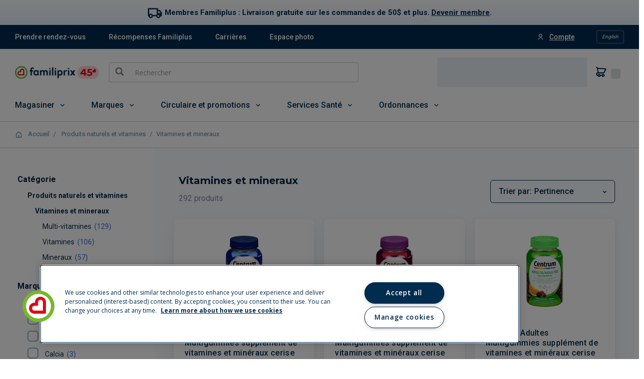

--- FILE ---
content_type: text/html;charset=UTF-8
request_url: https://magasiner.familiprix.com/fr/Produits-naturels-et-vitamines/Vitamines-et-mineraux/c/1600
body_size: 71459
content:
<!DOCTYPE html>
<html lang="fr">
<head>
    <link rel="preload" as="fetch" crossorigin="use-credentials" href="/fr/session?fields=csrf"/>
    <script>
        const fpSession = {};
        fetch('/fr/session?fields=csrf', { credentials: 'include' })
            .then(s => s.json())
            .then(s =>  Object.assign(fpSession, s))
            .catch(e => console.error(e));

        window.fpSessionReadyHandler = function(callback) {
            const interval = setInterval(() => {
                if (fpSession.csrf) {
                    clearInterval(interval);
                    callback();
                }
            }, 10);

            setTimeout(() => {
                clearInterval(interval);
            }, 30000);
        }
    </script>

    <!-- Set variables -->
<title>Vitamines et mineraux | Familiprix</title>

<meta name="robots" content="index,follow"/>
                <meta name="title" content="Vitamines et mineraux"/>
<meta property="og:title" content="Vitamines et mineraux"/>
<meta property="og:site_name" content="Familiprix"/>
<meta property="og:locale" content="fr">
 <meta property="og:image" content="https://assets-web.familiprix.com/assets/images/opengraph/home-fr-74da99a599c3ec5fcaeebcdff46810cb.jpg"/>
<meta property="og:type" content="website"/>

<script type="application/ld+json">
        {"@context":"http://schema.org","@type":"WebSite","url":"https://www.familiprix.com/","potentialAction":{"@type":"SearchAction","target":"https://www.familiprix.com/fr/recherche?q={search_term_string}","query-input":"required name=search_term_string"}}</script>
<script type="application/ld+json">
        {"@context":"http://schema.org","@id":"https://www.familiprix.com/#organization","@type":"Organization","address":{"@type":"PostalAddress","addressCountry":"CA","addressLocality":"Québec, QC","postalCode":"G2C 2C5","streetAddress":"6000 Rue Armand-Viau"},"areaServed":"CA","award":"Certification Entreprise Enfant Soleil - Diamant","brand":[{"@type":"Brand","image":"https://assets-api.familiprix.com/uploads/page/column_images/5cece6ba-105a-4e66-b87e-efd8e890a0c9/original_logo-biomedic.png","name":"Biomédic","url":"https://www.familiprix.com/fr/pages/nos-marques"},{"@type":"Brand","image":"https://assets-api.familiprix.com/uploads/page/column_images/e21d69a5-0c03-429d-abe4-21366af7c8f3/original_logo-essentiel-800.png","name":"Essentiel","url":"https://www.familiprix.com/fr/pages/nos-marques"}],"contactPoint":[{"@type":"ContactPoint","email":"experienceclient@familiprix.com","telephone":"+1 844 704-8040","contactType":"customer service"}],"description":"Familiprix, dont le siège social est situé à Québec, est un regroupement de 400 pharmacies avec un chiffre d’affaires au détail dépassant le milliard de dollars. Reconnue pour son dynamisme et son haut niveau de professionnalisme, Familiprix embauche plus de 6 000 personnes à travers son réseau et assure une présence dans toutes les régions du Québec et une partie du Nouveau-Brunswick. La bannière regroupe quatre types de succursales selon leur superficie : clinique, régulière, extra et le segment santé qui est axé sur l’humain et les saines habitudes de vie, 100 % santé.","foundingDate":"1977","foundingLocation":{"@type":"Place","name":"Rivière-du-Loup"},"legalName":"Familiprix inc.","logo":"https://static.familiprix.com/kit-de-presse/familiprix-vert-fondbleu-300px.png","name":"Familiprix","sameAs":["https://www.facebook.com/Familiprix","https://www.instagram.com/familiprix_officiel/","https://www.youtube.com/user/Familiprix"],"telephone":"(418) 847-3311","url":"https://www.familiprix.com/"}</script>
<script type="application/ld+json">
        {"@context":"http://schema.org","@type":"BreadcrumbList","name":"Breadcrumb","itemListElement":[{"@type":"ListItem","position":1,"item":{"@id":"https://magasiner.familiprix.com/fr/","name":"Accueil"}},{"@type":"ListItem","position":2,"item":{"@id":"https://magasiner.familiprix.com/fr/Produits-naturels-et-vitamines/c/M101015","name":"Produits naturels et vitamines"}},{"@type":"ListItem","position":3,"item":{"@id":"https://magasiner.familiprix.com/fr/Produits-naturels-et-vitamines/Vitamines-et-mineraux/c/1600","name":"Vitamines et mineraux"}}]}</script>
<meta property="og:url" content="https://magasiner.familiprix.com/fr/Produits-naturels-et-vitamines/Vitamines-et-mineraux/c/1600"/>
<link rel="canonical" href="https://magasiner.familiprix.com/fr/Produits-naturels-et-vitamines/Vitamines-et-mineraux/c/1600"/>
<link rel="alternate" hreflang="en" href="https://magasiner.familiprix.com/en/Natural-Products-and-Vitamins/Vitamins-And-Minerals/c/1600"/>
<link rel="alternate" hreflang="fr" href="https://magasiner.familiprix.com/fr/Produits-naturels-et-vitamines/Vitamines-et-mineraux/c/1600"/>
<meta http-equiv="Content-Type" content="text/html; charset=utf-8"/>
    <meta http-equiv="X-UA-Compatible" content="IE=edge">
    <meta charset="utf-8">
    <meta name="viewport" content="width=device-width, initial-scale=1, user-scalable=no">

     <link rel="icon" type="image/x-icon" href="https://assets-web.familiprix.com/assets/favicon-9b6da496b1078eff56c310788c9f2b65.ico">
     <link rel="apple-touch-icon" sizes="57x57" href="https://assets-web.familiprix.com/assets/favicons/icon-57x57-a42b22d7bec262e3c39574ef33f27005.png">
     <link rel="apple-touch-icon" sizes="60x60" href="https://assets-web.familiprix.com/assets/favicons/icon-60x60-8612a2962f503d9e2cffed14e90ab34b.png">
     <link rel="apple-touch-icon" sizes="72x72" href="https://assets-web.familiprix.com/assets/favicons/icon-72x72-c6ca37809c5286f639fb9715658e2bec.png">
     <link rel="apple-touch-icon" sizes="76x76" href="https://assets-web.familiprix.com/assets/favicons/icon-76x76-37efaf03447e7c1d586a2929a6422aa3.png">
     <link rel="apple-touch-icon" sizes="114x114" href="https://assets-web.familiprix.com/assets/favicons/icon-114x114-95297d698ec187d6dc285032e9c7514d.png">
     <link rel="apple-touch-icon" sizes="120x120" href="https://assets-web.familiprix.com/assets/favicons/icon-120x120-f0c26d8f185849dab9f5ce03154d1c7e.png">
     <link rel="apple-touch-icon" sizes="144x144" href="https://assets-web.familiprix.com/assets/favicons/icon-144x144-c328e01aedd270b128c97dda7bbe65df.png">
     <link rel="apple-touch-icon" sizes="152x152" href="https://assets-web.familiprix.com/assets/favicons/icon-152x152-f9af4332dd588e04290c3927b9b3beec.png">
     <link rel="apple-touch-icon" sizes="180x180" href="https://assets-web.familiprix.com/assets/favicons/icon-180x180-506799f8a8f8f5d637083073bd46a00e.png">

     <link rel="icon" type="image/png" sizes="36x36" href="https://assets-web.familiprix.com/assets/favicons/icon-36x36-1f8a55682a00946adcf1aa0485a84e22.png">
     <link rel="icon" type="image/png" sizes="48x48" href="https://assets-web.familiprix.com/assets/favicons/icon-48x48-e272ac5b1b0128702e486da13e7b17f2.png">
     <link rel="icon" type="image/png" sizes="72x72" href="https://assets-web.familiprix.com/assets/favicons/icon-72x72-c6ca37809c5286f639fb9715658e2bec.png">
     <link rel="icon" type="image/png" sizes="96x96" href="https://assets-web.familiprix.com/assets/favicons/icon-96x96-99d7b818929aa80ea51a6cc6df9e2344.png">
     <link rel="icon" type="image/png" sizes="144x144" href="https://assets-web.familiprix.com/assets/favicons/icon-144x144-c328e01aedd270b128c97dda7bbe65df.png">
     <link rel="icon" type="image/png" sizes="192x192" href="https://assets-web.familiprix.com/assets/favicons/icon-192x192-10c3d162334475281bf07fabf24cff8f.png">

    <link rel="stylesheet" href="https://fonts.googleapis.com/css2?family=Inter:wght@400;500;700&family=Montserrat:wght@100..900&family=Roboto:wght@400;500;700&family=Open+Sans:wght@300;400;600;700;800&display=swap">

<link rel="stylesheet" type="text/css" href="https://magasiner.familiprix.com/web-components/styles.css?v=89d7cc06"/>
<link rel="stylesheet" type="text/css" media="all" href="/_ui/responsive/theme-FamiliprixTemplate/css/style.css?v=89d7cc06"/>
		<link rel="stylesheet" type="text/css" media="all" href="/wro/addons_responsive.css?v=89d7cc06" />
	<script src="/_ui/shared/js/analyticsmediator.js"></script>
<script>(function (w, d, s, l, i) {
        let id;
        
        id = undefined;
        

        if (!id) {
            sessionStorage.removeItem('familiprix_client_id');
        }
        const data = {'ClientId': id};
        let clientId = sessionStorage.getItem('familiprix_client_id');
        if (clientId && clientId === id) {
        }
        sessionStorage.setItem('familiprix_client_id', id);
        w[l] = w[l] || [];
        w[l].push(data);
        w[l].push({'event': 'login', ...data});
        w[l].push({'gtm.start': new Date().getTime(), event: 'gtm.js'});
        var f = d.getElementsByTagName(s)[0],
                j = d.createElement(s),
                dl = l !== 'dataLayer' ? '&l=' + l : '';
        j.async = true;
        j.src = 'https://www.googletagmanager.com/gtm.js?id=' + i + dl;
        f.parentNode.insertBefore(j, f);
    })(window, document, 'script', 'dataLayer', 'GTM-NHJZKCM');
    </script>














</head>

<body class="page-productList pageType-CategoryPage template-pages-category-productListPage  smartedit-page-uid-productList smartedit-page-uuid-eyJpdGVtSWQiOiJwcm9kdWN0TGlzdCIsImNhdGFsb2dJZCI6ImZhbWlsaXByaXhCMkNDb250ZW50Q2F0YWxvZyIsImNhdGFsb2dWZXJzaW9uIjoiT25saW5lIn0= smartedit-catalog-version-uuid-familiprixB2CContentCatalog/Online  language-fr">

<noscript>
        <iframe src="https://www.googletagmanager.com/ns.html?id=GTM-NHJZKCM" height="0" width="0"
                style="display:none;visibility:hidden"></iframe>
    </noscript>
<!-- Google Tag Manager Data Layer -->
<script type="text/javascript">
    window.gtm = {
        buildProductData: function (code, name, actualPrice, basePrice, categories, itemType, upc, quantity) {
            const price = parseFloat(actualPrice || '0').toFixed(2);
            const regularPrice = basePrice ? parseFloat(basePrice || '0').toFixed(2) : price;
            const qty = Number(quantity ?? 1);

            const product = {
                'item_id': upc || code,
                'item_name': name,
                
                'discount': Number(basePrice === actualPrice ? 0.00 : (regularPrice - price).toFixed(2)),
                'price': Number(price),
                'quantity': qty
            };

            if (itemType === '_O') {
                product['item_type'] = 'MVL';
            }

            if (categories && Array.isArray(categories)) {
                categories.forEach(function (cat, i) {
                    product['item_category' + (i === 0 ? '' : i + 1)] = cat;
                });
            }

            const value = Number(price * qty).toFixed(2);
            return {'value': value, 'product': product};
        },

        addStock: function (gtmProduct, inStock) {
            gtmProduct.product['in_stock'] = inStock ? 'oui' : 'non';
        }
    };

    
    window.dataLayer = window.dataLayer || [];

    
    const listItems = [];
    
    const categoryPath0 = [];
    
    categoryPath0.push('Produits naturels et vitamines');
    
    categoryPath0.push('Vitamines et mineraux');
    
    categoryPath0.push('Multi-vitamines');
    
    const gtmProduct0 = gtm.buildProductData(
        '000000000000055283', 'CENTRUM MLT GUM HOM 130',
        '17.99',
        '21.79',
        categoryPath0,
        '_G',
        '062107090889'
    );
    listItems.push({...gtmProduct0.product, 'index': 1});

    
    const categoryPath1 = [];
    
    categoryPath1.push('Produits naturels et vitamines');
    
    categoryPath1.push('Vitamines et mineraux');
    
    categoryPath1.push('Multi-vitamines');
    
    const gtmProduct1 = gtm.buildProductData(
        '000000000000044317', 'CENTRUM MLT GUM FEM 130',
        '17.99',
        '21.79',
        categoryPath1,
        '_G',
        '062107090858'
    );
    listItems.push({...gtmProduct1.product, 'index': 2});

    
    const categoryPath2 = [];
    
    categoryPath2.push('Produits naturels et vitamines');
    
    categoryPath2.push('Vitamines et mineraux');
    
    categoryPath2.push('Multi-vitamines');
    
    const gtmProduct2 = gtm.buildProductData(
        '000000000000046123', 'CENTRUM MLT GUM 150',
        '17.99',
        '21.79',
        categoryPath2,
        '_G',
        '062107090834'
    );
    listItems.push({...gtmProduct2.product, 'index': 3});

    
    const categoryPath3 = [];
    
    categoryPath3.push('Produits naturels et vitamines');
    
    categoryPath3.push('Vitamines et mineraux');
    
    categoryPath3.push('Multi-vitamines');
    
    const gtmProduct3 = gtm.buildProductData(
        '000000000000070339', 'WEBBER MLT+COMPL HOM CA 90',
        '15.79',
        '20.79',
        categoryPath3,
        '_G',
        '625273031881'
    );
    listItems.push({...gtmProduct3.product, 'index': 4});

    
    const categoryPath4 = [];
    
    categoryPath4.push('Produits naturels et vitamines');
    
    categoryPath4.push('Vitamines et mineraux');
    
    categoryPath4.push('Multi-vitamines');
    
    const gtmProduct4 = gtm.buildProductData(
        '000000000000070345', 'WEBBER MLT+COMPL FEM 50+  CA 90',
        '15.79',
        '20.79',
        categoryPath4,
        '_G',
        '625273031874'
    );
    listItems.push({...gtmProduct4.product, 'index': 5});

    
    const categoryPath5 = [];
    
    categoryPath5.push('Produits naturels et vitamines');
    
    categoryPath5.push('Vitamines et mineraux');
    
    categoryPath5.push('Multi-vitamines');
    
    const gtmProduct5 = gtm.buildProductData(
        '000000000000070349', 'WEBBER MLT+COMPL HOM 50+ CA 90',
        '15.79',
        '20.79',
        categoryPath5,
        '_G',
        '625273031898'
    );
    listItems.push({...gtmProduct5.product, 'index': 6});

    
    const categoryPath6 = [];
    
    categoryPath6.push('Produits naturels et vitamines');
    
    categoryPath6.push('Vitamines et mineraux');
    
    categoryPath6.push('Multi-vitamines');
    
    const gtmProduct6 = gtm.buildProductData(
        '000000000000044314', 'VITALUX ADV+ VIT OCLR CROQ 50',
        '19.87',
        '26.49',
        categoryPath6,
        '_G',
        '056394301629'
    );
    listItems.push({...gtmProduct6.product, 'index': 7});

    
    const categoryPath7 = [];
    
    categoryPath7.push('Produits naturels et vitamines');
    
    categoryPath7.push('Vitamines et mineraux');
    
    categoryPath7.push('Multi-vitamines');
    
    const gtmProduct7 = gtm.buildProductData(
        '000000000000070341', 'WEBBER MLT+COMPL FEM CA 90',
        '15.79',
        '20.79',
        categoryPath7,
        '_G',
        '625273031867'
    );
    listItems.push({...gtmProduct7.product, 'index': 8});

    
    const categoryPath8 = [];
    
    categoryPath8.push('Produits naturels et vitamines');
    
    categoryPath8.push('Vitamines et mineraux');
    
    categoryPath8.push('Vitamines');
    
    const gtmProduct8 = gtm.buildProductData(
        '000000000000004166', 'SYSTANE VIT OMEGA 3 GEL 60',
        '16.87',
        '22.49',
        categoryPath8,
        '_B',
        '056394100055'
    );
    listItems.push({...gtmProduct8.product, 'index': 9});

    
    const categoryPath9 = [];
    
    categoryPath9.push('Produits naturels et vitamines');
    
    categoryPath9.push('Vitamines et mineraux');
    
    categoryPath9.push('Multi-vitamines');
    
    const gtmProduct9 = gtm.buildProductData(
        '000000000000009221', 'VITALUX ADV MLT VIT OCLR  CO 60',
        '15.37',
        '20.49',
        categoryPath9,
        '_G',
        '056394301063'
    );
    listItems.push({...gtmProduct9.product, 'index': 10});

    
    const categoryPath10 = [];
    
    categoryPath10.push('Produits naturels et vitamines');
    
    categoryPath10.push('Vitamines et mineraux');
    
    categoryPath10.push('Multi-vitamines');
    
    const gtmProduct10 = gtm.buildProductData(
        '000000000000010798', 'B+L PRESERV ARED CA 60',
        '14.99',
        '19.49',
        categoryPath10,
        '_G',
        '324208697603'
    );
    listItems.push({...gtmProduct10.product, 'index': 11});

    
    const categoryPath11 = [];
    
    categoryPath11.push('Produits naturels et vitamines');
    
    categoryPath11.push('Vitamines et mineraux');
    
    categoryPath11.push('Multi-vitamines');
    
    const gtmProduct11 = gtm.buildProductData(
        '000000000000009725', 'CENTRUM FEM 50+ CO 90',
        '15.99',
        '18.99',
        categoryPath11,
        '_G',
        '062107084604'
    );
    listItems.push({...gtmProduct11.product, 'index': 12});

    
    const categoryPath12 = [];
    
    categoryPath12.push('Produits naturels et vitamines');
    
    categoryPath12.push('Vitamines et mineraux');
    
    categoryPath12.push('Multi-vitamines');
    
    const gtmProduct12 = gtm.buildProductData(
        '000000000000009795', 'EMERGEN-C IMM+ SACH BLEUET ACAI 24',
        '12.99',
        '18.49',
        categoryPath12,
        '_G',
        '062107302791'
    );
    listItems.push({...gtmProduct12.product, 'index': 13});

    
    const categoryPath13 = [];
    
    categoryPath13.push('Produits naturels et vitamines');
    
    categoryPath13.push('Vitamines et mineraux');
    
    categoryPath13.push('Multi-vitamines');
    
    const gtmProduct13 = gtm.buildProductData(
        '000000000000002926', 'EMERGEN-C VIT C SACH ORA SUP 30',
        '12.99',
        '18.49',
        categoryPath13,
        '_G',
        '062107302753'
    );
    listItems.push({...gtmProduct13.product, 'index': 14});

    
    const categoryPath14 = [];
    
    categoryPath14.push('Produits naturels et vitamines');
    
    categoryPath14.push('Vitamines et mineraux');
    
    categoryPath14.push('Multi-vitamines');
    
    const gtmProduct14 = gtm.buildProductData(
        '000000000000148405', 'CENTRUM MINIS FEM 50+ CO 160',
        '15.99',
        '18.99',
        categoryPath14,
        '_G',
        '062107482646'
    );
    listItems.push({...gtmProduct14.product, 'index': 15});

    
    const categoryPath15 = [];
    
    categoryPath15.push('Produits naturels et vitamines');
    
    categoryPath15.push('Vitamines et mineraux');
    
    categoryPath15.push('Multi-vitamines');
    
    const gtmProduct15 = gtm.buildProductData(
        '000000000000148409', 'CENTRUM MINIS HOM 50+ CO 160',
        '15.99',
        '18.99',
        categoryPath15,
        '_G',
        '062107482639'
    );
    listItems.push({...gtmProduct15.product, 'index': 16});

    
    const categoryPath16 = [];
    
    categoryPath16.push('Produits naturels et vitamines');
    
    categoryPath16.push('Vitamines et mineraux');
    
    categoryPath16.push('Multi-vitamines');
    
    const gtmProduct16 = gtm.buildProductData(
        '000000000000148417', 'CENTRUM MLT GUM FEM50+ 120',
        '17.99',
        '21.79',
        categoryPath16,
        '_G',
        '062107288514'
    );
    listItems.push({...gtmProduct16.product, 'index': 17});

    
    const categoryPath17 = [];
    
    categoryPath17.push('Produits naturels et vitamines');
    
    categoryPath17.push('Vitamines et mineraux');
    
    categoryPath17.push('Multi-vitamines');
    
    const gtmProduct17 = gtm.buildProductData(
        '000000000000148419', 'CENTRUM MLT GUM HOM50+ 120',
        '17.99',
        '21.79',
        categoryPath17,
        '_G',
        '062107288484'
    );
    listItems.push({...gtmProduct17.product, 'index': 18});

    
    const categoryPath18 = [];
    
    categoryPath18.push('Produits naturels et vitamines');
    
    categoryPath18.push('Vitamines et mineraux');
    
    categoryPath18.push('Vitamines');
    
    const gtmProduct18 = gtm.buildProductData(
        '000000000000127956', 'WEBBER COMPLX B50 LENTE CO 220',
        '15.79',
        '21.79',
        categoryPath18,
        '_B',
        '625273036909'
    );
    listItems.push({...gtmProduct18.product, 'index': 19});

    
    const categoryPath19 = [];
    
    categoryPath19.push('Produits naturels et vitamines');
    
    categoryPath19.push('Vitamines et mineraux');
    
    categoryPath19.push('Vitamines');
    
    const gtmProduct19 = gtm.buildProductData(
        '000000000000127958', 'S\/STREET VIT C 125MG  GEL 180',
        '15.79',
        '20.79',
        categoryPath19,
        '_B',
        '625273030808'
    );
    listItems.push({...gtmProduct19.product, 'index': 20});

    
    const categoryPath20 = [];
    
    categoryPath20.push('Produits naturels et vitamines');
    
    categoryPath20.push('Vitamines et mineraux');
    
    categoryPath20.push('Vitamines');
    
    const gtmProduct20 = gtm.buildProductData(
        '000000000000127959', 'S\/STREET VIT D 600UI GEL 180',
        '15.79',
        '20.79',
        categoryPath20,
        '_B',
        '625273030815'
    );
    listItems.push({...gtmProduct20.product, 'index': 21});

    
    const categoryPath21 = [];
    
    categoryPath21.push('Produits naturels et vitamines');
    
    categoryPath21.push('Vitamines et mineraux');
    
    categoryPath21.push('Multi-vitamines');
    
    const gtmProduct21 = gtm.buildProductData(
        '000000000000127960', 'S\/STREET MLT VIT GEL 180',
        '15.79',
        '20.79',
        categoryPath21,
        '_G',
        '625273030822'
    );
    listItems.push({...gtmProduct21.product, 'index': 22});

    
    const categoryPath22 = [];
    
    categoryPath22.push('Produits naturels et vitamines');
    
    categoryPath22.push('Vitamines et mineraux');
    
    categoryPath22.push('Vitamines');
    
    const gtmProduct22 = gtm.buildProductData(
        '000000000000127955', 'WEBBER COMPLX B100 LENTE CO 140',
        '15.79',
        '21.79',
        categoryPath22,
        '_B',
        '625273036893'
    );
    listItems.push({...gtmProduct22.product, 'index': 23});

    
    const categoryPath23 = [];
    
    categoryPath23.push('Produits naturels et vitamines');
    
    categoryPath23.push('Vitamines et mineraux');
    
    categoryPath23.push('Multi-vitamines');
    
    const gtmProduct23 = gtm.buildProductData(
        '000000000000174765', 'EMERGEN-C IMM+ JR FRUIT GEL 44',
        '12.99',
        '18.49',
        categoryPath23,
        '_G',
        '062107329774'
    );
    listItems.push({...gtmProduct23.product, 'index': 24});

    
    const categoryPath24 = [];
    
    categoryPath24.push('Produits naturels et vitamines');
    
    categoryPath24.push('Vitamines et mineraux');
    
    categoryPath24.push('Multi-vitamines');
    
    const gtmProduct24 = gtm.buildProductData(
        '000000000000174807', 'EMERGEN-C IMM+ BAIE SUREAU SACH 18',
        '12.99',
        '18.49',
        categoryPath24,
        '_G',
        '076314511907'
    );
    listItems.push({...gtmProduct24.product, 'index': 25});

    
    const categoryPath25 = [];
    
    categoryPath25.push('Produits naturels et vitamines');
    
    categoryPath25.push('Vitamines et mineraux');
    
    categoryPath25.push('Multi-vitamines');
    
    const gtmProduct25 = gtm.buildProductData(
        '000000000000174804', 'EMERGENC-C JR FIESTA FR GELEE 44',
        '12.99',
        '18.49',
        categoryPath25,
        '_G',
        '062107329798'
    );
    listItems.push({...gtmProduct25.product, 'index': 26});

    
    const categoryPath26 = [];
    
    categoryPath26.push('Produits naturels et vitamines');
    
    categoryPath26.push('Vitamines et mineraux');
    
    categoryPath26.push('Multi-vitamines');
    
    const gtmProduct26 = gtm.buildProductData(
        '000000000000174815', 'EMERGEN-C CCMA GING 18',
        '12.99',
        '18.49',
        categoryPath26,
        '_G',
        '076314511921'
    );
    listItems.push({...gtmProduct26.product, 'index': 27});

    
    const categoryPath27 = [];
    
    categoryPath27.push('Produits naturels et vitamines');
    
    categoryPath27.push('Vitamines et mineraux');
    
    categoryPath27.push('Multi-vitamines');
    
    const gtmProduct27 = gtm.buildProductData(
        '000000000000009723', 'CENTRUM HOM 50+ CO 90',
        '15.99',
        '18.99',
        categoryPath27,
        '_G',
        '062107084802'
    );
    listItems.push({...gtmProduct27.product, 'index': 28});

    
    const categoryPath28 = [];
    
    categoryPath28.push('Produits naturels et vitamines');
    
    categoryPath28.push('Vitamines et mineraux');
    
    categoryPath28.push('Multi-vitamines');
    
    const gtmProduct28 = gtm.buildProductData(
        '000000000000027660', 'CENTRUM SELECT ESSENTIEL CO 100',
        '15.99',
        '18.99',
        categoryPath28,
        '_G',
        '062107286527'
    );
    listItems.push({...gtmProduct28.product, 'index': 29});

    
    const categoryPath29 = [];
    
    categoryPath29.push('Produits naturels et vitamines');
    
    categoryPath29.push('Vitamines et mineraux');
    
    categoryPath29.push('Multi-vitamines');
    
    const gtmProduct29 = gtm.buildProductData(
        '000000000000027661', 'CENTRUM FORTE ESSENTIELS CO 100',
        '15.99',
        '18.99',
        categoryPath29,
        '_G',
        '062107188944'
    );
    listItems.push({...gtmProduct29.product, 'index': 30});

    
    const categoryPath30 = [];
    
    categoryPath30.push('Produits naturels et vitamines');
    
    categoryPath30.push('Vitamines et mineraux');
    
    categoryPath30.push('Multi-vitamines');
    
    const gtmProduct30 = gtm.buildProductData(
        '000000000000094741', 'VITALUX ADV VIT OCLR CO 120',
        '25.49',
        '33.99',
        categoryPath30,
        '_G',
        '056394301834'
    );
    listItems.push({...gtmProduct30.product, 'index': 31});

    
    const categoryPath31 = [];
    
    categoryPath31.push('Produits naturels et vitamines');
    
    categoryPath31.push('Vitamines et mineraux');
    
    categoryPath31.push('Multi-vitamines');
    
    const gtmProduct31 = gtm.buildProductData(
        '000000000000106530', 'VITALUX ADV VIT OCLR CROQ CO 50',
        '15.37',
        '20.49',
        categoryPath31,
        '_G',
        '056394301315'
    );
    listItems.push({...gtmProduct31.product, 'index': 32});

    
    const categoryPath32 = [];
    
    categoryPath32.push('Produits naturels et vitamines');
    
    categoryPath32.push('Vitamines et mineraux');
    
    categoryPath32.push('Multi-vitamines');
    
    const gtmProduct32 = gtm.buildProductData(
        '000000000000093567', 'CENTRUM MLT GUM ADLT 50+ 130',
        '17.99',
        '21.79',
        categoryPath32,
        '_G',
        '062107090872'
    );
    listItems.push({...gtmProduct32.product, 'index': 33});

    
    const categoryPath33 = [];
    
    categoryPath33.push('Produits naturels et vitamines');
    
    categoryPath33.push('Vitamines et mineraux');
    
    categoryPath33.push('Multi-vitamines');
    
    const gtmProduct33 = gtm.buildProductData(
        '000000000000093568', 'CENTRUM MLT GUM MLT BEAUTE 90',
        '17.99',
        '21.79',
        categoryPath33,
        '_G',
        '062107090896'
    );
    listItems.push({...gtmProduct33.product, 'index': 34});

    
    const categoryPath34 = [];
    
    categoryPath34.push('Produits naturels et vitamines');
    
    categoryPath34.push('Vitamines et mineraux');
    
    categoryPath34.push('Multi-vitamines');
    
    const gtmProduct34 = gtm.buildProductData(
        '000000000000101671', 'VITALUX VIT SANTE OCLR CO 60',
        '15.37',
        '20.49',
        categoryPath34,
        '_G',
        '056394301841'
    );
    listItems.push({...gtmProduct34.product, 'index': 35});

    
    const categoryPath35 = [];
    
    categoryPath35.push('Produits naturels et vitamines');
    
    categoryPath35.push('Vitamines et mineraux');
    
    categoryPath35.push('Multi-vitamines');
    
    const gtmProduct35 = gtm.buildProductData(
        '000000000000093564', 'EMERGEN-C GUM FRUITS MEL 45',
        '12.99',
        '18.49',
        categoryPath35,
        '_G',
        '062107307048'
    );
    listItems.push({...gtmProduct35.product, 'index': 36});

    
    const categoryPath36 = [];
    
    categoryPath36.push('Produits naturels et vitamines');
    
    categoryPath36.push('Vitamines et mineraux');
    
    categoryPath36.push('Multi-vitamines');
    
    const gtmProduct36 = gtm.buildProductData(
        '000000000000126349', 'L\'IL CRITTERS MLT VIT GEL FRUITS 190',
        '15.29',
        '17.99',
        categoryPath36,
        '_G',
        '027917271934'
    );
    listItems.push({...gtmProduct36.product, 'index': 37});

    
    const categoryPath37 = [];
    
    categoryPath37.push('Produits naturels et vitamines');
    
    categoryPath37.push('Vitamines et mineraux');
    
    categoryPath37.push('Multi-vitamines');
    
    const gtmProduct37 = gtm.buildProductData(
        '000000000000122499', 'WEBBER MLT VIT MIN GEL 90',
        '15.79',
        '20.79',
        categoryPath37,
        '_G',
        '625273036824'
    );
    listItems.push({...gtmProduct37.product, 'index': 38});

    
    const categoryPath38 = [];
    
    categoryPath38.push('Produits naturels et vitamines');
    
    categoryPath38.push('Vitamines et mineraux');
    
    categoryPath38.push('Vitamines');
    
    const gtmProduct38 = gtm.buildProductData(
        '000000000000165777', 'BIOMEDIC VIT D DROP 1000UI 15ML',
        '11.99',
        '11.99',
        categoryPath38,
        '_B',
        '063848908501'
    );
    listItems.push({...gtmProduct38.product, 'index': 39});

    
    const categoryPath39 = [];
    
    categoryPath39.push('Produits naturels et vitamines');
    
    categoryPath39.push('Vitamines et mineraux');
    
    categoryPath39.push('Multi-vitamines');
    
    const gtmProduct39 = gtm.buildProductData(
        '000000000000569749', 'VITALUX-S FML LUTEINE AREDS CO 50',
        '14.62',
        '19.49',
        categoryPath39,
        '_G',
        '063601677262'
    );
    listItems.push({...gtmProduct39.product, 'index': 40});

    
    const categoryPath40 = [];
    
    categoryPath40.push('Produits naturels et vitamines');
    
    categoryPath40.push('Vitamines et mineraux');
    
    categoryPath40.push('Vitamines');
    
    const gtmProduct40 = gtm.buildProductData(
        '000000000000763771', 'JAMI VIT C LIB\/PROL 500MG CA 100',
        '19.99',
        '19.99',
        categoryPath40,
        '_B',
        '064642022578'
    );
    listItems.push({...gtmProduct40.product, 'index': 41});

    
    const categoryPath41 = [];
    
    categoryPath41.push('Produits naturels et vitamines');
    
    categoryPath41.push('Vitamines et mineraux');
    
    categoryPath41.push('Multi-vitamines');
    
    const gtmProduct41 = gtm.buildProductData(
        '000000000000191395', 'EMERGEN-C VIT C SACH CITRON LIME 30',
        '12.99',
        '18.49',
        categoryPath41,
        '_G',
        '062107302760'
    );
    listItems.push({...gtmProduct41.product, 'index': 42});

    
    const categoryPath42 = [];
    
    categoryPath42.push('Produits naturels et vitamines');
    
    categoryPath42.push('Vitamines et mineraux');
    
    categoryPath42.push('Multi-vitamines');
    
    const gtmProduct42 = gtm.buildProductData(
        '000000000000192683', 'CENTRUM ADLT MLT GUM TROP 120',
        '17.99',
        '21.79',
        categoryPath42,
        '_G',
        '062107533881'
    );
    listItems.push({...gtmProduct42.product, 'index': 43});

    
    const categoryPath43 = [];
    
    categoryPath43.push('Produits naturels et vitamines');
    
    categoryPath43.push('Vitamines et mineraux');
    
    categoryPath43.push('Multi-vitamines');
    
    const gtmProduct43 = gtm.buildProductData(
        '000000000000206268', 'EMERGEN-C VIT C SACH BAIE ACAI 30',
        '12.99',
        '18.49',
        categoryPath43,
        '_G',
        '062107302951'
    );
    listItems.push({...gtmProduct43.product, 'index': 44});

    
    const categoryPath44 = [];
    
    categoryPath44.push('Produits naturels et vitamines');
    
    categoryPath44.push('Vitamines et mineraux');
    
    categoryPath44.push('Multi-vitamines');
    
    const gtmProduct44 = gtm.buildProductData(
        '000000000000088749', 'CENTRUM SELECT CROQ  50+ CO 60',
        '15.99',
        '18.99',
        categoryPath44,
        '_G',
        '062107085540'
    );
    listItems.push({...gtmProduct44.product, 'index': 45});

    
    const categoryPath45 = [];
    
    categoryPath45.push('Produits naturels et vitamines');
    
    categoryPath45.push('Vitamines et mineraux');
    
    categoryPath45.push('Multi-vitamines');
    
    const gtmProduct45 = gtm.buildProductData(
        '000000000000106700', 'VITALUX ADV + OMEGA3 CO 75',
        '25.49',
        '33.99',
        categoryPath45,
        '_G',
        '056394301636'
    );
    listItems.push({...gtmProduct45.product, 'index': 46});

    
    const categoryPath46 = [];
    
    categoryPath46.push('Produits naturels et vitamines');
    
    categoryPath46.push('Vitamines et mineraux');
    
    categoryPath46.push('Multi-vitamines');
    
    const gtmProduct46 = gtm.buildProductData(
        '000000000000109737', 'EMERGEN-C VIT C SACH MANDARINE 30',
        '12.99',
        '18.49',
        categoryPath46,
        '_G',
        '062107302739'
    );
    listItems.push({...gtmProduct46.product, 'index': 47});

    
    const categoryPath47 = [];
    
    categoryPath47.push('Produits naturels et vitamines');
    
    categoryPath47.push('Vitamines et mineraux');
    
    categoryPath47.push('Multi-vitamines');
    
    const gtmProduct47 = gtm.buildProductData(
        '000000000000418004', 'CENTRUM FEM CO 90',
        '15.99',
        '18.99',
        categoryPath47,
        '_G',
        '062107084703'
    );
    listItems.push({...gtmProduct47.product, 'index': 48});

    
    const categoryPath48 = [];
    
    categoryPath48.push('Produits naturels et vitamines');
    
    categoryPath48.push('Vitamines et mineraux');
    
    categoryPath48.push('Multi-vitamines');
    
    const gtmProduct48 = gtm.buildProductData(
        '000000000000280289', 'CENTRUM PERFORMANCE CO 75',
        '23.99',
        '25.79',
        categoryPath48,
        '_G',
        '062107085007'
    );
    listItems.push({...gtmProduct48.product, 'index': 49});

    
    const categoryPath49 = [];
    
    categoryPath49.push('Produits naturels et vitamines');
    
    categoryPath49.push('Vitamines et mineraux');
    
    categoryPath49.push('Multi-vitamines');
    
    const gtmProduct49 = gtm.buildProductData(
        '000000000000418012', 'CENTRUM HOM CO 90',
        '15.99',
        '18.99',
        categoryPath49,
        '_G',
        '062107084505'
    );
    listItems.push({...gtmProduct49.product, 'index': 50});

    
    const categoryPath50 = [];
    
    categoryPath50.push('Produits naturels et vitamines');
    
    categoryPath50.push('Vitamines et mineraux');
    
    categoryPath50.push('Multi-vitamines');
    
    const gtmProduct50 = gtm.buildProductData(
        '000000000000109725', 'EMERGEN-C IMM+ SACH ORA 24',
        '12.99',
        '18.49',
        categoryPath50,
        '_G',
        '062107307116'
    );
    listItems.push({...gtmProduct50.product, 'index': 51});

    
    const categoryPath51 = [];
    
    categoryPath51.push('Produits naturels et vitamines');
    
    categoryPath51.push('Vitamines et mineraux');
    
    categoryPath51.push('Vitamines');
    
    const gtmProduct51 = gtm.buildProductData(
        '000000000000194628', 'WEBBER VIT B12 METHYLCOB 1200MCG CO 150',
        '15.79',
        '21.79',
        categoryPath51,
        '_B',
        '625273039245'
    );
    listItems.push({...gtmProduct51.product, 'index': 52});

    
    const categoryPath52 = [];
    
    categoryPath52.push('Produits naturels et vitamines');
    
    categoryPath52.push('Vitamines et mineraux');
    
    categoryPath52.push('Vitamines');
    
    const gtmProduct52 = gtm.buildProductData(
        '000000000000179948', 'VITALUX ADV VIT OCLR GEL 90',
        '20.99',
        '27.99',
        categoryPath52,
        '_B',
        '300658153180'
    );
    listItems.push({...gtmProduct52.product, 'index': 53});

    
    const categoryPath53 = [];
    
    categoryPath53.push('Produits naturels et vitamines');
    
    categoryPath53.push('Vitamines et mineraux');
    
    categoryPath53.push('Multi-vitamines');
    
    const gtmProduct53 = gtm.buildProductData(
        '000000000000229764', 'NAT\/BOUNTY ENF BIEN GRANDIR GUM 150',
        '16.99',
        '19.99',
        categoryPath53,
        '_G',
        '628063075959'
    );
    listItems.push({...gtmProduct53.product, 'index': 54});

    
    const categoryPath54 = [];
    
    categoryPath54.push('Produits naturels et vitamines');
    
    categoryPath54.push('Vitamines et mineraux');
    
    categoryPath54.push('Multi-vitamines');
    
    const gtmProduct54 = gtm.buildProductData(
        '000000000000229765', 'NAT\/BOUNTY ENF DEF IMM GUM 60',
        '16.99',
        '19.99',
        categoryPath54,
        '_G',
        '628063075966'
    );
    listItems.push({...gtmProduct54.product, 'index': 55});

    
    const categoryPath55 = [];
    
    categoryPath55.push('Produits naturels et vitamines');
    
    categoryPath55.push('Vitamines et mineraux');
    
    categoryPath55.push('Multi-vitamines');
    
    const gtmProduct55 = gtm.buildProductData(
        '000000000000229763', 'NAT\/BOUNTY ENF SOLEIL QUOT GUM 175',
        '16.99',
        '19.99',
        categoryPath55,
        '_G',
        '628063075980'
    );
    listItems.push({...gtmProduct55.product, 'index': 56});

    
    const categoryPath56 = [];
    
    categoryPath56.push('Produits naturels et vitamines');
    
    categoryPath56.push('Vitamines et mineraux');
    
    categoryPath56.push('Multi-vitamines');
    
    const gtmProduct56 = gtm.buildProductData(
        '000000000000229766', 'NAT\/BOUNTY MLT VIT PUISSANT GUM 150',
        '16.99',
        '19.99',
        categoryPath56,
        '_G',
        '628063075973'
    );
    listItems.push({...gtmProduct56.product, 'index': 57});

    
    const categoryPath57 = [];
    
    categoryPath57.push('Produits naturels et vitamines');
    
    categoryPath57.push('Vitamines et mineraux');
    
    categoryPath57.push('Vitamines');
    
    const gtmProduct57 = gtm.buildProductData(
        '000000000000228206', 'S\/STREET VIT D 600UI ORA CROQ CO 360',
        '15.79',
        '20.79',
        categoryPath57,
        '_B',
        '625273039610'
    );
    listItems.push({...gtmProduct57.product, 'index': 58});

    
    const categoryPath58 = [];
    
    categoryPath58.push('Produits naturels et vitamines');
    
    categoryPath58.push('Vitamines et mineraux');
    
    categoryPath58.push('Multi-vitamines');
    
    const gtmProduct58 = gtm.buildProductData(
        '000000000000226798', 'EMERGEN-C ENF CRISTAUX FRAISE SACH 32',
        '12.99',
        '18.49',
        categoryPath58,
        '_G',
        '062107534307'
    );
    listItems.push({...gtmProduct58.product, 'index': 59});

    
    const categoryPath59 = [];
    
    categoryPath59.push('Produits naturels et vitamines');
    
    categoryPath59.push('Vitamines et mineraux');
    
    categoryPath59.push('Multi-vitamines');
    
    const gtmProduct59 = gtm.buildProductData(
        '000000000000226800', 'CENTRUM ENF MLT GUM 120',
        '17.99',
        '21.79',
        categoryPath59,
        '_G',
        '062107535335'
    );
    listItems.push({...gtmProduct59.product, 'index': 60});

    
    window.dataLayer.push({
        'event': 'view_item_list',
        'ecommerce': {
            'item_list_id': 'listing_page',
            'item_list_name': 'Listing Page',
            'currency': 'CAD',
            'items': listItems
        }
    });

    window.mediator.subscribe('productClick_gtm', function (data) {
        if (listItems[data.index]) {
            gtm.trackProductClick(listItems[data.index], data.productUrl);
        }
    });

    gtm.trackProductClick = function (product, productUrl) {
        window.dataLayer.push({
            'event': 'select_item',
            'ecommerce': {
                'item_list_id': 'listing_page',
                'item_list_name': 'Listing Page',
                'currency': 'CAD',
                'items': [product]
            },
            'eventCallback': function (gtmId) {
                if (gtmId === 'GTM-NHJZKCM' && productUrl) {
                    document.location = productUrl;
                }
            }
        });
    }

    

    window.mediator.subscribe('addToCart_gtm', function (data) {
        window.dataLayer.push({
            'event': 'AddToCartMethod',
            'AddToCartPage': 'PLP'
        });

        window.dataLayer.push({
            'event': 'add_to_cart',
            'ecommerce': {
                'currency': 'CAD',
                'value': data.value,
                'items': [data.product]
            }
        });
    });

    window.mediator.subscribe('removeFromCart_gtm', function (data) {
        if (data.productCode && data.productName && data.productPrice && data.quantityRemoved) {
            gtm.trackRemoveFromCart(data.productCode, data.productName, data.productPrice, data.quantityRemoved);
        }
    });

    gtm.trackRemoveFromCart = function (productCode, productName, productPrice, quantityRemoved) {
        window.dataLayer.push({
            'event': 'removeFromCart',
            'ecommerce': {
                'currencyCode': 'CAD',
                'remove': {
                    'products': [{
                        'id': productCode,
                        'name': productName,
                        'price': productPrice,
                        'quantity': Number(quantityRemoved)
                    }]
                }
            }
        });
    }

    window.mediator.subscribe('onBannerClick_gtm', function (data) {
        if (data.bannerId && data.bannerName && data.bannerCreative && data.bannerPos && data.bannerUrl) {
            gtm.trackOnBannerClick(data.bannerId, data.bannerName, data.bannerCreative, data.bannerPos, data.bannerUrl);
        }
    });

    gtm.trackOnBannerClick = function (bannerId, bannerName, bannerCreative, bannerPos, bannerUrl) {
        window.dataLayer.push({
            'event': 'promotionClick',
            'ecommerce': {
                'promoClick': {
                    'promotions': [
                        {
                            'id': bannerId,
                            'name': bannerName,
                            'creative': bannerCreative,
                            'position': bannerPos
                        }]
                }
            },
            'eventCallback': function (gtmId) {
                if (gtmId === 'GTM-NHJZKCM' && bannerUrl) {
                    document.location = bannerUrl;
                }
            }
        });
    }

    </script>
<!-- End Google Tag Manager Data Layer -->
<main data-currency-iso-code="CAD">
			<a href="#skip-to-content" class="skiptocontent" data-role="none">text.skipToContent</a>
			<a href="#skiptonavigation" class="skiptonavigation" data-role="none">text.skipToNavigation</a>


			<div class="yCmsContentSlot">
<div class="content"><script>
// Vérifier si l'URL actuelle correspond à https://abc.com
if (window.location.href === "https://magasiner.familiprix.com/fr/p/000000000000109237") {
  // Rediriger vers https://def.com
  window.location.href = "https://magasiner.familiprix.com/fr/p/000000000000109238";
}
</script></div><div class="content"><script>
// Vérifier si l'URL actuelle correspond à https://abc.com en Français
if (window.location.href === "https://magasiner.familiprix.com/fr/c/holiday-gifts") {
  // Rediriger vers https://def.com
  window.location.href = "https://magasiner.familiprix.com/fr/c/giftIdeas";
}
// Vérifier si l'URL actuelle correspond à https://abc.com en Français
else if (window.location.href === "https://magasiner.familiprix.com/fr/Id%C3%A9es-cadeaux-des-F%C3%AAtes/c/holiday-gifts") {
  // Rediriger vers https://def.com
  window.location.href = "https://magasiner.familiprix.com/fr/Id%C3%A9es-cadeaux-des-F%C3%AAtes/c/giftIdeas";
}
</script></div><div class="content"><style type="text/css">
            .bg-categorie-header{
                padding: 0;
                margin: 0;}
            .bg-bleu{
                background-color: #e3f1fb;
            }
            .bg-beige{
                background-color: #F0E6DF;
            }
            .bg-soleil{
                background-color: #f5a92f;
            }
            .bleu{
                color: #002c50;}
                
            .pb-categorie-header{
                padding-bottom: 2rem;
            }
            .titre-categorie-header{
                font-family: 'Montserrat', Arial, Helvetica, sans-serif;
                font-size: 30px;
                font-weight: 800;
                line-height: 50px;
                margin-top: 1rem;
            }
           
            .conteneur-categorie-header{
                display: flex;
                flex-direction: column;
                padding: 4em;
                margin: auto;
                justify-content: center;}
            
            .colonne-categorie-header-text, .colonne-categorie-header-img {
                display: flex;
                flex-direction: column;}
            .colonne-categorie-header-text {
                align-items: flex-start;}
                .description-categorie-header{
                    font-family: 'Roboto', Arial, Helvetica, sans-serif;
                    font-size: 20px;
                    line-height: 27px;
                    text-align: left;
                    margin-bottom: 2rem;
                }
            .colonne-categorie-header-img {
                align-items: center;}
            .cover img{
                display: flex;
                height: auto;
                /* width: 100%; */
                margin: 0 auto;}
            .min-em{
                position: relative;
                min-width: 4em;}
            @media screen and (min-width: 62rem) {
                .conteneur-categorie-header{
                    display: flex;
                    flex-direction: row;}
                .colonne-categorie-header-text {
                    display: flex;
                    flex-direction: column;
                    width: 60%;}
                .colonne-categorie-header-img {
                    display: flex;
                    flex-direction: column;
                    width: 40%;}
            }
</style></div><div class="content"><style type="text/css">
        .banner-content a{
            text-decoration: underline;
            color: #002C50;
        }
        .content{
            margin-bottom: 0;
        }
        
        .conteneur-blue-grad-small{
            position: relative;
            width: 100%;
            background: linear-gradient(0deg, #E2F2FF, rgba(232, 245, 255, 0));
            margin-bottom: 0px;
        }
        .conteneur{
            display: flex;
            flex-direction: column;
            align-items: center;
            justify-content: center;
            min-width: 60px;
            margin: 0 auto;
            padding: 10px 5%;
        }
        .banner-content{
            font-family: "Roboto", sans-serif;
            text-align: center;
            font-size: 15px;
            font-weight: 700;
            color: #002C50;
            margin-bottom: 0;
        }
        .icon-shipping{
            display: inline-block;
            height: 30px;
            width: 30px;
            vertical-align: middle;
            margin-right: 5px;
        }
        @media screen and (min-width: 575px) {
            
            .conteneur{
                flex-direction: row;
            }

        }
       
</style>



<div id="top-header-livraison-no-membre">
<div class="conteneur-blue-grad-small">
<div class="conteneur">
<div class="icon-shipping">
<img alt="camion de livraison" src="https://familiprix-static.s3.amazonaws.com/commerce/b2c/icon-shipping-v2.svg" />
</div>
<p class="banner-content">
Membres Familiplus : Livraison gratuite sur les commandes de 50$ et plus. <a href="https://www.familiprix.com/fr/familiplus">Devenir membre</a>.
</p>
</div>
</div>
</div>
<div id="no-top-header-livraison-no-membre">

</div>
<script>
        const aujourdHui_th_fr_non_member = new Date();
        const dateJour_th_fr_non_member = new Date(aujourdHui_th_fr_non_member.getFullYear(), aujourdHui_th_fr_non_member.getMonth(), aujourdHui_th_fr_non_member.getDate());

        // Liste des règles d’affichage
        const affichages_th_fr_non_membre = [
            { id: 'top-header-livraison-no-membre', debut: new Date('2026-01-19'), fin: new Date('2026-01-22') },
            { id: 'no-top-header-livraison-no-membre', debut: new Date('2026-01-22'), fin: new Date('2026-01-29') },
            { id: 'top-header-livraison-no-membre', debut: new Date('2026-01-29'), fin: null }
        ];

        // Masquer tous les divs
        affichages_th_fr_non_membre.forEach(({ id }) => {
            const el = document.getElementById(id);
            if (el) el.style.display = 'none';
        });

        // Récupérer la date de début de la toute première plage
        const premiereDate_th_fr_non_membre = affichages_th_fr_non_membre[0].debut;

        // Si la date actuelle est avant la première date, ne rien afficher
        if (dateJour_th_fr_non_member < premiereDate_th_fr_non_membre) {
            // tous les divs restent masqués
            console.log("Aucun contenu à afficher pour aujourd’hui.");
        } else {
            // Sinon, afficher les divs selon leur plage
            affichages_th_fr_non_membre.forEach(({ id, debut, fin }) => {
            const el = document.getElementById(id);
            if (!el) return;

            const afficher = fin
                ? dateJour_th_fr_non_member >= debut && dateJour_th_fr_non_member <= fin
                : dateJour_th_fr_non_member >= debut;

            if (afficher) {
                el.style.display = 'inline';
            }
            });
        }
        
    </script></div></div><div class="yCmsContentSlot MainHeader">
<header class="js-mainHeader">
    <nav class="navigation navigation--top hidden-xs hidden-sm">
        <div class="row">
            <div class="col-sm-8 col-md-7">
                <div class="nav__left">
                    <div class="nav__item">
                        <div class="nav_local_quick_links">
                            <span class="yCmsComponent nav_local_quick_links_item">
<a href="https://www.familiprix.com/fr/services" target="_blank" rel="noopener noreferrer">Prendre rendez-vous</a></span><span class="yCmsComponent nav_local_quick_links_item">
<a href="https://www.familiprix.com/fr/familiplus" target="_blank" rel="noopener noreferrer">Récompenses Familiplus</a></span><span class="yCmsComponent nav_local_quick_links_item">
<a href="https://www.familiprix.com/fr/emplois" target="_blank" class="standalone" rel="noopener noreferrer">Carrières</a></span><span class="yCmsComponent nav_local_quick_links_item">
<a href="https://www.familiprix.com/fr/pages/espace-photo" target="_blank" rel="noopener noreferrer">Espace photo</a></span></div>
                    </div>
                    </div>
            </div>
            <div class="col-sm-4 col-md-5">
                <div class="nav__right">
                    <ul class="nav__links nav__links--account nav_link_account_lang">
                        <li class="liOffcanvas nav_account_icon">
                                            <a href="/fp-sso/saml/fr/my-account/dashboard">
                                                    <i class="ri-user-line"></i>
                                                    <span>Compte</span>
                                                </a>
                                            </li>
                                    <form action="/fr/_s/language" method="post" class="switch-lang-form">
                    <input type="hidden" name="code" value="en"/>
                    <div name="code" class="form-group nav_language switch-lang">
                        English</div>
                </form>
            </ul>
                </div>
            </div>
        </div>
    </nav>
    <div class="hidden-xs hidden-sm js-secondaryNavAccount collapse" id="accNavComponentDesktopOne">
        <ul class="nav__links">

        </ul>
    </div>
    <div class="hidden-xs hidden-sm js-secondaryNavCompany collapse" id="accNavComponentDesktopTwo">
        <ul class="nav__links js-nav__links">

        </ul>
    </div>
    <nav class="navigation navigation--middle js-navigation--middle mobile-navigation--middle sticky">
        <div class="container-fluid">
            <div class="row">
                <div class="row mobile_nav_row_pharmacy hidden-md hidden-lg">
                    <div class="mobile_nav_local_quick_links">
                        <div class="nav_local_quick_links_open">
                            <span><i class="ri-link"></i>Liens rapides</span>
                            <i class="ri-arrow-down-s-line fp-level1-open-category js-fp-level1-open-category"></i>
                        </div>

                        <div class="nav_local_quick_links">
                            <span class="yCmsComponent nav_local_quick_links_item">
<a href="https://www.familiprix.com/fr/services" target="_blank" rel="noopener noreferrer">Prendre rendez-vous</a></span><span class="yCmsComponent nav_local_quick_links_item">
<a href="https://www.familiprix.com/fr/familiplus" target="_blank" rel="noopener noreferrer">Récompenses Familiplus</a></span><span class="yCmsComponent nav_local_quick_links_item">
<a href="https://www.familiprix.com/fr/emplois" target="_blank" class="standalone" rel="noopener noreferrer">Carrières</a></span><span class="yCmsComponent nav_local_quick_links_item">
<a href="https://www.familiprix.com/fr/pages/espace-photo" target="_blank" rel="noopener noreferrer">Espace photo</a></span></div>
                    </div>
                </div>
                <div class="row mobile_nav_row_pharmacy hidden-md hidden-lg">
                    <div class="yCmsContentSlot componentContainer componentSavedCartContainer">
<div class="yCmsComponent">
<wc-fp-store-picker class="nav-order-tools-checkout">
                <div wc-fp-loading class="nav-order-tools"></div>
            </wc-fp-store-picker>
        </div><div class="yCmsComponent">
<div class="nav-cart">
            <wc-fp-mini-cart>
                <div class="cart_block" wc-fp-loading>
                    <div class="fp-mini-cart-icon"></div>
                    <div class="cart_count js-mini-cart-count" style="color:transparent">0</div>
                </div>
            </wc-fp-mini-cart>
        </div>
    </div></div></div>
                <div class="mobile__nav__row mobile__nav__row--table">
                    <div class="mobile__nav__row--table-group">
                        <div class="mobile__nav__row--table-row row">
                            <div class="col-xs-2 col-sm-1 mobile__nav__row--table-cell mobile__nav_btn_menu hidden-md hidden-xl hidden-lg">
                                <button class="mobile__nav__row--btn btn mobile__nav__row--btn-menu js-toggle-sm-navigation"
                                        type="button">
                                    <i class="ri-menu-line"></i>
                                </button>
                            </div>

							<div class="col-xs-6 col-sm-8 mobile__nav__row--table-cell mobile__nav_logo hidden-md hidden-lg hidden-xl mobile_site_logo">
                                <div class="yCmsComponent yComponentWrapper">
<div class="banner__component simple-banner">
	<a href="https://www.familiprix.com/fr"><img title=""
					alt="" src="/medias/familiprix-logo-anniversary-25-135h.png?context=[base64]"></a>
			</div></div></div>

                            <div class="col-xs-2 col-sm-2 mobile__nav__row--table-cell mobile__nav_account hidden-md hidden-xl hidden-lg">
                                <div class="nav__links nav__links--account nav_link_account_lang">
                                    <div class="liOffcanvas nav_account_icon">
                                                        <a href="/fp-sso/saml/fr/my-account/dashboard">
                                                                <i class="ri-user-line"></i>
                                                            </a>
                                                        </div>
                                                </div>
                            </div>

                            <div class="yCmsContentSlot miniCartSlot col-xs-2 col-sm-2 componentContainer mobile__nav__row--table hidden-md hidden-lg">
<div class="yCmsComponent mobile__nav__row--table-cell">
<wc-fp-store-picker class="nav-order-tools-checkout">
                <div wc-fp-loading class="nav-order-tools"></div>
            </wc-fp-store-picker>
        </div><div class="yCmsComponent mobile__nav__row--table-cell">
<div class="nav-cart">
            <wc-fp-mini-cart>
                <div class="cart_block" wc-fp-loading>
                    <div class="fp-mini-cart-icon"></div>
                    <div class="cart_count js-mini-cart-count" style="color:transparent">0</div>
                </div>
            </wc-fp-mini-cart>
        </div>
    </div></div></div>
                    </div>
                </div>

                <div class="mobile__nav__row mobile__nav__row--table mobile_nav_search hidden-md hidden-lg">
                    <div class="col-sm-12">
                        <div class="site-search">
                            <div class="yCmsComponent">
<div class="ui-front">
	<form name="search_form_SearchBox" method="get"
		action="/fr/search/external">
		<div class="input-group">
			<span class="input-group-btn"> <button class="btn btn-link js_search_button" type="submit" disabled="true">
                	    <span class="glyphicon glyphicon-search"></span>
                	</button>
				    </span>

				<input type="text" id="js-site-search-input"
					class="form-control js-site-search-input" name="text"
                    maxlength="100" placeholder="Rechercher"
					data-options="{
						&#034;autocompleteUrl&#034; : &#034;/fr/search/autocomplete/SearchBox&#034;,
						&#034;minCharactersBeforeRequest&#034; : &#034;2&#034;,
						&#034;waitTimeBeforeRequest&#034; : &#034;500&#034;,
						&#034;displayProductImages&#034; : &#034;false&#034;
					}">
			</div>
	</form>

</div>
</div></div>
                    </div>
                </div>
            </div>
            <div class="row desktop__nav">
                <div class="nav__left nav__middle col-xs-12 col-sm-5 col-md-7 hidden-xs hidden-sm">

                    <div class="fp-site-logo js-site-logo">
                        <div class="yCmsComponent yComponentWrapper">
<div class="banner__component simple-banner">
	<a href="https://www.familiprix.com/fr"><img title=""
					alt="" src="/medias/familiprix-logo-anniversary-25-135h.png?context=[base64]"></a>
			</div></div></div>
                    <div class="site-search-block">
                        <div class="site-search">
                            <div class="yCmsComponent">
<div class="ui-front">
	<form name="search_form_SearchBox" method="get"
		action="/fr/search/external">
		<div class="input-group">
			<span class="input-group-btn"> <button class="btn btn-link js_search_button" type="submit" disabled="true">
                	    <span class="glyphicon glyphicon-search"></span>
                	</button>
				    </span>

				<input type="text" id="js-site-search-input"
					class="form-control js-site-search-input" name="text"
                    maxlength="100" placeholder="Rechercher"
					data-options="{
						&#034;autocompleteUrl&#034; : &#034;/fr/search/autocomplete/SearchBox&#034;,
						&#034;minCharactersBeforeRequest&#034; : &#034;2&#034;,
						&#034;waitTimeBeforeRequest&#034; : &#034;500&#034;,
						&#034;displayProductImages&#034; : &#034;false&#034;
					}">
			</div>
	</form>

</div>
</div></div>
                    </div>

                </div>
                <div class="nav__right col-sm-7 col-md-5 hidden-xs hidden-sm">
                    <ul class="nav__links nav__links--shop_info">
                        <li>
                            <div class="yCmsContentSlot componentContainer componentSavedCartContainer">
<div class="yCmsComponent">
<wc-fp-store-picker class="nav-order-tools-checkout">
                <div wc-fp-loading class="nav-order-tools"></div>
            </wc-fp-store-picker>
        </div><div class="yCmsComponent">
<div class="nav-cart">
            <wc-fp-mini-cart>
                <div class="cart_block" wc-fp-loading>
                    <div class="fp-mini-cart-icon"></div>
                    <div class="cart_count js-mini-cart-count" style="color:transparent">0</div>
                </div>
            </wc-fp-mini-cart>
        </div>
    </div></div></li>
                    </ul>
                </div>
            </div>
        </div>
    </nav>
    <a id="skiptonavigation"></a>
    <nav class="fp-navigation fp-navigation--bottom container-fluid hidden-sm hidden-xs sticky hamburger">
        <div class="fp-level1-category-container">
            <ul class="fp-nav-categories-level1">
                <li class="fp-level1-category nav__level1 nav_item_color_red">
                        <span class="fp-level1-category-link fp-level1-open-category js-fp-level1-open-category">Magasiner</span>
                                <i class="ri-arrow-down-s-line fp-level1-open-category js-fp-level1-open-category"></i>
                                <div class="fp-level2-category-container cat-hidden nav__container">
                                    <ul class="fp-nav-categories-level2 nav__list">
                                        <span class="fp-nav-categories-level2-category">Produits à ne pas manquer</span>
                                            <li class="fp-level2-category nav__link">
                                                    <div class="nav__link__container">
                                                        <span class="yCmsComponent fp-level2-category-link">
<a href="/fr/Nouveaux-produits">Nouveaux produits</a></span></div>

                                                    </li>
                                            <li class="fp-level2-category nav__link">
                                                    <div class="nav__link__container">
                                                        <span class="yCmsComponent fp-level2-category-link">
<a href="/fr/c/M000003?q&#61;::mostPopular:true">Produits populaires</a></span></div>

                                                    </li>
                                            <span class="fp-nav-categories-level2-category">Magasinez par catégorie</span>
                                            <li class="fp-level2-category nav__link">
                                                    <div class="nav__link__container">
                                                        <span class="fp-level2-category-link fp-level2-open-category js-fp-level2-open-category">Santé</span>
                                                            </div>

                                                    <div>
                                                            <i class="ri-arrow-right-s-line fp-level2-open-category js-fp-level2-open-category"></i>
                                                        </div>
                                                        <div class="fp-level3-category-container cat-hidden nav__container nav__container--grey">

                                                            <ul class="fp-nav-categories-level3 nav__list">
                                                                <li class="fp-level3-category nav__link nav__header">
                                                                    <strong>Santé</strong>
                                                                    <a href="/fr/c/M101010" class="nav__shop-all">Magasiner</a>
                                                                     </li>
                                                                <li class="fp-level3-category nav__link nav__link3">
                                                                            <div class="nav__link__container">
                                                                                <span class="fp-level3-category-link fp-level3-open-category js-fp-level3-open-category">Santé intestinale</span>
                                                                                    </div>

                                                                            <div>
                                                                                    <i class="ri-arrow-right-s-line fp-level3-open-category js-fp-level3-open-category"></i>
                                                                                </div>
                                                                                <div class="fp-level4-category-container cat-hidden nav__container nav__container--grey">

                                                                                    <ul class="fp-nav-categories-level4 nav__list">
                                                                                        <li class="fp-level4-category nav__link nav__header">
                                                                                            <strong style="white-space: initial;">Santé intestinale</strong>

                                                                                            <a href="c/1100" class="nav__shop-all">Magasiner</a>
                                                                                            </li>
                                                                                        <li class="fp-level4-category nav__link nav__link4">
                                                                                                    <div class="nav__link__container">
                                                                                                        <span class="yCmsComponent fp-level4-category-link">
<a href="/fr/Sant%C3%A9/Sant%C3%A9-intestinale/Laxatifs/c/1101">Laxatifs</a></span></div>
                                                                                                </li>
                                                                                            <li class="fp-level4-category nav__link nav__link4">
                                                                                                    <div class="nav__link__container">
                                                                                                        <span class="yCmsComponent fp-level4-category-link">
<a href="/fr/Sant%C3%A9/Sant%C3%A9-intestinale/Diarrh%C3%A9e/c/1102">Diarrhée</a></span></div>
                                                                                                </li>
                                                                                            <li class="fp-level4-category nav__link nav__link4">
                                                                                                    <div class="nav__link__container">
                                                                                                        <span class="yCmsComponent fp-level4-category-link">
<a href="/fr/Sant%C3%A9/Sant%C3%A9-intestinale/Naus%C3%A9e/c/1103">Nausée</a></span></div>
                                                                                                </li>
                                                                                            <li class="fp-level4-category nav__link nav__link4">
                                                                                                    <div class="nav__link__container">
                                                                                                        <span class="yCmsComponent fp-level4-category-link">
<a href="/fr/Sant%C3%A9/Sant%C3%A9-intestinale/%C3%89lectrolytes/c/1104">Électrolytes</a></span></div>
                                                                                                </li>
                                                                                            <li class="fp-level4-category nav__link nav__link4">
                                                                                                    <div class="nav__link__container">
                                                                                                        <span class="yCmsComponent fp-level4-category-link">
<a href="/fr/Sant%C3%A9/Sant%C3%A9-intestinale/Autres-troubles-intestinaux/c/1106">Autres troubles intestinaux</a></span></div>
                                                                                                </li>
                                                                                            <li class="fp-level4-category nav__link nav__link4">
                                                                                                    <div class="nav__link__container">
                                                                                                        <span class="yCmsComponent fp-level4-category-link">
<a href="/fr/Sant%C3%A9/Sant%C3%A9-intestinale/Suppl%C3%A9ments-de-fibres/c/1105">Suppléments de fibres</a></span></div>
                                                                                                </li>
                                                                                            <li class="fp-level4-category nav__link nav__link4">
                                                                                                    <div class="nav__link__container">
                                                                                                        <span class="yCmsComponent fp-level4-category-link">
<a href="/fr/Sant%C3%A9/Sant%C3%A9-intestinale/H%C3%A9morro%C3%AFdes/c/1107">Hémorroïdes</a></span></div>
                                                                                                </li>
                                                                                            </ul>
                                                                                </div>
                                                                            </li>
                                                                    <li class="fp-level3-category nav__link nav__link3">
                                                                            <div class="nav__link__container">
                                                                                <span class="fp-level3-category-link fp-level3-open-category js-fp-level3-open-category">Rhume et  toux</span>
                                                                                    </div>

                                                                            <div>
                                                                                    <i class="ri-arrow-right-s-line fp-level3-open-category js-fp-level3-open-category"></i>
                                                                                </div>
                                                                                <div class="fp-level4-category-container cat-hidden nav__container nav__container--grey">

                                                                                    <ul class="fp-nav-categories-level4 nav__list">
                                                                                        <li class="fp-level4-category nav__link nav__header">
                                                                                            <strong style="white-space: initial;">Rhume et toux</strong>

                                                                                            <a href="c/1150" class="nav__shop-all">Magasiner</a>
                                                                                            </li>
                                                                                        <li class="fp-level4-category nav__link nav__link4">
                                                                                                    <div class="nav__link__container">
                                                                                                        <span class="yCmsComponent fp-level4-category-link">
<a href="/fr/Sant%C3%A9/Rhume-et-toux/Sirops%2C-poudres-et-timbres-oraux/c/1151">Sirops, poudres et timbres oraux</a></span></div>
                                                                                                </li>
                                                                                            <li class="fp-level4-category nav__link nav__link4">
                                                                                                    <div class="nav__link__container">
                                                                                                        <span class="yCmsComponent fp-level4-category-link">
<a href="/fr/Sant%C3%A9/Rhume-et-toux/Pastilles%2C-onguents-et-vaporisateurs/c/1152">Pastilles, onguents et vaporisateurs</a></span></div>
                                                                                                </li>
                                                                                            <li class="fp-level4-category nav__link nav__link4">
                                                                                                    <div class="nav__link__container">
                                                                                                        <span class="yCmsComponent fp-level4-category-link">
<a href="/fr/Sant%C3%A9/Rhume-et-toux/Solutions-nasales/c/1154">Solutions nasales</a></span></div>
                                                                                                </li>
                                                                                            <li class="fp-level4-category nav__link nav__link4">
                                                                                                    <div class="nav__link__container">
                                                                                                        <span class="yCmsComponent fp-level4-category-link">
<a href="/fr/Sant%C3%A9/Rhume-et-toux/Comprim%C3%A9s-rhume-et-toux/c/1153">Comprimés rhume et toux</a></span></div>
                                                                                                </li>
                                                                                            </ul>
                                                                                </div>
                                                                            </li>
                                                                    <li class="fp-level3-category nav__link nav__link3">
                                                                            <div class="nav__link__container">
                                                                                <span class="fp-level3-category-link fp-level3-open-category js-fp-level3-open-category">Allergies</span>
                                                                                    </div>

                                                                            <div>
                                                                                    <i class="ri-arrow-right-s-line fp-level3-open-category js-fp-level3-open-category"></i>
                                                                                </div>
                                                                                <div class="fp-level4-category-container cat-hidden nav__container nav__container--grey">

                                                                                    <ul class="fp-nav-categories-level4 nav__list">
                                                                                        <li class="fp-level4-category nav__link nav__header">
                                                                                            <strong style="white-space: initial;">Allergies</strong>

                                                                                            <a href="c/1200" class="nav__shop-all">Magasiner</a>
                                                                                            </li>
                                                                                        <li class="fp-level4-category nav__link nav__link4">
                                                                                                    <div class="nav__link__container">
                                                                                                        <span class="yCmsComponent fp-level4-category-link">
<a href="/fr/Sant%C3%A9/Allergies/Comprim%C3%A9s-contre-allergies/c/1201">Comprimés contre allergies</a></span></div>
                                                                                                </li>
                                                                                            <li class="fp-level4-category nav__link nav__link4">
                                                                                                    <div class="nav__link__container">
                                                                                                        <span class="yCmsComponent fp-level4-category-link">
<a href="/fr/Sant%C3%A9/Allergies/Sirops-contre-allergies/c/1202">Sirops contre allergies</a></span></div>
                                                                                                </li>
                                                                                            <li class="fp-level4-category nav__link nav__link4">
                                                                                                    <div class="nav__link__container">
                                                                                                        <span class="yCmsComponent fp-level4-category-link">
<a href="/fr/Sant%C3%A9/Allergies/Cr%C3%A8mes-cutan%C3%A9es/c/1203">Crèmes cutanées</a></span></div>
                                                                                                </li>
                                                                                            <li class="fp-level4-category nav__link nav__link4">
                                                                                                    <div class="nav__link__container">
                                                                                                        <span class="yCmsComponent fp-level4-category-link">
<a href="/fr/Sant%C3%A9/Allergies/Solutions-nasales/c/1204">Solutions nasales</a></span></div>
                                                                                                </li>
                                                                                            </ul>
                                                                                </div>
                                                                            </li>
                                                                    <li class="fp-level3-category nav__link nav__link3">
                                                                            <div class="nav__link__container">
                                                                                <span class="fp-level3-category-link fp-level3-open-category js-fp-level3-open-category">Premiers soins</span>
                                                                                    </div>

                                                                            <div>
                                                                                    <i class="ri-arrow-right-s-line fp-level3-open-category js-fp-level3-open-category"></i>
                                                                                </div>
                                                                                <div class="fp-level4-category-container cat-hidden nav__container nav__container--grey">

                                                                                    <ul class="fp-nav-categories-level4 nav__list">
                                                                                        <li class="fp-level4-category nav__link nav__header">
                                                                                            <strong style="white-space: initial;">Premiers soins</strong>

                                                                                            <a href="c/1250" class="nav__shop-all">Magasiner</a>
                                                                                            </li>
                                                                                        <li class="fp-level4-category nav__link nav__link4">
                                                                                                    <div class="nav__link__container">
                                                                                                        <span class="yCmsComponent fp-level4-category-link">
<a href="/fr/Sant%C3%A9/Premiers-soins/Diachylons/c/1251">Diachylons</a></span></div>
                                                                                                </li>
                                                                                            <li class="fp-level4-category nav__link nav__link4">
                                                                                                    <div class="nav__link__container">
                                                                                                        <span class="yCmsComponent fp-level4-category-link">
<a href="/fr/Sant%C3%A9/Premiers-soins/Produits-pour-soins-des-blessures/c/1252">Produits pour soins des blessures</a></span></div>
                                                                                                </li>
                                                                                            <li class="fp-level4-category nav__link nav__link4">
                                                                                                    <div class="nav__link__container">
                                                                                                        <span class="yCmsComponent fp-level4-category-link">
<a href="/fr/Sant%C3%A9/Premiers-soins/Pansements-specialis%C3%A9s/c/1253">Pansements specialisés</a></span></div>
                                                                                                </li>
                                                                                            <li class="fp-level4-category nav__link nav__link4">
                                                                                                    <div class="nav__link__container">
                                                                                                        <span class="yCmsComponent fp-level4-category-link">
<a href="/fr/Sant%C3%A9/Premiers-soins/Sacs-isothermes/c/1254">Sacs isothermes</a></span></div>
                                                                                                </li>
                                                                                            <li class="fp-level4-category nav__link nav__link4">
                                                                                                    <div class="nav__link__container">
                                                                                                        <span class="yCmsComponent fp-level4-category-link">
<a href="/fr/Sant%C3%A9/Premiers-soins/Trousse-et-accessoires/c/1255">Trousse et accessoires</a></span></div>
                                                                                                </li>
                                                                                            <li class="fp-level4-category nav__link nav__link4">
                                                                                                    <div class="nav__link__container">
                                                                                                        <span class="yCmsComponent fp-level4-category-link">
<a href="/fr/Sant%C3%A9/Premiers-soins/Gants/c/1256">Gants</a></span></div>
                                                                                                </li>
                                                                                            <li class="fp-level4-category nav__link nav__link4">
                                                                                                    <div class="nav__link__container">
                                                                                                        <span class="yCmsComponent fp-level4-category-link">
<a href="/fr/Sant%C3%A9/Premiers-soins/Bandages-%C3%A9lastiques/c/1264">Bandages élastiques</a></span></div>
                                                                                                </li>
                                                                                            <li class="fp-level4-category nav__link nav__link4">
                                                                                                    <div class="nav__link__container">
                                                                                                        <span class="yCmsComponent fp-level4-category-link">
<a href="/fr/Sant%C3%A9/Premiers-soins/Pansements-chirurgicaux/c/1263">Pansements chirurgicaux</a></span></div>
                                                                                                </li>
                                                                                            </ul>
                                                                                </div>
                                                                            </li>
                                                                    <li class="fp-level3-category nav__link nav__link3">
                                                                            <div class="nav__link__container">
                                                                                <span class="fp-level3-category-link fp-level3-open-category js-fp-level3-open-category">Orthopédie</span>
                                                                                    </div>

                                                                            <div>
                                                                                    <i class="ri-arrow-right-s-line fp-level3-open-category js-fp-level3-open-category"></i>
                                                                                </div>
                                                                                <div class="fp-level4-category-container cat-hidden nav__container nav__container--grey">

                                                                                    <ul class="fp-nav-categories-level4 nav__list">
                                                                                        <li class="fp-level4-category nav__link nav__header">
                                                                                            <strong style="white-space: initial;">Orthopédie</strong>

                                                                                            <a href="c/1300" class="nav__shop-all">Magasiner</a>
                                                                                            </li>
                                                                                        <li class="fp-level4-category nav__link nav__link4">
                                                                                                    <div class="nav__link__container">
                                                                                                        <span class="yCmsComponent fp-level4-category-link">
<a href="/fr/Sant%C3%A9/Orthop%C3%A9die/Supports-orthop%C3%A9diques/c/1301">Supports orthopédiques</a></span></div>
                                                                                                </li>
                                                                                            <li class="fp-level4-category nav__link nav__link4">
                                                                                                    <div class="nav__link__container">
                                                                                                        <span class="yCmsComponent fp-level4-category-link">
<a href="/fr/Sant%C3%A9/Orthop%C3%A9die/Bas-de-support-et-de-contention/c/1303">Bas de support et de contention</a></span></div>
                                                                                                </li>
                                                                                            </ul>
                                                                                </div>
                                                                            </li>
                                                                    <li class="fp-level3-category nav__link nav__link3">
                                                                            <div class="nav__link__container">
                                                                                <span class="fp-level3-category-link fp-level3-open-category js-fp-level3-open-category">Soins des pieds</span>
                                                                                    </div>

                                                                            <div>
                                                                                    <i class="ri-arrow-right-s-line fp-level3-open-category js-fp-level3-open-category"></i>
                                                                                </div>
                                                                                <div class="fp-level4-category-container cat-hidden nav__container nav__container--grey">

                                                                                    <ul class="fp-nav-categories-level4 nav__list">
                                                                                        <li class="fp-level4-category nav__link nav__header">
                                                                                            <strong style="white-space: initial;">Soins des pieds</strong>

                                                                                            <a href="c/1350" class="nav__shop-all">Magasiner</a>
                                                                                            </li>
                                                                                        <li class="fp-level4-category nav__link nav__link4">
                                                                                                    <div class="nav__link__container">
                                                                                                        <span class="yCmsComponent fp-level4-category-link">
<a href="/fr/Sant%C3%A9/Soins-des-pieds/Semelles/c/1351">Semelles</a></span></div>
                                                                                                </li>
                                                                                            <li class="fp-level4-category nav__link nav__link4">
                                                                                                    <div class="nav__link__container">
                                                                                                        <span class="yCmsComponent fp-level4-category-link">
<a href="/fr/Sant%C3%A9/Soins-des-pieds/Produits-hydratant/c/1354">Produits hydratants</a></span></div>
                                                                                                </li>
                                                                                            <li class="fp-level4-category nav__link nav__link4">
                                                                                                    <div class="nav__link__container">
                                                                                                        <span class="yCmsComponent fp-level4-category-link">
<a href="/fr/Sant%C3%A9/Soins-des-pieds/Odeurs-et-transpiration/c/1353">Odeurs et transpiration</a></span></div>
                                                                                                </li>
                                                                                            <li class="fp-level4-category nav__link nav__link4">
                                                                                                    <div class="nav__link__container">
                                                                                                        <span class="yCmsComponent fp-level4-category-link">
<a href="/fr/Sant%C3%A9/Soins-des-pieds/Anti-fongiques/c/1352">Anti-fongiques</a></span></div>
                                                                                                </li>
                                                                                            <li class="fp-level4-category nav__link nav__link4">
                                                                                                    <div class="nav__link__container">
                                                                                                        <span class="yCmsComponent fp-level4-category-link">
<a href="/fr/Sant%C3%A9/Soins-des-pieds/Traitements-cors%2C-callosit%C3%A9s-%26-ampoules/c/1355">Traitements cors, callosités &amp; ampoules</a></span></div>
                                                                                                </li>
                                                                                            <li class="fp-level4-category nav__link nav__link4">
                                                                                                    <div class="nav__link__container">
                                                                                                        <span class="yCmsComponent fp-level4-category-link">
<a href="/fr/Sant%C3%A9/Soins-des-pieds/Accessoires-soins-des-pieds/c/1356">Accessoires soins des pieds</a></span></div>
                                                                                                </li>
                                                                                            <li class="fp-level4-category nav__link nav__link4">
                                                                                                    <div class="nav__link__container">
                                                                                                        <span class="yCmsComponent fp-level4-category-link">
<a href="/fr/Sant%C3%A9/Soins-des-pieds/Accessoires-podiatriques/c/1357">Accessoires podiatriques</a></span></div>
                                                                                                </li>
                                                                                            </ul>
                                                                                </div>
                                                                            </li>
                                                                    <li class="fp-level3-category nav__link nav__link3">
                                                                            <div class="nav__link__container">
                                                                                <span class="fp-level3-category-link fp-level3-open-category js-fp-level3-open-category">Soins pour les yeux, oreilles et nez</span>
                                                                                    </div>

                                                                            <div>
                                                                                    <i class="ri-arrow-right-s-line fp-level3-open-category js-fp-level3-open-category"></i>
                                                                                </div>
                                                                                <div class="fp-level4-category-container cat-hidden nav__container nav__container--grey">

                                                                                    <ul class="fp-nav-categories-level4 nav__list">
                                                                                        <li class="fp-level4-category nav__link nav__header">
                                                                                            <strong style="white-space: initial;">Soins pour les yeux, oreilles et nez</strong>

                                                                                            <a href="c/1400" class="nav__shop-all">Magasiner</a>
                                                                                            </li>
                                                                                        <li class="fp-level4-category nav__link nav__link4">
                                                                                                    <div class="nav__link__container">
                                                                                                        <span class="yCmsComponent fp-level4-category-link">
<a href="/fr/Sant%C3%A9/Soins-pour-les-yeux%2C-oreilles-et-nez/Soins-des-yeux/c/1403">Soins des yeux</a></span></div>
                                                                                                </li>
                                                                                            <li class="fp-level4-category nav__link nav__link4">
                                                                                                    <div class="nav__link__container">
                                                                                                        <span class="yCmsComponent fp-level4-category-link">
<a href="/fr/Sant%C3%A9/Soins-pour-les-yeux%2C-oreilles-et-nez/Entretien-des-lentilles/c/1401">Entretien des lentilles</a></span></div>
                                                                                                </li>
                                                                                            <li class="fp-level4-category nav__link nav__link4">
                                                                                                    <div class="nav__link__container">
                                                                                                        <span class="yCmsComponent fp-level4-category-link">
<a href="/fr/Sant%C3%A9/Soins-pour-les-yeux%2C-oreilles-et-nez/Soins-des-oreilles/c/1404">Soins des oreilles</a></span></div>
                                                                                                </li>
                                                                                            <li class="fp-level4-category nav__link nav__link4">
                                                                                                    <div class="nav__link__container">
                                                                                                        <span class="yCmsComponent fp-level4-category-link">
<a href="/fr/Sant%C3%A9/Soins-pour-les-yeux%2C-oreilles-et-nez/Bouchons-et-accessoires-pour-oreilles/c/1405">Bouchons et accessoires pour oreilles</a></span></div>
                                                                                                </li>
                                                                                            <li class="fp-level4-category nav__link nav__link4">
                                                                                                    <div class="nav__link__container">
                                                                                                        <span class="yCmsComponent fp-level4-category-link">
<a href="/fr/Sant%C3%A9/Soins-pour-les-yeux%2C-oreilles-et-nez/Bandes-nasales/c/1406">Bandes nasales</a></span></div>
                                                                                                </li>
                                                                                            </ul>
                                                                                </div>
                                                                            </li>
                                                                    <li class="fp-level3-category nav__link nav__link3">
                                                                            <div class="nav__link__container">
                                                                                <span class="fp-level3-category-link fp-level3-open-category js-fp-level3-open-category">Soins de la bouche</span>
                                                                                    </div>

                                                                            <div>
                                                                                    <i class="ri-arrow-right-s-line fp-level3-open-category js-fp-level3-open-category"></i>
                                                                                </div>
                                                                                <div class="fp-level4-category-container cat-hidden nav__container nav__container--grey">

                                                                                    <ul class="fp-nav-categories-level4 nav__list">
                                                                                        <li class="fp-level4-category nav__link nav__header">
                                                                                            <strong style="white-space: initial;">Soins de la bouche</strong>

                                                                                            <a href="c/1450" class="nav__shop-all">Magasiner</a>
                                                                                            </li>
                                                                                        <li class="fp-level4-category nav__link nav__link4">
                                                                                                    <div class="nav__link__container">
                                                                                                        <span class="yCmsComponent fp-level4-category-link">
<a href="/fr/Sant%C3%A9/Soins-de-la-bouche/Maux-de-dents-et-bouche/c/1451">Maux de dents et bouche</a></span></div>
                                                                                                </li>
                                                                                            <li class="fp-level4-category nav__link nav__link4">
                                                                                                    <div class="nav__link__container">
                                                                                                        <span class="yCmsComponent fp-level4-category-link">
<a href="/fr/Sant%C3%A9/Soins-de-la-bouche/Feux-sauvages/c/1452">Feux sauvages</a></span></div>
                                                                                                </li>
                                                                                            </ul>
                                                                                </div>
                                                                            </li>
                                                                    <li class="fp-level3-category nav__link nav__link3">
                                                                            <div class="nav__link__container">
                                                                                <span class="fp-level3-category-link fp-level3-open-category js-fp-level3-open-category">Homéopathie</span>
                                                                                    </div>

                                                                            <div>
                                                                                    <i class="ri-arrow-right-s-line fp-level3-open-category js-fp-level3-open-category"></i>
                                                                                </div>
                                                                                <div class="fp-level4-category-container cat-hidden nav__container nav__container--grey">

                                                                                    <ul class="fp-nav-categories-level4 nav__list">
                                                                                        <li class="fp-level4-category nav__link nav__header">
                                                                                            <strong style="white-space: initial;">Homéopathie</strong>

                                                                                            <a href="c/1570" class="nav__shop-all">Magasiner</a>
                                                                                            </li>
                                                                                        <li class="fp-level4-category nav__link nav__link4">
                                                                                                    <div class="nav__link__container">
                                                                                                        <span class="yCmsComponent fp-level4-category-link">
<a href="/fr/Sant%C3%A9/Hom%C3%A9opathie/M%C3%A9dicaments-hom%C3%A9opathiques-sp%C3%A9cifiques/c/1571">Médicaments homéopathiques spécifiques</a></span></div>
                                                                                                </li>
                                                                                            <li class="fp-level4-category nav__link nav__link4">
                                                                                                    <div class="nav__link__container">
                                                                                                        <span class="yCmsComponent fp-level4-category-link">
<a href="/fr/Huiles-essentielles-et-diffuseur/c/2054">Huiles essentielles et diffuseur</a></span></div>
                                                                                                </li>
                                                                                            <li class="fp-level4-category nav__link nav__link4">
                                                                                                    <div class="nav__link__container">
                                                                                                        <span class="yCmsComponent fp-level4-category-link">
<a href="/fr/Sant%C3%A9/Hom%C3%A9opathie/Huiles-essentielles-et-diffuseur/c/1573">Huiles essentielles et diffuseur</a></span></div>
                                                                                                </li>
                                                                                            </ul>
                                                                                </div>
                                                                            </li>
                                                                    <li class="fp-level3-category nav__link nav__link3">
                                                                            <div class="nav__link__container">
                                                                                <span class="fp-level3-category-link fp-level3-open-category js-fp-level3-open-category">Arrêt tabagique</span>
                                                                                    </div>

                                                                            <div>
                                                                                    <i class="ri-arrow-right-s-line fp-level3-open-category js-fp-level3-open-category"></i>
                                                                                </div>
                                                                                <div class="fp-level4-category-container cat-hidden nav__container nav__container--grey">

                                                                                    <ul class="fp-nav-categories-level4 nav__list">
                                                                                        <li class="fp-level4-category nav__link nav__header">
                                                                                            <strong style="white-space: initial;">Arrêt tabagique</strong>

                                                                                            <a href="c/1700" class="nav__shop-all">Magasiner</a>
                                                                                            </li>
                                                                                        <li class="fp-level4-category nav__link nav__link4">
                                                                                                    <div class="nav__link__container">
                                                                                                        <span class="yCmsComponent fp-level4-category-link">
<a href="/fr/Sant%C3%A9/Arr%C3%AAt-tabagique/Timbres/c/1701">Timbres</a></span></div>
                                                                                                </li>
                                                                                            <li class="fp-level4-category nav__link nav__link4">
                                                                                                    <div class="nav__link__container">
                                                                                                        <span class="yCmsComponent fp-level4-category-link">
<a href="/fr/Sant%C3%A9/Arr%C3%AAt-tabagique/Gommes/c/1702">Gommes</a></span></div>
                                                                                                </li>
                                                                                            <li class="fp-level4-category nav__link nav__link4">
                                                                                                    <div class="nav__link__container">
                                                                                                        <span class="yCmsComponent fp-level4-category-link">
<a href="/fr/Sant%C3%A9/Arr%C3%AAt-tabagique/Inhalateurs/c/1704">Inhalateurs</a></span></div>
                                                                                                </li>
                                                                                            <li class="fp-level4-category nav__link nav__link4">
                                                                                                    <div class="nav__link__container">
                                                                                                        <span class="yCmsComponent fp-level4-category-link">
<a href="/fr/Sant%C3%A9/Arr%C3%AAt-tabagique/Pastilles/c/1703">Pastilles</a></span></div>
                                                                                                </li>
                                                                                            </ul>
                                                                                </div>
                                                                            </li>
                                                                    <li class="fp-level3-category nav__link nav__link3">
                                                                            <div class="nav__link__container">
                                                                                <span class="fp-level3-category-link fp-level3-open-category js-fp-level3-open-category">Soins à domicile</span>
                                                                                    </div>

                                                                            <div>
                                                                                    <i class="ri-arrow-right-s-line fp-level3-open-category js-fp-level3-open-category"></i>
                                                                                </div>
                                                                                <div class="fp-level4-category-container cat-hidden nav__container nav__container--grey">

                                                                                    <ul class="fp-nav-categories-level4 nav__list">
                                                                                        <li class="fp-level4-category nav__link nav__header">
                                                                                            <strong style="white-space: initial;">Soins à domicile</strong>

                                                                                            <a href="c/1750" class="nav__shop-all">Magasiner</a>
                                                                                            </li>
                                                                                        <li class="fp-level4-category nav__link nav__link4">
                                                                                                    <div class="nav__link__container">
                                                                                                        <span class="yCmsComponent fp-level4-category-link">
<a href="/fr/Sant%C3%A9/Soins-%C3%A0-domicile/Appareils-mesure-du-poids/c/1761">Appareils mesure du poids</a></span></div>
                                                                                                </li>
                                                                                            <li class="fp-level4-category nav__link nav__link4">
                                                                                                    <div class="nav__link__container">
                                                                                                        <span class="yCmsComponent fp-level4-category-link">
<a href="/fr/Sant%C3%A9/Soins-%C3%A0-domicile/Salle-de-bain/c/1763">Salle de bain</a></span></div>
                                                                                                </li>
                                                                                            <li class="fp-level4-category nav__link nav__link4">
                                                                                                    <div class="nav__link__container">
                                                                                                        <span class="yCmsComponent fp-level4-category-link">
<a href="/fr/Sant%C3%A9/Soins-%C3%A0-domicile/Accessoires-pour-la-prise-de-m%C3%A9dicaments/c/1766">Accessoires pour la prise de médicaments</a></span></div>
                                                                                                </li>
                                                                                            <li class="fp-level4-category nav__link nav__link4">
                                                                                                    <div class="nav__link__container">
                                                                                                        <span class="yCmsComponent fp-level4-category-link">
<a href="/fr/Sant%C3%A9/Soins-%C3%A0-domicile/Tensiom%C3%A8tres/c/1752">Tensiomètres</a></span></div>
                                                                                                </li>
                                                                                            <li class="fp-level4-category nav__link nav__link4">
                                                                                                    <div class="nav__link__container">
                                                                                                        <span class="yCmsComponent fp-level4-category-link">
<a href="/fr/Sant%C3%A9/Soins-%C3%A0-domicile/Thermom%C3%A8tres/c/1751">Thermomètres</a></span></div>
                                                                                                </li>
                                                                                            <li class="fp-level4-category nav__link nav__link4">
                                                                                                    <div class="nav__link__container">
                                                                                                        <span class="yCmsComponent fp-level4-category-link">
<a href="/fr/Sant%C3%A9/Soins-%C3%A0-domicile/Humidificateurs-et-traitement-air/c/1754">Humidificateurs et traitement air</a></span></div>
                                                                                                </li>
                                                                                            <li class="fp-level4-category nav__link nav__link4">
                                                                                                    <div class="nav__link__container">
                                                                                                        <span class="yCmsComponent fp-level4-category-link">
<a href="/fr/Sant%C3%A9/Soins-%C3%A0-domicile/%C3%89quipement-et-accessoires/c/1753">Équipement et accessoires</a></span></div>
                                                                                                </li>
                                                                                            <li class="fp-level4-category nav__link nav__link4">
                                                                                                    <div class="nav__link__container">
                                                                                                        <span class="yCmsComponent fp-level4-category-link">
<a href="/fr/Sant%C3%A9/Soins-%C3%A0-domicile/Appareils-%C3%A9lectriques-chauffants/c/1764">Appareils électriques chauffants</a></span></div>
                                                                                                </li>
                                                                                            <li class="fp-level4-category nav__link nav__link4">
                                                                                                    <div class="nav__link__container">
                                                                                                        <span class="yCmsComponent fp-level4-category-link">
<a href="/fr/Sant%C3%A9/Soins-%C3%A0-domicile/Oreillers-et-accessoires-pour-le-lit/c/1765">Oreillers et accessoires pour le lit</a></span></div>
                                                                                                </li>
                                                                                            </ul>
                                                                                </div>
                                                                            </li>
                                                                    <li class="fp-level3-category nav__link nav__link3">
                                                                            <div class="nav__link__container">
                                                                                <span class="fp-level3-category-link fp-level3-open-category js-fp-level3-open-category">Incontinence</span>
                                                                                    </div>

                                                                            <div>
                                                                                    <i class="ri-arrow-right-s-line fp-level3-open-category js-fp-level3-open-category"></i>
                                                                                </div>
                                                                                <div class="fp-level4-category-container cat-hidden nav__container nav__container--grey">

                                                                                    <ul class="fp-nav-categories-level4 nav__list">
                                                                                        <li class="fp-level4-category nav__link nav__header">
                                                                                            <strong style="white-space: initial;">Incontinence</strong>

                                                                                            <a href="c/1770" class="nav__shop-all">Magasiner</a>
                                                                                            </li>
                                                                                        <li class="fp-level4-category nav__link nav__link4">
                                                                                                    <div class="nav__link__container">
                                                                                                        <span class="yCmsComponent fp-level4-category-link">
<a href="/fr/Sant%C3%A9/Incontinence/Prot%C3%A8ge-dessous/c/1773">Protège-dessous</a></span></div>
                                                                                                </li>
                                                                                            <li class="fp-level4-category nav__link nav__link4">
                                                                                                    <div class="nav__link__container">
                                                                                                        <span class="yCmsComponent fp-level4-category-link">
<a href="/fr/Sant%C3%A9/Incontinence/Piqu%C3%A9s-et-soins-sp%C3%A9cialis%C3%A9s/c/1774">Piqués et soins spécialisés</a></span></div>
                                                                                                </li>
                                                                                            <li class="fp-level4-category nav__link nav__link4">
                                                                                                    <div class="nav__link__container">
                                                                                                        <span class="yCmsComponent fp-level4-category-link">
<a href="/fr/Sant%C3%A9/Incontinence/Couches-%26-sous-v%C3%AAtements/c/1771">Couches &amp; sous-vêtements</a></span></div>
                                                                                                </li>
                                                                                            <li class="fp-level4-category nav__link nav__link4">
                                                                                                    <div class="nav__link__container">
                                                                                                        <span class="yCmsComponent fp-level4-category-link">
<a href="/fr/Sant%C3%A9/Incontinence/Serviettes-d%27incontinence%2C-coussinets-et-coquilles/c/1772">Serviettes d&#39;incontinence, coussinets et coquilles</a></span></div>
                                                                                                </li>
                                                                                            </ul>
                                                                                </div>
                                                                            </li>
                                                                    <li class="fp-level3-category nav__link nav__link3">
                                                                            <div class="nav__link__container">
                                                                                <span class="fp-level3-category-link fp-level3-open-category js-fp-level3-open-category">Équipement de mobilité</span>
                                                                                    </div>

                                                                            <div>
                                                                                    <i class="ri-arrow-right-s-line fp-level3-open-category js-fp-level3-open-category"></i>
                                                                                </div>
                                                                                <div class="fp-level4-category-container cat-hidden nav__container nav__container--grey">

                                                                                    <ul class="fp-nav-categories-level4 nav__list">
                                                                                        <li class="fp-level4-category nav__link nav__header">
                                                                                            <strong style="white-space: initial;">Équipement de mobilité</strong>

                                                                                            <a href="c/1800" class="nav__shop-all">Magasiner</a>
                                                                                            </li>
                                                                                        <li class="fp-level4-category nav__link nav__link4">
                                                                                                    <div class="nav__link__container">
                                                                                                        <span class="yCmsComponent fp-level4-category-link">
<a href="/fr/Sant%C3%A9/%C3%89quipement-de-mobilit%C3%A9/Cannes/c/1802">Cannes</a></span></div>
                                                                                                </li>
                                                                                            </ul>
                                                                                </div>
                                                                            </li>
                                                                    <li class="fp-level3-category nav__link nav__link3">
                                                                            <div class="nav__link__container">
                                                                                <span class="fp-level3-category-link fp-level3-open-category js-fp-level3-open-category">Contraception et plaisirs intimes</span>
                                                                                    </div>

                                                                            <div>
                                                                                    <i class="ri-arrow-right-s-line fp-level3-open-category js-fp-level3-open-category"></i>
                                                                                </div>
                                                                                <div class="fp-level4-category-container cat-hidden nav__container nav__container--grey">

                                                                                    <ul class="fp-nav-categories-level4 nav__list">
                                                                                        <li class="fp-level4-category nav__link nav__header">
                                                                                            <strong style="white-space: initial;">Contraception et plaisirs intimes</strong>

                                                                                            <a href="c/1810" class="nav__shop-all">Magasiner</a>
                                                                                            </li>
                                                                                        <li class="fp-level4-category nav__link nav__link4">
                                                                                                    <div class="nav__link__container">
                                                                                                        <span class="yCmsComponent fp-level4-category-link">
<a href="/fr/Sant%C3%A9/Contraception-et-plaisirs-intimes/Condoms/c/1811">Condoms</a></span></div>
                                                                                                </li>
                                                                                            <li class="fp-level4-category nav__link nav__link4">
                                                                                                    <div class="nav__link__container">
                                                                                                        <span class="yCmsComponent fp-level4-category-link">
<a href="/fr/Sant%C3%A9/Contraception-et-plaisirs-intimes/Lubrifiant-personnel/c/1812">Lubrifiant personnel</a></span></div>
                                                                                                </li>
                                                                                            <li class="fp-level4-category nav__link nav__link4">
                                                                                                    <div class="nav__link__container">
                                                                                                        <span class="yCmsComponent fp-level4-category-link">
<a href="/fr/Sant%C3%A9/Contraception-et-plaisirs-intimes/Accessoires-intimes/c/1813">Accessoires intimes</a></span></div>
                                                                                                </li>
                                                                                            </ul>
                                                                                </div>
                                                                            </li>
                                                                    <li class="fp-level3-category nav__link nav__link3">
                                                                            <div class="nav__link__container">
                                                                                <span class="fp-level3-category-link fp-level3-open-category js-fp-level3-open-category">Santé intime et conception</span>
                                                                                    </div>

                                                                            <div>
                                                                                    <i class="ri-arrow-right-s-line fp-level3-open-category js-fp-level3-open-category"></i>
                                                                                </div>
                                                                                <div class="fp-level4-category-container cat-hidden nav__container nav__container--grey">

                                                                                    <ul class="fp-nav-categories-level4 nav__list">
                                                                                        <li class="fp-level4-category nav__link nav__header">
                                                                                            <strong style="white-space: initial;">Santé intime et conception</strong>

                                                                                            <a href="c/1830" class="nav__shop-all">Magasiner</a>
                                                                                            </li>
                                                                                        <li class="fp-level4-category nav__link nav__link4">
                                                                                                    <div class="nav__link__container">
                                                                                                        <span class="yCmsComponent fp-level4-category-link">
<a href="/fr/Sant%C3%A9/Sant%C3%A9-intime-et-conception/Produits-hygi%C3%A8ne-f%C3%A9minine/c/1832">Hygiène féminine</a></span></div>
                                                                                                </li>
                                                                                            <li class="fp-level4-category nav__link nav__link4">
                                                                                                    <div class="nav__link__container">
                                                                                                        <span class="yCmsComponent fp-level4-category-link">
<a href="/fr/Sant%C3%A9/Sant%C3%A9-intime-et-conception/M%C3%A9dicament-contre-infection-vaginale-ou-urinaire/c/1831">Infection vaginale ou urinaire</a></span></div>
                                                                                                </li>
                                                                                            <li class="fp-level4-category nav__link nav__link4">
                                                                                                    <div class="nav__link__container">
                                                                                                        <span class="yCmsComponent fp-level4-category-link">
<a href="/fr/Sant%C3%A9/Sant%C3%A9-intime-et-conception/Tests-de-grossesse%2C-ovulation%2C-fertilit%C3%A9/c/1835">Tests de grossesse et ovulation</a></span></div>
                                                                                                </li>
                                                                                            <li class="fp-level4-category nav__link nav__link4">
                                                                                                    <div class="nav__link__container">
                                                                                                        <span class="yCmsComponent fp-level4-category-link">
<a href="/fr/Sant%C3%A9/Sant%C3%A9-intime-et-conception/Douche-vaginale/c/1833">Douche vaginale</a></span></div>
                                                                                                </li>
                                                                                            </ul>
                                                                                </div>
                                                                            </li>
                                                                    <li class="fp-level3-category nav__link nav__link3">
                                                                            <div class="nav__link__container">
                                                                                <span class="fp-level3-category-link fp-level3-open-category js-fp-level3-open-category">Dermatologie</span>
                                                                                    </div>

                                                                            <div>
                                                                                    <i class="ri-arrow-right-s-line fp-level3-open-category js-fp-level3-open-category"></i>
                                                                                </div>
                                                                                <div class="fp-level4-category-container cat-hidden nav__container nav__container--grey">

                                                                                    <ul class="fp-nav-categories-level4 nav__list">
                                                                                        <li class="fp-level4-category nav__link nav__header">
                                                                                            <strong style="white-space: initial;">Dermatologie</strong>

                                                                                            <a href="c/1900" class="nav__shop-all">Magasiner</a>
                                                                                            </li>
                                                                                        <li class="fp-level4-category nav__link nav__link4">
                                                                                                    <div class="nav__link__container">
                                                                                                        <span class="yCmsComponent fp-level4-category-link">
<a href="/fr/Sant%C3%A9/Dermatologie/Ecz%C3%A9ma-et-autres/c/1906">Eczéma et autres</a></span></div>
                                                                                                </li>
                                                                                            <li class="fp-level4-category nav__link nav__link4">
                                                                                                    <div class="nav__link__container">
                                                                                                        <span class="yCmsComponent fp-level4-category-link">
<a href="/fr/Sant%C3%A9/Dermatologie/Shampooings-et-revitalisants-m%C3%A9dicamenteux/c/1901">Shampooings et revitalisants médicamenteux</a></span></div>
                                                                                                </li>
                                                                                            <li class="fp-level4-category nav__link nav__link4">
                                                                                                    <div class="nav__link__container">
                                                                                                        <span class="yCmsComponent fp-level4-category-link">
<a href="/fr/Sant%C3%A9/Dermatologie/Produits-contre-les-verrues/c/1907">Produits contre les verrues</a></span></div>
                                                                                                </li>
                                                                                            <li class="fp-level4-category nav__link nav__link4">
                                                                                                    <div class="nav__link__container">
                                                                                                        <span class="yCmsComponent fp-level4-category-link">
<a href="/fr/Sant%C3%A9/Dermatologie/Nettoyant/c/1905">Nettoyant</a></span></div>
                                                                                                </li>
                                                                                            <li class="fp-level4-category nav__link nav__link4">
                                                                                                    <div class="nav__link__container">
                                                                                                        <span class="yCmsComponent fp-level4-category-link">
<a href="/fr/Sant%C3%A9/Dermatologie/Produits-contre-l%27acn%C3%A9/c/1902">Produits contre l&#39;acné</a></span></div>
                                                                                                </li>
                                                                                            <li class="fp-level4-category nav__link nav__link4">
                                                                                                    <div class="nav__link__container">
                                                                                                        <span class="yCmsComponent fp-level4-category-link">
<a href="/fr/Sant%C3%A9/Dermatologie/Hydratant/c/1904">Hydratant</a></span></div>
                                                                                                </li>
                                                                                            </ul>
                                                                                </div>
                                                                            </li>
                                                                    <li class="fp-level3-category nav__link nav__link3">
                                                                            <div class="nav__link__container">
                                                                                <span class="fp-level3-category-link fp-level3-open-category js-fp-level3-open-category">Soulagement de la douleur et du sommeil</span>
                                                                                    </div>

                                                                            <div>
                                                                                    <i class="ri-arrow-right-s-line fp-level3-open-category js-fp-level3-open-category"></i>
                                                                                </div>
                                                                                <div class="fp-level4-category-container cat-hidden nav__container nav__container--grey">

                                                                                    <ul class="fp-nav-categories-level4 nav__list">
                                                                                        <li class="fp-level4-category nav__link nav__header">
                                                                                            <strong style="white-space: initial;">Soulagement de la douleur et du sommeil</strong>

                                                                                            <a href="c/1010" class="nav__shop-all">Magasiner</a>
                                                                                            </li>
                                                                                        <li class="fp-level4-category nav__link nav__link4">
                                                                                                    <div class="nav__link__container">
                                                                                                        <span class="yCmsComponent fp-level4-category-link">
<a href="/fr/Sant%C3%A9/Soulagement-de-la-douleur-et-du-sommeil/Ac%C3%A9taminoph%C3%A8ne/c/1011">Acétaminophène</a></span></div>
                                                                                                </li>
                                                                                            <li class="fp-level4-category nav__link nav__link4">
                                                                                                    <div class="nav__link__container">
                                                                                                        <span class="yCmsComponent fp-level4-category-link">
<a href="/fr/Sant%C3%A9/Soulagement-de-la-douleur-et-du-sommeil/Ibuprof%C3%A8ne/c/1012">Ibuprofène</a></span></div>
                                                                                                </li>
                                                                                            <li class="fp-level4-category nav__link nav__link4">
                                                                                                    <div class="nav__link__container">
                                                                                                        <span class="yCmsComponent fp-level4-category-link">
<a href="/fr/Sant%C3%A9/Soulagement-de-la-douleur-et-du-sommeil/Aspirine/c/1013">Aspirine</a></span></div>
                                                                                                </li>
                                                                                            <li class="fp-level4-category nav__link nav__link4">
                                                                                                    <div class="nav__link__container">
                                                                                                        <span class="yCmsComponent fp-level4-category-link">
<a href="/fr/Sant%C3%A9/Soulagement-de-la-douleur-et-du-sommeil/Aide-au-sommeil-et-anti-somnolence/c/1016">Aide au sommeil et anti-somnolence</a></span></div>
                                                                                                </li>
                                                                                            <li class="fp-level4-category nav__link nav__link4">
                                                                                                    <div class="nav__link__container">
                                                                                                        <span class="yCmsComponent fp-level4-category-link">
<a href="/fr/Sant%C3%A9/Soulagement-de-la-douleur-et-du-sommeil/Douleurs-menstruelles/c/1015">Douleurs menstruelles</a></span></div>
                                                                                                </li>
                                                                                            <li class="fp-level4-category nav__link nav__link4">
                                                                                                    <div class="nav__link__container">
                                                                                                        <span class="yCmsComponent fp-level4-category-link">
<a href="/fr/c/1014">Naproxène</a></span></div>
                                                                                                </li>
                                                                                            </ul>
                                                                                </div>
                                                                            </li>
                                                                    <li class="fp-level3-category nav__link nav__link3">
                                                                            <div class="nav__link__container">
                                                                                <span class="fp-level3-category-link fp-level3-open-category js-fp-level3-open-category">Douleurs articulaires et musculaires</span>
                                                                                    </div>

                                                                            <div>
                                                                                    <i class="ri-arrow-right-s-line fp-level3-open-category js-fp-level3-open-category"></i>
                                                                                </div>
                                                                                <div class="fp-level4-category-container cat-hidden nav__container nav__container--grey">

                                                                                    <ul class="fp-nav-categories-level4 nav__list">
                                                                                        <li class="fp-level4-category nav__link nav__header">
                                                                                            <strong style="white-space: initial;">Douleurs articulaires et musculaires</strong>

                                                                                            <a href="c/1020" class="nav__shop-all">Magasiner</a>
                                                                                            </li>
                                                                                        <li class="fp-level4-category nav__link nav__link4">
                                                                                                    <div class="nav__link__container">
                                                                                                        <span class="yCmsComponent fp-level4-category-link">
<a href="/fr/Sant%C3%A9/Douleurs-articulaires-et-musculaires/Rem%C3%A8des-oraux/c/1021">Remèdes oraux</a></span></div>
                                                                                                </li>
                                                                                            <li class="fp-level4-category nav__link nav__link4">
                                                                                                    <div class="nav__link__container">
                                                                                                        <span class="yCmsComponent fp-level4-category-link">
<a href="/fr/Sant%C3%A9/Douleurs-articulaires-et-musculaires/Baumes/c/1022">Baumes</a></span></div>
                                                                                                </li>
                                                                                            <li class="fp-level4-category nav__link nav__link4">
                                                                                                    <div class="nav__link__container">
                                                                                                        <span class="yCmsComponent fp-level4-category-link">
<a href="/fr/Sant%C3%A9/Douleurs-articulaires-et-musculaires/Timbres-et-bandes/c/1023">Timbres et bandes</a></span></div>
                                                                                                </li>
                                                                                            </ul>
                                                                                </div>
                                                                            </li>
                                                                    <li class="fp-level3-category nav__link nav__link3">
                                                                            <div class="nav__link__container">
                                                                                <span class="fp-level3-category-link fp-level3-open-category js-fp-level3-open-category">Santé digestive</span>
                                                                                    </div>

                                                                            <div>
                                                                                    <i class="ri-arrow-right-s-line fp-level3-open-category js-fp-level3-open-category"></i>
                                                                                </div>
                                                                                <div class="fp-level4-category-container cat-hidden nav__container nav__container--grey">

                                                                                    <ul class="fp-nav-categories-level4 nav__list">
                                                                                        <li class="fp-level4-category nav__link nav__header">
                                                                                            <strong style="white-space: initial;">Santé digestive</strong>

                                                                                            <a href="c/1050" class="nav__shop-all">Magasiner</a>
                                                                                            </li>
                                                                                        <li class="fp-level4-category nav__link nav__link4">
                                                                                                    <div class="nav__link__container">
                                                                                                        <span class="yCmsComponent fp-level4-category-link">
<a href="/fr/Sant%C3%A9/Sant%C3%A9-digestive/Troubles-digestifs/c/1052">Troubles digestifs</a></span></div>
                                                                                                </li>
                                                                                            <li class="fp-level4-category nav__link nav__link4">
                                                                                                    <div class="nav__link__container">
                                                                                                        <span class="yCmsComponent fp-level4-category-link">
<a href="/fr/Sant%C3%A9/Sant%C3%A9-digestive/Antiacides/c/1051">Antiacides</a></span></div>
                                                                                                </li>
                                                                                            <li class="fp-level4-category nav__link nav__link4">
                                                                                                    <div class="nav__link__container">
                                                                                                        <span class="yCmsComponent fp-level4-category-link">
<a href="/fr/Sant%C3%A9/Sant%C3%A9-digestive/Intol%C3%A9rance-au-lactose/c/1053">Intolérance au lactose</a></span></div>
                                                                                                </li>
                                                                                            </ul>
                                                                                </div>
                                                                            </li>
                                                                    </ul>
                                                        </div>
                                                    </li>
                                            <li class="fp-level2-category nav__link">
                                                    <div class="nav__link__container">
                                                        <span class="fp-level2-category-link fp-level2-open-category js-fp-level2-open-category">Produits naturels et vitamines</span>
                                                            </div>

                                                    <div>
                                                            <i class="ri-arrow-right-s-line fp-level2-open-category js-fp-level2-open-category"></i>
                                                        </div>
                                                        <div class="fp-level3-category-container cat-hidden nav__container nav__container--grey">

                                                            <ul class="fp-nav-categories-level3 nav__list">
                                                                <li class="fp-level3-category nav__link nav__header">
                                                                    <strong>Produits naturels et vitamines</strong>
                                                                    <a href="/fr/c/M101015" class="nav__shop-all">Magasiner</a>
                                                                     </li>
                                                                <li class="fp-level3-category nav__link nav__link3">
                                                                            <div class="nav__link__container">
                                                                                <span class="fp-level3-category-link fp-level3-open-category js-fp-level3-open-category">Vitamines et minéraux</span>
                                                                                    </div>

                                                                            <div>
                                                                                    <i class="ri-arrow-right-s-line fp-level3-open-category js-fp-level3-open-category"></i>
                                                                                </div>
                                                                                <div class="fp-level4-category-container cat-hidden nav__container nav__container--grey">

                                                                                    <ul class="fp-nav-categories-level4 nav__list">
                                                                                        <li class="fp-level4-category nav__link nav__header">
                                                                                            <strong style="white-space: initial;">Vitamines et mineraux</strong>

                                                                                            <a href="c/1600" class="nav__shop-all">Magasiner</a>
                                                                                            </li>
                                                                                        <li class="fp-level4-category nav__link nav__link4">
                                                                                                    <div class="nav__link__container">
                                                                                                        <span class="yCmsComponent fp-level4-category-link">
<a href="/fr/Produits-naturels-et-vitamines/Vitamines-et-mineraux/Multi-vitamines/c/1601">Multi-vitamines</a></span></div>
                                                                                                </li>
                                                                                            <li class="fp-level4-category nav__link nav__link4">
                                                                                                    <div class="nav__link__container">
                                                                                                        <span class="yCmsComponent fp-level4-category-link">
<a href="/fr/Produits-naturels-et-vitamines/Vitamines-et-mineraux/Mineraux/c/1605">Minéraux</a></span></div>
                                                                                                </li>
                                                                                            <li class="fp-level4-category nav__link nav__link4">
                                                                                                    <div class="nav__link__container">
                                                                                                        <span class="yCmsComponent fp-level4-category-link">
<a href="/fr/Produits-naturels-et-vitamines/Vitamines-et-mineraux/Vitamines/c/1604">Vitamines</a></span></div>
                                                                                                </li>
                                                                                            </ul>
                                                                                </div>
                                                                            </li>
                                                                    <li class="fp-level3-category nav__link nav__link3">
                                                                            <div class="nav__link__container">
                                                                                <span class="fp-level3-category-link fp-level3-open-category js-fp-level3-open-category">Suppléments de repas</span>
                                                                                    </div>

                                                                            <div>
                                                                                    <i class="ri-arrow-right-s-line fp-level3-open-category js-fp-level3-open-category"></i>
                                                                                </div>
                                                                                <div class="fp-level4-category-container cat-hidden nav__container nav__container--grey">

                                                                                    <ul class="fp-nav-categories-level4 nav__list">
                                                                                        <li class="fp-level4-category nav__link nav__header">
                                                                                            <strong style="white-space: initial;">Suppléments de repas</strong>

                                                                                            <a href="c/1650" class="nav__shop-all">Magasiner</a>
                                                                                            </li>
                                                                                        <li class="fp-level4-category nav__link nav__link4">
                                                                                                    <div class="nav__link__container">
                                                                                                        <span class="yCmsComponent fp-level4-category-link">
<a href="/fr/Produits-naturels-et-vitamines/Suppl%C3%A9ments-de-repas/Suppl%C3%A9ments-diab%C3%A9tique/c/1652">Suppléments diabétiques</a></span></div>
                                                                                                </li>
                                                                                            <li class="fp-level4-category nav__link nav__link4">
                                                                                                    <div class="nav__link__container">
                                                                                                        <span class="yCmsComponent fp-level4-category-link">
<a href="/fr/Produits-naturels-et-vitamines/Suppl%C3%A9ments-de-repas/Suppl%C3%A9ments-en-poudre/c/1654">Suppléments en poudre</a></span></div>
                                                                                                </li>
                                                                                            <li class="fp-level4-category nav__link nav__link4">
                                                                                                    <div class="nav__link__container">
                                                                                                        <span class="yCmsComponent fp-level4-category-link">
<a href="/fr/Produits-naturels-et-vitamines/Suppl%C3%A9ments-de-repas/Barres-et-collations/c/1653">Barres et collations</a></span></div>
                                                                                                </li>
                                                                                            <li class="fp-level4-category nav__link nav__link4">
                                                                                                    <div class="nav__link__container">
                                                                                                        <span class="yCmsComponent fp-level4-category-link">
<a href="/fr/Produits-naturels-et-vitamines/Suppl%C3%A9ments-de-repas/Suppl%C3%A9ments-liquide/c/1656">Suppléments liquides</a></span></div>
                                                                                                </li>
                                                                                            </ul>
                                                                                </div>
                                                                            </li>
                                                                    <li class="fp-level3-category nav__link nav__link3">
                                                                            <div class="nav__link__container">
                                                                                <span class="fp-level3-category-link fp-level3-open-category js-fp-level3-open-category">Produits naturels</span>
                                                                                    </div>

                                                                            <div>
                                                                                    <i class="ri-arrow-right-s-line fp-level3-open-category js-fp-level3-open-category"></i>
                                                                                </div>
                                                                                <div class="fp-level4-category-container cat-hidden nav__container nav__container--grey">

                                                                                    <ul class="fp-nav-categories-level4 nav__list">
                                                                                        <li class="fp-level4-category nav__link nav__header">
                                                                                            <strong style="white-space: initial;">Produits naturels</strong>

                                                                                            <a href="c/1550" class="nav__shop-all">Magasiner</a>
                                                                                            </li>
                                                                                        <li class="fp-level4-category nav__link nav__link4">
                                                                                                    <div class="nav__link__container">
                                                                                                        <span class="yCmsComponent fp-level4-category-link">
<a href="/fr/Produits-naturels-et-vitamines/Produits-naturels/Sommeil-stress/c/1562">Sommeil / stress</a></span></div>
                                                                                                </li>
                                                                                            <li class="fp-level4-category nav__link nav__link4">
                                                                                                    <div class="nav__link__container">
                                                                                                        <span class="yCmsComponent fp-level4-category-link">
<a href="/fr/Produits-naturels-et-vitamines/Produits-naturels/C%C5%93ur%2C-cerveau-et-%C3%A9motions/c/1555">Cœur, cerveau et émotions</a></span></div>
                                                                                                </li>
                                                                                            <li class="fp-level4-category nav__link nav__link4">
                                                                                                    <div class="nav__link__container">
                                                                                                        <span class="yCmsComponent fp-level4-category-link">
<a href="/fr/Produits-naturels-et-vitamines/Produits-naturels/Cheveux%2C-ongles-et-peau/c/1554">Cheveux, ongles et peau</a></span></div>
                                                                                                </li>
                                                                                            <li class="fp-level4-category nav__link nav__link4">
                                                                                                    <div class="nav__link__container">
                                                                                                        <span class="yCmsComponent fp-level4-category-link">
<a href="/fr/Produits-naturels-et-vitamines/Produits-naturels/Articulation-%28glucosamine%29/c/1552">Articulation</a></span></div>
                                                                                                </li>
                                                                                            <li class="fp-level4-category nav__link nav__link4">
                                                                                                    <div class="nav__link__container">
                                                                                                        <span class="yCmsComponent fp-level4-category-link">
<a href="/fr/Produits-naturels-et-vitamines/Produits-naturels/Tisane-th%C3%A9-accessoires/c/1553">Tisane / thé / accessoires</a></span></div>
                                                                                                </li>
                                                                                            <li class="fp-level4-category nav__link nav__link4">
                                                                                                    <div class="nav__link__container">
                                                                                                        <span class="yCmsComponent fp-level4-category-link">
<a href="/fr/Produits-naturels-et-vitamines/Produits-naturels/Soutien-immunitaire/c/1558">Soutien immunitaire</a></span></div>
                                                                                                </li>
                                                                                            <li class="fp-level4-category nav__link nav__link4">
                                                                                                    <div class="nav__link__container">
                                                                                                        <span class="yCmsComponent fp-level4-category-link">
<a href="/fr/Produits-naturels-et-vitamines/Produits-naturels/Minceur/c/1560">Minceur</a></span></div>
                                                                                                </li>
                                                                                            <li class="fp-level4-category nav__link nav__link4">
                                                                                                    <div class="nav__link__container">
                                                                                                        <span class="yCmsComponent fp-level4-category-link">
<a href="/fr/Produits-naturels-et-vitamines/Produits-naturels/Sant%C3%A9-des-femmes-hommes/c/1561">Santé des femmes / hommes</a></span></div>
                                                                                                </li>
                                                                                            <li class="fp-level4-category nav__link nav__link4">
                                                                                                    <div class="nav__link__container">
                                                                                                        <span class="yCmsComponent fp-level4-category-link">
<a href="/fr/Produits-naturels-et-vitamines/Produits-naturels/%C3%89nergie-tonique/c/1557">Énergie / tonique</a></span></div>
                                                                                                </li>
                                                                                            <li class="fp-level4-category nav__link nav__link4">
                                                                                                    <div class="nav__link__container">
                                                                                                        <span class="yCmsComponent fp-level4-category-link">
<a href="/fr/Produits-naturels-et-vitamines/Produits-naturels/Probiotiques/c/1559">Probiotiques</a></span></div>
                                                                                                </li>
                                                                                            <li class="fp-level4-category nav__link nav__link4">
                                                                                                    <div class="nav__link__container">
                                                                                                        <span class="yCmsComponent fp-level4-category-link">
<a href="/fr/Produits-naturels-et-vitamines/Produits-naturels/Digestion/c/1556">Digestion</a></span></div>
                                                                                                </li>
                                                                                            </ul>
                                                                                </div>
                                                                            </li>
                                                                    </ul>
                                                        </div>
                                                    </li>
                                            <li class="fp-level2-category nav__link">
                                                    <div class="nav__link__container">
                                                        <span class="fp-level2-category-link fp-level2-open-category js-fp-level2-open-category">Beauté</span>
                                                            </div>

                                                    <div>
                                                            <i class="ri-arrow-right-s-line fp-level2-open-category js-fp-level2-open-category"></i>
                                                        </div>
                                                        <div class="fp-level3-category-container cat-hidden nav__container nav__container--grey">

                                                            <ul class="fp-nav-categories-level3 nav__list">
                                                                <li class="fp-level3-category nav__link nav__header">
                                                                    <strong>Beauté</strong>
                                                                    <a href="/fr/c/M101025" class="nav__shop-all">Magasiner</a>
                                                                     </li>
                                                                <li class="fp-level3-category nav__link nav__link3">
                                                                            <div class="nav__link__container">
                                                                                <span class="fp-level3-category-link fp-level3-open-category js-fp-level3-open-category">Bain cosmétiques</span>
                                                                                    </div>

                                                                            <div>
                                                                                    <i class="ri-arrow-right-s-line fp-level3-open-category js-fp-level3-open-category"></i>
                                                                                </div>
                                                                                <div class="fp-level4-category-container cat-hidden nav__container nav__container--grey">

                                                                                    <ul class="fp-nav-categories-level4 nav__list">
                                                                                        <li class="fp-level4-category nav__link nav__header">
                                                                                            <strong style="white-space: initial;">Bain cosmétiques</strong>

                                                                                            <a href="c/2050" class="nav__shop-all">Magasiner</a>
                                                                                            </li>
                                                                                        <li class="fp-level4-category nav__link nav__link4">
                                                                                                    <div class="nav__link__container">
                                                                                                        <span class="yCmsComponent fp-level4-category-link">
<a href="/fr/Beaut%C3%A9/Bain-cosm%C3%A9tiques/Savon-en-barre/c/2051">Savon en barre</a></span></div>
                                                                                                </li>
                                                                                            <li class="fp-level4-category nav__link nav__link4">
                                                                                                    <div class="nav__link__container">
                                                                                                        <span class="yCmsComponent fp-level4-category-link">
<a href="/fr/Beaut%C3%A9/Bain-cosm%C3%A9tiques/Gel-douche/c/2052">Gel douche</a></span></div>
                                                                                                </li>
                                                                                            <li class="fp-level4-category nav__link nav__link4">
                                                                                                    <div class="nav__link__container">
                                                                                                        <span class="yCmsComponent fp-level4-category-link">
<a href="/fr/Beaut%C3%A9/Bain-cosm%C3%A9tiques/Savon-liquide/c/2053">Savon liquide</a></span></div>
                                                                                                </li>
                                                                                            <li class="fp-level4-category nav__link nav__link4">
                                                                                                    <div class="nav__link__container">
                                                                                                        <span class="yCmsComponent fp-level4-category-link">
<a href="/fr/Beaut%C3%A9/Bain-cosm%C3%A9tiques/Sel-et-bain-moussant/c/2055">Sel et bain moussant</a></span></div>
                                                                                                </li>
                                                                                            <li class="fp-level4-category nav__link nav__link4">
                                                                                                    <div class="nav__link__container">
                                                                                                        <span class="yCmsComponent fp-level4-category-link">
<a href="/fr/Beaut%C3%A9/Bain-cosm%C3%A9tiques/Soins-visage-et-corps/c/2059">Soins visage et corps</a></span></div>
                                                                                                </li>
                                                                                            <li class="fp-level4-category nav__link nav__link4">
                                                                                                    <div class="nav__link__container">
                                                                                                        <span class="yCmsComponent fp-level4-category-link">
<a href="/fr/Beaut%C3%A9/Bain-cosm%C3%A9tiques/Accessoires-pour-le-bain/c/2056">Accessoires pour le bain</a></span></div>
                                                                                                </li>
                                                                                            <li class="fp-level4-category nav__link nav__link4">
                                                                                                    <div class="nav__link__container">
                                                                                                        <span class="yCmsComponent fp-level4-category-link">
<a href="/fr/Beaut%C3%A9/Bain-cosm%C3%A9tiques/Huile-massage/c/2057">Huile massage</a></span></div>
                                                                                                </li>
                                                                                            <li class="fp-level4-category nav__link nav__link4">
                                                                                                    <div class="nav__link__container">
                                                                                                        <span class="yCmsComponent fp-level4-category-link">
<a href="/fr/Beaut%C3%A9/Bain-cosm%C3%A9tiques/Brumes-et-bougies/c/2058">Brumes et bougies</a></span></div>
                                                                                                </li>
                                                                                            <li class="fp-level4-category nav__link nav__link4">
                                                                                                    <div class="nav__link__container">
                                                                                                        <span class="yCmsComponent fp-level4-category-link">
<a href="/fr/Beaut%C3%A9/Bain-cosm%C3%A9tiques/Eau-parfum%C3%A9e/c/2061">Eau parfumée</a></span></div>
                                                                                                </li>
                                                                                            </ul>
                                                                                </div>
                                                                            </li>
                                                                    <li class="fp-level3-category nav__link nav__link3">
                                                                            <div class="nav__link__container">
                                                                                <span class="fp-level3-category-link fp-level3-open-category js-fp-level3-open-category">Soins des ongles</span>
                                                                                    </div>

                                                                            <div>
                                                                                    <i class="ri-arrow-right-s-line fp-level3-open-category js-fp-level3-open-category"></i>
                                                                                </div>
                                                                                <div class="fp-level4-category-container cat-hidden nav__container nav__container--grey">

                                                                                    <ul class="fp-nav-categories-level4 nav__list">
                                                                                        <li class="fp-level4-category nav__link nav__header">
                                                                                            <strong style="white-space: initial;">Soins des ongles</strong>

                                                                                            <a href="c/2080" class="nav__shop-all">Magasiner</a>
                                                                                            </li>
                                                                                        <li class="fp-level4-category nav__link nav__link4">
                                                                                                    <div class="nav__link__container">
                                                                                                        <span class="yCmsComponent fp-level4-category-link">
<a href="/fr/Beaut%C3%A9/Soins-des-ongles/Faux-ongles-et-d%C3%A9corations/c/2084">Faux ongles et décorations</a></span></div>
                                                                                                </li>
                                                                                            <li class="fp-level4-category nav__link nav__link4">
                                                                                                    <div class="nav__link__container">
                                                                                                        <span class="yCmsComponent fp-level4-category-link">
<a href="/fr/Beaut%C3%A9/Soins-des-ongles/Vernis-%C3%A0-ongles/c/2081">Vernis à ongles</a></span></div>
                                                                                                </li>
                                                                                            <li class="fp-level4-category nav__link nav__link4">
                                                                                                    <div class="nav__link__container">
                                                                                                        <span class="yCmsComponent fp-level4-category-link">
<a href="/fr/Beaut%C3%A9/Soins-des-ongles/Dissolvants/c/2082">Dissolvants</a></span></div>
                                                                                                </li>
                                                                                            <li class="fp-level4-category nav__link nav__link4">
                                                                                                    <div class="nav__link__container">
                                                                                                        <span class="yCmsComponent fp-level4-category-link">
<a href="/fr/Beaut%C3%A9/Soins-des-ongles/Traitement/c/2083">Traitement</a></span></div>
                                                                                                </li>
                                                                                            <li class="fp-level4-category nav__link nav__link4">
                                                                                                    <div class="nav__link__container">
                                                                                                        <span class="yCmsComponent fp-level4-category-link">
<a href="/fr/Beaut%C3%A9/Soins-des-ongles/Accessoires/c/2085">Accessoires</a></span></div>
                                                                                                </li>
                                                                                            </ul>
                                                                                </div>
                                                                            </li>
                                                                    <li class="fp-level3-category nav__link nav__link3">
                                                                            <div class="nav__link__container">
                                                                                <span class="fp-level3-category-link fp-level3-open-category js-fp-level3-open-category">Fragrances</span>
                                                                                    </div>

                                                                            <div>
                                                                                    <i class="ri-arrow-right-s-line fp-level3-open-category js-fp-level3-open-category"></i>
                                                                                </div>
                                                                                <div class="fp-level4-category-container cat-hidden nav__container nav__container--grey">

                                                                                    <ul class="fp-nav-categories-level4 nav__list">
                                                                                        <li class="fp-level4-category nav__link nav__header">
                                                                                            <strong style="white-space: initial;">Fragrances</strong>

                                                                                            <a href="c/2150" class="nav__shop-all">Magasiner</a>
                                                                                            </li>
                                                                                        <li class="fp-level4-category nav__link nav__link4">
                                                                                                    <div class="nav__link__container">
                                                                                                        <span class="yCmsComponent fp-level4-category-link">
<a href="/fr/Beaut%C3%A9/Fragrances/Eau-de-toilette/c/2151">Eau de toilette</a></span></div>
                                                                                                </li>
                                                                                            <li class="fp-level4-category nav__link nav__link4">
                                                                                                    <div class="nav__link__container">
                                                                                                        <span class="yCmsComponent fp-level4-category-link">
<a href="/fr/Beaut%C3%A9/Fragrances/Coffrets/c/2155">Coffrets</a></span></div>
                                                                                                </li>
                                                                                            </ul>
                                                                                </div>
                                                                            </li>
                                                                    <li class="fp-level3-category nav__link nav__link3">
                                                                            <div class="nav__link__container">
                                                                                <span class="fp-level3-category-link fp-level3-open-category js-fp-level3-open-category">Soins de la peau</span>
                                                                                    </div>

                                                                            <div>
                                                                                    <i class="ri-arrow-right-s-line fp-level3-open-category js-fp-level3-open-category"></i>
                                                                                </div>
                                                                                <div class="fp-level4-category-container cat-hidden nav__container nav__container--grey">

                                                                                    <ul class="fp-nav-categories-level4 nav__list">
                                                                                        <li class="fp-level4-category nav__link nav__header">
                                                                                            <strong style="white-space: initial;">Soins de la peau</strong>

                                                                                            <a href="c/2200" class="nav__shop-all">Magasiner</a>
                                                                                            </li>
                                                                                        <li class="fp-level4-category nav__link nav__link4">
                                                                                                    <div class="nav__link__container">
                                                                                                        <span class="yCmsComponent fp-level4-category-link">
<a href="/fr/Beaut%C3%A9/Soins-de-la-peau/Visage/c/2201">Visage</a></span></div>
                                                                                                </li>
                                                                                            <li class="fp-level4-category nav__link nav__link4">
                                                                                                    <div class="nav__link__container">
                                                                                                        <span class="yCmsComponent fp-level4-category-link">
<a href="/fr/Beaut%C3%A9/Soins-de-la-peau/Corps/c/2202">Corps</a></span></div>
                                                                                                </li>
                                                                                            <li class="fp-level4-category nav__link nav__link4">
                                                                                                    <div class="nav__link__container">
                                                                                                        <span class="yCmsComponent fp-level4-category-link">
<a href="/fr/Beaut%C3%A9/Soins-de-la-peau/Baumes-%C3%A0-l%C3%A8vres/c/2204">Baumes à lèvres</a></span></div>
                                                                                                </li>
                                                                                            <li class="fp-level4-category nav__link nav__link4">
                                                                                                    <div class="nav__link__container">
                                                                                                        <span class="yCmsComponent fp-level4-category-link">
<a href="/fr/Beaut%C3%A9/Soins-de-la-peau/Pieds-%26-mains/c/2203">Pieds &amp; mains</a></span></div>
                                                                                                </li>
                                                                                            </ul>
                                                                                </div>
                                                                            </li>
                                                                    <li class="fp-level3-category nav__link nav__link3">
                                                                            <div class="nav__link__container">
                                                                                <span class="fp-level3-category-link fp-level3-open-category js-fp-level3-open-category">Dermocosmétique</span>
                                                                                    </div>

                                                                            <div>
                                                                                    <i class="ri-arrow-right-s-line fp-level3-open-category js-fp-level3-open-category"></i>
                                                                                </div>
                                                                                <div class="fp-level4-category-container cat-hidden nav__container nav__container--grey">

                                                                                    <ul class="fp-nav-categories-level4 nav__list">
                                                                                        <li class="fp-level4-category nav__link nav__header">
                                                                                            <strong style="white-space: initial;">Dermocosmétique</strong>

                                                                                            </li>
                                                                                        <li class="fp-level4-category nav__link nav__link4">
                                                                                                    <div class="nav__link__container">
                                                                                                        <span class="yCmsComponent fp-level4-category-link">
<a href="/fr/Beaut%C3%A9/Dermo-cosm%C3%A9tique/Visage-dermo-cosm%C3%A9tiques/c/2211">Visage dermocosmétiques</a></span></div>
                                                                                                </li>
                                                                                            <li class="fp-level4-category nav__link nav__link4">
                                                                                                    <div class="nav__link__container">
                                                                                                        <span class="yCmsComponent fp-level4-category-link">
<a href="/fr/Beaut%C3%A9/Dermo-cosm%C3%A9tique/Corps-dermo-cosm%C3%A9tiques/c/2212">Corps dermocosmétiques</a></span></div>
                                                                                                </li>
                                                                                            <li class="fp-level4-category nav__link nav__link4">
                                                                                                    <div class="nav__link__container">
                                                                                                        <span class="yCmsComponent fp-level4-category-link">
<a href="/fr/Beaut%C3%A9/Dermo-cosm%C3%A9tique/Capillaire-dermo-cosm%C3%A9tiques/c/2215">Capillaire dermocosmétiques</a></span></div>
                                                                                                </li>
                                                                                            <li class="fp-level4-category nav__link nav__link4">
                                                                                                    <div class="nav__link__container">
                                                                                                        <span class="yCmsComponent fp-level4-category-link">
<a href="/fr/Beaut%C3%A9/Dermo-cosm%C3%A9tique/Maquillage-dermo-cosm%C3%A9tiques/c/2216">Maquillage dermocosmétiques</a></span></div>
                                                                                                </li>
                                                                                            <li class="fp-level4-category nav__link nav__link4">
                                                                                                    <div class="nav__link__container">
                                                                                                        <span class="yCmsComponent fp-level4-category-link">
<a href="/fr/Beaut%C3%A9/Dermo-cosm%C3%A9tique/Pied-et-main-dermo-cosm%C3%A9tiques/c/2213">Pied et main dermocosmétiques</a></span></div>
                                                                                                </li>
                                                                                            <li class="fp-level4-category nav__link nav__link4">
                                                                                                    <div class="nav__link__container">
                                                                                                        <span class="yCmsComponent fp-level4-category-link">
<a href="/fr/Beaut%C3%A9/Dermo-cosm%C3%A9tique/Solaire-dermo-cosm%C3%A9tiques/c/2214">Solaire dermocosmétiques</a></span></div>
                                                                                                </li>
                                                                                            </ul>
                                                                                </div>
                                                                            </li>
                                                                    <li class="fp-level3-category nav__link nav__link3">
                                                                            <div class="nav__link__container">
                                                                                <span class="fp-level3-category-link fp-level3-open-category js-fp-level3-open-category">Beauté éthique</span>
                                                                                    </div>

                                                                            <div>
                                                                                    <i class="ri-arrow-right-s-line fp-level3-open-category js-fp-level3-open-category"></i>
                                                                                </div>
                                                                                <div class="fp-level4-category-container cat-hidden nav__container nav__container--grey">

                                                                                    <ul class="fp-nav-categories-level4 nav__list">
                                                                                        <li class="fp-level4-category nav__link nav__header">
                                                                                            <strong style="white-space: initial;">Beauté éthique</strong>

                                                                                            <a href="c/2230" class="nav__shop-all">Magasiner</a>
                                                                                            </li>
                                                                                        <li class="fp-level4-category nav__link nav__link4">
                                                                                                    <div class="nav__link__container">
                                                                                                        <span class="yCmsComponent fp-level4-category-link">
<a href="/fr/Beaut%C3%A9/Beaut%C3%A9-%C3%A9thique/Maquillage-yeux-%C3%A9thique/c/2236">Maquillage yeux éthique</a></span></div>
                                                                                                </li>
                                                                                            <li class="fp-level4-category nav__link nav__link4">
                                                                                                    <div class="nav__link__container">
                                                                                                        <span class="yCmsComponent fp-level4-category-link">
<a href="/fr/Beaut%C3%A9/Beaut%C3%A9-%C3%A9thique/Visage-%C3%A9thique/c/2231">Visage éthique</a></span></div>
                                                                                                </li>
                                                                                            <li class="fp-level4-category nav__link nav__link4">
                                                                                                    <div class="nav__link__container">
                                                                                                        <span class="yCmsComponent fp-level4-category-link">
<a href="/fr/Beaut%C3%A9/Beaut%C3%A9-%C3%A9thique/Pied-et-main-%C3%A9thique/c/2233">Pied et main éthique</a></span></div>
                                                                                                </li>
                                                                                            <li class="fp-level4-category nav__link nav__link4">
                                                                                                    <div class="nav__link__container">
                                                                                                        <span class="yCmsComponent fp-level4-category-link">
<a href="/fr/Beaut%C3%A9/Beaut%C3%A9-%C3%A9thique/Corps-%C3%A9thique/c/2232">Corps éthique</a></span></div>
                                                                                                </li>
                                                                                            <li class="fp-level4-category nav__link nav__link4">
                                                                                                    <div class="nav__link__container">
                                                                                                        <span class="yCmsComponent fp-level4-category-link">
<a href="/fr/Beaut%C3%A9/Beaut%C3%A9-%C3%A9thique/Capillaire-%C3%A9thique/c/2234">Capillaire éthique</a></span></div>
                                                                                                </li>
                                                                                            <li class="fp-level4-category nav__link nav__link4">
                                                                                                    <div class="nav__link__container">
                                                                                                        <span class="yCmsComponent fp-level4-category-link">
<a href="/fr/Beaut%C3%A9/Beaut%C3%A9-%C3%A9thique/Maquillage-levres-%C3%A9thique/c/2237">Maquillage levres éthique</a></span></div>
                                                                                                </li>
                                                                                            <li class="fp-level4-category nav__link nav__link4">
                                                                                                    <div class="nav__link__container">
                                                                                                        <span class="yCmsComponent fp-level4-category-link">
<a href="/fr/Beaut%C3%A9/Beaut%C3%A9-%C3%A9thique/Solaire-%C3%A9thique/c/2235">Solaire éthique</a></span></div>
                                                                                                </li>
                                                                                            </ul>
                                                                                </div>
                                                                            </li>
                                                                    <li class="fp-level3-category nav__link nav__link3">
                                                                            <div class="nav__link__container">
                                                                                <span class="fp-level3-category-link fp-level3-open-category js-fp-level3-open-category">Colorations et permanentes</span>
                                                                                    </div>

                                                                            <div>
                                                                                    <i class="ri-arrow-right-s-line fp-level3-open-category js-fp-level3-open-category"></i>
                                                                                </div>
                                                                                <div class="fp-level4-category-container cat-hidden nav__container nav__container--grey">

                                                                                    <ul class="fp-nav-categories-level4 nav__list">
                                                                                        <li class="fp-level4-category nav__link nav__header">
                                                                                            <strong style="white-space: initial;">Colorations et permanentes</strong>

                                                                                            <a href="c/2420" class="nav__shop-all">Magasiner</a>
                                                                                            </li>
                                                                                        <li class="fp-level4-category nav__link nav__link4">
                                                                                                    <div class="nav__link__container">
                                                                                                        <span class="yCmsComponent fp-level4-category-link">
<a href="/fr/Beaut%C3%A9/Colorations-et-permanentes/Coloration-%C3%A0-domicile/c/2422">Colorations à domicile</a></span></div>
                                                                                                </li>
                                                                                            <li class="fp-level4-category nav__link nav__link4">
                                                                                                    <div class="nav__link__container">
                                                                                                        <span class="yCmsComponent fp-level4-category-link">
<a href="/fr/Beaut%C3%A9/Colorations-et-permanentes/Retouches-repousses/c/2424">Retouches repousses</a></span></div>
                                                                                                </li>
                                                                                            <li class="fp-level4-category nav__link nav__link4">
                                                                                                    <div class="nav__link__container">
                                                                                                        <span class="yCmsComponent fp-level4-category-link">
<a href="/fr/Beaut%C3%A9/Colorations-et-permanentes/Produits-compl%C3%A9mentaires-coloration/c/2423">Produits complémentaires coloration</a></span></div>
                                                                                                </li>
                                                                                            </ul>
                                                                                </div>
                                                                            </li>
                                                                    <li class="fp-level3-category nav__link nav__link3">
                                                                            <div class="nav__link__container">
                                                                                <span class="fp-level3-category-link fp-level3-open-category js-fp-level3-open-category">Maquillage</span>
                                                                                    </div>

                                                                            <div>
                                                                                    <i class="ri-arrow-right-s-line fp-level3-open-category js-fp-level3-open-category"></i>
                                                                                </div>
                                                                                <div class="fp-level4-category-container cat-hidden nav__container nav__container--grey">

                                                                                    <ul class="fp-nav-categories-level4 nav__list">
                                                                                        <li class="fp-level4-category nav__link nav__header">
                                                                                            <strong style="white-space: initial;">Maquillage</strong>

                                                                                            <a href="c/2000" class="nav__shop-all">Magasiner</a>
                                                                                            </li>
                                                                                        <li class="fp-level4-category nav__link nav__link4">
                                                                                                    <div class="nav__link__container">
                                                                                                        <span class="yCmsComponent fp-level4-category-link">
<a href="/fr/Beaut%C3%A9/Maquillage/Maquillage-l%C3%A8vres/c/2001">Maquillage lèvres</a></span></div>
                                                                                                </li>
                                                                                            <li class="fp-level4-category nav__link nav__link4">
                                                                                                    <div class="nav__link__container">
                                                                                                        <span class="yCmsComponent fp-level4-category-link">
<a href="/fr/Beaut%C3%A9/Maquillage/Maquillage-visage/c/2002">Maquillage visage</a></span></div>
                                                                                                </li>
                                                                                            <li class="fp-level4-category nav__link nav__link4">
                                                                                                    <div class="nav__link__container">
                                                                                                        <span class="yCmsComponent fp-level4-category-link">
<a href="/fr/Beaut%C3%A9/Maquillage/Maquillage-yeux/c/2003">Maquillage yeux</a></span></div>
                                                                                                </li>
                                                                                            <li class="fp-level4-category nav__link nav__link4">
                                                                                                    <div class="nav__link__container">
                                                                                                        <span class="yCmsComponent fp-level4-category-link">
<a href="/fr/Beaut%C3%A9/Maquillage/Accessoires-de-maquillage/c/2005">Accessoires de maquillage</a></span></div>
                                                                                                </li>
                                                                                            </ul>
                                                                                </div>
                                                                            </li>
                                                                    </ul>
                                                        </div>
                                                    </li>
                                            <li class="fp-level2-category nav__link">
                                                    <div class="nav__link__container">
                                                        <span class="fp-level2-category-link fp-level2-open-category js-fp-level2-open-category">Soins personnels</span>
                                                            </div>

                                                    <div>
                                                            <i class="ri-arrow-right-s-line fp-level2-open-category js-fp-level2-open-category"></i>
                                                        </div>
                                                        <div class="fp-level3-category-container cat-hidden nav__container nav__container--grey">

                                                            <ul class="fp-nav-categories-level3 nav__list">
                                                                <li class="fp-level3-category nav__link nav__header">
                                                                    <strong>Soins personnels</strong>
                                                                    <a href="/fr/c/M101020" class="nav__shop-all">Magasiner</a>
                                                                     </li>
                                                                <li class="fp-level3-category nav__link nav__link3">
                                                                            <div class="nav__link__container">
                                                                                <span class="fp-level3-category-link fp-level3-open-category js-fp-level3-open-category">Savons</span>
                                                                                    </div>

                                                                            <div>
                                                                                    <i class="ri-arrow-right-s-line fp-level3-open-category js-fp-level3-open-category"></i>
                                                                                </div>
                                                                                <div class="fp-level4-category-container cat-hidden nav__container nav__container--grey">

                                                                                    <ul class="fp-nav-categories-level4 nav__list">
                                                                                        <li class="fp-level4-category nav__link nav__header">
                                                                                            <strong style="white-space: initial;">Savons</strong>

                                                                                            <a href="c/2250" class="nav__shop-all">Magasiner</a>
                                                                                            </li>
                                                                                        <li class="fp-level4-category nav__link nav__link4">
                                                                                                    <div class="nav__link__container">
                                                                                                        <span class="yCmsComponent fp-level4-category-link">
<a href="/fr/Soins-personnels/Savons/Savon-liquide-pour-les-mains/c/2253">Savon liquide pour les mains</a></span></div>
                                                                                                </li>
                                                                                            <li class="fp-level4-category nav__link nav__link4">
                                                                                                    <div class="nav__link__container">
                                                                                                        <span class="yCmsComponent fp-level4-category-link">
<a href="/fr/Soins-personnels/Savons/Huiles-essentielles/c/2254">Huiles essentielles</a></span></div>
                                                                                                </li>
                                                                                            <li class="fp-level4-category nav__link nav__link4">
                                                                                                    <div class="nav__link__container">
                                                                                                        <span class="yCmsComponent fp-level4-category-link">
<a href="/fr/Soins-personnels/Savons/Accessoires-pour-le-bain/c/2256">Accessoires pour le bain</a></span></div>
                                                                                                </li>
                                                                                            <li class="fp-level4-category nav__link nav__link4">
                                                                                                    <div class="nav__link__container">
                                                                                                        <span class="yCmsComponent fp-level4-category-link">
<a href="/fr/Soins-personnels/Savons/Gel-douche/c/2252">Gel douche</a></span></div>
                                                                                                </li>
                                                                                            <li class="fp-level4-category nav__link nav__link4">
                                                                                                    <div class="nav__link__container">
                                                                                                        <span class="yCmsComponent fp-level4-category-link">
<a href="/fr/Soins-personnels/Savons/Sel-et-bain-moussant/c/2255">Sel et bain moussant</a></span></div>
                                                                                                </li>
                                                                                            <li class="fp-level4-category nav__link nav__link4">
                                                                                                    <div class="nav__link__container">
                                                                                                        <span class="yCmsComponent fp-level4-category-link">
<a href="/fr/Soins-personnels/Savons/Savon-en-barre/c/2251">Savon en barre</a></span></div>
                                                                                                </li>
                                                                                            </ul>
                                                                                </div>
                                                                            </li>
                                                                    <li class="fp-level3-category nav__link nav__link3">
                                                                            <div class="nav__link__container">
                                                                                <span class="fp-level3-category-link fp-level3-open-category js-fp-level3-open-category">Hygiène buccale</span>
                                                                                    </div>

                                                                            <div>
                                                                                    <i class="ri-arrow-right-s-line fp-level3-open-category js-fp-level3-open-category"></i>
                                                                                </div>
                                                                                <div class="fp-level4-category-container cat-hidden nav__container nav__container--grey">

                                                                                    <ul class="fp-nav-categories-level4 nav__list">
                                                                                        <li class="fp-level4-category nav__link nav__header">
                                                                                            <strong style="white-space: initial;">Hygiène buccale</strong>

                                                                                            <a href="c/2300" class="nav__shop-all">Magasiner</a>
                                                                                            </li>
                                                                                        <li class="fp-level4-category nav__link nav__link4">
                                                                                                    <div class="nav__link__container">
                                                                                                        <span class="yCmsComponent fp-level4-category-link">
<a href="/fr/Soins-personnels/Hygi%C3%A8ne-buccale/Rince-bouche/c/2305">Rince-bouche</a></span></div>
                                                                                                </li>
                                                                                            <li class="fp-level4-category nav__link nav__link4">
                                                                                                    <div class="nav__link__container">
                                                                                                        <span class="yCmsComponent fp-level4-category-link">
<a href="/fr/Soins-personnels/Hygi%C3%A8ne-buccale/Produits-blanchissants/c/2307">Produits blanchissants</a></span></div>
                                                                                                </li>
                                                                                            <li class="fp-level4-category nav__link nav__link4">
                                                                                                    <div class="nav__link__container">
                                                                                                        <span class="yCmsComponent fp-level4-category-link">
<a href="/fr/Soins-personnels/Hygi%C3%A8ne-buccale/Brosses-%C3%A0-dents-%C3%A9lectriques/c/2310">Brosses à dents électriques</a></span></div>
                                                                                                </li>
                                                                                            <li class="fp-level4-category nav__link nav__link4">
                                                                                                    <div class="nav__link__container">
                                                                                                        <span class="yCmsComponent fp-level4-category-link">
<a href="/fr/Soins-personnels/Hygi%C3%A8ne-buccale/Raffraichisseur-haleine/c/2308">Rafraîchisseur haleine</a></span></div>
                                                                                                </li>
                                                                                            <li class="fp-level4-category nav__link nav__link4">
                                                                                                    <div class="nav__link__container">
                                                                                                        <span class="yCmsComponent fp-level4-category-link">
<a href="/fr/Soins-personnels/Hygi%C3%A8ne-buccale/Articles-divers/c/2309">Articles divers</a></span></div>
                                                                                                </li>
                                                                                            <li class="fp-level4-category nav__link nav__link4">
                                                                                                    <div class="nav__link__container">
                                                                                                        <span class="yCmsComponent fp-level4-category-link">
<a href="/fr/Soins-personnels/Hygi%C3%A8ne-buccale/Brosses-%C3%A0-dents-manuelles/c/2302">Brosses à dents manuelles</a></span></div>
                                                                                                </li>
                                                                                            <li class="fp-level4-category nav__link nav__link4">
                                                                                                    <div class="nav__link__container">
                                                                                                        <span class="yCmsComponent fp-level4-category-link">
<a href="/fr/Soins-personnels/Hygi%C3%A8ne-buccale/Dentifrices/c/2301">Dentifrices</a></span></div>
                                                                                                </li>
                                                                                            <li class="fp-level4-category nav__link nav__link4">
                                                                                                    <div class="nav__link__container">
                                                                                                        <span class="yCmsComponent fp-level4-category-link">
<a href="/fr/Soins-personnels/Hygi%C3%A8ne-buccale/Produits-pour-les-dentiers/c/2304">Produits pour les dentiers</a></span></div>
                                                                                                </li>
                                                                                            <li class="fp-level4-category nav__link nav__link4">
                                                                                                    <div class="nav__link__container">
                                                                                                        <span class="yCmsComponent fp-level4-category-link">
<a href="/fr/Soins-personnels/Hygi%C3%A8ne-buccale/Produits-interdentaires/c/2303">Produits interdentaires</a></span></div>
                                                                                                </li>
                                                                                            </ul>
                                                                                </div>
                                                                            </li>
                                                                    <li class="fp-level3-category nav__link nav__link3">
                                                                            <div class="nav__link__container">
                                                                                <span class="fp-level3-category-link fp-level3-open-category js-fp-level3-open-category">Désodorisants corporels</span>
                                                                                    </div>

                                                                            <div>
                                                                                    <i class="ri-arrow-right-s-line fp-level3-open-category js-fp-level3-open-category"></i>
                                                                                </div>
                                                                                <div class="fp-level4-category-container cat-hidden nav__container nav__container--grey">

                                                                                    <ul class="fp-nav-categories-level4 nav__list">
                                                                                        <li class="fp-level4-category nav__link nav__header">
                                                                                            <strong style="white-space: initial;">Désodorisants corporels</strong>

                                                                                            <a href="c/2350" class="nav__shop-all">Magasiner</a>
                                                                                            </li>
                                                                                        <li class="fp-level4-category nav__link nav__link4">
                                                                                                    <div class="nav__link__container">
                                                                                                        <span class="yCmsComponent fp-level4-category-link">
<a href="/fr/Soins-personnels/D%C3%A9sodorisants-corporels/D%C3%A9odorants/c/2353">Déodorants</a></span></div>
                                                                                                </li>
                                                                                            <li class="fp-level4-category nav__link nav__link4">
                                                                                                    <div class="nav__link__container">
                                                                                                        <span class="yCmsComponent fp-level4-category-link">
<a href="/fr/Soins-personnels/D%C3%A9sodorisants-corporels/Parfum-pour-le-corps/c/2351">Parfum pour le corps</a></span></div>
                                                                                                </li>
                                                                                            <li class="fp-level4-category nav__link nav__link4">
                                                                                                    <div class="nav__link__container">
                                                                                                        <span class="yCmsComponent fp-level4-category-link">
<a href="/fr/Soins-personnels/D%C3%A9sodorisants-corporels/Antisudorifiques/c/2352">Antisudorifiques</a></span></div>
                                                                                                </li>
                                                                                            </ul>
                                                                                </div>
                                                                            </li>
                                                                    <li class="fp-level3-category nav__link nav__link3">
                                                                            <div class="nav__link__container">
                                                                                <span class="fp-level3-category-link fp-level3-open-category js-fp-level3-open-category">Soins capillaires</span>
                                                                                    </div>

                                                                            <div>
                                                                                    <i class="ri-arrow-right-s-line fp-level3-open-category js-fp-level3-open-category"></i>
                                                                                </div>
                                                                                <div class="fp-level4-category-container cat-hidden nav__container nav__container--grey">

                                                                                    <ul class="fp-nav-categories-level4 nav__list">
                                                                                        <li class="fp-level4-category nav__link nav__header">
                                                                                            <strong style="white-space: initial;">Soins capillaires</strong>

                                                                                            <a href="c/2400" class="nav__shop-all">Magasiner</a>
                                                                                            </li>
                                                                                        <li class="fp-level4-category nav__link nav__link4">
                                                                                                    <div class="nav__link__container">
                                                                                                        <span class="yCmsComponent fp-level4-category-link">
<a href="/fr/Soins-personnels/Soins-capillaires/Produits-coiffants/c/2403">Produits coiffants</a></span></div>
                                                                                                </li>
                                                                                            <li class="fp-level4-category nav__link nav__link4">
                                                                                                    <div class="nav__link__container">
                                                                                                        <span class="yCmsComponent fp-level4-category-link">
<a href="/fr/Soins-personnels/Soins-capillaires/Traitements-capillaires/c/2404">Traitements capillaires</a></span></div>
                                                                                                </li>
                                                                                            <li class="fp-level4-category nav__link nav__link4">
                                                                                                    <div class="nav__link__container">
                                                                                                        <span class="yCmsComponent fp-level4-category-link">
<a href="/fr/Soins-personnels/Soins-capillaires/Shampooings/c/2401">Shampooings</a></span></div>
                                                                                                </li>
                                                                                            <li class="fp-level4-category nav__link nav__link4">
                                                                                                    <div class="nav__link__container">
                                                                                                        <span class="yCmsComponent fp-level4-category-link">
<a href="/fr/Soins-personnels/Soins-capillaires/Revitalisants/c/2402">Revitalisants</a></span></div>
                                                                                                </li>
                                                                                            </ul>
                                                                                </div>
                                                                            </li>
                                                                    <li class="fp-level3-category nav__link nav__link3">
                                                                            <div class="nav__link__container">
                                                                                <span class="fp-level3-category-link fp-level3-open-category js-fp-level3-open-category">Accessoires pour coiffer</span>
                                                                                    </div>

                                                                            <div>
                                                                                    <i class="ri-arrow-right-s-line fp-level3-open-category js-fp-level3-open-category"></i>
                                                                                </div>
                                                                                <div class="fp-level4-category-container cat-hidden nav__container nav__container--grey">

                                                                                    <ul class="fp-nav-categories-level4 nav__list">
                                                                                        <li class="fp-level4-category nav__link nav__header">
                                                                                            <strong style="white-space: initial;">Accessoires pour coiffer</strong>

                                                                                            <a href="c/2450" class="nav__shop-all">Magasiner</a>
                                                                                            </li>
                                                                                        <li class="fp-level4-category nav__link nav__link4">
                                                                                                    <div class="nav__link__container">
                                                                                                        <span class="yCmsComponent fp-level4-category-link">
<a href="/fr/Soins-personnels/Accessoires-pour-coiffer/Bigoudis-barrettes-et-rouleaux/c/2452">Bigoudis, barrettes et rouleaux</a></span></div>
                                                                                                </li>
                                                                                            <li class="fp-level4-category nav__link nav__link4">
                                                                                                    <div class="nav__link__container">
                                                                                                        <span class="yCmsComponent fp-level4-category-link">
<a href="/fr/Soins-personnels/Accessoires-pour-coiffer/Accessoires-coiffure/c/2453">Accessoires coiffure</a></span></div>
                                                                                                </li>
                                                                                            <li class="fp-level4-category nav__link nav__link4">
                                                                                                    <div class="nav__link__container">
                                                                                                        <span class="yCmsComponent fp-level4-category-link">
<a href="/fr/Soins-personnels/Accessoires-pour-coiffer/Appareils-%C3%A9lectriques/c/2454">Appareils électriques</a></span></div>
                                                                                                </li>
                                                                                            <li class="fp-level4-category nav__link nav__link4">
                                                                                                    <div class="nav__link__container">
                                                                                                        <span class="yCmsComponent fp-level4-category-link">
<a href="/fr/Soins-personnels/Accessoires-pour-coiffer/Brosses-et-peignes/c/2451">Brosses et peignes</a></span></div>
                                                                                                </li>
                                                                                            </ul>
                                                                                </div>
                                                                            </li>
                                                                    <li class="fp-level3-category nav__link nav__link3">
                                                                            <div class="nav__link__container">
                                                                                <span class="fp-level3-category-link fp-level3-open-category js-fp-level3-open-category">Protection hygiène féminine</span>
                                                                                    </div>

                                                                            <div>
                                                                                    <i class="ri-arrow-right-s-line fp-level3-open-category js-fp-level3-open-category"></i>
                                                                                </div>
                                                                                <div class="fp-level4-category-container cat-hidden nav__container nav__container--grey">

                                                                                    <ul class="fp-nav-categories-level4 nav__list">
                                                                                        <li class="fp-level4-category nav__link nav__header">
                                                                                            <strong style="white-space: initial;">Protection hygiène féminine</strong>

                                                                                            <a href="c/2500" class="nav__shop-all">Magasiner</a>
                                                                                            </li>
                                                                                        <li class="fp-level4-category nav__link nav__link4">
                                                                                                    <div class="nav__link__container">
                                                                                                        <span class="yCmsComponent fp-level4-category-link">
<a href="/fr/Soins-personnels/Protection-hygi%C3%A8ne-f%C3%A9minine/Tampons-hygi%C3%A9niques-et-coupes-menstruelles/c/2501">Tampons hygiéniques et coupes menstruelles</a></span></div>
                                                                                                </li>
                                                                                            <li class="fp-level4-category nav__link nav__link4">
                                                                                                    <div class="nav__link__container">
                                                                                                        <span class="yCmsComponent fp-level4-category-link">
<a href="/fr/Soins-personnels/Protection-hygi%C3%A8ne-f%C3%A9minine/Serviettes-hygi%C3%A9niques/c/2502">Serviettes hygiéniques</a></span></div>
                                                                                                </li>
                                                                                            <li class="fp-level4-category nav__link nav__link4">
                                                                                                    <div class="nav__link__container">
                                                                                                        <span class="yCmsComponent fp-level4-category-link">
<a href="/fr/Soins-personnels/Protection-hygi%C3%A8ne-f%C3%A9minine/Prot%C3%A8ges-dessous-hygi%C3%A9niques/c/2503">Protèges-dessous</a></span></div>
                                                                                                </li>
                                                                                            <li class="fp-level4-category nav__link nav__link4">
                                                                                                    <div class="nav__link__container">
                                                                                                        <span class="yCmsComponent fp-level4-category-link">
<a href="/fr/Soins-personnels/Protection-hygi%C3%A8ne-f%C3%A9minine/Nettoyants-et-lingettes/c/2504">Nettoyants et lingettes</a></span></div>
                                                                                                </li>
                                                                                            </ul>
                                                                                </div>
                                                                            </li>
                                                                    <li class="fp-level3-category nav__link nav__link3">
                                                                            <div class="nav__link__container">
                                                                                <span class="fp-level3-category-link fp-level3-open-category js-fp-level3-open-category">Épilation</span>
                                                                                    </div>

                                                                            <div>
                                                                                    <i class="ri-arrow-right-s-line fp-level3-open-category js-fp-level3-open-category"></i>
                                                                                </div>
                                                                                <div class="fp-level4-category-container cat-hidden nav__container nav__container--grey">

                                                                                    <ul class="fp-nav-categories-level4 nav__list">
                                                                                        <li class="fp-level4-category nav__link nav__header">
                                                                                            <strong style="white-space: initial;">Épilation</strong>

                                                                                            <a href="c/2550" class="nav__shop-all">Magasiner</a>
                                                                                            </li>
                                                                                        <li class="fp-level4-category nav__link nav__link4">
                                                                                                    <div class="nav__link__container">
                                                                                                        <span class="yCmsComponent fp-level4-category-link">
<a href="/fr/Soins-personnels/%C3%89pilation/Cire-et-bandes-d%C3%A9pilatoire/c/2551">Cire et bandes dépilatoires</a></span></div>
                                                                                                </li>
                                                                                            <li class="fp-level4-category nav__link nav__link4">
                                                                                                    <div class="nav__link__container">
                                                                                                        <span class="yCmsComponent fp-level4-category-link">
<a href="/fr/Soins-personnels/%C3%89pilation/Cr%C3%A8me-d%C3%A9pilatoire/c/2553">Crème dépilatoire</a></span></div>
                                                                                                </li>
                                                                                            <li class="fp-level4-category nav__link nav__link4">
                                                                                                    <div class="nav__link__container">
                                                                                                        <span class="yCmsComponent fp-level4-category-link">
<a href="/fr/Soins-personnels/%C3%89pilation/Accessoires-d%C3%A9colorants-%26-autres/c/2552">Accessoires décolorants &amp; autres</a></span></div>
                                                                                                </li>
                                                                                            </ul>
                                                                                </div>
                                                                            </li>
                                                                    <li class="fp-level3-category nav__link nav__link3">
                                                                            <div class="nav__link__container">
                                                                                <span class="fp-level3-category-link fp-level3-open-category js-fp-level3-open-category">Rasage et soins homme</span>
                                                                                    </div>

                                                                            <div>
                                                                                    <i class="ri-arrow-right-s-line fp-level3-open-category js-fp-level3-open-category"></i>
                                                                                </div>
                                                                                <div class="fp-level4-category-container cat-hidden nav__container nav__container--grey">

                                                                                    <ul class="fp-nav-categories-level4 nav__list">
                                                                                        <li class="fp-level4-category nav__link nav__header">
                                                                                            <strong style="white-space: initial;">Rasage et soins homme</strong>

                                                                                            <a href="c/2600" class="nav__shop-all">Magasiner</a>
                                                                                            </li>
                                                                                        <li class="fp-level4-category nav__link nav__link4">
                                                                                                    <div class="nav__link__container">
                                                                                                        <span class="yCmsComponent fp-level4-category-link">
<a href="/fr/Soins-personnels/Rasage-et-soins-homme/Lames/c/2602">Lames</a></span></div>
                                                                                                </li>
                                                                                            <li class="fp-level4-category nav__link nav__link4">
                                                                                                    <div class="nav__link__container">
                                                                                                        <span class="yCmsComponent fp-level4-category-link">
<a href="/fr/Soins-personnels/Rasage-et-soins-homme/Rasoirs/c/2601">Rasoirs</a></span></div>
                                                                                                </li>
                                                                                            <li class="fp-level4-category nav__link nav__link4">
                                                                                                    <div class="nav__link__container">
                                                                                                        <span class="yCmsComponent fp-level4-category-link">
<a href="/fr/Soins-personnels/Rasage-et-soins-homme/Rasoirs-%C3%A9lectriques-et-accessoires/c/2603">Rasoirs électriques et accessoires</a></span></div>
                                                                                                </li>
                                                                                            <li class="fp-level4-category nav__link nav__link4">
                                                                                                    <div class="nav__link__container">
                                                                                                        <span class="yCmsComponent fp-level4-category-link">
<a href="/fr/Soins-personnels/Rasage-et-soins-homme/Soins-visage-avant-apr%C3%A8s-rasage/c/2605">Soins visage homme</a></span></div>
                                                                                                </li>
                                                                                            <li class="fp-level4-category nav__link nav__link4">
                                                                                                    <div class="nav__link__container">
                                                                                                        <span class="yCmsComponent fp-level4-category-link">
<a href="/fr/Soins-personnels/Rasage-et-soins-homme/Gels-et-mousses-%C3%A0-raser/c/2604">Gels et mousses à raser</a></span></div>
                                                                                                </li>
                                                                                            <li class="fp-level4-category nav__link nav__link4">
                                                                                                    <div class="nav__link__container">
                                                                                                        <span class="yCmsComponent fp-level4-category-link">
<a href="/fr/Soins-personnels/Rasage-et-soins-homme/Colorants-pour-homme/c/2606">Colorants pour homme</a></span></div>
                                                                                                </li>
                                                                                            </ul>
                                                                                </div>
                                                                            </li>
                                                                    <li class="fp-level3-category nav__link nav__link3">
                                                                            <div class="nav__link__container">
                                                                                <span class="fp-level3-category-link fp-level3-open-category js-fp-level3-open-category">Produits solaires</span>
                                                                                    </div>

                                                                            <div>
                                                                                    <i class="ri-arrow-right-s-line fp-level3-open-category js-fp-level3-open-category"></i>
                                                                                </div>
                                                                                <div class="fp-level4-category-container cat-hidden nav__container nav__container--grey">

                                                                                    <ul class="fp-nav-categories-level4 nav__list">
                                                                                        <li class="fp-level4-category nav__link nav__header">
                                                                                            <strong style="white-space: initial;">Produits solaires</strong>

                                                                                            <a href="/fr/c/M345100" class="nav__shop-all">Magasiner</a>
                                                                                            </li>
                                                                                        <li class="fp-level4-category nav__link nav__link4">
                                                                                                    <div class="nav__link__container">
                                                                                                        <span class="yCmsComponent fp-level4-category-link">
<a href="/fr/Soins-personnels/Produits-solaires/Protection-solaire/c/3451">Protection solaire</a></span></div>
                                                                                                </li>
                                                                                            <li class="fp-level4-category nav__link nav__link4">
                                                                                                    <div class="nav__link__container">
                                                                                                        <span class="yCmsComponent fp-level4-category-link">
<a href="/fr/Soins-personnels/Produits-solaires/Lotion-bronzage/c/3452">Lotion bronzage</a></span></div>
                                                                                                </li>
                                                                                            <li class="fp-level4-category nav__link nav__link4">
                                                                                                    <div class="nav__link__container">
                                                                                                        <span class="yCmsComponent fp-level4-category-link">
<a href="/fr/Soins-personnels/Produits-solaires/Apr%C3%A8s-soleil/c/3453">Après-soleil</a></span></div>
                                                                                                </li>
                                                                                            <li class="fp-level4-category nav__link nav__link4">
                                                                                                    <div class="nav__link__container">
                                                                                                        <span class="yCmsComponent fp-level4-category-link">
<a href="/fr/Soins-personnels/Produits-solaires/Auto-bronzant/c/3454">Auto-bronzant</a></span></div>
                                                                                                </li>
                                                                                            </ul>
                                                                                </div>
                                                                            </li>
                                                                    <li class="fp-level3-category nav__link nav__link3">
                                                                            <div class="nav__link__container">
                                                                                <span class="fp-level3-category-link fp-level3-open-category js-fp-level3-open-category">Contrôle des insectes</span>
                                                                                    </div>

                                                                            <div>
                                                                                    <i class="ri-arrow-right-s-line fp-level3-open-category js-fp-level3-open-category"></i>
                                                                                </div>
                                                                                <div class="fp-level4-category-container cat-hidden nav__container nav__container--grey">

                                                                                    <ul class="fp-nav-categories-level4 nav__list">
                                                                                        <li class="fp-level4-category nav__link nav__header">
                                                                                            <strong style="white-space: initial;">Contrôle des insectes</strong>

                                                                                            <a href="c/3500" class="nav__shop-all">Magasiner</a>
                                                                                            </li>
                                                                                        <li class="fp-level4-category nav__link nav__link4">
                                                                                                    <div class="nav__link__container">
                                                                                                        <span class="yCmsComponent fp-level4-category-link">
<a href="/fr/Soins-personnels/Contr%C3%B4le-des-insectes/Insectifuges/c/3502">Chasse-moustiques</a></span></div>
                                                                                                </li>
                                                                                            </ul>
                                                                                </div>
                                                                            </li>
                                                                    </ul>
                                                        </div>
                                                    </li>
                                            <li class="fp-level2-category nav__link">
                                                    <div class="nav__link__container">
                                                        <span class="fp-level2-category-link fp-level2-open-category js-fp-level2-open-category">Bébé</span>
                                                            </div>

                                                    <div>
                                                            <i class="ri-arrow-right-s-line fp-level2-open-category js-fp-level2-open-category"></i>
                                                        </div>
                                                        <div class="fp-level3-category-container cat-hidden nav__container nav__container--grey">

                                                            <ul class="fp-nav-categories-level3 nav__list">
                                                                <li class="fp-level3-category nav__link nav__header">
                                                                    <strong>Bébé</strong>
                                                                    <a href="/fr/c/M101030" class="nav__shop-all">Magasiner</a>
                                                                     </li>
                                                                <li class="fp-level3-category nav__link nav__link3">
                                                                            <div class="nav__link__container">
                                                                                <span class="fp-level3-category-link fp-level3-open-category js-fp-level3-open-category">Articles bébé et maman</span>
                                                                                    </div>

                                                                            <div>
                                                                                    <i class="ri-arrow-right-s-line fp-level3-open-category js-fp-level3-open-category"></i>
                                                                                </div>
                                                                                <div class="fp-level4-category-container cat-hidden nav__container nav__container--grey">

                                                                                    <ul class="fp-nav-categories-level4 nav__list">
                                                                                        <li class="fp-level4-category nav__link nav__header">
                                                                                            <strong style="white-space: initial;">Articles bébe et maman</strong>

                                                                                            <a href="c/2750" class="nav__shop-all">Magasiner</a>
                                                                                            </li>
                                                                                        <li class="fp-level4-category nav__link nav__link4">
                                                                                                    <div class="nav__link__container">
                                                                                                        <span class="yCmsComponent fp-level4-category-link">
<a href="/fr/B%C3%A9b%C3%A9/Articles-b%C3%A9be-et-maman/Accessoires-alimentation-et-allaitement/c/2751">Accessoires alimentation et allaitement</a></span></div>
                                                                                                </li>
                                                                                            <li class="fp-level4-category nav__link nav__link4">
                                                                                                    <div class="nav__link__container">
                                                                                                        <span class="yCmsComponent fp-level4-category-link">
<a href="/fr/B%C3%A9b%C3%A9/Articles-b%C3%A9be-et-maman/Accessoires-divertissement-et-dentition/c/2752">Accessoires divertissement et dentition</a></span></div>
                                                                                                </li>
                                                                                            <li class="fp-level4-category nav__link nav__link4">
                                                                                                    <div class="nav__link__container">
                                                                                                        <span class="yCmsComponent fp-level4-category-link">
<a href="/fr/B%C3%A9b%C3%A9/Articles-b%C3%A9be-et-maman/Articles-divers-b%C3%A9b%C3%A9s/c/2753">Articles divers bébés</a></span></div>
                                                                                                </li>
                                                                                            </ul>
                                                                                </div>
                                                                            </li>
                                                                    <li class="fp-level3-category nav__link nav__link3">
                                                                            <div class="nav__link__container">
                                                                                <span class="fp-level3-category-link fp-level3-open-category js-fp-level3-open-category">Couches et culottes jetables</span>
                                                                                    </div>

                                                                            <div>
                                                                                    <i class="ri-arrow-right-s-line fp-level3-open-category js-fp-level3-open-category"></i>
                                                                                </div>
                                                                                <div class="fp-level4-category-container cat-hidden nav__container nav__container--grey">

                                                                                    <ul class="fp-nav-categories-level4 nav__list">
                                                                                        <li class="fp-level4-category nav__link nav__header">
                                                                                            <strong style="white-space: initial;">Couches et culottes jetables</strong>

                                                                                            <a href="c/2730" class="nav__shop-all">Magasiner</a>
                                                                                            </li>
                                                                                        <li class="fp-level4-category nav__link nav__link4">
                                                                                                    <div class="nav__link__container">
                                                                                                        <span class="yCmsComponent fp-level4-category-link">
<a href="/fr/B%C3%A9b%C3%A9/Couches-et-culottes-jetables/Couches-piscine/c/2733">Couches piscine</a></span></div>
                                                                                                </li>
                                                                                            <li class="fp-level4-category nav__link nav__link4">
                                                                                                    <div class="nav__link__container">
                                                                                                        <span class="yCmsComponent fp-level4-category-link">
<a href="/fr/B%C3%A9b%C3%A9/Couches-et-culottes-jetables/Culottes-d%27entrainement/c/2732">Culottes d&#39;entrainement</a></span></div>
                                                                                                </li>
                                                                                            <li class="fp-level4-category nav__link nav__link4">
                                                                                                    <div class="nav__link__container">
                                                                                                        <span class="yCmsComponent fp-level4-category-link">
<a href="/fr/B%C3%A9b%C3%A9/Couches-et-culottes-jetables/Couches-jetables-et-lavables/c/2731">Couches jetables et lavables</a></span></div>
                                                                                                </li>
                                                                                            <li class="fp-level4-category nav__link nav__link4">
                                                                                                    <div class="nav__link__container">
                                                                                                        <span class="yCmsComponent fp-level4-category-link">
<a href="/fr/B%C3%A9b%C3%A9/Couches-et-culottes-jetables/Accessoires-couches-et-propret%C3%A9/c/2734">Accessoires couches et propreté</a></span></div>
                                                                                                </li>
                                                                                            </ul>
                                                                                </div>
                                                                            </li>
                                                                    <li class="fp-level3-category nav__link nav__link3">
                                                                            <div class="nav__link__container">
                                                                                <span class="fp-level3-category-link fp-level3-open-category js-fp-level3-open-category">Aliments pour bébé</span>
                                                                                    </div>

                                                                            <div>
                                                                                    <i class="ri-arrow-right-s-line fp-level3-open-category js-fp-level3-open-category"></i>
                                                                                </div>
                                                                                <div class="fp-level4-category-container cat-hidden nav__container nav__container--grey">

                                                                                    <ul class="fp-nav-categories-level4 nav__list">
                                                                                        <li class="fp-level4-category nav__link nav__header">
                                                                                            <strong style="white-space: initial;">Aliments pour bébé</strong>

                                                                                            <a href="c/2650" class="nav__shop-all">Magasiner</a>
                                                                                            </li>
                                                                                        <li class="fp-level4-category nav__link nav__link4">
                                                                                                    <div class="nav__link__container">
                                                                                                        <span class="yCmsComponent fp-level4-category-link">
<a href="/fr/B%C3%A9b%C3%A9/Aliments-pour-b%C3%A9b%C3%A9/C%C3%A9r%C3%A9ales/c/2652">Céréales</a></span></div>
                                                                                                </li>
                                                                                            <li class="fp-level4-category nav__link nav__link4">
                                                                                                    <div class="nav__link__container">
                                                                                                        <span class="yCmsComponent fp-level4-category-link">
<a href="/fr/B%C3%A9b%C3%A9/Aliments-pour-b%C3%A9b%C3%A9/Lait-maternis%C3%A9/c/2651">Lait maternisé</a></span></div>
                                                                                                </li>
                                                                                            <li class="fp-level4-category nav__link nav__link4">
                                                                                                    <div class="nav__link__container">
                                                                                                        <span class="yCmsComponent fp-level4-category-link">
<a href="/fr/B%C3%A9b%C3%A9/Aliments-pour-b%C3%A9b%C3%A9/Collations/c/2653">Collations</a></span></div>
                                                                                                </li>
                                                                                            <li class="fp-level4-category nav__link nav__link4">
                                                                                                    <div class="nav__link__container">
                                                                                                        <span class="yCmsComponent fp-level4-category-link">
<a href="/fr/B%C3%A9b%C3%A9/Aliments-pour-b%C3%A9b%C3%A9/Pur%C3%A9es/c/2654">Purées</a></span></div>
                                                                                                </li>
                                                                                            </ul>
                                                                                </div>
                                                                            </li>
                                                                    <li class="fp-level3-category nav__link nav__link3">
                                                                            <div class="nav__link__container">
                                                                                <span class="fp-level3-category-link fp-level3-open-category js-fp-level3-open-category">Soins pour bébé</span>
                                                                                    </div>

                                                                            <div>
                                                                                    <i class="ri-arrow-right-s-line fp-level3-open-category js-fp-level3-open-category"></i>
                                                                                </div>
                                                                                <div class="fp-level4-category-container cat-hidden nav__container nav__container--grey">

                                                                                    <ul class="fp-nav-categories-level4 nav__list">
                                                                                        <li class="fp-level4-category nav__link nav__header">
                                                                                            <strong style="white-space: initial;">Soins pour bébé</strong>

                                                                                            <a href="c/2700" class="nav__shop-all">Magasiner</a>
                                                                                            </li>
                                                                                        <li class="fp-level4-category nav__link nav__link4">
                                                                                                    <div class="nav__link__container">
                                                                                                        <span class="yCmsComponent fp-level4-category-link">
<a href="/fr/B%C3%A9b%C3%A9/Soins-pour-b%C3%A9b%C3%A9/Soins-quotidien/c/2701">Soins quotidiens</a></span></div>
                                                                                                </li>
                                                                                            <li class="fp-level4-category nav__link nav__link4">
                                                                                                    <div class="nav__link__container">
                                                                                                        <span class="yCmsComponent fp-level4-category-link">
<a href="/fr/B%C3%A9b%C3%A9/Soins-pour-b%C3%A9b%C3%A9/Serviettes-humides/c/2705">Serviettes humides</a></span></div>
                                                                                                </li>
                                                                                            <li class="fp-level4-category nav__link nav__link4">
                                                                                                    <div class="nav__link__container">
                                                                                                        <span class="yCmsComponent fp-level4-category-link">
<a href="/fr/B%C3%A9b%C3%A9/Soins-pour-b%C3%A9b%C3%A9/Eryth%C3%A8me/c/2702">Erythème</a></span></div>
                                                                                                </li>
                                                                                            <li class="fp-level4-category nav__link nav__link4">
                                                                                                    <div class="nav__link__container">
                                                                                                        <span class="yCmsComponent fp-level4-category-link">
<a href="/fr/B%C3%A9b%C3%A9/Soins-pour-b%C3%A9b%C3%A9/Coton-tiges/c/2706">Coton-tiges</a></span></div>
                                                                                                </li>
                                                                                            </ul>
                                                                                </div>
                                                                            </li>
                                                                    </ul>
                                                        </div>
                                                    </li>
                                            <li class="fp-level2-category nav__link">
                                                    <div class="nav__link__container">
                                                        <span class="fp-level2-category-link fp-level2-open-category js-fp-level2-open-category">Confiserie et fêtes</span>
                                                            </div>

                                                    <div>
                                                            <i class="ri-arrow-right-s-line fp-level2-open-category js-fp-level2-open-category"></i>
                                                        </div>
                                                        <div class="fp-level3-category-container cat-hidden nav__container nav__container--grey">

                                                            <ul class="fp-nav-categories-level3 nav__list">
                                                                <li class="fp-level3-category nav__link nav__header">
                                                                    <strong>Confiserie et fêtes</strong>
                                                                    <a href="/fr/c/M101035" class="nav__shop-all">Magasiner</a>
                                                                     </li>
                                                                <li class="fp-level3-category nav__link nav__link3">
                                                                            <div class="nav__link__container">
                                                                                <span class="fp-level3-category-link fp-level3-open-category js-fp-level3-open-category">Confiserie saisonnière</span>
                                                                                    </div>

                                                                            <div>
                                                                                    <i class="ri-arrow-right-s-line fp-level3-open-category js-fp-level3-open-category"></i>
                                                                                </div>
                                                                                <div class="fp-level4-category-container cat-hidden nav__container nav__container--grey">

                                                                                    <ul class="fp-nav-categories-level4 nav__list">
                                                                                        <li class="fp-level4-category nav__link nav__header">
                                                                                            <strong style="white-space: initial;">Confiserie saisonnière</strong>

                                                                                            <a href="c/3220" class="nav__shop-all">Magasiner</a>
                                                                                            </li>
                                                                                        <li class="fp-level4-category nav__link nav__link4">
                                                                                                    <div class="nav__link__container">
                                                                                                        <span class="yCmsComponent fp-level4-category-link">
<a href="/fr/Confiserie-et-f%C3%AAtes/Confiserie-saisonni%C3%A8re/Confiserie-Halloween/c/3224">Confiserie halloween</a></span></div>
                                                                                                </li>
                                                                                            <li class="fp-level4-category nav__link nav__link4">
                                                                                                    <div class="nav__link__container">
                                                                                                        <span class="yCmsComponent fp-level4-category-link">
<a href="/fr/Confiserie-et-f%C3%AAtes/Confiserie-saisonni%C3%A8re/Confiserie-No%C3%ABl/c/3225">Confiserie noël</a></span></div>
                                                                                                </li>
                                                                                            <li class="fp-level4-category nav__link nav__link4">
                                                                                                    <div class="nav__link__container">
                                                                                                        <span class="yCmsComponent fp-level4-category-link">
<a href="/fr/Confiserie-et-f%C3%AAtes/Confiserie-saisonni%C3%A8re/Confiserie-St-Valentin/c/3221">Confiserie st-valentin</a></span></div>
                                                                                                </li>
                                                                                            </ul>
                                                                                </div>
                                                                            </li>
                                                                    <li class="fp-level3-category nav__link nav__link3">
                                                                            <div class="nav__link__container">
                                                                                <span class="fp-level3-category-link fp-level3-open-category js-fp-level3-open-category">Confiserie</span>
                                                                                    </div>

                                                                            <div>
                                                                                    <i class="ri-arrow-right-s-line fp-level3-open-category js-fp-level3-open-category"></i>
                                                                                </div>
                                                                                <div class="fp-level4-category-container cat-hidden nav__container nav__container--grey">

                                                                                    <ul class="fp-nav-categories-level4 nav__list">
                                                                                        <li class="fp-level4-category nav__link nav__header">
                                                                                            <strong style="white-space: initial;">Confiserie</strong>

                                                                                            <a href="c/3200" class="nav__shop-all">Magasiner</a>
                                                                                            </li>
                                                                                        <li class="fp-level4-category nav__link nav__link4">
                                                                                                    <div class="nav__link__container">
                                                                                                        <span class="yCmsComponent fp-level4-category-link">
<a href="/fr/Confiserie-et-f%C3%AAtes/Confiserie/Bouch%C3%A9es/c/3206">Bouchées</a></span></div>
                                                                                                </li>
                                                                                            <li class="fp-level4-category nav__link nav__link4">
                                                                                                    <div class="nav__link__container">
                                                                                                        <span class="yCmsComponent fp-level4-category-link">
<a href="/fr/Confiserie-et-f%C3%AAtes/Confiserie/Bonbons/c/3204">Bonbons</a></span></div>
                                                                                                </li>
                                                                                            <li class="fp-level4-category nav__link nav__link4">
                                                                                                    <div class="nav__link__container">
                                                                                                        <span class="yCmsComponent fp-level4-category-link">
<a href="/fr/Confiserie-et-f%C3%AAtes/Confiserie/Menthes/c/3205">Menthes</a></span></div>
                                                                                                </li>
                                                                                            <li class="fp-level4-category nav__link nav__link4">
                                                                                                    <div class="nav__link__container">
                                                                                                        <span class="yCmsComponent fp-level4-category-link">
<a href="/fr/Confiserie-et-f%C3%AAtes/Confiserie/Boites-chocolat/c/3202">Boites chocolat</a></span></div>
                                                                                                </li>
                                                                                            <li class="fp-level4-category nav__link nav__link4">
                                                                                                    <div class="nav__link__container">
                                                                                                        <span class="yCmsComponent fp-level4-category-link">
<a href="/fr/Confiserie-et-f%C3%AAtes/Confiserie/Chocolat-barres/c/3201">Barres de chocolat</a></span></div>
                                                                                                </li>
                                                                                            <li class="fp-level4-category nav__link nav__link4">
                                                                                                    <div class="nav__link__container">
                                                                                                        <span class="yCmsComponent fp-level4-category-link">
<a href="/fr/Confiserie-et-f%C3%AAtes/Confiserie/Gommes-%C3%A0-m%C3%A2cher/c/3203">Gommes à mâcher</a></span></div>
                                                                                                </li>
                                                                                            </ul>
                                                                                </div>
                                                                            </li>
                                                                    </ul>
                                                        </div>
                                                    </li>
                                            <li class="fp-level2-category nav__link">
                                                    <div class="nav__link__container">
                                                        <span class="fp-level2-category-link fp-level2-open-category js-fp-level2-open-category">Maison</span>
                                                            </div>

                                                    <div>
                                                            <i class="ri-arrow-right-s-line fp-level2-open-category js-fp-level2-open-category"></i>
                                                        </div>
                                                        <div class="fp-level3-category-container cat-hidden nav__container nav__container--grey">

                                                            <ul class="fp-nav-categories-level3 nav__list">
                                                                <li class="fp-level3-category nav__link nav__header">
                                                                    <strong>Maison</strong>
                                                                    <a href="/fr/c/M101040" class="nav__shop-all">Magasiner</a>
                                                                     </li>
                                                                <li class="fp-level3-category nav__link nav__link3">
                                                                            <div class="nav__link__container">
                                                                                <span class="fp-level3-category-link fp-level3-open-category js-fp-level3-open-category">Nettoyeurs domestiques</span>
                                                                                    </div>

                                                                            <div>
                                                                                    <i class="ri-arrow-right-s-line fp-level3-open-category js-fp-level3-open-category"></i>
                                                                                </div>
                                                                                <div class="fp-level4-category-container cat-hidden nav__container nav__container--grey">

                                                                                    <ul class="fp-nav-categories-level4 nav__list">
                                                                                        <li class="fp-level4-category nav__link nav__header">
                                                                                            <strong style="white-space: initial;">Nettoyeurs domestiques</strong>

                                                                                            <a href="c/2900" class="nav__shop-all">Magasiner</a>
                                                                                            </li>
                                                                                        <li class="fp-level4-category nav__link nav__link4">
                                                                                                    <div class="nav__link__container">
                                                                                                        <span class="yCmsComponent fp-level4-category-link">
<a href="/fr/Maison/Nettoyeurs-domestiques/Nettoyeurs-tout-usage/c/2901">Nettoyeurs tout-usage</a></span></div>
                                                                                                </li>
                                                                                            <li class="fp-level4-category nav__link nav__link4">
                                                                                                    <div class="nav__link__container">
                                                                                                        <span class="yCmsComponent fp-level4-category-link">
<a href="/fr/Maison/Nettoyeurs-domestiques/Nettoyeurs-vitres/c/2902">Nettoyeurs vitres</a></span></div>
                                                                                                </li>
                                                                                            <li class="fp-level4-category nav__link nav__link4">
                                                                                                    <div class="nav__link__container">
                                                                                                        <span class="yCmsComponent fp-level4-category-link">
<a href="/fr/Maison/Nettoyeurs-domestiques/Accessoires-de-nettoyage/c/2903">Accessoires de nettoyage</a></span></div>
                                                                                                </li>
                                                                                            <li class="fp-level4-category nav__link nav__link4">
                                                                                                    <div class="nav__link__container">
                                                                                                        <span class="yCmsComponent fp-level4-category-link">
<a href="/fr/Maison/Nettoyeurs-domestiques/Nettoyeurs-salle-de-bain/c/2904">Nettoyeurs salle de bain</a></span></div>
                                                                                                </li>
                                                                                            </ul>
                                                                                </div>
                                                                            </li>
                                                                    <li class="fp-level3-category nav__link nav__link3">
                                                                            <div class="nav__link__container">
                                                                                <span class="fp-level3-category-link fp-level3-open-category js-fp-level3-open-category">Produits vaisselles</span>
                                                                                    </div>

                                                                            <div>
                                                                                    <i class="ri-arrow-right-s-line fp-level3-open-category js-fp-level3-open-category"></i>
                                                                                </div>
                                                                                <div class="fp-level4-category-container cat-hidden nav__container nav__container--grey">

                                                                                    <ul class="fp-nav-categories-level4 nav__list">
                                                                                        <li class="fp-level4-category nav__link nav__header">
                                                                                            <strong style="white-space: initial;">Produits vaisselles</strong>

                                                                                            <a href="c/2950" class="nav__shop-all">Magasiner</a>
                                                                                            </li>
                                                                                        <li class="fp-level4-category nav__link nav__link4">
                                                                                                    <div class="nav__link__container">
                                                                                                        <span class="yCmsComponent fp-level4-category-link">
<a href="/fr/Maison/Produits-vaisselles/Savon-vaisselle/c/2951">Savon vaisselle</a></span></div>
                                                                                                </li>
                                                                                            <li class="fp-level4-category nav__link nav__link4">
                                                                                                    <div class="nav__link__container">
                                                                                                        <span class="yCmsComponent fp-level4-category-link">
<a href="/fr/Maison/Produits-vaisselles/D%C3%A9tergents-pour-lave-vaisselle/c/2952">Détergents pour lave-vaisselle</a></span></div>
                                                                                                </li>
                                                                                            </ul>
                                                                                </div>
                                                                            </li>
                                                                    <li class="fp-level3-category nav__link nav__link3">
                                                                            <div class="nav__link__container">
                                                                                <span class="fp-level3-category-link fp-level3-open-category js-fp-level3-open-category">Produits emballage domestiques</span>
                                                                                    </div>

                                                                            <div>
                                                                                    <i class="ri-arrow-right-s-line fp-level3-open-category js-fp-level3-open-category"></i>
                                                                                </div>
                                                                                <div class="fp-level4-category-container cat-hidden nav__container nav__container--grey">

                                                                                    <ul class="fp-nav-categories-level4 nav__list">
                                                                                        <li class="fp-level4-category nav__link nav__header">
                                                                                            <strong style="white-space: initial;">Produits emballage domestiques</strong>

                                                                                            <a href="c/3000" class="nav__shop-all">Magasiner</a>
                                                                                            </li>
                                                                                        <li class="fp-level4-category nav__link nav__link4">
                                                                                                    <div class="nav__link__container">
                                                                                                        <span class="yCmsComponent fp-level4-category-link">
<a href="/fr/Maison/Produits-emballage-domestiques/Sacs-%C3%A0-ordures/c/3004">Sacs à ordures</a></span></div>
                                                                                                </li>
                                                                                            <li class="fp-level4-category nav__link nav__link4">
                                                                                                    <div class="nav__link__container">
                                                                                                        <span class="yCmsComponent fp-level4-category-link">
<a href="/fr/Maison/Produits-emballage-domestiques/Sacs-et-contenant/c/3001">Sacs et contenants</a></span></div>
                                                                                                </li>
                                                                                            <li class="fp-level4-category nav__link nav__link4">
                                                                                                    <div class="nav__link__container">
                                                                                                        <span class="yCmsComponent fp-level4-category-link">
<a href="/fr/Maison/Produits-emballage-domestiques/Pellicule-d%27emballage/c/3003">Pellicule d&#39;emballage</a></span></div>
                                                                                                </li>
                                                                                            <li class="fp-level4-category nav__link nav__link4">
                                                                                                    <div class="nav__link__container">
                                                                                                        <span class="yCmsComponent fp-level4-category-link">
<a href="/fr/Maison/Produits-emballage-domestiques/Papier-aluminum/c/3002">Papier aluminium</a></span></div>
                                                                                                </li>
                                                                                            </ul>
                                                                                </div>
                                                                            </li>
                                                                    <li class="fp-level3-category nav__link nav__link3">
                                                                            <div class="nav__link__container">
                                                                                <span class="fp-level3-category-link fp-level3-open-category js-fp-level3-open-category">Papier</span>
                                                                                    </div>

                                                                            <div>
                                                                                    <i class="ri-arrow-right-s-line fp-level3-open-category js-fp-level3-open-category"></i>
                                                                                </div>
                                                                                <div class="fp-level4-category-container cat-hidden nav__container nav__container--grey">

                                                                                    <ul class="fp-nav-categories-level4 nav__list">
                                                                                        <li class="fp-level4-category nav__link nav__header">
                                                                                            <strong style="white-space: initial;">Papier</strong>

                                                                                            <a href="c/3010" class="nav__shop-all">Magasiner</a>
                                                                                            </li>
                                                                                        <li class="fp-level4-category nav__link nav__link4">
                                                                                                    <div class="nav__link__container">
                                                                                                        <span class="yCmsComponent fp-level4-category-link">
<a href="/fr/Maison/Papier/Papier-mouchoir/c/3012">Papier mouchoir</a></span></div>
                                                                                                </li>
                                                                                            <li class="fp-level4-category nav__link nav__link4">
                                                                                                    <div class="nav__link__container">
                                                                                                        <span class="yCmsComponent fp-level4-category-link">
<a href="/fr/Maison/Papier/Papier-hygi%C3%A9nique/c/3011">Papier hygiénique</a></span></div>
                                                                                                </li>
                                                                                            <li class="fp-level4-category nav__link nav__link4">
                                                                                                    <div class="nav__link__container">
                                                                                                        <span class="yCmsComponent fp-level4-category-link">
<a href="/fr/Maison/Papier/Essuie-tout/c/3013">Essuie-tout</a></span></div>
                                                                                                </li>
                                                                                            <li class="fp-level4-category nav__link nav__link4">
                                                                                                    <div class="nav__link__container">
                                                                                                        <span class="yCmsComponent fp-level4-category-link">
<a href="/fr/Maison/Papier/Serviettes-humides/c/3015">Serviettes humides</a></span></div>
                                                                                                </li>
                                                                                            <li class="fp-level4-category nav__link nav__link4">
                                                                                                    <div class="nav__link__container">
                                                                                                        <span class="yCmsComponent fp-level4-category-link">
<a href="/fr/Maison/Papier/Serviettes-de-table/c/3014">Serviettes de table</a></span></div>
                                                                                                </li>
                                                                                            </ul>
                                                                                </div>
                                                                            </li>
                                                                    <li class="fp-level3-category nav__link nav__link3">
                                                                            <div class="nav__link__container">
                                                                                <span class="fp-level3-category-link fp-level3-open-category js-fp-level3-open-category">Produits répulsifs</span>
                                                                                    </div>

                                                                            <div>
                                                                                    <i class="ri-arrow-right-s-line fp-level3-open-category js-fp-level3-open-category"></i>
                                                                                </div>
                                                                                <div class="fp-level4-category-container cat-hidden nav__container nav__container--grey">

                                                                                    <ul class="fp-nav-categories-level4 nav__list">
                                                                                        <li class="fp-level4-category nav__link nav__header">
                                                                                            <strong style="white-space: initial;">Produits répulsifs</strong>

                                                                                            <a href="c/3520" class="nav__shop-all">Magasiner</a>
                                                                                            </li>
                                                                                        <li class="fp-level4-category nav__link nav__link4">
                                                                                                    <div class="nav__link__container">
                                                                                                        <span class="yCmsComponent fp-level4-category-link">
<a href="/fr/Maison/Produits-r%C3%A9pulsifs/Insecticides/c/3521">Insecticides</a></span></div>
                                                                                                </li>
                                                                                            </ul>
                                                                                </div>
                                                                            </li>
                                                                    <li class="fp-level3-category nav__link nav__link3">
                                                                            <div class="nav__link__container">
                                                                                <span class="fp-level3-category-link fp-level3-open-category js-fp-level3-open-category">Produits lessive</span>
                                                                                    </div>

                                                                            <div>
                                                                                    <i class="ri-arrow-right-s-line fp-level3-open-category js-fp-level3-open-category"></i>
                                                                                </div>
                                                                                <div class="fp-level4-category-container cat-hidden nav__container nav__container--grey">

                                                                                    <ul class="fp-nav-categories-level4 nav__list">
                                                                                        <li class="fp-level4-category nav__link nav__header">
                                                                                            <strong style="white-space: initial;">Produits lessive</strong>

                                                                                            <a href="c/2800" class="nav__shop-all">Magasiner</a>
                                                                                            </li>
                                                                                        <li class="fp-level4-category nav__link nav__link4">
                                                                                                    <div class="nav__link__container">
                                                                                                        <span class="yCmsComponent fp-level4-category-link">
<a href="/fr/Maison/Produits-lessive/Produits-anti-statique/c/2806">Produits anti-statique</a></span></div>
                                                                                                </li>
                                                                                            <li class="fp-level4-category nav__link nav__link4">
                                                                                                    <div class="nav__link__container">
                                                                                                        <span class="yCmsComponent fp-level4-category-link">
<a href="/fr/Maison/Produits-lessive/D%C3%A9tergent/c/2801">Détergent</a></span></div>
                                                                                                </li>
                                                                                            <li class="fp-level4-category nav__link nav__link4">
                                                                                                    <div class="nav__link__container">
                                                                                                        <span class="yCmsComponent fp-level4-category-link">
<a href="/fr/Maison/Produits-lessive/D%C3%A9tachant/c/2802">Détachant</a></span></div>
                                                                                                </li>
                                                                                            <li class="fp-level4-category nav__link nav__link4">
                                                                                                    <div class="nav__link__container">
                                                                                                        <span class="yCmsComponent fp-level4-category-link">
<a href="/fr/Maison/Produits-lessive/Assouplisseur/c/2803">Assouplisseur</a></span></div>
                                                                                                </li>
                                                                                            <li class="fp-level4-category nav__link nav__link4">
                                                                                                    <div class="nav__link__container">
                                                                                                        <span class="yCmsComponent fp-level4-category-link">
<a href="/fr/Maison/Produits-lessive/Javellisant/c/2804">Javellisant</a></span></div>
                                                                                                </li>
                                                                                            <li class="fp-level4-category nav__link nav__link4">
                                                                                                    <div class="nav__link__container">
                                                                                                        <span class="yCmsComponent fp-level4-category-link">
<a href="/fr/Maison/Produits-lessive/D%C3%A9sodorisant-textile/c/2805">Désodorisant textile</a></span></div>
                                                                                                </li>
                                                                                            </ul>
                                                                                </div>
                                                                            </li>
                                                                    <li class="fp-level3-category nav__link nav__link3">
                                                                            <div class="nav__link__container">
                                                                                <span class="fp-level3-category-link fp-level3-open-category js-fp-level3-open-category">Purificateur air</span>
                                                                                    </div>

                                                                            <div>
                                                                                    <i class="ri-arrow-right-s-line fp-level3-open-category js-fp-level3-open-category"></i>
                                                                                </div>
                                                                                <div class="fp-level4-category-container cat-hidden nav__container nav__container--grey">

                                                                                    <ul class="fp-nav-categories-level4 nav__list">
                                                                                        <li class="fp-level4-category nav__link nav__header">
                                                                                            <strong style="white-space: initial;">Purificateur air</strong>

                                                                                            <a href="c/2850" class="nav__shop-all">Magasiner</a>
                                                                                            </li>
                                                                                        <li class="fp-level4-category nav__link nav__link4">
                                                                                                    <div class="nav__link__container">
                                                                                                        <span class="yCmsComponent fp-level4-category-link">
<a href="/fr/Maison/Purificateur-air/Parfum-continu/c/2851">Parfum continu</a></span></div>
                                                                                                </li>
                                                                                            <li class="fp-level4-category nav__link nav__link4">
                                                                                                    <div class="nav__link__container">
                                                                                                        <span class="yCmsComponent fp-level4-category-link">
<a href="/fr/Maison/Purificateur-air/Traitement-air/c/2852">Traitement air</a></span></div>
                                                                                                </li>
                                                                                            <li class="fp-level4-category nav__link nav__link4">
                                                                                                    <div class="nav__link__container">
                                                                                                        <span class="yCmsComponent fp-level4-category-link">
<a href="/fr/Maison/Purificateur-air/Chandelles/c/2853">Chandelles</a></span></div>
                                                                                                </li>
                                                                                            </ul>
                                                                                </div>
                                                                            </li>
                                                                    </ul>
                                                        </div>
                                                    </li>
                                            <li class="fp-level2-category nav__link">
                                                    <div class="nav__link__container">
                                                        <span class="fp-level2-category-link fp-level2-open-category js-fp-level2-open-category">Électronique</span>
                                                            </div>

                                                    <div>
                                                            <i class="ri-arrow-right-s-line fp-level2-open-category js-fp-level2-open-category"></i>
                                                        </div>
                                                        <div class="fp-level3-category-container cat-hidden nav__container nav__container--grey">

                                                            <ul class="fp-nav-categories-level3 nav__list">
                                                                <li class="fp-level3-category nav__link nav__header">
                                                                    <strong>Électronique</strong>
                                                                    <a href="/fr/c/M101045" class="nav__shop-all">Magasiner</a>
                                                                     </li>
                                                                <li class="fp-level3-category nav__link nav__link3">
                                                                            <div class="nav__link__container">
                                                                                <span class="fp-level3-category-link fp-level3-open-category js-fp-level3-open-category">Piles et chargeurs</span>
                                                                                    </div>

                                                                            <div>
                                                                                    <i class="ri-arrow-right-s-line fp-level3-open-category js-fp-level3-open-category"></i>
                                                                                </div>
                                                                                <div class="fp-level4-category-container cat-hidden nav__container nav__container--grey">

                                                                                    <ul class="fp-nav-categories-level4 nav__list">
                                                                                        <li class="fp-level4-category nav__link nav__header">
                                                                                            <strong style="white-space: initial;">Piles et chargeurs</strong>

                                                                                            <a href="c/3380" class="nav__shop-all">Magasiner</a>
                                                                                            </li>
                                                                                        <li class="fp-level4-category nav__link nav__link4">
                                                                                                    <div class="nav__link__container">
                                                                                                        <span class="yCmsComponent fp-level4-category-link">
<a href="/fr/%C3%89lectronique/Piles-et-chargeurs/Piles-jetables/c/3381">Piles jetables</a></span></div>
                                                                                                </li>
                                                                                            <li class="fp-level4-category nav__link nav__link4">
                                                                                                    <div class="nav__link__container">
                                                                                                        <span class="yCmsComponent fp-level4-category-link">
<a href="/fr/%C3%89lectronique/Piles-et-chargeurs/Piles-sp%C3%A9cialis%C3%A9es/c/3382">Piles spécialisées</a></span></div>
                                                                                                </li>
                                                                                            <li class="fp-level4-category nav__link nav__link4">
                                                                                                    <div class="nav__link__container">
                                                                                                        <span class="yCmsComponent fp-level4-category-link">
<a href="/fr/%C3%89lectronique/Piles-et-chargeurs/Piles-rechargeables-et-chargeurs/c/3383">Piles rechargeables et chargeurs</a></span></div>
                                                                                                </li>
                                                                                            </ul>
                                                                                </div>
                                                                            </li>
                                                                    <li class="fp-level3-category nav__link nav__link3">
                                                                            <div class="nav__link__container">
                                                                                <span class="fp-level3-category-link fp-level3-open-category js-fp-level3-open-category">Appareils électriques</span>
                                                                                    </div>

                                                                            <div>
                                                                                    <i class="ri-arrow-right-s-line fp-level3-open-category js-fp-level3-open-category"></i>
                                                                                </div>
                                                                                <div class="fp-level4-category-container cat-hidden nav__container nav__container--grey">

                                                                                    <ul class="fp-nav-categories-level4 nav__list">
                                                                                        <li class="fp-level4-category nav__link nav__header">
                                                                                            <strong style="white-space: initial;">Appareils électriques</strong>

                                                                                            <a href="c/3350" class="nav__shop-all">Magasiner</a>
                                                                                            </li>
                                                                                        <li class="fp-level4-category nav__link nav__link4">
                                                                                                    <div class="nav__link__container">
                                                                                                        <span class="yCmsComponent fp-level4-category-link">
<a href="/fr/%C3%89lectronique/Appareils-%C3%A9lectriques/Lampes-%C3%A9lectriques-et-accessoires/c/3354">Lampes électriques et accessoires</a></span></div>
                                                                                                </li>
                                                                                            <li class="fp-level4-category nav__link nav__link4">
                                                                                                    <div class="nav__link__container">
                                                                                                        <span class="yCmsComponent fp-level4-category-link">
<a href="/fr/%C3%89lectronique/Appareils-%C3%A9lectriques/Articles-pour-la-maison/c/3359">Articles pour la maison</a></span></div>
                                                                                                </li>
                                                                                            <li class="fp-level4-category nav__link nav__link4">
                                                                                                    <div class="nav__link__container">
                                                                                                        <span class="yCmsComponent fp-level4-category-link">
<a href="/fr/%C3%89lectronique/Appareils-%C3%A9lectriques/Appareils-et-accessoires-audio-et-vid%C3%A9o/c/3351">Appareils et accessoires audio et vidéo</a></span></div>
                                                                                                </li>
                                                                                            </ul>
                                                                                </div>
                                                                            </li>
                                                                    </ul>
                                                        </div>
                                                    </li>
                                            <li class="fp-level2-category nav__link">
                                                    <div class="nav__link__container">
                                                        <span class="fp-level2-category-link fp-level2-open-category js-fp-level2-open-category">Articles divers</span>
                                                            </div>

                                                    <div>
                                                            <i class="ri-arrow-right-s-line fp-level2-open-category js-fp-level2-open-category"></i>
                                                        </div>
                                                        <div class="fp-level3-category-container cat-hidden nav__container nav__container--grey">

                                                            <ul class="fp-nav-categories-level3 nav__list">
                                                                <li class="fp-level3-category nav__link nav__header">
                                                                    <strong>Articles divers</strong>
                                                                    <a href="/fr/c/M101050" class="nav__shop-all">Magasiner</a>
                                                                     </li>
                                                                <li class="fp-level3-category nav__link nav__link3">
                                                                            <div class="nav__link__container">
                                                                                <span class="fp-level3-category-link fp-level3-open-category js-fp-level3-open-category">Papeterie et fournitures scolaires</span>
                                                                                    </div>

                                                                            <div>
                                                                                    <i class="ri-arrow-right-s-line fp-level3-open-category js-fp-level3-open-category"></i>
                                                                                </div>
                                                                                <div class="fp-level4-category-container cat-hidden nav__container nav__container--grey">

                                                                                    <ul class="fp-nav-categories-level4 nav__list">
                                                                                        <li class="fp-level4-category nav__link nav__header">
                                                                                            <strong style="white-space: initial;">Papeterie et fournitures scolaires</strong>

                                                                                            <a href="c/3750" class="nav__shop-all">Magasiner</a>
                                                                                            </li>
                                                                                        <li class="fp-level4-category nav__link nav__link4">
                                                                                                    <div class="nav__link__container">
                                                                                                        <span class="yCmsComponent fp-level4-category-link">
<a href="/fr/Articles-divers/Papeterie-et-fournitures-scolaires/Fournitures-scolaires-saisonni%C3%A8res/c/3752">Fournitures scolaires saisonnières</a></span></div>
                                                                                                </li>
                                                                                            </ul>
                                                                                </div>
                                                                            </li>
                                                                    <li class="fp-level3-category nav__link nav__link3">
                                                                            <div class="nav__link__container">
                                                                                <span class="fp-level3-category-link fp-level3-open-category js-fp-level3-open-category">Vêtements et accessoires</span>
                                                                                    </div>

                                                                            <div>
                                                                                    <i class="ri-arrow-right-s-line fp-level3-open-category js-fp-level3-open-category"></i>
                                                                                </div>
                                                                                <div class="fp-level4-category-container cat-hidden nav__container nav__container--grey">

                                                                                    <ul class="fp-nav-categories-level4 nav__list">
                                                                                        <li class="fp-level4-category nav__link nav__header">
                                                                                            <strong style="white-space: initial;">Vêtements et accessoires</strong>

                                                                                            <a href="c/3850" class="nav__shop-all">Magasiner</a>
                                                                                            </li>
                                                                                        <li class="fp-level4-category nav__link nav__link4">
                                                                                                    <div class="nav__link__container">
                                                                                                        <span class="yCmsComponent fp-level4-category-link">
<a href="/fr/Articles-divers/V%C3%AAtements-et-accessoires/V%C3%AAtements-et-accessoires/c/3854">Vêtements et accessoires</a></span></div>
                                                                                                </li>
                                                                                            <li class="fp-level4-category nav__link nav__link4">
                                                                                                    <div class="nav__link__container">
                                                                                                        <span class="yCmsComponent fp-level4-category-link">
<a href="/fr/Bas-et-bas-culottes-en-nylon/c/3853">Bas et bas-culottes en nylon</a></span></div>
                                                                                                </li>
                                                                                            <li class="fp-level4-category nav__link nav__link4">
                                                                                                    <div class="nav__link__container">
                                                                                                        <span class="yCmsComponent fp-level4-category-link">
<a href="/fr/Accessoires-de-voyage/c/3858">Accessoires de voyage</a></span></div>
                                                                                                </li>
                                                                                            </ul>
                                                                                </div>
                                                                            </li>
                                                                    <li class="fp-level3-category nav__link nav__link3">
                                                                            <div class="nav__link__container">
                                                                                <span class="fp-level3-category-link fp-level3-open-category js-fp-level3-open-category">Articles saisonniers</span>
                                                                                    </div>

                                                                            <div>
                                                                                    <i class="ri-arrow-right-s-line fp-level3-open-category js-fp-level3-open-category"></i>
                                                                                </div>
                                                                                <div class="fp-level4-category-container cat-hidden nav__container nav__container--grey">

                                                                                    <ul class="fp-nav-categories-level4 nav__list">
                                                                                        <li class="fp-level4-category nav__link nav__header">
                                                                                            <strong style="white-space: initial;">Produits saisonniers</strong>

                                                                                            <a href="c/3550" class="nav__shop-all">Magasiner</a>
                                                                                            </li>
                                                                                        <li class="fp-level4-category nav__link nav__link4">
                                                                                                    <div class="nav__link__container">
                                                                                                        <span class="yCmsComponent fp-level4-category-link">
<a href="/fr/Articles-divers/Produits-saisonniers/Articles-de-No%C3%ABl/c/3554">Articles de Noël</a></span></div>
                                                                                                </li>
                                                                                            <li class="fp-level4-category nav__link nav__link4">
                                                                                                    <div class="nav__link__container">
                                                                                                        <span class="yCmsComponent fp-level4-category-link">
<a href="/fr/Articles-divers/Produits-saisonniers/Articles-d%27%C3%A9t%C3%A9/c/3553">Articles d&#39;été</a></span></div>
                                                                                                </li>
                                                                                            </ul>
                                                                                </div>
                                                                            </li>
                                                                    <li class="fp-level3-category nav__link nav__link3">
                                                                            <div class="nav__link__container">
                                                                                <span class="fp-level3-category-link fp-level3-open-category js-fp-level3-open-category">Produits pour les animaux</span>
                                                                                    </div>

                                                                            <div>
                                                                                    <i class="ri-arrow-right-s-line fp-level3-open-category js-fp-level3-open-category"></i>
                                                                                </div>
                                                                                <div class="fp-level4-category-container cat-hidden nav__container nav__container--grey">

                                                                                    <ul class="fp-nav-categories-level4 nav__list">
                                                                                        <li class="fp-level4-category nav__link nav__header">
                                                                                            <strong style="white-space: initial;">Produits pour les animaux</strong>

                                                                                            <a href="c/3800" class="nav__shop-all">Magasiner</a>
                                                                                            </li>
                                                                                        <li class="fp-level4-category nav__link nav__link4">
                                                                                                    <div class="nav__link__container">
                                                                                                        <span class="yCmsComponent fp-level4-category-link">
<a href="/fr/Articles-divers/PRODUITS-POUR-LES-ANIMAUX/NOURRITURE-POUR-ANIMAUX-DOMESTIQUES/c/3801">Nourriture pour animaux domestique</a></span></div>
                                                                                                </li>
                                                                                            <li class="fp-level4-category nav__link nav__link4">
                                                                                                    <div class="nav__link__container">
                                                                                                        <span class="yCmsComponent fp-level4-category-link">
<a href="/fr/Articles-divers/PRODUITS-POUR-LES-ANIMAUX/LITIERES-ANIMAUX/c/3803">Litieres animaux</a></span></div>
                                                                                                </li>
                                                                                            </ul>
                                                                                </div>
                                                                            </li>
                                                                    </ul>
                                                        </div>
                                                    </li>
                                            <li class="fp-level2-category nav__link">
                                                    <div class="nav__link__container">
                                                        <span class="fp-level2-category-link fp-level2-open-category js-fp-level2-open-category">Aliments et breuvages</span>
                                                            </div>

                                                    <div>
                                                            <i class="ri-arrow-right-s-line fp-level2-open-category js-fp-level2-open-category"></i>
                                                        </div>
                                                        <div class="fp-level3-category-container cat-hidden nav__container nav__container--grey">

                                                            <ul class="fp-nav-categories-level3 nav__list">
                                                                <li class="fp-level3-category nav__link nav__header">
                                                                    <strong>Aliments et breuvages</strong>
                                                                    <a href="/fr/c/M101055" class="nav__shop-all">Magasiner</a>
                                                                     </li>
                                                                <li class="fp-level3-category nav__link nav__link3">
                                                                            <div class="nav__link__container">
                                                                                <span class="fp-level3-category-link fp-level3-open-category js-fp-level3-open-category">Collations</span>
                                                                                    </div>

                                                                            <div>
                                                                                    <i class="ri-arrow-right-s-line fp-level3-open-category js-fp-level3-open-category"></i>
                                                                                </div>
                                                                                <div class="fp-level4-category-container cat-hidden nav__container nav__container--grey">

                                                                                    <ul class="fp-nav-categories-level4 nav__list">
                                                                                        <li class="fp-level4-category nav__link nav__header">
                                                                                            <strong style="white-space: initial;">Collations</strong>

                                                                                            <a href="c/3150" class="nav__shop-all">Magasiner</a>
                                                                                            </li>
                                                                                        <li class="fp-level4-category nav__link nav__link4">
                                                                                                    <div class="nav__link__container">
                                                                                                        <span class="yCmsComponent fp-level4-category-link">
<a href="/fr/Aliments-et-breuvages/Collations/Croustilles/c/3151">Croustilles</a></span></div>
                                                                                                </li>
                                                                                            <li class="fp-level4-category nav__link nav__link4">
                                                                                                    <div class="nav__link__container">
                                                                                                        <span class="yCmsComponent fp-level4-category-link">
<a href="/fr/Aliments-et-breuvages/Collations/Noix-et-arachides/c/3152">Noix et arachides</a></span></div>
                                                                                                </li>
                                                                                            <li class="fp-level4-category nav__link nav__link4">
                                                                                                    <div class="nav__link__container">
                                                                                                        <span class="yCmsComponent fp-level4-category-link">
<a href="/fr/Aliments-et-breuvages/Collations/Barre-collation/c/3153">Barre collation</a></span></div>
                                                                                                </li>
                                                                                            <li class="fp-level4-category nav__link nav__link4">
                                                                                                    <div class="nav__link__container">
                                                                                                        <span class="yCmsComponent fp-level4-category-link">
<a href="/fr/Aliments-et-breuvages/Collations/Biscuits/c/3154">Biscuits</a></span></div>
                                                                                                </li>
                                                                                            </ul>
                                                                                </div>
                                                                            </li>
                                                                    <li class="fp-level3-category nav__link nav__link3">
                                                                            <div class="nav__link__container">
                                                                                <span class="fp-level3-category-link fp-level3-open-category js-fp-level3-open-category">Breuvages</span>
                                                                                    </div>

                                                                            <div>
                                                                                    <i class="ri-arrow-right-s-line fp-level3-open-category js-fp-level3-open-category"></i>
                                                                                </div>
                                                                                <div class="fp-level4-category-container cat-hidden nav__container nav__container--grey">

                                                                                    <ul class="fp-nav-categories-level4 nav__list">
                                                                                        <li class="fp-level4-category nav__link nav__header">
                                                                                            <strong style="white-space: initial;">Breuvage</strong>

                                                                                            <a href="c/3100" class="nav__shop-all">Magasiner</a>
                                                                                            </li>
                                                                                        <li class="fp-level4-category nav__link nav__link4">
                                                                                                    <div class="nav__link__container">
                                                                                                        <span class="yCmsComponent fp-level4-category-link">
<a href="/fr/Aliments-et-breuvages/Breuvage/Caf%C3%A9/c/3110">Café</a></span></div>
                                                                                                </li>
                                                                                            <li class="fp-level4-category nav__link nav__link4">
                                                                                                    <div class="nav__link__container">
                                                                                                        <span class="yCmsComponent fp-level4-category-link">
<a href="/fr/Aliments-et-breuvages/Breuvage/Eau/c/3106">Eau</a></span></div>
                                                                                                </li>
                                                                                            <li class="fp-level4-category nav__link nav__link4">
                                                                                                    <div class="nav__link__container">
                                                                                                        <span class="yCmsComponent fp-level4-category-link">
<a href="/fr/Aliments-et-breuvages/Breuvage/Jus%2C-cocktails-et-boissons/c/3108">Jus, cocktails et boissons</a></span></div>
                                                                                                </li>
                                                                                            <li class="fp-level4-category nav__link nav__link4">
                                                                                                    <div class="nav__link__container">
                                                                                                        <span class="yCmsComponent fp-level4-category-link">
<a href="/fr/Aliments-et-breuvages/Breuvage/Boissons-isothoniques/c/3103">Boissons isothoniques</a></span></div>
                                                                                                </li>
                                                                                            <li class="fp-level4-category nav__link nav__link4">
                                                                                                    <div class="nav__link__container">
                                                                                                        <span class="yCmsComponent fp-level4-category-link">
<a href="/fr/Aliments-et-breuvages/Breuvage/Filtres-et-accessoires-eau/c/3109">Filtres et accessoires eau</a></span></div>
                                                                                                </li>
                                                                                            <li class="fp-level4-category nav__link nav__link4">
                                                                                                    <div class="nav__link__container">
                                                                                                        <span class="yCmsComponent fp-level4-category-link">
<a href="/fr/Aliments-et-breuvages/Breuvage/Eau-gazeuse/c/3105">Eau gazeuse</a></span></div>
                                                                                                </li>
                                                                                            <li class="fp-level4-category nav__link nav__link4">
                                                                                                    <div class="nav__link__container">
                                                                                                        <span class="yCmsComponent fp-level4-category-link">
<a href="/fr/Aliments-et-breuvages/Breuvage/Boissons-%C3%A9nerg%C3%A9tiques/c/3104">Boissons énergétiques</a></span></div>
                                                                                                </li>
                                                                                            </ul>
                                                                                </div>
                                                                            </li>
                                                                    </ul>
                                                        </div>
                                                    </li>
                                            </ul>
                                </div>
                            </li>
                    <li class="fp-level1-category nav__level1 nav_item_color_red">
                        <span class="fp-level1-category-link fp-level1-open-category js-fp-level1-open-category">Marques</span>
                                <i class="ri-arrow-down-s-line fp-level1-open-category js-fp-level1-open-category"></i>
                                <div class="fp-level2-category-container cat-hidden nav__container">
                                    <ul class="fp-nav-categories-level2 nav__list">
                                        <span class="fp-nav-categories-level2-category">Marques populaires</span>
                                            <li class="fp-level2-category nav__link">
                                                    <div class="nav__link__container">
                                                        <span class="yCmsComponent fp-level2-category-link">
<a href="https://magasiner.familiprix.com/fr/Marques/STYLE/c/style">Stylé</a></span></div>

                                                    </li>
                                            <li class="fp-level2-category nav__link">
                                                    <div class="nav__link__container">
                                                        <span class="yCmsComponent fp-level2-category-link">
<a href="https://magasiner.familiprix.com/fr/Marques/ESSENTIEL/c/essentiel">Essentiel</a></span></div>

                                                    </li>
                                            <li class="fp-level2-category nav__link">
                                                    <div class="nav__link__container">
                                                        <span class="yCmsComponent fp-level2-category-link">
<a href="https://magasiner.familiprix.com/fr/Marques/LA-ROCHE-POSAY/c/la_roche_posay">La Roche Posay</a></span></div>

                                                    </li>
                                            <li class="fp-level2-category nav__link">
                                                    <div class="nav__link__container">
                                                        <span class="yCmsComponent fp-level2-category-link">
<a href="https://magasiner.familiprix.com/fr/Marques/PAMPERS/c/pampers">Pampers</a></span></div>

                                                    </li>
                                            <li class="fp-level2-category nav__link">
                                                    <div class="nav__link__container">
                                                        <span class="yCmsComponent fp-level2-category-link">
<a href="https://magasiner.familiprix.com/fr/Marques/TYLENOL/c/tylenol">Tylenol</a></span></div>

                                                    </li>
                                            <li class="fp-level2-category nav__link">
                                                    <div class="nav__link__container">
                                                        <span class="yCmsComponent fp-level2-category-link">
<a href="https://magasiner.familiprix.com/fr/Marques/TENA/c/tena">Tena</a></span></div>

                                                    </li>
                                            <span class="fp-nav-categories-level2-category">Marques de A à Z</span>
                                            <li class="fp-level2-category nav__link">
                                                    <div class="nav__link__container">
                                                        <span class="yCmsComponent fp-level2-category-link">
<a href="/fr/marques">Toutes les marques</a></span></div>

                                                    </li>
                                            </ul>
                                </div>
                            </li>
                    <li class="fp-level1-category nav__level1 nav_item_color_red">
                        <span class="fp-level1-category-link fp-level1-open-category js-fp-level1-open-category">Circulaire et promotions</span>
                                <i class="ri-arrow-down-s-line fp-level1-open-category js-fp-level1-open-category"></i>
                                <div class="fp-level2-category-container cat-hidden nav__container">
                                    <ul class="fp-nav-categories-level2 nav__list">
                                        <span class="fp-nav-categories-level2-category">Promotions</span>
                                            <li class="fp-level2-category nav__link">
                                                    <div class="nav__link__container">
                                                        <span class="yCmsComponent fp-level2-category-link">
<a href="/fr/c/M000004?q&#61;::productInPromotion:true">Tous les produits en rabais</a></span></div>

                                                    </li>
                                            <li class="fp-level2-category nav__link">
                                                    <div class="nav__link__container">
                                                        <span class="yCmsComponent fp-level2-category-link">
<a href="https://www.familiprix.com/fr/circulaire">Circulaire de la semaine</a></span></div>

                                                    </li>
                                            <span class="fp-nav-categories-level2-category">Programme familiplus</span>
                                            <li class="fp-level2-category nav__link">
                                                    <div class="nav__link__container">
                                                        <span class="yCmsComponent fp-level2-category-link">
<a href="https://www.familiprix.com/fr/familiplus">Découvrir les avantages</a></span></div>

                                                    </li>
                                            <li class="fp-level2-category nav__link">
                                                    <div class="nav__link__container">
                                                        <span class="yCmsComponent fp-level2-category-link">
<a href="https://magasiner.familiprix.com/fp-sso/saml/en/my-account/dashboard">Devenir membre</a></span></div>

                                                    </li>
                                            </ul>
                                </div>
                            </li>
                    <li class="fp-level1-category nav__level1 nav_item_color_blue">
                        <span class="fp-level1-category-link fp-level1-open-category js-fp-level1-open-category">Services Santé</span>
                                <i class="ri-arrow-down-s-line fp-level1-open-category js-fp-level1-open-category"></i>
                                <div class="fp-level2-category-container cat-hidden nav__container">
                                    <ul class="fp-nav-categories-level2 nav__list">
                                        <span class="fp-nav-categories-level2-category">Services santé</span>
                                            <li class="fp-level2-category nav__link">
                                                    <div class="nav__link__container">
                                                        <span class="yCmsComponent fp-level2-category-link">
<a href="https://www.familiprix.com/fr/services?category&#61;7">Vaccination et injections</a></span></div>

                                                    </li>
                                            <li class="fp-level2-category nav__link">
                                                    <div class="nav__link__container">
                                                        <span class="yCmsComponent fp-level2-category-link">
<a href="https://www.familiprix.com/fr/services?category&#61;2">Suivi maladies chroniques</a></span></div>

                                                    </li>
                                            <li class="fp-level2-category nav__link">
                                                    <div class="nav__link__container">
                                                        <span class="yCmsComponent fp-level2-category-link">
<a href="https://www.familiprix.com/fr/services?category&#61;4">Évaluation, conseils et prescription</a></span></div>

                                                    </li>
                                            <li class="fp-level2-category nav__link">
                                                    <div class="nav__link__container">
                                                        <span class="yCmsComponent fp-level2-category-link">
<a href="https://www.familiprix.com/fr/services?category&#61;6">Soins de santé</a></span></div>

                                                    </li>
                                            <li class="fp-level2-category nav__link">
                                                    <div class="nav__link__container">
                                                        <span class="yCmsComponent fp-level2-category-link">
<a href="https://www.familiprix.com/fr/services?category&#61;1">Vente ou location d&#39;appareils</a></span></div>

                                                    </li>
                                            <li class="fp-level2-category nav__link">
                                                    <div class="nav__link__container">
                                                        <span class="yCmsComponent fp-level2-category-link">
<a href="https://www.familiprix.com/fr/services?category&#61;3">Accessoires de voyage</a></span></div>

                                                    </li>
                                            <li class="fp-level2-category nav__link">
                                                    <div class="nav__link__container">
                                                        <span class="yCmsComponent fp-level2-category-link">
<a href="https://www.familiprix.com/fr/services?category&#61;5">Autres services</a></span></div>

                                                    </li>
                                            <span class="fp-nav-categories-level2-category">Informations santé</span>
                                            <li class="fp-level2-category nav__link">
                                                    <div class="nav__link__container">
                                                        <span class="yCmsComponent fp-level2-category-link">
<a href="https://www.familiprix.com/fr/sujets/alimentation">Alimentation</a></span></div>

                                                    </li>
                                            <li class="fp-level2-category nav__link">
                                                    <div class="nav__link__container">
                                                        <span class="yCmsComponent fp-level2-category-link">
<a href="https://www.familiprix.com/fr/sujets/allergies">Allergies</a></span></div>

                                                    </li>
                                            <li class="fp-level2-category nav__link">
                                                    <div class="nav__link__container">
                                                        <span class="yCmsComponent fp-level2-category-link">
<a href="https://www.familiprix.com/fr/sujets/sante-de-l-enfant">Santé de l&#39;enfant</a></span></div>

                                                    </li>
                                            <li class="fp-level2-category nav__link">
                                                    <div class="nav__link__container">
                                                        <span class="yCmsComponent fp-level2-category-link">
<a href="https://www.familiprix.com/fr/sujets">Tous les articles santé</a></span></div>

                                                    </li>
                                            </ul>
                                </div>
                            </li>
                    <li class="fp-level1-category nav__level1 nav_item_color_green">
                        <span class="fp-level1-category-link fp-level1-open-category js-fp-level1-open-category">Ordonnances</span>
                                <i class="ri-arrow-down-s-line fp-level1-open-category js-fp-level1-open-category"></i>
                                <div class="fp-level2-category-container cat-hidden nav__container">
                                    <ul class="fp-nav-categories-level2 nav__list">
                                        <span class="fp-nav-categories-level2-category">Gestion des ordonnances</span>
                                            <li class="fp-level2-category nav__link">
                                                    <div class="nav__link__container">
                                                        <span class="yCmsComponent fp-level2-category-link">
<a href="https://profilsante.familiprix.com/?ref&#61;header-menu">Renouveler une ordonnance</a></span></div>

                                                    </li>
                                            <li class="fp-level2-category nav__link">
                                                    <div class="nav__link__container">
                                                        <span class="yCmsComponent fp-level2-category-link">
<a href="https://www.familiprix.com/fr/transfert-dossier-patient">Transférer vos ordonnances</a></span></div>

                                                    </li>
                                            <li class="fp-level2-category nav__link">
                                                    <div class="nav__link__container">
                                                        <span class="yCmsComponent fp-level2-category-link">
<a href="/fr/MyAccount">Consulter vos ordonnances</a></span></div>

                                                    </li>
                                            <li class="fp-level2-category nav__link">
                                                    <div class="nav__link__container">
                                                        <span class="yCmsComponent fp-level2-category-link">
<a href="https://www.familiprix.com/fr/pages/renouvellement-automatique" target="_blank" rel="noopener noreferrer">Renouvellement automatique des ordonnances</a></span></div>

                                                    </li>
                                            <li class="fp-level2-category nav__link">
                                                    <div class="nav__link__container">
                                                        <span class="yCmsComponent fp-level2-category-link">
<a href="https://profilsante.familiprix.com/?ref&#61;header-menu">Mon Dossier Santé</a></span></div>

                                                    </li>
                                            <li class="fp-level2-category nav__link">
                                                    <div class="nav__link__container">
                                                        <span class="yCmsComponent fp-level2-category-link">
<a href="https://www.familiprix.com/fr/pharmacies">Trouver une pharmacie</a></span></div>

                                                    </li>
                                            <span class="fp-nav-categories-level2-category">Informations médicaments</span>
                                            <li class="fp-level2-category nav__link">
                                                    <div class="nav__link__container">
                                                        <span class="yCmsComponent fp-level2-category-link">
<a href="https://www.familiprix.com/fr/medicaments">Fiches médicaments</a></span></div>

                                                    </li>
                                            <li class="fp-level2-category nav__link">
                                                    <div class="nav__link__container">
                                                        <span class="yCmsComponent fp-level2-category-link">
<a href="https://www.familiprix.com/fr/produits-naturels">Fiches vitamines et produits naturels</a></span></div>

                                                    </li>
                                            <li class="fp-level2-category nav__link">
                                                    <div class="nav__link__container">
                                                        <span class="yCmsComponent fp-level2-category-link">
<a href="https://recalls-rappels.canada.ca/fr/recherche/site?f%5B0%5D&#61;category%3A180" target="_blank" rel="noopener noreferrer">Rappels Santé Canada</a></span></div>

                                                    </li>
                                            </ul>
                                </div>
                            </li>
                    </ul>
        </div>
    </nav>
<nav class="navigation navigation--bottom js_navigation--bottom js-enquire-offcanvas-navigation hidden-md hidden-lg hidden-xl" role="navigation">
		<ul class="sticky-nav-top hidden-lg hidden-md js-sticky-user-group hidden-md hidden-lg">
            <li class="auto liUserSign">
                <div class="yCmsComponent yComponentWrapper">
<div class="banner__component simple-banner">
	<a href="https://www.familiprix.com/fr"><img title=""
					alt="" src="/medias/familiprix-logo-anniversary-25-135h.png?context=[base64]"></a>
			</div></div><button type="button" class="js-toggle-sm-navigation btn"><i class="ri-close-line"></i></button>
            </li>

            <li class="liUserSign nav_link_account_lang">
                <form action="/fr/_s/language" method="post" class="switch-lang-form">
                    <input type="hidden" name="code" value="en"/>
                    <div name="code" class="form-group nav_language switch-lang">
                        English</div>
                </form>
            </li>
        </ul>
		<div class="navigation__overflow">
			<ul data-trigger="#signedInUserOptionsToggle" class="nav__links nav__links--products nav__links--mobile js-userAccount-Links js-nav-collapse-body offcanvasGroup1 collapse in hidden-md hidden-lg">
                   </ul>
           	<ul class="nav__links nav__links--products js-offcanvas-links">
				<li class="auto nav__links--primary nav__links--primary-has__sub js-enquire-has-sub nav_item_color_red">
                    <span class="yCmsComponent nav__link js_nav__link nav__link--drill__down js_nav__link--drill__down">
<a href="/fr/magasiner">Magasiner</a></span><div class="sub__navigation sub__navigation_level2 js_sub__navigation col-md-12">
							    <div class="mobile_level2_navigation">
                                    <a class="js-enquire-sub-close hidden-md hidden-lg" href="#"><i class="ri-arrow-left-line"></i></a>
                                    <span class="mobile_nav_cat_name"></span>
                                    <button type="button" class="js-toggle-sm-navigation btn"><i class="ri-close-line"></i></button>
								</div>
								<div class="row mobile_level2_navigation_items">
									<div class="sub-navigation-section col-md-2">
												        <span class="mobile_level2_category">Produits à ne pas manquer</span>
                                                        </div>
											<div class="sub-navigation-section col-md-2 js-enquire-has-sub">
												        <span class="yCmsComponent nav__link js_nav__link">
<a href="/fr/Nouveaux-produits">Nouveaux produits</a></span><ul class="sub-navigation-list hidden has-title third-level-child-unordered-list">

													    <li class="sub-navigation-header">
                                                            <strong></strong>
                                                            </li>
														</ul>
													</div>
											<div class="sub-navigation-section col-md-2 js-enquire-has-sub">
												        <span class="yCmsComponent nav__link js_nav__link">
<a href="/fr/c/M000003?q&#61;::mostPopular:true">Produits populaires</a></span><ul class="sub-navigation-list hidden has-title third-level-child-unordered-list">

													    <li class="sub-navigation-header">
                                                            <strong></strong>
                                                            <a href="/fr/c/M000003?q=::mostPopular:true" class="nav__shop-all">Magasiner</a>
                                                            </li>
														</ul>
													</div>
											<div class="sub-navigation-section col-md-2">
												        <span class="mobile_level2_category">Magasinez par catégorie</span>
                                                        </div>
											<div class="sub-navigation-section col-md-2 js-enquire-has-sub">
												        <span class="yCmsComponent nav__link js_nav__link js_nav__link--second-level-drill_down">
<a href="/fr/c/M101010">Santé</a></span><span class="glyphicon glyphicon-chevron-right hidden-md hidden-lg nav__link--drill__down js_nav__link--second-level-drill_down"></span>
                                                                <ul class="sub-navigation-list hidden has-title third-level-child-unordered-list">

													    <li class="sub-navigation-header">
                                                            <strong></strong>
                                                            <a href="/fr/c/M101010" class="nav__shop-all">Magasiner</a>
                                                            </li>
														<div class="sub-navigation-section col-md-2">
                                                                <span class="yCmsComponent nav__link js_nav__link js_nav__link--second-level-drill_down">
<a href="/fr/Sant%C3%A9/Sant%C3%A9-intestinale/c/1100">Santé intestinale</a></span><span class="glyphicon glyphicon-chevron-right hidden-md hidden-lg nav__link--drill__down js_nav__link--second-level-drill_down"></span>
                                                                        <ul class="sub-navigation-list hidden has-title four-level-child-unordered-list">
                                                                    <li class="sub-navigation-header">
                                                                        <strong>Santé intestinale</strong>
                                                                        <a href="c/1100" class="nav__shop-all">Magasiner</a>
                                                                    </li>
                                                                    <div class="sub-navigation-section col-md-2">
                                                                                <span class="yCmsComponent nav__link js_nav__link">
<a href="/fr/Sant%C3%A9/Sant%C3%A9-intestinale/Laxatifs/c/1101">Laxatifs</a></span></div>
                                                                    <div class="sub-navigation-section col-md-2">
                                                                                <span class="yCmsComponent nav__link js_nav__link">
<a href="/fr/Sant%C3%A9/Sant%C3%A9-intestinale/Diarrh%C3%A9e/c/1102">Diarrhée</a></span></div>
                                                                    <div class="sub-navigation-section col-md-2">
                                                                                <span class="yCmsComponent nav__link js_nav__link">
<a href="/fr/Sant%C3%A9/Sant%C3%A9-intestinale/Naus%C3%A9e/c/1103">Nausée</a></span></div>
                                                                    <div class="sub-navigation-section col-md-2">
                                                                                <span class="yCmsComponent nav__link js_nav__link">
<a href="/fr/Sant%C3%A9/Sant%C3%A9-intestinale/%C3%89lectrolytes/c/1104">Électrolytes</a></span></div>
                                                                    <div class="sub-navigation-section col-md-2">
                                                                                <span class="yCmsComponent nav__link js_nav__link">
<a href="/fr/Sant%C3%A9/Sant%C3%A9-intestinale/Autres-troubles-intestinaux/c/1106">Autres troubles intestinaux</a></span></div>
                                                                    <div class="sub-navigation-section col-md-2">
                                                                                <span class="yCmsComponent nav__link js_nav__link">
<a href="/fr/Sant%C3%A9/Sant%C3%A9-intestinale/Suppl%C3%A9ments-de-fibres/c/1105">Suppléments de fibres</a></span></div>
                                                                    <div class="sub-navigation-section col-md-2">
                                                                                <span class="yCmsComponent nav__link js_nav__link">
<a href="/fr/Sant%C3%A9/Sant%C3%A9-intestinale/H%C3%A9morro%C3%AFdes/c/1107">Hémorroïdes</a></span></div>
                                                                    </ul>
                                                                </div>
                                                        <div class="sub-navigation-section col-md-2">
                                                                <span class="yCmsComponent nav__link js_nav__link js_nav__link--second-level-drill_down">
<a href="/fr/Sant%C3%A9/Rhume-et-toux/c/1150">Rhume et  toux</a></span><span class="glyphicon glyphicon-chevron-right hidden-md hidden-lg nav__link--drill__down js_nav__link--second-level-drill_down"></span>
                                                                        <ul class="sub-navigation-list hidden has-title four-level-child-unordered-list">
                                                                    <li class="sub-navigation-header">
                                                                        <strong>Rhume et toux</strong>
                                                                        <a href="c/1150" class="nav__shop-all">Magasiner</a>
                                                                    </li>
                                                                    <div class="sub-navigation-section col-md-2">
                                                                                <span class="yCmsComponent nav__link js_nav__link">
<a href="/fr/Sant%C3%A9/Rhume-et-toux/Sirops%2C-poudres-et-timbres-oraux/c/1151">Sirops, poudres et timbres oraux</a></span></div>
                                                                    <div class="sub-navigation-section col-md-2">
                                                                                <span class="yCmsComponent nav__link js_nav__link">
<a href="/fr/Sant%C3%A9/Rhume-et-toux/Pastilles%2C-onguents-et-vaporisateurs/c/1152">Pastilles, onguents et vaporisateurs</a></span></div>
                                                                    <div class="sub-navigation-section col-md-2">
                                                                                <span class="yCmsComponent nav__link js_nav__link">
<a href="/fr/Sant%C3%A9/Rhume-et-toux/Solutions-nasales/c/1154">Solutions nasales</a></span></div>
                                                                    <div class="sub-navigation-section col-md-2">
                                                                                <span class="yCmsComponent nav__link js_nav__link">
<a href="/fr/Sant%C3%A9/Rhume-et-toux/Comprim%C3%A9s-rhume-et-toux/c/1153">Comprimés rhume et toux</a></span></div>
                                                                    </ul>
                                                                </div>
                                                        <div class="sub-navigation-section col-md-2">
                                                                <span class="yCmsComponent nav__link js_nav__link js_nav__link--second-level-drill_down">
<a href="/fr/Sant%C3%A9/Allergies/c/1200">Allergies</a></span><span class="glyphicon glyphicon-chevron-right hidden-md hidden-lg nav__link--drill__down js_nav__link--second-level-drill_down"></span>
                                                                        <ul class="sub-navigation-list hidden has-title four-level-child-unordered-list">
                                                                    <li class="sub-navigation-header">
                                                                        <strong>Allergies</strong>
                                                                        <a href="c/1200" class="nav__shop-all">Magasiner</a>
                                                                    </li>
                                                                    <div class="sub-navigation-section col-md-2">
                                                                                <span class="yCmsComponent nav__link js_nav__link">
<a href="/fr/Sant%C3%A9/Allergies/Comprim%C3%A9s-contre-allergies/c/1201">Comprimés contre allergies</a></span></div>
                                                                    <div class="sub-navigation-section col-md-2">
                                                                                <span class="yCmsComponent nav__link js_nav__link">
<a href="/fr/Sant%C3%A9/Allergies/Sirops-contre-allergies/c/1202">Sirops contre allergies</a></span></div>
                                                                    <div class="sub-navigation-section col-md-2">
                                                                                <span class="yCmsComponent nav__link js_nav__link">
<a href="/fr/Sant%C3%A9/Allergies/Cr%C3%A8mes-cutan%C3%A9es/c/1203">Crèmes cutanées</a></span></div>
                                                                    <div class="sub-navigation-section col-md-2">
                                                                                <span class="yCmsComponent nav__link js_nav__link">
<a href="/fr/Sant%C3%A9/Allergies/Solutions-nasales/c/1204">Solutions nasales</a></span></div>
                                                                    </ul>
                                                                </div>
                                                        <div class="sub-navigation-section col-md-2">
                                                                <span class="yCmsComponent nav__link js_nav__link js_nav__link--second-level-drill_down">
<a href="/fr/Sant%C3%A9/Premiers-soins/c/1250">Premiers soins</a></span><span class="glyphicon glyphicon-chevron-right hidden-md hidden-lg nav__link--drill__down js_nav__link--second-level-drill_down"></span>
                                                                        <ul class="sub-navigation-list hidden has-title four-level-child-unordered-list">
                                                                    <li class="sub-navigation-header">
                                                                        <strong>Premiers soins</strong>
                                                                        <a href="c/1250" class="nav__shop-all">Magasiner</a>
                                                                    </li>
                                                                    <div class="sub-navigation-section col-md-2">
                                                                                <span class="yCmsComponent nav__link js_nav__link">
<a href="/fr/Sant%C3%A9/Premiers-soins/Diachylons/c/1251">Diachylons</a></span></div>
                                                                    <div class="sub-navigation-section col-md-2">
                                                                                <span class="yCmsComponent nav__link js_nav__link">
<a href="/fr/Sant%C3%A9/Premiers-soins/Produits-pour-soins-des-blessures/c/1252">Produits pour soins des blessures</a></span></div>
                                                                    <div class="sub-navigation-section col-md-2">
                                                                                <span class="yCmsComponent nav__link js_nav__link">
<a href="/fr/Sant%C3%A9/Premiers-soins/Pansements-specialis%C3%A9s/c/1253">Pansements specialisés</a></span></div>
                                                                    <div class="sub-navigation-section col-md-2">
                                                                                <span class="yCmsComponent nav__link js_nav__link">
<a href="/fr/Sant%C3%A9/Premiers-soins/Sacs-isothermes/c/1254">Sacs isothermes</a></span></div>
                                                                    <div class="sub-navigation-section col-md-2">
                                                                                <span class="yCmsComponent nav__link js_nav__link">
<a href="/fr/Sant%C3%A9/Premiers-soins/Trousse-et-accessoires/c/1255">Trousse et accessoires</a></span></div>
                                                                    <div class="sub-navigation-section col-md-2">
                                                                                <span class="yCmsComponent nav__link js_nav__link">
<a href="/fr/Sant%C3%A9/Premiers-soins/Gants/c/1256">Gants</a></span></div>
                                                                    <div class="sub-navigation-section col-md-2">
                                                                                <span class="yCmsComponent nav__link js_nav__link">
<a href="/fr/Sant%C3%A9/Premiers-soins/Bandages-%C3%A9lastiques/c/1264">Bandages élastiques</a></span></div>
                                                                    <div class="sub-navigation-section col-md-2">
                                                                                <span class="yCmsComponent nav__link js_nav__link">
<a href="/fr/Sant%C3%A9/Premiers-soins/Pansements-chirurgicaux/c/1263">Pansements chirurgicaux</a></span></div>
                                                                    </ul>
                                                                </div>
                                                        <div class="sub-navigation-section col-md-2">
                                                                <span class="yCmsComponent nav__link js_nav__link js_nav__link--second-level-drill_down">
<a href="/fr/Sant%C3%A9/Orthop%C3%A9die/c/1300">Orthopédie</a></span><span class="glyphicon glyphicon-chevron-right hidden-md hidden-lg nav__link--drill__down js_nav__link--second-level-drill_down"></span>
                                                                        <ul class="sub-navigation-list hidden has-title four-level-child-unordered-list">
                                                                    <li class="sub-navigation-header">
                                                                        <strong>Orthopédie</strong>
                                                                        <a href="c/1300" class="nav__shop-all">Magasiner</a>
                                                                    </li>
                                                                    <div class="sub-navigation-section col-md-2">
                                                                                <span class="yCmsComponent nav__link js_nav__link">
<a href="/fr/Sant%C3%A9/Orthop%C3%A9die/Supports-orthop%C3%A9diques/c/1301">Supports orthopédiques</a></span></div>
                                                                    <div class="sub-navigation-section col-md-2">
                                                                                <span class="yCmsComponent nav__link js_nav__link">
<a href="/fr/Sant%C3%A9/Orthop%C3%A9die/Bas-de-support-et-de-contention/c/1303">Bas de support et de contention</a></span></div>
                                                                    </ul>
                                                                </div>
                                                        <div class="sub-navigation-section col-md-2">
                                                                <span class="yCmsComponent nav__link js_nav__link js_nav__link--second-level-drill_down">
<a href="/fr/Sant%C3%A9/Soins-des-pieds/c/1350">Soins des pieds</a></span><span class="glyphicon glyphicon-chevron-right hidden-md hidden-lg nav__link--drill__down js_nav__link--second-level-drill_down"></span>
                                                                        <ul class="sub-navigation-list hidden has-title four-level-child-unordered-list">
                                                                    <li class="sub-navigation-header">
                                                                        <strong>Soins des pieds</strong>
                                                                        <a href="c/1350" class="nav__shop-all">Magasiner</a>
                                                                    </li>
                                                                    <div class="sub-navigation-section col-md-2">
                                                                                <span class="yCmsComponent nav__link js_nav__link">
<a href="/fr/Sant%C3%A9/Soins-des-pieds/Semelles/c/1351">Semelles</a></span></div>
                                                                    <div class="sub-navigation-section col-md-2">
                                                                                <span class="yCmsComponent nav__link js_nav__link">
<a href="/fr/Sant%C3%A9/Soins-des-pieds/Produits-hydratant/c/1354">Produits hydratants</a></span></div>
                                                                    <div class="sub-navigation-section col-md-2">
                                                                                <span class="yCmsComponent nav__link js_nav__link">
<a href="/fr/Sant%C3%A9/Soins-des-pieds/Odeurs-et-transpiration/c/1353">Odeurs et transpiration</a></span></div>
                                                                    <div class="sub-navigation-section col-md-2">
                                                                                <span class="yCmsComponent nav__link js_nav__link">
<a href="/fr/Sant%C3%A9/Soins-des-pieds/Anti-fongiques/c/1352">Anti-fongiques</a></span></div>
                                                                    <div class="sub-navigation-section col-md-2">
                                                                                <span class="yCmsComponent nav__link js_nav__link">
<a href="/fr/Sant%C3%A9/Soins-des-pieds/Traitements-cors%2C-callosit%C3%A9s-%26-ampoules/c/1355">Traitements cors, callosités &amp; ampoules</a></span></div>
                                                                    <div class="sub-navigation-section col-md-2">
                                                                                <span class="yCmsComponent nav__link js_nav__link">
<a href="/fr/Sant%C3%A9/Soins-des-pieds/Accessoires-soins-des-pieds/c/1356">Accessoires soins des pieds</a></span></div>
                                                                    <div class="sub-navigation-section col-md-2">
                                                                                <span class="yCmsComponent nav__link js_nav__link">
<a href="/fr/Sant%C3%A9/Soins-des-pieds/Accessoires-podiatriques/c/1357">Accessoires podiatriques</a></span></div>
                                                                    </ul>
                                                                </div>
                                                        <div class="sub-navigation-section col-md-2">
                                                                <span class="yCmsComponent nav__link js_nav__link js_nav__link--second-level-drill_down">
<a href="/fr/Sant%C3%A9/Soins-pour-les-yeux%2C-oreilles-et-nez/c/1400">Soins pour les yeux, oreilles et nez</a></span><span class="glyphicon glyphicon-chevron-right hidden-md hidden-lg nav__link--drill__down js_nav__link--second-level-drill_down"></span>
                                                                        <ul class="sub-navigation-list hidden has-title four-level-child-unordered-list">
                                                                    <li class="sub-navigation-header">
                                                                        <strong>Soins pour les yeux, oreilles et nez</strong>
                                                                        <a href="c/1400" class="nav__shop-all">Magasiner</a>
                                                                    </li>
                                                                    <div class="sub-navigation-section col-md-2">
                                                                                <span class="yCmsComponent nav__link js_nav__link">
<a href="/fr/Sant%C3%A9/Soins-pour-les-yeux%2C-oreilles-et-nez/Soins-des-yeux/c/1403">Soins des yeux</a></span></div>
                                                                    <div class="sub-navigation-section col-md-2">
                                                                                <span class="yCmsComponent nav__link js_nav__link">
<a href="/fr/Sant%C3%A9/Soins-pour-les-yeux%2C-oreilles-et-nez/Entretien-des-lentilles/c/1401">Entretien des lentilles</a></span></div>
                                                                    <div class="sub-navigation-section col-md-2">
                                                                                <span class="yCmsComponent nav__link js_nav__link">
<a href="/fr/Sant%C3%A9/Soins-pour-les-yeux%2C-oreilles-et-nez/Soins-des-oreilles/c/1404">Soins des oreilles</a></span></div>
                                                                    <div class="sub-navigation-section col-md-2">
                                                                                <span class="yCmsComponent nav__link js_nav__link">
<a href="/fr/Sant%C3%A9/Soins-pour-les-yeux%2C-oreilles-et-nez/Bouchons-et-accessoires-pour-oreilles/c/1405">Bouchons et accessoires pour oreilles</a></span></div>
                                                                    <div class="sub-navigation-section col-md-2">
                                                                                <span class="yCmsComponent nav__link js_nav__link">
<a href="/fr/Sant%C3%A9/Soins-pour-les-yeux%2C-oreilles-et-nez/Bandes-nasales/c/1406">Bandes nasales</a></span></div>
                                                                    </ul>
                                                                </div>
                                                        <div class="sub-navigation-section col-md-2">
                                                                <span class="yCmsComponent nav__link js_nav__link js_nav__link--second-level-drill_down">
<a href="/fr/Sant%C3%A9/Soins-de-la-bouche/c/1450">Soins de la bouche</a></span><span class="glyphicon glyphicon-chevron-right hidden-md hidden-lg nav__link--drill__down js_nav__link--second-level-drill_down"></span>
                                                                        <ul class="sub-navigation-list hidden has-title four-level-child-unordered-list">
                                                                    <li class="sub-navigation-header">
                                                                        <strong>Soins de la bouche</strong>
                                                                        <a href="c/1450" class="nav__shop-all">Magasiner</a>
                                                                    </li>
                                                                    <div class="sub-navigation-section col-md-2">
                                                                                <span class="yCmsComponent nav__link js_nav__link">
<a href="/fr/Sant%C3%A9/Soins-de-la-bouche/Maux-de-dents-et-bouche/c/1451">Maux de dents et bouche</a></span></div>
                                                                    <div class="sub-navigation-section col-md-2">
                                                                                <span class="yCmsComponent nav__link js_nav__link">
<a href="/fr/Sant%C3%A9/Soins-de-la-bouche/Feux-sauvages/c/1452">Feux sauvages</a></span></div>
                                                                    </ul>
                                                                </div>
                                                        <div class="sub-navigation-section col-md-2">
                                                                <span class="yCmsComponent nav__link js_nav__link js_nav__link--second-level-drill_down">
<a href="/fr/Sant%C3%A9/Hom%C3%A9opathie/c/1570">Homéopathie</a></span><span class="glyphicon glyphicon-chevron-right hidden-md hidden-lg nav__link--drill__down js_nav__link--second-level-drill_down"></span>
                                                                        <ul class="sub-navigation-list hidden has-title four-level-child-unordered-list">
                                                                    <li class="sub-navigation-header">
                                                                        <strong>Homéopathie</strong>
                                                                        <a href="c/1570" class="nav__shop-all">Magasiner</a>
                                                                    </li>
                                                                    <div class="sub-navigation-section col-md-2">
                                                                                <span class="yCmsComponent nav__link js_nav__link">
<a href="/fr/Sant%C3%A9/Hom%C3%A9opathie/M%C3%A9dicaments-hom%C3%A9opathiques-sp%C3%A9cifiques/c/1571">Médicaments homéopathiques spécifiques</a></span></div>
                                                                    <div class="sub-navigation-section col-md-2">
                                                                                <span class="yCmsComponent nav__link js_nav__link">
<a href="/fr/Huiles-essentielles-et-diffuseur/c/2054">Huiles essentielles et diffuseur</a></span></div>
                                                                    <div class="sub-navigation-section col-md-2">
                                                                                <span class="yCmsComponent nav__link js_nav__link">
<a href="/fr/Sant%C3%A9/Hom%C3%A9opathie/Huiles-essentielles-et-diffuseur/c/1573">Huiles essentielles et diffuseur</a></span></div>
                                                                    </ul>
                                                                </div>
                                                        <div class="sub-navigation-section col-md-2">
                                                                <span class="yCmsComponent nav__link js_nav__link js_nav__link--second-level-drill_down">
<a href="/fr/Sant%C3%A9/Arr%C3%AAt-tabagique/c/1700">Arrêt tabagique</a></span><span class="glyphicon glyphicon-chevron-right hidden-md hidden-lg nav__link--drill__down js_nav__link--second-level-drill_down"></span>
                                                                        <ul class="sub-navigation-list hidden has-title four-level-child-unordered-list">
                                                                    <li class="sub-navigation-header">
                                                                        <strong>Arrêt tabagique</strong>
                                                                        <a href="c/1700" class="nav__shop-all">Magasiner</a>
                                                                    </li>
                                                                    <div class="sub-navigation-section col-md-2">
                                                                                <span class="yCmsComponent nav__link js_nav__link">
<a href="/fr/Sant%C3%A9/Arr%C3%AAt-tabagique/Timbres/c/1701">Timbres</a></span></div>
                                                                    <div class="sub-navigation-section col-md-2">
                                                                                <span class="yCmsComponent nav__link js_nav__link">
<a href="/fr/Sant%C3%A9/Arr%C3%AAt-tabagique/Gommes/c/1702">Gommes</a></span></div>
                                                                    <div class="sub-navigation-section col-md-2">
                                                                                <span class="yCmsComponent nav__link js_nav__link">
<a href="/fr/Sant%C3%A9/Arr%C3%AAt-tabagique/Inhalateurs/c/1704">Inhalateurs</a></span></div>
                                                                    <div class="sub-navigation-section col-md-2">
                                                                                <span class="yCmsComponent nav__link js_nav__link">
<a href="/fr/Sant%C3%A9/Arr%C3%AAt-tabagique/Pastilles/c/1703">Pastilles</a></span></div>
                                                                    </ul>
                                                                </div>
                                                        <div class="sub-navigation-section col-md-2">
                                                                <span class="yCmsComponent nav__link js_nav__link js_nav__link--second-level-drill_down">
<a href="/fr/Sant%C3%A9/Soins-%C3%A0-domicile/c/1750">Soins à domicile</a></span><span class="glyphicon glyphicon-chevron-right hidden-md hidden-lg nav__link--drill__down js_nav__link--second-level-drill_down"></span>
                                                                        <ul class="sub-navigation-list hidden has-title four-level-child-unordered-list">
                                                                    <li class="sub-navigation-header">
                                                                        <strong>Soins à domicile</strong>
                                                                        <a href="c/1750" class="nav__shop-all">Magasiner</a>
                                                                    </li>
                                                                    <div class="sub-navigation-section col-md-2">
                                                                                <span class="yCmsComponent nav__link js_nav__link">
<a href="/fr/Sant%C3%A9/Soins-%C3%A0-domicile/Appareils-mesure-du-poids/c/1761">Appareils mesure du poids</a></span></div>
                                                                    <div class="sub-navigation-section col-md-2">
                                                                                <span class="yCmsComponent nav__link js_nav__link">
<a href="/fr/Sant%C3%A9/Soins-%C3%A0-domicile/Salle-de-bain/c/1763">Salle de bain</a></span></div>
                                                                    <div class="sub-navigation-section col-md-2">
                                                                                <span class="yCmsComponent nav__link js_nav__link">
<a href="/fr/Sant%C3%A9/Soins-%C3%A0-domicile/Accessoires-pour-la-prise-de-m%C3%A9dicaments/c/1766">Accessoires pour la prise de médicaments</a></span></div>
                                                                    <div class="sub-navigation-section col-md-2">
                                                                                <span class="yCmsComponent nav__link js_nav__link">
<a href="/fr/Sant%C3%A9/Soins-%C3%A0-domicile/Tensiom%C3%A8tres/c/1752">Tensiomètres</a></span></div>
                                                                    <div class="sub-navigation-section col-md-2">
                                                                                <span class="yCmsComponent nav__link js_nav__link">
<a href="/fr/Sant%C3%A9/Soins-%C3%A0-domicile/Thermom%C3%A8tres/c/1751">Thermomètres</a></span></div>
                                                                    <div class="sub-navigation-section col-md-2">
                                                                                <span class="yCmsComponent nav__link js_nav__link">
<a href="/fr/Sant%C3%A9/Soins-%C3%A0-domicile/Humidificateurs-et-traitement-air/c/1754">Humidificateurs et traitement air</a></span></div>
                                                                    <div class="sub-navigation-section col-md-2">
                                                                                <span class="yCmsComponent nav__link js_nav__link">
<a href="/fr/Sant%C3%A9/Soins-%C3%A0-domicile/%C3%89quipement-et-accessoires/c/1753">Équipement et accessoires</a></span></div>
                                                                    <div class="sub-navigation-section col-md-2">
                                                                                <span class="yCmsComponent nav__link js_nav__link">
<a href="/fr/Sant%C3%A9/Soins-%C3%A0-domicile/Appareils-%C3%A9lectriques-chauffants/c/1764">Appareils électriques chauffants</a></span></div>
                                                                    <div class="sub-navigation-section col-md-2">
                                                                                <span class="yCmsComponent nav__link js_nav__link">
<a href="/fr/Sant%C3%A9/Soins-%C3%A0-domicile/Oreillers-et-accessoires-pour-le-lit/c/1765">Oreillers et accessoires pour le lit</a></span></div>
                                                                    </ul>
                                                                </div>
                                                        <div class="sub-navigation-section col-md-2">
                                                                <span class="yCmsComponent nav__link js_nav__link js_nav__link--second-level-drill_down">
<a href="/fr/Sant%C3%A9/Incontinence/c/1770">Incontinence</a></span><span class="glyphicon glyphicon-chevron-right hidden-md hidden-lg nav__link--drill__down js_nav__link--second-level-drill_down"></span>
                                                                        <ul class="sub-navigation-list hidden has-title four-level-child-unordered-list">
                                                                    <li class="sub-navigation-header">
                                                                        <strong>Incontinence</strong>
                                                                        <a href="c/1770" class="nav__shop-all">Magasiner</a>
                                                                    </li>
                                                                    <div class="sub-navigation-section col-md-2">
                                                                                <span class="yCmsComponent nav__link js_nav__link">
<a href="/fr/Sant%C3%A9/Incontinence/Prot%C3%A8ge-dessous/c/1773">Protège-dessous</a></span></div>
                                                                    <div class="sub-navigation-section col-md-2">
                                                                                <span class="yCmsComponent nav__link js_nav__link">
<a href="/fr/Sant%C3%A9/Incontinence/Piqu%C3%A9s-et-soins-sp%C3%A9cialis%C3%A9s/c/1774">Piqués et soins spécialisés</a></span></div>
                                                                    <div class="sub-navigation-section col-md-2">
                                                                                <span class="yCmsComponent nav__link js_nav__link">
<a href="/fr/Sant%C3%A9/Incontinence/Couches-%26-sous-v%C3%AAtements/c/1771">Couches &amp; sous-vêtements</a></span></div>
                                                                    <div class="sub-navigation-section col-md-2">
                                                                                <span class="yCmsComponent nav__link js_nav__link">
<a href="/fr/Sant%C3%A9/Incontinence/Serviettes-d%27incontinence%2C-coussinets-et-coquilles/c/1772">Serviettes d&#39;incontinence, coussinets et coquilles</a></span></div>
                                                                    </ul>
                                                                </div>
                                                        <div class="sub-navigation-section col-md-2">
                                                                <span class="yCmsComponent nav__link js_nav__link js_nav__link--second-level-drill_down">
<a href="/fr/Sant%C3%A9/%C3%89quipement-de-mobilit%C3%A9/c/1800">Équipement de mobilité</a></span><span class="glyphicon glyphicon-chevron-right hidden-md hidden-lg nav__link--drill__down js_nav__link--second-level-drill_down"></span>
                                                                        <ul class="sub-navigation-list hidden has-title four-level-child-unordered-list">
                                                                    <li class="sub-navigation-header">
                                                                        <strong>Équipement de mobilité</strong>
                                                                        <a href="c/1800" class="nav__shop-all">Magasiner</a>
                                                                    </li>
                                                                    <div class="sub-navigation-section col-md-2">
                                                                                <span class="yCmsComponent nav__link js_nav__link">
<a href="/fr/Sant%C3%A9/%C3%89quipement-de-mobilit%C3%A9/Cannes/c/1802">Cannes</a></span></div>
                                                                    </ul>
                                                                </div>
                                                        <div class="sub-navigation-section col-md-2">
                                                                <span class="yCmsComponent nav__link js_nav__link js_nav__link--second-level-drill_down">
<a href="/fr/Sant%C3%A9/Contraception-et-plaisirs-intimes/c/1810">Contraception et plaisirs intimes</a></span><span class="glyphicon glyphicon-chevron-right hidden-md hidden-lg nav__link--drill__down js_nav__link--second-level-drill_down"></span>
                                                                        <ul class="sub-navigation-list hidden has-title four-level-child-unordered-list">
                                                                    <li class="sub-navigation-header">
                                                                        <strong>Contraception et plaisirs intimes</strong>
                                                                        <a href="c/1810" class="nav__shop-all">Magasiner</a>
                                                                    </li>
                                                                    <div class="sub-navigation-section col-md-2">
                                                                                <span class="yCmsComponent nav__link js_nav__link">
<a href="/fr/Sant%C3%A9/Contraception-et-plaisirs-intimes/Condoms/c/1811">Condoms</a></span></div>
                                                                    <div class="sub-navigation-section col-md-2">
                                                                                <span class="yCmsComponent nav__link js_nav__link">
<a href="/fr/Sant%C3%A9/Contraception-et-plaisirs-intimes/Lubrifiant-personnel/c/1812">Lubrifiant personnel</a></span></div>
                                                                    <div class="sub-navigation-section col-md-2">
                                                                                <span class="yCmsComponent nav__link js_nav__link">
<a href="/fr/Sant%C3%A9/Contraception-et-plaisirs-intimes/Accessoires-intimes/c/1813">Accessoires intimes</a></span></div>
                                                                    </ul>
                                                                </div>
                                                        <div class="sub-navigation-section col-md-2">
                                                                <span class="yCmsComponent nav__link js_nav__link js_nav__link--second-level-drill_down">
<a href="/fr/Sant%C3%A9/Sant%C3%A9-intime-et-conception/c/1830">Santé intime et conception</a></span><span class="glyphicon glyphicon-chevron-right hidden-md hidden-lg nav__link--drill__down js_nav__link--second-level-drill_down"></span>
                                                                        <ul class="sub-navigation-list hidden has-title four-level-child-unordered-list">
                                                                    <li class="sub-navigation-header">
                                                                        <strong>Santé intime et conception</strong>
                                                                        <a href="c/1830" class="nav__shop-all">Magasiner</a>
                                                                    </li>
                                                                    <div class="sub-navigation-section col-md-2">
                                                                                <span class="yCmsComponent nav__link js_nav__link">
<a href="/fr/Sant%C3%A9/Sant%C3%A9-intime-et-conception/Produits-hygi%C3%A8ne-f%C3%A9minine/c/1832">Hygiène féminine</a></span></div>
                                                                    <div class="sub-navigation-section col-md-2">
                                                                                <span class="yCmsComponent nav__link js_nav__link">
<a href="/fr/Sant%C3%A9/Sant%C3%A9-intime-et-conception/M%C3%A9dicament-contre-infection-vaginale-ou-urinaire/c/1831">Infection vaginale ou urinaire</a></span></div>
                                                                    <div class="sub-navigation-section col-md-2">
                                                                                <span class="yCmsComponent nav__link js_nav__link">
<a href="/fr/Sant%C3%A9/Sant%C3%A9-intime-et-conception/Tests-de-grossesse%2C-ovulation%2C-fertilit%C3%A9/c/1835">Tests de grossesse et ovulation</a></span></div>
                                                                    <div class="sub-navigation-section col-md-2">
                                                                                <span class="yCmsComponent nav__link js_nav__link">
<a href="/fr/Sant%C3%A9/Sant%C3%A9-intime-et-conception/Douche-vaginale/c/1833">Douche vaginale</a></span></div>
                                                                    </ul>
                                                                </div>
                                                        <div class="sub-navigation-section col-md-2">
                                                                <span class="yCmsComponent nav__link js_nav__link js_nav__link--second-level-drill_down">
<a href="/fr/Sant%C3%A9/Dermatologie/c/1900">Dermatologie</a></span><span class="glyphicon glyphicon-chevron-right hidden-md hidden-lg nav__link--drill__down js_nav__link--second-level-drill_down"></span>
                                                                        <ul class="sub-navigation-list hidden has-title four-level-child-unordered-list">
                                                                    <li class="sub-navigation-header">
                                                                        <strong>Dermatologie</strong>
                                                                        <a href="c/1900" class="nav__shop-all">Magasiner</a>
                                                                    </li>
                                                                    <div class="sub-navigation-section col-md-2">
                                                                                <span class="yCmsComponent nav__link js_nav__link">
<a href="/fr/Sant%C3%A9/Dermatologie/Ecz%C3%A9ma-et-autres/c/1906">Eczéma et autres</a></span></div>
                                                                    <div class="sub-navigation-section col-md-2">
                                                                                <span class="yCmsComponent nav__link js_nav__link">
<a href="/fr/Sant%C3%A9/Dermatologie/Shampooings-et-revitalisants-m%C3%A9dicamenteux/c/1901">Shampooings et revitalisants médicamenteux</a></span></div>
                                                                    <div class="sub-navigation-section col-md-2">
                                                                                <span class="yCmsComponent nav__link js_nav__link">
<a href="/fr/Sant%C3%A9/Dermatologie/Produits-contre-les-verrues/c/1907">Produits contre les verrues</a></span></div>
                                                                    <div class="sub-navigation-section col-md-2">
                                                                                <span class="yCmsComponent nav__link js_nav__link">
<a href="/fr/Sant%C3%A9/Dermatologie/Nettoyant/c/1905">Nettoyant</a></span></div>
                                                                    <div class="sub-navigation-section col-md-2">
                                                                                <span class="yCmsComponent nav__link js_nav__link">
<a href="/fr/Sant%C3%A9/Dermatologie/Produits-contre-l%27acn%C3%A9/c/1902">Produits contre l&#39;acné</a></span></div>
                                                                    <div class="sub-navigation-section col-md-2">
                                                                                <span class="yCmsComponent nav__link js_nav__link">
<a href="/fr/Sant%C3%A9/Dermatologie/Hydratant/c/1904">Hydratant</a></span></div>
                                                                    </ul>
                                                                </div>
                                                        <div class="sub-navigation-section col-md-2">
                                                                <span class="yCmsComponent nav__link js_nav__link js_nav__link--second-level-drill_down">
<a href="/fr/Sant%C3%A9/Soulagement-de-la-douleur-et-du-sommeil/c/1010">Soulagement de la douleur et du sommeil</a></span><span class="glyphicon glyphicon-chevron-right hidden-md hidden-lg nav__link--drill__down js_nav__link--second-level-drill_down"></span>
                                                                        <ul class="sub-navigation-list hidden has-title four-level-child-unordered-list">
                                                                    <li class="sub-navigation-header">
                                                                        <strong>Soulagement de la douleur et du sommeil</strong>
                                                                        <a href="c/1010" class="nav__shop-all">Magasiner</a>
                                                                    </li>
                                                                    <div class="sub-navigation-section col-md-2">
                                                                                <span class="yCmsComponent nav__link js_nav__link">
<a href="/fr/Sant%C3%A9/Soulagement-de-la-douleur-et-du-sommeil/Ac%C3%A9taminoph%C3%A8ne/c/1011">Acétaminophène</a></span></div>
                                                                    <div class="sub-navigation-section col-md-2">
                                                                                <span class="yCmsComponent nav__link js_nav__link">
<a href="/fr/Sant%C3%A9/Soulagement-de-la-douleur-et-du-sommeil/Ibuprof%C3%A8ne/c/1012">Ibuprofène</a></span></div>
                                                                    <div class="sub-navigation-section col-md-2">
                                                                                <span class="yCmsComponent nav__link js_nav__link">
<a href="/fr/Sant%C3%A9/Soulagement-de-la-douleur-et-du-sommeil/Aspirine/c/1013">Aspirine</a></span></div>
                                                                    <div class="sub-navigation-section col-md-2">
                                                                                <span class="yCmsComponent nav__link js_nav__link">
<a href="/fr/Sant%C3%A9/Soulagement-de-la-douleur-et-du-sommeil/Aide-au-sommeil-et-anti-somnolence/c/1016">Aide au sommeil et anti-somnolence</a></span></div>
                                                                    <div class="sub-navigation-section col-md-2">
                                                                                <span class="yCmsComponent nav__link js_nav__link">
<a href="/fr/Sant%C3%A9/Soulagement-de-la-douleur-et-du-sommeil/Douleurs-menstruelles/c/1015">Douleurs menstruelles</a></span></div>
                                                                    <div class="sub-navigation-section col-md-2">
                                                                                <span class="yCmsComponent nav__link js_nav__link">
<a href="/fr/c/1014">Naproxène</a></span></div>
                                                                    </ul>
                                                                </div>
                                                        <div class="sub-navigation-section col-md-2">
                                                                <span class="yCmsComponent nav__link js_nav__link js_nav__link--second-level-drill_down">
<a href="/fr/Sant%C3%A9/Douleurs-articulaires-et-musculaires/c/1020">Douleurs articulaires et musculaires</a></span><span class="glyphicon glyphicon-chevron-right hidden-md hidden-lg nav__link--drill__down js_nav__link--second-level-drill_down"></span>
                                                                        <ul class="sub-navigation-list hidden has-title four-level-child-unordered-list">
                                                                    <li class="sub-navigation-header">
                                                                        <strong>Douleurs articulaires et musculaires</strong>
                                                                        <a href="c/1020" class="nav__shop-all">Magasiner</a>
                                                                    </li>
                                                                    <div class="sub-navigation-section col-md-2">
                                                                                <span class="yCmsComponent nav__link js_nav__link">
<a href="/fr/Sant%C3%A9/Douleurs-articulaires-et-musculaires/Rem%C3%A8des-oraux/c/1021">Remèdes oraux</a></span></div>
                                                                    <div class="sub-navigation-section col-md-2">
                                                                                <span class="yCmsComponent nav__link js_nav__link">
<a href="/fr/Sant%C3%A9/Douleurs-articulaires-et-musculaires/Baumes/c/1022">Baumes</a></span></div>
                                                                    <div class="sub-navigation-section col-md-2">
                                                                                <span class="yCmsComponent nav__link js_nav__link">
<a href="/fr/Sant%C3%A9/Douleurs-articulaires-et-musculaires/Timbres-et-bandes/c/1023">Timbres et bandes</a></span></div>
                                                                    </ul>
                                                                </div>
                                                        <div class="sub-navigation-section col-md-2">
                                                                <span class="yCmsComponent nav__link js_nav__link js_nav__link--second-level-drill_down">
<a href="/fr/Sant%C3%A9/Sant%C3%A9-digestive/c/1050">Santé digestive</a></span><span class="glyphicon glyphicon-chevron-right hidden-md hidden-lg nav__link--drill__down js_nav__link--second-level-drill_down"></span>
                                                                        <ul class="sub-navigation-list hidden has-title four-level-child-unordered-list">
                                                                    <li class="sub-navigation-header">
                                                                        <strong>Santé digestive</strong>
                                                                        <a href="c/1050" class="nav__shop-all">Magasiner</a>
                                                                    </li>
                                                                    <div class="sub-navigation-section col-md-2">
                                                                                <span class="yCmsComponent nav__link js_nav__link">
<a href="/fr/Sant%C3%A9/Sant%C3%A9-digestive/Troubles-digestifs/c/1052">Troubles digestifs</a></span></div>
                                                                    <div class="sub-navigation-section col-md-2">
                                                                                <span class="yCmsComponent nav__link js_nav__link">
<a href="/fr/Sant%C3%A9/Sant%C3%A9-digestive/Antiacides/c/1051">Antiacides</a></span></div>
                                                                    <div class="sub-navigation-section col-md-2">
                                                                                <span class="yCmsComponent nav__link js_nav__link">
<a href="/fr/Sant%C3%A9/Sant%C3%A9-digestive/Intol%C3%A9rance-au-lactose/c/1053">Intolérance au lactose</a></span></div>
                                                                    </ul>
                                                                </div>
                                                        </ul>
													</div>
											<div class="sub-navigation-section col-md-2 js-enquire-has-sub">
												        <span class="yCmsComponent nav__link js_nav__link js_nav__link--second-level-drill_down">
<a href="/fr/c/M101015">Produits naturels et vitamines</a></span><span class="glyphicon glyphicon-chevron-right hidden-md hidden-lg nav__link--drill__down js_nav__link--second-level-drill_down"></span>
                                                                <ul class="sub-navigation-list hidden has-title third-level-child-unordered-list">

													    <li class="sub-navigation-header">
                                                            <strong></strong>
                                                            <a href="/fr/c/M101015" class="nav__shop-all">Magasiner</a>
                                                            </li>
														<div class="sub-navigation-section col-md-2">
                                                                <span class="yCmsComponent nav__link js_nav__link js_nav__link--second-level-drill_down">
<a href="/fr/Produits-naturels-et-vitamines/Vitamines-et-mineraux/c/1600">Vitamines et minéraux</a></span><span class="glyphicon glyphicon-chevron-right hidden-md hidden-lg nav__link--drill__down js_nav__link--second-level-drill_down"></span>
                                                                        <ul class="sub-navigation-list hidden has-title four-level-child-unordered-list">
                                                                    <li class="sub-navigation-header">
                                                                        <strong>Vitamines et mineraux</strong>
                                                                        <a href="c/1600" class="nav__shop-all">Magasiner</a>
                                                                    </li>
                                                                    <div class="sub-navigation-section col-md-2">
                                                                                <span class="yCmsComponent nav__link js_nav__link">
<a href="/fr/Produits-naturels-et-vitamines/Vitamines-et-mineraux/Multi-vitamines/c/1601">Multi-vitamines</a></span></div>
                                                                    <div class="sub-navigation-section col-md-2">
                                                                                <span class="yCmsComponent nav__link js_nav__link">
<a href="/fr/Produits-naturels-et-vitamines/Vitamines-et-mineraux/Mineraux/c/1605">Minéraux</a></span></div>
                                                                    <div class="sub-navigation-section col-md-2">
                                                                                <span class="yCmsComponent nav__link js_nav__link">
<a href="/fr/Produits-naturels-et-vitamines/Vitamines-et-mineraux/Vitamines/c/1604">Vitamines</a></span></div>
                                                                    </ul>
                                                                </div>
                                                        <div class="sub-navigation-section col-md-2">
                                                                <span class="yCmsComponent nav__link js_nav__link js_nav__link--second-level-drill_down">
<a href="/fr/Produits-naturels-et-vitamines/Suppl%C3%A9ments-de-repas/c/1650">Suppléments de repas</a></span><span class="glyphicon glyphicon-chevron-right hidden-md hidden-lg nav__link--drill__down js_nav__link--second-level-drill_down"></span>
                                                                        <ul class="sub-navigation-list hidden has-title four-level-child-unordered-list">
                                                                    <li class="sub-navigation-header">
                                                                        <strong>Suppléments de repas</strong>
                                                                        <a href="c/1650" class="nav__shop-all">Magasiner</a>
                                                                    </li>
                                                                    <div class="sub-navigation-section col-md-2">
                                                                                <span class="yCmsComponent nav__link js_nav__link">
<a href="/fr/Produits-naturels-et-vitamines/Suppl%C3%A9ments-de-repas/Suppl%C3%A9ments-diab%C3%A9tique/c/1652">Suppléments diabétiques</a></span></div>
                                                                    <div class="sub-navigation-section col-md-2">
                                                                                <span class="yCmsComponent nav__link js_nav__link">
<a href="/fr/Produits-naturels-et-vitamines/Suppl%C3%A9ments-de-repas/Suppl%C3%A9ments-en-poudre/c/1654">Suppléments en poudre</a></span></div>
                                                                    <div class="sub-navigation-section col-md-2">
                                                                                <span class="yCmsComponent nav__link js_nav__link">
<a href="/fr/Produits-naturels-et-vitamines/Suppl%C3%A9ments-de-repas/Barres-et-collations/c/1653">Barres et collations</a></span></div>
                                                                    <div class="sub-navigation-section col-md-2">
                                                                                <span class="yCmsComponent nav__link js_nav__link">
<a href="/fr/Produits-naturels-et-vitamines/Suppl%C3%A9ments-de-repas/Suppl%C3%A9ments-liquide/c/1656">Suppléments liquides</a></span></div>
                                                                    </ul>
                                                                </div>
                                                        <div class="sub-navigation-section col-md-2">
                                                                <span class="yCmsComponent nav__link js_nav__link js_nav__link--second-level-drill_down">
<a href="/fr/Produits-naturels-et-vitamines/Produits-naturels/c/1550">Produits naturels</a></span><span class="glyphicon glyphicon-chevron-right hidden-md hidden-lg nav__link--drill__down js_nav__link--second-level-drill_down"></span>
                                                                        <ul class="sub-navigation-list hidden has-title four-level-child-unordered-list">
                                                                    <li class="sub-navigation-header">
                                                                        <strong>Produits naturels</strong>
                                                                        <a href="c/1550" class="nav__shop-all">Magasiner</a>
                                                                    </li>
                                                                    <div class="sub-navigation-section col-md-2">
                                                                                <span class="yCmsComponent nav__link js_nav__link">
<a href="/fr/Produits-naturels-et-vitamines/Produits-naturels/Sommeil-stress/c/1562">Sommeil / stress</a></span></div>
                                                                    <div class="sub-navigation-section col-md-2">
                                                                                <span class="yCmsComponent nav__link js_nav__link">
<a href="/fr/Produits-naturels-et-vitamines/Produits-naturels/C%C5%93ur%2C-cerveau-et-%C3%A9motions/c/1555">Cœur, cerveau et émotions</a></span></div>
                                                                    <div class="sub-navigation-section col-md-2">
                                                                                <span class="yCmsComponent nav__link js_nav__link">
<a href="/fr/Produits-naturels-et-vitamines/Produits-naturels/Cheveux%2C-ongles-et-peau/c/1554">Cheveux, ongles et peau</a></span></div>
                                                                    <div class="sub-navigation-section col-md-2">
                                                                                <span class="yCmsComponent nav__link js_nav__link">
<a href="/fr/Produits-naturels-et-vitamines/Produits-naturels/Articulation-%28glucosamine%29/c/1552">Articulation</a></span></div>
                                                                    <div class="sub-navigation-section col-md-2">
                                                                                <span class="yCmsComponent nav__link js_nav__link">
<a href="/fr/Produits-naturels-et-vitamines/Produits-naturels/Tisane-th%C3%A9-accessoires/c/1553">Tisane / thé / accessoires</a></span></div>
                                                                    <div class="sub-navigation-section col-md-2">
                                                                                <span class="yCmsComponent nav__link js_nav__link">
<a href="/fr/Produits-naturels-et-vitamines/Produits-naturels/Soutien-immunitaire/c/1558">Soutien immunitaire</a></span></div>
                                                                    <div class="sub-navigation-section col-md-2">
                                                                                <span class="yCmsComponent nav__link js_nav__link">
<a href="/fr/Produits-naturels-et-vitamines/Produits-naturels/Minceur/c/1560">Minceur</a></span></div>
                                                                    <div class="sub-navigation-section col-md-2">
                                                                                <span class="yCmsComponent nav__link js_nav__link">
<a href="/fr/Produits-naturels-et-vitamines/Produits-naturels/Sant%C3%A9-des-femmes-hommes/c/1561">Santé des femmes / hommes</a></span></div>
                                                                    <div class="sub-navigation-section col-md-2">
                                                                                <span class="yCmsComponent nav__link js_nav__link">
<a href="/fr/Produits-naturels-et-vitamines/Produits-naturels/%C3%89nergie-tonique/c/1557">Énergie / tonique</a></span></div>
                                                                    <div class="sub-navigation-section col-md-2">
                                                                                <span class="yCmsComponent nav__link js_nav__link">
<a href="/fr/Produits-naturels-et-vitamines/Produits-naturels/Probiotiques/c/1559">Probiotiques</a></span></div>
                                                                    <div class="sub-navigation-section col-md-2">
                                                                                <span class="yCmsComponent nav__link js_nav__link">
<a href="/fr/Produits-naturels-et-vitamines/Produits-naturels/Digestion/c/1556">Digestion</a></span></div>
                                                                    </ul>
                                                                </div>
                                                        </ul>
													</div>
											<div class="sub-navigation-section col-md-2 js-enquire-has-sub">
												        <span class="yCmsComponent nav__link js_nav__link js_nav__link--second-level-drill_down">
<a href="/fr/c/M101025">Beauté</a></span><span class="glyphicon glyphicon-chevron-right hidden-md hidden-lg nav__link--drill__down js_nav__link--second-level-drill_down"></span>
                                                                <ul class="sub-navigation-list hidden has-title third-level-child-unordered-list">

													    <li class="sub-navigation-header">
                                                            <strong></strong>
                                                            <a href="/fr/c/M101025" class="nav__shop-all">Magasiner</a>
                                                            </li>
														<div class="sub-navigation-section col-md-2">
                                                                <span class="yCmsComponent nav__link js_nav__link js_nav__link--second-level-drill_down">
<a href="/fr/Beaut%C3%A9/Bain-cosm%C3%A9tiques/c/2050">Bain cosmétiques</a></span><span class="glyphicon glyphicon-chevron-right hidden-md hidden-lg nav__link--drill__down js_nav__link--second-level-drill_down"></span>
                                                                        <ul class="sub-navigation-list hidden has-title four-level-child-unordered-list">
                                                                    <li class="sub-navigation-header">
                                                                        <strong>Bain cosmétiques</strong>
                                                                        <a href="c/2050" class="nav__shop-all">Magasiner</a>
                                                                    </li>
                                                                    <div class="sub-navigation-section col-md-2">
                                                                                <span class="yCmsComponent nav__link js_nav__link">
<a href="/fr/Beaut%C3%A9/Bain-cosm%C3%A9tiques/Savon-en-barre/c/2051">Savon en barre</a></span></div>
                                                                    <div class="sub-navigation-section col-md-2">
                                                                                <span class="yCmsComponent nav__link js_nav__link">
<a href="/fr/Beaut%C3%A9/Bain-cosm%C3%A9tiques/Gel-douche/c/2052">Gel douche</a></span></div>
                                                                    <div class="sub-navigation-section col-md-2">
                                                                                <span class="yCmsComponent nav__link js_nav__link">
<a href="/fr/Beaut%C3%A9/Bain-cosm%C3%A9tiques/Savon-liquide/c/2053">Savon liquide</a></span></div>
                                                                    <div class="sub-navigation-section col-md-2">
                                                                                <span class="yCmsComponent nav__link js_nav__link">
<a href="/fr/Beaut%C3%A9/Bain-cosm%C3%A9tiques/Sel-et-bain-moussant/c/2055">Sel et bain moussant</a></span></div>
                                                                    <div class="sub-navigation-section col-md-2">
                                                                                <span class="yCmsComponent nav__link js_nav__link">
<a href="/fr/Beaut%C3%A9/Bain-cosm%C3%A9tiques/Soins-visage-et-corps/c/2059">Soins visage et corps</a></span></div>
                                                                    <div class="sub-navigation-section col-md-2">
                                                                                <span class="yCmsComponent nav__link js_nav__link">
<a href="/fr/Beaut%C3%A9/Bain-cosm%C3%A9tiques/Accessoires-pour-le-bain/c/2056">Accessoires pour le bain</a></span></div>
                                                                    <div class="sub-navigation-section col-md-2">
                                                                                <span class="yCmsComponent nav__link js_nav__link">
<a href="/fr/Beaut%C3%A9/Bain-cosm%C3%A9tiques/Huile-massage/c/2057">Huile massage</a></span></div>
                                                                    <div class="sub-navigation-section col-md-2">
                                                                                <span class="yCmsComponent nav__link js_nav__link">
<a href="/fr/Beaut%C3%A9/Bain-cosm%C3%A9tiques/Brumes-et-bougies/c/2058">Brumes et bougies</a></span></div>
                                                                    <div class="sub-navigation-section col-md-2">
                                                                                <span class="yCmsComponent nav__link js_nav__link">
<a href="/fr/Beaut%C3%A9/Bain-cosm%C3%A9tiques/Eau-parfum%C3%A9e/c/2061">Eau parfumée</a></span></div>
                                                                    </ul>
                                                                </div>
                                                        <div class="sub-navigation-section col-md-2">
                                                                <span class="yCmsComponent nav__link js_nav__link js_nav__link--second-level-drill_down">
<a href="/fr/Beaut%C3%A9/Soins-des-ongles/c/2080">Soins des ongles</a></span><span class="glyphicon glyphicon-chevron-right hidden-md hidden-lg nav__link--drill__down js_nav__link--second-level-drill_down"></span>
                                                                        <ul class="sub-navigation-list hidden has-title four-level-child-unordered-list">
                                                                    <li class="sub-navigation-header">
                                                                        <strong>Soins des ongles</strong>
                                                                        <a href="c/2080" class="nav__shop-all">Magasiner</a>
                                                                    </li>
                                                                    <div class="sub-navigation-section col-md-2">
                                                                                <span class="yCmsComponent nav__link js_nav__link">
<a href="/fr/Beaut%C3%A9/Soins-des-ongles/Faux-ongles-et-d%C3%A9corations/c/2084">Faux ongles et décorations</a></span></div>
                                                                    <div class="sub-navigation-section col-md-2">
                                                                                <span class="yCmsComponent nav__link js_nav__link">
<a href="/fr/Beaut%C3%A9/Soins-des-ongles/Vernis-%C3%A0-ongles/c/2081">Vernis à ongles</a></span></div>
                                                                    <div class="sub-navigation-section col-md-2">
                                                                                <span class="yCmsComponent nav__link js_nav__link">
<a href="/fr/Beaut%C3%A9/Soins-des-ongles/Dissolvants/c/2082">Dissolvants</a></span></div>
                                                                    <div class="sub-navigation-section col-md-2">
                                                                                <span class="yCmsComponent nav__link js_nav__link">
<a href="/fr/Beaut%C3%A9/Soins-des-ongles/Traitement/c/2083">Traitement</a></span></div>
                                                                    <div class="sub-navigation-section col-md-2">
                                                                                <span class="yCmsComponent nav__link js_nav__link">
<a href="/fr/Beaut%C3%A9/Soins-des-ongles/Accessoires/c/2085">Accessoires</a></span></div>
                                                                    </ul>
                                                                </div>
                                                        <div class="sub-navigation-section col-md-2">
                                                                <span class="yCmsComponent nav__link js_nav__link js_nav__link--second-level-drill_down">
<a href="/fr/Beaut%C3%A9/Fragrances/c/2150">Fragrances</a></span><span class="glyphicon glyphicon-chevron-right hidden-md hidden-lg nav__link--drill__down js_nav__link--second-level-drill_down"></span>
                                                                        <ul class="sub-navigation-list hidden has-title four-level-child-unordered-list">
                                                                    <li class="sub-navigation-header">
                                                                        <strong>Fragrances</strong>
                                                                        <a href="c/2150" class="nav__shop-all">Magasiner</a>
                                                                    </li>
                                                                    <div class="sub-navigation-section col-md-2">
                                                                                <span class="yCmsComponent nav__link js_nav__link">
<a href="/fr/Beaut%C3%A9/Fragrances/Eau-de-toilette/c/2151">Eau de toilette</a></span></div>
                                                                    <div class="sub-navigation-section col-md-2">
                                                                                <span class="yCmsComponent nav__link js_nav__link">
<a href="/fr/Beaut%C3%A9/Fragrances/Coffrets/c/2155">Coffrets</a></span></div>
                                                                    </ul>
                                                                </div>
                                                        <div class="sub-navigation-section col-md-2">
                                                                <span class="yCmsComponent nav__link js_nav__link js_nav__link--second-level-drill_down">
<a href="/fr/Beaut%C3%A9/Soins-de-la-peau/c/2200">Soins de la peau</a></span><span class="glyphicon glyphicon-chevron-right hidden-md hidden-lg nav__link--drill__down js_nav__link--second-level-drill_down"></span>
                                                                        <ul class="sub-navigation-list hidden has-title four-level-child-unordered-list">
                                                                    <li class="sub-navigation-header">
                                                                        <strong>Soins de la peau</strong>
                                                                        <a href="c/2200" class="nav__shop-all">Magasiner</a>
                                                                    </li>
                                                                    <div class="sub-navigation-section col-md-2">
                                                                                <span class="yCmsComponent nav__link js_nav__link">
<a href="/fr/Beaut%C3%A9/Soins-de-la-peau/Visage/c/2201">Visage</a></span></div>
                                                                    <div class="sub-navigation-section col-md-2">
                                                                                <span class="yCmsComponent nav__link js_nav__link">
<a href="/fr/Beaut%C3%A9/Soins-de-la-peau/Corps/c/2202">Corps</a></span></div>
                                                                    <div class="sub-navigation-section col-md-2">
                                                                                <span class="yCmsComponent nav__link js_nav__link">
<a href="/fr/Beaut%C3%A9/Soins-de-la-peau/Baumes-%C3%A0-l%C3%A8vres/c/2204">Baumes à lèvres</a></span></div>
                                                                    <div class="sub-navigation-section col-md-2">
                                                                                <span class="yCmsComponent nav__link js_nav__link">
<a href="/fr/Beaut%C3%A9/Soins-de-la-peau/Pieds-%26-mains/c/2203">Pieds &amp; mains</a></span></div>
                                                                    </ul>
                                                                </div>
                                                        <div class="sub-navigation-section col-md-2">
                                                                <span class="yCmsComponent nav__link js_nav__link js_nav__link--second-level-drill_down">
<a href="/fr/Beaut%C3%A9/Dermo-cosm%C3%A9tique/c/2210">Dermocosmétique</a></span><span class="glyphicon glyphicon-chevron-right hidden-md hidden-lg nav__link--drill__down js_nav__link--second-level-drill_down"></span>
                                                                        <ul class="sub-navigation-list hidden has-title four-level-child-unordered-list">
                                                                    <li class="sub-navigation-header">
                                                                        <strong>Dermocosmétique</strong>
                                                                        <a href="" class="nav__shop-all">Magasiner</a>
                                                                    </li>
                                                                    <div class="sub-navigation-section col-md-2">
                                                                                <span class="yCmsComponent nav__link js_nav__link">
<a href="/fr/Beaut%C3%A9/Dermo-cosm%C3%A9tique/Visage-dermo-cosm%C3%A9tiques/c/2211">Visage dermocosmétiques</a></span></div>
                                                                    <div class="sub-navigation-section col-md-2">
                                                                                <span class="yCmsComponent nav__link js_nav__link">
<a href="/fr/Beaut%C3%A9/Dermo-cosm%C3%A9tique/Corps-dermo-cosm%C3%A9tiques/c/2212">Corps dermocosmétiques</a></span></div>
                                                                    <div class="sub-navigation-section col-md-2">
                                                                                <span class="yCmsComponent nav__link js_nav__link">
<a href="/fr/Beaut%C3%A9/Dermo-cosm%C3%A9tique/Capillaire-dermo-cosm%C3%A9tiques/c/2215">Capillaire dermocosmétiques</a></span></div>
                                                                    <div class="sub-navigation-section col-md-2">
                                                                                <span class="yCmsComponent nav__link js_nav__link">
<a href="/fr/Beaut%C3%A9/Dermo-cosm%C3%A9tique/Maquillage-dermo-cosm%C3%A9tiques/c/2216">Maquillage dermocosmétiques</a></span></div>
                                                                    <div class="sub-navigation-section col-md-2">
                                                                                <span class="yCmsComponent nav__link js_nav__link">
<a href="/fr/Beaut%C3%A9/Dermo-cosm%C3%A9tique/Pied-et-main-dermo-cosm%C3%A9tiques/c/2213">Pied et main dermocosmétiques</a></span></div>
                                                                    <div class="sub-navigation-section col-md-2">
                                                                                <span class="yCmsComponent nav__link js_nav__link">
<a href="/fr/Beaut%C3%A9/Dermo-cosm%C3%A9tique/Solaire-dermo-cosm%C3%A9tiques/c/2214">Solaire dermocosmétiques</a></span></div>
                                                                    </ul>
                                                                </div>
                                                        <div class="sub-navigation-section col-md-2">
                                                                <span class="yCmsComponent nav__link js_nav__link js_nav__link--second-level-drill_down">
<a href="/fr/Beaut%C3%A9/Beaut%C3%A9-%C3%A9thique/c/2230">Beauté éthique</a></span><span class="glyphicon glyphicon-chevron-right hidden-md hidden-lg nav__link--drill__down js_nav__link--second-level-drill_down"></span>
                                                                        <ul class="sub-navigation-list hidden has-title four-level-child-unordered-list">
                                                                    <li class="sub-navigation-header">
                                                                        <strong>Beauté éthique</strong>
                                                                        <a href="c/2230" class="nav__shop-all">Magasiner</a>
                                                                    </li>
                                                                    <div class="sub-navigation-section col-md-2">
                                                                                <span class="yCmsComponent nav__link js_nav__link">
<a href="/fr/Beaut%C3%A9/Beaut%C3%A9-%C3%A9thique/Maquillage-yeux-%C3%A9thique/c/2236">Maquillage yeux éthique</a></span></div>
                                                                    <div class="sub-navigation-section col-md-2">
                                                                                <span class="yCmsComponent nav__link js_nav__link">
<a href="/fr/Beaut%C3%A9/Beaut%C3%A9-%C3%A9thique/Visage-%C3%A9thique/c/2231">Visage éthique</a></span></div>
                                                                    <div class="sub-navigation-section col-md-2">
                                                                                <span class="yCmsComponent nav__link js_nav__link">
<a href="/fr/Beaut%C3%A9/Beaut%C3%A9-%C3%A9thique/Pied-et-main-%C3%A9thique/c/2233">Pied et main éthique</a></span></div>
                                                                    <div class="sub-navigation-section col-md-2">
                                                                                <span class="yCmsComponent nav__link js_nav__link">
<a href="/fr/Beaut%C3%A9/Beaut%C3%A9-%C3%A9thique/Corps-%C3%A9thique/c/2232">Corps éthique</a></span></div>
                                                                    <div class="sub-navigation-section col-md-2">
                                                                                <span class="yCmsComponent nav__link js_nav__link">
<a href="/fr/Beaut%C3%A9/Beaut%C3%A9-%C3%A9thique/Capillaire-%C3%A9thique/c/2234">Capillaire éthique</a></span></div>
                                                                    <div class="sub-navigation-section col-md-2">
                                                                                <span class="yCmsComponent nav__link js_nav__link">
<a href="/fr/Beaut%C3%A9/Beaut%C3%A9-%C3%A9thique/Maquillage-levres-%C3%A9thique/c/2237">Maquillage levres éthique</a></span></div>
                                                                    <div class="sub-navigation-section col-md-2">
                                                                                <span class="yCmsComponent nav__link js_nav__link">
<a href="/fr/Beaut%C3%A9/Beaut%C3%A9-%C3%A9thique/Solaire-%C3%A9thique/c/2235">Solaire éthique</a></span></div>
                                                                    </ul>
                                                                </div>
                                                        <div class="sub-navigation-section col-md-2">
                                                                <span class="yCmsComponent nav__link js_nav__link js_nav__link--second-level-drill_down">
<a href="/fr/Beaut%C3%A9/Colorations-et-permanentes/c/2420">Colorations et permanentes</a></span><span class="glyphicon glyphicon-chevron-right hidden-md hidden-lg nav__link--drill__down js_nav__link--second-level-drill_down"></span>
                                                                        <ul class="sub-navigation-list hidden has-title four-level-child-unordered-list">
                                                                    <li class="sub-navigation-header">
                                                                        <strong>Colorations et permanentes</strong>
                                                                        <a href="c/2420" class="nav__shop-all">Magasiner</a>
                                                                    </li>
                                                                    <div class="sub-navigation-section col-md-2">
                                                                                <span class="yCmsComponent nav__link js_nav__link">
<a href="/fr/Beaut%C3%A9/Colorations-et-permanentes/Coloration-%C3%A0-domicile/c/2422">Colorations à domicile</a></span></div>
                                                                    <div class="sub-navigation-section col-md-2">
                                                                                <span class="yCmsComponent nav__link js_nav__link">
<a href="/fr/Beaut%C3%A9/Colorations-et-permanentes/Retouches-repousses/c/2424">Retouches repousses</a></span></div>
                                                                    <div class="sub-navigation-section col-md-2">
                                                                                <span class="yCmsComponent nav__link js_nav__link">
<a href="/fr/Beaut%C3%A9/Colorations-et-permanentes/Produits-compl%C3%A9mentaires-coloration/c/2423">Produits complémentaires coloration</a></span></div>
                                                                    </ul>
                                                                </div>
                                                        <div class="sub-navigation-section col-md-2">
                                                                <span class="yCmsComponent nav__link js_nav__link js_nav__link--second-level-drill_down">
<a href="/fr/Beaut%C3%A9/Maquillage/c/2000">Maquillage</a></span><span class="glyphicon glyphicon-chevron-right hidden-md hidden-lg nav__link--drill__down js_nav__link--second-level-drill_down"></span>
                                                                        <ul class="sub-navigation-list hidden has-title four-level-child-unordered-list">
                                                                    <li class="sub-navigation-header">
                                                                        <strong>Maquillage</strong>
                                                                        <a href="c/2000" class="nav__shop-all">Magasiner</a>
                                                                    </li>
                                                                    <div class="sub-navigation-section col-md-2">
                                                                                <span class="yCmsComponent nav__link js_nav__link">
<a href="/fr/Beaut%C3%A9/Maquillage/Maquillage-l%C3%A8vres/c/2001">Maquillage lèvres</a></span></div>
                                                                    <div class="sub-navigation-section col-md-2">
                                                                                <span class="yCmsComponent nav__link js_nav__link">
<a href="/fr/Beaut%C3%A9/Maquillage/Maquillage-visage/c/2002">Maquillage visage</a></span></div>
                                                                    <div class="sub-navigation-section col-md-2">
                                                                                <span class="yCmsComponent nav__link js_nav__link">
<a href="/fr/Beaut%C3%A9/Maquillage/Maquillage-yeux/c/2003">Maquillage yeux</a></span></div>
                                                                    <div class="sub-navigation-section col-md-2">
                                                                                <span class="yCmsComponent nav__link js_nav__link">
<a href="/fr/Beaut%C3%A9/Maquillage/Accessoires-de-maquillage/c/2005">Accessoires de maquillage</a></span></div>
                                                                    </ul>
                                                                </div>
                                                        </ul>
													</div>
											<div class="sub-navigation-section col-md-2 js-enquire-has-sub">
												        <span class="yCmsComponent nav__link js_nav__link js_nav__link--second-level-drill_down">
<a href="/fr/c/M101020">Soins personnels</a></span><span class="glyphicon glyphicon-chevron-right hidden-md hidden-lg nav__link--drill__down js_nav__link--second-level-drill_down"></span>
                                                                <ul class="sub-navigation-list hidden has-title third-level-child-unordered-list">

													    <li class="sub-navigation-header">
                                                            <strong></strong>
                                                            <a href="/fr/c/M101020" class="nav__shop-all">Magasiner</a>
                                                            </li>
														<div class="sub-navigation-section col-md-2">
                                                                <span class="yCmsComponent nav__link js_nav__link js_nav__link--second-level-drill_down">
<a href="/fr/Soins-personnels/Savons/c/2250">Savons</a></span><span class="glyphicon glyphicon-chevron-right hidden-md hidden-lg nav__link--drill__down js_nav__link--second-level-drill_down"></span>
                                                                        <ul class="sub-navigation-list hidden has-title four-level-child-unordered-list">
                                                                    <li class="sub-navigation-header">
                                                                        <strong>Savons</strong>
                                                                        <a href="c/2250" class="nav__shop-all">Magasiner</a>
                                                                    </li>
                                                                    <div class="sub-navigation-section col-md-2">
                                                                                <span class="yCmsComponent nav__link js_nav__link">
<a href="/fr/Soins-personnels/Savons/Savon-liquide-pour-les-mains/c/2253">Savon liquide pour les mains</a></span></div>
                                                                    <div class="sub-navigation-section col-md-2">
                                                                                <span class="yCmsComponent nav__link js_nav__link">
<a href="/fr/Soins-personnels/Savons/Huiles-essentielles/c/2254">Huiles essentielles</a></span></div>
                                                                    <div class="sub-navigation-section col-md-2">
                                                                                <span class="yCmsComponent nav__link js_nav__link">
<a href="/fr/Soins-personnels/Savons/Accessoires-pour-le-bain/c/2256">Accessoires pour le bain</a></span></div>
                                                                    <div class="sub-navigation-section col-md-2">
                                                                                <span class="yCmsComponent nav__link js_nav__link">
<a href="/fr/Soins-personnels/Savons/Gel-douche/c/2252">Gel douche</a></span></div>
                                                                    <div class="sub-navigation-section col-md-2">
                                                                                <span class="yCmsComponent nav__link js_nav__link">
<a href="/fr/Soins-personnels/Savons/Sel-et-bain-moussant/c/2255">Sel et bain moussant</a></span></div>
                                                                    <div class="sub-navigation-section col-md-2">
                                                                                <span class="yCmsComponent nav__link js_nav__link">
<a href="/fr/Soins-personnels/Savons/Savon-en-barre/c/2251">Savon en barre</a></span></div>
                                                                    </ul>
                                                                </div>
                                                        <div class="sub-navigation-section col-md-2">
                                                                <span class="yCmsComponent nav__link js_nav__link js_nav__link--second-level-drill_down">
<a href="/fr/Soins-personnels/Hygi%C3%A8ne-buccale/c/2300">Hygiène buccale</a></span><span class="glyphicon glyphicon-chevron-right hidden-md hidden-lg nav__link--drill__down js_nav__link--second-level-drill_down"></span>
                                                                        <ul class="sub-navigation-list hidden has-title four-level-child-unordered-list">
                                                                    <li class="sub-navigation-header">
                                                                        <strong>Hygiène buccale</strong>
                                                                        <a href="c/2300" class="nav__shop-all">Magasiner</a>
                                                                    </li>
                                                                    <div class="sub-navigation-section col-md-2">
                                                                                <span class="yCmsComponent nav__link js_nav__link">
<a href="/fr/Soins-personnels/Hygi%C3%A8ne-buccale/Rince-bouche/c/2305">Rince-bouche</a></span></div>
                                                                    <div class="sub-navigation-section col-md-2">
                                                                                <span class="yCmsComponent nav__link js_nav__link">
<a href="/fr/Soins-personnels/Hygi%C3%A8ne-buccale/Produits-blanchissants/c/2307">Produits blanchissants</a></span></div>
                                                                    <div class="sub-navigation-section col-md-2">
                                                                                <span class="yCmsComponent nav__link js_nav__link">
<a href="/fr/Soins-personnels/Hygi%C3%A8ne-buccale/Brosses-%C3%A0-dents-%C3%A9lectriques/c/2310">Brosses à dents électriques</a></span></div>
                                                                    <div class="sub-navigation-section col-md-2">
                                                                                <span class="yCmsComponent nav__link js_nav__link">
<a href="/fr/Soins-personnels/Hygi%C3%A8ne-buccale/Raffraichisseur-haleine/c/2308">Rafraîchisseur haleine</a></span></div>
                                                                    <div class="sub-navigation-section col-md-2">
                                                                                <span class="yCmsComponent nav__link js_nav__link">
<a href="/fr/Soins-personnels/Hygi%C3%A8ne-buccale/Articles-divers/c/2309">Articles divers</a></span></div>
                                                                    <div class="sub-navigation-section col-md-2">
                                                                                <span class="yCmsComponent nav__link js_nav__link">
<a href="/fr/Soins-personnels/Hygi%C3%A8ne-buccale/Brosses-%C3%A0-dents-manuelles/c/2302">Brosses à dents manuelles</a></span></div>
                                                                    <div class="sub-navigation-section col-md-2">
                                                                                <span class="yCmsComponent nav__link js_nav__link">
<a href="/fr/Soins-personnels/Hygi%C3%A8ne-buccale/Dentifrices/c/2301">Dentifrices</a></span></div>
                                                                    <div class="sub-navigation-section col-md-2">
                                                                                <span class="yCmsComponent nav__link js_nav__link">
<a href="/fr/Soins-personnels/Hygi%C3%A8ne-buccale/Produits-pour-les-dentiers/c/2304">Produits pour les dentiers</a></span></div>
                                                                    <div class="sub-navigation-section col-md-2">
                                                                                <span class="yCmsComponent nav__link js_nav__link">
<a href="/fr/Soins-personnels/Hygi%C3%A8ne-buccale/Produits-interdentaires/c/2303">Produits interdentaires</a></span></div>
                                                                    </ul>
                                                                </div>
                                                        <div class="sub-navigation-section col-md-2">
                                                                <span class="yCmsComponent nav__link js_nav__link js_nav__link--second-level-drill_down">
<a href="/fr/Soins-personnels/D%C3%A9sodorisants-corporels/c/2350">Désodorisants corporels</a></span><span class="glyphicon glyphicon-chevron-right hidden-md hidden-lg nav__link--drill__down js_nav__link--second-level-drill_down"></span>
                                                                        <ul class="sub-navigation-list hidden has-title four-level-child-unordered-list">
                                                                    <li class="sub-navigation-header">
                                                                        <strong>Désodorisants corporels</strong>
                                                                        <a href="c/2350" class="nav__shop-all">Magasiner</a>
                                                                    </li>
                                                                    <div class="sub-navigation-section col-md-2">
                                                                                <span class="yCmsComponent nav__link js_nav__link">
<a href="/fr/Soins-personnels/D%C3%A9sodorisants-corporels/D%C3%A9odorants/c/2353">Déodorants</a></span></div>
                                                                    <div class="sub-navigation-section col-md-2">
                                                                                <span class="yCmsComponent nav__link js_nav__link">
<a href="/fr/Soins-personnels/D%C3%A9sodorisants-corporels/Parfum-pour-le-corps/c/2351">Parfum pour le corps</a></span></div>
                                                                    <div class="sub-navigation-section col-md-2">
                                                                                <span class="yCmsComponent nav__link js_nav__link">
<a href="/fr/Soins-personnels/D%C3%A9sodorisants-corporels/Antisudorifiques/c/2352">Antisudorifiques</a></span></div>
                                                                    </ul>
                                                                </div>
                                                        <div class="sub-navigation-section col-md-2">
                                                                <span class="yCmsComponent nav__link js_nav__link js_nav__link--second-level-drill_down">
<a href="/fr/Soins-personnels/Soins-capillaires/c/2400">Soins capillaires</a></span><span class="glyphicon glyphicon-chevron-right hidden-md hidden-lg nav__link--drill__down js_nav__link--second-level-drill_down"></span>
                                                                        <ul class="sub-navigation-list hidden has-title four-level-child-unordered-list">
                                                                    <li class="sub-navigation-header">
                                                                        <strong>Soins capillaires</strong>
                                                                        <a href="c/2400" class="nav__shop-all">Magasiner</a>
                                                                    </li>
                                                                    <div class="sub-navigation-section col-md-2">
                                                                                <span class="yCmsComponent nav__link js_nav__link">
<a href="/fr/Soins-personnels/Soins-capillaires/Produits-coiffants/c/2403">Produits coiffants</a></span></div>
                                                                    <div class="sub-navigation-section col-md-2">
                                                                                <span class="yCmsComponent nav__link js_nav__link">
<a href="/fr/Soins-personnels/Soins-capillaires/Traitements-capillaires/c/2404">Traitements capillaires</a></span></div>
                                                                    <div class="sub-navigation-section col-md-2">
                                                                                <span class="yCmsComponent nav__link js_nav__link">
<a href="/fr/Soins-personnels/Soins-capillaires/Shampooings/c/2401">Shampooings</a></span></div>
                                                                    <div class="sub-navigation-section col-md-2">
                                                                                <span class="yCmsComponent nav__link js_nav__link">
<a href="/fr/Soins-personnels/Soins-capillaires/Revitalisants/c/2402">Revitalisants</a></span></div>
                                                                    </ul>
                                                                </div>
                                                        <div class="sub-navigation-section col-md-2">
                                                                <span class="yCmsComponent nav__link js_nav__link js_nav__link--second-level-drill_down">
<a href="/fr/Soins-personnels/Accessoires-pour-coiffer/c/2450">Accessoires pour coiffer</a></span><span class="glyphicon glyphicon-chevron-right hidden-md hidden-lg nav__link--drill__down js_nav__link--second-level-drill_down"></span>
                                                                        <ul class="sub-navigation-list hidden has-title four-level-child-unordered-list">
                                                                    <li class="sub-navigation-header">
                                                                        <strong>Accessoires pour coiffer</strong>
                                                                        <a href="c/2450" class="nav__shop-all">Magasiner</a>
                                                                    </li>
                                                                    <div class="sub-navigation-section col-md-2">
                                                                                <span class="yCmsComponent nav__link js_nav__link">
<a href="/fr/Soins-personnels/Accessoires-pour-coiffer/Bigoudis-barrettes-et-rouleaux/c/2452">Bigoudis, barrettes et rouleaux</a></span></div>
                                                                    <div class="sub-navigation-section col-md-2">
                                                                                <span class="yCmsComponent nav__link js_nav__link">
<a href="/fr/Soins-personnels/Accessoires-pour-coiffer/Accessoires-coiffure/c/2453">Accessoires coiffure</a></span></div>
                                                                    <div class="sub-navigation-section col-md-2">
                                                                                <span class="yCmsComponent nav__link js_nav__link">
<a href="/fr/Soins-personnels/Accessoires-pour-coiffer/Appareils-%C3%A9lectriques/c/2454">Appareils électriques</a></span></div>
                                                                    <div class="sub-navigation-section col-md-2">
                                                                                <span class="yCmsComponent nav__link js_nav__link">
<a href="/fr/Soins-personnels/Accessoires-pour-coiffer/Brosses-et-peignes/c/2451">Brosses et peignes</a></span></div>
                                                                    </ul>
                                                                </div>
                                                        <div class="sub-navigation-section col-md-2">
                                                                <span class="yCmsComponent nav__link js_nav__link js_nav__link--second-level-drill_down">
<a href="/fr/Soins-personnels/Protection-hygi%C3%A8ne-f%C3%A9minine/c/2500">Protection hygiène féminine</a></span><span class="glyphicon glyphicon-chevron-right hidden-md hidden-lg nav__link--drill__down js_nav__link--second-level-drill_down"></span>
                                                                        <ul class="sub-navigation-list hidden has-title four-level-child-unordered-list">
                                                                    <li class="sub-navigation-header">
                                                                        <strong>Protection hygiène féminine</strong>
                                                                        <a href="c/2500" class="nav__shop-all">Magasiner</a>
                                                                    </li>
                                                                    <div class="sub-navigation-section col-md-2">
                                                                                <span class="yCmsComponent nav__link js_nav__link">
<a href="/fr/Soins-personnels/Protection-hygi%C3%A8ne-f%C3%A9minine/Tampons-hygi%C3%A9niques-et-coupes-menstruelles/c/2501">Tampons hygiéniques et coupes menstruelles</a></span></div>
                                                                    <div class="sub-navigation-section col-md-2">
                                                                                <span class="yCmsComponent nav__link js_nav__link">
<a href="/fr/Soins-personnels/Protection-hygi%C3%A8ne-f%C3%A9minine/Serviettes-hygi%C3%A9niques/c/2502">Serviettes hygiéniques</a></span></div>
                                                                    <div class="sub-navigation-section col-md-2">
                                                                                <span class="yCmsComponent nav__link js_nav__link">
<a href="/fr/Soins-personnels/Protection-hygi%C3%A8ne-f%C3%A9minine/Prot%C3%A8ges-dessous-hygi%C3%A9niques/c/2503">Protèges-dessous</a></span></div>
                                                                    <div class="sub-navigation-section col-md-2">
                                                                                <span class="yCmsComponent nav__link js_nav__link">
<a href="/fr/Soins-personnels/Protection-hygi%C3%A8ne-f%C3%A9minine/Nettoyants-et-lingettes/c/2504">Nettoyants et lingettes</a></span></div>
                                                                    </ul>
                                                                </div>
                                                        <div class="sub-navigation-section col-md-2">
                                                                <span class="yCmsComponent nav__link js_nav__link js_nav__link--second-level-drill_down">
<a href="/fr/Soins-personnels/%C3%89pilation/c/2550">Épilation</a></span><span class="glyphicon glyphicon-chevron-right hidden-md hidden-lg nav__link--drill__down js_nav__link--second-level-drill_down"></span>
                                                                        <ul class="sub-navigation-list hidden has-title four-level-child-unordered-list">
                                                                    <li class="sub-navigation-header">
                                                                        <strong>Épilation</strong>
                                                                        <a href="c/2550" class="nav__shop-all">Magasiner</a>
                                                                    </li>
                                                                    <div class="sub-navigation-section col-md-2">
                                                                                <span class="yCmsComponent nav__link js_nav__link">
<a href="/fr/Soins-personnels/%C3%89pilation/Cire-et-bandes-d%C3%A9pilatoire/c/2551">Cire et bandes dépilatoires</a></span></div>
                                                                    <div class="sub-navigation-section col-md-2">
                                                                                <span class="yCmsComponent nav__link js_nav__link">
<a href="/fr/Soins-personnels/%C3%89pilation/Cr%C3%A8me-d%C3%A9pilatoire/c/2553">Crème dépilatoire</a></span></div>
                                                                    <div class="sub-navigation-section col-md-2">
                                                                                <span class="yCmsComponent nav__link js_nav__link">
<a href="/fr/Soins-personnels/%C3%89pilation/Accessoires-d%C3%A9colorants-%26-autres/c/2552">Accessoires décolorants &amp; autres</a></span></div>
                                                                    </ul>
                                                                </div>
                                                        <div class="sub-navigation-section col-md-2">
                                                                <span class="yCmsComponent nav__link js_nav__link js_nav__link--second-level-drill_down">
<a href="/fr/Soins-personnels/Rasage-et-soins-homme/c/2600">Rasage et soins homme</a></span><span class="glyphicon glyphicon-chevron-right hidden-md hidden-lg nav__link--drill__down js_nav__link--second-level-drill_down"></span>
                                                                        <ul class="sub-navigation-list hidden has-title four-level-child-unordered-list">
                                                                    <li class="sub-navigation-header">
                                                                        <strong>Rasage et soins homme</strong>
                                                                        <a href="c/2600" class="nav__shop-all">Magasiner</a>
                                                                    </li>
                                                                    <div class="sub-navigation-section col-md-2">
                                                                                <span class="yCmsComponent nav__link js_nav__link">
<a href="/fr/Soins-personnels/Rasage-et-soins-homme/Lames/c/2602">Lames</a></span></div>
                                                                    <div class="sub-navigation-section col-md-2">
                                                                                <span class="yCmsComponent nav__link js_nav__link">
<a href="/fr/Soins-personnels/Rasage-et-soins-homme/Rasoirs/c/2601">Rasoirs</a></span></div>
                                                                    <div class="sub-navigation-section col-md-2">
                                                                                <span class="yCmsComponent nav__link js_nav__link">
<a href="/fr/Soins-personnels/Rasage-et-soins-homme/Rasoirs-%C3%A9lectriques-et-accessoires/c/2603">Rasoirs électriques et accessoires</a></span></div>
                                                                    <div class="sub-navigation-section col-md-2">
                                                                                <span class="yCmsComponent nav__link js_nav__link">
<a href="/fr/Soins-personnels/Rasage-et-soins-homme/Soins-visage-avant-apr%C3%A8s-rasage/c/2605">Soins visage homme</a></span></div>
                                                                    <div class="sub-navigation-section col-md-2">
                                                                                <span class="yCmsComponent nav__link js_nav__link">
<a href="/fr/Soins-personnels/Rasage-et-soins-homme/Gels-et-mousses-%C3%A0-raser/c/2604">Gels et mousses à raser</a></span></div>
                                                                    <div class="sub-navigation-section col-md-2">
                                                                                <span class="yCmsComponent nav__link js_nav__link">
<a href="/fr/Soins-personnels/Rasage-et-soins-homme/Colorants-pour-homme/c/2606">Colorants pour homme</a></span></div>
                                                                    </ul>
                                                                </div>
                                                        <div class="sub-navigation-section col-md-2">
                                                                <span class="yCmsComponent nav__link js_nav__link js_nav__link--second-level-drill_down">
<a href="/fr/c/M345100">Produits solaires</a></span><span class="glyphicon glyphicon-chevron-right hidden-md hidden-lg nav__link--drill__down js_nav__link--second-level-drill_down"></span>
                                                                        <ul class="sub-navigation-list hidden has-title four-level-child-unordered-list">
                                                                    <li class="sub-navigation-header">
                                                                        <strong>Produits solaires</strong>
                                                                        <a href="/fr/c/M345100" class="nav__shop-all">Magasiner</a>
                                                                    </li>
                                                                    <div class="sub-navigation-section col-md-2">
                                                                                <span class="yCmsComponent nav__link js_nav__link">
<a href="/fr/Soins-personnels/Produits-solaires/Protection-solaire/c/3451">Protection solaire</a></span></div>
                                                                    <div class="sub-navigation-section col-md-2">
                                                                                <span class="yCmsComponent nav__link js_nav__link">
<a href="/fr/Soins-personnels/Produits-solaires/Lotion-bronzage/c/3452">Lotion bronzage</a></span></div>
                                                                    <div class="sub-navigation-section col-md-2">
                                                                                <span class="yCmsComponent nav__link js_nav__link">
<a href="/fr/Soins-personnels/Produits-solaires/Apr%C3%A8s-soleil/c/3453">Après-soleil</a></span></div>
                                                                    <div class="sub-navigation-section col-md-2">
                                                                                <span class="yCmsComponent nav__link js_nav__link">
<a href="/fr/Soins-personnels/Produits-solaires/Auto-bronzant/c/3454">Auto-bronzant</a></span></div>
                                                                    </ul>
                                                                </div>
                                                        <div class="sub-navigation-section col-md-2">
                                                                <span class="yCmsComponent nav__link js_nav__link js_nav__link--second-level-drill_down">
<a href="/fr/Soins-personnels/Contr%C3%B4le-des-insectes/c/3500">Contrôle des insectes</a></span><span class="glyphicon glyphicon-chevron-right hidden-md hidden-lg nav__link--drill__down js_nav__link--second-level-drill_down"></span>
                                                                        <ul class="sub-navigation-list hidden has-title four-level-child-unordered-list">
                                                                    <li class="sub-navigation-header">
                                                                        <strong>Contrôle des insectes</strong>
                                                                        <a href="c/3500" class="nav__shop-all">Magasiner</a>
                                                                    </li>
                                                                    <div class="sub-navigation-section col-md-2">
                                                                                <span class="yCmsComponent nav__link js_nav__link">
<a href="/fr/Soins-personnels/Contr%C3%B4le-des-insectes/Insectifuges/c/3502">Chasse-moustiques</a></span></div>
                                                                    </ul>
                                                                </div>
                                                        </ul>
													</div>
											<div class="sub-navigation-section col-md-2 js-enquire-has-sub">
												        <span class="yCmsComponent nav__link js_nav__link js_nav__link--second-level-drill_down">
<a href="/fr/c/M101030">Bébé</a></span><span class="glyphicon glyphicon-chevron-right hidden-md hidden-lg nav__link--drill__down js_nav__link--second-level-drill_down"></span>
                                                                <ul class="sub-navigation-list hidden has-title third-level-child-unordered-list">

													    <li class="sub-navigation-header">
                                                            <strong></strong>
                                                            <a href="/fr/c/M101030" class="nav__shop-all">Magasiner</a>
                                                            </li>
														<div class="sub-navigation-section col-md-2">
                                                                <span class="yCmsComponent nav__link js_nav__link js_nav__link--second-level-drill_down">
<a href="/fr/B%C3%A9b%C3%A9/Articles-b%C3%A9be-et-maman/c/2750">Articles bébé et maman</a></span><span class="glyphicon glyphicon-chevron-right hidden-md hidden-lg nav__link--drill__down js_nav__link--second-level-drill_down"></span>
                                                                        <ul class="sub-navigation-list hidden has-title four-level-child-unordered-list">
                                                                    <li class="sub-navigation-header">
                                                                        <strong>Articles bébe et maman</strong>
                                                                        <a href="c/2750" class="nav__shop-all">Magasiner</a>
                                                                    </li>
                                                                    <div class="sub-navigation-section col-md-2">
                                                                                <span class="yCmsComponent nav__link js_nav__link">
<a href="/fr/B%C3%A9b%C3%A9/Articles-b%C3%A9be-et-maman/Accessoires-alimentation-et-allaitement/c/2751">Accessoires alimentation et allaitement</a></span></div>
                                                                    <div class="sub-navigation-section col-md-2">
                                                                                <span class="yCmsComponent nav__link js_nav__link">
<a href="/fr/B%C3%A9b%C3%A9/Articles-b%C3%A9be-et-maman/Accessoires-divertissement-et-dentition/c/2752">Accessoires divertissement et dentition</a></span></div>
                                                                    <div class="sub-navigation-section col-md-2">
                                                                                <span class="yCmsComponent nav__link js_nav__link">
<a href="/fr/B%C3%A9b%C3%A9/Articles-b%C3%A9be-et-maman/Articles-divers-b%C3%A9b%C3%A9s/c/2753">Articles divers bébés</a></span></div>
                                                                    </ul>
                                                                </div>
                                                        <div class="sub-navigation-section col-md-2">
                                                                <span class="yCmsComponent nav__link js_nav__link js_nav__link--second-level-drill_down">
<a href="/fr/B%C3%A9b%C3%A9/Couches-et-culottes-jetables/c/2730">Couches et culottes jetables</a></span><span class="glyphicon glyphicon-chevron-right hidden-md hidden-lg nav__link--drill__down js_nav__link--second-level-drill_down"></span>
                                                                        <ul class="sub-navigation-list hidden has-title four-level-child-unordered-list">
                                                                    <li class="sub-navigation-header">
                                                                        <strong>Couches et culottes jetables</strong>
                                                                        <a href="c/2730" class="nav__shop-all">Magasiner</a>
                                                                    </li>
                                                                    <div class="sub-navigation-section col-md-2">
                                                                                <span class="yCmsComponent nav__link js_nav__link">
<a href="/fr/B%C3%A9b%C3%A9/Couches-et-culottes-jetables/Couches-piscine/c/2733">Couches piscine</a></span></div>
                                                                    <div class="sub-navigation-section col-md-2">
                                                                                <span class="yCmsComponent nav__link js_nav__link">
<a href="/fr/B%C3%A9b%C3%A9/Couches-et-culottes-jetables/Culottes-d%27entrainement/c/2732">Culottes d&#39;entrainement</a></span></div>
                                                                    <div class="sub-navigation-section col-md-2">
                                                                                <span class="yCmsComponent nav__link js_nav__link">
<a href="/fr/B%C3%A9b%C3%A9/Couches-et-culottes-jetables/Couches-jetables-et-lavables/c/2731">Couches jetables et lavables</a></span></div>
                                                                    <div class="sub-navigation-section col-md-2">
                                                                                <span class="yCmsComponent nav__link js_nav__link">
<a href="/fr/B%C3%A9b%C3%A9/Couches-et-culottes-jetables/Accessoires-couches-et-propret%C3%A9/c/2734">Accessoires couches et propreté</a></span></div>
                                                                    </ul>
                                                                </div>
                                                        <div class="sub-navigation-section col-md-2">
                                                                <span class="yCmsComponent nav__link js_nav__link js_nav__link--second-level-drill_down">
<a href="/fr/B%C3%A9b%C3%A9/Aliments-pour-b%C3%A9b%C3%A9/c/2650">Aliments pour bébé</a></span><span class="glyphicon glyphicon-chevron-right hidden-md hidden-lg nav__link--drill__down js_nav__link--second-level-drill_down"></span>
                                                                        <ul class="sub-navigation-list hidden has-title four-level-child-unordered-list">
                                                                    <li class="sub-navigation-header">
                                                                        <strong>Aliments pour bébé</strong>
                                                                        <a href="c/2650" class="nav__shop-all">Magasiner</a>
                                                                    </li>
                                                                    <div class="sub-navigation-section col-md-2">
                                                                                <span class="yCmsComponent nav__link js_nav__link">
<a href="/fr/B%C3%A9b%C3%A9/Aliments-pour-b%C3%A9b%C3%A9/C%C3%A9r%C3%A9ales/c/2652">Céréales</a></span></div>
                                                                    <div class="sub-navigation-section col-md-2">
                                                                                <span class="yCmsComponent nav__link js_nav__link">
<a href="/fr/B%C3%A9b%C3%A9/Aliments-pour-b%C3%A9b%C3%A9/Lait-maternis%C3%A9/c/2651">Lait maternisé</a></span></div>
                                                                    <div class="sub-navigation-section col-md-2">
                                                                                <span class="yCmsComponent nav__link js_nav__link">
<a href="/fr/B%C3%A9b%C3%A9/Aliments-pour-b%C3%A9b%C3%A9/Collations/c/2653">Collations</a></span></div>
                                                                    <div class="sub-navigation-section col-md-2">
                                                                                <span class="yCmsComponent nav__link js_nav__link">
<a href="/fr/B%C3%A9b%C3%A9/Aliments-pour-b%C3%A9b%C3%A9/Pur%C3%A9es/c/2654">Purées</a></span></div>
                                                                    </ul>
                                                                </div>
                                                        <div class="sub-navigation-section col-md-2">
                                                                <span class="yCmsComponent nav__link js_nav__link js_nav__link--second-level-drill_down">
<a href="/fr/B%C3%A9b%C3%A9/Soins-pour-b%C3%A9b%C3%A9/c/2700">Soins pour bébé</a></span><span class="glyphicon glyphicon-chevron-right hidden-md hidden-lg nav__link--drill__down js_nav__link--second-level-drill_down"></span>
                                                                        <ul class="sub-navigation-list hidden has-title four-level-child-unordered-list">
                                                                    <li class="sub-navigation-header">
                                                                        <strong>Soins pour bébé</strong>
                                                                        <a href="c/2700" class="nav__shop-all">Magasiner</a>
                                                                    </li>
                                                                    <div class="sub-navigation-section col-md-2">
                                                                                <span class="yCmsComponent nav__link js_nav__link">
<a href="/fr/B%C3%A9b%C3%A9/Soins-pour-b%C3%A9b%C3%A9/Soins-quotidien/c/2701">Soins quotidiens</a></span></div>
                                                                    <div class="sub-navigation-section col-md-2">
                                                                                <span class="yCmsComponent nav__link js_nav__link">
<a href="/fr/B%C3%A9b%C3%A9/Soins-pour-b%C3%A9b%C3%A9/Serviettes-humides/c/2705">Serviettes humides</a></span></div>
                                                                    <div class="sub-navigation-section col-md-2">
                                                                                <span class="yCmsComponent nav__link js_nav__link">
<a href="/fr/B%C3%A9b%C3%A9/Soins-pour-b%C3%A9b%C3%A9/Eryth%C3%A8me/c/2702">Erythème</a></span></div>
                                                                    <div class="sub-navigation-section col-md-2">
                                                                                <span class="yCmsComponent nav__link js_nav__link">
<a href="/fr/B%C3%A9b%C3%A9/Soins-pour-b%C3%A9b%C3%A9/Coton-tiges/c/2706">Coton-tiges</a></span></div>
                                                                    </ul>
                                                                </div>
                                                        </ul>
													</div>
											<div class="sub-navigation-section col-md-2 js-enquire-has-sub">
												        <span class="yCmsComponent nav__link js_nav__link js_nav__link--second-level-drill_down">
<a href="/fr/c/M101035">Confiserie et fêtes</a></span><span class="glyphicon glyphicon-chevron-right hidden-md hidden-lg nav__link--drill__down js_nav__link--second-level-drill_down"></span>
                                                                <ul class="sub-navigation-list hidden has-title third-level-child-unordered-list">

													    <li class="sub-navigation-header">
                                                            <strong></strong>
                                                            <a href="/fr/c/M101035" class="nav__shop-all">Magasiner</a>
                                                            </li>
														<div class="sub-navigation-section col-md-2">
                                                                <span class="yCmsComponent nav__link js_nav__link js_nav__link--second-level-drill_down">
<a href="/fr/Confiserie-et-f%C3%AAtes/Confiserie-saisonni%C3%A8re/c/3220">Confiserie saisonnière</a></span><span class="glyphicon glyphicon-chevron-right hidden-md hidden-lg nav__link--drill__down js_nav__link--second-level-drill_down"></span>
                                                                        <ul class="sub-navigation-list hidden has-title four-level-child-unordered-list">
                                                                    <li class="sub-navigation-header">
                                                                        <strong>Confiserie saisonnière</strong>
                                                                        <a href="c/3220" class="nav__shop-all">Magasiner</a>
                                                                    </li>
                                                                    <div class="sub-navigation-section col-md-2">
                                                                                <span class="yCmsComponent nav__link js_nav__link">
<a href="/fr/Confiserie-et-f%C3%AAtes/Confiserie-saisonni%C3%A8re/Confiserie-Halloween/c/3224">Confiserie halloween</a></span></div>
                                                                    <div class="sub-navigation-section col-md-2">
                                                                                <span class="yCmsComponent nav__link js_nav__link">
<a href="/fr/Confiserie-et-f%C3%AAtes/Confiserie-saisonni%C3%A8re/Confiserie-No%C3%ABl/c/3225">Confiserie noël</a></span></div>
                                                                    <div class="sub-navigation-section col-md-2">
                                                                                <span class="yCmsComponent nav__link js_nav__link">
<a href="/fr/Confiserie-et-f%C3%AAtes/Confiserie-saisonni%C3%A8re/Confiserie-St-Valentin/c/3221">Confiserie st-valentin</a></span></div>
                                                                    </ul>
                                                                </div>
                                                        <div class="sub-navigation-section col-md-2">
                                                                <span class="yCmsComponent nav__link js_nav__link js_nav__link--second-level-drill_down">
<a href="/fr/Confiserie-et-f%C3%AAtes/Confiserie/c/3200">Confiserie</a></span><span class="glyphicon glyphicon-chevron-right hidden-md hidden-lg nav__link--drill__down js_nav__link--second-level-drill_down"></span>
                                                                        <ul class="sub-navigation-list hidden has-title four-level-child-unordered-list">
                                                                    <li class="sub-navigation-header">
                                                                        <strong>Confiserie</strong>
                                                                        <a href="c/3200" class="nav__shop-all">Magasiner</a>
                                                                    </li>
                                                                    <div class="sub-navigation-section col-md-2">
                                                                                <span class="yCmsComponent nav__link js_nav__link">
<a href="/fr/Confiserie-et-f%C3%AAtes/Confiserie/Bouch%C3%A9es/c/3206">Bouchées</a></span></div>
                                                                    <div class="sub-navigation-section col-md-2">
                                                                                <span class="yCmsComponent nav__link js_nav__link">
<a href="/fr/Confiserie-et-f%C3%AAtes/Confiserie/Bonbons/c/3204">Bonbons</a></span></div>
                                                                    <div class="sub-navigation-section col-md-2">
                                                                                <span class="yCmsComponent nav__link js_nav__link">
<a href="/fr/Confiserie-et-f%C3%AAtes/Confiserie/Menthes/c/3205">Menthes</a></span></div>
                                                                    <div class="sub-navigation-section col-md-2">
                                                                                <span class="yCmsComponent nav__link js_nav__link">
<a href="/fr/Confiserie-et-f%C3%AAtes/Confiserie/Boites-chocolat/c/3202">Boites chocolat</a></span></div>
                                                                    <div class="sub-navigation-section col-md-2">
                                                                                <span class="yCmsComponent nav__link js_nav__link">
<a href="/fr/Confiserie-et-f%C3%AAtes/Confiserie/Chocolat-barres/c/3201">Barres de chocolat</a></span></div>
                                                                    <div class="sub-navigation-section col-md-2">
                                                                                <span class="yCmsComponent nav__link js_nav__link">
<a href="/fr/Confiserie-et-f%C3%AAtes/Confiserie/Gommes-%C3%A0-m%C3%A2cher/c/3203">Gommes à mâcher</a></span></div>
                                                                    </ul>
                                                                </div>
                                                        </ul>
													</div>
											<div class="sub-navigation-section col-md-2 js-enquire-has-sub">
												        <span class="yCmsComponent nav__link js_nav__link js_nav__link--second-level-drill_down">
<a href="/fr/c/M101040">Maison</a></span><span class="glyphicon glyphicon-chevron-right hidden-md hidden-lg nav__link--drill__down js_nav__link--second-level-drill_down"></span>
                                                                <ul class="sub-navigation-list hidden has-title third-level-child-unordered-list">

													    <li class="sub-navigation-header">
                                                            <strong></strong>
                                                            <a href="/fr/c/M101040" class="nav__shop-all">Magasiner</a>
                                                            </li>
														<div class="sub-navigation-section col-md-2">
                                                                <span class="yCmsComponent nav__link js_nav__link js_nav__link--second-level-drill_down">
<a href="/fr/Maison/Nettoyeurs-domestiques/c/2900">Nettoyeurs domestiques</a></span><span class="glyphicon glyphicon-chevron-right hidden-md hidden-lg nav__link--drill__down js_nav__link--second-level-drill_down"></span>
                                                                        <ul class="sub-navigation-list hidden has-title four-level-child-unordered-list">
                                                                    <li class="sub-navigation-header">
                                                                        <strong>Nettoyeurs domestiques</strong>
                                                                        <a href="c/2900" class="nav__shop-all">Magasiner</a>
                                                                    </li>
                                                                    <div class="sub-navigation-section col-md-2">
                                                                                <span class="yCmsComponent nav__link js_nav__link">
<a href="/fr/Maison/Nettoyeurs-domestiques/Nettoyeurs-tout-usage/c/2901">Nettoyeurs tout-usage</a></span></div>
                                                                    <div class="sub-navigation-section col-md-2">
                                                                                <span class="yCmsComponent nav__link js_nav__link">
<a href="/fr/Maison/Nettoyeurs-domestiques/Nettoyeurs-vitres/c/2902">Nettoyeurs vitres</a></span></div>
                                                                    <div class="sub-navigation-section col-md-2">
                                                                                <span class="yCmsComponent nav__link js_nav__link">
<a href="/fr/Maison/Nettoyeurs-domestiques/Accessoires-de-nettoyage/c/2903">Accessoires de nettoyage</a></span></div>
                                                                    <div class="sub-navigation-section col-md-2">
                                                                                <span class="yCmsComponent nav__link js_nav__link">
<a href="/fr/Maison/Nettoyeurs-domestiques/Nettoyeurs-salle-de-bain/c/2904">Nettoyeurs salle de bain</a></span></div>
                                                                    </ul>
                                                                </div>
                                                        <div class="sub-navigation-section col-md-2">
                                                                <span class="yCmsComponent nav__link js_nav__link js_nav__link--second-level-drill_down">
<a href="/fr/Maison/Produits-vaisselles/c/2950">Produits vaisselles</a></span><span class="glyphicon glyphicon-chevron-right hidden-md hidden-lg nav__link--drill__down js_nav__link--second-level-drill_down"></span>
                                                                        <ul class="sub-navigation-list hidden has-title four-level-child-unordered-list">
                                                                    <li class="sub-navigation-header">
                                                                        <strong>Produits vaisselles</strong>
                                                                        <a href="c/2950" class="nav__shop-all">Magasiner</a>
                                                                    </li>
                                                                    <div class="sub-navigation-section col-md-2">
                                                                                <span class="yCmsComponent nav__link js_nav__link">
<a href="/fr/Maison/Produits-vaisselles/Savon-vaisselle/c/2951">Savon vaisselle</a></span></div>
                                                                    <div class="sub-navigation-section col-md-2">
                                                                                <span class="yCmsComponent nav__link js_nav__link">
<a href="/fr/Maison/Produits-vaisselles/D%C3%A9tergents-pour-lave-vaisselle/c/2952">Détergents pour lave-vaisselle</a></span></div>
                                                                    </ul>
                                                                </div>
                                                        <div class="sub-navigation-section col-md-2">
                                                                <span class="yCmsComponent nav__link js_nav__link js_nav__link--second-level-drill_down">
<a href="/fr/Maison/Produits-emballage-domestiques/c/3000">Produits emballage domestiques</a></span><span class="glyphicon glyphicon-chevron-right hidden-md hidden-lg nav__link--drill__down js_nav__link--second-level-drill_down"></span>
                                                                        <ul class="sub-navigation-list hidden has-title four-level-child-unordered-list">
                                                                    <li class="sub-navigation-header">
                                                                        <strong>Produits emballage domestiques</strong>
                                                                        <a href="c/3000" class="nav__shop-all">Magasiner</a>
                                                                    </li>
                                                                    <div class="sub-navigation-section col-md-2">
                                                                                <span class="yCmsComponent nav__link js_nav__link">
<a href="/fr/Maison/Produits-emballage-domestiques/Sacs-%C3%A0-ordures/c/3004">Sacs à ordures</a></span></div>
                                                                    <div class="sub-navigation-section col-md-2">
                                                                                <span class="yCmsComponent nav__link js_nav__link">
<a href="/fr/Maison/Produits-emballage-domestiques/Sacs-et-contenant/c/3001">Sacs et contenants</a></span></div>
                                                                    <div class="sub-navigation-section col-md-2">
                                                                                <span class="yCmsComponent nav__link js_nav__link">
<a href="/fr/Maison/Produits-emballage-domestiques/Pellicule-d%27emballage/c/3003">Pellicule d&#39;emballage</a></span></div>
                                                                    <div class="sub-navigation-section col-md-2">
                                                                                <span class="yCmsComponent nav__link js_nav__link">
<a href="/fr/Maison/Produits-emballage-domestiques/Papier-aluminum/c/3002">Papier aluminium</a></span></div>
                                                                    </ul>
                                                                </div>
                                                        <div class="sub-navigation-section col-md-2">
                                                                <span class="yCmsComponent nav__link js_nav__link js_nav__link--second-level-drill_down">
<a href="/fr/Maison/Papier/c/3010">Papier</a></span><span class="glyphicon glyphicon-chevron-right hidden-md hidden-lg nav__link--drill__down js_nav__link--second-level-drill_down"></span>
                                                                        <ul class="sub-navigation-list hidden has-title four-level-child-unordered-list">
                                                                    <li class="sub-navigation-header">
                                                                        <strong>Papier</strong>
                                                                        <a href="c/3010" class="nav__shop-all">Magasiner</a>
                                                                    </li>
                                                                    <div class="sub-navigation-section col-md-2">
                                                                                <span class="yCmsComponent nav__link js_nav__link">
<a href="/fr/Maison/Papier/Papier-mouchoir/c/3012">Papier mouchoir</a></span></div>
                                                                    <div class="sub-navigation-section col-md-2">
                                                                                <span class="yCmsComponent nav__link js_nav__link">
<a href="/fr/Maison/Papier/Papier-hygi%C3%A9nique/c/3011">Papier hygiénique</a></span></div>
                                                                    <div class="sub-navigation-section col-md-2">
                                                                                <span class="yCmsComponent nav__link js_nav__link">
<a href="/fr/Maison/Papier/Essuie-tout/c/3013">Essuie-tout</a></span></div>
                                                                    <div class="sub-navigation-section col-md-2">
                                                                                <span class="yCmsComponent nav__link js_nav__link">
<a href="/fr/Maison/Papier/Serviettes-humides/c/3015">Serviettes humides</a></span></div>
                                                                    <div class="sub-navigation-section col-md-2">
                                                                                <span class="yCmsComponent nav__link js_nav__link">
<a href="/fr/Maison/Papier/Serviettes-de-table/c/3014">Serviettes de table</a></span></div>
                                                                    </ul>
                                                                </div>
                                                        <div class="sub-navigation-section col-md-2">
                                                                <span class="yCmsComponent nav__link js_nav__link js_nav__link--second-level-drill_down">
<a href="/fr/Maison/Produits-r%C3%A9pulsifs/c/3520">Produits répulsifs</a></span><span class="glyphicon glyphicon-chevron-right hidden-md hidden-lg nav__link--drill__down js_nav__link--second-level-drill_down"></span>
                                                                        <ul class="sub-navigation-list hidden has-title four-level-child-unordered-list">
                                                                    <li class="sub-navigation-header">
                                                                        <strong>Produits répulsifs</strong>
                                                                        <a href="c/3520" class="nav__shop-all">Magasiner</a>
                                                                    </li>
                                                                    <div class="sub-navigation-section col-md-2">
                                                                                <span class="yCmsComponent nav__link js_nav__link">
<a href="/fr/Maison/Produits-r%C3%A9pulsifs/Insecticides/c/3521">Insecticides</a></span></div>
                                                                    </ul>
                                                                </div>
                                                        <div class="sub-navigation-section col-md-2">
                                                                <span class="yCmsComponent nav__link js_nav__link js_nav__link--second-level-drill_down">
<a href="/fr/Maison/Produits-lessive/c/2800">Produits lessive</a></span><span class="glyphicon glyphicon-chevron-right hidden-md hidden-lg nav__link--drill__down js_nav__link--second-level-drill_down"></span>
                                                                        <ul class="sub-navigation-list hidden has-title four-level-child-unordered-list">
                                                                    <li class="sub-navigation-header">
                                                                        <strong>Produits lessive</strong>
                                                                        <a href="c/2800" class="nav__shop-all">Magasiner</a>
                                                                    </li>
                                                                    <div class="sub-navigation-section col-md-2">
                                                                                <span class="yCmsComponent nav__link js_nav__link">
<a href="/fr/Maison/Produits-lessive/Produits-anti-statique/c/2806">Produits anti-statique</a></span></div>
                                                                    <div class="sub-navigation-section col-md-2">
                                                                                <span class="yCmsComponent nav__link js_nav__link">
<a href="/fr/Maison/Produits-lessive/D%C3%A9tergent/c/2801">Détergent</a></span></div>
                                                                    <div class="sub-navigation-section col-md-2">
                                                                                <span class="yCmsComponent nav__link js_nav__link">
<a href="/fr/Maison/Produits-lessive/D%C3%A9tachant/c/2802">Détachant</a></span></div>
                                                                    <div class="sub-navigation-section col-md-2">
                                                                                <span class="yCmsComponent nav__link js_nav__link">
<a href="/fr/Maison/Produits-lessive/Assouplisseur/c/2803">Assouplisseur</a></span></div>
                                                                    <div class="sub-navigation-section col-md-2">
                                                                                <span class="yCmsComponent nav__link js_nav__link">
<a href="/fr/Maison/Produits-lessive/Javellisant/c/2804">Javellisant</a></span></div>
                                                                    <div class="sub-navigation-section col-md-2">
                                                                                <span class="yCmsComponent nav__link js_nav__link">
<a href="/fr/Maison/Produits-lessive/D%C3%A9sodorisant-textile/c/2805">Désodorisant textile</a></span></div>
                                                                    </ul>
                                                                </div>
                                                        <div class="sub-navigation-section col-md-2">
                                                                <span class="yCmsComponent nav__link js_nav__link js_nav__link--second-level-drill_down">
<a href="/fr/Maison/Purificateur-air/c/2850">Purificateur air</a></span><span class="glyphicon glyphicon-chevron-right hidden-md hidden-lg nav__link--drill__down js_nav__link--second-level-drill_down"></span>
                                                                        <ul class="sub-navigation-list hidden has-title four-level-child-unordered-list">
                                                                    <li class="sub-navigation-header">
                                                                        <strong>Purificateur air</strong>
                                                                        <a href="c/2850" class="nav__shop-all">Magasiner</a>
                                                                    </li>
                                                                    <div class="sub-navigation-section col-md-2">
                                                                                <span class="yCmsComponent nav__link js_nav__link">
<a href="/fr/Maison/Purificateur-air/Parfum-continu/c/2851">Parfum continu</a></span></div>
                                                                    <div class="sub-navigation-section col-md-2">
                                                                                <span class="yCmsComponent nav__link js_nav__link">
<a href="/fr/Maison/Purificateur-air/Traitement-air/c/2852">Traitement air</a></span></div>
                                                                    <div class="sub-navigation-section col-md-2">
                                                                                <span class="yCmsComponent nav__link js_nav__link">
<a href="/fr/Maison/Purificateur-air/Chandelles/c/2853">Chandelles</a></span></div>
                                                                    </ul>
                                                                </div>
                                                        </ul>
													</div>
											<div class="sub-navigation-section col-md-2 js-enquire-has-sub">
												        <span class="yCmsComponent nav__link js_nav__link js_nav__link--second-level-drill_down">
<a href="/fr/c/M101045">Électronique</a></span><span class="glyphicon glyphicon-chevron-right hidden-md hidden-lg nav__link--drill__down js_nav__link--second-level-drill_down"></span>
                                                                <ul class="sub-navigation-list hidden has-title third-level-child-unordered-list">

													    <li class="sub-navigation-header">
                                                            <strong></strong>
                                                            <a href="/fr/c/M101045" class="nav__shop-all">Magasiner</a>
                                                            </li>
														<div class="sub-navigation-section col-md-2">
                                                                <span class="yCmsComponent nav__link js_nav__link js_nav__link--second-level-drill_down">
<a href="/fr/%C3%89lectronique/Piles-et-chargeurs/c/3380">Piles et chargeurs</a></span><span class="glyphicon glyphicon-chevron-right hidden-md hidden-lg nav__link--drill__down js_nav__link--second-level-drill_down"></span>
                                                                        <ul class="sub-navigation-list hidden has-title four-level-child-unordered-list">
                                                                    <li class="sub-navigation-header">
                                                                        <strong>Piles et chargeurs</strong>
                                                                        <a href="c/3380" class="nav__shop-all">Magasiner</a>
                                                                    </li>
                                                                    <div class="sub-navigation-section col-md-2">
                                                                                <span class="yCmsComponent nav__link js_nav__link">
<a href="/fr/%C3%89lectronique/Piles-et-chargeurs/Piles-jetables/c/3381">Piles jetables</a></span></div>
                                                                    <div class="sub-navigation-section col-md-2">
                                                                                <span class="yCmsComponent nav__link js_nav__link">
<a href="/fr/%C3%89lectronique/Piles-et-chargeurs/Piles-sp%C3%A9cialis%C3%A9es/c/3382">Piles spécialisées</a></span></div>
                                                                    <div class="sub-navigation-section col-md-2">
                                                                                <span class="yCmsComponent nav__link js_nav__link">
<a href="/fr/%C3%89lectronique/Piles-et-chargeurs/Piles-rechargeables-et-chargeurs/c/3383">Piles rechargeables et chargeurs</a></span></div>
                                                                    </ul>
                                                                </div>
                                                        <div class="sub-navigation-section col-md-2">
                                                                <span class="yCmsComponent nav__link js_nav__link js_nav__link--second-level-drill_down">
<a href="/fr/%C3%89lectronique/Appareils-%C3%A9lectriques/c/3350">Appareils électriques</a></span><span class="glyphicon glyphicon-chevron-right hidden-md hidden-lg nav__link--drill__down js_nav__link--second-level-drill_down"></span>
                                                                        <ul class="sub-navigation-list hidden has-title four-level-child-unordered-list">
                                                                    <li class="sub-navigation-header">
                                                                        <strong>Appareils électriques</strong>
                                                                        <a href="c/3350" class="nav__shop-all">Magasiner</a>
                                                                    </li>
                                                                    <div class="sub-navigation-section col-md-2">
                                                                                <span class="yCmsComponent nav__link js_nav__link">
<a href="/fr/%C3%89lectronique/Appareils-%C3%A9lectriques/Lampes-%C3%A9lectriques-et-accessoires/c/3354">Lampes électriques et accessoires</a></span></div>
                                                                    <div class="sub-navigation-section col-md-2">
                                                                                <span class="yCmsComponent nav__link js_nav__link">
<a href="/fr/%C3%89lectronique/Appareils-%C3%A9lectriques/Articles-pour-la-maison/c/3359">Articles pour la maison</a></span></div>
                                                                    <div class="sub-navigation-section col-md-2">
                                                                                <span class="yCmsComponent nav__link js_nav__link">
<a href="/fr/%C3%89lectronique/Appareils-%C3%A9lectriques/Appareils-et-accessoires-audio-et-vid%C3%A9o/c/3351">Appareils et accessoires audio et vidéo</a></span></div>
                                                                    </ul>
                                                                </div>
                                                        </ul>
													</div>
											<div class="sub-navigation-section col-md-2 js-enquire-has-sub">
												        <span class="yCmsComponent nav__link js_nav__link js_nav__link--second-level-drill_down">
<a href="/fr/c/M101050">Articles divers</a></span><span class="glyphicon glyphicon-chevron-right hidden-md hidden-lg nav__link--drill__down js_nav__link--second-level-drill_down"></span>
                                                                <ul class="sub-navigation-list hidden has-title third-level-child-unordered-list">

													    <li class="sub-navigation-header">
                                                            <strong></strong>
                                                            <a href="/fr/c/M101050" class="nav__shop-all">Magasiner</a>
                                                            </li>
														<div class="sub-navigation-section col-md-2">
                                                                <span class="yCmsComponent nav__link js_nav__link js_nav__link--second-level-drill_down">
<a href="/fr/Articles-divers/Papeterie-et-fournitures-scolaires/c/3750">Papeterie et fournitures scolaires</a></span><span class="glyphicon glyphicon-chevron-right hidden-md hidden-lg nav__link--drill__down js_nav__link--second-level-drill_down"></span>
                                                                        <ul class="sub-navigation-list hidden has-title four-level-child-unordered-list">
                                                                    <li class="sub-navigation-header">
                                                                        <strong>Papeterie et fournitures scolaires</strong>
                                                                        <a href="c/3750" class="nav__shop-all">Magasiner</a>
                                                                    </li>
                                                                    <div class="sub-navigation-section col-md-2">
                                                                                <span class="yCmsComponent nav__link js_nav__link">
<a href="/fr/Articles-divers/Papeterie-et-fournitures-scolaires/Fournitures-scolaires-saisonni%C3%A8res/c/3752">Fournitures scolaires saisonnières</a></span></div>
                                                                    </ul>
                                                                </div>
                                                        <div class="sub-navigation-section col-md-2">
                                                                <span class="yCmsComponent nav__link js_nav__link js_nav__link--second-level-drill_down">
<a href="/fr/Articles-divers/V%C3%AAtements-et-accessoires/c/3850">Vêtements et accessoires</a></span><span class="glyphicon glyphicon-chevron-right hidden-md hidden-lg nav__link--drill__down js_nav__link--second-level-drill_down"></span>
                                                                        <ul class="sub-navigation-list hidden has-title four-level-child-unordered-list">
                                                                    <li class="sub-navigation-header">
                                                                        <strong>Vêtements et accessoires</strong>
                                                                        <a href="c/3850" class="nav__shop-all">Magasiner</a>
                                                                    </li>
                                                                    <div class="sub-navigation-section col-md-2">
                                                                                <span class="yCmsComponent nav__link js_nav__link">
<a href="/fr/Articles-divers/V%C3%AAtements-et-accessoires/V%C3%AAtements-et-accessoires/c/3854">Vêtements et accessoires</a></span></div>
                                                                    <div class="sub-navigation-section col-md-2">
                                                                                <span class="yCmsComponent nav__link js_nav__link">
<a href="/fr/Bas-et-bas-culottes-en-nylon/c/3853">Bas et bas-culottes en nylon</a></span></div>
                                                                    <div class="sub-navigation-section col-md-2">
                                                                                </div>
                                                                    <div class="sub-navigation-section col-md-2">
                                                                                <span class="yCmsComponent nav__link js_nav__link">
<a href="/fr/Accessoires-de-voyage/c/3858">Accessoires de voyage</a></span></div>
                                                                    </ul>
                                                                </div>
                                                        <div class="sub-navigation-section col-md-2">
                                                                <span class="yCmsComponent nav__link js_nav__link js_nav__link--second-level-drill_down">
<a href="/fr/Articles-divers/Produits-saisonniers/c/3550">Articles saisonniers</a></span><span class="glyphicon glyphicon-chevron-right hidden-md hidden-lg nav__link--drill__down js_nav__link--second-level-drill_down"></span>
                                                                        <ul class="sub-navigation-list hidden has-title four-level-child-unordered-list">
                                                                    <li class="sub-navigation-header">
                                                                        <strong>Produits saisonniers</strong>
                                                                        <a href="c/3550" class="nav__shop-all">Magasiner</a>
                                                                    </li>
                                                                    <div class="sub-navigation-section col-md-2">
                                                                                <span class="yCmsComponent nav__link js_nav__link">
<a href="/fr/Articles-divers/Produits-saisonniers/Articles-de-No%C3%ABl/c/3554">Articles de Noël</a></span></div>
                                                                    <div class="sub-navigation-section col-md-2">
                                                                                <span class="yCmsComponent nav__link js_nav__link">
<a href="/fr/Articles-divers/Produits-saisonniers/Articles-d%27%C3%A9t%C3%A9/c/3553">Articles d&#39;été</a></span></div>
                                                                    </ul>
                                                                </div>
                                                        <div class="sub-navigation-section col-md-2">
                                                                <span class="yCmsComponent nav__link js_nav__link js_nav__link--second-level-drill_down">
<a href="/fr/Articles-divers/PRODUITS-POUR-LES-ANIMAUX/c/3800">Produits pour les animaux</a></span><span class="glyphicon glyphicon-chevron-right hidden-md hidden-lg nav__link--drill__down js_nav__link--second-level-drill_down"></span>
                                                                        <ul class="sub-navigation-list hidden has-title four-level-child-unordered-list">
                                                                    <li class="sub-navigation-header">
                                                                        <strong>Produits pour les animaux</strong>
                                                                        <a href="c/3800" class="nav__shop-all">Magasiner</a>
                                                                    </li>
                                                                    <div class="sub-navigation-section col-md-2">
                                                                                <span class="yCmsComponent nav__link js_nav__link">
<a href="/fr/Articles-divers/PRODUITS-POUR-LES-ANIMAUX/NOURRITURE-POUR-ANIMAUX-DOMESTIQUES/c/3801">Nourriture pour animaux domestique</a></span></div>
                                                                    <div class="sub-navigation-section col-md-2">
                                                                                <span class="yCmsComponent nav__link js_nav__link">
<a href="/fr/Articles-divers/PRODUITS-POUR-LES-ANIMAUX/LITIERES-ANIMAUX/c/3803">Litieres animaux</a></span></div>
                                                                    </ul>
                                                                </div>
                                                        </ul>
													</div>
											<div class="sub-navigation-section col-md-2 js-enquire-has-sub">
												        <span class="yCmsComponent nav__link js_nav__link js_nav__link--second-level-drill_down">
<a href="/fr/c/M101055">Aliments et breuvages</a></span><span class="glyphicon glyphicon-chevron-right hidden-md hidden-lg nav__link--drill__down js_nav__link--second-level-drill_down"></span>
                                                                <ul class="sub-navigation-list hidden has-title third-level-child-unordered-list">

													    <li class="sub-navigation-header">
                                                            <strong></strong>
                                                            <a href="/fr/c/M101055" class="nav__shop-all">Magasiner</a>
                                                            </li>
														<div class="sub-navigation-section col-md-2">
                                                                <span class="yCmsComponent nav__link js_nav__link js_nav__link--second-level-drill_down">
<a href="/fr/Aliments-et-breuvages/Collations/c/3150">Collations</a></span><span class="glyphicon glyphicon-chevron-right hidden-md hidden-lg nav__link--drill__down js_nav__link--second-level-drill_down"></span>
                                                                        <ul class="sub-navigation-list hidden has-title four-level-child-unordered-list">
                                                                    <li class="sub-navigation-header">
                                                                        <strong>Collations</strong>
                                                                        <a href="c/3150" class="nav__shop-all">Magasiner</a>
                                                                    </li>
                                                                    <div class="sub-navigation-section col-md-2">
                                                                                <span class="yCmsComponent nav__link js_nav__link">
<a href="/fr/Aliments-et-breuvages/Collations/Croustilles/c/3151">Croustilles</a></span></div>
                                                                    <div class="sub-navigation-section col-md-2">
                                                                                <span class="yCmsComponent nav__link js_nav__link">
<a href="/fr/Aliments-et-breuvages/Collations/Noix-et-arachides/c/3152">Noix et arachides</a></span></div>
                                                                    <div class="sub-navigation-section col-md-2">
                                                                                <span class="yCmsComponent nav__link js_nav__link">
<a href="/fr/Aliments-et-breuvages/Collations/Barre-collation/c/3153">Barre collation</a></span></div>
                                                                    <div class="sub-navigation-section col-md-2">
                                                                                <span class="yCmsComponent nav__link js_nav__link">
<a href="/fr/Aliments-et-breuvages/Collations/Biscuits/c/3154">Biscuits</a></span></div>
                                                                    </ul>
                                                                </div>
                                                        <div class="sub-navigation-section col-md-2">
                                                                <span class="yCmsComponent nav__link js_nav__link js_nav__link--second-level-drill_down">
<a href="/fr/Aliments-et-breuvages/Breuvage/c/3100">Breuvages</a></span><span class="glyphicon glyphicon-chevron-right hidden-md hidden-lg nav__link--drill__down js_nav__link--second-level-drill_down"></span>
                                                                        <ul class="sub-navigation-list hidden has-title four-level-child-unordered-list">
                                                                    <li class="sub-navigation-header">
                                                                        <strong>Breuvage</strong>
                                                                        <a href="c/3100" class="nav__shop-all">Magasiner</a>
                                                                    </li>
                                                                    <div class="sub-navigation-section col-md-2">
                                                                                <span class="yCmsComponent nav__link js_nav__link">
<a href="/fr/Aliments-et-breuvages/Breuvage/Caf%C3%A9/c/3110">Café</a></span></div>
                                                                    <div class="sub-navigation-section col-md-2">
                                                                                <span class="yCmsComponent nav__link js_nav__link">
<a href="/fr/Aliments-et-breuvages/Breuvage/Eau/c/3106">Eau</a></span></div>
                                                                    <div class="sub-navigation-section col-md-2">
                                                                                <span class="yCmsComponent nav__link js_nav__link">
<a href="/fr/Aliments-et-breuvages/Breuvage/Jus%2C-cocktails-et-boissons/c/3108">Jus, cocktails et boissons</a></span></div>
                                                                    <div class="sub-navigation-section col-md-2">
                                                                                <span class="yCmsComponent nav__link js_nav__link">
<a href="/fr/Aliments-et-breuvages/Breuvage/Boissons-isothoniques/c/3103">Boissons isothoniques</a></span></div>
                                                                    <div class="sub-navigation-section col-md-2">
                                                                                <span class="yCmsComponent nav__link js_nav__link">
<a href="/fr/Aliments-et-breuvages/Breuvage/Filtres-et-accessoires-eau/c/3109">Filtres et accessoires eau</a></span></div>
                                                                    <div class="sub-navigation-section col-md-2">
                                                                                <span class="yCmsComponent nav__link js_nav__link">
<a href="/fr/Aliments-et-breuvages/Breuvage/Eau-gazeuse/c/3105">Eau gazeuse</a></span></div>
                                                                    <div class="sub-navigation-section col-md-2">
                                                                                <span class="yCmsComponent nav__link js_nav__link">
<a href="/fr/Aliments-et-breuvages/Breuvage/Boissons-%C3%A9nerg%C3%A9tiques/c/3104">Boissons énergétiques</a></span></div>
                                                                    </ul>
                                                                </div>
                                                        </ul>
													</div>
											</div>
							</div>
						</li>
				<li class="auto nav__links--primary nav__links--primary-has__sub js-enquire-has-sub nav_item_color_red">
                    <span class="yCmsComponent nav__link js_nav__link nav__link--drill__down js_nav__link--drill__down">
<a href="/fr/marques">Marques</a></span><div class="sub__navigation sub__navigation_level2 js_sub__navigation col-md-3 col-lg-2">
							    <div class="mobile_level2_navigation">
                                    <a class="js-enquire-sub-close hidden-md hidden-lg" href="#"><i class="ri-arrow-left-line"></i></a>
                                    <span class="mobile_nav_cat_name"></span>
                                    <button type="button" class="js-toggle-sm-navigation btn"><i class="ri-close-line"></i></button>
								</div>
								<div class="row mobile_level2_navigation_items">
									<div class="sub-navigation-section col-md-12">
									    	    <div class="sub-navigation-section col-md-12">
                                                        <span class="nav__link empty-entries">Marques populaires</span>
                                                            </div>
                                                <div class="sub-navigation-section col-md-12">
                                                        <span class="yCmsComponent nav__link js_nav__link">
<a href="https://magasiner.familiprix.com/fr/Marques/STYLE/c/style">Stylé</a></span></div>
                                                <div class="sub-navigation-section col-md-12">
                                                        <span class="yCmsComponent nav__link js_nav__link">
<a href="https://magasiner.familiprix.com/fr/Marques/ESSENTIEL/c/essentiel">Essentiel</a></span></div>
                                                <div class="sub-navigation-section col-md-12">
                                                        <span class="yCmsComponent nav__link js_nav__link">
<a href="https://magasiner.familiprix.com/fr/Marques/LA-ROCHE-POSAY/c/la_roche_posay">La Roche Posay</a></span></div>
                                                <div class="sub-navigation-section col-md-12">
                                                        <span class="yCmsComponent nav__link js_nav__link">
<a href="https://magasiner.familiprix.com/fr/Marques/PAMPERS/c/pampers">Pampers</a></span></div>
                                                <div class="sub-navigation-section col-md-12">
                                                        <span class="yCmsComponent nav__link js_nav__link">
<a href="https://magasiner.familiprix.com/fr/Marques/TYLENOL/c/tylenol">Tylenol</a></span></div>
                                                <div class="sub-navigation-section col-md-12">
                                                        <span class="yCmsComponent nav__link js_nav__link">
<a href="https://magasiner.familiprix.com/fr/Marques/TENA/c/tena">Tena</a></span></div>
                                                <div class="sub-navigation-section col-md-12">
                                                        <span class="nav__link empty-entries">Marques de A à Z</span>
                                                            </div>
                                                <div class="sub-navigation-section col-md-12">
                                                        <span class="yCmsComponent nav__link js_nav__link">
<a href="/fr/marques">Toutes les marques</a></span></div>
                                                <ul class="sub-navigation-list ">
										        	</ul>
											</div>
									    </div>
							</div>
						</li>
				<li class="auto nav__links--primary nav__links--primary-has__sub js-enquire-has-sub nav_item_color_red">
                    <span class="yCmsComponent nav__link js_nav__link nav__link--drill__down js_nav__link--drill__down">
<a href="/fr/MCirculairePromotions">Circulaire et promotions</a></span><div class="sub__navigation sub__navigation_level2 js_sub__navigation col-md-3 col-lg-2">
							    <div class="mobile_level2_navigation">
                                    <a class="js-enquire-sub-close hidden-md hidden-lg" href="#"><i class="ri-arrow-left-line"></i></a>
                                    <span class="mobile_nav_cat_name">Circulaire et promotions</span>
                                    <button type="button" class="js-toggle-sm-navigation btn"><i class="ri-close-line"></i></button>
								</div>
								<div class="row mobile_level2_navigation_items">
									<div class="sub-navigation-section col-md-12">
									    	    <div class="sub-navigation-section col-md-12">
                                                        <span class="nav__link empty-entries">Promotions</span>
                                                            </div>
                                                <div class="sub-navigation-section col-md-12">
                                                        <span class="yCmsComponent nav__link js_nav__link">
<a href="/fr/c/M000004?q&#61;::productInPromotion:true">Tous les produits en rabais</a></span></div>
                                                <div class="sub-navigation-section col-md-12">
                                                        <span class="yCmsComponent nav__link js_nav__link">
<a href="https://www.familiprix.com/fr/circulaire">Circulaire de la semaine</a></span></div>
                                                <div class="sub-navigation-section col-md-12">
                                                        <span class="nav__link empty-entries">Programme familiplus</span>
                                                            </div>
                                                <div class="sub-navigation-section col-md-12">
                                                        <span class="yCmsComponent nav__link js_nav__link">
<a href="https://www.familiprix.com/fr/familiplus">Découvrir les avantages</a></span></div>
                                                <div class="sub-navigation-section col-md-12">
                                                        <span class="yCmsComponent nav__link js_nav__link">
<a href="https://magasiner.familiprix.com/fp-sso/saml/en/my-account/dashboard">Devenir membre</a></span></div>
                                                <ul class="sub-navigation-list ">
										        	</ul>
											</div>
									    </div>
							</div>
						</li>
				<li class="auto nav__links--primary nav__links--primary-has__sub js-enquire-has-sub nav_item_color_blue">
                    <span class="yCmsComponent nav__link js_nav__link nav__link--drill__down js_nav__link--drill__down">
<a href="/fr/ServiceSante">Services Santé</a></span><div class="sub__navigation sub__navigation_level2 js_sub__navigation col-md-3 col-lg-2">
							    <div class="mobile_level2_navigation">
                                    <a class="js-enquire-sub-close hidden-md hidden-lg" href="#"><i class="ri-arrow-left-line"></i></a>
                                    <span class="mobile_nav_cat_name">Services santé</span>
                                    <button type="button" class="js-toggle-sm-navigation btn"><i class="ri-close-line"></i></button>
								</div>
								<div class="row mobile_level2_navigation_items">
									<div class="sub-navigation-section col-md-12">
									    	    <div class="sub-navigation-section col-md-12">
                                                        <span class="nav__link empty-entries">Services santé</span>
                                                            </div>
                                                <div class="sub-navigation-section col-md-12">
                                                        <span class="yCmsComponent nav__link js_nav__link">
<a href="https://www.familiprix.com/fr/services?category&#61;7">Vaccination et injections</a></span></div>
                                                <div class="sub-navigation-section col-md-12">
                                                        <span class="yCmsComponent nav__link js_nav__link">
<a href="https://www.familiprix.com/fr/services?category&#61;2">Suivi maladies chroniques</a></span></div>
                                                <div class="sub-navigation-section col-md-12">
                                                        <span class="yCmsComponent nav__link js_nav__link">
<a href="https://www.familiprix.com/fr/services?category&#61;4">Évaluation, conseils et prescription</a></span></div>
                                                <div class="sub-navigation-section col-md-12">
                                                        <span class="yCmsComponent nav__link js_nav__link">
<a href="https://www.familiprix.com/fr/services?category&#61;6">Soins de santé</a></span></div>
                                                <div class="sub-navigation-section col-md-12">
                                                        <span class="yCmsComponent nav__link js_nav__link">
<a href="https://www.familiprix.com/fr/services?category&#61;1">Vente ou location d&#39;appareils</a></span></div>
                                                <div class="sub-navigation-section col-md-12">
                                                        <span class="yCmsComponent nav__link js_nav__link">
<a href="https://www.familiprix.com/fr/services?category&#61;3">Accessoires de voyage</a></span></div>
                                                <div class="sub-navigation-section col-md-12">
                                                        <span class="yCmsComponent nav__link js_nav__link">
<a href="https://www.familiprix.com/fr/services?category&#61;5">Autres services</a></span></div>
                                                <div class="sub-navigation-section col-md-12">
                                                        <span class="nav__link empty-entries">Informations santé</span>
                                                            </div>
                                                <div class="sub-navigation-section col-md-12">
                                                        <span class="yCmsComponent nav__link js_nav__link">
<a href="https://www.familiprix.com/fr/sujets/alimentation">Alimentation</a></span></div>
                                                <div class="sub-navigation-section col-md-12">
                                                        <span class="yCmsComponent nav__link js_nav__link">
<a href="https://www.familiprix.com/fr/sujets/allergies">Allergies</a></span></div>
                                                <div class="sub-navigation-section col-md-12">
                                                        <span class="yCmsComponent nav__link js_nav__link">
<a href="https://www.familiprix.com/fr/sujets/sante-de-l-enfant">Santé de l&#39;enfant</a></span></div>
                                                <div class="sub-navigation-section col-md-12">
                                                        <span class="yCmsComponent nav__link js_nav__link">
<a href="https://www.familiprix.com/fr/sujets">Tous les articles santé</a></span></div>
                                                <ul class="sub-navigation-list ">
										        	</ul>
											</div>
									    </div>
							</div>
						</li>
				<li class="auto nav__links--primary nav__links--primary-has__sub js-enquire-has-sub nav_item_color_green">
                    <span class="yCmsComponent nav__link js_nav__link nav__link--drill__down js_nav__link--drill__down">
<a href="/fr/Ordonance">Ordonnances</a></span><div class="sub__navigation sub__navigation_level2 js_sub__navigation col-md-3 col-lg-2">
							    <div class="mobile_level2_navigation">
                                    <a class="js-enquire-sub-close hidden-md hidden-lg" href="#"><i class="ri-arrow-left-line"></i></a>
                                    <span class="mobile_nav_cat_name">Ordonnances</span>
                                    <button type="button" class="js-toggle-sm-navigation btn"><i class="ri-close-line"></i></button>
								</div>
								<div class="row mobile_level2_navigation_items">
									<div class="sub-navigation-section col-md-12">
									    	    <div class="sub-navigation-section col-md-12">
                                                        <span class="nav__link empty-entries">Gestion des ordonnances</span>
                                                            </div>
                                                <div class="sub-navigation-section col-md-12">
                                                        <span class="yCmsComponent nav__link js_nav__link">
<a href="https://profilsante.familiprix.com/?ref&#61;header-menu">Renouveler une ordonnance</a></span></div>
                                                <div class="sub-navigation-section col-md-12">
                                                        <span class="yCmsComponent nav__link js_nav__link">
<a href="https://www.familiprix.com/fr/transfert-dossier-patient">Transférer vos ordonnances</a></span></div>
                                                <div class="sub-navigation-section col-md-12">
                                                        <span class="yCmsComponent nav__link js_nav__link">
<a href="/fr/MyAccount">Consulter vos ordonnances</a></span></div>
                                                <div class="sub-navigation-section col-md-12">
                                                        <span class="yCmsComponent nav__link js_nav__link">
<a href="https://www.familiprix.com/fr/pages/renouvellement-automatique" target="_blank" rel="noopener noreferrer">Renouvellement automatique des ordonnances</a></span></div>
                                                <div class="sub-navigation-section col-md-12">
                                                        <span class="yCmsComponent nav__link js_nav__link">
<a href="https://profilsante.familiprix.com/?ref&#61;header-menu">Mon Dossier Santé</a></span></div>
                                                <div class="sub-navigation-section col-md-12">
                                                        <span class="yCmsComponent nav__link js_nav__link">
<a href="https://www.familiprix.com/fr/pharmacies">Trouver une pharmacie</a></span></div>
                                                <div class="sub-navigation-section col-md-12">
                                                        <span class="nav__link empty-entries">Informations médicaments</span>
                                                            </div>
                                                <div class="sub-navigation-section col-md-12">
                                                        <span class="yCmsComponent nav__link js_nav__link">
<a href="https://www.familiprix.com/fr/medicaments">Fiches médicaments</a></span></div>
                                                <div class="sub-navigation-section col-md-12">
                                                        <span class="yCmsComponent nav__link js_nav__link">
<a href="https://www.familiprix.com/fr/produits-naturels">Fiches vitamines et produits naturels</a></span></div>
                                                <div class="sub-navigation-section col-md-12">
                                                        <span class="yCmsComponent nav__link js_nav__link">
<a href="https://recalls-rappels.canada.ca/fr/recherche/site?f%5B0%5D&#61;category%3A180" target="_blank" rel="noopener noreferrer">Rappels Santé Canada</a></span></div>
                                                <ul class="sub-navigation-list ">
										        	</ul>
											</div>
									    </div>
							</div>
						</li>
				</ul>
		</div>
	</nav>
<div class="breadcrumb-section">
		<ol class="breadcrumb">
	<li>
		<a href="/fr/"><i class="ri-home-5-line"></i>Accueil</a>
	</li>

	<li>
					<a href="/fr/Produits-naturels-et-vitamines/c/M101015">Produits naturels et vitamines</a>
				</li>
			<li class="active">Vitamines et mineraux</li>
			</ol>
</div>
</header></div><div class="yCmsContentSlot container-fluid">
</div><a id="skip-to-content"></a>
		
			<div class="main__inner-wrapper">
				<div class="row m-0">
	    <div class="col-xs-12 product-list-marketing-banner">
	        <div class="yCmsContentSlot product-list-section1-slot">
</div></div>
		<div class="col-xs-12 col-sm-4 col-md-3 col-lg-3">
			<div class="yCmsContentSlot product-list-left-refinements-slot">
<div class="yCmsComponent yComponentWrapper product-list-left-refinements-component">
<div id="product-facet" class=" hidden-xs product__facet js-product-facet">
    <div class="product__facet--sorting">
        <form id="sortForm3" name="sortForm3" method="get"
              action="#">
             <div class="dropdown-sort">
                <button type="button" class="btn-sort-select"><span>Trier par:</span> <span class="sort-selected-name"></span></button>
                <ul class="dropdown-sort-list">
                    <li class="dropdown-sort-item">
                            <label class="selected-sort-item">
                                <input type="radio" value="relevance" name="sort" checked>
                                <span class="dropdown-sort-item-text">Pertinence</span>
                            </label>
                         </li>
                    <li class="dropdown-sort-item">
                            <label >
                                <input type="radio" value="newProductIndicator" name="sort" >
                                <span class="dropdown-sort-item-text">Nouveautés</span>
                            </label>
                         </li>
                    <li class="dropdown-sort-item">
                            <label >
                                <input type="radio" value="price-asc" name="sort" >
                                <span class="dropdown-sort-item-text">Prix croissant</span>
                            </label>
                         </li>
                    <li class="dropdown-sort-item">
                            <label >
                                <input type="radio" value="price-desc" name="sort" >
                                <span class="dropdown-sort-item-text">Prix décroissant</span>
                            </label>
                         </li>
                    </ul>
             </div>


            <!-- searchPageData.currentQuery.query.value is html output encoded in the backend -->
                <input type="hidden" name="q" value="&#x3a;relevance"/>
            </form>
    </div>
    <div class="product__facet--filter-title">
        <span>Filtres</span>
    </div>
    <div class="facet js-facet">
		<div class="facet__name js-facet-name">
			Catégorie</div>
		<div class="facet__values js-facet-values js-facet-form">
	<ul class="facet__list js-facet-list ">
		<li class="l1-category-facet">
				<form action="/fr/c/M101015" method="get">
						<!-- facetValue.query.query.value and searchPageData.freeTextSearch are html output encoded in the backend -->
						<input type="hidden" name="q" value=":relevance:directCategoryPath:%2FM101015"/>
						<input type="hidden" name="text" value=""/>
						<input type="hidden" name="selected" value="false"/>
						<label>
							<span class="facet__list__label">
								<!-- <span class="facet__list__mark"><i class="ri-check-line"></i></span> -->
								<span class="facet__list__text js-facet-list-text">
		                            <b>Produits naturels et vitamines&nbsp;</b>
		                                </span>
							</span>
						</label>
					</form>
				<li class="l2-category-facet">
						<form action="/fr/c/1600" method="get">
								<!-- facetValue.query.query.value and searchPageData.freeTextSearch are html output encoded in the backend -->
								<input type="hidden" name="q" value=":relevance:directCategoryPath:%2FM101015%2F1600"/>
								<input type="hidden" name="text" value=""/>
								<input type="hidden" name="selected" value="true"/>
								<label>
									<span class="facet__list__label">
										<!-- <span class="facet__list__mark"><i class="ri-check-line"></i></span> -->
										<span class="facet__list__text js-facet-list-text">
											<b>Vitamines et mineraux&nbsp;</b>
				                                </span>
									</span>
								</label>
							</form>
						<li class="l3-category-facet">
								<form action="/fr/c/1601" method="get">
										<!-- facetValue.query.query.value and searchPageData.freeTextSearch are html output encoded in the backend -->
										<input type="hidden" name="q" value=":relevance:directCategoryPath:%2FM101015%2F1600%2F1601"/>
										<input type="hidden" name="text" value=""/>
										<input type="hidden" name="selected" value="false"/>
										<label>
											<span class="facet__list__label">
												<!-- <span class="facet__list__mark"><i class="ri-check-line"></i></span> -->
												<span class="facet__list__text js-facet-list-text">
													Multi-vitamines&nbsp;
														<span class="facet__value__count">(129)</span>
						                                        </span>
											</span>
										</label>
									</form>
								</li>
						<li class="l3-category-facet">
								<form action="/fr/c/1604" method="get">
										<!-- facetValue.query.query.value and searchPageData.freeTextSearch are html output encoded in the backend -->
										<input type="hidden" name="q" value=":relevance:directCategoryPath:%2FM101015%2F1600%2F1604"/>
										<input type="hidden" name="text" value=""/>
										<input type="hidden" name="selected" value="false"/>
										<label>
											<span class="facet__list__label">
												<!-- <span class="facet__list__mark"><i class="ri-check-line"></i></span> -->
												<span class="facet__list__text js-facet-list-text">
													Vitamines&nbsp;
														<span class="facet__value__count">(106)</span>
						                                        </span>
											</span>
										</label>
									</form>
								</li>
						<li class="l3-category-facet">
								<form action="/fr/c/1605" method="get">
										<!-- facetValue.query.query.value and searchPageData.freeTextSearch are html output encoded in the backend -->
										<input type="hidden" name="q" value=":relevance:directCategoryPath:%2FM101015%2F1600%2F1605"/>
										<input type="hidden" name="text" value=""/>
										<input type="hidden" name="selected" value="false"/>
										<label>
											<span class="facet__list__label">
												<!-- <span class="facet__list__mark"><i class="ri-check-line"></i></span> -->
												<span class="facet__list__text js-facet-list-text">
													Mineraux&nbsp;
														<span class="facet__value__count">(57)</span>
						                                        </span>
											</span>
										</label>
									</form>
								</li>
						</li>
				</li>
		</ul>
	</div>
</div>
<div class="facet js-facet">
		<div class="facet__name js-facet-name">
			Marque</div>
		<div class="facet__values js-facet-values js-facet-form">
				<ul class="facet__list js-facet-list js-facet-top-values">
						<li>
								<form action="#" method="get">
									<!-- facetValue.query.query.value and searchPageData.freeTextSearch are html output encoded in the backend -->
										<input type="hidden" name="q" value=":relevance:brandCategory:adrien_gagnon"/>
										<input type="hidden" name="text" value=""/>
										<label>
	                                        <input type="checkbox"   class="facet__list__checkbox js-facet-checkbox sr-only" />
	                                        <span class="facet__list__label">
	                                            <span class="facet__list__mark"><i class="ri-check-line"></i></span>
	                                            <span class="facet__list__text">
	                                                Adrien Gagnon&nbsp;
	                                                <span class="facet__value__count">(10)</span>
	                                                </span>
	                                        </span>
	                                    </label>
									</form>
								</li>
						<li>
								<form action="#" method="get">
									<!-- facetValue.query.query.value and searchPageData.freeTextSearch are html output encoded in the backend -->
										<input type="hidden" name="q" value=":relevance:brandCategory:bausch_-_lomb"/>
										<input type="hidden" name="text" value=""/>
										<label>
	                                        <input type="checkbox"   class="facet__list__checkbox js-facet-checkbox sr-only" />
	                                        <span class="facet__list__label">
	                                            <span class="facet__list__mark"><i class="ri-check-line"></i></span>
	                                            <span class="facet__list__text">
	                                                Bausch &amp; Lomb&nbsp;
	                                                <span class="facet__value__count">(5)</span>
	                                                </span>
	                                        </span>
	                                    </label>
									</form>
								</li>
						<li>
								<form action="#" method="get">
									<!-- facetValue.query.query.value and searchPageData.freeTextSearch are html output encoded in the backend -->
										<input type="hidden" name="q" value=":relevance:brandCategory:biomedic"/>
										<input type="hidden" name="text" value=""/>
										<label>
	                                        <input type="checkbox"   class="facet__list__checkbox js-facet-checkbox sr-only" />
	                                        <span class="facet__list__label">
	                                            <span class="facet__list__mark"><i class="ri-check-line"></i></span>
	                                            <span class="facet__list__text">
	                                                Biomedic&nbsp;
	                                                <span class="facet__value__count">(20)</span>
	                                                </span>
	                                        </span>
	                                    </label>
									</form>
								</li>
						<li>
								<form action="#" method="get">
									<!-- facetValue.query.query.value and searchPageData.freeTextSearch are html output encoded in the backend -->
										<input type="hidden" name="q" value=":relevance:brandCategory:calcia"/>
										<input type="hidden" name="text" value=""/>
										<label>
	                                        <input type="checkbox"   class="facet__list__checkbox js-facet-checkbox sr-only" />
	                                        <span class="facet__list__label">
	                                            <span class="facet__list__mark"><i class="ri-check-line"></i></span>
	                                            <span class="facet__list__text">
	                                                Calcia&nbsp;
	                                                <span class="facet__value__count">(3)</span>
	                                                </span>
	                                        </span>
	                                    </label>
									</form>
								</li>
						<li>
								<form action="#" method="get">
									<!-- facetValue.query.query.value and searchPageData.freeTextSearch are html output encoded in the backend -->
										<input type="hidden" name="q" value=":relevance:brandCategory:calcite"/>
										<input type="hidden" name="text" value=""/>
										<label>
	                                        <input type="checkbox"   class="facet__list__checkbox js-facet-checkbox sr-only" />
	                                        <span class="facet__list__label">
	                                            <span class="facet__list__mark"><i class="ri-check-line"></i></span>
	                                            <span class="facet__list__text">
	                                                Calcite&nbsp;
	                                                <span class="facet__value__count">(1)</span>
	                                                </span>
	                                        </span>
	                                    </label>
									</form>
								</li>
						</ul>
				<ul class="facet__list js-facet-list facet__list--hidden js-facet-list-hidden">
					<li>
									<form action="#" method="get">
										<!-- facetValue.query.query.value and searchPageData.freeTextSearch are html output encoded in the backend -->
											<input type="hidden" name="q" value=":relevance:brandCategory:adrien_gagnon"/>
											<input type="hidden" name="text" value=""/>
											<label>
												<input type="checkbox"   class="facet__list__checkbox js-facet-checkbox sr-only" />
												<span class="facet__list__label">
													<span class="facet__list__mark"><i class="ri-check-line"></i></span>
													<span class="facet__list__text">
														Adrien Gagnon&nbsp;
			                                            <span class="facet__value__count">(10)</span>
			                                            </span>
												</span>
											</label>
										</form>
										</li>
							<li>
									<form action="#" method="get">
										<!-- facetValue.query.query.value and searchPageData.freeTextSearch are html output encoded in the backend -->
											<input type="hidden" name="q" value=":relevance:brandCategory:bausch_-_lomb"/>
											<input type="hidden" name="text" value=""/>
											<label>
												<input type="checkbox"   class="facet__list__checkbox js-facet-checkbox sr-only" />
												<span class="facet__list__label">
													<span class="facet__list__mark"><i class="ri-check-line"></i></span>
													<span class="facet__list__text">
														Bausch &amp; Lomb&nbsp;
			                                            <span class="facet__value__count">(5)</span>
			                                            </span>
												</span>
											</label>
										</form>
										</li>
							<li>
									<form action="#" method="get">
										<!-- facetValue.query.query.value and searchPageData.freeTextSearch are html output encoded in the backend -->
											<input type="hidden" name="q" value=":relevance:brandCategory:biomedic"/>
											<input type="hidden" name="text" value=""/>
											<label>
												<input type="checkbox"   class="facet__list__checkbox js-facet-checkbox sr-only" />
												<span class="facet__list__label">
													<span class="facet__list__mark"><i class="ri-check-line"></i></span>
													<span class="facet__list__text">
														Biomedic&nbsp;
			                                            <span class="facet__value__count">(20)</span>
			                                            </span>
												</span>
											</label>
										</form>
										</li>
							<li>
									<form action="#" method="get">
										<!-- facetValue.query.query.value and searchPageData.freeTextSearch are html output encoded in the backend -->
											<input type="hidden" name="q" value=":relevance:brandCategory:calcia"/>
											<input type="hidden" name="text" value=""/>
											<label>
												<input type="checkbox"   class="facet__list__checkbox js-facet-checkbox sr-only" />
												<span class="facet__list__label">
													<span class="facet__list__mark"><i class="ri-check-line"></i></span>
													<span class="facet__list__text">
														Calcia&nbsp;
			                                            <span class="facet__value__count">(3)</span>
			                                            </span>
												</span>
											</label>
										</form>
										</li>
							<li>
									<form action="#" method="get">
										<!-- facetValue.query.query.value and searchPageData.freeTextSearch are html output encoded in the backend -->
											<input type="hidden" name="q" value=":relevance:brandCategory:calcite"/>
											<input type="hidden" name="text" value=""/>
											<label>
												<input type="checkbox"   class="facet__list__checkbox js-facet-checkbox sr-only" />
												<span class="facet__list__label">
													<span class="facet__list__mark"><i class="ri-check-line"></i></span>
													<span class="facet__list__text">
														Calcite&nbsp;
			                                            <span class="facet__value__count">(1)</span>
			                                            </span>
												</span>
											</label>
										</form>
										</li>
							<li>
									<form action="#" method="get">
										<!-- facetValue.query.query.value and searchPageData.freeTextSearch are html output encoded in the backend -->
											<input type="hidden" name="q" value=":relevance:brandCategory:caltrate"/>
											<input type="hidden" name="text" value=""/>
											<label>
												<input type="checkbox"   class="facet__list__checkbox js-facet-checkbox sr-only" />
												<span class="facet__list__label">
													<span class="facet__list__mark"><i class="ri-check-line"></i></span>
													<span class="facet__list__text">
														Caltrate&nbsp;
			                                            <span class="facet__value__count">(4)</span>
			                                            </span>
												</span>
											</label>
										</form>
										</li>
							<li>
									<form action="#" method="get">
										<!-- facetValue.query.query.value and searchPageData.freeTextSearch are html output encoded in the backend -->
											<input type="hidden" name="q" value=":relevance:brandCategory:centrum"/>
											<input type="hidden" name="text" value=""/>
											<label>
												<input type="checkbox"   class="facet__list__checkbox js-facet-checkbox sr-only" />
												<span class="facet__list__label">
													<span class="facet__list__mark"><i class="ri-check-line"></i></span>
													<span class="facet__list__text">
														Centrum&nbsp;
			                                            <span class="facet__value__count">(27)</span>
			                                            </span>
												</span>
											</label>
										</form>
										</li>
							<li>
									<form action="#" method="get">
										<!-- facetValue.query.query.value and searchPageData.freeTextSearch are html output encoded in the backend -->
											<input type="hidden" name="q" value=":relevance:brandCategory:ddrops"/>
											<input type="hidden" name="text" value=""/>
											<label>
												<input type="checkbox"   class="facet__list__checkbox js-facet-checkbox sr-only" />
												<span class="facet__list__label">
													<span class="facet__list__mark"><i class="ri-check-line"></i></span>
													<span class="facet__list__text">
														Ddrops&nbsp;
			                                            <span class="facet__value__count">(4)</span>
			                                            </span>
												</span>
											</label>
										</form>
										</li>
							<li>
									<form action="#" method="get">
										<!-- facetValue.query.query.value and searchPageData.freeTextSearch are html output encoded in the backend -->
											<input type="hidden" name="q" value=":relevance:brandCategory:emergen-c"/>
											<input type="hidden" name="text" value=""/>
											<label>
												<input type="checkbox"   class="facet__list__checkbox js-facet-checkbox sr-only" />
												<span class="facet__list__label">
													<span class="facet__list__mark"><i class="ri-check-line"></i></span>
													<span class="facet__list__text">
														Emergen-C&nbsp;
			                                            <span class="facet__value__count">(15)</span>
			                                            </span>
												</span>
											</label>
										</form>
										</li>
							<li>
									<form action="#" method="get">
										<!-- facetValue.query.query.value and searchPageData.freeTextSearch are html output encoded in the backend -->
											<input type="hidden" name="q" value=":relevance:brandCategory:enfamil"/>
											<input type="hidden" name="text" value=""/>
											<label>
												<input type="checkbox"   class="facet__list__checkbox js-facet-checkbox sr-only" />
												<span class="facet__list__label">
													<span class="facet__list__mark"><i class="ri-check-line"></i></span>
													<span class="facet__list__text">
														Enfamil&nbsp;
			                                            <span class="facet__value__count">(3)</span>
			                                            </span>
												</span>
											</label>
										</form>
										</li>
							<li>
									<form action="#" method="get">
										<!-- facetValue.query.query.value and searchPageData.freeTextSearch are html output encoded in the backend -->
											<input type="hidden" name="q" value=":relevance:brandCategory:jamieson"/>
											<input type="hidden" name="text" value=""/>
											<label>
												<input type="checkbox"   class="facet__list__checkbox js-facet-checkbox sr-only" />
												<span class="facet__list__label">
													<span class="facet__list__mark"><i class="ri-check-line"></i></span>
													<span class="facet__list__text">
														Jamieson&nbsp;
			                                            <span class="facet__value__count">(95)</span>
			                                            </span>
												</span>
											</label>
										</form>
										</li>
							<li>
									<form action="#" method="get">
										<!-- facetValue.query.query.value and searchPageData.freeTextSearch are html output encoded in the backend -->
											<input type="hidden" name="q" value=":relevance:brandCategory:jamp"/>
											<input type="hidden" name="text" value=""/>
											<label>
												<input type="checkbox"   class="facet__list__checkbox js-facet-checkbox sr-only" />
												<span class="facet__list__label">
													<span class="facet__list__mark"><i class="ri-check-line"></i></span>
													<span class="facet__list__text">
														Jamp Pharma&nbsp;
			                                            <span class="facet__value__count">(1)</span>
			                                            </span>
												</span>
											</label>
										</form>
										</li>
							<li>
									<form action="#" method="get">
										<!-- facetValue.query.query.value and searchPageData.freeTextSearch are html output encoded in the backend -->
											<input type="hidden" name="q" value=":relevance:brandCategory:lil_critters"/>
											<input type="hidden" name="text" value=""/>
											<label>
												<input type="checkbox"   class="facet__list__checkbox js-facet-checkbox sr-only" />
												<span class="facet__list__label">
													<span class="facet__list__mark"><i class="ri-check-line"></i></span>
													<span class="facet__list__text">
														L&#039;il Critters&nbsp;
			                                            <span class="facet__value__count">(1)</span>
			                                            </span>
												</span>
											</label>
										</form>
										</li>
							<li>
									<form action="#" method="get">
										<!-- facetValue.query.query.value and searchPageData.freeTextSearch are html output encoded in the backend -->
											<input type="hidden" name="q" value=":relevance:brandCategory:landart"/>
											<input type="hidden" name="text" value=""/>
											<label>
												<input type="checkbox"   class="facet__list__checkbox js-facet-checkbox sr-only" />
												<span class="facet__list__label">
													<span class="facet__list__mark"><i class="ri-check-line"></i></span>
													<span class="facet__list__text">
														Landart&nbsp;
			                                            <span class="facet__value__count">(2)</span>
			                                            </span>
												</span>
											</label>
										</form>
										</li>
							<li>
									<form action="#" method="get">
										<!-- facetValue.query.query.value and searchPageData.freeTextSearch are html output encoded in the backend -->
											<input type="hidden" name="q" value=":relevance:brandCategory:leo_desilets"/>
											<input type="hidden" name="text" value=""/>
											<label>
												<input type="checkbox"   class="facet__list__checkbox js-facet-checkbox sr-only" />
												<span class="facet__list__label">
													<span class="facet__list__mark"><i class="ri-check-line"></i></span>
													<span class="facet__list__text">
														Leo Desilets&nbsp;
			                                            <span class="facet__value__count">(1)</span>
			                                            </span>
												</span>
											</label>
										</form>
										</li>
							<li>
									<form action="#" method="get">
										<!-- facetValue.query.query.value and searchPageData.freeTextSearch are html output encoded in the backend -->
											<input type="hidden" name="q" value=":relevance:brandCategory:les_pierrafeu"/>
											<input type="hidden" name="text" value=""/>
											<label>
												<input type="checkbox"   class="facet__list__checkbox js-facet-checkbox sr-only" />
												<span class="facet__list__label">
													<span class="facet__list__mark"><i class="ri-check-line"></i></span>
													<span class="facet__list__text">
														Les Pierrafeu&nbsp;
			                                            <span class="facet__value__count">(7)</span>
			                                            </span>
												</span>
											</label>
										</form>
										</li>
							<li>
									<form action="#" method="get">
										<!-- facetValue.query.query.value and searchPageData.freeTextSearch are html output encoded in the backend -->
											<input type="hidden" name="q" value=":relevance:brandCategory:materna"/>
											<input type="hidden" name="text" value=""/>
											<label>
												<input type="checkbox"   class="facet__list__checkbox js-facet-checkbox sr-only" />
												<span class="facet__list__label">
													<span class="facet__list__mark"><i class="ri-check-line"></i></span>
													<span class="facet__list__text">
														Materna&nbsp;
			                                            <span class="facet__value__count">(2)</span>
			                                            </span>
												</span>
											</label>
										</form>
										</li>
							<li>
									<form action="#" method="get">
										<!-- facetValue.query.query.value and searchPageData.freeTextSearch are html output encoded in the backend -->
											<input type="hidden" name="q" value=":relevance:brandCategory:m_cal"/>
											<input type="hidden" name="text" value=""/>
											<label>
												<input type="checkbox"   class="facet__list__checkbox js-facet-checkbox sr-only" />
												<span class="facet__list__label">
													<span class="facet__list__mark"><i class="ri-check-line"></i></span>
													<span class="facet__list__text">
														Mcal&nbsp;
			                                            <span class="facet__value__count">(4)</span>
			                                            </span>
												</span>
											</label>
										</form>
										</li>
							<li>
									<form action="#" method="get">
										<!-- facetValue.query.query.value and searchPageData.freeTextSearch are html output encoded in the backend -->
											<input type="hidden" name="q" value=":relevance:brandCategory:nature_bounty"/>
											<input type="hidden" name="text" value=""/>
											<label>
												<input type="checkbox"   class="facet__list__checkbox js-facet-checkbox sr-only" />
												<span class="facet__list__label">
													<span class="facet__list__mark"><i class="ri-check-line"></i></span>
													<span class="facet__list__text">
														Nature Bounty&nbsp;
			                                            <span class="facet__value__count">(8)</span>
			                                            </span>
												</span>
											</label>
										</form>
										</li>
							<li>
									<form action="#" method="get">
										<!-- facetValue.query.query.value and searchPageData.freeTextSearch are html output encoded in the backend -->
											<input type="hidden" name="q" value=":relevance:brandCategory:nuclevit"/>
											<input type="hidden" name="text" value=""/>
											<label>
												<input type="checkbox"   class="facet__list__checkbox js-facet-checkbox sr-only" />
												<span class="facet__list__label">
													<span class="facet__list__mark"><i class="ri-check-line"></i></span>
													<span class="facet__list__text">
														Nuclevit&nbsp;
			                                            <span class="facet__value__count">(1)</span>
			                                            </span>
												</span>
											</label>
										</form>
										</li>
							<li>
									<form action="#" method="get">
										<!-- facetValue.query.query.value and searchPageData.freeTextSearch are html output encoded in the backend -->
											<input type="hidden" name="q" value=":relevance:brandCategory:one_a_day"/>
											<input type="hidden" name="text" value=""/>
											<label>
												<input type="checkbox"   class="facet__list__checkbox js-facet-checkbox sr-only" />
												<span class="facet__list__label">
													<span class="facet__list__mark"><i class="ri-check-line"></i></span>
													<span class="facet__list__text">
														One a Day&nbsp;
			                                            <span class="facet__value__count">(6)</span>
			                                            </span>
												</span>
											</label>
										</form>
										</li>
							<li>
									<form action="#" method="get">
										<!-- facetValue.query.query.value and searchPageData.freeTextSearch are html output encoded in the backend -->
											<input type="hidden" name="q" value=":relevance:brandCategory:pediafer"/>
											<input type="hidden" name="text" value=""/>
											<label>
												<input type="checkbox"   class="facet__list__checkbox js-facet-checkbox sr-only" />
												<span class="facet__list__label">
													<span class="facet__list__mark"><i class="ri-check-line"></i></span>
													<span class="facet__list__text">
														Pediafer&nbsp;
			                                            <span class="facet__value__count">(1)</span>
			                                            </span>
												</span>
											</label>
										</form>
										</li>
							<li>
									<form action="#" method="get">
										<!-- facetValue.query.query.value and searchPageData.freeTextSearch are html output encoded in the backend -->
											<input type="hidden" name="q" value=":relevance:brandCategory:pediavit"/>
											<input type="hidden" name="text" value=""/>
											<label>
												<input type="checkbox"   class="facet__list__checkbox js-facet-checkbox sr-only" />
												<span class="facet__list__label">
													<span class="facet__list__mark"><i class="ri-check-line"></i></span>
													<span class="facet__list__text">
														Pediavit&nbsp;
			                                            <span class="facet__value__count">(1)</span>
			                                            </span>
												</span>
											</label>
										</form>
										</li>
							<li>
									<form action="#" method="get">
										<!-- facetValue.query.query.value and searchPageData.freeTextSearch are html output encoded in the backend -->
											<input type="hidden" name="q" value=":relevance:brandCategory:phytobec"/>
											<input type="hidden" name="text" value=""/>
											<label>
												<input type="checkbox"   class="facet__list__checkbox js-facet-checkbox sr-only" />
												<span class="facet__list__label">
													<span class="facet__list__mark"><i class="ri-check-line"></i></span>
													<span class="facet__list__text">
														Phytobec&nbsp;
			                                            <span class="facet__value__count">(2)</span>
			                                            </span>
												</span>
											</label>
										</form>
										</li>
							<li>
									<form action="#" method="get">
										<!-- facetValue.query.query.value and searchPageData.freeTextSearch are html output encoded in the backend -->
											<input type="hidden" name="q" value=":relevance:brandCategory:premiere_reponse"/>
											<input type="hidden" name="text" value=""/>
											<label>
												<input type="checkbox"   class="facet__list__checkbox js-facet-checkbox sr-only" />
												<span class="facet__list__label">
													<span class="facet__list__mark"><i class="ri-check-line"></i></span>
													<span class="facet__list__text">
														Premiere Reponse&nbsp;
			                                            <span class="facet__value__count">(1)</span>
			                                            </span>
												</span>
											</label>
										</form>
										</li>
							<li>
									<form action="#" method="get">
										<!-- facetValue.query.query.value and searchPageData.freeTextSearch are html output encoded in the backend -->
											<input type="hidden" name="q" value=":relevance:brandCategory:redoxon"/>
											<input type="hidden" name="text" value=""/>
											<label>
												<input type="checkbox"   class="facet__list__checkbox js-facet-checkbox sr-only" />
												<span class="facet__list__label">
													<span class="facet__list__mark"><i class="ri-check-line"></i></span>
													<span class="facet__list__text">
														Redoxon&nbsp;
			                                            <span class="facet__value__count">(5)</span>
			                                            </span>
												</span>
											</label>
										</form>
										</li>
							<li>
									<form action="#" method="get">
										<!-- facetValue.query.query.value and searchPageData.freeTextSearch are html output encoded in the backend -->
											<input type="hidden" name="q" value=":relevance:brandCategory:s-street"/>
											<input type="hidden" name="text" value=""/>
											<label>
												<input type="checkbox"   class="facet__list__checkbox js-facet-checkbox sr-only" />
												<span class="facet__list__label">
													<span class="facet__list__mark"><i class="ri-check-line"></i></span>
													<span class="facet__list__text">
														Sesame Street&nbsp;
			                                            <span class="facet__value__count">(4)</span>
			                                            </span>
												</span>
											</label>
										</form>
										</li>
							<li>
									<form action="#" method="get">
										<!-- facetValue.query.query.value and searchPageData.freeTextSearch are html output encoded in the backend -->
											<input type="hidden" name="q" value=":relevance:brandCategory:swical"/>
											<input type="hidden" name="text" value=""/>
											<label>
												<input type="checkbox"   class="facet__list__checkbox js-facet-checkbox sr-only" />
												<span class="facet__list__label">
													<span class="facet__list__mark"><i class="ri-check-line"></i></span>
													<span class="facet__list__text">
														Swical&nbsp;
			                                            <span class="facet__value__count">(1)</span>
			                                            </span>
												</span>
											</label>
										</form>
										</li>
							<li>
									<form action="#" method="get">
										<!-- facetValue.query.query.value and searchPageData.freeTextSearch are html output encoded in the backend -->
											<input type="hidden" name="q" value=":relevance:brandCategory:swiss_energy"/>
											<input type="hidden" name="text" value=""/>
											<label>
												<input type="checkbox"   class="facet__list__checkbox js-facet-checkbox sr-only" />
												<span class="facet__list__label">
													<span class="facet__list__mark"><i class="ri-check-line"></i></span>
													<span class="facet__list__text">
														Swiss Energy&nbsp;
			                                            <span class="facet__value__count">(4)</span>
			                                            </span>
												</span>
											</label>
										</form>
										</li>
							<li>
									<form action="#" method="get">
										<!-- facetValue.query.query.value and searchPageData.freeTextSearch are html output encoded in the backend -->
											<input type="hidden" name="q" value=":relevance:brandCategory:systane"/>
											<input type="hidden" name="text" value=""/>
											<label>
												<input type="checkbox"   class="facet__list__checkbox js-facet-checkbox sr-only" />
												<span class="facet__list__label">
													<span class="facet__list__mark"><i class="ri-check-line"></i></span>
													<span class="facet__list__text">
														Systane&nbsp;
			                                            <span class="facet__value__count">(1)</span>
			                                            </span>
												</span>
											</label>
										</form>
										</li>
							<li>
									<form action="#" method="get">
										<!-- facetValue.query.query.value and searchPageData.freeTextSearch are html output encoded in the backend -->
											<input type="hidden" name="q" value=":relevance:brandCategory:vitaline"/>
											<input type="hidden" name="text" value=""/>
											<label>
												<input type="checkbox"   class="facet__list__checkbox js-facet-checkbox sr-only" />
												<span class="facet__list__label">
													<span class="facet__list__mark"><i class="ri-check-line"></i></span>
													<span class="facet__list__text">
														Vitaline&nbsp;
			                                            <span class="facet__value__count">(3)</span>
			                                            </span>
												</span>
											</label>
										</form>
										</li>
							<li>
									<form action="#" method="get">
										<!-- facetValue.query.query.value and searchPageData.freeTextSearch are html output encoded in the backend -->
											<input type="hidden" name="q" value=":relevance:brandCategory:vitalux"/>
											<input type="hidden" name="text" value=""/>
											<label>
												<input type="checkbox"   class="facet__list__checkbox js-facet-checkbox sr-only" />
												<span class="facet__list__label">
													<span class="facet__list__mark"><i class="ri-check-line"></i></span>
													<span class="facet__list__text">
														Vitalux&nbsp;
			                                            <span class="facet__value__count">(8)</span>
			                                            </span>
												</span>
											</label>
										</form>
										</li>
							<li>
									<form action="#" method="get">
										<!-- facetValue.query.query.value and searchPageData.freeTextSearch are html output encoded in the backend -->
											<input type="hidden" name="q" value=":relevance:brandCategory:vitoli"/>
											<input type="hidden" name="text" value=""/>
											<label>
												<input type="checkbox"   class="facet__list__checkbox js-facet-checkbox sr-only" />
												<span class="facet__list__label">
													<span class="facet__list__mark"><i class="ri-check-line"></i></span>
													<span class="facet__list__text">
														Vitoli&nbsp;
			                                            <span class="facet__value__count">(1)</span>
			                                            </span>
												</span>
											</label>
										</form>
										</li>
							<li>
									<form action="#" method="get">
										<!-- facetValue.query.query.value and searchPageData.freeTextSearch are html output encoded in the backend -->
											<input type="hidden" name="q" value=":relevance:brandCategory:wampole"/>
											<input type="hidden" name="text" value=""/>
											<label>
												<input type="checkbox"   class="facet__list__checkbox js-facet-checkbox sr-only" />
												<span class="facet__list__label">
													<span class="facet__list__mark"><i class="ri-check-line"></i></span>
													<span class="facet__list__text">
														Wampole&nbsp;
			                                            <span class="facet__value__count">(4)</span>
			                                            </span>
												</span>
											</label>
										</form>
										</li>
							<li>
									<form action="#" method="get">
										<!-- facetValue.query.query.value and searchPageData.freeTextSearch are html output encoded in the backend -->
											<input type="hidden" name="q" value=":relevance:brandCategory:webber"/>
											<input type="hidden" name="text" value=""/>
											<label>
												<input type="checkbox"   class="facet__list__checkbox js-facet-checkbox sr-only" />
												<span class="facet__list__label">
													<span class="facet__list__mark"><i class="ri-check-line"></i></span>
													<span class="facet__list__text">
														Webber&nbsp;
			                                            <span class="facet__value__count">(36)</span>
			                                            </span>
												</span>
											</label>
										</form>
										</li>
							</ul>
				<div class="facet__values__more js-more-facet-values facet__list mt-0">
    <a href="#" class="js-more-facet-values-link facet__list__text">Voir plus</a>
    <a href="#" class="js-more-facet-values-link facet__list__text"><i class="ri-arrow-down-s-line"></i></a>
</div>
<div class="facet__values__less js-less-facet-values facet__list mt-0">
    <a href="#" class="js-less-facet-values-link facet__list__text">Voir moins</a>
    <a href="#" class="js-less-facet-values-link facet__list__text"><i class="ri-arrow-up-s-line"></i></a>
</div></div>
		</div>
<div class="facet js-facet">
		<div class="facet__name js-facet-name">
			Prix</div>
		<div class="facet__values js-facet-values js-facet-form">
				<ul class="facet__list js-facet-list ">
					<li>
									<form action="#" method="get">
										<!-- facetValue.query.query.value and searchPageData.freeTextSearch are html output encoded in the backend -->
											<input type="hidden" name="q" value=":relevance:price:0%24+-+4.99%24"/>
											<input type="hidden" name="text" value=""/>
											<label>
												<input type="checkbox"   class="facet__list__checkbox js-facet-checkbox sr-only" />
												<span class="facet__list__label">
													<span class="facet__list__mark"><i class="ri-check-line"></i></span>
													<span class="facet__list__text">
														0$ - 4.99$&nbsp;
			                                            <span class="facet__value__count">(1)</span>
			                                            </span>
												</span>
											</label>
										</form>
										</li>
							<li>
									<form action="#" method="get">
										<!-- facetValue.query.query.value and searchPageData.freeTextSearch are html output encoded in the backend -->
											<input type="hidden" name="q" value=":relevance:price:5%24+-+9.99%24"/>
											<input type="hidden" name="text" value=""/>
											<label>
												<input type="checkbox"   class="facet__list__checkbox js-facet-checkbox sr-only" />
												<span class="facet__list__label">
													<span class="facet__list__mark"><i class="ri-check-line"></i></span>
													<span class="facet__list__text">
														5$ - 9.99$&nbsp;
			                                            <span class="facet__value__count">(31)</span>
			                                            </span>
												</span>
											</label>
										</form>
										</li>
							<li>
									<form action="#" method="get">
										<!-- facetValue.query.query.value and searchPageData.freeTextSearch are html output encoded in the backend -->
											<input type="hidden" name="q" value=":relevance:price:10%24+-+19.99%24"/>
											<input type="hidden" name="text" value=""/>
											<label>
												<input type="checkbox"   class="facet__list__checkbox js-facet-checkbox sr-only" />
												<span class="facet__list__label">
													<span class="facet__list__mark"><i class="ri-check-line"></i></span>
													<span class="facet__list__text">
														10$ - 19.99$&nbsp;
			                                            <span class="facet__value__count">(197)</span>
			                                            </span>
												</span>
											</label>
										</form>
										</li>
							<li>
									<form action="#" method="get">
										<!-- facetValue.query.query.value and searchPageData.freeTextSearch are html output encoded in the backend -->
											<input type="hidden" name="q" value=":relevance:price:20%24+-+49.99%24"/>
											<input type="hidden" name="text" value=""/>
											<label>
												<input type="checkbox"   class="facet__list__checkbox js-facet-checkbox sr-only" />
												<span class="facet__list__label">
													<span class="facet__list__mark"><i class="ri-check-line"></i></span>
													<span class="facet__list__text">
														20$ - 49.99$&nbsp;
			                                            <span class="facet__value__count">(63)</span>
			                                            </span>
												</span>
											</label>
										</form>
										</li>
							</ul>
				</div>
		</div>
<div class="facet js-facet">
		<div class="facet__name js-facet-name">
			Certification</div>
		<div class="facet__values js-facet-values js-facet-form">
				<ul class="facet__list js-facet-list ">
					<li>
									<form action="#" method="get">
										<!-- facetValue.query.query.value and searchPageData.freeTextSearch are html output encoded in the backend -->
											<input type="hidden" name="q" value=":relevance:originCertification:QC01"/>
											<input type="hidden" name="text" value=""/>
											<label>
												<input type="checkbox"   class="facet__list__checkbox js-facet-checkbox sr-only" />
												<span class="facet__list__label">
													<span class="facet__list__mark"><i class="ri-check-line"></i></span>
													<span class="facet__list__text">
														Conçu au Québec&nbsp;
			                                            <span class="facet__value__count">(9)</span>
			                                            </span>
												</span>
											</label>
										</form>
										</li>
							<li>
									<form action="#" method="get">
										<!-- facetValue.query.query.value and searchPageData.freeTextSearch are html output encoded in the backend -->
											<input type="hidden" name="q" value=":relevance:originCertification:QC02"/>
											<input type="hidden" name="text" value=""/>
											<label>
												<input type="checkbox"   class="facet__list__checkbox js-facet-checkbox sr-only" />
												<span class="facet__list__label">
													<span class="facet__list__mark"><i class="ri-check-line"></i></span>
													<span class="facet__list__text">
														Fabriqué au Québec&nbsp;
			                                            <span class="facet__value__count">(8)</span>
			                                            </span>
												</span>
											</label>
										</form>
										</li>
							<li>
									<form action="#" method="get">
										<!-- facetValue.query.query.value and searchPageData.freeTextSearch are html output encoded in the backend -->
											<input type="hidden" name="q" value=":relevance:originCertification:CA01"/>
											<input type="hidden" name="text" value=""/>
											<label>
												<input type="checkbox"   class="facet__list__checkbox js-facet-checkbox sr-only" />
												<span class="facet__list__label">
													<span class="facet__list__mark"><i class="ri-check-line"></i></span>
													<span class="facet__list__text">
														Produit du Canada&nbsp;
			                                            <span class="facet__value__count">(21)</span>
			                                            </span>
												</span>
											</label>
										</form>
										</li>
							</ul>
				</div>
		</div>
<div class="facet js-facet">
		<div class="facet__name js-facet-name">
			Format</div>
		<div class="facet__values js-facet-values js-facet-form">
				<ul class="facet__list js-facet-list js-facet-top-values">
						<li>
								<form action="#" method="get">
									<!-- facetValue.query.query.value and searchPageData.freeTextSearch are html output encoded in the backend -->
										<input type="hidden" name="q" value=":relevance:contents:100+COM"/>
										<input type="hidden" name="text" value=""/>
										<label>
	                                        <input type="checkbox"   class="facet__list__checkbox js-facet-checkbox sr-only" />
	                                        <span class="facet__list__label">
	                                            <span class="facet__list__mark"><i class="ri-check-line"></i></span>
	                                            <span class="facet__list__text">
	                                                100 COM&nbsp;
	                                                <span class="facet__value__count">(23)</span>
	                                                </span>
	                                        </span>
	                                    </label>
									</form>
								</li>
						<li>
								<form action="#" method="get">
									<!-- facetValue.query.query.value and searchPageData.freeTextSearch are html output encoded in the backend -->
										<input type="hidden" name="q" value=":relevance:contents:60+COM"/>
										<input type="hidden" name="text" value=""/>
										<label>
	                                        <input type="checkbox"   class="facet__list__checkbox js-facet-checkbox sr-only" />
	                                        <span class="facet__list__label">
	                                            <span class="facet__list__mark"><i class="ri-check-line"></i></span>
	                                            <span class="facet__list__text">
	                                                60 COM&nbsp;
	                                                <span class="facet__value__count">(21)</span>
	                                                </span>
	                                        </span>
	                                    </label>
									</form>
								</li>
						<li>
								<form action="#" method="get">
									<!-- facetValue.query.query.value and searchPageData.freeTextSearch are html output encoded in the backend -->
										<input type="hidden" name="q" value=":relevance:contents:60+EA"/>
										<input type="hidden" name="text" value=""/>
										<label>
	                                        <input type="checkbox"   class="facet__list__checkbox js-facet-checkbox sr-only" />
	                                        <span class="facet__list__label">
	                                            <span class="facet__list__mark"><i class="ri-check-line"></i></span>
	                                            <span class="facet__list__text">
	                                                60 EA&nbsp;
	                                                <span class="facet__value__count">(19)</span>
	                                                </span>
	                                        </span>
	                                    </label>
									</form>
								</li>
						<li>
								<form action="#" method="get">
									<!-- facetValue.query.query.value and searchPageData.freeTextSearch are html output encoded in the backend -->
										<input type="hidden" name="q" value=":relevance:contents:120+COM"/>
										<input type="hidden" name="text" value=""/>
										<label>
	                                        <input type="checkbox"   class="facet__list__checkbox js-facet-checkbox sr-only" />
	                                        <span class="facet__list__label">
	                                            <span class="facet__list__mark"><i class="ri-check-line"></i></span>
	                                            <span class="facet__list__text">
	                                                120 COM&nbsp;
	                                                <span class="facet__value__count">(15)</span>
	                                                </span>
	                                        </span>
	                                    </label>
									</form>
								</li>
						<li>
								<form action="#" method="get">
									<!-- facetValue.query.query.value and searchPageData.freeTextSearch are html output encoded in the backend -->
										<input type="hidden" name="q" value=":relevance:contents:130+EA"/>
										<input type="hidden" name="text" value=""/>
										<label>
	                                        <input type="checkbox"   class="facet__list__checkbox js-facet-checkbox sr-only" />
	                                        <span class="facet__list__label">
	                                            <span class="facet__list__mark"><i class="ri-check-line"></i></span>
	                                            <span class="facet__list__text">
	                                                130 EA&nbsp;
	                                                <span class="facet__value__count">(13)</span>
	                                                </span>
	                                        </span>
	                                    </label>
									</form>
								</li>
						</ul>
				<ul class="facet__list js-facet-list facet__list--hidden js-facet-list-hidden">
					<li>
									<form action="#" method="get">
										<!-- facetValue.query.query.value and searchPageData.freeTextSearch are html output encoded in the backend -->
											<input type="hidden" name="q" value=":relevance:contents:100+COM"/>
											<input type="hidden" name="text" value=""/>
											<label>
												<input type="checkbox"   class="facet__list__checkbox js-facet-checkbox sr-only" />
												<span class="facet__list__label">
													<span class="facet__list__mark"><i class="ri-check-line"></i></span>
													<span class="facet__list__text">
														100 COM&nbsp;
			                                            <span class="facet__value__count">(23)</span>
			                                            </span>
												</span>
											</label>
										</form>
										</li>
							<li>
									<form action="#" method="get">
										<!-- facetValue.query.query.value and searchPageData.freeTextSearch are html output encoded in the backend -->
											<input type="hidden" name="q" value=":relevance:contents:60+COM"/>
											<input type="hidden" name="text" value=""/>
											<label>
												<input type="checkbox"   class="facet__list__checkbox js-facet-checkbox sr-only" />
												<span class="facet__list__label">
													<span class="facet__list__mark"><i class="ri-check-line"></i></span>
													<span class="facet__list__text">
														60 COM&nbsp;
			                                            <span class="facet__value__count">(21)</span>
			                                            </span>
												</span>
											</label>
										</form>
										</li>
							<li>
									<form action="#" method="get">
										<!-- facetValue.query.query.value and searchPageData.freeTextSearch are html output encoded in the backend -->
											<input type="hidden" name="q" value=":relevance:contents:60+EA"/>
											<input type="hidden" name="text" value=""/>
											<label>
												<input type="checkbox"   class="facet__list__checkbox js-facet-checkbox sr-only" />
												<span class="facet__list__label">
													<span class="facet__list__mark"><i class="ri-check-line"></i></span>
													<span class="facet__list__text">
														60 EA&nbsp;
			                                            <span class="facet__value__count">(19)</span>
			                                            </span>
												</span>
											</label>
										</form>
										</li>
							<li>
									<form action="#" method="get">
										<!-- facetValue.query.query.value and searchPageData.freeTextSearch are html output encoded in the backend -->
											<input type="hidden" name="q" value=":relevance:contents:120+COM"/>
											<input type="hidden" name="text" value=""/>
											<label>
												<input type="checkbox"   class="facet__list__checkbox js-facet-checkbox sr-only" />
												<span class="facet__list__label">
													<span class="facet__list__mark"><i class="ri-check-line"></i></span>
													<span class="facet__list__text">
														120 COM&nbsp;
			                                            <span class="facet__value__count">(15)</span>
			                                            </span>
												</span>
											</label>
										</form>
										</li>
							<li>
									<form action="#" method="get">
										<!-- facetValue.query.query.value and searchPageData.freeTextSearch are html output encoded in the backend -->
											<input type="hidden" name="q" value=":relevance:contents:130+EA"/>
											<input type="hidden" name="text" value=""/>
											<label>
												<input type="checkbox"   class="facet__list__checkbox js-facet-checkbox sr-only" />
												<span class="facet__list__label">
													<span class="facet__list__mark"><i class="ri-check-line"></i></span>
													<span class="facet__list__text">
														130 EA&nbsp;
			                                            <span class="facet__value__count">(13)</span>
			                                            </span>
												</span>
											</label>
										</form>
										</li>
							<li>
									<form action="#" method="get">
										<!-- facetValue.query.query.value and searchPageData.freeTextSearch are html output encoded in the backend -->
											<input type="hidden" name="q" value=":relevance:contents:90+COM"/>
											<input type="hidden" name="text" value=""/>
											<label>
												<input type="checkbox"   class="facet__list__checkbox js-facet-checkbox sr-only" />
												<span class="facet__list__label">
													<span class="facet__list__mark"><i class="ri-check-line"></i></span>
													<span class="facet__list__text">
														90 COM&nbsp;
			                                            <span class="facet__value__count">(11)</span>
			                                            </span>
												</span>
											</label>
										</form>
										</li>
							<li>
									<form action="#" method="get">
										<!-- facetValue.query.query.value and searchPageData.freeTextSearch are html output encoded in the backend -->
											<input type="hidden" name="q" value=":relevance:contents:120+CAP"/>
											<input type="hidden" name="text" value=""/>
											<label>
												<input type="checkbox"   class="facet__list__checkbox js-facet-checkbox sr-only" />
												<span class="facet__list__label">
													<span class="facet__list__mark"><i class="ri-check-line"></i></span>
													<span class="facet__list__text">
														120 CAP&nbsp;
			                                            <span class="facet__value__count">(10)</span>
			                                            </span>
												</span>
											</label>
										</form>
										</li>
							<li>
									<form action="#" method="get">
										<!-- facetValue.query.query.value and searchPageData.freeTextSearch are html output encoded in the backend -->
											<input type="hidden" name="q" value=":relevance:contents:120+EA"/>
											<input type="hidden" name="text" value=""/>
											<label>
												<input type="checkbox"   class="facet__list__checkbox js-facet-checkbox sr-only" />
												<span class="facet__list__label">
													<span class="facet__list__mark"><i class="ri-check-line"></i></span>
													<span class="facet__list__text">
														120 EA&nbsp;
			                                            <span class="facet__value__count">(10)</span>
			                                            </span>
												</span>
											</label>
										</form>
										</li>
							<li>
									<form action="#" method="get">
										<!-- facetValue.query.query.value and searchPageData.freeTextSearch are html output encoded in the backend -->
											<input type="hidden" name="q" value=":relevance:contents:150+EA"/>
											<input type="hidden" name="text" value=""/>
											<label>
												<input type="checkbox"   class="facet__list__checkbox js-facet-checkbox sr-only" />
												<span class="facet__list__label">
													<span class="facet__list__mark"><i class="ri-check-line"></i></span>
													<span class="facet__list__text">
														150 EA&nbsp;
			                                            <span class="facet__value__count">(9)</span>
			                                            </span>
												</span>
											</label>
										</form>
										</li>
							<li>
									<form action="#" method="get">
										<!-- facetValue.query.query.value and searchPageData.freeTextSearch are html output encoded in the backend -->
											<input type="hidden" name="q" value=":relevance:contents:90+CAP"/>
											<input type="hidden" name="text" value=""/>
											<label>
												<input type="checkbox"   class="facet__list__checkbox js-facet-checkbox sr-only" />
												<span class="facet__list__label">
													<span class="facet__list__mark"><i class="ri-check-line"></i></span>
													<span class="facet__list__text">
														90 CAP&nbsp;
			                                            <span class="facet__value__count">(9)</span>
			                                            </span>
												</span>
											</label>
										</form>
										</li>
							<li>
									<form action="#" method="get">
										<!-- facetValue.query.query.value and searchPageData.freeTextSearch are html output encoded in the backend -->
											<input type="hidden" name="q" value=":relevance:contents:100+CAP"/>
											<input type="hidden" name="text" value=""/>
											<label>
												<input type="checkbox"   class="facet__list__checkbox js-facet-checkbox sr-only" />
												<span class="facet__list__label">
													<span class="facet__list__mark"><i class="ri-check-line"></i></span>
													<span class="facet__list__text">
														100 CAP&nbsp;
			                                            <span class="facet__value__count">(7)</span>
			                                            </span>
												</span>
											</label>
										</form>
										</li>
							<li>
									<form action="#" method="get">
										<!-- facetValue.query.query.value and searchPageData.freeTextSearch are html output encoded in the backend -->
											<input type="hidden" name="q" value=":relevance:contents:60+CAP"/>
											<input type="hidden" name="text" value=""/>
											<label>
												<input type="checkbox"   class="facet__list__checkbox js-facet-checkbox sr-only" />
												<span class="facet__list__label">
													<span class="facet__list__mark"><i class="ri-check-line"></i></span>
													<span class="facet__list__text">
														60 CAP&nbsp;
			                                            <span class="facet__value__count">(7)</span>
			                                            </span>
												</span>
											</label>
										</form>
										</li>
							<li>
									<form action="#" method="get">
										<!-- facetValue.query.query.value and searchPageData.freeTextSearch are html output encoded in the backend -->
											<input type="hidden" name="q" value=":relevance:contents:90+EA"/>
											<input type="hidden" name="text" value=""/>
											<label>
												<input type="checkbox"   class="facet__list__checkbox js-facet-checkbox sr-only" />
												<span class="facet__list__label">
													<span class="facet__list__mark"><i class="ri-check-line"></i></span>
													<span class="facet__list__text">
														90 EA&nbsp;
			                                            <span class="facet__value__count">(7)</span>
			                                            </span>
												</span>
											</label>
										</form>
										</li>
							<li>
									<form action="#" method="get">
										<!-- facetValue.query.query.value and searchPageData.freeTextSearch are html output encoded in the backend -->
											<input type="hidden" name="q" value=":relevance:contents:115+CAP"/>
											<input type="hidden" name="text" value=""/>
											<label>
												<input type="checkbox"   class="facet__list__checkbox js-facet-checkbox sr-only" />
												<span class="facet__list__label">
													<span class="facet__list__mark"><i class="ri-check-line"></i></span>
													<span class="facet__list__text">
														115 CAP&nbsp;
			                                            <span class="facet__value__count">(6)</span>
			                                            </span>
												</span>
											</label>
										</form>
										</li>
							<li>
									<form action="#" method="get">
										<!-- facetValue.query.query.value and searchPageData.freeTextSearch are html output encoded in the backend -->
											<input type="hidden" name="q" value=":relevance:contents:30+EA"/>
											<input type="hidden" name="text" value=""/>
											<label>
												<input type="checkbox"   class="facet__list__checkbox js-facet-checkbox sr-only" />
												<span class="facet__list__label">
													<span class="facet__list__mark"><i class="ri-check-line"></i></span>
													<span class="facet__list__text">
														30 EA&nbsp;
			                                            <span class="facet__value__count">(6)</span>
			                                            </span>
												</span>
											</label>
										</form>
										</li>
							<li>
									<form action="#" method="get">
										<!-- facetValue.query.query.value and searchPageData.freeTextSearch are html output encoded in the backend -->
											<input type="hidden" name="q" value=":relevance:contents:150+COM"/>
											<input type="hidden" name="text" value=""/>
											<label>
												<input type="checkbox"   class="facet__list__checkbox js-facet-checkbox sr-only" />
												<span class="facet__list__label">
													<span class="facet__list__mark"><i class="ri-check-line"></i></span>
													<span class="facet__list__text">
														150 COM&nbsp;
			                                            <span class="facet__value__count">(5)</span>
			                                            </span>
												</span>
											</label>
										</form>
										</li>
							<li>
									<form action="#" method="get">
										<!-- facetValue.query.query.value and searchPageData.freeTextSearch are html output encoded in the backend -->
											<input type="hidden" name="q" value=":relevance:contents:180+EA"/>
											<input type="hidden" name="text" value=""/>
											<label>
												<input type="checkbox"   class="facet__list__checkbox js-facet-checkbox sr-only" />
												<span class="facet__list__label">
													<span class="facet__list__mark"><i class="ri-check-line"></i></span>
													<span class="facet__list__text">
														180 EA&nbsp;
			                                            <span class="facet__value__count">(5)</span>
			                                            </span>
												</span>
											</label>
										</form>
										</li>
							<li>
									<form action="#" method="get">
										<!-- facetValue.query.query.value and searchPageData.freeTextSearch are html output encoded in the backend -->
											<input type="hidden" name="q" value=":relevance:contents:20+COM"/>
											<input type="hidden" name="text" value=""/>
											<label>
												<input type="checkbox"   class="facet__list__checkbox js-facet-checkbox sr-only" />
												<span class="facet__list__label">
													<span class="facet__list__mark"><i class="ri-check-line"></i></span>
													<span class="facet__list__text">
														20 COM&nbsp;
			                                            <span class="facet__value__count">(5)</span>
			                                            </span>
												</span>
											</label>
										</form>
										</li>
							<li>
									<form action="#" method="get">
										<!-- facetValue.query.query.value and searchPageData.freeTextSearch are html output encoded in the backend -->
											<input type="hidden" name="q" value=":relevance:contents:50+ML"/>
											<input type="hidden" name="text" value=""/>
											<label>
												<input type="checkbox"   class="facet__list__checkbox js-facet-checkbox sr-only" />
												<span class="facet__list__label">
													<span class="facet__list__mark"><i class="ri-check-line"></i></span>
													<span class="facet__list__text">
														50 ML&nbsp;
			                                            <span class="facet__value__count">(5)</span>
			                                            </span>
												</span>
											</label>
										</form>
										</li>
							<li>
									<form action="#" method="get">
										<!-- facetValue.query.query.value and searchPageData.freeTextSearch are html output encoded in the backend -->
											<input type="hidden" name="q" value=":relevance:contents:180+CAP"/>
											<input type="hidden" name="text" value=""/>
											<label>
												<input type="checkbox"   class="facet__list__checkbox js-facet-checkbox sr-only" />
												<span class="facet__list__label">
													<span class="facet__list__mark"><i class="ri-check-line"></i></span>
													<span class="facet__list__text">
														180 CAP&nbsp;
			                                            <span class="facet__value__count">(4)</span>
			                                            </span>
												</span>
											</label>
										</form>
										</li>
							<li>
									<form action="#" method="get">
										<!-- facetValue.query.query.value and searchPageData.freeTextSearch are html output encoded in the backend -->
											<input type="hidden" name="q" value=":relevance:contents:180+COM"/>
											<input type="hidden" name="text" value=""/>
											<label>
												<input type="checkbox"   class="facet__list__checkbox js-facet-checkbox sr-only" />
												<span class="facet__list__label">
													<span class="facet__list__mark"><i class="ri-check-line"></i></span>
													<span class="facet__list__text">
														180 COM&nbsp;
			                                            <span class="facet__value__count">(4)</span>
			                                            </span>
												</span>
											</label>
										</form>
										</li>
							<li>
									<form action="#" method="get">
										<!-- facetValue.query.query.value and searchPageData.freeTextSearch are html output encoded in the backend -->
											<input type="hidden" name="q" value=":relevance:contents:24+EA"/>
											<input type="hidden" name="text" value=""/>
											<label>
												<input type="checkbox"   class="facet__list__checkbox js-facet-checkbox sr-only" />
												<span class="facet__list__label">
													<span class="facet__list__mark"><i class="ri-check-line"></i></span>
													<span class="facet__list__text">
														24 EA&nbsp;
			                                            <span class="facet__value__count">(4)</span>
			                                            </span>
												</span>
											</label>
										</form>
										</li>
							<li>
									<form action="#" method="get">
										<!-- facetValue.query.query.value and searchPageData.freeTextSearch are html output encoded in the backend -->
											<input type="hidden" name="q" value=":relevance:contents:45+COM"/>
											<input type="hidden" name="text" value=""/>
											<label>
												<input type="checkbox"   class="facet__list__checkbox js-facet-checkbox sr-only" />
												<span class="facet__list__label">
													<span class="facet__list__mark"><i class="ri-check-line"></i></span>
													<span class="facet__list__text">
														45 COM&nbsp;
			                                            <span class="facet__value__count">(4)</span>
			                                            </span>
												</span>
											</label>
										</form>
										</li>
							<li>
									<form action="#" method="get">
										<!-- facetValue.query.query.value and searchPageData.freeTextSearch are html output encoded in the backend -->
											<input type="hidden" name="q" value=":relevance:contents:15+COM"/>
											<input type="hidden" name="text" value=""/>
											<label>
												<input type="checkbox"   class="facet__list__checkbox js-facet-checkbox sr-only" />
												<span class="facet__list__label">
													<span class="facet__list__mark"><i class="ri-check-line"></i></span>
													<span class="facet__list__text">
														15 COM&nbsp;
			                                            <span class="facet__value__count">(3)</span>
			                                            </span>
												</span>
											</label>
										</form>
										</li>
							<li>
									<form action="#" method="get">
										<!-- facetValue.query.query.value and searchPageData.freeTextSearch are html output encoded in the backend -->
											<input type="hidden" name="q" value=":relevance:contents:15+EA"/>
											<input type="hidden" name="text" value=""/>
											<label>
												<input type="checkbox"   class="facet__list__checkbox js-facet-checkbox sr-only" />
												<span class="facet__list__label">
													<span class="facet__list__mark"><i class="ri-check-line"></i></span>
													<span class="facet__list__text">
														15 EA&nbsp;
			                                            <span class="facet__value__count">(3)</span>
			                                            </span>
												</span>
											</label>
										</form>
										</li>
							<li>
									<form action="#" method="get">
										<!-- facetValue.query.query.value and searchPageData.freeTextSearch are html output encoded in the backend -->
											<input type="hidden" name="q" value=":relevance:contents:200+COM"/>
											<input type="hidden" name="text" value=""/>
											<label>
												<input type="checkbox"   class="facet__list__checkbox js-facet-checkbox sr-only" />
												<span class="facet__list__label">
													<span class="facet__list__mark"><i class="ri-check-line"></i></span>
													<span class="facet__list__text">
														200 COM&nbsp;
			                                            <span class="facet__value__count">(3)</span>
			                                            </span>
												</span>
											</label>
										</form>
										</li>
							<li>
									<form action="#" method="get">
										<!-- facetValue.query.query.value and searchPageData.freeTextSearch are html output encoded in the backend -->
											<input type="hidden" name="q" value=":relevance:contents:240+COM"/>
											<input type="hidden" name="text" value=""/>
											<label>
												<input type="checkbox"   class="facet__list__checkbox js-facet-checkbox sr-only" />
												<span class="facet__list__label">
													<span class="facet__list__mark"><i class="ri-check-line"></i></span>
													<span class="facet__list__text">
														240 COM&nbsp;
			                                            <span class="facet__value__count">(3)</span>
			                                            </span>
												</span>
											</label>
										</form>
										</li>
							<li>
									<form action="#" method="get">
										<!-- facetValue.query.query.value and searchPageData.freeTextSearch are html output encoded in the backend -->
											<input type="hidden" name="q" value=":relevance:contents:45+EA"/>
											<input type="hidden" name="text" value=""/>
											<label>
												<input type="checkbox"   class="facet__list__checkbox js-facet-checkbox sr-only" />
												<span class="facet__list__label">
													<span class="facet__list__mark"><i class="ri-check-line"></i></span>
													<span class="facet__list__text">
														45 EA&nbsp;
			                                            <span class="facet__value__count">(3)</span>
			                                            </span>
												</span>
											</label>
										</form>
										</li>
							<li>
									<form action="#" method="get">
										<!-- facetValue.query.query.value and searchPageData.freeTextSearch are html output encoded in the backend -->
											<input type="hidden" name="q" value=":relevance:contents:50+COM"/>
											<input type="hidden" name="text" value=""/>
											<label>
												<input type="checkbox"   class="facet__list__checkbox js-facet-checkbox sr-only" />
												<span class="facet__list__label">
													<span class="facet__list__mark"><i class="ri-check-line"></i></span>
													<span class="facet__list__text">
														50 COM&nbsp;
			                                            <span class="facet__value__count">(3)</span>
			                                            </span>
												</span>
											</label>
										</form>
										</li>
							<li>
									<form action="#" method="get">
										<!-- facetValue.query.query.value and searchPageData.freeTextSearch are html output encoded in the backend -->
											<input type="hidden" name="q" value=":relevance:contents:50+EA"/>
											<input type="hidden" name="text" value=""/>
											<label>
												<input type="checkbox"   class="facet__list__checkbox js-facet-checkbox sr-only" />
												<span class="facet__list__label">
													<span class="facet__list__mark"><i class="ri-check-line"></i></span>
													<span class="facet__list__text">
														50 EA&nbsp;
			                                            <span class="facet__value__count">(3)</span>
			                                            </span>
												</span>
											</label>
										</form>
										</li>
							<li>
									<form action="#" method="get">
										<!-- facetValue.query.query.value and searchPageData.freeTextSearch are html output encoded in the backend -->
											<input type="hidden" name="q" value=":relevance:contents:70+EA"/>
											<input type="hidden" name="text" value=""/>
											<label>
												<input type="checkbox"   class="facet__list__checkbox js-facet-checkbox sr-only" />
												<span class="facet__list__label">
													<span class="facet__list__mark"><i class="ri-check-line"></i></span>
													<span class="facet__list__text">
														70 EA&nbsp;
			                                            <span class="facet__value__count">(3)</span>
			                                            </span>
												</span>
											</label>
										</form>
										</li>
							<li>
									<form action="#" method="get">
										<!-- facetValue.query.query.value and searchPageData.freeTextSearch are html output encoded in the backend -->
											<input type="hidden" name="q" value=":relevance:contents:75+COM"/>
											<input type="hidden" name="text" value=""/>
											<label>
												<input type="checkbox"   class="facet__list__checkbox js-facet-checkbox sr-only" />
												<span class="facet__list__label">
													<span class="facet__list__mark"><i class="ri-check-line"></i></span>
													<span class="facet__list__text">
														75 COM&nbsp;
			                                            <span class="facet__value__count">(3)</span>
			                                            </span>
												</span>
											</label>
										</form>
										</li>
							<li>
									<form action="#" method="get">
										<!-- facetValue.query.query.value and searchPageData.freeTextSearch are html output encoded in the backend -->
											<input type="hidden" name="q" value=":relevance:contents:80+COM"/>
											<input type="hidden" name="text" value=""/>
											<label>
												<input type="checkbox"   class="facet__list__checkbox js-facet-checkbox sr-only" />
												<span class="facet__list__label">
													<span class="facet__list__mark"><i class="ri-check-line"></i></span>
													<span class="facet__list__text">
														80 COM&nbsp;
			                                            <span class="facet__value__count">(3)</span>
			                                            </span>
												</span>
											</label>
										</form>
										</li>
							<li>
									<form action="#" method="get">
										<!-- facetValue.query.query.value and searchPageData.freeTextSearch are html output encoded in the backend -->
											<input type="hidden" name="q" value=":relevance:contents:110+COM"/>
											<input type="hidden" name="text" value=""/>
											<label>
												<input type="checkbox"   class="facet__list__checkbox js-facet-checkbox sr-only" />
												<span class="facet__list__label">
													<span class="facet__list__mark"><i class="ri-check-line"></i></span>
													<span class="facet__list__text">
														110 COM&nbsp;
			                                            <span class="facet__value__count">(2)</span>
			                                            </span>
												</span>
											</label>
										</form>
										</li>
							<li>
									<form action="#" method="get">
										<!-- facetValue.query.query.value and searchPageData.freeTextSearch are html output encoded in the backend -->
											<input type="hidden" name="q" value=":relevance:contents:115+COM"/>
											<input type="hidden" name="text" value=""/>
											<label>
												<input type="checkbox"   class="facet__list__checkbox js-facet-checkbox sr-only" />
												<span class="facet__list__label">
													<span class="facet__list__mark"><i class="ri-check-line"></i></span>
													<span class="facet__list__text">
														115 COM&nbsp;
			                                            <span class="facet__value__count">(2)</span>
			                                            </span>
												</span>
											</label>
										</form>
										</li>
							<li>
									<form action="#" method="get">
										<!-- facetValue.query.query.value and searchPageData.freeTextSearch are html output encoded in the backend -->
											<input type="hidden" name="q" value=":relevance:contents:13.5+ML"/>
											<input type="hidden" name="text" value=""/>
											<label>
												<input type="checkbox"   class="facet__list__checkbox js-facet-checkbox sr-only" />
												<span class="facet__list__label">
													<span class="facet__list__mark"><i class="ri-check-line"></i></span>
													<span class="facet__list__text">
														13.5 ML&nbsp;
			                                            <span class="facet__value__count">(2)</span>
			                                            </span>
												</span>
											</label>
										</form>
										</li>
							<li>
									<form action="#" method="get">
										<!-- facetValue.query.query.value and searchPageData.freeTextSearch are html output encoded in the backend -->
											<input type="hidden" name="q" value=":relevance:contents:15+ML"/>
											<input type="hidden" name="text" value=""/>
											<label>
												<input type="checkbox"   class="facet__list__checkbox js-facet-checkbox sr-only" />
												<span class="facet__list__label">
													<span class="facet__list__mark"><i class="ri-check-line"></i></span>
													<span class="facet__list__text">
														15 ML&nbsp;
			                                            <span class="facet__value__count">(2)</span>
			                                            </span>
												</span>
											</label>
										</form>
										</li>
							<li>
									<form action="#" method="get">
										<!-- facetValue.query.query.value and searchPageData.freeTextSearch are html output encoded in the backend -->
											<input type="hidden" name="q" value=":relevance:contents:150+CAP"/>
											<input type="hidden" name="text" value=""/>
											<label>
												<input type="checkbox"   class="facet__list__checkbox js-facet-checkbox sr-only" />
												<span class="facet__list__label">
													<span class="facet__list__mark"><i class="ri-check-line"></i></span>
													<span class="facet__list__text">
														150 CAP&nbsp;
			                                            <span class="facet__value__count">(2)</span>
			                                            </span>
												</span>
											</label>
										</form>
										</li>
							<li>
									<form action="#" method="get">
										<!-- facetValue.query.query.value and searchPageData.freeTextSearch are html output encoded in the backend -->
											<input type="hidden" name="q" value=":relevance:contents:160+COM"/>
											<input type="hidden" name="text" value=""/>
											<label>
												<input type="checkbox"   class="facet__list__checkbox js-facet-checkbox sr-only" />
												<span class="facet__list__label">
													<span class="facet__list__mark"><i class="ri-check-line"></i></span>
													<span class="facet__list__text">
														160 COM&nbsp;
			                                            <span class="facet__value__count">(2)</span>
			                                            </span>
												</span>
											</label>
										</form>
										</li>
							<li>
									<form action="#" method="get">
										<!-- facetValue.query.query.value and searchPageData.freeTextSearch are html output encoded in the backend -->
											<input type="hidden" name="q" value=":relevance:contents:18+EA"/>
											<input type="hidden" name="text" value=""/>
											<label>
												<input type="checkbox"   class="facet__list__checkbox js-facet-checkbox sr-only" />
												<span class="facet__list__label">
													<span class="facet__list__mark"><i class="ri-check-line"></i></span>
													<span class="facet__list__text">
														18 EA&nbsp;
			                                            <span class="facet__value__count">(2)</span>
			                                            </span>
												</span>
											</label>
										</form>
										</li>
							<li>
									<form action="#" method="get">
										<!-- facetValue.query.query.value and searchPageData.freeTextSearch are html output encoded in the backend -->
											<input type="hidden" name="q" value=":relevance:contents:24+COM"/>
											<input type="hidden" name="text" value=""/>
											<label>
												<input type="checkbox"   class="facet__list__checkbox js-facet-checkbox sr-only" />
												<span class="facet__list__label">
													<span class="facet__list__mark"><i class="ri-check-line"></i></span>
													<span class="facet__list__text">
														24 COM&nbsp;
			                                            <span class="facet__value__count">(2)</span>
			                                            </span>
												</span>
											</label>
										</form>
										</li>
							<li>
									<form action="#" method="get">
										<!-- facetValue.query.query.value and searchPageData.freeTextSearch are html output encoded in the backend -->
											<input type="hidden" name="q" value=":relevance:contents:250+COM"/>
											<input type="hidden" name="text" value=""/>
											<label>
												<input type="checkbox"   class="facet__list__checkbox js-facet-checkbox sr-only" />
												<span class="facet__list__label">
													<span class="facet__list__mark"><i class="ri-check-line"></i></span>
													<span class="facet__list__text">
														250 COM&nbsp;
			                                            <span class="facet__value__count">(2)</span>
			                                            </span>
												</span>
											</label>
										</form>
										</li>
							<li>
									<form action="#" method="get">
										<!-- facetValue.query.query.value and searchPageData.freeTextSearch are html output encoded in the backend -->
											<input type="hidden" name="q" value=":relevance:contents:350+ML"/>
											<input type="hidden" name="text" value=""/>
											<label>
												<input type="checkbox"   class="facet__list__checkbox js-facet-checkbox sr-only" />
												<span class="facet__list__label">
													<span class="facet__list__mark"><i class="ri-check-line"></i></span>
													<span class="facet__list__text">
														350 ML&nbsp;
			                                            <span class="facet__value__count">(2)</span>
			                                            </span>
												</span>
											</label>
										</form>
										</li>
							<li>
									<form action="#" method="get">
										<!-- facetValue.query.query.value and searchPageData.freeTextSearch are html output encoded in the backend -->
											<input type="hidden" name="q" value=":relevance:contents:44+EA"/>
											<input type="hidden" name="text" value=""/>
											<label>
												<input type="checkbox"   class="facet__list__checkbox js-facet-checkbox sr-only" />
												<span class="facet__list__label">
													<span class="facet__list__mark"><i class="ri-check-line"></i></span>
													<span class="facet__list__text">
														44 EA&nbsp;
			                                            <span class="facet__value__count">(2)</span>
			                                            </span>
												</span>
											</label>
										</form>
										</li>
							<li>
									<form action="#" method="get">
										<!-- facetValue.query.query.value and searchPageData.freeTextSearch are html output encoded in the backend -->
											<input type="hidden" name="q" value=":relevance:contents:1+EA"/>
											<input type="hidden" name="text" value=""/>
											<label>
												<input type="checkbox"   class="facet__list__checkbox js-facet-checkbox sr-only" />
												<span class="facet__list__label">
													<span class="facet__list__mark"><i class="ri-check-line"></i></span>
													<span class="facet__list__text">
														1 EA&nbsp;
			                                            <span class="facet__value__count">(1)</span>
			                                            </span>
												</span>
											</label>
										</form>
										</li>
							<li>
									<form action="#" method="get">
										<!-- facetValue.query.query.value and searchPageData.freeTextSearch are html output encoded in the backend -->
											<input type="hidden" name="q" value=":relevance:contents:10+COM"/>
											<input type="hidden" name="text" value=""/>
											<label>
												<input type="checkbox"   class="facet__list__checkbox js-facet-checkbox sr-only" />
												<span class="facet__list__label">
													<span class="facet__list__mark"><i class="ri-check-line"></i></span>
													<span class="facet__list__text">
														10 COM&nbsp;
			                                            <span class="facet__value__count">(1)</span>
			                                            </span>
												</span>
											</label>
										</form>
										</li>
							<li>
									<form action="#" method="get">
										<!-- facetValue.query.query.value and searchPageData.freeTextSearch are html output encoded in the backend -->
											<input type="hidden" name="q" value=":relevance:contents:100+EA"/>
											<input type="hidden" name="text" value=""/>
											<label>
												<input type="checkbox"   class="facet__list__checkbox js-facet-checkbox sr-only" />
												<span class="facet__list__label">
													<span class="facet__list__mark"><i class="ri-check-line"></i></span>
													<span class="facet__list__text">
														100 EA&nbsp;
			                                            <span class="facet__value__count">(1)</span>
			                                            </span>
												</span>
											</label>
										</form>
										</li>
							<li>
									<form action="#" method="get">
										<!-- facetValue.query.query.value and searchPageData.freeTextSearch are html output encoded in the backend -->
											<input type="hidden" name="q" value=":relevance:contents:110+EA"/>
											<input type="hidden" name="text" value=""/>
											<label>
												<input type="checkbox"   class="facet__list__checkbox js-facet-checkbox sr-only" />
												<span class="facet__list__label">
													<span class="facet__list__mark"><i class="ri-check-line"></i></span>
													<span class="facet__list__text">
														110 EA&nbsp;
			                                            <span class="facet__value__count">(1)</span>
			                                            </span>
												</span>
											</label>
										</form>
										</li>
							<li>
									<form action="#" method="get">
										<!-- facetValue.query.query.value and searchPageData.freeTextSearch are html output encoded in the backend -->
											<input type="hidden" name="q" value=":relevance:contents:135+CAP"/>
											<input type="hidden" name="text" value=""/>
											<label>
												<input type="checkbox"   class="facet__list__checkbox js-facet-checkbox sr-only" />
												<span class="facet__list__label">
													<span class="facet__list__mark"><i class="ri-check-line"></i></span>
													<span class="facet__list__text">
														135 CAP&nbsp;
			                                            <span class="facet__value__count">(1)</span>
			                                            </span>
												</span>
											</label>
										</form>
										</li>
							<li>
									<form action="#" method="get">
										<!-- facetValue.query.query.value and searchPageData.freeTextSearch are html output encoded in the backend -->
											<input type="hidden" name="q" value=":relevance:contents:140+CAP"/>
											<input type="hidden" name="text" value=""/>
											<label>
												<input type="checkbox"   class="facet__list__checkbox js-facet-checkbox sr-only" />
												<span class="facet__list__label">
													<span class="facet__list__mark"><i class="ri-check-line"></i></span>
													<span class="facet__list__text">
														140 CAP&nbsp;
			                                            <span class="facet__value__count">(1)</span>
			                                            </span>
												</span>
											</label>
										</form>
										</li>
							<li>
									<form action="#" method="get">
										<!-- facetValue.query.query.value and searchPageData.freeTextSearch are html output encoded in the backend -->
											<input type="hidden" name="q" value=":relevance:contents:140+COM"/>
											<input type="hidden" name="text" value=""/>
											<label>
												<input type="checkbox"   class="facet__list__checkbox js-facet-checkbox sr-only" />
												<span class="facet__list__label">
													<span class="facet__list__mark"><i class="ri-check-line"></i></span>
													<span class="facet__list__text">
														140 COM&nbsp;
			                                            <span class="facet__value__count">(1)</span>
			                                            </span>
												</span>
											</label>
										</form>
										</li>
							<li>
									<form action="#" method="get">
										<!-- facetValue.query.query.value and searchPageData.freeTextSearch are html output encoded in the backend -->
											<input type="hidden" name="q" value=":relevance:contents:175+EA"/>
											<input type="hidden" name="text" value=""/>
											<label>
												<input type="checkbox"   class="facet__list__checkbox js-facet-checkbox sr-only" />
												<span class="facet__list__label">
													<span class="facet__list__mark"><i class="ri-check-line"></i></span>
													<span class="facet__list__text">
														175 EA&nbsp;
			                                            <span class="facet__value__count">(1)</span>
			                                            </span>
												</span>
											</label>
										</form>
										</li>
							<li>
									<form action="#" method="get">
										<!-- facetValue.query.query.value and searchPageData.freeTextSearch are html output encoded in the backend -->
											<input type="hidden" name="q" value=":relevance:contents:190+EA"/>
											<input type="hidden" name="text" value=""/>
											<label>
												<input type="checkbox"   class="facet__list__checkbox js-facet-checkbox sr-only" />
												<span class="facet__list__label">
													<span class="facet__list__mark"><i class="ri-check-line"></i></span>
													<span class="facet__list__text">
														190 EA&nbsp;
			                                            <span class="facet__value__count">(1)</span>
			                                            </span>
												</span>
											</label>
										</form>
										</li>
							<li>
									<form action="#" method="get">
										<!-- facetValue.query.query.value and searchPageData.freeTextSearch are html output encoded in the backend -->
											<input type="hidden" name="q" value=":relevance:contents:2.5+ML"/>
											<input type="hidden" name="text" value=""/>
											<label>
												<input type="checkbox"   class="facet__list__checkbox js-facet-checkbox sr-only" />
												<span class="facet__list__label">
													<span class="facet__list__mark"><i class="ri-check-line"></i></span>
													<span class="facet__list__text">
														2.5 ML&nbsp;
			                                            <span class="facet__value__count">(1)</span>
			                                            </span>
												</span>
											</label>
										</form>
										</li>
							<li>
									<form action="#" method="get">
										<!-- facetValue.query.query.value and searchPageData.freeTextSearch are html output encoded in the backend -->
											<input type="hidden" name="q" value=":relevance:contents:20+EA"/>
											<input type="hidden" name="text" value=""/>
											<label>
												<input type="checkbox"   class="facet__list__checkbox js-facet-checkbox sr-only" />
												<span class="facet__list__label">
													<span class="facet__list__mark"><i class="ri-check-line"></i></span>
													<span class="facet__list__text">
														20 EA&nbsp;
			                                            <span class="facet__value__count">(1)</span>
			                                            </span>
												</span>
											</label>
										</form>
										</li>
							<li>
									<form action="#" method="get">
										<!-- facetValue.query.query.value and searchPageData.freeTextSearch are html output encoded in the backend -->
											<input type="hidden" name="q" value=":relevance:contents:200+CAP"/>
											<input type="hidden" name="text" value=""/>
											<label>
												<input type="checkbox"   class="facet__list__checkbox js-facet-checkbox sr-only" />
												<span class="facet__list__label">
													<span class="facet__list__mark"><i class="ri-check-line"></i></span>
													<span class="facet__list__text">
														200 CAP&nbsp;
			                                            <span class="facet__value__count">(1)</span>
			                                            </span>
												</span>
											</label>
										</form>
										</li>
							<li>
									<form action="#" method="get">
										<!-- facetValue.query.query.value and searchPageData.freeTextSearch are html output encoded in the backend -->
											<input type="hidden" name="q" value=":relevance:contents:210+CAP"/>
											<input type="hidden" name="text" value=""/>
											<label>
												<input type="checkbox"   class="facet__list__checkbox js-facet-checkbox sr-only" />
												<span class="facet__list__label">
													<span class="facet__list__mark"><i class="ri-check-line"></i></span>
													<span class="facet__list__text">
														210 CAP&nbsp;
			                                            <span class="facet__value__count">(1)</span>
			                                            </span>
												</span>
											</label>
										</form>
										</li>
							<li>
									<form action="#" method="get">
										<!-- facetValue.query.query.value and searchPageData.freeTextSearch are html output encoded in the backend -->
											<input type="hidden" name="q" value=":relevance:contents:220+COM"/>
											<input type="hidden" name="text" value=""/>
											<label>
												<input type="checkbox"   class="facet__list__checkbox js-facet-checkbox sr-only" />
												<span class="facet__list__label">
													<span class="facet__list__mark"><i class="ri-check-line"></i></span>
													<span class="facet__list__text">
														220 COM&nbsp;
			                                            <span class="facet__value__count">(1)</span>
			                                            </span>
												</span>
											</label>
										</form>
										</li>
							<li>
									<form action="#" method="get">
										<!-- facetValue.query.query.value and searchPageData.freeTextSearch are html output encoded in the backend -->
											<input type="hidden" name="q" value=":relevance:contents:240+CAP"/>
											<input type="hidden" name="text" value=""/>
											<label>
												<input type="checkbox"   class="facet__list__checkbox js-facet-checkbox sr-only" />
												<span class="facet__list__label">
													<span class="facet__list__mark"><i class="ri-check-line"></i></span>
													<span class="facet__list__text">
														240 CAP&nbsp;
			                                            <span class="facet__value__count">(1)</span>
			                                            </span>
												</span>
											</label>
										</form>
										</li>
							<li>
									<form action="#" method="get">
										<!-- facetValue.query.query.value and searchPageData.freeTextSearch are html output encoded in the backend -->
											<input type="hidden" name="q" value=":relevance:contents:250+ML"/>
											<input type="hidden" name="text" value=""/>
											<label>
												<input type="checkbox"   class="facet__list__checkbox js-facet-checkbox sr-only" />
												<span class="facet__list__label">
													<span class="facet__list__mark"><i class="ri-check-line"></i></span>
													<span class="facet__list__text">
														250 ML&nbsp;
			                                            <span class="facet__value__count">(1)</span>
			                                            </span>
												</span>
											</label>
										</form>
										</li>
							<li>
									<form action="#" method="get">
										<!-- facetValue.query.query.value and searchPageData.freeTextSearch are html output encoded in the backend -->
											<input type="hidden" name="q" value=":relevance:contents:260+COM"/>
											<input type="hidden" name="text" value=""/>
											<label>
												<input type="checkbox"   class="facet__list__checkbox js-facet-checkbox sr-only" />
												<span class="facet__list__label">
													<span class="facet__list__mark"><i class="ri-check-line"></i></span>
													<span class="facet__list__text">
														260 COM&nbsp;
			                                            <span class="facet__value__count">(1)</span>
			                                            </span>
												</span>
											</label>
										</form>
										</li>
							<li>
									<form action="#" method="get">
										<!-- facetValue.query.query.value and searchPageData.freeTextSearch are html output encoded in the backend -->
											<input type="hidden" name="q" value=":relevance:contents:30+CAP"/>
											<input type="hidden" name="text" value=""/>
											<label>
												<input type="checkbox"   class="facet__list__checkbox js-facet-checkbox sr-only" />
												<span class="facet__list__label">
													<span class="facet__list__mark"><i class="ri-check-line"></i></span>
													<span class="facet__list__text">
														30 CAP&nbsp;
			                                            <span class="facet__value__count">(1)</span>
			                                            </span>
												</span>
											</label>
										</form>
										</li>
							<li>
									<form action="#" method="get">
										<!-- facetValue.query.query.value and searchPageData.freeTextSearch are html output encoded in the backend -->
											<input type="hidden" name="q" value=":relevance:contents:30+COM"/>
											<input type="hidden" name="text" value=""/>
											<label>
												<input type="checkbox"   class="facet__list__checkbox js-facet-checkbox sr-only" />
												<span class="facet__list__label">
													<span class="facet__list__mark"><i class="ri-check-line"></i></span>
													<span class="facet__list__text">
														30 COM&nbsp;
			                                            <span class="facet__value__count">(1)</span>
			                                            </span>
												</span>
											</label>
										</form>
										</li>
							<li>
									<form action="#" method="get">
										<!-- facetValue.query.query.value and searchPageData.freeTextSearch are html output encoded in the backend -->
											<input type="hidden" name="q" value=":relevance:contents:300+COM"/>
											<input type="hidden" name="text" value=""/>
											<label>
												<input type="checkbox"   class="facet__list__checkbox js-facet-checkbox sr-only" />
												<span class="facet__list__label">
													<span class="facet__list__mark"><i class="ri-check-line"></i></span>
													<span class="facet__list__text">
														300 COM&nbsp;
			                                            <span class="facet__value__count">(1)</span>
			                                            </span>
												</span>
											</label>
										</form>
										</li>
							<li>
									<form action="#" method="get">
										<!-- facetValue.query.query.value and searchPageData.freeTextSearch are html output encoded in the backend -->
											<input type="hidden" name="q" value=":relevance:contents:32+EA"/>
											<input type="hidden" name="text" value=""/>
											<label>
												<input type="checkbox"   class="facet__list__checkbox js-facet-checkbox sr-only" />
												<span class="facet__list__label">
													<span class="facet__list__mark"><i class="ri-check-line"></i></span>
													<span class="facet__list__text">
														32 EA&nbsp;
			                                            <span class="facet__value__count">(1)</span>
			                                            </span>
												</span>
											</label>
										</form>
										</li>
							<li>
									<form action="#" method="get">
										<!-- facetValue.query.query.value and searchPageData.freeTextSearch are html output encoded in the backend -->
											<input type="hidden" name="q" value=":relevance:contents:330+COM"/>
											<input type="hidden" name="text" value=""/>
											<label>
												<input type="checkbox"   class="facet__list__checkbox js-facet-checkbox sr-only" />
												<span class="facet__list__label">
													<span class="facet__list__mark"><i class="ri-check-line"></i></span>
													<span class="facet__list__text">
														330 COM&nbsp;
			                                            <span class="facet__value__count">(1)</span>
			                                            </span>
												</span>
											</label>
										</form>
										</li>
							<li>
									<form action="#" method="get">
										<!-- facetValue.query.query.value and searchPageData.freeTextSearch are html output encoded in the backend -->
											<input type="hidden" name="q" value=":relevance:contents:360+CAP"/>
											<input type="hidden" name="text" value=""/>
											<label>
												<input type="checkbox"   class="facet__list__checkbox js-facet-checkbox sr-only" />
												<span class="facet__list__label">
													<span class="facet__list__mark"><i class="ri-check-line"></i></span>
													<span class="facet__list__text">
														360 CAP&nbsp;
			                                            <span class="facet__value__count">(1)</span>
			                                            </span>
												</span>
											</label>
										</form>
										</li>
							<li>
									<form action="#" method="get">
										<!-- facetValue.query.query.value and searchPageData.freeTextSearch are html output encoded in the backend -->
											<input type="hidden" name="q" value=":relevance:contents:360+COM"/>
											<input type="hidden" name="text" value=""/>
											<label>
												<input type="checkbox"   class="facet__list__checkbox js-facet-checkbox sr-only" />
												<span class="facet__list__label">
													<span class="facet__list__mark"><i class="ri-check-line"></i></span>
													<span class="facet__list__text">
														360 COM&nbsp;
			                                            <span class="facet__value__count">(1)</span>
			                                            </span>
												</span>
											</label>
										</form>
										</li>
							<li>
									<form action="#" method="get">
										<!-- facetValue.query.query.value and searchPageData.freeTextSearch are html output encoded in the backend -->
											<input type="hidden" name="q" value=":relevance:contents:5+ML"/>
											<input type="hidden" name="text" value=""/>
											<label>
												<input type="checkbox"   class="facet__list__checkbox js-facet-checkbox sr-only" />
												<span class="facet__list__label">
													<span class="facet__list__mark"><i class="ri-check-line"></i></span>
													<span class="facet__list__text">
														5 ML&nbsp;
			                                            <span class="facet__value__count">(1)</span>
			                                            </span>
												</span>
											</label>
										</form>
										</li>
							<li>
									<form action="#" method="get">
										<!-- facetValue.query.query.value and searchPageData.freeTextSearch are html output encoded in the backend -->
											<input type="hidden" name="q" value=":relevance:contents:50+CAP"/>
											<input type="hidden" name="text" value=""/>
											<label>
												<input type="checkbox"   class="facet__list__checkbox js-facet-checkbox sr-only" />
												<span class="facet__list__label">
													<span class="facet__list__mark"><i class="ri-check-line"></i></span>
													<span class="facet__list__text">
														50 CAP&nbsp;
			                                            <span class="facet__value__count">(1)</span>
			                                            </span>
												</span>
											</label>
										</form>
										</li>
							<li>
									<form action="#" method="get">
										<!-- facetValue.query.query.value and searchPageData.freeTextSearch are html output encoded in the backend -->
											<input type="hidden" name="q" value=":relevance:contents:500+COM"/>
											<input type="hidden" name="text" value=""/>
											<label>
												<input type="checkbox"   class="facet__list__checkbox js-facet-checkbox sr-only" />
												<span class="facet__list__label">
													<span class="facet__list__mark"><i class="ri-check-line"></i></span>
													<span class="facet__list__text">
														500 COM&nbsp;
			                                            <span class="facet__value__count">(1)</span>
			                                            </span>
												</span>
											</label>
										</form>
										</li>
							<li>
									<form action="#" method="get">
										<!-- facetValue.query.query.value and searchPageData.freeTextSearch are html output encoded in the backend -->
											<input type="hidden" name="q" value=":relevance:contents:70+CAP"/>
											<input type="hidden" name="text" value=""/>
											<label>
												<input type="checkbox"   class="facet__list__checkbox js-facet-checkbox sr-only" />
												<span class="facet__list__label">
													<span class="facet__list__mark"><i class="ri-check-line"></i></span>
													<span class="facet__list__text">
														70 CAP&nbsp;
			                                            <span class="facet__value__count">(1)</span>
			                                            </span>
												</span>
											</label>
										</form>
										</li>
							<li>
									<form action="#" method="get">
										<!-- facetValue.query.query.value and searchPageData.freeTextSearch are html output encoded in the backend -->
											<input type="hidden" name="q" value=":relevance:contents:75+CAP"/>
											<input type="hidden" name="text" value=""/>
											<label>
												<input type="checkbox"   class="facet__list__checkbox js-facet-checkbox sr-only" />
												<span class="facet__list__label">
													<span class="facet__list__mark"><i class="ri-check-line"></i></span>
													<span class="facet__list__text">
														75 CAP&nbsp;
			                                            <span class="facet__value__count">(1)</span>
			                                            </span>
												</span>
											</label>
										</form>
										</li>
							<li>
									<form action="#" method="get">
										<!-- facetValue.query.query.value and searchPageData.freeTextSearch are html output encoded in the backend -->
											<input type="hidden" name="q" value=":relevance:contents:75+EA"/>
											<input type="hidden" name="text" value=""/>
											<label>
												<input type="checkbox"   class="facet__list__checkbox js-facet-checkbox sr-only" />
												<span class="facet__list__label">
													<span class="facet__list__mark"><i class="ri-check-line"></i></span>
													<span class="facet__list__text">
														75 EA&nbsp;
			                                            <span class="facet__value__count">(1)</span>
			                                            </span>
												</span>
											</label>
										</form>
										</li>
							<li>
									<form action="#" method="get">
										<!-- facetValue.query.query.value and searchPageData.freeTextSearch are html output encoded in the backend -->
											<input type="hidden" name="q" value=":relevance:contents:80+CAP"/>
											<input type="hidden" name="text" value=""/>
											<label>
												<input type="checkbox"   class="facet__list__checkbox js-facet-checkbox sr-only" />
												<span class="facet__list__label">
													<span class="facet__list__mark"><i class="ri-check-line"></i></span>
													<span class="facet__list__text">
														80 CAP&nbsp;
			                                            <span class="facet__value__count">(1)</span>
			                                            </span>
												</span>
											</label>
										</form>
										</li>
							</ul>
				<div class="facet__values__more js-more-facet-values facet__list mt-0">
    <a href="#" class="js-more-facet-values-link facet__list__text">Voir plus</a>
    <a href="#" class="js-more-facet-values-link facet__list__text"><i class="ri-arrow-down-s-line"></i></a>
</div>
<div class="facet__values__less js-less-facet-values facet__list mt-0">
    <a href="#" class="js-less-facet-values-link facet__list__text">Voir moins</a>
    <a href="#" class="js-less-facet-values-link facet__list__text"><i class="ri-arrow-up-s-line"></i></a>
</div></div>
		</div>
<div class="facet js-facet">
		<div class="facet__name js-facet-name">
			Forme</div>
		<div class="facet__values js-facet-values js-facet-form">
				<ul class="facet__list js-facet-list ">
					<li>
									<form action="#" method="get">
										<!-- facetValue.query.query.value and searchPageData.freeTextSearch are html output encoded in the backend -->
											<input type="hidden" name="q" value=":relevance:form:_0375"/>
											<input type="hidden" name="text" value=""/>
											<label>
												<input type="checkbox"   class="facet__list__checkbox js-facet-checkbox sr-only" />
												<span class="facet__list__label">
													<span class="facet__list__mark"><i class="ri-check-line"></i></span>
													<span class="facet__list__text">
														COMPRIME&nbsp;
			                                            <span class="facet__value__count">(133)</span>
			                                            </span>
												</span>
											</label>
										</form>
										</li>
							<li>
									<form action="#" method="get">
										<!-- facetValue.query.query.value and searchPageData.freeTextSearch are html output encoded in the backend -->
											<input type="hidden" name="q" value=":relevance:form:_1416"/>
											<input type="hidden" name="text" value=""/>
											<label>
												<input type="checkbox"   class="facet__list__checkbox js-facet-checkbox sr-only" />
												<span class="facet__list__label">
													<span class="facet__list__mark"><i class="ri-check-line"></i></span>
													<span class="facet__list__text">
														NON REQUIS / AUTRE&nbsp;
			                                            <span class="facet__value__count">(104)</span>
			                                            </span>
												</span>
											</label>
										</form>
										</li>
							<li>
									<form action="#" method="get">
										<!-- facetValue.query.query.value and searchPageData.freeTextSearch are html output encoded in the backend -->
											<input type="hidden" name="q" value=":relevance:form:_0373"/>
											<input type="hidden" name="text" value=""/>
											<label>
												<input type="checkbox"   class="facet__list__checkbox js-facet-checkbox sr-only" />
												<span class="facet__list__label">
													<span class="facet__list__mark"><i class="ri-check-line"></i></span>
													<span class="facet__list__text">
														CAPSULE&nbsp;
			                                            <span class="facet__value__count">(36)</span>
			                                            </span>
												</span>
											</label>
										</form>
										</li>
							<li>
									<form action="#" method="get">
										<!-- facetValue.query.query.value and searchPageData.freeTextSearch are html output encoded in the backend -->
											<input type="hidden" name="q" value=":relevance:form:_0381"/>
											<input type="hidden" name="text" value=""/>
											<label>
												<input type="checkbox"   class="facet__list__checkbox js-facet-checkbox sr-only" />
												<span class="facet__list__label">
													<span class="facet__list__mark"><i class="ri-check-line"></i></span>
													<span class="facet__list__text">
														LIQUIDE&nbsp;
			                                            <span class="facet__value__count">(18)</span>
			                                            </span>
												</span>
											</label>
										</form>
										</li>
							<li>
									<form action="#" method="get">
										<!-- facetValue.query.query.value and searchPageData.freeTextSearch are html output encoded in the backend -->
											<input type="hidden" name="q" value=":relevance:form:_0388"/>
											<input type="hidden" name="text" value=""/>
											<label>
												<input type="checkbox"   class="facet__list__checkbox js-facet-checkbox sr-only" />
												<span class="facet__list__label">
													<span class="facet__list__mark"><i class="ri-check-line"></i></span>
													<span class="facet__list__text">
														POUDRE&nbsp;
			                                            <span class="facet__value__count">(1)</span>
			                                            </span>
												</span>
											</label>
										</form>
										</li>
							</ul>
				</div>
		</div>
<div class="facet js-facet">
		<div class="facet__name js-facet-name">
			Teneur</div>
		<div class="facet__values js-facet-values js-facet-form">
				<ul class="facet__list js-facet-list js-facet-top-values">
						<li>
								<form action="#" method="get">
									<!-- facetValue.query.query.value and searchPageData.freeTextSearch are html output encoded in the backend -->
										<input type="hidden" name="q" value=":relevance:strength:500+MG"/>
										<input type="hidden" name="text" value=""/>
										<label>
	                                        <input type="checkbox"   class="facet__list__checkbox js-facet-checkbox sr-only" />
	                                        <span class="facet__list__label">
	                                            <span class="facet__list__mark"><i class="ri-check-line"></i></span>
	                                            <span class="facet__list__text">
	                                                500 MG&nbsp;
	                                                <span class="facet__value__count">(19)</span>
	                                                </span>
	                                        </span>
	                                    </label>
									</form>
								</li>
						<li>
								<form action="#" method="get">
									<!-- facetValue.query.query.value and searchPageData.freeTextSearch are html output encoded in the backend -->
										<input type="hidden" name="q" value=":relevance:strength:1000+MG"/>
										<input type="hidden" name="text" value=""/>
										<label>
	                                        <input type="checkbox"   class="facet__list__checkbox js-facet-checkbox sr-only" />
	                                        <span class="facet__list__label">
	                                            <span class="facet__list__mark"><i class="ri-check-line"></i></span>
	                                            <span class="facet__list__text">
	                                                1000 MG&nbsp;
	                                                <span class="facet__value__count">(13)</span>
	                                                </span>
	                                        </span>
	                                    </label>
									</form>
								</li>
						<li>
								<form action="#" method="get">
									<!-- facetValue.query.query.value and searchPageData.freeTextSearch are html output encoded in the backend -->
										<input type="hidden" name="q" value=":relevance:strength:100+MG"/>
										<input type="hidden" name="text" value=""/>
										<label>
	                                        <input type="checkbox"   class="facet__list__checkbox js-facet-checkbox sr-only" />
	                                        <span class="facet__list__label">
	                                            <span class="facet__list__mark"><i class="ri-check-line"></i></span>
	                                            <span class="facet__list__text">
	                                                100 MG&nbsp;
	                                                <span class="facet__value__count">(8)</span>
	                                                </span>
	                                        </span>
	                                    </label>
									</form>
								</li>
						<li>
								<form action="#" method="get">
									<!-- facetValue.query.query.value and searchPageData.freeTextSearch are html output encoded in the backend -->
										<input type="hidden" name="q" value=":relevance:strength:250+MG"/>
										<input type="hidden" name="text" value=""/>
										<label>
	                                        <input type="checkbox"   class="facet__list__checkbox js-facet-checkbox sr-only" />
	                                        <span class="facet__list__label">
	                                            <span class="facet__list__mark"><i class="ri-check-line"></i></span>
	                                            <span class="facet__list__text">
	                                                250 MG&nbsp;
	                                                <span class="facet__value__count">(8)</span>
	                                                </span>
	                                        </span>
	                                    </label>
									</form>
								</li>
						<li>
								<form action="#" method="get">
									<!-- facetValue.query.query.value and searchPageData.freeTextSearch are html output encoded in the backend -->
										<input type="hidden" name="q" value=":relevance:strength:50+MG"/>
										<input type="hidden" name="text" value=""/>
										<label>
	                                        <input type="checkbox"   class="facet__list__checkbox js-facet-checkbox sr-only" />
	                                        <span class="facet__list__label">
	                                            <span class="facet__list__mark"><i class="ri-check-line"></i></span>
	                                            <span class="facet__list__text">
	                                                50 MG&nbsp;
	                                                <span class="facet__value__count">(6)</span>
	                                                </span>
	                                        </span>
	                                    </label>
									</form>
								</li>
						</ul>
				<ul class="facet__list js-facet-list facet__list--hidden js-facet-list-hidden">
					<li>
									<form action="#" method="get">
										<!-- facetValue.query.query.value and searchPageData.freeTextSearch are html output encoded in the backend -->
											<input type="hidden" name="q" value=":relevance:strength:500+MG"/>
											<input type="hidden" name="text" value=""/>
											<label>
												<input type="checkbox"   class="facet__list__checkbox js-facet-checkbox sr-only" />
												<span class="facet__list__label">
													<span class="facet__list__mark"><i class="ri-check-line"></i></span>
													<span class="facet__list__text">
														500 MG&nbsp;
			                                            <span class="facet__value__count">(19)</span>
			                                            </span>
												</span>
											</label>
										</form>
										</li>
							<li>
									<form action="#" method="get">
										<!-- facetValue.query.query.value and searchPageData.freeTextSearch are html output encoded in the backend -->
											<input type="hidden" name="q" value=":relevance:strength:1000+MG"/>
											<input type="hidden" name="text" value=""/>
											<label>
												<input type="checkbox"   class="facet__list__checkbox js-facet-checkbox sr-only" />
												<span class="facet__list__label">
													<span class="facet__list__mark"><i class="ri-check-line"></i></span>
													<span class="facet__list__text">
														1000 MG&nbsp;
			                                            <span class="facet__value__count">(13)</span>
			                                            </span>
												</span>
											</label>
										</form>
										</li>
							<li>
									<form action="#" method="get">
										<!-- facetValue.query.query.value and searchPageData.freeTextSearch are html output encoded in the backend -->
											<input type="hidden" name="q" value=":relevance:strength:100+MG"/>
											<input type="hidden" name="text" value=""/>
											<label>
												<input type="checkbox"   class="facet__list__checkbox js-facet-checkbox sr-only" />
												<span class="facet__list__label">
													<span class="facet__list__mark"><i class="ri-check-line"></i></span>
													<span class="facet__list__text">
														100 MG&nbsp;
			                                            <span class="facet__value__count">(8)</span>
			                                            </span>
												</span>
											</label>
										</form>
										</li>
							<li>
									<form action="#" method="get">
										<!-- facetValue.query.query.value and searchPageData.freeTextSearch are html output encoded in the backend -->
											<input type="hidden" name="q" value=":relevance:strength:250+MG"/>
											<input type="hidden" name="text" value=""/>
											<label>
												<input type="checkbox"   class="facet__list__checkbox js-facet-checkbox sr-only" />
												<span class="facet__list__label">
													<span class="facet__list__mark"><i class="ri-check-line"></i></span>
													<span class="facet__list__text">
														250 MG&nbsp;
			                                            <span class="facet__value__count">(8)</span>
			                                            </span>
												</span>
											</label>
										</form>
										</li>
							<li>
									<form action="#" method="get">
										<!-- facetValue.query.query.value and searchPageData.freeTextSearch are html output encoded in the backend -->
											<input type="hidden" name="q" value=":relevance:strength:50+MG"/>
											<input type="hidden" name="text" value=""/>
											<label>
												<input type="checkbox"   class="facet__list__checkbox js-facet-checkbox sr-only" />
												<span class="facet__list__label">
													<span class="facet__list__mark"><i class="ri-check-line"></i></span>
													<span class="facet__list__text">
														50 MG&nbsp;
			                                            <span class="facet__value__count">(6)</span>
			                                            </span>
												</span>
											</label>
										</form>
										</li>
							<li>
									<form action="#" method="get">
										<!-- facetValue.query.query.value and searchPageData.freeTextSearch are html output encoded in the backend -->
											<input type="hidden" name="q" value=":relevance:strength:+%2F+1+ML"/>
											<input type="hidden" name="text" value=""/>
											<label>
												<input type="checkbox"   class="facet__list__checkbox js-facet-checkbox sr-only" />
												<span class="facet__list__label">
													<span class="facet__list__mark"><i class="ri-check-line"></i></span>
													<span class="facet__list__text">
														 / 1 ML&nbsp;
			                                            <span class="facet__value__count">(4)</span>
			                                            </span>
												</span>
											</label>
										</form>
										</li>
							<li>
									<form action="#" method="get">
										<!-- facetValue.query.query.value and searchPageData.freeTextSearch are html output encoded in the backend -->
											<input type="hidden" name="q" value=":relevance:strength:125+MG"/>
											<input type="hidden" name="text" value=""/>
											<label>
												<input type="checkbox"   class="facet__list__checkbox js-facet-checkbox sr-only" />
												<span class="facet__list__label">
													<span class="facet__list__mark"><i class="ri-check-line"></i></span>
													<span class="facet__list__text">
														125 MG&nbsp;
			                                            <span class="facet__value__count">(3)</span>
			                                            </span>
												</span>
											</label>
										</form>
										</li>
							<li>
									<form action="#" method="get">
										<!-- facetValue.query.query.value and searchPageData.freeTextSearch are html output encoded in the backend -->
											<input type="hidden" name="q" value=":relevance:strength:150+MG"/>
											<input type="hidden" name="text" value=""/>
											<label>
												<input type="checkbox"   class="facet__list__checkbox js-facet-checkbox sr-only" />
												<span class="facet__list__label">
													<span class="facet__list__mark"><i class="ri-check-line"></i></span>
													<span class="facet__list__text">
														150 MG&nbsp;
			                                            <span class="facet__value__count">(3)</span>
			                                            </span>
												</span>
											</label>
										</form>
										</li>
							<li>
									<form action="#" method="get">
										<!-- facetValue.query.query.value and searchPageData.freeTextSearch are html output encoded in the backend -->
											<input type="hidden" name="q" value=":relevance:strength:600+MG"/>
											<input type="hidden" name="text" value=""/>
											<label>
												<input type="checkbox"   class="facet__list__checkbox js-facet-checkbox sr-only" />
												<span class="facet__list__label">
													<span class="facet__list__mark"><i class="ri-check-line"></i></span>
													<span class="facet__list__text">
														600 MG&nbsp;
			                                            <span class="facet__value__count">(3)</span>
			                                            </span>
												</span>
											</label>
										</form>
										</li>
							<li>
									<form action="#" method="get">
										<!-- facetValue.query.query.value and searchPageData.freeTextSearch are html output encoded in the backend -->
											<input type="hidden" name="q" value=":relevance:strength:200+MG"/>
											<input type="hidden" name="text" value=""/>
											<label>
												<input type="checkbox"   class="facet__list__checkbox js-facet-checkbox sr-only" />
												<span class="facet__list__label">
													<span class="facet__list__mark"><i class="ri-check-line"></i></span>
													<span class="facet__list__text">
														200 MG&nbsp;
			                                            <span class="facet__value__count">(2)</span>
			                                            </span>
												</span>
											</label>
										</form>
										</li>
							<li>
									<form action="#" method="get">
										<!-- facetValue.query.query.value and searchPageData.freeTextSearch are html output encoded in the backend -->
											<input type="hidden" name="q" value=":relevance:strength:28+MG"/>
											<input type="hidden" name="text" value=""/>
											<label>
												<input type="checkbox"   class="facet__list__checkbox js-facet-checkbox sr-only" />
												<span class="facet__list__label">
													<span class="facet__list__mark"><i class="ri-check-line"></i></span>
													<span class="facet__list__text">
														28 MG&nbsp;
			                                            <span class="facet__value__count">(2)</span>
			                                            </span>
												</span>
											</label>
										</form>
										</li>
							<li>
									<form action="#" method="get">
										<!-- facetValue.query.query.value and searchPageData.freeTextSearch are html output encoded in the backend -->
											<input type="hidden" name="q" value=":relevance:strength:75+MG+%2F+1+ML"/>
											<input type="hidden" name="text" value=""/>
											<label>
												<input type="checkbox"   class="facet__list__checkbox js-facet-checkbox sr-only" />
												<span class="facet__list__label">
													<span class="facet__list__mark"><i class="ri-check-line"></i></span>
													<span class="facet__list__text">
														75 MG / 1 ML&nbsp;
			                                            <span class="facet__value__count">(2)</span>
			                                            </span>
												</span>
											</label>
										</form>
										</li>
							<li>
									<form action="#" method="get">
										<!-- facetValue.query.query.value and searchPageData.freeTextSearch are html output encoded in the backend -->
											<input type="hidden" name="q" value=":relevance:strength:+%2F+0+MG"/>
											<input type="hidden" name="text" value=""/>
											<label>
												<input type="checkbox"   class="facet__list__checkbox js-facet-checkbox sr-only" />
												<span class="facet__list__label">
													<span class="facet__list__mark"><i class="ri-check-line"></i></span>
													<span class="facet__list__text">
														 / 0 MG&nbsp;
			                                            <span class="facet__value__count">(1)</span>
			                                            </span>
												</span>
											</label>
										</form>
										</li>
							<li>
									<form action="#" method="get">
										<!-- facetValue.query.query.value and searchPageData.freeTextSearch are html output encoded in the backend -->
											<input type="hidden" name="q" value=":relevance:strength:0+MG"/>
											<input type="hidden" name="text" value=""/>
											<label>
												<input type="checkbox"   class="facet__list__checkbox js-facet-checkbox sr-only" />
												<span class="facet__list__label">
													<span class="facet__list__mark"><i class="ri-check-line"></i></span>
													<span class="facet__list__text">
														0 MG&nbsp;
			                                            <span class="facet__value__count">(1)</span>
			                                            </span>
												</span>
											</label>
										</form>
										</li>
							<li>
									<form action="#" method="get">
										<!-- facetValue.query.query.value and searchPageData.freeTextSearch are html output encoded in the backend -->
											<input type="hidden" name="q" value=":relevance:strength:1+G"/>
											<input type="hidden" name="text" value=""/>
											<label>
												<input type="checkbox"   class="facet__list__checkbox js-facet-checkbox sr-only" />
												<span class="facet__list__label">
													<span class="facet__list__mark"><i class="ri-check-line"></i></span>
													<span class="facet__list__text">
														1 G&nbsp;
			                                            <span class="facet__value__count">(1)</span>
			                                            </span>
												</span>
											</label>
										</form>
										</li>
							<li>
									<form action="#" method="get">
										<!-- facetValue.query.query.value and searchPageData.freeTextSearch are html output encoded in the backend -->
											<input type="hidden" name="q" value=":relevance:strength:10+MG"/>
											<input type="hidden" name="text" value=""/>
											<label>
												<input type="checkbox"   class="facet__list__checkbox js-facet-checkbox sr-only" />
												<span class="facet__list__label">
													<span class="facet__list__mark"><i class="ri-check-line"></i></span>
													<span class="facet__list__text">
														10 MG&nbsp;
			                                            <span class="facet__value__count">(1)</span>
			                                            </span>
												</span>
											</label>
										</form>
										</li>
							<li>
									<form action="#" method="get">
										<!-- facetValue.query.query.value and searchPageData.freeTextSearch are html output encoded in the backend -->
											<input type="hidden" name="q" value=":relevance:strength:15+MG"/>
											<input type="hidden" name="text" value=""/>
											<label>
												<input type="checkbox"   class="facet__list__checkbox js-facet-checkbox sr-only" />
												<span class="facet__list__label">
													<span class="facet__list__mark"><i class="ri-check-line"></i></span>
													<span class="facet__list__text">
														15 MG&nbsp;
			                                            <span class="facet__value__count">(1)</span>
			                                            </span>
												</span>
											</label>
										</form>
										</li>
							<li>
									<form action="#" method="get">
										<!-- facetValue.query.query.value and searchPageData.freeTextSearch are html output encoded in the backend -->
											<input type="hidden" name="q" value=":relevance:strength:195+MG"/>
											<input type="hidden" name="text" value=""/>
											<label>
												<input type="checkbox"   class="facet__list__checkbox js-facet-checkbox sr-only" />
												<span class="facet__list__label">
													<span class="facet__list__mark"><i class="ri-check-line"></i></span>
													<span class="facet__list__text">
														195 MG&nbsp;
			                                            <span class="facet__value__count">(1)</span>
			                                            </span>
												</span>
											</label>
										</form>
										</li>
							<li>
									<form action="#" method="get">
										<!-- facetValue.query.query.value and searchPageData.freeTextSearch are html output encoded in the backend -->
											<input type="hidden" name="q" value=":relevance:strength:20+MG"/>
											<input type="hidden" name="text" value=""/>
											<label>
												<input type="checkbox"   class="facet__list__checkbox js-facet-checkbox sr-only" />
												<span class="facet__list__label">
													<span class="facet__list__mark"><i class="ri-check-line"></i></span>
													<span class="facet__list__text">
														20 MG&nbsp;
			                                            <span class="facet__value__count">(1)</span>
			                                            </span>
												</span>
											</label>
										</form>
										</li>
							<li>
									<form action="#" method="get">
										<!-- facetValue.query.query.value and searchPageData.freeTextSearch are html output encoded in the backend -->
											<input type="hidden" name="q" value=":relevance:strength:25+MG"/>
											<input type="hidden" name="text" value=""/>
											<label>
												<input type="checkbox"   class="facet__list__checkbox js-facet-checkbox sr-only" />
												<span class="facet__list__label">
													<span class="facet__list__mark"><i class="ri-check-line"></i></span>
													<span class="facet__list__text">
														25 MG&nbsp;
			                                            <span class="facet__value__count">(1)</span>
			                                            </span>
												</span>
											</label>
										</form>
										</li>
							<li>
									<form action="#" method="get">
										<!-- facetValue.query.query.value and searchPageData.freeTextSearch are html output encoded in the backend -->
											<input type="hidden" name="q" value=":relevance:strength:3+ML"/>
											<input type="hidden" name="text" value=""/>
											<label>
												<input type="checkbox"   class="facet__list__checkbox js-facet-checkbox sr-only" />
												<span class="facet__list__label">
													<span class="facet__list__mark"><i class="ri-check-line"></i></span>
													<span class="facet__list__text">
														3 ML&nbsp;
			                                            <span class="facet__value__count">(1)</span>
			                                            </span>
												</span>
											</label>
										</form>
										</li>
							<li>
									<form action="#" method="get">
										<!-- facetValue.query.query.value and searchPageData.freeTextSearch are html output encoded in the backend -->
											<input type="hidden" name="q" value=":relevance:strength:40+MG"/>
											<input type="hidden" name="text" value=""/>
											<label>
												<input type="checkbox"   class="facet__list__checkbox js-facet-checkbox sr-only" />
												<span class="facet__list__label">
													<span class="facet__list__mark"><i class="ri-check-line"></i></span>
													<span class="facet__list__text">
														40 MG&nbsp;
			                                            <span class="facet__value__count">(1)</span>
			                                            </span>
												</span>
											</label>
										</form>
										</li>
							<li>
									<form action="#" method="get">
										<!-- facetValue.query.query.value and searchPageData.freeTextSearch are html output encoded in the backend -->
											<input type="hidden" name="q" value=":relevance:strength:75+MG"/>
											<input type="hidden" name="text" value=""/>
											<label>
												<input type="checkbox"   class="facet__list__checkbox js-facet-checkbox sr-only" />
												<span class="facet__list__label">
													<span class="facet__list__mark"><i class="ri-check-line"></i></span>
													<span class="facet__list__text">
														75 MG&nbsp;
			                                            <span class="facet__value__count">(1)</span>
			                                            </span>
												</span>
											</label>
										</form>
										</li>
							<li>
									<form action="#" method="get">
										<!-- facetValue.query.query.value and searchPageData.freeTextSearch are html output encoded in the backend -->
											<input type="hidden" name="q" value=":relevance:strength:750+MG"/>
											<input type="hidden" name="text" value=""/>
											<label>
												<input type="checkbox"   class="facet__list__checkbox js-facet-checkbox sr-only" />
												<span class="facet__list__label">
													<span class="facet__list__mark"><i class="ri-check-line"></i></span>
													<span class="facet__list__text">
														750 MG&nbsp;
			                                            <span class="facet__value__count">(1)</span>
			                                            </span>
												</span>
											</label>
										</form>
										</li>
							<li>
									<form action="#" method="get">
										<!-- facetValue.query.query.value and searchPageData.freeTextSearch are html output encoded in the backend -->
											<input type="hidden" name="q" value=":relevance:strength:9000+MG"/>
											<input type="hidden" name="text" value=""/>
											<label>
												<input type="checkbox"   class="facet__list__checkbox js-facet-checkbox sr-only" />
												<span class="facet__list__label">
													<span class="facet__list__mark"><i class="ri-check-line"></i></span>
													<span class="facet__list__text">
														9000 MG&nbsp;
			                                            <span class="facet__value__count">(1)</span>
			                                            </span>
												</span>
											</label>
										</form>
										</li>
							</ul>
				<div class="facet__values__more js-more-facet-values facet__list mt-0">
    <a href="#" class="js-more-facet-values-link facet__list__text">Voir plus</a>
    <a href="#" class="js-more-facet-values-link facet__list__text"><i class="ri-arrow-down-s-line"></i></a>
</div>
<div class="facet__values__less js-less-facet-values facet__list mt-0">
    <a href="#" class="js-less-facet-values-link facet__list__text">Voir moins</a>
    <a href="#" class="js-less-facet-values-link facet__list__text"><i class="ri-arrow-up-s-line"></i></a>
</div></div>
		</div>
<div class="facet js-facet">
		<div class="facet__name js-facet-name">
			Couleur</div>
		<div class="facet__values js-facet-values js-facet-form">
				<ul class="facet__list js-facet-list ">
					<li>
									<form action="#" method="get">
										<!-- facetValue.query.query.value and searchPageData.freeTextSearch are html output encoded in the backend -->
											<input type="hidden" name="q" value=":relevance:color:_999"/>
											<input type="hidden" name="text" value=""/>
											<label>
												<input type="checkbox"   class="facet__list__checkbox js-facet-checkbox sr-only" />
												<span class="facet__list__label">
													<span class="facet__list__mark"><i class="ri-check-line"></i></span>
													<span class="facet__list__text">
														N/A&nbsp;
			                                            <span class="facet__value__count">(289)</span>
			                                            </span>
												</span>
											</label>
										</form>
										</li>
							<li>
									<form action="#" method="get">
										<!-- facetValue.query.query.value and searchPageData.freeTextSearch are html output encoded in the backend -->
											<input type="hidden" name="q" value=":relevance:color:_006"/>
											<input type="hidden" name="text" value=""/>
											<label>
												<input type="checkbox"   class="facet__list__checkbox js-facet-checkbox sr-only" />
												<span class="facet__list__label">
													<span class="facet__list__mark"><i class="ri-check-line"></i></span>
													<span class="facet__list__text">
														Violet&nbsp;
			                                            <span class="facet__value__count">(2)</span>
			                                            </span>
												</span>
											</label>
										</form>
										</li>
							<li>
									<form action="#" method="get">
										<!-- facetValue.query.query.value and searchPageData.freeTextSearch are html output encoded in the backend -->
											<input type="hidden" name="q" value=":relevance:color:_009"/>
											<input type="hidden" name="text" value=""/>
											<label>
												<input type="checkbox"   class="facet__list__checkbox js-facet-checkbox sr-only" />
												<span class="facet__list__label">
													<span class="facet__list__mark"><i class="ri-check-line"></i></span>
													<span class="facet__list__text">
														Bleu&nbsp;
			                                            <span class="facet__value__count">(1)</span>
			                                            </span>
												</span>
											</label>
										</form>
										</li>
							</ul>
				</div>
		</div>
<div class="product__facet--apply-filter hidden-lg hidden-md hidden-sm">
        <button class="btn btn-default js-hide-facets-mobile" type="submit">
            Afficher les résultats</button>
    </div>
</div></div></div></div>
		<div class="col-xs-12 col-sm-8 col-md-9">
			<div class="yCmsContentSlot product-list-right-slot">
<div class="yCmsComponent product__list--wrapper yComponentWrapper product-list-right-component">
<div class="pagination-bar top">
        <div class="pagination-toolbar">
            <div class="helper clearfix hidden-md hidden-lg"></div>
                <div class="sort-refine-bar">
                    <div class="row">
                    	<div class="col-xs-12 col-sm-12 col-md-6">
                            <div class="pagination-wrap">
                                <div class="results">
                                    <h1>Vitamines et mineraux</h1>
                                    </div>

                                <div class="pagination-bar-results">
	                                    292 produits</div>
	                            </div>
                            
                        </div>
                        <div class="col-xs-12 col-sm-2 col-md-4 hidden-sm hidden-md hidden-lg show-filters">
                                <button class="btn btn-default js-show-facets-mobile" data-select-refinements-title="search.nav.selectRefinements.title">
    Trier et filtrer</button>
</div>
                        <div class="col-xs-12 col-sm-12 col-md-6 sort-products">
                            <div class="results">
                                    </div>

                                <div class="form-group">

                                <form id="sortForm1" name="sortForm1" method="get"
                                      action="#">
                                     <div class="dropdown-sort">
                                        <button type="button" class="btn-sort-select"><span>Trier par:</span> <span class="sort-selected-name"></span></button>
                                        <ul class="dropdown-sort-list">
                                            <li class="dropdown-sort-item">
                                                    <label class="selected-sort-item">
                                                        <input type="radio" value="relevance" name="sort" checked>
                                                        <span class="dropdown-sort-item-text">Pertinence</span>
                                                    </label>
                                                 </li>
                                            <li class="dropdown-sort-item">
                                                    <label >
                                                        <input type="radio" value="newProductIndicator" name="sort" >
                                                        <span class="dropdown-sort-item-text">Nouveautés</span>
                                                    </label>
                                                 </li>
                                            <li class="dropdown-sort-item">
                                                    <label >
                                                        <input type="radio" value="price-asc" name="sort" >
                                                        <span class="dropdown-sort-item-text">Prix croissant</span>
                                                    </label>
                                                 </li>
                                            <li class="dropdown-sort-item">
                                                    <label >
                                                        <input type="radio" value="price-desc" name="sort" >
                                                        <span class="dropdown-sort-item-text">Prix décroissant</span>
                                                    </label>
                                                 </li>
                                            </ul>
                                     </div>


                                    <!-- searchPageData.currentQuery.query.value is html output encoded in the backend -->
                                            <input type="hidden" name="q" value="&#x3a;relevance"/>
                                        </form>
                            </div>
                            <div class="pagination-wrap">
	                            </div>
                        </div>
                        
                    </div>
                </div>
            </div>
    </div>
<div class="product__listing product__list">
    <li class="product__list--item col-xs-6 col-md-4 col-lg-3">

    <div class="product__list--item--block">
        <div class="promotion-info-container-plp">
          





<div class="product-points-promotion plp ">
        <span class="product-points-promotion-text plp"></span>
        <span class="icon"/>
</div>
</div>
      <a href="/fr/Produits-naturels-et-vitamines/Vitamines-et-mineraux/Multi-vitamines/CENTRUM-MLT-GUM-HOM-130/p/000000000000055283" class="product-url js-product-url" data-index="0" data-url="/fr/Produits-naturels-et-vitamines/Vitamines-et-mineraux/Multi-vitamines/CENTRUM-MLT-GUM-HOM-130/p/000000000000055283">
        <div class="product__list--thumb">
                <img src="/medias/product-000000000000055283-754000000014100000000147035016-ml-ecomm.tiff?context=[base64]" alt="CENTRUM MLT GUM HOM 130"/>
			</div>

            <div class="product__listing--description">
                Centrum Hommes Multigummies supplément de vitamines et minéraux cerise baies et pomme 130un</div>

            <div class="product-pictograms">
                </div>

      </a>


            












<div class="product__list--price-panel">
                <div class="product__listing--has--promotion">
                        <p class="product__listing--promotion--price js-product-formatted-price ">17,99 $




 <span class="taxable-tag">+Tx</span>
</span> </p>
                                <p class="product__listing--price js-product-formatted-price">21,79 $




 <span class="taxable-tag">+Tx</span>
</p>
                            </div>
                </div>



            











    
        
        
            <span class="member-price-tag-empty-nb "></span>
        
    









<div class="price-per-unit-container plp">

    0,14 $ / UN

</div>


<div style="display: flex; justify-content: flex-end; flex-direction: column; height: 100%;">
                <div class="product_listing--inStock active">
                        <span class="product_listing--inStock--identifier"></span>

                        Disponible</div>
                <div class="addtocart">
                    <div id="actions-container-for-ProductListComponent" class="row">
                        <div class="ProductListComponent-ListPickUpInStoreAction" data-index="1" class="">
			</div>
	<div class="ProductListComponent-ListAddToCartAction" data-index="2" class="">
			<form id="addToCartForm000000000000055283" class="add_to_cart_form" action="/fr/cart/add" method="post"><input type="hidden" name="productCodePost" value="000000000000055283"/>
            <input type="hidden" name="productNamePost" value="CENTRUM MLT GUM HOM 130"/>
            <input type="hidden" name="productPostPrice" value="17.99"/>

            <button type="submit" class="btn btn-primary btn-block js-add-to-cart-plp js-enable-btn" disabled="disabled"
                            data-product-code="000000000000055283" data-product-name="CENTRUM MLT GUM HOM 130"
                            data-product-price="17.99" data-product-regular-price="21.79"
                            data-product-categories='[&#034;Produits naturels et vitamines&#034;,&#034;Vitamines et mineraux&#034;,&#034;Multi-vitamines&#034;]'
                            data-product-type="_G"
                            data-upc="062107090889" data-initial-quantity="1">
                            <span class="btn-add-to-card-desktop">Ajouter au panier</span>
                            <span class="btn-add-to-card-mobile">+</span>
                            <span class="fp-cart-icon-white"></span>
                    </button>
                </form></div>
	<div class="ProductListComponent-ListOrderFormAction" data-index="3" class="">
			</div>
	</div>
                </div>
            </div>


        </li>







<li class="product__list--item col-xs-6 col-md-4 col-lg-3">

    <div class="product__list--item--block">
        <div class="promotion-info-container-plp">
          





<div class="product-points-promotion plp ">
        <span class="product-points-promotion-text plp"></span>
        <span class="icon"/>
</div>
</div>
      <a href="/fr/Produits-naturels-et-vitamines/Vitamines-et-mineraux/Multi-vitamines/CENTRUM-MLT-GUM-FEM-130/p/000000000000044317" class="product-url js-product-url" data-index="1" data-url="/fr/Produits-naturels-et-vitamines/Vitamines-et-mineraux/Multi-vitamines/CENTRUM-MLT-GUM-FEM-130/p/000000000000044317">
        <div class="product__list--thumb">
                <img src="/medias/product-000000000000044317-754000000014100000000147327231-ml-ecomm.tiff?context=[base64]" alt="CENTRUM MLT GUM FEM 130"/>
			</div>

            <div class="product__listing--description">
                Centrum Femmes Multigummies supplément de vitamines et minéraux cerise baies et orange 130un</div>

            <div class="product-pictograms">
                </div>

      </a>


            












<div class="product__list--price-panel">
                <div class="product__listing--has--promotion">
                        <p class="product__listing--promotion--price js-product-formatted-price ">17,99 $




 <span class="taxable-tag">+Tx</span>
</span> </p>
                                <p class="product__listing--price js-product-formatted-price">21,79 $




 <span class="taxable-tag">+Tx</span>
</p>
                            </div>
                </div>



            











    
        
        
            <span class="member-price-tag-empty-nb "></span>
        
    









<div class="price-per-unit-container plp">

    0,14 $ / UN

</div>


<div style="display: flex; justify-content: flex-end; flex-direction: column; height: 100%;">
                <div class="product_listing--inStock active">
                        <span class="product_listing--inStock--identifier"></span>

                        Disponible</div>
                <div class="addtocart">
                    <div id="actions-container-for-ProductListComponent" class="row">
                        <div class="ProductListComponent-ListPickUpInStoreAction" data-index="1" class="">
			</div>
	<div class="ProductListComponent-ListAddToCartAction" data-index="2" class="">
			<form id="addToCartForm000000000000044317" class="add_to_cart_form" action="/fr/cart/add" method="post"><input type="hidden" name="productCodePost" value="000000000000044317"/>
            <input type="hidden" name="productNamePost" value="CENTRUM MLT GUM FEM 130"/>
            <input type="hidden" name="productPostPrice" value="17.99"/>

            <button type="submit" class="btn btn-primary btn-block js-add-to-cart-plp js-enable-btn" disabled="disabled"
                            data-product-code="000000000000044317" data-product-name="CENTRUM MLT GUM FEM 130"
                            data-product-price="17.99" data-product-regular-price="21.79"
                            data-product-categories='[&#034;Produits naturels et vitamines&#034;,&#034;Vitamines et mineraux&#034;,&#034;Multi-vitamines&#034;]'
                            data-product-type="_G"
                            data-upc="062107090858" data-initial-quantity="1">
                            <span class="btn-add-to-card-desktop">Ajouter au panier</span>
                            <span class="btn-add-to-card-mobile">+</span>
                            <span class="fp-cart-icon-white"></span>
                    </button>
                </form></div>
	<div class="ProductListComponent-ListOrderFormAction" data-index="3" class="">
			</div>
	</div>
                </div>
            </div>


        </li>







<li class="product__list--item col-xs-6 col-md-4 col-lg-3">

    <div class="product__list--item--block">
        <div class="promotion-info-container-plp">
          





<div class="product-points-promotion plp ">
        <span class="product-points-promotion-text plp"></span>
        <span class="icon"/>
</div>
</div>
      <a href="/fr/Produits-naturels-et-vitamines/Vitamines-et-mineraux/Multi-vitamines/CENTRUM-MLT-GUM-150/p/000000000000046123" class="product-url js-product-url" data-index="2" data-url="/fr/Produits-naturels-et-vitamines/Vitamines-et-mineraux/Multi-vitamines/CENTRUM-MLT-GUM-150/p/000000000000046123">
        <div class="product__list--thumb">
                <img src="/medias/product-000000000000046123-754000000014100000000131817161-ml-ecomm.tiff?context=[base64]" alt="CENTRUM MLT GUM 150"/>
			</div>

            <div class="product__listing--description">
                Centrum Adultes Multigummies supplément de vitamines et minéraux cerise baies et orange 150un</div>

            <div class="product-pictograms">
                </div>

      </a>


            












<div class="product__list--price-panel">
                <div class="product__listing--has--promotion">
                        <p class="product__listing--promotion--price js-product-formatted-price ">17,99 $




 <span class="taxable-tag">+Tx</span>
</span> </p>
                                <p class="product__listing--price js-product-formatted-price">21,79 $




 <span class="taxable-tag">+Tx</span>
</p>
                            </div>
                </div>



            











    
        
        
            <span class="member-price-tag-empty-nb "></span>
        
    









<div class="price-per-unit-container plp">

    0,12 $ / UN

</div>


<div style="display: flex; justify-content: flex-end; flex-direction: column; height: 100%;">
                <div class="product_listing--inStock active">
                        <span class="product_listing--inStock--identifier"></span>

                        Disponible</div>
                <div class="addtocart">
                    <div id="actions-container-for-ProductListComponent" class="row">
                        <div class="ProductListComponent-ListPickUpInStoreAction" data-index="1" class="">
			</div>
	<div class="ProductListComponent-ListAddToCartAction" data-index="2" class="">
			<form id="addToCartForm000000000000046123" class="add_to_cart_form" action="/fr/cart/add" method="post"><input type="hidden" name="productCodePost" value="000000000000046123"/>
            <input type="hidden" name="productNamePost" value="CENTRUM MLT GUM 150"/>
            <input type="hidden" name="productPostPrice" value="17.99"/>

            <button type="submit" class="btn btn-primary btn-block js-add-to-cart-plp js-enable-btn" disabled="disabled"
                            data-product-code="000000000000046123" data-product-name="CENTRUM MLT GUM 150"
                            data-product-price="17.99" data-product-regular-price="21.79"
                            data-product-categories='[&#034;Produits naturels et vitamines&#034;,&#034;Vitamines et mineraux&#034;,&#034;Multi-vitamines&#034;]'
                            data-product-type="_G"
                            data-upc="062107090834" data-initial-quantity="1">
                            <span class="btn-add-to-card-desktop">Ajouter au panier</span>
                            <span class="btn-add-to-card-mobile">+</span>
                            <span class="fp-cart-icon-white"></span>
                    </button>
                </form></div>
	<div class="ProductListComponent-ListOrderFormAction" data-index="3" class="">
			</div>
	</div>
                </div>
            </div>


        </li>







<li class="product__list--item col-xs-6 col-md-4 col-lg-3">

    <div class="product__list--item--block">
        <div class="promotion-info-container-plp">
          





<div class="product-points-promotion plp ">
        <span class="product-points-promotion-text plp"></span>
        <span class="icon"/>
</div>
</div>
      <a href="/fr/Produits-naturels-et-vitamines/Vitamines-et-mineraux/Multi-vitamines/WEBBER-MLT%2BCOMPL-HOM-CA-90/p/000000000000070339" class="product-url js-product-url" data-index="3" data-url="/fr/Produits-naturels-et-vitamines/Vitamines-et-mineraux/Multi-vitamines/WEBBER-MLT%2BCOMPL-HOM-CA-90/p/000000000000070339">
        <div class="product__list--thumb">
                <img src="/medias/product-000000000000070339-754000000014100000000136687766-fr-ecomm.tiff?context=[base64]" alt="WEBBER MLT+COMPL HOM CA 90"/>
			</div>

            <div class="product__listing--description">
                Webber Naturals Multi le plus complet pour hommes capsules végétariennes Haute Absorption 90un</div>

            <div class="product-pictograms">
                </div>

      </a>


            












<div class="product__list--price-panel">
                <div class="product__listing--has--promotion">
                        <p class="product__listing--promotion--price js-product-formatted-price ">15,79 $




 <span class="taxable-tag">+Tx</span>
</span> </p>
                                <p class="product__listing--price js-product-formatted-price">20,79 $




 <span class="taxable-tag">+Tx</span>
</p>
                            </div>
                </div>



            











    
        
        
            <span class="member-price-tag-empty-nb "></span>
        
    









<div class="price-per-unit-container plp">

    0,18 $ / UN

</div>


<div style="display: flex; justify-content: flex-end; flex-direction: column; height: 100%;">
                <div class="product_listing--inStock active">
                        <span class="product_listing--inStock--identifier"></span>

                        Disponible</div>
                <div class="addtocart">
                    <div id="actions-container-for-ProductListComponent" class="row">
                        <div class="ProductListComponent-ListPickUpInStoreAction" data-index="1" class="">
			</div>
	<div class="ProductListComponent-ListAddToCartAction" data-index="2" class="">
			<form id="addToCartForm000000000000070339" class="add_to_cart_form" action="/fr/cart/add" method="post"><input type="hidden" name="productCodePost" value="000000000000070339"/>
            <input type="hidden" name="productNamePost" value="WEBBER MLT+COMPL HOM CA 90"/>
            <input type="hidden" name="productPostPrice" value="15.79"/>

            <button type="submit" class="btn btn-primary btn-block js-add-to-cart-plp js-enable-btn" disabled="disabled"
                            data-product-code="000000000000070339" data-product-name="WEBBER MLT+COMPL HOM CA 90"
                            data-product-price="15.79" data-product-regular-price="20.79"
                            data-product-categories='[&#034;Produits naturels et vitamines&#034;,&#034;Vitamines et mineraux&#034;,&#034;Multi-vitamines&#034;]'
                            data-product-type="_G"
                            data-upc="625273031881" data-initial-quantity="1">
                            <span class="btn-add-to-card-desktop">Ajouter au panier</span>
                            <span class="btn-add-to-card-mobile">+</span>
                            <span class="fp-cart-icon-white"></span>
                    </button>
                </form></div>
	<div class="ProductListComponent-ListOrderFormAction" data-index="3" class="">
			</div>
	</div>
                </div>
            </div>


        </li>







<li class="product__list--item col-xs-6 col-md-4 col-lg-3">

    <div class="product__list--item--block">
        <div class="promotion-info-container-plp">
          





<div class="product-points-promotion plp ">
        <span class="product-points-promotion-text plp"></span>
        <span class="icon"/>
</div>
</div>
      <a href="/fr/Produits-naturels-et-vitamines/Vitamines-et-mineraux/Multi-vitamines/WEBBER-MLT%2BCOMPL-FEM-50%2B-CA-90/p/000000000000070345" class="product-url js-product-url" data-index="4" data-url="/fr/Produits-naturels-et-vitamines/Vitamines-et-mineraux/Multi-vitamines/WEBBER-MLT%2BCOMPL-FEM-50%2B-CA-90/p/000000000000070345">
        <div class="product__list--thumb">
                <img src="/medias/product-000000000000070345-754000000014100000000137006482-fr-ecomm.tiff?context=[base64]" alt="WEBBER MLT+COMPL FEM 50+  CA 90"/>
			</div>

            <div class="product__listing--description">
                Webber Naturals Multi le plus complet pour femmes 50&#43; capsules végétariennes Haute Absorption 90un</div>

            <div class="product-pictograms">
                </div>

      </a>


            












<div class="product__list--price-panel">
                <div class="product__listing--has--promotion">
                        <p class="product__listing--promotion--price js-product-formatted-price ">15,79 $




 <span class="taxable-tag">+Tx</span>
</span> </p>
                                <p class="product__listing--price js-product-formatted-price">20,79 $




 <span class="taxable-tag">+Tx</span>
</p>
                            </div>
                </div>



            











    
        
        
            <span class="member-price-tag-empty-nb "></span>
        
    









<div class="price-per-unit-container plp">

    0,18 $ / UN

</div>


<div style="display: flex; justify-content: flex-end; flex-direction: column; height: 100%;">
                <div class="product_listing--inStock active">
                        <span class="product_listing--inStock--identifier"></span>

                        Disponible</div>
                <div class="addtocart">
                    <div id="actions-container-for-ProductListComponent" class="row">
                        <div class="ProductListComponent-ListPickUpInStoreAction" data-index="1" class="">
			</div>
	<div class="ProductListComponent-ListAddToCartAction" data-index="2" class="">
			<form id="addToCartForm000000000000070345" class="add_to_cart_form" action="/fr/cart/add" method="post"><input type="hidden" name="productCodePost" value="000000000000070345"/>
            <input type="hidden" name="productNamePost" value="WEBBER MLT+COMPL FEM 50+  CA 90"/>
            <input type="hidden" name="productPostPrice" value="15.79"/>

            <button type="submit" class="btn btn-primary btn-block js-add-to-cart-plp js-enable-btn" disabled="disabled"
                            data-product-code="000000000000070345" data-product-name="WEBBER MLT+COMPL FEM 50+  CA 90"
                            data-product-price="15.79" data-product-regular-price="20.79"
                            data-product-categories='[&#034;Produits naturels et vitamines&#034;,&#034;Vitamines et mineraux&#034;,&#034;Multi-vitamines&#034;]'
                            data-product-type="_G"
                            data-upc="625273031874" data-initial-quantity="1">
                            <span class="btn-add-to-card-desktop">Ajouter au panier</span>
                            <span class="btn-add-to-card-mobile">+</span>
                            <span class="fp-cart-icon-white"></span>
                    </button>
                </form></div>
	<div class="ProductListComponent-ListOrderFormAction" data-index="3" class="">
			</div>
	</div>
                </div>
            </div>


        </li>







<li class="product__list--item col-xs-6 col-md-4 col-lg-3">

    <div class="product__list--item--block">
        <div class="promotion-info-container-plp">
          





<div class="product-points-promotion plp ">
        <span class="product-points-promotion-text plp"></span>
        <span class="icon"/>
</div>
</div>
      <a href="/fr/Produits-naturels-et-vitamines/Vitamines-et-mineraux/Multi-vitamines/WEBBER-MLT%2BCOMPL-HOM-50%2B-CA-90/p/000000000000070349" class="product-url js-product-url" data-index="5" data-url="/fr/Produits-naturels-et-vitamines/Vitamines-et-mineraux/Multi-vitamines/WEBBER-MLT%2BCOMPL-HOM-50%2B-CA-90/p/000000000000070349">
        <div class="product__list--thumb">
                <img src="/medias/000000000000070349-754000000025700000000012360276-fr-ecomm-product?context=[base64]" alt="WEBBER MLT+COMPL HOM 50+ CA 90"/>
			</div>

            <div class="product__listing--description">
                Webber Naturals Multi le plus complet pour hommes 50&#43; capsules végétariennes Haute Absorption 90un</div>

            <div class="product-pictograms">
                </div>

      </a>


            












<div class="product__list--price-panel">
                <div class="product__listing--has--promotion">
                        <p class="product__listing--promotion--price js-product-formatted-price ">15,79 $




 <span class="taxable-tag">+Tx</span>
</span> </p>
                                <p class="product__listing--price js-product-formatted-price">20,79 $




 <span class="taxable-tag">+Tx</span>
</p>
                            </div>
                </div>



            











    
        
        
            <span class="member-price-tag-empty-nb "></span>
        
    









<div class="price-per-unit-container plp">

    0,18 $ / UN

</div>


<div style="display: flex; justify-content: flex-end; flex-direction: column; height: 100%;">
                <div class="product_listing--inStock active">
                        <span class="product_listing--inStock--identifier"></span>

                        Disponible</div>
                <div class="addtocart">
                    <div id="actions-container-for-ProductListComponent" class="row">
                        <div class="ProductListComponent-ListPickUpInStoreAction" data-index="1" class="">
			</div>
	<div class="ProductListComponent-ListAddToCartAction" data-index="2" class="">
			<form id="addToCartForm000000000000070349" class="add_to_cart_form" action="/fr/cart/add" method="post"><input type="hidden" name="productCodePost" value="000000000000070349"/>
            <input type="hidden" name="productNamePost" value="WEBBER MLT+COMPL HOM 50+ CA 90"/>
            <input type="hidden" name="productPostPrice" value="15.79"/>

            <button type="submit" class="btn btn-primary btn-block js-add-to-cart-plp js-enable-btn" disabled="disabled"
                            data-product-code="000000000000070349" data-product-name="WEBBER MLT+COMPL HOM 50+ CA 90"
                            data-product-price="15.79" data-product-regular-price="20.79"
                            data-product-categories='[&#034;Produits naturels et vitamines&#034;,&#034;Vitamines et mineraux&#034;,&#034;Multi-vitamines&#034;]'
                            data-product-type="_G"
                            data-upc="625273031898" data-initial-quantity="1">
                            <span class="btn-add-to-card-desktop">Ajouter au panier</span>
                            <span class="btn-add-to-card-mobile">+</span>
                            <span class="fp-cart-icon-white"></span>
                    </button>
                </form></div>
	<div class="ProductListComponent-ListOrderFormAction" data-index="3" class="">
			</div>
	</div>
                </div>
            </div>


        </li>







<li class="product__list--item col-xs-6 col-md-4 col-lg-3">

    <div class="product__list--item--block">
        <div class="promotion-info-container-plp">
          





<div class="product-points-promotion plp ">
        <span class="product-points-promotion-text plp"></span>
        <span class="icon"/>
</div>
</div>
      <a href="/fr/Produits-naturels-et-vitamines/Vitamines-et-mineraux/Multi-vitamines/VITALUX-ADV%2B-VIT-OCLR-CROQ-50/p/000000000000044314" class="product-url js-product-url" data-index="6" data-url="/fr/Produits-naturels-et-vitamines/Vitamines-et-mineraux/Multi-vitamines/VITALUX-ADV%2B-VIT-OCLR-CROQ-50/p/000000000000044314">
        <div class="product__list--thumb">
                <img src="/medias/product-000000000000044314-754000000014100000000122942441-fr-ecomm.tiff?context=[base64]" alt="VITALUX ADV+ VIT OCLR CROQ 50"/>
			</div>

            <div class="product__listing--description">
                Vitalux Advanced multivitamines oculaires comprimés à croquer 50un</div>

            <div class="product-pictograms">
                </div>

      </a>


            












<div class="product__list--price-panel">
                <div class="product__listing--has--promotion">
                        <p class="product__listing--promotion--price js-product-formatted-price ">19,87 $




 <span class="taxable-tag">+Tx</span>
</span> </p>
                                <p class="product__listing--price js-product-formatted-price">26,49 $




 <span class="taxable-tag">+Tx</span>
</p>
                            </div>
                </div>



            











    
        
        
            <span class="member-price-tag-empty-nb "></span>
        
    









<div class="price-per-unit-container plp">

    0,40 $ / UN

</div>


<div style="display: flex; justify-content: flex-end; flex-direction: column; height: 100%;">
                <div class="product_listing--inStock active">
                        <span class="product_listing--inStock--identifier"></span>

                        Disponible</div>
                <div class="addtocart">
                    <div id="actions-container-for-ProductListComponent" class="row">
                        <div class="ProductListComponent-ListPickUpInStoreAction" data-index="1" class="">
			</div>
	<div class="ProductListComponent-ListAddToCartAction" data-index="2" class="">
			<form id="addToCartForm000000000000044314" class="add_to_cart_form" action="/fr/cart/add" method="post"><input type="hidden" name="productCodePost" value="000000000000044314"/>
            <input type="hidden" name="productNamePost" value="VITALUX ADV+ VIT OCLR CROQ 50"/>
            <input type="hidden" name="productPostPrice" value="19.87"/>

            <button type="submit" class="btn btn-primary btn-block js-add-to-cart-plp js-enable-btn" disabled="disabled"
                            data-product-code="000000000000044314" data-product-name="VITALUX ADV+ VIT OCLR CROQ 50"
                            data-product-price="19.87" data-product-regular-price="26.49"
                            data-product-categories='[&#034;Produits naturels et vitamines&#034;,&#034;Vitamines et mineraux&#034;,&#034;Multi-vitamines&#034;]'
                            data-product-type="_G"
                            data-upc="056394301629" data-initial-quantity="1">
                            <span class="btn-add-to-card-desktop">Ajouter au panier</span>
                            <span class="btn-add-to-card-mobile">+</span>
                            <span class="fp-cart-icon-white"></span>
                    </button>
                </form></div>
	<div class="ProductListComponent-ListOrderFormAction" data-index="3" class="">
			</div>
	</div>
                </div>
            </div>


        </li>







<li class="product__list--item col-xs-6 col-md-4 col-lg-3">

    <div class="product__list--item--block">
        <div class="promotion-info-container-plp">
          





<div class="product-points-promotion plp ">
        <span class="product-points-promotion-text plp"></span>
        <span class="icon"/>
</div>
</div>
      <a href="/fr/Produits-naturels-et-vitamines/Vitamines-et-mineraux/Multi-vitamines/WEBBER-MLT%2BCOMPL-FEM-CA-90/p/000000000000070341" class="product-url js-product-url" data-index="7" data-url="/fr/Produits-naturels-et-vitamines/Vitamines-et-mineraux/Multi-vitamines/WEBBER-MLT%2BCOMPL-FEM-CA-90/p/000000000000070341">
        <div class="product__list--thumb">
                <img src="/medias/product-000000000000070341-754000000014100000000137389630-fr-ecomm.tiff?context=[base64]" alt="WEBBER MLT+COMPL FEM CA 90"/>
			</div>

            <div class="product__listing--description">
                Webber Naturals Multi le plus complet pour femmes capsules végétariennes Haute Absorption 90un</div>

            <div class="product-pictograms">
                </div>

      </a>


            












<div class="product__list--price-panel">
                <div class="product__listing--has--promotion">
                        <p class="product__listing--promotion--price js-product-formatted-price ">15,79 $




 <span class="taxable-tag">+Tx</span>
</span> </p>
                                <p class="product__listing--price js-product-formatted-price">20,79 $




 <span class="taxable-tag">+Tx</span>
</p>
                            </div>
                </div>



            











    
        
        
            <span class="member-price-tag-empty-nb "></span>
        
    









<div class="price-per-unit-container plp">

    0,18 $ / UN

</div>


<div style="display: flex; justify-content: flex-end; flex-direction: column; height: 100%;">
                <div class="product_listing--inStock active">
                        <span class="product_listing--inStock--identifier"></span>

                        Disponible</div>
                <div class="addtocart">
                    <div id="actions-container-for-ProductListComponent" class="row">
                        <div class="ProductListComponent-ListPickUpInStoreAction" data-index="1" class="">
			</div>
	<div class="ProductListComponent-ListAddToCartAction" data-index="2" class="">
			<form id="addToCartForm000000000000070341" class="add_to_cart_form" action="/fr/cart/add" method="post"><input type="hidden" name="productCodePost" value="000000000000070341"/>
            <input type="hidden" name="productNamePost" value="WEBBER MLT+COMPL FEM CA 90"/>
            <input type="hidden" name="productPostPrice" value="15.79"/>

            <button type="submit" class="btn btn-primary btn-block js-add-to-cart-plp js-enable-btn" disabled="disabled"
                            data-product-code="000000000000070341" data-product-name="WEBBER MLT+COMPL FEM CA 90"
                            data-product-price="15.79" data-product-regular-price="20.79"
                            data-product-categories='[&#034;Produits naturels et vitamines&#034;,&#034;Vitamines et mineraux&#034;,&#034;Multi-vitamines&#034;]'
                            data-product-type="_G"
                            data-upc="625273031867" data-initial-quantity="1">
                            <span class="btn-add-to-card-desktop">Ajouter au panier</span>
                            <span class="btn-add-to-card-mobile">+</span>
                            <span class="fp-cart-icon-white"></span>
                    </button>
                </form></div>
	<div class="ProductListComponent-ListOrderFormAction" data-index="3" class="">
			</div>
	</div>
                </div>
            </div>


        </li>







<li class="product__list--item col-xs-6 col-md-4 col-lg-3">

    <div class="product__list--item--block">
        <div class="promotion-info-container-plp">
          





<div class="product-points-promotion plp ">
        <span class="product-points-promotion-text plp"></span>
        <span class="icon"/>
</div>
</div>
      <a href="/fr/Produits-naturels-et-vitamines/Vitamines-et-mineraux/Vitamines/SYSTANE-VIT-OMEGA-3-GEL-60/p/000000000000004166" class="product-url js-product-url" data-index="8" data-url="/fr/Produits-naturels-et-vitamines/Vitamines-et-mineraux/Vitamines/SYSTANE-VIT-OMEGA-3-GEL-60/p/000000000000004166">
        <div class="product__list--thumb">
                <img src="/medias/product-000000000000004166-754000000014100000000127500799-fr-ecomm.tiff?context=[base64]" alt="SYSTANE VIT OMEGA 3 GEL 60"/>
			</div>

            <div class="product__listing--description">
                Systane gélules liquides supplément d&#39;oméga-3  60un</div>

            <div class="product-pictograms">
                </div>

      </a>


            












<div class="product__list--price-panel">
                <div class="product__listing--has--promotion">
                        <p class="product__listing--promotion--price js-product-formatted-price ">16,87 $




 <span class="taxable-tag">+Tx</span>
</span> </p>
                                <p class="product__listing--price js-product-formatted-price">22,49 $




 <span class="taxable-tag">+Tx</span>
</p>
                            </div>
                </div>



            











    
        
        
            <span class="member-price-tag-empty-nb "></span>
        
    









<div class="price-per-unit-container plp">

    0,28 $ / UN

</div>


<div style="display: flex; justify-content: flex-end; flex-direction: column; height: 100%;">
                <div class="product_listing--inStock active">
                        <span class="product_listing--inStock--identifier"></span>

                        Disponible</div>
                <div class="addtocart">
                    <div id="actions-container-for-ProductListComponent" class="row">
                        <div class="ProductListComponent-ListPickUpInStoreAction" data-index="1" class="">
			</div>
	<div class="ProductListComponent-ListAddToCartAction" data-index="2" class="">
			<form id="addToCartForm000000000000004166" class="add_to_cart_form" action="/fr/cart/add" method="post"><input type="hidden" name="productCodePost" value="000000000000004166"/>
            <input type="hidden" name="productNamePost" value="SYSTANE VIT OMEGA 3 GEL 60"/>
            <input type="hidden" name="productPostPrice" value="16.87"/>

            <button type="submit" class="btn btn-primary btn-block js-add-to-cart-plp js-enable-btn" disabled="disabled"
                            data-product-code="000000000000004166" data-product-name="SYSTANE VIT OMEGA 3 GEL 60"
                            data-product-price="16.87" data-product-regular-price="22.49"
                            data-product-categories='[&#034;Produits naturels et vitamines&#034;,&#034;Vitamines et mineraux&#034;,&#034;Vitamines&#034;]'
                            data-product-type="_B"
                            data-upc="056394100055" data-initial-quantity="1">
                            <span class="btn-add-to-card-desktop">Ajouter au panier</span>
                            <span class="btn-add-to-card-mobile">+</span>
                            <span class="fp-cart-icon-white"></span>
                    </button>
                </form></div>
	<div class="ProductListComponent-ListOrderFormAction" data-index="3" class="">
			</div>
	</div>
                </div>
            </div>


        </li>







<li class="product__list--item col-xs-6 col-md-4 col-lg-3">

    <div class="product__list--item--block">
        <div class="promotion-info-container-plp">
          





<div class="product-points-promotion plp ">
        <span class="product-points-promotion-text plp"></span>
        <span class="icon"/>
</div>
</div>
      <a href="/fr/Produits-naturels-et-vitamines/Vitamines-et-mineraux/Multi-vitamines/VITALUX-ADV-MLT-VIT-OCLR-CO-60/p/000000000000009221" class="product-url js-product-url" data-index="9" data-url="/fr/Produits-naturels-et-vitamines/Vitamines-et-mineraux/Multi-vitamines/VITALUX-ADV-MLT-VIT-OCLR-CO-60/p/000000000000009221">
        <div class="product__list--thumb">
                <img src="/medias/product-000000000000009221-754000000014100000000119576492-fr-ecomm.tiff?context=[base64]" alt="VITALUX ADV MLT VIT OCLR  CO 60"/>
			</div>

            <div class="product__listing--description">
                Vitalux Advanced comprimés enrobés vitamines et minéraux pour les yeux 60un</div>

            <div class="product-pictograms">
                </div>

      </a>


            












<div class="product__list--price-panel">
                <div class="product__listing--has--promotion">
                        <p class="product__listing--promotion--price js-product-formatted-price ">15,37 $




 <span class="taxable-tag">+Tx</span>
</span> </p>
                                <p class="product__listing--price js-product-formatted-price">20,49 $




 <span class="taxable-tag">+Tx</span>
</p>
                            </div>
                </div>



            











    
        
        
            <span class="member-price-tag-empty-nb "></span>
        
    









<div class="price-per-unit-container plp">

    0,26 $ / UN

</div>


<div style="display: flex; justify-content: flex-end; flex-direction: column; height: 100%;">
                <div class="product_listing--inStock active">
                        <span class="product_listing--inStock--identifier"></span>

                        Disponible</div>
                <div class="addtocart">
                    <div id="actions-container-for-ProductListComponent" class="row">
                        <div class="ProductListComponent-ListPickUpInStoreAction" data-index="1" class="">
			</div>
	<div class="ProductListComponent-ListAddToCartAction" data-index="2" class="">
			<form id="addToCartForm000000000000009221" class="add_to_cart_form" action="/fr/cart/add" method="post"><input type="hidden" name="productCodePost" value="000000000000009221"/>
            <input type="hidden" name="productNamePost" value="VITALUX ADV MLT VIT OCLR  CO 60"/>
            <input type="hidden" name="productPostPrice" value="15.37"/>

            <button type="submit" class="btn btn-primary btn-block js-add-to-cart-plp js-enable-btn" disabled="disabled"
                            data-product-code="000000000000009221" data-product-name="VITALUX ADV MLT VIT OCLR  CO 60"
                            data-product-price="15.37" data-product-regular-price="20.49"
                            data-product-categories='[&#034;Produits naturels et vitamines&#034;,&#034;Vitamines et mineraux&#034;,&#034;Multi-vitamines&#034;]'
                            data-product-type="_G"
                            data-upc="056394301063" data-initial-quantity="1">
                            <span class="btn-add-to-card-desktop">Ajouter au panier</span>
                            <span class="btn-add-to-card-mobile">+</span>
                            <span class="fp-cart-icon-white"></span>
                    </button>
                </form></div>
	<div class="ProductListComponent-ListOrderFormAction" data-index="3" class="">
			</div>
	</div>
                </div>
            </div>


        </li>







<li class="product__list--item col-xs-6 col-md-4 col-lg-3">

    <div class="product__list--item--block">
        <div class="promotion-info-container-plp">
          





<div class="product-points-promotion plp ">
        <span class="product-points-promotion-text plp"></span>
        <span class="icon"/>
</div>
</div>
      <a href="/fr/Produits-naturels-et-vitamines/Vitamines-et-mineraux/Multi-vitamines/B%2BL-PRESERV-ARED-CA-60/p/000000000000010798" class="product-url js-product-url" data-index="10" data-url="/fr/Produits-naturels-et-vitamines/Vitamines-et-mineraux/Multi-vitamines/B%2BL-PRESERV-ARED-CA-60/p/000000000000010798">
        <div class="product__list--thumb">
                <img src="/medias/product-000000000000010798-754000000014100000000120458372-fr-ecomm.tiff?context=[base64]" alt="B+L PRESERV ARED CA 60"/>
			</div>

            <div class="product__listing--description">
                Bausch &#43; Lomb PreserVision gélule supplément de vitamines et de minéraux pour les yeux 60un</div>

            <div class="product-pictograms">
                </div>

      </a>


            












<div class="product__list--price-panel">
                <div class="product__listing--has--promotion">
                        <p class="product__listing--promotion--price js-product-formatted-price ">14,99 $




 <span class="taxable-tag">+Tx</span>
</span> </p>
                                <p class="product__listing--price js-product-formatted-price">19,49 $




 <span class="taxable-tag">+Tx</span>
</p>
                            </div>
                </div>



            











    
        
        
            <span class="member-price-tag-empty-nb "></span>
        
    









<div class="price-per-unit-container plp">

    0,25 $ / UN

</div>


<div style="display: flex; justify-content: flex-end; flex-direction: column; height: 100%;">
                <div class="product_listing--inStock active">
                        <span class="product_listing--inStock--identifier"></span>

                        Disponible</div>
                <div class="addtocart">
                    <div id="actions-container-for-ProductListComponent" class="row">
                        <div class="ProductListComponent-ListPickUpInStoreAction" data-index="1" class="">
			</div>
	<div class="ProductListComponent-ListAddToCartAction" data-index="2" class="">
			<form id="addToCartForm000000000000010798" class="add_to_cart_form" action="/fr/cart/add" method="post"><input type="hidden" name="productCodePost" value="000000000000010798"/>
            <input type="hidden" name="productNamePost" value="B+L PRESERV ARED CA 60"/>
            <input type="hidden" name="productPostPrice" value="14.99"/>

            <button type="submit" class="btn btn-primary btn-block js-add-to-cart-plp js-enable-btn" disabled="disabled"
                            data-product-code="000000000000010798" data-product-name="B+L PRESERV ARED CA 60"
                            data-product-price="14.99" data-product-regular-price="19.49"
                            data-product-categories='[&#034;Produits naturels et vitamines&#034;,&#034;Vitamines et mineraux&#034;,&#034;Multi-vitamines&#034;]'
                            data-product-type="_G"
                            data-upc="324208697603" data-initial-quantity="1">
                            <span class="btn-add-to-card-desktop">Ajouter au panier</span>
                            <span class="btn-add-to-card-mobile">+</span>
                            <span class="fp-cart-icon-white"></span>
                    </button>
                </form></div>
	<div class="ProductListComponent-ListOrderFormAction" data-index="3" class="">
			</div>
	</div>
                </div>
            </div>


        </li>







<li class="product__list--item col-xs-6 col-md-4 col-lg-3">

    <div class="product__list--item--block">
        <div class="promotion-info-container-plp">
          





<div class="product-points-promotion plp ">
        <span class="product-points-promotion-text plp"></span>
        <span class="icon"/>
</div>
</div>
      <a href="/fr/Produits-naturels-et-vitamines/Vitamines-et-mineraux/Multi-vitamines/CENTRUM-FEM-50%2B-CO-90/p/000000000000009725" class="product-url js-product-url" data-index="11" data-url="/fr/Produits-naturels-et-vitamines/Vitamines-et-mineraux/Multi-vitamines/CENTRUM-FEM-50%2B-CO-90/p/000000000000009725">
        <div class="product__list--thumb">
                <img src="/medias/000000000000009725-754000000014100000000105127265-fr-ecomm-product?context=[base64]" alt="CENTRUM FEM 50+ CO 90"/>
			</div>

            <div class="product__listing--description">
                Centrum Femmes 50&#43; comprimés supplément complet de vitamines et minéraux 90un</div>

            <div class="product-pictograms">
                </div>

      </a>


            












<div class="product__list--price-panel">
                <div class="product__listing--has--promotion">
                        <p class="product__listing--promotion--price js-product-formatted-price ">15,99 $




 <span class="taxable-tag">+Tx</span>
</span> </p>
                                <p class="product__listing--price js-product-formatted-price">18,99 $




 <span class="taxable-tag">+Tx</span>
</p>
                            </div>
                </div>



            











    
        
        
            <span class="member-price-tag-empty-nb "></span>
        
    









<div class="price-per-unit-container plp">

    0,18 $ / UN

</div>


<div style="display: flex; justify-content: flex-end; flex-direction: column; height: 100%;">
                <div class="product_listing--inStock active">
                        <span class="product_listing--inStock--identifier"></span>

                        Disponible</div>
                <div class="addtocart">
                    <div id="actions-container-for-ProductListComponent" class="row">
                        <div class="ProductListComponent-ListPickUpInStoreAction" data-index="1" class="">
			</div>
	<div class="ProductListComponent-ListAddToCartAction" data-index="2" class="">
			<form id="addToCartForm000000000000009725" class="add_to_cart_form" action="/fr/cart/add" method="post"><input type="hidden" name="productCodePost" value="000000000000009725"/>
            <input type="hidden" name="productNamePost" value="CENTRUM FEM 50+ CO 90"/>
            <input type="hidden" name="productPostPrice" value="15.99"/>

            <button type="submit" class="btn btn-primary btn-block js-add-to-cart-plp js-enable-btn" disabled="disabled"
                            data-product-code="000000000000009725" data-product-name="CENTRUM FEM 50+ CO 90"
                            data-product-price="15.99" data-product-regular-price="18.99"
                            data-product-categories='[&#034;Produits naturels et vitamines&#034;,&#034;Vitamines et mineraux&#034;,&#034;Multi-vitamines&#034;]'
                            data-product-type="_G"
                            data-upc="062107084604" data-initial-quantity="1">
                            <span class="btn-add-to-card-desktop">Ajouter au panier</span>
                            <span class="btn-add-to-card-mobile">+</span>
                            <span class="fp-cart-icon-white"></span>
                    </button>
                </form></div>
	<div class="ProductListComponent-ListOrderFormAction" data-index="3" class="">
			</div>
	</div>
                </div>
            </div>


        </li>







<li class="product__list--item col-xs-6 col-md-4 col-lg-3">

    <div class="product__list--item--block">
        <div class="promotion-info-container-plp">
          





<div class="product-points-promotion plp ">
        <span class="product-points-promotion-text plp"></span>
        <span class="icon"/>
</div>
</div>
      <a href="/fr/Produits-naturels-et-vitamines/Vitamines-et-mineraux/Multi-vitamines/EMERGEN-C-IMM%2B-SACH-BLEUET-ACAI-24/p/000000000000009795" class="product-url js-product-url" data-index="12" data-url="/fr/Produits-naturels-et-vitamines/Vitamines-et-mineraux/Multi-vitamines/EMERGEN-C-IMM%2B-SACH-BLEUET-ACAI-24/p/000000000000009795">
        <div class="product__list--thumb">
                <img src="/medias/product-000000000000009795-754000000014100000000123454259-ml-ecomm.tiff?context=[base64]" alt="EMERGEN-C IMM+ SACH BLEUET ACAI 24"/>
			</div>

            <div class="product__listing--description">
                Emergen-C Immunité&#43; sachets pour boisson pétillante aromatisée bleuet-acaĩ 24un</div>

            <div class="product-pictograms">
                </div>

      </a>


            












<div class="product__list--price-panel">
                <div class="product__listing--has--promotion">
                        <p class="product__listing--promotion--price js-product-formatted-price ">12,99 $




 <span class="taxable-tag">+Tx</span>
</span> </p>
                                <p class="product__listing--price js-product-formatted-price">18,49 $




 <span class="taxable-tag">+Tx</span>
</p>
                            </div>
                </div>



            











    
        
        
            <span class="member-price-tag-empty-nb "></span>
        
    









<div class="price-per-unit-container plp">

    0,54 $ / UN

</div>


<div style="display: flex; justify-content: flex-end; flex-direction: column; height: 100%;">
                <div class="product_listing--inStock active">
                        <span class="product_listing--inStock--identifier"></span>

                        Disponible</div>
                <div class="addtocart">
                    <div id="actions-container-for-ProductListComponent" class="row">
                        <div class="ProductListComponent-ListPickUpInStoreAction" data-index="1" class="">
			</div>
	<div class="ProductListComponent-ListAddToCartAction" data-index="2" class="">
			<form id="addToCartForm000000000000009795" class="add_to_cart_form" action="/fr/cart/add" method="post"><input type="hidden" name="productCodePost" value="000000000000009795"/>
            <input type="hidden" name="productNamePost" value="EMERGEN-C IMM+ SACH BLEUET ACAI 24"/>
            <input type="hidden" name="productPostPrice" value="12.99"/>

            <button type="submit" class="btn btn-primary btn-block js-add-to-cart-plp js-enable-btn" disabled="disabled"
                            data-product-code="000000000000009795" data-product-name="EMERGEN-C IMM+ SACH BLEUET ACAI 24"
                            data-product-price="12.99" data-product-regular-price="18.49"
                            data-product-categories='[&#034;Produits naturels et vitamines&#034;,&#034;Vitamines et mineraux&#034;,&#034;Multi-vitamines&#034;]'
                            data-product-type="_G"
                            data-upc="062107302791" data-initial-quantity="1">
                            <span class="btn-add-to-card-desktop">Ajouter au panier</span>
                            <span class="btn-add-to-card-mobile">+</span>
                            <span class="fp-cart-icon-white"></span>
                    </button>
                </form></div>
	<div class="ProductListComponent-ListOrderFormAction" data-index="3" class="">
			</div>
	</div>
                </div>
            </div>


        </li>







<li class="product__list--item col-xs-6 col-md-4 col-lg-3">

    <div class="product__list--item--block">
        <div class="promotion-info-container-plp">
          





<div class="product-points-promotion plp ">
        <span class="product-points-promotion-text plp"></span>
        <span class="icon"/>
</div>
</div>
      <a href="/fr/Produits-naturels-et-vitamines/Vitamines-et-mineraux/Multi-vitamines/EMERGEN-C-VIT-C-SACH-ORA-SUP-30/p/000000000000002926" class="product-url js-product-url" data-index="13" data-url="/fr/Produits-naturels-et-vitamines/Vitamines-et-mineraux/Multi-vitamines/EMERGEN-C-VIT-C-SACH-ORA-SUP-30/p/000000000000002926">
        <div class="product__list--thumb">
                <img src="/medias/product-000000000000002926-754000000014100000000115229241-ml-ecomm.tiff?context=[base64]" alt="EMERGEN-C VIT C SACH ORA SUP 30"/>
			</div>

            <div class="product__listing--description">
                Emergen-C supplément de vitamines et minéraux en sachets super orange 30un</div>

            <div class="product-pictograms">
                </div>

      </a>


            












<div class="product__list--price-panel">
                <div class="product__listing--has--promotion">
                        <p class="product__listing--promotion--price js-product-formatted-price ">12,99 $




 <span class="taxable-tag">+Tx</span>
</span> </p>
                                <p class="product__listing--price js-product-formatted-price">18,49 $




 <span class="taxable-tag">+Tx</span>
</p>
                            </div>
                </div>



            











    
        
        
            <span class="member-price-tag-empty-nb "></span>
        
    









<div class="price-per-unit-container plp">

    0,43 $ / UN

</div>


<div style="display: flex; justify-content: flex-end; flex-direction: column; height: 100%;">
                <div class="product_listing--inStock active">
                        <span class="product_listing--inStock--identifier"></span>

                        Disponible</div>
                <div class="addtocart">
                    <div id="actions-container-for-ProductListComponent" class="row">
                        <div class="ProductListComponent-ListPickUpInStoreAction" data-index="1" class="">
			</div>
	<div class="ProductListComponent-ListAddToCartAction" data-index="2" class="">
			<form id="addToCartForm000000000000002926" class="add_to_cart_form" action="/fr/cart/add" method="post"><input type="hidden" name="productCodePost" value="000000000000002926"/>
            <input type="hidden" name="productNamePost" value="EMERGEN-C VIT C SACH ORA SUP 30"/>
            <input type="hidden" name="productPostPrice" value="12.99"/>

            <button type="submit" class="btn btn-primary btn-block js-add-to-cart-plp js-enable-btn" disabled="disabled"
                            data-product-code="000000000000002926" data-product-name="EMERGEN-C VIT C SACH ORA SUP 30"
                            data-product-price="12.99" data-product-regular-price="18.49"
                            data-product-categories='[&#034;Produits naturels et vitamines&#034;,&#034;Vitamines et mineraux&#034;,&#034;Multi-vitamines&#034;]'
                            data-product-type="_G"
                            data-upc="062107302753" data-initial-quantity="1">
                            <span class="btn-add-to-card-desktop">Ajouter au panier</span>
                            <span class="btn-add-to-card-mobile">+</span>
                            <span class="fp-cart-icon-white"></span>
                    </button>
                </form></div>
	<div class="ProductListComponent-ListOrderFormAction" data-index="3" class="">
			</div>
	</div>
                </div>
            </div>


        </li>







<li class="product__list--item col-xs-6 col-md-4 col-lg-3">

    <div class="product__list--item--block">
        <div class="promotion-info-container-plp">
          





<div class="product-points-promotion plp ">
        <span class="product-points-promotion-text plp"></span>
        <span class="icon"/>
</div>
</div>
      <a href="/fr/Produits-naturels-et-vitamines/Vitamines-et-mineraux/Multi-vitamines/CENTRUM-MINIS-FEM-50%2B-CO-160/p/000000000000148405" class="product-url js-product-url" data-index="14" data-url="/fr/Produits-naturels-et-vitamines/Vitamines-et-mineraux/Multi-vitamines/CENTRUM-MINIS-FEM-50%2B-CO-160/p/000000000000148405">
        <div class="product__list--thumb">
                <img src="/medias/000000000000148405-754000000014100000000088632389-fr-ecomm-product?context=[base64]" alt="CENTRUM MINIS FEM 50+ CO 160"/>
			</div>

            <div class="product__listing--description">
                Centrum Minis Femmes 50&#43; comprimés supplément de vitamines et minéraux 160un</div>

            <div class="product-pictograms">
                </div>

      </a>


            












<div class="product__list--price-panel">
                <div class="product__listing--has--promotion">
                        <p class="product__listing--promotion--price js-product-formatted-price ">15,99 $




 <span class="taxable-tag">+Tx</span>
</span> </p>
                                <p class="product__listing--price js-product-formatted-price">18,99 $




 <span class="taxable-tag">+Tx</span>
</p>
                            </div>
                </div>



            











    
        
        
            <span class="member-price-tag-empty-nb "></span>
        
    









<div class="price-per-unit-container plp">

    0,10 $ / UN

</div>


<div style="display: flex; justify-content: flex-end; flex-direction: column; height: 100%;">
                <div class="product_listing--inStock active">
                        <span class="product_listing--inStock--identifier"></span>

                        Disponible</div>
                <div class="addtocart">
                    <div id="actions-container-for-ProductListComponent" class="row">
                        <div class="ProductListComponent-ListPickUpInStoreAction" data-index="1" class="">
			</div>
	<div class="ProductListComponent-ListAddToCartAction" data-index="2" class="">
			<form id="addToCartForm000000000000148405" class="add_to_cart_form" action="/fr/cart/add" method="post"><input type="hidden" name="productCodePost" value="000000000000148405"/>
            <input type="hidden" name="productNamePost" value="CENTRUM MINIS FEM 50+ CO 160"/>
            <input type="hidden" name="productPostPrice" value="15.99"/>

            <button type="submit" class="btn btn-primary btn-block js-add-to-cart-plp js-enable-btn" disabled="disabled"
                            data-product-code="000000000000148405" data-product-name="CENTRUM MINIS FEM 50+ CO 160"
                            data-product-price="15.99" data-product-regular-price="18.99"
                            data-product-categories='[&#034;Produits naturels et vitamines&#034;,&#034;Vitamines et mineraux&#034;,&#034;Multi-vitamines&#034;]'
                            data-product-type="_G"
                            data-upc="062107482646" data-initial-quantity="1">
                            <span class="btn-add-to-card-desktop">Ajouter au panier</span>
                            <span class="btn-add-to-card-mobile">+</span>
                            <span class="fp-cart-icon-white"></span>
                    </button>
                </form></div>
	<div class="ProductListComponent-ListOrderFormAction" data-index="3" class="">
			</div>
	</div>
                </div>
            </div>


        </li>







<li class="product__list--item col-xs-6 col-md-4 col-lg-3">

    <div class="product__list--item--block">
        <div class="promotion-info-container-plp">
          





<div class="product-points-promotion plp ">
        <span class="product-points-promotion-text plp"></span>
        <span class="icon"/>
</div>
</div>
      <a href="/fr/Produits-naturels-et-vitamines/Vitamines-et-mineraux/Multi-vitamines/CENTRUM-MINIS-HOM-50%2B-CO-160/p/000000000000148409" class="product-url js-product-url" data-index="15" data-url="/fr/Produits-naturels-et-vitamines/Vitamines-et-mineraux/Multi-vitamines/CENTRUM-MINIS-HOM-50%2B-CO-160/p/000000000000148409">
        <div class="product__list--thumb">
                <img src="/medias/000000000000148409-754000000014100000000088630874-fr-ecomm-product?context=[base64]" alt="CENTRUM MINIS HOM 50+ CO 160"/>
			</div>

            <div class="product__listing--description">
                Centrum Minis Hommes 50&#43; comprimés supplément de vitamines et minéraux 160un</div>

            <div class="product-pictograms">
                </div>

      </a>


            












<div class="product__list--price-panel">
                <div class="product__listing--has--promotion">
                        <p class="product__listing--promotion--price js-product-formatted-price ">15,99 $




 <span class="taxable-tag">+Tx</span>
</span> </p>
                                <p class="product__listing--price js-product-formatted-price">18,99 $




 <span class="taxable-tag">+Tx</span>
</p>
                            </div>
                </div>



            











    
        
        
            <span class="member-price-tag-empty-nb "></span>
        
    









<div class="price-per-unit-container plp">

    0,10 $ / UN

</div>


<div style="display: flex; justify-content: flex-end; flex-direction: column; height: 100%;">
                <div class="product_listing--inStock active">
                        <span class="product_listing--inStock--identifier"></span>

                        Disponible</div>
                <div class="addtocart">
                    <div id="actions-container-for-ProductListComponent" class="row">
                        <div class="ProductListComponent-ListPickUpInStoreAction" data-index="1" class="">
			</div>
	<div class="ProductListComponent-ListAddToCartAction" data-index="2" class="">
			<form id="addToCartForm000000000000148409" class="add_to_cart_form" action="/fr/cart/add" method="post"><input type="hidden" name="productCodePost" value="000000000000148409"/>
            <input type="hidden" name="productNamePost" value="CENTRUM MINIS HOM 50+ CO 160"/>
            <input type="hidden" name="productPostPrice" value="15.99"/>

            <button type="submit" class="btn btn-primary btn-block js-add-to-cart-plp js-enable-btn" disabled="disabled"
                            data-product-code="000000000000148409" data-product-name="CENTRUM MINIS HOM 50+ CO 160"
                            data-product-price="15.99" data-product-regular-price="18.99"
                            data-product-categories='[&#034;Produits naturels et vitamines&#034;,&#034;Vitamines et mineraux&#034;,&#034;Multi-vitamines&#034;]'
                            data-product-type="_G"
                            data-upc="062107482639" data-initial-quantity="1">
                            <span class="btn-add-to-card-desktop">Ajouter au panier</span>
                            <span class="btn-add-to-card-mobile">+</span>
                            <span class="fp-cart-icon-white"></span>
                    </button>
                </form></div>
	<div class="ProductListComponent-ListOrderFormAction" data-index="3" class="">
			</div>
	</div>
                </div>
            </div>


        </li>







<li class="product__list--item col-xs-6 col-md-4 col-lg-3">

    <div class="product__list--item--block">
        <div class="promotion-info-container-plp">
          





<div class="product-points-promotion plp ">
        <span class="product-points-promotion-text plp"></span>
        <span class="icon"/>
</div>
</div>
      <a href="/fr/Produits-naturels-et-vitamines/Vitamines-et-mineraux/Multi-vitamines/CENTRUM-MLT-GUM-FEM50%2B-120/p/000000000000148417" class="product-url js-product-url" data-index="16" data-url="/fr/Produits-naturels-et-vitamines/Vitamines-et-mineraux/Multi-vitamines/CENTRUM-MLT-GUM-FEM50%2B-120/p/000000000000148417">
        <div class="product__list--thumb">
                <img src="/medias/product-000000000000148417-754000000014100000000151191651-ml-ecomm.tiff?context=[base64]" alt="CENTRUM MLT GUM FEM50+ 120"/>
			</div>

            <div class="product__listing--description">
                Centrum Femmes 50&#43; Multigummies supplément de vitamines et minéraux fruits tropicaux baies et orange 120un</div>

            <div class="product-pictograms">
                </div>

      </a>


            












<div class="product__list--price-panel">
                <div class="product__listing--has--promotion">
                        <p class="product__listing--promotion--price js-product-formatted-price ">17,99 $




 <span class="taxable-tag">+Tx</span>
</span> </p>
                                <p class="product__listing--price js-product-formatted-price">21,79 $




 <span class="taxable-tag">+Tx</span>
</p>
                            </div>
                </div>



            











    
        
        
            <span class="member-price-tag-empty-nb "></span>
        
    









<div class="price-per-unit-container plp">

    0,15 $ / UN

</div>


<div style="display: flex; justify-content: flex-end; flex-direction: column; height: 100%;">
                <div class="product_listing--inStock active">
                        <span class="product_listing--inStock--identifier"></span>

                        Disponible</div>
                <div class="addtocart">
                    <div id="actions-container-for-ProductListComponent" class="row">
                        <div class="ProductListComponent-ListPickUpInStoreAction" data-index="1" class="">
			</div>
	<div class="ProductListComponent-ListAddToCartAction" data-index="2" class="">
			<form id="addToCartForm000000000000148417" class="add_to_cart_form" action="/fr/cart/add" method="post"><input type="hidden" name="productCodePost" value="000000000000148417"/>
            <input type="hidden" name="productNamePost" value="CENTRUM MLT GUM FEM50+ 120"/>
            <input type="hidden" name="productPostPrice" value="17.99"/>

            <button type="submit" class="btn btn-primary btn-block js-add-to-cart-plp js-enable-btn" disabled="disabled"
                            data-product-code="000000000000148417" data-product-name="CENTRUM MLT GUM FEM50+ 120"
                            data-product-price="17.99" data-product-regular-price="21.79"
                            data-product-categories='[&#034;Produits naturels et vitamines&#034;,&#034;Vitamines et mineraux&#034;,&#034;Multi-vitamines&#034;]'
                            data-product-type="_G"
                            data-upc="062107288514" data-initial-quantity="1">
                            <span class="btn-add-to-card-desktop">Ajouter au panier</span>
                            <span class="btn-add-to-card-mobile">+</span>
                            <span class="fp-cart-icon-white"></span>
                    </button>
                </form></div>
	<div class="ProductListComponent-ListOrderFormAction" data-index="3" class="">
			</div>
	</div>
                </div>
            </div>


        </li>







<li class="product__list--item col-xs-6 col-md-4 col-lg-3">

    <div class="product__list--item--block">
        <div class="promotion-info-container-plp">
          





<div class="product-points-promotion plp ">
        <span class="product-points-promotion-text plp"></span>
        <span class="icon"/>
</div>
</div>
      <a href="/fr/Produits-naturels-et-vitamines/Vitamines-et-mineraux/Multi-vitamines/CENTRUM-MLT-GUM-HOM50%2B-120/p/000000000000148419" class="product-url js-product-url" data-index="17" data-url="/fr/Produits-naturels-et-vitamines/Vitamines-et-mineraux/Multi-vitamines/CENTRUM-MLT-GUM-HOM50%2B-120/p/000000000000148419">
        <div class="product__list--thumb">
                <img src="/medias/product-000000000000148419-754000000014100000000151187286-ml-ecomm.tiff?context=[base64]" alt="CENTRUM MLT GUM HOM50+ 120"/>
			</div>

            <div class="product__listing--description">
                Centrum Hommes 50&#43; Multigummies supplément de vitamines et minéraux pommes fruits tropicaux et baies 120un</div>

            <div class="product-pictograms">
                </div>

      </a>


            












<div class="product__list--price-panel">
                <div class="product__listing--has--promotion">
                        <p class="product__listing--promotion--price js-product-formatted-price ">17,99 $




 <span class="taxable-tag">+Tx</span>
</span> </p>
                                <p class="product__listing--price js-product-formatted-price">21,79 $




 <span class="taxable-tag">+Tx</span>
</p>
                            </div>
                </div>



            











    
        
        
            <span class="member-price-tag-empty-nb "></span>
        
    









<div class="price-per-unit-container plp">

    0,15 $ / UN

</div>


<div style="display: flex; justify-content: flex-end; flex-direction: column; height: 100%;">
                <div class="product_listing--inStock active">
                        <span class="product_listing--inStock--identifier"></span>

                        Disponible</div>
                <div class="addtocart">
                    <div id="actions-container-for-ProductListComponent" class="row">
                        <div class="ProductListComponent-ListPickUpInStoreAction" data-index="1" class="">
			</div>
	<div class="ProductListComponent-ListAddToCartAction" data-index="2" class="">
			<form id="addToCartForm000000000000148419" class="add_to_cart_form" action="/fr/cart/add" method="post"><input type="hidden" name="productCodePost" value="000000000000148419"/>
            <input type="hidden" name="productNamePost" value="CENTRUM MLT GUM HOM50+ 120"/>
            <input type="hidden" name="productPostPrice" value="17.99"/>

            <button type="submit" class="btn btn-primary btn-block js-add-to-cart-plp js-enable-btn" disabled="disabled"
                            data-product-code="000000000000148419" data-product-name="CENTRUM MLT GUM HOM50+ 120"
                            data-product-price="17.99" data-product-regular-price="21.79"
                            data-product-categories='[&#034;Produits naturels et vitamines&#034;,&#034;Vitamines et mineraux&#034;,&#034;Multi-vitamines&#034;]'
                            data-product-type="_G"
                            data-upc="062107288484" data-initial-quantity="1">
                            <span class="btn-add-to-card-desktop">Ajouter au panier</span>
                            <span class="btn-add-to-card-mobile">+</span>
                            <span class="fp-cart-icon-white"></span>
                    </button>
                </form></div>
	<div class="ProductListComponent-ListOrderFormAction" data-index="3" class="">
			</div>
	</div>
                </div>
            </div>


        </li>







<li class="product__list--item col-xs-6 col-md-4 col-lg-3">

    <div class="product__list--item--block">
        <div class="promotion-info-container-plp">
          





<div class="product-points-promotion plp ">
        <span class="product-points-promotion-text plp"></span>
        <span class="icon"/>
</div>
</div>
      <a href="/fr/Produits-naturels-et-vitamines/Vitamines-et-mineraux/Vitamines/WEBBER-COMPLX-B50-LENTE-CO-220/p/000000000000127956" class="product-url js-product-url" data-index="18" data-url="/fr/Produits-naturels-et-vitamines/Vitamines-et-mineraux/Vitamines/WEBBER-COMPLX-B50-LENTE-CO-220/p/000000000000127956">
        <div class="product__list--thumb">
                <img src="/medias/000000000000127956-754000000014100000000070898384-fr-ecomm-product?context=[base64]" alt="WEBBER COMPLX B50 LENTE CO 220"/>
			</div>

            <div class="product__listing--description">
                Webber Naturals Complexe B50 comprimés Libération Lente 220un</div>

            <div class="product-pictograms">
                </div>

      </a>


            












<div class="product__list--price-panel">
                <div class="product__listing--has--promotion">
                        <p class="product__listing--promotion--price js-product-formatted-price ">15,79 $




 <span class="taxable-tag">+Tx</span>
</span> </p>
                                <p class="product__listing--price js-product-formatted-price">21,79 $




 <span class="taxable-tag">+Tx</span>
</p>
                            </div>
                </div>



            











    
        
        
            <span class="member-price-tag-empty-nb "></span>
        
    









<div class="price-per-unit-container plp">

    0,07 $ / UN

</div>


<div style="display: flex; justify-content: flex-end; flex-direction: column; height: 100%;">
                <div class="product_listing--inStock active">
                        <span class="product_listing--inStock--identifier"></span>

                        Disponible</div>
                <div class="addtocart">
                    <div id="actions-container-for-ProductListComponent" class="row">
                        <div class="ProductListComponent-ListPickUpInStoreAction" data-index="1" class="">
			</div>
	<div class="ProductListComponent-ListAddToCartAction" data-index="2" class="">
			<form id="addToCartForm000000000000127956" class="add_to_cart_form" action="/fr/cart/add" method="post"><input type="hidden" name="productCodePost" value="000000000000127956"/>
            <input type="hidden" name="productNamePost" value="WEBBER COMPLX B50 LENTE CO 220"/>
            <input type="hidden" name="productPostPrice" value="15.79"/>

            <button type="submit" class="btn btn-primary btn-block js-add-to-cart-plp js-enable-btn" disabled="disabled"
                            data-product-code="000000000000127956" data-product-name="WEBBER COMPLX B50 LENTE CO 220"
                            data-product-price="15.79" data-product-regular-price="21.79"
                            data-product-categories='[&#034;Produits naturels et vitamines&#034;,&#034;Vitamines et mineraux&#034;,&#034;Vitamines&#034;]'
                            data-product-type="_B"
                            data-upc="625273036909" data-initial-quantity="1">
                            <span class="btn-add-to-card-desktop">Ajouter au panier</span>
                            <span class="btn-add-to-card-mobile">+</span>
                            <span class="fp-cart-icon-white"></span>
                    </button>
                </form></div>
	<div class="ProductListComponent-ListOrderFormAction" data-index="3" class="">
			</div>
	</div>
                </div>
            </div>


        </li>







<li class="product__list--item col-xs-6 col-md-4 col-lg-3">

    <div class="product__list--item--block">
        <div class="promotion-info-container-plp">
          





<div class="product-points-promotion plp ">
        <span class="product-points-promotion-text plp"></span>
        <span class="icon"/>
</div>
</div>
      <a href="/fr/Produits-naturels-et-vitamines/Vitamines-et-mineraux/Vitamines/S-STREET-VIT-C-125MG-GEL-180/p/000000000000127958" class="product-url js-product-url" data-index="19" data-url="/fr/Produits-naturels-et-vitamines/Vitamines-et-mineraux/Vitamines/S-STREET-VIT-C-125MG-GEL-180/p/000000000000127958">
        <div class="product__list--thumb">
                <img src="/medias/000000000000127958-754000000014100000000067035228-fr-ecomm-product?context=[base64]" alt="S/STREET VIT C 125MG  GEL 180"/>
			</div>

            <div class="product__listing--description">
                Sesame Street gélifiés végétaliens vitamine C 180un</div>

            <div class="product-pictograms">
                </div>

      </a>


            












<div class="product__list--price-panel">
                <div class="product__listing--has--promotion">
                        <p class="product__listing--promotion--price js-product-formatted-price ">15,79 $




 <span class="taxable-tag">+Tx</span>
</span> </p>
                                <p class="product__listing--price js-product-formatted-price">20,79 $




 <span class="taxable-tag">+Tx</span>
</p>
                            </div>
                </div>



            











    
        
        
            <span class="member-price-tag-empty-nb "></span>
        
    









<div class="price-per-unit-container plp">

    0,09 $ / UN

</div>


<div style="display: flex; justify-content: flex-end; flex-direction: column; height: 100%;">
                <div class="product_listing--inStock active">
                        <span class="product_listing--inStock--identifier"></span>

                        Disponible</div>
                <div class="addtocart">
                    <div id="actions-container-for-ProductListComponent" class="row">
                        <div class="ProductListComponent-ListPickUpInStoreAction" data-index="1" class="">
			</div>
	<div class="ProductListComponent-ListAddToCartAction" data-index="2" class="">
			<form id="addToCartForm000000000000127958" class="add_to_cart_form" action="/fr/cart/add" method="post"><input type="hidden" name="productCodePost" value="000000000000127958"/>
            <input type="hidden" name="productNamePost" value="S/STREET VIT C 125MG  GEL 180"/>
            <input type="hidden" name="productPostPrice" value="15.79"/>

            <button type="submit" class="btn btn-primary btn-block js-add-to-cart-plp js-enable-btn" disabled="disabled"
                            data-product-code="000000000000127958" data-product-name="S/STREET VIT C 125MG  GEL 180"
                            data-product-price="15.79" data-product-regular-price="20.79"
                            data-product-categories='[&#034;Produits naturels et vitamines&#034;,&#034;Vitamines et mineraux&#034;,&#034;Vitamines&#034;]'
                            data-product-type="_B"
                            data-upc="625273030808" data-initial-quantity="1">
                            <span class="btn-add-to-card-desktop">Ajouter au panier</span>
                            <span class="btn-add-to-card-mobile">+</span>
                            <span class="fp-cart-icon-white"></span>
                    </button>
                </form></div>
	<div class="ProductListComponent-ListOrderFormAction" data-index="3" class="">
			</div>
	</div>
                </div>
            </div>


        </li>







<li class="product__list--item col-xs-6 col-md-4 col-lg-3">

    <div class="product__list--item--block">
        <div class="promotion-info-container-plp">
          





<div class="product-points-promotion plp ">
        <span class="product-points-promotion-text plp"></span>
        <span class="icon"/>
</div>
</div>
      <a href="/fr/Produits-naturels-et-vitamines/Vitamines-et-mineraux/Vitamines/S-STREET-VIT-D-600UI-GEL-180/p/000000000000127959" class="product-url js-product-url" data-index="20" data-url="/fr/Produits-naturels-et-vitamines/Vitamines-et-mineraux/Vitamines/S-STREET-VIT-D-600UI-GEL-180/p/000000000000127959">
        <div class="product__list--thumb">
                <img src="/medias/000000000000127959-754000000014100000000067014564-fr-ecomm-product?context=[base64]" alt="S/STREET VIT D 600UI GEL 180"/>
			</div>

            <div class="product__listing--description">
                Sesame Street gélifiés végétariens vitamine D 180un</div>

            <div class="product-pictograms">
                </div>

      </a>


            












<div class="product__list--price-panel">
                <div class="product__listing--has--promotion">
                        <p class="product__listing--promotion--price js-product-formatted-price ">15,79 $




 <span class="taxable-tag">+Tx</span>
</span> </p>
                                <p class="product__listing--price js-product-formatted-price">20,79 $




 <span class="taxable-tag">+Tx</span>
</p>
                            </div>
                </div>



            











    
        
        
            <span class="member-price-tag-empty-nb "></span>
        
    









<div class="price-per-unit-container plp">

    0,09 $ / UN

</div>


<div style="display: flex; justify-content: flex-end; flex-direction: column; height: 100%;">
                <div class="product_listing--inStock active">
                        <span class="product_listing--inStock--identifier"></span>

                        Disponible</div>
                <div class="addtocart">
                    <div id="actions-container-for-ProductListComponent" class="row">
                        <div class="ProductListComponent-ListPickUpInStoreAction" data-index="1" class="">
			</div>
	<div class="ProductListComponent-ListAddToCartAction" data-index="2" class="">
			<form id="addToCartForm000000000000127959" class="add_to_cart_form" action="/fr/cart/add" method="post"><input type="hidden" name="productCodePost" value="000000000000127959"/>
            <input type="hidden" name="productNamePost" value="S/STREET VIT D 600UI GEL 180"/>
            <input type="hidden" name="productPostPrice" value="15.79"/>

            <button type="submit" class="btn btn-primary btn-block js-add-to-cart-plp js-enable-btn" disabled="disabled"
                            data-product-code="000000000000127959" data-product-name="S/STREET VIT D 600UI GEL 180"
                            data-product-price="15.79" data-product-regular-price="20.79"
                            data-product-categories='[&#034;Produits naturels et vitamines&#034;,&#034;Vitamines et mineraux&#034;,&#034;Vitamines&#034;]'
                            data-product-type="_B"
                            data-upc="625273030815" data-initial-quantity="1">
                            <span class="btn-add-to-card-desktop">Ajouter au panier</span>
                            <span class="btn-add-to-card-mobile">+</span>
                            <span class="fp-cart-icon-white"></span>
                    </button>
                </form></div>
	<div class="ProductListComponent-ListOrderFormAction" data-index="3" class="">
			</div>
	</div>
                </div>
            </div>


        </li>







<li class="product__list--item col-xs-6 col-md-4 col-lg-3">

    <div class="product__list--item--block">
        <div class="promotion-info-container-plp">
          





<div class="product-points-promotion plp ">
        <span class="product-points-promotion-text plp"></span>
        <span class="icon"/>
</div>
</div>
      <a href="/fr/Produits-naturels-et-vitamines/Vitamines-et-mineraux/Multi-vitamines/S-STREET-MLT-VIT-GEL-180/p/000000000000127960" class="product-url js-product-url" data-index="21" data-url="/fr/Produits-naturels-et-vitamines/Vitamines-et-mineraux/Multi-vitamines/S-STREET-MLT-VIT-GEL-180/p/000000000000127960">
        <div class="product__list--thumb">
                <img src="/medias/000000000000127960-754000000014100000000067186850-fr-ecomm-product?context=[base64]" alt="S/STREET MLT VIT GEL 180"/>
			</div>

            <div class="product__listing--description">
                Sesame Street gélifiés végétariens multi vitamines 180un</div>

            <div class="product-pictograms">
                </div>

      </a>


            












<div class="product__list--price-panel">
                <div class="product__listing--has--promotion">
                        <p class="product__listing--promotion--price js-product-formatted-price ">15,79 $




 <span class="taxable-tag">+Tx</span>
</span> </p>
                                <p class="product__listing--price js-product-formatted-price">20,79 $




 <span class="taxable-tag">+Tx</span>
</p>
                            </div>
                </div>



            











    
        
        
            <span class="member-price-tag-empty-nb "></span>
        
    









<div class="price-per-unit-container plp">

    0,09 $ / UN

</div>


<div style="display: flex; justify-content: flex-end; flex-direction: column; height: 100%;">
                <div class="product_listing--inStock active">
                        <span class="product_listing--inStock--identifier"></span>

                        Disponible</div>
                <div class="addtocart">
                    <div id="actions-container-for-ProductListComponent" class="row">
                        <div class="ProductListComponent-ListPickUpInStoreAction" data-index="1" class="">
			</div>
	<div class="ProductListComponent-ListAddToCartAction" data-index="2" class="">
			<form id="addToCartForm000000000000127960" class="add_to_cart_form" action="/fr/cart/add" method="post"><input type="hidden" name="productCodePost" value="000000000000127960"/>
            <input type="hidden" name="productNamePost" value="S/STREET MLT VIT GEL 180"/>
            <input type="hidden" name="productPostPrice" value="15.79"/>

            <button type="submit" class="btn btn-primary btn-block js-add-to-cart-plp js-enable-btn" disabled="disabled"
                            data-product-code="000000000000127960" data-product-name="S/STREET MLT VIT GEL 180"
                            data-product-price="15.79" data-product-regular-price="20.79"
                            data-product-categories='[&#034;Produits naturels et vitamines&#034;,&#034;Vitamines et mineraux&#034;,&#034;Multi-vitamines&#034;]'
                            data-product-type="_G"
                            data-upc="625273030822" data-initial-quantity="1">
                            <span class="btn-add-to-card-desktop">Ajouter au panier</span>
                            <span class="btn-add-to-card-mobile">+</span>
                            <span class="fp-cart-icon-white"></span>
                    </button>
                </form></div>
	<div class="ProductListComponent-ListOrderFormAction" data-index="3" class="">
			</div>
	</div>
                </div>
            </div>


        </li>







<li class="product__list--item col-xs-6 col-md-4 col-lg-3">

    <div class="product__list--item--block">
        <div class="promotion-info-container-plp">
          





<div class="product-points-promotion plp ">
        <span class="product-points-promotion-text plp"></span>
        <span class="icon"/>
</div>
</div>
      <a href="/fr/Produits-naturels-et-vitamines/Vitamines-et-mineraux/Vitamines/WEBBER-COMPLX-B100-LENTE-CO-140/p/000000000000127955" class="product-url js-product-url" data-index="22" data-url="/fr/Produits-naturels-et-vitamines/Vitamines-et-mineraux/Vitamines/WEBBER-COMPLX-B100-LENTE-CO-140/p/000000000000127955">
        <div class="product__list--thumb">
                <img src="/medias/000000000000127955-754000000014100000000070250752-fr-ecomm-product?context=[base64]" alt="WEBBER COMPLX B100 LENTE CO 140"/>
			</div>

            <div class="product__listing--description">
                Webber Naturals Vitamine Complexe B100 comprimés Libération Lente 140un</div>

            <div class="product-pictograms">
                </div>

      </a>


            












<div class="product__list--price-panel">
                <div class="product__listing--has--promotion">
                        <p class="product__listing--promotion--price js-product-formatted-price ">15,79 $




 <span class="taxable-tag">+Tx</span>
</span> </p>
                                <p class="product__listing--price js-product-formatted-price">21,79 $




 <span class="taxable-tag">+Tx</span>
</p>
                            </div>
                </div>



            











    
        
        
            <span class="member-price-tag-empty-nb "></span>
        
    









<div class="price-per-unit-container plp">

    0,11 $ / UN

</div>


<div style="display: flex; justify-content: flex-end; flex-direction: column; height: 100%;">
                <div class="product_listing--inStock active">
                        <span class="product_listing--inStock--identifier"></span>

                        Disponible</div>
                <div class="addtocart">
                    <div id="actions-container-for-ProductListComponent" class="row">
                        <div class="ProductListComponent-ListPickUpInStoreAction" data-index="1" class="">
			</div>
	<div class="ProductListComponent-ListAddToCartAction" data-index="2" class="">
			<form id="addToCartForm000000000000127955" class="add_to_cart_form" action="/fr/cart/add" method="post"><input type="hidden" name="productCodePost" value="000000000000127955"/>
            <input type="hidden" name="productNamePost" value="WEBBER COMPLX B100 LENTE CO 140"/>
            <input type="hidden" name="productPostPrice" value="15.79"/>

            <button type="submit" class="btn btn-primary btn-block js-add-to-cart-plp js-enable-btn" disabled="disabled"
                            data-product-code="000000000000127955" data-product-name="WEBBER COMPLX B100 LENTE CO 140"
                            data-product-price="15.79" data-product-regular-price="21.79"
                            data-product-categories='[&#034;Produits naturels et vitamines&#034;,&#034;Vitamines et mineraux&#034;,&#034;Vitamines&#034;]'
                            data-product-type="_B"
                            data-upc="625273036893" data-initial-quantity="1">
                            <span class="btn-add-to-card-desktop">Ajouter au panier</span>
                            <span class="btn-add-to-card-mobile">+</span>
                            <span class="fp-cart-icon-white"></span>
                    </button>
                </form></div>
	<div class="ProductListComponent-ListOrderFormAction" data-index="3" class="">
			</div>
	</div>
                </div>
            </div>


        </li>







<li class="product__list--item col-xs-6 col-md-4 col-lg-3">

    <div class="product__list--item--block">
        <div class="promotion-info-container-plp">
          





<div class="product-points-promotion plp ">
        <span class="product-points-promotion-text plp"></span>
        <span class="icon"/>
</div>
</div>
      <a href="/fr/Produits-naturels-et-vitamines/Vitamines-et-mineraux/Multi-vitamines/EMERGEN-C-IMM%2B-JR-FRUIT-GEL-44/p/000000000000174765" class="product-url js-product-url" data-index="23" data-url="/fr/Produits-naturels-et-vitamines/Vitamines-et-mineraux/Multi-vitamines/EMERGEN-C-IMM%2B-JR-FRUIT-GEL-44/p/000000000000174765">
        <div class="product__list--thumb">
                <img src="/medias/000000000000174765-754000000014100000000098436975-fr-ecomm-product?context=[base64]" alt="EMERGEN-C IMM+ JR FRUIT GEL 44"/>
			</div>

            <div class="product__listing--description">
                Emergen-C Immunité&#43; Junior gelées fruits épatants 44un</div>

            <div class="product-pictograms">
                </div>

      </a>


            












<div class="product__list--price-panel">
                <div class="product__listing--has--promotion">
                        <p class="product__listing--promotion--price js-product-formatted-price ">12,99 $




 <span class="taxable-tag">+Tx</span>
</span> </p>
                                <p class="product__listing--price js-product-formatted-price">18,49 $




 <span class="taxable-tag">+Tx</span>
</p>
                            </div>
                </div>



            











    
        
        
            <span class="member-price-tag-empty-nb "></span>
        
    









<div class="price-per-unit-container plp">

    0,30 $ / UN

</div>


<div style="display: flex; justify-content: flex-end; flex-direction: column; height: 100%;">
                <div class="product_listing--inStock active">
                        <span class="product_listing--inStock--identifier"></span>

                        Disponible</div>
                <div class="addtocart">
                    <div id="actions-container-for-ProductListComponent" class="row">
                        <div class="ProductListComponent-ListPickUpInStoreAction" data-index="1" class="">
			</div>
	<div class="ProductListComponent-ListAddToCartAction" data-index="2" class="">
			<form id="addToCartForm000000000000174765" class="add_to_cart_form" action="/fr/cart/add" method="post"><input type="hidden" name="productCodePost" value="000000000000174765"/>
            <input type="hidden" name="productNamePost" value="EMERGEN-C IMM+ JR FRUIT GEL 44"/>
            <input type="hidden" name="productPostPrice" value="12.99"/>

            <button type="submit" class="btn btn-primary btn-block js-add-to-cart-plp js-enable-btn" disabled="disabled"
                            data-product-code="000000000000174765" data-product-name="EMERGEN-C IMM+ JR FRUIT GEL 44"
                            data-product-price="12.99" data-product-regular-price="18.49"
                            data-product-categories='[&#034;Produits naturels et vitamines&#034;,&#034;Vitamines et mineraux&#034;,&#034;Multi-vitamines&#034;]'
                            data-product-type="_G"
                            data-upc="062107329774" data-initial-quantity="1">
                            <span class="btn-add-to-card-desktop">Ajouter au panier</span>
                            <span class="btn-add-to-card-mobile">+</span>
                            <span class="fp-cart-icon-white"></span>
                    </button>
                </form></div>
	<div class="ProductListComponent-ListOrderFormAction" data-index="3" class="">
			</div>
	</div>
                </div>
            </div>


        </li>







<li class="product__list--item col-xs-6 col-md-4 col-lg-3">

    <div class="product__list--item--block">
        <div class="promotion-info-container-plp">
          





<div class="product-points-promotion plp ">
        <span class="product-points-promotion-text plp"></span>
        <span class="icon"/>
</div>
</div>
      <a href="/fr/Produits-naturels-et-vitamines/Vitamines-et-mineraux/Multi-vitamines/EMERGEN-C-IMM%2B-BAIE-SUREAU-SACH-18/p/000000000000174807" class="product-url js-product-url" data-index="24" data-url="/fr/Produits-naturels-et-vitamines/Vitamines-et-mineraux/Multi-vitamines/EMERGEN-C-IMM%2B-BAIE-SUREAU-SACH-18/p/000000000000174807">
        <div class="product__list--thumb">
                <img src="/medias/product-000000000000174807-754000000014100000000151194082-fr-ecomm.tiff?context=[base64]" alt="EMERGEN-C IMM+ BAIE SUREAU SACH 18"/>
			</div>

            <div class="product__listing--description">
                Emergen-C Immunité&#43; supplément de vitamines et de minéraux en sachets baie de sureau 18un</div>

            <div class="product-pictograms">
                </div>

      </a>


            












<div class="product__list--price-panel">
                <div class="product__listing--has--promotion">
                        <p class="product__listing--promotion--price js-product-formatted-price ">12,99 $




 <span class="taxable-tag">+Tx</span>
</span> </p>
                                <p class="product__listing--price js-product-formatted-price">18,49 $




 <span class="taxable-tag">+Tx</span>
</p>
                            </div>
                </div>



            











    
        
        
            <span class="member-price-tag-empty-nb "></span>
        
    









<div class="price-per-unit-container plp">

    0,72 $ / UN

</div>


<div style="display: flex; justify-content: flex-end; flex-direction: column; height: 100%;">
                <div class="product_listing--inStock active">
                        <span class="product_listing--inStock--identifier"></span>

                        Disponible</div>
                <div class="addtocart">
                    <div id="actions-container-for-ProductListComponent" class="row">
                        <div class="ProductListComponent-ListPickUpInStoreAction" data-index="1" class="">
			</div>
	<div class="ProductListComponent-ListAddToCartAction" data-index="2" class="">
			<form id="addToCartForm000000000000174807" class="add_to_cart_form" action="/fr/cart/add" method="post"><input type="hidden" name="productCodePost" value="000000000000174807"/>
            <input type="hidden" name="productNamePost" value="EMERGEN-C IMM+ BAIE SUREAU SACH 18"/>
            <input type="hidden" name="productPostPrice" value="12.99"/>

            <button type="submit" class="btn btn-primary btn-block js-add-to-cart-plp js-enable-btn" disabled="disabled"
                            data-product-code="000000000000174807" data-product-name="EMERGEN-C IMM+ BAIE SUREAU SACH 18"
                            data-product-price="12.99" data-product-regular-price="18.49"
                            data-product-categories='[&#034;Produits naturels et vitamines&#034;,&#034;Vitamines et mineraux&#034;,&#034;Multi-vitamines&#034;]'
                            data-product-type="_G"
                            data-upc="076314511907" data-initial-quantity="1">
                            <span class="btn-add-to-card-desktop">Ajouter au panier</span>
                            <span class="btn-add-to-card-mobile">+</span>
                            <span class="fp-cart-icon-white"></span>
                    </button>
                </form></div>
	<div class="ProductListComponent-ListOrderFormAction" data-index="3" class="">
			</div>
	</div>
                </div>
            </div>


        </li>







<li class="product__list--item col-xs-6 col-md-4 col-lg-3">

    <div class="product__list--item--block">
        <div class="promotion-info-container-plp">
          





<div class="product-points-promotion plp ">
        <span class="product-points-promotion-text plp"></span>
        <span class="icon"/>
</div>
</div>
      <a href="/fr/Produits-naturels-et-vitamines/Vitamines-et-mineraux/Multi-vitamines/EMERGENC-C-JR-FIESTA-FR-GELEE-44/p/000000000000174804" class="product-url js-product-url" data-index="25" data-url="/fr/Produits-naturels-et-vitamines/Vitamines-et-mineraux/Multi-vitamines/EMERGENC-C-JR-FIESTA-FR-GELEE-44/p/000000000000174804">
        <div class="product__list--thumb">
                <img src="/medias/000000000000174804-754000000014100000000098618255-fr-ecomm-product?context=[base64]" alt="EMERGENC-C JR FIESTA FR GELEE 44"/>
			</div>

            <div class="product__listing--description">
                Emergen-C Junior gelées soutien immunitaire quotidien fiesta de fruits 44un</div>

            <div class="product-pictograms">
                </div>

      </a>


            












<div class="product__list--price-panel">
                <div class="product__listing--has--promotion">
                        <p class="product__listing--promotion--price js-product-formatted-price ">12,99 $




 <span class="taxable-tag">+Tx</span>
</span> </p>
                                <p class="product__listing--price js-product-formatted-price">18,49 $




 <span class="taxable-tag">+Tx</span>
</p>
                            </div>
                </div>



            











    
        
        
            <span class="member-price-tag-empty-nb "></span>
        
    









<div class="price-per-unit-container plp">

    0,30 $ / UN

</div>


<div style="display: flex; justify-content: flex-end; flex-direction: column; height: 100%;">
                <div class="product_listing--inStock active">
                        <span class="product_listing--inStock--identifier"></span>

                        Disponible</div>
                <div class="addtocart">
                    <div id="actions-container-for-ProductListComponent" class="row">
                        <div class="ProductListComponent-ListPickUpInStoreAction" data-index="1" class="">
			</div>
	<div class="ProductListComponent-ListAddToCartAction" data-index="2" class="">
			<form id="addToCartForm000000000000174804" class="add_to_cart_form" action="/fr/cart/add" method="post"><input type="hidden" name="productCodePost" value="000000000000174804"/>
            <input type="hidden" name="productNamePost" value="EMERGENC-C JR FIESTA FR GELEE 44"/>
            <input type="hidden" name="productPostPrice" value="12.99"/>

            <button type="submit" class="btn btn-primary btn-block js-add-to-cart-plp js-enable-btn" disabled="disabled"
                            data-product-code="000000000000174804" data-product-name="EMERGENC-C JR FIESTA FR GELEE 44"
                            data-product-price="12.99" data-product-regular-price="18.49"
                            data-product-categories='[&#034;Produits naturels et vitamines&#034;,&#034;Vitamines et mineraux&#034;,&#034;Multi-vitamines&#034;]'
                            data-product-type="_G"
                            data-upc="062107329798" data-initial-quantity="1">
                            <span class="btn-add-to-card-desktop">Ajouter au panier</span>
                            <span class="btn-add-to-card-mobile">+</span>
                            <span class="fp-cart-icon-white"></span>
                    </button>
                </form></div>
	<div class="ProductListComponent-ListOrderFormAction" data-index="3" class="">
			</div>
	</div>
                </div>
            </div>


        </li>







<li class="product__list--item col-xs-6 col-md-4 col-lg-3">

    <div class="product__list--item--block">
        <div class="promotion-info-container-plp">
          





<div class="product-points-promotion plp ">
        <span class="product-points-promotion-text plp"></span>
        <span class="icon"/>
</div>
</div>
      <a href="/fr/Produits-naturels-et-vitamines/Vitamines-et-mineraux/Multi-vitamines/EMERGEN-C-CCMA-GING-18/p/000000000000174815" class="product-url js-product-url" data-index="26" data-url="/fr/Produits-naturels-et-vitamines/Vitamines-et-mineraux/Multi-vitamines/EMERGEN-C-CCMA-GING-18/p/000000000000174815">
        <div class="product__list--thumb">
                <img src="/medias/000000000000174815-754000000014100000000098942495-fr-ecomm-product?context=[base64]" alt="EMERGEN-C CCMA GING 18"/>
			</div>

            <div class="product__listing--description">
                Emergen-C supplément de vitamines et minéraux en sachets agrumes et gingembre 18un</div>

            <div class="product-pictograms">
                </div>

      </a>


            












<div class="product__list--price-panel">
                <div class="product__listing--has--promotion">
                        <p class="product__listing--promotion--price js-product-formatted-price ">12,99 $




 <span class="taxable-tag">+Tx</span>
</span> </p>
                                <p class="product__listing--price js-product-formatted-price">18,49 $




 <span class="taxable-tag">+Tx</span>
</p>
                            </div>
                </div>



            











    
        
        
            <span class="member-price-tag-empty-nb "></span>
        
    









<div class="price-per-unit-container plp">

    0,72 $ / UN

</div>


<div style="display: flex; justify-content: flex-end; flex-direction: column; height: 100%;">
                <div class="product_listing--inStock active">
                        <span class="product_listing--inStock--identifier"></span>

                        Disponible</div>
                <div class="addtocart">
                    <div id="actions-container-for-ProductListComponent" class="row">
                        <div class="ProductListComponent-ListPickUpInStoreAction" data-index="1" class="">
			</div>
	<div class="ProductListComponent-ListAddToCartAction" data-index="2" class="">
			<form id="addToCartForm000000000000174815" class="add_to_cart_form" action="/fr/cart/add" method="post"><input type="hidden" name="productCodePost" value="000000000000174815"/>
            <input type="hidden" name="productNamePost" value="EMERGEN-C CCMA GING 18"/>
            <input type="hidden" name="productPostPrice" value="12.99"/>

            <button type="submit" class="btn btn-primary btn-block js-add-to-cart-plp js-enable-btn" disabled="disabled"
                            data-product-code="000000000000174815" data-product-name="EMERGEN-C CCMA GING 18"
                            data-product-price="12.99" data-product-regular-price="18.49"
                            data-product-categories='[&#034;Produits naturels et vitamines&#034;,&#034;Vitamines et mineraux&#034;,&#034;Multi-vitamines&#034;]'
                            data-product-type="_G"
                            data-upc="076314511921" data-initial-quantity="1">
                            <span class="btn-add-to-card-desktop">Ajouter au panier</span>
                            <span class="btn-add-to-card-mobile">+</span>
                            <span class="fp-cart-icon-white"></span>
                    </button>
                </form></div>
	<div class="ProductListComponent-ListOrderFormAction" data-index="3" class="">
			</div>
	</div>
                </div>
            </div>


        </li>







<li class="product__list--item col-xs-6 col-md-4 col-lg-3">

    <div class="product__list--item--block">
        <div class="promotion-info-container-plp">
          





<div class="product-points-promotion plp ">
        <span class="product-points-promotion-text plp"></span>
        <span class="icon"/>
</div>
</div>
      <a href="/fr/Produits-naturels-et-vitamines/Vitamines-et-mineraux/Multi-vitamines/CENTRUM-HOM-50%2B-CO-90/p/000000000000009723" class="product-url js-product-url" data-index="27" data-url="/fr/Produits-naturels-et-vitamines/Vitamines-et-mineraux/Multi-vitamines/CENTRUM-HOM-50%2B-CO-90/p/000000000000009723">
        <div class="product__list--thumb">
                <img src="/medias/product-000000000000009723-754000000014100000000105124449-fr-ecomm.tiff?context=[base64]" alt="CENTRUM HOM 50+ CO 90"/>
			</div>

            <div class="product__listing--description">
                Centrum Hommes 50&#43; comprimés supplément complet de vitamines et minéraux 90un</div>

            <div class="product-pictograms">
                </div>

      </a>


            












<div class="product__list--price-panel">
                <div class="product__listing--has--promotion">
                        <p class="product__listing--promotion--price js-product-formatted-price ">15,99 $




 <span class="taxable-tag">+Tx</span>
</span> </p>
                                <p class="product__listing--price js-product-formatted-price">18,99 $




 <span class="taxable-tag">+Tx</span>
</p>
                            </div>
                </div>



            











    
        
        
            <span class="member-price-tag-empty-nb "></span>
        
    









<div class="price-per-unit-container plp">

    0,18 $ / UN

</div>


<div style="display: flex; justify-content: flex-end; flex-direction: column; height: 100%;">
                <div class="product_listing--inStock active">
                        <span class="product_listing--inStock--identifier"></span>

                        Disponible</div>
                <div class="addtocart">
                    <div id="actions-container-for-ProductListComponent" class="row">
                        <div class="ProductListComponent-ListPickUpInStoreAction" data-index="1" class="">
			</div>
	<div class="ProductListComponent-ListAddToCartAction" data-index="2" class="">
			<form id="addToCartForm000000000000009723" class="add_to_cart_form" action="/fr/cart/add" method="post"><input type="hidden" name="productCodePost" value="000000000000009723"/>
            <input type="hidden" name="productNamePost" value="CENTRUM HOM 50+ CO 90"/>
            <input type="hidden" name="productPostPrice" value="15.99"/>

            <button type="submit" class="btn btn-primary btn-block js-add-to-cart-plp js-enable-btn" disabled="disabled"
                            data-product-code="000000000000009723" data-product-name="CENTRUM HOM 50+ CO 90"
                            data-product-price="15.99" data-product-regular-price="18.99"
                            data-product-categories='[&#034;Produits naturels et vitamines&#034;,&#034;Vitamines et mineraux&#034;,&#034;Multi-vitamines&#034;]'
                            data-product-type="_G"
                            data-upc="062107084802" data-initial-quantity="1">
                            <span class="btn-add-to-card-desktop">Ajouter au panier</span>
                            <span class="btn-add-to-card-mobile">+</span>
                            <span class="fp-cart-icon-white"></span>
                    </button>
                </form></div>
	<div class="ProductListComponent-ListOrderFormAction" data-index="3" class="">
			</div>
	</div>
                </div>
            </div>


        </li>







<li class="product__list--item col-xs-6 col-md-4 col-lg-3">

    <div class="product__list--item--block">
        <div class="promotion-info-container-plp">
          





<div class="product-points-promotion plp ">
        <span class="product-points-promotion-text plp"></span>
        <span class="icon"/>
</div>
</div>
      <a href="/fr/Produits-naturels-et-vitamines/Vitamines-et-mineraux/Multi-vitamines/CENTRUM-SELECT-ESSENTIEL-CO-100/p/000000000000027660" class="product-url js-product-url" data-index="28" data-url="/fr/Produits-naturels-et-vitamines/Vitamines-et-mineraux/Multi-vitamines/CENTRUM-SELECT-ESSENTIEL-CO-100/p/000000000000027660">
        <div class="product__list--thumb">
                <img src="/medias/product-000000000000027660-754000000014100000000104928465-fr-ecomm.tiff?context=[base64]" alt="CENTRUM SELECT ESSENTIEL CO 100"/>
			</div>

            <div class="product__listing--description">
                Centrum Select Essentiels Adultes 50&#43; comprimés supplément de vitamines et minéraux 100un</div>

            <div class="product-pictograms">
                </div>

      </a>


            












<div class="product__list--price-panel">
                <div class="product__listing--has--promotion">
                        <p class="product__listing--promotion--price js-product-formatted-price ">15,99 $




 <span class="taxable-tag">+Tx</span>
</span> </p>
                                <p class="product__listing--price js-product-formatted-price">18,99 $




 <span class="taxable-tag">+Tx</span>
</p>
                            </div>
                </div>



            











    
        
        
            <span class="member-price-tag-empty-nb "></span>
        
    









<div class="price-per-unit-container plp">

    0,16 $ / UN

</div>


<div style="display: flex; justify-content: flex-end; flex-direction: column; height: 100%;">
                <div class="product_listing--inStock active">
                        <span class="product_listing--inStock--identifier"></span>

                        Disponible</div>
                <div class="addtocart">
                    <div id="actions-container-for-ProductListComponent" class="row">
                        <div class="ProductListComponent-ListPickUpInStoreAction" data-index="1" class="">
			</div>
	<div class="ProductListComponent-ListAddToCartAction" data-index="2" class="">
			<form id="addToCartForm000000000000027660" class="add_to_cart_form" action="/fr/cart/add" method="post"><input type="hidden" name="productCodePost" value="000000000000027660"/>
            <input type="hidden" name="productNamePost" value="CENTRUM SELECT ESSENTIEL CO 100"/>
            <input type="hidden" name="productPostPrice" value="15.99"/>

            <button type="submit" class="btn btn-primary btn-block js-add-to-cart-plp js-enable-btn" disabled="disabled"
                            data-product-code="000000000000027660" data-product-name="CENTRUM SELECT ESSENTIEL CO 100"
                            data-product-price="15.99" data-product-regular-price="18.99"
                            data-product-categories='[&#034;Produits naturels et vitamines&#034;,&#034;Vitamines et mineraux&#034;,&#034;Multi-vitamines&#034;]'
                            data-product-type="_G"
                            data-upc="062107286527" data-initial-quantity="1">
                            <span class="btn-add-to-card-desktop">Ajouter au panier</span>
                            <span class="btn-add-to-card-mobile">+</span>
                            <span class="fp-cart-icon-white"></span>
                    </button>
                </form></div>
	<div class="ProductListComponent-ListOrderFormAction" data-index="3" class="">
			</div>
	</div>
                </div>
            </div>


        </li>







<li class="product__list--item col-xs-6 col-md-4 col-lg-3">

    <div class="product__list--item--block">
        <div class="promotion-info-container-plp">
          





<div class="product-points-promotion plp ">
        <span class="product-points-promotion-text plp"></span>
        <span class="icon"/>
</div>
</div>
      <a href="/fr/Produits-naturels-et-vitamines/Vitamines-et-mineraux/Multi-vitamines/CENTRUM-FORTE-ESSENTIELS-CO-100/p/000000000000027661" class="product-url js-product-url" data-index="29" data-url="/fr/Produits-naturels-et-vitamines/Vitamines-et-mineraux/Multi-vitamines/CENTRUM-FORTE-ESSENTIELS-CO-100/p/000000000000027661">
        <div class="product__list--thumb">
                <img src="/medias/product-000000000000027661-754000000014100000000150038691-fr-ecomm.tiff?context=[base64]" alt="CENTRUM FORTE ESSENTIELS CO 100"/>
			</div>

            <div class="product__listing--description">
                Centrum Forte Essentiels Adultes comprimés supplément de vitamines et minéraux 100un</div>

            <div class="product-pictograms">
                </div>

      </a>


            












<div class="product__list--price-panel">
                <div class="product__listing--has--promotion">
                        <p class="product__listing--promotion--price js-product-formatted-price ">15,99 $




 <span class="taxable-tag">+Tx</span>
</span> </p>
                                <p class="product__listing--price js-product-formatted-price">18,99 $




 <span class="taxable-tag">+Tx</span>
</p>
                            </div>
                </div>



            











    
        
        
            <span class="member-price-tag-empty-nb "></span>
        
    









<div class="price-per-unit-container plp">

    0,16 $ / UN

</div>


<div style="display: flex; justify-content: flex-end; flex-direction: column; height: 100%;">
                <div class="product_listing--inStock active">
                        <span class="product_listing--inStock--identifier"></span>

                        Disponible</div>
                <div class="addtocart">
                    <div id="actions-container-for-ProductListComponent" class="row">
                        <div class="ProductListComponent-ListPickUpInStoreAction" data-index="1" class="">
			</div>
	<div class="ProductListComponent-ListAddToCartAction" data-index="2" class="">
			<form id="addToCartForm000000000000027661" class="add_to_cart_form" action="/fr/cart/add" method="post"><input type="hidden" name="productCodePost" value="000000000000027661"/>
            <input type="hidden" name="productNamePost" value="CENTRUM FORTE ESSENTIELS CO 100"/>
            <input type="hidden" name="productPostPrice" value="15.99"/>

            <button type="submit" class="btn btn-primary btn-block js-add-to-cart-plp js-enable-btn" disabled="disabled"
                            data-product-code="000000000000027661" data-product-name="CENTRUM FORTE ESSENTIELS CO 100"
                            data-product-price="15.99" data-product-regular-price="18.99"
                            data-product-categories='[&#034;Produits naturels et vitamines&#034;,&#034;Vitamines et mineraux&#034;,&#034;Multi-vitamines&#034;]'
                            data-product-type="_G"
                            data-upc="062107188944" data-initial-quantity="1">
                            <span class="btn-add-to-card-desktop">Ajouter au panier</span>
                            <span class="btn-add-to-card-mobile">+</span>
                            <span class="fp-cart-icon-white"></span>
                    </button>
                </form></div>
	<div class="ProductListComponent-ListOrderFormAction" data-index="3" class="">
			</div>
	</div>
                </div>
            </div>


        </li>







<li class="product__list--item col-xs-6 col-md-4 col-lg-3">

    <div class="product__list--item--block">
        <div class="promotion-info-container-plp">
          





<div class="product-points-promotion plp ">
        <span class="product-points-promotion-text plp"></span>
        <span class="icon"/>
</div>
</div>
      <a href="/fr/Produits-naturels-et-vitamines/Vitamines-et-mineraux/Multi-vitamines/VITALUX-ADV-VIT-OCLR-CO-120/p/000000000000094741" class="product-url js-product-url" data-index="30" data-url="/fr/Produits-naturels-et-vitamines/Vitamines-et-mineraux/Multi-vitamines/VITALUX-ADV-VIT-OCLR-CO-120/p/000000000000094741">
        <div class="product__list--thumb">
                <img src="/medias/product-000000000000094741-754000000014100000000123276737-fr-ecomm.tiff?context=[base64]" alt="VITALUX ADV VIT OCLR CO 120"/>
			</div>

            <div class="product__listing--description">
                Vitalux Advanced comprimés enrobés vitamines et minéraux pour les yeux 120un</div>

            <div class="product-pictograms">
                </div>

      </a>


            












<div class="product__list--price-panel">
                <div class="product__listing--has--promotion">
                        <p class="product__listing--promotion--price js-product-formatted-price ">25,49 $




 <span class="taxable-tag">+Tx</span>
</span> </p>
                                <p class="product__listing--price js-product-formatted-price">33,99 $




 <span class="taxable-tag">+Tx</span>
</p>
                            </div>
                </div>



            











    
        
        
            <span class="member-price-tag-empty-nb "></span>
        
    









<div class="price-per-unit-container plp">

    0,21 $ / UN

</div>


<div style="display: flex; justify-content: flex-end; flex-direction: column; height: 100%;">
                <div class="product_listing--inStock active">
                        <span class="product_listing--inStock--identifier"></span>

                        Disponible</div>
                <div class="addtocart">
                    <div id="actions-container-for-ProductListComponent" class="row">
                        <div class="ProductListComponent-ListPickUpInStoreAction" data-index="1" class="">
			</div>
	<div class="ProductListComponent-ListAddToCartAction" data-index="2" class="">
			<form id="addToCartForm000000000000094741" class="add_to_cart_form" action="/fr/cart/add" method="post"><input type="hidden" name="productCodePost" value="000000000000094741"/>
            <input type="hidden" name="productNamePost" value="VITALUX ADV VIT OCLR CO 120"/>
            <input type="hidden" name="productPostPrice" value="25.49"/>

            <button type="submit" class="btn btn-primary btn-block js-add-to-cart-plp js-enable-btn" disabled="disabled"
                            data-product-code="000000000000094741" data-product-name="VITALUX ADV VIT OCLR CO 120"
                            data-product-price="25.49" data-product-regular-price="33.99"
                            data-product-categories='[&#034;Produits naturels et vitamines&#034;,&#034;Vitamines et mineraux&#034;,&#034;Multi-vitamines&#034;]'
                            data-product-type="_G"
                            data-upc="056394301834" data-initial-quantity="1">
                            <span class="btn-add-to-card-desktop">Ajouter au panier</span>
                            <span class="btn-add-to-card-mobile">+</span>
                            <span class="fp-cart-icon-white"></span>
                    </button>
                </form></div>
	<div class="ProductListComponent-ListOrderFormAction" data-index="3" class="">
			</div>
	</div>
                </div>
            </div>


        </li>







<li class="product__list--item col-xs-6 col-md-4 col-lg-3">

    <div class="product__list--item--block">
        <div class="promotion-info-container-plp">
          





<div class="product-points-promotion plp ">
        <span class="product-points-promotion-text plp"></span>
        <span class="icon"/>
</div>
</div>
      <a href="/fr/Produits-naturels-et-vitamines/Vitamines-et-mineraux/Multi-vitamines/VITALUX-ADV-VIT-OCLR-CROQ-CO-50/p/000000000000106530" class="product-url js-product-url" data-index="31" data-url="/fr/Produits-naturels-et-vitamines/Vitamines-et-mineraux/Multi-vitamines/VITALUX-ADV-VIT-OCLR-CROQ-CO-50/p/000000000000106530">
        <div class="product__list--thumb">
                <img src="/medias/product-000000000000106530-754000000014100000000141157990-fr-ecomm.tiff?context=[base64]" alt="VITALUX ADV VIT OCLR CROQ CO 50"/>
			</div>

            <div class="product__listing--description">
                Vitalux Advanced multivitamines oculaires comprimés à croquer 50un</div>

            <div class="product-pictograms">
                </div>

      </a>


            












<div class="product__list--price-panel">
                <div class="product__listing--has--promotion">
                        <p class="product__listing--promotion--price js-product-formatted-price ">15,37 $




 <span class="taxable-tag">+Tx</span>
</span> </p>
                                <p class="product__listing--price js-product-formatted-price">20,49 $




 <span class="taxable-tag">+Tx</span>
</p>
                            </div>
                </div>



            











    
        
        
            <span class="member-price-tag-empty-nb "></span>
        
    









<div class="price-per-unit-container plp">

    0,31 $ / UN

</div>


<div style="display: flex; justify-content: flex-end; flex-direction: column; height: 100%;">
                <div class="product_listing--inStock active">
                        <span class="product_listing--inStock--identifier"></span>

                        Disponible</div>
                <div class="addtocart">
                    <div id="actions-container-for-ProductListComponent" class="row">
                        <div class="ProductListComponent-ListPickUpInStoreAction" data-index="1" class="">
			</div>
	<div class="ProductListComponent-ListAddToCartAction" data-index="2" class="">
			<form id="addToCartForm000000000000106530" class="add_to_cart_form" action="/fr/cart/add" method="post"><input type="hidden" name="productCodePost" value="000000000000106530"/>
            <input type="hidden" name="productNamePost" value="VITALUX ADV VIT OCLR CROQ CO 50"/>
            <input type="hidden" name="productPostPrice" value="15.37"/>

            <button type="submit" class="btn btn-primary btn-block js-add-to-cart-plp js-enable-btn" disabled="disabled"
                            data-product-code="000000000000106530" data-product-name="VITALUX ADV VIT OCLR CROQ CO 50"
                            data-product-price="15.37" data-product-regular-price="20.49"
                            data-product-categories='[&#034;Produits naturels et vitamines&#034;,&#034;Vitamines et mineraux&#034;,&#034;Multi-vitamines&#034;]'
                            data-product-type="_G"
                            data-upc="056394301315" data-initial-quantity="1">
                            <span class="btn-add-to-card-desktop">Ajouter au panier</span>
                            <span class="btn-add-to-card-mobile">+</span>
                            <span class="fp-cart-icon-white"></span>
                    </button>
                </form></div>
	<div class="ProductListComponent-ListOrderFormAction" data-index="3" class="">
			</div>
	</div>
                </div>
            </div>


        </li>







<li class="product__list--item col-xs-6 col-md-4 col-lg-3">

    <div class="product__list--item--block">
        <div class="promotion-info-container-plp">
          





<div class="product-points-promotion plp ">
        <span class="product-points-promotion-text plp"></span>
        <span class="icon"/>
</div>
</div>
      <a href="/fr/Produits-naturels-et-vitamines/Vitamines-et-mineraux/Multi-vitamines/CENTRUM-MLT-GUM-ADLT-50%2B-130/p/000000000000093567" class="product-url js-product-url" data-index="32" data-url="/fr/Produits-naturels-et-vitamines/Vitamines-et-mineraux/Multi-vitamines/CENTRUM-MLT-GUM-ADLT-50%2B-130/p/000000000000093567">
        <div class="product__list--thumb">
                <img src="/medias/product-000000000000093567-754000000014100000000131811468-ml-ecomm.tiff?context=[base64]" alt="CENTRUM MLT GUM ADLT 50+ 130"/>
			</div>

            <div class="product__listing--description">
                Centrum Adultes 50&#43; Multigummies supplément de vitamines et minéraux cerise baies et orange 130un</div>

            <div class="product-pictograms">
                </div>

      </a>


            












<div class="product__list--price-panel">
                <div class="product__listing--has--promotion">
                        <p class="product__listing--promotion--price js-product-formatted-price ">17,99 $




 <span class="taxable-tag">+Tx</span>
</span> </p>
                                <p class="product__listing--price js-product-formatted-price">21,79 $




 <span class="taxable-tag">+Tx</span>
</p>
                            </div>
                </div>



            











    
        
        
            <span class="member-price-tag-empty-nb "></span>
        
    









<div class="price-per-unit-container plp">

    0,14 $ / UN

</div>


<div style="display: flex; justify-content: flex-end; flex-direction: column; height: 100%;">
                <div class="product_listing--inStock active">
                        <span class="product_listing--inStock--identifier"></span>

                        Disponible</div>
                <div class="addtocart">
                    <div id="actions-container-for-ProductListComponent" class="row">
                        <div class="ProductListComponent-ListPickUpInStoreAction" data-index="1" class="">
			</div>
	<div class="ProductListComponent-ListAddToCartAction" data-index="2" class="">
			<form id="addToCartForm000000000000093567" class="add_to_cart_form" action="/fr/cart/add" method="post"><input type="hidden" name="productCodePost" value="000000000000093567"/>
            <input type="hidden" name="productNamePost" value="CENTRUM MLT GUM ADLT 50+ 130"/>
            <input type="hidden" name="productPostPrice" value="17.99"/>

            <button type="submit" class="btn btn-primary btn-block js-add-to-cart-plp js-enable-btn" disabled="disabled"
                            data-product-code="000000000000093567" data-product-name="CENTRUM MLT GUM ADLT 50+ 130"
                            data-product-price="17.99" data-product-regular-price="21.79"
                            data-product-categories='[&#034;Produits naturels et vitamines&#034;,&#034;Vitamines et mineraux&#034;,&#034;Multi-vitamines&#034;]'
                            data-product-type="_G"
                            data-upc="062107090872" data-initial-quantity="1">
                            <span class="btn-add-to-card-desktop">Ajouter au panier</span>
                            <span class="btn-add-to-card-mobile">+</span>
                            <span class="fp-cart-icon-white"></span>
                    </button>
                </form></div>
	<div class="ProductListComponent-ListOrderFormAction" data-index="3" class="">
			</div>
	</div>
                </div>
            </div>


        </li>







<li class="product__list--item col-xs-6 col-md-4 col-lg-3">

    <div class="product__list--item--block">
        <div class="promotion-info-container-plp">
          





<div class="product-points-promotion plp ">
        <span class="product-points-promotion-text plp"></span>
        <span class="icon"/>
</div>
</div>
      <a href="/fr/Produits-naturels-et-vitamines/Vitamines-et-mineraux/Multi-vitamines/CENTRUM-MLT-GUM-MLT-BEAUTE-90/p/000000000000093568" class="product-url js-product-url" data-index="33" data-url="/fr/Produits-naturels-et-vitamines/Vitamines-et-mineraux/Multi-vitamines/CENTRUM-MLT-GUM-MLT-BEAUTE-90/p/000000000000093568">
        <div class="product__list--thumb">
                <img src="/medias/product-000000000000093568-754000000014100000000151197228-ml-ecomm.tiff?context=[base64]" alt="CENTRUM MLT GUM MLT BEAUTE 90"/>
			</div>

            <div class="product__listing--description">
                Centrum Multi&#43;Beauté Multigummies supplément de vitamines et minéraux cerise baies et orange 90un</div>

            <div class="product-pictograms">
                </div>

      </a>


            












<div class="product__list--price-panel">
                <div class="product__listing--has--promotion">
                        <p class="product__listing--promotion--price js-product-formatted-price ">17,99 $




 <span class="taxable-tag">+Tx</span>
</span> </p>
                                <p class="product__listing--price js-product-formatted-price">21,79 $




 <span class="taxable-tag">+Tx</span>
</p>
                            </div>
                </div>



            











    
        
        
            <span class="member-price-tag-empty-nb "></span>
        
    









<div class="price-per-unit-container plp">

    0,20 $ / UN

</div>


<div style="display: flex; justify-content: flex-end; flex-direction: column; height: 100%;">
                <div class="product_listing--inStock active">
                        <span class="product_listing--inStock--identifier"></span>

                        Disponible</div>
                <div class="addtocart">
                    <div id="actions-container-for-ProductListComponent" class="row">
                        <div class="ProductListComponent-ListPickUpInStoreAction" data-index="1" class="">
			</div>
	<div class="ProductListComponent-ListAddToCartAction" data-index="2" class="">
			<form id="addToCartForm000000000000093568" class="add_to_cart_form" action="/fr/cart/add" method="post"><input type="hidden" name="productCodePost" value="000000000000093568"/>
            <input type="hidden" name="productNamePost" value="CENTRUM MLT GUM MLT BEAUTE 90"/>
            <input type="hidden" name="productPostPrice" value="17.99"/>

            <button type="submit" class="btn btn-primary btn-block js-add-to-cart-plp js-enable-btn" disabled="disabled"
                            data-product-code="000000000000093568" data-product-name="CENTRUM MLT GUM MLT BEAUTE 90"
                            data-product-price="17.99" data-product-regular-price="21.79"
                            data-product-categories='[&#034;Produits naturels et vitamines&#034;,&#034;Vitamines et mineraux&#034;,&#034;Multi-vitamines&#034;]'
                            data-product-type="_G"
                            data-upc="062107090896" data-initial-quantity="1">
                            <span class="btn-add-to-card-desktop">Ajouter au panier</span>
                            <span class="btn-add-to-card-mobile">+</span>
                            <span class="fp-cart-icon-white"></span>
                    </button>
                </form></div>
	<div class="ProductListComponent-ListOrderFormAction" data-index="3" class="">
			</div>
	</div>
                </div>
            </div>


        </li>







<li class="product__list--item col-xs-6 col-md-4 col-lg-3">

    <div class="product__list--item--block">
        <div class="promotion-info-container-plp">
          





<div class="product-points-promotion plp ">
        <span class="product-points-promotion-text plp"></span>
        <span class="icon"/>
</div>
</div>
      <a href="/fr/Produits-naturels-et-vitamines/Vitamines-et-mineraux/Multi-vitamines/VITALUX-VIT-SANTE-OCLR-CO-60/p/000000000000101671" class="product-url js-product-url" data-index="34" data-url="/fr/Produits-naturels-et-vitamines/Vitamines-et-mineraux/Multi-vitamines/VITALUX-VIT-SANTE-OCLR-CO-60/p/000000000000101671">
        <div class="product__list--thumb">
                <img src="/medias/product-000000000000101671-754000000014100000000123497261-fr-ecomm.tiff?context=[base64]" alt="VITALUX VIT SANTE OCLR CO 60"/>
			</div>

            <div class="product__listing--description">
                Vitalux multivitamine santé oculaire 60un</div>

            <div class="product-pictograms">
                </div>

      </a>


            












<div class="product__list--price-panel">
                <div class="product__listing--has--promotion">
                        <p class="product__listing--promotion--price js-product-formatted-price ">15,37 $




 <span class="taxable-tag">+Tx</span>
</span> </p>
                                <p class="product__listing--price js-product-formatted-price">20,49 $




 <span class="taxable-tag">+Tx</span>
</p>
                            </div>
                </div>



            











    
        
        
            <span class="member-price-tag-empty-nb "></span>
        
    









<div class="price-per-unit-container plp">

    0,26 $ / UN

</div>


<div style="display: flex; justify-content: flex-end; flex-direction: column; height: 100%;">
                <div class="product_listing--inStock active">
                        <span class="product_listing--inStock--identifier"></span>

                        Disponible</div>
                <div class="addtocart">
                    <div id="actions-container-for-ProductListComponent" class="row">
                        <div class="ProductListComponent-ListPickUpInStoreAction" data-index="1" class="">
			</div>
	<div class="ProductListComponent-ListAddToCartAction" data-index="2" class="">
			<form id="addToCartForm000000000000101671" class="add_to_cart_form" action="/fr/cart/add" method="post"><input type="hidden" name="productCodePost" value="000000000000101671"/>
            <input type="hidden" name="productNamePost" value="VITALUX VIT SANTE OCLR CO 60"/>
            <input type="hidden" name="productPostPrice" value="15.37"/>

            <button type="submit" class="btn btn-primary btn-block js-add-to-cart-plp js-enable-btn" disabled="disabled"
                            data-product-code="000000000000101671" data-product-name="VITALUX VIT SANTE OCLR CO 60"
                            data-product-price="15.37" data-product-regular-price="20.49"
                            data-product-categories='[&#034;Produits naturels et vitamines&#034;,&#034;Vitamines et mineraux&#034;,&#034;Multi-vitamines&#034;]'
                            data-product-type="_G"
                            data-upc="056394301841" data-initial-quantity="1">
                            <span class="btn-add-to-card-desktop">Ajouter au panier</span>
                            <span class="btn-add-to-card-mobile">+</span>
                            <span class="fp-cart-icon-white"></span>
                    </button>
                </form></div>
	<div class="ProductListComponent-ListOrderFormAction" data-index="3" class="">
			</div>
	</div>
                </div>
            </div>


        </li>







<li class="product__list--item col-xs-6 col-md-4 col-lg-3">

    <div class="product__list--item--block">
        <div class="promotion-info-container-plp">
          





<div class="product-points-promotion plp ">
        <span class="product-points-promotion-text plp"></span>
        <span class="icon"/>
</div>
</div>
      <a href="/fr/Produits-naturels-et-vitamines/Vitamines-et-mineraux/Multi-vitamines/EMERGEN-C-GUM-FRUITS-MEL-45/p/000000000000093564" class="product-url js-product-url" data-index="35" data-url="/fr/Produits-naturels-et-vitamines/Vitamines-et-mineraux/Multi-vitamines/EMERGEN-C-GUM-FRUITS-MEL-45/p/000000000000093564">
        <div class="product__list--thumb">
                <img src="/medias/000000000000093564-754000000014100000000116850421-ml-ecomm-product?context=[base64]" alt="EMERGEN-C GUM FRUITS MEL 45"/>
			</div>

            <div class="product__listing--description">
                Emergen-C gelées orange, mandarine et framboise 45un</div>

            <div class="product-pictograms">
                </div>

      </a>


            












<div class="product__list--price-panel">
                <div class="product__listing--has--promotion">
                        <p class="product__listing--promotion--price js-product-formatted-price ">12,99 $




 <span class="taxable-tag">+Tx</span>
</span> </p>
                                <p class="product__listing--price js-product-formatted-price">18,49 $




 <span class="taxable-tag">+Tx</span>
</p>
                            </div>
                </div>



            











    
        
        
            <span class="member-price-tag-empty-nb "></span>
        
    









<div class="price-per-unit-container plp">

    0,29 $ / UN

</div>


<div style="display: flex; justify-content: flex-end; flex-direction: column; height: 100%;">
                <div class="product_listing--inStock active">
                        <span class="product_listing--inStock--identifier"></span>

                        Disponible</div>
                <div class="addtocart">
                    <div id="actions-container-for-ProductListComponent" class="row">
                        <div class="ProductListComponent-ListPickUpInStoreAction" data-index="1" class="">
			</div>
	<div class="ProductListComponent-ListAddToCartAction" data-index="2" class="">
			<form id="addToCartForm000000000000093564" class="add_to_cart_form" action="/fr/cart/add" method="post"><input type="hidden" name="productCodePost" value="000000000000093564"/>
            <input type="hidden" name="productNamePost" value="EMERGEN-C GUM FRUITS MEL 45"/>
            <input type="hidden" name="productPostPrice" value="12.99"/>

            <button type="submit" class="btn btn-primary btn-block js-add-to-cart-plp js-enable-btn" disabled="disabled"
                            data-product-code="000000000000093564" data-product-name="EMERGEN-C GUM FRUITS MEL 45"
                            data-product-price="12.99" data-product-regular-price="18.49"
                            data-product-categories='[&#034;Produits naturels et vitamines&#034;,&#034;Vitamines et mineraux&#034;,&#034;Multi-vitamines&#034;]'
                            data-product-type="_G"
                            data-upc="062107307048" data-initial-quantity="1">
                            <span class="btn-add-to-card-desktop">Ajouter au panier</span>
                            <span class="btn-add-to-card-mobile">+</span>
                            <span class="fp-cart-icon-white"></span>
                    </button>
                </form></div>
	<div class="ProductListComponent-ListOrderFormAction" data-index="3" class="">
			</div>
	</div>
                </div>
            </div>


        </li>







<li class="product__list--item col-xs-6 col-md-4 col-lg-3">

    <div class="product__list--item--block">
        <div class="promotion-info-container-plp">
          





<div class="product-points-promotion plp ">
        <span class="product-points-promotion-text plp"></span>
        <span class="icon"/>
</div>
</div>
      <a href="/fr/Produits-naturels-et-vitamines/Vitamines-et-mineraux/Multi-vitamines/L%27IL-CRITTERS-MLT-VIT-GEL-FRUITS-190/p/000000000000126349" class="product-url js-product-url" data-index="36" data-url="/fr/Produits-naturels-et-vitamines/Vitamines-et-mineraux/Multi-vitamines/L%27IL-CRITTERS-MLT-VIT-GEL-FRUITS-190/p/000000000000126349">
        <div class="product__list--thumb">
                <img src="/medias/product-000000000000126349-754000000014100000000147398170-ml-ecomm.tiff?context=[base64]" alt="L&#039;IL CRITTERS MLT VIT GEL FRUITS 190"/>
			</div>

            <div class="product__listing--description">
                L&#39;il Critters vitamines gélifiées 190un</div>

            <div class="product-pictograms">
                </div>

      </a>


            












<div class="product__list--price-panel">
                <div class="product__listing--has--promotion">
                        <p class="product__listing--promotion--price js-product-formatted-price ">15,29 $




 <span class="taxable-tag">+Tx</span>
</span> </p>
                                <p class="product__listing--price js-product-formatted-price">17,99 $




 <span class="taxable-tag">+Tx</span>
</p>
                            </div>
                </div>



            











    
        
        
            <span class="member-price-tag-empty-nb "></span>
        
    









<div class="price-per-unit-container plp">

    0,08 $ / UN

</div>


<div style="display: flex; justify-content: flex-end; flex-direction: column; height: 100%;">
                <div class="product_listing--inStock active">
                        <span class="product_listing--inStock--identifier"></span>

                        Disponible</div>
                <div class="addtocart">
                    <div id="actions-container-for-ProductListComponent" class="row">
                        <div class="ProductListComponent-ListPickUpInStoreAction" data-index="1" class="">
			</div>
	<div class="ProductListComponent-ListAddToCartAction" data-index="2" class="">
			<form id="addToCartForm000000000000126349" class="add_to_cart_form" action="/fr/cart/add" method="post"><input type="hidden" name="productCodePost" value="000000000000126349"/>
            <input type="hidden" name="productNamePost" value="L&#039;IL CRITTERS MLT VIT GEL FRUITS 190"/>
            <input type="hidden" name="productPostPrice" value="15.29"/>

            <button type="submit" class="btn btn-primary btn-block js-add-to-cart-plp js-enable-btn" disabled="disabled"
                            data-product-code="000000000000126349" data-product-name="L&#039;IL CRITTERS MLT VIT GEL FRUITS 190"
                            data-product-price="15.29" data-product-regular-price="17.99"
                            data-product-categories='[&#034;Produits naturels et vitamines&#034;,&#034;Vitamines et mineraux&#034;,&#034;Multi-vitamines&#034;]'
                            data-product-type="_G"
                            data-upc="027917271934" data-initial-quantity="1">
                            <span class="btn-add-to-card-desktop">Ajouter au panier</span>
                            <span class="btn-add-to-card-mobile">+</span>
                            <span class="fp-cart-icon-white"></span>
                    </button>
                </form></div>
	<div class="ProductListComponent-ListOrderFormAction" data-index="3" class="">
			</div>
	</div>
                </div>
            </div>


        </li>







<li class="product__list--item col-xs-6 col-md-4 col-lg-3">

    <div class="product__list--item--block">
        <div class="promotion-info-container-plp">
          





<div class="product-points-promotion plp ">
        <span class="product-points-promotion-text plp"></span>
        <span class="icon"/>
</div>
</div>
      <a href="/fr/Produits-naturels-et-vitamines/Vitamines-et-mineraux/Multi-vitamines/WEBBER-MLT-VIT-MIN-GEL-90/p/000000000000122499" class="product-url js-product-url" data-index="37" data-url="/fr/Produits-naturels-et-vitamines/Vitamines-et-mineraux/Multi-vitamines/WEBBER-MLT-VIT-MIN-GEL-90/p/000000000000122499">
        <div class="product__list--thumb">
                <img src="/medias/000000000000122499-754000000014100000000056098014-fr-ecomm-product?context=[base64]" alt="WEBBER MLT VIT MIN GEL 90"/>
			</div>

            <div class="product__listing--description">
                Webber Naturals Multivitamines gélifiés Orange Framboise Citron 90un</div>

            <div class="product-pictograms">
                </div>

      </a>


            












<div class="product__list--price-panel">
                <div class="product__listing--has--promotion">
                        <p class="product__listing--promotion--price js-product-formatted-price ">15,79 $




 <span class="taxable-tag">+Tx</span>
</span> </p>
                                <p class="product__listing--price js-product-formatted-price">20,79 $




 <span class="taxable-tag">+Tx</span>
</p>
                            </div>
                </div>



            











    
        
        
            <span class="member-price-tag-empty-nb "></span>
        
    









<div class="price-per-unit-container plp">

    0,18 $ / UN

</div>


<div style="display: flex; justify-content: flex-end; flex-direction: column; height: 100%;">
                <div class="product_listing--inStock active">
                        <span class="product_listing--inStock--identifier"></span>

                        Disponible</div>
                <div class="addtocart">
                    <div id="actions-container-for-ProductListComponent" class="row">
                        <div class="ProductListComponent-ListPickUpInStoreAction" data-index="1" class="">
			</div>
	<div class="ProductListComponent-ListAddToCartAction" data-index="2" class="">
			<form id="addToCartForm000000000000122499" class="add_to_cart_form" action="/fr/cart/add" method="post"><input type="hidden" name="productCodePost" value="000000000000122499"/>
            <input type="hidden" name="productNamePost" value="WEBBER MLT VIT MIN GEL 90"/>
            <input type="hidden" name="productPostPrice" value="15.79"/>

            <button type="submit" class="btn btn-primary btn-block js-add-to-cart-plp js-enable-btn" disabled="disabled"
                            data-product-code="000000000000122499" data-product-name="WEBBER MLT VIT MIN GEL 90"
                            data-product-price="15.79" data-product-regular-price="20.79"
                            data-product-categories='[&#034;Produits naturels et vitamines&#034;,&#034;Vitamines et mineraux&#034;,&#034;Multi-vitamines&#034;]'
                            data-product-type="_G"
                            data-upc="625273036824" data-initial-quantity="1">
                            <span class="btn-add-to-card-desktop">Ajouter au panier</span>
                            <span class="btn-add-to-card-mobile">+</span>
                            <span class="fp-cart-icon-white"></span>
                    </button>
                </form></div>
	<div class="ProductListComponent-ListOrderFormAction" data-index="3" class="">
			</div>
	</div>
                </div>
            </div>


        </li>







<li class="product__list--item col-xs-6 col-md-4 col-lg-3">

    <div class="product__list--item--block">
        <div class="promotion-info-container-plp">
          





<div class="product-points-promotion plp ">
        <span class="product-points-promotion-text plp"></span>
        <span class="icon"/>
</div>
</div>
      <a href="/fr/Produits-naturels-et-vitamines/Vitamines-et-mineraux/Vitamines/BIOMEDIC-VIT-D-DROP-1000UI-15ML/p/000000000000165777" class="product-url js-product-url" data-index="38" data-url="/fr/Produits-naturels-et-vitamines/Vitamines-et-mineraux/Vitamines/BIOMEDIC-VIT-D-DROP-1000UI-15ML/p/000000000000165777">
        <div class="product__list--thumb">
                <img src="/medias/000000000000165777-754000000014100000000100650341-fr-ecomm-product?context=[base64]" alt="BIOMEDIC VIT D DROP 1000UI 15ML"/>
			</div>

            <div class="product__listing--description">
                Biomedic liquide oral de vitamine D3 15ml</div>

            <div class="product-pictograms">
                <div class="product-pictograms-item product-exclusive-familiprix active">
                         <span>Seulement chez&nbsp<img src="/_ui/responsive/common/images/exclusive-familiprix.svg"></span>
                    </div>
                <div class="product-pictograms-item product-most-popular active">
                        <span>Meilleur vendeur</span>
                    </div>
                </div>

      </a>


            












<div class="product__list--price-panel">
                <p class="product__listing--price js-product-formatted-price ">11,99 $




 <span class="taxable-tag">+Tx</span>
</p>
                        </div>



            











    
        
        
            <span class="member-price-tag-empty-nb "></span>
        
    









<div class="price-per-unit-container plp">

    79,93 $ / 100 ML

</div>


<div style="display: flex; justify-content: flex-end; flex-direction: column; height: 100%;">
                <div class="product_listing--inStock active">
                        <span class="product_listing--inStock--identifier"></span>

                        Disponible</div>
                <div class="addtocart">
                    <div id="actions-container-for-ProductListComponent" class="row">
                        <div class="ProductListComponent-ListPickUpInStoreAction" data-index="1" class="">
			</div>
	<div class="ProductListComponent-ListAddToCartAction" data-index="2" class="">
			<form id="addToCartForm000000000000165777" class="add_to_cart_form" action="/fr/cart/add" method="post"><input type="hidden" name="productCodePost" value="000000000000165777"/>
            <input type="hidden" name="productNamePost" value="BIOMEDIC VIT D DROP 1000UI 15ML"/>
            <input type="hidden" name="productPostPrice" value="11.99"/>

            <button type="submit" class="btn btn-primary btn-block js-add-to-cart-plp js-enable-btn" disabled="disabled"
                            data-product-code="000000000000165777" data-product-name="BIOMEDIC VIT D DROP 1000UI 15ML"
                            data-product-price="11.99" data-product-regular-price="11.99"
                            data-product-categories='[&#034;Produits naturels et vitamines&#034;,&#034;Vitamines et mineraux&#034;,&#034;Vitamines&#034;]'
                            data-product-type="_B"
                            data-upc="063848908501" data-initial-quantity="1">
                            <span class="btn-add-to-card-desktop">Ajouter au panier</span>
                            <span class="btn-add-to-card-mobile">+</span>
                            <span class="fp-cart-icon-white"></span>
                    </button>
                </form></div>
	<div class="ProductListComponent-ListOrderFormAction" data-index="3" class="">
			</div>
	</div>
                </div>
            </div>


        </li>







<li class="product__list--item col-xs-6 col-md-4 col-lg-3">

    <div class="product__list--item--block">
        <div class="promotion-info-container-plp">
          





<div class="product-points-promotion plp ">
        <span class="product-points-promotion-text plp"></span>
        <span class="icon"/>
</div>
</div>
      <a href="/fr/Produits-naturels-et-vitamines/Vitamines-et-mineraux/Multi-vitamines/VITALUX-S-FML-LUTEINE-AREDS-CO-50/p/000000000000569749" class="product-url js-product-url" data-index="39" data-url="/fr/Produits-naturels-et-vitamines/Vitamines-et-mineraux/Multi-vitamines/VITALUX-S-FML-LUTEINE-AREDS-CO-50/p/000000000000569749">
        <div class="product__list--thumb">
                <img src="/medias/000000000000569749-754000000014100000000033626588-fr-ecomm-product?context=[base64]" alt="VITALUX-S FML LUTEINE AREDS CO 50"/>
			</div>

            <div class="product__listing--description">
                Vitalux-S comprimés 5mg de lutéine sans bêta-carotène 50un</div>

            <div class="product-pictograms">
                </div>

      </a>


            












<div class="product__list--price-panel">
                <div class="product__listing--has--promotion">
                        <p class="product__listing--promotion--price js-product-formatted-price ">14,62 $




 <span class="taxable-tag">+Tx</span>
</span> </p>
                                <p class="product__listing--price js-product-formatted-price">19,49 $




 <span class="taxable-tag">+Tx</span>
</p>
                            </div>
                </div>



            











    
        
        
            <span class="member-price-tag-empty-nb "></span>
        
    









<div class="price-per-unit-container plp">

    0,29 $ / UN

</div>


<div style="display: flex; justify-content: flex-end; flex-direction: column; height: 100%;">
                <div class="product_listing--inStock active">
                        <span class="product_listing--inStock--identifier"></span>

                        Disponible</div>
                <div class="addtocart">
                    <div id="actions-container-for-ProductListComponent" class="row">
                        <div class="ProductListComponent-ListPickUpInStoreAction" data-index="1" class="">
			</div>
	<div class="ProductListComponent-ListAddToCartAction" data-index="2" class="">
			<form id="addToCartForm000000000000569749" class="add_to_cart_form" action="/fr/cart/add" method="post"><input type="hidden" name="productCodePost" value="000000000000569749"/>
            <input type="hidden" name="productNamePost" value="VITALUX-S FML LUTEINE AREDS CO 50"/>
            <input type="hidden" name="productPostPrice" value="14.62"/>

            <button type="submit" class="btn btn-primary btn-block js-add-to-cart-plp js-enable-btn" disabled="disabled"
                            data-product-code="000000000000569749" data-product-name="VITALUX-S FML LUTEINE AREDS CO 50"
                            data-product-price="14.62" data-product-regular-price="19.49"
                            data-product-categories='[&#034;Produits naturels et vitamines&#034;,&#034;Vitamines et mineraux&#034;,&#034;Multi-vitamines&#034;]'
                            data-product-type="_G"
                            data-upc="063601677262" data-initial-quantity="1">
                            <span class="btn-add-to-card-desktop">Ajouter au panier</span>
                            <span class="btn-add-to-card-mobile">+</span>
                            <span class="fp-cart-icon-white"></span>
                    </button>
                </form></div>
	<div class="ProductListComponent-ListOrderFormAction" data-index="3" class="">
			</div>
	</div>
                </div>
            </div>


        </li>







<li class="product__list--item col-xs-6 col-md-4 col-lg-3">

    <div class="product__list--item--block">
        <div class="promotion-info-container-plp">
          





<div class="product-points-promotion plp ">
        <span class="product-points-promotion-text plp"></span>
        <span class="icon"/>
</div>
</div>
      <a href="/fr/Produits-naturels-et-vitamines/Vitamines-et-mineraux/Vitamines/JAMI-VIT-C-LIB-PROL-500MG-CA-100/p/000000000000763771" class="product-url js-product-url" data-index="40" data-url="/fr/Produits-naturels-et-vitamines/Vitamines-et-mineraux/Vitamines/JAMI-VIT-C-LIB-PROL-500MG-CA-100/p/000000000000763771">
        <div class="product__list--thumb">
                <img src="/medias/product-000000000000763771-754000000014100000000153662673-fr-ecomm.tiff?context=[base64]" alt="JAMI VIT C LIB/PROL 500MG CA 100"/>
			</div>

            <div class="product__listing--description">
                Jamieson Vitamine C capsules à libération prolongée 100un</div>

            <div class="product-pictograms">
                <div class="product-pictograms-item product-most-popular active">
                        <span>Meilleur vendeur</span>
                    </div>
                </div>

      </a>


            












<div class="product__list--price-panel">
                <p class="product__listing--price js-product-formatted-price ">19,99 $




 <span class="taxable-tag">+Tx</span>
</p>
                        </div>



            











    
        
        
            <span class="member-price-tag-empty-nb "></span>
        
    









<div class="price-per-unit-container plp">

    0,20 $ / UN

</div>


<div style="display: flex; justify-content: flex-end; flex-direction: column; height: 100%;">
                <div class="product_listing--inStock active">
                        <span class="product_listing--inStock--identifier"></span>

                        Disponible</div>
                <div class="addtocart">
                    <div id="actions-container-for-ProductListComponent" class="row">
                        <div class="ProductListComponent-ListPickUpInStoreAction" data-index="1" class="">
			</div>
	<div class="ProductListComponent-ListAddToCartAction" data-index="2" class="">
			<form id="addToCartForm000000000000763771" class="add_to_cart_form" action="/fr/cart/add" method="post"><input type="hidden" name="productCodePost" value="000000000000763771"/>
            <input type="hidden" name="productNamePost" value="JAMI VIT C LIB/PROL 500MG CA 100"/>
            <input type="hidden" name="productPostPrice" value="19.99"/>

            <button type="submit" class="btn btn-primary btn-block js-add-to-cart-plp js-enable-btn" disabled="disabled"
                            data-product-code="000000000000763771" data-product-name="JAMI VIT C LIB/PROL 500MG CA 100"
                            data-product-price="19.99" data-product-regular-price="19.99"
                            data-product-categories='[&#034;Produits naturels et vitamines&#034;,&#034;Vitamines et mineraux&#034;,&#034;Vitamines&#034;]'
                            data-product-type="_B"
                            data-upc="064642022578" data-initial-quantity="1">
                            <span class="btn-add-to-card-desktop">Ajouter au panier</span>
                            <span class="btn-add-to-card-mobile">+</span>
                            <span class="fp-cart-icon-white"></span>
                    </button>
                </form></div>
	<div class="ProductListComponent-ListOrderFormAction" data-index="3" class="">
			</div>
	</div>
                </div>
            </div>


        </li>







<li class="product__list--item col-xs-6 col-md-4 col-lg-3">

    <div class="product__list--item--block">
        <div class="promotion-info-container-plp">
          





<div class="product-points-promotion plp ">
        <span class="product-points-promotion-text plp"></span>
        <span class="icon"/>
</div>
</div>
      <a href="/fr/Produits-naturels-et-vitamines/Vitamines-et-mineraux/Multi-vitamines/EMERGEN-C-VIT-C-SACH-CITRON-LIME-30/p/000000000000191395" class="product-url js-product-url" data-index="41" data-url="/fr/Produits-naturels-et-vitamines/Vitamines-et-mineraux/Multi-vitamines/EMERGEN-C-VIT-C-SACH-CITRON-LIME-30/p/000000000000191395">
        <div class="product__list--thumb">
                <img src="/medias/000000000000191395-754000000014100000000118635463-ml-ecomm-product?context=[base64]" alt="EMERGEN-C VIT C SACH CITRON LIME 30"/>
			</div>

            <div class="product__listing--description">
                Emergen-C supplément de vitamines et minéraux en sachets citron lime 30un</div>

            <div class="product-pictograms">
                </div>

      </a>


            












<div class="product__list--price-panel">
                <div class="product__listing--has--promotion">
                        <p class="product__listing--promotion--price js-product-formatted-price ">12,99 $




 <span class="taxable-tag">+Tx</span>
</span> </p>
                                <p class="product__listing--price js-product-formatted-price">18,49 $




 <span class="taxable-tag">+Tx</span>
</p>
                            </div>
                </div>



            











    
        
        
            <span class="member-price-tag-empty-nb "></span>
        
    









<div class="price-per-unit-container plp">

    0,43 $ / UN

</div>


<div style="display: flex; justify-content: flex-end; flex-direction: column; height: 100%;">
                <div class="product_listing--inStock active">
                        <span class="product_listing--inStock--identifier"></span>

                        Disponible</div>
                <div class="addtocart">
                    <div id="actions-container-for-ProductListComponent" class="row">
                        <div class="ProductListComponent-ListPickUpInStoreAction" data-index="1" class="">
			</div>
	<div class="ProductListComponent-ListAddToCartAction" data-index="2" class="">
			<form id="addToCartForm000000000000191395" class="add_to_cart_form" action="/fr/cart/add" method="post"><input type="hidden" name="productCodePost" value="000000000000191395"/>
            <input type="hidden" name="productNamePost" value="EMERGEN-C VIT C SACH CITRON LIME 30"/>
            <input type="hidden" name="productPostPrice" value="12.99"/>

            <button type="submit" class="btn btn-primary btn-block js-add-to-cart-plp js-enable-btn" disabled="disabled"
                            data-product-code="000000000000191395" data-product-name="EMERGEN-C VIT C SACH CITRON LIME 30"
                            data-product-price="12.99" data-product-regular-price="18.49"
                            data-product-categories='[&#034;Produits naturels et vitamines&#034;,&#034;Vitamines et mineraux&#034;,&#034;Multi-vitamines&#034;]'
                            data-product-type="_G"
                            data-upc="062107302760" data-initial-quantity="1">
                            <span class="btn-add-to-card-desktop">Ajouter au panier</span>
                            <span class="btn-add-to-card-mobile">+</span>
                            <span class="fp-cart-icon-white"></span>
                    </button>
                </form></div>
	<div class="ProductListComponent-ListOrderFormAction" data-index="3" class="">
			</div>
	</div>
                </div>
            </div>


        </li>







<li class="product__list--item col-xs-6 col-md-4 col-lg-3">

    <div class="product__list--item--block">
        <div class="promotion-info-container-plp">
          





<div class="product-points-promotion plp ">
        <span class="product-points-promotion-text plp"></span>
        <span class="icon"/>
</div>
</div>
      <a href="/fr/Produits-naturels-et-vitamines/Vitamines-et-mineraux/Multi-vitamines/CENTRUM-ADLT-MLT-GUM-TROP-120/p/000000000000192683" class="product-url js-product-url" data-index="42" data-url="/fr/Produits-naturels-et-vitamines/Vitamines-et-mineraux/Multi-vitamines/CENTRUM-ADLT-MLT-GUM-TROP-120/p/000000000000192683">
        <div class="product__list--thumb">
                <img src="/medias/000000000000192683-754000000014100000000117260887-ml-ecomm-product?context=[base64]" alt="CENTRUM ADLT MLT GUM TROP 120"/>
			</div>

            <div class="product__listing--description">
                Centrum Adultes Multigummies supplément de vitamines et minéraux fruits tropicaux 120un</div>

            <div class="product-pictograms">
                </div>

      </a>


            












<div class="product__list--price-panel">
                <div class="product__listing--has--promotion">
                        <p class="product__listing--promotion--price js-product-formatted-price ">17,99 $




 <span class="taxable-tag">+Tx</span>
</span> </p>
                                <p class="product__listing--price js-product-formatted-price">21,79 $




 <span class="taxable-tag">+Tx</span>
</p>
                            </div>
                </div>



            











    
        
        
            <span class="member-price-tag-empty-nb "></span>
        
    









<div class="price-per-unit-container plp">

    0,15 $ / UN

</div>


<div style="display: flex; justify-content: flex-end; flex-direction: column; height: 100%;">
                <div class="product_listing--inStock active">
                        <span class="product_listing--inStock--identifier"></span>

                        Disponible</div>
                <div class="addtocart">
                    <div id="actions-container-for-ProductListComponent" class="row">
                        <div class="ProductListComponent-ListPickUpInStoreAction" data-index="1" class="">
			</div>
	<div class="ProductListComponent-ListAddToCartAction" data-index="2" class="">
			<form id="addToCartForm000000000000192683" class="add_to_cart_form" action="/fr/cart/add" method="post"><input type="hidden" name="productCodePost" value="000000000000192683"/>
            <input type="hidden" name="productNamePost" value="CENTRUM ADLT MLT GUM TROP 120"/>
            <input type="hidden" name="productPostPrice" value="17.99"/>

            <button type="submit" class="btn btn-primary btn-block js-add-to-cart-plp js-enable-btn" disabled="disabled"
                            data-product-code="000000000000192683" data-product-name="CENTRUM ADLT MLT GUM TROP 120"
                            data-product-price="17.99" data-product-regular-price="21.79"
                            data-product-categories='[&#034;Produits naturels et vitamines&#034;,&#034;Vitamines et mineraux&#034;,&#034;Multi-vitamines&#034;]'
                            data-product-type="_G"
                            data-upc="062107533881" data-initial-quantity="1">
                            <span class="btn-add-to-card-desktop">Ajouter au panier</span>
                            <span class="btn-add-to-card-mobile">+</span>
                            <span class="fp-cart-icon-white"></span>
                    </button>
                </form></div>
	<div class="ProductListComponent-ListOrderFormAction" data-index="3" class="">
			</div>
	</div>
                </div>
            </div>


        </li>







<li class="product__list--item col-xs-6 col-md-4 col-lg-3">

    <div class="product__list--item--block">
        <div class="promotion-info-container-plp">
          





<div class="product-points-promotion plp ">
        <span class="product-points-promotion-text plp"></span>
        <span class="icon"/>
</div>
</div>
      <a href="/fr/Produits-naturels-et-vitamines/Vitamines-et-mineraux/Multi-vitamines/EMERGEN-C-VIT-C-SACH-BAIE-ACAI-30/p/000000000000206268" class="product-url js-product-url" data-index="43" data-url="/fr/Produits-naturels-et-vitamines/Vitamines-et-mineraux/Multi-vitamines/EMERGEN-C-VIT-C-SACH-BAIE-ACAI-30/p/000000000000206268">
        <div class="product__list--thumb">
                <img src="/medias/product-000000000000206268-754000000014100000000122852710-ml-ecomm.tiff?context=[base64]" alt="EMERGEN-C VIT C SACH BAIE ACAI 30"/>
			</div>

            <div class="product__listing--description">
                Emergen-C sachets pour boisson pétillante aromatisée bleuet-acaĩ 30un</div>

            <div class="product-pictograms">
                </div>

      </a>


            












<div class="product__list--price-panel">
                <div class="product__listing--has--promotion">
                        <p class="product__listing--promotion--price js-product-formatted-price ">12,99 $




 <span class="taxable-tag">+Tx</span>
</span> </p>
                                <p class="product__listing--price js-product-formatted-price">18,49 $




 <span class="taxable-tag">+Tx</span>
</p>
                            </div>
                </div>



            











    
        
        
            <span class="member-price-tag-empty-nb "></span>
        
    









<div class="price-per-unit-container plp">

    0,43 $ / UN

</div>


<div style="display: flex; justify-content: flex-end; flex-direction: column; height: 100%;">
                <div class="product_listing--inStock active">
                        <span class="product_listing--inStock--identifier"></span>

                        Disponible</div>
                <div class="addtocart">
                    <div id="actions-container-for-ProductListComponent" class="row">
                        <div class="ProductListComponent-ListPickUpInStoreAction" data-index="1" class="">
			</div>
	<div class="ProductListComponent-ListAddToCartAction" data-index="2" class="">
			<form id="addToCartForm000000000000206268" class="add_to_cart_form" action="/fr/cart/add" method="post"><input type="hidden" name="productCodePost" value="000000000000206268"/>
            <input type="hidden" name="productNamePost" value="EMERGEN-C VIT C SACH BAIE ACAI 30"/>
            <input type="hidden" name="productPostPrice" value="12.99"/>

            <button type="submit" class="btn btn-primary btn-block js-add-to-cart-plp js-enable-btn" disabled="disabled"
                            data-product-code="000000000000206268" data-product-name="EMERGEN-C VIT C SACH BAIE ACAI 30"
                            data-product-price="12.99" data-product-regular-price="18.49"
                            data-product-categories='[&#034;Produits naturels et vitamines&#034;,&#034;Vitamines et mineraux&#034;,&#034;Multi-vitamines&#034;]'
                            data-product-type="_G"
                            data-upc="062107302951" data-initial-quantity="1">
                            <span class="btn-add-to-card-desktop">Ajouter au panier</span>
                            <span class="btn-add-to-card-mobile">+</span>
                            <span class="fp-cart-icon-white"></span>
                    </button>
                </form></div>
	<div class="ProductListComponent-ListOrderFormAction" data-index="3" class="">
			</div>
	</div>
                </div>
            </div>


        </li>







<li class="product__list--item col-xs-6 col-md-4 col-lg-3">

    <div class="product__list--item--block">
        <div class="promotion-info-container-plp">
          





<div class="product-points-promotion plp ">
        <span class="product-points-promotion-text plp"></span>
        <span class="icon"/>
</div>
</div>
      <a href="/fr/Produits-naturels-et-vitamines/Vitamines-et-mineraux/Multi-vitamines/CENTRUM-SELECT-CROQ-50%2B-CO-60/p/000000000000088749" class="product-url js-product-url" data-index="44" data-url="/fr/Produits-naturels-et-vitamines/Vitamines-et-mineraux/Multi-vitamines/CENTRUM-SELECT-CROQ-50%2B-CO-60/p/000000000000088749">
        <div class="product__list--thumb">
                <img src="/medias/product-000000000000088749-754000000014100000000122853133-fr-ecomm.tiff?context=[base64]" alt="CENTRUM SELECT CROQ  50+ CO 60"/>
			</div>

            <div class="product__listing--description">
                Centrum Select Adultes 50&#43; comprimés à croquer supplément de vitamines et minéraux 60un</div>

            <div class="product-pictograms">
                </div>

      </a>


            












<div class="product__list--price-panel">
                <div class="product__listing--has--promotion">
                        <p class="product__listing--promotion--price js-product-formatted-price ">15,99 $




 <span class="taxable-tag">+Tx</span>
</span> </p>
                                <p class="product__listing--price js-product-formatted-price">18,99 $




 <span class="taxable-tag">+Tx</span>
</p>
                            </div>
                </div>



            











    
        
        
            <span class="member-price-tag-empty-nb "></span>
        
    









<div class="price-per-unit-container plp">

    0,27 $ / UN

</div>


<div style="display: flex; justify-content: flex-end; flex-direction: column; height: 100%;">
                <div class="product_listing--inStock active">
                        <span class="product_listing--inStock--identifier"></span>

                        Disponible</div>
                <div class="addtocart">
                    <div id="actions-container-for-ProductListComponent" class="row">
                        <div class="ProductListComponent-ListPickUpInStoreAction" data-index="1" class="">
			</div>
	<div class="ProductListComponent-ListAddToCartAction" data-index="2" class="">
			<form id="addToCartForm000000000000088749" class="add_to_cart_form" action="/fr/cart/add" method="post"><input type="hidden" name="productCodePost" value="000000000000088749"/>
            <input type="hidden" name="productNamePost" value="CENTRUM SELECT CROQ  50+ CO 60"/>
            <input type="hidden" name="productPostPrice" value="15.99"/>

            <button type="submit" class="btn btn-primary btn-block js-add-to-cart-plp js-enable-btn" disabled="disabled"
                            data-product-code="000000000000088749" data-product-name="CENTRUM SELECT CROQ  50+ CO 60"
                            data-product-price="15.99" data-product-regular-price="18.99"
                            data-product-categories='[&#034;Produits naturels et vitamines&#034;,&#034;Vitamines et mineraux&#034;,&#034;Multi-vitamines&#034;]'
                            data-product-type="_G"
                            data-upc="062107085540" data-initial-quantity="1">
                            <span class="btn-add-to-card-desktop">Ajouter au panier</span>
                            <span class="btn-add-to-card-mobile">+</span>
                            <span class="fp-cart-icon-white"></span>
                    </button>
                </form></div>
	<div class="ProductListComponent-ListOrderFormAction" data-index="3" class="">
			</div>
	</div>
                </div>
            </div>


        </li>







<li class="product__list--item col-xs-6 col-md-4 col-lg-3">

    <div class="product__list--item--block">
        <div class="promotion-info-container-plp">
          





<div class="product-points-promotion plp ">
        <span class="product-points-promotion-text plp"></span>
        <span class="icon"/>
</div>
</div>
      <a href="/fr/Produits-naturels-et-vitamines/Vitamines-et-mineraux/Multi-vitamines/VITALUX-ADV-%2B-OMEGA3-CO-75/p/000000000000106700" class="product-url js-product-url" data-index="45" data-url="/fr/Produits-naturels-et-vitamines/Vitamines-et-mineraux/Multi-vitamines/VITALUX-ADV-%2B-OMEGA3-CO-75/p/000000000000106700">
        <div class="product__list--thumb">
                <img src="/medias/product-000000000000106700-754000000014100000000122941163-fr-ecomm.tiff?context=[base64]" alt="VITALUX ADV + OMEGA3 CO 75"/>
			</div>

            <div class="product__listing--description">
                Vitalux Advanced &#43; omega3 gélules faciles à avaler vitamines et minéraux pour les yeux 75un</div>

            <div class="product-pictograms">
                </div>

      </a>


            












<div class="product__list--price-panel">
                <div class="product__listing--has--promotion">
                        <p class="product__listing--promotion--price js-product-formatted-price ">25,49 $




 <span class="taxable-tag">+Tx</span>
</span> </p>
                                <p class="product__listing--price js-product-formatted-price">33,99 $




 <span class="taxable-tag">+Tx</span>
</p>
                            </div>
                </div>



            











    
        
        
            <span class="member-price-tag-empty-nb "></span>
        
    









<div class="price-per-unit-container plp">

    0,34 $ / UN

</div>


<div style="display: flex; justify-content: flex-end; flex-direction: column; height: 100%;">
                <div class="product_listing--inStock active">
                        <span class="product_listing--inStock--identifier"></span>

                        Disponible</div>
                <div class="addtocart">
                    <div id="actions-container-for-ProductListComponent" class="row">
                        <div class="ProductListComponent-ListPickUpInStoreAction" data-index="1" class="">
			</div>
	<div class="ProductListComponent-ListAddToCartAction" data-index="2" class="">
			<form id="addToCartForm000000000000106700" class="add_to_cart_form" action="/fr/cart/add" method="post"><input type="hidden" name="productCodePost" value="000000000000106700"/>
            <input type="hidden" name="productNamePost" value="VITALUX ADV + OMEGA3 CO 75"/>
            <input type="hidden" name="productPostPrice" value="25.49"/>

            <button type="submit" class="btn btn-primary btn-block js-add-to-cart-plp js-enable-btn" disabled="disabled"
                            data-product-code="000000000000106700" data-product-name="VITALUX ADV + OMEGA3 CO 75"
                            data-product-price="25.49" data-product-regular-price="33.99"
                            data-product-categories='[&#034;Produits naturels et vitamines&#034;,&#034;Vitamines et mineraux&#034;,&#034;Multi-vitamines&#034;]'
                            data-product-type="_G"
                            data-upc="056394301636" data-initial-quantity="1">
                            <span class="btn-add-to-card-desktop">Ajouter au panier</span>
                            <span class="btn-add-to-card-mobile">+</span>
                            <span class="fp-cart-icon-white"></span>
                    </button>
                </form></div>
	<div class="ProductListComponent-ListOrderFormAction" data-index="3" class="">
			</div>
	</div>
                </div>
            </div>


        </li>







<li class="product__list--item col-xs-6 col-md-4 col-lg-3">

    <div class="product__list--item--block">
        <div class="promotion-info-container-plp">
          





<div class="product-points-promotion plp ">
        <span class="product-points-promotion-text plp"></span>
        <span class="icon"/>
</div>
</div>
      <a href="/fr/Produits-naturels-et-vitamines/Vitamines-et-mineraux/Multi-vitamines/EMERGEN-C-VIT-C-SACH-MANDARINE-30/p/000000000000109737" class="product-url js-product-url" data-index="46" data-url="/fr/Produits-naturels-et-vitamines/Vitamines-et-mineraux/Multi-vitamines/EMERGEN-C-VIT-C-SACH-MANDARINE-30/p/000000000000109737">
        <div class="product__list--thumb">
                <img src="/medias/product-000000000000109737-754000000014100000000115229834-ml-ecomm.tiff?context=[base64]" alt="EMERGEN-C VIT C SACH MANDARINE 30"/>
			</div>

            <div class="product__listing--description">
                Emergen-C supplément de vitamines et minéraux en sachets mandarine 30un</div>

            <div class="product-pictograms">
                </div>

      </a>


            












<div class="product__list--price-panel">
                <div class="product__listing--has--promotion">
                        <p class="product__listing--promotion--price js-product-formatted-price ">12,99 $




 <span class="taxable-tag">+Tx</span>
</span> </p>
                                <p class="product__listing--price js-product-formatted-price">18,49 $




 <span class="taxable-tag">+Tx</span>
</p>
                            </div>
                </div>



            











    
        
        
            <span class="member-price-tag-empty-nb "></span>
        
    









<div class="price-per-unit-container plp">

    0,43 $ / UN

</div>


<div style="display: flex; justify-content: flex-end; flex-direction: column; height: 100%;">
                <div class="product_listing--inStock active">
                        <span class="product_listing--inStock--identifier"></span>

                        Disponible</div>
                <div class="addtocart">
                    <div id="actions-container-for-ProductListComponent" class="row">
                        <div class="ProductListComponent-ListPickUpInStoreAction" data-index="1" class="">
			</div>
	<div class="ProductListComponent-ListAddToCartAction" data-index="2" class="">
			<form id="addToCartForm000000000000109737" class="add_to_cart_form" action="/fr/cart/add" method="post"><input type="hidden" name="productCodePost" value="000000000000109737"/>
            <input type="hidden" name="productNamePost" value="EMERGEN-C VIT C SACH MANDARINE 30"/>
            <input type="hidden" name="productPostPrice" value="12.99"/>

            <button type="submit" class="btn btn-primary btn-block js-add-to-cart-plp js-enable-btn" disabled="disabled"
                            data-product-code="000000000000109737" data-product-name="EMERGEN-C VIT C SACH MANDARINE 30"
                            data-product-price="12.99" data-product-regular-price="18.49"
                            data-product-categories='[&#034;Produits naturels et vitamines&#034;,&#034;Vitamines et mineraux&#034;,&#034;Multi-vitamines&#034;]'
                            data-product-type="_G"
                            data-upc="062107302739" data-initial-quantity="1">
                            <span class="btn-add-to-card-desktop">Ajouter au panier</span>
                            <span class="btn-add-to-card-mobile">+</span>
                            <span class="fp-cart-icon-white"></span>
                    </button>
                </form></div>
	<div class="ProductListComponent-ListOrderFormAction" data-index="3" class="">
			</div>
	</div>
                </div>
            </div>


        </li>







<li class="product__list--item col-xs-6 col-md-4 col-lg-3">

    <div class="product__list--item--block">
        <div class="promotion-info-container-plp">
          





<div class="product-points-promotion plp ">
        <span class="product-points-promotion-text plp"></span>
        <span class="icon"/>
</div>
</div>
      <a href="/fr/Produits-naturels-et-vitamines/Vitamines-et-mineraux/Multi-vitamines/CENTRUM-FEM-CO-90/p/000000000000418004" class="product-url js-product-url" data-index="47" data-url="/fr/Produits-naturels-et-vitamines/Vitamines-et-mineraux/Multi-vitamines/CENTRUM-FEM-CO-90/p/000000000000418004">
        <div class="product__list--thumb">
                <img src="/medias/000000000000418004-754000000014100000000105125082-fr-ecomm-product?context=[base64]" alt="CENTRUM FEM CO 90"/>
			</div>

            <div class="product__listing--description">
                Centrum Femmes comprimés supplément complet de vitamines et minéraux 90un</div>

            <div class="product-pictograms">
                </div>

      </a>


            












<div class="product__list--price-panel">
                <div class="product__listing--has--promotion">
                        <p class="product__listing--promotion--price js-product-formatted-price ">15,99 $




 <span class="taxable-tag">+Tx</span>
</span> </p>
                                <p class="product__listing--price js-product-formatted-price">18,99 $




 <span class="taxable-tag">+Tx</span>
</p>
                            </div>
                </div>



            











    
        
        
            <span class="member-price-tag-empty-nb "></span>
        
    









<div class="price-per-unit-container plp">

    0,18 $ / UN

</div>


<div style="display: flex; justify-content: flex-end; flex-direction: column; height: 100%;">
                <div class="product_listing--inStock active">
                        <span class="product_listing--inStock--identifier"></span>

                        Disponible</div>
                <div class="addtocart">
                    <div id="actions-container-for-ProductListComponent" class="row">
                        <div class="ProductListComponent-ListPickUpInStoreAction" data-index="1" class="">
			</div>
	<div class="ProductListComponent-ListAddToCartAction" data-index="2" class="">
			<form id="addToCartForm000000000000418004" class="add_to_cart_form" action="/fr/cart/add" method="post"><input type="hidden" name="productCodePost" value="000000000000418004"/>
            <input type="hidden" name="productNamePost" value="CENTRUM FEM CO 90"/>
            <input type="hidden" name="productPostPrice" value="15.99"/>

            <button type="submit" class="btn btn-primary btn-block js-add-to-cart-plp js-enable-btn" disabled="disabled"
                            data-product-code="000000000000418004" data-product-name="CENTRUM FEM CO 90"
                            data-product-price="15.99" data-product-regular-price="18.99"
                            data-product-categories='[&#034;Produits naturels et vitamines&#034;,&#034;Vitamines et mineraux&#034;,&#034;Multi-vitamines&#034;]'
                            data-product-type="_G"
                            data-upc="062107084703" data-initial-quantity="1">
                            <span class="btn-add-to-card-desktop">Ajouter au panier</span>
                            <span class="btn-add-to-card-mobile">+</span>
                            <span class="fp-cart-icon-white"></span>
                    </button>
                </form></div>
	<div class="ProductListComponent-ListOrderFormAction" data-index="3" class="">
			</div>
	</div>
                </div>
            </div>


        </li>







<li class="product__list--item col-xs-6 col-md-4 col-lg-3">

    <div class="product__list--item--block">
        <div class="promotion-info-container-plp">
          





<div class="product-points-promotion plp ">
        <span class="product-points-promotion-text plp"></span>
        <span class="icon"/>
</div>
</div>
      <a href="/fr/Produits-naturels-et-vitamines/Vitamines-et-mineraux/Multi-vitamines/CENTRUM-PERFORMANCE-CO-75/p/000000000000280289" class="product-url js-product-url" data-index="48" data-url="/fr/Produits-naturels-et-vitamines/Vitamines-et-mineraux/Multi-vitamines/CENTRUM-PERFORMANCE-CO-75/p/000000000000280289">
        <div class="product__list--thumb">
                <img src="/medias/product-000000000000280289-754000000014100000000122852110-fr-ecomm.tiff?context=[base64]" alt="CENTRUM PERFORMANCE CO 75"/>
			</div>

            <div class="product__listing--description">
                Centrum Performance comprimés supplément complet de vitamines et minéraux 75un</div>

            <div class="product-pictograms">
                </div>

      </a>


            












<div class="product__list--price-panel">
                <div class="product__listing--has--promotion">
                        <p class="product__listing--promotion--price js-product-formatted-price ">23,99 $




 <span class="taxable-tag">+Tx</span>
</span> </p>
                                <p class="product__listing--price js-product-formatted-price">25,79 $




 <span class="taxable-tag">+Tx</span>
</p>
                            </div>
                </div>



            











    
        
        
            <span class="member-price-tag-empty-nb "></span>
        
    









<div class="price-per-unit-container plp">

    0,32 $ / UN

</div>


<div style="display: flex; justify-content: flex-end; flex-direction: column; height: 100%;">
                <div class="product_listing--inStock active">
                        <span class="product_listing--inStock--identifier"></span>

                        Disponible</div>
                <div class="addtocart">
                    <div id="actions-container-for-ProductListComponent" class="row">
                        <div class="ProductListComponent-ListPickUpInStoreAction" data-index="1" class="">
			</div>
	<div class="ProductListComponent-ListAddToCartAction" data-index="2" class="">
			<form id="addToCartForm000000000000280289" class="add_to_cart_form" action="/fr/cart/add" method="post"><input type="hidden" name="productCodePost" value="000000000000280289"/>
            <input type="hidden" name="productNamePost" value="CENTRUM PERFORMANCE CO 75"/>
            <input type="hidden" name="productPostPrice" value="23.99"/>

            <button type="submit" class="btn btn-primary btn-block js-add-to-cart-plp js-enable-btn" disabled="disabled"
                            data-product-code="000000000000280289" data-product-name="CENTRUM PERFORMANCE CO 75"
                            data-product-price="23.99" data-product-regular-price="25.79"
                            data-product-categories='[&#034;Produits naturels et vitamines&#034;,&#034;Vitamines et mineraux&#034;,&#034;Multi-vitamines&#034;]'
                            data-product-type="_G"
                            data-upc="062107085007" data-initial-quantity="1">
                            <span class="btn-add-to-card-desktop">Ajouter au panier</span>
                            <span class="btn-add-to-card-mobile">+</span>
                            <span class="fp-cart-icon-white"></span>
                    </button>
                </form></div>
	<div class="ProductListComponent-ListOrderFormAction" data-index="3" class="">
			</div>
	</div>
                </div>
            </div>


        </li>







<li class="product__list--item col-xs-6 col-md-4 col-lg-3">

    <div class="product__list--item--block">
        <div class="promotion-info-container-plp">
          





<div class="product-points-promotion plp ">
        <span class="product-points-promotion-text plp"></span>
        <span class="icon"/>
</div>
</div>
      <a href="/fr/Produits-naturels-et-vitamines/Vitamines-et-mineraux/Multi-vitamines/CENTRUM-HOM-CO-90/p/000000000000418012" class="product-url js-product-url" data-index="49" data-url="/fr/Produits-naturels-et-vitamines/Vitamines-et-mineraux/Multi-vitamines/CENTRUM-HOM-CO-90/p/000000000000418012">
        <div class="product__list--thumb">
                <img src="/medias/product-000000000000418012-754000000014100000000105119571-fr-ecomm.tiff?context=[base64]" alt="CENTRUM HOM CO 90"/>
			</div>

            <div class="product__listing--description">
                Centrum Hommes comprimés supplément complet de vitamines et minéraux 90un</div>

            <div class="product-pictograms">
                </div>

      </a>


            












<div class="product__list--price-panel">
                <div class="product__listing--has--promotion">
                        <p class="product__listing--promotion--price js-product-formatted-price ">15,99 $




 <span class="taxable-tag">+Tx</span>
</span> </p>
                                <p class="product__listing--price js-product-formatted-price">18,99 $




 <span class="taxable-tag">+Tx</span>
</p>
                            </div>
                </div>



            











    
        
        
            <span class="member-price-tag-empty-nb "></span>
        
    









<div class="price-per-unit-container plp">

    0,18 $ / UN

</div>


<div style="display: flex; justify-content: flex-end; flex-direction: column; height: 100%;">
                <div class="product_listing--inStock active">
                        <span class="product_listing--inStock--identifier"></span>

                        Disponible</div>
                <div class="addtocart">
                    <div id="actions-container-for-ProductListComponent" class="row">
                        <div class="ProductListComponent-ListPickUpInStoreAction" data-index="1" class="">
			</div>
	<div class="ProductListComponent-ListAddToCartAction" data-index="2" class="">
			<form id="addToCartForm000000000000418012" class="add_to_cart_form" action="/fr/cart/add" method="post"><input type="hidden" name="productCodePost" value="000000000000418012"/>
            <input type="hidden" name="productNamePost" value="CENTRUM HOM CO 90"/>
            <input type="hidden" name="productPostPrice" value="15.99"/>

            <button type="submit" class="btn btn-primary btn-block js-add-to-cart-plp js-enable-btn" disabled="disabled"
                            data-product-code="000000000000418012" data-product-name="CENTRUM HOM CO 90"
                            data-product-price="15.99" data-product-regular-price="18.99"
                            data-product-categories='[&#034;Produits naturels et vitamines&#034;,&#034;Vitamines et mineraux&#034;,&#034;Multi-vitamines&#034;]'
                            data-product-type="_G"
                            data-upc="062107084505" data-initial-quantity="1">
                            <span class="btn-add-to-card-desktop">Ajouter au panier</span>
                            <span class="btn-add-to-card-mobile">+</span>
                            <span class="fp-cart-icon-white"></span>
                    </button>
                </form></div>
	<div class="ProductListComponent-ListOrderFormAction" data-index="3" class="">
			</div>
	</div>
                </div>
            </div>


        </li>







<li class="product__list--item col-xs-6 col-md-4 col-lg-3">

    <div class="product__list--item--block">
        <div class="promotion-info-container-plp">
          





<div class="product-points-promotion plp ">
        <span class="product-points-promotion-text plp"></span>
        <span class="icon"/>
</div>
</div>
      <a href="/fr/Produits-naturels-et-vitamines/Vitamines-et-mineraux/Multi-vitamines/EMERGEN-C-IMM%2B-SACH-ORA-24/p/000000000000109725" class="product-url js-product-url" data-index="50" data-url="/fr/Produits-naturels-et-vitamines/Vitamines-et-mineraux/Multi-vitamines/EMERGEN-C-IMM%2B-SACH-ORA-24/p/000000000000109725">
        <div class="product__list--thumb">
                <img src="/medias/product-000000000000109725-754000000014100000000054186481-ml-ecomm.tiff?context=[base64]" alt="EMERGEN-C IMM+ SACH ORA 24"/>
			</div>

            <div class="product__listing--description">
                Emergen-C Immunité&#43; sachets pour boisson pétillante aromatisée super orange 24un</div>

            <div class="product-pictograms">
                </div>

      </a>


            












<div class="product__list--price-panel">
                <div class="product__listing--has--promotion">
                        <p class="product__listing--promotion--price js-product-formatted-price ">12,99 $




 <span class="taxable-tag">+Tx</span>
</span> </p>
                                <p class="product__listing--price js-product-formatted-price">18,49 $




 <span class="taxable-tag">+Tx</span>
</p>
                            </div>
                </div>



            











    
        
        
            <span class="member-price-tag-empty-nb "></span>
        
    









<div class="price-per-unit-container plp">

    0,54 $ / UN

</div>


<div style="display: flex; justify-content: flex-end; flex-direction: column; height: 100%;">
                <div class="product_listing--inStock active">
                        <span class="product_listing--inStock--identifier"></span>

                        Disponible</div>
                <div class="addtocart">
                    <div id="actions-container-for-ProductListComponent" class="row">
                        <div class="ProductListComponent-ListPickUpInStoreAction" data-index="1" class="">
			</div>
	<div class="ProductListComponent-ListAddToCartAction" data-index="2" class="">
			<form id="addToCartForm000000000000109725" class="add_to_cart_form" action="/fr/cart/add" method="post"><input type="hidden" name="productCodePost" value="000000000000109725"/>
            <input type="hidden" name="productNamePost" value="EMERGEN-C IMM+ SACH ORA 24"/>
            <input type="hidden" name="productPostPrice" value="12.99"/>

            <button type="submit" class="btn btn-primary btn-block js-add-to-cart-plp js-enable-btn" disabled="disabled"
                            data-product-code="000000000000109725" data-product-name="EMERGEN-C IMM+ SACH ORA 24"
                            data-product-price="12.99" data-product-regular-price="18.49"
                            data-product-categories='[&#034;Produits naturels et vitamines&#034;,&#034;Vitamines et mineraux&#034;,&#034;Multi-vitamines&#034;]'
                            data-product-type="_G"
                            data-upc="062107307116" data-initial-quantity="1">
                            <span class="btn-add-to-card-desktop">Ajouter au panier</span>
                            <span class="btn-add-to-card-mobile">+</span>
                            <span class="fp-cart-icon-white"></span>
                    </button>
                </form></div>
	<div class="ProductListComponent-ListOrderFormAction" data-index="3" class="">
			</div>
	</div>
                </div>
            </div>


        </li>







<li class="product__list--item col-xs-6 col-md-4 col-lg-3">

    <div class="product__list--item--block">
        <div class="promotion-info-container-plp">
          





<div class="product-points-promotion plp ">
        <span class="product-points-promotion-text plp"></span>
        <span class="icon"/>
</div>
</div>
      <a href="/fr/Produits-naturels-et-vitamines/Vitamines-et-mineraux/Vitamines/WEBBER-VIT-B12-METHYLCOB-1200MCG-CO-150/p/000000000000194628" class="product-url js-product-url" data-index="51" data-url="/fr/Produits-naturels-et-vitamines/Vitamines-et-mineraux/Vitamines/WEBBER-VIT-B12-METHYLCOB-1200MCG-CO-150/p/000000000000194628">
        <div class="product__list--thumb">
                <img src="/medias/product-000000000000194628-754000000014100000000111065194-fr-ecomm.tiff?context=[base64]" alt="WEBBER VIT B12 METHYLCOB 1200MCG CO 150"/>
			</div>

            <div class="product__listing--description">
                Webber Naturals Vitamine B12 comprimés Libération Lente 150un</div>

            <div class="product-pictograms">
                </div>

      </a>


            












<div class="product__list--price-panel">
                <div class="product__listing--has--promotion">
                        <p class="product__listing--promotion--price js-product-formatted-price ">15,79 $




 <span class="taxable-tag">+Tx</span>
</span> </p>
                                <p class="product__listing--price js-product-formatted-price">21,79 $




 <span class="taxable-tag">+Tx</span>
</p>
                            </div>
                </div>



            











    
        
        
            <span class="member-price-tag-empty-nb "></span>
        
    









<div class="price-per-unit-container plp">

    0,11 $ / UN

</div>


<div style="display: flex; justify-content: flex-end; flex-direction: column; height: 100%;">
                <div class="product_listing--inStock active">
                        <span class="product_listing--inStock--identifier"></span>

                        Disponible</div>
                <div class="addtocart">
                    <div id="actions-container-for-ProductListComponent" class="row">
                        <div class="ProductListComponent-ListPickUpInStoreAction" data-index="1" class="">
			</div>
	<div class="ProductListComponent-ListAddToCartAction" data-index="2" class="">
			<form id="addToCartForm000000000000194628" class="add_to_cart_form" action="/fr/cart/add" method="post"><input type="hidden" name="productCodePost" value="000000000000194628"/>
            <input type="hidden" name="productNamePost" value="WEBBER VIT B12 METHYLCOB 1200MCG CO 150"/>
            <input type="hidden" name="productPostPrice" value="15.79"/>

            <button type="submit" class="btn btn-primary btn-block js-add-to-cart-plp js-enable-btn" disabled="disabled"
                            data-product-code="000000000000194628" data-product-name="WEBBER VIT B12 METHYLCOB 1200MCG CO 150"
                            data-product-price="15.79" data-product-regular-price="21.79"
                            data-product-categories='[&#034;Produits naturels et vitamines&#034;,&#034;Vitamines et mineraux&#034;,&#034;Vitamines&#034;]'
                            data-product-type="_B"
                            data-upc="625273039245" data-initial-quantity="1">
                            <span class="btn-add-to-card-desktop">Ajouter au panier</span>
                            <span class="btn-add-to-card-mobile">+</span>
                            <span class="fp-cart-icon-white"></span>
                    </button>
                </form></div>
	<div class="ProductListComponent-ListOrderFormAction" data-index="3" class="">
			</div>
	</div>
                </div>
            </div>


        </li>







<li class="product__list--item col-xs-6 col-md-4 col-lg-3">

    <div class="product__list--item--block">
        <div class="promotion-info-container-plp">
          





<div class="product-points-promotion plp ">
        <span class="product-points-promotion-text plp"></span>
        <span class="icon"/>
</div>
</div>
      <a href="/fr/Produits-naturels-et-vitamines/Vitamines-et-mineraux/Vitamines/VITALUX-ADV-VIT-OCLR-GEL-90/p/000000000000179948" class="product-url js-product-url" data-index="52" data-url="/fr/Produits-naturels-et-vitamines/Vitamines-et-mineraux/Vitamines/VITALUX-ADV-VIT-OCLR-GEL-90/p/000000000000179948">
        <div class="product__list--thumb">
                <img src="/medias/product-000000000000179948-754000000014100000000123276051-fr-ecomm.tiff?context=[base64]" alt="VITALUX ADV VIT OCLR GEL 90"/>
			</div>

            <div class="product__listing--description">
                Vitalux Advanced gélules vitamines et minéraux pour les yeux 90un</div>

            <div class="product-pictograms">
                </div>

      </a>


            












<div class="product__list--price-panel">
                <div class="product__listing--has--promotion">
                        <p class="product__listing--promotion--price js-product-formatted-price ">20,99 $




 <span class="taxable-tag">+Tx</span>
</span> </p>
                                <p class="product__listing--price js-product-formatted-price">27,99 $




 <span class="taxable-tag">+Tx</span>
</p>
                            </div>
                </div>



            











    
        
        
            <span class="member-price-tag-empty-nb "></span>
        
    









<div class="price-per-unit-container plp">

    0,23 $ / UN

</div>


<div style="display: flex; justify-content: flex-end; flex-direction: column; height: 100%;">
                <div class="product_listing--inStock active">
                        <span class="product_listing--inStock--identifier"></span>

                        Disponible</div>
                <div class="addtocart">
                    <div id="actions-container-for-ProductListComponent" class="row">
                        <div class="ProductListComponent-ListPickUpInStoreAction" data-index="1" class="">
			</div>
	<div class="ProductListComponent-ListAddToCartAction" data-index="2" class="">
			<form id="addToCartForm000000000000179948" class="add_to_cart_form" action="/fr/cart/add" method="post"><input type="hidden" name="productCodePost" value="000000000000179948"/>
            <input type="hidden" name="productNamePost" value="VITALUX ADV VIT OCLR GEL 90"/>
            <input type="hidden" name="productPostPrice" value="20.99"/>

            <button type="submit" class="btn btn-primary btn-block js-add-to-cart-plp js-enable-btn" disabled="disabled"
                            data-product-code="000000000000179948" data-product-name="VITALUX ADV VIT OCLR GEL 90"
                            data-product-price="20.99" data-product-regular-price="27.99"
                            data-product-categories='[&#034;Produits naturels et vitamines&#034;,&#034;Vitamines et mineraux&#034;,&#034;Vitamines&#034;]'
                            data-product-type="_B"
                            data-upc="300658153180" data-initial-quantity="1">
                            <span class="btn-add-to-card-desktop">Ajouter au panier</span>
                            <span class="btn-add-to-card-mobile">+</span>
                            <span class="fp-cart-icon-white"></span>
                    </button>
                </form></div>
	<div class="ProductListComponent-ListOrderFormAction" data-index="3" class="">
			</div>
	</div>
                </div>
            </div>


        </li>







<li class="product__list--item col-xs-6 col-md-4 col-lg-3">

    <div class="product__list--item--block">
        <div class="promotion-info-container-plp">
          





<div class="product-points-promotion plp ">
        <span class="product-points-promotion-text plp"></span>
        <span class="icon"/>
</div>
</div>
      <a href="/fr/Produits-naturels-et-vitamines/Vitamines-et-mineraux/Multi-vitamines/NAT-BOUNTY-ENF-BIEN-GRANDIR-GUM-150/p/000000000000229764" class="product-url js-product-url" data-index="53" data-url="/fr/Produits-naturels-et-vitamines/Vitamines-et-mineraux/Multi-vitamines/NAT-BOUNTY-ENF-BIEN-GRANDIR-GUM-150/p/000000000000229764">
        <div class="product__list--thumb">
                <img src="/medias/product-000000000000229764-754000000014100000000142437711-ml-ecomm.tiff?context=[base64]" alt="NAT/BOUNTY ENF BIEN GRANDIR GUM 150"/>
			</div>

            <div class="product__listing--description">
                Nature&#39;s Bounty Enfants Bien Grandir Vitamine B12 gummies 150un</div>

            <div class="product-pictograms">
                </div>

      </a>


            












<div class="product__list--price-panel">
                <div class="product__listing--has--promotion">
                        <p class="product__listing--promotion--price js-product-formatted-price ">16,99 $




 <span class="taxable-tag">+Tx</span>
</span> </p>
                                <p class="product__listing--price js-product-formatted-price">19,99 $




 <span class="taxable-tag">+Tx</span>
</p>
                            </div>
                </div>



            











    
        
        
            <span class="member-price-tag-empty-nb "></span>
        
    









<div class="price-per-unit-container plp">

    0,11 $ / UN

</div>


<div style="display: flex; justify-content: flex-end; flex-direction: column; height: 100%;">
                <div class="product_listing--inStock active">
                        <span class="product_listing--inStock--identifier"></span>

                        Disponible</div>
                <div class="addtocart">
                    <div id="actions-container-for-ProductListComponent" class="row">
                        <div class="ProductListComponent-ListPickUpInStoreAction" data-index="1" class="">
			</div>
	<div class="ProductListComponent-ListAddToCartAction" data-index="2" class="">
			<form id="addToCartForm000000000000229764" class="add_to_cart_form" action="/fr/cart/add" method="post"><input type="hidden" name="productCodePost" value="000000000000229764"/>
            <input type="hidden" name="productNamePost" value="NAT/BOUNTY ENF BIEN GRANDIR GUM 150"/>
            <input type="hidden" name="productPostPrice" value="16.99"/>

            <button type="submit" class="btn btn-primary btn-block js-add-to-cart-plp js-enable-btn" disabled="disabled"
                            data-product-code="000000000000229764" data-product-name="NAT/BOUNTY ENF BIEN GRANDIR GUM 150"
                            data-product-price="16.99" data-product-regular-price="19.99"
                            data-product-categories='[&#034;Produits naturels et vitamines&#034;,&#034;Vitamines et mineraux&#034;,&#034;Multi-vitamines&#034;]'
                            data-product-type="_G"
                            data-upc="628063075959" data-initial-quantity="1">
                            <span class="btn-add-to-card-desktop">Ajouter au panier</span>
                            <span class="btn-add-to-card-mobile">+</span>
                            <span class="fp-cart-icon-white"></span>
                    </button>
                </form></div>
	<div class="ProductListComponent-ListOrderFormAction" data-index="3" class="">
			</div>
	</div>
                </div>
            </div>


        </li>







<li class="product__list--item col-xs-6 col-md-4 col-lg-3">

    <div class="product__list--item--block">
        <div class="promotion-info-container-plp">
          





<div class="product-points-promotion plp ">
        <span class="product-points-promotion-text plp"></span>
        <span class="icon"/>
</div>
</div>
      <a href="/fr/Produits-naturels-et-vitamines/Vitamines-et-mineraux/Multi-vitamines/NAT-BOUNTY-ENF-DEF-IMM-GUM-60/p/000000000000229765" class="product-url js-product-url" data-index="54" data-url="/fr/Produits-naturels-et-vitamines/Vitamines-et-mineraux/Multi-vitamines/NAT-BOUNTY-ENF-DEF-IMM-GUM-60/p/000000000000229765">
        <div class="product__list--thumb">
                <img src="/medias/product-000000000000229765-754000000014100000000142437690-ml-ecomm.tiff?context=[base64]" alt="NAT/BOUNTY ENF DEF IMM GUM 60"/>
			</div>

            <div class="product__listing--description">
                Nature&#39;s Bounty Enfants Défense Immunitaire Zinc gummies 60un</div>

            <div class="product-pictograms">
                </div>

      </a>


            












<div class="product__list--price-panel">
                <div class="product__listing--has--promotion">
                        <p class="product__listing--promotion--price js-product-formatted-price ">16,99 $




 <span class="taxable-tag">+Tx</span>
</span> </p>
                                <p class="product__listing--price js-product-formatted-price">19,99 $




 <span class="taxable-tag">+Tx</span>
</p>
                            </div>
                </div>



            











    
        
        
            <span class="member-price-tag-empty-nb "></span>
        
    









<div class="price-per-unit-container plp">

    0,28 $ / UN

</div>


<div style="display: flex; justify-content: flex-end; flex-direction: column; height: 100%;">
                <div class="product_listing--inStock active">
                        <span class="product_listing--inStock--identifier"></span>

                        Disponible</div>
                <div class="addtocart">
                    <div id="actions-container-for-ProductListComponent" class="row">
                        <div class="ProductListComponent-ListPickUpInStoreAction" data-index="1" class="">
			</div>
	<div class="ProductListComponent-ListAddToCartAction" data-index="2" class="">
			<form id="addToCartForm000000000000229765" class="add_to_cart_form" action="/fr/cart/add" method="post"><input type="hidden" name="productCodePost" value="000000000000229765"/>
            <input type="hidden" name="productNamePost" value="NAT/BOUNTY ENF DEF IMM GUM 60"/>
            <input type="hidden" name="productPostPrice" value="16.99"/>

            <button type="submit" class="btn btn-primary btn-block js-add-to-cart-plp js-enable-btn" disabled="disabled"
                            data-product-code="000000000000229765" data-product-name="NAT/BOUNTY ENF DEF IMM GUM 60"
                            data-product-price="16.99" data-product-regular-price="19.99"
                            data-product-categories='[&#034;Produits naturels et vitamines&#034;,&#034;Vitamines et mineraux&#034;,&#034;Multi-vitamines&#034;]'
                            data-product-type="_G"
                            data-upc="628063075966" data-initial-quantity="1">
                            <span class="btn-add-to-card-desktop">Ajouter au panier</span>
                            <span class="btn-add-to-card-mobile">+</span>
                            <span class="fp-cart-icon-white"></span>
                    </button>
                </form></div>
	<div class="ProductListComponent-ListOrderFormAction" data-index="3" class="">
			</div>
	</div>
                </div>
            </div>


        </li>







<li class="product__list--item col-xs-6 col-md-4 col-lg-3">

    <div class="product__list--item--block">
        <div class="promotion-info-container-plp">
          





<div class="product-points-promotion plp ">
        <span class="product-points-promotion-text plp"></span>
        <span class="icon"/>
</div>
</div>
      <a href="/fr/Produits-naturels-et-vitamines/Vitamines-et-mineraux/Multi-vitamines/NAT-BOUNTY-ENF-SOLEIL-QUOT-GUM-175/p/000000000000229763" class="product-url js-product-url" data-index="55" data-url="/fr/Produits-naturels-et-vitamines/Vitamines-et-mineraux/Multi-vitamines/NAT-BOUNTY-ENF-SOLEIL-QUOT-GUM-175/p/000000000000229763">
        <div class="product__list--thumb">
                <img src="/medias/product-000000000000229763-754000000014100000000142437533-ml-ecomm.tiff?context=[base64]" alt="NAT/BOUNTY ENF SOLEIL QUOT GUM 175"/>
			</div>

            <div class="product__listing--description">
                Nature&#39;s Bounty Enfants Soleil Quotidien Vitamine D3 gummies 175un</div>

            <div class="product-pictograms">
                </div>

      </a>


            












<div class="product__list--price-panel">
                <div class="product__listing--has--promotion">
                        <p class="product__listing--promotion--price js-product-formatted-price ">16,99 $




 <span class="taxable-tag">+Tx</span>
</span> </p>
                                <p class="product__listing--price js-product-formatted-price">19,99 $




 <span class="taxable-tag">+Tx</span>
</p>
                            </div>
                </div>



            











    
        
        
            <span class="member-price-tag-empty-nb "></span>
        
    









<div class="price-per-unit-container plp">

    0,10 $ / UN

</div>


<div style="display: flex; justify-content: flex-end; flex-direction: column; height: 100%;">
                <div class="product_listing--inStock active">
                        <span class="product_listing--inStock--identifier"></span>

                        Disponible</div>
                <div class="addtocart">
                    <div id="actions-container-for-ProductListComponent" class="row">
                        <div class="ProductListComponent-ListPickUpInStoreAction" data-index="1" class="">
			</div>
	<div class="ProductListComponent-ListAddToCartAction" data-index="2" class="">
			<form id="addToCartForm000000000000229763" class="add_to_cart_form" action="/fr/cart/add" method="post"><input type="hidden" name="productCodePost" value="000000000000229763"/>
            <input type="hidden" name="productNamePost" value="NAT/BOUNTY ENF SOLEIL QUOT GUM 175"/>
            <input type="hidden" name="productPostPrice" value="16.99"/>

            <button type="submit" class="btn btn-primary btn-block js-add-to-cart-plp js-enable-btn" disabled="disabled"
                            data-product-code="000000000000229763" data-product-name="NAT/BOUNTY ENF SOLEIL QUOT GUM 175"
                            data-product-price="16.99" data-product-regular-price="19.99"
                            data-product-categories='[&#034;Produits naturels et vitamines&#034;,&#034;Vitamines et mineraux&#034;,&#034;Multi-vitamines&#034;]'
                            data-product-type="_G"
                            data-upc="628063075980" data-initial-quantity="1">
                            <span class="btn-add-to-card-desktop">Ajouter au panier</span>
                            <span class="btn-add-to-card-mobile">+</span>
                            <span class="fp-cart-icon-white"></span>
                    </button>
                </form></div>
	<div class="ProductListComponent-ListOrderFormAction" data-index="3" class="">
			</div>
	</div>
                </div>
            </div>


        </li>







<li class="product__list--item col-xs-6 col-md-4 col-lg-3">

    <div class="product__list--item--block">
        <div class="promotion-info-container-plp">
          





<div class="product-points-promotion plp ">
        <span class="product-points-promotion-text plp"></span>
        <span class="icon"/>
</div>
</div>
      <a href="/fr/Produits-naturels-et-vitamines/Vitamines-et-mineraux/Multi-vitamines/NAT-BOUNTY-MLT-VIT-PUISSANT-GUM-150/p/000000000000229766" class="product-url js-product-url" data-index="56" data-url="/fr/Produits-naturels-et-vitamines/Vitamines-et-mineraux/Multi-vitamines/NAT-BOUNTY-MLT-VIT-PUISSANT-GUM-150/p/000000000000229766">
        <div class="product__list--thumb">
                <img src="/medias/product-000000000000229766-754000000014100000000142437940-ml-ecomm.tiff?context=[base64]" alt="NAT/BOUNTY MLT VIT PUISSANT GUM 150"/>
			</div>

            <div class="product__listing--description">
                Nature&#39;s Bounty Enfants Puissant Multi gummies 150un</div>

            <div class="product-pictograms">
                </div>

      </a>


            












<div class="product__list--price-panel">
                <div class="product__listing--has--promotion">
                        <p class="product__listing--promotion--price js-product-formatted-price ">16,99 $




 <span class="taxable-tag">+Tx</span>
</span> </p>
                                <p class="product__listing--price js-product-formatted-price">19,99 $




 <span class="taxable-tag">+Tx</span>
</p>
                            </div>
                </div>



            











    
        
        
            <span class="member-price-tag-empty-nb "></span>
        
    









<div class="price-per-unit-container plp">

    0,11 $ / UN

</div>


<div style="display: flex; justify-content: flex-end; flex-direction: column; height: 100%;">
                <div class="product_listing--inStock active">
                        <span class="product_listing--inStock--identifier"></span>

                        Disponible</div>
                <div class="addtocart">
                    <div id="actions-container-for-ProductListComponent" class="row">
                        <div class="ProductListComponent-ListPickUpInStoreAction" data-index="1" class="">
			</div>
	<div class="ProductListComponent-ListAddToCartAction" data-index="2" class="">
			<form id="addToCartForm000000000000229766" class="add_to_cart_form" action="/fr/cart/add" method="post"><input type="hidden" name="productCodePost" value="000000000000229766"/>
            <input type="hidden" name="productNamePost" value="NAT/BOUNTY MLT VIT PUISSANT GUM 150"/>
            <input type="hidden" name="productPostPrice" value="16.99"/>

            <button type="submit" class="btn btn-primary btn-block js-add-to-cart-plp js-enable-btn" disabled="disabled"
                            data-product-code="000000000000229766" data-product-name="NAT/BOUNTY MLT VIT PUISSANT GUM 150"
                            data-product-price="16.99" data-product-regular-price="19.99"
                            data-product-categories='[&#034;Produits naturels et vitamines&#034;,&#034;Vitamines et mineraux&#034;,&#034;Multi-vitamines&#034;]'
                            data-product-type="_G"
                            data-upc="628063075973" data-initial-quantity="1">
                            <span class="btn-add-to-card-desktop">Ajouter au panier</span>
                            <span class="btn-add-to-card-mobile">+</span>
                            <span class="fp-cart-icon-white"></span>
                    </button>
                </form></div>
	<div class="ProductListComponent-ListOrderFormAction" data-index="3" class="">
			</div>
	</div>
                </div>
            </div>


        </li>







<li class="product__list--item col-xs-6 col-md-4 col-lg-3">

    <div class="product__list--item--block">
        <div class="promotion-info-container-plp">
          





<div class="product-points-promotion plp ">
        <span class="product-points-promotion-text plp"></span>
        <span class="icon"/>
</div>
</div>
      <a href="/fr/Produits-naturels-et-vitamines/Vitamines-et-mineraux/Vitamines/S-STREET-VIT-D-600UI-ORA-CROQ-CO-360/p/000000000000228206" class="product-url js-product-url" data-index="57" data-url="/fr/Produits-naturels-et-vitamines/Vitamines-et-mineraux/Vitamines/S-STREET-VIT-D-600UI-ORA-CROQ-CO-360/p/000000000000228206">
        <div class="product__list--thumb">
                <img src="/medias/product-000000000000228206-754000000014100000000140673844-fr-ecomm.tiff?context=[base64]" alt="S/STREET VIT D 600UI ORA CROQ CO 360"/>
			</div>

            <div class="product__listing--description">
                Sesame Street Big Bird Soleil au Quotidien comprimés à croquer Vitamine D 360un</div>

            <div class="product-pictograms">
                </div>

      </a>


            












<div class="product__list--price-panel">
                <div class="product__listing--has--promotion">
                        <p class="product__listing--promotion--price js-product-formatted-price ">15,79 $




 <span class="taxable-tag">+Tx</span>
</span> </p>
                                <p class="product__listing--price js-product-formatted-price">20,79 $




 <span class="taxable-tag">+Tx</span>
</p>
                            </div>
                </div>



            











    
        
        
            <span class="member-price-tag-empty-nb "></span>
        
    









<div class="price-per-unit-container plp">

    0,04 $ / UN

</div>


<div style="display: flex; justify-content: flex-end; flex-direction: column; height: 100%;">
                <div class="product_listing--inStock active">
                        <span class="product_listing--inStock--identifier"></span>

                        Disponible</div>
                <div class="addtocart">
                    <div id="actions-container-for-ProductListComponent" class="row">
                        <div class="ProductListComponent-ListPickUpInStoreAction" data-index="1" class="">
			</div>
	<div class="ProductListComponent-ListAddToCartAction" data-index="2" class="">
			<form id="addToCartForm000000000000228206" class="add_to_cart_form" action="/fr/cart/add" method="post"><input type="hidden" name="productCodePost" value="000000000000228206"/>
            <input type="hidden" name="productNamePost" value="S/STREET VIT D 600UI ORA CROQ CO 360"/>
            <input type="hidden" name="productPostPrice" value="15.79"/>

            <button type="submit" class="btn btn-primary btn-block js-add-to-cart-plp js-enable-btn" disabled="disabled"
                            data-product-code="000000000000228206" data-product-name="S/STREET VIT D 600UI ORA CROQ CO 360"
                            data-product-price="15.79" data-product-regular-price="20.79"
                            data-product-categories='[&#034;Produits naturels et vitamines&#034;,&#034;Vitamines et mineraux&#034;,&#034;Vitamines&#034;]'
                            data-product-type="_B"
                            data-upc="625273039610" data-initial-quantity="1">
                            <span class="btn-add-to-card-desktop">Ajouter au panier</span>
                            <span class="btn-add-to-card-mobile">+</span>
                            <span class="fp-cart-icon-white"></span>
                    </button>
                </form></div>
	<div class="ProductListComponent-ListOrderFormAction" data-index="3" class="">
			</div>
	</div>
                </div>
            </div>


        </li>







<li class="product__list--item col-xs-6 col-md-4 col-lg-3">

    <div class="product__list--item--block">
        <div class="promotion-info-container-plp">
          





<div class="product-points-promotion plp ">
        <span class="product-points-promotion-text plp"></span>
        <span class="icon"/>
</div>
</div>
      <a href="/fr/Produits-naturels-et-vitamines/Vitamines-et-mineraux/Multi-vitamines/EMERGEN-C-ENF-CRISTAUX-FRAISE-SACH-32/p/000000000000226798" class="product-url js-product-url" data-index="58" data-url="/fr/Produits-naturels-et-vitamines/Vitamines-et-mineraux/Multi-vitamines/EMERGEN-C-ENF-CRISTAUX-FRAISE-SACH-32/p/000000000000226798">
        <div class="product__list--thumb">
                <img src="/medias/product-000000000000226798-754000000014100000000144814411-ml-ecomm.tiff?context=[base64]" alt="EMERGEN-C ENF CRISTAUX FRAISE SACH 32"/>
			</div>

            <div class="product__listing--description">
                Emergen-C Junior Cristaux Soutien Immunitaire supplément de vitamines et minéraux sachets de poudre pétillante au fraise 32un</div>

            <div class="product-pictograms">
                </div>

      </a>


            












<div class="product__list--price-panel">
                <div class="product__listing--has--promotion">
                        <p class="product__listing--promotion--price js-product-formatted-price ">12,99 $




 <span class="taxable-tag">+Tx</span>
</span> </p>
                                <p class="product__listing--price js-product-formatted-price">18,49 $




 <span class="taxable-tag">+Tx</span>
</p>
                            </div>
                </div>



            











    
        
        
            <span class="member-price-tag-empty-nb "></span>
        
    









<div class="price-per-unit-container plp">

    0,41 $ / UN

</div>


<div style="display: flex; justify-content: flex-end; flex-direction: column; height: 100%;">
                <div class="product_listing--inStock active">
                        <span class="product_listing--inStock--identifier"></span>

                        Disponible</div>
                <div class="addtocart">
                    <div id="actions-container-for-ProductListComponent" class="row">
                        <div class="ProductListComponent-ListPickUpInStoreAction" data-index="1" class="">
			</div>
	<div class="ProductListComponent-ListAddToCartAction" data-index="2" class="">
			<form id="addToCartForm000000000000226798" class="add_to_cart_form" action="/fr/cart/add" method="post"><input type="hidden" name="productCodePost" value="000000000000226798"/>
            <input type="hidden" name="productNamePost" value="EMERGEN-C ENF CRISTAUX FRAISE SACH 32"/>
            <input type="hidden" name="productPostPrice" value="12.99"/>

            <button type="submit" class="btn btn-primary btn-block js-add-to-cart-plp js-enable-btn" disabled="disabled"
                            data-product-code="000000000000226798" data-product-name="EMERGEN-C ENF CRISTAUX FRAISE SACH 32"
                            data-product-price="12.99" data-product-regular-price="18.49"
                            data-product-categories='[&#034;Produits naturels et vitamines&#034;,&#034;Vitamines et mineraux&#034;,&#034;Multi-vitamines&#034;]'
                            data-product-type="_G"
                            data-upc="062107534307" data-initial-quantity="1">
                            <span class="btn-add-to-card-desktop">Ajouter au panier</span>
                            <span class="btn-add-to-card-mobile">+</span>
                            <span class="fp-cart-icon-white"></span>
                    </button>
                </form></div>
	<div class="ProductListComponent-ListOrderFormAction" data-index="3" class="">
			</div>
	</div>
                </div>
            </div>


        </li>







<li class="product__list--item col-xs-6 col-md-4 col-lg-3">

    <div class="product__list--item--block">
        <div class="promotion-info-container-plp">
          





<div class="product-points-promotion plp ">
        <span class="product-points-promotion-text plp"></span>
        <span class="icon"/>
</div>
</div>
      <a href="/fr/Produits-naturels-et-vitamines/Vitamines-et-mineraux/Multi-vitamines/CENTRUM-ENF-MLT-GUM-120/p/000000000000226800" class="product-url js-product-url" data-index="59" data-url="/fr/Produits-naturels-et-vitamines/Vitamines-et-mineraux/Multi-vitamines/CENTRUM-ENF-MLT-GUM-120/p/000000000000226800">
        <div class="product__list--thumb">
                <img src="/medias/product-000000000000226800-754000000014100000000144814788-ml-ecomm.tiff?context=[base64]" alt="CENTRUM ENF MLT GUM 120"/>
			</div>

            <div class="product__listing--description">
                Centrum Junior Multigummies pour enfants de 4 à 13 ans  Gummies 120un</div>

            <div class="product-pictograms">
                </div>

      </a>


            












<div class="product__list--price-panel">
                <div class="product__listing--has--promotion">
                        <p class="product__listing--promotion--price js-product-formatted-price ">17,99 $




 <span class="taxable-tag">+Tx</span>
</span> </p>
                                <p class="product__listing--price js-product-formatted-price">21,79 $




 <span class="taxable-tag">+Tx</span>
</p>
                            </div>
                </div>



            











    
        
        
            <span class="member-price-tag-empty-nb "></span>
        
    









<div class="price-per-unit-container plp">

    0,15 $ / UN

</div>


<div style="display: flex; justify-content: flex-end; flex-direction: column; height: 100%;">
                <div class="product_listing--inStock active">
                        <span class="product_listing--inStock--identifier"></span>

                        Disponible</div>
                <div class="addtocart">
                    <div id="actions-container-for-ProductListComponent" class="row">
                        <div class="ProductListComponent-ListPickUpInStoreAction" data-index="1" class="">
			</div>
	<div class="ProductListComponent-ListAddToCartAction" data-index="2" class="">
			<form id="addToCartForm000000000000226800" class="add_to_cart_form" action="/fr/cart/add" method="post"><input type="hidden" name="productCodePost" value="000000000000226800"/>
            <input type="hidden" name="productNamePost" value="CENTRUM ENF MLT GUM 120"/>
            <input type="hidden" name="productPostPrice" value="17.99"/>

            <button type="submit" class="btn btn-primary btn-block js-add-to-cart-plp js-enable-btn" disabled="disabled"
                            data-product-code="000000000000226800" data-product-name="CENTRUM ENF MLT GUM 120"
                            data-product-price="17.99" data-product-regular-price="21.79"
                            data-product-categories='[&#034;Produits naturels et vitamines&#034;,&#034;Vitamines et mineraux&#034;,&#034;Multi-vitamines&#034;]'
                            data-product-type="_G"
                            data-upc="062107535335" data-initial-quantity="1">
                            <span class="btn-add-to-card-desktop">Ajouter au panier</span>
                            <span class="btn-add-to-card-mobile">+</span>
                            <span class="fp-cart-icon-white"></span>
                    </button>
                </form></div>
	<div class="ProductListComponent-ListOrderFormAction" data-index="3" class="">
			</div>
	</div>
                </div>
            </div>


        </li>







</div>

<div id="addToCartTitle" class="display-none">
    <div class="add-to-cart-header">
        <div class="headline">
            <span class="headline-text">basket.added.to.basket</span>
        </div>
    </div>
</div>

<div class="pagination-bar bottom">
        <div class="pagination-toolbar">
            <div class="helper clearfix hidden-md hidden-lg"></div>
                <div class="sort-refine-bar">
                    <div class="row">
                    	<div class="col-xs-12 col-sm-12 col-md-6">
                            <div class="pagination-wrap">
                                <div class="results">
                                    <h1>Vitamines et mineraux</h1>
                                    </div>

                                </div>
                            
                        </div>
                        <div class="col-xs-12 col-sm-12 col-md-6 sort-products">
                            <div class="results">
                                    </div>

                                <div class="form-group">

                                <form id="sortForm2" name="sortForm2" method="get"
                                      action="#">
                                     <div class="dropdown-sort">
                                        <button type="button" class="btn-sort-select"><span>Trier par:</span> <span class="sort-selected-name"></span></button>
                                        <ul class="dropdown-sort-list">
                                            <li class="dropdown-sort-item">
                                                    <label class="selected-sort-item">
                                                        <input type="radio" value="relevance" name="sort" checked>
                                                        <span class="dropdown-sort-item-text">Pertinence</span>
                                                    </label>
                                                 </li>
                                            <li class="dropdown-sort-item">
                                                    <label >
                                                        <input type="radio" value="newProductIndicator" name="sort" >
                                                        <span class="dropdown-sort-item-text">Nouveautés</span>
                                                    </label>
                                                 </li>
                                            <li class="dropdown-sort-item">
                                                    <label >
                                                        <input type="radio" value="price-asc" name="sort" >
                                                        <span class="dropdown-sort-item-text">Prix croissant</span>
                                                    </label>
                                                 </li>
                                            <li class="dropdown-sort-item">
                                                    <label >
                                                        <input type="radio" value="price-desc" name="sort" >
                                                        <span class="dropdown-sort-item-text">Prix décroissant</span>
                                                    </label>
                                                 </li>
                                            </ul>
                                     </div>


                                    <!-- searchPageData.currentQuery.query.value is html output encoded in the backend -->
                                            <input type="hidden" name="q" value="&#x3a;relevance"/>
                                        </form>
                            </div>
                            <div class="pagination-wrap">
	                            <ul class="pagination">
		<li class="pagination-prev disabled"><i
				class="ri-arrow-left-s-line"></i></li>
		<li class="active"><span>1<span
									class="sr-only">(current)</span></span></li>
						<li><a class="" href="/fr/Produits-naturels-et-vitamines/Vitamines-et-mineraux/c/1600?q=%3Arelevance&amp;page=1">2</a></li>
							<li><a class="" href="/fr/Produits-naturels-et-vitamines/Vitamines-et-mineraux/c/1600?q=%3Arelevance&amp;page=2">3</a></li>
							<li><a class="" href="/fr/Produits-naturels-et-vitamines/Vitamines-et-mineraux/c/1600?q=%3Arelevance&amp;page=3">4</a></li>
							<li><a class="" href="/fr/Produits-naturels-et-vitamines/Vitamines-et-mineraux/c/1600?q=%3Arelevance&amp;page=4">5</a></li>
							<li class="pagination-next"><a href="/fr/Produits-naturels-et-vitamines/Vitamines-et-mineraux/c/1600?q=%3Arelevance&amp;page=1" rel="next"><i
						class="ri-arrow-right-s-line"></i></a>
				</li>
		</ul>
</div>
                        </div>
                        
                    </div>
                </div>
            </div>
    </div>
<div id="pickupTitle" class="display-none">
	<div class="pickup-header">
		<button class="btn btn-primary back__to__storelist js-back-to-storelist hidden-xs hidden-sm hidden-md hidden-lg">
			pickup.in.store.back.to.results</button>
		<span class="headline-inner">pickup.product.availability</span>
	</div>
</div>


<div id="popup_store_pickup_form" class="display-none">
	
	<div id="pickupModal">

		<div class="pickup-component js-pickup-component">


			<div class="find-store-display js-find-store-display">
				<div class="store-navigation">

					<div class="pickup-search-product">
						<div class="pickup-search-bar">
							<form id="command" name="pickupInStoreForm" class="searchPOSForm clearfix" action="/fr/Produits-naturels-et-vitamines/Vitamines-et-mineraux/c/1600" method="post"><div class="input-group">
									<input type="text"  class="form-control"  name="locationQuery" data-id="locationForSearch" placeholder="pickup.search.message" />
									<span class="input-group-btn">
										<button class="btn btn-link" type="button" data-id="pickupstore_location_search_button">
											<span class="glyphicon glyphicon-search"></span>
										</button>
									</span>
								</div>
								<input type="hidden" name="cartPage" data-id="atCartPage" value="" />
								<input type="hidden" name="entryNumber" value="" data-id="entryNumber" />
							</form></div>
					</div>

					<ul class="pickup-store-list js-pickup-store-list">
						<li class="loading"><span class="glyphicon glyphicon-repeat"></span></li>
						<li class="loading"><span class="glyphicon glyphicon-repeat"></span></li>
						<li class="loading"><span class="glyphicon glyphicon-repeat"></span></li>
						<li class="loading"><span class="glyphicon glyphicon-repeat"></span></li>
						<li class="loading"><span class="glyphicon glyphicon-repeat"></span></li>
					</ul>
					<div class="store-navigation-pager">
						<a class="prev js-pickup-store-pager-prev" href="#"><span class="glyphicon glyphicon-chevron-left"></span> pickup.pagination.previous</a>
						<a class="next js-pickup-store-pager-next" href="#">pickup.pagination.next<span class="glyphicon glyphicon-chevron-right"></span></a>
						<div class="position">
							<span class="js-pickup-store-pager-item-from"></span>-<span class="js-pickup-store-pager-item-to"></span> 
							pickup.pagination.from<span class="js-pickup-store-pager-item-all"></span> 
							pickup.pagination.stores</div>
					</div>
				</div>
				
					<div class="display-details">
	<div class="store-tabs js-pickup-tabs">
		<div class="tabhead" aria-label="storeDetails.title">
			<span class="glyphicon glyphicon-info-sign"></span>

		</div>
		<div class="tabbody">
			<div class="store-image">
				<div class="js-store-image"></div>
				<div class="distance js-store-formattedDistance"></div>
			</div>
			<div class="store-info">
				<div class="name js-store-displayName"></div>
				<div class="address">
					<div class="js-store-line1"></div>
					<div class="js-store-line2"></div>
					<div class="js-store-town"></div>
				</div>
			</div>
		</div>

		<div class="tabhead js-pickup-map-tab" aria-label="storeDetails.map.link">
			<span class="glyphicon glyphicon-map-marker"></span>
		</div>
		<div class="tabbody">
			<div class="pickup-map js-map-canvas" ></div>
		</div>

		<div class="tabhead" aria-label="storeDetails.table.opening" >
			<span class="glyphicon glyphicon-time"></span>
		</div>
		<div class="tabbody">
			<div class="store-openings">
				<div class="title">storeDetails.table.opening</div>
				<dl class="dl-horizontal js-store-openings"></dl>
			</div>
		</div>

	</div>

	<div class="pickup-product">
		<div class="variants js-pickup-product-variants"></div>
		<div class="thumb"></div>
		<div class="pickup-product-info">
			<div class="name js-pickup-product-info"></div>
			<div class="price">
				<div class="js-pickup-product-price"></div>
				<div class="stock js-store-stockPickup"></div>
			</div>
		</div>
		<div class="action">

			<form id="command" data-class="add_to_cart_storepickup_form" data-id="add_to_cart_storepickup_form" action="/fr/store-pickup/cart/add" method="post"><input type="hidden"  class="js-store-id" >
			<input type="hidden" class="js-store-productcode" name="productCodePost" value=""/>




			<div class="qty-selector js-qty-selector"> 
				<div class="input-group">
					<span class="input-group-btn">
						<button class="btn btn-primary js-qty-selector-minus" type="button"><span class="glyphicon glyphicon-minus" aria-hidden="true"></span></button>
					</span>
					<input type="text" class="form-control js-qty-selector-input" value="1" name="hiddenPickupQty">
					<span class="input-group-btn">
						<button class="btn btn-primary js-qty-selector-plus" type="button"><span class="glyphicon glyphicon-plus" aria-hidden="true"></span></button>
					</span>
				</div>
			</div>
			<button class="btn btn-primary js-add-to-cart-for-pickup-popup" type="submit">text.addToCart</button>
			</form></div>
	</div>
</div>

</div>
		</div>
		</div>

</div>







</div></div></div>
	</div>

</div>

			<footer>
    <div class="footer__wrapper">
            <div class="footer__logo">
                <div class="logo-site">
                    <img src="/medias/logo-familiprix.svg?context=[base64]" alt="Site logo" height="22" width="101">
                </div>
                <div class="logo-social">
                    <a href="https://www.facebook.com/Familiprix" target="_blank">
                            <img src="/medias/FpFb.png?context=bWFzdGVyfGltYWdlc3w0NDIwfGltYWdlL3BuZ3xhRFl5TDJnNU1TODVNRFV5TURRMU1qUTJORGswTDBad1JtSXVjRzVufGQwNDE2M2FlNTVlOGY2NDkwNDNiMGI0YThjZmQ4MzNhNTM1MWE2Y2Y1ZmFkMTgzYjMyZjY3MGRmMjgzNzhhODA" alt="socialMediaLink.name" height="22" width="22">
                        </a>
                    <a href="https://www.instagram.com/familiprix_officiel/" target="_blank">
                            <img src="/medias/FpInstagram.png?context=bWFzdGVyfGltYWdlc3wxMjgxMXxpbWFnZS9wbmd8YUdOaEwyZzVOQzg1TURVeU1EUTFNelEwTnprNEwwWndTVzV6ZEdGbmNtRnRMbkJ1Wnd8MjBmMmU3MzRmMTA1ZWQ0ZDcxZTEzYzI4Mzc3MjI1NjJmOTE0YTJmZDk2NjJkYjVjNzBhYWM3OTBiMDVjNGQzZA" alt="socialMediaLink.name" height="22" width="22">
                        </a>
                    <a href="https://www.youtube.com/user/Familiprix" target="_blank">
                            <img src="/medias/FpYt.png?context=bWFzdGVyfGltYWdlc3w3ODQ1fGltYWdlL3BuZ3xhRGN6TDJnNU5DODVNRFV5TURRMU16RXlNRE13TDBad1dYUXVjRzVufGFkODFlNDYxOGE1ZDFkMGZiNDYzMDFmNTU5MTlhMDhkZGNkYmY3MDZmYTdjNjE1NmQ4ZTlhNmQ1ZjMxYzM5ZWY" alt="socialMediaLink.name" height="22" width="22">
                        </a>
                    <a href="https://www.linkedin.com/company/familiprix/" target="_blank">
                            <img src="/medias/FpLinkedIn.png?context=bWFzdGVyfGltYWdlc3w1NjkwfGltYWdlL3BuZ3xhR0k1TDJnNU1TODVNRFV5TURRMU1qYzVNall5TDBad1RHbHVhMlZrU1c0dWNHNW58OGNmNmMxMmIwNmQyODJmYWI1YWQ2MzUyZWM1NDI5YTU4ZTY5MDQwY2NmZjdmYmQ3MDc1NmI0NDVjZGUwZWYyMQ" alt="socialMediaLink.name" height="22" width="22">
                        </a>
                    </div>
            </div>

            <div class="footer__links">
                <div class="footer__nav--container">
                            <div class="footer__group-control">
                                    <div class="title">LIENS PRATIQUES</div>
                                    <div class="button footer__group-button-collapsed visible-sm visible-xs"></div>
                                </div>
                            <div class="footer__nav--links footer__group-collapsed">
                                <div class="yCmsComponent footer__link">
<a href="https://www.familiprix.com/fr/sujets" target="_blank" rel="noopener noreferrer">Articles santé</a></div><div class="yCmsComponent footer__link">
<a href="https://www.familiprix.com/fr/pages/espace-photo" target="_blank" rel="noopener noreferrer">Espace photo</a></div><div class="yCmsComponent footer__link">
<a href="https://www.familiprix.com/fr/pages/dermocosmetique" target="_blank" rel="noopener noreferrer">Dermocosmétique</a></div><div class="yCmsComponent footer__link">
<a href="https://www.familiprix.com/fr/pages/beaute-ethique" target="_blank" rel="noopener noreferrer">Beauté éthique</a></div><div class="yCmsComponent footer__link">
<a href="https://www.familiprix.com/fr/concours" target="_blank" rel="noopener noreferrer">Concours</a></div><div class="yCmsComponent footer__link">
<a href="https://www.familiprix.com/fr/pages/conditions-utilisation-carte-cadeau" target="_blank" rel="noopener noreferrer">Carte-cadeau</a></div><div class="yCmsComponent footer__link">
<a href="https://www.familiprix.com/fr/pages/devenir-pharmacien-proprietaire" target="_blank" rel="noopener noreferrer">Devenir pharmacien propriétaire</a></div></div>

                            </div>
                    <div class="footer__nav--container">
                            <div class="footer__group-control">
                                    <div class="title">AIDE</div>
                                    <div class="button footer__group-button-collapsed visible-sm visible-xs"></div>
                                </div>
                            <div class="footer__nav--links footer__group-collapsed">
                                <div class="yCmsComponent footer__link">
<a href="https://www.familiprix.com/fr/pages/faq">FAQ</a></div><div class="yCmsComponent footer__link">
<a href="https://www.familiprix.com/fr/nous-joindre" target="_blank" rel="noopener noreferrer">Nous joindre</a></div><div class="yCmsComponent footer__link">
<a href="https://www.familiprix.com/fr/pharmacies" target="_blank" rel="noopener noreferrer">Trouver une pharmacie</a></div><div class="yCmsComponent footer__link">
<a href="https://www.familiprix.com/fr/pages/politique-de-confidentialite" target="_blank" rel="noopener noreferrer">Politique de confidentialité</a></div><div class="yCmsComponent footer__link">
<a href="https://www.familiprix.com/fr/pages/termes-et-conditions" target="_blank" rel="noopener noreferrer">Termes et conditions</a></div><div class="yCmsComponent footer__link">
<a href="https://www.familiprix.com/fr/pages/politique-achat-en-ligne" target="_blank" rel="noopener noreferrer">Politique d&#39;achat en ligne</a></div><div class="yCmsComponent footer__link">
<a href="https://www.familiprix.com/fr/pages/termes-et-conditions-familiplus">Termes et conditions - Familiplus</a></div><div class="yCmsComponent footer__link">
<a href="https://www.familiprix.com/fr/pages/termes-et-conditions-mon-profil-sante">Termes et conditions - Santé</a></div></div>

                            </div>
                    <div class="footer__nav--container">
                            <div class="footer__group-control">
                                    <div class="title">À PROPOS DE FAMILIPRIX</div>
                                    <div class="button footer__group-button-collapsed visible-sm visible-xs"></div>
                                </div>
                            <div class="footer__nav--links footer__group-collapsed">
                                <div class="yCmsComponent footer__link">
<a href="https://www.familiprix.com/fr/pages/histoire" target="_blank" rel="noopener noreferrer">Notre histoire</a></div><div class="yCmsComponent footer__link">
<a href="https://www.familiprix.com/fr/pages/ecoresponsable" target="_blank" rel="noopener noreferrer">Notre virage éco</a></div><div class="yCmsComponent footer__link">
<a href="https://www.familiprix.com/fr/pages/operation-enfant-soleil" target="_blank" rel="noopener noreferrer">Partenaire Enfant Soleil</a></div><div class="yCmsComponent footer__link">
<a href="https://www.familiprix.com/fr/pages/camp-canak" target="_blank" rel="noopener noreferrer">Implication Camp Canak</a></div><div class="yCmsComponent footer__link">
<a href="https://www.familiprix.com/fr/pourquoi-familiprix" target="_blank" rel="noopener noreferrer">Nos valeurs</a></div><div class="yCmsComponent footer__link">
<a href="https://www.familiprix.com/fr/pages/nos-marques" target="_blank" rel="noopener noreferrer">Nos marques privées</a></div><div class="yCmsComponent footer__link">
<a href="https://www.familiprix.com/fr/nouvelles" target="_blank" rel="noopener noreferrer">Nouvelles</a></div><div class="yCmsComponent footer__link">
<a href="https://www.familiprix.com/fr/pages/kit-de-presse" target="_blank" rel="noopener noreferrer">Kit de presse</a></div></div>

                            </div>
                    <div class="footer__nav--container">
                            <div class="footer__group-control">
                                    <div class="title">NOTRE APPLICATION</div>
                                    <div class="button footer__group-button-collapsed visible-sm visible-xs"></div>
                                </div>
                            <div class="footer__nav--links footer__group-collapsed">
                                <div class="yCmsComponent footer__link">
<a href="https://www.familiprix.com/fr/app-familiprix" target="_blank" class="standalone" rel="noopener noreferrer"><img src="/medias/MyPharmacyLogo.svg?context&#61;[base64]" class="icon-familiprix" />Familiprix</a></div></div>

                            <div class="footer__nav--links break-group">
                                    <div class="yCmsComponent footer__link">
<a href="https://www.familiprix.com/fr/emplois" target="_blank" class="standalone" rel="noopener noreferrer">Carrières</a></div><div class="yCmsComponent footer__link">
<a href="https://www.familiprix.com/fr/familiplus" target="_blank" class="standalone" rel="noopener noreferrer">Récompenses Familiplus</a></div><div class="yCmsComponent footer__link">
<a href="https://www.familiprix.com/fr/circulaire" target="_blank" class="standalone" rel="noopener noreferrer">Circulaire</a></div><div class="yCmsComponent footer__link">
<a href="https://profilsante.familiprix.com/" class="standalone">Mon Dossier Santé</a></div><div class="yCmsComponent footer__link">
<a href="my-account/health-profile" target="_blank" class="standalone" rel="noopener noreferrer">Transférer mes ordonnances</a></div></div>
                            </div>
                    </div>
        </div>

        <div class="footer__copyright">Tous droits réservés. © Familiprix 2025</div>
    </footer>

</main>

	<form name="accessiblityForm">
    <input type="hidden" id="accesibility_refreshScreenReaderBufferField"
           name="accesibility_refreshScreenReaderBufferField" value=""/>
</form>
<div id="ariaStatusMsg" class="skip" role="status" aria-relevant="text" aria-live="polite"></div>

<script>
		/*<![CDATA[*/
		
		var ACC = { config: {}, messages: {} };
			ACC.config.language = 'fr';
			ACC.config.contextPath = '';
			ACC.config.encodedContextPath = '\/fr';
			ACC.config.commonResourcePath = '\/_ui\/responsive\/common';
			ACC.config.themeResourcePath = '\/_ui\/responsive\/theme-FamiliprixTemplate';
			ACC.config.siteResourcePath = '\/_ui\/responsive\/site-familiprixB2C';
			ACC.config.rootPath = '\/_ui\/responsive';
			ACC.config.gtmEnabled = true;
			ACC.config.pageType = 'CATEGORY';
			ACC.config.webcomponents = {
				minicart: true,
				storefinder: true,
				miniuser: false,
				footer: false
			}
			ACC.pwdStrengthVeryWeak = 'password.strength.veryweak';
			ACC.pwdStrengthWeak = 'password.strength.weak';
			ACC.pwdStrengthMedium = 'password.strength.medium';
			ACC.pwdStrengthStrong = 'password.strength.strong';
			ACC.pwdStrengthVeryStrong = 'password.strength.verystrong';
			ACC.pwdStrengthUnsafePwd = 'password.strength.unsafepwd';
			ACC.pwdStrengthTooShortPwd = 'password.strength.tooshortpwd';
			ACC.pwdStrengthMinCharText = 'password.strength.minchartext';
			ACC.accessibilityLoading = 'aria.pickupinstore.loading';
			ACC.accessibilityStoresLoaded = 'aria.pickupinstore.storesloaded';
			ACC.config.googleApiKey='AIzaSyA1l3fTfqjqhBN-mnjwUkSI3NdKepjQDyA';
			ACC.config.googleApiVersion='3.7';
			
					ACC.config.hasPreferredPharmacy = false;
				
					ACC.config.clientId = undefined;
				

		ACC.messages.selectStore = 'Définir comme succursale préférée';
			ACC.messages.selectedStore = 'Ma succursale préférée';
			ACC.messages.inStockText = '{0} en stock';

			ACC.messages.dayOfWeek = [];
			const dayIterator = new Date('1970-01-06T00:00:00Z');
			ACC.messages.dayOfWeek[0] = dayIterator.toLocaleDateString(ACC.config.language, { weekday: 'long'});
			for (let i = 1; i < 7; i++) {
				dayIterator.setDate(dayIterator.getDate() + 1);
				ACC.messages.dayOfWeek[i] = dayIterator.toLocaleDateString(ACC.config.language, { weekday: 'long'});
			}

			
			ACC.autocompleteUrl = '\/fr\/search\/autocompleteSecure';

			
			ACC.config.loginUrl = '\/fr\/login';

			
			ACC.config.authenticationStatusUrl = '\/fr\/authentication\/status';

			
		/*]]>*/
	</script>
	<script>
	/*<![CDATA[*/
	ACC.addons = {};	//JS namespace for addons properties

	
		ACC.addons['nuveiaddon'] = [];
		
		ACC.addons['saparticleb2caddon'] = [];
		
		ACC.addons['sapoaaaddon'] = [];
		
		ACC.addons['smarteditaddon'] = [];
		
		ACC.addons['xyformsstorefrontcommons'] = [];
		
		ACC.addons['merchandisingaddon'] = [];
		
				ACC.addons['merchandisingaddon']['asampleproperty'] = 'value';
			
				ACC.addons['merchandisingaddon']['ItemCategory'] = '{\"properties\":{\"ItemCategory\":\"1600\"}}';
			
				ACC.addons['merchandisingaddon']['ContextBreadcrumbs'] = '{\"properties\":{\"ContextBreadcrumbs\":{\"listOfBreadcrumbs\":[{\"url\":\"\/Produits-naturels-et-vitamines\/c\/M101015\",\"name\":\"Produits naturels et vitamines\"},{\"url\":\"\/Produits-naturels-et-vitamines\/Vitamines-et-mineraux\/c\/1600\",\"name\":\"Vitamines et mineraux\"}]}}}';
			
				ACC.addons['merchandisingaddon']['hybrisTenant'] = '{\"properties\":{\"hybrisTenant\":\"htp742115644\"}}';
			
				ACC.addons['merchandisingaddon']['siteId'] = '{\"properties\":{\"siteId\":\"familiprixB2C\"}}';
			
				ACC.addons['merchandisingaddon']['language'] = '{\"properties\":{\"language\":\"fr\"}}';
			
		ACC.addons['ordermanagementaddon'] = [];
		
		ACC.addons['profiletagaddon'] = [];
		
	/*]]>*/
</script>
<script src="/_ui/shared/js/generatedVariables.js"></script>
	<script type="module" src="https://magasiner.familiprix.com/web-components/main.js?v=89d7cc06"></script>
<script src="/wro/all_responsive.js?v=89d7cc06"></script>
	  	<script src="/wro/addons_responsive.js?v=89d7cc06"></script>
	<script
		src="https://maps.googleapis.com/maps/api/js?key=AIzaSyA1l3fTfqjqhBN-mnjwUkSI3NdKepjQDyA&callback=ACC.googleautocomplete.init&libraries=places&loading=async"
		async>
</script>


<script>

        var siteId = "familiprixB2C";
        var profileTagUrl = "https://tag.static.us.context.cloud.sap/js/profile-tag.js";
        var tenant = "htp742115644";
        var profileTagConfigUrl = "https://tag.static.us.context.cloud.sap/config/htp742115644-fpb2cprod-default";

        (function () {
            window.Y_TRACKING = window.Y_TRACKING || function () {
                (window.Y_TRACKING.q = window.Y_TRACKING.q || []).push(arguments);
            };
            var s = document.createElement('script');
            s.type = 'text/javascript';
            s.async = true;
            s.src = profileTagUrl;
            var x = document.getElementsByTagName('script')[0];
            x.parentNode.insertBefore(s, x);
        })();

        window.Y_TRACKING.eventLayer = window.Y_TRACKING.eventLayer || [];
        window.Y_TRACKING({siteId:siteId, tenant: tenant, configUrl: profileTagConfigUrl});

    </script>
<script>
    var profiletag_context = {
            "categoryIds": [
                
                "1600"
                , 
                "M101015"
                
            ]
        }
    ;
</script>
<!-- Intelligent selling services implicit consent -->
<script type="text/javascript">
	var cookies = document.cookie;
	var parts = cookies.split('; OptanonConsent=');
	if (parts.length === 2) 
	{
		var optanonConsentCookieValue = parts.pop().split(';').shift();
		var decodedConsentCookieValue = decodeURIComponent(optanonConsentCookieValue);
		var optanonParts = decodedConsentCookieValue.split('&groups=');
		if (optanonParts.length === 2) 
		{
			var groupValue = optanonParts.pop().split('&').shift();
			var groups = groupValue.split('C0003:');
			if (groups.length === 2) 
			{
				var c0003 = groups.pop().split(',').shift();
				if(c0003 === '1')
				{
					if(window['Y_TRACKING'] && window['Y_TRACKING'].eventLayer) 
					{
                       window.Y_TRACKING.eventLayer = window.Y_TRACKING.eventLayer || [];
                       window.Y_TRACKING.eventLayer.push({ name: "ConsentChanged", data: { "granted": true } });
              		}
				}
				else
				{
					if(window['Y_TRACKING'] && window['Y_TRACKING'].eventLayer) 
					{
                       window.Y_TRACKING.eventLayer = window.Y_TRACKING.eventLayer || [];
                       window.Y_TRACKING.eventLayer.push({ name: "ConsentChanged", data: { "granted": false } });
              		}
				}
			}
		}
	}
 
</script></body>

</html>
<script type="text/javascript">
 if(window['Y_TRACKING'] && window['Y_TRACKING'].eventLayer) {
window.Y_TRACKING.eventLayer = window.Y_TRACKING.eventLayer || [];
window.Y_TRACKING.eventLayer.push({
                                     'name': "CategoryPageViewed",
                                     'data': {
                                             'productCategory': 'Vitamines et mineraux'
                                     }
});
}
</script>


--- FILE ---
content_type: application/javascript
request_url: https://magasiner.familiprix.com/web-components/main.js?v=89d7cc06
body_size: 278205
content:
var gj=Object.create;var sf=Object.defineProperty,mj=Object.defineProperties,lI=Object.getOwnPropertyDescriptor,vj=Object.getOwnPropertyDescriptors,_j=Object.getOwnPropertyNames,of=Object.getOwnPropertySymbols,yj=Object.getPrototypeOf,A_=Object.prototype.hasOwnProperty,uI=Object.prototype.propertyIsEnumerable;var cI=(t,n,e)=>n in t?sf(t,n,{enumerable:!0,configurable:!0,writable:!0,value:e}):t[n]=e,m=(t,n)=>{for(var e in n||={})A_.call(n,e)&&cI(t,e,n[e]);if(of)for(var e of of(n))uI.call(n,e)&&cI(t,e,n[e]);return t},L=(t,n)=>mj(t,vj(n));var dI=(t=>typeof require<"u"?require:typeof Proxy<"u"?new Proxy(t,{get:(n,e)=>(typeof require<"u"?require:n)[e]}):t)(function(t){if(typeof require<"u")return require.apply(this,arguments);throw Error('Dynamic require of "'+t+'" is not supported')});var P_=(t,n)=>{var e={};for(var i in t)A_.call(t,i)&&n.indexOf(i)<0&&(e[i]=t[i]);if(t!=null&&of)for(var i of of(t))n.indexOf(i)<0&&uI.call(t,i)&&(e[i]=t[i]);return e};var pI=(t,n)=>()=>(n||t((n={exports:{}}).exports,n),n.exports);var Cj=(t,n,e,i)=>{if(n&&typeof n=="object"||typeof n=="function")for(let r of _j(n))!A_.call(t,r)&&r!==e&&sf(t,r,{get:()=>n[r],enumerable:!(i=lI(n,r))||i.enumerable});return t};var Sj=(t,n,e)=>(e=t!=null?gj(yj(t)):{},Cj(n||!t||!t.__esModule?sf(e,"default",{value:t,enumerable:!0}):e,t));var So=(t,n,e,i)=>{for(var r=i>1?void 0:i?lI(n,e):n,o=t.length-1,s;o>=0;o--)(s=t[o])&&(r=(i?s(n,e,r):s(r))||r);return i&&r&&sf(n,e,r),r};var fk=pI((Is,pk)=>{"use strict";var hm=typeof globalThis<"u"&&globalThis||typeof self<"u"&&self||typeof global<"u"&&global,gm=function(){function t(){this.fetch=!1,this.DOMException=hm.DOMException}return t.prototype=hm,new t}();(function(t){var n=function(e){var i=typeof t<"u"&&t||typeof self<"u"&&self||typeof i<"u"&&i,r={searchParams:"URLSearchParams"in i,iterable:"Symbol"in i&&"iterator"in Symbol,blob:"FileReader"in i&&"Blob"in i&&function(){try{return new Blob,!0}catch{return!1}}(),formData:"FormData"in i,arrayBuffer:"ArrayBuffer"in i};function o(M){return M&&DataView.prototype.isPrototypeOf(M)}if(r.arrayBuffer)var s=["[object Int8Array]","[object Uint8Array]","[object Uint8ClampedArray]","[object Int16Array]","[object Uint16Array]","[object Int32Array]","[object Uint32Array]","[object Float32Array]","[object Float64Array]"],a=ArrayBuffer.isView||function(M){return M&&s.indexOf(Object.prototype.toString.call(M))>-1};function c(M){if(typeof M!="string"&&(M=String(M)),/[^a-z0-9\-#$%&'*+.^_`|~!]/i.test(M)||M==="")throw new TypeError('Invalid character in header field name: "'+M+'"');return M.toLowerCase()}function l(M){return typeof M!="string"&&(M=String(M)),M}function u(M){var j={next:function(){var W=M.shift();return{done:W===void 0,value:W}}};return r.iterable&&(j[Symbol.iterator]=function(){return j}),j}function d(M){this.map={},M instanceof d?M.forEach(function(j,W){this.append(W,j)},this):Array.isArray(M)?M.forEach(function(j){this.append(j[0],j[1])},this):M&&Object.getOwnPropertyNames(M).forEach(function(j){this.append(j,M[j])},this)}d.prototype.append=function(M,j){M=c(M),j=l(j);var W=this.map[M];this.map[M]=W?W+", "+j:j},d.prototype.delete=function(M){delete this.map[c(M)]},d.prototype.get=function(M){return M=c(M),this.has(M)?this.map[M]:null},d.prototype.has=function(M){return this.map.hasOwnProperty(c(M))},d.prototype.set=function(M,j){this.map[c(M)]=l(j)},d.prototype.forEach=function(M,j){for(var W in this.map)this.map.hasOwnProperty(W)&&M.call(j,this.map[W],W,this)},d.prototype.keys=function(){var M=[];return this.forEach(function(j,W){M.push(W)}),u(M)},d.prototype.values=function(){var M=[];return this.forEach(function(j){M.push(j)}),u(M)},d.prototype.entries=function(){var M=[];return this.forEach(function(j,W){M.push([W,j])}),u(M)},r.iterable&&(d.prototype[Symbol.iterator]=d.prototype.entries);function p(M){if(M.bodyUsed)return Promise.reject(new TypeError("Already read"));M.bodyUsed=!0}function h(M){return new Promise(function(j,W){M.onload=function(){j(M.result)},M.onerror=function(){W(M.error)}})}function v(M){var j=new FileReader,W=h(j);return j.readAsArrayBuffer(M),W}function b(M){var j=new FileReader,W=h(j);return j.readAsText(M),W}function A(M){for(var j=new Uint8Array(M),W=new Array(j.length),ce=0;ce<j.length;ce++)W[ce]=String.fromCharCode(j[ce]);return W.join("")}function F(M){if(M.slice)return M.slice(0);var j=new Uint8Array(M.byteLength);return j.set(new Uint8Array(M)),j.buffer}function k(){return this.bodyUsed=!1,this._initBody=function(M){this.bodyUsed=this.bodyUsed,this._bodyInit=M,M?typeof M=="string"?this._bodyText=M:r.blob&&Blob.prototype.isPrototypeOf(M)?this._bodyBlob=M:r.formData&&FormData.prototype.isPrototypeOf(M)?this._bodyFormData=M:r.searchParams&&URLSearchParams.prototype.isPrototypeOf(M)?this._bodyText=M.toString():r.arrayBuffer&&r.blob&&o(M)?(this._bodyArrayBuffer=F(M.buffer),this._bodyInit=new Blob([this._bodyArrayBuffer])):r.arrayBuffer&&(ArrayBuffer.prototype.isPrototypeOf(M)||a(M))?this._bodyArrayBuffer=F(M):this._bodyText=M=Object.prototype.toString.call(M):this._bodyText="",this.headers.get("content-type")||(typeof M=="string"?this.headers.set("content-type","text/plain;charset=UTF-8"):this._bodyBlob&&this._bodyBlob.type?this.headers.set("content-type",this._bodyBlob.type):r.searchParams&&URLSearchParams.prototype.isPrototypeOf(M)&&this.headers.set("content-type","application/x-www-form-urlencoded;charset=UTF-8"))},r.blob&&(this.blob=function(){var M=p(this);if(M)return M;if(this._bodyBlob)return Promise.resolve(this._bodyBlob);if(this._bodyArrayBuffer)return Promise.resolve(new Blob([this._bodyArrayBuffer]));if(this._bodyFormData)throw new Error("could not read FormData body as blob");return Promise.resolve(new Blob([this._bodyText]))},this.arrayBuffer=function(){if(this._bodyArrayBuffer){var M=p(this);return M||(ArrayBuffer.isView(this._bodyArrayBuffer)?Promise.resolve(this._bodyArrayBuffer.buffer.slice(this._bodyArrayBuffer.byteOffset,this._bodyArrayBuffer.byteOffset+this._bodyArrayBuffer.byteLength)):Promise.resolve(this._bodyArrayBuffer))}else return this.blob().then(v)}),this.text=function(){var M=p(this);if(M)return M;if(this._bodyBlob)return b(this._bodyBlob);if(this._bodyArrayBuffer)return Promise.resolve(A(this._bodyArrayBuffer));if(this._bodyFormData)throw new Error("could not read FormData body as text");return Promise.resolve(this._bodyText)},r.formData&&(this.formData=function(){return this.text().then(re)}),this.json=function(){return this.text().then(JSON.parse)},this}var B=["DELETE","GET","HEAD","OPTIONS","POST","PUT"];function Y(M){var j=M.toUpperCase();return B.indexOf(j)>-1?j:M}function Q(M,j){if(!(this instanceof Q))throw new TypeError('Please use the "new" operator, this DOM object constructor cannot be called as a function.');j=j||{};var W=j.body;if(M instanceof Q){if(M.bodyUsed)throw new TypeError("Already read");this.url=M.url,this.credentials=M.credentials,j.headers||(this.headers=new d(M.headers)),this.method=M.method,this.mode=M.mode,this.signal=M.signal,!W&&M._bodyInit!=null&&(W=M._bodyInit,M.bodyUsed=!0)}else this.url=String(M);if(this.credentials=j.credentials||this.credentials||"same-origin",(j.headers||!this.headers)&&(this.headers=new d(j.headers)),this.method=Y(j.method||this.method||"GET"),this.mode=j.mode||this.mode||null,this.signal=j.signal||this.signal,this.referrer=null,(this.method==="GET"||this.method==="HEAD")&&W)throw new TypeError("Body not allowed for GET or HEAD requests");if(this._initBody(W),(this.method==="GET"||this.method==="HEAD")&&(j.cache==="no-store"||j.cache==="no-cache")){var ce=/([?&])_=[^&]*/;if(ce.test(this.url))this.url=this.url.replace(ce,"$1_="+new Date().getTime());else{var ue=/\?/;this.url+=(ue.test(this.url)?"&":"?")+"_="+new Date().getTime()}}}Q.prototype.clone=function(){return new Q(this,{body:this._bodyInit})};function re(M){var j=new FormData;return M.trim().split("&").forEach(function(W){if(W){var ce=W.split("="),ue=ce.shift().replace(/\+/g," "),xe=ce.join("=").replace(/\+/g," ");j.append(decodeURIComponent(ue),decodeURIComponent(xe))}}),j}function z(M){var j=new d,W=M.replace(/\r?\n[\t ]+/g," ");return W.split("\r").map(function(ce){return ce.indexOf(`
`)===0?ce.substr(1,ce.length):ce}).forEach(function(ce){var ue=ce.split(":"),xe=ue.shift().trim();if(xe){var ut=ue.join(":").trim();j.append(xe,ut)}}),j}k.call(Q.prototype);function oe(M,j){if(!(this instanceof oe))throw new TypeError('Please use the "new" operator, this DOM object constructor cannot be called as a function.');j||(j={}),this.type="default",this.status=j.status===void 0?200:j.status,this.ok=this.status>=200&&this.status<300,this.statusText=j.statusText===void 0?"":""+j.statusText,this.headers=new d(j.headers),this.url=j.url||"",this._initBody(M)}k.call(oe.prototype),oe.prototype.clone=function(){return new oe(this._bodyInit,{status:this.status,statusText:this.statusText,headers:new d(this.headers),url:this.url})},oe.error=function(){var M=new oe(null,{status:0,statusText:""});return M.type="error",M};var Ie=[301,302,303,307,308];oe.redirect=function(M,j){if(Ie.indexOf(j)===-1)throw new RangeError("Invalid status code");return new oe(null,{status:j,headers:{location:M}})},e.DOMException=i.DOMException;try{new e.DOMException}catch{e.DOMException=function(j,W){this.message=j,this.name=W;var ce=Error(j);this.stack=ce.stack},e.DOMException.prototype=Object.create(Error.prototype),e.DOMException.prototype.constructor=e.DOMException}function ge(M,j){return new Promise(function(W,ce){var ue=new Q(M,j);if(ue.signal&&ue.signal.aborted)return ce(new e.DOMException("Aborted","AbortError"));var xe=new XMLHttpRequest;function ut(){xe.abort()}xe.onload=function(){var fe={status:xe.status,statusText:xe.statusText,headers:z(xe.getAllResponseHeaders()||"")};fe.url="responseURL"in xe?xe.responseURL:fe.headers.get("X-Request-URL");var se="response"in xe?xe.response:xe.responseText;setTimeout(function(){W(new oe(se,fe))},0)},xe.onerror=function(){setTimeout(function(){ce(new TypeError("Network request failed"))},0)},xe.ontimeout=function(){setTimeout(function(){ce(new TypeError("Network request failed"))},0)},xe.onabort=function(){setTimeout(function(){ce(new e.DOMException("Aborted","AbortError"))},0)};function we(fe){try{return fe===""&&i.location.href?i.location.href:fe}catch{return fe}}xe.open(ue.method,we(ue.url),!0),ue.credentials==="include"?xe.withCredentials=!0:ue.credentials==="omit"&&(xe.withCredentials=!1),"responseType"in xe&&(r.blob?xe.responseType="blob":r.arrayBuffer&&ue.headers.get("Content-Type")&&ue.headers.get("Content-Type").indexOf("application/octet-stream")!==-1&&(xe.responseType="arraybuffer")),j&&typeof j.headers=="object"&&!(j.headers instanceof d)?Object.getOwnPropertyNames(j.headers).forEach(function(fe){xe.setRequestHeader(fe,l(j.headers[fe]))}):ue.headers.forEach(function(fe,se){xe.setRequestHeader(se,fe)}),ue.signal&&(ue.signal.addEventListener("abort",ut),xe.onreadystatechange=function(){xe.readyState===4&&ue.signal.removeEventListener("abort",ut)}),xe.send(typeof ue._bodyInit>"u"?null:ue._bodyInit)})}return ge.polyfill=!0,i.fetch||(i.fetch=ge,i.Headers=d,i.Request=Q,i.Response=oe),e.Headers=d,e.Request=Q,e.Response=oe,e.fetch=ge,e}({})})(gm);gm.fetch.ponyfill=!0;delete gm.fetch.polyfill;var Cl=hm.fetch?hm:gm;Is=Cl.fetch;Is.default=Cl.fetch;Is.fetch=Cl.fetch;Is.Headers=Cl.Headers;Is.Request=Cl.Request;Is.Response=Cl.Response;pk.exports=Is});var gk=pI((ib,hk)=>{"use strict";var nb=typeof fetch=="function"?fetch:void 0;typeof global<"u"&&global.fetch?nb=global.fetch:typeof window<"u"&&window.fetch&&(nb=window.fetch);typeof dI<"u"&&typeof window>"u"&&(Wd=nb||fk(),Wd.default&&(Wd=Wd.default),ib.default=Wd,hk.exports=ib.default);var Wd});function fI(t,n){return Object.is(t,n)}var hn=null,Mu=!1,af=1,Vr=Symbol("SIGNAL");function tt(t){let n=hn;return hn=t,n}function hI(){return hn}function xj(){return Mu}var hc={version:0,lastCleanEpoch:0,dirty:!1,producerNode:void 0,producerLastReadVersion:void 0,producerIndexOfThis:void 0,nextProducerIndex:0,liveConsumerNode:void 0,liveConsumerIndexOfThis:void 0,consumerAllowSignalWrites:!1,consumerIsAlwaysLive:!1,producerMustRecompute:()=>!1,producerRecomputeValue:()=>{},consumerMarkedDirty:()=>{},consumerOnSignalRead:()=>{}};function N_(t){if(Mu)throw new Error("");if(hn===null)return;hn.consumerOnSignalRead(t);let n=hn.nextProducerIndex++;if(ff(hn),n<hn.producerNode.length&&hn.producerNode[n]!==t&&Ru(hn)){let e=hn.producerNode[n];pf(e,hn.producerIndexOfThis[n])}hn.producerNode[n]!==t&&(hn.producerNode[n]=t,hn.producerIndexOfThis[n]=Ru(hn)?yI(t,hn,n):0),hn.producerLastReadVersion[n]=t.version}function bj(){af++}function gI(t){if(!(Ru(t)&&!t.dirty)&&!(!t.dirty&&t.lastCleanEpoch===af)){if(!t.producerMustRecompute(t)&&!uf(t)){t.dirty=!1,t.lastCleanEpoch=af;return}t.producerRecomputeValue(t),t.dirty=!1,t.lastCleanEpoch=af}}function mI(t){if(t.liveConsumerNode===void 0)return;let n=Mu;Mu=!0;try{for(let e of t.liveConsumerNode)e.dirty||_I(e)}finally{Mu=n}}function vI(){return hn?.consumerAllowSignalWrites!==!1}function _I(t){t.dirty=!0,mI(t),t.consumerMarkedDirty?.(t)}function Au(t){return t&&(t.nextProducerIndex=0),tt(t)}function lf(t,n){if(tt(n),!(!t||t.producerNode===void 0||t.producerIndexOfThis===void 0||t.producerLastReadVersion===void 0)){if(Ru(t))for(let e=t.nextProducerIndex;e<t.producerNode.length;e++)pf(t.producerNode[e],t.producerIndexOfThis[e]);for(;t.producerNode.length>t.nextProducerIndex;)t.producerNode.pop(),t.producerLastReadVersion.pop(),t.producerIndexOfThis.pop()}}function uf(t){ff(t);for(let n=0;n<t.producerNode.length;n++){let e=t.producerNode[n],i=t.producerLastReadVersion[n];if(i!==e.version||(gI(e),i!==e.version))return!0}return!1}function df(t){if(ff(t),Ru(t))for(let n=0;n<t.producerNode.length;n++)pf(t.producerNode[n],t.producerIndexOfThis[n]);t.producerNode.length=t.producerLastReadVersion.length=t.producerIndexOfThis.length=0,t.liveConsumerNode&&(t.liveConsumerNode.length=t.liveConsumerIndexOfThis.length=0)}function yI(t,n,e){if(CI(t),t.liveConsumerNode.length===0&&SI(t))for(let i=0;i<t.producerNode.length;i++)t.producerIndexOfThis[i]=yI(t.producerNode[i],t,i);return t.liveConsumerIndexOfThis.push(e),t.liveConsumerNode.push(n)-1}function pf(t,n){if(CI(t),t.liveConsumerNode.length===1&&SI(t))for(let i=0;i<t.producerNode.length;i++)pf(t.producerNode[i],t.producerIndexOfThis[i]);let e=t.liveConsumerNode.length-1;if(t.liveConsumerNode[n]=t.liveConsumerNode[e],t.liveConsumerIndexOfThis[n]=t.liveConsumerIndexOfThis[e],t.liveConsumerNode.length--,t.liveConsumerIndexOfThis.length--,n<t.liveConsumerNode.length){let i=t.liveConsumerIndexOfThis[n],r=t.liveConsumerNode[n];ff(r),r.producerIndexOfThis[i]=n}}function Ru(t){return t.consumerIsAlwaysLive||(t?.liveConsumerNode?.length??0)>0}function ff(t){t.producerNode??=[],t.producerIndexOfThis??=[],t.producerLastReadVersion??=[]}function CI(t){t.liveConsumerNode??=[],t.liveConsumerIndexOfThis??=[]}function SI(t){return t.producerNode!==void 0}function xI(t){let n=Object.create(Ej);n.computation=t;let e=()=>{if(gI(n),N_(n),n.value===cf)throw n.error;return n.value};return e[Vr]=n,e}var k_=Symbol("UNSET"),O_=Symbol("COMPUTING"),cf=Symbol("ERRORED"),Ej=L(m({},hc),{value:k_,dirty:!0,error:null,equal:fI,producerMustRecompute(t){return t.value===k_||t.value===O_},producerRecomputeValue(t){if(t.value===O_)throw new Error("Detected cycle in computations.");let n=t.value;t.value=O_;let e=Au(t),i;try{i=t.computation()}catch(r){i=cf,t.error=r}finally{lf(t,e)}if(n!==k_&&n!==cf&&i!==cf&&t.equal(n,i)){t.value=n;return}t.value=i,t.version++}});function wj(){throw new Error}var bI=wj;function EI(){bI()}function wI(t){bI=t}var Ij=null;function II(t){let n=Object.create(DI);n.value=t;let e=()=>(N_(n),n.value);return e[Vr]=n,e}function L_(t,n){vI()||EI(),t.equal(t.value,n)||(t.value=n,Tj(t))}function TI(t,n){vI()||EI(),L_(t,n(t.value))}var DI=L(m({},hc),{equal:fI,value:void 0});function Tj(t){t.version++,bj(),mI(t),Ij?.()}function MI(t,n,e){let i=Object.create(Dj);e&&(i.consumerAllowSignalWrites=!0),i.fn=t,i.schedule=n;let r=c=>{i.cleanupFn=c};function o(c){return c.fn===null&&c.schedule===null}function s(c){o(c)||(df(c),c.cleanupFn(),c.fn=null,c.schedule=null,c.cleanupFn=F_)}let a=()=>{if(i.fn===null)return;if(xj())throw new Error("Schedulers cannot synchronously execute watches while scheduling.");if(i.dirty=!1,i.hasRun&&!uf(i))return;i.hasRun=!0;let c=Au(i);try{i.cleanupFn(),i.cleanupFn=F_,i.fn(r)}finally{lf(i,c)}};return i.ref={notify:()=>_I(i),run:a,cleanup:()=>i.cleanupFn(),destroy:()=>s(i),[Vr]:i},i.ref}var F_=()=>{},Dj=L(m({},hc),{consumerIsAlwaysLive:!0,consumerAllowSignalWrites:!1,consumerMarkedDirty:t=>{t.schedule!==null&&t.schedule(t.ref)},hasRun:!1,cleanupFn:F_});function Re(t){return typeof t=="function"}function ns(t){let e=t(i=>{Error.call(i),i.stack=new Error().stack});return e.prototype=Object.create(Error.prototype),e.prototype.constructor=e,e}var hf=ns(t=>function(e){t(this),this.message=e?`${e.length} errors occurred during unsubscription:
${e.map((i,r)=>`${r+1}) ${i.toString()}`).join(`
  `)}`:"",this.name="UnsubscriptionError",this.errors=e});function xo(t,n){if(t){let e=t.indexOf(n);0<=e&&t.splice(e,1)}}var Ae=class t{constructor(n){this.initialTeardown=n,this.closed=!1,this._parentage=null,this._finalizers=null}unsubscribe(){let n;if(!this.closed){this.closed=!0;let{_parentage:e}=this;if(e)if(this._parentage=null,Array.isArray(e))for(let o of e)o.remove(this);else e.remove(this);let{initialTeardown:i}=this;if(Re(i))try{i()}catch(o){n=o instanceof hf?o.errors:[o]}let{_finalizers:r}=this;if(r){this._finalizers=null;for(let o of r)try{RI(o)}catch(s){n=n??[],s instanceof hf?n=[...n,...s.errors]:n.push(s)}}if(n)throw new hf(n)}}add(n){var e;if(n&&n!==this)if(this.closed)RI(n);else{if(n instanceof t){if(n.closed||n._hasParent(this))return;n._addParent(this)}(this._finalizers=(e=this._finalizers)!==null&&e!==void 0?e:[]).push(n)}}_hasParent(n){let{_parentage:e}=this;return e===n||Array.isArray(e)&&e.includes(n)}_addParent(n){let{_parentage:e}=this;this._parentage=Array.isArray(e)?(e.push(n),e):e?[e,n]:n}_removeParent(n){let{_parentage:e}=this;e===n?this._parentage=null:Array.isArray(e)&&xo(e,n)}remove(n){let{_finalizers:e}=this;e&&xo(e,n),n instanceof t&&n._removeParent(this)}};Ae.EMPTY=(()=>{let t=new Ae;return t.closed=!0,t})();var j_=Ae.EMPTY;function gf(t){return t instanceof Ae||t&&"closed"in t&&Re(t.remove)&&Re(t.add)&&Re(t.unsubscribe)}function RI(t){Re(t)?t():t.unsubscribe()}var hr={onUnhandledError:null,onStoppedNotification:null,Promise:void 0,useDeprecatedSynchronousErrorHandling:!1,useDeprecatedNextContext:!1};var gc={setTimeout(t,n,...e){let{delegate:i}=gc;return i?.setTimeout?i.setTimeout(t,n,...e):setTimeout(t,n,...e)},clearTimeout(t){let{delegate:n}=gc;return(n?.clearTimeout||clearTimeout)(t)},delegate:void 0};function mf(t){gc.setTimeout(()=>{let{onUnhandledError:n}=hr;if(n)n(t);else throw t})}function gr(){}var AI=U_("C",void 0,void 0);function PI(t){return U_("E",void 0,t)}function kI(t){return U_("N",t,void 0)}function U_(t,n,e){return{kind:t,value:n,error:e}}var ra=null;function mc(t){if(hr.useDeprecatedSynchronousErrorHandling){let n=!ra;if(n&&(ra={errorThrown:!1,error:null}),t(),n){let{errorThrown:e,error:i}=ra;if(ra=null,e)throw i}}else t()}function OI(t){hr.useDeprecatedSynchronousErrorHandling&&ra&&(ra.errorThrown=!0,ra.error=t)}var oa=class extends Ae{constructor(n){super(),this.isStopped=!1,n?(this.destination=n,gf(n)&&n.add(this)):this.destination=Aj}static create(n,e,i){return new mr(n,e,i)}next(n){this.isStopped?V_(kI(n),this):this._next(n)}error(n){this.isStopped?V_(PI(n),this):(this.isStopped=!0,this._error(n))}complete(){this.isStopped?V_(AI,this):(this.isStopped=!0,this._complete())}unsubscribe(){this.closed||(this.isStopped=!0,super.unsubscribe(),this.destination=null)}_next(n){this.destination.next(n)}_error(n){try{this.destination.error(n)}finally{this.unsubscribe()}}_complete(){try{this.destination.complete()}finally{this.unsubscribe()}}},Mj=Function.prototype.bind;function B_(t,n){return Mj.call(t,n)}var $_=class{constructor(n){this.partialObserver=n}next(n){let{partialObserver:e}=this;if(e.next)try{e.next(n)}catch(i){vf(i)}}error(n){let{partialObserver:e}=this;if(e.error)try{e.error(n)}catch(i){vf(i)}else vf(n)}complete(){let{partialObserver:n}=this;if(n.complete)try{n.complete()}catch(e){vf(e)}}},mr=class extends oa{constructor(n,e,i){super();let r;if(Re(n)||!n)r={next:n??void 0,error:e??void 0,complete:i??void 0};else{let o;this&&hr.useDeprecatedNextContext?(o=Object.create(n),o.unsubscribe=()=>this.unsubscribe(),r={next:n.next&&B_(n.next,o),error:n.error&&B_(n.error,o),complete:n.complete&&B_(n.complete,o)}):r=n}this.destination=new $_(r)}};function vf(t){hr.useDeprecatedSynchronousErrorHandling?OI(t):mf(t)}function Rj(t){throw t}function V_(t,n){let{onStoppedNotification:e}=hr;e&&gc.setTimeout(()=>e(t,n))}var Aj={closed:!0,next:gr,error:Rj,complete:gr};var vc=typeof Symbol=="function"&&Symbol.observable||"@@observable";function gn(t){return t}function Pu(...t){return H_(t)}function H_(t){return t.length===0?gn:t.length===1?t[0]:function(e){return t.reduce((i,r)=>r(i),e)}}var pe=(()=>{class t{constructor(e){e&&(this._subscribe=e)}lift(e){let i=new t;return i.source=this,i.operator=e,i}subscribe(e,i,r){let o=kj(e)?e:new mr(e,i,r);return mc(()=>{let{operator:s,source:a}=this;o.add(s?s.call(o,a):a?this._subscribe(o):this._trySubscribe(o))}),o}_trySubscribe(e){try{return this._subscribe(e)}catch(i){e.error(i)}}forEach(e,i){return i=FI(i),new i((r,o)=>{let s=new mr({next:a=>{try{e(a)}catch(c){o(c),s.unsubscribe()}},error:o,complete:r});this.subscribe(s)})}_subscribe(e){var i;return(i=this.source)===null||i===void 0?void 0:i.subscribe(e)}[vc](){return this}pipe(...e){return H_(e)(this)}toPromise(e){return e=FI(e),new e((i,r)=>{let o;this.subscribe(s=>o=s,s=>r(s),()=>i(o))})}}return t.create=n=>new t(n),t})();function FI(t){var n;return(n=t??hr.Promise)!==null&&n!==void 0?n:Promise}function Pj(t){return t&&Re(t.next)&&Re(t.error)&&Re(t.complete)}function kj(t){return t&&t instanceof oa||Pj(t)&&gf(t)}function z_(t){return Re(t?.lift)}function Ce(t){return n=>{if(z_(n))return n.lift(function(e){try{return t(e,this)}catch(i){this.error(i)}});throw new TypeError("Unable to lift unknown Observable type")}}function me(t,n,e,i,r){return new ku(t,n,e,i,r)}var ku=class extends oa{constructor(n,e,i,r,o,s){super(n),this.onFinalize=o,this.shouldUnsubscribe=s,this._next=e?function(a){try{e(a)}catch(c){n.error(c)}}:super._next,this._error=r?function(a){try{r(a)}catch(c){n.error(c)}finally{this.unsubscribe()}}:super._error,this._complete=i?function(){try{i()}catch(a){n.error(a)}finally{this.unsubscribe()}}:super._complete}unsubscribe(){var n;if(!this.shouldUnsubscribe||this.shouldUnsubscribe()){let{closed:e}=this;super.unsubscribe(),!e&&((n=this.onFinalize)===null||n===void 0||n.call(this))}}};function _c(){return Ce((t,n)=>{let e=null;t._refCount++;let i=me(n,void 0,void 0,void 0,()=>{if(!t||t._refCount<=0||0<--t._refCount){e=null;return}let r=t._connection,o=e;e=null,r&&(!o||r===o)&&r.unsubscribe(),n.unsubscribe()});t.subscribe(i),i.closed||(e=t.connect())})}var yc=class extends pe{constructor(n,e){super(),this.source=n,this.subjectFactory=e,this._subject=null,this._refCount=0,this._connection=null,z_(n)&&(this.lift=n.lift)}_subscribe(n){return this.getSubject().subscribe(n)}getSubject(){let n=this._subject;return(!n||n.isStopped)&&(this._subject=this.subjectFactory()),this._subject}_teardown(){this._refCount=0;let{_connection:n}=this;this._subject=this._connection=null,n?.unsubscribe()}connect(){let n=this._connection;if(!n){n=this._connection=new Ae;let e=this.getSubject();n.add(this.source.subscribe(me(e,void 0,()=>{this._teardown(),e.complete()},i=>{this._teardown(),e.error(i)},()=>this._teardown()))),n.closed&&(this._connection=null,n=Ae.EMPTY)}return n}refCount(){return _c()(this)}};var NI=ns(t=>function(){t(this),this.name="ObjectUnsubscribedError",this.message="object unsubscribed"});var Me=(()=>{class t extends pe{constructor(){super(),this.closed=!1,this.currentObservers=null,this.observers=[],this.isStopped=!1,this.hasError=!1,this.thrownError=null}lift(e){let i=new _f(this,this);return i.operator=e,i}_throwIfClosed(){if(this.closed)throw new NI}next(e){mc(()=>{if(this._throwIfClosed(),!this.isStopped){this.currentObservers||(this.currentObservers=Array.from(this.observers));for(let i of this.currentObservers)i.next(e)}})}error(e){mc(()=>{if(this._throwIfClosed(),!this.isStopped){this.hasError=this.isStopped=!0,this.thrownError=e;let{observers:i}=this;for(;i.length;)i.shift().error(e)}})}complete(){mc(()=>{if(this._throwIfClosed(),!this.isStopped){this.isStopped=!0;let{observers:e}=this;for(;e.length;)e.shift().complete()}})}unsubscribe(){this.isStopped=this.closed=!0,this.observers=this.currentObservers=null}get observed(){var e;return((e=this.observers)===null||e===void 0?void 0:e.length)>0}_trySubscribe(e){return this._throwIfClosed(),super._trySubscribe(e)}_subscribe(e){return this._throwIfClosed(),this._checkFinalizedStatuses(e),this._innerSubscribe(e)}_innerSubscribe(e){let{hasError:i,isStopped:r,observers:o}=this;return i||r?j_:(this.currentObservers=null,o.push(e),new Ae(()=>{this.currentObservers=null,xo(o,e)}))}_checkFinalizedStatuses(e){let{hasError:i,thrownError:r,isStopped:o}=this;i?e.error(r):o&&e.complete()}asObservable(){let e=new pe;return e.source=this,e}}return t.create=(n,e)=>new _f(n,e),t})(),_f=class extends Me{constructor(n,e){super(),this.destination=n,this.source=e}next(n){var e,i;(i=(e=this.destination)===null||e===void 0?void 0:e.next)===null||i===void 0||i.call(e,n)}error(n){var e,i;(i=(e=this.destination)===null||e===void 0?void 0:e.error)===null||i===void 0||i.call(e,n)}complete(){var n,e;(e=(n=this.destination)===null||n===void 0?void 0:n.complete)===null||e===void 0||e.call(n)}_subscribe(n){var e,i;return(i=(e=this.source)===null||e===void 0?void 0:e.subscribe(n))!==null&&i!==void 0?i:j_}};var ye=class extends Me{constructor(n){super(),this._value=n}get value(){return this.getValue()}_subscribe(n){let e=super._subscribe(n);return!e.closed&&n.next(this._value),e}getValue(){let{hasError:n,thrownError:e,_value:i}=this;if(n)throw e;return this._throwIfClosed(),i}next(n){super.next(this._value=n)}};var Ou={now(){return(Ou.delegate||Date).now()},delegate:void 0};var st=class extends Me{constructor(n=1/0,e=1/0,i=Ou){super(),this._bufferSize=n,this._windowTime=e,this._timestampProvider=i,this._buffer=[],this._infiniteTimeWindow=!0,this._infiniteTimeWindow=e===1/0,this._bufferSize=Math.max(1,n),this._windowTime=Math.max(1,e)}next(n){let{isStopped:e,_buffer:i,_infiniteTimeWindow:r,_timestampProvider:o,_windowTime:s}=this;e||(i.push(n),!r&&i.push(o.now()+s)),this._trimBuffer(),super.next(n)}_subscribe(n){this._throwIfClosed(),this._trimBuffer();let e=this._innerSubscribe(n),{_infiniteTimeWindow:i,_buffer:r}=this,o=r.slice();for(let s=0;s<o.length&&!n.closed;s+=i?1:2)n.next(o[s]);return this._checkFinalizedStatuses(n),e}_trimBuffer(){let{_bufferSize:n,_timestampProvider:e,_buffer:i,_infiniteTimeWindow:r}=this,o=(r?1:2)*n;if(n<1/0&&o<i.length&&i.splice(0,i.length-o),!r){let s=e.now(),a=0;for(let c=1;c<i.length&&i[c]<=s;c+=2)a=c;a&&i.splice(0,a+1)}}};var yf=class extends Ae{constructor(n,e){super()}schedule(n,e=0){return this}};var Fu={setInterval(t,n,...e){let{delegate:i}=Fu;return i?.setInterval?i.setInterval(t,n,...e):setInterval(t,n,...e)},clearInterval(t){let{delegate:n}=Fu;return(n?.clearInterval||clearInterval)(t)},delegate:void 0};var Cc=class extends yf{constructor(n,e){super(n,e),this.scheduler=n,this.work=e,this.pending=!1}schedule(n,e=0){var i;if(this.closed)return this;this.state=n;let r=this.id,o=this.scheduler;return r!=null&&(this.id=this.recycleAsyncId(o,r,e)),this.pending=!0,this.delay=e,this.id=(i=this.id)!==null&&i!==void 0?i:this.requestAsyncId(o,this.id,e),this}requestAsyncId(n,e,i=0){return Fu.setInterval(n.flush.bind(n,this),i)}recycleAsyncId(n,e,i=0){if(i!=null&&this.delay===i&&this.pending===!1)return e;e!=null&&Fu.clearInterval(e)}execute(n,e){if(this.closed)return new Error("executing a cancelled action");this.pending=!1;let i=this._execute(n,e);if(i)return i;this.pending===!1&&this.id!=null&&(this.id=this.recycleAsyncId(this.scheduler,this.id,null))}_execute(n,e){let i=!1,r;try{this.work(n)}catch(o){i=!0,r=o||new Error("Scheduled action threw falsy error")}if(i)return this.unsubscribe(),r}unsubscribe(){if(!this.closed){let{id:n,scheduler:e}=this,{actions:i}=e;this.work=this.state=this.scheduler=null,this.pending=!1,xo(i,this),n!=null&&(this.id=this.recycleAsyncId(e,n,null)),this.delay=null,super.unsubscribe()}}};var Sc=class t{constructor(n,e=t.now){this.schedulerActionCtor=n,this.now=e}schedule(n,e=0,i){return new this.schedulerActionCtor(this,n).schedule(i,e)}};Sc.now=Ou.now;var xc=class extends Sc{constructor(n,e=Sc.now){super(n,e),this.actions=[],this._active=!1}flush(n){let{actions:e}=this;if(this._active){e.push(n);return}let i;this._active=!0;do if(i=n.execute(n.state,n.delay))break;while(n=e.shift());if(this._active=!1,i){for(;n=e.shift();)n.unsubscribe();throw i}}};var sa=new xc(Cc),LI=sa;var Cf=class extends Cc{constructor(n,e){super(n,e),this.scheduler=n,this.work=e}schedule(n,e=0){return e>0?super.schedule(n,e):(this.delay=e,this.state=n,this.scheduler.flush(this),this)}execute(n,e){return e>0||this.closed?super.execute(n,e):this._execute(n,e)}requestAsyncId(n,e,i=0){return i!=null&&i>0||i==null&&this.delay>0?super.requestAsyncId(n,e,i):(n.flush(this),0)}};var Sf=class extends xc{};var is=new Sf(Cf);var yt=new pe(t=>t.complete());function xf(t){return t&&Re(t.schedule)}function G_(t){return t[t.length-1]}function $r(t){return Re(G_(t))?t.pop():void 0}function Hr(t){return xf(G_(t))?t.pop():void 0}function jI(t,n){return typeof G_(t)=="number"?t.pop():n}function BI(t,n,e,i){var r=arguments.length,o=r<3?n:i===null?i=Object.getOwnPropertyDescriptor(n,e):i,s;if(typeof Reflect=="object"&&typeof Reflect.decorate=="function")o=Reflect.decorate(t,n,e,i);else for(var a=t.length-1;a>=0;a--)(s=t[a])&&(o=(r<3?s(o):r>3?s(n,e,o):s(n,e))||o);return r>3&&o&&Object.defineProperty(n,e,o),o}function VI(t,n){return function(e,i){n(e,i,t)}}function $I(t,n,e,i){function r(o){return o instanceof e?o:new e(function(s){s(o)})}return new(e||(e=Promise))(function(o,s){function a(u){try{l(i.next(u))}catch(d){s(d)}}function c(u){try{l(i.throw(u))}catch(d){s(d)}}function l(u){u.done?o(u.value):r(u.value).then(a,c)}l((i=i.apply(t,n||[])).next())})}function UI(t){var n=typeof Symbol=="function"&&Symbol.iterator,e=n&&t[n],i=0;if(e)return e.call(t);if(t&&typeof t.length=="number")return{next:function(){return t&&i>=t.length&&(t=void 0),{value:t&&t[i++],done:!t}}};throw new TypeError(n?"Object is not iterable.":"Symbol.iterator is not defined.")}function aa(t){return this instanceof aa?(this.v=t,this):new aa(t)}function HI(t,n,e){if(!Symbol.asyncIterator)throw new TypeError("Symbol.asyncIterator is not defined.");var i=e.apply(t,n||[]),r,o=[];return r=Object.create((typeof AsyncIterator=="function"?AsyncIterator:Object).prototype),a("next"),a("throw"),a("return",s),r[Symbol.asyncIterator]=function(){return this},r;function s(h){return function(v){return Promise.resolve(v).then(h,d)}}function a(h,v){i[h]&&(r[h]=function(b){return new Promise(function(A,F){o.push([h,b,A,F])>1||c(h,b)})},v&&(r[h]=v(r[h])))}function c(h,v){try{l(i[h](v))}catch(b){p(o[0][3],b)}}function l(h){h.value instanceof aa?Promise.resolve(h.value.v).then(u,d):p(o[0][2],h)}function u(h){c("next",h)}function d(h){c("throw",h)}function p(h,v){h(v),o.shift(),o.length&&c(o[0][0],o[0][1])}}function zI(t){if(!Symbol.asyncIterator)throw new TypeError("Symbol.asyncIterator is not defined.");var n=t[Symbol.asyncIterator],e;return n?n.call(t):(t=typeof UI=="function"?UI(t):t[Symbol.iterator](),e={},i("next"),i("throw"),i("return"),e[Symbol.asyncIterator]=function(){return this},e);function i(o){e[o]=t[o]&&function(s){return new Promise(function(a,c){s=t[o](s),r(a,c,s.done,s.value)})}}function r(o,s,a,c){Promise.resolve(c).then(function(l){o({value:l,done:a})},s)}}var bc=t=>t&&typeof t.length=="number"&&typeof t!="function";function bf(t){return Re(t?.then)}function Ef(t){return Re(t[vc])}function wf(t){return Symbol.asyncIterator&&Re(t?.[Symbol.asyncIterator])}function If(t){return new TypeError(`You provided ${t!==null&&typeof t=="object"?"an invalid object":`'${t}'`} where a stream was expected. You can provide an Observable, Promise, ReadableStream, Array, AsyncIterable, or Iterable.`)}function Oj(){return typeof Symbol!="function"||!Symbol.iterator?"@@iterator":Symbol.iterator}var Tf=Oj();function Df(t){return Re(t?.[Tf])}function Mf(t){return HI(this,arguments,function*(){let e=t.getReader();try{for(;;){let{value:i,done:r}=yield aa(e.read());if(r)return yield aa(void 0);yield yield aa(i)}}finally{e.releaseLock()}})}function Rf(t){return Re(t?.getReader)}function Fe(t){if(t instanceof pe)return t;if(t!=null){if(Ef(t))return Fj(t);if(bc(t))return Nj(t);if(bf(t))return Lj(t);if(wf(t))return GI(t);if(Df(t))return jj(t);if(Rf(t))return Uj(t)}throw If(t)}function Fj(t){return new pe(n=>{let e=t[vc]();if(Re(e.subscribe))return e.subscribe(n);throw new TypeError("Provided object does not correctly implement Symbol.observable")})}function Nj(t){return new pe(n=>{for(let e=0;e<t.length&&!n.closed;e++)n.next(t[e]);n.complete()})}function Lj(t){return new pe(n=>{t.then(e=>{n.closed||(n.next(e),n.complete())},e=>n.error(e)).then(null,mf)})}function jj(t){return new pe(n=>{for(let e of t)if(n.next(e),n.closed)return;n.complete()})}function GI(t){return new pe(n=>{Bj(t,n).catch(e=>n.error(e))})}function Uj(t){return GI(Mf(t))}function Bj(t,n){var e,i,r,o;return $I(this,void 0,void 0,function*(){try{for(e=zI(t);i=yield e.next(),!i.done;){let s=i.value;if(n.next(s),n.closed)return}}catch(s){r={error:s}}finally{try{i&&!i.done&&(o=e.return)&&(yield o.call(e))}finally{if(r)throw r.error}}n.complete()})}function On(t,n,e,i=0,r=!1){let o=n.schedule(function(){e(),r?t.add(this.schedule(null,i)):this.unsubscribe()},i);if(t.add(o),!r)return o}function Ii(t,n=0){return Ce((e,i)=>{e.subscribe(me(i,r=>On(i,t,()=>i.next(r),n),()=>On(i,t,()=>i.complete(),n),r=>On(i,t,()=>i.error(r),n)))})}function Af(t,n=0){return Ce((e,i)=>{i.add(t.schedule(()=>e.subscribe(i),n))})}function WI(t,n){return Fe(t).pipe(Af(n),Ii(n))}function qI(t,n){return Fe(t).pipe(Af(n),Ii(n))}function YI(t,n){return new pe(e=>{let i=0;return n.schedule(function(){i===t.length?e.complete():(e.next(t[i++]),e.closed||this.schedule())})})}function ZI(t,n){return new pe(e=>{let i;return On(e,n,()=>{i=t[Tf](),On(e,n,()=>{let r,o;try{({value:r,done:o}=i.next())}catch(s){e.error(s);return}o?e.complete():e.next(r)},0,!0)}),()=>Re(i?.return)&&i.return()})}function Pf(t,n){if(!t)throw new Error("Iterable cannot be null");return new pe(e=>{On(e,n,()=>{let i=t[Symbol.asyncIterator]();On(e,n,()=>{i.next().then(r=>{r.done?e.complete():e.next(r.value)})},0,!0)})})}function KI(t,n){return Pf(Mf(t),n)}function QI(t,n){if(t!=null){if(Ef(t))return WI(t,n);if(bc(t))return YI(t,n);if(bf(t))return qI(t,n);if(wf(t))return Pf(t,n);if(Df(t))return ZI(t,n);if(Rf(t))return KI(t,n)}throw If(t)}function Qe(t,n){return n?QI(t,n):Fe(t)}function V(...t){let n=Hr(t);return Qe(t,n)}function Xn(t,n){let e=Re(t)?t:()=>t,i=r=>r.error(e());return new pe(n?r=>n.schedule(i,0,r):i)}var rs=class t{constructor(n,e,i){this.kind=n,this.value=e,this.error=i,this.hasValue=n==="N"}observe(n){return W_(this,n)}do(n,e,i){let{kind:r,value:o,error:s}=this;return r==="N"?n?.(o):r==="E"?e?.(s):i?.()}accept(n,e,i){var r;return Re((r=n)===null||r===void 0?void 0:r.next)?this.observe(n):this.do(n,e,i)}toObservable(){let{kind:n,value:e,error:i}=this,r=n==="N"?V(e):n==="E"?Xn(()=>i):n==="C"?yt:0;if(!r)throw new TypeError(`Unexpected notification kind ${n}`);return r}static createNext(n){return new t("N",n)}static createError(n){return new t("E",void 0,n)}static createComplete(){return t.completeNotification}};rs.completeNotification=new rs("C");function W_(t,n){var e,i,r;let{kind:o,value:s,error:a}=t;if(typeof o!="string")throw new TypeError('Invalid notification, missing "kind"');o==="N"?(e=n.next)===null||e===void 0||e.call(n,s):o==="E"?(i=n.error)===null||i===void 0||i.call(n,a):(r=n.complete)===null||r===void 0||r.call(n)}function zr(t){return!!t&&(t instanceof pe||Re(t.lift)&&Re(t.subscribe))}var Ti=ns(t=>function(){t(this),this.name="EmptyError",this.message="no elements in sequence"});function vr(t,n){let e=typeof n=="object";return new Promise((i,r)=>{let o=!1,s;t.subscribe({next:a=>{s=a,o=!0},error:r,complete:()=>{o?i(s):e?i(n.defaultValue):r(new Ti)}})})}function Xt(t,n){let e=typeof n=="object";return new Promise((i,r)=>{let o=new mr({next:s=>{i(s),o.unsubscribe()},error:r,complete:()=>{e?i(n.defaultValue):r(new Ti)}});t.subscribe(o)})}function kf(t){return t instanceof Date&&!isNaN(t)}var Of=ns(t=>function(e=null){t(this),this.message="Timeout has occurred",this.name="TimeoutError",this.info=e});function Nu(t,n){let{first:e,each:i,with:r=Vj,scheduler:o=n??sa,meta:s=null}=kf(t)?{first:t}:typeof t=="number"?{each:t}:t;if(e==null&&i==null)throw new TypeError("No timeout provided.");return Ce((a,c)=>{let l,u,d=null,p=0,h=v=>{u=On(c,o,()=>{try{l.unsubscribe(),Fe(r({meta:s,lastValue:d,seen:p})).subscribe(c)}catch(b){c.error(b)}},v)};l=a.subscribe(me(c,v=>{u?.unsubscribe(),p++,c.next(d=v),i>0&&h(i)},void 0,void 0,()=>{u?.closed||u?.unsubscribe(),d=null})),!p&&h(e!=null?typeof e=="number"?e:+e-o.now():i)})}function Vj(t){throw new Of(t)}function w(t,n){return Ce((e,i)=>{let r=0;e.subscribe(me(i,o=>{i.next(t.call(n,o,r++))}))})}var{isArray:$j}=Array;function Hj(t,n){return $j(n)?t(...n):t(n)}function os(t){return w(n=>Hj(t,n))}var{isArray:zj}=Array,{getPrototypeOf:Gj,prototype:Wj,keys:qj}=Object;function Ff(t){if(t.length===1){let n=t[0];if(zj(n))return{args:n,keys:null};if(Yj(n)){let e=qj(n);return{args:e.map(i=>n[i]),keys:e}}}return{args:t,keys:null}}function Yj(t){return t&&typeof t=="object"&&Gj(t)===Wj}function Nf(t,n){return t.reduce((e,i,r)=>(e[i]=n[r],e),{})}function mt(...t){let n=Hr(t),e=$r(t),{args:i,keys:r}=Ff(t);if(i.length===0)return Qe([],n);let o=new pe(q_(i,n,r?s=>Nf(r,s):gn));return e?o.pipe(os(e)):o}function q_(t,n,e=gn){return i=>{XI(n,()=>{let{length:r}=t,o=new Array(r),s=r,a=r;for(let c=0;c<r;c++)XI(n,()=>{let l=Qe(t[c],n),u=!1;l.subscribe(me(i,d=>{o[c]=d,u||(u=!0,a--),a||i.next(e(o.slice()))},()=>{--s||i.complete()}))},i)},i)}}function XI(t,n,e){t?On(e,t,n):n()}function JI(t,n,e,i,r,o,s,a){let c=[],l=0,u=0,d=!1,p=()=>{d&&!c.length&&!l&&n.complete()},h=b=>l<i?v(b):c.push(b),v=b=>{o&&n.next(b),l++;let A=!1;Fe(e(b,u++)).subscribe(me(n,F=>{r?.(F),o?h(F):n.next(F)},()=>{A=!0},void 0,()=>{if(A)try{for(l--;c.length&&l<i;){let F=c.shift();s?On(n,s,()=>v(F)):v(F)}p()}catch(F){n.error(F)}}))};return t.subscribe(me(n,h,()=>{d=!0,p()})),()=>{a?.()}}function He(t,n,e=1/0){return Re(n)?He((i,r)=>w((o,s)=>n(i,o,r,s))(Fe(t(i,r))),e):(typeof n=="number"&&(e=n),Ce((i,r)=>JI(i,r,t,e)))}function Ec(t=1/0){return He(gn,t)}function eT(){return Ec(1)}function _r(...t){return eT()(Qe(t,Hr(t)))}function Fn(t){return new pe(n=>{Fe(t()).subscribe(n)})}var Zj={connector:()=>new Me,resetOnDisconnect:!0};function Y_(t,n=Zj){let e=null,{connector:i,resetOnDisconnect:r=!0}=n,o=i(),s=new pe(a=>o.subscribe(a));return s.connect=()=>((!e||e.closed)&&(e=Fn(()=>t).subscribe(o),r&&e.add(()=>o=i())),e),s}function wc(...t){let n=$r(t),{args:e,keys:i}=Ff(t),r=new pe(o=>{let{length:s}=e;if(!s){o.complete();return}let a=new Array(s),c=s,l=s;for(let u=0;u<s;u++){let d=!1;Fe(e[u]).subscribe(me(o,p=>{d||(d=!0,l--),a[u]=p},()=>c--,void 0,()=>{(!c||!d)&&(l||o.next(i?Nf(i,a):a),o.complete())}))}});return n?r.pipe(os(n)):r}var Kj=["addListener","removeListener"],Qj=["addEventListener","removeEventListener"],Xj=["on","off"];function ss(t,n,e,i){if(Re(e)&&(i=e,e=void 0),i)return ss(t,n,e).pipe(os(i));let[r,o]=t3(t)?Qj.map(s=>a=>t[s](n,a,e)):Jj(t)?Kj.map(tT(t,n)):e3(t)?Xj.map(tT(t,n)):[];if(!r&&bc(t))return He(s=>ss(s,n,e))(Fe(t));if(!r)throw new TypeError("Invalid event target");return new pe(s=>{let a=(...c)=>s.next(1<c.length?c:c[0]);return r(a),()=>o(a)})}function tT(t,n){return e=>i=>t[e](n,i)}function Jj(t){return Re(t.addListener)&&Re(t.removeListener)}function e3(t){return Re(t.on)&&Re(t.off)}function t3(t){return Re(t.addEventListener)&&Re(t.removeEventListener)}function Z_(t,n,e){return Fn(()=>t()?n:e)}function Lu(t=0,n,e=LI){let i=-1;return n!=null&&(xf(n)?e=n:i=n),new pe(r=>{let o=kf(t)?+t-e.now():t;o<0&&(o=0);let s=0;return e.schedule(function(){r.closed||(r.next(s++),0<=i?this.schedule(void 0,i):r.complete())},o)})}function Nn(...t){let n=Hr(t),e=jI(t,1/0),i=t;return i.length?i.length===1?Fe(i[0]):Ec(e)(Qe(i,n)):yt}var Vi=new pe(gr);var{isArray:n3}=Array;function Ic(t){return t.length===1&&n3(t[0])?t[0]:t}function Z(t,n){return Ce((e,i)=>{let r=0;e.subscribe(me(i,o=>t.call(n,o,r++)&&i.next(o)))})}function K_(...t){return t=Ic(t),t.length===1?Fe(t[0]):new pe(i3(t))}function i3(t){return n=>{let e=[];for(let i=0;e&&!n.closed&&i<t.length;i++)e.push(Fe(t[i]).subscribe(me(n,r=>{if(e){for(let o=0;o<e.length;o++)o!==i&&e[o].unsubscribe();e=null}n.next(r)})))}}function Tc(t,n){return new pe(e=>{let i=t(),r=n(i);return(r?Fe(r):yt).subscribe(e),()=>{i&&i.unsubscribe()}})}function ju(...t){let n=$r(t),e=Ic(t);return e.length?new pe(i=>{let r=e.map(()=>[]),o=e.map(()=>!1);i.add(()=>{r=o=null});for(let s=0;!i.closed&&s<e.length;s++)Fe(e[s]).subscribe(me(i,a=>{if(r[s].push(a),r.every(c=>c.length)){let c=r.map(l=>l.shift());i.next(n?n(...c):c),r.some((l,u)=>!l.length&&o[u])&&i.complete()}},()=>{o[s]=!0,!r[s].length&&i.complete()}));return()=>{r=o=null}}):yt}function Uu(t,n=null){return n=n??t,Ce((e,i)=>{let r=[],o=0;e.subscribe(me(i,s=>{let a=null;o++%n===0&&r.push([]);for(let c of r)c.push(s),t<=c.length&&(a=a??[],a.push(c));if(a)for(let c of a)xo(r,c),i.next(c)},()=>{for(let s of r)i.next(s);i.complete()},void 0,()=>{r=null}))})}function Pe(t){return Ce((n,e)=>{let i=null,r=!1,o;i=n.subscribe(me(e,void 0,void 0,s=>{o=Fe(t(s,Pe(t)(n))),i?(i.unsubscribe(),i=null,o.subscribe(e)):r=!0})),r&&(i.unsubscribe(),i=null,o.subscribe(e))})}function nT(t,n,e,i,r){return(o,s)=>{let a=e,c=n,l=0;o.subscribe(me(s,u=>{let d=l++;c=a?t(c,u,d):(a=!0,u),i&&s.next(c)},r&&(()=>{a&&s.next(c),s.complete()})))}}function Q_(...t){let n=$r(t);return n?Pu(Q_(...t),os(n)):Ce((e,i)=>{q_([e,...Ic(t)])(i)})}function X_(...t){return Q_(...t)}function Jn(t,n){return Re(n)?He(t,n,1):He(t,1)}function Gr(t,n=sa){return Ce((e,i)=>{let r=null,o=null,s=null,a=()=>{if(r){r.unsubscribe(),r=null;let l=o;o=null,i.next(l)}};function c(){let l=s+t,u=n.now();if(u<l){r=this.schedule(void 0,l-u),i.add(r);return}a()}e.subscribe(me(i,l=>{o=l,s=n.now(),r||(r=n.schedule(c,t),i.add(r))},()=>{a(),i.complete()},void 0,()=>{o=r=null}))})}function as(t){return Ce((n,e)=>{let i=!1;n.subscribe(me(e,r=>{i=!0,e.next(r)},()=>{i||e.next(t),e.complete()}))})}function Te(t){return t<=0?()=>yt:Ce((n,e)=>{let i=0;n.subscribe(me(e,r=>{++i<=t&&(e.next(r),t<=i&&e.complete())}))})}function ca(){return Ce((t,n)=>{t.subscribe(me(n,gr))})}function la(t){return w(()=>t)}function Lf(t,n){return n?e=>_r(n.pipe(Te(1),ca()),e.pipe(Lf(t))):He((e,i)=>Fe(t(e,i)).pipe(Te(1),la(e)))}function Wr(t,n=sa){let e=Lu(t,n);return Lf(()=>e)}function J_(){return Ce((t,n)=>{t.subscribe(me(n,e=>W_(e,n)))})}function Ct(t,n=gn){return t=t??r3,Ce((e,i)=>{let r,o=!0;e.subscribe(me(i,s=>{let a=n(s);(o||!t(r,a))&&(o=!1,r=a,i.next(s))}))})}function r3(t,n){return t===n}function jf(t=o3){return Ce((n,e)=>{let i=!1;n.subscribe(me(e,r=>{i=!0,e.next(r)},()=>i?e.complete():e.error(t())))})}function o3(){return new Ti}function qr(t,n){return n?e=>e.pipe(qr((i,r)=>Fe(t(i,r)).pipe(w((o,s)=>n(i,o,r,s))))):Ce((e,i)=>{let r=0,o=null,s=!1;e.subscribe(me(i,a=>{o||(o=me(i,void 0,()=>{o=null,s&&i.complete()}),Fe(t(a,r++)).subscribe(o))},()=>{s=!0,!o&&i.complete()}))})}function yr(t){return Ce((n,e)=>{try{n.subscribe(e)}finally{e.add(t)}})}function Ln(t,n){let e=arguments.length>=2;return i=>i.pipe(t?Z((r,o)=>t(r,o,i)):gn,Te(1),e?as(n):jf(()=>new Ti))}function ua(t,n,e,i){return Ce((r,o)=>{let s;!n||typeof n=="function"?s=n:{duration:e,element:s,connector:i}=n;let a=new Map,c=v=>{a.forEach(v),v(o)},l=v=>c(b=>b.error(v)),u=0,d=!1,p=new ku(o,v=>{try{let b=t(v),A=a.get(b);if(!A){a.set(b,A=i?i():new Me);let F=h(b,A);if(o.next(F),e){let k=me(A,()=>{A.complete(),k?.unsubscribe()},void 0,void 0,()=>a.delete(b));p.add(Fe(e(F)).subscribe(k))}}A.next(s?s(v):v)}catch(b){l(b)}},()=>c(v=>v.complete()),l,()=>a.clear(),()=>(d=!0,u===0));r.subscribe(p);function h(v,b){let A=new pe(F=>{u++;let k=b.subscribe(F);return()=>{k.unsubscribe(),--u===0&&d&&p.unsubscribe()}});return A.key=v,A}})}function Dc(t){return t<=0?()=>yt:Ce((n,e)=>{let i=[];n.subscribe(me(e,r=>{i.push(r),t<i.length&&i.shift()},()=>{for(let r of i)e.next(r);e.complete()},void 0,()=>{i=null}))})}function Uf(t,n){let e=arguments.length>=2;return i=>i.pipe(t?Z((r,o)=>t(r,o,i)):gn,Dc(1),e?as(n):jf(()=>new Ti))}function Bu(){return Ce((t,n)=>{t.subscribe(me(n,e=>{n.next(rs.createNext(e))},()=>{n.next(rs.createComplete()),n.complete()},e=>{n.next(rs.createError(e)),n.complete()}))})}function Mc(){return Ce((t,n)=>{let e,i=!1;t.subscribe(me(n,r=>{let o=e;e=r,i&&n.next([o,r]),i=!0}))})}function ey(...t){let n=t.length;if(n===0)throw new Error("list of properties cannot be empty.");return w(e=>{let i=e;for(let r=0;r<n;r++){let o=i?.[t[r]];if(typeof o<"u")i=o;else return}return i})}function cs(t,n){return Ce(nT(t,n,arguments.length>=2,!0))}function bo(t={}){let{connector:n=()=>new Me,resetOnError:e=!0,resetOnComplete:i=!0,resetOnRefCountZero:r=!0}=t;return o=>{let s,a,c,l=0,u=!1,d=!1,p=()=>{a?.unsubscribe(),a=void 0},h=()=>{p(),s=c=void 0,u=d=!1},v=()=>{let b=s;h(),b?.unsubscribe()};return Ce((b,A)=>{l++,!d&&!u&&p();let F=c=c??n();A.add(()=>{l--,l===0&&!d&&!u&&(a=ty(v,r))}),F.subscribe(A),!s&&l>0&&(s=new mr({next:k=>F.next(k),error:k=>{d=!0,p(),a=ty(h,e,k),F.error(k)},complete:()=>{u=!0,p(),a=ty(h,i),F.complete()}}),Fe(b).subscribe(s))})(o)}}function ty(t,n,...e){if(n===!0){t();return}if(n===!1)return;let i=new mr({next:()=>{i.unsubscribe(),t()}});return Fe(n(...e)).subscribe(i)}function pt(t,n,e){let i,r=!1;return t&&typeof t=="object"?{bufferSize:i=1/0,windowTime:n=1/0,refCount:r=!1,scheduler:e}=t:i=t??1/0,bo({connector:()=>new st(i,n,e),resetOnError:!0,resetOnComplete:!1,resetOnRefCountZero:r})}function Rc(t){return Z((n,e)=>t<=e)}function Vu(t){return Ce((n,e)=>{let i=!1,r=0;n.subscribe(me(e,o=>(i||(i=!t(o,r++)))&&e.next(o)))})}function Gt(...t){let n=Hr(t);return Ce((e,i)=>{(n?_r(t,e,n):_r(t,e)).subscribe(i)})}function te(t,n){return Ce((e,i)=>{let r=null,o=0,s=!1,a=()=>s&&!r&&i.complete();e.subscribe(me(i,c=>{r?.unsubscribe();let l=0,u=o++;Fe(t(c,u)).subscribe(r=me(i,d=>i.next(n?n(c,d,u,l++):d),()=>{r=null,a()}))},()=>{s=!0,a()}))})}function ls(){return te(gn)}function ei(t){return Ce((n,e)=>{Fe(t).subscribe(me(e,()=>e.complete(),gr)),!e.closed&&n.subscribe(e)})}function ae(t,n,e){let i=Re(t)||n||e?{next:t,error:n,complete:e}:t;return i?Ce((r,o)=>{var s;(s=i.subscribe)===null||s===void 0||s.call(i);let a=!0;r.subscribe(me(o,c=>{var l;(l=i.next)===null||l===void 0||l.call(i,c),o.next(c)},()=>{var c;a=!1,(c=i.complete)===null||c===void 0||c.call(i),o.complete()},c=>{var l;a=!1,(l=i.error)===null||l===void 0||l.call(i,c),o.error(c)},()=>{var c,l;a&&((c=i.unsubscribe)===null||c===void 0||c.call(i)),(l=i.finalize)===null||l===void 0||l.call(i)}))}):gn}function Jt(...t){let n=$r(t);return Ce((e,i)=>{let r=t.length,o=new Array(r),s=t.map(()=>!1),a=!1;for(let c=0;c<r;c++)Fe(t[c]).subscribe(me(i,l=>{o[c]=l,!a&&!s[c]&&(s[c]=!0,(a=s.every(gn))&&(s=null))},gr));e.subscribe(me(i,c=>{if(a){let l=[c,...o];i.next(n?n(...l):l)}}))})}var YT="https://g.co/ng/security#xss",he=class extends Error{constructor(n,e){super(Dh(n,e)),this.code=n}};function Dh(t,n){return`${`NG0${Math.abs(t)}`}${n?": "+n:""}`}function td(t){return{toString:t}.toString()}var Bf="__parameters__";function s3(t){return function(...e){if(t){let i=t(...e);for(let r in i)this[r]=i[r]}}}function wC(t,n,e){return td(()=>{let i=s3(n);function r(...o){if(this instanceof r)return i.apply(this,o),this;let s=new r(...o);return a.annotation=s,a;function a(c,l,u){let d=c.hasOwnProperty(Bf)?c[Bf]:Object.defineProperty(c,Bf,{value:[]})[Bf];for(;d.length<=u;)d.push(null);return(d[u]=d[u]||[]).push(s),c}}return e&&(r.prototype=Object.create(e.prototype)),r.prototype.ngMetadataName=t,r.annotationCls=r,r})}var Dt=globalThis;function Mt(t){for(let n in t)if(t[n]===Mt)return n;throw Error("Could not find renamed property on target object.")}function a3(t,n){for(let e in n)n.hasOwnProperty(e)&&!t.hasOwnProperty(e)&&(t[e]=n[e])}function ni(t){if(typeof t=="string")return t;if(Array.isArray(t))return"["+t.map(ni).join(", ")+"]";if(t==null)return""+t;if(t.overriddenName)return`${t.overriddenName}`;if(t.name)return`${t.name}`;let n=t.toString();if(n==null)return""+n;let e=n.indexOf(`
`);return e===-1?n:n.substring(0,e)}function gy(t,n){return t==null||t===""?n===null?"":n:n==null||n===""?t:t+" "+n}var c3=Mt({__forward_ref__:Mt});function Er(t){return t.__forward_ref__=Er,t.toString=function(){return ni(this())},t}function ti(t){return ZT(t)?t():t}function ZT(t){return typeof t=="function"&&t.hasOwnProperty(c3)&&t.__forward_ref__===Er}function S(t){return{token:t.token,providedIn:t.providedIn||null,factory:t.factory,value:void 0}}function J(t){return{providers:t.providers||[],imports:t.imports||[]}}function Mh(t){return iT(t,QT)||iT(t,XT)}function KT(t){return Mh(t)!==null}function iT(t,n){return t.hasOwnProperty(n)?t[n]:null}function l3(t){let n=t&&(t[QT]||t[XT]);return n||null}function rT(t){return t&&(t.hasOwnProperty(oT)||t.hasOwnProperty(u3))?t[oT]:null}var QT=Mt({\u0275prov:Mt}),oT=Mt({\u0275inj:Mt}),XT=Mt({ngInjectableDef:Mt}),u3=Mt({ngInjectorDef:Mt}),P=class{constructor(n,e){this._desc=n,this.ngMetadataName="InjectionToken",this.\u0275prov=void 0,typeof e=="number"?this.__NG_ELEMENT_ID__=e:e!==void 0&&(this.\u0275prov=S({token:this,providedIn:e.providedIn||"root",factory:e.factory}))}get multi(){return this}toString(){return`InjectionToken ${this._desc}`}};function JT(t){return t&&!!t.\u0275providers}var d3=Mt({\u0275cmp:Mt}),p3=Mt({\u0275dir:Mt}),f3=Mt({\u0275pipe:Mt}),h3=Mt({\u0275mod:Mt}),eh=Mt({\u0275fac:Mt}),zu=Mt({__NG_ELEMENT_ID__:Mt}),sT=Mt({__NG_ENV_ID__:Mt});function fa(t){return typeof t=="string"?t:t==null?"":String(t)}function g3(t){return typeof t=="function"?t.name||t.toString():typeof t=="object"&&t!=null&&typeof t.type=="function"?t.type.name||t.type.toString():fa(t)}function m3(t,n){let e=n?`. Dependency path: ${n.join(" > ")} > ${t}`:"";throw new he(-200,t)}function IC(t,n){throw new he(-201,!1)}var nt=function(t){return t[t.Default=0]="Default",t[t.Host=1]="Host",t[t.Self=2]="Self",t[t.SkipSelf=4]="SkipSelf",t[t.Optional=8]="Optional",t}(nt||{}),my;function eD(){return my}function ui(t){let n=my;return my=t,n}function tD(t,n,e){let i=Mh(t);if(i&&i.providedIn=="root")return i.value===void 0?i.value=i.factory():i.value;if(e&nt.Optional)return null;if(n!==void 0)return n;IC(t,"Injector")}var v3={},qu=v3,vy="__NG_DI_FLAG__",th="ngTempTokenPath",_3="ngTokenPath",y3=/\n/gm,C3="\u0275",aT="__source",Oc;function S3(){return Oc}function us(t){let n=Oc;return Oc=t,n}function x3(t,n=nt.Default){if(Oc===void 0)throw new he(-203,!1);return Oc===null?tD(t,void 0,n):Oc.get(t,n&nt.Optional?null:void 0,n)}function f(t,n=nt.Default){return(eD()||x3)(ti(t),n)}function I(t,n=nt.Default){return f(t,Rh(n))}function Rh(t){return typeof t>"u"||typeof t=="number"?t:0|(t.optional&&8)|(t.host&&1)|(t.self&&2)|(t.skipSelf&&4)}function _y(t){let n=[];for(let e=0;e<t.length;e++){let i=ti(t[e]);if(Array.isArray(i)){if(i.length===0)throw new he(900,!1);let r,o=nt.Default;for(let s=0;s<i.length;s++){let a=i[s],c=b3(a);typeof c=="number"?c===-1?r=a.token:o|=c:r=a}n.push(f(r,o))}else n.push(f(i))}return n}function TC(t,n){return t[vy]=n,t.prototype[vy]=n,t}function b3(t){return t[vy]}function E3(t,n,e,i){let r=t[th];throw n[aT]&&r.unshift(n[aT]),t.message=w3(`
`+t.message,r,e,i),t[_3]=r,t[th]=null,t}function w3(t,n,e,i=null){t=t&&t.charAt(0)===`
`&&t.charAt(1)==C3?t.slice(2):t;let r=ni(n);if(Array.isArray(n))r=n.map(ni).join(" -> ");else if(typeof n=="object"){let o=[];for(let s in n)if(n.hasOwnProperty(s)){let a=n[s];o.push(s+":"+(typeof a=="string"?JSON.stringify(a):ni(a)))}r=`{${o.join(", ")}}`}return`${e}${i?"("+i+")":""}[${r}]: ${t.replace(y3,`
  `)}`}var nd=TC(wC("Inject",t=>({token:t})),-1),zi=TC(wC("Optional"),8);var DC=TC(wC("SkipSelf"),4);function ha(t,n){let e=t.hasOwnProperty(eh);return e?t[eh]:null}function I3(t,n,e){if(t.length!==n.length)return!1;for(let i=0;i<t.length;i++){let r=t[i],o=n[i];if(e&&(r=e(r),o=e(o)),o!==r)return!1}return!0}function T3(t){return t.flat(Number.POSITIVE_INFINITY)}function MC(t,n){t.forEach(e=>Array.isArray(e)?MC(e,n):n(e))}function nD(t,n,e){n>=t.length?t.push(e):t.splice(n,0,e)}function nh(t,n){return n>=t.length-1?t.pop():t.splice(n,1)[0]}function D3(t,n){let e=[];for(let i=0;i<t;i++)e.push(n);return e}function M3(t,n,e,i){let r=t.length;if(r==n)t.push(e,i);else if(r===1)t.push(i,t[0]),t[0]=e;else{for(r--,t.push(t[r-1],t[r]);r>n;){let o=r-2;t[r]=t[o],r--}t[n]=e,t[n+1]=i}}function Ah(t,n,e){let i=id(t,n);return i>=0?t[i|1]=e:(i=~i,M3(t,i,n,e)),i}function ny(t,n){let e=id(t,n);if(e>=0)return t[e|1]}function id(t,n){return R3(t,n,1)}function R3(t,n,e){let i=0,r=t.length>>e;for(;r!==i;){let o=i+(r-i>>1),s=t[o<<e];if(n===s)return o<<e;s>n?r=o:i=o+1}return~(r<<e)}var Nc={},di=[],Kr=new P(""),iD=new P("",-1),rD=new P(""),ih=class{get(n,e=qu){if(e===qu){let i=new Error(`NullInjectorError: No provider for ${ni(n)}!`);throw i.name="NullInjectorError",i}return e}},oD=function(t){return t[t.OnPush=0]="OnPush",t[t.Default=1]="Default",t}(oD||{}),Qr=function(t){return t[t.Emulated=0]="Emulated",t[t.None=2]="None",t[t.ShadowDom=3]="ShadowDom",t}(Qr||{}),fs=function(t){return t[t.None=0]="None",t[t.SignalBased=1]="SignalBased",t[t.HasDecoratorInputTransform=2]="HasDecoratorInputTransform",t}(fs||{});function A3(t,n,e){let i=t.length;for(;;){let r=t.indexOf(n,e);if(r===-1)return r;if(r===0||t.charCodeAt(r-1)<=32){let o=n.length;if(r+o===i||t.charCodeAt(r+o)<=32)return r}e=r+1}}function yy(t,n,e){let i=0;for(;i<e.length;){let r=e[i];if(typeof r=="number"){if(r!==0)break;i++;let o=e[i++],s=e[i++],a=e[i++];t.setAttribute(n,s,a,o)}else{let o=r,s=e[++i];P3(o)?t.setProperty(n,o,s):t.setAttribute(n,o,s),i++}}return i}function sD(t){return t===3||t===4||t===6}function P3(t){return t.charCodeAt(0)===64}function Yu(t,n){if(!(n===null||n.length===0))if(t===null||t.length===0)t=n.slice();else{let e=-1;for(let i=0;i<n.length;i++){let r=n[i];typeof r=="number"?e=r:e===0||(e===-1||e===2?cT(t,e,r,null,n[++i]):cT(t,e,r,null,null))}}return t}function cT(t,n,e,i,r){let o=0,s=t.length;if(n===-1)s=-1;else for(;o<t.length;){let a=t[o++];if(typeof a=="number"){if(a===n){s=-1;break}else if(a>n){s=o-1;break}}}for(;o<t.length;){let a=t[o];if(typeof a=="number")break;if(a===e){if(i===null){r!==null&&(t[o+1]=r);return}else if(i===t[o+1]){t[o+2]=r;return}}o++,i!==null&&o++,r!==null&&o++}s!==-1&&(t.splice(s,0,n),o=s+1),t.splice(o++,0,e),i!==null&&t.splice(o++,0,i),r!==null&&t.splice(o++,0,r)}var aD="ng-template";function k3(t,n,e,i){let r=0;if(i){for(;r<n.length&&typeof n[r]=="string";r+=2)if(n[r]==="class"&&A3(n[r+1].toLowerCase(),e,0)!==-1)return!0}else if(RC(t))return!1;if(r=n.indexOf(1,r),r>-1){let o;for(;++r<n.length&&typeof(o=n[r])=="string";)if(o.toLowerCase()===e)return!0}return!1}function RC(t){return t.type===4&&t.value!==aD}function O3(t,n,e){let i=t.type===4&&!e?aD:t.value;return n===i}function F3(t,n,e){let i=4,r=t.attrs,o=r!==null?j3(r):0,s=!1;for(let a=0;a<n.length;a++){let c=n[a];if(typeof c=="number"){if(!s&&!Cr(i)&&!Cr(c))return!1;if(s&&Cr(c))continue;s=!1,i=c|i&1;continue}if(!s)if(i&4){if(i=2|i&1,c!==""&&!O3(t,c,e)||c===""&&n.length===1){if(Cr(i))return!1;s=!0}}else if(i&8){if(r===null||!k3(t,r,c,e)){if(Cr(i))return!1;s=!0}}else{let l=n[++a],u=N3(c,r,RC(t),e);if(u===-1){if(Cr(i))return!1;s=!0;continue}if(l!==""){let d;if(u>o?d="":d=r[u+1].toLowerCase(),i&2&&l!==d){if(Cr(i))return!1;s=!0}}}}return Cr(i)||s}function Cr(t){return(t&1)===0}function N3(t,n,e,i){if(n===null)return-1;let r=0;if(i||!e){let o=!1;for(;r<n.length;){let s=n[r];if(s===t)return r;if(s===3||s===6)o=!0;else if(s===1||s===2){let a=n[++r];for(;typeof a=="string";)a=n[++r];continue}else{if(s===4)break;if(s===0){r+=4;continue}}r+=o?1:2}return-1}else return U3(n,t)}function cD(t,n,e=!1){for(let i=0;i<n.length;i++)if(F3(t,n[i],e))return!0;return!1}function L3(t){let n=t.attrs;if(n!=null){let e=n.indexOf(5);if(!(e&1))return n[e+1]}return null}function j3(t){for(let n=0;n<t.length;n++){let e=t[n];if(sD(e))return n}return t.length}function U3(t,n){let e=t.indexOf(4);if(e>-1)for(e++;e<t.length;){let i=t[e];if(typeof i=="number")return-1;if(i===n)return e;e++}return-1}function B3(t,n){e:for(let e=0;e<n.length;e++){let i=n[e];if(t.length===i.length){for(let r=0;r<t.length;r++)if(t[r]!==i[r])continue e;return!0}}return!1}function lT(t,n){return t?":not("+n.trim()+")":n}function V3(t){let n=t[0],e=1,i=2,r="",o=!1;for(;e<t.length;){let s=t[e];if(typeof s=="string")if(i&2){let a=t[++e];r+="["+s+(a.length>0?'="'+a+'"':"")+"]"}else i&8?r+="."+s:i&4&&(r+=" "+s);else r!==""&&!Cr(s)&&(n+=lT(o,r),r=""),i=s,o=o||!Cr(i);e++}return r!==""&&(n+=lT(o,r)),n}function $3(t){return t.map(V3).join(",")}function H3(t){let n=[],e=[],i=1,r=2;for(;i<t.length;){let o=t[i];if(typeof o=="string")r===2?o!==""&&n.push(o,t[++i]):r===8&&e.push(o);else{if(!Cr(r))break;r=o}i++}return{attrs:n,classes:e}}function ie(t){return td(()=>{let n=fD(t),e=L(m({},n),{decls:t.decls,vars:t.vars,template:t.template,consts:t.consts||null,ngContentSelectors:t.ngContentSelectors,onPush:t.changeDetection===oD.OnPush,directiveDefs:null,pipeDefs:null,dependencies:n.standalone&&t.dependencies||null,getStandaloneInjector:null,signals:t.signals??!1,data:t.data||{},encapsulation:t.encapsulation||Qr.Emulated,styles:t.styles||di,_:null,schemas:t.schemas||null,tView:null,id:""});hD(e);let i=t.dependencies;return e.directiveDefs=dT(i,!1),e.pipeDefs=dT(i,!0),e.id=W3(e),e})}function z3(t){return hs(t)||lD(t)}function G3(t){return t!==null}function ee(t){return td(()=>({type:t.type,bootstrap:t.bootstrap||di,declarations:t.declarations||di,imports:t.imports||di,exports:t.exports||di,transitiveCompileScopes:null,schemas:t.schemas||null,id:t.id||null}))}function uT(t,n){if(t==null)return Nc;let e={};for(let i in t)if(t.hasOwnProperty(i)){let r=t[i],o,s,a=fs.None;Array.isArray(r)?(a=r[0],o=r[1],s=r[2]??o):(o=r,s=r),n?(e[o]=a!==fs.None?[i,a]:i,n[o]=s):e[o]=i}return e}function Ue(t){return td(()=>{let n=fD(t);return hD(n),n})}function St(t){return{type:t.type,name:t.name,factory:null,pure:t.pure!==!1,standalone:t.standalone===!0,onDestroy:t.type.prototype.ngOnDestroy||null}}function hs(t){return t[d3]||null}function lD(t){return t[p3]||null}function uD(t){return t[f3]||null}function dD(t){let n=hs(t)||lD(t)||uD(t);return n!==null?n.standalone:!1}function pD(t,n){let e=t[h3]||null;if(!e&&n===!0)throw new Error(`Type ${ni(t)} does not have '\u0275mod' property.`);return e}function fD(t){let n={};return{type:t.type,providersResolver:null,factory:null,hostBindings:t.hostBindings||null,hostVars:t.hostVars||0,hostAttrs:t.hostAttrs||null,contentQueries:t.contentQueries||null,declaredInputs:n,inputTransforms:null,inputConfig:t.inputs||Nc,exportAs:t.exportAs||null,standalone:t.standalone===!0,signals:t.signals===!0,selectors:t.selectors||di,viewQuery:t.viewQuery||null,features:t.features||null,setInput:null,findHostDirectiveDefs:null,hostDirectives:null,inputs:uT(t.inputs,n),outputs:uT(t.outputs),debugInfo:null}}function hD(t){t.features?.forEach(n=>n(t))}function dT(t,n){if(!t)return null;let e=n?uD:z3;return()=>(typeof t=="function"?t():t).map(i=>e(i)).filter(G3)}function W3(t){let n=0,e=[t.selectors,t.ngContentSelectors,t.hostVars,t.hostAttrs,t.consts,t.vars,t.decls,t.encapsulation,t.standalone,t.signals,t.exportAs,JSON.stringify(t.inputs),JSON.stringify(t.outputs),Object.getOwnPropertyNames(t.type.prototype),!!t.contentQueries,!!t.viewQuery].join("|");for(let r of e)n=Math.imul(31,n)+r.charCodeAt(0)<<0;return n+=2147483648,"c"+n}function to(t){return{\u0275providers:t}}function q3(...t){return{\u0275providers:gD(!0,t),\u0275fromNgModule:!0}}function gD(t,...n){let e=[],i=new Set,r,o=s=>{e.push(s)};return MC(n,s=>{let a=s;Cy(a,o,[],i)&&(r||=[],r.push(a))}),r!==void 0&&mD(r,o),e}function mD(t,n){for(let e=0;e<t.length;e++){let{ngModule:i,providers:r}=t[e];AC(r,o=>{n(o,i)})}}function Cy(t,n,e,i){if(t=ti(t),!t)return!1;let r=null,o=rT(t),s=!o&&hs(t);if(!o&&!s){let c=t.ngModule;if(o=rT(c),o)r=c;else return!1}else{if(s&&!s.standalone)return!1;r=t}let a=i.has(r);if(s){if(a)return!1;if(i.add(r),s.dependencies){let c=typeof s.dependencies=="function"?s.dependencies():s.dependencies;for(let l of c)Cy(l,n,e,i)}}else if(o){if(o.imports!=null&&!a){i.add(r);let l;try{MC(o.imports,u=>{Cy(u,n,e,i)&&(l||=[],l.push(u))})}finally{}l!==void 0&&mD(l,n)}if(!a){let l=ha(r)||(()=>new r);n({provide:r,useFactory:l,deps:di},r),n({provide:rD,useValue:r,multi:!0},r),n({provide:Kr,useValue:()=>f(r),multi:!0},r)}let c=o.providers;if(c!=null&&!a){let l=t;AC(c,u=>{n(u,l)})}}else return!1;return r!==t&&t.providers!==void 0}function AC(t,n){for(let e of t)JT(e)&&(e=e.\u0275providers),Array.isArray(e)?AC(e,n):n(e)}var Y3=Mt({provide:String,useValue:Mt});function vD(t){return t!==null&&typeof t=="object"&&Y3 in t}function Z3(t){return!!(t&&t.useExisting)}function K3(t){return!!(t&&t.useFactory)}function Lc(t){return typeof t=="function"}function Q3(t){return!!t.useClass}var Ph=new P(""),Yf={},X3={},iy;function PC(){return iy===void 0&&(iy=new ih),iy}var pi=class{},Zu=class extends pi{get destroyed(){return this._destroyed}constructor(n,e,i,r){super(),this.parent=e,this.source=i,this.scopes=r,this.records=new Map,this._ngOnDestroyHooks=new Set,this._onDestroyHooks=[],this._destroyed=!1,xy(n,s=>this.processProvider(s)),this.records.set(iD,Ac(void 0,this)),r.has("environment")&&this.records.set(pi,Ac(void 0,this));let o=this.records.get(Ph);o!=null&&typeof o.value=="string"&&this.scopes.add(o.value),this.injectorDefTypes=new Set(this.get(rD,di,nt.Self))}destroy(){this.assertNotDestroyed(),this._destroyed=!0;let n=tt(null);try{for(let i of this._ngOnDestroyHooks)i.ngOnDestroy();let e=this._onDestroyHooks;this._onDestroyHooks=[];for(let i of e)i()}finally{this.records.clear(),this._ngOnDestroyHooks.clear(),this.injectorDefTypes.clear(),tt(n)}}onDestroy(n){return this.assertNotDestroyed(),this._onDestroyHooks.push(n),()=>this.removeOnDestroy(n)}runInContext(n){this.assertNotDestroyed();let e=us(this),i=ui(void 0),r;try{return n()}finally{us(e),ui(i)}}get(n,e=qu,i=nt.Default){if(this.assertNotDestroyed(),n.hasOwnProperty(sT))return n[sT](this);i=Rh(i);let r,o=us(this),s=ui(void 0);try{if(!(i&nt.SkipSelf)){let c=this.records.get(n);if(c===void 0){let l=iU(n)&&Mh(n);l&&this.injectableDefInScope(l)?c=Ac(Sy(n),Yf):c=null,this.records.set(n,c)}if(c!=null)return this.hydrate(n,c)}let a=i&nt.Self?PC():this.parent;return e=i&nt.Optional&&e===qu?null:e,a.get(n,e)}catch(a){if(a.name==="NullInjectorError"){if((a[th]=a[th]||[]).unshift(ni(n)),o)throw a;return E3(a,n,"R3InjectorError",this.source)}else throw a}finally{ui(s),us(o)}}resolveInjectorInitializers(){let n=tt(null),e=us(this),i=ui(void 0),r;try{let o=this.get(Kr,di,nt.Self);for(let s of o)s()}finally{us(e),ui(i),tt(n)}}toString(){let n=[],e=this.records;for(let i of e.keys())n.push(ni(i));return`R3Injector[${n.join(", ")}]`}assertNotDestroyed(){if(this._destroyed)throw new he(205,!1)}processProvider(n){n=ti(n);let e=Lc(n)?n:ti(n&&n.provide),i=eU(n);if(!Lc(n)&&n.multi===!0){let r=this.records.get(e);r||(r=Ac(void 0,Yf,!0),r.factory=()=>_y(r.multi),this.records.set(e,r)),e=n,r.multi.push(n)}this.records.set(e,i)}hydrate(n,e){let i=tt(null);try{return e.value===Yf&&(e.value=X3,e.value=e.factory()),typeof e.value=="object"&&e.value&&nU(e.value)&&this._ngOnDestroyHooks.add(e.value),e.value}finally{tt(i)}}injectableDefInScope(n){if(!n.providedIn)return!1;let e=ti(n.providedIn);return typeof e=="string"?e==="any"||this.scopes.has(e):this.injectorDefTypes.has(e)}removeOnDestroy(n){let e=this._onDestroyHooks.indexOf(n);e!==-1&&this._onDestroyHooks.splice(e,1)}};function Sy(t){let n=Mh(t),e=n!==null?n.factory:ha(t);if(e!==null)return e;if(t instanceof P)throw new he(204,!1);if(t instanceof Function)return J3(t);throw new he(204,!1)}function J3(t){if(t.length>0)throw new he(204,!1);let e=l3(t);return e!==null?()=>e.factory(t):()=>new t}function eU(t){if(vD(t))return Ac(void 0,t.useValue);{let n=_D(t);return Ac(n,Yf)}}function _D(t,n,e){let i;if(Lc(t)){let r=ti(t);return ha(r)||Sy(r)}else if(vD(t))i=()=>ti(t.useValue);else if(K3(t))i=()=>t.useFactory(..._y(t.deps||[]));else if(Z3(t))i=()=>f(ti(t.useExisting));else{let r=ti(t&&(t.useClass||t.provide));if(tU(t))i=()=>new r(..._y(t.deps));else return ha(r)||Sy(r)}return i}function Ac(t,n,e=!1){return{factory:t,value:n,multi:e?[]:void 0}}function tU(t){return!!t.deps}function nU(t){return t!==null&&typeof t=="object"&&typeof t.ngOnDestroy=="function"}function iU(t){return typeof t=="function"||typeof t=="object"&&t instanceof P}function xy(t,n){for(let e of t)Array.isArray(e)?xy(e,n):e&&JT(e)?xy(e.\u0275providers,n):n(e)}function wr(t,n){t instanceof Zu&&t.assertNotDestroyed();let e,i=us(t),r=ui(void 0);try{return n()}finally{us(i),ui(r)}}function yD(){return eD()!==void 0||S3()!=null}function Ea(t){if(!yD())throw new he(-203,!1)}function rU(t){let n=Dt.ng;if(n&&n.\u0275compilerFacade)return n.\u0275compilerFacade;throw new Error("JIT compiler unavailable")}function oU(t){return typeof t=="function"}var Io=0,Ne=1,ke=2,Bn=3,xr=4,fi=5,jc=6,rh=7,jn=8,Uc=9,Xr=10,Vt=11,Ku=12,pT=13,Wc=14,Di=15,ga=16,Pc=17,Eo=18,kh=19,CD=20,ds=21,Zf=22,$i=23,mn=25,SD=1;var ma=7,oh=8,Bc=9,Un=10,sh=function(t){return t[t.None=0]="None",t[t.HasTransplantedViews=2]="HasTransplantedViews",t}(sh||{});function ps(t){return Array.isArray(t)&&typeof t[SD]=="object"}function To(t){return Array.isArray(t)&&t[SD]===!0}function kC(t){return(t.flags&4)!==0}function Oh(t){return t.componentOffset>-1}function Fh(t){return(t.flags&1)===1}function gs(t){return!!t.template}function by(t){return(t[ke]&512)!==0}var Qu=class{constructor(n,e,i){this.previousValue=n,this.currentValue=e,this.firstChange=i}isFirstChange(){return this.firstChange}};function xD(t,n,e,i){n!==null?n.applyValueToInputSignal(n,i):t[e]=i}function en(){return bD}function bD(t){return t.type.prototype.ngOnChanges&&(t.setInput=aU),sU}en.ngInherit=!0;function sU(){let t=wD(this),n=t?.current;if(n){let e=t.previous;if(e===Nc)t.previous=n;else for(let i in n)e[i]=n[i];t.current=null,this.ngOnChanges(n)}}function aU(t,n,e,i,r){let o=this.declaredInputs[i],s=wD(t)||cU(t,{previous:Nc,current:null}),a=s.current||(s.current={}),c=s.previous,l=c[o];a[o]=new Qu(l&&l.currentValue,e,c===Nc),xD(t,n,r,e)}var ED="__ngSimpleChanges__";function wD(t){return t[ED]||null}function cU(t,n){return t[ED]=n}var fT=null;var Yr=function(t,n,e){fT?.(t,n,e)},lU="svg",uU="math";function Jr(t){for(;Array.isArray(t);)t=t[Io];return t}function ID(t,n){return Jr(n[t])}function Gi(t,n){return Jr(n[t.index])}function OC(t,n){return t.data[n]}function Nh(t,n){return t[n]}function ys(t,n){let e=n[t];return ps(e)?e:e[Io]}function dU(t){return(t[ke]&4)===4}function FC(t){return(t[ke]&128)===128}function pU(t){return To(t[Bn])}function ms(t,n){return n==null?null:t[n]}function TD(t){t[Pc]=0}function DD(t){t[ke]&1024||(t[ke]|=1024,FC(t)&&jh(t))}function fU(t,n){for(;t>0;)n=n[Wc],t--;return n}function Lh(t){return!!(t[ke]&9216||t[$i]?.dirty)}function Ey(t){t[Xr].changeDetectionScheduler?.notify(8),t[ke]&64&&(t[ke]|=1024),Lh(t)&&jh(t)}function jh(t){t[Xr].changeDetectionScheduler?.notify(0);let n=va(t);for(;n!==null&&!(n[ke]&8192||(n[ke]|=8192,!FC(n)));)n=va(n)}function MD(t,n){if((t[ke]&256)===256)throw new he(911,!1);t[ds]===null&&(t[ds]=[]),t[ds].push(n)}function hU(t,n){if(t[ds]===null)return;let e=t[ds].indexOf(n);e!==-1&&t[ds].splice(e,1)}function va(t){let n=t[Bn];return To(n)?n[Bn]:n}var qe={lFrame:jD(null),bindingsEnabled:!0,skipHydrationRootTNode:null};var RD=!1;function gU(){return qe.lFrame.elementDepthCount}function mU(){qe.lFrame.elementDepthCount++}function vU(){qe.lFrame.elementDepthCount--}function AD(){return qe.bindingsEnabled}function PD(){return qe.skipHydrationRootTNode!==null}function _U(t){return qe.skipHydrationRootTNode===t}function yU(){qe.skipHydrationRootTNode=null}function Oe(){return qe.lFrame.lView}function qt(){return qe.lFrame.tView}function $(t){return qe.lFrame.contextLView=t,t[jn]}function H(t){return qe.lFrame.contextLView=null,t}function $n(){let t=kD();for(;t!==null&&t.type===64;)t=t.parent;return t}function kD(){return qe.lFrame.currentTNode}function CU(){let t=qe.lFrame,n=t.currentTNode;return t.isParent?n:n.parent}function wa(t,n){let e=qe.lFrame;e.currentTNode=t,e.isParent=n}function NC(){return qe.lFrame.isParent}function LC(){qe.lFrame.isParent=!1}function SU(){return qe.lFrame.contextLView}function OD(){return RD}function hT(t){RD=t}function qc(){let t=qe.lFrame,n=t.bindingRootIndex;return n===-1&&(n=t.bindingRootIndex=t.tView.bindingStartIndex),n}function xU(){return qe.lFrame.bindingIndex}function bU(t){return qe.lFrame.bindingIndex=t}function Yc(){return qe.lFrame.bindingIndex++}function jC(t){let n=qe.lFrame,e=n.bindingIndex;return n.bindingIndex=n.bindingIndex+t,e}function EU(){return qe.lFrame.inI18n}function wU(t,n){let e=qe.lFrame;e.bindingIndex=e.bindingRootIndex=t,wy(n)}function IU(){return qe.lFrame.currentDirectiveIndex}function wy(t){qe.lFrame.currentDirectiveIndex=t}function TU(t){let n=qe.lFrame.currentDirectiveIndex;return n===-1?null:t[n]}function FD(){return qe.lFrame.currentQueryIndex}function UC(t){qe.lFrame.currentQueryIndex=t}function DU(t){let n=t[Ne];return n.type===2?n.declTNode:n.type===1?t[fi]:null}function ND(t,n,e){if(e&nt.SkipSelf){let r=n,o=t;for(;r=r.parent,r===null&&!(e&nt.Host);)if(r=DU(o),r===null||(o=o[Wc],r.type&10))break;if(r===null)return!1;n=r,t=o}let i=qe.lFrame=LD();return i.currentTNode=n,i.lView=t,!0}function BC(t){let n=LD(),e=t[Ne];qe.lFrame=n,n.currentTNode=e.firstChild,n.lView=t,n.tView=e,n.contextLView=t,n.bindingIndex=e.bindingStartIndex,n.inI18n=!1}function LD(){let t=qe.lFrame,n=t===null?null:t.child;return n===null?jD(t):n}function jD(t){let n={currentTNode:null,isParent:!0,lView:null,tView:null,selectedIndex:-1,contextLView:null,elementDepthCount:0,currentNamespace:null,currentDirectiveIndex:-1,bindingRootIndex:-1,bindingIndex:-1,currentQueryIndex:0,parent:t,child:null,inI18n:!1};return t!==null&&(t.child=n),n}function UD(){let t=qe.lFrame;return qe.lFrame=t.parent,t.currentTNode=null,t.lView=null,t}var BD=UD;function VC(){let t=UD();t.isParent=!0,t.tView=null,t.selectedIndex=-1,t.contextLView=null,t.elementDepthCount=0,t.currentDirectiveIndex=-1,t.currentNamespace=null,t.bindingRootIndex=-1,t.bindingIndex=-1,t.currentQueryIndex=0}function MU(t){return(qe.lFrame.contextLView=fU(t,qe.lFrame.contextLView))[jn]}function Do(){return qe.lFrame.selectedIndex}function _a(t){qe.lFrame.selectedIndex=t}function Uh(){let t=qe.lFrame;return OC(t.tView,t.selectedIndex)}function RU(){return qe.lFrame.currentNamespace}var VD=!0;function Bh(){return VD}function Vh(t){VD=t}function AU(t,n,e){let{ngOnChanges:i,ngOnInit:r,ngDoCheck:o}=n.type.prototype;if(i){let s=bD(n);(e.preOrderHooks??=[]).push(t,s),(e.preOrderCheckHooks??=[]).push(t,s)}r&&(e.preOrderHooks??=[]).push(0-t,r),o&&((e.preOrderHooks??=[]).push(t,o),(e.preOrderCheckHooks??=[]).push(t,o))}function $h(t,n){for(let e=n.directiveStart,i=n.directiveEnd;e<i;e++){let o=t.data[e].type.prototype,{ngAfterContentInit:s,ngAfterContentChecked:a,ngAfterViewInit:c,ngAfterViewChecked:l,ngOnDestroy:u}=o;s&&(t.contentHooks??=[]).push(-e,s),a&&((t.contentHooks??=[]).push(e,a),(t.contentCheckHooks??=[]).push(e,a)),c&&(t.viewHooks??=[]).push(-e,c),l&&((t.viewHooks??=[]).push(e,l),(t.viewCheckHooks??=[]).push(e,l)),u!=null&&(t.destroyHooks??=[]).push(e,u)}}function Kf(t,n,e){$D(t,n,3,e)}function Qf(t,n,e,i){(t[ke]&3)===e&&$D(t,n,e,i)}function ry(t,n){let e=t[ke];(e&3)===n&&(e&=16383,e+=1,t[ke]=e)}function $D(t,n,e,i){let r=i!==void 0?t[Pc]&65535:0,o=i??-1,s=n.length-1,a=0;for(let c=r;c<s;c++)if(typeof n[c+1]=="number"){if(a=n[c],i!=null&&a>=i)break}else n[c]<0&&(t[Pc]+=65536),(a<o||o==-1)&&(PU(t,e,n,c),t[Pc]=(t[Pc]&4294901760)+c+2),c++}function gT(t,n){Yr(4,t,n);let e=tt(null);try{n.call(t)}finally{tt(e),Yr(5,t,n)}}function PU(t,n,e,i){let r=e[i]<0,o=e[i+1],s=r?-e[i]:e[i],a=t[s];r?t[ke]>>14<t[Pc]>>16&&(t[ke]&3)===n&&(t[ke]+=16384,gT(a,o)):gT(a,o)}var Fc=-1,ya=class{constructor(n,e,i){this.factory=n,this.resolving=!1,this.canSeeViewProviders=e,this.injectImpl=i}};function kU(t){return t instanceof ya}function OU(t){return(t.flags&8)!==0}function FU(t){return(t.flags&16)!==0}var oy={},Iy=class{constructor(n,e){this.injector=n,this.parentInjector=e}get(n,e,i){i=Rh(i);let r=this.injector.get(n,oy,i);return r!==oy||e===oy?r:this.parentInjector.get(n,e,i)}};function HD(t){return t!==Fc}function ah(t){return t&32767}function NU(t){return t>>16}function ch(t,n){let e=NU(t),i=n;for(;e>0;)i=i[Wc],e--;return i}var Ty=!0;function lh(t){let n=Ty;return Ty=t,n}var LU=256,zD=LU-1,GD=5,jU=0,Zr={};function UU(t,n,e){let i;typeof e=="string"?i=e.charCodeAt(0)||0:e.hasOwnProperty(zu)&&(i=e[zu]),i==null&&(i=e[zu]=jU++);let r=i&zD,o=1<<r;n.data[t+(r>>GD)]|=o}function uh(t,n){let e=WD(t,n);if(e!==-1)return e;let i=n[Ne];i.firstCreatePass&&(t.injectorIndex=n.length,sy(i.data,t),sy(n,null),sy(i.blueprint,null));let r=$C(t,n),o=t.injectorIndex;if(HD(r)){let s=ah(r),a=ch(r,n),c=a[Ne].data;for(let l=0;l<8;l++)n[o+l]=a[s+l]|c[s+l]}return n[o+8]=r,o}function sy(t,n){t.push(0,0,0,0,0,0,0,0,n)}function WD(t,n){return t.injectorIndex===-1||t.parent&&t.parent.injectorIndex===t.injectorIndex||n[t.injectorIndex+8]===null?-1:t.injectorIndex}function $C(t,n){if(t.parent&&t.parent.injectorIndex!==-1)return t.parent.injectorIndex;let e=0,i=null,r=n;for(;r!==null;){if(i=QD(r),i===null)return Fc;if(e++,r=r[Wc],i.injectorIndex!==-1)return i.injectorIndex|e<<16}return Fc}function Dy(t,n,e){UU(t,n,e)}function BU(t,n){if(n==="class")return t.classes;if(n==="style")return t.styles;let e=t.attrs;if(e){let i=e.length,r=0;for(;r<i;){let o=e[r];if(sD(o))break;if(o===0)r=r+2;else if(typeof o=="number")for(r++;r<i&&typeof e[r]=="string";)r++;else{if(o===n)return e[r+1];r=r+2}}}return null}function qD(t,n,e){if(e&nt.Optional||t!==void 0)return t;IC(n,"NodeInjector")}function YD(t,n,e,i){if(e&nt.Optional&&i===void 0&&(i=null),!(e&(nt.Self|nt.Host))){let r=t[Uc],o=ui(void 0);try{return r?r.get(n,i,e&nt.Optional):tD(n,i,e&nt.Optional)}finally{ui(o)}}return qD(i,n,e)}function ZD(t,n,e,i=nt.Default,r){if(t!==null){if(n[ke]&2048&&!(i&nt.Self)){let s=zU(t,n,e,i,Zr);if(s!==Zr)return s}let o=KD(t,n,e,i,Zr);if(o!==Zr)return o}return YD(n,e,i,r)}function KD(t,n,e,i,r){let o=$U(e);if(typeof o=="function"){if(!ND(n,t,i))return i&nt.Host?qD(r,e,i):YD(n,e,i,r);try{let s;if(s=o(i),s==null&&!(i&nt.Optional))IC(e);else return s}finally{BD()}}else if(typeof o=="number"){let s=null,a=WD(t,n),c=Fc,l=i&nt.Host?n[Di][fi]:null;for((a===-1||i&nt.SkipSelf)&&(c=a===-1?$C(t,n):n[a+8],c===Fc||!vT(i,!1)?a=-1:(s=n[Ne],a=ah(c),n=ch(c,n)));a!==-1;){let u=n[Ne];if(mT(o,a,u.data)){let d=VU(a,n,e,s,i,l);if(d!==Zr)return d}c=n[a+8],c!==Fc&&vT(i,n[Ne].data[a+8]===l)&&mT(o,a,n)?(s=u,a=ah(c),n=ch(c,n)):a=-1}}return r}function VU(t,n,e,i,r,o){let s=n[Ne],a=s.data[t+8],c=i==null?Oh(a)&&Ty:i!=s&&(a.type&3)!==0,l=r&nt.Host&&o===a,u=Xf(a,s,e,c,l);return u!==null?Ca(n,s,u,a):Zr}function Xf(t,n,e,i,r){let o=t.providerIndexes,s=n.data,a=o&1048575,c=t.directiveStart,l=t.directiveEnd,u=o>>20,d=i?a:a+u,p=r?a+u:l;for(let h=d;h<p;h++){let v=s[h];if(h<c&&e===v||h>=c&&v.type===e)return h}if(r){let h=s[c];if(h&&gs(h)&&h.type===e)return c}return null}function Ca(t,n,e,i){let r=t[e],o=n.data;if(kU(r)){let s=r;s.resolving&&m3(g3(o[e]));let a=lh(s.canSeeViewProviders);s.resolving=!0;let c,l=s.injectImpl?ui(s.injectImpl):null,u=ND(t,i,nt.Default);try{r=t[e]=s.factory(void 0,o,t,i),n.firstCreatePass&&e>=i.directiveStart&&AU(e,o[e],n)}finally{l!==null&&ui(l),lh(a),s.resolving=!1,BD()}}return r}function $U(t){if(typeof t=="string")return t.charCodeAt(0)||0;let n=t.hasOwnProperty(zu)?t[zu]:void 0;return typeof n=="number"?n>=0?n&zD:HU:n}function mT(t,n,e){let i=1<<t;return!!(e[n+(t>>GD)]&i)}function vT(t,n){return!(t&nt.Self)&&!(t&nt.Host&&n)}var pa=class{constructor(n,e){this._tNode=n,this._lView=e}get(n,e,i){return ZD(this._tNode,this._lView,n,Rh(i),e)}};function HU(){return new pa($n(),Oe())}function Xe(t){return td(()=>{let n=t.prototype.constructor,e=n[eh]||My(n),i=Object.prototype,r=Object.getPrototypeOf(t.prototype).constructor;for(;r&&r!==i;){let o=r[eh]||My(r);if(o&&o!==e)return o;r=Object.getPrototypeOf(r)}return o=>new o})}function My(t){return ZT(t)?()=>{let n=My(ti(t));return n&&n()}:ha(t)}function zU(t,n,e,i,r){let o=t,s=n;for(;o!==null&&s!==null&&s[ke]&2048&&!(s[ke]&512);){let a=KD(o,s,e,i|nt.Self,Zr);if(a!==Zr)return a;let c=o.parent;if(!c){let l=s[CD];if(l){let u=l.get(e,Zr,i);if(u!==Zr)return u}c=QD(s),s=s[Wc]}o=c}return r}function QD(t){let n=t[Ne],e=n.type;return e===2?n.declTNode:e===1?t[fi]:null}function HC(t){return BU($n(),t)}function _T(t,n=null,e=null,i){let r=XD(t,n,e,i);return r.resolveInjectorInitializers(),r}function XD(t,n=null,e=null,i,r=new Set){let o=[e||di,q3(t)];return i=i||(typeof t=="object"?void 0:ni(t)),new Zu(o,n||PC(),i||null,r)}var it=class t{static{this.THROW_IF_NOT_FOUND=qu}static{this.NULL=new ih}static create(n,e){if(Array.isArray(n))return _T({name:""},e,n,"");{let i=n.name??"";return _T({name:i},n.parent,n.providers,i)}}static{this.\u0275prov=S({token:t,providedIn:"any",factory:()=>f(iD)})}static{this.__NG_ELEMENT_ID__=-1}};var GU=new P("");GU.__NG_ELEMENT_ID__=t=>{let n=$n();if(n===null)throw new he(204,!1);if(n.type&2)return n.value;if(t&nt.Optional)return null;throw new he(204,!1)};var WU="ngOriginalError";function ay(t){return t[WU]}var JD=!0,Ir=(()=>{class t{static{this.__NG_ELEMENT_ID__=qU}static{this.__NG_ENV_ID__=e=>e}}return t})(),Ry=class extends Ir{constructor(n){super(),this._lView=n}onDestroy(n){return MD(this._lView,n),()=>hU(this._lView,n)}};function qU(){return new Ry(Oe())}var no=(()=>{class t{constructor(){this.taskId=0,this.pendingTasks=new Set,this.hasPendingTasks=new ye(!1)}get _hasPendingTasks(){return this.hasPendingTasks.value}add(){this._hasPendingTasks||this.hasPendingTasks.next(!0);let e=this.taskId++;return this.pendingTasks.add(e),e}remove(e){this.pendingTasks.delete(e),this.pendingTasks.size===0&&this._hasPendingTasks&&this.hasPendingTasks.next(!1)}ngOnDestroy(){this.pendingTasks.clear(),this._hasPendingTasks&&this.hasPendingTasks.next(!1)}static{this.\u0275prov=S({token:t,providedIn:"root",factory:()=>new t})}}return t})();var Ay=class extends Me{constructor(n=!1){super(),this.destroyRef=void 0,this.pendingTasks=void 0,this.__isAsync=n,yD()&&(this.destroyRef=I(Ir,{optional:!0})??void 0,this.pendingTasks=I(no,{optional:!0})??void 0)}emit(n){let e=tt(null);try{super.next(n)}finally{tt(e)}}subscribe(n,e,i){let r=n,o=e||(()=>null),s=i;if(n&&typeof n=="object"){let c=n;r=c.next?.bind(c),o=c.error?.bind(c),s=c.complete?.bind(c)}this.__isAsync&&(o=this.wrapInTimeout(o),r&&(r=this.wrapInTimeout(r)),s&&(s=this.wrapInTimeout(s)));let a=super.subscribe({next:r,error:o,complete:s});return n instanceof Ae&&n.add(a),a}wrapInTimeout(n){return e=>{let i=this.pendingTasks?.add();setTimeout(()=>{n(e),i!==void 0&&this.pendingTasks?.remove(i)})}}},Ee=Ay;function dh(...t){}function eM(t){let n,e;function i(){t=dh;try{e!==void 0&&typeof cancelAnimationFrame=="function"&&cancelAnimationFrame(e),n!==void 0&&clearTimeout(n)}catch{}}return n=setTimeout(()=>{t(),i()}),typeof requestAnimationFrame=="function"&&(e=requestAnimationFrame(()=>{t(),i()})),()=>i()}function yT(t){return queueMicrotask(()=>t()),()=>{t=dh}}var zC="isAngularZone",ph=zC+"_ID",YU=0,ze=class t{constructor(n){this.hasPendingMacrotasks=!1,this.hasPendingMicrotasks=!1,this.isStable=!0,this.onUnstable=new Ee(!1),this.onMicrotaskEmpty=new Ee(!1),this.onStable=new Ee(!1),this.onError=new Ee(!1);let{enableLongStackTrace:e=!1,shouldCoalesceEventChangeDetection:i=!1,shouldCoalesceRunChangeDetection:r=!1,scheduleInRootZone:o=JD}=n;if(typeof Zone>"u")throw new he(908,!1);Zone.assertZonePatched();let s=this;s._nesting=0,s._outer=s._inner=Zone.current,Zone.TaskTrackingZoneSpec&&(s._inner=s._inner.fork(new Zone.TaskTrackingZoneSpec)),e&&Zone.longStackTraceZoneSpec&&(s._inner=s._inner.fork(Zone.longStackTraceZoneSpec)),s.shouldCoalesceEventChangeDetection=!r&&i,s.shouldCoalesceRunChangeDetection=r,s.callbackScheduled=!1,s.scheduleInRootZone=o,QU(s)}static isInAngularZone(){return typeof Zone<"u"&&Zone.current.get(zC)===!0}static assertInAngularZone(){if(!t.isInAngularZone())throw new he(909,!1)}static assertNotInAngularZone(){if(t.isInAngularZone())throw new he(909,!1)}run(n,e,i){return this._inner.run(n,e,i)}runTask(n,e,i,r){let o=this._inner,s=o.scheduleEventTask("NgZoneEvent: "+r,n,ZU,dh,dh);try{return o.runTask(s,e,i)}finally{o.cancelTask(s)}}runGuarded(n,e,i){return this._inner.runGuarded(n,e,i)}runOutsideAngular(n){return this._outer.run(n)}},ZU={};function GC(t){if(t._nesting==0&&!t.hasPendingMicrotasks&&!t.isStable)try{t._nesting++,t.onMicrotaskEmpty.emit(null)}finally{if(t._nesting--,!t.hasPendingMicrotasks)try{t.runOutsideAngular(()=>t.onStable.emit(null))}finally{t.isStable=!0}}}function KU(t){if(t.isCheckStableRunning||t.callbackScheduled)return;t.callbackScheduled=!0;function n(){eM(()=>{t.callbackScheduled=!1,Py(t),t.isCheckStableRunning=!0,GC(t),t.isCheckStableRunning=!1})}t.scheduleInRootZone?Zone.root.run(()=>{n()}):t._outer.run(()=>{n()}),Py(t)}function QU(t){let n=()=>{KU(t)},e=YU++;t._inner=t._inner.fork({name:"angular",properties:{[zC]:!0,[ph]:e,[ph+e]:!0},onInvokeTask:(i,r,o,s,a,c)=>{if(XU(c))return i.invokeTask(o,s,a,c);try{return CT(t),i.invokeTask(o,s,a,c)}finally{(t.shouldCoalesceEventChangeDetection&&s.type==="eventTask"||t.shouldCoalesceRunChangeDetection)&&n(),ST(t)}},onInvoke:(i,r,o,s,a,c,l)=>{try{return CT(t),i.invoke(o,s,a,c,l)}finally{t.shouldCoalesceRunChangeDetection&&!t.callbackScheduled&&!JU(c)&&n(),ST(t)}},onHasTask:(i,r,o,s)=>{i.hasTask(o,s),r===o&&(s.change=="microTask"?(t._hasPendingMicrotasks=s.microTask,Py(t),GC(t)):s.change=="macroTask"&&(t.hasPendingMacrotasks=s.macroTask))},onHandleError:(i,r,o,s)=>(i.handleError(o,s),t.runOutsideAngular(()=>t.onError.emit(s)),!1)})}function Py(t){t._hasPendingMicrotasks||(t.shouldCoalesceEventChangeDetection||t.shouldCoalesceRunChangeDetection)&&t.callbackScheduled===!0?t.hasPendingMicrotasks=!0:t.hasPendingMicrotasks=!1}function CT(t){t._nesting++,t.isStable&&(t.isStable=!1,t.onUnstable.emit(null))}function ST(t){t._nesting--,GC(t)}var fh=class{constructor(){this.hasPendingMicrotasks=!1,this.hasPendingMacrotasks=!1,this.isStable=!0,this.onUnstable=new Ee,this.onMicrotaskEmpty=new Ee,this.onStable=new Ee,this.onError=new Ee}run(n,e,i){return n.apply(e,i)}runGuarded(n,e,i){return n.apply(e,i)}runOutsideAngular(n){return n()}runTask(n,e,i,r){return n.apply(e,i)}};function XU(t){return tM(t,"__ignore_ng_zone__")}function JU(t){return tM(t,"__scheduler_tick__")}function tM(t,n){return!Array.isArray(t)||t.length!==1?!1:t[0]?.data?.[n]===!0}function eB(t="zone.js",n){return t==="noop"?new fh:t==="zone.js"?new ze(n):t}var Wt=class{constructor(){this._console=console}handleError(n){let e=this._findOriginalError(n);this._console.error("ERROR",n),e&&this._console.error("ORIGINAL ERROR",e)}_findOriginalError(n){let e=n&&ay(n);for(;e&&ay(e);)e=ay(e);return e||null}},tB=new P("",{providedIn:"root",factory:()=>{let t=I(ze),n=I(Wt);return e=>t.runOutsideAngular(()=>n.handleError(e))}});function nB(){return Zc($n(),Oe())}function Zc(t,n){return new Ge(Gi(t,n))}var Ge=(()=>{class t{constructor(e){this.nativeElement=e}static{this.__NG_ELEMENT_ID__=nB}}return t})();function iB(t){return t instanceof Ge?t.nativeElement:t}function rB(){return this._results[Symbol.iterator]()}var ky=class t{get changes(){return this._changes??=new Ee}constructor(n=!1){this._emitDistinctChangesOnly=n,this.dirty=!0,this._onDirty=void 0,this._results=[],this._changesDetected=!1,this._changes=void 0,this.length=0,this.first=void 0,this.last=void 0;let e=t.prototype;e[Symbol.iterator]||(e[Symbol.iterator]=rB)}get(n){return this._results[n]}map(n){return this._results.map(n)}filter(n){return this._results.filter(n)}find(n){return this._results.find(n)}reduce(n,e){return this._results.reduce(n,e)}forEach(n){this._results.forEach(n)}some(n){return this._results.some(n)}toArray(){return this._results.slice()}toString(){return this._results.toString()}reset(n,e){this.dirty=!1;let i=T3(n);(this._changesDetected=!I3(this._results,i,e))&&(this._results=i,this.length=i.length,this.last=i[this.length-1],this.first=i[0])}notifyOnChanges(){this._changes!==void 0&&(this._changesDetected||!this._emitDistinctChangesOnly)&&this._changes.emit(this)}onDirty(n){this._onDirty=n}setDirty(){this.dirty=!0,this._onDirty?.()}destroy(){this._changes!==void 0&&(this._changes.complete(),this._changes.unsubscribe())}};function nM(t){return(t.flags&128)===128}var iM=new Map,oB=0;function sB(){return oB++}function aB(t){iM.set(t[kh],t)}function Oy(t){iM.delete(t[kh])}var xT="__ngContext__";function vs(t,n){ps(n)?(t[xT]=n[kh],aB(n)):t[xT]=n}function rM(t){return sM(t[Ku])}function oM(t){return sM(t[xr])}function sM(t){for(;t!==null&&!To(t);)t=t[xr];return t}var Fy;function aM(t){Fy=t}function WC(){if(Fy!==void 0)return Fy;if(typeof document<"u")return document;throw new he(210,!1)}var rd=new P("",{providedIn:"root",factory:()=>cB}),cB="ng",qC=new P(""),Ut=new P("",{providedIn:"platform",factory:()=>"unknown"});var YC=new P("",{providedIn:"root",factory:()=>WC().body?.querySelector("[ngCspNonce]")?.getAttribute("ngCspNonce")||null}),ZC={breakpoints:[16,32,48,64,96,128,256,384,640,750,828,1080,1200,1920,2048,3840],placeholderResolution:30,disableImageSizeWarning:!1,disableImageLazyLoadWarning:!1},cM=new P("",{providedIn:"root",factory:()=>ZC});function lB(){let t=new Hh;return I(Ut)==="browser"&&(t.store=uB(WC(),I(rd))),t}var Hh=(()=>{class t{constructor(){this.store={},this.onSerializeCallbacks={}}static{this.\u0275prov=S({token:t,providedIn:"root",factory:lB})}get(e,i){return this.store[e]!==void 0?this.store[e]:i}set(e,i){this.store[e]=i}remove(e){delete this.store[e]}hasKey(e){return this.store.hasOwnProperty(e)}get isEmpty(){return Object.keys(this.store).length===0}onSerialize(e,i){this.onSerializeCallbacks[e]=i}toJson(){for(let e in this.onSerializeCallbacks)if(this.onSerializeCallbacks.hasOwnProperty(e))try{this.store[e]=this.onSerializeCallbacks[e]()}catch(i){console.warn("Exception in onSerialize callback: ",i)}return JSON.stringify(this.store).replace(/</g,"\\u003C")}}return t})();function uB(t,n){let e=t.getElementById(n+"-state");if(e?.textContent)try{return JSON.parse(e.textContent)}catch(i){console.warn("Exception while restoring TransferState for app "+n,i)}return{}}var dB="h",pB="b";var fB=()=>null;function KC(t,n,e=!1){return fB(t,n,e)}var lM=!1,hB=new P("",{providedIn:"root",factory:()=>lM});var Vf;function gB(){if(Vf===void 0&&(Vf=null,Dt.trustedTypes))try{Vf=Dt.trustedTypes.createPolicy("angular",{createHTML:t=>t,createScript:t=>t,createScriptURL:t=>t})}catch{}return Vf}function zh(t){return gB()?.createHTML(t)||t}var $f;function uM(){if($f===void 0&&($f=null,Dt.trustedTypes))try{$f=Dt.trustedTypes.createPolicy("angular#unsafe-bypass",{createHTML:t=>t,createScript:t=>t,createScriptURL:t=>t})}catch{}return $f}function bT(t){return uM()?.createHTML(t)||t}function ET(t){return uM()?.createScriptURL(t)||t}var wo=class{constructor(n){this.changingThisBreaksApplicationSecurity=n}toString(){return`SafeValue must use [property]=binding: ${this.changingThisBreaksApplicationSecurity} (see ${YT})`}},Ny=class extends wo{getTypeName(){return"HTML"}},Ly=class extends wo{getTypeName(){return"Style"}},jy=class extends wo{getTypeName(){return"Script"}},Uy=class extends wo{getTypeName(){return"URL"}},By=class extends wo{getTypeName(){return"ResourceURL"}};function Mi(t){return t instanceof wo?t.changingThisBreaksApplicationSecurity:t}function Mo(t,n){let e=mB(t);if(e!=null&&e!==n){if(e==="ResourceURL"&&n==="URL")return!0;throw new Error(`Required a safe ${n}, got a ${e} (see ${YT})`)}return e===n}function mB(t){return t instanceof wo&&t.getTypeName()||null}function dM(t){return new Ny(t)}function pM(t){return new Ly(t)}function fM(t){return new jy(t)}function hM(t){return new Uy(t)}function gM(t){return new By(t)}function vB(t){let n=new $y(t);return _B()?new Vy(n):n}var Vy=class{constructor(n){this.inertDocumentHelper=n}getInertBodyElement(n){n="<body><remove></remove>"+n;try{let e=new window.DOMParser().parseFromString(zh(n),"text/html").body;return e===null?this.inertDocumentHelper.getInertBodyElement(n):(e.firstChild?.remove(),e)}catch{return null}}},$y=class{constructor(n){this.defaultDoc=n,this.inertDocument=this.defaultDoc.implementation.createHTMLDocument("sanitization-inert")}getInertBodyElement(n){let e=this.inertDocument.createElement("template");return e.innerHTML=zh(n),e}};function _B(){try{return!!new window.DOMParser().parseFromString(zh(""),"text/html")}catch{return!1}}var yB=/^(?!javascript:)(?:[a-z0-9+.-]+:|[^&:\/?#]*(?:[\/?#]|$))/i;function Gh(t){return t=String(t),t.match(yB)?t:"unsafe:"+t}function Ro(t){let n={};for(let e of t.split(","))n[e]=!0;return n}function od(...t){let n={};for(let e of t)for(let i in e)e.hasOwnProperty(i)&&(n[i]=!0);return n}var mM=Ro("area,br,col,hr,img,wbr"),vM=Ro("colgroup,dd,dt,li,p,tbody,td,tfoot,th,thead,tr"),_M=Ro("rp,rt"),CB=od(_M,vM),SB=od(vM,Ro("address,article,aside,blockquote,caption,center,del,details,dialog,dir,div,dl,figure,figcaption,footer,h1,h2,h3,h4,h5,h6,header,hgroup,hr,ins,main,map,menu,nav,ol,pre,section,summary,table,ul")),xB=od(_M,Ro("a,abbr,acronym,audio,b,bdi,bdo,big,br,cite,code,del,dfn,em,font,i,img,ins,kbd,label,map,mark,picture,q,ruby,rp,rt,s,samp,small,source,span,strike,strong,sub,sup,time,track,tt,u,var,video")),wT=od(mM,SB,xB,CB),yM=Ro("background,cite,href,itemtype,longdesc,poster,src,xlink:href"),bB=Ro("abbr,accesskey,align,alt,autoplay,axis,bgcolor,border,cellpadding,cellspacing,class,clear,color,cols,colspan,compact,controls,coords,datetime,default,dir,download,face,headers,height,hidden,hreflang,hspace,ismap,itemscope,itemprop,kind,label,lang,language,loop,media,muted,nohref,nowrap,open,preload,rel,rev,role,rows,rowspan,rules,scope,scrolling,shape,size,sizes,span,srclang,srcset,start,summary,tabindex,target,title,translate,type,usemap,valign,value,vspace,width"),EB=Ro("aria-activedescendant,aria-atomic,aria-autocomplete,aria-busy,aria-checked,aria-colcount,aria-colindex,aria-colspan,aria-controls,aria-current,aria-describedby,aria-details,aria-disabled,aria-dropeffect,aria-errormessage,aria-expanded,aria-flowto,aria-grabbed,aria-haspopup,aria-hidden,aria-invalid,aria-keyshortcuts,aria-label,aria-labelledby,aria-level,aria-live,aria-modal,aria-multiline,aria-multiselectable,aria-orientation,aria-owns,aria-placeholder,aria-posinset,aria-pressed,aria-readonly,aria-relevant,aria-required,aria-roledescription,aria-rowcount,aria-rowindex,aria-rowspan,aria-selected,aria-setsize,aria-sort,aria-valuemax,aria-valuemin,aria-valuenow,aria-valuetext"),wB=od(yM,bB,EB),IB=Ro("script,style,template"),Hy=class{constructor(){this.sanitizedSomething=!1,this.buf=[]}sanitizeChildren(n){let e=n.firstChild,i=!0,r=[];for(;e;){if(e.nodeType===Node.ELEMENT_NODE?i=this.startElement(e):e.nodeType===Node.TEXT_NODE?this.chars(e.nodeValue):this.sanitizedSomething=!0,i&&e.firstChild){r.push(e),e=MB(e);continue}for(;e;){e.nodeType===Node.ELEMENT_NODE&&this.endElement(e);let o=DB(e);if(o){e=o;break}e=r.pop()}}return this.buf.join("")}startElement(n){let e=IT(n).toLowerCase();if(!wT.hasOwnProperty(e))return this.sanitizedSomething=!0,!IB.hasOwnProperty(e);this.buf.push("<"),this.buf.push(e);let i=n.attributes;for(let r=0;r<i.length;r++){let o=i.item(r),s=o.name,a=s.toLowerCase();if(!wB.hasOwnProperty(a)){this.sanitizedSomething=!0;continue}let c=o.value;yM[a]&&(c=Gh(c)),this.buf.push(" ",s,'="',TT(c),'"')}return this.buf.push(">"),!0}endElement(n){let e=IT(n).toLowerCase();wT.hasOwnProperty(e)&&!mM.hasOwnProperty(e)&&(this.buf.push("</"),this.buf.push(e),this.buf.push(">"))}chars(n){this.buf.push(TT(n))}};function TB(t,n){return(t.compareDocumentPosition(n)&Node.DOCUMENT_POSITION_CONTAINED_BY)!==Node.DOCUMENT_POSITION_CONTAINED_BY}function DB(t){let n=t.nextSibling;if(n&&t!==n.previousSibling)throw CM(n);return n}function MB(t){let n=t.firstChild;if(n&&TB(t,n))throw CM(n);return n}function IT(t){let n=t.nodeName;return typeof n=="string"?n:"FORM"}function CM(t){return new Error(`Failed to sanitize html because the element is clobbered: ${t.outerHTML}`)}var RB=/[\uD800-\uDBFF][\uDC00-\uDFFF]/g,AB=/([^\#-~ |!])/g;function TT(t){return t.replace(/&/g,"&amp;").replace(RB,function(n){let e=n.charCodeAt(0),i=n.charCodeAt(1);return"&#"+((e-55296)*1024+(i-56320)+65536)+";"}).replace(AB,function(n){return"&#"+n.charCodeAt(0)+";"}).replace(/</g,"&lt;").replace(/>/g,"&gt;")}var Hf;function QC(t,n){let e=null;try{Hf=Hf||vB(t);let i=n?String(n):"";e=Hf.getInertBodyElement(i);let r=5,o=i;do{if(r===0)throw new Error("Failed to sanitize html because the input is unstable");r--,i=o,o=e.innerHTML,e=Hf.getInertBodyElement(i)}while(i!==o);let a=new Hy().sanitizeChildren(DT(e)||e);return zh(a)}finally{if(e){let i=DT(e)||e;for(;i.firstChild;)i.firstChild.remove()}}}function DT(t){return"content"in t&&PB(t)?t.content:null}function PB(t){return t.nodeType===Node.ELEMENT_NODE&&t.nodeName==="TEMPLATE"}var hi=function(t){return t[t.NONE=0]="NONE",t[t.HTML=1]="HTML",t[t.STYLE=2]="STYLE",t[t.SCRIPT=3]="SCRIPT",t[t.URL=4]="URL",t[t.RESOURCE_URL=5]="RESOURCE_URL",t}(hi||{});function Ia(t){let n=XC();return n?bT(n.sanitize(hi.HTML,t)||""):Mo(t,"HTML")?bT(Mi(t)):QC(WC(),fa(t))}function at(t){let n=XC();return n?n.sanitize(hi.URL,t)||"":Mo(t,"URL")?Mi(t):Gh(fa(t))}function kB(t){let n=XC();if(n)return ET(n.sanitize(hi.RESOURCE_URL,t)||"");if(Mo(t,"ResourceURL"))return ET(Mi(t));throw new he(904,!1)}function OB(t,n){return n==="src"&&(t==="embed"||t==="frame"||t==="iframe"||t==="media"||t==="script")||n==="href"&&(t==="base"||t==="link")?kB:at}function SM(t,n,e){return OB(n,e)(t)}function XC(){let t=Oe();return t&&t[Xr].sanitizer}var FB=/^>|^->|<!--|-->|--!>|<!-$/g,NB=/(<|>)/g,LB="\u200B$1\u200B";function jB(t){return t.replace(FB,n=>n.replace(NB,LB))}function Ta(t){return t.ownerDocument}function xM(t){return t instanceof Function?t():t}var eo=function(t){return t[t.Important=1]="Important",t[t.DashCase=2]="DashCase",t}(eo||{}),UB;function JC(t,n){return UB(t,n)}function kc(t,n,e,i,r){if(i!=null){let o,s=!1;To(i)?o=i:ps(i)&&(s=!0,i=i[Io]);let a=Jr(i);t===0&&e!==null?r==null?TM(n,e,a):hh(n,e,a,r||null,!0):t===1&&e!==null?hh(n,e,a,r||null,!0):t===2?JB(n,a,s):t===3&&n.destroyNode(a),o!=null&&tV(n,t,o,e,r)}}function BB(t,n){return t.createText(n)}function VB(t,n,e){t.setValue(n,e)}function $B(t,n){return t.createComment(jB(n))}function bM(t,n,e){return t.createElement(n,e)}function HB(t,n){EM(t,n),n[Io]=null,n[fi]=null}function zB(t,n,e,i,r,o){i[Io]=r,i[fi]=n,Yh(t,i,e,1,r,o)}function EM(t,n){n[Xr].changeDetectionScheduler?.notify(9),Yh(t,n,n[Vt],2,null,null)}function GB(t){let n=t[Ku];if(!n)return cy(t[Ne],t);for(;n;){let e=null;if(ps(n))e=n[Ku];else{let i=n[Un];i&&(e=i)}if(!e){for(;n&&!n[xr]&&n!==t;)ps(n)&&cy(n[Ne],n),n=n[Bn];n===null&&(n=t),ps(n)&&cy(n[Ne],n),e=n&&n[xr]}n=e}}function WB(t,n,e,i){let r=Un+i,o=e.length;i>0&&(e[r-1][xr]=n),i<o-Un?(n[xr]=e[r],nD(e,Un+i,n)):(e.push(n),n[xr]=null),n[Bn]=e;let s=n[ga];s!==null&&e!==s&&wM(s,n);let a=n[Eo];a!==null&&a.insertView(t),Ey(n),n[ke]|=128}function wM(t,n){let e=t[Bc],i=n[Bn];if(ps(i))t[ke]|=sh.HasTransplantedViews;else{let r=i[Bn][Di];n[Di]!==r&&(t[ke]|=sh.HasTransplantedViews)}e===null?t[Bc]=[n]:e.push(n)}function eS(t,n){let e=t[Bc],i=e.indexOf(n);e.splice(i,1)}function Xu(t,n){if(t.length<=Un)return;let e=Un+n,i=t[e];if(i){let r=i[ga];r!==null&&r!==t&&eS(r,i),n>0&&(t[e-1][xr]=i[xr]);let o=nh(t,Un+n);HB(i[Ne],i);let s=o[Eo];s!==null&&s.detachView(o[Ne]),i[Bn]=null,i[xr]=null,i[ke]&=-129}return i}function Wh(t,n){if(!(n[ke]&256)){let e=n[Vt];e.destroyNode&&Yh(t,n,e,3,null,null),GB(n)}}function cy(t,n){if(n[ke]&256)return;let e=tt(null);try{n[ke]&=-129,n[ke]|=256,n[$i]&&df(n[$i]),YB(t,n),qB(t,n),n[Ne].type===1&&n[Vt].destroy();let i=n[ga];if(i!==null&&To(n[Bn])){i!==n[Bn]&&eS(i,n);let r=n[Eo];r!==null&&r.detachView(t)}Oy(n)}finally{tt(e)}}function qB(t,n){let e=t.cleanup,i=n[rh];if(e!==null)for(let o=0;o<e.length-1;o+=2)if(typeof e[o]=="string"){let s=e[o+3];s>=0?i[s]():i[-s].unsubscribe(),o+=2}else{let s=i[e[o+1]];e[o].call(s)}i!==null&&(n[rh]=null);let r=n[ds];if(r!==null){n[ds]=null;for(let o=0;o<r.length;o++){let s=r[o];s()}}}function YB(t,n){let e;if(t!=null&&(e=t.destroyHooks)!=null)for(let i=0;i<e.length;i+=2){let r=n[e[i]];if(!(r instanceof ya)){let o=e[i+1];if(Array.isArray(o))for(let s=0;s<o.length;s+=2){let a=r[o[s]],c=o[s+1];Yr(4,a,c);try{c.call(a)}finally{Yr(5,a,c)}}else{Yr(4,r,o);try{o.call(r)}finally{Yr(5,r,o)}}}}}function IM(t,n,e){return ZB(t,n.parent,e)}function ZB(t,n,e){let i=n;for(;i!==null&&i.type&168;)n=i,i=n.parent;if(i===null)return e[Io];{let{componentOffset:r}=i;if(r>-1){let{encapsulation:o}=t.data[i.directiveStart+r];if(o===Qr.None||o===Qr.Emulated)return null}return Gi(i,e)}}function hh(t,n,e,i,r){t.insertBefore(n,e,i,r)}function TM(t,n,e){t.appendChild(n,e)}function MT(t,n,e,i,r){i!==null?hh(t,n,e,i,r):TM(t,n,e)}function DM(t,n){return t.parentNode(n)}function KB(t,n){return t.nextSibling(n)}function MM(t,n,e){return XB(t,n,e)}function QB(t,n,e){return t.type&40?Gi(t,e):null}var XB=QB,RT;function qh(t,n,e,i){let r=IM(t,i,n),o=n[Vt],s=i.parent||n[fi],a=MM(s,i,n);if(r!=null)if(Array.isArray(e))for(let c=0;c<e.length;c++)MT(o,r,e[c],a,!1);else MT(o,r,e,a,!1);RT!==void 0&&RT(o,i,n,e,r)}function $u(t,n){if(n!==null){let e=n.type;if(e&3)return Gi(n,t);if(e&4)return zy(-1,t[n.index]);if(e&8){let i=n.child;if(i!==null)return $u(t,i);{let r=t[n.index];return To(r)?zy(-1,r):Jr(r)}}else{if(e&128)return $u(t,n.next);if(e&32)return JC(n,t)()||Jr(t[n.index]);{let i=RM(t,n);if(i!==null){if(Array.isArray(i))return i[0];let r=va(t[Di]);return $u(r,i)}else return $u(t,n.next)}}}return null}function RM(t,n){if(n!==null){let i=t[Di][fi],r=n.projection;return i.projection[r]}return null}function zy(t,n){let e=Un+t+1;if(e<n.length){let i=n[e],r=i[Ne].firstChild;if(r!==null)return $u(i,r)}return n[ma]}function JB(t,n,e){t.removeChild(null,n,e)}function tS(t,n,e,i,r,o,s){for(;e!=null;){if(e.type===128){e=e.next;continue}let a=i[e.index],c=e.type;if(s&&n===0&&(a&&vs(Jr(a),i),e.flags|=2),(e.flags&32)!==32)if(c&8)tS(t,n,e.child,i,r,o,!1),kc(n,t,r,a,o);else if(c&32){let l=JC(e,i),u;for(;u=l();)kc(n,t,r,u,o);kc(n,t,r,a,o)}else c&16?AM(t,n,i,e,r,o):kc(n,t,r,a,o);e=s?e.projectionNext:e.next}}function Yh(t,n,e,i,r,o){tS(e,i,t.firstChild,n,r,o,!1)}function eV(t,n,e){let i=n[Vt],r=IM(t,e,n),o=e.parent||n[fi],s=MM(o,e,n);AM(i,0,n,e,r,s)}function AM(t,n,e,i,r,o){let s=e[Di],c=s[fi].projection[i.projection];if(Array.isArray(c))for(let l=0;l<c.length;l++){let u=c[l];kc(n,t,r,u,o)}else{let l=c,u=s[Bn];nM(i)&&(l.flags|=128),tS(t,n,l,u,r,o,!0)}}function tV(t,n,e,i,r){let o=e[ma],s=Jr(e);o!==s&&kc(n,t,i,o,r);for(let a=Un;a<e.length;a++){let c=e[a];Yh(c[Ne],c,t,n,i,o)}}function nV(t,n,e,i,r){if(n)r?t.addClass(e,i):t.removeClass(e,i);else{let o=i.indexOf("-")===-1?void 0:eo.DashCase;r==null?t.removeStyle(e,i,o):(typeof r=="string"&&r.endsWith("!important")&&(r=r.slice(0,-10),o|=eo.Important),t.setStyle(e,i,r,o))}}function iV(t,n,e){t.setAttribute(n,"style",e)}function PM(t,n,e){e===""?t.removeAttribute(n,"class"):t.setAttribute(n,"class",e)}function kM(t,n,e){let{mergedAttrs:i,classes:r,styles:o}=e;i!==null&&yy(t,n,i),r!==null&&PM(t,n,r),o!==null&&iV(t,n,o)}var gi={};function g(t=1){OM(qt(),Oe(),Do()+t,!1)}function OM(t,n,e,i){if(!i)if((n[ke]&3)===3){let o=t.preOrderCheckHooks;o!==null&&Kf(n,o,e)}else{let o=t.preOrderHooks;o!==null&&Qf(n,o,0,e)}_a(e)}function R(t,n=nt.Default){let e=Oe();if(e===null)return f(t,n);let i=$n();return ZD(i,e,ti(t),n)}function FM(t,n,e,i,r,o){let s=tt(null);try{let a=null;r&fs.SignalBased&&(a=n[i][Vr]),a!==null&&a.transformFn!==void 0&&(o=a.transformFn(o)),r&fs.HasDecoratorInputTransform&&(o=t.inputTransforms[i].call(n,o)),t.setInput!==null?t.setInput(n,a,o,e,i):xD(n,a,i,o)}finally{tt(s)}}function rV(t,n){let e=t.hostBindingOpCodes;if(e!==null)try{for(let i=0;i<e.length;i++){let r=e[i];if(r<0)_a(~r);else{let o=r,s=e[++i],a=e[++i];wU(s,o);let c=n[o];a(2,c)}}}finally{_a(-1)}}function Zh(t,n,e,i,r,o,s,a,c,l,u){let d=n.blueprint.slice();return d[Io]=r,d[ke]=i|4|128|8|64,(l!==null||t&&t[ke]&2048)&&(d[ke]|=2048),TD(d),d[Bn]=d[Wc]=t,d[jn]=e,d[Xr]=s||t&&t[Xr],d[Vt]=a||t&&t[Vt],d[Uc]=c||t&&t[Uc]||null,d[fi]=o,d[kh]=sB(),d[jc]=u,d[CD]=l,d[Di]=n.type==2?t[Di]:d,d}function Kc(t,n,e,i,r){let o=t.data[n];if(o===null)o=oV(t,n,e,i,r),EU()&&(o.flags|=32);else if(o.type&64){o.type=e,o.value=i,o.attrs=r;let s=CU();o.injectorIndex=s===null?-1:s.injectorIndex}return wa(o,!0),o}function oV(t,n,e,i,r){let o=kD(),s=NC(),a=s?o:o&&o.parent,c=t.data[n]=dV(t,a,e,n,i,r);return t.firstChild===null&&(t.firstChild=c),o!==null&&(s?o.child==null&&c.parent!==null&&(o.child=c):o.next===null&&(o.next=c,c.prev=o)),c}function NM(t,n,e,i){if(e===0)return-1;let r=n.length;for(let o=0;o<e;o++)n.push(i),t.blueprint.push(i),t.data.push(null);return r}function LM(t,n,e,i,r){let o=Do(),s=i&2;try{_a(-1),s&&n.length>mn&&OM(t,n,mn,!1),Yr(s?2:0,r),e(i,r)}finally{_a(o),Yr(s?3:1,r)}}function nS(t,n,e){if(kC(n)){let i=tt(null);try{let r=n.directiveStart,o=n.directiveEnd;for(let s=r;s<o;s++){let a=t.data[s];if(a.contentQueries){let c=e[s];a.contentQueries(1,c,s)}}}finally{tt(i)}}}function iS(t,n,e){AD()&&(vV(t,n,e,Gi(e,n)),(e.flags&64)===64&&BM(t,n,e))}function rS(t,n,e=Gi){let i=n.localNames;if(i!==null){let r=n.index+1;for(let o=0;o<i.length;o+=2){let s=i[o+1],a=s===-1?e(n,t):t[s];t[r++]=a}}}function jM(t){let n=t.tView;return n===null||n.incompleteFirstPass?t.tView=oS(1,null,t.template,t.decls,t.vars,t.directiveDefs,t.pipeDefs,t.viewQuery,t.schemas,t.consts,t.id):n}function oS(t,n,e,i,r,o,s,a,c,l,u){let d=mn+i,p=d+r,h=sV(d,p),v=typeof l=="function"?l():l;return h[Ne]={type:t,blueprint:h,template:e,queries:null,viewQuery:a,declTNode:n,data:h.slice().fill(null,d),bindingStartIndex:d,expandoStartIndex:p,hostBindingOpCodes:null,firstCreatePass:!0,firstUpdatePass:!0,staticViewQueries:!1,staticContentQueries:!1,preOrderHooks:null,preOrderCheckHooks:null,contentHooks:null,contentCheckHooks:null,viewHooks:null,viewCheckHooks:null,destroyHooks:null,cleanup:null,contentQueries:null,components:null,directiveRegistry:typeof o=="function"?o():o,pipeRegistry:typeof s=="function"?s():s,firstChild:null,schemas:c,consts:v,incompleteFirstPass:!1,ssrId:u}}function sV(t,n){let e=[];for(let i=0;i<n;i++)e.push(i<t?null:gi);return e}function aV(t,n,e,i){let o=i.get(hB,lM)||e===Qr.ShadowDom,s=t.selectRootElement(n,o);return cV(s),s}function cV(t){lV(t)}var lV=()=>null;function uV(t,n,e,i){let r=HM(n);r.push(e),t.firstCreatePass&&zM(t).push(i,r.length-1)}function dV(t,n,e,i,r,o){let s=n?n.injectorIndex:-1,a=0;return PD()&&(a|=128),{type:e,index:i,insertBeforeIndex:null,injectorIndex:s,directiveStart:-1,directiveEnd:-1,directiveStylingLast:-1,componentOffset:-1,propertyBindings:null,flags:a,providerIndexes:0,value:r,attrs:o,mergedAttrs:null,localNames:null,initialInputs:void 0,inputs:null,outputs:null,tView:null,next:null,prev:null,projectionNext:null,child:null,parent:n,projection:null,styles:null,stylesWithoutHost:null,residualStyles:void 0,classes:null,classesWithoutHost:null,residualClasses:void 0,classBindings:0,styleBindings:0}}function AT(t,n,e,i,r){for(let o in n){if(!n.hasOwnProperty(o))continue;let s=n[o];if(s===void 0)continue;i??={};let a,c=fs.None;Array.isArray(s)?(a=s[0],c=s[1]):a=s;let l=o;if(r!==null){if(!r.hasOwnProperty(o))continue;l=r[o]}t===0?PT(i,e,l,a,c):PT(i,e,l,a)}return i}function PT(t,n,e,i,r){let o;t.hasOwnProperty(e)?(o=t[e]).push(n,i):o=t[e]=[n,i],r!==void 0&&o.push(r)}function pV(t,n,e){let i=n.directiveStart,r=n.directiveEnd,o=t.data,s=n.attrs,a=[],c=null,l=null;for(let u=i;u<r;u++){let d=o[u],p=e?e.get(d):null,h=p?p.inputs:null,v=p?p.outputs:null;c=AT(0,d.inputs,u,c,h),l=AT(1,d.outputs,u,l,v);let b=c!==null&&s!==null&&!RC(n)?DV(c,u,s):null;a.push(b)}c!==null&&(c.hasOwnProperty("class")&&(n.flags|=8),c.hasOwnProperty("style")&&(n.flags|=16)),n.initialInputs=a,n.inputs=c,n.outputs=l}function fV(t){return t==="class"?"className":t==="for"?"htmlFor":t==="formaction"?"formAction":t==="innerHtml"?"innerHTML":t==="readonly"?"readOnly":t==="tabindex"?"tabIndex":t}function sS(t,n,e,i,r,o,s,a){let c=Gi(n,e),l=n.inputs,u;!a&&l!=null&&(u=l[i])?(cS(t,e,u,i,r),Oh(n)&&hV(e,n.index)):n.type&3?(i=fV(i),r=s!=null?s(r,n.value||"",i):r,o.setProperty(c,i,r)):n.type&12}function hV(t,n){let e=ys(n,t);e[ke]&16||(e[ke]|=64)}function aS(t,n,e,i){if(AD()){let r=i===null?null:{"":-1},o=yV(t,e),s,a;o===null?s=a=null:[s,a]=o,s!==null&&UM(t,n,e,s,r,a),r&&CV(e,i,r)}e.mergedAttrs=Yu(e.mergedAttrs,e.attrs)}function UM(t,n,e,i,r,o){for(let l=0;l<i.length;l++)Dy(uh(e,n),t,i[l].type);xV(e,t.data.length,i.length);for(let l=0;l<i.length;l++){let u=i[l];u.providersResolver&&u.providersResolver(u)}let s=!1,a=!1,c=NM(t,n,i.length,null);for(let l=0;l<i.length;l++){let u=i[l];e.mergedAttrs=Yu(e.mergedAttrs,u.hostAttrs),bV(t,e,n,c,u),SV(c,u,r),u.contentQueries!==null&&(e.flags|=4),(u.hostBindings!==null||u.hostAttrs!==null||u.hostVars!==0)&&(e.flags|=64);let d=u.type.prototype;!s&&(d.ngOnChanges||d.ngOnInit||d.ngDoCheck)&&((t.preOrderHooks??=[]).push(e.index),s=!0),!a&&(d.ngOnChanges||d.ngDoCheck)&&((t.preOrderCheckHooks??=[]).push(e.index),a=!0),c++}pV(t,e,o)}function gV(t,n,e,i,r){let o=r.hostBindings;if(o){let s=t.hostBindingOpCodes;s===null&&(s=t.hostBindingOpCodes=[]);let a=~n.index;mV(s)!=a&&s.push(a),s.push(e,i,o)}}function mV(t){let n=t.length;for(;n>0;){let e=t[--n];if(typeof e=="number"&&e<0)return e}return 0}function vV(t,n,e,i){let r=e.directiveStart,o=e.directiveEnd;Oh(e)&&EV(n,e,t.data[r+e.componentOffset]),t.firstCreatePass||uh(e,n),vs(i,n);let s=e.initialInputs;for(let a=r;a<o;a++){let c=t.data[a],l=Ca(n,t,a,e);if(vs(l,n),s!==null&&TV(n,a-r,l,c,e,s),gs(c)){let u=ys(e.index,n);u[jn]=Ca(n,t,a,e)}}}function BM(t,n,e){let i=e.directiveStart,r=e.directiveEnd,o=e.index,s=IU();try{_a(o);for(let a=i;a<r;a++){let c=t.data[a],l=n[a];wy(a),(c.hostBindings!==null||c.hostVars!==0||c.hostAttrs!==null)&&_V(c,l)}}finally{_a(-1),wy(s)}}function _V(t,n){t.hostBindings!==null&&t.hostBindings(1,n)}function yV(t,n){let e=t.directiveRegistry,i=null,r=null;if(e)for(let o=0;o<e.length;o++){let s=e[o];if(cD(n,s.selectors,!1))if(i||(i=[]),gs(s))if(s.findHostDirectiveDefs!==null){let a=[];r=r||new Map,s.findHostDirectiveDefs(s,a,r),i.unshift(...a,s);let c=a.length;Gy(t,n,c)}else i.unshift(s),Gy(t,n,0);else r=r||new Map,s.findHostDirectiveDefs?.(s,i,r),i.push(s)}return i===null?null:[i,r]}function Gy(t,n,e){n.componentOffset=e,(t.components??=[]).push(n.index)}function CV(t,n,e){if(n){let i=t.localNames=[];for(let r=0;r<n.length;r+=2){let o=e[n[r+1]];if(o==null)throw new he(-301,!1);i.push(n[r],o)}}}function SV(t,n,e){if(e){if(n.exportAs)for(let i=0;i<n.exportAs.length;i++)e[n.exportAs[i]]=t;gs(n)&&(e[""]=t)}}function xV(t,n,e){t.flags|=1,t.directiveStart=n,t.directiveEnd=n+e,t.providerIndexes=n}function bV(t,n,e,i,r){t.data[i]=r;let o=r.factory||(r.factory=ha(r.type,!0)),s=new ya(o,gs(r),R);t.blueprint[i]=s,e[i]=s,gV(t,n,i,NM(t,e,r.hostVars,gi),r)}function EV(t,n,e){let i=Gi(n,t),r=jM(e),o=t[Xr].rendererFactory,s=16;e.signals?s=4096:e.onPush&&(s=64);let a=Kh(t,Zh(t,r,null,s,i,n,null,o.createRenderer(i,e),null,null,null));t[n.index]=a}function wV(t,n,e,i,r,o){let s=Gi(t,n);IV(n[Vt],s,o,t.value,e,i,r)}function IV(t,n,e,i,r,o,s){if(o==null)t.removeAttribute(n,r,e);else{let a=s==null?fa(o):s(o,i||"",r);t.setAttribute(n,r,a,e)}}function TV(t,n,e,i,r,o){let s=o[n];if(s!==null)for(let a=0;a<s.length;){let c=s[a++],l=s[a++],u=s[a++],d=s[a++];FM(i,e,c,l,u,d)}}function DV(t,n,e){let i=null,r=0;for(;r<e.length;){let o=e[r];if(o===0){r+=4;continue}else if(o===5){r+=2;continue}if(typeof o=="number")break;if(t.hasOwnProperty(o)){i===null&&(i=[]);let s=t[o];for(let a=0;a<s.length;a+=3)if(s[a]===n){i.push(o,s[a+1],s[a+2],e[r+1]);break}}r+=2}return i}function VM(t,n,e,i){return[t,!0,0,n,null,i,null,e,null,null]}function $M(t,n){let e=t.contentQueries;if(e!==null){let i=tt(null);try{for(let r=0;r<e.length;r+=2){let o=e[r],s=e[r+1];if(s!==-1){let a=t.data[s];UC(o),a.contentQueries(2,n[s],s)}}}finally{tt(i)}}}function Kh(t,n){return t[Ku]?t[pT][xr]=n:t[Ku]=n,t[pT]=n,n}function Wy(t,n,e){UC(0);let i=tt(null);try{n(t,e)}finally{tt(i)}}function HM(t){return t[rh]??=[]}function zM(t){return t.cleanup??=[]}function GM(t,n){let e=t[Uc],i=e?e.get(Wt,null):null;i&&i.handleError(n)}function cS(t,n,e,i,r){for(let o=0;o<e.length;){let s=e[o++],a=e[o++],c=e[o++],l=n[s],u=t.data[s];FM(u,l,i,a,c,r)}}function WM(t,n,e){let i=ID(n,t);VB(t[Vt],i,e)}function MV(t,n){let e=ys(n,t),i=e[Ne];RV(i,e);let r=e[Io];r!==null&&e[jc]===null&&(e[jc]=KC(r,e[Uc])),lS(i,e,e[jn])}function RV(t,n){for(let e=n.length;e<t.blueprint.length;e++)n.push(t.blueprint[e])}function lS(t,n,e){BC(n);try{let i=t.viewQuery;i!==null&&Wy(1,i,e);let r=t.template;r!==null&&LM(t,n,r,1,e),t.firstCreatePass&&(t.firstCreatePass=!1),n[Eo]?.finishViewCreation(t),t.staticContentQueries&&$M(t,n),t.staticViewQueries&&Wy(2,t.viewQuery,e);let o=t.components;o!==null&&AV(n,o)}catch(i){throw t.firstCreatePass&&(t.incompleteFirstPass=!0,t.firstCreatePass=!1),i}finally{n[ke]&=-5,VC()}}function AV(t,n){for(let e=0;e<n.length;e++)MV(t,n[e])}function sd(t,n,e,i){let r=tt(null);try{let o=n.tView,a=t[ke]&4096?4096:16,c=Zh(t,o,e,a,null,n,null,null,i?.injector??null,i?.embeddedViewInjector??null,i?.dehydratedView??null),l=t[n.index];c[ga]=l;let u=t[Eo];return u!==null&&(c[Eo]=u.createEmbeddedView(o)),lS(o,c,e),c}finally{tt(r)}}function qM(t,n){let e=Un+n;if(e<t.length)return t[e]}function Vc(t,n){return!n||n.firstChild===null||nM(t)}function ad(t,n,e,i=!0){let r=n[Ne];if(WB(r,n,t,e),i){let s=zy(e,t),a=n[Vt],c=DM(a,t[ma]);c!==null&&zB(r,t[fi],a,n,c,s)}let o=n[jc];o!==null&&o.firstChild!==null&&(o.firstChild=null)}function YM(t,n){let e=Xu(t,n);return e!==void 0&&Wh(e[Ne],e),e}function gh(t,n,e,i,r=!1){for(;e!==null;){if(e.type===128){e=r?e.projectionNext:e.next;continue}let o=n[e.index];o!==null&&i.push(Jr(o)),To(o)&&PV(o,i);let s=e.type;if(s&8)gh(t,n,e.child,i);else if(s&32){let a=JC(e,n),c;for(;c=a();)i.push(c)}else if(s&16){let a=RM(n,e);if(Array.isArray(a))i.push(...a);else{let c=va(n[Di]);gh(c[Ne],c,a,i,!0)}}e=r?e.projectionNext:e.next}return i}function PV(t,n){for(let e=Un;e<t.length;e++){let i=t[e],r=i[Ne].firstChild;r!==null&&gh(i[Ne],i,r,n)}t[ma]!==t[Io]&&n.push(t[ma])}var ZM=[];function kV(t){return t[$i]??OV(t)}function OV(t){let n=ZM.pop()??Object.create(NV);return n.lView=t,n}function FV(t){t.lView[$i]!==t&&(t.lView=null,ZM.push(t))}var NV=L(m({},hc),{consumerIsAlwaysLive:!0,consumerMarkedDirty:t=>{jh(t.lView)},consumerOnSignalRead(){this.lView[$i]=this}});function LV(t){let n=t[$i]??Object.create(jV);return n.lView=t,n}var jV=L(m({},hc),{consumerIsAlwaysLive:!0,consumerMarkedDirty:t=>{let n=va(t.lView);for(;n&&!KM(n[Ne]);)n=va(n);n&&DD(n)},consumerOnSignalRead(){this.lView[$i]=this}});function KM(t){return t.type!==2}var UV=100;function QM(t,n=!0,e=0){let i=t[Xr],r=i.rendererFactory,o=!1;o||r.begin?.();try{BV(t,e)}catch(s){throw n&&GM(t,s),s}finally{o||(r.end?.(),i.inlineEffectRunner?.flush())}}function BV(t,n){let e=OD();try{hT(!0),qy(t,n);let i=0;for(;Lh(t);){if(i===UV)throw new he(103,!1);i++,qy(t,1)}}finally{hT(e)}}function VV(t,n,e,i){let r=n[ke];if((r&256)===256)return;let o=!1,s=!1;!o&&n[Xr].inlineEffectRunner?.flush(),BC(n);let a=!0,c=null,l=null;o||(KM(t)?(l=kV(n),c=Au(l)):hI()===null?(a=!1,l=LV(n),c=Au(l)):n[$i]&&(df(n[$i]),n[$i]=null));try{TD(n),bU(t.bindingStartIndex),e!==null&&LM(t,n,e,2,i);let u=(r&3)===3;if(!o)if(u){let h=t.preOrderCheckHooks;h!==null&&Kf(n,h,null)}else{let h=t.preOrderHooks;h!==null&&Qf(n,h,0,null),ry(n,0)}if(s||$V(n),XM(n,0),t.contentQueries!==null&&$M(t,n),!o)if(u){let h=t.contentCheckHooks;h!==null&&Kf(n,h)}else{let h=t.contentHooks;h!==null&&Qf(n,h,1),ry(n,1)}rV(t,n);let d=t.components;d!==null&&eR(n,d,0);let p=t.viewQuery;if(p!==null&&Wy(2,p,i),!o)if(u){let h=t.viewCheckHooks;h!==null&&Kf(n,h)}else{let h=t.viewHooks;h!==null&&Qf(n,h,2),ry(n,2)}if(t.firstUpdatePass===!0&&(t.firstUpdatePass=!1),n[Zf]){for(let h of n[Zf])h();n[Zf]=null}o||(n[ke]&=-73)}catch(u){throw o||jh(n),u}finally{l!==null&&(lf(l,c),a&&FV(l)),VC()}}function XM(t,n){for(let e=rM(t);e!==null;e=oM(e))for(let i=Un;i<e.length;i++){let r=e[i];JM(r,n)}}function $V(t){for(let n=rM(t);n!==null;n=oM(n)){if(!(n[ke]&sh.HasTransplantedViews))continue;let e=n[Bc];for(let i=0;i<e.length;i++){let r=e[i];DD(r)}}}function HV(t,n,e){let i=ys(n,t);JM(i,e)}function JM(t,n){FC(t)&&qy(t,n)}function qy(t,n){let i=t[Ne],r=t[ke],o=t[$i],s=!!(n===0&&r&16);if(s||=!!(r&64&&n===0),s||=!!(r&1024),s||=!!(o?.dirty&&uf(o)),s||=!1,o&&(o.dirty=!1),t[ke]&=-9217,s)VV(i,t,i.template,t[jn]);else if(r&8192){XM(t,1);let a=i.components;a!==null&&eR(t,a,1)}}function eR(t,n,e){for(let i=0;i<n.length;i++)HV(t,n[i],e)}function uS(t,n){let e=OD()?64:1088;for(t[Xr].changeDetectionScheduler?.notify(n);t;){t[ke]|=e;let i=va(t);if(by(t)&&!i)return t;t=i}return null}var Sa=class{get rootNodes(){let n=this._lView,e=n[Ne];return gh(e,n,e.firstChild,[])}constructor(n,e,i=!0){this._lView=n,this._cdRefInjectingView=e,this.notifyErrorHandler=i,this._appRef=null,this._attachedToViewContainer=!1}get context(){return this._lView[jn]}set context(n){this._lView[jn]=n}get destroyed(){return(this._lView[ke]&256)===256}destroy(){if(this._appRef)this._appRef.detachView(this);else if(this._attachedToViewContainer){let n=this._lView[Bn];if(To(n)){let e=n[oh],i=e?e.indexOf(this):-1;i>-1&&(Xu(n,i),nh(e,i))}this._attachedToViewContainer=!1}Wh(this._lView[Ne],this._lView)}onDestroy(n){MD(this._lView,n)}markForCheck(){uS(this._cdRefInjectingView||this._lView,4)}detach(){this._lView[ke]&=-129}reattach(){Ey(this._lView),this._lView[ke]|=128}detectChanges(){this._lView[ke]|=1024,QM(this._lView,this.notifyErrorHandler)}checkNoChanges(){}attachToViewContainerRef(){if(this._appRef)throw new he(902,!1);this._attachedToViewContainer=!0}detachFromAppRef(){this._appRef=null;let n=by(this._lView),e=this._lView[ga];e!==null&&!n&&eS(e,this._lView),EM(this._lView[Ne],this._lView)}attachToAppRef(n){if(this._attachedToViewContainer)throw new he(902,!1);this._appRef=n;let e=by(this._lView),i=this._lView[ga];i!==null&&!e&&wM(i,this._lView),Ey(this._lView)}},Vn=(()=>{class t{static{this.__NG_ELEMENT_ID__=WV}}return t})(),zV=Vn,GV=class extends zV{constructor(n,e,i){super(),this._declarationLView=n,this._declarationTContainer=e,this.elementRef=i}get ssrId(){return this._declarationTContainer.tView?.ssrId||null}createEmbeddedView(n,e){return this.createEmbeddedViewImpl(n,e)}createEmbeddedViewImpl(n,e,i){let r=sd(this._declarationLView,this._declarationTContainer,n,{embeddedViewInjector:e,dehydratedView:i});return new Sa(r)}};function WV(){return Qh($n(),Oe())}function Qh(t,n){return t.type&4?new GV(n,t,Zc(t,n)):null}var Xge=new RegExp(`^(\\d+)*(${pB}|${dB})*(.*)`);var qV=()=>null;function $c(t,n){return qV(t,n)}var Hc=class{},dS=new P("",{providedIn:"root",factory:()=>!1});var tR=new P(""),nR=new P(""),Yy=class{},Ju=class{};function YV(t){let n=Error(`No component factory found for ${ni(t)}.`);return n[ZV]=t,n}var ZV="ngComponent";var Zy=class{resolveComponentFactory(n){throw YV(n)}},ii=class{static{this.NULL=new Zy}},br=class{},Hn=(()=>{class t{constructor(){this.destroyNode=null}static{this.__NG_ELEMENT_ID__=()=>KV()}}return t})();function KV(){let t=Oe(),n=$n(),e=ys(n.index,t);return(ps(e)?e:t)[Vt]}var QV=(()=>{class t{static{this.\u0275prov=S({token:t,providedIn:"root",factory:()=>null})}}return t})();function mh(t,n,e){let i=e?t.styles:null,r=e?t.classes:null,o=0;if(n!==null)for(let s=0;s<n.length;s++){let a=n[s];if(typeof a=="number")o=a;else if(o==1)r=gy(r,a);else if(o==2){let c=a,l=n[++s];i=gy(i,c+": "+l+";")}}e?t.styles=i:t.stylesWithoutHost=i,e?t.classes=r:t.classesWithoutHost=r}var vh=class extends ii{constructor(n){super(),this.ngModule=n}resolveComponentFactory(n){let e=hs(n);return new zc(e,this.ngModule)}};function kT(t,n){let e=[];for(let i in t){if(!t.hasOwnProperty(i))continue;let r=t[i];if(r===void 0)continue;let o=Array.isArray(r),s=o?r[0]:r,a=o?r[1]:fs.None;n?e.push({propName:s,templateName:i,isSignal:(a&fs.SignalBased)!==0}):e.push({propName:s,templateName:i})}return e}function XV(t){let n=t.toLowerCase();return n==="svg"?lU:n==="math"?uU:null}var zc=class extends Ju{get inputs(){let n=this.componentDef,e=n.inputTransforms,i=kT(n.inputs,!0);if(e!==null)for(let r of i)e.hasOwnProperty(r.propName)&&(r.transform=e[r.propName]);return i}get outputs(){return kT(this.componentDef.outputs,!1)}constructor(n,e){super(),this.componentDef=n,this.ngModule=e,this.componentType=n.type,this.selector=$3(n.selectors),this.ngContentSelectors=n.ngContentSelectors?n.ngContentSelectors:[],this.isBoundToModule=!!e}create(n,e,i,r){let o=tt(null);try{r=r||this.ngModule;let s=r instanceof pi?r:r?.injector;s&&this.componentDef.getStandaloneInjector!==null&&(s=this.componentDef.getStandaloneInjector(s)||s);let a=s?new Iy(n,s):n,c=a.get(br,null);if(c===null)throw new he(407,!1);let l=a.get(QV,null),u=a.get(Hc,null),d={rendererFactory:c,sanitizer:l,inlineEffectRunner:null,changeDetectionScheduler:u},p=c.createRenderer(null,this.componentDef),h=this.componentDef.selectors[0][0]||"div",v=i?aV(p,i,this.componentDef.encapsulation,a):bM(p,h,XV(h)),b=512;this.componentDef.signals?b|=4096:this.componentDef.onPush||(b|=16);let A=null;v!==null&&(A=KC(v,a,!0));let F=oS(0,null,null,1,0,null,null,null,null,null,null),k=Zh(null,F,null,b,null,null,d,p,a,null,A);BC(k);let B,Y,Q=null;try{let re=this.componentDef,z,oe=null;re.findHostDirectiveDefs?(z=[],oe=new Map,re.findHostDirectiveDefs(re,z,oe),z.push(re)):z=[re];let Ie=JV(k,v);Q=e$(Ie,v,re,z,k,d,p),Y=OC(F,mn),v&&i$(p,re,v,i),e!==void 0&&r$(Y,this.ngContentSelectors,e),B=n$(Q,re,z,oe,k,[o$]),lS(F,k,null)}catch(re){throw Q!==null&&Oy(Q),Oy(k),re}finally{VC()}return new Ky(this.componentType,B,Zc(Y,k),k,Y)}finally{tt(o)}}},Ky=class extends Yy{constructor(n,e,i,r,o){super(),this.location=i,this._rootLView=r,this._tNode=o,this.previousInputValues=null,this.instance=e,this.hostView=this.changeDetectorRef=new Sa(r,void 0,!1),this.componentType=n}setInput(n,e){let i=this._tNode.inputs,r;if(i!==null&&(r=i[n])){if(this.previousInputValues??=new Map,this.previousInputValues.has(n)&&Object.is(this.previousInputValues.get(n),e))return;let o=this._rootLView;cS(o[Ne],o,r,n,e),this.previousInputValues.set(n,e);let s=ys(this._tNode.index,o);uS(s,1)}}get injector(){return new pa(this._tNode,this._rootLView)}destroy(){this.hostView.destroy()}onDestroy(n){this.hostView.onDestroy(n)}};function JV(t,n){let e=t[Ne],i=mn;return t[i]=n,Kc(e,i,2,"#host",null)}function e$(t,n,e,i,r,o,s){let a=r[Ne];t$(i,t,n,s);let c=null;n!==null&&(c=KC(n,r[Uc]));let l=o.rendererFactory.createRenderer(n,e),u=16;e.signals?u=4096:e.onPush&&(u=64);let d=Zh(r,jM(e),null,u,r[t.index],t,o,l,null,null,c);return a.firstCreatePass&&Gy(a,t,i.length-1),Kh(r,d),r[t.index]=d}function t$(t,n,e,i){for(let r of t)n.mergedAttrs=Yu(n.mergedAttrs,r.hostAttrs);n.mergedAttrs!==null&&(mh(n,n.mergedAttrs,!0),e!==null&&kM(i,e,n))}function n$(t,n,e,i,r,o){let s=$n(),a=r[Ne],c=Gi(s,r);UM(a,r,s,e,null,i);for(let u=0;u<e.length;u++){let d=s.directiveStart+u,p=Ca(r,a,d,s);vs(p,r)}BM(a,r,s),c&&vs(c,r);let l=Ca(r,a,s.directiveStart+s.componentOffset,s);if(t[jn]=r[jn]=l,o!==null)for(let u of o)u(l,n);return nS(a,s,r),l}function i$(t,n,e,i){if(i)yy(t,e,["ng-version","18.2.13"]);else{let{attrs:r,classes:o}=H3(n.selectors[0]);r&&yy(t,e,r),o&&o.length>0&&PM(t,e,o.join(" "))}}function r$(t,n,e){let i=t.projection=[];for(let r=0;r<n.length;r++){let o=e[r];i.push(o!=null?Array.from(o):null)}}function o$(){let t=$n();$h(Oe()[Ne],t)}var sn=(()=>{class t{static{this.__NG_ELEMENT_ID__=s$}}return t})();function s$(){let t=$n();return rR(t,Oe())}var a$=sn,iR=class extends a${constructor(n,e,i){super(),this._lContainer=n,this._hostTNode=e,this._hostLView=i}get element(){return Zc(this._hostTNode,this._hostLView)}get injector(){return new pa(this._hostTNode,this._hostLView)}get parentInjector(){let n=$C(this._hostTNode,this._hostLView);if(HD(n)){let e=ch(n,this._hostLView),i=ah(n),r=e[Ne].data[i+8];return new pa(r,e)}else return new pa(null,this._hostLView)}clear(){for(;this.length>0;)this.remove(this.length-1)}get(n){let e=OT(this._lContainer);return e!==null&&e[n]||null}get length(){return this._lContainer.length-Un}createEmbeddedView(n,e,i){let r,o;typeof i=="number"?r=i:i!=null&&(r=i.index,o=i.injector);let s=$c(this._lContainer,n.ssrId),a=n.createEmbeddedViewImpl(e||{},o,s);return this.insertImpl(a,r,Vc(this._hostTNode,s)),a}createComponent(n,e,i,r,o){let s=n&&!oU(n),a;if(s)a=e;else{let v=e||{};a=v.index,i=v.injector,r=v.projectableNodes,o=v.environmentInjector||v.ngModuleRef}let c=s?n:new zc(hs(n)),l=i||this.parentInjector;if(!o&&c.ngModule==null){let b=(s?l:this.parentInjector).get(pi,null);b&&(o=b)}let u=hs(c.componentType??{}),d=$c(this._lContainer,u?.id??null),p=d?.firstChild??null,h=c.create(l,r,p,o);return this.insertImpl(h.hostView,a,Vc(this._hostTNode,d)),h}insert(n,e){return this.insertImpl(n,e,!0)}insertImpl(n,e,i){let r=n._lView;if(pU(r)){let a=this.indexOf(n);if(a!==-1)this.detach(a);else{let c=r[Bn],l=new iR(c,c[fi],c[Bn]);l.detach(l.indexOf(n))}}let o=this._adjustIndex(e),s=this._lContainer;return ad(s,r,o,i),n.attachToViewContainerRef(),nD(ly(s),o,n),n}move(n,e){return this.insert(n,e)}indexOf(n){let e=OT(this._lContainer);return e!==null?e.indexOf(n):-1}remove(n){let e=this._adjustIndex(n,-1),i=Xu(this._lContainer,e);i&&(nh(ly(this._lContainer),e),Wh(i[Ne],i))}detach(n){let e=this._adjustIndex(n,-1),i=Xu(this._lContainer,e);return i&&nh(ly(this._lContainer),e)!=null?new Sa(i):null}_adjustIndex(n,e=0){return n??this.length+e}};function OT(t){return t[oh]}function ly(t){return t[oh]||(t[oh]=[])}function rR(t,n){let e,i=n[t.index];return To(i)?e=i:(e=VM(i,n,null,t),n[t.index]=e,Kh(n,e)),l$(e,n,t,i),new iR(e,t,n)}function c$(t,n){let e=t[Vt],i=e.createComment(""),r=Gi(n,t),o=DM(e,r);return hh(e,o,i,KB(e,r),!1),i}var l$=p$,u$=()=>!1;function d$(t,n,e){return u$(t,n,e)}function p$(t,n,e,i){if(t[ma])return;let r;e.type&8?r=Jr(i):r=c$(n,e),t[ma]=r}var Qy=class t{constructor(n){this.queryList=n,this.matches=null}clone(){return new t(this.queryList)}setDirty(){this.queryList.setDirty()}},Xy=class t{constructor(n=[]){this.queries=n}createEmbeddedView(n){let e=n.queries;if(e!==null){let i=n.contentQueries!==null?n.contentQueries[0]:e.length,r=[];for(let o=0;o<i;o++){let s=e.getByIndex(o),a=this.queries[s.indexInDeclarationView];r.push(a.clone())}return new t(r)}return null}insertView(n){this.dirtyQueriesWithMatches(n)}detachView(n){this.dirtyQueriesWithMatches(n)}finishViewCreation(n){this.dirtyQueriesWithMatches(n)}dirtyQueriesWithMatches(n){for(let e=0;e<this.queries.length;e++)pS(n,e).matches!==null&&this.queries[e].setDirty()}},Jy=class{constructor(n,e,i=null){this.flags=e,this.read=i,typeof n=="string"?this.predicate=C$(n):this.predicate=n}},eC=class t{constructor(n=[]){this.queries=n}elementStart(n,e){for(let i=0;i<this.queries.length;i++)this.queries[i].elementStart(n,e)}elementEnd(n){for(let e=0;e<this.queries.length;e++)this.queries[e].elementEnd(n)}embeddedTView(n){let e=null;for(let i=0;i<this.length;i++){let r=e!==null?e.length:0,o=this.getByIndex(i).embeddedTView(n,r);o&&(o.indexInDeclarationView=i,e!==null?e.push(o):e=[o])}return e!==null?new t(e):null}template(n,e){for(let i=0;i<this.queries.length;i++)this.queries[i].template(n,e)}getByIndex(n){return this.queries[n]}get length(){return this.queries.length}track(n){this.queries.push(n)}},tC=class t{constructor(n,e=-1){this.metadata=n,this.matches=null,this.indexInDeclarationView=-1,this.crossesNgTemplate=!1,this._appliesToNextNode=!0,this._declarationNodeIndex=e}elementStart(n,e){this.isApplyingToNode(e)&&this.matchTNode(n,e)}elementEnd(n){this._declarationNodeIndex===n.index&&(this._appliesToNextNode=!1)}template(n,e){this.elementStart(n,e)}embeddedTView(n,e){return this.isApplyingToNode(n)?(this.crossesNgTemplate=!0,this.addMatch(-n.index,e),new t(this.metadata)):null}isApplyingToNode(n){if(this._appliesToNextNode&&(this.metadata.flags&1)!==1){let e=this._declarationNodeIndex,i=n.parent;for(;i!==null&&i.type&8&&i.index!==e;)i=i.parent;return e===(i!==null?i.index:-1)}return this._appliesToNextNode}matchTNode(n,e){let i=this.metadata.predicate;if(Array.isArray(i))for(let r=0;r<i.length;r++){let o=i[r];this.matchTNodeWithReadOption(n,e,f$(e,o)),this.matchTNodeWithReadOption(n,e,Xf(e,n,o,!1,!1))}else i===Vn?e.type&4&&this.matchTNodeWithReadOption(n,e,-1):this.matchTNodeWithReadOption(n,e,Xf(e,n,i,!1,!1))}matchTNodeWithReadOption(n,e,i){if(i!==null){let r=this.metadata.read;if(r!==null)if(r===Ge||r===sn||r===Vn&&e.type&4)this.addMatch(e.index,-2);else{let o=Xf(e,n,r,!1,!1);o!==null&&this.addMatch(e.index,o)}else this.addMatch(e.index,i)}}addMatch(n,e){this.matches===null?this.matches=[n,e]:this.matches.push(n,e)}};function f$(t,n){let e=t.localNames;if(e!==null){for(let i=0;i<e.length;i+=2)if(e[i]===n)return e[i+1]}return null}function h$(t,n){return t.type&11?Zc(t,n):t.type&4?Qh(t,n):null}function g$(t,n,e,i){return e===-1?h$(n,t):e===-2?m$(t,n,i):Ca(t,t[Ne],e,n)}function m$(t,n,e){if(e===Ge)return Zc(n,t);if(e===Vn)return Qh(n,t);if(e===sn)return rR(n,t)}function oR(t,n,e,i){let r=n[Eo].queries[i];if(r.matches===null){let o=t.data,s=e.matches,a=[];for(let c=0;s!==null&&c<s.length;c+=2){let l=s[c];if(l<0)a.push(null);else{let u=o[l];a.push(g$(n,u,s[c+1],e.metadata.read))}}r.matches=a}return r.matches}function nC(t,n,e,i){let r=t.queries.getByIndex(e),o=r.matches;if(o!==null){let s=oR(t,n,r,e);for(let a=0;a<o.length;a+=2){let c=o[a];if(c>0)i.push(s[a/2]);else{let l=o[a+1],u=n[-c];for(let d=Un;d<u.length;d++){let p=u[d];p[ga]===p[Bn]&&nC(p[Ne],p,l,i)}if(u[Bc]!==null){let d=u[Bc];for(let p=0;p<d.length;p++){let h=d[p];nC(h[Ne],h,l,i)}}}}}return i}function v$(t,n){return t[Eo].queries[n].queryList}function _$(t,n,e){let i=new ky((e&4)===4);return uV(t,n,i,i.destroy),(n[Eo]??=new Xy).queries.push(new Qy(i))-1}function y$(t,n,e){let i=qt();return i.firstCreatePass&&(S$(i,new Jy(t,n,e),-1),(n&2)===2&&(i.staticViewQueries=!0)),_$(i,Oe(),n)}function C$(t){return t.split(",").map(n=>n.trim())}function S$(t,n,e){t.queries===null&&(t.queries=new eC),t.queries.track(new tC(n,e))}function pS(t,n){return t.queries.getByIndex(n)}function x$(t,n){let e=t[Ne],i=pS(e,n);return i.crossesNgTemplate?nC(e,t,n,[]):oR(e,t,i,n)}var FT=new Set;function Ao(t){FT.has(t)||(FT.add(t),performance?.mark?.("mark_feature_usage",{detail:{feature:t}}))}function cd(t){return typeof t=="function"&&t[Vr]!==void 0}function Cs(t,n){Ao("NgSignals");let e=II(t),i=e[Vr];return n?.equal&&(i.equal=n.equal),e.set=r=>L_(i,r),e.update=r=>TI(i,r),e.asReadonly=b$.bind(e),e}function b$(){let t=this[Vr];if(t.readonlyFn===void 0){let n=()=>this();n[Vr]=t,t.readonlyFn=n}return t.readonlyFn}function sR(t){return cd(t)&&typeof t.set=="function"}function E$(t){let n=[],e=new Map;function i(r){let o=e.get(r);if(!o){let s=t(r);e.set(r,o=s.then(D$))}return o}return _h.forEach((r,o)=>{let s=[];r.templateUrl&&s.push(i(r.templateUrl).then(l=>{r.template=l}));let a=typeof r.styles=="string"?[r.styles]:r.styles||[];if(r.styles=a,r.styleUrl&&r.styleUrls?.length)throw new Error("@Component cannot define both `styleUrl` and `styleUrls`. Use `styleUrl` if the component has one stylesheet, or `styleUrls` if it has multiple");if(r.styleUrls?.length){let l=r.styles.length,u=r.styleUrls;r.styleUrls.forEach((d,p)=>{a.push(""),s.push(i(d).then(h=>{a[l+p]=h,u.splice(u.indexOf(d),1),u.length==0&&(r.styleUrls=void 0)}))})}else r.styleUrl&&s.push(i(r.styleUrl).then(l=>{a.push(l),r.styleUrl=void 0}));let c=Promise.all(s).then(()=>M$(o));n.push(c)}),I$(),Promise.all(n).then(()=>{})}var _h=new Map,w$=new Set;function I$(){let t=_h;return _h=new Map,t}function T$(){return _h.size===0}function D$(t){return typeof t=="string"?t:t.text()}function M$(t){w$.delete(t)}function R$(t){return Object.getPrototypeOf(t.prototype).constructor}function an(t){let n=R$(t.type),e=!0,i=[t];for(;n;){let r;if(gs(t))r=n.\u0275cmp||n.\u0275dir;else{if(n.\u0275cmp)throw new he(903,!1);r=n.\u0275dir}if(r){if(e){i.push(r);let s=t;s.inputs=zf(t.inputs),s.inputTransforms=zf(t.inputTransforms),s.declaredInputs=zf(t.declaredInputs),s.outputs=zf(t.outputs);let a=r.hostBindings;a&&F$(t,a);let c=r.viewQuery,l=r.contentQueries;if(c&&k$(t,c),l&&O$(t,l),A$(t,r),a3(t.outputs,r.outputs),gs(r)&&r.data.animation){let u=t.data;u.animation=(u.animation||[]).concat(r.data.animation)}}let o=r.features;if(o)for(let s=0;s<o.length;s++){let a=o[s];a&&a.ngInherit&&a(t),a===an&&(e=!1)}}n=Object.getPrototypeOf(n)}P$(i)}function A$(t,n){for(let e in n.inputs){if(!n.inputs.hasOwnProperty(e)||t.inputs.hasOwnProperty(e))continue;let i=n.inputs[e];if(i!==void 0&&(t.inputs[e]=i,t.declaredInputs[e]=n.declaredInputs[e],n.inputTransforms!==null)){let r=Array.isArray(i)?i[0]:i;if(!n.inputTransforms.hasOwnProperty(r))continue;t.inputTransforms??={},t.inputTransforms[r]=n.inputTransforms[r]}}}function P$(t){let n=0,e=null;for(let i=t.length-1;i>=0;i--){let r=t[i];r.hostVars=n+=r.hostVars,r.hostAttrs=Yu(r.hostAttrs,e=Yu(e,r.hostAttrs))}}function zf(t){return t===Nc?{}:t===di?[]:t}function k$(t,n){let e=t.viewQuery;e?t.viewQuery=(i,r)=>{n(i,r),e(i,r)}:t.viewQuery=n}function O$(t,n){let e=t.contentQueries;e?t.contentQueries=(i,r,o)=>{n(i,r,o),e(i,r,o)}:t.contentQueries=n}function F$(t,n){let e=t.hostBindings;e?t.hostBindings=(i,r)=>{n(i,r),e(i,r)}:t.hostBindings=n}function Qc(t){let n=t.inputConfig,e={};for(let i in n)if(n.hasOwnProperty(i)){let r=n[i];Array.isArray(r)&&r[3]&&(e[i]=r[3])}t.inputTransforms=e}var _s=class{},xa=class{};var yh=class extends _s{constructor(n,e,i,r=!0){super(),this.ngModuleType=n,this._parent=e,this._bootstrapComponents=[],this.destroyCbs=[],this.componentFactoryResolver=new vh(this);let o=pD(n);this._bootstrapComponents=xM(o.bootstrap),this._r3Injector=XD(n,e,[{provide:_s,useValue:this},{provide:ii,useValue:this.componentFactoryResolver},...i],ni(n),new Set(["environment"])),r&&this.resolveInjectorInitializers()}resolveInjectorInitializers(){this._r3Injector.resolveInjectorInitializers(),this.instance=this._r3Injector.get(this.ngModuleType)}get injector(){return this._r3Injector}destroy(){let n=this._r3Injector;!n.destroyed&&n.destroy(),this.destroyCbs.forEach(e=>e()),this.destroyCbs=null}onDestroy(n){this.destroyCbs.push(n)}},Ch=class extends xa{constructor(n){super(),this.moduleType=n}create(n){return new yh(this.moduleType,n,[])}};function N$(t,n,e){return new yh(t,n,e,!1)}var iC=class extends _s{constructor(n){super(),this.componentFactoryResolver=new vh(this),this.instance=null;let e=new Zu([...n.providers,{provide:_s,useValue:this},{provide:ii,useValue:this.componentFactoryResolver}],n.parent||PC(),n.debugName,new Set(["environment"]));this.injector=e,n.runEnvironmentInitializers&&e.resolveInjectorInitializers()}destroy(){this.injector.destroy()}onDestroy(n){this.injector.onDestroy(n)}};function fS(t,n,e=null){return new iC({providers:t,parent:n,debugName:e,runEnvironmentInitializers:!0}).injector}function aR(t){return hS(t)?Array.isArray(t)||!(t instanceof Map)&&Symbol.iterator in t:!1}function L$(t,n){if(Array.isArray(t))for(let e=0;e<t.length;e++)n(t[e]);else{let e=t[Symbol.iterator](),i;for(;!(i=e.next()).done;)n(i.value)}}function hS(t){return t!==null&&(typeof t=="function"||typeof t=="object")}function Xh(t,n,e){return t[n]=e}function j$(t,n){return t[n]}function Hi(t,n,e){let i=t[n];return Object.is(i,e)?!1:(t[n]=e,!0)}function cR(t,n,e,i){let r=Hi(t,n,e);return Hi(t,n+1,i)||r}function U$(t){return(t.flags&32)===32}function B$(t,n,e,i,r,o,s,a,c){let l=n.consts,u=Kc(n,t,4,s||null,a||null);aS(n,e,u,ms(l,c)),$h(n,u);let d=u.tView=oS(2,u,i,r,o,n.directiveRegistry,n.pipeRegistry,null,n.schemas,l,null);return n.queries!==null&&(n.queries.template(n,u),d.queries=n.queries.embeddedTView(u)),u}function Sh(t,n,e,i,r,o,s,a,c,l){let u=e+mn,d=n.firstCreatePass?B$(u,n,t,i,r,o,s,a,c):n.data[u];wa(d,!1);let p=V$(n,t,d,e);Bh()&&qh(n,t,p,d),vs(p,t);let h=VM(p,t,p,d);return t[u]=h,Kh(t,h),d$(h,d,t),Fh(d)&&iS(n,t,d),c!=null&&rS(t,d,l),d}function O(t,n,e,i,r,o,s,a){let c=Oe(),l=qt(),u=ms(l.consts,o);return Sh(c,l,t,n,e,i,r,u,s,a),O}var V$=$$;function $$(t,n,e,i){return Vh(!0),n[Vt].createComment("")}var Hu=function(t){return t[t.EarlyRead=0]="EarlyRead",t[t.Write=1]="Write",t[t.MixedReadWrite=2]="MixedReadWrite",t[t.Read=3]="Read",t}(Hu||{}),H$=(()=>{class t{constructor(){this.impl=null}execute(){this.impl?.execute()}static{this.\u0275prov=S({token:t,providedIn:"root",factory:()=>new t})}}return t})(),NT=class t{constructor(){this.ngZone=I(ze),this.scheduler=I(Hc),this.errorHandler=I(Wt,{optional:!0}),this.sequences=new Set,this.deferredRegistrations=new Set,this.executing=!1}static{this.PHASES=[Hu.EarlyRead,Hu.Write,Hu.MixedReadWrite,Hu.Read]}execute(){this.executing=!0;for(let n of t.PHASES)for(let e of this.sequences)if(!(e.erroredOrDestroyed||!e.hooks[n]))try{e.pipelinedValue=this.ngZone.runOutsideAngular(()=>e.hooks[n](e.pipelinedValue))}catch(i){e.erroredOrDestroyed=!0,this.errorHandler?.handleError(i)}this.executing=!1;for(let n of this.sequences)n.afterRun(),n.once&&(this.sequences.delete(n),n.destroy());for(let n of this.deferredRegistrations)this.sequences.add(n);this.deferredRegistrations.size>0&&this.scheduler.notify(7),this.deferredRegistrations.clear()}register(n){this.executing?this.deferredRegistrations.add(n):(this.sequences.add(n),this.scheduler.notify(6))}unregister(n){this.executing&&this.sequences.has(n)?(n.erroredOrDestroyed=!0,n.pipelinedValue=void 0,n.once=!0):(this.sequences.delete(n),this.deferredRegistrations.delete(n))}static{this.\u0275prov=S({token:t,providedIn:"root",factory:()=>new t})}};function Be(t,n,e,i){let r=Oe(),o=Yc();if(Hi(r,o,n)){let s=qt(),a=Uh();wV(a,r,t,n,e,i)}return Be}function gS(t,n,e,i){return Hi(t,Yc(),e)?n+fa(e)+i:gi}function z$(t,n,e,i,r,o){let s=xU(),a=cR(t,s,e,r);return jC(2),a?n+fa(e)+i+fa(r)+o:gi}function Gf(t,n){return t<<17|n<<2}function ba(t){return t>>17&32767}function G$(t){return(t&2)==2}function W$(t,n){return t&131071|n<<17}function rC(t){return t|2}function Gc(t){return(t&131068)>>2}function uy(t,n){return t&-131069|n<<2}function q$(t){return(t&1)===1}function oC(t){return t|1}function Y$(t,n,e,i,r,o){let s=o?n.classBindings:n.styleBindings,a=ba(s),c=Gc(s);t[i]=e;let l=!1,u;if(Array.isArray(e)){let d=e;u=d[1],(u===null||id(d,u)>0)&&(l=!0)}else u=e;if(r)if(c!==0){let p=ba(t[a+1]);t[i+1]=Gf(p,a),p!==0&&(t[p+1]=uy(t[p+1],i)),t[a+1]=W$(t[a+1],i)}else t[i+1]=Gf(a,0),a!==0&&(t[a+1]=uy(t[a+1],i)),a=i;else t[i+1]=Gf(c,0),a===0?a=i:t[c+1]=uy(t[c+1],i),c=i;l&&(t[i+1]=rC(t[i+1])),LT(t,u,i,!0),LT(t,u,i,!1),Z$(n,u,t,i,o),s=Gf(a,c),o?n.classBindings=s:n.styleBindings=s}function Z$(t,n,e,i,r){let o=r?t.residualClasses:t.residualStyles;o!=null&&typeof n=="string"&&id(o,n)>=0&&(e[i+1]=oC(e[i+1]))}function LT(t,n,e,i){let r=t[e+1],o=n===null,s=i?ba(r):Gc(r),a=!1;for(;s!==0&&(a===!1||o);){let c=t[s],l=t[s+1];K$(c,n)&&(a=!0,t[s+1]=i?oC(l):rC(l)),s=i?ba(l):Gc(l)}a&&(t[e+1]=i?rC(r):oC(r))}function K$(t,n){return t===null||n==null||(Array.isArray(t)?t[1]:t)===n?!0:Array.isArray(t)&&typeof n=="string"?id(t,n)>=0:!1}var Sr={textEnd:0,key:0,keyEnd:0,value:0,valueEnd:0};function Q$(t){return t.substring(Sr.key,Sr.keyEnd)}function X$(t){return J$(t),lR(t,uR(t,0,Sr.textEnd))}function lR(t,n){let e=Sr.textEnd;return e===n?-1:(n=Sr.keyEnd=e4(t,Sr.key=n,e),uR(t,n,e))}function J$(t){Sr.key=0,Sr.keyEnd=0,Sr.value=0,Sr.valueEnd=0,Sr.textEnd=t.length}function uR(t,n,e){for(;n<e&&t.charCodeAt(n)<=32;)n++;return n}function e4(t,n,e){for(;n<e&&t.charCodeAt(n)>32;)n++;return n}function D(t,n,e){let i=Oe(),r=Yc();if(Hi(i,r,n)){let o=qt(),s=Uh();sS(o,s,i,t,n,i[Vt],e,!1)}return D}function sC(t,n,e,i,r){let o=n.inputs,s=r?"class":"style";cS(t,e,o[s],s,i)}function Xc(t,n,e){return pR(t,n,e,!1),Xc}function Tn(t,n){return pR(t,n,null,!0),Tn}function Je(t){fR(s4,dR,t,!0)}function dR(t,n){for(let e=X$(n);e>=0;e=lR(n,e))Ah(t,Q$(n),!0)}function pR(t,n,e,i){let r=Oe(),o=qt(),s=jC(2);if(o.firstUpdatePass&&gR(o,t,s,i),n!==gi&&Hi(r,s,n)){let a=o.data[Do()];mR(o,a,r,r[Vt],t,r[s+1]=c4(n,e),i,s)}}function fR(t,n,e,i){let r=qt(),o=jC(2);r.firstUpdatePass&&gR(r,null,o,i);let s=Oe();if(e!==gi&&Hi(s,o,e)){let a=r.data[Do()];if(vR(a,i)&&!hR(r,o)){let c=i?a.classesWithoutHost:a.stylesWithoutHost;c!==null&&(e=gy(c,e||"")),sC(r,a,s,e,i)}else a4(r,a,s,s[Vt],s[o+1],s[o+1]=o4(t,n,e),i,o)}}function hR(t,n){return n>=t.expandoStartIndex}function gR(t,n,e,i){let r=t.data;if(r[e+1]===null){let o=r[Do()],s=hR(t,e);vR(o,i)&&n===null&&!s&&(n=!1),n=t4(r,o,n,i),Y$(r,o,n,e,s,i)}}function t4(t,n,e,i){let r=TU(t),o=i?n.residualClasses:n.residualStyles;if(r===null)(i?n.classBindings:n.styleBindings)===0&&(e=dy(null,t,n,e,i),e=ed(e,n.attrs,i),o=null);else{let s=n.directiveStylingLast;if(s===-1||t[s]!==r)if(e=dy(r,t,n,e,i),o===null){let c=n4(t,n,i);c!==void 0&&Array.isArray(c)&&(c=dy(null,t,n,c[1],i),c=ed(c,n.attrs,i),i4(t,n,i,c))}else o=r4(t,n,i)}return o!==void 0&&(i?n.residualClasses=o:n.residualStyles=o),e}function n4(t,n,e){let i=e?n.classBindings:n.styleBindings;if(Gc(i)!==0)return t[ba(i)]}function i4(t,n,e,i){let r=e?n.classBindings:n.styleBindings;t[ba(r)]=i}function r4(t,n,e){let i,r=n.directiveEnd;for(let o=1+n.directiveStylingLast;o<r;o++){let s=t[o].hostAttrs;i=ed(i,s,e)}return ed(i,n.attrs,e)}function dy(t,n,e,i,r){let o=null,s=e.directiveEnd,a=e.directiveStylingLast;for(a===-1?a=e.directiveStart:a++;a<s&&(o=n[a],i=ed(i,o.hostAttrs,r),o!==t);)a++;return t!==null&&(e.directiveStylingLast=a),i}function ed(t,n,e){let i=e?1:2,r=-1;if(n!==null)for(let o=0;o<n.length;o++){let s=n[o];typeof s=="number"?r=s:r===i&&(Array.isArray(t)||(t=t===void 0?[]:["",t]),Ah(t,s,e?!0:n[++o]))}return t===void 0?null:t}function o4(t,n,e){if(e==null||e==="")return di;let i=[],r=Mi(e);if(Array.isArray(r))for(let o=0;o<r.length;o++)t(i,r[o],!0);else if(typeof r=="object")for(let o in r)r.hasOwnProperty(o)&&t(i,o,r[o]);else typeof r=="string"&&n(i,r);return i}function s4(t,n,e){let i=String(n);i!==""&&!i.includes(" ")&&Ah(t,i,e)}function a4(t,n,e,i,r,o,s,a){r===gi&&(r=di);let c=0,l=0,u=0<r.length?r[0]:null,d=0<o.length?o[0]:null;for(;u!==null||d!==null;){let p=c<r.length?r[c+1]:void 0,h=l<o.length?o[l+1]:void 0,v=null,b;u===d?(c+=2,l+=2,p!==h&&(v=d,b=h)):d===null||u!==null&&u<d?(c+=2,v=u):(l+=2,v=d,b=h),v!==null&&mR(t,n,e,i,v,b,s,a),u=c<r.length?r[c]:null,d=l<o.length?o[l]:null}}function mR(t,n,e,i,r,o,s,a){if(!(n.type&3))return;let c=t.data,l=c[a+1],u=q$(l)?jT(c,n,e,r,Gc(l),s):void 0;if(!xh(u)){xh(o)||G$(l)&&(o=jT(c,null,e,r,a,s));let d=ID(Do(),e);nV(i,s,d,r,o)}}function jT(t,n,e,i,r,o){let s=n===null,a;for(;r>0;){let c=t[r],l=Array.isArray(c),u=l?c[1]:c,d=u===null,p=e[r+1];p===gi&&(p=d?di:void 0);let h=d?ny(p,i):u===i?p:void 0;if(l&&!xh(h)&&(h=ny(c,i)),xh(h)&&(a=h,s))return a;let v=t[r+1];r=s?ba(v):Gc(v)}if(n!==null){let c=o?n.residualClasses:n.residualStyles;c!=null&&(a=ny(c,i))}return a}function xh(t){return t!==void 0}function c4(t,n){return t==null||t===""||(typeof n=="string"?t=t+n:typeof t=="object"&&(t=ni(Mi(t)))),t}function vR(t,n){return(t.flags&(n?8:16))!==0}function _R(t,n,e){let i=Oe(),r=gS(i,t,n,e);fR(Ah,dR,r,!0)}var aC=class{destroy(n){}updateValue(n,e){}swap(n,e){let i=Math.min(n,e),r=Math.max(n,e),o=this.detach(r);if(r-i>1){let s=this.detach(i);this.attach(i,o),this.attach(r,s)}else this.attach(i,o)}move(n,e){this.attach(e,this.detach(n))}};function py(t,n,e,i,r){return t===e&&Object.is(n,i)?1:Object.is(r(t,n),r(e,i))?-1:0}function l4(t,n,e){let i,r,o=0,s=t.length-1,a=void 0;if(Array.isArray(n)){let c=n.length-1;for(;o<=s&&o<=c;){let l=t.at(o),u=n[o],d=py(o,l,o,u,e);if(d!==0){d<0&&t.updateValue(o,u),o++;continue}let p=t.at(s),h=n[c],v=py(s,p,c,h,e);if(v!==0){v<0&&t.updateValue(s,h),s--,c--;continue}let b=e(o,l),A=e(s,p),F=e(o,u);if(Object.is(F,A)){let k=e(c,h);Object.is(k,b)?(t.swap(o,s),t.updateValue(s,h),c--,s--):t.move(s,o),t.updateValue(o,u),o++;continue}if(i??=new bh,r??=BT(t,o,s,e),cC(t,i,o,F))t.updateValue(o,u),o++,s++;else if(r.has(F))i.set(b,t.detach(o)),s--;else{let k=t.create(o,n[o]);t.attach(o,k),o++,s++}}for(;o<=c;)UT(t,i,e,o,n[o]),o++}else if(n!=null){let c=n[Symbol.iterator](),l=c.next();for(;!l.done&&o<=s;){let u=t.at(o),d=l.value,p=py(o,u,o,d,e);if(p!==0)p<0&&t.updateValue(o,d),o++,l=c.next();else{i??=new bh,r??=BT(t,o,s,e);let h=e(o,d);if(cC(t,i,o,h))t.updateValue(o,d),o++,s++,l=c.next();else if(!r.has(h))t.attach(o,t.create(o,d)),o++,s++,l=c.next();else{let v=e(o,u);i.set(v,t.detach(o)),s--}}}for(;!l.done;)UT(t,i,e,t.length,l.value),l=c.next()}for(;o<=s;)t.destroy(t.detach(s--));i?.forEach(c=>{t.destroy(c)})}function cC(t,n,e,i){return n!==void 0&&n.has(i)?(t.attach(e,n.get(i)),n.delete(i),!0):!1}function UT(t,n,e,i,r){if(cC(t,n,i,e(i,r)))t.updateValue(i,r);else{let o=t.create(i,r);t.attach(i,o)}}function BT(t,n,e,i){let r=new Set;for(let o=n;o<=e;o++)r.add(i(o,t.at(o)));return r}var bh=class{constructor(){this.kvMap=new Map,this._vMap=void 0}has(n){return this.kvMap.has(n)}delete(n){if(!this.has(n))return!1;let e=this.kvMap.get(n);return this._vMap!==void 0&&this._vMap.has(e)?(this.kvMap.set(n,this._vMap.get(e)),this._vMap.delete(e)):this.kvMap.delete(n),!0}get(n){return this.kvMap.get(n)}set(n,e){if(this.kvMap.has(n)){let i=this.kvMap.get(n);this._vMap===void 0&&(this._vMap=new Map);let r=this._vMap;for(;r.has(i);)i=r.get(i);r.set(i,e)}else this.kvMap.set(n,e)}forEach(n){for(let[e,i]of this.kvMap)if(n(i,e),this._vMap!==void 0){let r=this._vMap;for(;r.has(i);)i=r.get(i),n(i,e)}}};function ne(t,n){Ao("NgControlFlow");let e=Oe(),i=Yc(),r=e[i]!==gi?e[i]:-1,o=r!==-1?Eh(e,mn+r):void 0,s=0;if(Hi(e,i,t)){let a=tt(null);try{if(o!==void 0&&YM(o,s),t!==-1){let c=mn+t,l=Eh(e,c),u=pC(e[Ne],c),d=$c(l,u.tView.ssrId),p=sd(e,u,n,{dehydratedView:d});ad(l,p,s,Vc(u,d))}}finally{tt(a)}}else if(o!==void 0){let a=qM(o,s);a!==void 0&&(a[jn]=n)}}var lC=class{constructor(n,e,i){this.lContainer=n,this.$implicit=e,this.$index=i}get $count(){return this.lContainer.length-Un}};function Jc(t){return t}function yR(t,n){return n}var uC=class{constructor(n,e,i){this.hasEmptyBlock=n,this.trackByFn=e,this.liveCollection=i}};function tn(t,n,e,i,r,o,s,a,c,l,u,d,p){Ao("NgControlFlow");let h=Oe(),v=qt(),b=c!==void 0,A=Oe(),F=a?s.bind(A[Di][jn]):s,k=new uC(b,F);A[mn+t]=k,Sh(h,v,t+1,n,e,i,r,ms(v.consts,o)),b&&Sh(h,v,t+2,c,l,u,d,ms(v.consts,p))}var dC=class extends aC{constructor(n,e,i){super(),this.lContainer=n,this.hostLView=e,this.templateTNode=i,this.operationsCounter=void 0,this.needsIndexUpdate=!1}get length(){return this.lContainer.length-Un}at(n){return this.getLView(n)[jn].$implicit}attach(n,e){let i=e[jc];this.needsIndexUpdate||=n!==this.length,ad(this.lContainer,e,n,Vc(this.templateTNode,i))}detach(n){return this.needsIndexUpdate||=n!==this.length-1,u4(this.lContainer,n)}create(n,e){let i=$c(this.lContainer,this.templateTNode.tView.ssrId),r=sd(this.hostLView,this.templateTNode,new lC(this.lContainer,e,n),{dehydratedView:i});return this.operationsCounter?.recordCreate(),r}destroy(n){Wh(n[Ne],n),this.operationsCounter?.recordDestroy()}updateValue(n,e){this.getLView(n)[jn].$implicit=e}reset(){this.needsIndexUpdate=!1,this.operationsCounter?.reset()}updateIndexes(){if(this.needsIndexUpdate)for(let n=0;n<this.length;n++)this.getLView(n)[jn].$index=n}getLView(n){return d4(this.lContainer,n)}};function nn(t){let n=tt(null),e=Do();try{let i=Oe(),r=i[Ne],o=i[e],s=e+1,a=Eh(i,s);if(o.liveCollection===void 0){let l=pC(r,s);o.liveCollection=new dC(a,i,l)}else o.liveCollection.reset();let c=o.liveCollection;if(l4(c,t,o.trackByFn),c.updateIndexes(),o.hasEmptyBlock){let l=Yc(),u=c.length===0;if(Hi(i,l,u)){let d=e+2,p=Eh(i,d);if(u){let h=pC(r,d),v=$c(p,h.tView.ssrId),b=sd(i,h,void 0,{dehydratedView:v});ad(p,b,0,Vc(h,v))}else YM(p,0)}}}finally{tt(n)}}function Eh(t,n){return t[n]}function u4(t,n){return Xu(t,n)}function d4(t,n){return qM(t,n)}function pC(t,n){return OC(t,n)}function p4(t,n,e,i,r,o){let s=n.consts,a=ms(s,r),c=Kc(n,t,2,i,a);return aS(n,e,c,ms(s,o)),c.attrs!==null&&mh(c,c.attrs,!1),c.mergedAttrs!==null&&mh(c,c.mergedAttrs,!0),n.queries!==null&&n.queries.elementStart(n,c),c}function _(t,n,e,i){let r=Oe(),o=qt(),s=mn+t,a=r[Vt],c=o.firstCreatePass?p4(s,o,r,n,e,i):o.data[s],l=f4(o,r,c,a,n,t);r[s]=l;let u=Fh(c);return wa(c,!0),kM(a,l,c),!U$(c)&&Bh()&&qh(o,r,l,c),gU()===0&&vs(l,r),mU(),u&&(iS(o,r,c),nS(o,c,r)),i!==null&&rS(r,c),_}function y(){let t=$n();NC()?LC():(t=t.parent,wa(t,!1));let n=t;_U(n)&&yU(),vU();let e=qt();return e.firstCreatePass&&($h(e,t),kC(t)&&e.queries.elementEnd(t)),n.classesWithoutHost!=null&&OU(n)&&sC(e,n,Oe(),n.classesWithoutHost,!0),n.stylesWithoutHost!=null&&FU(n)&&sC(e,n,Oe(),n.stylesWithoutHost,!1),y}function U(t,n,e,i){return _(t,n,e,i),y(),U}var f4=(t,n,e,i,r,o)=>(Vh(!0),bM(i,r,RU()));function h4(t,n,e,i,r){let o=n.consts,s=ms(o,i),a=Kc(n,t,8,"ng-container",s);s!==null&&mh(a,s,!0);let c=ms(o,r);return aS(n,e,a,c),n.queries!==null&&n.queries.elementStart(n,a),a}function Ye(t,n,e){let i=Oe(),r=qt(),o=t+mn,s=r.firstCreatePass?h4(o,r,i,n,e):r.data[o];wa(s,!0);let a=g4(r,i,s,t);return i[o]=a,Bh()&&qh(r,i,a,s),vs(a,i),Fh(s)&&(iS(r,i,s),nS(r,s,i)),e!=null&&rS(i,s),Ye}function Ze(){let t=$n(),n=qt();return NC()?LC():(t=t.parent,wa(t,!1)),n.firstCreatePass&&($h(n,t),kC(t)&&n.queries.elementEnd(t)),Ze}function Wi(t,n,e){return Ye(t,n,e),Ze(),Wi}var g4=(t,n,e,i)=>(Vh(!0),$B(n[Vt],""));function ve(){return Oe()}var da=void 0;function m4(t){let n=t,e=Math.floor(Math.abs(t)),i=t.toString().replace(/^[^.]*\.?/,"").length;return e===1&&i===0?1:5}var v4=["en",[["a","p"],["AM","PM"],da],[["AM","PM"],da,da],[["S","M","T","W","T","F","S"],["Sun","Mon","Tue","Wed","Thu","Fri","Sat"],["Sunday","Monday","Tuesday","Wednesday","Thursday","Friday","Saturday"],["Su","Mo","Tu","We","Th","Fr","Sa"]],da,[["J","F","M","A","M","J","J","A","S","O","N","D"],["Jan","Feb","Mar","Apr","May","Jun","Jul","Aug","Sep","Oct","Nov","Dec"],["January","February","March","April","May","June","July","August","September","October","November","December"]],da,[["B","A"],["BC","AD"],["Before Christ","Anno Domini"]],0,[6,0],["M/d/yy","MMM d, y","MMMM d, y","EEEE, MMMM d, y"],["h:mm a","h:mm:ss a","h:mm:ss a z","h:mm:ss a zzzz"],["{1}, {0}",da,"{1} 'at' {0}",da],[".",",",";","%","+","-","E","\xD7","\u2030","\u221E","NaN",":"],["#,##0.###","#,##0%","\xA4#,##0.00","#E0"],"USD","$","US Dollar",{},"ltr",m4],Gu={};function CR(t,n,e){typeof n!="string"&&(e=n,n=t[jt.LocaleId]),n=n.toLowerCase().replace(/_/g,"-"),Gu[n]=t,e&&(Gu[n][jt.ExtraData]=e)}function mi(t){let n=_4(t),e=VT(n);if(e)return e;let i=n.split("-")[0];if(e=VT(i),e)return e;if(i==="en")return v4;throw new he(701,!1)}function VT(t){return t in Gu||(Gu[t]=Dt.ng&&Dt.ng.common&&Dt.ng.common.locales&&Dt.ng.common.locales[t]),Gu[t]}var jt=function(t){return t[t.LocaleId=0]="LocaleId",t[t.DayPeriodsFormat=1]="DayPeriodsFormat",t[t.DayPeriodsStandalone=2]="DayPeriodsStandalone",t[t.DaysFormat=3]="DaysFormat",t[t.DaysStandalone=4]="DaysStandalone",t[t.MonthsFormat=5]="MonthsFormat",t[t.MonthsStandalone=6]="MonthsStandalone",t[t.Eras=7]="Eras",t[t.FirstDayOfWeek=8]="FirstDayOfWeek",t[t.WeekendRange=9]="WeekendRange",t[t.DateFormat=10]="DateFormat",t[t.TimeFormat=11]="TimeFormat",t[t.DateTimeFormat=12]="DateTimeFormat",t[t.NumberSymbols=13]="NumberSymbols",t[t.NumberFormats=14]="NumberFormats",t[t.CurrencyCode=15]="CurrencyCode",t[t.CurrencySymbol=16]="CurrencySymbol",t[t.CurrencyName=17]="CurrencyName",t[t.Currencies=18]="Currencies",t[t.Directionality=19]="Directionality",t[t.PluralCase=20]="PluralCase",t[t.ExtraData=21]="ExtraData",t}(jt||{});function _4(t){return t.toLowerCase().replace(/_/g,"-")}var wh="en-US",y4="USD";var C4=wh;function S4(t){typeof t=="string"&&(C4=t.toLowerCase().replace(/_/g,"-"))}var x4=(t,n,e)=>{};function q(t,n,e,i){let r=Oe(),o=qt(),s=$n();return SR(o,r,r[Vt],s,t,n,i),q}function b4(t,n,e,i){let r=t.cleanup;if(r!=null)for(let o=0;o<r.length-1;o+=2){let s=r[o];if(s===e&&r[o+1]===i){let a=n[rh],c=r[o+2];return a.length>c?a[c]:null}typeof s=="string"&&(o+=2)}return null}function SR(t,n,e,i,r,o,s){let a=Fh(i),l=t.firstCreatePass&&zM(t),u=n[jn],d=HM(n),p=!0;if(i.type&3||s){let b=Gi(i,n),A=s?s(b):b,F=d.length,k=s?Y=>s(Jr(Y[i.index])):i.index,B=null;if(!s&&a&&(B=b4(t,n,r,i.index)),B!==null){let Y=B.__ngLastListenerFn__||B;Y.__ngNextListenerFn__=o,B.__ngLastListenerFn__=o,p=!1}else{o=HT(i,n,u,o),x4(b,r,o);let Y=e.listen(A,r,o);d.push(o,Y),l&&l.push(r,k,F,F+1)}}else o=HT(i,n,u,o);let h=i.outputs,v;if(p&&h!==null&&(v=h[r])){let b=v.length;if(b)for(let A=0;A<b;A+=2){let F=v[A],k=v[A+1],Q=n[F][k].subscribe(o),re=d.length;d.push(o,Q),l&&l.push(r,i.index,re,-(re+1))}}}function $T(t,n,e,i){let r=tt(null);try{return Yr(6,n,e),e(i)!==!1}catch(o){return GM(t,o),!1}finally{Yr(7,n,e),tt(r)}}function HT(t,n,e,i){return function r(o){if(o===Function)return i;let s=t.componentOffset>-1?ys(t.index,n):n;uS(s,5);let a=$T(n,e,i,o),c=r.__ngNextListenerFn__;for(;c;)a=$T(n,e,c,o)&&a,c=c.__ngNextListenerFn__;return a}}function x(t=1){return MU(t)}function E4(t,n){let e=null,i=L3(t);for(let r=0;r<n.length;r++){let o=n[r];if(o==="*"){e=r;continue}if(i===null?cD(t,o,!0):B3(i,o))return r}return e}function Yt(t){let n=Oe()[Di][fi];if(!n.projection){let e=t?t.length:1,i=n.projection=D3(e,null),r=i.slice(),o=n.child;for(;o!==null;){if(o.type!==128){let s=t?E4(o,t):0;s!==null&&(r[s]?r[s].projectionNext=o:i[s]=o,r[s]=o)}o=o.next}}}function xt(t,n=0,e,i,r,o){let s=Oe(),a=qt(),c=i?t+1:null;c!==null&&Sh(s,a,c,i,r,o,null,e);let l=Kc(a,mn+t,16,null,e||null);l.projection===null&&(l.projection=n),LC();let d=!s[jc]||PD();s[Di][fi].projection[l.projection]===null&&c!==null?w4(s,a,c):d&&(l.flags&32)!==32&&eV(a,s,l)}function w4(t,n,e){let i=mn+e,r=n.data[i],o=t[i],s=$c(o,r.tView.ssrId),a=sd(t,r,void 0,{dehydratedView:s});ad(o,a,0,Vc(r,s))}function Rt(t,n,e){return xR(t,"",n,"",e),Rt}function xR(t,n,e,i,r){let o=Oe(),s=gS(o,n,e,i);if(s!==gi){let a=qt(),c=Uh();sS(a,c,o,t,s,o[Vt],r,!1)}return xR}function io(t,n,e){y$(t,n,e)}function qi(t){let n=Oe(),e=qt(),i=FD();UC(i+1);let r=pS(e,i);if(t.dirty&&dU(n)===((r.metadata.flags&2)===2)){if(r.matches===null)t.reset([]);else{let o=x$(n,i);t.reset(o,iB),t.notifyOnChanges()}return!0}return!1}function Yi(){return v$(Oe(),FD())}function I4(t,n,e,i){e>=t.data.length&&(t.data[e]=null,t.blueprint[e]=null),n[e]=i}function vn(t){let n=SU();return Nh(n,mn+t)}function N(t,n=""){let e=Oe(),i=qt(),r=t+mn,o=i.firstCreatePass?Kc(i,r,1,n,null):i.data[r],s=T4(i,e,o,n,t);e[r]=s,Bh()&&qh(i,e,s,o),wa(o,!1)}var T4=(t,n,e,i,r)=>(Vh(!0),BB(n[Vt],i));function Se(t){return X("",t,""),Se}function X(t,n,e){let i=Oe(),r=gS(i,t,n,e);return r!==gi&&WM(i,Do(),r),X}function Ri(t,n,e,i,r){let o=Oe(),s=z$(o,t,n,e,i,r);return s!==gi&&WM(o,Do(),s),Ri}function Jh(t,n,e){sR(n)&&(n=n());let i=Oe(),r=Yc();if(Hi(i,r,n)){let o=qt(),s=Uh();sS(o,s,i,t,n,i[Vt],e,!1)}return Jh}function mS(t,n){let e=sR(t);return e&&t.set(n),e}function eg(t,n){let e=Oe(),i=qt(),r=$n();return SR(i,e,e[Vt],r,t,n),eg}function D4(t,n,e){let i=qt();if(i.firstCreatePass){let r=gs(t);fC(e,i.data,i.blueprint,r,!0),fC(n,i.data,i.blueprint,r,!1)}}function fC(t,n,e,i,r){if(t=ti(t),Array.isArray(t))for(let o=0;o<t.length;o++)fC(t[o],n,e,i,r);else{let o=qt(),s=Oe(),a=$n(),c=Lc(t)?t:ti(t.provide),l=_D(t),u=a.providerIndexes&1048575,d=a.directiveStart,p=a.providerIndexes>>20;if(Lc(t)||!t.multi){let h=new ya(l,r,R),v=hy(c,n,r?u:u+p,d);v===-1?(Dy(uh(a,s),o,c),fy(o,t,n.length),n.push(c),a.directiveStart++,a.directiveEnd++,r&&(a.providerIndexes+=1048576),e.push(h),s.push(h)):(e[v]=h,s[v]=h)}else{let h=hy(c,n,u+p,d),v=hy(c,n,u,u+p),b=h>=0&&e[h],A=v>=0&&e[v];if(r&&!A||!r&&!b){Dy(uh(a,s),o,c);let F=A4(r?R4:M4,e.length,r,i,l);!r&&A&&(e[v].providerFactory=F),fy(o,t,n.length,0),n.push(c),a.directiveStart++,a.directiveEnd++,r&&(a.providerIndexes+=1048576),e.push(F),s.push(F)}else{let F=bR(e[r?v:h],l,!r&&i);fy(o,t,h>-1?h:v,F)}!r&&i&&A&&e[v].componentProviders++}}}function fy(t,n,e,i){let r=Lc(n),o=Q3(n);if(r||o){let c=(o?ti(n.useClass):n).prototype.ngOnDestroy;if(c){let l=t.destroyHooks||(t.destroyHooks=[]);if(!r&&n.multi){let u=l.indexOf(e);u===-1?l.push(e,[i,c]):l[u+1].push(i,c)}else l.push(e,c)}}}function bR(t,n,e){return e&&t.componentProviders++,t.multi.push(n)-1}function hy(t,n,e,i){for(let r=e;r<i;r++)if(n[r]===t)return r;return-1}function M4(t,n,e,i){return hC(this.multi,[])}function R4(t,n,e,i){let r=this.multi,o;if(this.providerFactory){let s=this.providerFactory.componentProviders,a=Ca(e,e[Ne],this.providerFactory.index,i);o=a.slice(0,s),hC(r,o);for(let c=s;c<a.length;c++)o.push(a[c])}else o=[],hC(r,o);return o}function hC(t,n){for(let e=0;e<t.length;e++){let i=t[e];n.push(i())}return n}function A4(t,n,e,i,r){let o=new ya(t,e,R);return o.multi=[],o.index=n,o.componentProviders=0,bR(o,r,i&&!e),o}function Dn(t,n=[]){return e=>{e.providersResolver=(i,r)=>D4(i,r?r(t):t,n)}}var P4=(()=>{class t{constructor(e){this._injector=e,this.cachedInjectors=new Map}getOrCreateStandaloneInjector(e){if(!e.standalone)return null;if(!this.cachedInjectors.has(e)){let i=gD(!1,e.type),r=i.length>0?fS([i],this._injector,`Standalone[${e.type.name}]`):null;this.cachedInjectors.set(e,r)}return this.cachedInjectors.get(e)}ngOnDestroy(){try{for(let e of this.cachedInjectors.values())e!==null&&e.destroy()}finally{this.cachedInjectors.clear()}}static{this.\u0275prov=S({token:t,providedIn:"environment",factory:()=>new t(f(pi))})}}return t})();function le(t){Ao("NgStandalone"),t.getStandaloneInjector=n=>n.get(P4).getOrCreateStandaloneInjector(t)}function Ss(t,n,e){let i=qc()+t,r=Oe();return r[i]===gi?Xh(r,i,e?n.call(e):n()):j$(r,i)}function ct(t,n,e,i){return ER(Oe(),qc(),t,n,e,i)}function _n(t,n,e,i,r){return wR(Oe(),qc(),t,n,e,i,r)}function vS(t,n){let e=t[n];return e===gi?void 0:e}function ER(t,n,e,i,r,o){let s=n+e;return Hi(t,s,r)?Xh(t,s+1,o?i.call(o,r):i(r)):vS(t,s+1)}function wR(t,n,e,i,r,o,s){let a=n+e;return cR(t,a,r,o)?Xh(t,a+2,s?i.call(s,r,o):i(r,o)):vS(t,a+2)}function k4(t,n,e,i,r,o){let s=n+e,a=!1;for(let c=0;c<r.length;c++)Hi(t,s++,r[c])&&(a=!0);return a?Xh(t,s,i.apply(o,r)):vS(t,s)}function E(t,n){let e=qt(),i,r=t+mn;e.firstCreatePass?(i=O4(n,e.pipeRegistry),e.data[r]=i,i.onDestroy&&(e.destroyHooks??=[]).push(r,i.onDestroy)):i=e.data[r];let o=i.factory||(i.factory=ha(i.type,!0)),s,a=ui(R);try{let c=lh(!1),l=o();return lh(c),I4(e,Oe(),r,l),l}finally{ui(a)}}function O4(t,n){if(n)for(let e=n.length-1;e>=0;e--){let i=n[e];if(t===i.name)return i}}function T(t,n,e){let i=t+mn,r=Oe(),o=Nh(r,i);return _S(r,i)?ER(r,qc(),n,o.transform,e,o):o.transform(e)}function cn(t,n,e,i){let r=t+mn,o=Oe(),s=Nh(o,r);return _S(o,r)?wR(o,qc(),n,s.transform,e,i,s):s.transform(e,i)}function Da(t,n,e){let i=t+mn,r=Oe(),o=Nh(r,i);return _S(r,i)?k4(r,qc(),n,o.transform,e,o):o.transform.apply(o,e)}function _S(t,n){return t[Ne].data[n].pure}function ln(t,n){return Qh(t,n)}var Wf=null;function F4(t){Wf!==null&&(t.defaultEncapsulation!==Wf.defaultEncapsulation||t.preserveWhitespaces!==Wf.preserveWhitespaces)||(Wf=t)}var tg=(()=>{class t{log(e){console.log(e)}warn(e){console.warn(e)}static{this.\u0275fac=function(i){return new(i||t)}}static{this.\u0275prov=S({token:t,factory:t.\u0275fac,providedIn:"platform"})}}return t})();var yS=new P(""),ld=new P(""),ng=(()=>{class t{constructor(e,i,r){this._ngZone=e,this.registry=i,this._isZoneStable=!0,this._callbacks=[],this.taskTrackingZone=null,CS||(N4(r),r.addToWindow(i)),this._watchAngularEvents(),e.run(()=>{this.taskTrackingZone=typeof Zone>"u"?null:Zone.current.get("TaskTrackingZone")})}_watchAngularEvents(){this._ngZone.onUnstable.subscribe({next:()=>{this._isZoneStable=!1}}),this._ngZone.runOutsideAngular(()=>{this._ngZone.onStable.subscribe({next:()=>{ze.assertNotInAngularZone(),queueMicrotask(()=>{this._isZoneStable=!0,this._runCallbacksIfReady()})}})})}isStable(){return this._isZoneStable&&!this._ngZone.hasPendingMacrotasks}_runCallbacksIfReady(){if(this.isStable())queueMicrotask(()=>{for(;this._callbacks.length!==0;){let e=this._callbacks.pop();clearTimeout(e.timeoutId),e.doneCb()}});else{let e=this.getPendingTasks();this._callbacks=this._callbacks.filter(i=>i.updateCb&&i.updateCb(e)?(clearTimeout(i.timeoutId),!1):!0)}}getPendingTasks(){return this.taskTrackingZone?this.taskTrackingZone.macroTasks.map(e=>({source:e.source,creationLocation:e.creationLocation,data:e.data})):[]}addCallback(e,i,r){let o=-1;i&&i>0&&(o=setTimeout(()=>{this._callbacks=this._callbacks.filter(s=>s.timeoutId!==o),e()},i)),this._callbacks.push({doneCb:e,timeoutId:o,updateCb:r})}whenStable(e,i,r){if(r&&!this.taskTrackingZone)throw new Error('Task tracking zone is required when passing an update callback to whenStable(). Is "zone.js/plugins/task-tracking" loaded?');this.addCallback(e,i,r),this._runCallbacksIfReady()}registerApplication(e){this.registry.registerApplication(e,this)}unregisterApplication(e){this.registry.unregisterApplication(e)}findProviders(e,i,r){return[]}static{this.\u0275fac=function(i){return new(i||t)(f(ze),f(ig),f(ld))}}static{this.\u0275prov=S({token:t,factory:t.\u0275fac})}}return t})(),ig=(()=>{class t{constructor(){this._applications=new Map}registerApplication(e,i){this._applications.set(e,i)}unregisterApplication(e){this._applications.delete(e)}unregisterAllApplications(){this._applications.clear()}getTestability(e){return this._applications.get(e)||null}getAllTestabilities(){return Array.from(this._applications.values())}getAllRootElements(){return Array.from(this._applications.keys())}findTestabilityInTree(e,i=!0){return CS?.findTestabilityInTree(this,e,i)??null}static{this.\u0275fac=function(i){return new(i||t)}}static{this.\u0275prov=S({token:t,factory:t.\u0275fac,providedIn:"platform"})}}return t})();function N4(t){CS=t}var CS;function xs(t){return!!t&&typeof t.then=="function"}function SS(t){return!!t&&typeof t.subscribe=="function"}var vi=new P(""),IR=(()=>{class t{constructor(){this.initialized=!1,this.done=!1,this.donePromise=new Promise((e,i)=>{this.resolve=e,this.reject=i}),this.appInits=I(vi,{optional:!0})??[]}runInitializers(){if(this.initialized)return;let e=[];for(let r of this.appInits){let o=r();if(xs(o))e.push(o);else if(SS(o)){let s=new Promise((a,c)=>{o.subscribe({complete:a,error:c})});e.push(s)}}let i=()=>{this.done=!0,this.resolve()};Promise.all(e).then(()=>{i()}).catch(r=>{this.reject(r)}),e.length===0&&i(),this.initialized=!0}static{this.\u0275fac=function(i){return new(i||t)}}static{this.\u0275prov=S({token:t,factory:t.\u0275fac,providedIn:"root"})}}return t})(),el=new P("");function L4(){wI(()=>{throw new he(600,!1)})}function j4(t){return t.isBoundToModule}var U4=10;function B4(t,n,e){try{let i=e();return xs(i)?i.catch(r=>{throw n.runOutsideAngular(()=>t.handleError(r)),r}):i}catch(i){throw n.runOutsideAngular(()=>t.handleError(i)),i}}function TR(t,n){return Array.isArray(n)?n.reduce(TR,t):m(m({},t),n)}var Ai=(()=>{class t{constructor(){this._bootstrapListeners=[],this._runningTick=!1,this._destroyed=!1,this._destroyListeners=[],this._views=[],this.internalErrorHandler=I(tB),this.afterRenderManager=I(H$),this.zonelessEnabled=I(dS),this.dirtyFlags=0,this.deferredDirtyFlags=0,this.externalTestViews=new Set,this.beforeRender=new Me,this.afterTick=new Me,this.componentTypes=[],this.components=[],this.isStable=I(no).hasPendingTasks.pipe(w(e=>!e)),this._injector=I(pi)}get allViews(){return[...this.externalTestViews.keys(),...this._views]}get destroyed(){return this._destroyed}whenStable(){let e;return new Promise(i=>{e=this.isStable.subscribe({next:r=>{r&&i()}})}).finally(()=>{e.unsubscribe()})}get injector(){return this._injector}bootstrap(e,i){let r=e instanceof Ju;if(!this._injector.get(IR).done){let p=!r&&dD(e),h=!1;throw new he(405,h)}let s;r?s=e:s=this._injector.get(ii).resolveComponentFactory(e),this.componentTypes.push(s.componentType);let a=j4(s)?void 0:this._injector.get(_s),c=i||s.selector,l=s.create(it.NULL,[],c,a),u=l.location.nativeElement,d=l.injector.get(yS,null);return d?.registerApplication(u),l.onDestroy(()=>{this.detachView(l.hostView),Jf(this.components,l),d?.unregisterApplication(u)}),this._loadComponent(l),l}tick(){this.zonelessEnabled||(this.dirtyFlags|=1),this._tick()}_tick(){if(this._runningTick)throw new he(101,!1);let e=tt(null);try{this._runningTick=!0,this.synchronize()}catch(i){this.internalErrorHandler(i)}finally{this._runningTick=!1,tt(e),this.afterTick.next()}}synchronize(){let e=null;this._injector.destroyed||(e=this._injector.get(br,null,{optional:!0})),this.dirtyFlags|=this.deferredDirtyFlags,this.deferredDirtyFlags=0;let i=0;for(;this.dirtyFlags!==0&&i++<U4;)this.synchronizeOnce(e)}synchronizeOnce(e){if(this.dirtyFlags|=this.deferredDirtyFlags,this.deferredDirtyFlags=0,this.dirtyFlags&7){let i=!!(this.dirtyFlags&1);this.dirtyFlags&=-8,this.dirtyFlags|=8,this.beforeRender.next(i);for(let{_lView:r,notifyErrorHandler:o}of this._views)V4(r,o,i,this.zonelessEnabled);if(this.dirtyFlags&=-5,this.syncDirtyFlagsWithViews(),this.dirtyFlags&7)return}else e?.begin?.(),e?.end?.();this.dirtyFlags&8&&(this.dirtyFlags&=-9,this.afterRenderManager.execute()),this.syncDirtyFlagsWithViews()}syncDirtyFlagsWithViews(){if(this.allViews.some(({_lView:e})=>Lh(e))){this.dirtyFlags|=2;return}else this.dirtyFlags&=-8}attachView(e){let i=e;this._views.push(i),i.attachToAppRef(this)}detachView(e){let i=e;Jf(this._views,i),i.detachFromAppRef()}_loadComponent(e){this.attachView(e.hostView),this.tick(),this.components.push(e);let i=this._injector.get(el,[]);[...this._bootstrapListeners,...i].forEach(r=>r(e))}ngOnDestroy(){if(!this._destroyed)try{this._destroyListeners.forEach(e=>e()),this._views.slice().forEach(e=>e.destroy())}finally{this._destroyed=!0,this._views=[],this._bootstrapListeners=[],this._destroyListeners=[]}}onDestroy(e){return this._destroyListeners.push(e),()=>Jf(this._destroyListeners,e)}destroy(){if(this._destroyed)throw new he(406,!1);let e=this._injector;e.destroy&&!e.destroyed&&e.destroy()}get viewCount(){return this._views.length}warnIfDestroyed(){}static{this.\u0275fac=function(i){return new(i||t)}}static{this.\u0275prov=S({token:t,factory:t.\u0275fac,providedIn:"root"})}}return t})();function Jf(t,n){let e=t.indexOf(n);e>-1&&t.splice(e,1)}function V4(t,n,e,i){if(!e&&!Lh(t))return;QM(t,n,e&&!i?0:1)}var gC=class{constructor(n,e){this.ngModuleFactory=n,this.componentFactories=e}},ud=(()=>{class t{compileModuleSync(e){return new Ch(e)}compileModuleAsync(e){return Promise.resolve(this.compileModuleSync(e))}compileModuleAndAllComponentsSync(e){let i=this.compileModuleSync(e),r=pD(e),o=xM(r.declarations).reduce((s,a)=>{let c=hs(a);return c&&s.push(new zc(c)),s},[]);return new gC(i,o)}compileModuleAndAllComponentsAsync(e){return Promise.resolve(this.compileModuleAndAllComponentsSync(e))}clearCache(){}clearCacheFor(e){}getModuleId(e){}static{this.\u0275fac=function(i){return new(i||t)}}static{this.\u0275prov=S({token:t,factory:t.\u0275fac,providedIn:"root"})}}return t})(),$4=new P("");function H4(t,n,e){let i=new Ch(e);return Promise.resolve(i)}function zT(t){for(let n=t.length-1;n>=0;n--)if(t[n]!==void 0)return t[n]}var z4=(()=>{class t{constructor(){this.zone=I(ze),this.changeDetectionScheduler=I(Hc),this.applicationRef=I(Ai)}initialize(){this._onMicrotaskEmptySubscription||(this._onMicrotaskEmptySubscription=this.zone.onMicrotaskEmpty.subscribe({next:()=>{this.changeDetectionScheduler.runningTick||this.zone.run(()=>{this.applicationRef.tick()})}}))}ngOnDestroy(){this._onMicrotaskEmptySubscription?.unsubscribe()}static{this.\u0275fac=function(i){return new(i||t)}}static{this.\u0275prov=S({token:t,factory:t.\u0275fac,providedIn:"root"})}}return t})();function G4({ngZoneFactory:t,ignoreChangesOutsideZone:n,scheduleInRootZone:e}){return t??=()=>new ze(L(m({},DR()),{scheduleInRootZone:e})),[{provide:ze,useFactory:t},{provide:Kr,multi:!0,useFactory:()=>{let i=I(z4,{optional:!0});return()=>i.initialize()}},{provide:Kr,multi:!0,useFactory:()=>{let i=I(W4);return()=>{i.initialize()}}},n===!0?{provide:tR,useValue:!0}:[],{provide:nR,useValue:e??JD}]}function DR(t){return{enableLongStackTrace:!1,shouldCoalesceEventChangeDetection:t?.eventCoalescing??!1,shouldCoalesceRunChangeDetection:t?.runCoalescing??!1}}var W4=(()=>{class t{constructor(){this.subscription=new Ae,this.initialized=!1,this.zone=I(ze),this.pendingTasks=I(no)}initialize(){if(this.initialized)return;this.initialized=!0;let e=null;!this.zone.isStable&&!this.zone.hasPendingMacrotasks&&!this.zone.hasPendingMicrotasks&&(e=this.pendingTasks.add()),this.zone.runOutsideAngular(()=>{this.subscription.add(this.zone.onStable.subscribe(()=>{ze.assertNotInAngularZone(),queueMicrotask(()=>{e!==null&&!this.zone.hasPendingMacrotasks&&!this.zone.hasPendingMicrotasks&&(this.pendingTasks.remove(e),e=null)})}))}),this.subscription.add(this.zone.onUnstable.subscribe(()=>{ze.assertInAngularZone(),e??=this.pendingTasks.add()}))}ngOnDestroy(){this.subscription.unsubscribe()}static{this.\u0275fac=function(i){return new(i||t)}}static{this.\u0275prov=S({token:t,factory:t.\u0275fac,providedIn:"root"})}}return t})();var q4=(()=>{class t{constructor(){this.appRef=I(Ai),this.taskService=I(no),this.ngZone=I(ze),this.zonelessEnabled=I(dS),this.disableScheduling=I(tR,{optional:!0})??!1,this.zoneIsDefined=typeof Zone<"u"&&!!Zone.root.run,this.schedulerTickApplyArgs=[{data:{__scheduler_tick__:!0}}],this.subscriptions=new Ae,this.angularZoneId=this.zoneIsDefined?this.ngZone._inner?.get(ph):null,this.scheduleInRootZone=!this.zonelessEnabled&&this.zoneIsDefined&&(I(nR,{optional:!0})??!1),this.cancelScheduledCallback=null,this.useMicrotaskScheduler=!1,this.runningTick=!1,this.pendingRenderTaskId=null,this.subscriptions.add(this.appRef.afterTick.subscribe(()=>{this.runningTick||this.cleanup()})),this.subscriptions.add(this.ngZone.onUnstable.subscribe(()=>{this.runningTick||this.cleanup()})),this.disableScheduling||=!this.zonelessEnabled&&(this.ngZone instanceof fh||!this.zoneIsDefined)}notify(e){if(!this.zonelessEnabled&&e===5)return;switch(e){case 0:{this.appRef.dirtyFlags|=2;break}case 3:case 2:case 4:case 5:case 1:{this.appRef.dirtyFlags|=4;break}case 7:{this.appRef.deferredDirtyFlags|=8;break}case 9:case 8:case 6:case 10:default:this.appRef.dirtyFlags|=8}if(!this.shouldScheduleTick())return;let i=this.useMicrotaskScheduler?yT:eM;this.pendingRenderTaskId=this.taskService.add(),this.scheduleInRootZone?this.cancelScheduledCallback=Zone.root.run(()=>i(()=>this.tick())):this.cancelScheduledCallback=this.ngZone.runOutsideAngular(()=>i(()=>this.tick()))}shouldScheduleTick(){return!(this.disableScheduling||this.pendingRenderTaskId!==null||this.runningTick||this.appRef._runningTick||!this.zonelessEnabled&&this.zoneIsDefined&&Zone.current.get(ph+this.angularZoneId))}tick(){if(this.runningTick||this.appRef.destroyed)return;!this.zonelessEnabled&&this.appRef.dirtyFlags&7&&(this.appRef.dirtyFlags|=1);let e=this.taskService.add();try{this.ngZone.run(()=>{this.runningTick=!0,this.appRef._tick()},void 0,this.schedulerTickApplyArgs)}catch(i){throw this.taskService.remove(e),i}finally{this.cleanup()}this.useMicrotaskScheduler=!0,yT(()=>{this.useMicrotaskScheduler=!1,this.taskService.remove(e)})}ngOnDestroy(){this.subscriptions.unsubscribe(),this.cleanup()}cleanup(){if(this.runningTick=!1,this.cancelScheduledCallback?.(),this.cancelScheduledCallback=null,this.pendingRenderTaskId!==null){let e=this.pendingRenderTaskId;this.pendingRenderTaskId=null,this.taskService.remove(e)}}static{this.\u0275fac=function(i){return new(i||t)}}static{this.\u0275prov=S({token:t,factory:t.\u0275fac,providedIn:"root"})}}return t})();function Y4(){return typeof $localize<"u"&&$localize.locale||wh}var dd=new P("",{providedIn:"root",factory:()=>I(dd,nt.Optional|nt.SkipSelf)||Y4()}),MR=new P("",{providedIn:"root",factory:()=>y4});var Ih=new P("");function qf(t){return!t.moduleRef}function Z4(t){let n=qf(t)?t.r3Injector:t.moduleRef.injector,e=n.get(ze);return e.run(()=>{qf(t)?t.r3Injector.resolveInjectorInitializers():t.moduleRef.resolveInjectorInitializers();let i=n.get(Wt,null),r;if(e.runOutsideAngular(()=>{r=e.onError.subscribe({next:o=>{i.handleError(o)}})}),qf(t)){let o=()=>n.destroy(),s=t.platformInjector.get(Ih);s.add(o),n.onDestroy(()=>{r.unsubscribe(),s.delete(o)})}else{let o=()=>t.moduleRef.destroy(),s=t.platformInjector.get(Ih);s.add(o),t.moduleRef.onDestroy(()=>{Jf(t.allPlatformModules,t.moduleRef),r.unsubscribe(),s.delete(o)})}return B4(i,e,()=>{let o=n.get(IR);return o.runInitializers(),o.donePromise.then(()=>{let s=n.get(dd,wh);if(S4(s||wh),qf(t)){let a=n.get(Ai);return t.rootComponent!==void 0&&a.bootstrap(t.rootComponent),a}else return K4(t.moduleRef,t.allPlatformModules),t.moduleRef})})})}function K4(t,n){let e=t.injector.get(Ai);if(t._bootstrapComponents.length>0)t._bootstrapComponents.forEach(i=>e.bootstrap(i));else if(t.instance.ngDoBootstrap)t.instance.ngDoBootstrap(e);else throw new he(-403,!1);n.push(t)}var RR=(()=>{class t{constructor(e){this._injector=e,this._modules=[],this._destroyListeners=[],this._destroyed=!1}bootstrapModuleFactory(e,i){let r=i?.scheduleInRootZone,o=()=>eB(i?.ngZone,L(m({},DR({eventCoalescing:i?.ngZoneEventCoalescing,runCoalescing:i?.ngZoneRunCoalescing})),{scheduleInRootZone:r})),s=i?.ignoreChangesOutsideZone,a=[G4({ngZoneFactory:o,ignoreChangesOutsideZone:s}),{provide:Hc,useExisting:q4}],c=N$(e.moduleType,this.injector,a);return Z4({moduleRef:c,allPlatformModules:this._modules,platformInjector:this.injector})}bootstrapModule(e,i=[]){let r=TR({},i);return H4(this.injector,r,e).then(o=>this.bootstrapModuleFactory(o,r))}onDestroy(e){this._destroyListeners.push(e)}get injector(){return this._injector}destroy(){if(this._destroyed)throw new he(404,!1);this._modules.slice().forEach(i=>i.destroy()),this._destroyListeners.forEach(i=>i());let e=this._injector.get(Ih,null);e&&(e.forEach(i=>i()),e.clear()),this._destroyed=!0}get destroyed(){return this._destroyed}static{this.\u0275fac=function(i){return new(i||t)(f(it))}}static{this.\u0275prov=S({token:t,factory:t.\u0275fac,providedIn:"platform"})}}return t})(),Wu=null,AR=new P("");function Q4(t){if(Wu&&!Wu.get(AR,!1))throw new he(400,!1);L4(),Wu=t;let n=t.get(RR);return eH(t),n}function xS(t,n,e=[]){let i=`Platform: ${n}`,r=new P(i);return(o=[])=>{let s=PR();if(!s||s.injector.get(AR,!1)){let a=[...e,...o,{provide:r,useValue:!0}];t?t(a):Q4(X4(a,i))}return J4(r)}}function X4(t=[],n){return it.create({name:n,providers:[{provide:Ph,useValue:"platform"},{provide:Ih,useValue:new Set([()=>Wu=null])},...t]})}function J4(t){let n=PR();if(!n)throw new he(401,!1);return n}function PR(){return Wu?.get(RR)??null}function eH(t){t.get(qC,null)?.forEach(e=>e())}function Ke(){return!1}var ft=(()=>{class t{static{this.__NG_ELEMENT_ID__=tH}}return t})();function tH(t){return nH($n(),Oe(),(t&16)===16)}function nH(t,n,e){if(Oh(t)&&!e){let i=ys(t.index,n);return new Sa(i,i)}else if(t.type&175){let i=n[Di];return new Sa(i,n)}return null}var mC=class{constructor(){}supports(n){return aR(n)}create(n){return new vC(n)}},iH=(t,n)=>n,vC=class{constructor(n){this.length=0,this._linkedRecords=null,this._unlinkedRecords=null,this._previousItHead=null,this._itHead=null,this._itTail=null,this._additionsHead=null,this._additionsTail=null,this._movesHead=null,this._movesTail=null,this._removalsHead=null,this._removalsTail=null,this._identityChangesHead=null,this._identityChangesTail=null,this._trackByFn=n||iH}forEachItem(n){let e;for(e=this._itHead;e!==null;e=e._next)n(e)}forEachOperation(n){let e=this._itHead,i=this._removalsHead,r=0,o=null;for(;e||i;){let s=!i||e&&e.currentIndex<GT(i,r,o)?e:i,a=GT(s,r,o),c=s.currentIndex;if(s===i)r--,i=i._nextRemoved;else if(e=e._next,s.previousIndex==null)r++;else{o||(o=[]);let l=a-r,u=c-r;if(l!=u){for(let p=0;p<l;p++){let h=p<o.length?o[p]:o[p]=0,v=h+p;u<=v&&v<l&&(o[p]=h+1)}let d=s.previousIndex;o[d]=u-l}}a!==c&&n(s,a,c)}}forEachPreviousItem(n){let e;for(e=this._previousItHead;e!==null;e=e._nextPrevious)n(e)}forEachAddedItem(n){let e;for(e=this._additionsHead;e!==null;e=e._nextAdded)n(e)}forEachMovedItem(n){let e;for(e=this._movesHead;e!==null;e=e._nextMoved)n(e)}forEachRemovedItem(n){let e;for(e=this._removalsHead;e!==null;e=e._nextRemoved)n(e)}forEachIdentityChange(n){let e;for(e=this._identityChangesHead;e!==null;e=e._nextIdentityChange)n(e)}diff(n){if(n==null&&(n=[]),!aR(n))throw new he(900,!1);return this.check(n)?this:null}onDestroy(){}check(n){this._reset();let e=this._itHead,i=!1,r,o,s;if(Array.isArray(n)){this.length=n.length;for(let a=0;a<this.length;a++)o=n[a],s=this._trackByFn(a,o),e===null||!Object.is(e.trackById,s)?(e=this._mismatch(e,o,s,a),i=!0):(i&&(e=this._verifyReinsertion(e,o,s,a)),Object.is(e.item,o)||this._addIdentityChange(e,o)),e=e._next}else r=0,L$(n,a=>{s=this._trackByFn(r,a),e===null||!Object.is(e.trackById,s)?(e=this._mismatch(e,a,s,r),i=!0):(i&&(e=this._verifyReinsertion(e,a,s,r)),Object.is(e.item,a)||this._addIdentityChange(e,a)),e=e._next,r++}),this.length=r;return this._truncate(e),this.collection=n,this.isDirty}get isDirty(){return this._additionsHead!==null||this._movesHead!==null||this._removalsHead!==null||this._identityChangesHead!==null}_reset(){if(this.isDirty){let n;for(n=this._previousItHead=this._itHead;n!==null;n=n._next)n._nextPrevious=n._next;for(n=this._additionsHead;n!==null;n=n._nextAdded)n.previousIndex=n.currentIndex;for(this._additionsHead=this._additionsTail=null,n=this._movesHead;n!==null;n=n._nextMoved)n.previousIndex=n.currentIndex;this._movesHead=this._movesTail=null,this._removalsHead=this._removalsTail=null,this._identityChangesHead=this._identityChangesTail=null}}_mismatch(n,e,i,r){let o;return n===null?o=this._itTail:(o=n._prev,this._remove(n)),n=this._unlinkedRecords===null?null:this._unlinkedRecords.get(i,null),n!==null?(Object.is(n.item,e)||this._addIdentityChange(n,e),this._reinsertAfter(n,o,r)):(n=this._linkedRecords===null?null:this._linkedRecords.get(i,r),n!==null?(Object.is(n.item,e)||this._addIdentityChange(n,e),this._moveAfter(n,o,r)):n=this._addAfter(new _C(e,i),o,r)),n}_verifyReinsertion(n,e,i,r){let o=this._unlinkedRecords===null?null:this._unlinkedRecords.get(i,null);return o!==null?n=this._reinsertAfter(o,n._prev,r):n.currentIndex!=r&&(n.currentIndex=r,this._addToMoves(n,r)),n}_truncate(n){for(;n!==null;){let e=n._next;this._addToRemovals(this._unlink(n)),n=e}this._unlinkedRecords!==null&&this._unlinkedRecords.clear(),this._additionsTail!==null&&(this._additionsTail._nextAdded=null),this._movesTail!==null&&(this._movesTail._nextMoved=null),this._itTail!==null&&(this._itTail._next=null),this._removalsTail!==null&&(this._removalsTail._nextRemoved=null),this._identityChangesTail!==null&&(this._identityChangesTail._nextIdentityChange=null)}_reinsertAfter(n,e,i){this._unlinkedRecords!==null&&this._unlinkedRecords.remove(n);let r=n._prevRemoved,o=n._nextRemoved;return r===null?this._removalsHead=o:r._nextRemoved=o,o===null?this._removalsTail=r:o._prevRemoved=r,this._insertAfter(n,e,i),this._addToMoves(n,i),n}_moveAfter(n,e,i){return this._unlink(n),this._insertAfter(n,e,i),this._addToMoves(n,i),n}_addAfter(n,e,i){return this._insertAfter(n,e,i),this._additionsTail===null?this._additionsTail=this._additionsHead=n:this._additionsTail=this._additionsTail._nextAdded=n,n}_insertAfter(n,e,i){let r=e===null?this._itHead:e._next;return n._next=r,n._prev=e,r===null?this._itTail=n:r._prev=n,e===null?this._itHead=n:e._next=n,this._linkedRecords===null&&(this._linkedRecords=new Th),this._linkedRecords.put(n),n.currentIndex=i,n}_remove(n){return this._addToRemovals(this._unlink(n))}_unlink(n){this._linkedRecords!==null&&this._linkedRecords.remove(n);let e=n._prev,i=n._next;return e===null?this._itHead=i:e._next=i,i===null?this._itTail=e:i._prev=e,n}_addToMoves(n,e){return n.previousIndex===e||(this._movesTail===null?this._movesTail=this._movesHead=n:this._movesTail=this._movesTail._nextMoved=n),n}_addToRemovals(n){return this._unlinkedRecords===null&&(this._unlinkedRecords=new Th),this._unlinkedRecords.put(n),n.currentIndex=null,n._nextRemoved=null,this._removalsTail===null?(this._removalsTail=this._removalsHead=n,n._prevRemoved=null):(n._prevRemoved=this._removalsTail,this._removalsTail=this._removalsTail._nextRemoved=n),n}_addIdentityChange(n,e){return n.item=e,this._identityChangesTail===null?this._identityChangesTail=this._identityChangesHead=n:this._identityChangesTail=this._identityChangesTail._nextIdentityChange=n,n}},_C=class{constructor(n,e){this.item=n,this.trackById=e,this.currentIndex=null,this.previousIndex=null,this._nextPrevious=null,this._prev=null,this._next=null,this._prevDup=null,this._nextDup=null,this._prevRemoved=null,this._nextRemoved=null,this._nextAdded=null,this._nextMoved=null,this._nextIdentityChange=null}},yC=class{constructor(){this._head=null,this._tail=null}add(n){this._head===null?(this._head=this._tail=n,n._nextDup=null,n._prevDup=null):(this._tail._nextDup=n,n._prevDup=this._tail,n._nextDup=null,this._tail=n)}get(n,e){let i;for(i=this._head;i!==null;i=i._nextDup)if((e===null||e<=i.currentIndex)&&Object.is(i.trackById,n))return i;return null}remove(n){let e=n._prevDup,i=n._nextDup;return e===null?this._head=i:e._nextDup=i,i===null?this._tail=e:i._prevDup=e,this._head===null}},Th=class{constructor(){this.map=new Map}put(n){let e=n.trackById,i=this.map.get(e);i||(i=new yC,this.map.set(e,i)),i.add(n)}get(n,e){let i=n,r=this.map.get(i);return r?r.get(n,e):null}remove(n){let e=n.trackById;return this.map.get(e).remove(n)&&this.map.delete(e),n}get isEmpty(){return this.map.size===0}clear(){this.map.clear()}};function GT(t,n,e){let i=t.previousIndex;if(i===null)return i;let r=0;return e&&i<e.length&&(r=e[i]),i+n+r}var CC=class{constructor(){}supports(n){return n instanceof Map||hS(n)}create(){return new SC}},SC=class{constructor(){this._records=new Map,this._mapHead=null,this._appendAfter=null,this._previousMapHead=null,this._changesHead=null,this._changesTail=null,this._additionsHead=null,this._additionsTail=null,this._removalsHead=null,this._removalsTail=null}get isDirty(){return this._additionsHead!==null||this._changesHead!==null||this._removalsHead!==null}forEachItem(n){let e;for(e=this._mapHead;e!==null;e=e._next)n(e)}forEachPreviousItem(n){let e;for(e=this._previousMapHead;e!==null;e=e._nextPrevious)n(e)}forEachChangedItem(n){let e;for(e=this._changesHead;e!==null;e=e._nextChanged)n(e)}forEachAddedItem(n){let e;for(e=this._additionsHead;e!==null;e=e._nextAdded)n(e)}forEachRemovedItem(n){let e;for(e=this._removalsHead;e!==null;e=e._nextRemoved)n(e)}diff(n){if(!n)n=new Map;else if(!(n instanceof Map||hS(n)))throw new he(900,!1);return this.check(n)?this:null}onDestroy(){}check(n){this._reset();let e=this._mapHead;if(this._appendAfter=null,this._forEach(n,(i,r)=>{if(e&&e.key===r)this._maybeAddToChanges(e,i),this._appendAfter=e,e=e._next;else{let o=this._getOrCreateRecordForKey(r,i);e=this._insertBeforeOrAppend(e,o)}}),e){e._prev&&(e._prev._next=null),this._removalsHead=e;for(let i=e;i!==null;i=i._nextRemoved)i===this._mapHead&&(this._mapHead=null),this._records.delete(i.key),i._nextRemoved=i._next,i.previousValue=i.currentValue,i.currentValue=null,i._prev=null,i._next=null}return this._changesTail&&(this._changesTail._nextChanged=null),this._additionsTail&&(this._additionsTail._nextAdded=null),this.isDirty}_insertBeforeOrAppend(n,e){if(n){let i=n._prev;return e._next=n,e._prev=i,n._prev=e,i&&(i._next=e),n===this._mapHead&&(this._mapHead=e),this._appendAfter=n,n}return this._appendAfter?(this._appendAfter._next=e,e._prev=this._appendAfter):this._mapHead=e,this._appendAfter=e,null}_getOrCreateRecordForKey(n,e){if(this._records.has(n)){let r=this._records.get(n);this._maybeAddToChanges(r,e);let o=r._prev,s=r._next;return o&&(o._next=s),s&&(s._prev=o),r._next=null,r._prev=null,r}let i=new xC(n);return this._records.set(n,i),i.currentValue=e,this._addToAdditions(i),i}_reset(){if(this.isDirty){let n;for(this._previousMapHead=this._mapHead,n=this._previousMapHead;n!==null;n=n._next)n._nextPrevious=n._next;for(n=this._changesHead;n!==null;n=n._nextChanged)n.previousValue=n.currentValue;for(n=this._additionsHead;n!=null;n=n._nextAdded)n.previousValue=n.currentValue;this._changesHead=this._changesTail=null,this._additionsHead=this._additionsTail=null,this._removalsHead=null}}_maybeAddToChanges(n,e){Object.is(e,n.currentValue)||(n.previousValue=n.currentValue,n.currentValue=e,this._addToChanges(n))}_addToAdditions(n){this._additionsHead===null?this._additionsHead=this._additionsTail=n:(this._additionsTail._nextAdded=n,this._additionsTail=n)}_addToChanges(n){this._changesHead===null?this._changesHead=this._changesTail=n:(this._changesTail._nextChanged=n,this._changesTail=n)}_forEach(n,e){n instanceof Map?n.forEach(e):Object.keys(n).forEach(i=>e(n[i],i))}},xC=class{constructor(n){this.key=n,this.previousValue=null,this.currentValue=null,this._nextPrevious=null,this._next=null,this._prev=null,this._nextAdded=null,this._nextRemoved=null,this._nextChanged=null}};function WT(){return new pd([new mC])}var pd=(()=>{class t{static{this.\u0275prov=S({token:t,providedIn:"root",factory:WT})}constructor(e){this.factories=e}static create(e,i){if(i!=null){let r=i.factories.slice();e=e.concat(r)}return new t(e)}static extend(e){return{provide:t,useFactory:i=>t.create(e,i||WT()),deps:[[t,new DC,new zi]]}}find(e){let i=this.factories.find(r=>r.supports(e));if(i!=null)return i;throw new he(901,!1)}}return t})();function qT(){return new rg([new CC])}var rg=(()=>{class t{static{this.\u0275prov=S({token:t,providedIn:"root",factory:qT})}constructor(e){this.factories=e}static create(e,i){if(i){let r=i.factories.slice();e=e.concat(r)}return new t(e)}static extend(e){return{provide:t,useFactory:i=>t.create(e,i||qT()),deps:[[t,new DC,new zi]]}}find(e){let i=this.factories.find(r=>r.supports(e));if(i)return i;throw new he(901,!1)}}return t})();var kR=xS(null,"core",[]),OR=(()=>{class t{constructor(e){}static{this.\u0275fac=function(i){return new(i||t)(f(Ai))}}static{this.\u0275mod=ee({type:t})}static{this.\u0275inj=J({})}}return t})();function Zi(t){return typeof t=="boolean"?t:t!=null&&t!=="false"}function bS(t,n=NaN){return!isNaN(parseFloat(t))&&!isNaN(Number(t))?Number(t):n}function Po(t,n){Ao("NgSignals");let e=xI(t);return n?.equal&&(e[Vr].equal=n.equal),e}function xn(t){let n=tt(null);try{return t()}finally{tt(n)}}var rH=new P("",{providedIn:"root",factory:()=>I(oH)}),oH=(()=>{class t{static{this.\u0275prov=S({token:t,providedIn:"root",factory:()=>new bC})}}return t})(),bC=class{constructor(){this.queuedEffectCount=0,this.queues=new Map,this.pendingTasks=I(no),this.taskId=null}scheduleEffect(n){if(this.enqueue(n),this.taskId===null){let e=this.taskId=this.pendingTasks.add();queueMicrotask(()=>{this.flush(),this.pendingTasks.remove(e),this.taskId=null})}}enqueue(n){let e=n.creationZone;this.queues.has(e)||this.queues.set(e,new Set);let i=this.queues.get(e);i.has(n)||(this.queuedEffectCount++,i.add(n))}flush(){for(;this.queuedEffectCount>0;)for(let[n,e]of this.queues)n===null?this.flushQueue(e):n.run(()=>this.flushQueue(e))}flushQueue(n){for(let e of n)n.delete(e),this.queuedEffectCount--,e.run()}},EC=class{constructor(n,e,i,r,o,s){this.scheduler=n,this.effectFn=e,this.creationZone=i,this.injector=o,this.watcher=MI(a=>this.runEffect(a),()=>this.schedule(),s),this.unregisterOnDestroy=r?.onDestroy(()=>this.destroy())}runEffect(n){try{this.effectFn(n)}catch(e){this.injector.get(Wt,null,{optional:!0})?.handleError(e)}}run(){this.watcher.run()}schedule(){this.scheduler.scheduleEffect(this)}destroy(){this.watcher.destroy(),this.unregisterOnDestroy?.()}};function ES(t,n){Ao("NgSignals"),!n?.injector&&Ea(ES);let e=n?.injector??I(it),i=n?.manualCleanup!==!0?e.get(Ir):null,r=new EC(e.get(rH),t,typeof Zone>"u"?null:Zone.current,i,e,n?.allowSignalWrites??!1),o=e.get(ft,null,{optional:!0});return!o||!(o._lView[ke]&8)?r.watcher.notify():(o._lView[Zf]??=[]).push(r.watcher.notify),r}function wS(t){let n=hs(t);if(!n)return null;let e=new zc(n);return{get selector(){return e.selector},get type(){return e.componentType},get inputs(){return e.inputs},get outputs(){return e.outputs},get ngContentSelectors(){return e.ngContentSelectors},get isStandalone(){return n.standalone},get isSignal(){return n.signals}}}var zR=null;function Dr(){return zR}function GR(t){zR??=t}var fg=class{};var Bt=new P(""),WR=(()=>{class t{historyGo(e){throw new Error("")}static{this.\u0275fac=function(i){return new(i||t)}}static{this.\u0275prov=S({token:t,factory:()=>I(aH),providedIn:"platform"})}}return t})(),NS=new P(""),aH=(()=>{class t extends WR{constructor(){super(),this._doc=I(Bt),this._location=window.location,this._history=window.history}getBaseHrefFromDOM(){return Dr().getBaseHref(this._doc)}onPopState(e){let i=Dr().getGlobalEventTarget(this._doc,"window");return i.addEventListener("popstate",e,!1),()=>i.removeEventListener("popstate",e)}onHashChange(e){let i=Dr().getGlobalEventTarget(this._doc,"window");return i.addEventListener("hashchange",e,!1),()=>i.removeEventListener("hashchange",e)}get href(){return this._location.href}get protocol(){return this._location.protocol}get hostname(){return this._location.hostname}get port(){return this._location.port}get pathname(){return this._location.pathname}get search(){return this._location.search}get hash(){return this._location.hash}set pathname(e){this._location.pathname=e}pushState(e,i,r){this._history.pushState(e,i,r)}replaceState(e,i,r){this._history.replaceState(e,i,r)}forward(){this._history.forward()}back(){this._history.back()}historyGo(e=0){this._history.go(e)}getState(){return this._history.state}static{this.\u0275fac=function(i){return new(i||t)}}static{this.\u0275prov=S({token:t,factory:()=>new t,providedIn:"platform"})}}return t})();function qR(t,n){if(t.length==0)return n;if(n.length==0)return t;let e=0;return t.endsWith("/")&&e++,n.startsWith("/")&&e++,e==2?t+n.substring(1):e==1?t+n:t+"/"+n}function FR(t){let n=t.match(/#|\?|$/),e=n&&n.index||t.length,i=e-(t[e-1]==="/"?1:0);return t.slice(0,i)+t.slice(e)}function Ma(t){return t&&t[0]!=="?"?"?"+t:t}var nl=(()=>{class t{historyGo(e){throw new Error("")}static{this.\u0275fac=function(i){return new(i||t)}}static{this.\u0275prov=S({token:t,factory:()=>I(YR),providedIn:"root"})}}return t})(),cH=new P(""),YR=(()=>{class t extends nl{constructor(e,i){super(),this._platformLocation=e,this._removeListenerFns=[],this._baseHref=i??this._platformLocation.getBaseHrefFromDOM()??I(Bt).location?.origin??""}ngOnDestroy(){for(;this._removeListenerFns.length;)this._removeListenerFns.pop()()}onPopState(e){this._removeListenerFns.push(this._platformLocation.onPopState(e),this._platformLocation.onHashChange(e))}getBaseHref(){return this._baseHref}prepareExternalUrl(e){return qR(this._baseHref,e)}path(e=!1){let i=this._platformLocation.pathname+Ma(this._platformLocation.search),r=this._platformLocation.hash;return r&&e?`${i}${r}`:i}pushState(e,i,r,o){let s=this.prepareExternalUrl(r+Ma(o));this._platformLocation.pushState(e,i,s)}replaceState(e,i,r,o){let s=this.prepareExternalUrl(r+Ma(o));this._platformLocation.replaceState(e,i,s)}forward(){this._platformLocation.forward()}back(){this._platformLocation.back()}getState(){return this._platformLocation.getState()}historyGo(e=0){this._platformLocation.historyGo?.(e)}static{this.\u0275fac=function(i){return new(i||t)(f(WR),f(cH,8))}}static{this.\u0275prov=S({token:t,factory:t.\u0275fac,providedIn:"root"})}}return t})();var No=(()=>{class t{constructor(e){this._subject=new Ee,this._urlChangeListeners=[],this._urlChangeSubscription=null,this._locationStrategy=e;let i=this._locationStrategy.getBaseHref();this._basePath=dH(FR(NR(i))),this._locationStrategy.onPopState(r=>{this._subject.emit({url:this.path(!0),pop:!0,state:r.state,type:r.type})})}ngOnDestroy(){this._urlChangeSubscription?.unsubscribe(),this._urlChangeListeners=[]}path(e=!1){return this.normalize(this._locationStrategy.path(e))}getState(){return this._locationStrategy.getState()}isCurrentPathEqualTo(e,i=""){return this.path()==this.normalize(e+Ma(i))}normalize(e){return t.stripTrailingSlash(uH(this._basePath,NR(e)))}prepareExternalUrl(e){return e&&e[0]!=="/"&&(e="/"+e),this._locationStrategy.prepareExternalUrl(e)}go(e,i="",r=null){this._locationStrategy.pushState(r,"",e,i),this._notifyUrlChangeListeners(this.prepareExternalUrl(e+Ma(i)),r)}replaceState(e,i="",r=null){this._locationStrategy.replaceState(r,"",e,i),this._notifyUrlChangeListeners(this.prepareExternalUrl(e+Ma(i)),r)}forward(){this._locationStrategy.forward()}back(){this._locationStrategy.back()}historyGo(e=0){this._locationStrategy.historyGo?.(e)}onUrlChange(e){return this._urlChangeListeners.push(e),this._urlChangeSubscription??=this.subscribe(i=>{this._notifyUrlChangeListeners(i.url,i.state)}),()=>{let i=this._urlChangeListeners.indexOf(e);this._urlChangeListeners.splice(i,1),this._urlChangeListeners.length===0&&(this._urlChangeSubscription?.unsubscribe(),this._urlChangeSubscription=null)}}_notifyUrlChangeListeners(e="",i){this._urlChangeListeners.forEach(r=>r(e,i))}subscribe(e,i,r){return this._subject.subscribe({next:e,error:i,complete:r})}static{this.normalizeQueryParams=Ma}static{this.joinWithSlash=qR}static{this.stripTrailingSlash=FR}static{this.\u0275fac=function(i){return new(i||t)(f(nl))}}static{this.\u0275prov=S({token:t,factory:()=>lH(),providedIn:"root"})}}return t})();function lH(){return new No(f(nl))}function uH(t,n){if(!t||!n.startsWith(t))return n;let e=n.substring(t.length);return e===""||["/",";","?","#"].includes(e[0])?e:n}function NR(t){return t.replace(/\/index.html$/,"")}function dH(t){if(new RegExp("^(https?:)?//").test(t)){let[,e]=t.split(/\/\/[^\/]+/);return e}return t}var ZR={ADP:[void 0,void 0,0],AFN:[void 0,"\u060B",0],ALL:[void 0,void 0,0],AMD:[void 0,"\u058F",2],AOA:[void 0,"Kz"],ARS:[void 0,"$"],AUD:["A$","$"],AZN:[void 0,"\u20BC"],BAM:[void 0,"KM"],BBD:[void 0,"$"],BDT:[void 0,"\u09F3"],BHD:[void 0,void 0,3],BIF:[void 0,void 0,0],BMD:[void 0,"$"],BND:[void 0,"$"],BOB:[void 0,"Bs"],BRL:["R$"],BSD:[void 0,"$"],BWP:[void 0,"P"],BYN:[void 0,void 0,2],BYR:[void 0,void 0,0],BZD:[void 0,"$"],CAD:["CA$","$",2],CHF:[void 0,void 0,2],CLF:[void 0,void 0,4],CLP:[void 0,"$",0],CNY:["CN\xA5","\xA5"],COP:[void 0,"$",2],CRC:[void 0,"\u20A1",2],CUC:[void 0,"$"],CUP:[void 0,"$"],CZK:[void 0,"K\u010D",2],DJF:[void 0,void 0,0],DKK:[void 0,"kr",2],DOP:[void 0,"$"],EGP:[void 0,"E\xA3"],ESP:[void 0,"\u20A7",0],EUR:["\u20AC"],FJD:[void 0,"$"],FKP:[void 0,"\xA3"],GBP:["\xA3"],GEL:[void 0,"\u20BE"],GHS:[void 0,"GH\u20B5"],GIP:[void 0,"\xA3"],GNF:[void 0,"FG",0],GTQ:[void 0,"Q"],GYD:[void 0,"$",2],HKD:["HK$","$"],HNL:[void 0,"L"],HRK:[void 0,"kn"],HUF:[void 0,"Ft",2],IDR:[void 0,"Rp",2],ILS:["\u20AA"],INR:["\u20B9"],IQD:[void 0,void 0,0],IRR:[void 0,void 0,0],ISK:[void 0,"kr",0],ITL:[void 0,void 0,0],JMD:[void 0,"$"],JOD:[void 0,void 0,3],JPY:["\xA5",void 0,0],KHR:[void 0,"\u17DB"],KMF:[void 0,"CF",0],KPW:[void 0,"\u20A9",0],KRW:["\u20A9",void 0,0],KWD:[void 0,void 0,3],KYD:[void 0,"$"],KZT:[void 0,"\u20B8"],LAK:[void 0,"\u20AD",0],LBP:[void 0,"L\xA3",0],LKR:[void 0,"Rs"],LRD:[void 0,"$"],LTL:[void 0,"Lt"],LUF:[void 0,void 0,0],LVL:[void 0,"Ls"],LYD:[void 0,void 0,3],MGA:[void 0,"Ar",0],MGF:[void 0,void 0,0],MMK:[void 0,"K",0],MNT:[void 0,"\u20AE",2],MRO:[void 0,void 0,0],MUR:[void 0,"Rs",2],MXN:["MX$","$"],MYR:[void 0,"RM"],NAD:[void 0,"$"],NGN:[void 0,"\u20A6"],NIO:[void 0,"C$"],NOK:[void 0,"kr",2],NPR:[void 0,"Rs"],NZD:["NZ$","$"],OMR:[void 0,void 0,3],PHP:["\u20B1"],PKR:[void 0,"Rs",2],PLN:[void 0,"z\u0142"],PYG:[void 0,"\u20B2",0],RON:[void 0,"lei"],RSD:[void 0,void 0,0],RUB:[void 0,"\u20BD"],RWF:[void 0,"RF",0],SBD:[void 0,"$"],SEK:[void 0,"kr",2],SGD:[void 0,"$"],SHP:[void 0,"\xA3"],SLE:[void 0,void 0,2],SLL:[void 0,void 0,0],SOS:[void 0,void 0,0],SRD:[void 0,"$"],SSP:[void 0,"\xA3"],STD:[void 0,void 0,0],STN:[void 0,"Db"],SYP:[void 0,"\xA3",0],THB:[void 0,"\u0E3F"],TMM:[void 0,void 0,0],TND:[void 0,void 0,3],TOP:[void 0,"T$"],TRL:[void 0,void 0,0],TRY:[void 0,"\u20BA"],TTD:[void 0,"$"],TWD:["NT$","$",2],TZS:[void 0,void 0,2],UAH:[void 0,"\u20B4"],UGX:[void 0,void 0,0],USD:["$"],UYI:[void 0,void 0,0],UYU:[void 0,"$"],UYW:[void 0,void 0,4],UZS:[void 0,void 0,2],VEF:[void 0,"Bs",2],VND:["\u20AB",void 0,0],VUV:[void 0,void 0,0],XAF:["FCFA",void 0,0],XCD:["EC$","$"],XOF:["F\u202FCFA",void 0,0],XPF:["CFPF",void 0,0],XXX:["\xA4"],YER:[void 0,void 0,0],ZAR:[void 0,"R"],ZMK:[void 0,void 0,0],ZMW:[void 0,"ZK"],ZWD:[void 0,void 0,0]},KR=function(t){return t[t.Decimal=0]="Decimal",t[t.Percent=1]="Percent",t[t.Currency=2]="Currency",t[t.Scientific=3]="Scientific",t}(KR||{});var ri=function(t){return t[t.Format=0]="Format",t[t.Standalone=1]="Standalone",t}(ri||{}),At=function(t){return t[t.Narrow=0]="Narrow",t[t.Abbreviated=1]="Abbreviated",t[t.Wide=2]="Wide",t[t.Short=3]="Short",t}(At||{}),Pi=function(t){return t[t.Short=0]="Short",t[t.Medium=1]="Medium",t[t.Long=2]="Long",t[t.Full=3]="Full",t}(Pi||{}),ki={Decimal:0,Group:1,List:2,PercentSign:3,PlusSign:4,MinusSign:5,Exponential:6,SuperscriptingExponent:7,PerMille:8,Infinity:9,NaN:10,TimeSeparator:11,CurrencyDecimal:12,CurrencyGroup:13};function LS(t){return mi(t)[jt.LocaleId]}function pH(t,n,e){let i=mi(t),r=[i[jt.DayPeriodsFormat],i[jt.DayPeriodsStandalone]],o=Ki(r,n);return Ki(o,e)}function fH(t,n,e){let i=mi(t),r=[i[jt.DaysFormat],i[jt.DaysStandalone]],o=Ki(r,n);return Ki(o,e)}function hH(t,n,e){let i=mi(t),r=[i[jt.MonthsFormat],i[jt.MonthsStandalone]],o=Ki(r,n);return Ki(o,e)}function gH(t,n){let i=mi(t)[jt.Eras];return Ki(i,n)}function og(t,n){let e=mi(t);return Ki(e[jt.DateFormat],n)}function sg(t,n){let e=mi(t);return Ki(e[jt.TimeFormat],n)}function ag(t,n){let i=mi(t)[jt.DateTimeFormat];return Ki(i,n)}function Oo(t,n){let e=mi(t),i=e[jt.NumberSymbols][n];if(typeof i>"u"){if(n===ki.CurrencyDecimal)return e[jt.NumberSymbols][ki.Decimal];if(n===ki.CurrencyGroup)return e[jt.NumberSymbols][ki.Group]}return i}function mH(t,n){return mi(t)[jt.NumberFormats][n]}function vH(t){return mi(t)[jt.Currencies]}function QR(t){if(!t[jt.ExtraData])throw new Error(`Missing extra locale data for the locale "${t[jt.LocaleId]}". Use "registerLocaleData" to load new data. See the "I18n guide" on angular.io to know more.`)}function _H(t){let n=mi(t);return QR(n),(n[jt.ExtraData][2]||[]).map(i=>typeof i=="string"?IS(i):[IS(i[0]),IS(i[1])])}function yH(t,n,e){let i=mi(t);QR(i);let r=[i[jt.ExtraData][0],i[jt.ExtraData][1]],o=Ki(r,n)||[];return Ki(o,e)||[]}function Ki(t,n){for(let e=n;e>-1;e--)if(typeof t[e]<"u")return t[e];throw new Error("Locale data API: locale data undefined")}function IS(t){let[n,e]=t.split(":");return{hours:+n,minutes:+e}}function CH(t,n,e="en"){let i=vH(e)[t]||ZR[t]||[],r=i[1];return n==="narrow"&&typeof r=="string"?r:i[0]||t}var SH=2;function xH(t){let n,e=ZR[t];return e&&(n=e[2]),typeof n=="number"?n:SH}var bH=/^(\d{4,})-?(\d\d)-?(\d\d)(?:T(\d\d)(?::?(\d\d)(?::?(\d\d)(?:\.(\d+))?)?)?(Z|([+-])(\d\d):?(\d\d))?)?$/,cg={},EH=/((?:[^BEGHLMOSWYZabcdhmswyz']+)|(?:'(?:[^']|'')*')|(?:G{1,5}|y{1,4}|Y{1,4}|M{1,5}|L{1,5}|w{1,2}|W{1}|d{1,2}|E{1,6}|c{1,6}|a{1,5}|b{1,5}|B{1,5}|h{1,2}|H{1,2}|m{1,2}|s{1,2}|S{1,3}|z{1,4}|Z{1,5}|O{1,4}))([\s\S]*)/,Fo=function(t){return t[t.Short=0]="Short",t[t.ShortGMT=1]="ShortGMT",t[t.Long=2]="Long",t[t.Extended=3]="Extended",t}(Fo||{}),gt=function(t){return t[t.FullYear=0]="FullYear",t[t.Month=1]="Month",t[t.Date=2]="Date",t[t.Hours=3]="Hours",t[t.Minutes=4]="Minutes",t[t.Seconds=5]="Seconds",t[t.FractionalSeconds=6]="FractionalSeconds",t[t.Day=7]="Day",t}(gt||{}),ht=function(t){return t[t.DayPeriods=0]="DayPeriods",t[t.Days=1]="Days",t[t.Months=2]="Months",t[t.Eras=3]="Eras",t}(ht||{});function wH(t,n,e,i){let r=OH(t);n=ko(e,n)||n;let s=[],a;for(;n;)if(a=EH.exec(n),a){s=s.concat(a.slice(1));let u=s.pop();if(!u)break;n=u}else{s.push(n);break}let c=r.getTimezoneOffset();i&&(c=JR(i,c),r=kH(r,i,!0));let l="";return s.forEach(u=>{let d=AH(u);l+=d?d(r,e,c):u==="''"?"'":u.replace(/(^'|'$)/g,"").replace(/''/g,"'")}),l}function hg(t,n,e){let i=new Date(0);return i.setFullYear(t,n,e),i.setHours(0,0,0),i}function ko(t,n){let e=LS(t);if(cg[e]??={},cg[e][n])return cg[e][n];let i="";switch(n){case"shortDate":i=og(t,Pi.Short);break;case"mediumDate":i=og(t,Pi.Medium);break;case"longDate":i=og(t,Pi.Long);break;case"fullDate":i=og(t,Pi.Full);break;case"shortTime":i=sg(t,Pi.Short);break;case"mediumTime":i=sg(t,Pi.Medium);break;case"longTime":i=sg(t,Pi.Long);break;case"fullTime":i=sg(t,Pi.Full);break;case"short":let r=ko(t,"shortTime"),o=ko(t,"shortDate");i=lg(ag(t,Pi.Short),[r,o]);break;case"medium":let s=ko(t,"mediumTime"),a=ko(t,"mediumDate");i=lg(ag(t,Pi.Medium),[s,a]);break;case"long":let c=ko(t,"longTime"),l=ko(t,"longDate");i=lg(ag(t,Pi.Long),[c,l]);break;case"full":let u=ko(t,"fullTime"),d=ko(t,"fullDate");i=lg(ag(t,Pi.Full),[u,d]);break}return i&&(cg[e][n]=i),i}function lg(t,n){return n&&(t=t.replace(/\{([^}]+)}/g,function(e,i){return n!=null&&i in n?n[i]:e})),t}function Tr(t,n,e="-",i,r){let o="";(t<0||r&&t<=0)&&(r?t=-t+1:(t=-t,o=e));let s=String(t);for(;s.length<n;)s="0"+s;return i&&(s=s.slice(s.length-n)),o+s}function IH(t,n){return Tr(t,3).substring(0,n)}function un(t,n,e=0,i=!1,r=!1){return function(o,s){let a=TH(t,o);if((e>0||a>-e)&&(a+=e),t===gt.Hours)a===0&&e===-12&&(a=12);else if(t===gt.FractionalSeconds)return IH(a,n);let c=Oo(s,ki.MinusSign);return Tr(a,n,c,i,r)}}function TH(t,n){switch(t){case gt.FullYear:return n.getFullYear();case gt.Month:return n.getMonth();case gt.Date:return n.getDate();case gt.Hours:return n.getHours();case gt.Minutes:return n.getMinutes();case gt.Seconds:return n.getSeconds();case gt.FractionalSeconds:return n.getMilliseconds();case gt.Day:return n.getDay();default:throw new Error(`Unknown DateType value "${t}".`)}}function Ft(t,n,e=ri.Format,i=!1){return function(r,o){return DH(r,o,t,n,e,i)}}function DH(t,n,e,i,r,o){switch(e){case ht.Months:return hH(n,r,i)[t.getMonth()];case ht.Days:return fH(n,r,i)[t.getDay()];case ht.DayPeriods:let s=t.getHours(),a=t.getMinutes();if(o){let l=_H(n),u=yH(n,r,i),d=l.findIndex(p=>{if(Array.isArray(p)){let[h,v]=p,b=s>=h.hours&&a>=h.minutes,A=s<v.hours||s===v.hours&&a<v.minutes;if(h.hours<v.hours){if(b&&A)return!0}else if(b||A)return!0}else if(p.hours===s&&p.minutes===a)return!0;return!1});if(d!==-1)return u[d]}return pH(n,r,i)[s<12?0:1];case ht.Eras:return gH(n,i)[t.getFullYear()<=0?0:1];default:let c=e;throw new Error(`unexpected translation type ${c}`)}}function ug(t){return function(n,e,i){let r=-1*i,o=Oo(e,ki.MinusSign),s=r>0?Math.floor(r/60):Math.ceil(r/60);switch(t){case Fo.Short:return(r>=0?"+":"")+Tr(s,2,o)+Tr(Math.abs(r%60),2,o);case Fo.ShortGMT:return"GMT"+(r>=0?"+":"")+Tr(s,1,o);case Fo.Long:return"GMT"+(r>=0?"+":"")+Tr(s,2,o)+":"+Tr(Math.abs(r%60),2,o);case Fo.Extended:return i===0?"Z":(r>=0?"+":"")+Tr(s,2,o)+":"+Tr(Math.abs(r%60),2,o);default:throw new Error(`Unknown zone width "${t}"`)}}}var MH=0,pg=4;function RH(t){let n=hg(t,MH,1).getDay();return hg(t,0,1+(n<=pg?pg:pg+7)-n)}function XR(t){let n=t.getDay(),e=n===0?-3:pg-n;return hg(t.getFullYear(),t.getMonth(),t.getDate()+e)}function TS(t,n=!1){return function(e,i){let r;if(n){let o=new Date(e.getFullYear(),e.getMonth(),1).getDay()-1,s=e.getDate();r=1+Math.floor((s+o)/7)}else{let o=XR(e),s=RH(o.getFullYear()),a=o.getTime()-s.getTime();r=1+Math.round(a/6048e5)}return Tr(r,t,Oo(i,ki.MinusSign))}}function dg(t,n=!1){return function(e,i){let o=XR(e).getFullYear();return Tr(o,t,Oo(i,ki.MinusSign),n)}}var DS={};function AH(t){if(DS[t])return DS[t];let n;switch(t){case"G":case"GG":case"GGG":n=Ft(ht.Eras,At.Abbreviated);break;case"GGGG":n=Ft(ht.Eras,At.Wide);break;case"GGGGG":n=Ft(ht.Eras,At.Narrow);break;case"y":n=un(gt.FullYear,1,0,!1,!0);break;case"yy":n=un(gt.FullYear,2,0,!0,!0);break;case"yyy":n=un(gt.FullYear,3,0,!1,!0);break;case"yyyy":n=un(gt.FullYear,4,0,!1,!0);break;case"Y":n=dg(1);break;case"YY":n=dg(2,!0);break;case"YYY":n=dg(3);break;case"YYYY":n=dg(4);break;case"M":case"L":n=un(gt.Month,1,1);break;case"MM":case"LL":n=un(gt.Month,2,1);break;case"MMM":n=Ft(ht.Months,At.Abbreviated);break;case"MMMM":n=Ft(ht.Months,At.Wide);break;case"MMMMM":n=Ft(ht.Months,At.Narrow);break;case"LLL":n=Ft(ht.Months,At.Abbreviated,ri.Standalone);break;case"LLLL":n=Ft(ht.Months,At.Wide,ri.Standalone);break;case"LLLLL":n=Ft(ht.Months,At.Narrow,ri.Standalone);break;case"w":n=TS(1);break;case"ww":n=TS(2);break;case"W":n=TS(1,!0);break;case"d":n=un(gt.Date,1);break;case"dd":n=un(gt.Date,2);break;case"c":case"cc":n=un(gt.Day,1);break;case"ccc":n=Ft(ht.Days,At.Abbreviated,ri.Standalone);break;case"cccc":n=Ft(ht.Days,At.Wide,ri.Standalone);break;case"ccccc":n=Ft(ht.Days,At.Narrow,ri.Standalone);break;case"cccccc":n=Ft(ht.Days,At.Short,ri.Standalone);break;case"E":case"EE":case"EEE":n=Ft(ht.Days,At.Abbreviated);break;case"EEEE":n=Ft(ht.Days,At.Wide);break;case"EEEEE":n=Ft(ht.Days,At.Narrow);break;case"EEEEEE":n=Ft(ht.Days,At.Short);break;case"a":case"aa":case"aaa":n=Ft(ht.DayPeriods,At.Abbreviated);break;case"aaaa":n=Ft(ht.DayPeriods,At.Wide);break;case"aaaaa":n=Ft(ht.DayPeriods,At.Narrow);break;case"b":case"bb":case"bbb":n=Ft(ht.DayPeriods,At.Abbreviated,ri.Standalone,!0);break;case"bbbb":n=Ft(ht.DayPeriods,At.Wide,ri.Standalone,!0);break;case"bbbbb":n=Ft(ht.DayPeriods,At.Narrow,ri.Standalone,!0);break;case"B":case"BB":case"BBB":n=Ft(ht.DayPeriods,At.Abbreviated,ri.Format,!0);break;case"BBBB":n=Ft(ht.DayPeriods,At.Wide,ri.Format,!0);break;case"BBBBB":n=Ft(ht.DayPeriods,At.Narrow,ri.Format,!0);break;case"h":n=un(gt.Hours,1,-12);break;case"hh":n=un(gt.Hours,2,-12);break;case"H":n=un(gt.Hours,1);break;case"HH":n=un(gt.Hours,2);break;case"m":n=un(gt.Minutes,1);break;case"mm":n=un(gt.Minutes,2);break;case"s":n=un(gt.Seconds,1);break;case"ss":n=un(gt.Seconds,2);break;case"S":n=un(gt.FractionalSeconds,1);break;case"SS":n=un(gt.FractionalSeconds,2);break;case"SSS":n=un(gt.FractionalSeconds,3);break;case"Z":case"ZZ":case"ZZZ":n=ug(Fo.Short);break;case"ZZZZZ":n=ug(Fo.Extended);break;case"O":case"OO":case"OOO":case"z":case"zz":case"zzz":n=ug(Fo.ShortGMT);break;case"OOOO":case"ZZZZ":case"zzzz":n=ug(Fo.Long);break;default:return null}return DS[t]=n,n}function JR(t,n){t=t.replace(/:/g,"");let e=Date.parse("Jan 01, 1970 00:00:00 "+t)/6e4;return isNaN(e)?n:e}function PH(t,n){return t=new Date(t.getTime()),t.setMinutes(t.getMinutes()+n),t}function kH(t,n,e){let i=e?-1:1,r=t.getTimezoneOffset(),o=JR(n,r);return PH(t,i*(o-r))}function OH(t){if(LR(t))return t;if(typeof t=="number"&&!isNaN(t))return new Date(t);if(typeof t=="string"){if(t=t.trim(),/^(\d{4}(-\d{1,2}(-\d{1,2})?)?)$/.test(t)){let[r,o=1,s=1]=t.split("-").map(a=>+a);return hg(r,o-1,s)}let e=parseFloat(t);if(!isNaN(t-e))return new Date(e);let i;if(i=t.match(bH))return FH(i)}let n=new Date(t);if(!LR(n))throw new Error(`Unable to convert "${t}" into a date`);return n}function FH(t){let n=new Date(0),e=0,i=0,r=t[8]?n.setUTCFullYear:n.setFullYear,o=t[8]?n.setUTCHours:n.setHours;t[9]&&(e=Number(t[9]+t[10]),i=Number(t[9]+t[11])),r.call(n,Number(t[1]),Number(t[2])-1,Number(t[3]));let s=Number(t[4]||0)-e,a=Number(t[5]||0)-i,c=Number(t[6]||0),l=Math.floor(parseFloat("0."+(t[7]||0))*1e3);return o.call(n,s,a,c,l),n}function LR(t){return t instanceof Date&&!isNaN(t.valueOf())}var NH=/^(\d+)?\.((\d+)(-(\d+))?)?$/,jR=22,gg=".",fd="0",LH=";",jH=",",MS="#",UR="\xA4";function UH(t,n,e,i,r,o,s=!1){let a="",c=!1;if(!isFinite(t))a=Oo(e,ki.Infinity);else{let l=HH(t);s&&(l=$H(l));let u=n.minInt,d=n.minFrac,p=n.maxFrac;if(o){let k=o.match(NH);if(k===null)throw new Error(`${o} is not a valid digit info`);let B=k[1],Y=k[3],Q=k[5];B!=null&&(u=RS(B)),Y!=null&&(d=RS(Y)),Q!=null?p=RS(Q):Y!=null&&d>p&&(p=d)}zH(l,d,p);let h=l.digits,v=l.integerLen,b=l.exponent,A=[];for(c=h.every(k=>!k);v<u;v++)h.unshift(0);for(;v<0;v++)h.unshift(0);v>0?A=h.splice(v,h.length):(A=h,h=[0]);let F=[];for(h.length>=n.lgSize&&F.unshift(h.splice(-n.lgSize,h.length).join(""));h.length>n.gSize;)F.unshift(h.splice(-n.gSize,h.length).join(""));h.length&&F.unshift(h.join("")),a=F.join(Oo(e,i)),A.length&&(a+=Oo(e,r)+A.join("")),b&&(a+=Oo(e,ki.Exponential)+"+"+b)}return t<0&&!c?a=n.negPre+a+n.negSuf:a=n.posPre+a+n.posSuf,a}function BH(t,n,e,i,r){let o=mH(n,KR.Currency),s=VH(o,Oo(n,ki.MinusSign));return s.minFrac=xH(i),s.maxFrac=s.minFrac,UH(t,s,n,ki.CurrencyGroup,ki.CurrencyDecimal,r).replace(UR,e).replace(UR,"").trim()}function VH(t,n="-"){let e={minInt:1,minFrac:0,maxFrac:0,posPre:"",posSuf:"",negPre:"",negSuf:"",gSize:0,lgSize:0},i=t.split(LH),r=i[0],o=i[1],s=r.indexOf(gg)!==-1?r.split(gg):[r.substring(0,r.lastIndexOf(fd)+1),r.substring(r.lastIndexOf(fd)+1)],a=s[0],c=s[1]||"";e.posPre=a.substring(0,a.indexOf(MS));for(let u=0;u<c.length;u++){let d=c.charAt(u);d===fd?e.minFrac=e.maxFrac=u+1:d===MS?e.maxFrac=u+1:e.posSuf+=d}let l=a.split(jH);if(e.gSize=l[1]?l[1].length:0,e.lgSize=l[2]||l[1]?(l[2]||l[1]).length:0,o){let u=r.length-e.posPre.length-e.posSuf.length,d=o.indexOf(MS);e.negPre=o.substring(0,d).replace(/'/g,""),e.negSuf=o.slice(d+u).replace(/'/g,"")}else e.negPre=n+e.posPre,e.negSuf=e.posSuf;return e}function $H(t){if(t.digits[0]===0)return t;let n=t.digits.length-t.integerLen;return t.exponent?t.exponent+=2:(n===0?t.digits.push(0,0):n===1&&t.digits.push(0),t.integerLen+=2),t}function HH(t){let n=Math.abs(t)+"",e=0,i,r,o,s,a;for((r=n.indexOf(gg))>-1&&(n=n.replace(gg,"")),(o=n.search(/e/i))>0?(r<0&&(r=o),r+=+n.slice(o+1),n=n.substring(0,o)):r<0&&(r=n.length),o=0;n.charAt(o)===fd;o++);if(o===(a=n.length))i=[0],r=1;else{for(a--;n.charAt(a)===fd;)a--;for(r-=o,i=[],s=0;o<=a;o++,s++)i[s]=Number(n.charAt(o))}return r>jR&&(i=i.splice(0,jR-1),e=r-1,r=1),{digits:i,exponent:e,integerLen:r}}function zH(t,n,e){if(n>e)throw new Error(`The minimum number of digits after fraction (${n}) is higher than the maximum (${e}).`);let i=t.digits,r=i.length-t.integerLen,o=Math.min(Math.max(n,r),e),s=o+t.integerLen,a=i[s];if(s>0){i.splice(Math.max(t.integerLen,s));for(let d=s;d<i.length;d++)i[d]=0}else{r=Math.max(0,r),t.integerLen=1,i.length=Math.max(1,s=o+1),i[0]=0;for(let d=1;d<s;d++)i[d]=0}if(a>=5)if(s-1<0){for(let d=0;d>s;d--)i.unshift(0),t.integerLen++;i.unshift(1),t.integerLen++}else i[s-1]++;for(;r<Math.max(0,o);r++)i.push(0);let c=o!==0,l=n+t.integerLen,u=i.reduceRight(function(d,p,h,v){return p=p+d,v[h]=p<10?p:p-10,c&&(v[h]===0&&h>=l?v.pop():c=!1),p>=10?1:0},0);u&&(i.unshift(u),t.integerLen++)}function RS(t){let n=parseInt(t);if(isNaN(n))throw new Error("Invalid integer literal when parsing "+t);return n}function eA(t,n,e){return CR(t,n,e)}function vg(t,n){n=encodeURIComponent(n);for(let e of t.split(";")){let i=e.indexOf("="),[r,o]=i==-1?[e,""]:[e.slice(0,i),e.slice(i+1)];if(r.trim()===n)return decodeURIComponent(o)}return null}var AS=/\s+/,BR=[],Nt=(()=>{class t{constructor(e,i){this._ngEl=e,this._renderer=i,this.initialClasses=BR,this.stateMap=new Map}set klass(e){this.initialClasses=e!=null?e.trim().split(AS):BR}set ngClass(e){this.rawClass=typeof e=="string"?e.trim().split(AS):e}ngDoCheck(){for(let i of this.initialClasses)this._updateState(i,!0);let e=this.rawClass;if(Array.isArray(e)||e instanceof Set)for(let i of e)this._updateState(i,!0);else if(e!=null)for(let i of Object.keys(e))this._updateState(i,!!e[i]);this._applyStateDiff()}_updateState(e,i){let r=this.stateMap.get(e);r!==void 0?(r.enabled!==i&&(r.changed=!0,r.enabled=i),r.touched=!0):this.stateMap.set(e,{enabled:i,changed:!0,touched:!0})}_applyStateDiff(){for(let e of this.stateMap){let i=e[0],r=e[1];r.changed?(this._toggleClass(i,r.enabled),r.changed=!1):r.touched||(r.enabled&&this._toggleClass(i,!1),this.stateMap.delete(i)),r.touched=!1}}_toggleClass(e,i){e=e.trim(),e.length>0&&e.split(AS).forEach(r=>{i?this._renderer.addClass(this._ngEl.nativeElement,r):this._renderer.removeClass(this._ngEl.nativeElement,r)})}static{this.\u0275fac=function(i){return new(i||t)(R(Ge),R(Hn))}}static{this.\u0275dir=Ue({type:t,selectors:[["","ngClass",""]],inputs:{klass:[0,"class","klass"],ngClass:"ngClass"},standalone:!0})}}return t})();var PS=class{constructor(n,e,i,r){this.$implicit=n,this.ngForOf=e,this.index=i,this.count=r}get first(){return this.index===0}get last(){return this.index===this.count-1}get even(){return this.index%2===0}get odd(){return!this.even}},Oi=(()=>{class t{set ngForOf(e){this._ngForOf=e,this._ngForOfDirty=!0}set ngForTrackBy(e){this._trackByFn=e}get ngForTrackBy(){return this._trackByFn}constructor(e,i,r){this._viewContainer=e,this._template=i,this._differs=r,this._ngForOf=null,this._ngForOfDirty=!0,this._differ=null}set ngForTemplate(e){e&&(this._template=e)}ngDoCheck(){if(this._ngForOfDirty){this._ngForOfDirty=!1;let e=this._ngForOf;if(!this._differ&&e)if(0)try{}catch{}else this._differ=this._differs.find(e).create(this.ngForTrackBy)}if(this._differ){let e=this._differ.diff(this._ngForOf);e&&this._applyChanges(e)}}_applyChanges(e){let i=this._viewContainer;e.forEachOperation((r,o,s)=>{if(r.previousIndex==null)i.createEmbeddedView(this._template,new PS(r.item,this._ngForOf,-1,-1),s===null?void 0:s);else if(s==null)i.remove(o===null?void 0:o);else if(o!==null){let a=i.get(o);i.move(a,s),VR(a,r)}});for(let r=0,o=i.length;r<o;r++){let a=i.get(r).context;a.index=r,a.count=o,a.ngForOf=this._ngForOf}e.forEachIdentityChange(r=>{let o=i.get(r.currentIndex);VR(o,r)})}static ngTemplateContextGuard(e,i){return!0}static{this.\u0275fac=function(i){return new(i||t)(R(sn),R(Vn),R(pd))}}static{this.\u0275dir=Ue({type:t,selectors:[["","ngFor","","ngForOf",""]],inputs:{ngForOf:"ngForOf",ngForTrackBy:"ngForTrackBy",ngForTemplate:"ngForTemplate"},standalone:!0})}}return t})();function VR(t,n){t.context.$implicit=n.item}var Pt=(()=>{class t{constructor(e,i){this._viewContainer=e,this._context=new kS,this._thenTemplateRef=null,this._elseTemplateRef=null,this._thenViewRef=null,this._elseViewRef=null,this._thenTemplateRef=i}set ngIf(e){this._context.$implicit=this._context.ngIf=e,this._updateView()}set ngIfThen(e){$R("ngIfThen",e),this._thenTemplateRef=e,this._thenViewRef=null,this._updateView()}set ngIfElse(e){$R("ngIfElse",e),this._elseTemplateRef=e,this._elseViewRef=null,this._updateView()}_updateView(){this._context.$implicit?this._thenViewRef||(this._viewContainer.clear(),this._elseViewRef=null,this._thenTemplateRef&&(this._thenViewRef=this._viewContainer.createEmbeddedView(this._thenTemplateRef,this._context))):this._elseViewRef||(this._viewContainer.clear(),this._thenViewRef=null,this._elseTemplateRef&&(this._elseViewRef=this._viewContainer.createEmbeddedView(this._elseTemplateRef,this._context)))}static ngTemplateContextGuard(e,i){return!0}static{this.\u0275fac=function(i){return new(i||t)(R(sn),R(Vn))}}static{this.\u0275dir=Ue({type:t,selectors:[["","ngIf",""]],inputs:{ngIf:"ngIf",ngIfThen:"ngIfThen",ngIfElse:"ngIfElse"},standalone:!0})}}return t})(),kS=class{constructor(){this.$implicit=null,this.ngIf=null}};function $R(t,n){if(!!!(!n||n.createEmbeddedView))throw new Error(`${t} must be a TemplateRef, but received '${ni(n)}'.`)}var tA=(()=>{class t{constructor(e,i,r){this._ngEl=e,this._differs=i,this._renderer=r,this._ngStyle=null,this._differ=null}set ngStyle(e){this._ngStyle=e,!this._differ&&e&&(this._differ=this._differs.find(e).create())}ngDoCheck(){if(this._differ){let e=this._differ.diff(this._ngStyle);e&&this._applyChanges(e)}}_setStyle(e,i){let[r,o]=e.split("."),s=r.indexOf("-")===-1?void 0:eo.DashCase;i!=null?this._renderer.setStyle(this._ngEl.nativeElement,r,o?`${i}${o}`:i,s):this._renderer.removeStyle(this._ngEl.nativeElement,r,s)}_applyChanges(e){e.forEachRemovedItem(i=>this._setStyle(i.key,null)),e.forEachAddedItem(i=>this._setStyle(i.key,i.currentValue)),e.forEachChangedItem(i=>this._setStyle(i.key,i.currentValue))}static{this.\u0275fac=function(i){return new(i||t)(R(Ge),R(rg),R(Hn))}}static{this.\u0275dir=Ue({type:t,selectors:[["","ngStyle",""]],inputs:{ngStyle:"ngStyle"},standalone:!0})}}return t})(),_g=(()=>{class t{constructor(e){this._viewContainerRef=e,this._viewRef=null,this.ngTemplateOutletContext=null,this.ngTemplateOutlet=null,this.ngTemplateOutletInjector=null}ngOnChanges(e){if(this._shouldRecreateView(e)){let i=this._viewContainerRef;if(this._viewRef&&i.remove(i.indexOf(this._viewRef)),!this.ngTemplateOutlet){this._viewRef=null;return}let r=this._createContextForwardProxy();this._viewRef=i.createEmbeddedView(this.ngTemplateOutlet,r,{injector:this.ngTemplateOutletInjector??void 0})}}_shouldRecreateView(e){return!!e.ngTemplateOutlet||!!e.ngTemplateOutletInjector}_createContextForwardProxy(){return new Proxy({},{set:(e,i,r)=>this.ngTemplateOutletContext?Reflect.set(this.ngTemplateOutletContext,i,r):!1,get:(e,i,r)=>{if(this.ngTemplateOutletContext)return Reflect.get(this.ngTemplateOutletContext,i,r)}})}static{this.\u0275fac=function(i){return new(i||t)(R(sn))}}static{this.\u0275dir=Ue({type:t,selectors:[["","ngTemplateOutlet",""]],inputs:{ngTemplateOutletContext:"ngTemplateOutletContext",ngTemplateOutlet:"ngTemplateOutlet",ngTemplateOutletInjector:"ngTemplateOutletInjector"},standalone:!0,features:[en]})}}return t})();function hd(t,n){return new he(2100,!1)}var OS=class{createSubscription(n,e){return xn(()=>n.subscribe({next:e,error:i=>{throw i}}))}dispose(n){xn(()=>n.unsubscribe())}},FS=class{createSubscription(n,e){return n.then(e,i=>{throw i})}dispose(n){}},GH=new FS,WH=new OS,yg=(()=>{class t{constructor(e){this._latestValue=null,this.markForCheckOnValueUpdate=!0,this._subscription=null,this._obj=null,this._strategy=null,this._ref=e}ngOnDestroy(){this._subscription&&this._dispose(),this._ref=null}transform(e){if(!this._obj){if(e)try{this.markForCheckOnValueUpdate=!1,this._subscribe(e)}finally{this.markForCheckOnValueUpdate=!0}return this._latestValue}return e!==this._obj?(this._dispose(),this.transform(e)):this._latestValue}_subscribe(e){this._obj=e,this._strategy=this._selectStrategy(e),this._subscription=this._strategy.createSubscription(e,i=>this._updateLatestValue(e,i))}_selectStrategy(e){if(xs(e))return GH;if(SS(e))return WH;throw hd(t,e)}_dispose(){this._strategy.dispose(this._subscription),this._latestValue=null,this._subscription=null,this._obj=null}_updateLatestValue(e,i){e===this._obj&&(this._latestValue=i,this.markForCheckOnValueUpdate&&this._ref?.markForCheck())}static{this.\u0275fac=function(i){return new(i||t)(R(ft,16))}}static{this.\u0275pipe=St({name:"async",type:t,pure:!1,standalone:!0})}}return t})(),nA=(()=>{class t{transform(e){if(e==null)return null;if(typeof e!="string")throw hd(t,e);return e.toLowerCase()}static{this.\u0275fac=function(i){return new(i||t)}}static{this.\u0275pipe=St({name:"lowercase",type:t,pure:!0,standalone:!0})}}return t})();var Cg=(()=>{class t{transform(e){if(e==null)return null;if(typeof e!="string")throw hd(t,e);return e.toUpperCase()}static{this.\u0275fac=function(i){return new(i||t)}}static{this.\u0275pipe=St({name:"uppercase",type:t,pure:!0,standalone:!0})}}return t})(),qH="mediumDate",YH=new P(""),ZH=new P(""),iA=(()=>{class t{constructor(e,i,r){this.locale=e,this.defaultTimezone=i,this.defaultOptions=r}transform(e,i,r,o){if(e==null||e===""||e!==e)return null;try{let s=i??this.defaultOptions?.dateFormat??qH,a=r??this.defaultOptions?.timezone??this.defaultTimezone??void 0;return wH(e,s,o||this.locale,a)}catch(s){throw hd(t,s.message)}}static{this.\u0275fac=function(i){return new(i||t)(R(dd,16),R(YH,24),R(ZH,24))}}static{this.\u0275pipe=St({name:"date",type:t,pure:!0,standalone:!0})}}return t})();function KH(t,n){return{key:t,value:n}}var Sg=(()=>{class t{constructor(e){this.differs=e,this.keyValues=[],this.compareFn=HR}transform(e,i=HR){if(!e||!(e instanceof Map)&&typeof e!="object")return null;this.differ??=this.differs.find(e).create();let r=this.differ.diff(e),o=i!==this.compareFn;return r&&(this.keyValues=[],r.forEachItem(s=>{this.keyValues.push(KH(s.key,s.currentValue))})),(r||o)&&(this.keyValues.sort(i),this.compareFn=i),this.keyValues}static{this.\u0275fac=function(i){return new(i||t)(R(rg,16))}}static{this.\u0275pipe=St({name:"keyvalue",type:t,pure:!1,standalone:!0})}}return t})();function HR(t,n){let e=t.key,i=n.key;if(e===i)return 0;if(e===void 0)return 1;if(i===void 0)return-1;if(e===null)return 1;if(i===null)return-1;if(typeof e=="string"&&typeof i=="string")return e<i?-1:1;if(typeof e=="number"&&typeof i=="number")return e-i;if(typeof e=="boolean"&&typeof i=="boolean")return e<i?-1:1;let r=String(e),o=String(i);return r==o?0:r<o?-1:1}var xg=(()=>{class t{constructor(e,i="USD"){this._locale=e,this._defaultCurrencyCode=i}transform(e,i=this._defaultCurrencyCode,r="symbol",o,s){if(!QH(e))return null;s||=this._locale,typeof r=="boolean"&&(r=r?"symbol":"code");let a=i||this._defaultCurrencyCode;r!=="code"&&(r==="symbol"||r==="symbol-narrow"?a=CH(a,r==="symbol"?"wide":"narrow",s):a=r);try{let c=XH(e);return BH(c,s,a,i,o)}catch(c){throw hd(t,c.message)}}static{this.\u0275fac=function(i){return new(i||t)(R(dd,16),R(MR,16))}}static{this.\u0275pipe=St({name:"currency",type:t,pure:!0,standalone:!0})}}return t})();function QH(t){return!(t==null||t===""||t!==t)}function XH(t){if(typeof t=="string"&&!isNaN(Number(t)-parseFloat(t)))return Number(t);if(typeof t!="number")throw new Error(`${t} is not a number`);return t}var Le=(()=>{class t{static{this.\u0275fac=function(i){return new(i||t)}}static{this.\u0275mod=ee({type:t})}static{this.\u0275inj=J({})}}return t})(),jS="browser",JH="server";function Mr(t){return t===jS}function Rr(t){return t===JH}var tl=class{};var rA=t=>t.src,ez=new P("",{providedIn:"root",factory:()=>rA});var tz=new P("NG_OPTIMIZED_PRELOADED_IMAGES",{providedIn:"root",factory:()=>new Set}),nz=(()=>{class t{constructor(){this.preloadedImages=I(tz),this.document=I(Bt)}createPreloadLinkTag(e,i,r,o){if(this.preloadedImages.has(i))return;this.preloadedImages.add(i);let s=e.createElement("link");e.setAttribute(s,"as","image"),e.setAttribute(s,"href",i),e.setAttribute(s,"rel","preload"),e.setAttribute(s,"fetchpriority","high"),o&&e.setAttribute(s,"imageSizes",o),r&&e.setAttribute(s,"imageSrcset",r),e.appendChild(this.document.head,s)}static{this.\u0275fac=function(i){return new(i||t)}}static{this.\u0275prov=S({token:t,factory:t.\u0275fac,providedIn:"root"})}}return t})();var iz=/^((\s*\d+w\s*(,|$)){1,})$/;var rz=[1,2],oz=640;var sz=1920,az=1080;var il=(()=>{class t{constructor(){this.imageLoader=I(ez),this.config=cz(I(cM)),this.renderer=I(Hn),this.imgElement=I(Ge).nativeElement,this.injector=I(it),this.isServer=Rr(I(Ut)),this.preloadLinkCreator=I(nz),this.lcpObserver=null,this._renderedSrc=null,this.priority=!1,this.disableOptimizedSrcset=!1,this.fill=!1}ngOnInit(){Ao("NgOptimizedImage"),this.placeholder&&this.removePlaceholderOnLoad(this.imgElement),this.setHostAttributes()}setHostAttributes(){this.fill?this.sizes||="100vw":(this.setHostAttribute("width",this.width.toString()),this.setHostAttribute("height",this.height.toString())),this.setHostAttribute("loading",this.getLoadingBehavior()),this.setHostAttribute("fetchpriority",this.getFetchPriority()),this.setHostAttribute("ng-img","true");let e=this.updateSrcAndSrcset();this.sizes&&this.setHostAttribute("sizes",this.sizes),this.isServer&&this.priority&&this.preloadLinkCreator.createPreloadLinkTag(this.renderer,this.getRewrittenSrc(),e,this.sizes)}ngOnChanges(e){if(e.ngSrc&&!e.ngSrc.isFirstChange()){let i=this._renderedSrc;this.updateSrcAndSrcset(!0);let r=this._renderedSrc;this.lcpObserver!==null&&i&&r&&i!==r&&this.injector.get(ze).runOutsideAngular(()=>{this.lcpObserver?.updateImage(i,r)})}}callImageLoader(e){let i=e;return this.loaderParams&&(i.loaderParams=this.loaderParams),this.imageLoader(i)}getLoadingBehavior(){return!this.priority&&this.loading!==void 0?this.loading:this.priority?"eager":"lazy"}getFetchPriority(){return this.priority?"high":"auto"}getRewrittenSrc(){if(!this._renderedSrc){let e={src:this.ngSrc};this._renderedSrc=this.callImageLoader(e)}return this._renderedSrc}getRewrittenSrcset(){let e=iz.test(this.ngSrcset);return this.ngSrcset.split(",").filter(r=>r!=="").map(r=>{r=r.trim();let o=e?parseFloat(r):parseFloat(r)*this.width;return`${this.callImageLoader({src:this.ngSrc,width:o})} ${r}`}).join(", ")}getAutomaticSrcset(){return this.sizes?this.getResponsiveSrcset():this.getFixedSrcset()}getResponsiveSrcset(){let{breakpoints:e}=this.config,i=e;return this.sizes?.trim()==="100vw"&&(i=e.filter(o=>o>=oz)),i.map(o=>`${this.callImageLoader({src:this.ngSrc,width:o})} ${o}w`).join(", ")}updateSrcAndSrcset(e=!1){e&&(this._renderedSrc=null);let i=this.getRewrittenSrc();this.setHostAttribute("src",i);let r;return this.ngSrcset?r=this.getRewrittenSrcset():this.shouldGenerateAutomaticSrcset()&&(r=this.getAutomaticSrcset()),r&&this.setHostAttribute("srcset",r),r}getFixedSrcset(){return rz.map(i=>`${this.callImageLoader({src:this.ngSrc,width:this.width*i})} ${i}x`).join(", ")}shouldGenerateAutomaticSrcset(){let e=!1;return this.sizes||(e=this.width>sz||this.height>az),!this.disableOptimizedSrcset&&!this.srcset&&this.imageLoader!==rA&&!e}generatePlaceholder(e){let{placeholderResolution:i}=this.config;return e===!0?`url(${this.callImageLoader({src:this.ngSrc,width:i,isPlaceholder:!0})})`:typeof e=="string"?`url(${e})`:null}shouldBlurPlaceholder(e){return!e||!e.hasOwnProperty("blur")?!0:!!e.blur}removePlaceholderOnLoad(e){let i=()=>{let s=this.injector.get(ft);r(),o(),this.placeholder=!1,s.markForCheck()},r=this.renderer.listen(e,"load",i),o=this.renderer.listen(e,"error",i);lz(e,i)}ngOnDestroy(){}setHostAttribute(e,i){this.renderer.setAttribute(this.imgElement,e,i)}static{this.\u0275fac=function(i){return new(i||t)}}static{this.\u0275dir=Ue({type:t,selectors:[["img","ngSrc",""]],hostVars:18,hostBindings:function(i,r){i&2&&Xc("position",r.fill?"absolute":null)("width",r.fill?"100%":null)("height",r.fill?"100%":null)("inset",r.fill?"0":null)("background-size",r.placeholder?"cover":null)("background-position",r.placeholder?"50% 50%":null)("background-repeat",r.placeholder?"no-repeat":null)("background-image",r.placeholder?r.generatePlaceholder(r.placeholder):null)("filter",r.placeholder&&r.shouldBlurPlaceholder(r.placeholderConfig)?"blur(15px)":null)},inputs:{ngSrc:[2,"ngSrc","ngSrc",uz],ngSrcset:"ngSrcset",sizes:"sizes",width:[2,"width","width",bS],height:[2,"height","height",bS],loading:"loading",priority:[2,"priority","priority",Zi],loaderParams:"loaderParams",disableOptimizedSrcset:[2,"disableOptimizedSrcset","disableOptimizedSrcset",Zi],fill:[2,"fill","fill",Zi],placeholder:[2,"placeholder","placeholder",dz],placeholderConfig:"placeholderConfig",src:"src",srcset:"srcset"},standalone:!0,features:[Qc,en]})}}return t})();function cz(t){let n={};return t.breakpoints&&(n.breakpoints=t.breakpoints.sort((e,i)=>e-i)),Object.assign({},ZC,t,n)}function lz(t,n){t.complete&&t.naturalWidth&&n()}function uz(t){return typeof t=="string"?t:Mi(t)}function dz(t){return typeof t=="string"&&t!=="true"&&t!=="false"&&t!==""?t:Zi(t)}var md=class{},Eg=class{},kt=class t{constructor(n){this.normalizedNames=new Map,this.lazyUpdate=null,n?typeof n=="string"?this.lazyInit=()=>{this.headers=new Map,n.split(`
`).forEach(e=>{let i=e.indexOf(":");if(i>0){let r=e.slice(0,i),o=r.toLowerCase(),s=e.slice(i+1).trim();this.maybeSetNormalizedName(r,o),this.headers.has(o)?this.headers.get(o).push(s):this.headers.set(o,[s])}})}:typeof Headers<"u"&&n instanceof Headers?(this.headers=new Map,n.forEach((e,i)=>{this.setHeaderEntries(i,e)})):this.lazyInit=()=>{this.headers=new Map,Object.entries(n).forEach(([e,i])=>{this.setHeaderEntries(e,i)})}:this.headers=new Map}has(n){return this.init(),this.headers.has(n.toLowerCase())}get(n){this.init();let e=this.headers.get(n.toLowerCase());return e&&e.length>0?e[0]:null}keys(){return this.init(),Array.from(this.normalizedNames.values())}getAll(n){return this.init(),this.headers.get(n.toLowerCase())||null}append(n,e){return this.clone({name:n,value:e,op:"a"})}set(n,e){return this.clone({name:n,value:e,op:"s"})}delete(n,e){return this.clone({name:n,value:e,op:"d"})}maybeSetNormalizedName(n,e){this.normalizedNames.has(e)||this.normalizedNames.set(e,n)}init(){this.lazyInit&&(this.lazyInit instanceof t?this.copyFrom(this.lazyInit):this.lazyInit(),this.lazyInit=null,this.lazyUpdate&&(this.lazyUpdate.forEach(n=>this.applyUpdate(n)),this.lazyUpdate=null))}copyFrom(n){n.init(),Array.from(n.headers.keys()).forEach(e=>{this.headers.set(e,n.headers.get(e)),this.normalizedNames.set(e,n.normalizedNames.get(e))})}clone(n){let e=new t;return e.lazyInit=this.lazyInit&&this.lazyInit instanceof t?this.lazyInit:this,e.lazyUpdate=(this.lazyUpdate||[]).concat([n]),e}applyUpdate(n){let e=n.name.toLowerCase();switch(n.op){case"a":case"s":let i=n.value;if(typeof i=="string"&&(i=[i]),i.length===0)return;this.maybeSetNormalizedName(n.name,e);let r=(n.op==="a"?this.headers.get(e):void 0)||[];r.push(...i),this.headers.set(e,r);break;case"d":let o=n.value;if(!o)this.headers.delete(e),this.normalizedNames.delete(e);else{let s=this.headers.get(e);if(!s)return;s=s.filter(a=>o.indexOf(a)===-1),s.length===0?(this.headers.delete(e),this.normalizedNames.delete(e)):this.headers.set(e,s)}break}}setHeaderEntries(n,e){let i=(Array.isArray(e)?e:[e]).map(o=>o.toString()),r=n.toLowerCase();this.headers.set(r,i),this.maybeSetNormalizedName(n,r)}forEach(n){this.init(),Array.from(this.normalizedNames.keys()).forEach(e=>n(this.normalizedNames.get(e),this.headers.get(e)))}};var BS=class{encodeKey(n){return oA(n)}encodeValue(n){return oA(n)}decodeKey(n){return decodeURIComponent(n)}decodeValue(n){return decodeURIComponent(n)}};function fz(t,n){let e=new Map;return t.length>0&&t.replace(/^\?/,"").split("&").forEach(r=>{let o=r.indexOf("="),[s,a]=o==-1?[n.decodeKey(r),""]:[n.decodeKey(r.slice(0,o)),n.decodeValue(r.slice(o+1))],c=e.get(s)||[];c.push(a),e.set(s,c)}),e}var hz=/%(\d[a-f0-9])/gi,gz={40:"@","3A":":",24:"$","2C":",","3B":";","3D":"=","3F":"?","2F":"/"};function oA(t){return encodeURIComponent(t).replace(hz,(n,e)=>gz[e]??n)}function bg(t){return`${t}`}var yn=class t{constructor(n={}){if(this.updates=null,this.cloneFrom=null,this.encoder=n.encoder||new BS,n.fromString){if(n.fromObject)throw new Error("Cannot specify both fromString and fromObject.");this.map=fz(n.fromString,this.encoder)}else n.fromObject?(this.map=new Map,Object.keys(n.fromObject).forEach(e=>{let i=n.fromObject[e],r=Array.isArray(i)?i.map(bg):[bg(i)];this.map.set(e,r)})):this.map=null}has(n){return this.init(),this.map.has(n)}get(n){this.init();let e=this.map.get(n);return e?e[0]:null}getAll(n){return this.init(),this.map.get(n)||null}keys(){return this.init(),Array.from(this.map.keys())}append(n,e){return this.clone({param:n,value:e,op:"a"})}appendAll(n){let e=[];return Object.keys(n).forEach(i=>{let r=n[i];Array.isArray(r)?r.forEach(o=>{e.push({param:i,value:o,op:"a"})}):e.push({param:i,value:r,op:"a"})}),this.clone(e)}set(n,e){return this.clone({param:n,value:e,op:"s"})}delete(n,e){return this.clone({param:n,value:e,op:"d"})}toString(){return this.init(),this.keys().map(n=>{let e=this.encoder.encodeKey(n);return this.map.get(n).map(i=>e+"="+this.encoder.encodeValue(i)).join("&")}).filter(n=>n!=="").join("&")}clone(n){let e=new t({encoder:this.encoder});return e.cloneFrom=this.cloneFrom||this,e.updates=(this.updates||[]).concat(n),e}init(){this.map===null&&(this.map=new Map),this.cloneFrom!==null&&(this.cloneFrom.init(),this.cloneFrom.keys().forEach(n=>this.map.set(n,this.cloneFrom.map.get(n))),this.updates.forEach(n=>{switch(n.op){case"a":case"s":let e=(n.op==="a"?this.map.get(n.param):void 0)||[];e.push(bg(n.value)),this.map.set(n.param,e);break;case"d":if(n.value!==void 0){let i=this.map.get(n.param)||[],r=i.indexOf(bg(n.value));r!==-1&&i.splice(r,1),i.length>0?this.map.set(n.param,i):this.map.delete(n.param)}else{this.map.delete(n.param);break}}}),this.cloneFrom=this.updates=null)}},vd=class{constructor(n){this.defaultValue=n}},_d=class{constructor(){this.map=new Map}set(n,e){return this.map.set(n,e),this}get(n){return this.map.has(n)||this.map.set(n,n.defaultValue()),this.map.get(n)}delete(n){return this.map.delete(n),this}has(n){return this.map.has(n)}keys(){return this.map.keys()}};function mz(t){switch(t){case"DELETE":case"GET":case"HEAD":case"OPTIONS":case"JSONP":return!1;default:return!0}}function sA(t){return typeof ArrayBuffer<"u"&&t instanceof ArrayBuffer}function aA(t){return typeof Blob<"u"&&t instanceof Blob}function cA(t){return typeof FormData<"u"&&t instanceof FormData}function vz(t){return typeof URLSearchParams<"u"&&t instanceof URLSearchParams}var gd=class t{constructor(n,e,i,r){this.url=e,this.body=null,this.reportProgress=!1,this.withCredentials=!1,this.responseType="json",this.method=n.toUpperCase();let o;if(mz(this.method)||r?(this.body=i!==void 0?i:null,o=r):o=i,o&&(this.reportProgress=!!o.reportProgress,this.withCredentials=!!o.withCredentials,o.responseType&&(this.responseType=o.responseType),o.headers&&(this.headers=o.headers),o.context&&(this.context=o.context),o.params&&(this.params=o.params),this.transferCache=o.transferCache),this.headers??=new kt,this.context??=new _d,!this.params)this.params=new yn,this.urlWithParams=e;else{let s=this.params.toString();if(s.length===0)this.urlWithParams=e;else{let a=e.indexOf("?"),c=a===-1?"?":a<e.length-1?"&":"";this.urlWithParams=e+c+s}}}serializeBody(){return this.body===null?null:typeof this.body=="string"||sA(this.body)||aA(this.body)||cA(this.body)||vz(this.body)?this.body:this.body instanceof yn?this.body.toString():typeof this.body=="object"||typeof this.body=="boolean"||Array.isArray(this.body)?JSON.stringify(this.body):this.body.toString()}detectContentTypeHeader(){return this.body===null||cA(this.body)?null:aA(this.body)?this.body.type||null:sA(this.body)?null:typeof this.body=="string"?"text/plain":this.body instanceof yn?"application/x-www-form-urlencoded;charset=UTF-8":typeof this.body=="object"||typeof this.body=="number"||typeof this.body=="boolean"?"application/json":null}clone(n={}){let e=n.method||this.method,i=n.url||this.url,r=n.responseType||this.responseType,o=n.transferCache??this.transferCache,s=n.body!==void 0?n.body:this.body,a=n.withCredentials??this.withCredentials,c=n.reportProgress??this.reportProgress,l=n.headers||this.headers,u=n.params||this.params,d=n.context??this.context;return n.setHeaders!==void 0&&(l=Object.keys(n.setHeaders).reduce((p,h)=>p.set(h,n.setHeaders[h]),l)),n.setParams&&(u=Object.keys(n.setParams).reduce((p,h)=>p.set(h,n.setParams[h]),u)),new t(e,i,s,{params:u,headers:l,context:d,reportProgress:c,responseType:r,withCredentials:a,transferCache:o})}},ro=function(t){return t[t.Sent=0]="Sent",t[t.UploadProgress=1]="UploadProgress",t[t.ResponseHeader=2]="ResponseHeader",t[t.DownloadProgress=3]="DownloadProgress",t[t.Response=4]="Response",t[t.User=5]="User",t}(ro||{}),yd=class{constructor(n,e=200,i="OK"){this.headers=n.headers||new kt,this.status=n.status!==void 0?n.status:e,this.statusText=n.statusText||i,this.url=n.url||null,this.ok=this.status>=200&&this.status<300}},wg=class t extends yd{constructor(n={}){super(n),this.type=ro.ResponseHeader}clone(n={}){return new t({headers:n.headers||this.headers,status:n.status!==void 0?n.status:this.status,statusText:n.statusText||this.statusText,url:n.url||this.url||void 0})}},rl=class t extends yd{constructor(n={}){super(n),this.type=ro.Response,this.body=n.body!==void 0?n.body:null}clone(n={}){return new t({body:n.body!==void 0?n.body:this.body,headers:n.headers||this.headers,status:n.status!==void 0?n.status:this.status,statusText:n.statusText||this.statusText,url:n.url||this.url||void 0})}},zn=class extends yd{constructor(n){super(n,0,"Unknown Error"),this.name="HttpErrorResponse",this.ok=!1,this.status>=200&&this.status<300?this.message=`Http failure during parsing for ${n.url||"(unknown url)"}`:this.message=`Http failure response for ${n.url||"(unknown url)"}: ${n.status} ${n.statusText}`,this.error=n.error||null}},fA=200,_z=204;function US(t,n){return{body:n,headers:t.headers,context:t.context,observe:t.observe,params:t.params,reportProgress:t.reportProgress,responseType:t.responseType,withCredentials:t.withCredentials,transferCache:t.transferCache}}var Tt=(()=>{class t{constructor(e){this.handler=e}request(e,i,r={}){let o;if(e instanceof gd)o=e;else{let c;r.headers instanceof kt?c=r.headers:c=new kt(r.headers);let l;r.params&&(r.params instanceof yn?l=r.params:l=new yn({fromObject:r.params})),o=new gd(e,i,r.body!==void 0?r.body:null,{headers:c,context:r.context,params:l,reportProgress:r.reportProgress,responseType:r.responseType||"json",withCredentials:r.withCredentials,transferCache:r.transferCache})}let s=V(o).pipe(Jn(c=>this.handler.handle(c)));if(e instanceof gd||r.observe==="events")return s;let a=s.pipe(Z(c=>c instanceof rl));switch(r.observe||"body"){case"body":switch(o.responseType){case"arraybuffer":return a.pipe(w(c=>{if(c.body!==null&&!(c.body instanceof ArrayBuffer))throw new Error("Response is not an ArrayBuffer.");return c.body}));case"blob":return a.pipe(w(c=>{if(c.body!==null&&!(c.body instanceof Blob))throw new Error("Response is not a Blob.");return c.body}));case"text":return a.pipe(w(c=>{if(c.body!==null&&typeof c.body!="string")throw new Error("Response is not a string.");return c.body}));case"json":default:return a.pipe(w(c=>c.body))}case"response":return a;default:throw new Error(`Unreachable: unhandled observe type ${r.observe}}`)}}delete(e,i={}){return this.request("DELETE",e,i)}get(e,i={}){return this.request("GET",e,i)}head(e,i={}){return this.request("HEAD",e,i)}jsonp(e,i){return this.request("JSONP",e,{params:new yn().append(i,"JSONP_CALLBACK"),observe:"body",responseType:"json"})}options(e,i={}){return this.request("OPTIONS",e,i)}patch(e,i,r={}){return this.request("PATCH",e,US(r,i))}post(e,i,r={}){return this.request("POST",e,US(r,i))}put(e,i,r={}){return this.request("PUT",e,US(r,i))}static{this.\u0275fac=function(i){return new(i||t)(f(md))}}static{this.\u0275prov=S({token:t,factory:t.\u0275fac})}}return t})(),yz=/^\)\]\}',?\n/,Cz="X-Request-URL";function lA(t){if(t.url)return t.url;let n=Cz.toLocaleLowerCase();return t.headers.get(n)}var Sz=(()=>{class t{constructor(){this.fetchImpl=I(VS,{optional:!0})?.fetch??((...e)=>globalThis.fetch(...e)),this.ngZone=I(ze)}handle(e){return new pe(i=>{let r=new AbortController;return this.doRequest(e,r.signal,i).then($S,o=>i.error(new zn({error:o}))),()=>r.abort()})}async doRequest(e,i,r){let o=this.createRequestInit(e),s;try{let h=this.ngZone.runOutsideAngular(()=>this.fetchImpl(e.urlWithParams,m({signal:i},o)));xz(h),r.next({type:ro.Sent}),s=await h}catch(h){r.error(new zn({error:h,status:h.status??0,statusText:h.statusText,url:e.urlWithParams,headers:h.headers}));return}let a=new kt(s.headers),c=s.statusText,l=lA(s)??e.urlWithParams,u=s.status,d=null;if(e.reportProgress&&r.next(new wg({headers:a,status:u,statusText:c,url:l})),s.body){let h=s.headers.get("content-length"),v=[],b=s.body.getReader(),A=0,F,k,B=typeof Zone<"u"&&Zone.current;await this.ngZone.runOutsideAngular(async()=>{for(;;){let{done:Q,value:re}=await b.read();if(Q)break;if(v.push(re),A+=re.length,e.reportProgress){k=e.responseType==="text"?(k??"")+(F??=new TextDecoder).decode(re,{stream:!0}):void 0;let z=()=>r.next({type:ro.DownloadProgress,total:h?+h:void 0,loaded:A,partialText:k});B?B.run(z):z()}}});let Y=this.concatChunks(v,A);try{let Q=s.headers.get("Content-Type")??"";d=this.parseBody(e,Y,Q)}catch(Q){r.error(new zn({error:Q,headers:new kt(s.headers),status:s.status,statusText:s.statusText,url:lA(s)??e.urlWithParams}));return}}u===0&&(u=d?fA:0),u>=200&&u<300?(r.next(new rl({body:d,headers:a,status:u,statusText:c,url:l})),r.complete()):r.error(new zn({error:d,headers:a,status:u,statusText:c,url:l}))}parseBody(e,i,r){switch(e.responseType){case"json":let o=new TextDecoder().decode(i).replace(yz,"");return o===""?null:JSON.parse(o);case"text":return new TextDecoder().decode(i);case"blob":return new Blob([i],{type:r});case"arraybuffer":return i.buffer}}createRequestInit(e){let i={},r=e.withCredentials?"include":void 0;if(e.headers.forEach((o,s)=>i[o]=s.join(",")),e.headers.has("Accept")||(i.Accept="application/json, text/plain, */*"),!e.headers.has("Content-Type")){let o=e.detectContentTypeHeader();o!==null&&(i["Content-Type"]=o)}return{body:e.serializeBody(),method:e.method,headers:i,credentials:r}}concatChunks(e,i){let r=new Uint8Array(i),o=0;for(let s of e)r.set(s,o),o+=s.length;return r}static{this.\u0275fac=function(i){return new(i||t)}}static{this.\u0275prov=S({token:t,factory:t.\u0275fac})}}return t})(),VS=class{};function $S(){}function xz(t){t.then($S,$S)}function hA(t,n){return n(t)}function bz(t,n){return(e,i)=>n.intercept(e,{handle:r=>t(r,i)})}function Ez(t,n,e){return(i,r)=>wr(e,()=>n(i,o=>t(o,r)))}var oi=new P(""),HS=new P(""),wz=new P(""),gA=new P("",{providedIn:"root",factory:()=>!0});function Iz(){let t=null;return(n,e)=>{t===null&&(t=(I(oi,{optional:!0})??[]).reduceRight(bz,hA));let i=I(no);if(I(gA)){let o=i.add();return t(n,e).pipe(yr(()=>i.remove(o)))}else return t(n,e)}}var uA=(()=>{class t extends md{constructor(e,i){super(),this.backend=e,this.injector=i,this.chain=null,this.pendingTasks=I(no),this.contributeToStability=I(gA)}handle(e){if(this.chain===null){let i=Array.from(new Set([...this.injector.get(HS),...this.injector.get(wz,[])]));this.chain=i.reduceRight((r,o)=>Ez(r,o,this.injector),hA)}if(this.contributeToStability){let i=this.pendingTasks.add();return this.chain(e,r=>this.backend.handle(r)).pipe(yr(()=>this.pendingTasks.remove(i)))}else return this.chain(e,i=>this.backend.handle(i))}static{this.\u0275fac=function(i){return new(i||t)(f(Eg),f(pi))}}static{this.\u0275prov=S({token:t,factory:t.\u0275fac})}}return t})();var Tz=/^\)\]\}',?\n/;function Dz(t){return"responseURL"in t&&t.responseURL?t.responseURL:/^X-Request-URL:/m.test(t.getAllResponseHeaders())?t.getResponseHeader("X-Request-URL"):null}var dA=(()=>{class t{constructor(e){this.xhrFactory=e}handle(e){if(e.method==="JSONP")throw new he(-2800,!1);let i=this.xhrFactory;return(i.\u0275loadImpl?Qe(i.\u0275loadImpl()):V(null)).pipe(te(()=>new pe(o=>{let s=i.build();if(s.open(e.method,e.urlWithParams),e.withCredentials&&(s.withCredentials=!0),e.headers.forEach((b,A)=>s.setRequestHeader(b,A.join(","))),e.headers.has("Accept")||s.setRequestHeader("Accept","application/json, text/plain, */*"),!e.headers.has("Content-Type")){let b=e.detectContentTypeHeader();b!==null&&s.setRequestHeader("Content-Type",b)}if(e.responseType){let b=e.responseType.toLowerCase();s.responseType=b!=="json"?b:"text"}let a=e.serializeBody(),c=null,l=()=>{if(c!==null)return c;let b=s.statusText||"OK",A=new kt(s.getAllResponseHeaders()),F=Dz(s)||e.url;return c=new wg({headers:A,status:s.status,statusText:b,url:F}),c},u=()=>{let{headers:b,status:A,statusText:F,url:k}=l(),B=null;A!==_z&&(B=typeof s.response>"u"?s.responseText:s.response),A===0&&(A=B?fA:0);let Y=A>=200&&A<300;if(e.responseType==="json"&&typeof B=="string"){let Q=B;B=B.replace(Tz,"");try{B=B!==""?JSON.parse(B):null}catch(re){B=Q,Y&&(Y=!1,B={error:re,text:B})}}Y?(o.next(new rl({body:B,headers:b,status:A,statusText:F,url:k||void 0})),o.complete()):o.error(new zn({error:B,headers:b,status:A,statusText:F,url:k||void 0}))},d=b=>{let{url:A}=l(),F=new zn({error:b,status:s.status||0,statusText:s.statusText||"Unknown Error",url:A||void 0});o.error(F)},p=!1,h=b=>{p||(o.next(l()),p=!0);let A={type:ro.DownloadProgress,loaded:b.loaded};b.lengthComputable&&(A.total=b.total),e.responseType==="text"&&s.responseText&&(A.partialText=s.responseText),o.next(A)},v=b=>{let A={type:ro.UploadProgress,loaded:b.loaded};b.lengthComputable&&(A.total=b.total),o.next(A)};return s.addEventListener("load",u),s.addEventListener("error",d),s.addEventListener("timeout",d),s.addEventListener("abort",d),e.reportProgress&&(s.addEventListener("progress",h),a!==null&&s.upload&&s.upload.addEventListener("progress",v)),s.send(a),o.next({type:ro.Sent}),()=>{s.removeEventListener("error",d),s.removeEventListener("abort",d),s.removeEventListener("load",u),s.removeEventListener("timeout",d),e.reportProgress&&(s.removeEventListener("progress",h),a!==null&&s.upload&&s.upload.removeEventListener("progress",v)),s.readyState!==s.DONE&&s.abort()}})))}static{this.\u0275fac=function(i){return new(i||t)(f(tl))}}static{this.\u0275prov=S({token:t,factory:t.\u0275fac})}}return t})(),mA=new P(""),Mz="XSRF-TOKEN",Rz=new P("",{providedIn:"root",factory:()=>Mz}),Az="X-XSRF-TOKEN",Pz=new P("",{providedIn:"root",factory:()=>Az}),Ig=class{},kz=(()=>{class t{constructor(e,i,r){this.doc=e,this.platform=i,this.cookieName=r,this.lastCookieString="",this.lastToken=null,this.parseCount=0}getToken(){if(this.platform==="server")return null;let e=this.doc.cookie||"";return e!==this.lastCookieString&&(this.parseCount++,this.lastToken=vg(e,this.cookieName),this.lastCookieString=e),this.lastToken}static{this.\u0275fac=function(i){return new(i||t)(f(Bt),f(Ut),f(Rz))}}static{this.\u0275prov=S({token:t,factory:t.\u0275fac})}}return t})();function Oz(t,n){let e=t.url.toLowerCase();if(!I(mA)||t.method==="GET"||t.method==="HEAD"||e.startsWith("http://")||e.startsWith("https://"))return n(t);let i=I(Ig).getToken(),r=I(Pz);return i!=null&&!t.headers.has(r)&&(t=t.clone({headers:t.headers.set(r,i)})),n(t)}var vA=function(t){return t[t.Interceptors=0]="Interceptors",t[t.LegacyInterceptors=1]="LegacyInterceptors",t[t.CustomXsrfConfiguration=2]="CustomXsrfConfiguration",t[t.NoXsrfProtection=3]="NoXsrfProtection",t[t.JsonpSupport=4]="JsonpSupport",t[t.RequestsMadeViaParent=5]="RequestsMadeViaParent",t[t.Fetch=6]="Fetch",t}(vA||{});function Fz(t,n){return{\u0275kind:t,\u0275providers:n}}function Nz(...t){let n=[Tt,dA,uA,{provide:md,useExisting:uA},{provide:Eg,useFactory:()=>I(Sz,{optional:!0})??I(dA)},{provide:HS,useValue:Oz,multi:!0},{provide:mA,useValue:!0},{provide:Ig,useClass:kz}];for(let e of t)n.push(...e.\u0275providers);return to(n)}var pA=new P("");function Lz(){return Fz(vA.LegacyInterceptors,[{provide:pA,useFactory:Iz},{provide:HS,useExisting:pA,multi:!0}])}var _A=(()=>{class t{static{this.\u0275fac=function(i){return new(i||t)}}static{this.\u0275mod=ee({type:t})}static{this.\u0275inj=J({providers:[Nz(Lz())]})}}return t})();var WS=class extends fg{constructor(){super(...arguments),this.supportsDOMEvents=!0}},qS=class t extends WS{static makeCurrent(){GR(new t)}onAndCancel(n,e,i){return n.addEventListener(e,i),()=>{n.removeEventListener(e,i)}}dispatchEvent(n,e){n.dispatchEvent(e)}remove(n){n.remove()}createElement(n,e){return e=e||this.getDefaultDocument(),e.createElement(n)}createHtmlDocument(){return document.implementation.createHTMLDocument("fakeTitle")}getDefaultDocument(){return document}isElementNode(n){return n.nodeType===Node.ELEMENT_NODE}isShadowRoot(n){return n instanceof DocumentFragment}getGlobalEventTarget(n,e){return e==="window"?window:e==="document"?n:e==="body"?n.body:null}getBaseHref(n){let e=jz();return e==null?null:Uz(e)}resetBaseElement(){Cd=null}getUserAgent(){return window.navigator.userAgent}getCookie(n){return vg(document.cookie,n)}},Cd=null;function jz(){return Cd=Cd||document.querySelector("base"),Cd?Cd.getAttribute("href"):null}function Uz(t){return new URL(t,document.baseURI).pathname}var YS=class{addToWindow(n){Dt.getAngularTestability=(i,r=!0)=>{let o=n.findTestabilityInTree(i,r);if(o==null)throw new he(5103,!1);return o},Dt.getAllAngularTestabilities=()=>n.getAllTestabilities(),Dt.getAllAngularRootElements=()=>n.getAllRootElements();let e=i=>{let r=Dt.getAllAngularTestabilities(),o=r.length,s=function(){o--,o==0&&i()};r.forEach(a=>{a.whenStable(s)})};Dt.frameworkStabilizers||(Dt.frameworkStabilizers=[]),Dt.frameworkStabilizers.push(e)}findTestabilityInTree(n,e,i){if(e==null)return null;let r=n.getTestability(e);return r??(i?Dr().isShadowRoot(e)?this.findTestabilityInTree(n,e.host,!0):this.findTestabilityInTree(n,e.parentElement,!0):null)}},Bz=(()=>{class t{build(){return new XMLHttpRequest}static{this.\u0275fac=function(i){return new(i||t)}}static{this.\u0275prov=S({token:t,factory:t.\u0275fac})}}return t})(),ZS=new P(""),xA=(()=>{class t{constructor(e,i){this._zone=i,this._eventNameToPlugin=new Map,e.forEach(r=>{r.manager=this}),this._plugins=e.slice().reverse()}addEventListener(e,i,r){return this._findPluginFor(i).addEventListener(e,i,r)}getZone(){return this._zone}_findPluginFor(e){let i=this._eventNameToPlugin.get(e);if(i)return i;if(i=this._plugins.find(o=>o.supports(e)),!i)throw new he(5101,!1);return this._eventNameToPlugin.set(e,i),i}static{this.\u0275fac=function(i){return new(i||t)(f(ZS),f(ze))}}static{this.\u0275prov=S({token:t,factory:t.\u0275fac})}}return t})(),Tg=class{constructor(n){this._doc=n}},zS="ng-app-id",bA=(()=>{class t{constructor(e,i,r,o={}){this.doc=e,this.appId=i,this.nonce=r,this.platformId=o,this.styleRef=new Map,this.hostNodes=new Set,this.styleNodesInDOM=this.collectServerRenderedStyles(),this.platformIsServer=Rr(o),this.resetHostNodes()}addStyles(e){for(let i of e)this.changeUsageCount(i,1)===1&&this.onStyleAdded(i)}removeStyles(e){for(let i of e)this.changeUsageCount(i,-1)<=0&&this.onStyleRemoved(i)}ngOnDestroy(){let e=this.styleNodesInDOM;e&&(e.forEach(i=>i.remove()),e.clear());for(let i of this.getAllStyles())this.onStyleRemoved(i);this.resetHostNodes()}addHost(e){this.hostNodes.add(e);for(let i of this.getAllStyles())this.addStyleToHost(e,i)}removeHost(e){this.hostNodes.delete(e)}getAllStyles(){return this.styleRef.keys()}onStyleAdded(e){for(let i of this.hostNodes)this.addStyleToHost(i,e)}onStyleRemoved(e){let i=this.styleRef;i.get(e)?.elements?.forEach(r=>r.remove()),i.delete(e)}collectServerRenderedStyles(){let e=this.doc.head?.querySelectorAll(`style[${zS}="${this.appId}"]`);if(e?.length){let i=new Map;return e.forEach(r=>{r.textContent!=null&&i.set(r.textContent,r)}),i}return null}changeUsageCount(e,i){let r=this.styleRef;if(r.has(e)){let o=r.get(e);return o.usage+=i,o.usage}return r.set(e,{usage:i,elements:[]}),i}getStyleElement(e,i){let r=this.styleNodesInDOM,o=r?.get(i);if(o?.parentNode===e)return r.delete(i),o.removeAttribute(zS),o;{let s=this.doc.createElement("style");return this.nonce&&s.setAttribute("nonce",this.nonce),s.textContent=i,this.platformIsServer&&s.setAttribute(zS,this.appId),e.appendChild(s),s}}addStyleToHost(e,i){let r=this.getStyleElement(e,i),o=this.styleRef,s=o.get(i)?.elements;s?s.push(r):o.set(i,{elements:[r],usage:1})}resetHostNodes(){let e=this.hostNodes;e.clear(),e.add(this.doc.head)}static{this.\u0275fac=function(i){return new(i||t)(f(Bt),f(rd),f(YC,8),f(Ut))}}static{this.\u0275prov=S({token:t,factory:t.\u0275fac})}}return t})(),GS={svg:"http://www.w3.org/2000/svg",xhtml:"http://www.w3.org/1999/xhtml",xlink:"http://www.w3.org/1999/xlink",xml:"http://www.w3.org/XML/1998/namespace",xmlns:"http://www.w3.org/2000/xmlns/",math:"http://www.w3.org/1998/Math/MathML"},QS=/%COMP%/g,EA="%COMP%",Vz=`_nghost-${EA}`,$z=`_ngcontent-${EA}`,Hz=!0,zz=new P("",{providedIn:"root",factory:()=>Hz});function Gz(t){return $z.replace(QS,t)}function Wz(t){return Vz.replace(QS,t)}function wA(t,n){return n.map(e=>e.replace(QS,t))}var yA=(()=>{class t{constructor(e,i,r,o,s,a,c,l=null){this.eventManager=e,this.sharedStylesHost=i,this.appId=r,this.removeStylesOnCompDestroy=o,this.doc=s,this.platformId=a,this.ngZone=c,this.nonce=l,this.rendererByCompId=new Map,this.platformIsServer=Rr(a),this.defaultRenderer=new Sd(e,s,c,this.platformIsServer)}createRenderer(e,i){if(!e||!i)return this.defaultRenderer;this.platformIsServer&&i.encapsulation===Qr.ShadowDom&&(i=L(m({},i),{encapsulation:Qr.Emulated}));let r=this.getOrCreateRenderer(e,i);return r instanceof Dg?r.applyToHost(e):r instanceof xd&&r.applyStyles(),r}getOrCreateRenderer(e,i){let r=this.rendererByCompId,o=r.get(i.id);if(!o){let s=this.doc,a=this.ngZone,c=this.eventManager,l=this.sharedStylesHost,u=this.removeStylesOnCompDestroy,d=this.platformIsServer;switch(i.encapsulation){case Qr.Emulated:o=new Dg(c,l,i,this.appId,u,s,a,d);break;case Qr.ShadowDom:return new KS(c,l,e,i,s,a,this.nonce,d);default:o=new xd(c,l,i,u,s,a,d);break}r.set(i.id,o)}return o}ngOnDestroy(){this.rendererByCompId.clear()}static{this.\u0275fac=function(i){return new(i||t)(f(xA),f(bA),f(rd),f(zz),f(Bt),f(Ut),f(ze),f(YC))}}static{this.\u0275prov=S({token:t,factory:t.\u0275fac})}}return t})(),Sd=class{constructor(n,e,i,r){this.eventManager=n,this.doc=e,this.ngZone=i,this.platformIsServer=r,this.data=Object.create(null),this.throwOnSyntheticProps=!0,this.destroyNode=null}destroy(){}createElement(n,e){return e?this.doc.createElementNS(GS[e]||e,n):this.doc.createElement(n)}createComment(n){return this.doc.createComment(n)}createText(n){return this.doc.createTextNode(n)}appendChild(n,e){(CA(n)?n.content:n).appendChild(e)}insertBefore(n,e,i){n&&(CA(n)?n.content:n).insertBefore(e,i)}removeChild(n,e){e.remove()}selectRootElement(n,e){let i=typeof n=="string"?this.doc.querySelector(n):n;if(!i)throw new he(-5104,!1);return e||(i.textContent=""),i}parentNode(n){return n.parentNode}nextSibling(n){return n.nextSibling}setAttribute(n,e,i,r){if(r){e=r+":"+e;let o=GS[r];o?n.setAttributeNS(o,e,i):n.setAttribute(e,i)}else n.setAttribute(e,i)}removeAttribute(n,e,i){if(i){let r=GS[i];r?n.removeAttributeNS(r,e):n.removeAttribute(`${i}:${e}`)}else n.removeAttribute(e)}addClass(n,e){n.classList.add(e)}removeClass(n,e){n.classList.remove(e)}setStyle(n,e,i,r){r&(eo.DashCase|eo.Important)?n.style.setProperty(e,i,r&eo.Important?"important":""):n.style[e]=i}removeStyle(n,e,i){i&eo.DashCase?n.style.removeProperty(e):n.style[e]=""}setProperty(n,e,i){n!=null&&(n[e]=i)}setValue(n,e){n.nodeValue=e}listen(n,e,i){if(typeof n=="string"&&(n=Dr().getGlobalEventTarget(this.doc,n),!n))throw new Error(`Unsupported event target ${n} for event ${e}`);return this.eventManager.addEventListener(n,e,this.decoratePreventDefault(i))}decoratePreventDefault(n){return e=>{if(e==="__ngUnwrap__")return n;(this.platformIsServer?this.ngZone.runGuarded(()=>n(e)):n(e))===!1&&e.preventDefault()}}};function CA(t){return t.tagName==="TEMPLATE"&&t.content!==void 0}var KS=class extends Sd{constructor(n,e,i,r,o,s,a,c){super(n,o,s,c),this.sharedStylesHost=e,this.hostEl=i,this.shadowRoot=i.attachShadow({mode:"open"}),this.sharedStylesHost.addHost(this.shadowRoot);let l=wA(r.id,r.styles);for(let u of l){let d=document.createElement("style");a&&d.setAttribute("nonce",a),d.textContent=u,this.shadowRoot.appendChild(d)}}nodeOrShadowRoot(n){return n===this.hostEl?this.shadowRoot:n}appendChild(n,e){return super.appendChild(this.nodeOrShadowRoot(n),e)}insertBefore(n,e,i){return super.insertBefore(this.nodeOrShadowRoot(n),e,i)}removeChild(n,e){return super.removeChild(null,e)}parentNode(n){return this.nodeOrShadowRoot(super.parentNode(this.nodeOrShadowRoot(n)))}destroy(){this.sharedStylesHost.removeHost(this.shadowRoot)}},xd=class extends Sd{constructor(n,e,i,r,o,s,a,c){super(n,o,s,a),this.sharedStylesHost=e,this.removeStylesOnCompDestroy=r,this.styles=c?wA(c,i.styles):i.styles}applyStyles(){this.sharedStylesHost.addStyles(this.styles)}destroy(){this.removeStylesOnCompDestroy&&this.sharedStylesHost.removeStyles(this.styles)}},Dg=class extends xd{constructor(n,e,i,r,o,s,a,c){let l=r+"-"+i.id;super(n,e,i,o,s,a,c,l),this.contentAttr=Gz(l),this.hostAttr=Wz(l)}applyToHost(n){this.applyStyles(),this.setAttribute(n,this.hostAttr,"")}createElement(n,e){let i=super.createElement(n,e);return super.setAttribute(i,this.contentAttr,""),i}},qz=(()=>{class t extends Tg{constructor(e){super(e)}supports(e){return!0}addEventListener(e,i,r){return e.addEventListener(i,r,!1),()=>this.removeEventListener(e,i,r)}removeEventListener(e,i,r){return e.removeEventListener(i,r)}static{this.\u0275fac=function(i){return new(i||t)(f(Bt))}}static{this.\u0275prov=S({token:t,factory:t.\u0275fac})}}return t})(),SA=["alt","control","meta","shift"],Yz={"\b":"Backspace","	":"Tab","\x7F":"Delete","\x1B":"Escape",Del:"Delete",Esc:"Escape",Left:"ArrowLeft",Right:"ArrowRight",Up:"ArrowUp",Down:"ArrowDown",Menu:"ContextMenu",Scroll:"ScrollLock",Win:"OS"},Zz={alt:t=>t.altKey,control:t=>t.ctrlKey,meta:t=>t.metaKey,shift:t=>t.shiftKey},Kz=(()=>{class t extends Tg{constructor(e){super(e)}supports(e){return t.parseEventName(e)!=null}addEventListener(e,i,r){let o=t.parseEventName(i),s=t.eventCallback(o.fullKey,r,this.manager.getZone());return this.manager.getZone().runOutsideAngular(()=>Dr().onAndCancel(e,o.domEventName,s))}static parseEventName(e){let i=e.toLowerCase().split("."),r=i.shift();if(i.length===0||!(r==="keydown"||r==="keyup"))return null;let o=t._normalizeKey(i.pop()),s="",a=i.indexOf("code");if(a>-1&&(i.splice(a,1),s="code."),SA.forEach(l=>{let u=i.indexOf(l);u>-1&&(i.splice(u,1),s+=l+".")}),s+=o,i.length!=0||o.length===0)return null;let c={};return c.domEventName=r,c.fullKey=s,c}static matchEventFullKeyCode(e,i){let r=Yz[e.key]||e.key,o="";return i.indexOf("code.")>-1&&(r=e.code,o="code."),r==null||!r?!1:(r=r.toLowerCase(),r===" "?r="space":r==="."&&(r="dot"),SA.forEach(s=>{if(s!==r){let a=Zz[s];a(e)&&(o+=s+".")}}),o+=r,o===i)}static eventCallback(e,i,r){return o=>{t.matchEventFullKeyCode(o,e)&&r.runGuarded(()=>i(o))}}static _normalizeKey(e){return e==="esc"?"escape":e}static{this.\u0275fac=function(i){return new(i||t)(f(Bt))}}static{this.\u0275prov=S({token:t,factory:t.\u0275fac})}}return t})();function Qz(){qS.makeCurrent()}function Xz(){return new Wt}function Jz(){return aM(document),document}var e5=[{provide:Ut,useValue:jS},{provide:qC,useValue:Qz,multi:!0},{provide:Bt,useFactory:Jz,deps:[]}],IA=xS(kR,"browser",e5),t5=new P(""),n5=[{provide:ld,useClass:YS,deps:[]},{provide:yS,useClass:ng,deps:[ze,ig,ld]},{provide:ng,useClass:ng,deps:[ze,ig,ld]}],i5=[{provide:Ph,useValue:"root"},{provide:Wt,useFactory:Xz,deps:[]},{provide:ZS,useClass:qz,multi:!0,deps:[Bt,ze,Ut]},{provide:ZS,useClass:Kz,multi:!0,deps:[Bt]},yA,bA,xA,{provide:br,useExisting:yA},{provide:tl,useClass:Bz,deps:[]},[]],Mg=(()=>{class t{constructor(e){}static withServerTransition(e){return{ngModule:t,providers:[{provide:rd,useValue:e.appId}]}}static{this.\u0275fac=function(i){return new(i||t)(f(t5,12))}}static{this.\u0275mod=ee({type:t})}static{this.\u0275inj=J({providers:[...i5,...n5],imports:[Le,OR]})}}return t})(),ol=(()=>{class t{constructor(e){this._doc=e,this._dom=Dr()}addTag(e,i=!1){return e?this._getOrCreateElement(e,i):null}addTags(e,i=!1){return e?e.reduce((r,o)=>(o&&r.push(this._getOrCreateElement(o,i)),r),[]):[]}getTag(e){return e&&this._doc.querySelector(`meta[${e}]`)||null}getTags(e){if(!e)return[];let i=this._doc.querySelectorAll(`meta[${e}]`);return i?[].slice.call(i):[]}updateTag(e,i){if(!e)return null;i=i||this._parseSelector(e);let r=this.getTag(i);return r?this._setMetaElementAttributes(e,r):this._getOrCreateElement(e,!0)}removeTag(e){this.removeTagElement(this.getTag(e))}removeTagElement(e){e&&this._dom.remove(e)}_getOrCreateElement(e,i=!1){if(!i){let s=this._parseSelector(e),a=this.getTags(s).filter(c=>this._containsAttributes(e,c))[0];if(a!==void 0)return a}let r=this._dom.createElement("meta");return this._setMetaElementAttributes(e,r),this._doc.getElementsByTagName("head")[0].appendChild(r),r}_setMetaElementAttributes(e,i){return Object.keys(e).forEach(r=>i.setAttribute(this._getMetaKeyMap(r),e[r])),i}_parseSelector(e){let i=e.name?"name":"property";return`${i}="${e[i]}"`}_containsAttributes(e,i){return Object.keys(e).every(r=>i.getAttribute(this._getMetaKeyMap(r))===e[r])}_getMetaKeyMap(e){return r5[e]||e}static{this.\u0275fac=function(i){return new(i||t)(f(Bt))}}static{this.\u0275prov=S({token:t,factory:t.\u0275fac,providedIn:"root"})}}return t})(),r5={httpEquiv:"http-equiv"},XS=(()=>{class t{constructor(e){this._doc=e}getTitle(){return this._doc.title}setTitle(e){this._doc.title=e||""}static{this.\u0275fac=function(i){return new(i||t)(f(Bt))}}static{this.\u0275prov=S({token:t,factory:t.\u0275fac,providedIn:"root"})}}return t})();var bd=(()=>{class t{static{this.\u0275fac=function(i){return new(i||t)}}static{this.\u0275prov=S({token:t,factory:function(i){let r=null;return i?r=new(i||t):r=f(o5),r},providedIn:"root"})}}return t})(),o5=(()=>{class t extends bd{constructor(e){super(),this._doc=e}sanitize(e,i){if(i==null)return null;switch(e){case hi.NONE:return i;case hi.HTML:return Mo(i,"HTML")?Mi(i):QC(this._doc,String(i)).toString();case hi.STYLE:return Mo(i,"Style")?Mi(i):i;case hi.SCRIPT:if(Mo(i,"Script"))return Mi(i);throw new he(5200,!1);case hi.URL:return Mo(i,"URL")?Mi(i):Gh(String(i));case hi.RESOURCE_URL:if(Mo(i,"ResourceURL"))return Mi(i);throw new he(5201,!1);default:throw new he(5202,!1)}}bypassSecurityTrustHtml(e){return dM(e)}bypassSecurityTrustStyle(e){return pM(e)}bypassSecurityTrustScript(e){return fM(e)}bypassSecurityTrustUrl(e){return hM(e)}bypassSecurityTrustResourceUrl(e){return gM(e)}static{this.\u0275fac=function(i){return new(i||t)(f(Bt))}}static{this.\u0275prov=S({token:t,factory:t.\u0275fac,providedIn:"root"})}}return t})();function Fi(t){t||(Ea(Fi),t=I(Ir));let n=new pe(e=>t.onDestroy(e.next.bind(e)));return e=>e.pipe(ei(n))}function Ed(t,n){!n?.injector&&Ea(Ed);let e=n?.injector??I(it),i=new st(1),r=ES(()=>{let o;try{o=t()}catch(s){xn(()=>i.error(s));return}xn(()=>i.next(o))},{injector:e,manualCleanup:!0});return e.get(Ir).onDestroy(()=>{r.destroy(),i.complete()}),i.asObservable()}function JS(t,n){let e=!n?.manualCleanup;e&&!n?.injector&&Ea(JS);let i=e?n?.injector?.get(Ir)??I(Ir):null,r=s5(n?.equal),o;n?.requireSync?o=Cs({kind:0},{equal:r}):o=Cs({kind:1,value:n?.initialValue},{equal:r});let s=t.subscribe({next:a=>o.set({kind:1,value:a}),error:a=>{if(n?.rejectErrors)throw a;o.set({kind:2,error:a})}});if(n?.requireSync&&o().kind===0)throw new he(601,!1);return i?.onDestroy(s.unsubscribe.bind(s)),Po(()=>{let a=o();switch(a.kind){case 1:return a.value;case 2:throw a.error;case 0:throw new he(601,!1)}},{equal:n?.equal})}function s5(t=Object.is){return(n,e)=>n.kind===1&&e.kind===1&&t(n.value,e.value)}var ix={};function bs(t,n){if(ix[t]=(ix[t]||0)+1,typeof n=="function")return ex(t,(...i)=>L(m({},n(...i)),{type:t}));switch(n?n._as:"empty"){case"empty":return ex(t,()=>({type:t}));case"props":return ex(t,i=>L(m({},i),{type:t}));default:throw new Error("Unexpected config.")}}function al(){return{_as:"props",_p:void 0}}function ex(t,n){return Object.defineProperty(n,"type",{value:t,writable:!1})}var Og="@ngrx/store/init",Lo=(()=>{class t extends ye{constructor(){super({type:Og})}next(e){if(typeof e=="function")throw new TypeError(`
        Dispatch expected an object, instead it received a function.
        If you're using the createAction function, make sure to invoke the function
        before dispatching the action. For example, someAction should be someAction().`);if(typeof e>"u")throw new TypeError("Actions must be objects");if(typeof e.type>"u")throw new TypeError("Actions must have a type property");super.next(e)}complete(){}ngOnDestroy(){super.complete()}static{this.\u0275fac=function(i){return new(i||t)}}static{this.\u0275prov=S({token:t,factory:t.\u0275fac})}}return t})(),a5=[Lo],$A=new P("@ngrx/store Internal Root Guard"),TA=new P("@ngrx/store Internal Initial State"),ax=new P("@ngrx/store Initial State"),HA=new P("@ngrx/store Reducer Factory"),DA=new P("@ngrx/store Internal Reducer Factory Provider"),zA=new P("@ngrx/store Initial Reducers"),tx=new P("@ngrx/store Internal Initial Reducers"),MA=new P("@ngrx/store Store Features"),RA=new P("@ngrx/store Internal Store Reducers"),nx=new P("@ngrx/store Internal Feature Reducers"),AA=new P("@ngrx/store Internal Feature Configs"),GA=new P("@ngrx/store Internal Store Features"),PA=new P("@ngrx/store Internal Feature Reducers Token"),WA=new P("@ngrx/store Feature Reducers"),kA=new P("@ngrx/store User Provided Meta Reducers"),sl=new P("@ngrx/store Meta Reducers"),OA=new P("@ngrx/store Internal Resolved Meta Reducers"),FA=new P("@ngrx/store User Runtime Checks Config"),NA=new P("@ngrx/store Internal User Runtime Checks Config"),Aa=new P("@ngrx/store Internal Runtime Checks"),cx=new P("@ngrx/store Check if Action types are unique"),c5=new P("@ngrx/store Root Store Provider"),l5=new P("@ngrx/store Feature State Provider");function cl(t,n={}){let e=Object.keys(t),i={};for(let o=0;o<e.length;o++){let s=e[o];typeof t[s]=="function"&&(i[s]=t[s])}let r=Object.keys(i);return function(s,a){s=s===void 0?n:s;let c=!1,l={};for(let u=0;u<r.length;u++){let d=r[u],p=i[d],h=s[d],v=p(h,a);l[d]=v,c=c||v!==h}return c?l:s}}function u5(t,n){return Object.keys(t).filter(e=>e!==n).reduce((e,i)=>Object.assign(e,{[i]:t[i]}),{})}function qA(...t){return function(n){if(t.length===0)return n;let e=t[t.length-1];return t.slice(0,-1).reduceRight((r,o)=>o(r),e(n))}}function YA(t,n){return Array.isArray(n)&&n.length>0&&(t=qA.apply(null,[...n,t])),(e,i)=>{let r=t(e);return(o,s)=>(o=o===void 0?i:o,r(o,s))}}function d5(t){let n=Array.isArray(t)&&t.length>0?qA(...t):e=>e;return(e,i)=>(e=n(e),(r,o)=>(r=r===void 0?i:r,e(r,o)))}var wd=class extends pe{},Ag=class extends Lo{},p5="@ngrx/store/update-reducers",Pg=(()=>{class t extends ye{get currentReducers(){return this.reducers}constructor(e,i,r,o){super(o(r,i)),this.dispatcher=e,this.initialState=i,this.reducers=r,this.reducerFactory=o}addFeature(e){this.addFeatures([e])}addFeatures(e){let i=e.reduce((r,{reducers:o,reducerFactory:s,metaReducers:a,initialState:c,key:l})=>{let u=typeof o=="function"?d5(a)(o,c):YA(s,a)(o,c);return r[l]=u,r},{});this.addReducers(i)}removeFeature(e){this.removeFeatures([e])}removeFeatures(e){this.removeReducers(e.map(i=>i.key))}addReducer(e,i){this.addReducers({[e]:i})}addReducers(e){this.reducers=m(m({},this.reducers),e),this.updateReducers(Object.keys(e))}removeReducer(e){this.removeReducers([e])}removeReducers(e){e.forEach(i=>{this.reducers=u5(this.reducers,i)}),this.updateReducers(e)}updateReducers(e){this.next(this.reducerFactory(this.reducers,this.initialState)),this.dispatcher.next({type:p5,features:e})}ngOnDestroy(){this.complete()}static{this.\u0275fac=function(i){return new(i||t)(f(Ag),f(ax),f(zA),f(HA))}}static{this.\u0275prov=S({token:t,factory:t.\u0275fac})}}return t})(),f5=[Pg,{provide:wd,useExisting:Pg},{provide:Ag,useExisting:Lo}],Id=(()=>{class t extends Me{ngOnDestroy(){this.complete()}static{this.\u0275fac=(()=>{let e;return function(r){return(e||(e=Xe(t)))(r||t)}})()}static{this.\u0275prov=S({token:t,factory:t.\u0275fac})}}return t})(),h5=[Id],kg=class extends pe{},LA=(()=>{class t extends ye{static{this.INIT=Og}constructor(e,i,r,o){super(o);let a=e.pipe(Ii(is)).pipe(Jt(i)),c={state:o},l=a.pipe(cs(g5,c));this.stateSubscription=l.subscribe(({state:u,action:d})=>{this.next(u),r.next(d)}),this.state=JS(this,{manualCleanup:!0,requireSync:!0})}ngOnDestroy(){this.stateSubscription.unsubscribe(),this.complete()}static{this.\u0275fac=function(i){return new(i||t)(f(Lo),f(wd),f(Id),f(ax))}}static{this.\u0275prov=S({token:t,factory:t.\u0275fac})}}return t})();function g5(t={state:void 0},[n,e]){let{state:i}=t;return{state:e(i,n),action:n}}var m5=[LA,{provide:kg,useExisting:LA}],bt=(()=>{class t extends pe{constructor(e,i,r){super(),this.actionsObserver=i,this.reducerManager=r,this.source=e,this.state=e.state}select(e,...i){return _e.call(null,e,...i)(this)}selectSignal(e,i){return Po(()=>e(this.state()),i)}lift(e){let i=new t(this,this.actionsObserver,this.reducerManager);return i.operator=e,i}dispatch(e){this.actionsObserver.next(e)}next(e){this.actionsObserver.next(e)}error(e){this.actionsObserver.error(e)}complete(){this.actionsObserver.complete()}addReducer(e,i){this.reducerManager.addReducer(e,i)}removeReducer(e){this.reducerManager.removeReducer(e)}static{this.\u0275fac=function(i){return new(i||t)(f(kg),f(Lo),f(Pg))}}static{this.\u0275prov=S({token:t,factory:t.\u0275fac})}}return t})(),v5=[bt];function _e(t,n,...e){return function(r){let o;if(typeof t=="string"){let s=[n,...e].filter(Boolean);o=r.pipe(ey(t,...s))}else if(typeof t=="function")o=r.pipe(w(s=>t(s,n)));else throw new TypeError(`Unexpected type '${typeof t}' in select operator, expected 'string' or 'function'`);return o.pipe(Ct())}}var lx="https://ngrx.io/guide/store/configuration/runtime-checks";function jA(t){return t===void 0}function UA(t){return t===null}function ZA(t){return Array.isArray(t)}function _5(t){return typeof t=="string"}function y5(t){return typeof t=="boolean"}function C5(t){return typeof t=="number"}function KA(t){return typeof t=="object"&&t!==null}function S5(t){return KA(t)&&!ZA(t)}function x5(t){if(!S5(t))return!1;let n=Object.getPrototypeOf(t);return n===Object.prototype||n===null}function rx(t){return typeof t=="function"}function b5(t){return rx(t)&&t.hasOwnProperty("\u0275cmp")}function E5(t,n){return Object.prototype.hasOwnProperty.call(t,n)}var w5=!1;function ux(){return w5}function BA(t,n){return t===n}function I5(t,n,e){for(let i=0;i<t.length;i++)if(!e(t[i],n[i]))return!0;return!1}function QA(t,n=BA,e=BA){let i=null,r=null,o;function s(){i=null,r=null}function a(u=void 0){o={result:u}}function c(){o=void 0}function l(){if(o!==void 0)return o.result;if(!i)return r=t.apply(null,arguments),i=arguments,r;if(!I5(arguments,i,n))return r;let u=t.apply(null,arguments);return i=arguments,e(r,u)?r:(r=u,u)}return{memoized:l,reset:s,setResult:a,clearResult:c}}function G(...t){return D5(QA)(...t)}function T5(t,n,e,i){if(e===void 0){let o=n.map(s=>s(t));return i.memoized.apply(null,o)}let r=n.map(o=>o(t,e));return i.memoized.apply(null,[...r,e])}function D5(t,n={stateFn:T5}){return function(...e){let i=e;if(Array.isArray(i[0])){let[u,...d]=i;i=[...u,...d]}else i.length===1&&M5(i[0])&&(i=R5(i[0]));let r=i.slice(0,i.length-1),o=i[i.length-1],s=r.filter(u=>u.release&&typeof u.release=="function"),a=t(function(...u){return o.apply(null,u)}),c=QA(function(u,d){return n.stateFn.apply(null,[u,r,d,a])});function l(){c.reset(),a.reset(),s.forEach(u=>u.release())}return Object.assign(c.memoized,{release:l,projector:a.memoized,setResult:c.setResult,clearResult:c.clearResult})}}function yi(t){return G(n=>{let e=n[t];return!ux()&&Ke()&&!(t in n)&&console.warn(`@ngrx/store: The feature name "${t}" does not exist in the state, therefore createFeatureSelector cannot access it.  Be sure it is imported in a loaded module using StoreModule.forRoot('${t}', ...) or StoreModule.forFeature('${t}', ...).  If the default state is intended to be undefined, as is the case with router state, this development-only warning message can be ignored.`),e},n=>n)}function M5(t){return!!t&&typeof t=="object"&&Object.values(t).every(n=>typeof n=="function")}function R5(t){let n=Object.values(t),e=Object.keys(t),i=(...r)=>e.reduce((o,s,a)=>L(m({},o),{[s]:r[a]}),{});return[...n,i]}function A5(t){return t instanceof P?I(t):t}function P5(t,n){return n.map((e,i)=>{if(t[i]instanceof P){let r=I(t[i]);return{key:e.key,reducerFactory:r.reducerFactory?r.reducerFactory:cl,metaReducers:r.metaReducers?r.metaReducers:[],initialState:r.initialState}}return e})}function k5(t){return t.map(n=>n instanceof P?I(n):n)}function XA(t){return typeof t=="function"?t():t}function O5(t,n){return t.concat(n)}function F5(){if(I(bt,{optional:!0,skipSelf:!0}))throw new TypeError("The root Store has been provided more than once. Feature modules should provide feature states instead.");return"guarded"}function N5(t,n){return function(e,i){let r=n.action(i)?ox(i):i,o=t(e,r);return n.state()?ox(o):o}}function ox(t){Object.freeze(t);let n=rx(t);return Object.getOwnPropertyNames(t).forEach(e=>{if(!e.startsWith("\u0275")&&E5(t,e)&&(!n||e!=="caller"&&e!=="callee"&&e!=="arguments")){let i=t[e];(KA(i)||rx(i))&&!Object.isFrozen(i)&&ox(i)}}),t}function L5(t,n){return function(e,i){if(n.action(i)){let o=sx(i);VA(o,"action")}let r=t(e,i);if(n.state()){let o=sx(r);VA(o,"state")}return r}}function sx(t,n=[]){return(jA(t)||UA(t))&&n.length===0?{path:["root"],value:t}:Object.keys(t).reduce((i,r)=>{if(i)return i;let o=t[r];return b5(o)?i:jA(o)||UA(o)||C5(o)||y5(o)||_5(o)||ZA(o)?!1:x5(o)?sx(o,[...n,r]):{path:[...n,r],value:o}},!1)}function VA(t,n){if(t===!1)return;let e=t.path.join("."),i=new Error(`Detected unserializable ${n} at "${e}". ${lx}#strict${n}serializability`);throw i.value=t.value,i.unserializablePath=e,i}function j5(t,n){return function(e,i){if(n.action(i)&&!ze.isInAngularZone())throw new Error(`Action '${i.type}' running outside NgZone. ${lx}#strictactionwithinngzone`);return t(e,i)}}function U5(t){return Ke()?m({strictStateSerializability:!1,strictActionSerializability:!1,strictStateImmutability:!0,strictActionImmutability:!0,strictActionWithinNgZone:!1,strictActionTypeUniqueness:!1},t):{strictStateSerializability:!1,strictActionSerializability:!1,strictStateImmutability:!1,strictActionImmutability:!1,strictActionWithinNgZone:!1,strictActionTypeUniqueness:!1}}function B5({strictActionSerializability:t,strictStateSerializability:n}){return e=>t||n?L5(e,{action:i=>t&&!dx(i),state:()=>n}):e}function V5({strictActionImmutability:t,strictStateImmutability:n}){return e=>t||n?N5(e,{action:i=>t&&!dx(i),state:()=>n}):e}function dx(t){return t.type.startsWith("@ngrx")}function $5({strictActionWithinNgZone:t}){return n=>t?j5(n,{action:e=>t&&!dx(e)}):n}function H5(t){return[{provide:NA,useValue:t},{provide:FA,useFactory:z5,deps:[NA]},{provide:Aa,deps:[FA],useFactory:U5},{provide:sl,multi:!0,deps:[Aa],useFactory:V5},{provide:sl,multi:!0,deps:[Aa],useFactory:B5},{provide:sl,multi:!0,deps:[Aa],useFactory:$5}]}function JA(){return[{provide:cx,multi:!0,deps:[Aa],useFactory:G5}]}function z5(t){return t}function G5(t){if(!t.strictActionTypeUniqueness)return;let n=Object.entries(ix).filter(([,e])=>e>1).map(([e])=>e);if(n.length)throw new Error(`Action types are registered more than once, ${n.map(e=>`"${e}"`).join(", ")}. ${lx}#strictactiontypeuniqueness`)}function W5(t={},n={}){return[{provide:$A,useFactory:F5},{provide:TA,useValue:n.initialState},{provide:ax,useFactory:XA,deps:[TA]},{provide:tx,useValue:t},{provide:RA,useExisting:t instanceof P?t:tx},{provide:zA,deps:[tx,[new nd(RA)]],useFactory:A5},{provide:kA,useValue:n.metaReducers?n.metaReducers:[]},{provide:OA,deps:[sl,kA],useFactory:O5},{provide:DA,useValue:n.reducerFactory?n.reducerFactory:cl},{provide:HA,deps:[DA,OA],useFactory:YA},a5,f5,h5,m5,v5,H5(n.runtimeChecks),JA()]}function q5(t,n,e={}){return[{provide:AA,multi:!0,useValue:t instanceof Object?{}:e},{provide:MA,multi:!0,useValue:{key:t instanceof Object?t.name:t,reducerFactory:!(e instanceof P)&&e.reducerFactory?e.reducerFactory:cl,metaReducers:!(e instanceof P)&&e.metaReducers?e.metaReducers:[],initialState:!(e instanceof P)&&e.initialState?e.initialState:void 0}},{provide:GA,deps:[AA,MA],useFactory:P5},{provide:nx,multi:!0,useValue:t instanceof Object?t.reducer:n},{provide:PA,multi:!0,useExisting:n instanceof P?n:nx},{provide:WA,multi:!0,deps:[nx,[new nd(PA)]],useFactory:k5},JA()]}var Td=(()=>{class t{constructor(e,i,r,o,s,a){}static{this.\u0275fac=function(i){return new(i||t)(f(Lo),f(wd),f(Id),f(bt),f($A,8),f(cx,8))}}static{this.\u0275mod=ee({type:t})}static{this.\u0275inj=J({})}}return t})(),Fg=(()=>{class t{constructor(e,i,r,o,s){this.features=e,this.featureReducers=i,this.reducerManager=r;let a=e.map((c,l)=>{let d=i.shift()[l];return L(m({},c),{reducers:d,initialState:XA(c.initialState)})});r.addFeatures(a)}ngOnDestroy(){this.reducerManager.removeFeatures(this.features)}static{this.\u0275fac=function(i){return new(i||t)(f(GA),f(WA),f(Pg),f(Td),f(cx,8))}}static{this.\u0275mod=ee({type:t})}static{this.\u0275inj=J({})}}return t})(),Qi=(()=>{class t{static forRoot(e,i){return{ngModule:Td,providers:[...W5(e,i)]}}static forFeature(e,i,r={}){return{ngModule:Fg,providers:[...q5(e,i,r)]}}static{this.\u0275fac=function(i){return new(i||t)}}static{this.\u0275mod=ee({type:t})}static{this.\u0275inj=J({})}}return t})();var Lg=class{validateSignature(n){return Promise.resolve(null)}validateAtHash(n){return Promise.resolve(!0)}},jg=class{};var Dd=class{},Y5=(()=>{class t extends Dd{now(){return Date.now()}new(){return new Date}static{this.\u0275fac=(()=>{let e;return function(r){return(e||(e=Xe(t)))(r||t)}})()}static{this.\u0275prov=S({token:t,factory:t.\u0275fac})}}return t})();var Ug=class{},ka=class{},Z5=(()=>{class t{constructor(){this.data=new Map}getItem(e){return this.data.get(e)}removeItem(e){this.data.delete(e)}setItem(e,i){this.data.set(e,i)}static{this.\u0275fac=function(i){return new(i||t)}}static{this.\u0275prov=S({token:t,factory:t.\u0275fac})}}return t})();var Md=class{constructor(n){this.type=n}},si=class extends Md{constructor(n,e=null){super(n),this.info=e}},Ar=class extends Md{constructor(n,e=null){super(n),this.info=e}},$t=class extends Md{constructor(n,e,i=null){super(n),this.reason=e,this.params=i}};function eP(t){let n=t.replace(/-/g,"+").replace(/_/g,"/");return decodeURIComponent(atob(n).split("").map(function(e){return"%"+("00"+e.charCodeAt(0).toString(16)).slice(-2)}).join(""))}function tP(t){return btoa(t).replace(/\+/g,"-").replace(/\//g,"_").replace(/=/g,"")}var ll=class{constructor(n){this.clientId="",this.redirectUri="",this.postLogoutRedirectUri="",this.redirectUriAsPostLogoutRedirectUriFallback=!0,this.loginUrl="",this.scope="openid profile",this.resource="",this.rngUrl="",this.oidc=!0,this.requestAccessToken=!0,this.options=null,this.issuer="",this.logoutUrl="",this.clearHashAfterLogin=!0,this.tokenEndpoint=null,this.revocationEndpoint=null,this.customTokenParameters=[],this.userinfoEndpoint=null,this.responseType="",this.showDebugInformation=!1,this.silentRefreshRedirectUri="",this.silentRefreshMessagePrefix="",this.silentRefreshShowIFrame=!1,this.siletRefreshTimeout=1e3*20,this.silentRefreshTimeout=1e3*20,this.dummyClientSecret="",this.requireHttps="remoteOnly",this.strictDiscoveryDocumentValidation=!0,this.jwks=null,this.customQueryParams=null,this.silentRefreshIFrameName="angular-oauth-oidc-silent-refresh-iframe",this.timeoutFactor=.75,this.sessionChecksEnabled=!1,this.sessionCheckIntervall=3*1e3,this.sessionCheckIFrameUrl=null,this.sessionCheckIFrameName="angular-oauth-oidc-check-session-iframe",this.disableAtHashCheck=!1,this.skipSubjectCheck=!1,this.useIdTokenHintForSilentRefresh=!1,this.skipIssuerCheck=!1,this.nonceStateSeparator=";",this.useHttpBasicAuth=!1,this.decreaseExpirationBySec=0,this.waitForTokenInMsec=0,this.disablePKCE=!1,this.preserveRequestedRoute=!1,this.disableIdTokenTimer=!1,this.checkOrigin=!1,this.openUri=e=>{location.href=e},n&&Object.assign(this,n)}},Pa=class{encodeKey(n){return encodeURIComponent(n)}encodeValue(n){return encodeURIComponent(n)}decodeKey(n){return decodeURIComponent(n)}decodeValue(n){return decodeURIComponent(n)}},Bg=class{};var nP=(()=>{class t{getHashFragmentParams(e){let i=e||window.location.hash;if(i=decodeURIComponent(i),i.indexOf("#")!==0)return{};let r=i.indexOf("?");return r>-1?i=i.substr(r+1):i=i.substr(1),this.parseQueryString(i)}parseQueryString(e){let i={},r,o,s,a,c,l;if(e===null)return i;let u=e.split("&");for(let d=0;d<u.length;d++)r=u[d],o=r.indexOf("="),o===-1?(s=r,a=null):(s=r.substr(0,o),a=r.substr(o+1)),c=decodeURIComponent(s),l=decodeURIComponent(a),c.substr(0,1)==="/"&&(c=c.substr(1)),i[c]=l;return i}static{this.\u0275fac=function(i){return new(i||t)}}static{this.\u0275prov=S({token:t,factory:t.\u0275fac})}}return t})(),iP=32,K5=64,Q5=new Uint32Array([1116352408,1899447441,3049323471,3921009573,961987163,1508970993,2453635748,2870763221,3624381080,310598401,607225278,1426881987,1925078388,2162078206,2614888103,3248222580,3835390401,4022224774,264347078,604807628,770255983,1249150122,1555081692,1996064986,2554220882,2821834349,2952996808,3210313671,3336571891,3584528711,113926993,338241895,666307205,773529912,1294757372,1396182291,1695183700,1986661051,2177026350,2456956037,2730485921,2820302411,3259730800,3345764771,3516065817,3600352804,4094571909,275423344,430227734,506948616,659060556,883997877,958139571,1322822218,1537002063,1747873779,1955562222,2024104815,2227730452,2361852424,2428436474,2756734187,3204031479,3329325298]);function px(t,n,e,i,r){let o,s,a,c,l,u,d,p,h,v,b,A,F;for(;r>=64;){for(o=n[0],s=n[1],a=n[2],c=n[3],l=n[4],u=n[5],d=n[6],p=n[7],v=0;v<16;v++)b=i+v*4,t[v]=(e[b]&255)<<24|(e[b+1]&255)<<16|(e[b+2]&255)<<8|e[b+3]&255;for(v=16;v<64;v++)h=t[v-2],A=(h>>>17|h<<15)^(h>>>19|h<<13)^h>>>10,h=t[v-15],F=(h>>>7|h<<25)^(h>>>18|h<<14)^h>>>3,t[v]=(A+t[v-7]|0)+(F+t[v-16]|0);for(v=0;v<64;v++)A=(((l>>>6|l<<26)^(l>>>11|l<<21)^(l>>>25|l<<7))+(l&u^~l&d)|0)+(p+(Q5[v]+t[v]|0)|0)|0,F=((o>>>2|o<<30)^(o>>>13|o<<19)^(o>>>22|o<<10))+(o&s^o&a^s&a)|0,p=d,d=u,u=l,l=c+A|0,c=a,a=s,s=o,o=A+F|0;n[0]+=o,n[1]+=s,n[2]+=a,n[3]+=c,n[4]+=l,n[5]+=u,n[6]+=d,n[7]+=p,i+=64,r-=64}return i}var fx=class{constructor(){this.digestLength=iP,this.blockSize=K5,this.state=new Int32Array(8),this.temp=new Int32Array(64),this.buffer=new Uint8Array(128),this.bufferLength=0,this.bytesHashed=0,this.finished=!1,this.reset()}reset(){return this.state[0]=1779033703,this.state[1]=3144134277,this.state[2]=1013904242,this.state[3]=2773480762,this.state[4]=1359893119,this.state[5]=2600822924,this.state[6]=528734635,this.state[7]=1541459225,this.bufferLength=0,this.bytesHashed=0,this.finished=!1,this}clean(){for(let n=0;n<this.buffer.length;n++)this.buffer[n]=0;for(let n=0;n<this.temp.length;n++)this.temp[n]=0;this.reset()}update(n,e=n.length){if(this.finished)throw new Error("SHA256: can't update because hash was finished.");let i=0;if(this.bytesHashed+=e,this.bufferLength>0){for(;this.bufferLength<64&&e>0;)this.buffer[this.bufferLength++]=n[i++],e--;this.bufferLength===64&&(px(this.temp,this.state,this.buffer,0,64),this.bufferLength=0)}for(e>=64&&(i=px(this.temp,this.state,n,i,e),e%=64);e>0;)this.buffer[this.bufferLength++]=n[i++],e--;return this}finish(n){if(!this.finished){let e=this.bytesHashed,i=this.bufferLength,r=e/536870912|0,o=e<<3,s=e%64<56?64:128;this.buffer[i]=128;for(let a=i+1;a<s-8;a++)this.buffer[a]=0;this.buffer[s-8]=r>>>24&255,this.buffer[s-7]=r>>>16&255,this.buffer[s-6]=r>>>8&255,this.buffer[s-5]=r>>>0&255,this.buffer[s-4]=o>>>24&255,this.buffer[s-3]=o>>>16&255,this.buffer[s-2]=o>>>8&255,this.buffer[s-1]=o>>>0&255,px(this.temp,this.state,this.buffer,0,s),this.finished=!0}for(let e=0;e<8;e++)n[e*4+0]=this.state[e]>>>24&255,n[e*4+1]=this.state[e]>>>16&255,n[e*4+2]=this.state[e]>>>8&255,n[e*4+3]=this.state[e]>>>0&255;return this}digest(){let n=new Uint8Array(this.digestLength);return this.finish(n),n}_saveState(n){for(let e=0;e<this.state.length;e++)n[e]=this.state[e]}_restoreState(n,e){for(let i=0;i<this.state.length;i++)this.state[i]=n[i];this.bytesHashed=e,this.finished=!1,this.bufferLength=0}};function X5(t){let n=new fx().update(t),e=n.digest();return n.clean(),e}var c0e=new Uint8Array(iP);var Vg=class{};function J5(t){if(typeof t!="string")throw new TypeError("expected string");let n=t,e=new Uint8Array(n.length);for(let i=0;i<n.length;i++)e[i]=n.charCodeAt(i);return e}function e6(t){let n=[];for(let e=0;e<t.length;e++)n.push(String.fromCharCode(t[e]));return n.join("")}var t6=(()=>{class t{async calcHash(e,i){return e6(X5(J5(e)))}toHashString2(e){let i="";for(let r of e)i+=String.fromCharCode(r);return i}toHashString(e){let i=new Uint8Array(e),r="";for(let o of i)r+=String.fromCharCode(o);return r}static{this.\u0275fac=function(i){return new(i||t)}}static{this.\u0275prov=S({token:t,factory:t.\u0275fac})}}return t})(),Hg=(()=>{class t extends ll{constructor(e,i,r,o,s,a,c,l,u,d){super(),this.ngZone=e,this.http=i,this.config=s,this.urlHelper=a,this.logger=c,this.crypto=l,this.dateTimeService=d,this.discoveryDocumentLoaded=!1,this.state="",this.eventsSubject=new Me,this.discoveryDocumentLoadedSubject=new Me,this.grantTypesSupported=[],this.inImplicitFlow=!1,this.saveNoncesInLocalStorage=!1,this.debug("angular-oauth2-oidc v10"),this.document=u,s||(s={}),this.discoveryDocumentLoaded$=this.discoveryDocumentLoadedSubject.asObservable(),this.events=this.eventsSubject.asObservable(),o&&(this.tokenValidationHandler=o),s&&this.configure(s);try{r?this.setStorage(r):typeof sessionStorage<"u"&&this.setStorage(sessionStorage)}catch(p){console.error("No OAuthStorage provided and cannot access default (sessionStorage).Consider providing a custom OAuthStorage implementation in your module.",p)}if(this.checkLocalStorageAccessable()){let p=window?.navigator?.userAgent;(p?.includes("MSIE ")||p?.includes("Trident"))&&(this.saveNoncesInLocalStorage=!0)}this.setupRefreshTimer()}checkLocalStorageAccessable(){if(typeof window>"u")return!1;let e="test";try{return typeof window.localStorage>"u"?!1:(localStorage.setItem(e,e),localStorage.removeItem(e),!0)}catch{return!1}}configure(e){Object.assign(this,new ll,e),this.config=Object.assign({},new ll,e),this.sessionChecksEnabled&&this.setupSessionCheck(),this.configChanged()}configChanged(){this.setupRefreshTimer()}restartSessionChecksIfStillLoggedIn(){this.hasValidIdToken()&&this.initSessionCheck()}restartRefreshTimerIfStillLoggedIn(){this.setupExpirationTimers()}setupSessionCheck(){this.events.pipe(Z(e=>e.type==="token_received")).subscribe(()=>{this.initSessionCheck()})}setupAutomaticSilentRefresh(e={},i,r=!0){let o=!0;this.clearAutomaticRefreshTimer(),this.automaticRefreshSubscription=this.events.pipe(ae(s=>{s.type==="token_received"?o=!0:s.type==="logout"&&(o=!1)}),Z(s=>s.type==="token_expires"&&(i==null||i==="any"||s.info===i)),Gr(1e3)).subscribe(()=>{o&&this.refreshInternal(e,r).catch(()=>{this.debug("Automatic silent refresh did not work")})}),this.restartRefreshTimerIfStillLoggedIn()}refreshInternal(e,i){return!this.useSilentRefresh&&this.responseType==="code"?this.refreshToken():this.silentRefresh(e,i)}loadDiscoveryDocumentAndTryLogin(e=null){return this.loadDiscoveryDocument().then(()=>this.tryLogin(e))}loadDiscoveryDocumentAndLogin(e=null){return e=e||{},this.loadDiscoveryDocumentAndTryLogin(e).then(()=>{if(!this.hasValidIdToken()||!this.hasValidAccessToken()){let i=typeof e.state=="string"?e.state:"";return this.initLoginFlow(i),!1}else return!0})}debug(...e){this.showDebugInformation&&this.logger.debug(...e)}validateUrlFromDiscoveryDocument(e){let i=[],r=this.validateUrlForHttps(e),o=this.validateUrlAgainstIssuer(e);return r||i.push("https for all urls required. Also for urls received by discovery."),o||i.push("Every url in discovery document has to start with the issuer url.Also see property strictDiscoveryDocumentValidation."),i}validateUrlForHttps(e){if(!e)return!0;let i=e.toLowerCase();return this.requireHttps===!1||(i.match(/^http:\/\/localhost($|[:/])/)||i.match(/^http:\/\/localhost($|[:/])/))&&this.requireHttps==="remoteOnly"?!0:i.startsWith("https://")}assertUrlNotNullAndCorrectProtocol(e,i){if(!e)throw new Error(`'${i}' should not be null`);if(!this.validateUrlForHttps(e))throw new Error(`'${i}' must use HTTPS (with TLS), or config value for property 'requireHttps' must be set to 'false' and allow HTTP (without TLS).`)}validateUrlAgainstIssuer(e){return!this.strictDiscoveryDocumentValidation||!e?!0:e.toLowerCase().startsWith(this.issuer.toLowerCase())}setupRefreshTimer(){if(typeof window>"u"){this.debug("timer not supported on this plattform");return}(this.hasValidIdToken()||this.hasValidAccessToken())&&(this.clearAccessTokenTimer(),this.clearIdTokenTimer(),this.setupExpirationTimers()),this.tokenReceivedSubscription&&this.tokenReceivedSubscription.unsubscribe(),this.tokenReceivedSubscription=this.events.pipe(Z(e=>e.type==="token_received")).subscribe(()=>{this.clearAccessTokenTimer(),this.clearIdTokenTimer(),this.setupExpirationTimers()})}setupExpirationTimers(){this.hasValidAccessToken()&&this.setupAccessTokenTimer(),!this.disableIdTokenTimer&&this.hasValidIdToken()&&this.setupIdTokenTimer()}setupAccessTokenTimer(){let e=this.getAccessTokenExpiration(),i=this.getAccessTokenStoredAt(),r=this.calcTimeout(i,e);this.ngZone.runOutsideAngular(()=>{this.accessTokenTimeoutSubscription=V(new Ar("token_expires","access_token")).pipe(Wr(r)).subscribe(o=>{this.ngZone.run(()=>{this.eventsSubject.next(o)})})})}setupIdTokenTimer(){let e=this.getIdTokenExpiration(),i=this.getIdTokenStoredAt(),r=this.calcTimeout(i,e);this.ngZone.runOutsideAngular(()=>{this.idTokenTimeoutSubscription=V(new Ar("token_expires","id_token")).pipe(Wr(r)).subscribe(o=>{this.ngZone.run(()=>{this.eventsSubject.next(o)})})})}stopAutomaticRefresh(){this.clearAccessTokenTimer(),this.clearIdTokenTimer(),this.clearAutomaticRefreshTimer()}clearAccessTokenTimer(){this.accessTokenTimeoutSubscription&&this.accessTokenTimeoutSubscription.unsubscribe()}clearIdTokenTimer(){this.idTokenTimeoutSubscription&&this.idTokenTimeoutSubscription.unsubscribe()}clearAutomaticRefreshTimer(){this.automaticRefreshSubscription&&this.automaticRefreshSubscription.unsubscribe()}calcTimeout(e,i){let r=this.dateTimeService.now(),o=(i-e)*this.timeoutFactor-(r-e),s=Math.max(0,o),a=2147483647;return s>a?a:s}setStorage(e){this._storage=e,this.configChanged()}loadDiscoveryDocument(e=null){return new Promise((i,r)=>{if(e||(e=this.issuer||"",e.endsWith("/")||(e+="/"),e+=".well-known/openid-configuration"),!this.validateUrlForHttps(e)){r("issuer  must use HTTPS (with TLS), or config value for property 'requireHttps' must be set to 'false' and allow HTTP (without TLS).");return}this.http.get(e).subscribe(o=>{if(!this.validateDiscoveryDocument(o)){this.eventsSubject.next(new $t("discovery_document_validation_error",null)),r("discovery_document_validation_error");return}this.loginUrl=o.authorization_endpoint,this.logoutUrl=o.end_session_endpoint||this.logoutUrl,this.grantTypesSupported=o.grant_types_supported,this.issuer=o.issuer,this.tokenEndpoint=o.token_endpoint,this.userinfoEndpoint=o.userinfo_endpoint||this.userinfoEndpoint,this.jwksUri=o.jwks_uri,this.sessionCheckIFrameUrl=o.check_session_iframe||this.sessionCheckIFrameUrl,this.discoveryDocumentLoaded=!0,this.discoveryDocumentLoadedSubject.next(o),this.revocationEndpoint=o.revocation_endpoint||this.revocationEndpoint,this.sessionChecksEnabled&&this.restartSessionChecksIfStillLoggedIn(),this.loadJwks().then(s=>{let a={discoveryDocument:o,jwks:s},c=new si("discovery_document_loaded",a);this.eventsSubject.next(c),i(c)}).catch(s=>{this.eventsSubject.next(new $t("discovery_document_load_error",s)),r(s)})},o=>{this.logger.error("error loading discovery document",o),this.eventsSubject.next(new $t("discovery_document_load_error",o)),r(o)})})}loadJwks(){return new Promise((e,i)=>{this.jwksUri?this.http.get(this.jwksUri).subscribe(r=>{this.jwks=r,e(r)},r=>{this.logger.error("error loading jwks",r),this.eventsSubject.next(new $t("jwks_load_error",r)),i(r)}):e(null)})}validateDiscoveryDocument(e){let i;return!this.skipIssuerCheck&&e.issuer!==this.issuer?(this.logger.error("invalid issuer in discovery document","expected: "+this.issuer,"current: "+e.issuer),!1):(i=this.validateUrlFromDiscoveryDocument(e.authorization_endpoint),i.length>0?(this.logger.error("error validating authorization_endpoint in discovery document",i),!1):(i=this.validateUrlFromDiscoveryDocument(e.end_session_endpoint),i.length>0?(this.logger.error("error validating end_session_endpoint in discovery document",i),!1):(i=this.validateUrlFromDiscoveryDocument(e.token_endpoint),i.length>0&&this.logger.error("error validating token_endpoint in discovery document",i),i=this.validateUrlFromDiscoveryDocument(e.revocation_endpoint),i.length>0&&this.logger.error("error validating revocation_endpoint in discovery document",i),i=this.validateUrlFromDiscoveryDocument(e.userinfo_endpoint),i.length>0?(this.logger.error("error validating userinfo_endpoint in discovery document",i),!1):(i=this.validateUrlFromDiscoveryDocument(e.jwks_uri),i.length>0?(this.logger.error("error validating jwks_uri in discovery document",i),!1):(this.sessionChecksEnabled&&!e.check_session_iframe&&this.logger.warn("sessionChecksEnabled is activated but discovery document does not contain a check_session_iframe field"),!0)))))}fetchTokenUsingPasswordFlowAndLoadUserProfile(e,i,r=new kt){return this.fetchTokenUsingPasswordFlow(e,i,r).then(()=>this.loadUserProfile())}loadUserProfile(){if(!this.hasValidAccessToken())throw new Error("Can not load User Profile without access_token");if(!this.validateUrlForHttps(this.userinfoEndpoint))throw new Error("userinfoEndpoint must use HTTPS (with TLS), or config value for property 'requireHttps' must be set to 'false' and allow HTTP (without TLS).");return new Promise((e,i)=>{let r=new kt().set("Authorization","Bearer "+this.getAccessToken());this.http.get(this.userinfoEndpoint,{headers:r,observe:"response",responseType:"text"}).subscribe(o=>{if(this.debug("userinfo received",JSON.stringify(o)),o.headers.get("content-type").startsWith("application/json")){let s=JSON.parse(o.body),a=this.getIdentityClaims()||{};if(!this.skipSubjectCheck&&this.oidc&&(!a.sub||s.sub!==a.sub)){i(`if property oidc is true, the received user-id (sub) has to be the user-id of the user that has logged in with oidc.
if you are not using oidc but just oauth2 password flow set oidc to false`);return}s=Object.assign({},a,s),this._storage.setItem("id_token_claims_obj",JSON.stringify(s)),this.eventsSubject.next(new si("user_profile_loaded")),e({info:s})}else this.debug("userinfo is not JSON, treating it as JWE/JWS"),this.eventsSubject.next(new si("user_profile_loaded")),e(JSON.parse(o.body))},o=>{this.logger.error("error loading user info",o),this.eventsSubject.next(new $t("user_profile_load_error",o)),i(o)})})}fetchTokenUsingPasswordFlow(e,i,r=new kt){let o={username:e,password:i};return this.fetchTokenUsingGrant("password",o,r)}fetchTokenUsingGrant(e,i,r=new kt){this.assertUrlNotNullAndCorrectProtocol(this.tokenEndpoint,"tokenEndpoint");let o=new yn({encoder:new Pa}).set("grant_type",e).set("scope",this.scope);if(this.useHttpBasicAuth){let s=btoa(`${this.clientId}:${this.dummyClientSecret}`);r=r.set("Authorization","Basic "+s)}if(this.useHttpBasicAuth||(o=o.set("client_id",this.clientId)),!this.useHttpBasicAuth&&this.dummyClientSecret&&(o=o.set("client_secret",this.dummyClientSecret)),this.customQueryParams)for(let s of Object.getOwnPropertyNames(this.customQueryParams))o=o.set(s,this.customQueryParams[s]);for(let s of Object.keys(i))o=o.set(s,i[s]);return r=r.set("Content-Type","application/x-www-form-urlencoded"),new Promise((s,a)=>{this.http.post(this.tokenEndpoint,o,{headers:r}).subscribe(c=>{this.debug("tokenResponse",c),this.storeAccessTokenResponse(c.access_token,c.refresh_token,c.expires_in||this.fallbackAccessTokenExpirationTimeInSec,c.scope,this.extractRecognizedCustomParameters(c)),this.oidc&&c.id_token&&this.processIdToken(c.id_token,c.access_token).then(l=>{this.storeIdToken(l),s(c)}),this.eventsSubject.next(new si("token_received")),s(c)},c=>{this.logger.error("Error performing ${grantType} flow",c),this.eventsSubject.next(new $t("token_error",c)),a(c)})})}refreshToken(){return this.assertUrlNotNullAndCorrectProtocol(this.tokenEndpoint,"tokenEndpoint"),new Promise((e,i)=>{let r=new yn({encoder:new Pa}).set("grant_type","refresh_token").set("scope",this.scope).set("refresh_token",this._storage.getItem("refresh_token")),o=new kt().set("Content-Type","application/x-www-form-urlencoded");if(this.useHttpBasicAuth){let s=btoa(`${this.clientId}:${this.dummyClientSecret}`);o=o.set("Authorization","Basic "+s)}if(this.useHttpBasicAuth||(r=r.set("client_id",this.clientId)),!this.useHttpBasicAuth&&this.dummyClientSecret&&(r=r.set("client_secret",this.dummyClientSecret)),this.customQueryParams)for(let s of Object.getOwnPropertyNames(this.customQueryParams))r=r.set(s,this.customQueryParams[s]);this.http.post(this.tokenEndpoint,r,{headers:o}).pipe(te(s=>this.oidc&&s.id_token?Qe(this.processIdToken(s.id_token,s.access_token,!0)).pipe(ae(a=>this.storeIdToken(a)),w(()=>s)):V(s))).subscribe(s=>{this.debug("refresh tokenResponse",s),this.storeAccessTokenResponse(s.access_token,s.refresh_token,s.expires_in||this.fallbackAccessTokenExpirationTimeInSec,s.scope,this.extractRecognizedCustomParameters(s)),this.eventsSubject.next(new si("token_received")),this.eventsSubject.next(new si("token_refreshed")),e(s)},s=>{this.logger.error("Error refreshing token",s),this.eventsSubject.next(new $t("token_refresh_error",s)),i(s)})})}removeSilentRefreshEventListener(){this.silentRefreshPostMessageEventListener&&(window.removeEventListener("message",this.silentRefreshPostMessageEventListener),this.silentRefreshPostMessageEventListener=null)}setupSilentRefreshEventListener(){this.removeSilentRefreshEventListener(),this.silentRefreshPostMessageEventListener=e=>{let i=this.processMessageEventMessage(e);this.checkOrigin&&e.origin!==location.origin&&console.error("wrong origin requested silent refresh!"),this.tryLogin({customHashFragment:i,preventClearHashAfterLogin:!0,customRedirectUri:this.silentRefreshRedirectUri||this.redirectUri}).catch(r=>this.debug("tryLogin during silent refresh failed",r))},window.addEventListener("message",this.silentRefreshPostMessageEventListener)}silentRefresh(e={},i=!0){let r=this.getIdentityClaims()||{};if(this.useIdTokenHintForSilentRefresh&&this.hasValidIdToken()&&(e.id_token_hint=this.getIdToken()),!this.validateUrlForHttps(this.loginUrl))throw new Error("loginUrl  must use HTTPS (with TLS), or config value for property 'requireHttps' must be set to 'false' and allow HTTP (without TLS).");if(typeof this.document>"u")throw new Error("silent refresh is not supported on this platform");let o=this.document.getElementById(this.silentRefreshIFrameName);o&&this.document.body.removeChild(o),this.silentRefreshSubject=r.sub;let s=this.document.createElement("iframe");s.id=this.silentRefreshIFrameName,this.setupSilentRefreshEventListener();let a=this.silentRefreshRedirectUri||this.redirectUri;this.createLoginUrl(null,null,a,i,e).then(d=>{s.setAttribute("src",d),this.silentRefreshShowIFrame||(s.style.display="none"),this.document.body.appendChild(s)});let c=this.events.pipe(Z(d=>d instanceof $t),Ln()),l=this.events.pipe(Z(d=>d.type==="token_received"),Ln()),u=V(new $t("silent_refresh_timeout",null)).pipe(Wr(this.silentRefreshTimeout));return K_([c,l,u]).pipe(w(d=>{if(d instanceof $t)throw d.type==="silent_refresh_timeout"?this.eventsSubject.next(d):(d=new $t("silent_refresh_error",d),this.eventsSubject.next(d)),d;return d.type==="token_received"&&(d=new si("silently_refreshed"),this.eventsSubject.next(d)),d})).toPromise()}initImplicitFlowInPopup(e){return this.initLoginFlowInPopup(e)}initLoginFlowInPopup(e){return e=e||{},this.createLoginUrl(null,null,this.silentRefreshRedirectUri,!1,{display:"popup"}).then(i=>new Promise((r,o)=>{let a=null;e.windowRef?e.windowRef&&!e.windowRef.closed&&(a=e.windowRef,a.location.href=i):a=window.open(i,"ngx-oauth2-oidc-login",this.calculatePopupFeatures(e));let c,l=v=>{this.tryLogin({customHashFragment:v,preventClearHashAfterLogin:!0,customRedirectUri:this.silentRefreshRedirectUri}).then(()=>{d(),r(!0)},b=>{d(),o(b)})},u=()=>{(!a||a.closed)&&(d(),o(new $t("popup_closed",{})))};a?c=window.setInterval(u,500):o(new $t("popup_blocked",{}));let d=()=>{window.clearInterval(c),window.removeEventListener("storage",h),window.removeEventListener("message",p),a!==null&&a.close(),a=null},p=v=>{let b=this.processMessageEventMessage(v);b&&b!==null?(window.removeEventListener("storage",h),l(b)):console.log("false event firing")},h=v=>{v.key==="auth_hash"&&(window.removeEventListener("message",p),l(v.newValue))};window.addEventListener("message",p),window.addEventListener("storage",h)}))}calculatePopupFeatures(e){let i=e.height||470,r=e.width||500,o=window.screenLeft+(window.outerWidth-r)/2,s=window.screenTop+(window.outerHeight-i)/2;return`location=no,toolbar=no,width=${r},height=${i},top=${s},left=${o}`}processMessageEventMessage(e){let i="#";if(this.silentRefreshMessagePrefix&&(i+=this.silentRefreshMessagePrefix),!e||!e.data||typeof e.data!="string")return;let r=e.data;if(r.startsWith(i))return"#"+r.substr(i.length)}canPerformSessionCheck(){return this.sessionChecksEnabled?this.sessionCheckIFrameUrl?this.getSessionState()?!(typeof this.document>"u"):(console.warn("sessionChecksEnabled is activated but there is no session_state"),!1):(console.warn("sessionChecksEnabled is activated but there is no sessionCheckIFrameUrl"),!1):!1}setupSessionCheckEventListener(){this.removeSessionCheckEventListener(),this.sessionCheckEventListener=e=>{let i=e.origin.toLowerCase(),r=this.issuer.toLowerCase();if(this.debug("sessionCheckEventListener"),!r.startsWith(i)){this.debug("sessionCheckEventListener","wrong origin",i,"expected",r,"event",e);return}switch(e.data){case"unchanged":this.ngZone.run(()=>{this.handleSessionUnchanged()});break;case"changed":this.ngZone.run(()=>{this.handleSessionChange()});break;case"error":this.ngZone.run(()=>{this.handleSessionError()});break}this.debug("got info from session check inframe",e)},this.ngZone.runOutsideAngular(()=>{window.addEventListener("message",this.sessionCheckEventListener)})}handleSessionUnchanged(){this.debug("session check","session unchanged"),this.eventsSubject.next(new Ar("session_unchanged"))}handleSessionChange(){this.eventsSubject.next(new Ar("session_changed")),this.stopSessionCheckTimer(),!this.useSilentRefresh&&this.responseType==="code"?this.refreshToken().then(()=>{this.debug("token refresh after session change worked")}).catch(()=>{this.debug("token refresh did not work after session changed"),this.eventsSubject.next(new Ar("session_terminated")),this.logOut(!0)}):this.silentRefreshRedirectUri?(this.silentRefresh().catch(()=>this.debug("silent refresh failed after session changed")),this.waitForSilentRefreshAfterSessionChange()):(this.eventsSubject.next(new Ar("session_terminated")),this.logOut(!0))}waitForSilentRefreshAfterSessionChange(){this.events.pipe(Z(e=>e.type==="silently_refreshed"||e.type==="silent_refresh_timeout"||e.type==="silent_refresh_error"),Ln()).subscribe(e=>{e.type!=="silently_refreshed"&&(this.debug("silent refresh did not work after session changed"),this.eventsSubject.next(new Ar("session_terminated")),this.logOut(!0))})}handleSessionError(){this.stopSessionCheckTimer(),this.eventsSubject.next(new Ar("session_error"))}removeSessionCheckEventListener(){this.sessionCheckEventListener&&(window.removeEventListener("message",this.sessionCheckEventListener),this.sessionCheckEventListener=null)}initSessionCheck(){if(!this.canPerformSessionCheck())return;let e=this.document.getElementById(this.sessionCheckIFrameName);e&&this.document.body.removeChild(e);let i=this.document.createElement("iframe");i.id=this.sessionCheckIFrameName,this.setupSessionCheckEventListener();let r=this.sessionCheckIFrameUrl;i.setAttribute("src",r),i.style.display="none",this.document.body.appendChild(i),this.startSessionCheckTimer()}startSessionCheckTimer(){this.stopSessionCheckTimer(),this.ngZone.runOutsideAngular(()=>{this.sessionCheckTimer=setInterval(this.checkSession.bind(this),this.sessionCheckIntervall)})}stopSessionCheckTimer(){this.sessionCheckTimer&&(clearInterval(this.sessionCheckTimer),this.sessionCheckTimer=null)}checkSession(){let e=this.document.getElementById(this.sessionCheckIFrameName);e||this.logger.warn("checkSession did not find iframe",this.sessionCheckIFrameName);let i=this.getSessionState();i||this.stopSessionCheckTimer();let r=this.clientId+" "+i;e.contentWindow.postMessage(r,this.issuer)}async createLoginUrl(e="",i="",r="",o=!1,s={}){let a=this,c;r?c=r:c=this.redirectUri;let l=await this.createAndSaveNonce();if(e?e=l+this.config.nonceStateSeparator+encodeURIComponent(e):e=l,!this.requestAccessToken&&!this.oidc)throw new Error("Either requestAccessToken or oidc or both must be true");this.config.responseType?this.responseType=this.config.responseType:this.oidc&&this.requestAccessToken?this.responseType="id_token token":this.oidc&&!this.requestAccessToken?this.responseType="id_token":this.responseType="token";let u=a.loginUrl.indexOf("?")>-1?"&":"?",d=a.scope;this.oidc&&!d.match(/(^|\s)openid($|\s)/)&&(d="openid "+d);let p=a.loginUrl+u+"response_type="+encodeURIComponent(a.responseType)+"&client_id="+encodeURIComponent(a.clientId)+"&state="+encodeURIComponent(e)+"&redirect_uri="+encodeURIComponent(c)+"&scope="+encodeURIComponent(d);if(this.responseType.includes("code")&&!this.disablePKCE){let[h,v]=await this.createChallangeVerifierPairForPKCE();this.saveNoncesInLocalStorage&&typeof window.localStorage<"u"?localStorage.setItem("PKCE_verifier",v):this._storage.setItem("PKCE_verifier",v),p+="&code_challenge="+h,p+="&code_challenge_method=S256"}i&&(p+="&login_hint="+encodeURIComponent(i)),a.resource&&(p+="&resource="+encodeURIComponent(a.resource)),a.oidc&&(p+="&nonce="+encodeURIComponent(l)),o&&(p+="&prompt=none");for(let h of Object.keys(s))p+="&"+encodeURIComponent(h)+"="+encodeURIComponent(s[h]);if(this.customQueryParams)for(let h of Object.getOwnPropertyNames(this.customQueryParams))p+="&"+h+"="+encodeURIComponent(this.customQueryParams[h]);return p}initImplicitFlowInternal(e="",i=""){if(this.inImplicitFlow)return;if(this.inImplicitFlow=!0,!this.validateUrlForHttps(this.loginUrl))throw new Error("loginUrl  must use HTTPS (with TLS), or config value for property 'requireHttps' must be set to 'false' and allow HTTP (without TLS).");let r={},o=null;typeof i=="string"?o=i:typeof i=="object"&&(r=i),this.createLoginUrl(e,o,null,!1,r).then(this.config.openUri).catch(s=>{console.error("Error in initImplicitFlow",s),this.inImplicitFlow=!1})}initImplicitFlow(e="",i=""){this.loginUrl!==""?this.initImplicitFlowInternal(e,i):this.events.pipe(Z(r=>r.type==="discovery_document_loaded")).subscribe(()=>this.initImplicitFlowInternal(e,i))}resetImplicitFlow(){this.inImplicitFlow=!1}callOnTokenReceivedIfExists(e){let i=this;if(e.onTokenReceived){let r={idClaims:i.getIdentityClaims(),idToken:i.getIdToken(),accessToken:i.getAccessToken(),state:i.state};e.onTokenReceived(r)}}storeAccessTokenResponse(e,i,r,o,s){if(this._storage.setItem("access_token",e),o&&!Array.isArray(o)?this._storage.setItem("granted_scopes",JSON.stringify(o.split(" "))):o&&Array.isArray(o)&&this._storage.setItem("granted_scopes",JSON.stringify(o)),this._storage.setItem("access_token_stored_at",""+this.dateTimeService.now()),r){let a=r*1e3,l=this.dateTimeService.new().getTime()+a;this._storage.setItem("expires_at",""+l)}i&&this._storage.setItem("refresh_token",i),s&&s.forEach((a,c)=>{this._storage.setItem(c,a)})}tryLogin(e=null){return this.config.responseType==="code"?this.tryLoginCodeFlow(e).then(()=>!0):this.tryLoginImplicitFlow(e)}parseQueryString(e){return!e||e.length===0?{}:(e.charAt(0)==="?"&&(e=e.substr(1)),this.urlHelper.parseQueryString(e))}async tryLoginCodeFlow(e=null){e=e||{};let i=e.customHashFragment?e.customHashFragment.substring(1):window.location.search,r=this.getCodePartsFromUrl(i),o=r.code,s=r.state,a=r.session_state;if(!e.preventClearHashAfterLogin){let u=location.origin+location.pathname+location.search.replace(/code=[^&$]*/,"").replace(/scope=[^&$]*/,"").replace(/state=[^&$]*/,"").replace(/session_state=[^&$]*/,"").replace(/^\?&/,"?").replace(/&$/,"").replace(/^\?$/,"").replace(/&+/g,"&").replace(/\?&/,"?").replace(/\?$/,"")+location.hash;history.replaceState(null,window.name,u)}let[c,l]=this.parseState(s);if(this.state=l,r.error){this.debug("error trying to login"),this.handleLoginError(e,r);let u=new $t("code_error",{},r);return this.eventsSubject.next(u),Promise.reject(u)}if(!e.disableNonceCheck){if(!c)return this.saveRequestedRoute(),Promise.resolve();if(!e.disableOAuth2StateCheck&&!this.validateNonce(c)){let d=new $t("invalid_nonce_in_state",null);return this.eventsSubject.next(d),Promise.reject(d)}}return this.storeSessionState(a),o&&(await this.getTokenFromCode(o,e),this.restoreRequestedRoute()),Promise.resolve()}saveRequestedRoute(){this.config.preserveRequestedRoute&&this._storage.setItem("requested_route",window.location.pathname+window.location.search)}restoreRequestedRoute(){let e=this._storage.getItem("requested_route");e&&history.replaceState(null,"",window.location.origin+e)}getCodePartsFromUrl(e){return!e||e.length===0?this.urlHelper.getHashFragmentParams():(e.charAt(0)==="?"&&(e=e.substr(1)),this.urlHelper.parseQueryString(e))}getTokenFromCode(e,i){let r=new yn({encoder:new Pa}).set("grant_type","authorization_code").set("code",e).set("redirect_uri",i.customRedirectUri||this.redirectUri);if(!this.disablePKCE){let o;this.saveNoncesInLocalStorage&&typeof window.localStorage<"u"?o=localStorage.getItem("PKCE_verifier"):o=this._storage.getItem("PKCE_verifier"),o?r=r.set("code_verifier",o):console.warn("No PKCE verifier found in oauth storage!")}return this.fetchAndProcessToken(r,i)}fetchAndProcessToken(e,i){i=i||{},this.assertUrlNotNullAndCorrectProtocol(this.tokenEndpoint,"tokenEndpoint");let r=new kt().set("Content-Type","application/x-www-form-urlencoded");if(this.useHttpBasicAuth){let o=btoa(`${this.clientId}:${this.dummyClientSecret}`);r=r.set("Authorization","Basic "+o)}return this.useHttpBasicAuth||(e=e.set("client_id",this.clientId)),!this.useHttpBasicAuth&&this.dummyClientSecret&&(e=e.set("client_secret",this.dummyClientSecret)),new Promise((o,s)=>{if(this.customQueryParams)for(let a of Object.getOwnPropertyNames(this.customQueryParams))e=e.set(a,this.customQueryParams[a]);this.http.post(this.tokenEndpoint,e,{headers:r}).subscribe(a=>{this.debug("refresh tokenResponse",a),this.storeAccessTokenResponse(a.access_token,a.refresh_token,a.expires_in||this.fallbackAccessTokenExpirationTimeInSec,a.scope,this.extractRecognizedCustomParameters(a)),this.oidc&&a.id_token?this.processIdToken(a.id_token,a.access_token,i.disableNonceCheck).then(c=>{this.storeIdToken(c),this.eventsSubject.next(new si("token_received")),this.eventsSubject.next(new si("token_refreshed")),o(a)}).catch(c=>{this.eventsSubject.next(new $t("token_validation_error",c)),console.error("Error validating tokens"),console.error(c),s(c)}):(this.eventsSubject.next(new si("token_received")),this.eventsSubject.next(new si("token_refreshed")),o(a))},a=>{console.error("Error getting token",a),this.eventsSubject.next(new $t("token_refresh_error",a)),s(a)})})}tryLoginImplicitFlow(e=null){e=e||{};let i;e.customHashFragment?i=this.urlHelper.getHashFragmentParams(e.customHashFragment):i=this.urlHelper.getHashFragmentParams(),this.debug("parsed url",i);let r=i.state,[o,s]=this.parseState(r);if(this.state=s,i.error){this.debug("error trying to login"),this.handleLoginError(e,i);let d=new $t("token_error",{},i);return this.eventsSubject.next(d),Promise.reject(d)}let a=i.access_token,c=i.id_token,l=i.session_state,u=i.scope;if(!this.requestAccessToken&&!this.oidc)return Promise.reject("Either requestAccessToken or oidc (or both) must be true.");if(this.requestAccessToken&&!a||this.requestAccessToken&&!e.disableOAuth2StateCheck&&!r||this.oidc&&!c)return Promise.resolve(!1);if(this.sessionChecksEnabled&&!l&&this.logger.warn("session checks (Session Status Change Notification) were activated in the configuration but the id_token does not contain a session_state claim"),this.requestAccessToken&&!e.disableNonceCheck&&!this.validateNonce(o)){let p=new $t("invalid_nonce_in_state",null);return this.eventsSubject.next(p),Promise.reject(p)}return this.requestAccessToken&&this.storeAccessTokenResponse(a,null,i.expires_in||this.fallbackAccessTokenExpirationTimeInSec,u),this.oidc?this.processIdToken(c,a,e.disableNonceCheck).then(d=>e.validationHandler?e.validationHandler({accessToken:a,idClaims:d.idTokenClaims,idToken:d.idToken,state:r}).then(()=>d):d).then(d=>(this.storeIdToken(d),this.storeSessionState(l),this.clearHashAfterLogin&&!e.preventClearHashAfterLogin&&this.clearLocationHash(),this.eventsSubject.next(new si("token_received")),this.callOnTokenReceivedIfExists(e),this.inImplicitFlow=!1,!0)).catch(d=>(this.eventsSubject.next(new $t("token_validation_error",d)),this.logger.error("Error validating tokens"),this.logger.error(d),Promise.reject(d))):(this.eventsSubject.next(new si("token_received")),this.clearHashAfterLogin&&!e.preventClearHashAfterLogin&&this.clearLocationHash(),this.callOnTokenReceivedIfExists(e),Promise.resolve(!0))}parseState(e){let i=e,r="";if(e){let o=e.indexOf(this.config.nonceStateSeparator);o>-1&&(i=e.substr(0,o),r=e.substr(o+this.config.nonceStateSeparator.length))}return[i,r]}validateNonce(e){let i;return this.saveNoncesInLocalStorage&&typeof window.localStorage<"u"?i=localStorage.getItem("nonce"):i=this._storage.getItem("nonce"),i!==e?(console.error("Validating access_token failed, wrong state/nonce.",i,e),!1):!0}storeIdToken(e){this._storage.setItem("id_token",e.idToken),this._storage.setItem("id_token_claims_obj",e.idTokenClaimsJson),this._storage.setItem("id_token_expires_at",""+e.idTokenExpiresAt),this._storage.setItem("id_token_stored_at",""+this.dateTimeService.now())}storeSessionState(e){this._storage.setItem("session_state",e)}getSessionState(){return this._storage.getItem("session_state")}handleLoginError(e,i){e.onLoginError&&e.onLoginError(i),this.clearHashAfterLogin&&!e.preventClearHashAfterLogin&&this.clearLocationHash()}getClockSkewInMsec(e=6e5){return!this.clockSkewInSec&&this.clockSkewInSec!==0?e:this.clockSkewInSec*1e3}processIdToken(e,i,r=!1){let o=e.split("."),s=this.padBase64(o[0]),a=eP(s),c=JSON.parse(a),l=this.padBase64(o[1]),u=eP(l),d=JSON.parse(u),p;if(this.saveNoncesInLocalStorage&&typeof window.localStorage<"u"?p=localStorage.getItem("nonce"):p=this._storage.getItem("nonce"),Array.isArray(d.aud)){if(d.aud.every(k=>k!==this.clientId)){let k="Wrong audience: "+d.aud.join(",");return this.logger.warn(k),Promise.reject(k)}}else if(d.aud!==this.clientId){let k="Wrong audience: "+d.aud;return this.logger.warn(k),Promise.reject(k)}if(!d.sub){let k="No sub claim in id_token";return this.logger.warn(k),Promise.reject(k)}if(this.sessionChecksEnabled&&this.silentRefreshSubject&&this.silentRefreshSubject!==d.sub){let k=`After refreshing, we got an id_token for another user (sub). Expected sub: ${this.silentRefreshSubject}, received sub: ${d.sub}`;return this.logger.warn(k),Promise.reject(k)}if(!d.iat){let k="No iat claim in id_token";return this.logger.warn(k),Promise.reject(k)}if(!this.skipIssuerCheck&&d.iss!==this.issuer){let k="Wrong issuer: "+d.iss;return this.logger.warn(k),Promise.reject(k)}if(!r&&d.nonce!==p){let k="Wrong nonce: "+d.nonce;return this.logger.warn(k),Promise.reject(k)}if(Object.prototype.hasOwnProperty.call(this,"responseType")&&(this.responseType==="code"||this.responseType==="id_token")&&(this.disableAtHashCheck=!0),!this.disableAtHashCheck&&this.requestAccessToken&&!d.at_hash){let k="An at_hash is needed!";return this.logger.warn(k),Promise.reject(k)}let h=this.dateTimeService.now(),v=d.iat*1e3,b=d.exp*1e3,A=this.getClockSkewInMsec();if(v-A>=h||b+A-this.decreaseExpirationBySec<=h){let k="Token has expired";return console.error(k),console.error({now:h,issuedAtMSec:v,expiresAtMSec:b}),Promise.reject(k)}let F={accessToken:i,idToken:e,jwks:this.jwks,idTokenClaims:d,idTokenHeader:c,loadKeys:()=>this.loadJwks()};return this.disableAtHashCheck?this.checkSignature(F).then(()=>({idToken:e,idTokenClaims:d,idTokenClaimsJson:u,idTokenHeader:c,idTokenHeaderJson:a,idTokenExpiresAt:b})):this.checkAtHash(F).then(k=>{if(!this.disableAtHashCheck&&this.requestAccessToken&&!k){let B="Wrong at_hash";return this.logger.warn(B),Promise.reject(B)}return this.checkSignature(F).then(()=>{let B=!this.disableAtHashCheck,Y={idToken:e,idTokenClaims:d,idTokenClaimsJson:u,idTokenHeader:c,idTokenHeaderJson:a,idTokenExpiresAt:b};return B?this.checkAtHash(F).then(Q=>{if(this.requestAccessToken&&!Q){let re="Wrong at_hash";return this.logger.warn(re),Promise.reject(re)}else return Y}):Y})})}getIdentityClaims(){let e=this._storage.getItem("id_token_claims_obj");return e?JSON.parse(e):null}getGrantedScopes(){let e=this._storage.getItem("granted_scopes");return e?JSON.parse(e):null}getIdToken(){return this._storage?this._storage.getItem("id_token"):null}padBase64(e){for(;e.length%4!==0;)e+="=";return e}getAccessToken(){return this._storage?this._storage.getItem("access_token"):null}getRefreshToken(){return this._storage?this._storage.getItem("refresh_token"):null}getAccessTokenExpiration(){return this._storage.getItem("expires_at")?parseInt(this._storage.getItem("expires_at"),10):null}getAccessTokenStoredAt(){return parseInt(this._storage.getItem("access_token_stored_at"),10)}getIdTokenStoredAt(){return parseInt(this._storage.getItem("id_token_stored_at"),10)}getIdTokenExpiration(){return this._storage.getItem("id_token_expires_at")?parseInt(this._storage.getItem("id_token_expires_at"),10):null}hasValidAccessToken(){if(this.getAccessToken()){let e=this._storage.getItem("expires_at"),i=this.dateTimeService.new();return!(e&&parseInt(e,10)-this.decreaseExpirationBySec<i.getTime()-this.getClockSkewInMsec())}return!1}hasValidIdToken(){if(this.getIdToken()){let e=this._storage.getItem("id_token_expires_at"),i=this.dateTimeService.new();return!(e&&parseInt(e,10)-this.decreaseExpirationBySec<i.getTime()-this.getClockSkewInMsec())}return!1}getCustomTokenResponseProperty(e){return this._storage&&this.config.customTokenParameters&&this.config.customTokenParameters.indexOf(e)>=0&&this._storage.getItem(e)!==null?JSON.parse(this._storage.getItem(e)):null}authorizationHeader(){return"Bearer "+this.getAccessToken()}logOut(e={},i=""){let r=!1;typeof e=="boolean"&&(r=e,e={});let o=this.getIdToken();if(this._storage.removeItem("access_token"),this._storage.removeItem("id_token"),this._storage.removeItem("refresh_token"),this.saveNoncesInLocalStorage?(localStorage.removeItem("nonce"),localStorage.removeItem("PKCE_verifier")):(this._storage.removeItem("nonce"),this._storage.removeItem("PKCE_verifier")),this._storage.removeItem("expires_at"),this._storage.removeItem("id_token_claims_obj"),this._storage.removeItem("id_token_expires_at"),this._storage.removeItem("id_token_stored_at"),this._storage.removeItem("access_token_stored_at"),this._storage.removeItem("granted_scopes"),this._storage.removeItem("session_state"),this.config.customTokenParameters&&this.config.customTokenParameters.forEach(a=>this._storage.removeItem(a)),this.silentRefreshSubject=null,this.eventsSubject.next(new Ar("logout")),!this.logoutUrl||r)return;let s;if(!this.validateUrlForHttps(this.logoutUrl))throw new Error("logoutUrl  must use HTTPS (with TLS), or config value for property 'requireHttps' must be set to 'false' and allow HTTP (without TLS).");if(this.logoutUrl.indexOf("{{")>-1)s=this.logoutUrl.replace(/\{\{id_token\}\}/,encodeURIComponent(o)).replace(/\{\{client_id\}\}/,encodeURIComponent(this.clientId));else{let a=new yn({encoder:new Pa});o&&(a=a.set("id_token_hint",o));let c=this.postLogoutRedirectUri||this.redirectUriAsPostLogoutRedirectUriFallback&&this.redirectUri||"";c&&(a=a.set("post_logout_redirect_uri",c),i&&(a=a.set("state",i)));for(let l in e)a=a.set(l,e[l]);s=this.logoutUrl+(this.logoutUrl.indexOf("?")>-1?"&":"?")+a.toString()}this.config.openUri(s)}createAndSaveNonce(){let e=this;return this.createNonce().then(function(i){return e.saveNoncesInLocalStorage&&typeof window.localStorage<"u"?localStorage.setItem("nonce",i):e._storage.setItem("nonce",i),i})}ngOnDestroy(){this.clearAccessTokenTimer(),this.clearIdTokenTimer(),this.removeSilentRefreshEventListener();let e=this.document.getElementById(this.silentRefreshIFrameName);e&&e.remove(),this.stopSessionCheckTimer(),this.removeSessionCheckEventListener();let i=this.document.getElementById(this.sessionCheckIFrameName);i&&i.remove()}createNonce(){return new Promise(e=>{if(this.rngUrl)throw new Error("createNonce with rng-web-api has not been implemented so far");let i="ABCDEFGHIJKLMNOPQRSTUVWXYZabcdefghijklmnopqrstuvwxyz0123456789-._~",r=45,o="",s=typeof self>"u"?null:self.crypto||self.msCrypto;if(s){let a=new Uint8Array(r);s.getRandomValues(a),a.map||(a.map=Array.prototype.map),a=a.map(c=>i.charCodeAt(c%i.length)),o=String.fromCharCode.apply(null,a)}else for(;0<r--;)o+=i[Math.random()*i.length|0];e(tP(o))})}async checkAtHash(e){return this.tokenValidationHandler?this.tokenValidationHandler.validateAtHash(e):(this.logger.warn("No tokenValidationHandler configured. Cannot check at_hash."),!0)}checkSignature(e){return this.tokenValidationHandler?this.tokenValidationHandler.validateSignature(e):(this.logger.warn("No tokenValidationHandler configured. Cannot check signature."),Promise.resolve(null))}initLoginFlow(e="",i={}){return this.responseType==="code"?this.initCodeFlow(e,i):this.initImplicitFlow(e,i)}initCodeFlow(e="",i={}){this.loginUrl!==""?this.initCodeFlowInternal(e,i):this.events.pipe(Z(r=>r.type==="discovery_document_loaded")).subscribe(()=>this.initCodeFlowInternal(e,i))}initCodeFlowInternal(e="",i={}){if(!this.validateUrlForHttps(this.loginUrl))throw new Error("loginUrl  must use HTTPS (with TLS), or config value for property 'requireHttps' must be set to 'false' and allow HTTP (without TLS).");let r={},o=null;typeof i=="string"?o=i:typeof i=="object"&&(r=i),this.createLoginUrl(e,o,null,!1,r).then(this.config.openUri).catch(s=>{console.error("Error in initAuthorizationCodeFlow"),console.error(s)})}async createChallangeVerifierPairForPKCE(){if(!this.crypto)throw new Error("PKCE support for code flow needs a CryptoHander. Did you import the OAuthModule using forRoot() ?");let e=await this.createNonce(),i=await this.crypto.calcHash(e,"sha-256");return[tP(i),e]}extractRecognizedCustomParameters(e){let i=new Map;return this.config.customTokenParameters&&this.config.customTokenParameters.forEach(r=>{e[r]&&i.set(r,JSON.stringify(e[r]))}),i}revokeTokenAndLogout(e={},i=!1){let r=this.revocationEndpoint,o=this.getAccessToken(),s=this.getRefreshToken();if(!o)return Promise.resolve();let a=new yn({encoder:new Pa}),c=new kt().set("Content-Type","application/x-www-form-urlencoded");if(this.useHttpBasicAuth){let l=btoa(`${this.clientId}:${this.dummyClientSecret}`);c=c.set("Authorization","Basic "+l)}if(this.useHttpBasicAuth||(a=a.set("client_id",this.clientId)),!this.useHttpBasicAuth&&this.dummyClientSecret&&(a=a.set("client_secret",this.dummyClientSecret)),this.customQueryParams)for(let l of Object.getOwnPropertyNames(this.customQueryParams))a=a.set(l,this.customQueryParams[l]);return new Promise((l,u)=>{let d,p;if(o){let h=a.set("token",o).set("token_type_hint","access_token");d=this.http.post(r,h,{headers:c})}else d=V(null);if(s){let h=a.set("token",s).set("token_type_hint","refresh_token");p=this.http.post(r,h,{headers:c})}else p=V(null);i&&(d=d.pipe(Pe(h=>h.status===0?V(null):Xn(h))),p=p.pipe(Pe(h=>h.status===0?V(null):Xn(h)))),mt([d,p]).subscribe(h=>{this.logOut(e),l(h),this.logger.info("Token successfully revoked")},h=>{this.logger.error("Error revoking token",h),this.eventsSubject.next(new $t("token_revoke_error",h)),u(h)})})}clearLocationHash(){location.hash!=""&&(location.hash="")}static{this.\u0275fac=function(i){return new(i||t)(f(ze),f(Tt),f(ka,8),f(Bg,8),f(ll,8),f(nP),f(Ug),f(Vg,8),f(Bt),f(Dd))}}static{this.\u0275prov=S({token:t,factory:t.\u0275fac})}}return t})(),$g=class{},hx=class{handleError(n){return Xn(n)}},n6=(()=>{class t{constructor(e,i,r){this.oAuthService=e,this.errorHandler=i,this.moduleConfig=r}checkUrl(e){return this.moduleConfig.resourceServer.customUrlValidation?this.moduleConfig.resourceServer.customUrlValidation(e):this.moduleConfig.resourceServer.allowedUrls?!!this.moduleConfig.resourceServer.allowedUrls.find(i=>e.toLowerCase().startsWith(i.toLowerCase())):!0}intercept(e,i){let r=e.url.toLowerCase();return!this.moduleConfig||!this.moduleConfig.resourceServer||!this.checkUrl(r)?i.handle(e):this.moduleConfig.resourceServer.sendAccessToken?Nn(V(this.oAuthService.getAccessToken()).pipe(Z(s=>!!s)),this.oAuthService.events.pipe(Z(s=>s.type==="token_received"),Nu(this.oAuthService.waitForTokenInMsec||0),Pe(()=>V(null)),w(()=>this.oAuthService.getAccessToken()))).pipe(Te(1),He(s=>{if(s){let a="Bearer "+s,c=e.headers.set("Authorization",a);e=e.clone({headers:c})}return i.handle(e).pipe(Pe(a=>this.errorHandler.handleError(a)))})):i.handle(e).pipe(Pe(s=>this.errorHandler.handleError(s)))}static{this.\u0275fac=function(i){return new(i||t)(f(Hg),f($g),f(jg,8))}}static{this.\u0275prov=S({token:t,factory:t.\u0275fac})}}return t})();function i6(){return console}function r6(){return typeof sessionStorage<"u"?sessionStorage:new Z5}function o6(t=null,n=Lg){return to([Hg,nP,{provide:Ug,useFactory:i6},{provide:ka,useFactory:r6},{provide:Bg,useClass:n},{provide:Vg,useClass:t6},{provide:$g,useClass:hx},{provide:jg,useValue:t},{provide:oi,useClass:n6,multi:!0},{provide:Dd,useClass:Y5}])}var rP=(()=>{class t{static forRoot(e=null,i=Lg){return{ngModule:t,providers:[o6(e,i)]}}static{this.\u0275fac=function(i){return new(i||t)}}static{this.\u0275mod=ee({type:t})}static{this.\u0275inj=J({imports:[Le]})}}return t})();var l0e=new P("AUTH_CONFIG");var Ve="primary",$d=Symbol("RouteTitle"),yx=class{constructor(n){this.params=n||{}}has(n){return Object.prototype.hasOwnProperty.call(this.params,n)}get(n){if(this.has(n)){let e=this.params[n];return Array.isArray(e)?e[0]:e}return null}getAll(n){if(this.has(n)){let e=this.params[n];return Array.isArray(e)?e:[e]}return[]}get keys(){return Object.keys(this.params)}};function gl(t){return new yx(t)}function c6(t,n,e){let i=e.path.split("/");if(i.length>t.length||e.pathMatch==="full"&&(n.hasChildren()||i.length<t.length))return null;let r={};for(let o=0;o<i.length;o++){let s=i[o],a=t[o];if(s[0]===":")r[s.substring(1)]=a;else if(s!==a.path)return null}return{consumed:t.slice(0,i.length),posParams:r}}function l6(t,n){if(t.length!==n.length)return!1;for(let e=0;e<t.length;++e)if(!oo(t[e],n[e]))return!1;return!0}function oo(t,n){let e=t?Cx(t):void 0,i=n?Cx(n):void 0;if(!e||!i||e.length!=i.length)return!1;let r;for(let o=0;o<e.length;o++)if(r=e[o],!fP(t[r],n[r]))return!1;return!0}function Cx(t){return[...Object.keys(t),...Object.getOwnPropertySymbols(t)]}function fP(t,n){if(Array.isArray(t)&&Array.isArray(n)){if(t.length!==n.length)return!1;let e=[...t].sort(),i=[...n].sort();return e.every((r,o)=>i[o]===r)}else return t===n}function hP(t){return t.length>0?t[t.length-1]:null}function ws(t){return zr(t)?t:xs(t)?Qe(Promise.resolve(t)):V(t)}var u6={exact:mP,subset:vP},gP={exact:d6,subset:p6,ignored:()=>!0};function oP(t,n,e){return u6[e.paths](t.root,n.root,e.matrixParams)&&gP[e.queryParams](t.queryParams,n.queryParams)&&!(e.fragment==="exact"&&t.fragment!==n.fragment)}function d6(t,n){return oo(t,n)}function mP(t,n,e){if(!Fa(t.segments,n.segments)||!Wg(t.segments,n.segments,e)||t.numberOfChildren!==n.numberOfChildren)return!1;for(let i in n.children)if(!t.children[i]||!mP(t.children[i],n.children[i],e))return!1;return!0}function p6(t,n){return Object.keys(n).length<=Object.keys(t).length&&Object.keys(n).every(e=>fP(t[e],n[e]))}function vP(t,n,e){return _P(t,n,n.segments,e)}function _P(t,n,e,i){if(t.segments.length>e.length){let r=t.segments.slice(0,e.length);return!(!Fa(r,e)||n.hasChildren()||!Wg(r,e,i))}else if(t.segments.length===e.length){if(!Fa(t.segments,e)||!Wg(t.segments,e,i))return!1;for(let r in n.children)if(!t.children[r]||!vP(t.children[r],n.children[r],i))return!1;return!0}else{let r=e.slice(0,t.segments.length),o=e.slice(t.segments.length);return!Fa(t.segments,r)||!Wg(t.segments,r,i)||!t.children[Ve]?!1:_P(t.children[Ve],n,o,i)}}function Wg(t,n,e){return n.every((i,r)=>gP[e](t[r].parameters,i.parameters))}var jo=class{constructor(n=new vt([],{}),e={},i=null){this.root=n,this.queryParams=e,this.fragment=i}get queryParamMap(){return this._queryParamMap??=gl(this.queryParams),this._queryParamMap}toString(){return g6.serialize(this)}},vt=class{constructor(n,e){this.segments=n,this.children=e,this.parent=null,Object.values(e).forEach(i=>i.parent=this)}hasChildren(){return this.numberOfChildren>0}get numberOfChildren(){return Object.keys(this.children).length}toString(){return qg(this)}},Oa=class{constructor(n,e){this.path=n,this.parameters=e}get parameterMap(){return this._parameterMap??=gl(this.parameters),this._parameterMap}toString(){return CP(this)}};function f6(t,n){return Fa(t,n)&&t.every((e,i)=>oo(e.parameters,n[i].parameters))}function Fa(t,n){return t.length!==n.length?!1:t.every((e,i)=>e.path===n[i].path)}function h6(t,n){let e=[];return Object.entries(t.children).forEach(([i,r])=>{i===Ve&&(e=e.concat(n(r,i)))}),Object.entries(t.children).forEach(([i,r])=>{i!==Ve&&(e=e.concat(n(r,i)))}),e}var Ba=(()=>{class t{static{this.\u0275fac=function(i){return new(i||t)}}static{this.\u0275prov=S({token:t,factory:()=>new Na,providedIn:"root"})}}return t})(),Na=class{parse(n){let e=new xx(n);return new jo(e.parseRootSegment(),e.parseQueryParams(),e.parseFragment())}serialize(n){let e=`/${Rd(n.root,!0)}`,i=_6(n.queryParams),r=typeof n.fragment=="string"?`#${m6(n.fragment)}`:"";return`${e}${i}${r}`}},g6=new Na;function qg(t){return t.segments.map(n=>CP(n)).join("/")}function Rd(t,n){if(!t.hasChildren())return qg(t);if(n){let e=t.children[Ve]?Rd(t.children[Ve],!1):"",i=[];return Object.entries(t.children).forEach(([r,o])=>{r!==Ve&&i.push(`${r}:${Rd(o,!1)}`)}),i.length>0?`${e}(${i.join("//")})`:e}else{let e=h6(t,(i,r)=>r===Ve?[Rd(t.children[Ve],!1)]:[`${r}:${Rd(i,!1)}`]);return Object.keys(t.children).length===1&&t.children[Ve]!=null?`${qg(t)}/${e[0]}`:`${qg(t)}/(${e.join("//")})`}}function yP(t){return encodeURIComponent(t).replace(/%40/g,"@").replace(/%3A/gi,":").replace(/%24/g,"$").replace(/%2C/gi,",")}function zg(t){return yP(t).replace(/%3B/gi,";")}function m6(t){return encodeURI(t)}function Sx(t){return yP(t).replace(/\(/g,"%28").replace(/\)/g,"%29").replace(/%26/gi,"&")}function Yg(t){return decodeURIComponent(t)}function sP(t){return Yg(t.replace(/\+/g,"%20"))}function CP(t){return`${Sx(t.path)}${v6(t.parameters)}`}function v6(t){return Object.entries(t).map(([n,e])=>`;${Sx(n)}=${Sx(e)}`).join("")}function _6(t){let n=Object.entries(t).map(([e,i])=>Array.isArray(i)?i.map(r=>`${zg(e)}=${zg(r)}`).join("&"):`${zg(e)}=${zg(i)}`).filter(e=>e);return n.length?`?${n.join("&")}`:""}var y6=/^[^\/()?;#]+/;function gx(t){let n=t.match(y6);return n?n[0]:""}var C6=/^[^\/()?;=#]+/;function S6(t){let n=t.match(C6);return n?n[0]:""}var x6=/^[^=?&#]+/;function b6(t){let n=t.match(x6);return n?n[0]:""}var E6=/^[^&#]+/;function w6(t){let n=t.match(E6);return n?n[0]:""}var xx=class{constructor(n){this.url=n,this.remaining=n}parseRootSegment(){return this.consumeOptional("/"),this.remaining===""||this.peekStartsWith("?")||this.peekStartsWith("#")?new vt([],{}):new vt([],this.parseChildren())}parseQueryParams(){let n={};if(this.consumeOptional("?"))do this.parseQueryParam(n);while(this.consumeOptional("&"));return n}parseFragment(){return this.consumeOptional("#")?decodeURIComponent(this.remaining):null}parseChildren(){if(this.remaining==="")return{};this.consumeOptional("/");let n=[];for(this.peekStartsWith("(")||n.push(this.parseSegment());this.peekStartsWith("/")&&!this.peekStartsWith("//")&&!this.peekStartsWith("/(");)this.capture("/"),n.push(this.parseSegment());let e={};this.peekStartsWith("/(")&&(this.capture("/"),e=this.parseParens(!0));let i={};return this.peekStartsWith("(")&&(i=this.parseParens(!1)),(n.length>0||Object.keys(e).length>0)&&(i[Ve]=new vt(n,e)),i}parseSegment(){let n=gx(this.remaining);if(n===""&&this.peekStartsWith(";"))throw new he(4009,!1);return this.capture(n),new Oa(Yg(n),this.parseMatrixParams())}parseMatrixParams(){let n={};for(;this.consumeOptional(";");)this.parseParam(n);return n}parseParam(n){let e=S6(this.remaining);if(!e)return;this.capture(e);let i="";if(this.consumeOptional("=")){let r=gx(this.remaining);r&&(i=r,this.capture(i))}n[Yg(e)]=Yg(i)}parseQueryParam(n){let e=b6(this.remaining);if(!e)return;this.capture(e);let i="";if(this.consumeOptional("=")){let s=w6(this.remaining);s&&(i=s,this.capture(i))}let r=sP(e),o=sP(i);if(n.hasOwnProperty(r)){let s=n[r];Array.isArray(s)||(s=[s],n[r]=s),s.push(o)}else n[r]=o}parseParens(n){let e={};for(this.capture("(");!this.consumeOptional(")")&&this.remaining.length>0;){let i=gx(this.remaining),r=this.remaining[i.length];if(r!=="/"&&r!==")"&&r!==";")throw new he(4010,!1);let o;i.indexOf(":")>-1?(o=i.slice(0,i.indexOf(":")),this.capture(o),this.capture(":")):n&&(o=Ve);let s=this.parseChildren();e[o]=Object.keys(s).length===1?s[Ve]:new vt([],s),this.consumeOptional("//")}return e}peekStartsWith(n){return this.remaining.startsWith(n)}consumeOptional(n){return this.peekStartsWith(n)?(this.remaining=this.remaining.substring(n.length),!0):!1}capture(n){if(!this.consumeOptional(n))throw new he(4011,!1)}};function SP(t){return t.segments.length>0?new vt([],{[Ve]:t}):t}function xP(t){let n={};for(let[i,r]of Object.entries(t.children)){let o=xP(r);if(i===Ve&&o.segments.length===0&&o.hasChildren())for(let[s,a]of Object.entries(o.children))n[s]=a;else(o.segments.length>0||o.hasChildren())&&(n[i]=o)}let e=new vt(t.segments,n);return I6(e)}function I6(t){if(t.numberOfChildren===1&&t.children[Ve]){let n=t.children[Ve];return new vt(t.segments.concat(n.segments),n.children)}return t}function La(t){return t instanceof jo}function T6(t,n,e=null,i=null){let r=bP(t);return EP(r,n,e,i)}function bP(t){let n;function e(o){let s={};for(let c of o.children){let l=e(c);s[c.outlet]=l}let a=new vt(o.url,s);return o===t&&(n=a),a}let i=e(t.root),r=SP(i);return n??r}function EP(t,n,e,i){let r=t;for(;r.parent;)r=r.parent;if(n.length===0)return mx(r,r,r,e,i);let o=D6(n);if(o.toRoot())return mx(r,r,new vt([],{}),e,i);let s=M6(o,r,t),a=s.processChildren?kd(s.segmentGroup,s.index,o.commands):IP(s.segmentGroup,s.index,o.commands);return mx(r,s.segmentGroup,a,e,i)}function Zg(t){return typeof t=="object"&&t!=null&&!t.outlets&&!t.segmentPath}function Nd(t){return typeof t=="object"&&t!=null&&t.outlets}function mx(t,n,e,i,r){let o={};i&&Object.entries(i).forEach(([c,l])=>{o[c]=Array.isArray(l)?l.map(u=>`${u}`):`${l}`});let s;t===n?s=e:s=wP(t,n,e);let a=SP(xP(s));return new jo(a,o,r)}function wP(t,n,e){let i={};return Object.entries(t.children).forEach(([r,o])=>{o===n?i[r]=e:i[r]=wP(o,n,e)}),new vt(t.segments,i)}var Kg=class{constructor(n,e,i){if(this.isAbsolute=n,this.numberOfDoubleDots=e,this.commands=i,n&&i.length>0&&Zg(i[0]))throw new he(4003,!1);let r=i.find(Nd);if(r&&r!==hP(i))throw new he(4004,!1)}toRoot(){return this.isAbsolute&&this.commands.length===1&&this.commands[0]=="/"}};function D6(t){if(typeof t[0]=="string"&&t.length===1&&t[0]==="/")return new Kg(!0,0,t);let n=0,e=!1,i=t.reduce((r,o,s)=>{if(typeof o=="object"&&o!=null){if(o.outlets){let a={};return Object.entries(o.outlets).forEach(([c,l])=>{a[c]=typeof l=="string"?l.split("/"):l}),[...r,{outlets:a}]}if(o.segmentPath)return[...r,o.segmentPath]}return typeof o!="string"?[...r,o]:s===0?(o.split("/").forEach((a,c)=>{c==0&&a==="."||(c==0&&a===""?e=!0:a===".."?n++:a!=""&&r.push(a))}),r):[...r,o]},[]);return new Kg(e,n,i)}var pl=class{constructor(n,e,i){this.segmentGroup=n,this.processChildren=e,this.index=i}};function M6(t,n,e){if(t.isAbsolute)return new pl(n,!0,0);if(!e)return new pl(n,!1,NaN);if(e.parent===null)return new pl(e,!0,0);let i=Zg(t.commands[0])?0:1,r=e.segments.length-1+i;return R6(e,r,t.numberOfDoubleDots)}function R6(t,n,e){let i=t,r=n,o=e;for(;o>r;){if(o-=r,i=i.parent,!i)throw new he(4005,!1);r=i.segments.length}return new pl(i,!1,r-o)}function A6(t){return Nd(t[0])?t[0].outlets:{[Ve]:t}}function IP(t,n,e){if(t??=new vt([],{}),t.segments.length===0&&t.hasChildren())return kd(t,n,e);let i=P6(t,n,e),r=e.slice(i.commandIndex);if(i.match&&i.pathIndex<t.segments.length){let o=new vt(t.segments.slice(0,i.pathIndex),{});return o.children[Ve]=new vt(t.segments.slice(i.pathIndex),t.children),kd(o,0,r)}else return i.match&&r.length===0?new vt(t.segments,{}):i.match&&!t.hasChildren()?bx(t,n,e):i.match?kd(t,0,r):bx(t,n,e)}function kd(t,n,e){if(e.length===0)return new vt(t.segments,{});{let i=A6(e),r={};if(Object.keys(i).some(o=>o!==Ve)&&t.children[Ve]&&t.numberOfChildren===1&&t.children[Ve].segments.length===0){let o=kd(t.children[Ve],n,e);return new vt(t.segments,o.children)}return Object.entries(i).forEach(([o,s])=>{typeof s=="string"&&(s=[s]),s!==null&&(r[o]=IP(t.children[o],n,s))}),Object.entries(t.children).forEach(([o,s])=>{i[o]===void 0&&(r[o]=s)}),new vt(t.segments,r)}}function P6(t,n,e){let i=0,r=n,o={match:!1,pathIndex:0,commandIndex:0};for(;r<t.segments.length;){if(i>=e.length)return o;let s=t.segments[r],a=e[i];if(Nd(a))break;let c=`${a}`,l=i<e.length-1?e[i+1]:null;if(r>0&&c===void 0)break;if(c&&l&&typeof l=="object"&&l.outlets===void 0){if(!cP(c,l,s))return o;i+=2}else{if(!cP(c,{},s))return o;i++}r++}return{match:!0,pathIndex:r,commandIndex:i}}function bx(t,n,e){let i=t.segments.slice(0,n),r=0;for(;r<e.length;){let o=e[r];if(Nd(o)){let c=k6(o.outlets);return new vt(i,c)}if(r===0&&Zg(e[0])){let c=t.segments[n];i.push(new Oa(c.path,aP(e[0]))),r++;continue}let s=Nd(o)?o.outlets[Ve]:`${o}`,a=r<e.length-1?e[r+1]:null;s&&a&&Zg(a)?(i.push(new Oa(s,aP(a))),r+=2):(i.push(new Oa(s,{})),r++)}return new vt(i,{})}function k6(t){let n={};return Object.entries(t).forEach(([e,i])=>{typeof i=="string"&&(i=[i]),i!==null&&(n[e]=bx(new vt([],{}),0,i))}),n}function aP(t){let n={};return Object.entries(t).forEach(([e,i])=>n[e]=`${i}`),n}function cP(t,n,e){return t==e.path&&oo(n,e.parameters)}var Od="imperative",Mn=function(t){return t[t.NavigationStart=0]="NavigationStart",t[t.NavigationEnd=1]="NavigationEnd",t[t.NavigationCancel=2]="NavigationCancel",t[t.NavigationError=3]="NavigationError",t[t.RoutesRecognized=4]="RoutesRecognized",t[t.ResolveStart=5]="ResolveStart",t[t.ResolveEnd=6]="ResolveEnd",t[t.GuardsCheckStart=7]="GuardsCheckStart",t[t.GuardsCheckEnd=8]="GuardsCheckEnd",t[t.RouteConfigLoadStart=9]="RouteConfigLoadStart",t[t.RouteConfigLoadEnd=10]="RouteConfigLoadEnd",t[t.ChildActivationStart=11]="ChildActivationStart",t[t.ChildActivationEnd=12]="ChildActivationEnd",t[t.ActivationStart=13]="ActivationStart",t[t.ActivationEnd=14]="ActivationEnd",t[t.Scroll=15]="Scroll",t[t.NavigationSkipped=16]="NavigationSkipped",t}(Mn||{}),Xi=class{constructor(n,e){this.id=n,this.url=e}},kr=class extends Xi{constructor(n,e,i="imperative",r=null){super(n,e),this.type=Mn.NavigationStart,this.navigationTrigger=i,this.restoredState=r}toString(){return`NavigationStart(id: ${this.id}, url: '${this.url}')`}},ai=class extends Xi{constructor(n,e,i){super(n,e),this.urlAfterRedirects=i,this.type=Mn.NavigationEnd}toString(){return`NavigationEnd(id: ${this.id}, url: '${this.url}', urlAfterRedirects: '${this.urlAfterRedirects}')`}},Li=function(t){return t[t.Redirect=0]="Redirect",t[t.SupersededByNewNavigation=1]="SupersededByNewNavigation",t[t.NoDataFromResolver=2]="NoDataFromResolver",t[t.GuardRejected=3]="GuardRejected",t}(Li||{}),Ex=function(t){return t[t.IgnoredSameUrlNavigation=0]="IgnoredSameUrlNavigation",t[t.IgnoredByUrlHandlingStrategy=1]="IgnoredByUrlHandlingStrategy",t}(Ex||{}),ji=class extends Xi{constructor(n,e,i,r){super(n,e),this.reason=i,this.code=r,this.type=Mn.NavigationCancel}toString(){return`NavigationCancel(id: ${this.id}, url: '${this.url}')`}},ja=class extends Xi{constructor(n,e,i,r){super(n,e),this.reason=i,this.code=r,this.type=Mn.NavigationSkipped}},so=class extends Xi{constructor(n,e,i,r){super(n,e),this.error=i,this.target=r,this.type=Mn.NavigationError}toString(){return`NavigationError(id: ${this.id}, url: '${this.url}', error: ${this.error})`}},Ua=class extends Xi{constructor(n,e,i,r){super(n,e),this.urlAfterRedirects=i,this.state=r,this.type=Mn.RoutesRecognized}toString(){return`RoutesRecognized(id: ${this.id}, url: '${this.url}', urlAfterRedirects: '${this.urlAfterRedirects}', state: ${this.state})`}},wx=class extends Xi{constructor(n,e,i,r){super(n,e),this.urlAfterRedirects=i,this.state=r,this.type=Mn.GuardsCheckStart}toString(){return`GuardsCheckStart(id: ${this.id}, url: '${this.url}', urlAfterRedirects: '${this.urlAfterRedirects}', state: ${this.state})`}},Ix=class extends Xi{constructor(n,e,i,r,o){super(n,e),this.urlAfterRedirects=i,this.state=r,this.shouldActivate=o,this.type=Mn.GuardsCheckEnd}toString(){return`GuardsCheckEnd(id: ${this.id}, url: '${this.url}', urlAfterRedirects: '${this.urlAfterRedirects}', state: ${this.state}, shouldActivate: ${this.shouldActivate})`}},Tx=class extends Xi{constructor(n,e,i,r){super(n,e),this.urlAfterRedirects=i,this.state=r,this.type=Mn.ResolveStart}toString(){return`ResolveStart(id: ${this.id}, url: '${this.url}', urlAfterRedirects: '${this.urlAfterRedirects}', state: ${this.state})`}},Dx=class extends Xi{constructor(n,e,i,r){super(n,e),this.urlAfterRedirects=i,this.state=r,this.type=Mn.ResolveEnd}toString(){return`ResolveEnd(id: ${this.id}, url: '${this.url}', urlAfterRedirects: '${this.urlAfterRedirects}', state: ${this.state})`}},Mx=class{constructor(n){this.route=n,this.type=Mn.RouteConfigLoadStart}toString(){return`RouteConfigLoadStart(path: ${this.route.path})`}},Rx=class{constructor(n){this.route=n,this.type=Mn.RouteConfigLoadEnd}toString(){return`RouteConfigLoadEnd(path: ${this.route.path})`}},Ax=class{constructor(n){this.snapshot=n,this.type=Mn.ChildActivationStart}toString(){return`ChildActivationStart(path: '${this.snapshot.routeConfig&&this.snapshot.routeConfig.path||""}')`}},Px=class{constructor(n){this.snapshot=n,this.type=Mn.ChildActivationEnd}toString(){return`ChildActivationEnd(path: '${this.snapshot.routeConfig&&this.snapshot.routeConfig.path||""}')`}},kx=class{constructor(n){this.snapshot=n,this.type=Mn.ActivationStart}toString(){return`ActivationStart(path: '${this.snapshot.routeConfig&&this.snapshot.routeConfig.path||""}')`}},Ox=class{constructor(n){this.snapshot=n,this.type=Mn.ActivationEnd}toString(){return`ActivationEnd(path: '${this.snapshot.routeConfig&&this.snapshot.routeConfig.path||""}')`}};var Ld=class{},ml=class{constructor(n,e){this.url=n,this.navigationBehaviorOptions=e}};function O6(t,n){return t.providers&&!t._injector&&(t._injector=fS(t.providers,n,`Route: ${t.path}`)),t._injector??n}function Pr(t){return t.outlet||Ve}function F6(t,n){let e=t.filter(i=>Pr(i)===n);return e.push(...t.filter(i=>Pr(i)!==n)),e}function Hd(t){if(!t)return null;if(t.routeConfig?._injector)return t.routeConfig._injector;for(let n=t.parent;n;n=n.parent){let e=n.routeConfig;if(e?._loadedInjector)return e._loadedInjector;if(e?._injector)return e._injector}return null}var Fx=class{get injector(){return Hd(this.route?.snapshot)??this.rootInjector}set injector(n){}constructor(n){this.rootInjector=n,this.outlet=null,this.route=null,this.children=new im(this.rootInjector),this.attachRef=null}},im=(()=>{class t{constructor(e){this.rootInjector=e,this.contexts=new Map}onChildOutletCreated(e,i){let r=this.getOrCreateContext(e);r.outlet=i,this.contexts.set(e,r)}onChildOutletDestroyed(e){let i=this.getContext(e);i&&(i.outlet=null,i.attachRef=null)}onOutletDeactivated(){let e=this.contexts;return this.contexts=new Map,e}onOutletReAttached(e){this.contexts=e}getOrCreateContext(e){let i=this.getContext(e);return i||(i=new Fx(this.rootInjector),this.contexts.set(e,i)),i}getContext(e){return this.contexts.get(e)||null}static{this.\u0275fac=function(i){return new(i||t)(f(pi))}}static{this.\u0275prov=S({token:t,factory:t.\u0275fac,providedIn:"root"})}}return t})(),Qg=class{constructor(n){this._root=n}get root(){return this._root.value}parent(n){let e=this.pathFromRoot(n);return e.length>1?e[e.length-2]:null}children(n){let e=Nx(n,this._root);return e?e.children.map(i=>i.value):[]}firstChild(n){let e=Nx(n,this._root);return e&&e.children.length>0?e.children[0].value:null}siblings(n){let e=Lx(n,this._root);return e.length<2?[]:e[e.length-2].children.map(r=>r.value).filter(r=>r!==n)}pathFromRoot(n){return Lx(n,this._root).map(e=>e.value)}};function Nx(t,n){if(t===n.value)return n;for(let e of n.children){let i=Nx(t,e);if(i)return i}return null}function Lx(t,n){if(t===n.value)return[n];for(let e of n.children){let i=Lx(t,e);if(i.length)return i.unshift(n),i}return[]}var Ni=class{constructor(n,e){this.value=n,this.children=e}toString(){return`TreeNode(${this.value})`}};function dl(t){let n={};return t&&t.children.forEach(e=>n[e.value.outlet]=e),n}var Xg=class extends Qg{constructor(n,e){super(n),this.snapshot=e,Wx(this,n)}toString(){return this.snapshot.toString()}};function TP(t){let n=N6(t),e=new ye([new Oa("",{})]),i=new ye({}),r=new ye({}),o=new ye({}),s=new ye(""),a=new Es(e,i,o,s,r,Ve,t,n.root);return a.snapshot=n.root,new Xg(new Ni(a,[]),n)}function N6(t){let n={},e={},i={},r="",o=new fl([],n,i,r,e,Ve,t,null,{});return new em("",new Ni(o,[]))}var Es=class{constructor(n,e,i,r,o,s,a,c){this.urlSubject=n,this.paramsSubject=e,this.queryParamsSubject=i,this.fragmentSubject=r,this.dataSubject=o,this.outlet=s,this.component=a,this._futureSnapshot=c,this.title=this.dataSubject?.pipe(w(l=>l[$d]))??V(void 0),this.url=n,this.params=e,this.queryParams=i,this.fragment=r,this.data=o}get routeConfig(){return this._futureSnapshot.routeConfig}get root(){return this._routerState.root}get parent(){return this._routerState.parent(this)}get firstChild(){return this._routerState.firstChild(this)}get children(){return this._routerState.children(this)}get pathFromRoot(){return this._routerState.pathFromRoot(this)}get paramMap(){return this._paramMap??=this.params.pipe(w(n=>gl(n))),this._paramMap}get queryParamMap(){return this._queryParamMap??=this.queryParams.pipe(w(n=>gl(n))),this._queryParamMap}toString(){return this.snapshot?this.snapshot.toString():`Future(${this._futureSnapshot})`}};function Jg(t,n,e="emptyOnly"){let i,{routeConfig:r}=t;return n!==null&&(e==="always"||r?.path===""||!n.component&&!n.routeConfig?.loadComponent)?i={params:m(m({},n.params),t.params),data:m(m({},n.data),t.data),resolve:m(m(m(m({},t.data),n.data),r?.data),t._resolvedData)}:i={params:m({},t.params),data:m({},t.data),resolve:m(m({},t.data),t._resolvedData??{})},r&&MP(r)&&(i.resolve[$d]=r.title),i}var fl=class{get title(){return this.data?.[$d]}constructor(n,e,i,r,o,s,a,c,l){this.url=n,this.params=e,this.queryParams=i,this.fragment=r,this.data=o,this.outlet=s,this.component=a,this.routeConfig=c,this._resolve=l}get root(){return this._routerState.root}get parent(){return this._routerState.parent(this)}get firstChild(){return this._routerState.firstChild(this)}get children(){return this._routerState.children(this)}get pathFromRoot(){return this._routerState.pathFromRoot(this)}get paramMap(){return this._paramMap??=gl(this.params),this._paramMap}get queryParamMap(){return this._queryParamMap??=gl(this.queryParams),this._queryParamMap}toString(){let n=this.url.map(i=>i.toString()).join("/"),e=this.routeConfig?this.routeConfig.path:"";return`Route(url:'${n}', path:'${e}')`}},em=class extends Qg{constructor(n,e){super(e),this.url=n,Wx(this,e)}toString(){return DP(this._root)}};function Wx(t,n){n.value._routerState=t,n.children.forEach(e=>Wx(t,e))}function DP(t){let n=t.children.length>0?` { ${t.children.map(DP).join(", ")} } `:"";return`${t.value}${n}`}function vx(t){if(t.snapshot){let n=t.snapshot,e=t._futureSnapshot;t.snapshot=e,oo(n.queryParams,e.queryParams)||t.queryParamsSubject.next(e.queryParams),n.fragment!==e.fragment&&t.fragmentSubject.next(e.fragment),oo(n.params,e.params)||t.paramsSubject.next(e.params),l6(n.url,e.url)||t.urlSubject.next(e.url),oo(n.data,e.data)||t.dataSubject.next(e.data)}else t.snapshot=t._futureSnapshot,t.dataSubject.next(t._futureSnapshot.data)}function jx(t,n){let e=oo(t.params,n.params)&&f6(t.url,n.url),i=!t.parent!=!n.parent;return e&&!i&&(!t.parent||jx(t.parent,n.parent))}function MP(t){return typeof t.title=="string"||t.title===null}var RP=(()=>{class t{constructor(){this.activated=null,this._activatedRoute=null,this.name=Ve,this.activateEvents=new Ee,this.deactivateEvents=new Ee,this.attachEvents=new Ee,this.detachEvents=new Ee,this.parentContexts=I(im),this.location=I(sn),this.changeDetector=I(ft),this.inputBinder=I(qx,{optional:!0}),this.supportsBindingToComponentInputs=!0}get activatedComponentRef(){return this.activated}ngOnChanges(e){if(e.name){let{firstChange:i,previousValue:r}=e.name;if(i)return;this.isTrackedInParentContexts(r)&&(this.deactivate(),this.parentContexts.onChildOutletDestroyed(r)),this.initializeOutletWithName()}}ngOnDestroy(){this.isTrackedInParentContexts(this.name)&&this.parentContexts.onChildOutletDestroyed(this.name),this.inputBinder?.unsubscribeFromRouteData(this)}isTrackedInParentContexts(e){return this.parentContexts.getContext(e)?.outlet===this}ngOnInit(){this.initializeOutletWithName()}initializeOutletWithName(){if(this.parentContexts.onChildOutletCreated(this.name,this),this.activated)return;let e=this.parentContexts.getContext(this.name);e?.route&&(e.attachRef?this.attach(e.attachRef,e.route):this.activateWith(e.route,e.injector))}get isActivated(){return!!this.activated}get component(){if(!this.activated)throw new he(4012,!1);return this.activated.instance}get activatedRoute(){if(!this.activated)throw new he(4012,!1);return this._activatedRoute}get activatedRouteData(){return this._activatedRoute?this._activatedRoute.snapshot.data:{}}detach(){if(!this.activated)throw new he(4012,!1);this.location.detach();let e=this.activated;return this.activated=null,this._activatedRoute=null,this.detachEvents.emit(e.instance),e}attach(e,i){this.activated=e,this._activatedRoute=i,this.location.insert(e.hostView),this.inputBinder?.bindActivatedRouteToOutletComponent(this),this.attachEvents.emit(e.instance)}deactivate(){if(this.activated){let e=this.component;this.activated.destroy(),this.activated=null,this._activatedRoute=null,this.deactivateEvents.emit(e)}}activateWith(e,i){if(this.isActivated)throw new he(4013,!1);this._activatedRoute=e;let r=this.location,s=e.snapshot.component,a=this.parentContexts.getOrCreateContext(this.name).children,c=new Ux(e,a,r.injector);this.activated=r.createComponent(s,{index:r.length,injector:c,environmentInjector:i}),this.changeDetector.markForCheck(),this.inputBinder?.bindActivatedRouteToOutletComponent(this),this.activateEvents.emit(this.activated.instance)}static{this.\u0275fac=function(i){return new(i||t)}}static{this.\u0275dir=Ue({type:t,selectors:[["router-outlet"]],inputs:{name:"name"},outputs:{activateEvents:"activate",deactivateEvents:"deactivate",attachEvents:"attach",detachEvents:"detach"},exportAs:["outlet"],standalone:!0,features:[en]})}}return t})(),Ux=class t{__ngOutletInjector(n){return new t(this.route,this.childContexts,n)}constructor(n,e,i){this.route=n,this.childContexts=e,this.parent=i}get(n,e){return n===Es?this.route:n===im?this.childContexts:this.parent.get(n,e)}},qx=new P("");function L6(t,n,e){let i=jd(t,n._root,e?e._root:void 0);return new Xg(i,n)}function jd(t,n,e){if(e&&t.shouldReuseRoute(n.value,e.value.snapshot)){let i=e.value;i._futureSnapshot=n.value;let r=j6(t,n,e);return new Ni(i,r)}else{if(t.shouldAttach(n.value)){let o=t.retrieve(n.value);if(o!==null){let s=o.route;return s.value._futureSnapshot=n.value,s.children=n.children.map(a=>jd(t,a)),s}}let i=U6(n.value),r=n.children.map(o=>jd(t,o));return new Ni(i,r)}}function j6(t,n,e){return n.children.map(i=>{for(let r of e.children)if(t.shouldReuseRoute(i.value,r.value.snapshot))return jd(t,i,r);return jd(t,i)})}function U6(t){return new Es(new ye(t.url),new ye(t.params),new ye(t.queryParams),new ye(t.fragment),new ye(t.data),t.outlet,t.component,t)}var Ud=class{constructor(n,e){this.redirectTo=n,this.navigationBehaviorOptions=e}},AP="ngNavigationCancelingError";function tm(t,n){let{redirectTo:e,navigationBehaviorOptions:i}=La(n)?{redirectTo:n,navigationBehaviorOptions:void 0}:n,r=PP(!1,Li.Redirect);return r.url=e,r.navigationBehaviorOptions=i,r}function PP(t,n){let e=new Error(`NavigationCancelingError: ${t||""}`);return e[AP]=!0,e.cancellationCode=n,e}function B6(t){return kP(t)&&La(t.url)}function kP(t){return!!t&&t[AP]}var V6=(t,n,e,i)=>w(r=>(new Bx(n,r.targetRouterState,r.currentRouterState,e,i).activate(t),r)),Bx=class{constructor(n,e,i,r,o){this.routeReuseStrategy=n,this.futureState=e,this.currState=i,this.forwardEvent=r,this.inputBindingEnabled=o}activate(n){let e=this.futureState._root,i=this.currState?this.currState._root:null;this.deactivateChildRoutes(e,i,n),vx(this.futureState.root),this.activateChildRoutes(e,i,n)}deactivateChildRoutes(n,e,i){let r=dl(e);n.children.forEach(o=>{let s=o.value.outlet;this.deactivateRoutes(o,r[s],i),delete r[s]}),Object.values(r).forEach(o=>{this.deactivateRouteAndItsChildren(o,i)})}deactivateRoutes(n,e,i){let r=n.value,o=e?e.value:null;if(r===o)if(r.component){let s=i.getContext(r.outlet);s&&this.deactivateChildRoutes(n,e,s.children)}else this.deactivateChildRoutes(n,e,i);else o&&this.deactivateRouteAndItsChildren(e,i)}deactivateRouteAndItsChildren(n,e){n.value.component&&this.routeReuseStrategy.shouldDetach(n.value.snapshot)?this.detachAndStoreRouteSubtree(n,e):this.deactivateRouteAndOutlet(n,e)}detachAndStoreRouteSubtree(n,e){let i=e.getContext(n.value.outlet),r=i&&n.value.component?i.children:e,o=dl(n);for(let s of Object.values(o))this.deactivateRouteAndItsChildren(s,r);if(i&&i.outlet){let s=i.outlet.detach(),a=i.children.onOutletDeactivated();this.routeReuseStrategy.store(n.value.snapshot,{componentRef:s,route:n,contexts:a})}}deactivateRouteAndOutlet(n,e){let i=e.getContext(n.value.outlet),r=i&&n.value.component?i.children:e,o=dl(n);for(let s of Object.values(o))this.deactivateRouteAndItsChildren(s,r);i&&(i.outlet&&(i.outlet.deactivate(),i.children.onOutletDeactivated()),i.attachRef=null,i.route=null)}activateChildRoutes(n,e,i){let r=dl(e);n.children.forEach(o=>{this.activateRoutes(o,r[o.value.outlet],i),this.forwardEvent(new Ox(o.value.snapshot))}),n.children.length&&this.forwardEvent(new Px(n.value.snapshot))}activateRoutes(n,e,i){let r=n.value,o=e?e.value:null;if(vx(r),r===o)if(r.component){let s=i.getOrCreateContext(r.outlet);this.activateChildRoutes(n,e,s.children)}else this.activateChildRoutes(n,e,i);else if(r.component){let s=i.getOrCreateContext(r.outlet);if(this.routeReuseStrategy.shouldAttach(r.snapshot)){let a=this.routeReuseStrategy.retrieve(r.snapshot);this.routeReuseStrategy.store(r.snapshot,null),s.children.onOutletReAttached(a.contexts),s.attachRef=a.componentRef,s.route=a.route.value,s.outlet&&s.outlet.attach(a.componentRef,a.route.value),vx(a.route.value),this.activateChildRoutes(n,null,s.children)}else s.attachRef=null,s.route=r,s.outlet&&s.outlet.activateWith(r,s.injector),this.activateChildRoutes(n,null,s.children)}else this.activateChildRoutes(n,null,i)}},nm=class{constructor(n){this.path=n,this.route=this.path[this.path.length-1]}},hl=class{constructor(n,e){this.component=n,this.route=e}};function $6(t,n,e){let i=t._root,r=n?n._root:null;return Ad(i,r,e,[i.value])}function H6(t){let n=t.routeConfig?t.routeConfig.canActivateChild:null;return!n||n.length===0?null:{node:t,guards:n}}function _l(t,n){let e=Symbol(),i=n.get(t,e);return i===e?typeof t=="function"&&!KT(t)?t:n.get(t):i}function Ad(t,n,e,i,r={canDeactivateChecks:[],canActivateChecks:[]}){let o=dl(n);return t.children.forEach(s=>{z6(s,o[s.value.outlet],e,i.concat([s.value]),r),delete o[s.value.outlet]}),Object.entries(o).forEach(([s,a])=>Fd(a,e.getContext(s),r)),r}function z6(t,n,e,i,r={canDeactivateChecks:[],canActivateChecks:[]}){let o=t.value,s=n?n.value:null,a=e?e.getContext(t.value.outlet):null;if(s&&o.routeConfig===s.routeConfig){let c=G6(s,o,o.routeConfig.runGuardsAndResolvers);c?r.canActivateChecks.push(new nm(i)):(o.data=s.data,o._resolvedData=s._resolvedData),o.component?Ad(t,n,a?a.children:null,i,r):Ad(t,n,e,i,r),c&&a&&a.outlet&&a.outlet.isActivated&&r.canDeactivateChecks.push(new hl(a.outlet.component,s))}else s&&Fd(n,a,r),r.canActivateChecks.push(new nm(i)),o.component?Ad(t,null,a?a.children:null,i,r):Ad(t,null,e,i,r);return r}function G6(t,n,e){if(typeof e=="function")return e(t,n);switch(e){case"pathParamsChange":return!Fa(t.url,n.url);case"pathParamsOrQueryParamsChange":return!Fa(t.url,n.url)||!oo(t.queryParams,n.queryParams);case"always":return!0;case"paramsOrQueryParamsChange":return!jx(t,n)||!oo(t.queryParams,n.queryParams);case"paramsChange":default:return!jx(t,n)}}function Fd(t,n,e){let i=dl(t),r=t.value;Object.entries(i).forEach(([o,s])=>{r.component?n?Fd(s,n.children.getContext(o),e):Fd(s,null,e):Fd(s,n,e)}),r.component?n&&n.outlet&&n.outlet.isActivated?e.canDeactivateChecks.push(new hl(n.outlet.component,r)):e.canDeactivateChecks.push(new hl(null,r)):e.canDeactivateChecks.push(new hl(null,r))}function zd(t){return typeof t=="function"}function W6(t){return typeof t=="boolean"}function q6(t){return t&&zd(t.canLoad)}function Y6(t){return t&&zd(t.canActivate)}function Z6(t){return t&&zd(t.canActivateChild)}function K6(t){return t&&zd(t.canDeactivate)}function Q6(t){return t&&zd(t.canMatch)}function OP(t){return t instanceof Ti||t?.name==="EmptyError"}var Gg=Symbol("INITIAL_VALUE");function vl(){return te(t=>mt(t.map(n=>n.pipe(Te(1),Gt(Gg)))).pipe(w(n=>{for(let e of n)if(e!==!0){if(e===Gg)return Gg;if(e===!1||X6(e))return e}return!0}),Z(n=>n!==Gg),Te(1)))}function X6(t){return La(t)||t instanceof Ud}function J6(t,n){return He(e=>{let{targetSnapshot:i,currentSnapshot:r,guards:{canActivateChecks:o,canDeactivateChecks:s}}=e;return s.length===0&&o.length===0?V(L(m({},e),{guardsResult:!0})):eG(s,i,r,t).pipe(He(a=>a&&W6(a)?tG(i,o,t,n):V(a)),w(a=>L(m({},e),{guardsResult:a})))})}function eG(t,n,e,i){return Qe(t).pipe(He(r=>sG(r.component,r.route,e,n,i)),Ln(r=>r!==!0,!0))}function tG(t,n,e,i){return Qe(n).pipe(Jn(r=>_r(iG(r.route.parent,i),nG(r.route,i),oG(t,r.path,e),rG(t,r.route,e))),Ln(r=>r!==!0,!0))}function nG(t,n){return t!==null&&n&&n(new kx(t)),V(!0)}function iG(t,n){return t!==null&&n&&n(new Ax(t)),V(!0)}function rG(t,n,e){let i=n.routeConfig?n.routeConfig.canActivate:null;if(!i||i.length===0)return V(!0);let r=i.map(o=>Fn(()=>{let s=Hd(n)??e,a=_l(o,s),c=Y6(a)?a.canActivate(n,t):wr(s,()=>a(n,t));return ws(c).pipe(Ln())}));return V(r).pipe(vl())}function oG(t,n,e){let i=n[n.length-1],o=n.slice(0,n.length-1).reverse().map(s=>H6(s)).filter(s=>s!==null).map(s=>Fn(()=>{let a=s.guards.map(c=>{let l=Hd(s.node)??e,u=_l(c,l),d=Z6(u)?u.canActivateChild(i,t):wr(l,()=>u(i,t));return ws(d).pipe(Ln())});return V(a).pipe(vl())}));return V(o).pipe(vl())}function sG(t,n,e,i,r){let o=n&&n.routeConfig?n.routeConfig.canDeactivate:null;if(!o||o.length===0)return V(!0);let s=o.map(a=>{let c=Hd(n)??r,l=_l(a,c),u=K6(l)?l.canDeactivate(t,n,e,i):wr(c,()=>l(t,n,e,i));return ws(u).pipe(Ln())});return V(s).pipe(vl())}function aG(t,n,e,i){let r=n.canLoad;if(r===void 0||r.length===0)return V(!0);let o=r.map(s=>{let a=_l(s,t),c=q6(a)?a.canLoad(n,e):wr(t,()=>a(n,e));return ws(c)});return V(o).pipe(vl(),FP(i))}function FP(t){return Pu(ae(n=>{if(typeof n!="boolean")throw tm(t,n)}),w(n=>n===!0))}function cG(t,n,e,i){let r=n.canMatch;if(!r||r.length===0)return V(!0);let o=r.map(s=>{let a=_l(s,t),c=Q6(a)?a.canMatch(n,e):wr(t,()=>a(n,e));return ws(c)});return V(o).pipe(vl(),FP(i))}var Bd=class{constructor(n){this.segmentGroup=n||null}},Vd=class extends Error{constructor(n){super(),this.urlTree=n}};function ul(t){return Xn(new Bd(t))}function lG(t){return Xn(new he(4e3,!1))}function uG(t){return Xn(PP(!1,Li.GuardRejected))}var Vx=class{constructor(n,e){this.urlSerializer=n,this.urlTree=e}lineralizeSegments(n,e){let i=[],r=e.root;for(;;){if(i=i.concat(r.segments),r.numberOfChildren===0)return V(i);if(r.numberOfChildren>1||!r.children[Ve])return lG(`${n.redirectTo}`);r=r.children[Ve]}}applyRedirectCommands(n,e,i,r,o){if(typeof e!="string"){let a=e,{queryParams:c,fragment:l,routeConfig:u,url:d,outlet:p,params:h,data:v,title:b}=r,A=wr(o,()=>a({params:h,data:v,queryParams:c,fragment:l,routeConfig:u,url:d,outlet:p,title:b}));if(A instanceof jo)throw new Vd(A);e=A}let s=this.applyRedirectCreateUrlTree(e,this.urlSerializer.parse(e),n,i);if(e[0]==="/")throw new Vd(s);return s}applyRedirectCreateUrlTree(n,e,i,r){let o=this.createSegmentGroup(n,e.root,i,r);return new jo(o,this.createQueryParams(e.queryParams,this.urlTree.queryParams),e.fragment)}createQueryParams(n,e){let i={};return Object.entries(n).forEach(([r,o])=>{if(typeof o=="string"&&o[0]===":"){let a=o.substring(1);i[r]=e[a]}else i[r]=o}),i}createSegmentGroup(n,e,i,r){let o=this.createSegments(n,e.segments,i,r),s={};return Object.entries(e.children).forEach(([a,c])=>{s[a]=this.createSegmentGroup(n,c,i,r)}),new vt(o,s)}createSegments(n,e,i,r){return e.map(o=>o.path[0]===":"?this.findPosParam(n,o,r):this.findOrReturn(o,i))}findPosParam(n,e,i){let r=i[e.path.substring(1)];if(!r)throw new he(4001,!1);return r}findOrReturn(n,e){let i=0;for(let r of e){if(r.path===n.path)return e.splice(i),r;i++}return n}},$x={matched:!1,consumedSegments:[],remainingSegments:[],parameters:{},positionalParamSegments:{}};function dG(t,n,e,i,r){let o=NP(t,n,e);return o.matched?(i=O6(n,i),cG(i,n,e,r).pipe(w(s=>s===!0?o:m({},$x)))):V(o)}function NP(t,n,e){if(n.path==="**")return pG(e);if(n.path==="")return n.pathMatch==="full"&&(t.hasChildren()||e.length>0)?m({},$x):{matched:!0,consumedSegments:[],remainingSegments:e,parameters:{},positionalParamSegments:{}};let r=(n.matcher||c6)(e,t,n);if(!r)return m({},$x);let o={};Object.entries(r.posParams??{}).forEach(([a,c])=>{o[a]=c.path});let s=r.consumed.length>0?m(m({},o),r.consumed[r.consumed.length-1].parameters):o;return{matched:!0,consumedSegments:r.consumed,remainingSegments:e.slice(r.consumed.length),parameters:s,positionalParamSegments:r.posParams??{}}}function pG(t){return{matched:!0,parameters:t.length>0?hP(t).parameters:{},consumedSegments:t,remainingSegments:[],positionalParamSegments:{}}}function lP(t,n,e,i){return e.length>0&&gG(t,e,i)?{segmentGroup:new vt(n,hG(i,new vt(e,t.children))),slicedSegments:[]}:e.length===0&&mG(t,e,i)?{segmentGroup:new vt(t.segments,fG(t,e,i,t.children)),slicedSegments:e}:{segmentGroup:new vt(t.segments,t.children),slicedSegments:e}}function fG(t,n,e,i){let r={};for(let o of e)if(rm(t,n,o)&&!i[Pr(o)]){let s=new vt([],{});r[Pr(o)]=s}return m(m({},i),r)}function hG(t,n){let e={};e[Ve]=n;for(let i of t)if(i.path===""&&Pr(i)!==Ve){let r=new vt([],{});e[Pr(i)]=r}return e}function gG(t,n,e){return e.some(i=>rm(t,n,i)&&Pr(i)!==Ve)}function mG(t,n,e){return e.some(i=>rm(t,n,i))}function rm(t,n,e){return(t.hasChildren()||n.length>0)&&e.pathMatch==="full"?!1:e.path===""}function vG(t,n,e){return n.length===0&&!t.children[e]}var Hx=class{};function _G(t,n,e,i,r,o,s="emptyOnly"){return new zx(t,n,e,i,r,s,o).recognize()}var yG=31,zx=class{constructor(n,e,i,r,o,s,a){this.injector=n,this.configLoader=e,this.rootComponentType=i,this.config=r,this.urlTree=o,this.paramsInheritanceStrategy=s,this.urlSerializer=a,this.applyRedirects=new Vx(this.urlSerializer,this.urlTree),this.absoluteRedirectCount=0,this.allowRedirects=!0}noMatchError(n){return new he(4002,`'${n.segmentGroup}'`)}recognize(){let n=lP(this.urlTree.root,[],[],this.config).segmentGroup;return this.match(n).pipe(w(({children:e,rootSnapshot:i})=>{let r=new Ni(i,e),o=new em("",r),s=T6(i,[],this.urlTree.queryParams,this.urlTree.fragment);return s.queryParams=this.urlTree.queryParams,o.url=this.urlSerializer.serialize(s),{state:o,tree:s}}))}match(n){let e=new fl([],Object.freeze({}),Object.freeze(m({},this.urlTree.queryParams)),this.urlTree.fragment,Object.freeze({}),Ve,this.rootComponentType,null,{});return this.processSegmentGroup(this.injector,this.config,n,Ve,e).pipe(w(i=>({children:i,rootSnapshot:e})),Pe(i=>{if(i instanceof Vd)return this.urlTree=i.urlTree,this.match(i.urlTree.root);throw i instanceof Bd?this.noMatchError(i):i}))}processSegmentGroup(n,e,i,r,o){return i.segments.length===0&&i.hasChildren()?this.processChildren(n,e,i,o):this.processSegment(n,e,i,i.segments,r,!0,o).pipe(w(s=>s instanceof Ni?[s]:[]))}processChildren(n,e,i,r){let o=[];for(let s of Object.keys(i.children))s==="primary"?o.unshift(s):o.push(s);return Qe(o).pipe(Jn(s=>{let a=i.children[s],c=F6(e,s);return this.processSegmentGroup(n,c,a,s,r)}),cs((s,a)=>(s.push(...a),s)),as(null),Uf(),He(s=>{if(s===null)return ul(i);let a=LP(s);return CG(a),V(a)}))}processSegment(n,e,i,r,o,s,a){return Qe(e).pipe(Jn(c=>this.processSegmentAgainstRoute(c._injector??n,e,c,i,r,o,s,a).pipe(Pe(l=>{if(l instanceof Bd)return V(null);throw l}))),Ln(c=>!!c),Pe(c=>{if(OP(c))return vG(i,r,o)?V(new Hx):ul(i);throw c}))}processSegmentAgainstRoute(n,e,i,r,o,s,a,c){return Pr(i)!==s&&(s===Ve||!rm(r,o,i))?ul(r):i.redirectTo===void 0?this.matchSegmentAgainstRoute(n,r,i,o,s,c):this.allowRedirects&&a?this.expandSegmentAgainstRouteUsingRedirect(n,r,e,i,o,s,c):ul(r)}expandSegmentAgainstRouteUsingRedirect(n,e,i,r,o,s,a){let{matched:c,parameters:l,consumedSegments:u,positionalParamSegments:d,remainingSegments:p}=NP(e,r,o);if(!c)return ul(e);typeof r.redirectTo=="string"&&r.redirectTo[0]==="/"&&(this.absoluteRedirectCount++,this.absoluteRedirectCount>yG&&(this.allowRedirects=!1));let h=new fl(o,l,Object.freeze(m({},this.urlTree.queryParams)),this.urlTree.fragment,uP(r),Pr(r),r.component??r._loadedComponent??null,r,dP(r)),v=Jg(h,a,this.paramsInheritanceStrategy);h.params=Object.freeze(v.params),h.data=Object.freeze(v.data);let b=this.applyRedirects.applyRedirectCommands(u,r.redirectTo,d,h,n);return this.applyRedirects.lineralizeSegments(r,b).pipe(He(A=>this.processSegment(n,i,e,A.concat(p),s,!1,a)))}matchSegmentAgainstRoute(n,e,i,r,o,s){let a=dG(e,i,r,n,this.urlSerializer);return i.path==="**"&&(e.children={}),a.pipe(te(c=>c.matched?(n=i._injector??n,this.getChildConfig(n,i,r).pipe(te(({routes:l})=>{let u=i._loadedInjector??n,{parameters:d,consumedSegments:p,remainingSegments:h}=c,v=new fl(p,d,Object.freeze(m({},this.urlTree.queryParams)),this.urlTree.fragment,uP(i),Pr(i),i.component??i._loadedComponent??null,i,dP(i)),b=Jg(v,s,this.paramsInheritanceStrategy);v.params=Object.freeze(b.params),v.data=Object.freeze(b.data);let{segmentGroup:A,slicedSegments:F}=lP(e,p,h,l);if(F.length===0&&A.hasChildren())return this.processChildren(u,l,A,v).pipe(w(B=>new Ni(v,B)));if(l.length===0&&F.length===0)return V(new Ni(v,[]));let k=Pr(i)===o;return this.processSegment(u,l,A,F,k?Ve:o,!0,v).pipe(w(B=>new Ni(v,B instanceof Ni?[B]:[])))}))):ul(e)))}getChildConfig(n,e,i){return e.children?V({routes:e.children,injector:n}):e.loadChildren?e._loadedRoutes!==void 0?V({routes:e._loadedRoutes,injector:e._loadedInjector}):aG(n,e,i,this.urlSerializer).pipe(He(r=>r?this.configLoader.loadChildren(n,e).pipe(ae(o=>{e._loadedRoutes=o.routes,e._loadedInjector=o.injector})):uG(e))):V({routes:[],injector:n})}};function CG(t){t.sort((n,e)=>n.value.outlet===Ve?-1:e.value.outlet===Ve?1:n.value.outlet.localeCompare(e.value.outlet))}function SG(t){let n=t.value.routeConfig;return n&&n.path===""}function LP(t){let n=[],e=new Set;for(let i of t){if(!SG(i)){n.push(i);continue}let r=n.find(o=>i.value.routeConfig===o.value.routeConfig);r!==void 0?(r.children.push(...i.children),e.add(r)):n.push(i)}for(let i of e){let r=LP(i.children);n.push(new Ni(i.value,r))}return n.filter(i=>!e.has(i))}function uP(t){return t.data||{}}function dP(t){return t.resolve||{}}function xG(t,n,e,i,r,o){return He(s=>_G(t,n,e,i,s.extractedUrl,r,o).pipe(w(({state:a,tree:c})=>L(m({},s),{targetSnapshot:a,urlAfterRedirects:c}))))}function bG(t,n){return He(e=>{let{targetSnapshot:i,guards:{canActivateChecks:r}}=e;if(!r.length)return V(e);let o=new Set(r.map(c=>c.route)),s=new Set;for(let c of o)if(!s.has(c))for(let l of jP(c))s.add(l);let a=0;return Qe(s).pipe(Jn(c=>o.has(c)?EG(c,i,t,n):(c.data=Jg(c,c.parent,t).resolve,V(void 0))),ae(()=>a++),Dc(1),He(c=>a===s.size?V(e):yt))})}function jP(t){let n=t.children.map(e=>jP(e)).flat();return[t,...n]}function EG(t,n,e,i){let r=t.routeConfig,o=t._resolve;return r?.title!==void 0&&!MP(r)&&(o[$d]=r.title),wG(o,t,n,i).pipe(w(s=>(t._resolvedData=s,t.data=Jg(t,t.parent,e).resolve,null)))}function wG(t,n,e,i){let r=Cx(t);if(r.length===0)return V({});let o={};return Qe(r).pipe(He(s=>IG(t[s],n,e,i).pipe(Ln(),ae(a=>{if(a instanceof Ud)throw tm(new Na,a);o[s]=a}))),Dc(1),la(o),Pe(s=>OP(s)?yt:Xn(s)))}function IG(t,n,e,i){let r=Hd(n)??i,o=_l(t,r),s=o.resolve?o.resolve(n,e):wr(r,()=>o(n,e));return ws(s)}function _x(t){return te(n=>{let e=t(n);return e?Qe(e).pipe(w(()=>n)):V(n)})}var UP=(()=>{class t{buildTitle(e){let i,r=e.root;for(;r!==void 0;)i=this.getResolvedTitleForRoute(r)??i,r=r.children.find(o=>o.outlet===Ve);return i}getResolvedTitleForRoute(e){return e.data[$d]}static{this.\u0275fac=function(i){return new(i||t)}}static{this.\u0275prov=S({token:t,factory:()=>I(TG),providedIn:"root"})}}return t})(),TG=(()=>{class t extends UP{constructor(e){super(),this.title=e}updateTitle(e){let i=this.buildTitle(e);i!==void 0&&this.title.setTitle(i)}static{this.\u0275fac=function(i){return new(i||t)(f(XS))}}static{this.\u0275prov=S({token:t,factory:t.\u0275fac,providedIn:"root"})}}return t})(),Yx=new P("",{providedIn:"root",factory:()=>({})}),DG=(()=>{class t{static{this.\u0275fac=function(i){return new(i||t)}}static{this.\u0275cmp=ie({type:t,selectors:[["ng-component"]],standalone:!0,features:[le],decls:1,vars:0,template:function(i,r){i&1&&U(0,"router-outlet")},dependencies:[RP],encapsulation:2})}}return t})();function Zx(t){let n=t.children&&t.children.map(Zx),e=n?L(m({},t),{children:n}):m({},t);return!e.component&&!e.loadComponent&&(n||e.loadChildren)&&e.outlet&&e.outlet!==Ve&&(e.component=DG),e}var BP=new P(""),MG=(()=>{class t{constructor(){this.componentLoaders=new WeakMap,this.childrenLoaders=new WeakMap,this.compiler=I(ud)}loadComponent(e){if(this.componentLoaders.get(e))return this.componentLoaders.get(e);if(e._loadedComponent)return V(e._loadedComponent);this.onLoadStartListener&&this.onLoadStartListener(e);let i=ws(e.loadComponent()).pipe(w(VP),ae(o=>{this.onLoadEndListener&&this.onLoadEndListener(e),e._loadedComponent=o}),yr(()=>{this.componentLoaders.delete(e)})),r=new yc(i,()=>new Me).pipe(_c());return this.componentLoaders.set(e,r),r}loadChildren(e,i){if(this.childrenLoaders.get(i))return this.childrenLoaders.get(i);if(i._loadedRoutes)return V({routes:i._loadedRoutes,injector:i._loadedInjector});this.onLoadStartListener&&this.onLoadStartListener(i);let o=RG(i,this.compiler,e,this.onLoadEndListener).pipe(yr(()=>{this.childrenLoaders.delete(i)})),s=new yc(o,()=>new Me).pipe(_c());return this.childrenLoaders.set(i,s),s}static{this.\u0275fac=function(i){return new(i||t)}}static{this.\u0275prov=S({token:t,factory:t.\u0275fac,providedIn:"root"})}}return t})();function RG(t,n,e,i){return ws(t.loadChildren()).pipe(w(VP),He(r=>r instanceof xa||Array.isArray(r)?V(r):Qe(n.compileModuleAsync(r))),w(r=>{i&&i(t);let o,s,a=!1;return Array.isArray(r)?(s=r,a=!0):(o=r.create(e).injector,s=o.get(BP,[],{optional:!0,self:!0}).flat()),{routes:s.map(Zx),injector:o}}))}function AG(t){return t&&typeof t=="object"&&"default"in t}function VP(t){return AG(t)?t.default:t}var Kx=(()=>{class t{static{this.\u0275fac=function(i){return new(i||t)}}static{this.\u0275prov=S({token:t,factory:()=>I(PG),providedIn:"root"})}}return t})(),PG=(()=>{class t{shouldProcessUrl(e){return!0}extract(e){return e}merge(e,i){return e}static{this.\u0275fac=function(i){return new(i||t)}}static{this.\u0275prov=S({token:t,factory:t.\u0275fac,providedIn:"root"})}}return t})(),kG=new P("");var OG=new P(""),FG=(()=>{class t{get hasRequestedNavigation(){return this.navigationId!==0}constructor(){this.currentNavigation=null,this.currentTransition=null,this.lastSuccessfulNavigation=null,this.events=new Me,this.transitionAbortSubject=new Me,this.configLoader=I(MG),this.environmentInjector=I(pi),this.urlSerializer=I(Ba),this.rootContexts=I(im),this.location=I(No),this.inputBindingEnabled=I(qx,{optional:!0})!==null,this.titleStrategy=I(UP),this.options=I(Yx,{optional:!0})||{},this.paramsInheritanceStrategy=this.options.paramsInheritanceStrategy||"emptyOnly",this.urlHandlingStrategy=I(Kx),this.createViewTransition=I(kG,{optional:!0}),this.navigationErrorHandler=I(OG,{optional:!0}),this.navigationId=0,this.afterPreactivation=()=>V(void 0),this.rootComponentType=null;let e=r=>this.events.next(new Mx(r)),i=r=>this.events.next(new Rx(r));this.configLoader.onLoadEndListener=i,this.configLoader.onLoadStartListener=e}complete(){this.transitions?.complete()}handleNavigationRequest(e){let i=++this.navigationId;this.transitions?.next(L(m(m({},this.transitions.value),e),{id:i}))}setupNavigations(e,i,r){return this.transitions=new ye({id:0,currentUrlTree:i,currentRawUrl:i,extractedUrl:this.urlHandlingStrategy.extract(i),urlAfterRedirects:this.urlHandlingStrategy.extract(i),rawUrl:i,extras:{},resolve:()=>{},reject:()=>{},promise:Promise.resolve(!0),source:Od,restoredState:null,currentSnapshot:r.snapshot,targetSnapshot:null,currentRouterState:r,targetRouterState:null,guards:{canActivateChecks:[],canDeactivateChecks:[]},guardsResult:null}),this.transitions.pipe(Z(o=>o.id!==0),w(o=>L(m({},o),{extractedUrl:this.urlHandlingStrategy.extract(o.rawUrl)})),te(o=>{let s=!1,a=!1;return V(o).pipe(te(c=>{if(this.navigationId>o.id)return this.cancelNavigationTransition(o,"",Li.SupersededByNewNavigation),yt;this.currentTransition=o,this.currentNavigation={id:c.id,initialUrl:c.rawUrl,extractedUrl:c.extractedUrl,targetBrowserUrl:typeof c.extras.browserUrl=="string"?this.urlSerializer.parse(c.extras.browserUrl):c.extras.browserUrl,trigger:c.source,extras:c.extras,previousNavigation:this.lastSuccessfulNavigation?L(m({},this.lastSuccessfulNavigation),{previousNavigation:null}):null};let l=!e.navigated||this.isUpdatingInternalState()||this.isUpdatedBrowserUrl(),u=c.extras.onSameUrlNavigation??e.onSameUrlNavigation;if(!l&&u!=="reload"){let d="";return this.events.next(new ja(c.id,this.urlSerializer.serialize(c.rawUrl),d,Ex.IgnoredSameUrlNavigation)),c.resolve(!1),yt}if(this.urlHandlingStrategy.shouldProcessUrl(c.rawUrl))return V(c).pipe(te(d=>{let p=this.transitions?.getValue();return this.events.next(new kr(d.id,this.urlSerializer.serialize(d.extractedUrl),d.source,d.restoredState)),p!==this.transitions?.getValue()?yt:Promise.resolve(d)}),xG(this.environmentInjector,this.configLoader,this.rootComponentType,e.config,this.urlSerializer,this.paramsInheritanceStrategy),ae(d=>{o.targetSnapshot=d.targetSnapshot,o.urlAfterRedirects=d.urlAfterRedirects,this.currentNavigation=L(m({},this.currentNavigation),{finalUrl:d.urlAfterRedirects});let p=new Ua(d.id,this.urlSerializer.serialize(d.extractedUrl),this.urlSerializer.serialize(d.urlAfterRedirects),d.targetSnapshot);this.events.next(p)}));if(l&&this.urlHandlingStrategy.shouldProcessUrl(c.currentRawUrl)){let{id:d,extractedUrl:p,source:h,restoredState:v,extras:b}=c,A=new kr(d,this.urlSerializer.serialize(p),h,v);this.events.next(A);let F=TP(this.rootComponentType).snapshot;return this.currentTransition=o=L(m({},c),{targetSnapshot:F,urlAfterRedirects:p,extras:L(m({},b),{skipLocationChange:!1,replaceUrl:!1})}),this.currentNavigation.finalUrl=p,V(o)}else{let d="";return this.events.next(new ja(c.id,this.urlSerializer.serialize(c.extractedUrl),d,Ex.IgnoredByUrlHandlingStrategy)),c.resolve(!1),yt}}),ae(c=>{let l=new wx(c.id,this.urlSerializer.serialize(c.extractedUrl),this.urlSerializer.serialize(c.urlAfterRedirects),c.targetSnapshot);this.events.next(l)}),w(c=>(this.currentTransition=o=L(m({},c),{guards:$6(c.targetSnapshot,c.currentSnapshot,this.rootContexts)}),o)),J6(this.environmentInjector,c=>this.events.next(c)),ae(c=>{if(o.guardsResult=c.guardsResult,c.guardsResult&&typeof c.guardsResult!="boolean")throw tm(this.urlSerializer,c.guardsResult);let l=new Ix(c.id,this.urlSerializer.serialize(c.extractedUrl),this.urlSerializer.serialize(c.urlAfterRedirects),c.targetSnapshot,!!c.guardsResult);this.events.next(l)}),Z(c=>c.guardsResult?!0:(this.cancelNavigationTransition(c,"",Li.GuardRejected),!1)),_x(c=>{if(c.guards.canActivateChecks.length)return V(c).pipe(ae(l=>{let u=new Tx(l.id,this.urlSerializer.serialize(l.extractedUrl),this.urlSerializer.serialize(l.urlAfterRedirects),l.targetSnapshot);this.events.next(u)}),te(l=>{let u=!1;return V(l).pipe(bG(this.paramsInheritanceStrategy,this.environmentInjector),ae({next:()=>u=!0,complete:()=>{u||this.cancelNavigationTransition(l,"",Li.NoDataFromResolver)}}))}),ae(l=>{let u=new Dx(l.id,this.urlSerializer.serialize(l.extractedUrl),this.urlSerializer.serialize(l.urlAfterRedirects),l.targetSnapshot);this.events.next(u)}))}),_x(c=>{let l=u=>{let d=[];u.routeConfig?.loadComponent&&!u.routeConfig._loadedComponent&&d.push(this.configLoader.loadComponent(u.routeConfig).pipe(ae(p=>{u.component=p}),w(()=>{})));for(let p of u.children)d.push(...l(p));return d};return mt(l(c.targetSnapshot.root)).pipe(as(null),Te(1))}),_x(()=>this.afterPreactivation()),te(()=>{let{currentSnapshot:c,targetSnapshot:l}=o,u=this.createViewTransition?.(this.environmentInjector,c.root,l.root);return u?Qe(u).pipe(w(()=>o)):V(o)}),w(c=>{let l=L6(e.routeReuseStrategy,c.targetSnapshot,c.currentRouterState);return this.currentTransition=o=L(m({},c),{targetRouterState:l}),this.currentNavigation.targetRouterState=l,o}),ae(()=>{this.events.next(new Ld)}),V6(this.rootContexts,e.routeReuseStrategy,c=>this.events.next(c),this.inputBindingEnabled),Te(1),ae({next:c=>{s=!0,this.lastSuccessfulNavigation=this.currentNavigation,this.events.next(new ai(c.id,this.urlSerializer.serialize(c.extractedUrl),this.urlSerializer.serialize(c.urlAfterRedirects))),this.titleStrategy?.updateTitle(c.targetRouterState.snapshot),c.resolve(!0)},complete:()=>{s=!0}}),ei(this.transitionAbortSubject.pipe(ae(c=>{throw c}))),yr(()=>{!s&&!a&&this.cancelNavigationTransition(o,"",Li.SupersededByNewNavigation),this.currentTransition?.id===o.id&&(this.currentNavigation=null,this.currentTransition=null)}),Pe(c=>{if(a=!0,kP(c))this.events.next(new ji(o.id,this.urlSerializer.serialize(o.extractedUrl),c.message,c.cancellationCode)),B6(c)?this.events.next(new ml(c.url,c.navigationBehaviorOptions)):o.resolve(!1);else{let l=new so(o.id,this.urlSerializer.serialize(o.extractedUrl),c,o.targetSnapshot??void 0);try{let u=wr(this.environmentInjector,()=>this.navigationErrorHandler?.(l));if(u instanceof Ud){let{message:d,cancellationCode:p}=tm(this.urlSerializer,u);this.events.next(new ji(o.id,this.urlSerializer.serialize(o.extractedUrl),d,p)),this.events.next(new ml(u.redirectTo,u.navigationBehaviorOptions))}else{this.events.next(l);let d=e.errorHandler(c);o.resolve(!!d)}}catch(u){this.options.resolveNavigationPromiseOnError?o.resolve(!1):o.reject(u)}}return yt}))}))}cancelNavigationTransition(e,i,r){let o=new ji(e.id,this.urlSerializer.serialize(e.extractedUrl),i,r);this.events.next(o),e.resolve(!1)}isUpdatingInternalState(){return this.currentTransition?.extractedUrl.toString()!==this.currentTransition?.currentUrlTree.toString()}isUpdatedBrowserUrl(){let e=this.urlHandlingStrategy.extract(this.urlSerializer.parse(this.location.path(!0))),i=this.currentNavigation?.targetBrowserUrl??this.currentNavigation?.extractedUrl;return e.toString()!==i?.toString()&&!this.currentNavigation?.extras.skipLocationChange}static{this.\u0275fac=function(i){return new(i||t)}}static{this.\u0275prov=S({token:t,factory:t.\u0275fac,providedIn:"root"})}}return t})();function NG(t){return t!==Od}var LG=(()=>{class t{static{this.\u0275fac=function(i){return new(i||t)}}static{this.\u0275prov=S({token:t,factory:()=>I(jG),providedIn:"root"})}}return t})(),Gx=class{shouldDetach(n){return!1}store(n,e){}shouldAttach(n){return!1}retrieve(n){return null}shouldReuseRoute(n,e){return n.routeConfig===e.routeConfig}},jG=(()=>{class t extends Gx{static{this.\u0275fac=(()=>{let e;return function(r){return(e||(e=Xe(t)))(r||t)}})()}static{this.\u0275prov=S({token:t,factory:t.\u0275fac,providedIn:"root"})}}return t})(),$P=(()=>{class t{static{this.\u0275fac=function(i){return new(i||t)}}static{this.\u0275prov=S({token:t,factory:()=>I(UG),providedIn:"root"})}}return t})(),UG=(()=>{class t extends $P{constructor(){super(...arguments),this.location=I(No),this.urlSerializer=I(Ba),this.options=I(Yx,{optional:!0})||{},this.canceledNavigationResolution=this.options.canceledNavigationResolution||"replace",this.urlHandlingStrategy=I(Kx),this.urlUpdateStrategy=this.options.urlUpdateStrategy||"deferred",this.currentUrlTree=new jo,this.rawUrlTree=this.currentUrlTree,this.currentPageId=0,this.lastSuccessfulId=-1,this.routerState=TP(null),this.stateMemento=this.createStateMemento()}getCurrentUrlTree(){return this.currentUrlTree}getRawUrlTree(){return this.rawUrlTree}restoredState(){return this.location.getState()}get browserPageId(){return this.canceledNavigationResolution!=="computed"?this.currentPageId:this.restoredState()?.\u0275routerPageId??this.currentPageId}getRouterState(){return this.routerState}createStateMemento(){return{rawUrlTree:this.rawUrlTree,currentUrlTree:this.currentUrlTree,routerState:this.routerState}}registerNonRouterCurrentEntryChangeListener(e){return this.location.subscribe(i=>{i.type==="popstate"&&e(i.url,i.state)})}handleRouterEvent(e,i){if(e instanceof kr)this.stateMemento=this.createStateMemento();else if(e instanceof ja)this.rawUrlTree=i.initialUrl;else if(e instanceof Ua){if(this.urlUpdateStrategy==="eager"&&!i.extras.skipLocationChange){let r=this.urlHandlingStrategy.merge(i.finalUrl,i.initialUrl);this.setBrowserUrl(i.targetBrowserUrl??r,i)}}else e instanceof Ld?(this.currentUrlTree=i.finalUrl,this.rawUrlTree=this.urlHandlingStrategy.merge(i.finalUrl,i.initialUrl),this.routerState=i.targetRouterState,this.urlUpdateStrategy==="deferred"&&!i.extras.skipLocationChange&&this.setBrowserUrl(i.targetBrowserUrl??this.rawUrlTree,i)):e instanceof ji&&(e.code===Li.GuardRejected||e.code===Li.NoDataFromResolver)?this.restoreHistory(i):e instanceof so?this.restoreHistory(i,!0):e instanceof ai&&(this.lastSuccessfulId=e.id,this.currentPageId=this.browserPageId)}setBrowserUrl(e,i){let r=e instanceof jo?this.urlSerializer.serialize(e):e;if(this.location.isCurrentPathEqualTo(r)||i.extras.replaceUrl){let o=this.browserPageId,s=m(m({},i.extras.state),this.generateNgRouterState(i.id,o));this.location.replaceState(r,"",s)}else{let o=m(m({},i.extras.state),this.generateNgRouterState(i.id,this.browserPageId+1));this.location.go(r,"",o)}}restoreHistory(e,i=!1){if(this.canceledNavigationResolution==="computed"){let r=this.browserPageId,o=this.currentPageId-r;o!==0?this.location.historyGo(o):this.currentUrlTree===e.finalUrl&&o===0&&(this.resetState(e),this.resetUrlToCurrentUrlTree())}else this.canceledNavigationResolution==="replace"&&(i&&this.resetState(e),this.resetUrlToCurrentUrlTree())}resetState(e){this.routerState=this.stateMemento.routerState,this.currentUrlTree=this.stateMemento.currentUrlTree,this.rawUrlTree=this.urlHandlingStrategy.merge(this.currentUrlTree,e.finalUrl??this.rawUrlTree)}resetUrlToCurrentUrlTree(){this.location.replaceState(this.urlSerializer.serialize(this.rawUrlTree),"",this.generateNgRouterState(this.lastSuccessfulId,this.currentPageId))}generateNgRouterState(e,i){return this.canceledNavigationResolution==="computed"?{navigationId:e,\u0275routerPageId:i}:{navigationId:e}}static{this.\u0275fac=(()=>{let e;return function(r){return(e||(e=Xe(t)))(r||t)}})()}static{this.\u0275prov=S({token:t,factory:t.\u0275fac,providedIn:"root"})}}return t})(),Pd=function(t){return t[t.COMPLETE=0]="COMPLETE",t[t.FAILED=1]="FAILED",t[t.REDIRECTING=2]="REDIRECTING",t}(Pd||{});function BG(t,n){t.events.pipe(Z(e=>e instanceof ai||e instanceof ji||e instanceof so||e instanceof ja),w(e=>e instanceof ai||e instanceof ja?Pd.COMPLETE:(e instanceof ji?e.code===Li.Redirect||e.code===Li.SupersededByNewNavigation:!1)?Pd.REDIRECTING:Pd.FAILED),Z(e=>e!==Pd.REDIRECTING),Te(1)).subscribe(()=>{n()})}function VG(t){throw t}var $G={paths:"exact",fragment:"ignored",matrixParams:"ignored",queryParams:"exact"},HG={paths:"subset",fragment:"ignored",matrixParams:"ignored",queryParams:"subset"},bn=(()=>{class t{get currentUrlTree(){return this.stateManager.getCurrentUrlTree()}get rawUrlTree(){return this.stateManager.getRawUrlTree()}get events(){return this._events}get routerState(){return this.stateManager.getRouterState()}constructor(){this.disposed=!1,this.console=I(tg),this.stateManager=I($P),this.options=I(Yx,{optional:!0})||{},this.pendingTasks=I(no),this.urlUpdateStrategy=this.options.urlUpdateStrategy||"deferred",this.navigationTransitions=I(FG),this.urlSerializer=I(Ba),this.location=I(No),this.urlHandlingStrategy=I(Kx),this._events=new Me,this.errorHandler=this.options.errorHandler||VG,this.navigated=!1,this.routeReuseStrategy=I(LG),this.onSameUrlNavigation=this.options.onSameUrlNavigation||"ignore",this.config=I(BP,{optional:!0})?.flat()??[],this.componentInputBindingEnabled=!!I(qx,{optional:!0}),this.eventsSubscription=new Ae,this.resetConfig(this.config),this.navigationTransitions.setupNavigations(this,this.currentUrlTree,this.routerState).subscribe({error:e=>{this.console.warn(e)}}),this.subscribeToNavigationEvents()}subscribeToNavigationEvents(){let e=this.navigationTransitions.events.subscribe(i=>{try{let r=this.navigationTransitions.currentTransition,o=this.navigationTransitions.currentNavigation;if(r!==null&&o!==null){if(this.stateManager.handleRouterEvent(i,o),i instanceof ji&&i.code!==Li.Redirect&&i.code!==Li.SupersededByNewNavigation)this.navigated=!0;else if(i instanceof ai)this.navigated=!0;else if(i instanceof ml){let s=i.navigationBehaviorOptions,a=this.urlHandlingStrategy.merge(i.url,r.currentRawUrl),c=m({browserUrl:r.extras.browserUrl,info:r.extras.info,skipLocationChange:r.extras.skipLocationChange,replaceUrl:r.extras.replaceUrl||this.urlUpdateStrategy==="eager"||NG(r.source)},s);this.scheduleNavigation(a,Od,null,c,{resolve:r.resolve,reject:r.reject,promise:r.promise})}}GG(i)&&this._events.next(i)}catch(r){this.navigationTransitions.transitionAbortSubject.next(r)}});this.eventsSubscription.add(e)}resetRootComponentType(e){this.routerState.root.component=e,this.navigationTransitions.rootComponentType=e}initialNavigation(){this.setUpLocationChangeListener(),this.navigationTransitions.hasRequestedNavigation||this.navigateToSyncWithBrowser(this.location.path(!0),Od,this.stateManager.restoredState())}setUpLocationChangeListener(){this.nonRouterCurrentEntryChangeSubscription??=this.stateManager.registerNonRouterCurrentEntryChangeListener((e,i)=>{setTimeout(()=>{this.navigateToSyncWithBrowser(e,"popstate",i)},0)})}navigateToSyncWithBrowser(e,i,r){let o={replaceUrl:!0},s=r?.navigationId?r:null;if(r){let c=m({},r);delete c.navigationId,delete c.\u0275routerPageId,Object.keys(c).length!==0&&(o.state=c)}let a=this.parseUrl(e);this.scheduleNavigation(a,i,s,o)}get url(){return this.serializeUrl(this.currentUrlTree)}getCurrentNavigation(){return this.navigationTransitions.currentNavigation}get lastSuccessfulNavigation(){return this.navigationTransitions.lastSuccessfulNavigation}resetConfig(e){this.config=e.map(Zx),this.navigated=!1}ngOnDestroy(){this.dispose()}dispose(){this.navigationTransitions.complete(),this.nonRouterCurrentEntryChangeSubscription&&(this.nonRouterCurrentEntryChangeSubscription.unsubscribe(),this.nonRouterCurrentEntryChangeSubscription=void 0),this.disposed=!0,this.eventsSubscription.unsubscribe()}createUrlTree(e,i={}){let{relativeTo:r,queryParams:o,fragment:s,queryParamsHandling:a,preserveFragment:c}=i,l=c?this.currentUrlTree.fragment:s,u=null;switch(a??this.options.defaultQueryParamsHandling){case"merge":u=m(m({},this.currentUrlTree.queryParams),o);break;case"preserve":u=this.currentUrlTree.queryParams;break;default:u=o||null}u!==null&&(u=this.removeEmptyProps(u));let d;try{let p=r?r.snapshot:this.routerState.snapshot.root;d=bP(p)}catch{(typeof e[0]!="string"||e[0][0]!=="/")&&(e=[]),d=this.currentUrlTree.root}return EP(d,e,u,l??null)}navigateByUrl(e,i={skipLocationChange:!1}){let r=La(e)?e:this.parseUrl(e),o=this.urlHandlingStrategy.merge(r,this.rawUrlTree);return this.scheduleNavigation(o,Od,null,i)}navigate(e,i={skipLocationChange:!1}){return zG(e),this.navigateByUrl(this.createUrlTree(e,i),i)}serializeUrl(e){return this.urlSerializer.serialize(e)}parseUrl(e){try{return this.urlSerializer.parse(e)}catch{return this.urlSerializer.parse("/")}}isActive(e,i){let r;if(i===!0?r=m({},$G):i===!1?r=m({},HG):r=i,La(e))return oP(this.currentUrlTree,e,r);let o=this.parseUrl(e);return oP(this.currentUrlTree,o,r)}removeEmptyProps(e){return Object.entries(e).reduce((i,[r,o])=>(o!=null&&(i[r]=o),i),{})}scheduleNavigation(e,i,r,o,s){if(this.disposed)return Promise.resolve(!1);let a,c,l;s?(a=s.resolve,c=s.reject,l=s.promise):l=new Promise((d,p)=>{a=d,c=p});let u=this.pendingTasks.add();return BG(this,()=>{queueMicrotask(()=>this.pendingTasks.remove(u))}),this.navigationTransitions.handleNavigationRequest({source:i,restoredState:r,currentUrlTree:this.currentUrlTree,currentRawUrl:this.currentUrlTree,rawUrl:e,extras:o,resolve:a,reject:c,promise:l,currentSnapshot:this.routerState.snapshot,currentRouterState:this.routerState}),l.catch(d=>Promise.reject(d))}static{this.\u0275fac=function(i){return new(i||t)}}static{this.\u0275prov=S({token:t,factory:t.\u0275fac,providedIn:"root"})}}return t})();function zG(t){for(let n=0;n<t.length;n++)if(t[n]==null)throw new he(4008,!1)}function GG(t){return!(t instanceof Ld)&&!(t instanceof ml)}var HP=(()=>{class t{constructor(e,i,r,o,s,a){this.router=e,this.route=i,this.tabIndexAttribute=r,this.renderer=o,this.el=s,this.locationStrategy=a,this.href=null,this.onChanges=new Me,this.preserveFragment=!1,this.skipLocationChange=!1,this.replaceUrl=!1,this.routerLinkInput=null;let c=s.nativeElement.tagName?.toLowerCase();this.isAnchorElement=c==="a"||c==="area",this.isAnchorElement?this.subscription=e.events.subscribe(l=>{l instanceof ai&&this.updateHref()}):this.setTabIndexIfNotOnNativeEl("0")}setTabIndexIfNotOnNativeEl(e){this.tabIndexAttribute!=null||this.isAnchorElement||this.applyAttributeValue("tabindex",e)}ngOnChanges(e){this.isAnchorElement&&this.updateHref(),this.onChanges.next(this)}set routerLink(e){e==null?(this.routerLinkInput=null,this.setTabIndexIfNotOnNativeEl(null)):(La(e)?this.routerLinkInput=e:this.routerLinkInput=Array.isArray(e)?e:[e],this.setTabIndexIfNotOnNativeEl("0"))}onClick(e,i,r,o,s){let a=this.urlTree;if(a===null||this.isAnchorElement&&(e!==0||i||r||o||s||typeof this.target=="string"&&this.target!="_self"))return!0;let c={skipLocationChange:this.skipLocationChange,replaceUrl:this.replaceUrl,state:this.state,info:this.info};return this.router.navigateByUrl(a,c),!this.isAnchorElement}ngOnDestroy(){this.subscription?.unsubscribe()}updateHref(){let e=this.urlTree;this.href=e!==null&&this.locationStrategy?this.locationStrategy?.prepareExternalUrl(this.router.serializeUrl(e)):null;let i=this.href===null?null:SM(this.href,this.el.nativeElement.tagName.toLowerCase(),"href");this.applyAttributeValue("href",i)}applyAttributeValue(e,i){let r=this.renderer,o=this.el.nativeElement;i!==null?r.setAttribute(o,e,i):r.removeAttribute(o,e)}get urlTree(){return this.routerLinkInput===null?null:La(this.routerLinkInput)?this.routerLinkInput:this.router.createUrlTree(this.routerLinkInput,{relativeTo:this.relativeTo!==void 0?this.relativeTo:this.route,queryParams:this.queryParams,fragment:this.fragment,queryParamsHandling:this.queryParamsHandling,preserveFragment:this.preserveFragment})}static{this.\u0275fac=function(i){return new(i||t)(R(bn),R(Es),HC("tabindex"),R(Hn),R(Ge),R(nl))}}static{this.\u0275dir=Ue({type:t,selectors:[["","routerLink",""]],hostVars:1,hostBindings:function(i,r){i&1&&q("click",function(s){return r.onClick(s.button,s.ctrlKey,s.shiftKey,s.altKey,s.metaKey)}),i&2&&Be("target",r.target)},inputs:{target:"target",queryParams:"queryParams",fragment:"fragment",queryParamsHandling:"queryParamsHandling",state:"state",info:"info",relativeTo:"relativeTo",preserveFragment:[2,"preserveFragment","preserveFragment",Zi],skipLocationChange:[2,"skipLocationChange","skipLocationChange",Zi],replaceUrl:[2,"replaceUrl","replaceUrl",Zi],routerLink:"routerLink"},standalone:!0,features:[Qc,en]})}}return t})();var WG={dispatch:!0,functional:!1,useEffectsErrorHandler:!0},am="__@ngrx/effects_create__";function Zt(t,n={}){let e=n.functional?t:t(),i=m(m({},WG),n);return Object.defineProperty(e,am,{value:i}),e}function qG(t){return Object.getOwnPropertyNames(t).filter(i=>t[i]&&t[i].hasOwnProperty(am)?t[i][am].hasOwnProperty("dispatch"):!1).map(i=>{let r=t[i][am];return m({propertyName:i},r)})}function YG(t){return qG(t)}function qP(t){return Object.getPrototypeOf(t)}function ZG(t){return!!t.constructor&&t.constructor.name!=="Object"&&t.constructor.name!=="Function"}function YP(t){return typeof t=="function"}function zP(t){return t.filter(YP)}function KG(t){return t instanceof P||YP(t)}function QG(t,n,e){let i=qP(t),o=!!i&&i.constructor.name!=="Object"?i.constructor.name:null,s=YG(t).map(({propertyName:a,dispatch:c,useEffectsErrorHandler:l})=>{let u=typeof t[a]=="function"?t[a]():t[a],d=l?e(u,n):u;return c===!1?d.pipe(ca()):d.pipe(Bu()).pipe(w(h=>({effect:t[a],notification:h,propertyName:a,sourceName:o,sourceInstance:t})))});return Nn(...s)}var XG=10;function ZP(t,n,e=XG){return t.pipe(Pe(i=>(n&&n.handleError(i),e<=1?t:ZP(t,n,e-1))))}var Gn=(()=>{class t extends pe{constructor(e){super(),e&&(this.source=e)}lift(e){let i=new t;return i.source=this,i.operator=e,i}static{this.\u0275fac=function(i){return new(i||t)(f(Id))}}static{this.\u0275prov=S({token:t,factory:t.\u0275fac,providedIn:"root"})}}return t})();function Kt(...t){return Z(n=>t.some(e=>typeof e=="string"?e===n.type:e.type===n.type))}var KP=new P("@ngrx/effects Internal Root Guard"),sm=new P("@ngrx/effects User Provided Effects"),Qx=new P("@ngrx/effects Internal Root Effects"),QP=new P("@ngrx/effects Internal Root Effects Instances"),GP=new P("@ngrx/effects Internal Feature Effects"),XP=new P("@ngrx/effects Internal Feature Effects Instance Groups"),JG=new P("@ngrx/effects Effects Error Handler",{providedIn:"root",factory:()=>ZP}),JP="@ngrx/effects/init",j0e=bs(JP);function e8(t,n){if(t.notification.kind==="N"){let e=t.notification.value;!t8(e)&&n.handleError(new Error(`Effect ${n8(t)} dispatched an invalid action: ${i8(e)}`))}}function t8(t){return typeof t!="function"&&t&&t.type&&typeof t.type=="string"}function n8({propertyName:t,sourceInstance:n,sourceName:e}){let i=typeof n[t]=="function";return!!e?`"${e}.${String(t)}${i?"()":""}"`:`"${String(t)}()"`}function i8(t){try{return JSON.stringify(t)}catch{return t}}var r8="ngrxOnIdentifyEffects";function o8(t){return Xx(t,r8)}var s8="ngrxOnRunEffects";function a8(t){return Xx(t,s8)}var c8="ngrxOnInitEffects";function l8(t){return Xx(t,c8)}function Xx(t,n){return t&&n in t&&typeof t[n]=="function"}var ek=(()=>{class t extends Me{constructor(e,i){super(),this.errorHandler=e,this.effectsErrorHandler=i}addEffects(e){this.next(e)}toActions(){return this.pipe(ua(e=>ZG(e)?qP(e):e),He(e=>e.pipe(ua(u8))),He(e=>{let i=e.pipe(qr(o=>d8(this.errorHandler,this.effectsErrorHandler)(o)),w(o=>(e8(o,this.errorHandler),o.notification)),Z(o=>o.kind==="N"&&o.value!=null),J_()),r=e.pipe(Te(1),Z(l8),w(o=>o.ngrxOnInitEffects()));return Nn(i,r)}))}static{this.\u0275fac=function(i){return new(i||t)(f(Wt),f(JG))}}static{this.\u0275prov=S({token:t,factory:t.\u0275fac,providedIn:"root"})}}return t})();function u8(t){return o8(t)?t.ngrxOnIdentifyEffects():""}function d8(t,n){return e=>{let i=QG(e,t,n);return a8(e)?e.ngrxOnRunEffects(i):i}}var tk=(()=>{class t{get isStarted(){return!!this.effectsSubscription}constructor(e,i){this.effectSources=e,this.store=i,this.effectsSubscription=null}start(){this.effectsSubscription||(this.effectsSubscription=this.effectSources.toActions().subscribe(this.store))}ngOnDestroy(){this.effectsSubscription&&(this.effectsSubscription.unsubscribe(),this.effectsSubscription=null)}static{this.\u0275fac=function(i){return new(i||t)(f(ek),f(bt))}}static{this.\u0275prov=S({token:t,factory:t.\u0275fac,providedIn:"root"})}}return t})(),nk=(()=>{class t{constructor(e,i,r,o,s,a,c){this.sources=e,i.start();for(let l of o)e.addEffects(l);r.dispatch({type:JP})}addEffects(e){this.sources.addEffects(e)}static{this.\u0275fac=function(i){return new(i||t)(f(ek),f(tk),f(bt),f(QP),f(Td,8),f(Fg,8),f(KP,8))}}static{this.\u0275mod=ee({type:t})}static{this.\u0275inj=J({})}}return t})(),p8=(()=>{class t{constructor(e,i,r,o){let s=i.flat();for(let a of s)e.addEffects(a)}static{this.\u0275fac=function(i){return new(i||t)(f(nk),f(XP),f(Td,8),f(Fg,8))}}static{this.\u0275mod=ee({type:t})}static{this.\u0275inj=J({})}}return t})(),Ji=(()=>{class t{static forFeature(...e){let i=e.flat(),r=zP(i);return{ngModule:p8,providers:[r,{provide:GP,multi:!0,useValue:i},{provide:sm,multi:!0,useValue:[]},{provide:XP,multi:!0,useFactory:WP,deps:[GP,sm]}]}}static forRoot(...e){let i=e.flat(),r=zP(i);return{ngModule:nk,providers:[r,{provide:Qx,useValue:[i]},{provide:KP,useFactory:f8},{provide:sm,multi:!0,useValue:[]},{provide:QP,useFactory:WP,deps:[Qx,sm]}]}}static{this.\u0275fac=function(i){return new(i||t)}}static{this.\u0275mod=ee({type:t})}static{this.\u0275inj=J({})}}return t})();function WP(t,n){let e=[];for(let i of t)e.push(...i);for(let i of n)e.push(...i);return e.map(i=>KG(i)?I(i):i)}function f8(){let t=I(tk,{optional:!0,skipSelf:!0}),n=I(Qx,{self:!0});if(!(n.length===1&&n[0].length===0)&&t)throw new TypeError("EffectsModule.forRoot() called twice. Feature modules should use EffectsModule.forFeature() instead.");return"guarded"}var ak="@ngrx/router-store/request",q0e=bs(ak,al()),um="@ngrx/router-store/navigation",Y0e=bs(um,al()),dm="@ngrx/router-store/cancel",Z0e=bs(dm,al()),pm="@ngrx/router-store/error",K0e=bs(pm,al()),fm="@ngrx/router-store/navigated",Q0e=bs(fm,al());var cm=class{serialize(n){return{root:this.serializeRoute(n.root),url:n.url}}serializeRoute(n){let e=n.children.map(i=>this.serializeRoute(i));return{params:n.params,data:n.data,url:n.url,outlet:n.outlet,title:n.title,routeConfig:n.routeConfig?{path:n.routeConfig.path,pathMatch:n.routeConfig.pathMatch,redirectTo:n.routeConfig.redirectTo,outlet:n.routeConfig.outlet,title:typeof n.routeConfig.title=="string"?n.routeConfig.title:void 0}:null,queryParams:n.queryParams,fragment:n.fragment,firstChild:e[0],children:e}}},Jx=function(t){return t[t.PreActivation=1]="PreActivation",t[t.PostActivation=2]="PostActivation",t}(Jx||{}),h8="router",rk=new P("@ngrx/router-store Internal Configuration"),ck=new P("@ngrx/router-store Configuration"),Gd=function(t){return t[t.Full=0]="Full",t[t.Minimal=1]="Minimal",t}(Gd||{});function g8(t){return m({stateKey:h8,serializer:cm,navigationActionTiming:Jx.PreActivation},t)}var lm=class{serialize(n){return{root:this.serializeRoute(n.root),url:n.url}}serializeRoute(n){let e=n.children.map(i=>this.serializeRoute(i));return{params:n.params,paramMap:n.paramMap,data:n.data,url:n.url,outlet:n.outlet,title:n.title,routeConfig:n.routeConfig?{component:n.routeConfig.component,path:n.routeConfig.path,pathMatch:n.routeConfig.pathMatch,redirectTo:n.routeConfig.redirectTo,outlet:n.routeConfig.outlet,title:n.routeConfig.title}:null,queryParams:n.queryParams,queryParamMap:n.queryParamMap,fragment:n.fragment,component:n.routeConfig?n.routeConfig.component:void 0,root:void 0,parent:void 0,firstChild:e[0],pathFromRoot:void 0,children:e}}},yl=class{},ao=function(t){return t[t.NONE=1]="NONE",t[t.ROUTER=2]="ROUTER",t[t.STORE=3]="STORE",t}(ao||{}),ok=(()=>{class t{constructor(e,i,r,o,s,a){this.store=e,this.router=i,this.serializer=r,this.errorHandler=o,this.config=s,this.activeRuntimeChecks=a,this.lastEvent=null,this.routerState=null,this.trigger=ao.NONE,this.stateKey=this.config.stateKey,!ux()&&Ke()&&(a?.strictActionSerializability||a?.strictStateSerializability)&&this.serializer instanceof lm&&console.warn("@ngrx/router-store: The serializability runtime checks cannot be enabled with the FullRouterStateSerializer. The FullRouterStateSerializer has an unserializable router state and actions that are not serializable. To use the serializability runtime checks either use the MinimalRouterStateSerializer or implement a custom router state serializer."),this.setUpStoreStateListener(),this.setUpRouterEventsListener()}setUpStoreStateListener(){this.store.pipe(_e(this.stateKey),Jt(this.store)).subscribe(([e,i])=>{this.navigateIfNeeded(e,i)})}navigateIfNeeded(e,i){if(!e||!e.state||this.trigger===ao.ROUTER||this.lastEvent instanceof kr)return;let r=e.state.url;m8(this.router.url,r)||(this.storeState=i,this.trigger=ao.STORE,this.router.navigateByUrl(r).catch(o=>{this.errorHandler.handleError(o)}))}setUpRouterEventsListener(){let e=this.config.navigationActionTiming===Jx.PostActivation,i;this.router.events.pipe(Jt(this.store)).subscribe(([r,o])=>{this.lastEvent=r,r instanceof kr?(this.routerState=this.serializer.serialize(this.router.routerState.snapshot),this.trigger!==ao.STORE&&(this.storeState=o,this.dispatchRouterRequest(r))):r instanceof Ua?(i=r,!e&&this.trigger!==ao.STORE&&this.dispatchRouterNavigation(r)):r instanceof ji?(this.dispatchRouterCancel(r),this.reset()):r instanceof so?(this.dispatchRouterError(r),this.reset()):r instanceof ai&&(this.trigger!==ao.STORE&&(e&&this.dispatchRouterNavigation(i),this.dispatchRouterNavigated(r)),this.reset())})}dispatchRouterRequest(e){this.dispatchRouterAction(ak,{event:e})}dispatchRouterNavigation(e){let i=this.serializer.serialize(e.state);this.dispatchRouterAction(um,{routerState:i,event:new Ua(e.id,e.url,e.urlAfterRedirects,i)})}dispatchRouterCancel(e){this.dispatchRouterAction(dm,{storeState:this.storeState,event:e})}dispatchRouterError(e){this.dispatchRouterAction(pm,{storeState:this.storeState,event:new so(e.id,e.url,`${e}`)})}dispatchRouterNavigated(e){let i=this.serializer.serialize(this.router.routerState.snapshot);this.dispatchRouterAction(fm,{event:e,routerState:i})}dispatchRouterAction(e,i){this.trigger=ao.ROUTER;try{this.store.dispatch({type:e,payload:L(m({routerState:this.routerState},i),{event:this.config.routerState===Gd.Full?i.event:{id:i.event.id,url:i.event.url,urlAfterRedirects:i.event.urlAfterRedirects}})})}finally{this.trigger=ao.NONE}}reset(){this.trigger=ao.NONE,this.storeState=null,this.routerState=null}static{this.\u0275fac=function(i){return new(i||t)(f(bt),f(bn),f(yl),f(Wt),f(ck),f(Aa))}}static{this.\u0275prov=S({token:t,factory:t.\u0275fac})}}return t})();function m8(t,n){return sk(t)===sk(n)}function sk(t){return t?.length>0&&t[t.length-1]==="/"?t.substring(0,t.length-1):t}function v8(t={}){return to([{provide:rk,useValue:t},{provide:ck,useFactory:g8,deps:[rk]},{provide:yl,useClass:t.serializer?t.serializer:t.routerState===Gd.Full?lm:cm},{provide:Kr,multi:!0,useFactory(){return()=>I(ok)}},ok])}var lk=(()=>{class t{static forRoot(e={}){return{ngModule:t,providers:[v8(e)]}}static{this.\u0275fac=function(i){return new(i||t)}}static{this.\u0275mod=ee({type:t})}static{this.\u0275inj=J({})}}return t})();function eb(t){"@babel/helpers - typeof";return eb=typeof Symbol=="function"&&typeof Symbol.iterator=="symbol"?function(n){return typeof n}:function(n){return n&&typeof Symbol=="function"&&n.constructor===Symbol&&n!==Symbol.prototype?"symbol":typeof n},eb(t)}var uk=[],J0e=uk.forEach,eve=uk.slice;function tb(){return typeof XMLHttpRequest=="function"||(typeof XMLHttpRequest>"u"?"undefined":eb(XMLHttpRequest))==="object"}function y8(t){return!!t&&typeof t.then=="function"}function dk(t){return y8(t)?t:Promise.resolve(t)}var mm=Sj(gk(),1);function mk(t,n){var e=Object.keys(t);if(Object.getOwnPropertySymbols){var i=Object.getOwnPropertySymbols(t);n&&(i=i.filter(function(r){return Object.getOwnPropertyDescriptor(t,r).enumerable})),e.push.apply(e,i)}return e}function vk(t){for(var n=1;n<arguments.length;n++){var e=arguments[n]!=null?arguments[n]:{};n%2?mk(Object(e),!0).forEach(function(i){C8(t,i,e[i])}):Object.getOwnPropertyDescriptors?Object.defineProperties(t,Object.getOwnPropertyDescriptors(e)):mk(Object(e)).forEach(function(i){Object.defineProperty(t,i,Object.getOwnPropertyDescriptor(e,i))})}return t}function C8(t,n,e){return(n=S8(n))in t?Object.defineProperty(t,n,{value:e,enumerable:!0,configurable:!0,writable:!0}):t[n]=e,t}function S8(t){var n=x8(t,"string");return Va(n)=="symbol"?n:n+""}function x8(t,n){if(Va(t)!="object"||!t)return t;var e=t[Symbol.toPrimitive];if(e!==void 0){var i=e.call(t,n||"default");if(Va(i)!="object")return i;throw new TypeError("@@toPrimitive must return a primitive value.")}return(n==="string"?String:Number)(t)}function Va(t){"@babel/helpers - typeof";return Va=typeof Symbol=="function"&&typeof Symbol.iterator=="symbol"?function(n){return typeof n}:function(n){return n&&typeof Symbol=="function"&&n.constructor===Symbol&&n!==Symbol.prototype?"symbol":typeof n},Va(t)}var Ts=typeof fetch=="function"?fetch:void 0;typeof global<"u"&&global.fetch?Ts=global.fetch:typeof window<"u"&&window.fetch&&(Ts=window.fetch);var qd;tb()&&(typeof global<"u"&&global.XMLHttpRequest?qd=global.XMLHttpRequest:typeof window<"u"&&window.XMLHttpRequest&&(qd=window.XMLHttpRequest));var vm;typeof ActiveXObject=="function"&&(typeof global<"u"&&global.ActiveXObject?vm=global.ActiveXObject:typeof window<"u"&&window.ActiveXObject&&(vm=window.ActiveXObject));!Ts&&mm&&!qd&&!vm&&(Ts=mm.default||mm);typeof Ts!="function"&&(Ts=void 0);var rb=function(n,e){if(e&&Va(e)==="object"){var i="";for(var r in e)i+="&"+encodeURIComponent(r)+"="+encodeURIComponent(e[r]);if(!i)return n;n=n+(n.indexOf("?")!==-1?"&":"?")+i.slice(1)}return n},_k=function(n,e,i,r){var o=function(c){if(!c.ok)return i(c.statusText||"Error",{status:c.status});c.text().then(function(l){i(null,{status:c.status,data:l})}).catch(i)};if(r){var s=r(n,e);if(s instanceof Promise){s.then(o).catch(i);return}}typeof fetch=="function"?fetch(n,e).then(o).catch(i):Ts(n,e).then(o).catch(i)},yk=!1,b8=function(n,e,i,r){n.queryStringParams&&(e=rb(e,n.queryStringParams));var o=vk({},typeof n.customHeaders=="function"?n.customHeaders():n.customHeaders);typeof window>"u"&&typeof global<"u"&&typeof global.process<"u"&&global.process.versions&&global.process.versions.node&&(o["User-Agent"]="i18next-http-backend (node/".concat(global.process.version,"; ").concat(global.process.platform," ").concat(global.process.arch,")")),i&&(o["Content-Type"]="application/json");var s=typeof n.requestOptions=="function"?n.requestOptions(i):n.requestOptions,a=vk({method:i?"POST":"GET",body:i?n.stringify(i):void 0,headers:o},yk?{}:s),c=typeof n.alternateFetch=="function"&&n.alternateFetch.length>=1?n.alternateFetch:void 0;try{_k(e,a,r,c)}catch(l){if(!s||Object.keys(s).length===0||!l.message||l.message.indexOf("not implemented")<0)return r(l);try{Object.keys(s).forEach(function(u){delete a[u]}),_k(e,a,r,c),yk=!0}catch(u){r(u)}}},E8=function(n,e,i,r){i&&Va(i)==="object"&&(i=rb("",i).slice(1)),n.queryStringParams&&(e=rb(e,n.queryStringParams));try{var o;qd?o=new qd:o=new vm("MSXML2.XMLHTTP.3.0"),o.open(i?"POST":"GET",e,1),n.crossDomain||o.setRequestHeader("X-Requested-With","XMLHttpRequest"),o.withCredentials=!!n.withCredentials,i&&o.setRequestHeader("Content-Type","application/x-www-form-urlencoded"),o.overrideMimeType&&o.overrideMimeType("application/json");var s=n.customHeaders;if(s=typeof s=="function"?s():s,s)for(var a in s)o.setRequestHeader(a,s[a]);o.onreadystatechange=function(){o.readyState>3&&r(o.status>=400?o.statusText:null,{status:o.status,data:o.responseText})},o.send(i)}catch(c){console&&console.log(c)}},w8=function(n,e,i,r){if(typeof i=="function"&&(r=i,i=void 0),r=r||function(){},Ts&&e.indexOf("file:")!==0)return b8(n,e,i,r);if(tb()||typeof ActiveXObject=="function")return E8(n,e,i,r);r(new Error("No fetch and no xhr implementation found!"))},Ck=w8;function Sl(t){"@babel/helpers - typeof";return Sl=typeof Symbol=="function"&&typeof Symbol.iterator=="symbol"?function(n){return typeof n}:function(n){return n&&typeof Symbol=="function"&&n.constructor===Symbol&&n!==Symbol.prototype?"symbol":typeof n},Sl(t)}function Sk(t,n){var e=Object.keys(t);if(Object.getOwnPropertySymbols){var i=Object.getOwnPropertySymbols(t);n&&(i=i.filter(function(r){return Object.getOwnPropertyDescriptor(t,r).enumerable})),e.push.apply(e,i)}return e}function ob(t){for(var n=1;n<arguments.length;n++){var e=arguments[n]!=null?arguments[n]:{};n%2?Sk(Object(e),!0).forEach(function(i){bk(t,i,e[i])}):Object.getOwnPropertyDescriptors?Object.defineProperties(t,Object.getOwnPropertyDescriptors(e)):Sk(Object(e)).forEach(function(i){Object.defineProperty(t,i,Object.getOwnPropertyDescriptor(e,i))})}return t}function I8(t,n){if(!(t instanceof n))throw new TypeError("Cannot call a class as a function")}function xk(t,n){for(var e=0;e<n.length;e++){var i=n[e];i.enumerable=i.enumerable||!1,i.configurable=!0,"value"in i&&(i.writable=!0),Object.defineProperty(t,Ek(i.key),i)}}function T8(t,n,e){return n&&xk(t.prototype,n),e&&xk(t,e),Object.defineProperty(t,"prototype",{writable:!1}),t}function bk(t,n,e){return(n=Ek(n))in t?Object.defineProperty(t,n,{value:e,enumerable:!0,configurable:!0,writable:!0}):t[n]=e,t}function Ek(t){var n=D8(t,"string");return Sl(n)=="symbol"?n:n+""}function D8(t,n){if(Sl(t)!="object"||!t)return t;var e=t[Symbol.toPrimitive];if(e!==void 0){var i=e.call(t,n||"default");if(Sl(i)!="object")return i;throw new TypeError("@@toPrimitive must return a primitive value.")}return(n==="string"?String:Number)(t)}var M8=function(){return{loadPath:"/locales/{{lng}}/{{ns}}.json",addPath:"/locales/add/{{lng}}/{{ns}}",parse:function(e){return JSON.parse(e)},stringify:JSON.stringify,parsePayload:function(e,i,r){return bk({},i,r||"")},parseLoadPayload:function(e,i){},request:Ck,reloadInterval:typeof window<"u"?!1:60*60*1e3,customHeaders:{},queryStringParams:{},crossDomain:!1,withCredentials:!1,overrideMimeType:!1,requestOptions:{mode:"cors",credentials:"same-origin",cache:"default"}}},wk=function(){function t(n){var e=arguments.length>1&&arguments[1]!==void 0?arguments[1]:{},i=arguments.length>2&&arguments[2]!==void 0?arguments[2]:{};I8(this,t),this.services=n,this.options=e,this.allOptions=i,this.type="backend",this.init(n,e,i)}return T8(t,[{key:"init",value:function(e){var i=this,r=arguments.length>1&&arguments[1]!==void 0?arguments[1]:{},o=arguments.length>2&&arguments[2]!==void 0?arguments[2]:{};if(this.services=e,this.options=ob(ob(ob({},M8()),this.options||{}),r),this.allOptions=o,this.services&&this.options.reloadInterval){var s=setInterval(function(){return i.reload()},this.options.reloadInterval);Sl(s)==="object"&&typeof s.unref=="function"&&s.unref()}}},{key:"readMulti",value:function(e,i,r){this._readAny(e,e,i,i,r)}},{key:"read",value:function(e,i,r){this._readAny([e],e,[i],i,r)}},{key:"_readAny",value:function(e,i,r,o,s){var a=this,c=this.options.loadPath;typeof this.options.loadPath=="function"&&(c=this.options.loadPath(e,r)),c=dk(c),c.then(function(l){if(!l)return s(null,{});var u=a.services.interpolator.interpolate(l,{lng:e.join("+"),ns:r.join("+")});a.loadUrl(u,s,i,o)})}},{key:"loadUrl",value:function(e,i,r,o){var s=this,a=typeof r=="string"?[r]:r,c=typeof o=="string"?[o]:o,l=this.options.parseLoadPayload(a,c);this.options.request(this.options,e,l,function(u,d){if(d&&(d.status>=500&&d.status<600||!d.status))return i("failed loading "+e+"; status code: "+d.status,!0);if(d&&d.status>=400&&d.status<500)return i("failed loading "+e+"; status code: "+d.status,!1);if(!d&&u&&u.message){var p=u.message.toLowerCase(),h=["failed","fetch","network","load"].find(function(A){return p.indexOf(A)>-1});if(h)return i("failed loading "+e+": "+u.message,!0)}if(u)return i(u,!1);var v,b;try{typeof d.data=="string"?v=s.options.parse(d.data,r,o):v=d.data}catch{b="failed parsing "+e+" to json"}if(b)return i(b,!1);i(null,v)})}},{key:"create",value:function(e,i,r,o,s){var a=this;if(this.options.addPath){typeof e=="string"&&(e=[e]);var c=this.options.parsePayload(i,r,o),l=0,u=[],d=[];e.forEach(function(p){var h=a.options.addPath;typeof a.options.addPath=="function"&&(h=a.options.addPath(p,i));var v=a.services.interpolator.interpolate(h,{lng:p,ns:i});a.options.request(a.options,v,c,function(b,A){l+=1,u.push(b),d.push(A),l===e.length&&typeof s=="function"&&s(u,d)})})}}},{key:"reload",value:function(){var e=this,i=this.services,r=i.backendConnector,o=i.languageUtils,s=i.logger,a=r.language;if(!(a&&a.toLowerCase()==="cimode")){var c=[],l=function(d){var p=o.toResolveHierarchy(d);p.forEach(function(h){c.indexOf(h)<0&&c.push(h)})};l(a),this.allOptions.preload&&this.allOptions.preload.forEach(function(u){return l(u)}),c.forEach(function(u){e.allOptions.ns.forEach(function(d){r.read(u,d,"read",null,null,function(p,h){p&&s.warn("loading namespace ".concat(d," for language ").concat(u," failed"),p),!p&&h&&s.log("loaded namespace ".concat(d," for language ").concat(u),h),r.loaded("".concat(u,"|").concat(d),p,h)})})})}}}])}();wk.type="backend";var Ik=wk;var je=t=>typeof t=="string",Yd=()=>{let t,n,e=new Promise((i,r)=>{t=i,n=r});return e.resolve=t,e.reject=n,e},Tk=t=>t==null?"":""+t,R8=(t,n,e)=>{t.forEach(i=>{n[i]&&(e[i]=n[i])})},A8=/###/g,Dk=t=>t&&t.indexOf("###")>-1?t.replace(A8,"."):t,Mk=t=>!t||je(t),Zd=(t,n,e)=>{let i=je(n)?n.split("."):n,r=0;for(;r<i.length-1;){if(Mk(t))return{};let o=Dk(i[r]);!t[o]&&e&&(t[o]=new e),Object.prototype.hasOwnProperty.call(t,o)?t=t[o]:t={},++r}return Mk(t)?{}:{obj:t,k:Dk(i[r])}},Rk=(t,n,e)=>{let{obj:i,k:r}=Zd(t,n,Object);if(i!==void 0||n.length===1){i[r]=e;return}let o=n[n.length-1],s=n.slice(0,n.length-1),a=Zd(t,s,Object);for(;a.obj===void 0&&s.length;)o=`${s[s.length-1]}.${o}`,s=s.slice(0,s.length-1),a=Zd(t,s,Object),a&&a.obj&&typeof a.obj[`${a.k}.${o}`]<"u"&&(a.obj=void 0);a.obj[`${a.k}.${o}`]=e},P8=(t,n,e,i)=>{let{obj:r,k:o}=Zd(t,n,Object);r[o]=r[o]||[],r[o].push(e)},ym=(t,n)=>{let{obj:e,k:i}=Zd(t,n);if(e)return e[i]},k8=(t,n,e)=>{let i=ym(t,e);return i!==void 0?i:ym(n,e)},Nk=(t,n,e)=>{for(let i in n)i!=="__proto__"&&i!=="constructor"&&(i in t?je(t[i])||t[i]instanceof String||je(n[i])||n[i]instanceof String?e&&(t[i]=n[i]):Nk(t[i],n[i],e):t[i]=n[i]);return t},xl=t=>t.replace(/[\-\[\]\/\{\}\(\)\*\+\?\.\\\^\$\|]/g,"\\$&"),O8={"&":"&amp;","<":"&lt;",">":"&gt;",'"':"&quot;","'":"&#39;","/":"&#x2F;"},F8=t=>je(t)?t.replace(/[&<>"'\/]/g,n=>O8[n]):t,cb=class{constructor(n){this.capacity=n,this.regExpMap=new Map,this.regExpQueue=[]}getRegExp(n){let e=this.regExpMap.get(n);if(e!==void 0)return e;let i=new RegExp(n);return this.regExpQueue.length===this.capacity&&this.regExpMap.delete(this.regExpQueue.shift()),this.regExpMap.set(n,i),this.regExpQueue.push(n),i}},N8=[" ",",","?","!",";"],L8=new cb(20),j8=(t,n,e)=>{n=n||"",e=e||"";let i=N8.filter(s=>n.indexOf(s)<0&&e.indexOf(s)<0);if(i.length===0)return!0;let r=L8.getRegExp(`(${i.map(s=>s==="?"?"\\?":s).join("|")})`),o=!r.test(t);if(!o){let s=t.indexOf(e);s>0&&!r.test(t.substring(0,s))&&(o=!0)}return o},lb=function(t,n){let e=arguments.length>2&&arguments[2]!==void 0?arguments[2]:".";if(!t)return;if(t[n])return t[n];let i=n.split(e),r=t;for(let o=0;o<i.length;){if(!r||typeof r!="object")return;let s,a="";for(let c=o;c<i.length;++c)if(c!==o&&(a+=e),a+=i[c],s=r[a],s!==void 0){if(["string","number","boolean"].indexOf(typeof s)>-1&&c<i.length-1)continue;o+=c-o+1;break}r=s}return r},Cm=t=>t&&t.replace("_","-"),U8={type:"logger",log(t){this.output("log",t)},warn(t){this.output("warn",t)},error(t){this.output("error",t)},output(t,n){console&&console[t]&&console[t].apply(console,n)}},ub=class t{constructor(n){let e=arguments.length>1&&arguments[1]!==void 0?arguments[1]:{};this.init(n,e)}init(n){let e=arguments.length>1&&arguments[1]!==void 0?arguments[1]:{};this.prefix=e.prefix||"i18next:",this.logger=n||U8,this.options=e,this.debug=e.debug}log(){for(var n=arguments.length,e=new Array(n),i=0;i<n;i++)e[i]=arguments[i];return this.forward(e,"log","",!0)}warn(){for(var n=arguments.length,e=new Array(n),i=0;i<n;i++)e[i]=arguments[i];return this.forward(e,"warn","",!0)}error(){for(var n=arguments.length,e=new Array(n),i=0;i<n;i++)e[i]=arguments[i];return this.forward(e,"error","")}deprecate(){for(var n=arguments.length,e=new Array(n),i=0;i<n;i++)e[i]=arguments[i];return this.forward(e,"warn","WARNING DEPRECATED: ",!0)}forward(n,e,i,r){return r&&!this.debug?null:(je(n[0])&&(n[0]=`${i}${this.prefix} ${n[0]}`),this.logger[e](n))}create(n){return new t(this.logger,m({prefix:`${this.prefix}:${n}:`},this.options))}clone(n){return n=n||this.options,n.prefix=n.prefix||this.prefix,new t(this.logger,n)}},co=new ub,El=class{constructor(){this.observers={}}on(n,e){return n.split(" ").forEach(i=>{this.observers[i]||(this.observers[i]=new Map);let r=this.observers[i].get(e)||0;this.observers[i].set(e,r+1)}),this}off(n,e){if(this.observers[n]){if(!e){delete this.observers[n];return}this.observers[n].delete(e)}}emit(n){for(var e=arguments.length,i=new Array(e>1?e-1:0),r=1;r<e;r++)i[r-1]=arguments[r];this.observers[n]&&Array.from(this.observers[n].entries()).forEach(s=>{let[a,c]=s;for(let l=0;l<c;l++)a(...i)}),this.observers["*"]&&Array.from(this.observers["*"].entries()).forEach(s=>{let[a,c]=s;for(let l=0;l<c;l++)a.apply(a,[n,...i])})}},Sm=class extends El{constructor(n){let e=arguments.length>1&&arguments[1]!==void 0?arguments[1]:{ns:["translation"],defaultNS:"translation"};super(),this.data=n||{},this.options=e,this.options.keySeparator===void 0&&(this.options.keySeparator="."),this.options.ignoreJSONStructure===void 0&&(this.options.ignoreJSONStructure=!0)}addNamespaces(n){this.options.ns.indexOf(n)<0&&this.options.ns.push(n)}removeNamespaces(n){let e=this.options.ns.indexOf(n);e>-1&&this.options.ns.splice(e,1)}getResource(n,e,i){let r=arguments.length>3&&arguments[3]!==void 0?arguments[3]:{},o=r.keySeparator!==void 0?r.keySeparator:this.options.keySeparator,s=r.ignoreJSONStructure!==void 0?r.ignoreJSONStructure:this.options.ignoreJSONStructure,a;n.indexOf(".")>-1?a=n.split("."):(a=[n,e],i&&(Array.isArray(i)?a.push(...i):je(i)&&o?a.push(...i.split(o)):a.push(i)));let c=ym(this.data,a);return!c&&!e&&!i&&n.indexOf(".")>-1&&(n=a[0],e=a[1],i=a.slice(2).join(".")),c||!s||!je(i)?c:lb(this.data&&this.data[n]&&this.data[n][e],i,o)}addResource(n,e,i,r){let o=arguments.length>4&&arguments[4]!==void 0?arguments[4]:{silent:!1},s=o.keySeparator!==void 0?o.keySeparator:this.options.keySeparator,a=[n,e];i&&(a=a.concat(s?i.split(s):i)),n.indexOf(".")>-1&&(a=n.split("."),r=e,e=a[1]),this.addNamespaces(e),Rk(this.data,a,r),o.silent||this.emit("added",n,e,i,r)}addResources(n,e,i){let r=arguments.length>3&&arguments[3]!==void 0?arguments[3]:{silent:!1};for(let o in i)(je(i[o])||Array.isArray(i[o]))&&this.addResource(n,e,o,i[o],{silent:!0});r.silent||this.emit("added",n,e,i)}addResourceBundle(n,e,i,r,o){let s=arguments.length>5&&arguments[5]!==void 0?arguments[5]:{silent:!1,skipCopy:!1},a=[n,e];n.indexOf(".")>-1&&(a=n.split("."),r=i,i=e,e=a[1]),this.addNamespaces(e);let c=ym(this.data,a)||{};s.skipCopy||(i=JSON.parse(JSON.stringify(i))),r?Nk(c,i,o):c=m(m({},c),i),Rk(this.data,a,c),s.silent||this.emit("added",n,e,i)}removeResourceBundle(n,e){this.hasResourceBundle(n,e)&&delete this.data[n][e],this.removeNamespaces(e),this.emit("removed",n,e)}hasResourceBundle(n,e){return this.getResource(n,e)!==void 0}getResourceBundle(n,e){return e||(e=this.options.defaultNS),this.options.compatibilityAPI==="v1"?m({},this.getResource(n,e)):this.getResource(n,e)}getDataByLanguage(n){return this.data[n]}hasLanguageSomeTranslations(n){let e=this.getDataByLanguage(n);return!!(e&&Object.keys(e)||[]).find(r=>e[r]&&Object.keys(e[r]).length>0)}toJSON(){return this.data}},Lk={processors:{},addPostProcessor(t){this.processors[t.name]=t},handle(t,n,e,i,r){return t.forEach(o=>{this.processors[o]&&(n=this.processors[o].process(n,e,i,r))}),n}},Ak={},xm=class t extends El{constructor(n){let e=arguments.length>1&&arguments[1]!==void 0?arguments[1]:{};super(),R8(["resourceStore","languageUtils","pluralResolver","interpolator","backendConnector","i18nFormat","utils"],n,this),this.options=e,this.options.keySeparator===void 0&&(this.options.keySeparator="."),this.logger=co.create("translator")}changeLanguage(n){n&&(this.language=n)}exists(n){let e=arguments.length>1&&arguments[1]!==void 0?arguments[1]:{interpolation:{}};if(n==null)return!1;let i=this.resolve(n,e);return i&&i.res!==void 0}extractFromKey(n,e){let i=e.nsSeparator!==void 0?e.nsSeparator:this.options.nsSeparator;i===void 0&&(i=":");let r=e.keySeparator!==void 0?e.keySeparator:this.options.keySeparator,o=e.ns||this.options.defaultNS||[],s=i&&n.indexOf(i)>-1,a=!this.options.userDefinedKeySeparator&&!e.keySeparator&&!this.options.userDefinedNsSeparator&&!e.nsSeparator&&!j8(n,i,r);if(s&&!a){let c=n.match(this.interpolator.nestingRegexp);if(c&&c.length>0)return{key:n,namespaces:je(o)?[o]:o};let l=n.split(i);(i!==r||i===r&&this.options.ns.indexOf(l[0])>-1)&&(o=l.shift()),n=l.join(r)}return{key:n,namespaces:je(o)?[o]:o}}translate(n,e,i){if(typeof e!="object"&&this.options.overloadTranslationOptionHandler&&(e=this.options.overloadTranslationOptionHandler(arguments)),typeof e=="object"&&(e=m({},e)),e||(e={}),n==null)return"";Array.isArray(n)||(n=[String(n)]);let r=e.returnDetails!==void 0?e.returnDetails:this.options.returnDetails,o=e.keySeparator!==void 0?e.keySeparator:this.options.keySeparator,{key:s,namespaces:a}=this.extractFromKey(n[n.length-1],e),c=a[a.length-1],l=e.lng||this.language,u=e.appendNamespaceToCIMode||this.options.appendNamespaceToCIMode;if(l&&l.toLowerCase()==="cimode"){if(u){let Y=e.nsSeparator||this.options.nsSeparator;return r?{res:`${c}${Y}${s}`,usedKey:s,exactUsedKey:s,usedLng:l,usedNS:c,usedParams:this.getUsedParamsDetails(e)}:`${c}${Y}${s}`}return r?{res:s,usedKey:s,exactUsedKey:s,usedLng:l,usedNS:c,usedParams:this.getUsedParamsDetails(e)}:s}let d=this.resolve(n,e),p=d&&d.res,h=d&&d.usedKey||s,v=d&&d.exactUsedKey||s,b=Object.prototype.toString.apply(p),A=["[object Number]","[object Function]","[object RegExp]"],F=e.joinArrays!==void 0?e.joinArrays:this.options.joinArrays,k=!this.i18nFormat||this.i18nFormat.handleAsObject,B=!je(p)&&typeof p!="boolean"&&typeof p!="number";if(k&&p&&B&&A.indexOf(b)<0&&!(je(F)&&Array.isArray(p))){if(!e.returnObjects&&!this.options.returnObjects){this.options.returnedObjectHandler||this.logger.warn("accessing an object - but returnObjects options is not enabled!");let Y=this.options.returnedObjectHandler?this.options.returnedObjectHandler(h,p,L(m({},e),{ns:a})):`key '${s} (${this.language})' returned an object instead of string.`;return r?(d.res=Y,d.usedParams=this.getUsedParamsDetails(e),d):Y}if(o){let Y=Array.isArray(p),Q=Y?[]:{},re=Y?v:h;for(let z in p)if(Object.prototype.hasOwnProperty.call(p,z)){let oe=`${re}${o}${z}`;Q[z]=this.translate(oe,L(m({},e),{joinArrays:!1,ns:a})),Q[z]===oe&&(Q[z]=p[z])}p=Q}}else if(k&&je(F)&&Array.isArray(p))p=p.join(F),p&&(p=this.extendTranslation(p,n,e,i));else{let Y=!1,Q=!1,re=e.count!==void 0&&!je(e.count),z=t.hasDefaultValue(e),oe=re?this.pluralResolver.getSuffix(l,e.count,e):"",Ie=e.ordinal&&re?this.pluralResolver.getSuffix(l,e.count,{ordinal:!1}):"",ge=re&&!e.ordinal&&e.count===0&&this.pluralResolver.shouldUseIntlApi(),M=ge&&e[`defaultValue${this.options.pluralSeparator}zero`]||e[`defaultValue${oe}`]||e[`defaultValue${Ie}`]||e.defaultValue;!this.isValidLookup(p)&&z&&(Y=!0,p=M),this.isValidLookup(p)||(Q=!0,p=s);let W=(e.missingKeyNoValueFallbackToKey||this.options.missingKeyNoValueFallbackToKey)&&Q?void 0:p,ce=z&&M!==p&&this.options.updateMissing;if(Q||Y||ce){if(this.logger.log(ce?"updateKey":"missingKey",l,c,s,ce?M:p),o){let we=this.resolve(s,L(m({},e),{keySeparator:!1}));we&&we.res&&this.logger.warn("Seems the loaded translations were in flat JSON format instead of nested. Either set keySeparator: false on init or make sure your translations are published in nested format.")}let ue=[],xe=this.languageUtils.getFallbackCodes(this.options.fallbackLng,e.lng||this.language);if(this.options.saveMissingTo==="fallback"&&xe&&xe[0])for(let we=0;we<xe.length;we++)ue.push(xe[we]);else this.options.saveMissingTo==="all"?ue=this.languageUtils.toResolveHierarchy(e.lng||this.language):ue.push(e.lng||this.language);let ut=(we,fe,se)=>{let De=z&&se!==p?se:W;this.options.missingKeyHandler?this.options.missingKeyHandler(we,c,fe,De,ce,e):this.backendConnector&&this.backendConnector.saveMissing&&this.backendConnector.saveMissing(we,c,fe,De,ce,e),this.emit("missingKey",we,c,fe,p)};this.options.saveMissing&&(this.options.saveMissingPlurals&&re?ue.forEach(we=>{let fe=this.pluralResolver.getSuffixes(we,e);ge&&e[`defaultValue${this.options.pluralSeparator}zero`]&&fe.indexOf(`${this.options.pluralSeparator}zero`)<0&&fe.push(`${this.options.pluralSeparator}zero`),fe.forEach(se=>{ut([we],s+se,e[`defaultValue${se}`]||M)})}):ut(ue,s,M))}p=this.extendTranslation(p,n,e,d,i),Q&&p===s&&this.options.appendNamespaceToMissingKey&&(p=`${c}:${s}`),(Q||Y)&&this.options.parseMissingKeyHandler&&(this.options.compatibilityAPI!=="v1"?p=this.options.parseMissingKeyHandler(this.options.appendNamespaceToMissingKey?`${c}:${s}`:s,Y?p:void 0):p=this.options.parseMissingKeyHandler(p))}return r?(d.res=p,d.usedParams=this.getUsedParamsDetails(e),d):p}extendTranslation(n,e,i,r,o){var s=this;if(this.i18nFormat&&this.i18nFormat.parse)n=this.i18nFormat.parse(n,m(m({},this.options.interpolation.defaultVariables),i),i.lng||this.language||r.usedLng,r.usedNS,r.usedKey,{resolved:r});else if(!i.skipInterpolation){i.interpolation&&this.interpolator.init(L(m({},i),{interpolation:m(m({},this.options.interpolation),i.interpolation)}));let l=je(n)&&(i&&i.interpolation&&i.interpolation.skipOnVariables!==void 0?i.interpolation.skipOnVariables:this.options.interpolation.skipOnVariables),u;if(l){let p=n.match(this.interpolator.nestingRegexp);u=p&&p.length}let d=i.replace&&!je(i.replace)?i.replace:i;if(this.options.interpolation.defaultVariables&&(d=m(m({},this.options.interpolation.defaultVariables),d)),n=this.interpolator.interpolate(n,d,i.lng||this.language||r.usedLng,i),l){let p=n.match(this.interpolator.nestingRegexp),h=p&&p.length;u<h&&(i.nest=!1)}!i.lng&&this.options.compatibilityAPI!=="v1"&&r&&r.res&&(i.lng=this.language||r.usedLng),i.nest!==!1&&(n=this.interpolator.nest(n,function(){for(var p=arguments.length,h=new Array(p),v=0;v<p;v++)h[v]=arguments[v];return o&&o[0]===h[0]&&!i.context?(s.logger.warn(`It seems you are nesting recursively key: ${h[0]} in key: ${e[0]}`),null):s.translate(...h,e)},i)),i.interpolation&&this.interpolator.reset()}let a=i.postProcess||this.options.postProcess,c=je(a)?[a]:a;return n!=null&&c&&c.length&&i.applyPostProcessor!==!1&&(n=Lk.handle(c,n,e,this.options&&this.options.postProcessPassResolved?m({i18nResolved:L(m({},r),{usedParams:this.getUsedParamsDetails(i)})},i):i,this)),n}resolve(n){let e=arguments.length>1&&arguments[1]!==void 0?arguments[1]:{},i,r,o,s,a;return je(n)&&(n=[n]),n.forEach(c=>{if(this.isValidLookup(i))return;let l=this.extractFromKey(c,e),u=l.key;r=u;let d=l.namespaces;this.options.fallbackNS&&(d=d.concat(this.options.fallbackNS));let p=e.count!==void 0&&!je(e.count),h=p&&!e.ordinal&&e.count===0&&this.pluralResolver.shouldUseIntlApi(),v=e.context!==void 0&&(je(e.context)||typeof e.context=="number")&&e.context!=="",b=e.lngs?e.lngs:this.languageUtils.toResolveHierarchy(e.lng||this.language,e.fallbackLng);d.forEach(A=>{this.isValidLookup(i)||(a=A,!Ak[`${b[0]}-${A}`]&&this.utils&&this.utils.hasLoadedNamespace&&!this.utils.hasLoadedNamespace(a)&&(Ak[`${b[0]}-${A}`]=!0,this.logger.warn(`key "${r}" for languages "${b.join(", ")}" won't get resolved as namespace "${a}" was not yet loaded`,"This means something IS WRONG in your setup. You access the t function before i18next.init / i18next.loadNamespace / i18next.changeLanguage was done. Wait for the callback or Promise to resolve before accessing it!!!")),b.forEach(F=>{if(this.isValidLookup(i))return;s=F;let k=[u];if(this.i18nFormat&&this.i18nFormat.addLookupKeys)this.i18nFormat.addLookupKeys(k,u,F,A,e);else{let Y;p&&(Y=this.pluralResolver.getSuffix(F,e.count,e));let Q=`${this.options.pluralSeparator}zero`,re=`${this.options.pluralSeparator}ordinal${this.options.pluralSeparator}`;if(p&&(k.push(u+Y),e.ordinal&&Y.indexOf(re)===0&&k.push(u+Y.replace(re,this.options.pluralSeparator)),h&&k.push(u+Q)),v){let z=`${u}${this.options.contextSeparator}${e.context}`;k.push(z),p&&(k.push(z+Y),e.ordinal&&Y.indexOf(re)===0&&k.push(z+Y.replace(re,this.options.pluralSeparator)),h&&k.push(z+Q))}}let B;for(;B=k.pop();)this.isValidLookup(i)||(o=B,i=this.getResource(F,A,B,e))}))})}),{res:i,usedKey:r,exactUsedKey:o,usedLng:s,usedNS:a}}isValidLookup(n){return n!==void 0&&!(!this.options.returnNull&&n===null)&&!(!this.options.returnEmptyString&&n==="")}getResource(n,e,i){let r=arguments.length>3&&arguments[3]!==void 0?arguments[3]:{};return this.i18nFormat&&this.i18nFormat.getResource?this.i18nFormat.getResource(n,e,i,r):this.resourceStore.getResource(n,e,i,r)}getUsedParamsDetails(){let n=arguments.length>0&&arguments[0]!==void 0?arguments[0]:{},e=["defaultValue","ordinal","context","replace","lng","lngs","fallbackLng","ns","keySeparator","nsSeparator","returnObjects","returnDetails","joinArrays","postProcess","interpolation"],i=n.replace&&!je(n.replace),r=i?n.replace:n;if(i&&typeof n.count<"u"&&(r.count=n.count),this.options.interpolation.defaultVariables&&(r=m(m({},this.options.interpolation.defaultVariables),r)),!i){r=m({},r);for(let o of e)delete r[o]}return r}static hasDefaultValue(n){let e="defaultValue";for(let i in n)if(Object.prototype.hasOwnProperty.call(n,i)&&e===i.substring(0,e.length)&&n[i]!==void 0)return!0;return!1}},sb=t=>t.charAt(0).toUpperCase()+t.slice(1),bm=class{constructor(n){this.options=n,this.supportedLngs=this.options.supportedLngs||!1,this.logger=co.create("languageUtils")}getScriptPartFromCode(n){if(n=Cm(n),!n||n.indexOf("-")<0)return null;let e=n.split("-");return e.length===2||(e.pop(),e[e.length-1].toLowerCase()==="x")?null:this.formatLanguageCode(e.join("-"))}getLanguagePartFromCode(n){if(n=Cm(n),!n||n.indexOf("-")<0)return n;let e=n.split("-");return this.formatLanguageCode(e[0])}formatLanguageCode(n){if(je(n)&&n.indexOf("-")>-1){if(typeof Intl<"u"&&typeof Intl.getCanonicalLocales<"u")try{let r=Intl.getCanonicalLocales(n)[0];if(r&&this.options.lowerCaseLng&&(r=r.toLowerCase()),r)return r}catch{}let e=["hans","hant","latn","cyrl","cans","mong","arab"],i=n.split("-");return this.options.lowerCaseLng?i=i.map(r=>r.toLowerCase()):i.length===2?(i[0]=i[0].toLowerCase(),i[1]=i[1].toUpperCase(),e.indexOf(i[1].toLowerCase())>-1&&(i[1]=sb(i[1].toLowerCase()))):i.length===3&&(i[0]=i[0].toLowerCase(),i[1].length===2&&(i[1]=i[1].toUpperCase()),i[0]!=="sgn"&&i[2].length===2&&(i[2]=i[2].toUpperCase()),e.indexOf(i[1].toLowerCase())>-1&&(i[1]=sb(i[1].toLowerCase())),e.indexOf(i[2].toLowerCase())>-1&&(i[2]=sb(i[2].toLowerCase()))),i.join("-")}return this.options.cleanCode||this.options.lowerCaseLng?n.toLowerCase():n}isSupportedCode(n){return(this.options.load==="languageOnly"||this.options.nonExplicitSupportedLngs)&&(n=this.getLanguagePartFromCode(n)),!this.supportedLngs||!this.supportedLngs.length||this.supportedLngs.indexOf(n)>-1}getBestMatchFromCodes(n){if(!n)return null;let e;return n.forEach(i=>{if(e)return;let r=this.formatLanguageCode(i);(!this.options.supportedLngs||this.isSupportedCode(r))&&(e=r)}),!e&&this.options.supportedLngs&&n.forEach(i=>{if(e)return;let r=this.getLanguagePartFromCode(i);if(this.isSupportedCode(r))return e=r;e=this.options.supportedLngs.find(o=>{if(o===r)return o;if(!(o.indexOf("-")<0&&r.indexOf("-")<0)&&(o.indexOf("-")>0&&r.indexOf("-")<0&&o.substring(0,o.indexOf("-"))===r||o.indexOf(r)===0&&r.length>1))return o})}),e||(e=this.getFallbackCodes(this.options.fallbackLng)[0]),e}getFallbackCodes(n,e){if(!n)return[];if(typeof n=="function"&&(n=n(e)),je(n)&&(n=[n]),Array.isArray(n))return n;if(!e)return n.default||[];let i=n[e];return i||(i=n[this.getScriptPartFromCode(e)]),i||(i=n[this.formatLanguageCode(e)]),i||(i=n[this.getLanguagePartFromCode(e)]),i||(i=n.default),i||[]}toResolveHierarchy(n,e){let i=this.getFallbackCodes(e||this.options.fallbackLng||[],n),r=[],o=s=>{s&&(this.isSupportedCode(s)?r.push(s):this.logger.warn(`rejecting language code not found in supportedLngs: ${s}`))};return je(n)&&(n.indexOf("-")>-1||n.indexOf("_")>-1)?(this.options.load!=="languageOnly"&&o(this.formatLanguageCode(n)),this.options.load!=="languageOnly"&&this.options.load!=="currentOnly"&&o(this.getScriptPartFromCode(n)),this.options.load!=="currentOnly"&&o(this.getLanguagePartFromCode(n))):je(n)&&o(this.formatLanguageCode(n)),i.forEach(s=>{r.indexOf(s)<0&&o(this.formatLanguageCode(s))}),r}},B8=[{lngs:["ach","ak","am","arn","br","fil","gun","ln","mfe","mg","mi","oc","pt","pt-BR","tg","tl","ti","tr","uz","wa"],nr:[1,2],fc:1},{lngs:["af","an","ast","az","bg","bn","ca","da","de","dev","el","en","eo","es","et","eu","fi","fo","fur","fy","gl","gu","ha","hi","hu","hy","ia","it","kk","kn","ku","lb","mai","ml","mn","mr","nah","nap","nb","ne","nl","nn","no","nso","pa","pap","pms","ps","pt-PT","rm","sco","se","si","so","son","sq","sv","sw","ta","te","tk","ur","yo"],nr:[1,2],fc:2},{lngs:["ay","bo","cgg","fa","ht","id","ja","jbo","ka","km","ko","ky","lo","ms","sah","su","th","tt","ug","vi","wo","zh"],nr:[1],fc:3},{lngs:["be","bs","cnr","dz","hr","ru","sr","uk"],nr:[1,2,5],fc:4},{lngs:["ar"],nr:[0,1,2,3,11,100],fc:5},{lngs:["cs","sk"],nr:[1,2,5],fc:6},{lngs:["csb","pl"],nr:[1,2,5],fc:7},{lngs:["cy"],nr:[1,2,3,8],fc:8},{lngs:["fr"],nr:[1,2],fc:9},{lngs:["ga"],nr:[1,2,3,7,11],fc:10},{lngs:["gd"],nr:[1,2,3,20],fc:11},{lngs:["is"],nr:[1,2],fc:12},{lngs:["jv"],nr:[0,1],fc:13},{lngs:["kw"],nr:[1,2,3,4],fc:14},{lngs:["lt"],nr:[1,2,10],fc:15},{lngs:["lv"],nr:[1,2,0],fc:16},{lngs:["mk"],nr:[1,2],fc:17},{lngs:["mnk"],nr:[0,1,2],fc:18},{lngs:["mt"],nr:[1,2,11,20],fc:19},{lngs:["or"],nr:[2,1],fc:2},{lngs:["ro"],nr:[1,2,20],fc:20},{lngs:["sl"],nr:[5,1,2,3],fc:21},{lngs:["he","iw"],nr:[1,2,20,21],fc:22}],V8={1:t=>+(t>1),2:t=>+(t!=1),3:t=>0,4:t=>t%10==1&&t%100!=11?0:t%10>=2&&t%10<=4&&(t%100<10||t%100>=20)?1:2,5:t=>t==0?0:t==1?1:t==2?2:t%100>=3&&t%100<=10?3:t%100>=11?4:5,6:t=>t==1?0:t>=2&&t<=4?1:2,7:t=>t==1?0:t%10>=2&&t%10<=4&&(t%100<10||t%100>=20)?1:2,8:t=>t==1?0:t==2?1:t!=8&&t!=11?2:3,9:t=>+(t>=2),10:t=>t==1?0:t==2?1:t<7?2:t<11?3:4,11:t=>t==1||t==11?0:t==2||t==12?1:t>2&&t<20?2:3,12:t=>+(t%10!=1||t%100==11),13:t=>+(t!==0),14:t=>t==1?0:t==2?1:t==3?2:3,15:t=>t%10==1&&t%100!=11?0:t%10>=2&&(t%100<10||t%100>=20)?1:2,16:t=>t%10==1&&t%100!=11?0:t!==0?1:2,17:t=>t==1||t%10==1&&t%100!=11?0:1,18:t=>t==0?0:t==1?1:2,19:t=>t==1?0:t==0||t%100>1&&t%100<11?1:t%100>10&&t%100<20?2:3,20:t=>t==1?0:t==0||t%100>0&&t%100<20?1:2,21:t=>t%100==1?1:t%100==2?2:t%100==3||t%100==4?3:0,22:t=>t==1?0:t==2?1:(t<0||t>10)&&t%10==0?2:3},$8=["v1","v2","v3"],H8=["v4"],Pk={zero:0,one:1,two:2,few:3,many:4,other:5},z8=()=>{let t={};return B8.forEach(n=>{n.lngs.forEach(e=>{t[e]={numbers:n.nr,plurals:V8[n.fc]}})}),t},db=class{constructor(n){let e=arguments.length>1&&arguments[1]!==void 0?arguments[1]:{};this.languageUtils=n,this.options=e,this.logger=co.create("pluralResolver"),(!this.options.compatibilityJSON||H8.includes(this.options.compatibilityJSON))&&(typeof Intl>"u"||!Intl.PluralRules)&&(this.options.compatibilityJSON="v3",this.logger.error("Your environment seems not to be Intl API compatible, use an Intl.PluralRules polyfill. Will fallback to the compatibilityJSON v3 format handling.")),this.rules=z8(),this.pluralRulesCache={}}addRule(n,e){this.rules[n]=e}clearCache(){this.pluralRulesCache={}}getRule(n){let e=arguments.length>1&&arguments[1]!==void 0?arguments[1]:{};if(this.shouldUseIntlApi()){let i=Cm(n==="dev"?"en":n),r=e.ordinal?"ordinal":"cardinal",o=JSON.stringify({cleanedCode:i,type:r});if(o in this.pluralRulesCache)return this.pluralRulesCache[o];let s;try{s=new Intl.PluralRules(i,{type:r})}catch{if(!n.match(/-|_/))return;let c=this.languageUtils.getLanguagePartFromCode(n);s=this.getRule(c,e)}return this.pluralRulesCache[o]=s,s}return this.rules[n]||this.rules[this.languageUtils.getLanguagePartFromCode(n)]}needsPlural(n){let e=arguments.length>1&&arguments[1]!==void 0?arguments[1]:{},i=this.getRule(n,e);return this.shouldUseIntlApi()?i&&i.resolvedOptions().pluralCategories.length>1:i&&i.numbers.length>1}getPluralFormsOfKey(n,e){let i=arguments.length>2&&arguments[2]!==void 0?arguments[2]:{};return this.getSuffixes(n,i).map(r=>`${e}${r}`)}getSuffixes(n){let e=arguments.length>1&&arguments[1]!==void 0?arguments[1]:{},i=this.getRule(n,e);return i?this.shouldUseIntlApi()?i.resolvedOptions().pluralCategories.sort((r,o)=>Pk[r]-Pk[o]).map(r=>`${this.options.prepend}${e.ordinal?`ordinal${this.options.prepend}`:""}${r}`):i.numbers.map(r=>this.getSuffix(n,r,e)):[]}getSuffix(n,e){let i=arguments.length>2&&arguments[2]!==void 0?arguments[2]:{},r=this.getRule(n,i);return r?this.shouldUseIntlApi()?`${this.options.prepend}${i.ordinal?`ordinal${this.options.prepend}`:""}${r.select(e)}`:this.getSuffixRetroCompatible(r,e):(this.logger.warn(`no plural rule found for: ${n}`),"")}getSuffixRetroCompatible(n,e){let i=n.noAbs?n.plurals(e):n.plurals(Math.abs(e)),r=n.numbers[i];this.options.simplifyPluralSuffix&&n.numbers.length===2&&n.numbers[0]===1&&(r===2?r="plural":r===1&&(r=""));let o=()=>this.options.prepend&&r.toString()?this.options.prepend+r.toString():r.toString();return this.options.compatibilityJSON==="v1"?r===1?"":typeof r=="number"?`_plural_${r.toString()}`:o():this.options.compatibilityJSON==="v2"||this.options.simplifyPluralSuffix&&n.numbers.length===2&&n.numbers[0]===1?o():this.options.prepend&&i.toString()?this.options.prepend+i.toString():i.toString()}shouldUseIntlApi(){return!$8.includes(this.options.compatibilityJSON)}},kk=function(t,n,e){let i=arguments.length>3&&arguments[3]!==void 0?arguments[3]:".",r=arguments.length>4&&arguments[4]!==void 0?arguments[4]:!0,o=k8(t,n,e);return!o&&r&&je(e)&&(o=lb(t,e,i),o===void 0&&(o=lb(n,e,i))),o},ab=t=>t.replace(/\$/g,"$$$$"),pb=class{constructor(){let n=arguments.length>0&&arguments[0]!==void 0?arguments[0]:{};this.logger=co.create("interpolator"),this.options=n,this.format=n.interpolation&&n.interpolation.format||(e=>e),this.init(n)}init(){let n=arguments.length>0&&arguments[0]!==void 0?arguments[0]:{};n.interpolation||(n.interpolation={escapeValue:!0});let{escape:e,escapeValue:i,useRawValueToEscape:r,prefix:o,prefixEscaped:s,suffix:a,suffixEscaped:c,formatSeparator:l,unescapeSuffix:u,unescapePrefix:d,nestingPrefix:p,nestingPrefixEscaped:h,nestingSuffix:v,nestingSuffixEscaped:b,nestingOptionsSeparator:A,maxReplaces:F,alwaysFormat:k}=n.interpolation;this.escape=e!==void 0?e:F8,this.escapeValue=i!==void 0?i:!0,this.useRawValueToEscape=r!==void 0?r:!1,this.prefix=o?xl(o):s||"{{",this.suffix=a?xl(a):c||"}}",this.formatSeparator=l||",",this.unescapePrefix=u?"":d||"-",this.unescapeSuffix=this.unescapePrefix?"":u||"",this.nestingPrefix=p?xl(p):h||xl("$t("),this.nestingSuffix=v?xl(v):b||xl(")"),this.nestingOptionsSeparator=A||",",this.maxReplaces=F||1e3,this.alwaysFormat=k!==void 0?k:!1,this.resetRegExp()}reset(){this.options&&this.init(this.options)}resetRegExp(){let n=(e,i)=>e&&e.source===i?(e.lastIndex=0,e):new RegExp(i,"g");this.regexp=n(this.regexp,`${this.prefix}(.+?)${this.suffix}`),this.regexpUnescape=n(this.regexpUnescape,`${this.prefix}${this.unescapePrefix}(.+?)${this.unescapeSuffix}${this.suffix}`),this.nestingRegexp=n(this.nestingRegexp,`${this.nestingPrefix}(.+?)${this.nestingSuffix}`)}interpolate(n,e,i,r){let o,s,a,c=this.options&&this.options.interpolation&&this.options.interpolation.defaultVariables||{},l=h=>{if(h.indexOf(this.formatSeparator)<0){let F=kk(e,c,h,this.options.keySeparator,this.options.ignoreJSONStructure);return this.alwaysFormat?this.format(F,void 0,i,L(m(m({},r),e),{interpolationkey:h})):F}let v=h.split(this.formatSeparator),b=v.shift().trim(),A=v.join(this.formatSeparator).trim();return this.format(kk(e,c,b,this.options.keySeparator,this.options.ignoreJSONStructure),A,i,L(m(m({},r),e),{interpolationkey:b}))};this.resetRegExp();let u=r&&r.missingInterpolationHandler||this.options.missingInterpolationHandler,d=r&&r.interpolation&&r.interpolation.skipOnVariables!==void 0?r.interpolation.skipOnVariables:this.options.interpolation.skipOnVariables;return[{regex:this.regexpUnescape,safeValue:h=>ab(h)},{regex:this.regexp,safeValue:h=>this.escapeValue?ab(this.escape(h)):ab(h)}].forEach(h=>{for(a=0;o=h.regex.exec(n);){let v=o[1].trim();if(s=l(v),s===void 0)if(typeof u=="function"){let A=u(n,o,r);s=je(A)?A:""}else if(r&&Object.prototype.hasOwnProperty.call(r,v))s="";else if(d){s=o[0];continue}else this.logger.warn(`missed to pass in variable ${v} for interpolating ${n}`),s="";else!je(s)&&!this.useRawValueToEscape&&(s=Tk(s));let b=h.safeValue(s);if(n=n.replace(o[0],b),d?(h.regex.lastIndex+=s.length,h.regex.lastIndex-=o[0].length):h.regex.lastIndex=0,a++,a>=this.maxReplaces)break}}),n}nest(n,e){let i=arguments.length>2&&arguments[2]!==void 0?arguments[2]:{},r,o,s,a=(c,l)=>{let u=this.nestingOptionsSeparator;if(c.indexOf(u)<0)return c;let d=c.split(new RegExp(`${u}[ ]*{`)),p=`{${d[1]}`;c=d[0],p=this.interpolate(p,s);let h=p.match(/'/g),v=p.match(/"/g);(h&&h.length%2===0&&!v||v.length%2!==0)&&(p=p.replace(/'/g,'"'));try{s=JSON.parse(p),l&&(s=m(m({},l),s))}catch(b){return this.logger.warn(`failed parsing options string in nesting for key ${c}`,b),`${c}${u}${p}`}return s.defaultValue&&s.defaultValue.indexOf(this.prefix)>-1&&delete s.defaultValue,c};for(;r=this.nestingRegexp.exec(n);){let c=[];s=m({},i),s=s.replace&&!je(s.replace)?s.replace:s,s.applyPostProcessor=!1,delete s.defaultValue;let l=!1;if(r[0].indexOf(this.formatSeparator)!==-1&&!/{.*}/.test(r[1])){let u=r[1].split(this.formatSeparator).map(d=>d.trim());r[1]=u.shift(),c=u,l=!0}if(o=e(a.call(this,r[1].trim(),s),s),o&&r[0]===n&&!je(o))return o;je(o)||(o=Tk(o)),o||(this.logger.warn(`missed to resolve ${r[1]} for nesting ${n}`),o=""),l&&(o=c.reduce((u,d)=>this.format(u,d,i.lng,L(m({},i),{interpolationkey:r[1].trim()})),o.trim())),n=n.replace(r[0],o),this.regexp.lastIndex=0}return n}},G8=t=>{let n=t.toLowerCase().trim(),e={};if(t.indexOf("(")>-1){let i=t.split("(");n=i[0].toLowerCase().trim();let r=i[1].substring(0,i[1].length-1);n==="currency"&&r.indexOf(":")<0?e.currency||(e.currency=r.trim()):n==="relativetime"&&r.indexOf(":")<0?e.range||(e.range=r.trim()):r.split(";").forEach(s=>{if(s){let[a,...c]=s.split(":"),l=c.join(":").trim().replace(/^'+|'+$/g,""),u=a.trim();e[u]||(e[u]=l),l==="false"&&(e[u]=!1),l==="true"&&(e[u]=!0),isNaN(l)||(e[u]=parseInt(l,10))}})}return{formatName:n,formatOptions:e}},bl=t=>{let n={};return(e,i,r)=>{let o=r;r&&r.interpolationkey&&r.formatParams&&r.formatParams[r.interpolationkey]&&r[r.interpolationkey]&&(o=L(m({},o),{[r.interpolationkey]:void 0}));let s=i+JSON.stringify(o),a=n[s];return a||(a=t(Cm(i),r),n[s]=a),a(e)}},fb=class{constructor(){let n=arguments.length>0&&arguments[0]!==void 0?arguments[0]:{};this.logger=co.create("formatter"),this.options=n,this.formats={number:bl((e,i)=>{let r=new Intl.NumberFormat(e,m({},i));return o=>r.format(o)}),currency:bl((e,i)=>{let r=new Intl.NumberFormat(e,L(m({},i),{style:"currency"}));return o=>r.format(o)}),datetime:bl((e,i)=>{let r=new Intl.DateTimeFormat(e,m({},i));return o=>r.format(o)}),relativetime:bl((e,i)=>{let r=new Intl.RelativeTimeFormat(e,m({},i));return o=>r.format(o,i.range||"day")}),list:bl((e,i)=>{let r=new Intl.ListFormat(e,m({},i));return o=>r.format(o)})},this.init(n)}init(n){let e=arguments.length>1&&arguments[1]!==void 0?arguments[1]:{interpolation:{}};this.formatSeparator=e.interpolation.formatSeparator||","}add(n,e){this.formats[n.toLowerCase().trim()]=e}addCached(n,e){this.formats[n.toLowerCase().trim()]=bl(e)}format(n,e,i){let r=arguments.length>3&&arguments[3]!==void 0?arguments[3]:{},o=e.split(this.formatSeparator);if(o.length>1&&o[0].indexOf("(")>1&&o[0].indexOf(")")<0&&o.find(a=>a.indexOf(")")>-1)){let a=o.findIndex(c=>c.indexOf(")")>-1);o[0]=[o[0],...o.splice(1,a)].join(this.formatSeparator)}return o.reduce((a,c)=>{let{formatName:l,formatOptions:u}=G8(c);if(this.formats[l]){let d=a;try{let p=r&&r.formatParams&&r.formatParams[r.interpolationkey]||{},h=p.locale||p.lng||r.locale||r.lng||i;d=this.formats[l](a,h,m(m(m({},u),r),p))}catch(p){this.logger.warn(p)}return d}else this.logger.warn(`there was no format function for ${l}`);return a},n)}},W8=(t,n)=>{t.pending[n]!==void 0&&(delete t.pending[n],t.pendingCount--)},hb=class extends El{constructor(n,e,i){let r=arguments.length>3&&arguments[3]!==void 0?arguments[3]:{};super(),this.backend=n,this.store=e,this.services=i,this.languageUtils=i.languageUtils,this.options=r,this.logger=co.create("backendConnector"),this.waitingReads=[],this.maxParallelReads=r.maxParallelReads||10,this.readingCalls=0,this.maxRetries=r.maxRetries>=0?r.maxRetries:5,this.retryTimeout=r.retryTimeout>=1?r.retryTimeout:350,this.state={},this.queue=[],this.backend&&this.backend.init&&this.backend.init(i,r.backend,r)}queueLoad(n,e,i,r){let o={},s={},a={},c={};return n.forEach(l=>{let u=!0;e.forEach(d=>{let p=`${l}|${d}`;!i.reload&&this.store.hasResourceBundle(l,d)?this.state[p]=2:this.state[p]<0||(this.state[p]===1?s[p]===void 0&&(s[p]=!0):(this.state[p]=1,u=!1,s[p]===void 0&&(s[p]=!0),o[p]===void 0&&(o[p]=!0),c[d]===void 0&&(c[d]=!0)))}),u||(a[l]=!0)}),(Object.keys(o).length||Object.keys(s).length)&&this.queue.push({pending:s,pendingCount:Object.keys(s).length,loaded:{},errors:[],callback:r}),{toLoad:Object.keys(o),pending:Object.keys(s),toLoadLanguages:Object.keys(a),toLoadNamespaces:Object.keys(c)}}loaded(n,e,i){let r=n.split("|"),o=r[0],s=r[1];e&&this.emit("failedLoading",o,s,e),!e&&i&&this.store.addResourceBundle(o,s,i,void 0,void 0,{skipCopy:!0}),this.state[n]=e?-1:2,e&&i&&(this.state[n]=0);let a={};this.queue.forEach(c=>{P8(c.loaded,[o],s),W8(c,n),e&&c.errors.push(e),c.pendingCount===0&&!c.done&&(Object.keys(c.loaded).forEach(l=>{a[l]||(a[l]={});let u=c.loaded[l];u.length&&u.forEach(d=>{a[l][d]===void 0&&(a[l][d]=!0)})}),c.done=!0,c.errors.length?c.callback(c.errors):c.callback())}),this.emit("loaded",a),this.queue=this.queue.filter(c=>!c.done)}read(n,e,i){let r=arguments.length>3&&arguments[3]!==void 0?arguments[3]:0,o=arguments.length>4&&arguments[4]!==void 0?arguments[4]:this.retryTimeout,s=arguments.length>5?arguments[5]:void 0;if(!n.length)return s(null,{});if(this.readingCalls>=this.maxParallelReads){this.waitingReads.push({lng:n,ns:e,fcName:i,tried:r,wait:o,callback:s});return}this.readingCalls++;let a=(l,u)=>{if(this.readingCalls--,this.waitingReads.length>0){let d=this.waitingReads.shift();this.read(d.lng,d.ns,d.fcName,d.tried,d.wait,d.callback)}if(l&&u&&r<this.maxRetries){setTimeout(()=>{this.read.call(this,n,e,i,r+1,o*2,s)},o);return}s(l,u)},c=this.backend[i].bind(this.backend);if(c.length===2){try{let l=c(n,e);l&&typeof l.then=="function"?l.then(u=>a(null,u)).catch(a):a(null,l)}catch(l){a(l)}return}return c(n,e,a)}prepareLoading(n,e){let i=arguments.length>2&&arguments[2]!==void 0?arguments[2]:{},r=arguments.length>3?arguments[3]:void 0;if(!this.backend)return this.logger.warn("No backend was added via i18next.use. Will not load resources."),r&&r();je(n)&&(n=this.languageUtils.toResolveHierarchy(n)),je(e)&&(e=[e]);let o=this.queueLoad(n,e,i,r);if(!o.toLoad.length)return o.pending.length||r(),null;o.toLoad.forEach(s=>{this.loadOne(s)})}load(n,e,i){this.prepareLoading(n,e,{},i)}reload(n,e,i){this.prepareLoading(n,e,{reload:!0},i)}loadOne(n){let e=arguments.length>1&&arguments[1]!==void 0?arguments[1]:"",i=n.split("|"),r=i[0],o=i[1];this.read(r,o,"read",void 0,void 0,(s,a)=>{s&&this.logger.warn(`${e}loading namespace ${o} for language ${r} failed`,s),!s&&a&&this.logger.log(`${e}loaded namespace ${o} for language ${r}`,a),this.loaded(n,s,a)})}saveMissing(n,e,i,r,o){let s=arguments.length>5&&arguments[5]!==void 0?arguments[5]:{},a=arguments.length>6&&arguments[6]!==void 0?arguments[6]:()=>{};if(this.services.utils&&this.services.utils.hasLoadedNamespace&&!this.services.utils.hasLoadedNamespace(e)){this.logger.warn(`did not save key "${i}" as the namespace "${e}" was not yet loaded`,"This means something IS WRONG in your setup. You access the t function before i18next.init / i18next.loadNamespace / i18next.changeLanguage was done. Wait for the callback or Promise to resolve before accessing it!!!");return}if(!(i==null||i==="")){if(this.backend&&this.backend.create){let c=L(m({},s),{isUpdate:o}),l=this.backend.create.bind(this.backend);if(l.length<6)try{let u;l.length===5?u=l(n,e,i,r,c):u=l(n,e,i,r),u&&typeof u.then=="function"?u.then(d=>a(null,d)).catch(a):a(null,u)}catch(u){a(u)}else l(n,e,i,r,a,c)}!n||!n[0]||this.store.addResource(n[0],e,i,r)}}},Ok=()=>({debug:!1,initImmediate:!0,ns:["translation"],defaultNS:["translation"],fallbackLng:["dev"],fallbackNS:!1,supportedLngs:!1,nonExplicitSupportedLngs:!1,load:"all",preload:!1,simplifyPluralSuffix:!0,keySeparator:".",nsSeparator:":",pluralSeparator:"_",contextSeparator:"_",partialBundledLanguages:!1,saveMissing:!1,updateMissing:!1,saveMissingTo:"fallback",saveMissingPlurals:!0,missingKeyHandler:!1,missingInterpolationHandler:!1,postProcess:!1,postProcessPassResolved:!1,returnNull:!1,returnEmptyString:!0,returnObjects:!1,joinArrays:!1,returnedObjectHandler:!1,parseMissingKeyHandler:!1,appendNamespaceToMissingKey:!1,appendNamespaceToCIMode:!1,overloadTranslationOptionHandler:t=>{let n={};if(typeof t[1]=="object"&&(n=t[1]),je(t[1])&&(n.defaultValue=t[1]),je(t[2])&&(n.tDescription=t[2]),typeof t[2]=="object"||typeof t[3]=="object"){let e=t[3]||t[2];Object.keys(e).forEach(i=>{n[i]=e[i]})}return n},interpolation:{escapeValue:!0,format:t=>t,prefix:"{{",suffix:"}}",formatSeparator:",",unescapePrefix:"-",nestingPrefix:"$t(",nestingSuffix:")",nestingOptionsSeparator:",",maxReplaces:1e3,skipOnVariables:!0}}),Fk=t=>(je(t.ns)&&(t.ns=[t.ns]),je(t.fallbackLng)&&(t.fallbackLng=[t.fallbackLng]),je(t.fallbackNS)&&(t.fallbackNS=[t.fallbackNS]),t.supportedLngs&&t.supportedLngs.indexOf("cimode")<0&&(t.supportedLngs=t.supportedLngs.concat(["cimode"])),t),_m=()=>{},q8=t=>{Object.getOwnPropertyNames(Object.getPrototypeOf(t)).forEach(e=>{typeof t[e]=="function"&&(t[e]=t[e].bind(t))})},Em=class t extends El{constructor(){let n=arguments.length>0&&arguments[0]!==void 0?arguments[0]:{},e=arguments.length>1?arguments[1]:void 0;if(super(),this.options=Fk(n),this.services={},this.logger=co,this.modules={external:[]},q8(this),e&&!this.isInitialized&&!n.isClone){if(!this.options.initImmediate)return this.init(n,e),this;setTimeout(()=>{this.init(n,e)},0)}}init(){var n=this;let e=arguments.length>0&&arguments[0]!==void 0?arguments[0]:{},i=arguments.length>1?arguments[1]:void 0;this.isInitializing=!0,typeof e=="function"&&(i=e,e={}),!e.defaultNS&&e.defaultNS!==!1&&e.ns&&(je(e.ns)?e.defaultNS=e.ns:e.ns.indexOf("translation")<0&&(e.defaultNS=e.ns[0]));let r=Ok();this.options=m(m(m({},r),this.options),Fk(e)),this.options.compatibilityAPI!=="v1"&&(this.options.interpolation=m(m({},r.interpolation),this.options.interpolation)),e.keySeparator!==void 0&&(this.options.userDefinedKeySeparator=e.keySeparator),e.nsSeparator!==void 0&&(this.options.userDefinedNsSeparator=e.nsSeparator);let o=u=>u?typeof u=="function"?new u:u:null;if(!this.options.isClone){this.modules.logger?co.init(o(this.modules.logger),this.options):co.init(null,this.options);let u;this.modules.formatter?u=this.modules.formatter:typeof Intl<"u"&&(u=fb);let d=new bm(this.options);this.store=new Sm(this.options.resources,this.options);let p=this.services;p.logger=co,p.resourceStore=this.store,p.languageUtils=d,p.pluralResolver=new db(d,{prepend:this.options.pluralSeparator,compatibilityJSON:this.options.compatibilityJSON,simplifyPluralSuffix:this.options.simplifyPluralSuffix}),u&&(!this.options.interpolation.format||this.options.interpolation.format===r.interpolation.format)&&(p.formatter=o(u),p.formatter.init(p,this.options),this.options.interpolation.format=p.formatter.format.bind(p.formatter)),p.interpolator=new pb(this.options),p.utils={hasLoadedNamespace:this.hasLoadedNamespace.bind(this)},p.backendConnector=new hb(o(this.modules.backend),p.resourceStore,p,this.options),p.backendConnector.on("*",function(h){for(var v=arguments.length,b=new Array(v>1?v-1:0),A=1;A<v;A++)b[A-1]=arguments[A];n.emit(h,...b)}),this.modules.languageDetector&&(p.languageDetector=o(this.modules.languageDetector),p.languageDetector.init&&p.languageDetector.init(p,this.options.detection,this.options)),this.modules.i18nFormat&&(p.i18nFormat=o(this.modules.i18nFormat),p.i18nFormat.init&&p.i18nFormat.init(this)),this.translator=new xm(this.services,this.options),this.translator.on("*",function(h){for(var v=arguments.length,b=new Array(v>1?v-1:0),A=1;A<v;A++)b[A-1]=arguments[A];n.emit(h,...b)}),this.modules.external.forEach(h=>{h.init&&h.init(this)})}if(this.format=this.options.interpolation.format,i||(i=_m),this.options.fallbackLng&&!this.services.languageDetector&&!this.options.lng){let u=this.services.languageUtils.getFallbackCodes(this.options.fallbackLng);u.length>0&&u[0]!=="dev"&&(this.options.lng=u[0])}!this.services.languageDetector&&!this.options.lng&&this.logger.warn("init: no languageDetector is used and no lng is defined"),["getResource","hasResourceBundle","getResourceBundle","getDataByLanguage"].forEach(u=>{this[u]=function(){return n.store[u](...arguments)}}),["addResource","addResources","addResourceBundle","removeResourceBundle"].forEach(u=>{this[u]=function(){return n.store[u](...arguments),n}});let c=Yd(),l=()=>{let u=(d,p)=>{this.isInitializing=!1,this.isInitialized&&!this.initializedStoreOnce&&this.logger.warn("init: i18next is already initialized. You should call init just once!"),this.isInitialized=!0,this.options.isClone||this.logger.log("initialized",this.options),this.emit("initialized",this.options),c.resolve(p),i(d,p)};if(this.languages&&this.options.compatibilityAPI!=="v1"&&!this.isInitialized)return u(null,this.t.bind(this));this.changeLanguage(this.options.lng,u)};return this.options.resources||!this.options.initImmediate?l():setTimeout(l,0),c}loadResources(n){let i=arguments.length>1&&arguments[1]!==void 0?arguments[1]:_m,r=je(n)?n:this.language;if(typeof n=="function"&&(i=n),!this.options.resources||this.options.partialBundledLanguages){if(r&&r.toLowerCase()==="cimode"&&(!this.options.preload||this.options.preload.length===0))return i();let o=[],s=a=>{if(!a||a==="cimode")return;this.services.languageUtils.toResolveHierarchy(a).forEach(l=>{l!=="cimode"&&o.indexOf(l)<0&&o.push(l)})};r?s(r):this.services.languageUtils.getFallbackCodes(this.options.fallbackLng).forEach(c=>s(c)),this.options.preload&&this.options.preload.forEach(a=>s(a)),this.services.backendConnector.load(o,this.options.ns,a=>{!a&&!this.resolvedLanguage&&this.language&&this.setResolvedLanguage(this.language),i(a)})}else i(null)}reloadResources(n,e,i){let r=Yd();return typeof n=="function"&&(i=n,n=void 0),typeof e=="function"&&(i=e,e=void 0),n||(n=this.languages),e||(e=this.options.ns),i||(i=_m),this.services.backendConnector.reload(n,e,o=>{r.resolve(),i(o)}),r}use(n){if(!n)throw new Error("You are passing an undefined module! Please check the object you are passing to i18next.use()");if(!n.type)throw new Error("You are passing a wrong module! Please check the object you are passing to i18next.use()");return n.type==="backend"&&(this.modules.backend=n),(n.type==="logger"||n.log&&n.warn&&n.error)&&(this.modules.logger=n),n.type==="languageDetector"&&(this.modules.languageDetector=n),n.type==="i18nFormat"&&(this.modules.i18nFormat=n),n.type==="postProcessor"&&Lk.addPostProcessor(n),n.type==="formatter"&&(this.modules.formatter=n),n.type==="3rdParty"&&this.modules.external.push(n),this}setResolvedLanguage(n){if(!(!n||!this.languages)&&!(["cimode","dev"].indexOf(n)>-1))for(let e=0;e<this.languages.length;e++){let i=this.languages[e];if(!(["cimode","dev"].indexOf(i)>-1)&&this.store.hasLanguageSomeTranslations(i)){this.resolvedLanguage=i;break}}}changeLanguage(n,e){var i=this;this.isLanguageChangingTo=n;let r=Yd();this.emit("languageChanging",n);let o=c=>{this.language=c,this.languages=this.services.languageUtils.toResolveHierarchy(c),this.resolvedLanguage=void 0,this.setResolvedLanguage(c)},s=(c,l)=>{l?(o(l),this.translator.changeLanguage(l),this.isLanguageChangingTo=void 0,this.emit("languageChanged",l),this.logger.log("languageChanged",l)):this.isLanguageChangingTo=void 0,r.resolve(function(){return i.t(...arguments)}),e&&e(c,function(){return i.t(...arguments)})},a=c=>{!n&&!c&&this.services.languageDetector&&(c=[]);let l=je(c)?c:this.services.languageUtils.getBestMatchFromCodes(c);l&&(this.language||o(l),this.translator.language||this.translator.changeLanguage(l),this.services.languageDetector&&this.services.languageDetector.cacheUserLanguage&&this.services.languageDetector.cacheUserLanguage(l)),this.loadResources(l,u=>{s(u,l)})};return!n&&this.services.languageDetector&&!this.services.languageDetector.async?a(this.services.languageDetector.detect()):!n&&this.services.languageDetector&&this.services.languageDetector.async?this.services.languageDetector.detect.length===0?this.services.languageDetector.detect().then(a):this.services.languageDetector.detect(a):a(n),r}getFixedT(n,e,i){var r=this;let o=function(s,a){let c;if(typeof a!="object"){for(var l=arguments.length,u=new Array(l>2?l-2:0),d=2;d<l;d++)u[d-2]=arguments[d];c=r.options.overloadTranslationOptionHandler([s,a].concat(u))}else c=m({},a);c.lng=c.lng||o.lng,c.lngs=c.lngs||o.lngs,c.ns=c.ns||o.ns,c.keyPrefix!==""&&(c.keyPrefix=c.keyPrefix||i||o.keyPrefix);let p=r.options.keySeparator||".",h;return c.keyPrefix&&Array.isArray(s)?h=s.map(v=>`${c.keyPrefix}${p}${v}`):h=c.keyPrefix?`${c.keyPrefix}${p}${s}`:s,r.t(h,c)};return je(n)?o.lng=n:o.lngs=n,o.ns=e,o.keyPrefix=i,o}t(){return this.translator&&this.translator.translate(...arguments)}exists(){return this.translator&&this.translator.exists(...arguments)}setDefaultNamespace(n){this.options.defaultNS=n}hasLoadedNamespace(n){let e=arguments.length>1&&arguments[1]!==void 0?arguments[1]:{};if(!this.isInitialized)return this.logger.warn("hasLoadedNamespace: i18next was not initialized",this.languages),!1;if(!this.languages||!this.languages.length)return this.logger.warn("hasLoadedNamespace: i18n.languages were undefined or empty",this.languages),!1;let i=e.lng||this.resolvedLanguage||this.languages[0],r=this.options?this.options.fallbackLng:!1,o=this.languages[this.languages.length-1];if(i.toLowerCase()==="cimode")return!0;let s=(a,c)=>{let l=this.services.backendConnector.state[`${a}|${c}`];return l===-1||l===0||l===2};if(e.precheck){let a=e.precheck(this,s);if(a!==void 0)return a}return!!(this.hasResourceBundle(i,n)||!this.services.backendConnector.backend||this.options.resources&&!this.options.partialBundledLanguages||s(i,n)&&(!r||s(o,n)))}loadNamespaces(n,e){let i=Yd();return this.options.ns?(je(n)&&(n=[n]),n.forEach(r=>{this.options.ns.indexOf(r)<0&&this.options.ns.push(r)}),this.loadResources(r=>{i.resolve(),e&&e(r)}),i):(e&&e(),Promise.resolve())}loadLanguages(n,e){let i=Yd();je(n)&&(n=[n]);let r=this.options.preload||[],o=n.filter(s=>r.indexOf(s)<0&&this.services.languageUtils.isSupportedCode(s));return o.length?(this.options.preload=r.concat(o),this.loadResources(s=>{i.resolve(),e&&e(s)}),i):(e&&e(),Promise.resolve())}dir(n){if(n||(n=this.resolvedLanguage||(this.languages&&this.languages.length>0?this.languages[0]:this.language)),!n)return"rtl";let e=["ar","shu","sqr","ssh","xaa","yhd","yud","aao","abh","abv","acm","acq","acw","acx","acy","adf","ads","aeb","aec","afb","ajp","apc","apd","arb","arq","ars","ary","arz","auz","avl","ayh","ayl","ayn","ayp","bbz","pga","he","iw","ps","pbt","pbu","pst","prp","prd","ug","ur","ydd","yds","yih","ji","yi","hbo","men","xmn","fa","jpr","peo","pes","prs","dv","sam","ckb"],i=this.services&&this.services.languageUtils||new bm(Ok());return e.indexOf(i.getLanguagePartFromCode(n))>-1||n.toLowerCase().indexOf("-arab")>1?"rtl":"ltr"}static createInstance(){let n=arguments.length>0&&arguments[0]!==void 0?arguments[0]:{},e=arguments.length>1?arguments[1]:void 0;return new t(n,e)}cloneInstance(){let n=arguments.length>0&&arguments[0]!==void 0?arguments[0]:{},e=arguments.length>1&&arguments[1]!==void 0?arguments[1]:_m,i=n.forkResourceStore;i&&delete n.forkResourceStore;let r=L(m(m({},this.options),n),{isClone:!0}),o=new t(r);return(n.debug!==void 0||n.prefix!==void 0)&&(o.logger=o.logger.clone(n)),["store","services","language"].forEach(a=>{o[a]=this[a]}),o.services=m({},this.services),o.services.utils={hasLoadedNamespace:o.hasLoadedNamespace.bind(o)},i&&(o.store=new Sm(this.store.data,r),o.services.resourceStore=o.store),o.translator=new xm(o.services,r),o.translator.on("*",function(a){for(var c=arguments.length,l=new Array(c>1?c-1:0),u=1;u<c;u++)l[u-1]=arguments[u];o.emit(a,...l)}),o.init(r,e),o.translator.options=r,o.translator.backendConnector.services.utils={hasLoadedNamespace:o.hasLoadedNamespace.bind(o)},o}toJSON(){return{options:this.options,store:this.store,language:this.language,languages:this.languages,resolvedLanguage:this.resolvedLanguage}}},Rn=Em.createInstance();Rn.createInstance=Em.createInstance;var cve=Rn.createInstance,lve=Rn.dir,uve=Rn.init,dve=Rn.loadResources,pve=Rn.reloadResources,fve=Rn.use,hve=Rn.changeLanguage,gve=Rn.getFixedT,mve=Rn.t,vve=Rn.exists,_ve=Rn.setDefaultNamespace,yve=Rn.hasLoadedNamespace,Cve=Rn.loadNamespaces,Sve=Rn.loadLanguages;var jk=function(n){return{type:"backend",init:function(i,r,o){},read:function(i,r,o){if(typeof n=="function"){if(n.length<3){try{var s=n(i,r);s&&typeof s.then=="function"?s.then(function(a){return o(null,a&&a.default||a)}).catch(o):o(null,s)}catch(a){o(a)}return}n(i,r,o);return}o(null,n&&n[i]&&n[i][r])}}};function Ml(t){return t&&typeof t=="object"&&!Array.isArray(t)}function Q8(t){return t==="__proto__"||t==="constructor"}function Pn(t={},...n){if(!n.length)return t;let e=n.shift()||{};if(!Ml(e))return Pn(t,...n);for(let i in e)Q8(i)||(e[i]instanceof Date?t[i]=e[i]:Ml(e[i])?(Ml(t[i])||(t[i]={}),Pn(t[i],e[i])):t[i]=e[i]);return Pn(t,...n)}function X8(){return Pn({},I(lO),I(M1))}var Et=(()=>{class t{static{this.\u0275fac=function(i){return new(i||t)}}static{this.\u0275prov=S({token:t,factory:()=>X8(),providedIn:"root"})}}return t})();function J8(){return Pn({},...I(Za,{optional:!0})??[])}var lO=new P("DefaultConfiguration",{providedIn:"root",factory:J8});function eW(){return Pn({},...I(Fl,{optional:!0})??[])}var M1=new P("RootConfiguration",{providedIn:"root",factory:eW}),Fl=new P("ConfigurationChunk"),Za=new P("DefaultConfigurationChunk");function Pl(t={},n=!1){return{provide:n?Za:Fl,useValue:t,multi:!0}}function Ms(t,n,e=!1){return{provide:e?Za:Fl,useFactory:t,multi:!0,deps:n}}function Wn(t={}){return{provide:Za,useValue:t,multi:!0}}function Os(t,n){return{provide:Za,useFactory:t,multi:!0,deps:n}}var _t=function(t){return t.CONTENT_PAGE="ContentPage",t.PRODUCT_PAGE="ProductPage",t.CATEGORY_PAGE="CategoryPage",t.CATALOG_PAGE="CatalogPage",t}(_t||{});var wl="userCmsEndpoints",ep=function(t){return t.GIVEN="GIVEN",t.WITHDRAWN="WITHDRAWN",t}(ep||{});var R1=function(t){return t.PRIMARY="PRIMARY",t.GALLERY="GALLERY",t}(R1||{}),tp=class{};var uO="[ENTITY] REMOVE",dO="[ENTITY] REMOVE ALL";function Fs(t,n){return{entityType:t,entityId:n}}function pO(t,n){return{entityId:n,entityType:t,entityRemove:!0}}function fO(t){return{entityId:null,entityType:t,entityRemove:!0}}var mb=class{constructor(n,e){this.type=uO,this.meta=pO(n,e)}},vb=class{constructor(n){this.type=dO,this.meta=fO(n)}},hO="[LOADER] LOAD",gO="[LOADER] FAIL",mO="[LOADER] SUCCESS",vO="[LOADER] RESET";function A1(t){return{entityType:t,loader:{load:!0}}}function P1(t,n){return{entityType:t,loader:{error:n||!0}}}function k1(t){return{entityType:t,loader:{success:!0}}}function f0(t){return{entityType:t,loader:{}}}var za=class{constructor(n){this.type=hO,this.meta=A1(n)}},Om=class{constructor(n,e){this.type=gO,this.meta=P1(n,e),this.error=e}},Fm=class{constructor(n){this.type=mO,this.meta=k1(n)}},np=class{constructor(n){this.type=vO,this.meta=f0(n)}},O1="[ENTITY] LOAD",F1="[ENTITY] LOAD FAIL",N1="[ENTITY] LOAD SUCCESS",L1="[ENTITY] RESET";function j1(t,n){return m(m({},A1(t)),Fs(t,n))}function U1(t,n,e){return m(m({},P1(t,e)),Fs(t,n))}function B1(t,n){return m(m({},k1(t)),Fs(t,n))}function V1(t,n){return m(m({},f0(t)),Fs(t,n))}var er=class{constructor(n,e){this.type=O1,this.meta=j1(n,e)}},Ga=class{constructor(n,e,i){this.type=F1,this.meta=U1(n,e,i),this.error=i}},Rs=class{constructor(n,e,i){this.payload=i,this.type=N1,this.meta=B1(n,e)}},kl=class{constructor(n,e){this.type=L1,this.meta=V1(n,e)}};function En(t){return t.value}function Ci(t){return t.loading??!1}function sp(t){return t.error??!1}function uo(t){return t.success??!1}var Bo={loading:!1,error:!1,success:!1,value:void 0};function Ds(t,n){return(e=Bo,i)=>{if(i.meta&&i.meta.loader&&i.meta.entityType===t){let o=i.meta.loader;return o.load?L(m({},e),{loading:!0,value:r(e.value)}):o.error?L(m({},e),{loading:!1,error:!0,success:!1,value:r(void 0)}):o.success?L(m({},e),{value:r(i.payload),loading:!1,error:!1,success:!0}):L(m({},Bo),{value:n?n(Bo.value,i):Bo.value})}if(n){let o=n(e.value,i);if(o!==e.value)return L(m({},e),{value:o})}return e;function r(o){return n?n(e.value,i):o}}}function tr(t,n){return t.entities[n]||Bo}function tW(t,n){let e=tr(t,n);return En(e)}function nW(t,n){let e=tr(t,n);return Ci(e)}function iW(t,n){let e=tr(t,n);return sp(e)}function rW(t,n){let e=tr(t,n);return uo(e)}var _b={entities:{}};function h0(t,n){return(i=_b,r)=>{let o=[],s=!1;if(r.meta&&r.meta.entityType===t&&r.meta.entityId!==void 0){if(r.meta.entityId!==null&&(o=[].concat(r.meta.entityId)),r.meta.entityRemove)return e(r,i,o);s=Array.isArray(r.meta.entityId)&&Array.isArray(r.payload)}else o=Object.keys(i.entities);let a={};for(let c=0;c<o.length;c++){let l=o[c],u=s?L(m({},r),{payload:r.payload[c]}):r,d=n(i.entities[l],u);d&&(a[l]=d)}return Object.keys(a).length>0?L(m({},i),{entities:m(m({},i.entities),a)}):i};function e(i,r,o){if(i?.meta?.entityId===null)return _b;{let s=!1,a=Object.keys(r.entities).reduce((c,l)=>(o.includes(l)?s=!0:c[l]=r.entities[l],c),{});return s?{entities:a}:r}}}function $a(t,n){return h0(t,Ds(t,n))}var _O="[PROCESSES LOADER] INCREMENT",yO="[PROCESSES LOADER] DECREMENT",CO="[PROCESSES LOADER] RESET";function $1(t){return{entityType:t,loader:void 0,processesCountDiff:1}}function H1(t){return{entityType:t,loader:void 0,processesCountDiff:-1}}function z1(t){return L(m({},f0(t)),{processesCountDiff:null})}var yb=class{constructor(n){this.type=CO,this.meta=z1(n)}},Cb=class{constructor(n){this.type=_O,this.meta=$1(n)}},Sb=class{constructor(n){this.type=yO,this.meta=H1(n)}},SO="[ENTITY] PROCESSES LOADER RESET",xO="[ENTITY] PROCESSES INCREMENT",bO="[ENTITY] PROCESSES DECREMENT";function EO(t,n){return m(m({},z1(t)),Fs(t,n))}function wO(t,n){return m(m({},$1(t)),Fs(t,n))}function IO(t,n){return m(m({},H1(t)),Fs(t,n))}var xb=class{constructor(n,e){this.type=SO,this.meta=EO(n,e)}},bb=class{constructor(n,e){this.type=xO,this.meta=wO(n,e)}},Eb=class{constructor(n,e){this.type=bO,this.meta=IO(n,e)}};function TO(t){return!t.processesCount&&!t.loading}function DO(t){return t.processesCount!==void 0&&t.processesCount>0}var Nm={processesCount:0};function MO(t,n){return(e=m(m({},Nm),Bo),i)=>{let r=Ds(t,n)(e,i);if(i.meta&&i.meta.entityType===t){let o=i.meta.processesCountDiff;if(Ke()&&e.processesCount&&o&&e.processesCount+o<0&&console.error(`Action '${i.type}' sets processesCount to value < 0!
Make sure to keep processesCount in sync.
There should always be only one decrement action for each increment action.
Make sure that you don't reset state in between those actions.
`,i),o)return L(m({},r),{processesCount:e.processesCount?e.processesCount+o:o});if(o===null)return m(m({},r),Nm)}return r}}var oW=m(m({},Bo),Nm);function sW(t,n){let e=tr(t,n);return DO(e)}function aW(t,n){let e=tr(t,n);return TO(e)}function cW(t,n){return t.entities[n]||oW}function lW(t,n){return h0(t,MO(t,n))}function RO(t,n){return t.entities[n]||void 0}var G1=".";function uW(t,n){return t.split(G1).reduce((i,r)=>i?i[r]:void 0,n)}function dW(t,n,e){if(!t||!e||Object.keys(e).length===0)return{};let i=t.split(G1).reduceRight((r,o)=>({[o]:r}),e);return pW(t,n,i)}function W1(t,n,e){if(t&&t.length===0)return{};let i={};for(let r of t){let o=uW(r,e),s=dW(r,n,o);i=Pn(i,s)}return i}function pW(t,n,e){let i=fW(t,n);if(i.length===0)return e;let r=Pn({},e);for(let o of i){let s=o.split(G1),a=r;for(let c=0;c<s.length;c++){let l=s[c];c===s.length-1?a&&a[l]&&delete a[l]:a=a[l]}}return r}function fW(t,n){if(!t||!n)return[];let e=[];for(let i of n)i.includes(t)&&e.push(i);return e}function AO(t,n){return t?Object.keys(t).filter(e=>t[e]===n):[]}var hW="all";function q1(t,n){return`${n??""}?pageSize=${t.pageSize??""}&currentPage=${t.currentPage??""}&sort=${t.sort??""}`}function gW(t,n){return PO(t.list,t.entities,n)}function PO(t,n,e,i){let r=tr(t,e?q1(e,i):i??hW);if(!r.value||!r.value.ids)return r;let o=Object.assign({},r,{value:{values:r.value.ids.map(s=>tr(n,s).value)}});return e&&o.value&&(o.value.pagination=r.value.pagination,o.value.sorts=r.value.sorts),o}function mW(t,n){let e=t.values||[],i={ids:e.map(r=>r[n])};return t.pagination&&(i.pagination=t.pagination),t.sorts&&(i.sorts=t.sorts),{values:e,page:i}}function vW(t,n){return[t,q1(n)].toString()}var wn=Object.freeze({__proto__:null,ENTITY_FAIL_ACTION:F1,ENTITY_LOAD_ACTION:O1,ENTITY_PROCESSES_DECREMENT_ACTION:bO,ENTITY_PROCESSES_INCREMENT_ACTION:xO,ENTITY_PROCESSES_LOADER_RESET_ACTION:SO,ENTITY_REMOVE_ACTION:uO,ENTITY_REMOVE_ALL_ACTION:dO,ENTITY_RESET_ACTION:L1,ENTITY_SUCCESS_ACTION:N1,EntityFailAction:Ga,EntityLoadAction:er,EntityLoaderResetAction:kl,EntityProcessesDecrementAction:Eb,EntityProcessesIncrementAction:bb,EntityProcessesLoaderResetAction:xb,EntityRemoveAction:mb,EntityRemoveAllAction:vb,EntitySuccessAction:Rs,LOADER_FAIL_ACTION:gO,LOADER_LOAD_ACTION:hO,LOADER_RESET_ACTION:vO,LOADER_SUCCESS_ACTION:mO,LoaderFailAction:Om,LoaderLoadAction:za,LoaderResetAction:np,LoaderSuccessAction:Fm,PROCESSES_DECREMENT_ACTION:yO,PROCESSES_INCREMENT_ACTION:_O,PROCESSES_LOADER_RESET_ACTION:CO,ProcessesDecrementAction:Sb,ProcessesIncrementAction:Cb,ProcessesLoaderResetAction:yb,denormalizeCustomB2BSearch:PO,denormalizeSearch:gW,entityErrorSelector:iW,entityFailMeta:U1,entityHasPendingProcessesSelector:sW,entityIsStableSelector:aW,entityLoadMeta:j1,entityLoaderReducer:$a,entityLoaderStateSelector:tr,entityLoadingSelector:nW,entityMeta:Fs,entityProcessesDecrementMeta:IO,entityProcessesIncrementMeta:wO,entityProcessesLoaderReducer:lW,entityProcessesLoaderResetMeta:EO,entityProcessesLoaderStateSelector:cW,entityReducer:h0,entityRemoveAllMeta:fO,entityRemoveMeta:pO,entityResetMeta:V1,entitySelector:RO,entitySuccessMeta:B1,entitySuccessSelector:rW,entityValueSelector:tW,failMeta:P1,getStateSlice:W1,hasPendingProcessesSelector:DO,initialEntityState:_b,initialLoaderState:Bo,initialProcessesState:Nm,isStableSelector:TO,loadMeta:A1,loaderErrorSelector:sp,loaderLoadingSelector:Ci,loaderReducer:Ds,loaderSuccessSelector:uo,loaderValueSelector:En,normalizeListPage:mW,processesDecrementMeta:H1,processesIncrementMeta:$1,processesLoaderReducer:MO,processesLoaderResetMeta:z1,resetMeta:f0,serializeParams:vW,serializeSearchConfig:q1,successMeta:k1}),_W="anonymous-consents",kO="[Anonymous Consents] Anonymous Consents",yW="[Anonymous Consents] Load Anonymous Consent Templates";var CW="[Anonymous Consents] Reset Load Anonymous Consent Templates";var SW="[Anonymous Consents] Set Anonymous Consents",xW="[Anonymous Consents] Give Anonymous Consent",bW="[Anonymous Consents] Withdraw Anonymous Consent",EW="[Anonymous Consents] Toggle Anonymous Consents Banner Dismissed",wW="[Anonymous Consents] Anonymous Consent Templates Updated",IW="[Anonymous Consents] Check Updated Versions",wb=class extends za{constructor(){super(kO),this.type=yW}};var Ib=class extends np{constructor(){super(kO),this.type=CW}};var Tb=class{constructor(n){this.payload=n,this.type=SW}},Db=class{constructor(n){this.templateCode=n,this.type=xW}},Mb=class{constructor(n){this.templateCode=n,this.type=bW}},Rb=class{constructor(n){this.dismissed=n,this.type=EW}},Ab=class{constructor(n){this.updated=n,this.type=wW}},Pb=class{constructor(){this.type=IW}};var g0=yi(_W),m0=G(g0,t=>t.templates),kb=G(m0,t=>En(t)),TW=G(m0,Ci),DW=G(m0,uo),MW=G(m0,sp),RW=t=>G(kb,n=>n?n.find(e=>e.id===t):void 0),AW=G(g0,t=>t.ui.updated),PW=G(g0,t=>t.ui.bannerDismissed),OO=G(g0,t=>t.consents),kW=t=>G(OO,n=>n.find(e=>e.templateCode===t));var Qd="current",Xd="anonymous",OW="guest",FW=Object.freeze({__proto__:null,OCC_USER_ID_ANONYMOUS:Xd,OCC_USER_ID_CURRENT:Qd,OCC_USER_ID_GUEST:OW});var Nl="[Auth] Login",ap="[Auth] Logout",Jd=class{constructor(){this.type=Nl}},Ob=class{constructor(){this.type=ap}};var Ka=(()=>{class t{constructor(){this._userId=new st(1)}setUserId(e){this._userId.next(e)}getUserId(){return this._userId}takeUserId(e=!1){return this.getUserId().pipe(Te(1),w(i=>{if(e&&i===Xd)throw new Error("Requested user id for logged user while user is not logged in.");return i}))}clearUserId(){this.setUserId(Xd)}isEmulated(){return this.getUserId().pipe(w(e=>e!==Xd&&e!==Qd))}static{this.\u0275fac=function(i){return new(i||t)}}static{this.\u0275prov=S({token:t,factory:t.\u0275fac,providedIn:"root"})}}return t})(),NW="oAuthRedirectCodeFlow",Il=function(t){return t[t.ResourceOwnerPasswordFlow=0]="ResourceOwnerPasswordFlow",t[t.ImplicitFlow=1]="ImplicitFlow",t[t.AuthorizationCode=2]="AuthorizationCode",t}(Il||{}),LW=(()=>{class t{static{this.\u0275fac=function(i){return new(i||t)}}static{this.\u0275prov=S({token:t,factory:function(i){let r=null;return i?r=new(i||t):r=f(Et),r},providedIn:"root"})}}return t})(),Si=(()=>{class t{static{this.\u0275fac=function(i){return new(i||t)}}static{this.\u0275prov=S({token:t,factory:function(i){let r=null;return i?r=new(i||t):r=f(Et),r},providedIn:"root"})}}return t})(),Ns=(()=>{class t extends Si{static{this.\u0275fac=(()=>{let e;return function(r){return(e||(e=Xe(t)))(r||t)}})()}static{this.\u0275prov=S({token:t,factory:function(i){let r=null;return i?r=new(i||t):r=f(Et),r},providedIn:"root"})}}return t})(),cp=(()=>{class t{constructor(e,i){this.authConfig=e,this.occConfig=i}get config(){return this.authConfig?.authentication??{}}getClientId(){return this.config?.client_id??""}getClientSecret(){return this.config?.client_secret??""}getBaseUrl(){return this.config?.baseUrl??(this.occConfig?.backend?.occ?.baseUrl??"")+"/authorizationserver"}getTokenEndpoint(){let e=this.config?.tokenEndpoint??"";return this.prefixEndpoint(e)}getLoginUrl(){let e=this.config?.loginUrl??"";return this.prefixEndpoint(e)}getRevokeEndpoint(){let e=this.config?.revokeEndpoint??"";return this.prefixEndpoint(e)}getLogoutUrl(){let e=this.config?.logoutUrl??"";return this.prefixEndpoint(e)}getUserinfoEndpoint(){let e=this.config?.userinfoEndpoint??"";return this.prefixEndpoint(e)}getOAuthLibConfig(){return this.config?.OAuthLibConfig??{}}prefixEndpoint(e){let i=e;return i.startsWith("/")||(i="/"+i),`${this.getBaseUrl()}${i}`}getOAuthFlow(){let e=this.config?.OAuthLibConfig?.responseType;if(e){let i=e.split(" ");return i.includes("code")?Il.AuthorizationCode:i.includes("token")?Il.ImplicitFlow:Il.ResourceOwnerPasswordFlow}return Il.ResourceOwnerPasswordFlow}static{this.\u0275fac=function(i){return new(i||t)(f(LW),f(Ns))}}static{this.\u0275prov=S({token:t,factory:t.\u0275fac,providedIn:"root"})}}return t})(),jW=new P("SERVER_REQUEST_URL"),UW=new P("SERVER_REQUEST_ORIGIN"),dn=(()=>{class t{constructor(e,i,r,o){this.platformId=i,this.serverUrl=r,this.serverOrigin=o,this.document=e}isBrowser(){return Mr(this.platformId)}get nativeWindow(){return this.isBrowser()?window:void 0}get sessionStorage(){return this.nativeWindow?this.nativeWindow.sessionStorage:void 0}get localStorage(){return this.nativeWindow?this.nativeWindow.localStorage:void 0}get location(){if(this.isBrowser())return this.document.location;if(!this.serverUrl)throw new Error("Cannot resolve the href as the SERVER_REQUEST_URL is undefined");if(!this.serverOrigin)throw new Error("Cannot resolve the origin as the SERVER_REQUEST_ORIGIN is undefined");return{href:this.serverUrl,origin:this.serverOrigin}}get resize$(){return this.nativeWindow?ss(this.nativeWindow,"resize").pipe(Gr(300),Gt({target:this.nativeWindow}),Ct()):V(null)}static{this.\u0275fac=function(i){return new(i||t)(f(Bt),f(Ut),f(jW,8),f(UW,8))}}static{this.\u0275prov=S({token:t,factory:t.\u0275fac,providedIn:"root"})}}return t})(),FO=(()=>{class t{constructor(e,i,r,o){this.oAuthService=e,this.authConfigService=i,this.platformId=r,this.winRef=o,this.events$=this.oAuthService.events,this.initialize()}initialize(){let e=!this.winRef.isBrowser();this.oAuthService.configure(m({tokenEndpoint:this.authConfigService.getTokenEndpoint(),loginUrl:this.authConfigService.getLoginUrl(),clientId:this.authConfigService.getClientId(),dummyClientSecret:this.authConfigService.getClientSecret(),revocationEndpoint:this.authConfigService.getRevokeEndpoint(),logoutUrl:this.authConfigService.getLogoutUrl(),userinfoEndpoint:this.authConfigService.getUserinfoEndpoint(),issuer:this.authConfigService.getOAuthLibConfig()?.issuer??this.authConfigService.getBaseUrl(),redirectUri:this.authConfigService.getOAuthLibConfig()?.redirectUri??(e?"":this.winRef.nativeWindow.location.origin)},this.authConfigService.getOAuthLibConfig()))}authorizeWithPasswordFlow(e,i){return this.oAuthService.fetchTokenUsingPasswordFlow(e,i)}refreshToken(){this.oAuthService.refreshToken()}revokeAndLogout(){return new Promise(e=>{this.oAuthService.revokeTokenAndLogout(!0).catch(()=>{this.oAuthService.logOut(!0)}).finally(()=>{e()})})}logout(){this.oAuthService.logOut(!0)}getIdToken(){return this.oAuthService.getIdToken()}initLoginFlow(){return this.winRef.localStorage&&this.winRef.localStorage?.setItem(NW,"true"),this.oAuthService.initLoginFlow()}tryLogin(){return new Promise(e=>{let i,r=this.events$.pipe(Z(o=>o.type==="token_received"),Te(1)).subscribe(o=>i=o);this.oAuthService.tryLogin({disableOAuth2StateCheck:!0}).then(o=>{e({result:o,tokenReceived:!!i})}).finally(()=>{r.unsubscribe()})})}static{this.\u0275fac=function(i){return new(i||t)(f(Hg),f(cp),f(Ut),f(dn))}}static{this.\u0275prov=S({token:t,factory:t.\u0275fac,providedIn:"root"})}}return t})(),lp=(()=>{class t extends ka{constructor(){super(...arguments),this._token$=new ye({})}static{this.nonStringifiedOAuthLibKeys=["PKCE_verifier","access_token","refresh_token","expires_at","access_token_stored_at","id_token","id_token_expires_at","id_token_stored_at","session_state","nonce"]}decode(e,i){return t.nonStringifiedOAuthLibKeys.includes(e)?i:JSON.stringify(i)}encode(e,i){if(t.nonStringifiedOAuthLibKeys.includes(e))return i;try{return JSON.parse(i)}catch{return i}}getToken(){return this._token$}setToken(e){this._token$.next(e)}getItem(e){let i;return this.getToken().subscribe(r=>i=r).unsubscribe(),this.decode(e,i?.[e])}removeItem(e){let i=m({},this._token$.value);delete i[e],this._token$.next(m({},i))}setItem(e,i){e&&this._token$.next(L(m({},this._token$.value),{[e]:this.encode(e,i)}))}static{this.\u0275fac=(()=>{let e;return function(r){return(e||(e=Xe(t)))(r||t)}})()}static{this.\u0275prov=S({token:t,factory:t.\u0275fac,providedIn:"root"})}}return t})(),NO="[Router] Change Next PageContext",Fb=class{constructor(n){this.payload=n,this.type=NO}};var Nb="router",BW=yi(Nb),v0=G(BW,t=>t.router),Yve=G(v0,t=>t.state&&t.state.semanticRoute||""),VW=G(v0,t=>t.state&&t.state.context||{id:""}),LO=G(v0,t=>t.nextState&&t.nextState.context),$W=G(LO,t=>!!t);var Lb=t=>t.startsWith(":"),Uk=t=>t.slice(1);var ot=(()=>{class t{log(...e){console.log(...e)}warn(...e){console.warn(...e)}error(...e){console.error(...e)}info(...e){console.info(...e)}debug(...e){console.debug(...e)}static{this.\u0275fac=function(i){return new(i||t)}}static{this.\u0275prov=S({token:t,factory:t.\u0275fac,providedIn:"root"})}}return t})(),Y1=(()=>{class t{static{this.\u0275fac=function(i){return new(i||t)}}static{this.\u0275prov=S({token:t,factory:function(i){let r=null;return i?r=new(i||t):r=f(Et),r},providedIn:"root"})}}return t})(),up=(()=>{class t{constructor(e){this.config=e,this.logger=I(ot)}getRouteConfig(e){let i=this.config?.routing?.routes,r=i&&i[e];return(!i||r===void 0)&&this.warn(`No path was configured for the named route '${e}'!`),r}warn(...e){Ke()&&this.logger.warn(...e)}getLoadStrategy(){return this.config?.routing?.loadStrategy??"always"}getRouteName(e){return this.routeNamesByPath||this.initRouteNamesByPath(),this.routeNamesByPath[e]}initRouteNamesByPath(){this.routeNamesByPath={};for(let[e,i]of Object.entries(this.config?.routing?.routes??{}))i?.paths?.forEach(r=>{Ke()&&this.routeNamesByPath[r]&&this.logger.error(`The same path '${r}' is configured for two different route names: '${this.routeNamesByPath[r]}' and '${e}`),this.routeNamesByPath[r]=e})}static{this.\u0275fac=function(i){return new(i||t)(f(Y1))}}static{this.\u0275prov=S({token:t,factory:t.\u0275fac,providedIn:"root"})}}return t})(),jO=(()=>{class t{constructor(e){this.router=e}getPrimarySegments(e){let i=this.router.parseUrl(e);return this._getPrimarySegmentsFromUrlTree(i.root)}_getPrimarySegmentsFromUrlTree(e){let i=e.segments.map(o=>o.path),r=e.children[Ve]?this._getPrimarySegmentsFromUrlTree(e.children[Ve]):[];return i.concat(r)}matchPath(e,i){if(e=Array.isArray(e)?e:this.getPrimarySegments(e),i=Array.isArray(i)?i:this.getPrimarySegments(i),e.length!==i.length)return!1;for(let r=0;r<i.length;r++){let o=i[r],s=e[r];if(!Lb(o)&&o!==s)return!1}return!0}static{this.\u0275fac=function(i){return new(i||t)(f(bn))}}static{this.\u0275prov=S({token:t,factory:t.\u0275fac,providedIn:"root"})}}return t})(),Z1=(()=>{class t{constructor(e,i){this.routingConfigService=e,this.urlParser=i,this.ROOT_URL=["/"]}get(e){let i=this.routingConfigService.getRouteConfig(e);return i&&Array.isArray(i.paths)?"/"+i.paths[0]:void 0}transform(e){Array.isArray(e)||(e=[e]);let i=[];for(let r of e)if(!this.isRouteCommand(r))i.push(r);else{let o=this.generateUrlPart(r);if(o===null)return this.ROOT_URL;i.push(...o)}return this.shouldOutputAbsolute(e)&&i.unshift("/"),i}isRouteCommand(e){return e&&!!e.cxRoute}shouldOutputAbsolute(e){return this.isRouteCommand(e[0])}generateUrlPart(e){if(this.standarizeRouteCommand(e),!e.cxRoute)return null;let i=this.routingConfigService.getRouteConfig(e.cxRoute);if(!i||!i.paths)return null;let r=this.findPathWithFillableParams(i,e.params);return r?this.provideParamsValues(r,e.params,i.paramsMapping):null}standarizeRouteCommand(e){e.params=e.params||{}}provideParamsValues(e,i,r){return this.urlParser.getPrimarySegments(e).map(o=>{if(Lb(o)){let s=Uk(o),a=this.getMappedParamName(s,r);return i?.[a]}return o})}findPathWithFillableParams(e,i){let r=e.paths?.find(o=>this.getParams(o).every(s=>{let a=this.getMappedParamName(s,e.paramsMapping);return i?.[a]!==void 0}));return r??null}getParams(e){return this.urlParser.getPrimarySegments(e).filter(Lb).map(Uk)}getMappedParamName(e,i){return i&&i[e]||e}static{this.\u0275fac=function(i){return new(i||t)(f(up),f(jO))}}static{this.\u0275prov=S({token:t,factory:t.\u0275fac,providedIn:"root"})}}return t})(),K1=(()=>{class t{constructor(e){this.router=e,this.routes$=this.router.events.pipe(Z(i=>i instanceof ai),Gt(void 0),w(()=>{let i=this.router.routerState.snapshot.root,r=[i];for(;i=i.firstChild;)r.push(i);return r}),pt({bufferSize:1,refCount:!0}))}static{this.\u0275fac=function(i){return new(i||t)(f(bn))}}static{this.\u0275prov=S({token:t,factory:t.\u0275fac,providedIn:"root"})}}return t})(),HW=(()=>{class t{constructor(e,i){this.router=e,this.activatedRoutesService=i,this.params$=this.activatedRoutesService.routes$.pipe(w(r=>this.findAllParam(r)),pt({refCount:!0,bufferSize:1}))}getParams(){return this.params$}findAllParam(e){return Object.assign({},...e.map(i=>i.params))}static{this.\u0275fac=function(i){return new(i||t)(f(bn),f(K1))}}static{this.\u0275prov=S({token:t,factory:t.\u0275fac,providedIn:"root"})}}return t})(),rr=(()=>{class t{constructor(e,i,r,o,s,a){this.store=e,this.winRef=i,this.semanticPathService=r,this.routingParamsService=o,this.router=s,this.location=a}getParams(){return this.routingParamsService.getParams()}getRouterState(){return this.store.pipe(_e(v0))}getPageContext(){return this.store.pipe(_e(VW))}getNextPageContext(){return this.store.pipe(_e(LO))}changeNextPageContext(e){this.store.dispatch(new Fb(e))}isNavigating(){return this.store.pipe(_e($W))}go(e,i){let r=this.semanticPathService.transform(e);return this.navigate(r,i)}getUrl(e,i){let r=this.router.serializeUrl(this.router.createUrlTree(this.semanticPathService.transform(e),i));return r.startsWith("/")||(r=`/${r}`),r}getFullUrl(e,i){return`${this.winRef.location.origin}${this.getUrl(e,i)}`}goByUrl(e,i){return this.router.navigateByUrl(e,i)}back(){if(this.winRef.nativeWindow&&this.winRef.document.referrer.includes(this.winRef.nativeWindow.location.origin)){this.location.back();return}this.go(["/"])}forward(){this.location.forward()}navigate(e,i){return this.router.navigate(e,i)}static{this.\u0275fac=function(i){return new(i||t)(f(bt),f(dn),f(Z1),f(HW),f(bn),f(No))}}static{this.\u0275prov=S({token:t,factory:t.\u0275fac,providedIn:"root"})}}return t})(),UO=(()=>{class t{constructor(){this.redirectUrl$=new ye(void 0)}getRedirectUrl(){return this.redirectUrl$}setRedirectUrl(e){this.redirectUrl$.next(e)}static{this.\u0275fac=function(i){return new(i||t)}}static{this.\u0275prov=S({token:t,factory:t.\u0275fac,providedIn:"root"})}}return t})(),zW=(()=>{class t{constructor(e,i){this.config=e,this.urlParsingService=i}get authFlowPaths(){return this._authFlowPaths||(this._authFlowPaths=Object.values(this.config?.routing?.routes||{}).reduce((e,i)=>i.authFlow===!0&&i.paths?.length?e.concat(i?.paths):e,[])),this._authFlowPaths}isAuthFlow(e){return this.authFlowPaths.some(i=>this.urlParsingService.matchPath(e,i))}static{this.\u0275fac=function(i){return new(i||t)(f(Y1),f(jO))}}static{this.\u0275prov=S({token:t,factory:t.\u0275fac,providedIn:"root"})}}return t})(),BO=(()=>{class t{constructor(e,i,r,o){this.routing=e,this.router=i,this.authRedirectStorageService=r,this.authFlowRoutesService=o,this.init()}init(){this.subscription=this.router.events.subscribe(e=>{e instanceof ai&&this.setRedirectUrl(e.urlAfterRedirects)})}ngOnDestroy(){this.subscription?.unsubscribe()}redirect(){this.authRedirectStorageService.getRedirectUrl().pipe(Te(1)).subscribe(e=>{e===void 0?this.routing.go("/"):this.routing.goByUrl(e),this.clearRedirectUrl()})}saveCurrentNavigationUrl(){let e=this.router.getCurrentNavigation();if(!e?.finalUrl)return;let i=this.router.serializeUrl(e.finalUrl);this.setRedirectUrl(i)}setRedirectUrl(e){this.authFlowRoutesService.isAuthFlow(e)||this.authRedirectStorageService.setRedirectUrl(e)}clearRedirectUrl(){this.authRedirectStorageService.setRedirectUrl(void 0)}static{this.\u0275fac=function(i){return new(i||t)(f(rr),f(bn),f(UO),f(zW))}}static{this.\u0275prov=S({token:t,factory:t.\u0275fac,providedIn:"root"})}}return t})();function Or(t){return typeof t<"u"}function Wa(t){return Or(t)&&t!==null}function dp(t,n){return t.context&&t.context[n]||[]}function $o(t,n){let e=dp(t,n);return e&&e.length?e[0]:void 0}var zo="language",Go="currency",Ho="baseSite",Q1="theme",X1="[Site-context] Load BaseSite",VO="[Site-context] Load BaseSite Fail",J1="[Site-context] Load BaseSite Success",eE="[Site-context] Load BaseSites",$O="[Site-context] Load BaseSites Fail",tE="[Site-context] Load BaseSites Success",nE="[Site-context] Set Active BaseSite",HO="[Site-context] BaseSite Change",jb=class{constructor(){this.type=X1}},Lm=class{constructor(n){this.payload=n,this.type=VO,this.error=n}},jm=class{constructor(n){this.payload=n,this.type=J1}},Um=class{constructor(){this.type=eE}},Bm=class{constructor(n){this.payload=n,this.type=$O,this.error=n}},Vm=class{constructor(n){this.payload=n,this.type=tE}},$m=class{constructor(n){this.payload=n,this.type=nE}},Ub=class{constructor(){this.type=HO}},iE="[Site-context] Load Currencies",zO="[Site-context] Load Currencies Fail",rE="[Site-context] Load Currencies Success",_0="[Site-context] Set Active Currency",GO="[Site-context] Currency Change",Hm=class{constructor(){this.type=iE}},zm=class{constructor(n){this.payload=n,this.type=zO,this.error=n}},Gm=class{constructor(n){this.payload=n,this.type=rE}},Wm=class{constructor(n){this.payload=n,this.type=_0}},qm=class{constructor(n){this.payload=n,this.type=GO}},oE="[Site-context] Load Languages",WO="[Site-context] Load Languages Fail",sE="[Site-context] Load Languages Success",y0="[Site-context] Set Active Language",Ll="[Site-context] Language Change",Ym=class{constructor(){this.type=oE}},Zm=class{constructor(n){this.payload=n,this.type=WO,this.error=n}},Km=class{constructor(n){this.payload=n,this.type=sE}},Qm=class{constructor(n){this.payload=n,this.type=y0}},Xm=class{constructor(n){this.payload=n,this.type=Ll}},C0=Object.freeze({__proto__:null,BASE_SITE_CHANGE:HO,BaseSiteChange:Ub,CURRENCY_CHANGE:GO,CurrencyChange:qm,LANGUAGE_CHANGE:Ll,LOAD_BASE_SITE:X1,LOAD_BASE_SITES:eE,LOAD_BASE_SITES_FAIL:$O,LOAD_BASE_SITES_SUCCESS:tE,LOAD_BASE_SITE_FAIL:VO,LOAD_BASE_SITE_SUCCESS:J1,LOAD_CURRENCIES:iE,LOAD_CURRENCIES_FAIL:zO,LOAD_CURRENCIES_SUCCESS:rE,LOAD_LANGUAGES:oE,LOAD_LANGUAGES_FAIL:WO,LOAD_LANGUAGES_SUCCESS:sE,LanguageChange:Xm,LoadBaseSite:jb,LoadBaseSiteFail:Lm,LoadBaseSiteSuccess:jm,LoadBaseSites:Um,LoadBaseSitesFail:Bm,LoadBaseSitesSuccess:Vm,LoadCurrencies:Hm,LoadCurrenciesFail:zm,LoadCurrenciesSuccess:Gm,LoadLanguages:Ym,LoadLanguagesFail:Zm,LoadLanguagesSuccess:Km,SET_ACTIVE_BASE_SITE:nE,SET_ACTIVE_CURRENCY:_0,SET_ACTIVE_LANGUAGE:y0,SetActiveBaseSite:$m,SetActiveCurrency:Wm,SetActiveLanguage:Qm}),aE="siteContext",pp=yi(aE),GW=t=>t.entities,WW=G(pp,t=>t.baseSite),Bk=G(pp,t=>t&&t.baseSite&&t.baseSite.activeSite),Zve=G(pp,t=>t&&t.baseSite&&t.baseSite.details),qW=G(WW,GW),YW=G(qW,t=>t?Object.keys(t).map(n=>t[n]):null),ZW=t=>t.entities,KW=t=>t.activeCurrency,qO=G(pp,t=>t.currencies),QW=G(qO,ZW),Bb=G(qO,KW),XW=G(QW,t=>t?Object.keys(t).map(n=>t[n]):null),JW=t=>t.activeLanguage,e7=t=>t.entities,YO=G(pp,t=>t.languages),t7=G(YO,e7),Vb=G(YO,JW),n7=G(t7,t=>t?Object.keys(t).map(n=>t[n]):null);var qn=(()=>{class t{constructor(e,i){this.store=e,this.config=i}getActive(){return this.store.pipe(_e(Bk),Z(e=>!!e))}getAll(){return this.store.pipe(_e(YW),ae(e=>{e||this.store.dispatch(new Um)}),Z(Wa))}get(e){return e?this.getAll().pipe(w(i=>i.find(r=>r.uid===e))):this.getActive().pipe(te(i=>this.getAll().pipe(w(r=>r.find(o=>o.uid===i)))))}setActive(e){this.store.pipe(_e(Bk),Te(1)).subscribe(i=>{e&&i!==e&&this.store.dispatch(new $m(e))})}isInitialized(){let e=!1;return this.getActive().subscribe(()=>e=!0).unsubscribe(),e}isValid(e){return!!e&&dp(this.config,Ho).includes(e)}static{this.\u0275fac=function(i){return new(i||t)(f(bt),f(Si))}}static{this.\u0275prov=S({token:t,factory:t.\u0275fac})}}return t})(),i7=(()=>{class t{constructor(e){this.baseSiteService=e,this.MULTISITE_SEPARATOR="|"}getBaseSiteDecorator(){return this.baseSiteService.get().pipe(Te(1),w(e=>e?.isolated?this.MULTISITE_SEPARATOR+e?.uid:""))}decorateUserId(e){return this.getBaseSiteDecorator().pipe(w(i=>e+i))}static{this.\u0275fac=function(i){return new(i||t)(f(qn))}}static{this.\u0275prov=S({token:t,factory:t.\u0275fac,providedIn:"root"})}}return t})(),jl=(()=>{class t{constructor(e,i,r,o,s,a,c){this.store=e,this.userIdService=i,this.oAuthLibWrapperService=r,this.authStorageService=o,this.authRedirectService=s,this.routingService=a,this.authMultisiteIsolationService=c,this.refreshInProgress$=new ye(!1),this.logoutInProgress$=new ye(!1)}async checkOAuthParamsInUrl(){try{let e=await this.oAuthLibWrapperService.tryLogin(),i=this.authStorageService.getItem("access_token");e.result&&i&&(this.userIdService.setUserId(Qd),this.store.dispatch(new Jd),e.tokenReceived&&this.authRedirectService.redirect())}catch{}}loginWithRedirect(){return this.oAuthLibWrapperService.initLoginFlow(),!0}async loginWithCredentials(e,i){let r=e;this.authMultisiteIsolationService&&(r=await vr(this.authMultisiteIsolationService.decorateUserId(r)));try{await this.oAuthLibWrapperService.authorizeWithPasswordFlow(r,i),this.userIdService.setUserId(Qd),this.store.dispatch(new Jd),this.authRedirectService.redirect()}catch{}}async otpLoginWithCredentials(e,i){try{await this.oAuthLibWrapperService.authorizeWithPasswordFlow(e,i),this.userIdService.setUserId(Qd),this.store.dispatch(new Jd),this.authRedirectService.redirect()}catch{}}coreLogout(){return this.setLogoutProgress(!0),this.userIdService.clearUserId(),new Promise(e=>{this.oAuthLibWrapperService.revokeAndLogout().finally(()=>{this.store.dispatch(new Ob),this.setLogoutProgress(!1),e()})})}isUserLoggedIn(){return this.authStorageService.getToken().pipe(w(e=>!!e?.access_token),Ct())}logout(){this.routingService.go({cxRoute:"logout"})}setRefreshProgress(e){this.refreshInProgress$.next(e)}setLogoutProgress(e){this.logoutInProgress$.next(e)}static{this.\u0275fac=function(i){return new(i||t)(f(bt),f(Ka),f(FO),f(lp),f(BO),f(rr),f(i7))}}static{this.\u0275prov=S({token:t,factory:t.\u0275fac,providedIn:"root"})}}return t})(),ZO=(()=>{class t{constructor(e,i){this.store=e,this.authService=i}loadTemplates(){this.store.dispatch(new wb)}getTemplates(e=!1){return Z_(()=>e,this.store.pipe(_e(kb),Jt(this.getLoadTemplatesLoading()),Z(([i,r])=>!r),ae(([i,r])=>{i||this.loadTemplates()}),Z(([i,r])=>!!i),w(([i,r])=>i)),this.store.pipe(_e(kb)))}getTemplate(e){return this.store.pipe(_e(RW(e)))}getLoadTemplatesLoading(){return this.store.pipe(_e(TW))}getLoadTemplatesSuccess(){return this.store.pipe(_e(DW))}getLoadTemplatesError(){return this.store.pipe(_e(MW))}resetLoadTemplatesState(){this.store.dispatch(new Ib)}getConsents(){return this.store.pipe(_e(OO))}setConsents(e){return this.store.dispatch(new Tb(e))}getConsent(e){return this.authService.isUserLoggedIn().pipe(Z(i=>!i),ae(()=>this.getTemplates(!0)),te(()=>this.store.pipe(_e(kW(e)))))}giveConsent(e){this.store.dispatch(new Db(e))}giveAllConsents(){return this.getTemplates(!0).pipe(ae(e=>e.forEach(i=>{i.id&&this.giveConsent(i.id)})))}isConsentGiven(e){return(e&&e.consentState===ep.GIVEN)??!1}withdrawConsent(e){this.store.dispatch(new Mb(e))}withdrawAllConsents(){return this.getTemplates(!0).pipe(ae(e=>e.forEach(i=>{i.id&&this.withdrawConsent(i.id)})))}isConsentWithdrawn(e){return e&&e.consentState===ep.WITHDRAWN}toggleBannerDismissed(e){this.store.dispatch(new Rb(e)),e&&this.toggleTemplatesUpdated(!1)}isBannerDismissed(){return this.store.pipe(_e(PW))}getTemplatesUpdated(){return this.getTemplates(!0).pipe(te(()=>this.store.pipe(_e(AW))))}toggleTemplatesUpdated(e){this.store.dispatch(new Ab(e))}isBannerVisible(){return mt([this.isBannerDismissed(),this.getTemplatesUpdated()]).pipe(ae(()=>this.checkConsentVersions()),w(([e,i])=>!e||i))}checkConsentVersions(){this.store.dispatch(new Pb)}detectUpdatedTemplates(e,i){if(i.length!==e.length)return!0;for(let r=0;r<i.length;r++){let o=i[r],s=e[r];if(o.version!==s.version)return!0}return!1}serializeAndEncode(e){if(!e)return"";let i=JSON.stringify(e);return encodeURIComponent(i)}decodeAndDeserialize(e){let i=decodeURIComponent(e);return i.length>0?JSON.parse(i):[]}consentsUpdated(e,i){let r=this.serializeAndEncode(e),o=this.serializeAndEncode(i);return r!==o}static{this.\u0275fac=function(i){return new(i||t)(f(bt),f(jl))}}static{this.\u0275prov=S({token:t,factory:t.\u0275fac,providedIn:"root"})}}return t})(),Vk="cx-use-client-token";var Jm=class{static createHeader(n,e,i){return i?i.append(n,JSON.stringify(e)):(i=new kt().set(n,JSON.stringify(e)),i)}static removeHeader(n,e){let i=e.headers.delete(n);return e.clone({headers:i})}static getInterceptorParam(n,e){let i=e.get(n);if(i)return JSON.parse(i)}},KO="client-auth",S0="[Client auth] Client Token Data",QO="[Token] Load Client Token",r7="[Token] Load Client Token Fail",o7="[Token] Load Client Token Success",e0=class extends za{constructor(){super(S0),this.type=QO}},$b=class extends Om{constructor(n){super(S0,n),this.payload=n,this.type=r7}},Hb=class extends Fm{constructor(n){super(S0),this.payload=n,this.type=o7}};var s7=yi(KO),$k=G(s7,t=>t.clientToken);var XO=(()=>{class t{constructor(e){this.store=e}getClientToken(){return this.store.pipe(_e($k),Ii(is),Z(e=>this.isClientTokenLoaded(e)?!0:(e.loading||this.store.dispatch(new e0),!1)),w(e=>e.value))}refreshClientToken(){return this.store.dispatch(new e0),this.store.pipe(_e($k),Z(e=>this.isClientTokenLoaded(e)),w(e=>e.value),Z(Or))}isClientTokenLoaded(e){return!!((e.success||e.error)&&!e.loading)}static{this.\u0275fac=function(i){return new(i||t)(f(bt))}}static{this.\u0275prov=S({token:t,factory:t.\u0275fac,providedIn:"root"})}}return t})(),a7=(()=>{class t{constructor(e){this.clientTokenService=e}handleExpiredClientToken(e,i){return this.clientTokenService.refreshClientToken().pipe(Te(1),te(r=>i.handle(this.createNewRequestWithNewToken(e,r))))}createNewRequestWithNewToken(e,i){return e=e.clone({setHeaders:{Authorization:`${i.token_type||"Bearer"} ${i.access_token}`}}),e}static{this.\u0275fac=function(i){return new(i||t)(f(XO))}}static{this.\u0275prov=S({token:t,factory:t.\u0275fac,providedIn:"root"})}}return t})(),zb=class{static resolve(n,e,i){for(let r of Object.keys(e)){let o=new RegExp("\\${"+r+"}","g");n=n.replace(o,i?encodeURIComponent(e[r]):e[r])}return n}},Gb=class{encodeKey(n){return encodeURIComponent(n)}encodeValue(n){return encodeURIComponent(n)}decodeKey(n){return decodeURIComponent(n)}decodeValue(n){return decodeURIComponent(n)}},wm="default";function Hk(...t){let n=[];t=t.filter(e=>!!e);for(let e of t)n.push(c7(e));return t[0]?.startsWith("/")&&(n[0]="/"+n[0]),t[t.length-1]?.endsWith("/")&&(n[n.length-1]=n[n.length-1]+"/"),n.join("/")}function c7(t){return t=t.startsWith("/")?t.slice(1):t,t=t.endsWith("/")?t.slice(0,-1):t,t}var pn=(()=>{class t{get activeBaseSite(){return this._activeBaseSite??$o(this.config,Ho)}constructor(e,i){this.config=e,this.baseSiteService=i,this.logger=I(ot),this.baseSiteService&&this.baseSiteService.getActive().subscribe(r=>this._activeBaseSite=r)}getRawEndpointValue(e,i){return this.getEndpointForScope(e,i)}isConfigured(e,i){return!(typeof this.getEndpointFromConfig(e,i)>"u")}getBaseUrl(e={baseUrl:!0,prefix:!0,baseSite:!0}){let i=e.baseUrl===!1?"":this.config?.backend?.occ?.baseUrl??"",r=e.prefix===!1?"":this.getPrefix(),o=e.baseSite===!1?"":this.activeBaseSite;return Hk(i,r,o)}buildUrl(e,i,r){let o=this.getEndpointForScope(e,i?.scope);if(i){let{urlParams:s,queryParams:a}=i;if(s&&(o=zb.resolve(o,s,!0)),a){let c={encoder:new Gb};if(o.includes("?")){let d;[o,d]=o.split("?"),c=L(m({},c),{fromString:d})}let u=this.getHttpParamsFromQueryParams(a,c).toString();u.length&&(o+="?"+u)}}return this.buildUrlFromEndpointString(o,r)}getHttpParamsFromQueryParams(e,i){let r=new yn(i);return Object.keys(e).forEach(o=>{let s=e[o];s!==void 0&&(s===null?r=r.delete(o):r=r.set(o,s))}),r}getEndpointFromConfig(e,i){let r=this.config.backend?.occ?.endpoints;if(!r)return;let o=r[e];return i?i===wm&&typeof o=="string"?o:o?.[i]:typeof o=="string"?o:o?.[wm]}getEndpointForScope(e,i){let r=this.config.backend?.occ?.endpoints;if(!r)return"";let o=r[e];if(i){if(o?.[i])return o?.[i];if(i===wm&&typeof o=="string")return o;Ke()&&this.logger.warn(`${e} endpoint configuration missing for scope "${i}"`)}return(typeof o=="string"?o:o?.[wm])||e}buildUrlFromEndpointString(e,i){return Hk(this.getBaseUrl(i),e)}getPrefix(){return this.config?.backend?.occ?.prefix&&!this.config.backend.occ.prefix.startsWith("/")?"/"+this.config.backend.occ.prefix:this.config?.backend?.occ?.prefix??""}static{this.\u0275fac=function(i){return new(i||t)(f(Ns),f(qn,8))}}static{this.\u0275prov=S({token:t,factory:t.\u0275fac,providedIn:"root"})}}return t})(),l7=(()=>{class t{constructor(e,i,r){this.clientTokenService=e,this.clientErrorHandlingService=i,this.occEndpoints=r}intercept(e,i){let r=this.isClientTokenRequest(e);return r&&(e=Jm.removeHeader(Vk,e)),this.getClientToken(r).pipe(Te(1),te(o=>(o?.access_token&&e.url.includes(this.occEndpoints.getBaseUrl())&&(e=e.clone({setHeaders:{Authorization:`${o.token_type||"Bearer"} ${o.access_token}`}})),i.handle(e).pipe(Pe(s=>{if(s instanceof zn&&s.status===401&&r&&this.isExpiredToken(s))return this.clientErrorHandlingService.handleExpiredClientToken(e,i);throw s})))))}getClientToken(e){return e?this.clientTokenService.getClientToken():V(void 0)}isClientTokenRequest(e){return!!Jm.getInterceptorParam(Vk,e.headers)}isExpiredToken(e){return e.error?.errors?.[0]?.type==="InvalidTokenError"}static{this.\u0275fac=function(i){return new(i||t)(f(XO),f(a7),f(pn))}}static{this.\u0275prov=S({token:t,factory:t.\u0275fac,providedIn:"root"})}}return t})(),u7=[{provide:oi,useExisting:l7,multi:!0}],Rl=function(t){return t.NO_STORAGE="NO_STORAGE",t.LOCAL_STORAGE="LOCAL_STORAGE",t.SESSION_STORAGE="SESSION_STORAGE",t}(Rl||{}),Ul=function(t){return t.TRANSFER_STATE="SSR",t}(Ul||{});function x0(t,n=[],e=[]){let i=(t??[]).filter(o=>!o.hasMatch||o.hasMatch(...n));if(i.length<2)return i[0];let r=-1/0;return i.reduce((o,s)=>{let a=s.getPriority?s.getPriority(...e):0;return r>a?o:(r=a,s)},void 0)}function As(t,n){return Object.assign(new t,n)}var Ps=(()=>{class t{static{this.type="CxEvent"}}return t})(),Wb=class{constructor(){this.sources=[],this.subscriptionsToSources=new Map,this.output$=new pe(n=>(this.consumer=n,this.bindAllSourcesToConsumer(n),()=>{this.consumer=null,this.unbindAllSourcesFromConsumer()})).pipe(bo()),this.consumer=null}add(n){this.has(n)||(this.consumer&&this.bindSourceToConsumer(n,this.consumer),this.sources.push(n))}bindAllSourcesToConsumer(n){this.sources.forEach(e=>this.bindSourceToConsumer(e,n))}unbindAllSourcesFromConsumer(){this.sources.forEach(n=>this.unbindSourceFromConsumer(n))}bindSourceToConsumer(n,e){let i=n.subscribe(r=>e.next(r));this.subscriptionsToSources.set(n,i)}unbindSourceFromConsumer(n){let e=this.subscriptionsToSources.get(n);e!==void 0&&(e.unsubscribe(),this.subscriptionsToSources.delete(n))}remove(n){this.unbindSourceFromConsumer(n);let e;(e=this.sources.findIndex(i=>i===n))!==-1&&this.sources.splice(e,1)}has(n){return this.sources.includes(n)}},Bl=(()=>{class t{constructor(){this.logger=I(ot),this.eventsMeta=new Map}register(e,i){let r=this.getEventMeta(e);return r.mergingSubject.has(i)?Ke()&&this.logger.warn("EventService: the event source",i,"has been already registered for the type",e):r.mergingSubject.add(i),()=>r.mergingSubject.remove(i)}get(e){let i=this.getEventMeta(e).mergingSubject.output$;return Ke()&&(i=this.getValidatedEventStream(i,e)),i}dispatch(e,i){i?e instanceof i||(e=As(i,e)):i=e.constructor,this.getInputSubject(i).next(e)}getInputSubject(e){let i=this.getEventMeta(e);return i.inputSubject$||(i.inputSubject$=new Me,this.register(e,i.inputSubject$)),i.inputSubject$}getEventMeta(e){return this.eventsMeta.get(e)||(Ke()&&this.validateEventType(e),this.createEventMeta(e)),this.eventsMeta.get(e)}createEventMeta(e){let i={inputSubject$:null,mergingSubject:new Wb};this.eventsMeta.set(e,i);let r=Object.getPrototypeOf(e);for(;r!==null&&Object.getPrototypeOf(r)!==Object.getPrototypeOf({});)this.register(r,i.mergingSubject.output$),r=Object.getPrototypeOf(r)}validateEventType(e){if(!e?.constructor)throw new Error(`EventService:  ${e} is not a valid event type. Please provide a class reference.`);this.validateCxEvent(e)}validateCxEvent(e){let i=e;for(;i!==null&&Object.getPrototypeOf(i)!==Object.getPrototypeOf({});){if(i.type===Ps.type)return;i=Object.getPrototypeOf(i)}this.logger.warn(`The ${e.name} (or one of its parent classes) does not inherit from the ${Ps.type}`)}getValidatedEventStream(e,i){return e.pipe(ae(r=>{r instanceof i||this.logger.warn("EventService: The stream",e,"emitted the event",r,"that is not an instance of the declared type",i.name)}))}static{this.\u0275fac=function(i){return new(i||t)}}static{this.\u0275prov=S({token:t,factory:t.\u0275fac,providedIn:"root"})}}return t})();function Qa(t){let n;return t.subscribe(e=>n=e).unsubscribe(),n}var Im={},qb=class{constructor(n,e){this.mainInjector=n,this.complementaryInjectors=e}get(n,e,i){if(i&&i.self){if(e!==void 0)return e;throw new Error("CombinedInjector should be used as a parent injector / doesn't support self dependencies")}for(let r of this.complementaryInjectors){let o=r.get(n,Im,{self:!0});if(o!==Im)return o}for(let r of this.complementaryInjectors){let o=r.get(n,Im);if(o!==Im)return o}return this.mainInjector.get(n,e)}},gb=(()=>{class t extends Ps{static{this.type="ModuleInitializedEvent"}}return t})(),cE=new P("MODULE_INITIALIZER"),JO=(()=>{class t{constructor(e,i,r){this.compiler=e,this.injector=i,this.events=r,this.logger=I(ot),this.modules$=Y_(this.events.get(gb).pipe(w(o=>o.moduleRef)),{connector:()=>new st,resetOnDisconnect:!1}),this.dependencyModules=new Map,this.eventSubscription=this.modules$.connect()}resolveModuleInstance(e,i,r=[]){let o;return r.length?r.length===1?o=r[0].injector:o=new qb(this.injector,r.map(s=>s.injector)):o=this.injector,this.resolveModuleFactory(e).pipe(w(([s])=>s.create(o)),Jn(s=>this.runModuleInitializersForModule(s)),ae(s=>this.events.dispatch(As(gb,{feature:i,moduleRef:s}))))}resolveDependencyModuleInstance(e){return this.resolveModuleFactory(e).pipe(w(([i,r])=>{if(!this.dependencyModules.has(r)){let o=i.create(this.injector);this.dependencyModules.set(r,o)}return this.dependencyModules.get(r)}),Jn(i=>this.runModuleInitializersForModule(i)),ae(i=>this.events.dispatch(As(gb,{moduleRef:i}))))}runModuleInitializersForModule(e){let i=e.injector.get(cE,[],{self:!0}),r=this.runModuleInitializerFunctions(i);return r.length?Qe(Promise.all(r)).pipe(ae({error:o=>{this.logger.error("MODULE_INITIALIZER promise was rejected while lazy loading a module.",o)}}),te(()=>V(e))):V(e)}runModuleInitializerFunctions(e){let i=[];try{if(e)for(let r=0;r<e.length;r++){let o=e[r]();this.isObjectPromise(o)&&i.push(o)}return i}catch(r){throw this.logger.error("MODULE_INITIALIZER init function throwed an error. ",r),r}}isObjectPromise(e){return!!e&&typeof e.then=="function"}resolveModuleFactory(e){return Qe(e()).pipe(te(i=>i instanceof xa?V([i,i]):mt([Qe(this.compiler.compileModuleAsync(i)),V(i)])),Ii(is))}ngOnDestroy(){this.eventSubscription&&this.eventSubscription.unsubscribe(),this.dependencyModules.forEach(e=>e.destroy())}static{this.\u0275fac=function(i){return new(i||t)(f(ud),f(it),f(Bl))}}static{this.\u0275prov=S({token:t,factory:t.\u0275fac,providedIn:"root"})}}return t})(),zk={},b0=(()=>{class t{constructor(e,i){this.rootInjector=e,this.lazyModules=i,this.injectors$=this.lazyModules.modules$.pipe(w(r=>r.injector),Gt(this.rootInjector))}get(e,i){return this.injectors$.pipe(w((r,o)=>r.get(e,i??zk,o?{self:!0}:void 0)),Z(r=>r!==zk))}getMulti(e){return this.get(e,[]).pipe(Z(i=>{if(!Array.isArray(i))throw new Error(`Multi-providers mixed with single providers for ${e.toString()}!`);return i.length>0}),cs((i,r)=>[...i,...r],[]))}static{this.\u0275fac=function(i){return new(i||t)(f(it),f(JO))}}static{this.\u0275prov=S({token:t,factory:t.\u0275fac,providedIn:"root"})}}return t})(),ci=(()=>{class t{constructor(e){this.unifiedInjector=e,this.subscriptions=new Ae,this.converters=new Map;let i=this.unifiedInjector.injectors$.pipe(ae(()=>this.converters.clear()));this.subscriptions.add(i.subscribe())}getConverters(e){if(!this.converters.has(e)){let i=Qa(this.unifiedInjector.getMulti(e));i&&this.converters.set(e,i)}return this.converters.get(e)}hasConverters(e){let i=this.getConverters(e);return Array.isArray(i)&&i.length>0}pipeable(e){return this.hasConverters(e)?w(i=>this.convertSource(i,e)):i=>i}pipeableMany(e){return this.hasConverters(e)?w(i=>this.convertMany(i,e)):i=>i}convert(e,i){return this.hasConverters(i)?this.convertSource(e,i):e}convertMany(e,i){return this.hasConverters(i)&&Array.isArray(e)?e.map(r=>this.convertSource(r,i)):e}convertSource(e,i){return this.getConverters(i)?.reduce((r,o)=>o.convert(e,r),void 0)}ngOnDestroy(){this.subscriptions.unsubscribe()}static{this.\u0275fac=function(i){return new(i||t)(f(b0))}}static{this.\u0275prov=S({token:t,factory:t.\u0275fac,providedIn:"root"})}}return t})(),d7="[^/]",p7="[^/]*",f7="(?:.+\\/)?",eF=[{replace:/\./g,with:"\\."},{replace:/\+/g,with:"\\+"},{replace:/\*/g,with:p7}],h7=[...eF,{replace:/\?/g,with:d7}],g7=[...eF,{replace:/\?/g,with:"\\?"}];function m7(t,n=!1){let e=n?g7:h7,i=t.split("/").reverse(),r="";for(;i.length>0;){let o=i.pop();if(o==="**")i.length>0?r+=f7:r+=".*";else{let s=e.reduce((a,c)=>a?.replace(c.replace,c.with),o);r+=s,i.length>0&&(r+="\\/")}}return r}function v7(t){return t.map(n=>{let e=!n.startsWith("!");return n=e?n:n.substring(1),{positive:e,regex:`^${m7(n)}$`}})}var _7=(()=>{class t{getValidator(e){let i=v7(e).map(({positive:s,regex:a})=>({positive:s,regex:new RegExp(a)})),r=i.filter(s=>s.positive),o=i.filter(s=>!s.positive);return s=>r.some(a=>a.regex.test(s))&&!o.some(a=>a.regex.test(s))}static{this.\u0275fac=function(i){return new(i||t)}}static{this.\u0275prov=S({token:t,factory:t.\u0275fac,providedIn:"root"})}}return t})(),y7=(()=>{class t{constructor(){this.logger=I(ot),this.EXTRACT_JAVA_REGEXP_MODIFIERS=/^(\(\?([a-z]+)\))?(.*)/}toJsRegExp(e){let i=e.match(this.EXTRACT_JAVA_REGEXP_MODIFIERS);if(!i)return null;let[,,r,o]=i;try{return new RegExp(o,r)}catch(s){return Ke()&&this.logger.warn(`WARNING: Could not convert Java regexp into Javascript. Original regexp: ${e} 
Message: ${s}`),null}}static{this.\u0275fac=function(i){return new(i||t)}}static{this.\u0275prov=S({token:t,factory:t.\u0275fac,providedIn:"root"})}}return t})();function C7(t,n){if(t instanceof tp)return t;if(t instanceof zn){let e=new tp;return e.message=t.message,e.status=t.status,e.statusText=t.statusText,e.url=t.url,Array.isArray(t.error.errors)?e.details=t.error.errors:typeof t.error.error=="string"&&(e.details=[{type:t.error.error,message:t.error.error_description}]),e}Ke()&&n.error("Error passed to normalizeHttpError is not HttpErrorResponse instance",t)}var qa=class{static shallowEqualObjects(n,e){if(n===e)return!0;if(!n||!e)return!1;let i=Object.keys(n),r=Object.keys(e),o=i.length,s=r.length;if(o!==s)return!1;for(let a=0;a<o;a++){let c=i[a];if(n[c]!==e[c])return!1}return!0}static deepEqualObjects(n,e){return n===e?!0:!(n instanceof Object)||!(e instanceof Object)||n.constructor!==e.constructor?!1:this.compareObjectProperties(n,e)}static compareObjectProperties(n,e){for(let i in n)if(n.hasOwnProperty(i)){if(!e.hasOwnProperty(i))return!1;if(n[i]!==e[i]&&(typeof n[i]!="object"||!this.deepEqualObjects(n[i],e[i])))return!1}for(let i in e)if(e.hasOwnProperty(i)&&!n.hasOwnProperty(i))return!1;return!0}static countOfDeepEqualObjects(n,e){return e.reduce((i,r)=>(this.deepEqualObjects(n,r)&&i++,i),0)}static indexOfFirstOccurrence(n,e){for(let i=0;i<e.length;i++)if(this.deepEqualObjects(e[i],n))return i}};var tF=/^(([^<>()\[\]\\.,;:\s@"]+(\.[^<>()\[\]\\.,;:\s@"]+)*)|(".+"))@((\[[0-9]{1,3}\.[0-9]{1,3}\.[0-9]{1,3}\.[0-9]{1,3}])|(([a-zA-Z\-0-9]+\.)+[a-zA-Z]{2,}))$/,nF=/^(?=.*?[A-Z])(?=.*?\d)(?=.*?[!@#$%^*()_\-+{};:.,]).{6,}$/,iF=/^(?=.*?[A-Z]).*$/,rF=/^(?=.*?\d).*$/,oF=/^(?=.*?[!@#$%^*()_\-+{};:.,]).*$/,sF=/^.{6,}$/,aF=/^.{8,}$/,cF=/^.{0,128}$/,lF=/(.)\1+/,uF=/^(?!.*(.)\1)(?=.*?[A-Z])(?=.*?\d)(?=.*?[!@#$%^*()_\-+{};:.,]).{6,}$/,dF=/^(?!.*(.)\1)(?=.*?[A-Z])(?=.*?\d)(?=.*?[!@#$%^*()_\-+{};:.,]).{8,128}$/;function S7(t){return n=>t.pipe(Gt(void 0),te(()=>n))}var ip=function(t){return t.HEAD="head",t.BODY="body",t}(ip||{}),lE=(()=>{class t{constructor(e,i){this.document=e,this.platformId=i}embedScript(e){let{src:i,params:r,attributes:o,callback:s,errorCallback:a,placement:c=ip.HEAD,disableKeyRestriction:l}=e,u=Rr(this.platformId);if((s||a)&&u)return;let d=r?i+this.parseParams(r):i;if(!u&&this.hasScript(d))return;let p=this.document.createElement("script");p.src=d,p.async=!0,p.defer=!0,o&&Object.keys(o).forEach(h=>{h.startsWith("data-")||l&&!(h in p)?p.setAttribute(h,o[h]):p[h]=o[h]}),s&&p.addEventListener("load",s),a&&p.addEventListener("error",a),c===ip.HEAD?this.document.head.appendChild(p):this.document.body.appendChild(p)}hasScript(e){return!!this.document.querySelector(`script[src="${e}"]`)}parseParams(e){let i="",r=Object.keys(e);return r.length>0&&(i="?"+r.map(o=>encodeURI(o)+"="+encodeURI(e[o])).join("&")),i}static{this.\u0275fac=function(i){return new(i||t)(f(Bt),f(Ut))}}static{this.\u0275prov=S({token:t,factory:t.\u0275fac,providedIn:"root"})}}return t})();function nr(t,n){return C7(t,n)??t}function Gk(t,n){let e;switch(t){case Rl.LOCAL_STORAGE:{e=n.localStorage;break}case Rl.SESSION_STORAGE:{e=n.sessionStorage;break}case Rl.NO_STORAGE:{e=void 0;break}default:e=n.sessionStorage}return e}function x7(t,n,e){!pF(e)&&Or(n)&&e.setItem(t,JSON.stringify(n))}function Wk(t,n){if(pF(t))return;let e=t.getItem(n);if(e)return JSON.parse(e)}function pF(t){return!t}var E0=(()=>{class t{constructor(e){this.winRef=e}syncWithStorage({key:e,state$:i,context$:r=V(""),storageType:o=Rl.LOCAL_STORAGE,onRead:s=()=>{}}){let a=Gk(o,this.winRef),c=new Ae;return c.add(r.pipe(w(l=>a?Wk(a,this.generateKeyWithContext(l,e)):void 0),ae(l=>s(l))).subscribe()),a&&c.add(i.pipe(Jt(r)).subscribe(([l,u])=>{x7(this.generateKeyWithContext(u,e),l,a)})),c}readStateFromStorage({key:e,context:i="",storageType:r=Rl.LOCAL_STORAGE}){let o=Gk(r,this.winRef);if(o)return Wk(o,this.generateKeyWithContext(i,e))}generateKeyWithContext(e,i){return`spartacus\u26BF${[].concat(e).join("\u26BF")}\u26BF${i}`}static{this.\u0275fac=function(i){return new(i||t)(f(dn))}}static{this.\u0275prov=S({token:t,factory:t.\u0275fac,providedIn:"root"})}}return t})(),fF=(()=>{class t{constructor(e,i,r,o){this.statePersistenceService=e,this.userIdService=i,this.authStorageService=r,this.authRedirectStorageService=o,this.subscription=new Ae,this.key="auth"}initSync(){this.subscription.add(this.statePersistenceService.syncWithStorage({key:this.key,state$:this.getAuthState(),onRead:e=>this.onRead(e)}))}getAuthState(){return mt([this.authStorageService.getToken().pipe(Z(e=>!!e),w(e=>m({},e))),this.userIdService.getUserId(),this.authRedirectStorageService.getRedirectUrl()]).pipe(w(([e,i,r])=>{let o=e;return o&&(o=m({},o),delete o.refresh_token),{token:o,userId:i,redirectUrl:r}}))}onRead(e){e?.token&&this.authStorageService.setToken(e.token),e?.redirectUrl&&this.authRedirectStorageService.setRedirectUrl(e.redirectUrl),e?.userId?this.userIdService.setUserId(e.userId):this.userIdService.clearUserId()}readStateFromStorage(){return this.statePersistenceService.readStateFromStorage({key:this.key})}isUserLoggedIn(){return!!this.readStateFromStorage()?.token?.access_token}ngOnDestroy(){this.subscription.unsubscribe()}static{this.\u0275fac=function(i){return new(i||t)(f(E0),f(Ka),f(lp),f(UO))}}static{this.\u0275prov=S({token:t,factory:t.\u0275fac,providedIn:"root"})}}return t})(),Yb="cx-state";function b7(t,n,e,i){if(n&&e?.state?.ssrTransfer?.keys){if(Mr(t))return w7(n,e.state.ssrTransfer.keys,!!i?.isUserLoggedIn());if(Rr(t))return E7(n,e.state.ssrTransfer.keys)}return r=>r}function E7(t,n){let e=AO(n,Ul.TRANSFER_STATE);return function(i){return function(r,o){let s=i(r,o);if(s){let a=W1(e,[],s);t.set(Yb,a)}return s}}}function w7(t,n,e){let i=AO(n,Ul.TRANSFER_STATE);return function(r){return function(o,s){if(s.type===Og){if(o||(o=r(o,s)),!e&&t.hasKey(Yb)){let a=t.get(Yb,{}),c=W1(i,[],a);o=Pn({},o,c)}return o}return r(o,s)}}}var qk=new P("TransferStateMetaReducer"),I7=[{provide:qk,useFactory:b7,deps:[Ut,[new zi,Hh],[new zi,Et],[new zi,fF]]},{provide:sl,useExisting:qk,multi:!0}],Xa=(()=>{class t{static forRoot(){return{ngModule:t,providers:[...I7]}}static{this.\u0275fac=function(i){return new(i||t)}}static{this.\u0275mod=ee({type:t})}static{this.\u0275inj=J({})}}return t})(),T7=(()=>{class t{constructor(e,i){this.http=e,this.authConfigService=i}loadClientAuthenticationToken(){let e=this.authConfigService.getTokenEndpoint(),i=new yn().set("client_id",encodeURIComponent(this.authConfigService.getClientId())).set("client_secret",encodeURIComponent(this.authConfigService.getClientSecret())).set("grant_type","client_credentials"),r=new kt({"Content-Type":"application/x-www-form-urlencoded"});return this.http.post(e,i,{headers:r})}static{this.\u0275fac=function(i){return new(i||t)(f(Tt),f(cp))}}static{this.\u0275prov=S({token:t,factory:t.\u0275fac,providedIn:"root"})}}return t})(),D7=(()=>{class t{constructor(e,i){this.actions$=e,this.clientAuthenticationTokenService=i,this.logger=I(ot),this.loadClientToken$=Zt(()=>this.actions$.pipe(Kt(QO),qr(()=>this.clientAuthenticationTokenService.loadClientAuthenticationToken().pipe(w(r=>new Hb(r)),Pe(r=>V(new $b(nr(r,this.logger))))))))}static{this.\u0275fac=function(i){return new(i||t)(f(Gn),f(T7))}}static{this.\u0275prov=S({token:t,factory:t.\u0275fac})}}return t})(),M7=[D7];function R7(){return{clientToken:Ds(S0)}}var hF=new P("ClientAuthReducers"),A7={provide:hF,useFactory:R7},P7=(()=>{class t{static{this.\u0275fac=function(i){return new(i||t)}}static{this.\u0275mod=ee({type:t})}static{this.\u0275inj=J({providers:[A7],imports:[Le,Xa,Qi.forFeature(KO,hF),Ji.forFeature(M7)]})}}return t})(),k7=(()=>{class t{static forRoot(){return{ngModule:t,providers:[...u7]}}static{this.\u0275fac=function(i){return new(i||t)}}static{this.\u0275mod=ee({type:t})}static{this.\u0275inj=J({imports:[Le,P7]})}}return t})(),Vl=new P("ConfigInitializer"),gF=new P("CONFIG_INITIALIZER_FORROOT_GUARD"),Ui=(()=>{class t{constructor(e,i,r){this.config=e,this.initializerGuard=i,this.rootConfig=r,this.logger=I(ot),this.ongoingScopes$=new ye(void 0)}get isStable(){return!this.initializerGuard||this.ongoingScopes$.value?.length===0}getStable(...e){return this.isStable?V(this.config):this.ongoingScopes$.pipe(Z(i=>!!i&&this.areReady(e,i)),Te(1),w(()=>this.config))}finishScopes(e){let i=[...this.ongoingScopes$.value??[]];for(let r of e)i.splice(i.indexOf(r),1);this.ongoingScopes$.next(i)}areReady(e,i){if(!e.length)return!i.length;for(let r of e)for(let o of i)if(this.scopesOverlap(r,o))return!1;return!0}scopesOverlap(e,i){return i.length>e.length&&([e,i]=[i,e]),e.startsWith(i)&&(e[i.length]||".")==="."}async initialize(e){if(this.ongoingScopes$.value)return;let i=[],r=[];for(let o of e||[])if(o){if(!o.scopes||!o.scopes.length)throw new Error("CONFIG_INITIALIZER should provide scope!");Ke()&&!this.areReady(o.scopes,i)&&this.logger.warn("More than one CONFIG_INITIALIZER is initializing the same config scope."),i.push(...o.scopes),r.push((async()=>{let s=await o.configFactory();Pn(this.rootConfig,s),Pn(this.config,s),this.finishScopes(o.scopes)})())}this.ongoingScopes$.next(i),r.length&&await Promise.all(r)}static{this.\u0275fac=function(i){return new(i||t)(f(Et),f(gF,8),f(M1))}}static{this.\u0275prov=S({token:t,factory:t.\u0275fac,providedIn:"root"})}}return t})(),mF=new P("ConfigurationValidator");function w0(t){return{provide:mF,useValue:t,multi:!0}}function O7(t,n,e){for(let i of n){let r=i(t);r&&e.warn(r)}}function F7(t){if(typeof t?.authentication?.baseUrl>"u"&&typeof t?.backend?.occ?.baseUrl>"u"&&t?.authentication?.OAuthLibConfig?.requireHttps!==!1)return"Authentication might not work correctly without setting either authentication.baseUrl or backend.occ.baseUrl configuration option! Workaround: To support relative urls in angular-oauth2-oidc library you can try setting authentication.OAuthLibConfig.requireHttps to false."}var N7={authentication:{client_id:"mobile_android",client_secret:"secret",tokenEndpoint:"/oauth/token",revokeEndpoint:"/oauth/revoke",loginUrl:"/oauth/authorize",OAuthLibConfig:{scope:"",customTokenParameters:["token_type"],strictDiscoveryDocumentValidation:!1,skipIssuerCheck:!0,disablePKCE:!0,oidc:!1,clearHashAfterLogin:!1}}},Yk=(()=>{class t extends Ps{static{this.type="LogoutEvent"}}return t})(),L7=(()=>{class t extends Ps{static{this.type="LoginEvent"}}return t})(),j7=(()=>{class t{constructor(e,i){this.actionsSubject=e,this.eventService=i}register(e){return this.eventService.register(e.event,this.getFromAction(e))}getFromAction(e){return this.actionsSubject.pipe(Kt(...[].concat(e.action))).pipe(w(i=>this.createEvent(i,e.event,e.factory)))}createEvent(e,i,r){return r?r(e):As(i,e.payload??{})}static{this.\u0275fac=function(i){return new(i||t)(f(Lo),f(Bl))}}static{this.\u0275prov=S({token:t,factory:t.\u0275fac,providedIn:"root"})}}return t})(),U7=(()=>{class t{constructor(e,i,r){this.stateEventService=e,this.eventService=i,this.authService=r,this.register()}register(){this.registerLoginEvent(),this.registerLogoutEvent()}registerLoginEvent(){this.stateEventService.register({action:Nl,event:L7})}registerLogoutEvent(){this.eventService.register(Yk,this.buildLogoutEvent())}buildLogoutEvent(){return this.authService.isUserLoggedIn().pipe(Mc(),Z(([e,i])=>e&&!i),w(()=>As(Yk,{})))}static{this.\u0275fac=function(i){return new(i||t)(f(j7),f(Bl),f(jl))}}static{this.\u0275prov=S({token:t,factory:t.\u0275fac,providedIn:"root"})}}return t})(),B7=(()=>{class t{constructor(e){}static{this.\u0275fac=function(i){return new(i||t)(f(U7))}}static{this.\u0275mod=ee({type:t})}static{this.\u0275inj=J({})}}return t})(),rt=function(t){return t.MSG_TYPE_CONFIRMATION="[GlobalMessage] Confirmation",t.MSG_TYPE_ERROR="[GlobalMessage] Error",t.MSG_TYPE_INFO="[GlobalMessage] Information",t.MSG_TYPE_WARNING="[GlobalMessage] Warning",t.MSG_TYPE_ASSISTIVE="[GlobalMessage] Assistive",t}(rt||{}),t0="[Global-message] Add a Message",vF="[Global-message] Remove a Message",_F="[Global-message] Remove messages by type",Zb=class{constructor(n){this.payload=n,this.type=t0}},rp=class{constructor(n){this.payload=n,this.type=vF}},Kb=class{constructor(n){this.payload=n,this.type=_F}};var yF="global-message",V7=yi(yF),CF=G(V7,t=>t.entities),SF=t=>G(CF,n=>n&&n[t]),$7=t=>G(SF(t),n=>n&&n.length);var Ls=(()=>{class t{constructor(e){this.store=e}get(){return this.store.pipe(_e(CF),Z(Or))}add(e,i,r){this.store.dispatch(new Zb({text:typeof e=="string"?{raw:e}:e,type:i,timeout:r}))}remove(e,i){this.store.dispatch(i!==void 0?new rp({type:e,index:i}):new Kb(e))}static{this.\u0275fac=function(i){return new(i||t)(f(bt))}}static{this.\u0275prov=S({token:t,factory:t.\u0275fac,providedIn:"root"})}}return t})(),H7=(()=>{class t{constructor(e,i,r,o,s,a,c){this.authService=e,this.authStorageService=i,this.oAuthLibWrapperService=r,this.routingService=o,this.occEndpoints=s,this.globalMessageService=a,this.authRedirectService=c,this.refreshTokenTrigger$=new Me,this.token$=this.authStorageService.getToken().pipe(w(l=>l?.access_token?l:void 0)),this.stopProgress$=this.token$.pipe(Mc(),ae(([l,u])=>{l?.access_token!==u?.access_token&&(this.authService.setLogoutProgress(!1),this.authService.setRefreshProgress(!1))})),this.refreshToken$=this.refreshTokenTrigger$.pipe(Jt(this.authService.refreshInProgress$,this.authService.logoutInProgress$),Z(([,l,u])=>!l&&!u),ae(([l])=>{l?.refresh_token?(this.oAuthLibWrapperService.refreshToken(),this.authService.setRefreshProgress(!0)):this.handleExpiredRefreshToken()})),this.tokenToRetryRequest$=Tc(()=>this.refreshToken$.subscribe(),()=>this.getStableToken()).pipe(pt({refCount:!0,bufferSize:1})),this.subscriptions=new Ae,this.subscriptions.add(this.stopProgress$.subscribe())}shouldCatchError(e){return this.isOccUrl(e.url)}shouldAddAuthorizationHeader(e){let i=!!this.getAuthorizationHeader(e),r=this.isOccUrl(e.url);return!i&&r}alterRequest(e,i){let r=!!this.getAuthorizationHeader(e),o=this.isBaseSitesRequest(e),s=this.isOccUrl(e.url);return!r&&s&&!o?e.clone({setHeaders:m({},this.createAuthorizationHeader(i))}):e}isOccUrl(e){return e.includes(this.occEndpoints.getBaseUrl())}isBaseSitesRequest(e){return e.url.includes(this.occEndpoints.getRawEndpointValue("baseSites"))}getAuthorizationHeader(e){return e.headers.get("Authorization")}createAuthorizationHeader(e){if(e?.access_token)return{Authorization:`${e.token_type||"Bearer"} ${e.access_token}`};let i;return this.authStorageService.getToken().subscribe(r=>i=r).unsubscribe(),i?.access_token?{Authorization:`${i.token_type||"Bearer"} ${i.access_token}`}:{}}handleExpiredAccessToken(e,i,r){return this.getValidToken(r).pipe(te(o=>o?i.handle(this.createNewRequestWithNewToken(e,o)):yt))}handleExpiredRefreshToken(){this.authRedirectService.saveCurrentNavigationUrl(),this.authService.coreLogout().finally(()=>{this.routingService.go({cxRoute:"login"}),this.globalMessageService.add({key:"httpHandlers.sessionExpired"},rt.MSG_TYPE_ERROR)})}getStableToken(){return mt([this.token$,this.authService.refreshInProgress$,this.authService.logoutInProgress$]).pipe(Ii(is),Z(([e,i,r])=>!i&&!r),te(()=>this.token$))}getValidToken(e){return Fn(()=>{let i=!1;return this.tokenToRetryRequest$.pipe(ae(r=>{r?.access_token===e?.access_token&&!i&&this.refreshTokenTrigger$.next(r),i=!0}),Vu(r=>r?.access_token===e?.access_token),Te(1))})}createNewRequestWithNewToken(e,i){return e=e.clone({setHeaders:{Authorization:`${i.token_type||"Bearer"} ${i.access_token}`}}),e}ngOnDestroy(){this.subscriptions.unsubscribe()}static{this.\u0275fac=function(i){return new(i||t)(f(jl),f(lp),f(FO),f(rr),f(pn),f(Ls),f(BO))}}static{this.\u0275prov=S({token:t,factory:t.\u0275fac,providedIn:"root"})}}return t})(),z7=(()=>{class t{constructor(e,i){this.authHttpHeaderService=e,this.authConfigService=i}intercept(e,i){let r=this.authHttpHeaderService.shouldCatchError(e);return(this.authHttpHeaderService.shouldAddAuthorizationHeader(e)?this.authHttpHeaderService.getStableToken().pipe(Te(1)):V(void 0)).pipe(w(c=>({token:c,request:this.authHttpHeaderService.alterRequest(e,c)}))).pipe(te(({request:c,token:l})=>i.handle(c).pipe(Pe(u=>{switch(u.status){case 401:if(this.isExpiredToken(u)&&r)return this.authHttpHeaderService.handleExpiredAccessToken(c,i,l);if(this.errorIsInvalidToken(u))return this.authHttpHeaderService.handleExpiredRefreshToken(),yt;break;case 400:this.errorIsInvalidGrant(u)&&c.body.get("grant_type")==="refresh_token"&&this.authHttpHeaderService.handleExpiredRefreshToken();break}throw u}))))}errorIsInvalidToken(e){return(e.url?.includes(this.authConfigService.getTokenEndpoint())&&e.error.error==="invalid_token")??!1}errorIsInvalidGrant(e){return(e.url?.includes(this.authConfigService.getTokenEndpoint())&&e.error.error==="invalid_grant")??!1}isExpiredToken(e){return e.error?.errors?.[0]?.type==="InvalidTokenError"}static{this.\u0275fac=function(i){return new(i||t)(f(H7),f(cp))}}static{this.\u0275prov=S({token:t,factory:t.\u0275fac,providedIn:"root"})}}return t})(),G7=(()=>{class t{constructor(e,i){this.authStorageService=e,this.authConfigService=i}intercept(e,i){let r=this.isTokenRevocationRequest(e);return this.authStorageService.getToken().pipe(Te(1),te(o=>(r&&(e=e.clone({setHeaders:{Authorization:`${o.token_type||"Bearer"} ${o.access_token}`}})),i.handle(e))))}isTokenRevocationRequest(e){return e.url===this.authConfigService.getRevokeEndpoint()}static{this.\u0275fac=function(i){return new(i||t)(f(lp),f(cp))}}static{this.\u0275prov=S({token:t,factory:t.\u0275fac,providedIn:"root"})}}return t})(),W7=[{provide:oi,useExisting:z7,multi:!0},{provide:oi,useExisting:G7,multi:!0}],uE=new P("MULTI_LOCATION_INITIALIZED");function q7(t,n,e){return()=>Mr(e)?vr(n.getStable().pipe(te(()=>t.checkOAuthParamsInUrl()))):Promise.resolve()}function Y7(t){return()=>t.initSync()}var Z7=()=>{let t=I(jl),n=I(Ui),e=I(Ut),i=I(fF);return Y7(i)(),q7(t,n,e)},K7=(()=>{class t{static forRoot(){return{ngModule:t,providers:[Wn(N7),w0(F7),...W7,{provide:ka,useExisting:lp},{provide:uE,useFactory:Z7,multi:!0}]}}static{this.\u0275fac=function(i){return new(i||t)}}static{this.\u0275mod=ee({type:t})}static{this.\u0275inj=J({imports:[Le,rP.forRoot(),B7]})}}return t})(),xF=(()=>{class t{static forRoot(){return{ngModule:t}}static{this.\u0275fac=function(i){return new(i||t)}}static{this.\u0275mod=ee({type:t})}static{this.\u0275inj=J({imports:[Le,K7.forRoot(),k7.forRoot()]})}}return t})();var bF=(()=>{class t extends Ns{static{this.\u0275fac=(()=>{let e;return function(r){return(e||(e=Xe(t)))(r||t)}})()}static{this.\u0275prov=S({token:t,factory:function(i){let r=null;return i?r=new(i||t):r=f(Et),r},providedIn:"root"})}}return t})();var or="process";function Q7(){return yi(or)}function dE(t){return G(Q7(),n=>tr(n,t))}function Rm(t){return G(dE(t),n=>Ci(n))}function Tl(t){return G(dE(t),n=>uo(n))}function Kd(t){return G(dE(t),n=>sp(n))}var X7="user";var n0="addProductInterests",i0="removeProductInterests";var J7="[User] Customer Coupons",Am="subscribeCustomerCoupon",Pm="unsubscribeCustomerCoupon",km="claimCustomerCoupon",r0="disclaimCustomerCoupon";var EF="[User] Product Interests",e9="[User] Load Customer Coupons";var t9="[User] Subscribe Customer Notification Coupon";var n9="[User] Unsubscribe Customer Notification Coupon";var i9="[User] Claim Customer";var r9="[User] Disclaim Customer";var o9="[User] Reset Disclaim Customer",Qb=class extends za{constructor(n){super(J7),this.payload=n,this.type=e9}};var Xb=class extends er{constructor(n){super(or,Am),this.payload=n,this.type=t9}};var Jb=class extends er{constructor(n){super(or,Pm),this.payload=n,this.type=n9}};var e1=class extends er{constructor(n){super(or,km),this.payload=n,this.type=i9}},t1=class extends er{constructor(n){super(or,r0),this.payload=n,this.type=r9}},n1=class extends kl{constructor(){super(or,r0),this.type=o9}};var s9="Load Product Interests";var a9="Remove Product Interest";var c9="Add Product Interest";var l9="Add Product Interest Reset",u9="Remove Product Interest Reset",d9="Clear Product Interests",i1=class extends za{constructor(n){super(EF),this.payload=n,this.type=s9}};var r1=class extends er{constructor(n){super(or,i0),this.payload=n,this.type=a9}};var o1=class extends er{constructor(n){super(or,n0),this.payload=n,this.type=c9}};var s1=class extends kl{constructor(){super(or,n0),this.type=l9}},a1=class extends kl{constructor(){super(or,i0),this.type=u9}},c1=class extends np{constructor(){super(EF),this.type=d9}};var o0=class{},s0=class{},l1=new P("CmsPageNormalizer"),p9="JspIncludeComponent",f9="CMSFlexComponent";var pE=(()=>{class t extends Ns{static{this.\u0275fac=(()=>{let e;return function(r){return(e||(e=Xe(t)))(r||t)}})()}static{this.\u0275prov=S({token:t,factory:function(i){let r=null;return i?r=new(i||t):r=f(Et),r},providedIn:"root"})}}return t})(),Uo=function(t){return t.INDEX="INDEX",t.NOINDEX="NOINDEX",t.FOLLOW="FOLLOW",t.NOFOLLOW="NOFOLLOW",t}(Uo||{}),Dl;(function(t){let n;(function(C){C.INDEX_FOLLOW="INDEX_FOLLOW",C.NOINDEX_FOLLOW="NOINDEX_FOLLOW",C.INDEX_NOFOLLOW="INDEX_NOFOLLOW",C.NOINDEX_NOFOLLOW="NOINDEX_NOFOLLOW"})(n=t.PageRobots||(t.PageRobots={}));let e;(function(C){C.Success="SUCCESS",C.Info="INFO",C.Warning="WARNING",C.Error="ERROR"})(e=t.OrderEntryStatus||(t.OrderEntryStatus={}));let i;(function(C){C.BUY="BUY",C.FROM="FROM"})(i=t.PriceType||(t.PriceType={}));let r;(function(C){C.PRIMARY="PRIMARY",C.GALLERY="GALLERY"})(r=t.ImageType||(t.ImageType={}));let o;(function(C){C.BASIC="BASIC",C.DEFAULT="DEFAULT",C.FULL="FULL"})(o=t.Fields||(t.Fields={}));let s;(function(C){C.BASIC="BASIC",C.DEFAULT="DEFAULT",C.FULL="FULL"})(s=t.Fields1||(t.Fields1={}));let a;(function(C){C.BASIC="BASIC",C.DEFAULT="DEFAULT",C.FULL="FULL"})(a=t.Fields2||(t.Fields2={}));let c;(function(C){C.BASIC="BASIC",C.DEFAULT="DEFAULT",C.FULL="FULL"})(c=t.Fields3||(t.Fields3={}));let l;(function(C){C.BASIC="BASIC",C.DEFAULT="DEFAULT",C.FULL="FULL"})(l=t.Fields4||(t.Fields4={}));let u;(function(C){C.BASIC="BASIC",C.DEFAULT="DEFAULT",C.FULL="FULL"})(u=t.Fields5||(t.Fields5={}));let d;(function(C){C.BASIC="BASIC",C.DEFAULT="DEFAULT",C.FULL="FULL"})(d=t.Fields6||(t.Fields6={}));let p;(function(C){C.CONTENT_PAGE="ContentPage",C.PRODUCT_PAGE="ProductPage",C.CATEGORY_PAGE="CategoryPage",C.CATALOG_PAGE="CatalogPage"})(p=t.PageType||(t.PageType={}));let h;(function(C){C.BASIC="BASIC",C.DEFAULT="DEFAULT",C.FULL="FULL"})(h=t.Fields7||(t.Fields7={}));let v;(function(C){C.BASIC="BASIC",C.DEFAULT="DEFAULT",C.FULL="FULL"})(v=t.Fields8||(t.Fields8={}));let b;(function(C){C.BASIC="BASIC",C.DEFAULT="DEFAULT",C.FULL="FULL"})(b=t.Fields9||(t.Fields9={}));let A;(function(C){C.BASIC="BASIC",C.DEFAULT="DEFAULT",C.FULL="FULL"})(A=t.Fields10||(t.Fields10={}));let F;(function(C){C.BASIC="BASIC",C.DEFAULT="DEFAULT",C.FULL="FULL"})(F=t.Fields11||(t.Fields11={}));let k;(function(C){C.BASIC="BASIC",C.DEFAULT="DEFAULT",C.FULL="FULL"})(k=t.Fields12||(t.Fields12={}));let B;(function(C){C.BASIC="BASIC",C.DEFAULT="DEFAULT",C.FULL="FULL"})(B=t.Fields13||(t.Fields13={}));let Y;(function(C){C.BASIC="BASIC",C.DEFAULT="DEFAULT",C.FULL="FULL"})(Y=t.Fields14||(t.Fields14={}));let Q;(function(C){C.BASIC="BASIC",C.DEFAULT="DEFAULT",C.FULL="FULL"})(Q=t.Fields15||(t.Fields15={}));let re;(function(C){C.BASIC="BASIC",C.DEFAULT="DEFAULT",C.FULL="FULL"})(re=t.Fields16||(t.Fields16={}));let z;(function(C){C.BASIC="BASIC",C.DEFAULT="DEFAULT",C.FULL="FULL"})(z=t.SortEnum||(t.SortEnum={}));let oe;(function(C){C.BASIC="BASIC",C.DEFAULT="DEFAULT",C.FULL="FULL"})(oe=t.Fields17||(t.Fields17={}));let Ie;(function(C){C.BASIC="BASIC",C.DEFAULT="DEFAULT",C.FULL="FULL"})(Ie=t.Fields18||(t.Fields18={}));let ge;(function(C){C.BASIC="BASIC",C.DEFAULT="DEFAULT",C.FULL="FULL"})(ge=t.Fields19||(t.Fields19={}));let M;(function(C){C.BASIC="BASIC",C.DEFAULT="DEFAULT",C.FULL="FULL"})(M=t.Fields20||(t.Fields20={}));let j;(function(C){C.BASIC="BASIC",C.DEFAULT="DEFAULT",C.FULL="FULL"})(j=t.Fields21||(t.Fields21={}));let W;(function(C){C.BASIC="BASIC",C.DEFAULT="DEFAULT",C.FULL="FULL"})(W=t.Fields22||(t.Fields22={}));let ce;(function(C){C.BASIC="BASIC",C.DEFAULT="DEFAULT",C.FULL="FULL"})(ce=t.Fields23||(t.Fields23={}));let ue;(function(C){C.BASIC="BASIC",C.DEFAULT="DEFAULT",C.FULL="FULL"})(ue=t.Fields24||(t.Fields24={}));let xe;(function(C){C.BASIC="BASIC",C.DEFAULT="DEFAULT",C.FULL="FULL"})(xe=t.Fields25||(t.Fields25={}));let ut;(function(C){C.BASIC="BASIC",C.DEFAULT="DEFAULT",C.FULL="FULL"})(ut=t.Fields26||(t.Fields26={}));let we;(function(C){C.BASIC="BASIC",C.DEFAULT="DEFAULT",C.FULL="FULL"})(we=t.Fields27||(t.Fields27={}));let fe;(function(C){C.BASIC="BASIC",C.DEFAULT="DEFAULT",C.FULL="FULL"})(fe=t.Fields28||(t.Fields28={}));let se;(function(C){C.BASIC="BASIC",C.DEFAULT="DEFAULT",C.FULL="FULL"})(se=t.Fields29||(t.Fields29={}));let De;(function(C){C.BASIC="BASIC",C.DEFAULT="DEFAULT",C.FULL="FULL"})(De=t.Fields30||(t.Fields30={}));let dt;(function(C){C.BASIC="BASIC",C.DEFAULT="DEFAULT",C.FULL="FULL"})(dt=t.Fields31||(t.Fields31={}));let Sn;(function(C){C.BASIC="BASIC",C.DEFAULT="DEFAULT",C.FULL="FULL"})(Sn=t.Fields32||(t.Fields32={}));let fn;(function(C){C.BASIC="BASIC",C.DEFAULT="DEFAULT",C.FULL="FULL"})(fn=t.Fields33||(t.Fields33={}));let Br;(function(C){C.BASIC="BASIC",C.DEFAULT="DEFAULT",C.FULL="FULL"})(Br=t.Fields34||(t.Fields34={}));let de;(function(C){C.BASIC="BASIC",C.DEFAULT="DEFAULT",C.FULL="FULL"})(de=t.Fields35||(t.Fields35={}));let It;(function(C){C.BASIC="BASIC",C.DEFAULT="DEFAULT",C.FULL="FULL"})(It=t.Fields36||(t.Fields36={}));let kn;(function(C){C.BASIC="BASIC",C.DEFAULT="DEFAULT",C.FULL="FULL"})(kn=t.Fields37||(t.Fields37={}));let zt;(function(C){C.BASIC="BASIC",C.DEFAULT="DEFAULT",C.FULL="FULL"})(zt=t.Fields38||(t.Fields38={}));let In;(function(C){C.BASIC="BASIC",C.DEFAULT="DEFAULT",C.FULL="FULL"})(In=t.Fields39||(t.Fields39={}));let M_;(function(C){C.BASIC="BASIC",C.DEFAULT="DEFAULT",C.FULL="FULL"})(M_=t.Fields40||(t.Fields40={}));let rf;(function(C){C.BASIC="BASIC",C.DEFAULT="DEFAULT",C.FULL="FULL"})(rf=t.Fields41||(t.Fields41={}));let be;(function(C){C.BASIC="BASIC",C.DEFAULT="DEFAULT",C.FULL="FULL"})(be=t.Fields42||(t.Fields42={}));let Ot;(function(C){C.BASIC="BASIC",C.DEFAULT="DEFAULT",C.FULL="FULL"})(Ot=t.Fields43||(t.Fields43={}));let Co;(function(C){C.BASIC="BASIC",C.DEFAULT="DEFAULT",C.FULL="FULL"})(Co=t.Fields44||(t.Fields44={}));let ia;(function(C){C.BASIC="BASIC",C.DEFAULT="DEFAULT",C.FULL="FULL"})(ia=t.Fields45||(t.Fields45={}));let R_;(function(C){C.BASIC="BASIC",C.DEFAULT="DEFAULT",C.FULL="FULL"})(R_=t.Fields46||(t.Fields46={}));let YL;(function(C){C.BASIC="BASIC",C.DEFAULT="DEFAULT",C.FULL="FULL"})(YL=t.Fields47||(t.Fields47={}));let ZL;(function(C){C.BASIC="BASIC",C.DEFAULT="DEFAULT",C.FULL="FULL"})(ZL=t.Fields48||(t.Fields48={}));let KL;(function(C){C.BASIC="BASIC",C.DEFAULT="DEFAULT",C.FULL="FULL"})(KL=t.Fields49||(t.Fields49={}));let QL;(function(C){C.BASIC="BASIC",C.DEFAULT="DEFAULT",C.FULL="FULL"})(QL=t.Fields50||(t.Fields50={}));let XL;(function(C){C.BASIC="BASIC",C.DEFAULT="DEFAULT",C.FULL="FULL"})(XL=t.Fields51||(t.Fields51={}));let JL;(function(C){C.BASIC="BASIC",C.DEFAULT="DEFAULT",C.FULL="FULL"})(JL=t.Fields52||(t.Fields52={}));let ej;(function(C){C.BASIC="BASIC",C.DEFAULT="DEFAULT",C.FULL="FULL"})(ej=t.Fields53||(t.Fields53={}));let tj;(function(C){C.BASIC="BASIC",C.DEFAULT="DEFAULT",C.FULL="FULL"})(tj=t.Fields54||(t.Fields54={}));let nj;(function(C){C.BASIC="BASIC",C.DEFAULT="DEFAULT",C.FULL="FULL"})(nj=t.Fields55||(t.Fields55={}));let ij;(function(C){C.BASIC="BASIC",C.DEFAULT="DEFAULT",C.FULL="FULL"})(ij=t.Fields56||(t.Fields56={}));let rj;(function(C){C.BASIC="BASIC",C.DEFAULT="DEFAULT",C.FULL="FULL"})(rj=t.Fields57||(t.Fields57={}));let oj;(function(C){C.BASIC="BASIC",C.DEFAULT="DEFAULT",C.FULL="FULL"})(oj=t.Fields58||(t.Fields58={}));let sj;(function(C){C.BASIC="BASIC",C.DEFAULT="DEFAULT",C.FULL="FULL"})(sj=t.Fields59||(t.Fields59={}));let aj;(function(C){C.BASIC="BASIC",C.DEFAULT="DEFAULT",C.FULL="FULL"})(aj=t.Fields60||(t.Fields60={}));let cj;(function(C){C.BASIC="BASIC",C.DEFAULT="DEFAULT",C.FULL="FULL"})(cj=t.Fields61||(t.Fields61={}));let lj;(function(C){C.All="all",C.Product="product",C.Order="order"})(lj=t.Type||(t.Type={}));let uj;(function(C){C.ANONYMOUS_CONSENT_GIVEN="GIVEN",C.ANONYMOUS_CONSENT_WITHDRAWN="WITHDRAWN"})(uj=t.CONSENT_STATUS||(t.CONSENT_STATUS={}));let dj;(function(C){C.BACK_IN_STOCK="BACK_IN_STOCK"})(dj=t.NotificationType||(t.NotificationType={}));let pj;(function(C){C.DAY="DAY",C.WEEK="WEEK",C.MONTH="MONTH",C.QUARTER="QUARTER",C.YEAR="YEAR"})(pj=t.Period||(t.Period={}));let fj;(function(C){C.MONDAY="MONDAY",C.TUESDAY="TUESDAY",C.WEDNESDAY="WEDNESDAY",C.THURSDAY="THURSDAY",C.FRIDAY="FRIDAY",C.SATURDAY="SATURDAY",C.SUNDAY="SUNDAY"})(fj=t.DaysOfWeek||(t.DaysOfWeek={}));let hj;(function(C){C.APPROVE="APPROVE",C.REJECT="REJECT"})(hj=t.OrderApprovalDecisionValue||(t.OrderApprovalDecisionValue={}))})(Dl||(Dl={}));var h9=(()=>{class t{convert(e,i={}){return this.normalizePageData(e,i),this.normalizePageSlotData(e,i),this.normalizePageComponentData(e,i),this.normalizeComponentData(e,i),i}normalizePageData(e,i){if(!e)return;let r={};e.name&&(r.name=e.name),e.typeCode&&(r.type=e.typeCode),e.label&&(r.label=e.label),e.template&&(r.template=e.template),e.uid&&(r.pageId=e.uid),e.title&&(r.title=e.title),e.description&&(r.description=e.description),e.properties&&(r.properties=e.properties),this.normalizeRobots(e,r),i.page=r}normalizePageSlotData(e,i){if(e?.contentSlots){e.contentSlots.contentSlot&&!Array.isArray(e.contentSlots.contentSlot)&&(e.contentSlots.contentSlot=[e.contentSlots.contentSlot]),i.page=i.page??{},i.page.slots={};for(let r of e.contentSlots.contentSlot??[])r.position&&(i.page.slots[r.position]={},r.properties&&(i.page.slots[r.position].properties=r.properties))}}normalizePageComponentData(e,i){if(e?.contentSlots?.contentSlot){for(let r of e.contentSlots.contentSlot)if(Array.isArray(r.components?.component))for(let o of r.components?.component??[]){let s={uid:o.uid,typeCode:o.typeCode,flexType:this.getFlexTypeFromComponent(o),properties:this.getComponentProperties(o.properties)};if(r.position){let a=i.page?.slots?.[r.position];a&&(a.components||(a.components=[]),a.components.push(s))}}}}getComponentProperties(e){return e||void 0}getFlexTypeFromComponent(e){return e.typeCode===f9?e.flexType:e.typeCode===p9?e.uid:e.typeCode}normalizeComponentData(e,i){if(e?.contentSlots?.contentSlot)for(let r of e.contentSlots.contentSlot)for(let o of r.components?.component??[])o.modifiedtime&&(o.modifiedTime=o.modifiedtime,delete o.modifiedtime),o.properties&&(o.properties=void 0),i.components||(i.components=[]),i.components.push(o)}normalizeRobots(e,i){let r=[];if(e.robotTag)switch(e.robotTag){case Dl.PageRobots.INDEX_FOLLOW:r.push(Uo.INDEX),r.push(Uo.FOLLOW);break;case Dl.PageRobots.NOINDEX_FOLLOW:r.push(Uo.NOINDEX),r.push(Uo.FOLLOW);break;case Dl.PageRobots.INDEX_NOFOLLOW:r.push(Uo.INDEX),r.push(Uo.NOFOLLOW);break;case Dl.PageRobots.NOINDEX_NOFOLLOW:r.push(Uo.NOINDEX),r.push(Uo.NOFOLLOW);break}i.robots=r}static{this.\u0275fac=function(i){return new(i||t)}}static{this.\u0275prov=S({token:t,factory:t.\u0275fac,providedIn:"root"})}}return t})(),Tm=new P("CmsComponentNormalizer"),g9=(()=>{class t{static{this.\u0275fac=function(i){return new(i||t)}}static{this.\u0275prov=S({token:t,factory:function(i){let r=null;return i?r=new(i||t):r=f(Et),r},providedIn:"root"})}}return t})();function wF(t){return typeof t=="object"&&!!t.features}function Zk(t,n){if(t==="*")return!0;let e=t.split("."),i=n.split(".");for(let r=0;r<i.length;r++){let o=Number(i[r]),s=Number(e[r])||0;if(o!==s)return s>o}return!0}function IF(t,n){return wF(t)&&t.features.level?n.startsWith("!")?!Zk(t.features.level,n.substring(1)):Zk(t.features.level,n):!1}function TF(t,n){if(wF(t)){let e=n[0]==="!"?t.features[n.substring(1)]:t.features[n],i=typeof e=="string"?IF(t,e):e;return n.startsWith("!")?!i:!!i}return!1}var Bi=(()=>{class t{constructor(e){this.config=e}isLevel(e){return IF(this.config,e)}isEnabled(e){return TF(this.config,e)}static{this.\u0275fac=function(i){return new(i||t)(f(g9))}}static{this.\u0275prov=S({token:t,factory:t.\u0275fac,providedIn:"root"})}}return t})();var js=(()=>{class t{constructor(e,i,r){this.templateRef=e,this.viewContainer=i,this.featureConfig=r,this.hasView=!1}set cxFeature(e){this.featureConfig.isEnabled(e)&&!this.hasView?(this.viewContainer.createEmbeddedView(this.templateRef),this.hasView=!0):!this.featureConfig.isEnabled(e)&&this.hasView&&(this.viewContainer.clear(),this.hasView=!1)}static{this.\u0275fac=function(i){return new(i||t)(R(Vn),R(sn),R(Bi))}}static{this.\u0275dir=Ue({type:t,selectors:[["","cxFeature",""]],inputs:{cxFeature:"cxFeature"}})}}return t})();var m9=new P("DefaultFeatureToggles",{providedIn:"root",factory:()=>Object.assign({},...I(DF,{optional:!0})??[])}),v9=new P("RootFeatureToggles",{providedIn:"root",factory:()=>Object.assign({},...I(_9,{optional:!0})??[])}),_9=new P("FeatureTogglesChunk",{providedIn:"root",factory:()=>[]}),DF=new P("DefaultFeatureTogglesChunk",{providedIn:"root",factory:()=>[]});function y9(t={}){return{provide:DF,useValue:t,multi:!0}}var C9={showDeliveryOptionsTranslation:!0,formErrorsDescriptiveMessages:!0,showSearchingCustomerByOrderInASM:!0,showStyleChangesInASM:!0,shouldHideAddToCartForUnpurchasableProducts:!0,useExtractedBillingAddressComponent:!0,showBillingAddressInDigitalPayments:!0,showDownloadProposalButton:!0,searchBoxV2:!1,trendingSearches:!1,pdfInvoicesSortByInvoiceDate:!0,useProductCarouselBatchApi:!0,productConfiguratorAttributeTypesV2:!0,propagateErrorsToServer:!1,ssrStrictErrorHandlingForHttpAndNgrx:!1,productConfiguratorDeltaRendering:!0,a11yRequiredAsterisks:!0,a11yQuantityOrderTabbing:!0,a11yNavigationUiKeyboardControls:!0,a11yUseProperTextColorForFutureStockAccordion:!1,a11yNavMenuExpandStateReadout:!0,a11yOrderConfirmationHeadingOrder:!0,a11yStarRating:!0,a11yViewChangeAssistiveMessage:!0,a11yPreventHorizontalScroll:!1,a11yReorderDialog:!0,a11yPopoverFocus:!0,a11yPopoverHighContrast:!1,a11yTabsManualActivation:!1,a11yScheduleReplenishment:!0,a11yScrollToTop:!0,a11ySavedCartsZoom:!0,a11ySortingOptionsTruncation:!0,a11yExpandedFocusIndicator:!0,a11yCheckoutDeliveryFocus:!0,a11yMobileVisibleFocus:!0,a11yOrganizationsBanner:!0,a11yOrganizationListHeadingOrder:!0,a11yCartImportConfirmationMessage:!1,a11yAnonymousConsentMessageInDialog:!1,a11yReplenishmentOrderFieldset:!0,a11yListOversizedFocus:!0,a11yStoreFinderOverflow:!0,a11yMobileFocusOnFirstNavigationItem:!1,a11yQuickOrderSearchListKeyboardNavigation:!1,a11yCartSummaryHeadingOrder:!0,a11ySearchBoxMobileFocus:!0,a11yFacetKeyboardNavigation:!0,a11yUnitsListKeyboardControls:!0,a11yCartItemsLinksStyles:!0,a11yStyleExternalLinksAsLinks:!1,a11ySearchboxLabel:!1,a11yHideSelectBtnForSelectedAddrOrPayment:!0,a11ySelectLabelWithContextForSelectedAddrOrPayment:!1,a11yFocusableCarouselControls:!0,a11yUseTrapTabInsteadOfTrapInDialogs:!1,cmsGuardsServiceUseGuardsComposer:!0,cartQuickOrderRemoveListeningToFailEvent:!0,a11yKeyboardAccessibleZoom:!1,a11yOrganizationLinkableCells:!0,a11yVisibleFocusOverflows:!0,a11yTruncatedTextForResponsiveView:!0,a11yTruncatedTextStoreFinder:!1,a11yTruncatedTextUnitLevelOrderHistory:!1,a11ySemanticPaginationLabel:!0,a11yPreventCartItemsFormRedundantRecreation:!1,a11yPreventSRFocusOnHiddenElements:!0,a11yMyAccountLinkOutline:!0,a11yCloseProductImageBtnFocus:!0,a11yNotificationPreferenceFieldset:!0,a11yImproveContrast:!0,a11yEmptyWishlistHeading:!0,a11yScreenReaderBloatFix:!0,a11yUseButtonsForBtnLinks:!0,a11yTabComponent:!1,a11yCarouselArrowKeysNavigation:!1,a11yPickupOptionsTabs:!1,a11yNotificationsOnConsentChange:!0,a11yDisabledCouponAndQuickOrderActionButtonsInsteadOfRequiredFields:!0,a11yFacetsDialogFocusHandling:!0,a11yResetFocusAfterNavigating:!1,headerLayoutForSmallerViewports:!1,a11yStoreFinderAlerts:!0,a11yStoreFinderLabel:!1,a11yFormErrorMuteIcon:!0,a11yCxMessageFocus:!0,a11yLinkBtnsToTertiaryBtns:!1,a11yRepeatedPageTitleFix:!0,a11yDeliveryModeRadiogroup:!0,a11yNgSelectOptionsCount:!0,a11yNgSelectCloseDropdownOnEscape:!1,a11ySelectImprovementsCustomerTicketingCreateSelectbox:!1,a11yNgSelectAriaLabelDropdownCustomized:!1,a11yRepeatedCancelOrderError:!0,a11yAddedToCartActiveDialog:!0,a11yNgSelectMobileReadout:!0,a11yDeliveryMethodFieldset:!1,a11yShowMoreReviewsBtnFocus:!1,a11yQuickOrderAriaControls:!0,a11yRemoveStatusLoadedRole:!0,a11yDialogsHeading:!0,a11yDialogTriggerRefocus:!1,a11yAddToWishlistFocus:!1,a11ySearchBoxFocusOnEscape:!1,a11yUpdatingCartNoNarration:!1,a11yPasswordVisibliltyBtnValueOverflow:!1,a11yItemCounterFocus:!1,a11yScrollToReviewByShowReview:!1,a11yViewHoursButtonIconContrast:!1,a11yStoreInStockIconContrast:!1,a11yCheckoutStepsLandmarks:!1,a11yQTY2Quantity:!1,a11yImproveButtonsInCardComponent:!1,a11yMiniCartFocusOnMobile:!1,a11yWrapReviewOrderInSection:!1,a11yApprovalProcessWithNoClearable:!1,a11yPostRegisterSuccessMessage:!1,a11yDeleteButton2First:!1,a11yShowLabelOfSelect:!1,a11yShowDownArrowOnFocusedSelectMenu:!1,a11yCroppedFocusRing:!1,a11yTextSpacingAdjustments:!1,a11yTableHeaderReadout:!1,a11ySearchboxAssistiveMessage:!1,updateConsentGivenInOnChanges:!1,a11yDifferentiateFocusedAndSelected:!1,a11yQuickOrderSearchBoxRefocusOnClose:!1,a11yKeyboardFocusInSearchBox:!1,a11yAddPaddingToCarouselPanel:!1,a11yNavigationButtonsAriaFixes:!1,a11yFocusOnCardAfterSelecting:!1,a11ySearchableDropdownFirstElementFocus:!1,a11yHideConsentButtonWhenBannerVisible:!1,a11yRepeatingButtonsUniqueLabels:!1,a11yHighContrastBorders:!1,a11yRegionAssociatedHeaders:!1,occCartNameAndDescriptionInHttpRequestBody:!0,cmsBottomHeaderSlotUsingFlexStyles:!0,useSiteThemeService:!1,enableConsecutiveCharactersPasswordRequirement:!1,enablePasswordsCannotMatchInPasswordUpdateForm:!1,allPageMetaResolversEnabledInCsr:!1,a11yPdpGridArrangement:!1,a11yHamburgerMenuTrapFocus:!1,useExtendedMediaComponentConfiguration:!1,showRealTimeStockInPDP:!1,a11yScrollToTopPositioning:!1,enableSecurePasswordValidation:!1,enableCarouselCategoryProducts:!1,enableClaimCustomerCouponWithCodeInRequestBody:!1};function S9(t,n){return()=>t.initialize(n)}var x9=(()=>{class t{static forRoot(){return{ngModule:t,providers:[{provide:gF,useValue:!0},{provide:vi,multi:!0,useFactory:S9,deps:[Ui,[new zi,Vl]]},{provide:uE,useFactory:()=>{let e=I(Ui);return()=>vr(e.getStable())},multi:!0}]}}static{this.\u0275fac=function(i){return new(i||t)}}static{this.\u0275mod=ee({type:t})}static{this.\u0275inj=J({})}}return t})();function b9(t,n){let e=I(ot);return()=>{Ke()&&t.getStable().subscribe(i=>O7(i,n||[],e))}}var E9=(()=>{class t{static forRoot(){return{ngModule:t,providers:[{provide:vi,multi:!0,useFactory:b9,deps:[Ui,[new zi,mF]]}]}}static{this.\u0275fac=function(i){return new(i||t)}}static{this.\u0275mod=ee({type:t})}static{this.\u0275inj=J({})}}return t})(),fE=(()=>{class t{constructor(e,i,r,o){this.rootConfig=e,this.defaultConfig=i,this.unifiedInjector=r,this.ambientDefaultConfig={},this.ambientConfig={},this.config=o,this.unifiedConfig$=new ye(o),this.subscription=this.feedUnifiedConfig().subscribe()}feedUnifiedConfig(){let e=this.unifiedInjector.get(Fl,[]),i=this.unifiedInjector.get(Za,[]);return ju(e,i).pipe(Rc(1),ae(([r,o])=>this.processConfig(r,o)))}processConfig(e,i){i?.length&&Pn(this.ambientDefaultConfig,...i),e.length&&Pn(this.ambientConfig,...e),(e.length||i.length)&&this.emitUnifiedConfig()}emitUnifiedConfig(){let e=Pn({},this.defaultConfig,this.ambientDefaultConfig,this.ambientConfig,this.rootConfig);this.unifiedConfig$.next(e),TF(this.config,"disableConfigUpdates")||Pn(this.config,e)}ngOnDestroy(){this.subscription&&this.subscription.unsubscribe(),this.unifiedConfig$.complete()}static{this.\u0275fac=function(i){return new(i||t)(f(M1),f(lO),f(b0),f(Et))}}static{this.\u0275prov=S({token:t,factory:t.\u0275fac,providedIn:"root"})}}return t})(),$l=(()=>{class t{constructor(e){}static withConfig(e){return{ngModule:t,providers:[Pl(e)]}}static withConfigFactory(e,i){return{ngModule:t,providers:[Ms(e,i)]}}static forRoot(e={}){return{ngModule:t,providers:[Pl(e)]}}static{this.\u0275fac=function(i){return new(i||t)(f(fE))}}static{this.\u0275mod=ee({type:t})}static{this.\u0275inj=J({})}}return t})();function w9(t,n){let i=new RegExp("(?:^|;\\s*)"+n+"=([^;]*)","g").exec(t);return i&&decodeURIComponent(i[1])||""}var I9=new P("TEST_CONFIG_COOKIE_NAME"),Kve=new P("TEST_CONFIG",{providedIn:"root",factory:()=>{let t=I(I9),n=I(Ut),e=I(Bt);if(Mr(n)&&t){let i=w9(e.cookie,t);return T9(i)}return{}}});function T9(t){try{return JSON.parse(decodeURIComponent(t))}catch{return{}}}var D9=[Ms(()=>{let t=I(v9);return{features:m({},t)}}),Os(()=>{let t=I(m9);return{features:m({},t)}})],MF=(()=>{class t{constructor(){this.rendererFactory=I(br),this.featureConfig=I(Bi),this.logger=I(ot),this.CSS_FEATURE_FLAG_PREFIX="cxFeat_",this.renderer=this.rendererFactory.createRenderer(null,null),this.usagesCounter=new Map}init(e){this.rootElement=e.location.nativeElement;for(let[i,r]of this.usagesCounter.entries())r>0&&this.addClass(i)}registerUsage(e){let i=this.usagesCounter.get(e)??0;this.isEnabled(e)&&i===0&&this.addClass(e),this.usagesCounter.set(e,i+1)}unregisterUsage(e){let i=this.usagesCounter.get(e)??0;i===0&&Ke()&&this.logger.warn(`Feature flag CSS: "${e}" is already not used, so it cannot be unregistered.`),this.isEnabled(e)&&i===1&&this.removeClass(e),this.usagesCounter.set(e,Math.max(i-1,0))}isEnabled(e){return this.featureConfig.isEnabled(e)}addClass(e){let i=this.getCssClass(e);!this.rootElement||!i||this.renderer.addClass(this.rootElement,i)}removeClass(e){let i=this.getCssClass(e);!this.rootElement||!i||this.renderer.removeClass(this.rootElement,i)}getCssClass(e){return this.featureConfig.isEnabled(e)?`${this.CSS_FEATURE_FLAG_PREFIX}${e}`:void 0}static{this.\u0275fac=function(i){return new(i||t)}}static{this.\u0275prov=S({token:t,factory:t.\u0275fac,providedIn:"root"})}}return t})(),hE=(()=>{class t{static forRoot(e="3.0"){return{ngModule:t,providers:[y9(C9),...D9,Wn({features:{level:e||"*"}}),{provide:el,multi:!0,useFactory:()=>{let i=I(MF);return r=>i.init(r)}}]}}static{this.\u0275fac=function(i){return new(i||t)}}static{this.\u0275mod=ee({type:t})}static{this.\u0275inj=J({})}}return t})();function Wo(t){Ea(Wo);let n=I(MF),e=I(Ir);n.registerUsage(t),e.onDestroy(()=>n.unregisterUsage(t))}var M9=(()=>{class t{constructor(e,i,r){this.http=e,this.occEndpoints=i,this.converter=r,this.userIdService=I(Ka),this.featureConfigService=I(Bi),this.headers=new kt().set("Content-Type","application/json")}load(e,i){return this.featureConfigService.isEnabled(wl)?this.userIdService.getUserId().pipe(te(r=>this.http.get(this.getComponentEndPoint(e,i,r),{headers:this.headers})),this.converter.pipeable(Tm)):this.http.get(this.getComponentEndPoint(e,i),{headers:this.headers}).pipe(this.converter.pipeable(Tm))}findComponentsByIds(e,i,r="DEFAULT",o=0,s=e.length,a){let c=m(m({},this.getContextParams(i)),this.getPaginationParams(o,s,a));return c.componentIds=e.toString(),this.featureConfigService.isEnabled(wl)?this.userIdService.getUserId().pipe(te(l=>this.http.get(this.getComponentsEndpoint(c,r,l),{headers:this.headers})),w(l=>l.component??[]),this.converter.pipeableMany(Tm)):this.http.get(this.getComponentsEndpoint(c,r),{headers:this.headers}).pipe(w(l=>l.component??[]),this.converter.pipeableMany(Tm))}getComponentEndPoint(e,i,r){if(this.featureConfigService.isEnabled(wl)){let o=this.getContextParams(i),s=r?{urlParams:{id:e,userId:r},queryParams:o}:{urlParams:{id:e},queryParams:o};return this.occEndpoints.buildUrl("component",s)}return this.occEndpoints.buildUrl("component",{urlParams:{id:e},queryParams:this.getContextParams(i)})}getComponentsEndpoint(e,i,r){if(this.featureConfigService.isEnabled(wl)){let o=m({fields:i},e),s=r?{urlParams:{userId:r},queryParams:o}:{queryParams:o};return this.occEndpoints.buildUrl("components",s)}return this.occEndpoints.buildUrl("components",{queryParams:m({fields:i},e)})}getPaginationParams(e,i,r){let o={};return e!==void 0&&(o.currentPage=e.toString()),i!==void 0&&(o.pageSize=i.toString()),r!==void 0&&(o.sort=r),o}getContextParams(e){let i={};switch(e.type){case _t.PRODUCT_PAGE:{i={productCode:e.id};break}case _t.CATEGORY_PAGE:{i={categoryCode:e.id};break}case _t.CATALOG_PAGE:{i={catalogCode:e.id};break}}return i}static{this.\u0275fac=function(i){return new(i||t)(f(Tt),f(pn),f(ci))}}static{this.\u0275prov=S({token:t,factory:t.\u0275fac,providedIn:"root"})}}return t})(),RF="__HOMEPAGE__",AF="smartedit-preview";var R9=(()=>{class t{constructor(e,i,r){this.http=e,this.occEndpoints=i,this.converter=r,this.userIdService=I(Ka),this.featureConfigService=I(Bi),this.headers=new kt().set("Content-Type","application/json")}load(e){let i=this.getPagesRequestParams(e);if(this.featureConfigService.isEnabled(wl))return this.userIdService.getUserId().pipe(te(o=>{let s=e.type?this.occEndpoints.buildUrl("pages",{urlParams:{userId:o},queryParams:i}):this.occEndpoints.buildUrl("page",{urlParams:{id:e.id,userId:o}});return this.http.get(s,{headers:this.headers})}),this.converter.pipeable(l1));let r=e.type?this.occEndpoints.buildUrl("pages",{queryParams:i}):this.occEndpoints.buildUrl("page",{urlParams:{id:e.id}});return this.http.get(r,{headers:this.headers}).pipe(this.converter.pipeable(l1))}getPagesRequestParams(e){if(e.id===RF||e.id===AF)return{};let i={};return e.type&&(i.pageType=e.type),e.type===_t.CONTENT_PAGE?i.pageLabelOrId=e.id:i.code=e.id,i}static{this.\u0275fac=function(i){return new(i||t)(f(Tt),f(pn),f(ci))}}static{this.\u0275prov=S({token:t,factory:t.\u0275fac,providedIn:"root"})}}return t})(),A9=(()=>{class t{static{this.\u0275fac=function(i){return new(i||t)}}static{this.\u0275mod=ee({type:t})}static{this.\u0275inj=J({providers:[{provide:s0,useExisting:R9},{provide:l1,useExisting:h9,multi:!0},{provide:o0,useExisting:M9}],imports:[Le]})}}return t})();var Qve=new P("CostCenterNormalizer"),Xve=new P("CostCentersListNormalizer"),Jve=new P("CostCenterSerializer");var P9=(()=>{class t{constructor(e){this.config=e}convert(e,i){return i===void 0&&(i=m({},e)),e.images&&(i.images=this.normalize(e.images)),i}normalize(e){let i={};if(e)for(let r of e){let o=this.hasGalleryIndex(r);if(r.imageType){i.hasOwnProperty(r.imageType)||(i[r.imageType]=o?[]:{});let s=this.getImageContainer(o,i,r),a=m({},r);a.url=this.normalizeImageUrl(a.url??""),r.format&&(s[r.format]=a)}}return i}getImageContainer(e,i,r){return e?this.getImageGroups(i,r)[r.galleryIndex]:i[r.imageType]}getImageGroups(e,i){let r=e[i.imageType];return r[i.galleryIndex]||(r[i.galleryIndex]={}),r}normalizeImageUrl(e){return new RegExp(/^(http|data:image|\/\/)/i).test(e)?e:(this.config.backend?.media?.baseUrl||this.config.backend?.occ?.baseUrl||"")+e}hasGalleryIndex(e){return(e.galleryIndex??!1)!==!1}static{this.\u0275fac=function(i){return new(i||t)(f(Ns))}}static{this.\u0275prov=S({token:t,factory:t.\u0275fac,providedIn:"root"})}}return t})();var ks=new P("ProductNormalizer"),k9=(()=>{class t{constructor(e){this.converterService=e,this.DEFAULT_TOP_VALUES=6}convert(e,i={}){return i=m(m({},i),e),this.normalizeFacets(i),e.products&&(i.products=e.products.map(r=>this.converterService.convert(r,ks))),i}normalizeFacets(e){this.normalizeFacetValues(e),this.normalizeUselessFacets(e)}normalizeUselessFacets(e){e.facets&&(e.facets=e.facets.filter(i=>!e.pagination||!e.pagination.totalResults||(!i.hasOwnProperty("visible")||i.visible)&&i.values&&i.values.find(r=>r.selected||(r.count??0)<(e.pagination?.totalResults??0))))}normalizeFacetValues(e){e.facets&&(e.facets=e.facets.map(i=>{let s=i,{topValues:r}=s,o=P_(s,["topValues"]);return o.topValueCount=r&&r.length>0?r.length:this.DEFAULT_TOP_VALUES,o}))}static{this.\u0275fac=function(i){return new(i||t)(f(ci))}}static{this.\u0275prov=S({token:t,factory:t.\u0275fac,providedIn:"root"})}}return t})(),O9=(()=>{class t{constructor(e){this.converter=e}convert(e,i=[]){return i===void 0&&(i=m({},e)),e&&e.references?(i=e.references.map(r=>L(m({},r),{target:this.converter.convert(r.target,ks)})),i):[]}static{this.\u0275fac=function(i){return new(i||t)(f(ci))}}static{this.\u0275prov=S({token:t,factory:t.\u0275fac,providedIn:"root"})}}return t})(),F9=(()=>{class t{constructor(e){this.config=e,this.reservedSlugCharacters=" !*'();:@&=+$,/?%#[]",this.slugChar="-",this.slugRegex=new RegExp(`[${this.reservedSlugCharacters.split("").join("\\")}]`,"g"),this.sanitizeMultipleSlugChars=new RegExp(`${this.slugChar}+`,"g")}convert(e,i){return i=i??m({},e),e.name&&(i.name=this.normalize(e.name),i.slug=this.normalizeSlug(e.name),i.nameHtml=e.name),i}normalize(e){return e.replace(/<[^>]*>/g,"")}normalizeSlug(e){return this.normalize(e).trim().toLowerCase().replace(this.slugRegex,this.slugChar).replace(this.sanitizeMultipleSlugChars,this.slugChar)}static{this.\u0275fac=function(i){return new(i||t)(f(Ns))}}static{this.\u0275prov=S({token:t,factory:t.\u0275fac,providedIn:"root"})}}return t})(),PF=new P("ProductReferencesListNormalizer"),N9=(()=>{class t{constructor(e,i,r){this.http=e,this.occEndpoints=i,this.converter=r}load(e,i,r){return this.http.get(this.getEndpoint(e,i,r)).pipe(this.converter.pipeable(PF))}getEndpoint(e,i,r){return this.occEndpoints.buildUrl("productReferences",{urlParams:{productCode:e},queryParams:{referenceType:i,pageSize:r}})}static{this.\u0275fac=function(i){return new(i||t)(f(Tt),f(pn),f(ci))}}static{this.\u0275prov=S({token:t,factory:t.\u0275fac})}}return t})(),L9=new P("ProductReviewNormalizer"),j9=new P("ProductReviewSerializer"),U9=(()=>{class t{constructor(e,i,r){this.http=e,this.occEndpoints=i,this.converter=r}load(e,i){return this.http.get(this.getEndpoint(e,i)).pipe(w(r=>r.reviews),w(r=>r??[]),this.converter.pipeableMany(L9))}post(e,i){i=this.converter.convert(i,j9);let r=new kt({"Content-Type":"application/x-www-form-urlencoded"}),o=new URLSearchParams;return o.append("headline",i.headline),o.append("comment",i.comment),o.append("rating",i.rating.toString()),o.append("alias",i.alias),this.http.post(this.getEndpoint(e),o.toString(),{headers:r})}getEndpoint(e,i){return this.occEndpoints.buildUrl("productReviews",{urlParams:{productCode:e},queryParams:{maxCount:i}})}static{this.\u0275fac=function(i){return new(i||t)(f(Tt),f(pn),f(ci))}}static{this.\u0275prov=S({token:t,factory:t.\u0275fac})}}return t})(),u1=new P("ProductSearchPageNormalizer"),B9=new P("ProductSuggestionNormalizer"),V9=new vd(()=>({}));function $9(t){let n=t.map(i=>typeof i=="string"?I0(i):i),e=kF(Pn({},...n));return OF(e)}function kF(t={}){let n=Object.keys(t);return n.includes("FULL")?(delete t.DEFAULT,delete t.BASIC):n.includes("DEFAULT")&&delete t.BASIC,Object.keys(t).forEach(e=>{t[e]=kF(t[e])}),t}function I0(t,n=0){let e={},i=n;for(;i<t.length;){if(t[i]===",")i>n&&(e[t.substring(n,i)]={}),n=i+1;else if(t[i]==="("){let r=I0(t,i+1);if(!Array.isArray(r))return e;e[t.substring(n,i)]=r[0],n=r[1],i=n-1}else if(t[i]===")")return i>n&&(e[t.substring(n,i)]={}),[e,i+1];i++}return n<t.length&&(e[t.substring(n,i)]={}),e}function OF(t){return Object.keys(t).map(n=>{let e=OF(t[n]);return e?`${n}(${e})`:n}).join(",")}function H9(t,n){let e=typeof n=="string"?I0(n):n;return FF(t,e)}function FF(t,n){if(!Ml(t))return t;let e=Object.keys(n);if(e.length===0||e.find(r=>r==="BASIC"||r==="DEFAULT"||r==="FULL"))return t;let i={};return e.forEach(r=>{t.hasOwnProperty(r)&&(i[r]=FF(t[r],n[r]))}),i}var e_e=new P("List of OCC constants that pass for user IDs.",{providedIn:"root",factory:()=>FW}),z9=(()=>{class t{constructor(e,i,r){this.http=e,this.occEndpoints=i,this.converter=r,this.router=I(bn,{optional:!0}),this.DEFAULT_SEARCH_CONFIG={pageSize:20}}search(e,i=this.DEFAULT_SEARCH_CONFIG,r){let o=new _d().set(V9,{sendUserIdAsHeader:!0});return this.http.get(this.getSearchEndpoint(e,i,r),{context:o}).pipe(this.converter.pipeable(u1),ae(s=>s.keywordRedirectUrl&&this.router?.navigate([s.keywordRedirectUrl])))}searchByCodes(e,i){if(e.length===0)return V({products:[]});let r=100,o=[];for(let a=0;a<e.length;a+=r)o.push(e.slice(a,a+r));let s=o.map(a=>{let c={filters:`code:${a.join(",")}`,pageSize:r};return this.search("",c,i).pipe(w(l=>({products:l?.products??[]})))});return wc(s).pipe(w(a=>({products:a.flatMap(c=>c.products)})))}searchByCategory(e,i){return this.http.get(this.getSearchByCategoryEndpoint(e,i)).pipe(this.converter.pipeable(u1),w(r=>({products:r.products??[]})))}loadSuggestions(e,i=3){return this.http.get(this.getSuggestionEndpoint(e,i.toString())).pipe(w(r=>r.suggestions??[]),this.converter.pipeableMany(B9))}getSearchByCategoryEndpoint(e,i){return this.occEndpoints.buildUrl("productSearchByCategory",{urlParams:{categoryCode:e},scope:i})}getSearchEndpoint(e,i,r){return this.occEndpoints.buildUrl("productSearch",{queryParams:m({query:e},i),scope:r})}getSuggestionEndpoint(e,i){return this.occEndpoints.buildUrl("productSuggestions",{queryParams:{term:e,max:i}})}static{this.\u0275fac=function(i){return new(i||t)(f(Tt),f(pn),f(ci))}}static{this.\u0275prov=S({token:t,factory:t.\u0275fac})}}return t})(),G9=(()=>{class t{constructor(e){this.http=e,this.FIELDS_PARAM="fields"}getOptimalUrlGroups(e){let i={};for(let o of e){let[s,a]=this.splitFields(o.url??"");i[s]||(i[s]={}),o.fields=a?I0(a):{},o.scopedData.scope!==void 0&&(i[s][o.scopedData.scope]=o)}let r={};for(let[o,s]of Object.entries(i)){let a=this.getUrlWithFields(o,Object.values(s).map(c=>c.fields));r[a]=s}return r}splitFields(e){let[i,r]=e.split("?"),o={};r&&r.split("&").forEach(c=>{let l=c.split("=");o[l[0]]=l[1]});let a=Object.keys(o).sort().reduce((c,l)=>(l!==this.FIELDS_PARAM&&c.push(o[l]?`${l}=${o[l]}`:l),c),[]).join("&");return[a?`${i}?${a}`:i,o[this.FIELDS_PARAM]]}getUrlWithFields(e,i){let r=$9(i);return r&&(e+=e.includes("?")?"&":"?",e+=`${this.FIELDS_PARAM}=${r}`),e}static{this.\u0275fac=function(i){return new(i||t)(f(Tt))}}static{this.\u0275prov=S({token:t,factory:t.\u0275fac,providedIn:"root"})}}return t})(),W9=(()=>{class t{constructor(e,i){this.http=e,this.occFields=i}scopedDataLoad(e,i){let r=[];i||(i=s=>this.http.get(s));let o=this.occFields.getOptimalUrlGroups(e);return Object.entries(o).forEach(([s,a])=>{let c=Object.values(a);if(c.length===1)r.push(L(m({},c[0].scopedData),{data$:i?.(s)}));else{let l=i?.(s).pipe(pt(1));c.forEach(u=>{r.push(L(m({},u.scopedData),{data$:l?.pipe(w(d=>H9(d,u.fields)))}))})}}),r}static{this.\u0275fac=function(i){return new(i||t)(f(Tt),f(G9))}}static{this.\u0275prov=S({token:t,factory:t.\u0275fac,providedIn:"root"})}}return t})(),q9=(()=>{class t{constructor(e,i,r,o){this.http=e,this.occEndpoints=i,this.converter=r,this.requestsOptimizer=o}load(e,i){return this.http.get(this.getEndpoint(e,i)).pipe(this.converter.pipeable(ks))}loadMany(e){let i=e.map(r=>({scopedData:r,url:this.getEndpoint(r.code,r.scope)}));return this.requestsOptimizer.scopedDataLoad(i).map(r=>L(m({},r),{data$:r.data$?.pipe(this.converter.pipeable(ks))}))}getEndpoint(e,i){return this.occEndpoints.buildUrl("product",{urlParams:{productCode:e},scope:i})}static{this.\u0275fac=function(i){return new(i||t)(f(Tt),f(pn),f(ci),f(W9))}}static{this.\u0275prov=S({token:t,factory:t.\u0275fac})}}return t})(),d1=class{},p1=class{},f1=class{},h1=class{},g1=class{},Y9={backend:{occ:{endpoints:{product:{default:"products/${productCode}?fields=DEFAULT,averageRating,images(FULL),classifications,manufacturer,numberOfReviews,categories(FULL),baseOptions,baseProduct,variantOptions,variantType",list:"products/${productCode}?fields=code,purchasable,name,summary,price(formattedValue),images(DEFAULT,galleryIndex),baseProduct",details:"products/${productCode}?fields=averageRating,stock(DEFAULT),description,availableForPickup,code,url,price(DEFAULT),numberOfReviews,manufacturer,categories(FULL),priceRange,multidimensional,tags,images(FULL)",promotions:"products/${productCode}?fields=potentialPromotions(description)",attributes:"products/${productCode}?fields=classifications",price:"products/${productCode}?fields=price(formattedValue)",stock:"products/${productCode}?fields=stock(DEFAULT)",unit:"products/${productCode}?fields=sapUnit",list_item:"products/${productCode}?fields=code,name,price(formattedValue),images(DEFAULT),baseProduct"},productAvailabilities:"productAvailabilities?filters=${productCode}:${unitSapCode}",productReviews:"products/${productCode}/reviews",productReferences:"products/${productCode}/references?fields=DEFAULT,references(target(images(FULL)))",productSearch:{default:"products/search?fields=products(code,name,summary,configurable,configuratorType,multidimensional,price(FULL),images(DEFAULT),stock(FULL),averageRating,variantOptions,baseProduct,priceRange(maxPrice(formattedValue),minPrice(formattedValue))),facets,breadcrumbs,pagination(DEFAULT),sorts(DEFAULT),freeTextSearch,currentQuery,keywordRedirectUrl",carousel:"products/search?fields=products(code,purchasable,name,summary,price(formattedValue),stock(DEFAULT),images(DEFAULT,galleryIndex),baseProduct)",carouselMinimal:"products/search?fields=products(code,name,price(formattedValue),images(DEFAULT),baseProduct)"},productSearchByCategory:{default:"categories/${categoryCode}/products?fields=DEFAULT",code:"categories/${categoryCode}/products?fields=products(code)"},productSuggestions:"products/suggestions"}},loadingScopes:{product:{details:{include:["list","variants"]}}}}},Z9=(()=>{class t{constructor(){this.http=I(Tt),this.occEndpoints=I(pn)}loadRealTimeStock(e,i){let r=this.occEndpoints.buildUrl("productAvailabilities",{urlParams:{productCode:e,unitSapCode:i}});return this.http.get(r).pipe(Te(1),w(o=>o?.availabilityItems?.[0]?.unitAvailabilities?.[0]||{}),Pe(()=>V({})))}static{this.\u0275fac=function(i){return new(i||t)}}static{this.\u0275prov=S({token:t,factory:t.\u0275fac})}}return t})(),NF=(()=>{class t{static{this.\u0275fac=function(i){return new(i||t)}}static{this.\u0275mod=ee({type:t})}static{this.\u0275inj=J({providers:[Wn(Y9),{provide:d1,useClass:q9},{provide:p1,useClass:Z9},{provide:ks,useExisting:P9,multi:!0},{provide:ks,useExisting:F9,multi:!0},{provide:f1,useClass:N9},{provide:PF,useExisting:O9,multi:!0},{provide:g1,useClass:z9},{provide:u1,useExisting:k9,multi:!0},{provide:h1,useClass:U9}],imports:[Le]})}}return t})(),K9=(()=>{class t{constructor(){}convert(e,i){return i===void 0&&(i=m({},e)),i.baseStore=e.stores?.[0],delete i.stores,i}static{this.\u0275fac=function(i){return new(i||t)}}static{this.\u0275prov=S({token:t,factory:t.\u0275fac,providedIn:"root"})}}return t})(),Q9=new P("LanguageNormalizer"),X9=new P("CurrencyNormalizer"),J9=new P("CountryNormalizer"),eq=new P("RegionNormalizer"),T0=new P("BaseSiteNormalizer"),gE=(()=>{class t{constructor(e,i,r){this.http=e,this.occEndpointsService=i,this.converterService=r}loadLanguages(){return this.http.get(this.occEndpointsService.buildUrl("languages")).pipe(w(e=>e.languages??[]),this.converterService.pipeableMany(Q9))}loadCurrencies(){return this.http.get(this.occEndpointsService.buildUrl("currencies")).pipe(w(e=>e.currencies??[]),this.converterService.pipeableMany(X9))}loadCountries(e){return this.http.get(this.occEndpointsService.buildUrl("countries",{queryParams:e?{type:e}:void 0})).pipe(w(i=>i.countries??[]),this.converterService.pipeableMany(J9))}loadRegions(e){return this.http.get(this.occEndpointsService.buildUrl("regions",{urlParams:{isoCode:e}})).pipe(w(i=>i.regions??[]),this.converterService.pipeableMany(eq))}loadBaseSite(e){return e||(e=this.occEndpointsService.getBaseUrl().split("/").pop()),this.http.get(this.occEndpointsService.buildUrl("baseSites",{},{baseSite:!1})).pipe(w(i=>i.baseSites.find(r=>r.uid===e)))}loadBaseSites(){return this.http.get(this.occEndpointsService.buildUrl("baseSites",{},{baseSite:!1})).pipe(w(e=>e.baseSites),this.converterService.pipeableMany(T0))}static{this.\u0275fac=function(i){return new(i||t)(f(Tt),f(pn),f(ci))}}static{this.\u0275prov=S({token:t,factory:t.\u0275fac})}}return t})(),Ya=class{},tq={backend:{occ:{endpoints:{languages:"languages",currencies:"currencies",countries:"countries",regions:"countries/${isoCode}/regions?fields=regions(name,isocode,isocodeShort)",baseSites:"basesites?fields=FULL"}}}},wt=(()=>{class t{constructor(e,i){this.store=e,this.config=i}getAll(){return this.store.pipe(_e(n7),ae(e=>{e||this.store.dispatch(new Ym)}),Z(Wa))}getActive(){return this.store.pipe(_e(Vb),Z(Wa))}setActive(e){this.store.pipe(_e(Vb),Te(1)).subscribe(i=>{i!==e&&this.isValid(e)&&this.store.dispatch(new Qm(e))})}isInitialized(){let e=!1;return this.getActive().subscribe(()=>e=!0).unsubscribe(),e}isValid(e){return!!e&&dp(this.config,zo).includes(e)}static{this.\u0275fac=function(i){return new(i||t)(f(bt),f(Si))}}static{this.\u0275prov=S({token:t,factory:t.\u0275fac})}}return t})(),Hl=(()=>{class t{constructor(e,i){this.store=e,this.config=i}getAll(){return this.store.pipe(_e(XW),ae(e=>{e||this.store.dispatch(new Hm)}),Z(Wa))}getActive(){return this.store.pipe(_e(Bb),Z(Wa))}setActive(e){this.store.pipe(_e(Bb),Te(1)).subscribe(i=>{i!==e&&this.isValid(e)&&this.store.dispatch(new Wm(e))})}isInitialized(){let e=!1;return this.getActive().subscribe(()=>e=!0).unsubscribe(),e}isValid(e){return!!e&&dp(this.config,Go).includes(e)}static{this.\u0275fac=function(i){return new(i||t)(f(bt),f(Si))}}static{this.\u0275prov=S({token:t,factory:t.\u0275fac})}}return t})(),nq=(()=>{class t{constructor(e,i,r,o){this.languageService=e,this.currencyService=i,this.occEndpoints=r,this.config=o,this.activeLang=$o(this.config,zo),this.activeCurr=$o(this.config,Go),this.languageService.getActive().subscribe(s=>this.activeLang=s),this.currencyService.getActive().subscribe(s=>{this.activeCurr=s})}intercept(e,i){return e.url.includes(this.occEndpoints.getBaseUrl())&&(e=e.clone({setParams:{lang:this.activeLang??"",curr:this.activeCurr??""}})),i.handle(e)}static{this.\u0275fac=function(i){return new(i||t)(f(wt),f(Hl),f(pn),f(Si))}}static{this.\u0275prov=S({token:t,factory:t.\u0275fac,providedIn:"root"})}}return t})(),iq=(()=>{class t{static{this.\u0275fac=function(i){return new(i||t)}}static{this.\u0275mod=ee({type:t})}static{this.\u0275inj=J({providers:[Wn(tq),{provide:Ya,useClass:gE},{provide:oi,useExisting:nq,multi:!0},{provide:T0,useExisting:K9,multi:!0}],imports:[Le]})}}return t})();var t_e=new P("AnonymousConsentNormalizer"),n_e=new P("ConsentTemplateNormalizer");var i_e=new P("CustomerCouponSearchResultNormalizer");var r_e=new P("AddressNormalizer"),o_e=new P("AddressesNormalizer"),s_e=new P("AddressSerializer"),a_e=new P("AddressValidationNormalizer");var c_e=new P("ProductInterestsNormalizer"),l_e=new kt({"Content-Type":"application/json"});var u_e=new P("NotificationPreferenceSerializer"),d_e=new P("NotificationPreferenceNormalizer");var p_e=new kt({"Content-Type":"application/json"});var f_e=new P("PaymentDetailsNormalizer");var rq={backend:{occ:{prefix:"/occ/v2/"},media:{}}};function oq(t){if(t.backend===void 0||t.backend.occ===void 0||t.backend.occ.baseUrl===void 0)return"Please configure backend.occ.baseUrl before using storefront library!"}var sq=(()=>{class t{constructor(e){this.config=e}intercept(e,i){return this.requiresWithCredentials(e)&&(e=e.clone({withCredentials:!0})),i.handle(e)}requiresWithCredentials(e){return this.occConfig?.useWithCredentials!==void 0&&e.url.indexOf(this.occConfig?.prefix??"")>-1}get occConfig(){return this.config.backend?.occ}static{this.\u0275fac=function(i){return new(i||t)(f(Ns))}}static{this.\u0275prov=S({token:t,factory:t.\u0275fac,providedIn:"root"})}}return t})(),aq=(()=>{class t{static forRoot(){return{ngModule:t,providers:[{provide:oi,useExisting:sq,multi:!0},Wn(rq),w0(oq)]}}static{this.\u0275fac=function(i){return new(i||t)}}static{this.\u0275mod=ee({type:t})}static{this.\u0275inj=J({imports:[A9,iq]})}}return t})(),cq="occ-backend-base-url",lq="OCC_BACKEND_BASE_URL_VALUE",uq="media-backend-base-url",dq="MEDIA_BACKEND_BASE_URL_VALUE";function mE(t){let n=LF(cq,t);return n&&n!==lq?{backend:{occ:{baseUrl:n}}}:{}}function pq(t){let n=LF(uq,t);return n&&n!==dq?{backend:{media:{baseUrl:n}}}:{}}function LF(t,n){let e=n.getTag(`name="${t}"`);return e&&e.content}function fq(){return[Ms(mE,[ol]),Ms(pq,[ol])]}var hq=(()=>{class t{static forRoot(){return{ngModule:t,providers:[...fq()]}}static{this.\u0275fac=function(i){return new(i||t)}}static{this.\u0275mod=ee({type:t})}static{this.\u0275inj=J({})}}return t})();var po=yi(X7),gq=G(po,t=>t.billingCountries),mq=G(gq,t=>t.entities),h_e=G(mq,t=>Object.keys(t).map(n=>t[n])),D0=G(po,t=>t.customerCoupons),vq=G(D0,t=>uo(t)),_q=G(D0,t=>Ci(t)),g_e=G(D0,t=>En(t)),yq=G(po,t=>t.countries),Cq=G(yq,t=>t.entities),m_e=G(Cq,t=>Object.keys(t).map(n=>t[n]));var vE=G(po,t=>t.notificationPreferences),v_e=G(vE,t=>En(t)),__e=G(vE,t=>En(t).filter(n=>n.enabled)),y_e=G(vE,t=>Ci(t)),_E=G(po,t=>t.payments),C_e=G(_E,t=>En(t)),S_e=G(_E,t=>Ci(t)),x_e=G(_E,t=>uo(t)&&!Ci(t)),yE=G(po,t=>t.productInterests),Sq=G(yE,t=>En(t)),xq=G(yE,t=>Ci(t)),fp=G(po,t=>t.regions),b_e=G(fp,t=>En(t).entities),E_e=G(fp,t=>({loaded:uo(t),loading:Ci(t),regions:En(t).entities,country:En(t).country})),w_e=G(fp,t=>En(t).country),I_e=G(fp,t=>Ci(t)),T_e=G(fp,t=>uo(t)),CE=G(po,t=>t.addresses),D_e=G(CE,t=>En(t)),M_e=G(CE,t=>Ci(t)),R_e=G(CE,t=>uo(t)&&!Ci(t)),M0=G(po,t=>t.consents),A_e=G(M0,t=>En(t));var P_e=G(M0,Ci),k_e=G(M0,uo),O_e=G(M0,sp),bq=G(po,t=>t.costCenters),F_e=G(bq,t=>En(t));var Eq=(()=>{class t{constructor(e,i,r){this.baseSiteService=e,this.javaRegExpConverter=i,this.winRef=r,this.scopes=["context"],this.configFactory=()=>vr(this.resolveConfig())}get currentUrl(){return this.winRef.location.href}resolveConfig(){return this.baseSiteService.getAll().pipe(w(e=>e?.find(i=>this.isCurrentBaseSite(i))),Z(e=>{if(!e)throw new Error(`Error: Cannot get base site config! Current url (${this.currentUrl}) doesn't match any of url patterns of any base sites.`);return!!e}),w(e=>this.getConfig(e)),Te(1))}getConfig(e){return{context:{urlParameters:this.getUrlParams(e.urlEncodingAttributes),[Ho]:[e.uid],[zo]:this.getIsoCodes(e.baseStore?.languages,e.defaultLanguage||e.baseStore?.defaultLanguage),[Go]:this.getIsoCodes(e.baseStore?.currencies,e.baseStore?.defaultCurrency),[Q1]:[e.theme]}}}isCurrentBaseSite(e){return(e.urlPatterns||[]).findIndex(r=>{let o=this.javaRegExpConverter.toJsRegExp(r);if(o)return o.test(this.currentUrl)})!==-1}getUrlParams(e){let i="storefront";return(e||[]).map(r=>r===i?Ho:r)}getIsoCodes(e,i){if(e&&i)return this.moveToFirst(e,o=>o.isocode===i.isocode).map(o=>o.isocode)}moveToFirst(e,i){e=[...e];let r=e.findIndex(i);if(r!==-1){let[o]=e.splice(r,1);e.unshift(o)}return e}static{this.\u0275fac=function(i){return new(i||t)(f(qn),f(y7),f(dn))}}static{this.\u0275prov=S({token:t,factory:t.\u0275fac,providedIn:"root"})}}return t})(),SE=(()=>{class t{constructor(e){this.adapter=e}getLanguages(){return this.adapter.loadLanguages()}getCurrencies(){return this.adapter.loadCurrencies()}getCountries(e){return this.adapter.loadCountries(e)}getRegions(e){return this.adapter.loadRegions(e)}getBaseSite(e){return this.adapter.loadBaseSite(e)}getBaseSites(){return this.adapter.loadBaseSites()}static{this.\u0275fac=function(i){return new(i||t)(f(Ya))}}static{this.\u0275prov=S({token:t,factory:t.\u0275fac,providedIn:"root"})}}return t})(),Kk=(()=>{class t extends Ps{static{this.type="LanguageSetEvent"}}return t})(),Qk=(()=>{class t extends Ps{static{this.type="CurrencySetEvent"}}return t})(),wq=(()=>{class t{constructor(e,i){this.actionsSubject=e,this.eventService=i,this.register()}register(){this.registerSetLanguage(),this.registerSetCurrency()}registerSetLanguage(){let e=this.actionsSubject.pipe(Kt(y0),w(i=>As(Kk,{activeLanguage:i.payload})));this.eventService.register(Kk,e)}registerSetCurrency(){let e=this.actionsSubject.pipe(Kt(_0),w(i=>As(Qk,{activeCurrency:i.payload})));this.eventService.register(Qk,e)}static{this.\u0275fac=function(i){return new(i||t)(f(Lo),f(Bl))}}static{this.\u0275prov=S({token:t,factory:t.\u0275fac,providedIn:"root"})}}return t})(),Iq=(()=>{class t{constructor(e){}static{this.\u0275fac=function(i){return new(i||t)(f(wq))}}static{this.\u0275mod=ee({type:t})}static{this.\u0275inj=J({})}}return t})(),Ol=class{};function Tq(){return{[zo]:wt,[Go]:Hl,[Ho]:qn}}var Dq={provide:Ol,useFactory:Tq},Mq=(()=>{class t{constructor(e,i){this.baseSiteService=e,this.configInit=i}initialize(){this.subscription=this.configInit.getStable("context").pipe(te(()=>this.setFallbackValue())).subscribe()}setFallbackValue(){return this.configInit.getStable("context").pipe(ae(e=>this.setDefaultFromConfig(e)))}setDefaultFromConfig(e){let i=$o(e,Ho);!this.baseSiteService.isInitialized()&&i&&this.baseSiteService.setActive(i)}ngOnDestroy(){this.subscription?.unsubscribe()}static{this.\u0275fac=function(i){return new(i||t)(f(qn),f(Ui))}}static{this.\u0275prov=S({token:t,factory:t.\u0275fac,providedIn:"root"})}}return t})(),Rq=(()=>{class t{constructor(e,i,r){this.statePersistenceService=e,this.currencyService=i,this.config=r,this.initialized$=new st(1)}initSync(){return this.statePersistenceService.syncWithStorage({key:Go,state$:this.currencyService.getActive(),onRead:e=>this.onRead(e)}),this.initialized$}onRead(e){!this.currencyService.isInitialized()&&e&&this.currencyService.setActive(e),this.initialized$.closed||(this.initialized$.next(void 0),this.initialized$.complete())}static{this.\u0275fac=function(i){return new(i||t)(f(E0),f(Hl),f(Si))}}static{this.\u0275prov=S({token:t,factory:t.\u0275fac,providedIn:"root"})}}return t})(),Aq=(()=>{class t{constructor(e,i,r){this.currencyService=e,this.currencyStatePersistenceService=i,this.configInit=r}initialize(){this.subscription=this.configInit.getStable("context").pipe(te(()=>this.currencyStatePersistenceService.initSync()),te(()=>this.setFallbackValue())).subscribe()}setFallbackValue(){return this.configInit.getStable("context").pipe(ae(e=>this.setDefaultFromConfig(e)))}setDefaultFromConfig(e){let i=$o(e,Go);!this.currencyService.isInitialized()&&i&&this.currencyService.setActive(i)}ngOnDestroy(){this.subscription?.unsubscribe()}static{this.\u0275fac=function(i){return new(i||t)(f(Hl),f(Rq),f(Ui))}}static{this.\u0275prov=S({token:t,factory:t.\u0275fac,providedIn:"root"})}}return t})(),Pq=(()=>{class t{constructor(e,i,r){this.statePersistenceService=e,this.languageService=i,this.config=r,this.initialized$=new st(1)}initSync(){return this.statePersistenceService.syncWithStorage({key:zo,state$:this.languageService.getActive(),onRead:e=>this.onRead(e)}),this.initialized$}onRead(e){!this.languageService.isInitialized()&&e&&this.languageService.setActive(e),this.initialized$.closed||(this.initialized$.next(void 0),this.initialized$.complete())}static{this.\u0275fac=function(i){return new(i||t)(f(E0),f(wt),f(Si))}}static{this.\u0275prov=S({token:t,factory:t.\u0275fac,providedIn:"root"})}}return t})(),kq=(()=>{class t{constructor(e,i,r){this.languageService=e,this.languageStatePersistenceService=i,this.configInit=r}initialize(){this.subscription=this.configInit.getStable("context").pipe(te(()=>this.languageStatePersistenceService.initSync()),te(()=>this.setFallbackValue())).subscribe()}setFallbackValue(){return this.configInit.getStable("context").pipe(ae(e=>this.setDefaultFromConfig(e)))}setDefaultFromConfig(e){let i=$o(e,zo);!this.languageService.isInitialized()&&i&&this.languageService.setActive(i)}ngOnDestroy(){this.subscription?.unsubscribe()}static{this.\u0275fac=function(i){return new(i||t)(f(wt),f(Pq),f(Ui))}}static{this.\u0275prov=S({token:t,factory:t.\u0275fac,providedIn:"root"})}}return t})(),hp=(()=>{class t{constructor(e,i,r){this.config=e,this.injector=i,this.serviceMap=r,this.logger=I(ot)}getContextParameters(){return this.config.context?Object.keys(this.config.context).filter(e=>e!=="urlParameters"):[]}getUrlEncodingParameters(){return this.config.context&&this.config.context.urlParameters||[]}getParamValues(e){return dp(this.config,e)}getParamDefaultValue(e){return $o(this.config,e)}getSiteContextService(e){if(this.serviceMap[e])try{return this.injector.get(this.serviceMap[e])}catch{Ke()&&this.logger.warn(`Couldn't find site context service for '${e}'.`);return}}getValue(e){let i,r=this.getSiteContextService(e);return r&&r.getActive().subscribe(o=>i=o).unsubscribe(),i!==void 0?i:this.getParamDefaultValue(e)}setValue(e,i){let r=this.getSiteContextService(e);r&&r.setActive(i)}getValues(e){return e.length===0?V([]):mt(e.map(i=>{let r=this.getSiteContextService(i);return r?r.getActive().pipe(Ct()):V("")})).pipe(Z(i=>i.every(r=>!!r)))}static{this.\u0275fac=function(i){return new(i||t)(f(Si),f(it),f(Ol))}}static{this.\u0275prov=S({token:t,factory:t.\u0275fac})}}return t})(),m1=(()=>{class t extends Na{get urlEncodingParameters(){return this.siteContextParams.getUrlEncodingParameters()}get hasContextInRoutes(){return this.urlEncodingParameters.length>0}constructor(e){super(),this.siteContextParams=e,this.URL_SPLIT=/(^[^#?]*)(.*)/}parse(e){if(this.hasContextInRoutes){let i=this.urlExtractContextParameters(e),r=super.parse(i.url);return this.urlTreeIncludeContextParameters(r,i.params),r}else return super.parse(e)}urlExtractContextParameters(e){let[,i,r]=e.match(this.URL_SPLIT)??[,"",""],o=i?.split("/")??[];o[0]===""&&o.shift();let s={},a=0,c=0;for(;a<this.urlEncodingParameters.length&&c<o.length;){let l=this.urlEncodingParameters[a];this.siteContextParams.getParamValues(l).includes(o[c])&&(s[l]=o[c],c++),a++}return e=o.slice(c).join("/")+r,{url:e,params:s}}urlTreeIncludeContextParameters(e,i){e.siteContext=i}serialize(e){let i=this.urlTreeExtractContextParameters(e),r=super.serialize(e);return this.urlIncludeContextParameters(r,i)}urlTreeExtractContextParameters(e){return e.siteContext?e.siteContext:{}}urlIncludeContextParameters(e,i){return this.urlEncodingParameters.map(o=>i[o]?i[o]:this.siteContextParams.getValue(o)).join("/")+e}static{this.\u0275fac=function(i){return new(i||t)(f(hp))}}static{this.\u0275prov=S({token:t,factory:t.\u0275fac})}}return t})();function Oq(t){if($o(t,Ho)===void 0)return"Please configure context.parameters.baseSite before using storefront library!"}function Fq(){return{context:{[zo]:["en","de","ja","zh","ru","fr","tr","it","es","uk","pl","nl","hi","ar","pt","bn","pa"],[Go]:["USD","EUR","JPY","GBP","AUD","CAD","CHF","CNY","SEK","NZD","MXN","SGD","HKD","NOK","KRW","TRY","RUB","INR","BRL","ZAR"]}}}function Nq(t){return()=>{t.initialize()}}function Lq(t){return()=>{t.initialize()}}function jq(t){return()=>{t.initialize()}}var Uq=[{provide:vi,useFactory:Lq,deps:[kq],multi:!0},{provide:vi,useFactory:Nq,deps:[Aq],multi:!0},{provide:vi,useFactory:jq,deps:[Mq],multi:!0}],Bq=(()=>{class t{constructor(e,i,r){this.siteContextParams=e,this.serializer=i,this.injector=r,this.subscription=new Ae,this.contextValues={},this.isNavigating=!1}init(){this.router=this.injector.get(bn),this.location=this.injector.get(No);let e=this.siteContextParams.getUrlEncodingParameters();e.length&&(this.setContextParamsFromRoute(this.location.path(!0)),this.subscribeChanges(e),this.subscribeRouting())}subscribeChanges(e){e.forEach(i=>{let r=this.siteContextParams.getSiteContextService(i);r&&this.subscription.add(r.getActive().subscribe(o=>{if(!this.isNavigating&&this.contextValues[i]&&this.contextValues[i]!==o){let s=this.router.parseUrl(this.router.url),a=this.router.serializeUrl(s);this.location.replaceState(a)}this.contextValues[i]=o}))})}subscribeRouting(){this.subscription.add(this.router.events.pipe(Z(e=>e instanceof kr||e instanceof ai||e instanceof so||e instanceof ji)).subscribe(e=>{this.isNavigating=e instanceof kr,this.isNavigating&&this.setContextParamsFromRoute(e.url)}))}setContextParamsFromRoute(e){let{params:i}=this.serializer.urlExtractContextParameters(e);Object.keys(i).forEach(r=>this.siteContextParams.setValue(r,i[r]))}ngOnDestroy(){this.subscription.unsubscribe()}static{this.\u0275fac=function(i){return new(i||t)(f(hp),f(m1),f(it))}}static{this.\u0275prov=S({token:t,factory:t.\u0275fac,providedIn:"root"})}}return t})();function Vq(t,n){return()=>vr(t.getStable("context").pipe(ae(()=>{n.init()})))}var $q=[qn,wt,Hl,{provide:vi,useFactory:Vq,deps:[Ui,Bq],multi:!0}],Hq=[hp,m1,{provide:Ba,useExisting:m1}],zq=(()=>{class t{constructor(e,i){this.actions$=e,this.siteConnector=i,this.logger=I(ot),this.loadBaseSite$=Zt(()=>this.actions$.pipe(Kt(X1),qr(()=>this.siteConnector.getBaseSite().pipe(w(r=>{if(r)return new jm(r);throw new Error("BaseSite is not found")}),Pe(r=>V(new Lm(nr(r,this.logger)))))))),this.loadBaseSites$=Zt(()=>this.actions$.pipe(Kt(eE),qr(()=>this.siteConnector.getBaseSites().pipe(w(r=>new Vm(r)),Pe(r=>V(new Bm(nr(r,this.logger))))))))}static{this.\u0275fac=function(i){return new(i||t)(f(Gn),f(SE))}}static{this.\u0275prov=S({token:t,factory:t.\u0275fac})}}return t})(),Gq=(()=>{class t{constructor(e,i,r){this.actions$=e,this.siteConnector=i,this.state=r,this.logger=I(ot),this.loadCurrencies$=Zt(()=>this.actions$.pipe(Kt(iE),qr(()=>this.siteConnector.getCurrencies().pipe(w(o=>new Gm(o)),Pe(o=>V(new zm(nr(o,this.logger)))))))),this.activateCurrency$=Zt(()=>this.state.select(Bb).pipe(Uu(2,1),Z(([o])=>!!o),w(([o,s])=>new qm({previous:o,current:s}))))}static{this.\u0275fac=function(i){return new(i||t)(f(Gn),f(SE),f(bt))}}static{this.\u0275prov=S({token:t,factory:t.\u0275fac})}}return t})(),Wq=(()=>{class t{constructor(e,i,r){this.actions$=e,this.siteConnector=i,this.state=r,this.logger=I(ot),this.loadLanguages$=Zt(()=>this.actions$.pipe(Kt(oE),qr(()=>this.siteConnector.getLanguages().pipe(w(o=>new Km(o)),Pe(o=>V(new Zm(nr(o,this.logger)))))))),this.activateLanguage$=Zt(()=>this.state.select(Vb).pipe(Uu(2,1),Z(([o])=>!!o),w(([o,s])=>new Xm({previous:o,current:s}))))}static{this.\u0275fac=function(i){return new(i||t)(f(Gn),f(SE),f(bt))}}static{this.\u0275prov=S({token:t,factory:t.\u0275fac})}}return t})(),qq=[Wq,Gq,zq],Yq={entities:null,details:{},activeSite:""};function Zq(t=Yq,n){switch(n.type){case J1:return L(m({},t),{details:n.payload});case nE:{let e={};return t.entities&&(e=t.entities[n.payload]),L(m({},t),{details:e,activeSite:n.payload})}case tE:{let i=n.payload.reduce((o,s)=>L(m({},o),{[s.uid??""]:s}),m({},t.entities)),r=i[t.activeSite];return L(m({},t),{details:r,entities:i})}}return t}var Kq={entities:null,activeCurrency:null};function Qq(t=Kq,n){switch(n.type){case rE:{let i=n.payload.reduce((r,o)=>L(m({},r),{[o.isocode??""]:o}),m({},t.entities));return L(m({},t),{entities:i})}case _0:{let e=n.payload;return L(m({},t),{activeCurrency:e})}}return t}var Xq={entities:null,activeLanguage:null};function Jq(t=Xq,n){switch(n.type){case sE:{let i=n.payload.reduce((r,o)=>L(m({},r),{[o.isocode??""]:o}),m({},t.entities));return L(m({},t),{entities:i})}case y0:{let e=n.payload;return L(m({},t),{activeLanguage:e})}}return t}function eY(){return{languages:Jq,currencies:Qq,baseSite:Zq}}var jF=new P("SiteContextReducers"),tY={provide:jF,useFactory:eY};function nY(){return{state:{ssrTransfer:{keys:{[aE]:Ul.TRANSFER_STATE}}}}}var iY=(()=>{class t{static{this.\u0275fac=function(i){return new(i||t)}}static{this.\u0275mod=ee({type:t})}static{this.\u0275inj=J({providers:[Os(nY),tY],imports:[Le,Qi.forFeature(aE,jF),Ji.forFeature(qq)]})}}return t})();function rY(t,n){return n.context?.[Ho]?null:t}var UF=(()=>{class t{static forRoot(){return{ngModule:t,providers:[Os(Fq),Dq,...$q,...Hq,w0(Oq),{provide:Vl,useFactory:rY,deps:[Eq,Si],multi:!0},...Uq]}}static{this.\u0275fac=function(i){return new(i||t)}}static{this.\u0275mod=ee({type:t})}static{this.\u0275inj=J({imports:[Xa,iY,Iq]})}}return t})();var N_e=new P("AnonymousConsentsReducers");var BF={backend:{occ:{endpoints:{component:"cms/components/${id}",components:"cms/components",pages:"cms/pages",page:"cms/pages/${id}"}}},cmsComponents:{},componentsLoading:{pageSize:50}},oY=L(m({},BF),{backend:{occ:{endpoints:{component:"users/${userId}/cms/components/${id}",components:"users/${userId}/cms/components",pages:"users/${userId}/cms/pages",page:"users/${userId}/cms/pages/${id}"}}}}),xE="cms",R0="[Cms] Navigation Entity",gp="[Cms] Component Entity",bE="[Cms] Load Component",EE="[Cms] Load Component Fail",wE="[Cms] Load Component Success",IE="[Cms] Get Component from Page",a0=class extends er{constructor(n){super(gp,n.uid),this.payload=n,this.type=bE}},c0=class extends Ga{constructor(n){super(gp,n.uid,n.error),this.payload=n,this.type=EE}},v1=class extends Rs{constructor(n){super(gp,n.uid||n.component.uid||""),this.payload=n,this.type=wE}},_1=class extends Rs{constructor(n){super(gp,[].concat(n).map(e=>e.component.uid)),this.payload=n,this.type=IE}},VF="[Cms] Load NavigationEntry items",sY="[Cms] Load NavigationEntry items Fail",$F="[Cms] Load NavigationEntry items Success",y1=class extends er{constructor(n){super(R0,n.nodeId),this.payload=n,this.type=VF}},l0=class extends Ga{constructor(n,e){super(R0,n,e),this.payload=e,this.type=sY}},C1=class extends Rs{constructor(n){super(R0,n.nodeId),this.payload=n,this.type=$F}},HF="[Cms] Load Page Data",zF="[Cms] Load Page Data Fail",TE="[Cms] Load Page Data Success",GF="[Cms] Set Page Success Index",WF="[Cms] Set Page Fail Index",Al=class extends er{constructor(n){super(n.type??"",n.id),this.payload=n,this.type=HF}},S1=class extends Ga{constructor(n,e){super(n.type??"",n.id,e),this.type=zF}},x1=class extends Rs{constructor(n,e){super(n.type??"",n.id,e),this.type=TE}},b1=class extends Rs{constructor(n,e){super(n.type??"",n.id,e),this.type=GF}},E1=class extends Ga{constructor(n,e){super(n.type??"",n.id,new Error("Failed to set cms page index")),this.payload=e,this.type=WF}};var DE=yi(xE),aY=G(DE,t=>t.components),qF=t=>G(aY,n=>RO(n,t)),YF=(t,n)=>G(qF(t),e=>e&&e.pageContext&&e.pageContext[n]||Bo),cY=(t,n)=>G(YF(t,n),e=>En(e)),lY=t=>G(qF(t),n=>n?n.component:void 0),uY=(t,n)=>G(lY(t),cY(t,n),(e,i)=>{switch(i){case!0:return e;case!1:return null;case void 0:return}}),dY=G(DE,t=>t.navigation),pY=t=>G(dY,n=>tr(n,t)),fY=t=>G(pY(t),n=>En(n)),hY=t=>t.pageData.entities,gY=(t,n)=>{switch(n){case _t.CONTENT_PAGE:return t.content;case _t.PRODUCT_PAGE:return t.product;case _t.CATEGORY_PAGE:return t.category;case _t.CATALOG_PAGE:return t.catalog;default:return{entities:{}}}},mY=t=>{let n=new Set;if(t&&t.slots)for(let e of Object.keys(t.slots))for(let i of t.slots[e].components||[])n.add(i.flexType??"");return Array.from(n)},ZF=G(DE,t=>t.page),vY=G(ZF,t=>t.index),_Y=t=>G(vY,n=>gY(n,t.type)),KF=t=>G(_Y(t),n=>tr(n,t.id)),QF=t=>G(KF(t),n=>En(n)),yY=G(ZF,hY),u0=t=>G(yY,QF(t),(n,e)=>n[e]),CY=t=>G(u0(t),n=>mY(n)),SY=(t,n)=>G(u0(t),e=>{if(e)return e.slots?.[n]||{components:[]}});var xY="current";function Vo(t,n){return t?n&&t.type===_t.CONTENT_PAGE?`${t.type}`:`${t.type}-${t.id}`:xY}var li=(()=>{class t{constructor(e,i){this.store=e,this.routingService=i,this.components={}}getCurrentPage(){return this.routingService.getPageContext().pipe(te(e=>this.store.select(u0(e))))}getComponentData(e,i){if(e==="")return V(null);let r=Vo(i,!0);this.components[e]||(this.components[e]={});let o=this.components[e];return o[r]||(o[r]=this.createComponentData(e,i)),o[r]}createComponentData(e,i){if(!i)return this.routingService.getPageContext().pipe(Z(a=>!!a),te(a=>this.getComponentData(e,a)));let r=Vo(i,!0),o=mt([this.routingService.getNextPageContext(),this.store.pipe(_e(YF(e,r)))]).pipe(Ii(is),ae(([a,c])=>{let l=c.loading||c.success||c.error,u=a?Vo(a,!0)===r:!1;!l&&!u&&this.store.dispatch(new a0({uid:e,pageContext:i}))})),s=this.store.pipe(_e(uY(e,r)),Z(Or));return Tc(()=>o.subscribe(),()=>s).pipe(pt({bufferSize:1,refCount:!0}))}getContentSlot(e){return this.routingService.getPageContext().pipe(te(i=>this.store.pipe(_e(SY(i,e)),Z(Or))))}getNavigationEntryItems(e){return this.store.pipe(_e(fY(e)))}loadNavigationItems(e,i){this.store.dispatch(new y1({nodeId:e,items:i}))}refreshLatestPage(){this.routingService.getPageContext().pipe(Te(1)).subscribe(e=>this.store.dispatch(new Al(e)))}refreshPageById(e){let i={id:e};this.store.dispatch(new Al(i))}refreshComponent(e,i){this.store.dispatch(new a0({uid:e,pageContext:i}))}getPageState(e){return this.store.pipe(_e(u0(e)))}getPageComponentTypes(e){return this.store.pipe(_e(CY(e)))}hasPage(e,i=!1){return this.store.pipe(_e(KF(e)),ae(r=>{let o=r.loading||r.success||r.error,s=i&&!r.loading;(!o||s)&&(this.store.dispatch(new Al(e)),i=!1)}),Z(r=>r.hasOwnProperty("value")?!!(r.success||r.error&&!r.loading):!1),w(r=>!!r.success),Pe(()=>V(!1)))}getPage(e,i=!1){return this.hasPage(e,i).pipe(te(r=>r?this.getPageState(e):V(null)))}getPageIndex(e){return this.store.pipe(_e(QF(e)))}setPageFailIndex(e,i){this.store.dispatch(new E1(e,i))}static{this.\u0275fac=function(i){return new(i||t)(f(bt),f(rr))}}static{this.\u0275prov=S({token:t,factory:t.\u0275fac,providedIn:"root"})}}return t})(),bY={pageMeta:{resolvers:[{property:"title",method:"resolveTitle"},{property:"heading",method:"resolveHeading"},{property:"breadcrumbs",method:"resolveBreadcrumbs"},{property:"description",method:"resolveDescription",disabledInCsr:!0},{property:"image",method:"resolveImage",disabledInCsr:!0},{property:"robots",method:"resolveRobots",disabledInCsr:!0},{property:"canonicalUrl",method:"resolveCanonicalUrl",disabledInCsr:!0}],canonicalUrl:{forceHttps:!0,forceWww:!1,removeQueryParams:!0,forceTrailingSlash:!0}}},d0=class{getScore(n){let e=0;return this.pageType&&(e+=n.type===this.pageType?1:-1),this.pageTemplate&&(e+=n.template===this.pageTemplate?1:-1),this.pageUid&&(e+=n.pageId===this.pageUid?10:-10),e}hasMatch(n){return this.getScore(n)>0}getPriority(n){return this.getScore(n)}},lo=class{},EY=(()=>{class t{constructor(e){this.translation=e}resolveBreadcrumbs({url:e,pageMetaConfig:i}){let r=i?.breadcrumb;return r?typeof r!="string"&&r.raw?V([{link:e,label:r.raw}]):this.translateBreadcrumbLabel(r).pipe(w(o=>[{label:o,link:e}])):V([])}translateBreadcrumbLabel(e){let i=typeof e=="string"?e:e.i18n;return this.getParams().pipe(te(r=>this.translation.translate(i??"",r??{})))}getParams(){return V({})}static{this.\u0275fac=function(i){return new(i||t)(f(lo))}}static{this.\u0275prov=S({token:t,factory:t.\u0275fac,providedIn:"root"})}}return t})(),wY=(()=>{class t{constructor(e,i){this.activatedRoutesService=e,this.injector=i,this.routes$=this.activatedRoutesService.routes$.pipe(w(r=>r=r.slice(1,r.length))),this.routesWithExtras$=this.routes$.pipe(w(r=>r.reduce((o,s)=>{let a=o.length?o[o.length-1]:{route:null,resolver:this.injector.get(EY),url:""},c=this.getResolver(s)??a.resolver,l=this.getUrlPart(s),u=a.url+(l?`/${l}`:"");return o.concat({route:s,resolver:c,url:u})},[])),pt({bufferSize:1,refCount:!0}))}resolveBreadcrumbs(e){return this.routesWithExtras$.pipe(w(i=>e?.includeCurrentRoute?i:this.trimCurrentRoute(i)),te(i=>i.length?mt(i.map(r=>this.resolveRouteBreadcrumb(r))):V([])),w(i=>i.flat()))}getResolver(e){let i=this.getPageMetaConfig(e);return typeof i!="string"&&i?.resolver?this.injector.get(i.resolver,null):null}resolveRouteBreadcrumb({route:e,resolver:i,url:r}){let o=i;return typeof o.resolveBreadcrumbs=="function"?o.resolveBreadcrumbs({route:e,url:r,pageMetaConfig:this.getPageMetaConfig(e)}):V([])}trimCurrentRoute(e){let i=e.length-1;for(;e[i]?.route?.url.length===0&&i>=0;)i--;return e.slice(0,i)}getUrlPart(e){return e.url.map(i=>i.path).join("/")}getPageMetaConfig(e){return e?.routeConfig?.data?.cxPageMeta}static{this.\u0275fac=function(i){return new(i||t)(f(K1),f(it))}}static{this.\u0275prov=S({token:t,factory:t.\u0275fac,providedIn:"root"})}}return t})(),IY=(()=>{class t{static{this.\u0275fac=function(i){return new(i||t)}}static{this.\u0275prov=S({token:t,factory:function(i){let r=null;return i?r=new(i||t):r=f(Et),r},providedIn:"root"})}}return t})(),TY=(()=>{class t{constructor(e,i){this.pageMetaConfig=e,this.winRef=i}getCanonicalUrl(e,i){let r=m(m({},this.pageMetaConfig?.pageMeta?.canonicalUrl),e);return this.buildCanonicalUrl(i??this.winRef.location.href??"",r)}buildCanonicalUrl(e,i){return i.forceHttps&&(e=e.replace(/^http(?!s):/i,"https:")),i.forceWww&&(e=e.replace(/^(https?:\/\/)(?!www\.)(.*)/i,"$1www.$2")),i.removeQueryParams&&(e=this.removeQueryParams(e,i)),i.forceTrailingSlash&&(e=e.replace(/^([^\?]+[^\/\?]$)$/i,"$1/")),e}removeQueryParams(e,i){let r=e.indexOf("?");if(r>-1){let o=e.substring(0,r),s=new URLSearchParams(e.substring(r));e=o,Array.isArray(i.removeQueryParams)&&(i.removeQueryParams.forEach(a=>{s.delete(a)}),s.toString().length>0&&(e=`${o}?${s.toString()}`))}return e}static{this.\u0275fac=function(i){return new(i||t)(f(IY),f(dn))}}static{this.\u0275prov=S({token:t,factory:t.\u0275fac,providedIn:"root"})}}return t})(),DY=(()=>{class t{constructor(e,i,r,o,s){this.cmsService=e,this.translation=i,this.routingPageMetaResolver=r,this.router=o,this.pageLinkService=s,this.page$=Fn(()=>this.cmsService.getCurrentPage()).pipe(Z(a=>!!a)),this.title$=this.page$.pipe(w(a=>a.title)),this.description$=this.page$.pipe(w(a=>a.description)),this.robots$=this.page$.pipe(w(a=>a.robots||[])),this.homeBreadcrumb$=this.translation.translate("common.home").pipe(w(a=>[{label:a,link:"/"}])),this.breadcrumb$=mt([this.homeBreadcrumb$,Fn(()=>this.routingPageMetaResolver?.resolveBreadcrumbs())]).pipe(w(a=>a.flat()),pt({bufferSize:1,refCount:!0}))}resolveTitle(){return this.title$}resolveDescription(){return this.description$}resolveBreadcrumbs(){return this.breadcrumb$}resolveRobots(){return this.robots$}resolveCanonicalUrl(e){return this.router.events.pipe(Z(i=>i instanceof ai),Gt(null),w(()=>this.pageLinkService.getCanonicalUrl(e)))}static{this.\u0275fac=function(i){return new(i||t)(f(li),f(lo),f(wY),f(bn),f(TY))}}static{this.\u0275prov=S({token:t,factory:t.\u0275fac,providedIn:"root"})}}return t})(),MY=(()=>{class t extends d0{constructor(e){super(),this.basePageMetaResolver=e,this.pageType=_t.CONTENT_PAGE}resolveTitle(){return this.basePageMetaResolver.resolveTitle()}resolveDescription(){return this.basePageMetaResolver.resolveDescription()}resolveBreadcrumbs(){return this.basePageMetaResolver.resolveBreadcrumbs()}resolveRobots(){return this.basePageMetaResolver.resolveRobots()}resolveCanonicalUrl(){return this.basePageMetaResolver.resolveCanonicalUrl()}static{this.\u0275fac=function(i){return new(i||t)(f(DY))}}static{this.\u0275prov=S({token:t,factory:t.\u0275fac,providedIn:"root"})}}return t})(),XF=(()=>{class t{static forRoot(){return{ngModule:t,providers:[Wn(bY)]}}static{this.\u0275fac=function(i){return new(i||t)}}static{this.\u0275mod=ee({type:t})}static{this.\u0275inj=J({providers:[{provide:d0,useExisting:MY,multi:!0}]})}}return t})();function RY(t=0,n){return e=>{let i=[];return e.pipe(ae(r=>i.push(r)),Gr(t,n),w(()=>i),ae(()=>i=[]))}}var AY=(()=>{class t extends pE{static{this.\u0275fac=(()=>{let e;return function(r){return(e||(e=Xe(t)))(r||t)}})()}static{this.\u0275prov=S({token:t,factory:function(i){let r=null;return i?r=new(i||t):r=f(Et),r},providedIn:"root"})}}return t})(),JF=(()=>{class t{constructor(e){this.cmsDataConfig=e}mergePageStructure(e,i){return this.mergePage(e,i).pipe(te(r=>this.mergeSlots(r)))}shouldIgnoreBackend(e){return this.getPageFromConfig(e).pipe(w(i=>!!i&&!!i.ignoreBackend))}getComponentFromConfig(e){return V(this.getComponentById(e))}getComponentsFromConfig(e){return V(e.map(i=>this.getComponentById(i)))}getPageFromConfig(e){return V(this.cmsDataConfig.cmsStructure&&this.cmsDataConfig.cmsStructure.pages?this.cmsDataConfig.cmsStructure.pages.find(i=>i.pageId===e):void 0)}mergePage(e,i){return this.getPageFromConfig(e).pipe(te(r=>r?(i.page||(i.page=m({},r),i.page.slots={}),i.page.slots||(i.page.slots={}),this.mergeSlots(i,r.slots)):V(i)))}mergeSlots(e,i){if(!i&&this.cmsDataConfig.cmsStructure?.slots&&(i=this.cmsDataConfig.cmsStructure.slots),!i)return V(e);for(let r of Object.keys(i))if(e.page?.slots&&!Object.keys(e.page.slots).includes(r)){e.page.slots[r]={};for(let o of this.getComponentsByPosition(i,r))e.page.slots[r].components=e.page.slots[r].components??[],e.page.slots[r].components?.push({uid:o.uid,flexType:o.flexType,typeCode:o.typeCode}),e.components=e.components??[],e.components.push(o)}return V(e)}getComponentsByPosition(e,i){let r=[];if(e[i]&&e[i].componentIds){for(let o of e[i].componentIds??[])if(this.cmsDataConfig.cmsStructure&&this.cmsDataConfig.cmsStructure.components){let s=this.cmsDataConfig.cmsStructure.components[o];s&&r.push(m({uid:o},s))}}return r}getComponentById(e){return this.cmsDataConfig.cmsStructure&&this.cmsDataConfig.cmsStructure.components?this.cmsDataConfig.cmsStructure.components[e]:void 0}static{this.\u0275fac=function(i){return new(i||t)(f(AY))}}static{this.\u0275prov=S({token:t,factory:t.\u0275fac,providedIn:"root"})}}return t})(),e2=(()=>{class t{constructor(e,i,r){this.cmsStructureConfigService=e,this.cmsComponentAdapter=i,this.config=r}get(e,i){return this.cmsStructureConfigService.getComponentFromConfig(e).pipe(te(r=>r?V(r):this.cmsComponentAdapter.load(e,i)))}getList(e,i){return this.cmsStructureConfigService.getComponentsFromConfig(e).pipe(te(r=>{let o=r.reduce((s,a,c)=>(a===void 0&&s.push(e[c]),s),[]);if(o.length>0){let s=this.config.componentsLoading?.pageSize||o.length,a=Math.ceil(o.length/s),c=[],l=0;for(;l<a;)c.push(this.cmsComponentAdapter.findComponentsByIds(o.slice(l*s,(l+1)*s),i)),l++;return ju(...c).pipe(w(u=>[...r.filter(Boolean)].concat(...u)))}else return V(r)}))}static{this.\u0275fac=function(i){return new(i||t)(f(JF),f(o0),f(pE))}}static{this.\u0275prov=S({token:t,factory:t.\u0275fac,providedIn:"root"})}}return t})(),PY=(()=>{class t{constructor(e,i){this.actions$=e,this.cmsComponentConnector=i,this.logger=I(ot),this.contextChange$=this.actions$.pipe(Kt(Ll,ap,Nl)),this.loadComponent$=Zt(()=>({scheduler:r,debounce:o=0}={})=>this.actions$.pipe(Kt(bE),ua(s=>Vo(s.payload.pageContext)),He(s=>s.pipe(RY(o,r),He(a=>this.loadComponentsEffect(a.map(c=>c.payload.uid),a[0].payload.pageContext??{id:""})))),S7(this.contextChange$)))}loadComponentsEffect(e,i){return this.cmsComponentConnector.getList(e,i).pipe(te(r=>{let o=[],s=new Set(e);for(let a of r)o.push(new v1({component:a,uid:a.uid,pageContext:i})),s.delete(a.uid??"");return s.forEach(a=>{o.push(new c0({uid:a,pageContext:i,error:new Error(`Failed to load CmsComponent ${i.type} uid: ${a}`)}))}),Qe(o)}),Pe(r=>Qe(e.map(o=>new c0({uid:o,error:nr(r,this.logger),pageContext:i})))))}static{this.\u0275fac=function(i){return new(i||t)(f(Gn),f(e2))}}static{this.\u0275prov=S({token:t,factory:t.\u0275fac})}}return t})(),mp=(()=>{class t{constructor(e){this.globService=e}getFalsy(){return function(){return null}}getFromPaths(e){let i=e.map(o=>this.getFromPath(o)),r=this.getCombined(i);return Ke()&&(r._paths=e),r}getCombined(e){let i=function(o,s,a){for(let c=0;c<e.length;c++){let l=e[c](o,s,a);if(l)return l}return null};return Ke()&&(i._matchers=e),i}getFromPath(e=""){let i=function(c,l,u){if(e==="")return r(c,l,u);let d=e.split("/");if(o(d.length>c.length,s(u.pathMatch==="full",o(l.hasChildren(),d.length<c.length))))return null;let p={};for(let h=0;h<d.length;h++){let v=d[h],b=c[h];if(v.startsWith(":"))p[v.substring(1)]=b;else if(v!==b.path)return null}return{consumed:c.slice(0,d.length),posParams:p}};return Ke()&&(i._path=e),i;function r(a,c,l){return s(l.pathMatch==="full",o(c.hasChildren(),a.length>0))?null:{consumed:[],posParams:{}}}function o(a,c){return a||c}function s(a,c){return a&&c}}getOpposite(e){let i=function(o,s,a){return e(o,s,a)?null:{consumed:o,posParams:{}}};return Ke()&&(i._originalMatcher=e),i}getFromGlob(e){let i=this.globService.getValidator(e),r=function(s){let a=`/${s.map(c=>c.path).join("/")}`;return i(a)?{consumed:s,posParams:{}}:null};return Ke()&&(r._globPatterns=e),r}static{this.\u0275fac=function(i){return new(i||t)(f(_7))}}static{this.\u0275prov=S({token:t,factory:t.\u0275fac,providedIn:"root"})}}return t})(),kY=(()=>{class t{constructor(e,i,r){this.injector=e,this.routingConfigService=i,this.urlMatcherService=r,this.logger=I(ot),this.initCalled=!1}init(){this.initCalled||(this.initCalled=!0,this.configure())}configure(){let e=this.injector.get(bn);e.resetConfig(this.configureRoutes(e.config))}configureRoutes(e){return e.map(i=>{let r=this.configureRoute(i);return i.children&&i.children.length&&(r.children=this.configureRoutes(i.children)),r})}configureRoute(e){let i=this.getRouteName(e);if(i){let r=this.routingConfigService.getRouteConfig(i);return this.validateRouteConfig(r,i,e),r?.disabled?(delete e.path,L(m({},e),{matcher:this.urlMatcherService.getFalsy()})):r?.matchers?(delete e.path,L(m({},e),{matcher:this.resolveUrlMatchers(e,r?.matchers)})):r?.paths?.length===1?(delete e.matcher,L(m({},e),{path:r?.paths[0]})):(delete e.path,L(m({},e),{matcher:this.urlMatcherService.getFromPaths(r?.paths||[])}))}return e}resolveUrlMatchers(e,i){let r=i?.map(o=>typeof o=="function"?o:this.resolveUrlMatcherFactory(e,o))??[];return this.urlMatcherService.getCombined(r)}resolveUrlMatcherFactory(e,i){return this.injector.get(i)(e)}getRouteName(e){return e.data&&e.data.cxRoute}validateRouteConfig(e,i,r){if(Ke()){if(e===null||e?.paths===null||e?.matchers)return;if(!e?.paths){this.warn(`Could not configure the named route '${i}'`,r,"due to undefined config or undefined 'paths' property for this route");return}}}warn(...e){Ke()&&this.logger.warn(...e)}static{this.\u0275fac=function(i){return new(i||t)(f(it),f(up),f(mp))}}static{this.\u0275prov=S({token:t,factory:t.\u0275fac,providedIn:"root"})}}return t})();var ME=(()=>{class t{constructor(e){this.urlService=e}transform(e){return this.urlService.transform(e)}static{this.\u0275fac=function(i){return new(i||t)(R(Z1,16))}}static{this.\u0275pipe=St({name:"cxUrl",type:t,pure:!0})}}return t})();var OY=(()=>{class t{constructor(e,i){this.baseSiteService=e,this.configInit=i,this.scopes=["routing"],this.configFactory=()=>vr(this.resolveConfig())}resolveConfig(){return this.configInit.getStable("context").pipe(te(e=>{let i=e?.context?.[Ho]?.[0];return this.baseSiteService.get(i).pipe(ae(r=>{if(!r)throw new Error(`Error: Cannot get base site config for ${i}.`)}),w(r=>this.getRoutingConfig(r)),Te(1))}))}getRoutingConfig(e){return{routing:{protected:e?.requiresAuthentication}}}static{this.\u0275fac=function(i){return new(i||t)(f(qn),f(Ui))}}static{this.\u0275prov=S({token:t,factory:t.\u0275fac,providedIn:"root"})}}return t})(),FY=(()=>{class t{constructor(e,i){this.actions$=e,this.router=i,this.clearCmsRoutes$=Zt(()=>this.actions$.pipe(Kt(Ll,ap,Nl),ae(()=>{let r=this.router.config.filter(o=>!(o.data&&o.data.cxCmsRouteContext));r.length!==this.router.config.length&&this.router.resetConfig(r)})),{dispatch:!1})}static{this.\u0275fac=function(i){return new(i||t)(f(Gn),f(bn))}}static{this.\u0275prov=S({token:t,factory:t.\u0275fac})}}return t})(),NY=[FY],LY={navigationId:0,state:{url:"",queryParams:{},params:{},context:{id:""},cmsRequired:!1,semanticRoute:void 0},nextState:void 0};function jY(){return{router:UY}}function UY(t=LY,n){switch(n.type){case um:return L(m({},t),{nextState:n.payload.routerState,navigationId:n.payload.event.id});case pm:case dm:return L(m({},t),{nextState:void 0});case NO:return t.nextState?L(m({},t),{nextState:L(m({},t.nextState),{context:n.payload})}):t;case fm:return{state:L(m({},n.payload.routerState),{context:t.nextState?.context??n.payload.routerState.context}),navigationId:n.payload.event.id,nextState:void 0};default:return t}}var t2=new P("RouterReducers"),BY={provide:t2,useFactory:jY},VY=(()=>{class t{serialize(e){let i=e.root,r=!1,o,s,a="";for(;i.firstChild;)i=i.firstChild,a+="/"+i.url.map(l=>l.path).join("/"),i.data?.cxRoute&&(s=i.data?.cxRoute),i.data?.cxCmsRouteContext&&(o=i.data?.cxCmsRouteContext),!r&&(o||i.routeConfig?.canActivate?.find(l=>l&&l.guardName==="CmsPageGuard"))&&(r=!0);s=s||this.lookupSemanticRoute(a);let{params:c}=i;return o=this.getPageContext(o,i),{url:e.url,queryParams:e.root.queryParams,params:c,context:o,cmsRequired:r,semanticRoute:s}}getPageContext(e,i){let r=e;if(i.url.length>0&&i.url[0].path==="cx-preview"&&i.queryParams.cmsTicketId!==void 0)r={id:AF,type:_t.CONTENT_PAGE};else{let{params:o}=i;o.productCode?r={id:o.productCode,type:_t.PRODUCT_PAGE}:o.categoryCode?r={id:o.categoryCode,type:_t.CATEGORY_PAGE}:o.brandCode?r={id:o.brandCode,type:_t.CATEGORY_PAGE}:i.data.pageLabel!==void 0&&(r={id:i.data.pageLabel,type:_t.CONTENT_PAGE})}return r||(i.url.length>0?r={id:"/"+i.url.map(s=>s.path).join("/"),type:_t.CONTENT_PAGE}:r={id:RF,type:_t.CONTENT_PAGE}),r}lookupSemanticRoute(e){return this.routingConfig.getRouteName(e.substr(1))}constructor(e){this.routingConfig=e}static{this.\u0275fac=function(i){return new(i||t)(f(up))}}static{this.\u0275prov=S({token:t,factory:t.\u0275fac})}}return t})();function $Y(t){return()=>t.init()}function HY(t,n){return n.routing?.protected===void 0?t:null}function zY(){let n=(I(uE,{optional:!0})??[]).map(e=>e());return Promise.all(n)}var RE=(()=>{class t{static forRoot(){return{ngModule:t,providers:[BY,{provide:yl,useClass:VY},{provide:vi,useFactory:$Y,deps:[kY],multi:!0},{provide:Vl,useFactory:HY,deps:[OY,Y1],multi:!0},{provide:NS,useFactory:zY}]}}static{this.\u0275fac=function(i){return new(i||t)}}static{this.\u0275mod=ee({type:t})}static{this.\u0275inj=J({imports:[Qi.forFeature(Nb,t2),Ji.forFeature(NY),lk.forRoot({routerState:Gd.Minimal,stateKey:Nb})]})}}return t})();function GY(t,n){return i=>{let r=i.data&&i.data.cxRoute,o=t.getRouteConfig(r),s=o&&o.paths||[];return n.getFromPaths(s)}}var AE=new P("DEFAULT_URL_MATCHER",{providedIn:"root",factory:()=>GY(I(up),I(mp))}),WY=(()=>{class t{getIdListByItemType(e){let i=[],r=[],o=[];return e.forEach(s=>{s.superType==="AbstractCMSComponent"?r.push(s.id):s.superType==="AbstractPage"?i.push(s.id):s.superType==="AbstractMedia"&&o.push(s.id)}),{pageIds:i,componentIds:r,mediaIds:o}}constructor(e,i,r){this.actions$=e,this.cmsComponentConnector=i,this.routingService=r,this.logger=I(ot),this.loadNavigationItems$=Zt(()=>this.actions$.pipe(Kt(VF),w(o=>o.payload),w(o=>({ids:this.getIdListByItemType(o.items),nodeId:o.nodeId})),He(o=>o.ids.componentIds.length>0?this.routingService.getRouterState().pipe(Z(Or),w(s=>s.state.context),Te(1),He(s=>this.cmsComponentConnector.getList(o.ids.componentIds,s).pipe(w(a=>new C1({nodeId:o.nodeId,components:a})),Pe(a=>V(new l0(o.nodeId,nr(a,this.logger))))))):V(new l0(o.nodeId,new Error("navigation nodes are empty"))))))}static{this.\u0275fac=function(i){return new(i||t)(f(Gn),f(e2),f(rr))}}static{this.\u0275prov=S({token:t,factory:t.\u0275fac})}}return t})(),qY=(()=>{class t{constructor(e,i){this.cmsPageAdapter=e,this.cmsStructureConfigService=i}get(e){return this.cmsStructureConfigService.shouldIgnoreBackend(e.id).pipe(te(i=>i?V({}):this.cmsPageAdapter.load(e).pipe(Pe(r=>{if(r instanceof zn&&r.status===400)return V({});throw r}))),te(i=>this.mergeDefaultPageStructure(e,i)))}mergeDefaultPageStructure(e,i){return this.cmsStructureConfigService.mergePageStructure(e.id,i)}static{this.\u0275fac=function(i){return new(i||t)(f(s0),f(JF))}}static{this.\u0275prov=S({token:t,factory:t.\u0275fac,providedIn:"root"})}}return t})(),YY=(()=>{class t{constructor(e,i,r){this.actions$=e,this.cmsPageConnector=i,this.routingService=r,this.logger=I(ot),this.refreshPage$=Zt(()=>this.actions$.pipe(Kt(Ll,ap,Nl),te(()=>this.routingService.getRouterState().pipe(Z(o=>o&&o.state&&o.state.cmsRequired&&!o.nextState),Te(1),w(o=>o.state.context),He(o=>V(new Al(o))))))),this.loadPageData$=Zt(()=>this.actions$.pipe(Kt(HF),w(o=>o.payload),ua(o=>Vo(o)),He(o=>o.pipe(te(s=>this.cmsPageConnector.get(s).pipe(He(a=>{let c=[new _1((a.components??[]).map(u=>({component:u,pageContext:s}))),new x1(s,a.page??{})],l=a.page?.label;return l&&l!==s.id&&c.unshift(new b1({id:l,type:s.type},a.page??{})),c}),Pe(a=>V(new S1(s,nr(a,this.logger))))))))))}static{this.\u0275fac=function(i){return new(i||t)(f(Gn),f(qY),f(rr))}}static{this.\u0275prov=S({token:t,factory:t.\u0275fac})}}return t})(),ZY=[YY,PY,WY],KY={component:void 0,pageContext:{}};function Dm(t,n){switch(n.type){case EE:return!1;case IE:case wE:return!0}return t}function QY(t=KY,n){switch(n.type){case bE:{let e=Ds(n.meta.entityType,Dm),i=Vo(n.payload.pageContext,!0);return L(m({},t),{pageContext:L(m({},t.pageContext),{[i]:e(t.pageContext[i],n)})})}case EE:{let e=Ds(n.meta.entityType,Dm),i=Vo(n.payload.pageContext,!0);return L(m({},t),{pageContext:L(m({},t.pageContext),{[i]:e(t.pageContext[i],n)})})}case wE:{let e=Ds(n.meta.entityType,Dm),i=Vo(n.payload.pageContext,!0);return L(m({},t),{component:n.payload.component,pageContext:L(m({},t.pageContext),{[i]:e(t.pageContext[i],n)})})}case IE:{let e=Ds(n.meta.entityType,Dm);if(!Array.isArray(n.payload)){let i=Vo(n.payload.pageContext,!0);return L(m({},t),{component:n.payload.component,pageContext:L(m({},t.pageContext),{[i]:e(t.pageContext[i],n)})})}}}return t}var XY=void 0;function JY(t=XY,n){switch(n.type){case $F:if(n.payload.components.length){let i=n.payload.components.reduce((r,o)=>L(m({},r),{[`${o.uid}_AbstractCMSComponent`]:o}),{});return m(m({},t),i)}}return t}var eZ={entities:{}};function tZ(t=eZ,n){switch(n.type){case TE:{let e=n.payload;return L(m({},t),{entities:L(m({},t.entities),{[e.pageId??""]:e})})}}return t}var Xk=void 0;function Mm(t){return(n=Xk,e)=>{if(e.meta&&e.meta.entityType===t)switch(e.type){case TE:return e.payload.pageId;case zF:return Xk;case WF:return e.payload;case GF:return e.payload.pageId}return n}}function nZ(){return{page:cl({pageData:tZ,index:cl({content:$a(_t.CONTENT_PAGE,Mm(_t.CONTENT_PAGE)),product:$a(_t.PRODUCT_PAGE,Mm(_t.PRODUCT_PAGE)),category:$a(_t.CATEGORY_PAGE,Mm(_t.CATEGORY_PAGE)),catalog:$a(_t.CATALOG_PAGE,Mm(_t.CATALOG_PAGE))})}),components:h0(gp,QY),navigation:$a(R0,JY)}}var n2=new P("CmsReducers"),iZ={provide:n2,useFactory:nZ};function rZ(t){return function(n,e){return(e.type===Ll||e.type===ap||e.type===Nl)&&(n=void 0),t(n,e)}}var oZ=[rZ];function sZ(){return{state:{ssrTransfer:{keys:{[xE]:Ul.TRANSFER_STATE}}}}}var aZ=(()=>{class t{static{this.\u0275fac=function(i){return new(i||t)}}static{this.\u0275mod=ee({type:t})}static{this.\u0275inj=J({providers:[Os(sZ),iZ],imports:[Le,Xa,Qi.forFeature(xE,n2,{metaReducers:oZ}),Ji.forFeature(ZY)]})}}return t})();function cZ(t){let n=!1;return t.find(e=>{let i=e.features?.[wl];i&&(n=i)}),n?oY:BF}var lZ=(()=>{class t{static forRoot(){return{ngModule:t,providers:[li,Os(cZ,[Fl])]}}static{this.\u0275fac=function(i){return new(i||t)}}static{this.\u0275mod=ee({type:t})}static{this.\u0275inj=J({imports:[aZ,XF.forRoot()]})}}return t})(),uZ=(()=>{class t{constructor(){this.logger=I(ot)}handleError(e){this.logger.error(e)}static{this.\u0275fac=function(i){return new(i||t)}}static{this.\u0275prov=S({token:t,factory:t.\u0275fac,providedIn:"root"})}}return t})(),i2=new P("MULTI_ERROR_HANDLER"),dZ=(()=>{class t{constructor(){this.logger=I(ot),this.errorHandlers=I(i2)}handleError(e){this.errorHandlers.forEach(i=>{i.handleError(e)})}static{this.\u0275fac=function(i){return new(i||t)}}static{this.\u0275prov=S({token:t,factory:t.\u0275fac})}}return t})(),r2=(()=>{class t{constructor(){this.errorHandler=I(Wt),this.windowRef=I(dn)}handle(e){let i=e.error;!(i instanceof tp)&&!(i instanceof zn)&&this.shouldHandleError(i)&&this.errorHandler.handleError(i)}isErrorAction(e){return"error"in e}shouldHandleError(e){return!this.windowRef.isBrowser()}static{this.\u0275fac=function(i){return new(i||t)}}static{this.\u0275prov=S({token:t,factory:t.\u0275fac})}}return t})(),pZ=(()=>{class t{constructor(){this.actions$=I(Gn),this.errorActionService=I(r2),this.featureConfigService=I(Bi),this.error$=Zt(()=>this.actions$.pipe(Z(this.errorActionService.isErrorAction),ae(e=>{this.featureConfigService.isEnabled("ssrStrictErrorHandlingForHttpAndNgrx")&&this.errorActionService.handle(e)})),{dispatch:!1})}static{this.\u0275fac=function(i){return new(i||t)}}static{this.\u0275prov=S({token:t,factory:t.\u0275fac})}}return t})(),fZ=(()=>{class t{static forRoot(){return{ngModule:t,providers:[r2]}}static{this.\u0275fac=function(i){return new(i||t)}}static{this.\u0275mod=ee({type:t})}static{this.\u0275inj=J({imports:[Ji.forFeature([pZ])]})}}return t})(),hZ=(()=>{class t{static{this.\u0275fac=function(i){return new(i||t)}}static{this.\u0275prov=S({token:t,factory:function(i){let r=null;return i?r=new(i||t):r=f(Et),r},providedIn:"root"})}}return t})(),fo=function(t){return t[t.UNKNOWN=-1]="UNKNOWN",t[t.BAD_REQUEST=400]="BAD_REQUEST",t[t.UNAUTHORIZED=401]="UNAUTHORIZED",t[t.FORBIDDEN=403]="FORBIDDEN",t[t.NOT_FOUND=404]="NOT_FOUND",t[t.CONFLICT=409]="CONFLICT",t[t.BAD_GATEWAY=502]="BAD_GATEWAY",t[t.GATEWAY_TIMEOUT=504]="GATEWAY_TIMEOUT",t[t.INTERNAL_SERVER_ERROR=500]="INTERNAL_SERVER_ERROR",t}(fo||{}),An=(()=>{class t{constructor(e,i){this.globalMessageService=e,this.platformId=i}hasMatch(e){return e.status===this.responseStatus}getErrorTranslationKey(e){let i="httpHandlers.badRequest";return e?`${i}.${e.toLowerCase().replace(/ /g,"_")}`:`${i}PleaseLoginAgain`}isSsr(){return this.platformId?!Mr(this.platformId):!1}static{this.\u0275fac=function(i){return new(i||t)(f(Ls),f(Ut))}}static{this.\u0275prov=S({token:t,factory:t.\u0275fac,providedIn:"root"})}}return t})(),gZ=(()=>{class t extends An{constructor(){super(...arguments),this.responseStatus=fo.BAD_GATEWAY}handleError(){this.globalMessageService.add({key:"httpHandlers.badGateway"},rt.MSG_TYPE_ERROR)}getPriority(){return-10}static{this.\u0275fac=(()=>{let e;return function(r){return(e||(e=Xe(t)))(r||t)}})()}static{this.\u0275prov=S({token:t,factory:t.\u0275fac,providedIn:"root"})}}return t})(),mZ="/authorizationserver/oauth/token",vZ=(()=>{class t extends An{constructor(){super(...arguments),this.responseStatus=fo.BAD_REQUEST}handleError(e,i){this.handleBadPassword(e,i),this.handleBadLoginResponse(e,i),this.handleValidationError(e,i),this.handleGuestDuplicateEmail(e,i),this.handleUnknownIdentifierError(e,i)}handleBadPassword(e,i){i.url?.includes(mZ)&&i.error?.error==="invalid_grant"&&e.body?.get("grant_type")==="password"&&(this.globalMessageService.add({key:this.getErrorTranslationKey(i.error?.error_description),params:{errorMessage:i.error.error_description||i.message||""}},rt.MSG_TYPE_ERROR),this.globalMessageService.remove(rt.MSG_TYPE_CONFIRMATION))}handleBadLoginResponse(e,i){this.getErrors(i).filter(r=>r.type==="PasswordMismatchError").forEach(()=>{let o=new URL(e.url).pathname.endsWith("/password")?"httpHandlers.badRequestOldPasswordIncorrect":"httpHandlers.validationErrors.invalid.password";this.globalMessageService.add({key:o},rt.MSG_TYPE_ERROR)})}handleValidationError(e,i){this.getErrors(i).filter(r=>r.type==="ValidationError").forEach(r=>{this.globalMessageService.add({key:`httpHandlers.validationErrors.${r.reason}.${r.subject}`},rt.MSG_TYPE_ERROR)})}handleGuestDuplicateEmail(e,i){this.getErrors(i).filter(r=>r.type==="DuplicateUidError").forEach(r=>{this.globalMessageService.add({key:"httpHandlers.badRequestGuestDuplicateEmail",params:{errorMessage:r.message||""}},rt.MSG_TYPE_ERROR)})}handleUnknownIdentifierError(e,i){this.getErrors(i).filter(r=>r.type==="UnknownIdentifierError").forEach(r=>{this.globalMessageService.add(r.message?r.message:{key:"httpHandlers.unknownIdentifier"},rt.MSG_TYPE_ERROR)})}getErrors(e){return(e.error?.errors||[]).filter(i=>i.type!=="JaloObjectNoLongerValidError")}getPriority(){return-10}static{this.\u0275fac=(()=>{let e;return function(r){return(e||(e=Xe(t)))(r||t)}})()}static{this.\u0275prov=S({token:t,factory:t.\u0275fac,providedIn:"root"})}}return t})(),_Z=(()=>{class t extends An{constructor(){super(...arguments),this.responseStatus=fo.CONFLICT}handleError(){this.globalMessageService.add({key:"httpHandlers.conflict"},rt.MSG_TYPE_ERROR)}getPriority(){return-10}static{this.\u0275fac=(()=>{let e;return function(r){return(e||(e=Xe(t)))(r||t)}})()}static{this.\u0275prov=S({token:t,factory:t.\u0275fac,providedIn:"root"})}}return t})(),yZ=(()=>{class t extends An{handleError(e){e.url.endsWith(this.occEndpoints.buildUrl("user",{urlParams:{userId:"current"}}))&&this.authService.logout(),this.globalMessageService.add({key:"httpHandlers.forbidden"},rt.MSG_TYPE_ERROR)}getPriority(){return-10}constructor(e,i,r){super(e),this.globalMessageService=e,this.authService=i,this.occEndpoints=r,this.responseStatus=fo.FORBIDDEN}static{this.\u0275fac=function(i){return new(i||t)(f(Ls),f(jl),f(pn))}}static{this.\u0275prov=S({token:t,factory:t.\u0275fac,providedIn:"root"})}}return t})(),CZ=(()=>{class t extends An{constructor(){super(...arguments),this.responseStatus=fo.GATEWAY_TIMEOUT}handleError(){this.globalMessageService.add({key:"httpHandlers.gatewayTimeout"},rt.MSG_TYPE_ERROR)}getPriority(){return-10}static{this.\u0275fac=(()=>{let e;return function(r){return(e||(e=Xe(t)))(r||t)}})()}static{this.\u0275prov=S({token:t,factory:t.\u0275fac,providedIn:"root"})}}return t})(),SZ=(()=>{class t extends An{constructor(){super(...arguments),this.responseStatus=fo.INTERNAL_SERVER_ERROR}handleError(){this.globalMessageService.add({key:"httpHandlers.internalServerError"},rt.MSG_TYPE_ERROR)}getPriority(){return-10}static{this.\u0275fac=(()=>{let e;return function(r){return(e||(e=Xe(t)))(r||t)}})()}static{this.\u0275prov=S({token:t,factory:t.\u0275fac,providedIn:"root"})}}return t})(),xZ=(()=>{class t extends An{constructor(){super(...arguments),this.responseStatus=fo.NOT_FOUND}handleError(){}getPriority(){return-10}static{this.\u0275fac=(()=>{let e;return function(r){return(e||(e=Xe(t)))(r||t)}})()}static{this.\u0275prov=S({token:t,factory:t.\u0275fac,providedIn:"root"})}}return t})(),bZ=(()=>{class t extends An{constructor(){super(...arguments),this.logger=I(ot),this.featureConfigService=I(Bi),this.responseStatus=fo.UNKNOWN}hasMatch(e){return!0}handleError(e,i){(this.featureConfigService.isEnabled("ssrStrictErrorHandlingForHttpAndNgrx")?Ke():Ke()||this.isSsr())&&this.logger.warn(`An unknown http error occurred
`,i.message)}getPriority(){return-50}static{this.\u0275fac=(()=>{let e;return function(r){return(e||(e=Xe(t)))(r||t)}})()}static{this.\u0275prov=S({token:t,factory:t.\u0275fac,providedIn:"root"})}}return t})(),EZ=(()=>{class t{constructor(e){this.unifiedInjector=e,this.handlers$=this.unifiedInjector.getMulti(An).pipe(pt(1))}intercept(e,i){return i.handle(e).pipe(ae({error:r=>{r instanceof zn&&this.handleErrorResponse(e,r)}}))}handleErrorResponse(e,i){let r=this.getResponseHandler(i);r&&r.handleError(e,i)}getResponseHandler(e){return x0(Qa(this.handlers$)??[],[e])}static{this.\u0275fac=function(i){return new(i||t)(f(b0))}}static{this.\u0275prov=S({token:t,factory:t.\u0275fac,providedIn:"root"})}}return t})(),wZ=[{provide:An,useExisting:bZ,multi:!0},{provide:An,useExisting:gZ,multi:!0},{provide:An,useExisting:vZ,multi:!0},{provide:An,useExisting:_Z,multi:!0},{provide:An,useExisting:yZ,multi:!0},{provide:An,useExisting:CZ,multi:!0},{provide:An,useExisting:SZ,multi:!0},{provide:An,useExisting:xZ,multi:!0}],IZ=[{provide:oi,useExisting:EZ,multi:!0}],TZ={entities:{}};function DZ(t=TZ,n){switch(n.type){case t0:{let e=n.payload;if(t.entities[e.type]===void 0)return L(m({},t),{entities:L(m({},t.entities),{[e.type]:[e.text]})});{let i=t.entities[e.type];return L(m({},t),{entities:L(m({},t.entities),{[e.type]:[...i,e.text]})})}}case vF:{let e=n.payload.type,i=n.payload.index;if(Object.keys(t.entities).length===0||!t.entities[e])return t;let r=[...t.entities[e]];return r.splice(i,1),L(m({},t),{entities:L(m({},t.entities),{[e]:r})})}case _F:{let e=L(m({},t.entities),{[n.payload]:[]});return L(m({},t),{entities:e})}}return t}function MZ(){return DZ}var o2=new P("GlobalMessageReducers"),RZ={provide:o2,useFactory:MZ},AZ=(()=>{class t{static{this.\u0275fac=function(i){return new(i||t)}}static{this.\u0275mod=ee({type:t})}static{this.\u0275inj=J({providers:[RZ],imports:[Xa,Qi.forFeature(yF,o2)]})}}return t})(),PZ=(()=>{class t{constructor(e,i,r,o){this.actions$=e,this.store=i,this.config=r,this.platformId=o,this.removeDuplicated$=Zt(()=>this.actions$.pipe(Kt(t0),w(s=>s.payload),te(s=>V(s.text).pipe(Jt(this.store.pipe(_e(SF(s.type)))),Z(([a,c])=>qa.countOfDeepEqualObjects(a,c)>1),w(([a,c])=>{let l=qa.indexOfFirstOccurrence(a,c);if(l!==void 0)return new rp({type:s.type,index:l})}),Z(Or))))),this.hideAfterDelay$=Zt(()=>Mr(this.platformId)?this.actions$.pipe(Kt(t0),w(s=>s.payload),Jn(s=>{let a=this.config.globalMessages?.[s.type];return this.store.pipe(_e($7(s.type)),Te(1),Z(c=>(a&&a.timeout!==void 0||s.timeout!==void 0)&&c>0),Wr(s.timeout||a?.timeout),te(()=>V(new rp({type:s.type,index:0}))))})):()=>yt)}static{this.\u0275fac=function(i){return new(i||t)(f(Gn),f(bt),f(hZ),f(Ut))}}static{this.\u0275prov=S({token:t,factory:t.\u0275fac})}}return t})(),kZ={globalMessages:{[rt.MSG_TYPE_CONFIRMATION]:{timeout:3e3},[rt.MSG_TYPE_INFO]:{timeout:3e3},[rt.MSG_TYPE_ERROR]:{timeout:7e3},[rt.MSG_TYPE_WARNING]:{timeout:7e3},[rt.MSG_TYPE_ASSISTIVE]:{timeout:7e3}}},OZ=(()=>{class t{static forRoot(){return{ngModule:t,providers:[...wZ,...IZ]}}static{this.\u0275fac=function(i){return new(i||t)}}static{this.\u0275mod=ee({type:t})}static{this.\u0275inj=J({providers:[Wn(kZ)],imports:[AZ,Ji.forFeature([PZ])]})}}return t})(),p0=class extends Error{constructor(n){super("Outbound HTTP Error",{cause:n})}},w1=class extends p0{constructor(n){super(n),this.message="CMS Page Not Found"}},FZ=(()=>{class t{constructor(){this.errorHandler=I(Wt),this.occEndpointsService=I(pn),this.windowRef=I(dn),this.featureService=I(Bi)}intercept(e,i){return i.handle(e).pipe(ae({error:r=>{this.featureService.isEnabled("ssrStrictErrorHandlingForHttpAndNgrx")&&this.shouldHandleError(r)&&this.handleError(r)}}))}shouldHandleError(e){return!this.windowRef.isBrowser()}handleError(e){e=this.isCmsPageNotFoundHttpError(e)?new w1(e):new p0(e),this.errorHandler.handleError(e)}isCmsPageNotFoundHttpError(e){let i=this.occEndpointsService.buildUrl("pages");return e instanceof zn&&e.status===fo.NOT_FOUND&&(e.url??"").startsWith(i)}static{this.\u0275fac=function(i){return new(i||t)}}static{this.\u0275prov=S({token:t,factory:t.\u0275fac,providedIn:"root"})}}return t})(),NZ=(()=>{class t{static forRoot(){return{ngModule:t,providers:[{provide:oi,useExisting:FZ,multi:!0}]}}static{this.\u0275fac=function(i){return new(i||t)}}static{this.\u0275mod=ee({type:t})}static{this.\u0275inj=J({})}}return t})();function LZ(){return[{provide:i2,useExisting:uZ,multi:!0}]}var jZ=(()=>{class t{static forRoot(){return{ngModule:t,providers:[LZ(),{provide:Wt,useClass:dZ}]}}static{this.\u0275fac=function(i){return new(i||t)}}static{this.\u0275mod=ee({type:t})}static{this.\u0275inj=J({imports:[fZ.forRoot(),NZ.forRoot()]})}}return t})(),UZ={backend:{timeout:{server:2e4}}},BZ=new vd(()=>{});var VZ=(()=>{class t{constructor(e,i){this.windowRef=e,this.config=i,this.logger=I(ot)}intercept(e,i){let r=this.getTimeoutValue(e);return typeof r>"u"?i.handle(e):i.handle(e).pipe(te(o=>o.type===ro.Sent?Vi.pipe(Gt(o),Nu(r)):V(o)),Pe(o=>{throw this.convertTimeoutToHttpErrorResponse({error:o,request:e,timeoutValue:r})}))}getTimeoutValue(e){let i=e.context.get(BZ),r=this.config?.backend?.timeout,o=i??r??{};return this.windowRef.isBrowser()?o?.browser:o?.server}convertTimeoutToHttpErrorResponse({error:e,request:i,timeoutValue:r}){if(e instanceof Of){let o=this.buildError(i,r);return new zn({url:i.url,error:o})}return e}buildError(e,i){let r=`Request to URL '${e.url}' exceeded expected time of ${i}ms and was aborted.`;return this.logger.warn(r),new Error(r)}static{this.\u0275fac=function(i){return new(i||t)(f(dn),f(Ns))}}static{this.\u0275prov=S({token:t,factory:t.\u0275fac,providedIn:"root"})}}return t})(),$Z=(()=>{class t{static{this.\u0275fac=function(i){return new(i||t)}}static{this.\u0275mod=ee({type:t})}static{this.\u0275inj=J({providers:[{provide:oi,useExisting:VZ,multi:!0},Wn(UZ)]})}}return t})(),HZ=(()=>{class t{static forRoot(){return{ngModule:t}}static{this.\u0275fac=function(i){return new(i||t)}}static{this.\u0275mod=ee({type:t})}static{this.\u0275inj=J({imports:[$Z]})}}return t})(),zZ={i18n:{fallbackLang:void 0,debug:!1}},zl=(()=>{class t{static{this.\u0275fac=function(i){return new(i||t)}}static{this.\u0275prov=S({token:t,factory:function(i){let r=null;return i?r=new(i||t):r=f(Et),r},providedIn:"root"})}}return t})(),GZ=(()=>{class t{constructor(e){this.configInit=e,this.scopes=["i18n.fallbackLang"],this.configFactory=()=>vr(this.resolveConfig())}resolveConfig(){return this.configInit.getStable("context.language").pipe(w(e=>({i18n:{fallbackLang:e?.context?.language?.[0]}})))}static{this.\u0275fac=function(i){return new(i||t)(f(Ui))}}static{this.\u0275prov=S({token:t,factory:t.\u0275fac,providedIn:"root"})}}return t})(),s2=(()=>{class t extends iA{constructor(e){super(""),this.language=e,this.logger=I(ot)}transform(e,i,r){return super.transform(e,i,r,this.getLang())}getLang(){let e=this.getActiveLang();try{return LS(e),e}catch{return this.reportMissingLocaleData(e),"en"}}getActiveLang(){let e="";return this.language.getActive().subscribe(i=>e=i).unsubscribe(),e}reportMissingLocaleData(e){Ke()&&this.logger.warn(`cxDate pipe: No locale data registered for '${e}' (see https://angular.io/api/common/registerLocaleData).`)}static{this.\u0275fac=function(i){return new(i||t)(R(wt,16))}}static{this.\u0275pipe=St({name:"cxDate",type:t,pure:!0})}}return t})(),op=(()=>{class t{static{this.\u0275fac=function(i){return new(i||t)}}static{this.\u0275prov=S({token:t,factory:t.\u0275fac})}}return t})(),Gl=new P("I18NEXT_INSTANCE",{providedIn:"root",factory:()=>Rn.createInstance()}),PE=new P("I18NEXT_HTTP_BACKEND_CLIENT",{providedIn:"root",factory:()=>{let t=I(Tt);return(n,e,i,r)=>{t.get(e,{responseType:"text"}).subscribe({next:o=>r(null,{status:200,data:o}),error:o=>r(o,{data:null,status:o.status})})}}}),kE=(()=>{class t{constructor(e,i,r,o){this.i18next=e,this.i18nextHttpClient=i,this.config=r,this.windowRef=o}hasMatch(){return!!this.config.i18n?.backend?.loadPath}initialize(){return this.i18next.use(Ik),{backend:this.getBackendConfig()}}getBackendConfig(){if(!this.config.i18n?.backend?.loadPath)throw new Error("Missing config `i18n.backend.loadPath`.");return{loadPath:this.getLoadPath(this.config.i18n.backend.loadPath),request:this.i18nextHttpClient,reloadInterval:!1}}getLoadPath(e){return!this.windowRef.isBrowser()&&!e.match(/^http(s)?:\/\//)?(e.startsWith("/")&&(e=e.slice(1)),e.startsWith("./")&&(e=e.slice(2)),`${this.windowRef.location.origin}/${e}`):e}static{this.\u0275fac=function(i){return new(i||t)(f(Gl),f(PE),f(zl),f(dn))}}static{this.\u0275prov=S({token:t,factory:t.\u0275fac,providedIn:"root"})}}return t})(),WZ=(()=>{class t{constructor(e,i){this.config=e,this.i18next=i}hasMatch(){return!!this.config.i18n?.backend?.loader}initialize(){let e=this.config.i18n?.backend?.loader;if(!e)throw new Error("Missing config `i18n.backend.loader`.");return this.i18next.use(jk(e)),{backend:{}}}static{this.\u0275fac=function(i){return new(i||t)(f(zl),f(Gl))}}static{this.\u0275prov=S({token:t,factory:t.\u0275fac,providedIn:"root"})}}return t})(),qZ=[{provide:op,useExisting:kE,multi:!0},{provide:op,useExisting:WZ,multi:!0}],YZ=new P("I18NEXT_LOGGER_PLUGIN",{providedIn:"root",factory:()=>{let t=I(ot);return{type:"logger",log:n=>t.log(...n),warn:n=>t.warn(...n),error:n=>t.error(...n)}}}),ZZ=(()=>{class t{constructor(e){this.backendInitializers=e}initialize(){return x0(this.backendInitializers??[])?.initialize()??{}}static{this.\u0275fac=function(i){return new(i||t)(f(op,8))}}static{this.\u0275prov=S({token:t,factory:t.\u0275fac,providedIn:"root"})}}return t})(),KZ=(()=>{class t{constructor(e,i,r,o){this.i18next=e,this.config=i,this.languageService=r,this.i18nextBackendService=o,this.loggerPlugin=I(YZ)}initialize(){let e=this.getI18nextConfig();return this.i18next.use(this.loggerPlugin).init(e,()=>{this.addTranslationResources(),this.synchronizeLanguage()})}getI18nextConfig(){let e={ns:[],fallbackLng:this.config.i18n?.fallbackLang,debug:this.config.i18n?.debug,interpolation:{escapeValue:!1,skipOnVariables:!1}};return this.config.i18n?.backend&&(e=m(m({},e),this.i18nextBackendService.initialize())),e}addTranslationResources(){let e=this.config.i18n?.resources??{};Object.keys(e).forEach(i=>{Object.keys(e[i]).forEach(r=>{this.i18next.addResourceBundle(i,r,e[i][r],!0,!0)})})}synchronizeLanguage(){this.subscription=this.subscription??this.languageService.getActive().subscribe(e=>this.i18next.changeLanguage(e))}ngOnDestroy(){this.subscription?.unsubscribe()}static{this.\u0275fac=function(i){return new(i||t)(f(Gl),f(zl),f(wt),f(ZZ))}}static{this.\u0275prov=S({token:t,factory:t.\u0275fac,providedIn:"root"})}}return t})(),QZ=[{provide:vi,useFactory:()=>{let t=I(Ui),n=I(KZ);return()=>vr(t.getStable("i18n")).then(()=>n.initialize())},multi:!0},...qZ],a2=(()=>{class t{constructor(e){this.config=e,this.duplicates={},this.chunks={},this.logger=I(ot),this.KEY_SEPARATOR=".";let i=e.i18n&&e.i18n.chunks||{};Object.keys(i).forEach(r=>{i[r].forEach(o=>{this.chunks.hasOwnProperty(o)?(this.duplicates[o]||(this.duplicates[o]=[this.chunks[o]]),this.duplicates[o].push(r)):this.chunks[o]=r})}),Object.keys(this.duplicates).length>0&&Ke()&&this.warnDuplicates(this.duplicates)}getChunkNameForKey(e){let i=(e||"").split(this.KEY_SEPARATOR)[0],r=this.chunks&&this.chunks[i];return r||i}warnDuplicates(e){let i=[];Object.keys(e).forEach(r=>{i.push(`* '${r}' found in chunks: ${e[r].join(", ")}. Used '${this.chunks[r]}.${r}'.`)}),this.logger.warn(`Duplicated keys has been found in the config of i18n chunks:
${i.join(`
`)}`)}static{this.\u0275fac=function(i){return new(i||t)(f(zl))}}static{this.\u0275prov=S({token:t,factory:t.\u0275fac,providedIn:"root"})}}return t})(),vp=(()=>{class t{constructor(e,i,r){this.config=e,this.translationChunk=i,this.i18next=r,this.NON_BREAKING_SPACE="\xA0",this.NAMESPACE_SEPARATOR=":",this.logger=I(ot)}translate(e,i={},r=!1){let o=Array.isArray(e)?e:[e],s=new Map,a=[];return o.forEach(c=>{let l=this.translationChunk.getChunkNameForKey(c),u=this.getNamespacedKey(c,l);a.push(u),s.set(c,l)}),new pe(c=>{let l=()=>{if(!this.i18next.isInitialized)return;let u=!1;this.i18next.loadNamespaces(Array.from(s.values()),()=>{u=!0,this.i18next.exists(a,i)?c.next(this.i18next.t(a,i)):(this.reportMissingKey(s),c.next(this.getFallbackValue(a)))}),!u&&r&&c.next(this.NON_BREAKING_SPACE)};return l(),this.i18next.on("languageChanged",l),()=>this.i18next.off("languageChanged",l)})}loadChunks(e){return this.i18next.loadNamespaces(e)}getFallbackValue(e){let i=Array.isArray(e)?e.join(", "):e;return Ke()?`[${i}]`:this.NON_BREAKING_SPACE}reportMissingKey(e){let i=[...e.keys()];Ke()&&this.logger.warn(`Translation keys missing [${i.join(", ")}]. Attempted to load ${[...e].map(([r,o])=>`'${r}' from chunk '${o}'`).join(", ")}.`)}getNamespacedKey(e,i){return i+this.NAMESPACE_SEPARATOR+e}static{this.\u0275fac=function(i){return new(i||t)(f(zl),f(a2),f(Gl))}}static{this.\u0275prov=S({token:t,factory:t.\u0275fac,providedIn:"root"})}}return t})();function Ha(t){return t!==null&&typeof t=="object"&&("key"in t||"raw"in t)}var qo=(()=>{class t{constructor(e,i){this.service=e,this.cd=i,this.logger=I(ot)}transform(e,i={}){if(!e)return Ke()&&this.logger.error(`The given input for the cxTranslate pipe (${e}) is invalid and cannot be translated`),"";if(Ha(e)&&e.raw)return e.raw;Ha(e)&&e.params&&(i=m(m({},i),e.params));let r=Ha(e)?e.key:e;return this.translate(r,i),this.translatedValue}translate(e,i){(e!==this.lastKey||!qa.shallowEqualObjects(i,this.lastOptions))&&(this.lastKey=e,this.lastOptions=i,this.sub&&this.sub.unsubscribe(),this.sub=this.service.translate(e,i,!0).subscribe(r=>this.markForCheck(r)))}markForCheck(e){this.translatedValue=e,this.cd.markForCheck()}ngOnDestroy(){this.sub&&this.sub.unsubscribe()}static{this.\u0275fac=function(i){return new(i||t)(R(lo,16),R(ft,16))}}static{this.\u0275pipe=St({name:"cxTranslate",type:t,pure:!1})}}return t})();function XZ(t,n){return n?.i18n?.fallbackLang!==void 0?null:t}var Yo=(()=>{class t{static forRoot(){return{ngModule:t,providers:[Wn(zZ),{provide:lo,useExisting:vp},...QZ,{provide:Vl,useFactory:XZ,deps:[GZ,zl],multi:!0}]}}static{this.\u0275fac=function(i){return new(i||t)}}static{this.\u0275mod=ee({type:t})}static{this.\u0275inj=J({})}}return t})();function JZ(t,n){let e=I(ot);return()=>Promise.all(t.runModuleInitializerFunctions(n)).catch(i=>{throw e.error("MODULE_INITIALIZER promise was rejected during app initialization.",i),i})}var eK=(()=>{class t{static forRoot(){return{ngModule:t,providers:[{provide:vi,useFactory:JZ,deps:[JO,[new zi,cE]],multi:!0}]}}static{this.\u0275fac=function(i){return new(i||t)}}static{this.\u0275mod=ee({type:t})}static{this.\u0275inj=J({})}}return t})();function tK(){return $a(or)}var c2=new P("ProcessReducers"),nK={provide:c2,useFactory:tK},iK=(()=>{class t{static{this.\u0275fac=function(i){return new(i||t)}}static{this.\u0275mod=ee({type:t})}static{this.\u0275inj=J({providers:[nK],imports:[Xa,Qi.forFeature(or,c2)]})}}return t})(),rK=(()=>{class t{static forRoot(){return{ngModule:t,providers:[]}}static{this.\u0275fac=function(i){return new(i||t)}}static{this.\u0275mod=ee({type:t})}static{this.\u0275inj=J({imports:[iK]})}}return t})(),oK={siteTheme:{optionalThemes:[{i18nNameKey:"siteThemeSwitcher.themes.highContrastDark",className:"cx-theme-high-contrast-dark"},{i18nNameKey:"siteThemeSwitcher.themes.highContrastLight",className:"cx-theme-high-contrast-light"}]}},l2="[Site-theme] Set Active Site Theme",sK="[Site-theme] Site Theme Change",I1=class{constructor(n){this.payload=n,this.type=l2}},T1=class{constructor(n){this.payload=n,this.type=sK}};var OE="siteTheme",aK=yi(OE),cK=t=>t.activeSiteTheme,lK=G(aK,t=>t.themes),D1=G(lK,cK);var A0=(()=>{class t{constructor(){this.store=I(bt),this.config=I(Et),this.FALLBACK_DEFAULT_THEME_ID=""}getDefault(){return{className:$o(this.config,Q1)??this.FALLBACK_DEFAULT_THEME_ID,i18nNameKey:"siteThemeSwitcher.themes.default"}}get themes(){let e=this.config.siteTheme?.optionalThemes||[];return[this.getDefault(),...e]}getAll(){return V(this.themes)}getActive(){return this.store.pipe(_e(D1),Z(Wa))}setActive(e){this.store.pipe(_e(D1),Te(1)).subscribe(i=>{i!==e&&this.isValid(e)&&this.store.dispatch(new I1(e))})}isInitialized(){let e=!1;return this.getActive().subscribe(()=>e=!0).unsubscribe(),e}isValid(e){return this.themes.map(i=>i.className).includes(e)}static{this.\u0275fac=function(i){return new(i||t)}}static{this.\u0275prov=S({token:t,factory:t.\u0275fac})}}return t})(),uK=(()=>{class t{static{this.\u0275fac=function(i){return new(i||t)}}static{this.\u0275prov=S({token:t,factory:function(i){let r=null;return i?r=new(i||t):r=f(Et),r},providedIn:"root"})}}return t})(),dK="siteTheme",pK=(()=>{class t{constructor(){this.statePersistenceService=I(E0),this.siteThemeService=I(A0),this.config=I(uK),this.initialized$=new st(1)}initSync(){return this.statePersistenceService.syncWithStorage({key:dK,state$:this.siteThemeService.getActive(),onRead:e=>this.onRead(e)}),this.initialized$}onRead(e){!this.siteThemeService.isInitialized()&&e&&this.siteThemeService.setActive(e),this.initialized$.closed||(this.initialized$.next(void 0),this.initialized$.complete())}static{this.\u0275fac=function(i){return new(i||t)}}static{this.\u0275prov=S({token:t,factory:t.\u0275fac,providedIn:"root"})}}return t})(),fK=(()=>{class t{constructor(){this.siteThemeService=I(A0),this.siteThemePersistenceService=I(pK),this.configInit=I(Ui)}initialize(){this.subscription=this.configInit.getStable("context").pipe(te(()=>this.siteThemePersistenceService.initSync()),te(()=>this.setFallbackValue())).subscribe()}setFallbackValue(){return this.configInit.getStable("context").pipe(ae(()=>this.setDefaultFromConfig()))}setDefaultFromConfig(){if(!this.siteThemeService.isInitialized()){let e=this.siteThemeService.getDefault();this.siteThemeService.setActive(e.className)}}ngOnDestroy(){this.subscription?.unsubscribe()}static{this.\u0275fac=function(i){return new(i||t)}}static{this.\u0275prov=S({token:t,factory:t.\u0275fac,providedIn:"root"})}}return t})();function hK(){let t=I(fK);return()=>{t.initialize()}}var gK=[{provide:vi,useFactory:hK,multi:!0}],mK=(()=>{class t{constructor(){this.actions$=I(Gn),this.state=I(bt),this.activateSiteTheme$=Zt(()=>this.state.select(D1).pipe(Uu(2,1),Z(([e])=>!!e),w(([e,i])=>new T1({previous:e,current:i}))))}static{this.\u0275fac=function(i){return new(i||t)}}static{this.\u0275prov=S({token:t,factory:t.\u0275fac})}}return t})(),vK=[mK],_K={activeSiteTheme:null};function yK(t=_K,n){if(n.type===l2){let e=n.payload;return L(m({},t),{activeSiteTheme:e})}return t}function CK(){return{themes:yK}}var u2=new P("SiteThemeReducers"),SK={provide:u2,useFactory:CK};function xK(){return{state:{ssrTransfer:{keys:{[OE]:Ul.TRANSFER_STATE}}}}}var bK=(()=>{class t{static{this.\u0275fac=function(i){return new(i||t)}}static{this.\u0275mod=ee({type:t})}static{this.\u0275inj=J({providers:[Os(xK),SK],imports:[Le,Qi.forFeature(OE,u2),Ji.forFeature(vK)]})}}return t})(),d2=(()=>{class t{static forRoot(){return{ngModule:t,providers:[A0,Wn(oK),...gK]}}static{this.\u0275fac=function(i){return new(i||t)}}static{this.\u0275mod=ee({type:t})}static{this.\u0275inj=J({imports:[Xa,bK]})}}return t})(),FE=(()=>{class t{static forRoot(){return{ngModule:t}}static{this.\u0275fac=function(i){return new(i||t)}}static{this.\u0275mod=ee({type:t})}static{this.\u0275inj=J({imports:[jZ.forRoot(),Xa.forRoot(),$l.forRoot(),x9.forRoot(),E9.forRoot(),Yo.forRoot(),lZ.forRoot(),OZ.forRoot(),rK.forRoot(),hE.forRoot(),UF.forRoot(),hq.forRoot(),aq.forRoot(),eK.forRoot(),HZ.forRoot(),d2.forRoot()]})}}return t})(),p2=new P("PointOfServiceNormalizer");var ir;(function(t){function n(l,u,d){return L(m({},j1(l,u)),{scope:d})}t.entityScopedLoadMeta=n;function e(l,u,d,p){return L(m({},U1(l,u,p)),{scope:d})}t.entityScopedFailMeta=e;function i(l,u,d){return L(m({},B1(l,u)),{scope:d})}t.entityScopedSuccessMeta=i;function r(l,u,d){return L(m({},V1(l,u)),{scope:d})}t.entityScopedResetMeta=r;class o{constructor(u,d,p){this.type=O1,this.meta=n(u,d,p)}}t.EntityScopedLoadAction=o;class s{constructor(u,d,p,h){this.type=F1,this.meta=e(u,d,p,h),this.error=h}}t.EntityScopedFailAction=s;class a{constructor(u,d,p,h){this.payload=h,this.type=N1,this.meta=i(u,d,p)}}t.EntityScopedSuccessAction=a;class c{constructor(u,d,p){this.type=L1,this.meta=r(u,d,p)}}t.EntityScopedResetAction=c})(ir||(ir={}));var EK="product",P0="[Product] Detail Entity",NE="[Product] Search Results By Codes Entity",LE="[Product] Search Results By Category Entity",wK="[Product] Product Search Load By Code",IK="[Product] Product Search Load By Code Success",TK="[Product] Product Search Load By Code Fail";var Jk=class extends ir.EntityScopedLoadAction{constructor(n){super(NE,n.code,n.scope),this.payload=n,this.type=wK}},eO=class extends ir.EntityScopedSuccessAction{constructor(n){super(NE,n.code,n.scope,n.product),this.type=IK}},tO=class extends ir.EntityScopedFailAction{constructor(n){super(NE,n.code,n.scope,n.error),this.type=TK}};var DK="[Product] Product Search Load By Category",MK="[Product] Product Search Load By Category Success",RK="[Product] Product Search Load By Category Fail",nO=class extends ir.EntityScopedLoadAction{constructor(n){super(LE,n.categoryCode,n.scope),this.payload=n,this.type=DK}},iO=class extends ir.EntityScopedSuccessAction{constructor(n){super(LE,n.categoryCode,n.scope,n.products),this.type=MK}},rO=class extends ir.EntityScopedFailAction{constructor(n){super(LE,n.categoryCode,n.scope,n.error),this.type=RK}},AK="[Product] Load Product Data",PK="[Product] Load Product Data Fail",kK="[Product] Load Product Data Success",OK="[Product] Clear Product PRICE",oO=class extends ir.EntityScopedLoadAction{constructor(n,e=""){super(P0,n,e),this.payload=n,this.type=AK}},sO=class extends ir.EntityScopedFailAction{constructor(n,e,i=""){super(P0,n,i,e),this.payload=e,this.type=PK}},aO=class extends ir.EntityScopedSuccessAction{constructor(n,e=""){super(P0,n.code??"",e),this.payload=n,this.type=kK}},cO=class extends ir.EntityScopedResetAction{constructor(){super(P0,void 0,"price"),this.type=OK}};var Wl=yi(EK),L_e=G(Wl,t=>t.references);var j_e=G(Wl,t=>t.reviews);var FK=t=>t.results,NK=t=>t.auxResults,LK=t=>t.suggestions,jE=G(Wl,t=>t.search),U_e=G(jE,FK),B_e=G(jE,NK),V_e=G(jE,LK),$_e=G(Wl,t=>t.searchByCode);var H_e=G(Wl,t=>t.searchByCategory);var jK=G(Wl,t=>t.details);var z_e=G(jK,t=>Object.keys(t.entities));var G_e=new P("ProductReducers");var UE=(()=>{class t{constructor(e,i){this.store=e,this.userIdService=i}loadCustomerCoupons(e,i,r){this.userIdService.takeUserId().subscribe(o=>{this.store.dispatch(new Qb({userId:o,pageSize:e,currentPage:i,sort:r}))})}getCustomerCoupons(e){return mt([this.store.pipe(_e(D0)),this.getClaimCustomerCouponResultLoading()]).pipe(Z(([,i])=>!i),ae(([i])=>{i.loading||i.success||i.error||this.loadCustomerCoupons(e)}),w(([i])=>i.value),Z(Or))}getCustomerCouponsLoaded(){return this.store.pipe(_e(vq))}getCustomerCouponsLoading(){return this.store.pipe(_e(_q))}subscribeCustomerCoupon(e){this.userIdService.takeUserId().subscribe(i=>{this.store.dispatch(new Xb({userId:i,couponCode:e}))})}getSubscribeCustomerCouponResultLoading(){return this.store.pipe(_e(Rm(Am)))}getSubscribeCustomerCouponResultSuccess(){return this.store.pipe(_e(Tl(Am)))}getSubscribeCustomerCouponResultError(){return this.store.pipe(_e(Kd(Am)))}unsubscribeCustomerCoupon(e){this.userIdService.takeUserId().subscribe(i=>{this.store.dispatch(new Jb({userId:i,couponCode:e}))})}getUnsubscribeCustomerCouponResultLoading(){return this.store.pipe(_e(Rm(Pm)))}getUnsubscribeCustomerCouponResultSuccess(){return this.store.pipe(_e(Tl(Pm)))}getUnsubscribeCustomerCouponResultError(){return this.store.pipe(_e(Kd(Pm)))}claimCustomerCoupon(e){this.userIdService.takeUserId().subscribe(i=>{this.store.dispatch(new e1({userId:i,couponCode:e}))})}disclaimCustomerCoupon(e){this.userIdService.takeUserId().subscribe(i=>{this.store.dispatch(new t1({userId:i,couponCode:e}))})}resetDisclaimCustomerCoupon(){this.store.dispatch(new n1)}getClaimCustomerCouponResultSuccess(){return this.store.pipe(_e(Tl(km)))}getClaimCustomerCouponResultLoading(){return this.store.pipe(_e(Rm(km)))}getDisclaimCustomerCouponResultSuccess(){return this.store.pipe(_e(Tl(r0)))}getClaimCustomerCouponResultError(){return this.store.pipe(_e(Kd(km)))}getDisclaimCustomerCouponResultError(){return this.store.pipe(_e(Kd(r0)))}static{this.\u0275fac=function(i){return new(i||t)(f(bt),f(Ka))}}static{this.\u0275prov=S({token:t,factory:t.\u0275fac,providedIn:"root"})}}return t})();var f2=(()=>{class t{constructor(e,i){this.store=e,this.userIdService=i}loadProductInterests(e,i,r,o,s){this.userIdService.takeUserId().subscribe(a=>{this.store.dispatch(new i1({userId:a,pageSize:e,currentPage:i,sort:r,productCode:o,notificationType:s}))})}getProductInterests(){return this.store.pipe(_e(Sq))}getAndLoadProductInterests(e){return this.store.pipe(_e(yE),ae(i=>{i.loading||i.success||i.error||this.loadProductInterests(e)}),w(i=>i.value),Z(Or))}getProdutInterestsLoading(){return this.store.pipe(_e(xq))}removeProdutInterest(e,i){this.userIdService.takeUserId().subscribe(r=>{this.store.dispatch(new r1({userId:r,item:e,singleDelete:i}))})}getRemoveProdutInterestLoading(){return this.store.pipe(_e(Rm(i0)))}getRemoveProdutInterestSuccess(){return this.store.pipe(_e(Tl(i0)))}addProductInterest(e,i){this.userIdService.takeUserId().subscribe(r=>{this.store.dispatch(new o1({userId:r,productCode:e,notificationType:i}))})}getAddProductInterestSuccess(){return this.store.pipe(_e(Tl(n0)))}getAddProductInterestError(){return this.store.pipe(_e(Kd(n0)))}resetAddInterestState(){this.store.dispatch(new s1)}resetRemoveInterestState(){this.store.dispatch(new a1)}clearProductInterests(){this.store.dispatch(new c1)}static{this.\u0275fac=function(i){return new(i||t)(f(bt),f(Ka))}}static{this.\u0275prov=S({token:t,factory:t.\u0275fac,providedIn:"root"})}}return t})();var W_e=new P("UserReducers");var sr=class t extends li{pageContext$=new st(1);getCurrentPage(){return this.pageContext$.pipe(te(n=>this.getPage(n).pipe(Z(Boolean))))}getContentSlot(n){return this.getCurrentPage().pipe(w(e=>e?.slots?.[n]),Z(Boolean))}setCurrentContext(n){this.pageContext$.next(n)}static \u0275fac=(()=>{let n;return function(i){return(n||(n=Xe(t)))(i||t)}})();static \u0275prov=S({token:t,factory:t.\u0275fac,providedIn:"root"})};var Yn=class t{static \u0275fac=function(e){return new(e||t)};static \u0275mod=ee({type:t});static \u0275inj=J({providers:[{provide:li,useExisting:sr}]})};var Us=class t{constructor(n){this.cms=n}transform(n,e){return n?this.cms.getComponentData(n):V(null)}static \u0275fac=function(e){return new(e||t)(R(li,16))};static \u0275pipe=St({name:"cmsComponent",type:t,pure:!0})};var ql=class t{constructor(n){this.cmsService=n}loadCmsNavigation(n){return this.cmsService.loadNavigationItems(n.uid,this.getItemForNavigationNode(n.navigationNode).filter((e,i,r)=>r.findIndex(o=>o.id===e.id)===i))}getItemsForNavEntry(n){return{id:n?.itemId,superType:n.itemSuperType}}getItemForNavigationNode(n){return[...n.entries?.map(this.getItemsForNavEntry.bind(this))||[],...n.children?.flatMap(this.getItemForNavigationNode.bind(this))||[]]}static \u0275fac=function(e){return new(e||t)(f(li))};static \u0275prov=S({token:t,factory:t.\u0275fac,providedIn:"root"})};var k0=class t{getCurrentProductCode(){let n=window.location.pathname.split("/"),e=n.lastIndexOf("p");return e>=0&&e<n.length-1?V(n[e+1]):V()}static \u0275fac=function(e){return new(e||t)};static \u0275prov=S({token:t,factory:t.\u0275fac,providedIn:"root"})};var _p=new P("OCC_BASE_URL_TOKEN"),O0=class t{static \u0275fac=function(e){return new(e||t)};static \u0275mod=ee({type:t});static \u0275inj=J({providers:[{provide:_p,useFactory:n=>{let i=mE(n).backend?.occ?.baseUrl||"";return i.endsWith("/")&&(i=i.substring(0,i.length-1)),i},deps:[ol]}]})};var F0=class t{constructor(n){this.configService=n}intercept(n,e){let i=n,r=n.url,o=this.configService.config.backend.acc;if(r.startsWith(o)){let s={};if(r!==o+"/session"&&(s["X-Requested-With"]="wc-fp"),n.method==="POST"){let a=this.getCsrfToken();a&&(s.CSRFToken=a)}i=n.clone({setHeaders:s})}return e.handle(i)}getCsrfToken(){if(typeof window<"u")return window.fpFunctions.getUserSession().data?.csrf}static \u0275fac=function(e){return new(e||t)(f(fE))};static \u0275prov=S({token:t,factory:t.\u0275fac,providedIn:"root"})};var N0=class t{static \u0275fac=function(e){return new(e||t)};static \u0275mod=ee({type:t});static \u0275inj=J({providers:[Ms(UK,[Ut,_p]),{provide:oi,multi:!0,useExisting:F0}]})};function UK(t,n){let e={backend:{occ:{baseUrl:n},acc:""}};return Rr(t),e}var xi=class t{constructor(n,e,i,r,o){this.http=n;this.languageService=e;this.baseSiteService=i;this.routingService=r;this.config=o;this.init()}sub=new Ae;baseUrl$=new ye("");siteUrl$=new ye("");mediaUrl$=new ye("");init(){this.sub.add(mt([this.baseSiteService.getActive(),this.baseSiteService.getAll(),this.languageService.getActive()]).pipe(Z(([n,e,i])=>!!n&&!!e&&!!i)).subscribe(([n,e,i])=>{let r=e.find(o=>o.uid===n);if(r){let o=r.websiteUrl||"";this.baseUrl$.next(o),this.siteUrl$.next(o+this.routingService.getUrl("").replace(/\/$/,"")),this.mediaUrl$.next(r.mediaUrl||""),this.config.backend.acc=this.siteUrl$.value}}))}ngOnDestroy(){this.sub.unsubscribe()}getUrl(n="",e=1){n.startsWith("/")&&(n=n.substring(1));let i;return e===1?i=this.siteUrl$:e===2?i=this.mediaUrl$:i=this.baseUrl$,i.pipe(w(r=>[r,n].join("/")))}getMediaUrl(n=""){return this.getUrl(n,2)}getBaseUrl(n=""){return this.getUrl(n,0)}fetch(n){return this.getUrl(n).pipe(te(e=>this.http.get(e,{withCredentials:!0})))}post(n,e,i){return this.getUrl(n).pipe(te(r=>this.http.post(r,i,{params:e,withCredentials:!0})))}static \u0275fac=function(e){return new(e||t)(f(Tt),f(wt),f(qn),f(rr),f(Et))};static \u0275prov=S({token:t,factory:t.\u0275fac,providedIn:"root"})};var Zn=class t{_isOffline$=new ye(!1);get isOffline$(){return this._isOffline$.asObservable()}setOffline(n=!0){this._isOffline$.next(n)}static \u0275fac=function(e){return new(e||t)};static \u0275prov=S({token:t,factory:t.\u0275fac,providedIn:"root"})};var L0=class t extends gE{constructor(e,i,r,o){super(e,i,r);this.offlineService=o}loadBaseSites(){return this.http.get(this.occEndpointsService.buildUrl("baseSites",{},{baseSite:!1})).pipe(Pe(()=>(this.offlineService.setOffline(),V({baseSites:[{defaultLanguage:{isocode:"fr",name:"French",nativeName:"Fran\xE7ais"},locale:"en_CA",name:"Familiprix",stores:[{currencies:[{active:!0,isocode:"CAD",name:"Canadian Dollar",symbol:"$"}],defaultCurrency:{active:!0,isocode:"CAD",name:"Canadian Dollar",symbol:"$"},defaultLanguage:{active:!0,isocode:"fr",name:"French",nativeName:"Fran\xE7ais"},languages:[{active:!0,isocode:"fr",name:"French",nativeName:"Fran\xE7ais"},{active:!0,isocode:"en",name:"English",nativeName:"English"}]}],uid:"familiprixB2C",urlEncodingAttributes:["language"],urlPatterns:["(?i)^https?://[^/]+(/[^?]*)?\\?(.*\\&)?(site=familiprixB2C)(|\\&.*)$","(?i)^https?://familiprixB2C\\.[^/]+(|/.*|\\?.*)$","(?i)^https?://b2cstorefront\\.[^/]+(|/.*|\\?.*)$","(?i)^https?://magasiner.qa.familiprix\\.[^/]+(|/.*|\\?.*)","(?i)^https?://origin\\.magasiner\\.qa\\.familiprix\\.[^/]+(|/.*|\\?.*)"]}]}))),w(e=>e.baseSites),w(e=>e.map(i=>L(m({},i),{urlPatterns:["(?i)^https?://.*$",...i.urlPatterns]}))),this.converterService.pipeableMany(T0))}static \u0275fac=function(i){return new(i||t)(f(Tt),f(pn),f(ci),f(Zn))};static \u0275prov=S({token:t,factory:t.\u0275fac})};var j0=class t{static \u0275fac=function(e){return new(e||t)};static \u0275mod=ee({type:t});static \u0275inj=J({providers:[{provide:Ya,useClass:L0}]})};var lt=class t{constructor(n,e){this.service=n;this.cd=e}lastKey;lastOptions;translatedValue;sub;logger=I(ot);transform(n,e={}){if(!n)return Ke()&&this.logger.error(`The given input for the cxTranslate pipe (${n}) is invalid and cannot be translated`),"";if(Ha(n)&&n.raw)return n.raw;Ha(n)&&n.params&&(e=m(m({},e),n.params));let i=Ha(n)?n.key:n;return this.translate(i,e),this.translatedValue}translate(n,e){(n!==this.lastKey||!qa.shallowEqualObjects(e,this.lastOptions))&&(this.lastKey=n,this.lastOptions=e,this.sub&&this.sub.unsubscribe(),this.sub=this.service.translate(n,e,!0).subscribe(i=>this.markForCheck(i)))}markForCheck(n){this.translatedValue=n,this.cd.detectChanges()}ngOnDestroy(){this.sub&&this.sub.unsubscribe()}static \u0275fac=function(e){return new(e||t)(R(lo,16),R(ft,16))};static \u0275pipe=St({name:"fpTranslate",type:t,pure:!1,standalone:!0})};function VK(t){let n=t,e=Math.floor(Math.abs(t)),i=t.toString().replace(/^[^.]*\.?/,"").length,r=parseInt(t.toString().replace(/^[^e]*(e([-+]?\d+))?/,"$2"))||0;return e===0||e===1?1:r===0&&e!==0&&e%1e6===0&&i===0||!(r>=0&&r<=5)?4:5}var h2=["fr",[["AM","PM"],void 0,void 0],void 0,[["D","L","M","M","J","V","S"],["dim.","lun.","mar.","mer.","jeu.","ven.","sam."],["dimanche","lundi","mardi","mercredi","jeudi","vendredi","samedi"],["di","lu","ma","me","je","ve","sa"]],void 0,[["J","F","M","A","M","J","J","A","S","O","N","D"],["janv.","f\xE9vr.","mars","avr.","mai","juin","juil.","ao\xFBt","sept.","oct.","nov.","d\xE9c."],["janvier","f\xE9vrier","mars","avril","mai","juin","juillet","ao\xFBt","septembre","octobre","novembre","d\xE9cembre"]],void 0,[["av. J.-C.","ap. J.-C."],void 0,["avant J\xE9sus-Christ","apr\xE8s J\xE9sus-Christ"]],1,[6,0],["dd/MM/y","d MMM y","d MMMM y","EEEE d MMMM y"],["HH:mm","HH:mm:ss","HH:mm:ss z","HH:mm:ss zzzz"],["{1} {0}","{1}, {0}","{1} '\xE0' {0}",void 0],[",","\u202F",";","%","+","-","E","\xD7","\u2030","\u221E","NaN",":"],["#,##0.###","#,##0\xA0%","#,##0.00\xA0\xA4","#E0"],"EUR","\u20AC","euro",{ARS:["$AR","$"],AUD:["$AU","$"],BEF:["FB"],BMD:["$BM","$"],BND:["$BN","$"],BYN:[void 0,"\u0440."],BZD:["$BZ","$"],CAD:["$CA","$"],CLP:["$CL","$"],CNY:[void 0,"\xA5"],COP:["$CO","$"],CYP:["\xA3CY"],EGP:[void 0,"\xA3E"],FJD:["$FJ","$"],FKP:["\xA3FK","\xA3"],FRF:["F"],GBP:["\xA3GB","\xA3"],GIP:["\xA3GI","\xA3"],HKD:[void 0,"$"],IEP:["\xA3IE"],ILP:["\xA3IL"],ITL:["\u20A4IT"],JPY:[void 0,"\xA5"],KMF:[void 0,"FC"],LBP:["\xA3LB","\xA3L"],MTP:["\xA3MT"],MXN:["$MX","$"],NAD:["$NA","$"],NIO:[void 0,"$C"],NZD:["$NZ","$"],PHP:[void 0,"\u20B1"],RHD:["$RH"],RON:[void 0,"L"],RWF:[void 0,"FR"],SBD:["$SB","$"],SGD:["$SG","$"],SRD:["$SR","$"],TOP:[void 0,"$T"],TTD:["$TT","$"],TWD:[void 0,"NT$"],USD:["$US","$"],UYU:["$UY","$"],WST:["$WS"],XCD:[void 0,"$"],XPF:["FCFP"],ZMW:[void 0,"Kw"]},"ltr",VK];var U0=class t extends kE{constructor(e,i,r,o,s){super(e,i,r,o);this.config2=r;this.siteContextParam=s}initialize(){let e=super.initialize(),i=this.siteContextParam.getValue("language");return L(m({},e),{fallbackLng:void 0,lng:i,ns:this.config2?.fpI18n?.preloadNamespaces?Object.keys(this.config2.fpI18n.preloadNamespaces):[]})}getPriority(...e){return Number.MAX_VALUE}static \u0275fac=function(i){return new(i||t)(f(Gl),f(PE),f(Et),f(dn),f(hp))};static \u0275prov=S({token:t,factory:t.\u0275fac})};var B0=class t extends vp{getFallbackValue(n){return(n instanceof Array?n:[n]).map(i=>i.split(".").map(r=>r.match(/\S+:\S+/)?r.split(":").slice(1).join(" "):r).join(" ")).join(" ")}static \u0275fac=(()=>{let n;return function(i){return(n||(n=Xe(t)))(i||t)}})();static \u0275prov=S({token:t,factory:t.\u0275fac})};var V0=class t{constructor(){eA(h2,"fr")}static \u0275fac=function(e){return new(e||t)};static \u0275mod=ee({type:t});static \u0275inj=J({providers:[Ms(n=>({i18n:{backend:{loadPath:`${n}/occ/v2/familiprixB2C/i18n/{{lng}}/{{ns}}`}}}),[_p]),{provide:vp,useClass:B0},{provide:op,useClass:U0,multi:!0}],imports:[Le]})};var $0=class t{constructor(n){this.languageService=n;this.languageService.getActive().pipe(Fi()).subscribe(e=>{this.locale=e})}locale;transform(n,e=this.locale,i="long"){if(n===void 0||n<0||n>6)return"Invalid day";let r=new Date;return r.setDate(r.getDate()-r.getDay()+n),new Intl.DateTimeFormat(e,{weekday:i}).format(r)}static \u0275fac=function(e){return new(e||t)(R(wt,16))};static \u0275pipe=St({name:"ordinalToDay",type:t,pure:!0,standalone:!0})};var H0=class t{constructor(n){this.languageService=n;this.languageService.getActive().pipe(Fi()).subscribe(e=>{this.locale=e})}locale;transform(n,e=this.locale){return n?e!=="fr"&&n.formattedHour?n.formattedHour.replace(/\s/g,""):`${n.hourOfDay}h`+(n.minute&&n.minute>0?`${n.minute}`:""):""}static \u0275fac=function(e){return new(e||t)(R(wt,16))};static \u0275pipe=St({name:"fpTime",type:t,pure:!0,standalone:!0})};var z0=class t extends wt{constructor(e,i,r){super(e,i);this.winRef=r;this.init()}init(){if(this.winRef.nativeWindow){let e=this.winRef.document.querySelector("html[lang]");e&&this.setActive(e.getAttribute("lang").replace(/^([a-z]{2})-/,"$1_"))}}static \u0275fac=function(i){return new(i||t)(f(bt),f(Si),f(dn))};static \u0275prov=S({token:t,factory:t.\u0275fac})};var G0=class t{static \u0275fac=function(e){return new(e||t)};static \u0275mod=ee({type:t});static \u0275inj=J({providers:[{provide:wt,useClass:z0}]})};var x2=(()=>{class t{constructor(e,i){this._renderer=e,this._elementRef=i,this.onChange=r=>{},this.onTouched=()=>{}}setProperty(e,i){this._renderer.setProperty(this._elementRef.nativeElement,e,i)}registerOnTouched(e){this.onTouched=e}registerOnChange(e){this.onChange=e}setDisabledState(e){this.setProperty("disabled",e)}static{this.\u0275fac=function(i){return new(i||t)(R(Hn),R(Ge))}}static{this.\u0275dir=Ue({type:t})}}return t})(),$K=(()=>{class t extends x2{static{this.\u0275fac=(()=>{let e;return function(r){return(e||(e=Xe(t)))(r||t)}})()}static{this.\u0275dir=Ue({type:t,features:[an]})}}return t})(),Kl=new P("");var HK={provide:Kl,useExisting:Er(()=>Ql),multi:!0};function zK(){let t=Dr()?Dr().getUserAgent():"";return/android (\d+)/.test(t.toLowerCase())}var GK=new P(""),Ql=(()=>{class t extends x2{constructor(e,i,r){super(e,i),this._compositionMode=r,this._composing=!1,this._compositionMode==null&&(this._compositionMode=!zK())}writeValue(e){let i=e??"";this.setProperty("value",i)}_handleInput(e){(!this._compositionMode||this._compositionMode&&!this._composing)&&this.onChange(e)}_compositionStart(){this._composing=!0}_compositionEnd(e){this._composing=!1,this._compositionMode&&this.onChange(e)}static{this.\u0275fac=function(i){return new(i||t)(R(Hn),R(Ge),R(GK,8))}}static{this.\u0275dir=Ue({type:t,selectors:[["input","formControlName","",3,"type","checkbox"],["textarea","formControlName",""],["input","formControl","",3,"type","checkbox"],["textarea","formControl",""],["input","ngModel","",3,"type","checkbox"],["textarea","ngModel",""],["","ngDefaultControl",""]],hostBindings:function(i,r){i&1&&q("input",function(s){return r._handleInput(s.target.value)})("blur",function(){return r.onTouched()})("compositionstart",function(){return r._compositionStart()})("compositionend",function(s){return r._compositionEnd(s.target.value)})},features:[Dn([HK]),an]})}}return t})();function Bs(t){return t==null||(typeof t=="string"||Array.isArray(t))&&t.length===0}function b2(t){return t!=null&&typeof t.length=="number"}var tv=new P(""),GE=new P(""),WK=/^(?=.{1,254}$)(?=.{1,64}@)[a-zA-Z0-9!#$%&'*+/=?^_`{|}~-]+(?:\.[a-zA-Z0-9!#$%&'*+/=?^_`{|}~-]+)*@[a-zA-Z0-9](?:[a-zA-Z0-9-]{0,61}[a-zA-Z0-9])?(?:\.[a-zA-Z0-9](?:[a-zA-Z0-9-]{0,61}[a-zA-Z0-9])?)*$/,q0=class{static min(n){return qK(n)}static max(n){return YK(n)}static required(n){return E2(n)}static requiredTrue(n){return ZK(n)}static email(n){return KK(n)}static minLength(n){return QK(n)}static maxLength(n){return XK(n)}static pattern(n){return JK(n)}static nullValidator(n){return Y0(n)}static compose(n){return R2(n)}static composeAsync(n){return P2(n)}};function qK(t){return n=>{if(Bs(n.value)||Bs(t))return null;let e=parseFloat(n.value);return!isNaN(e)&&e<t?{min:{min:t,actual:n.value}}:null}}function YK(t){return n=>{if(Bs(n.value)||Bs(t))return null;let e=parseFloat(n.value);return!isNaN(e)&&e>t?{max:{max:t,actual:n.value}}:null}}function E2(t){return Bs(t.value)?{required:!0}:null}function ZK(t){return t.value===!0?null:{required:!0}}function KK(t){return Bs(t.value)||WK.test(t.value)?null:{email:!0}}function QK(t){return n=>Bs(n.value)||!b2(n.value)?null:n.value.length<t?{minlength:{requiredLength:t,actualLength:n.value.length}}:null}function XK(t){return n=>b2(n.value)&&n.value.length>t?{maxlength:{requiredLength:t,actualLength:n.value.length}}:null}function JK(t){if(!t)return Y0;let n,e;return typeof t=="string"?(e="",t.charAt(0)!=="^"&&(e+="^"),e+=t,t.charAt(t.length-1)!=="$"&&(e+="$"),n=new RegExp(e)):(e=t.toString(),n=t),i=>{if(Bs(i.value))return null;let r=i.value;return n.test(r)?null:{pattern:{requiredPattern:e,actualValue:r}}}}function Y0(t){return null}function w2(t){return t!=null}function I2(t){return xs(t)?Qe(t):t}function T2(t){let n={};return t.forEach(e=>{n=e!=null?m(m({},n),e):n}),Object.keys(n).length===0?null:n}function D2(t,n){return n.map(e=>e(t))}function eQ(t){return!t.validate}function M2(t){return t.map(n=>eQ(n)?n:e=>n.validate(e))}function R2(t){if(!t)return null;let n=t.filter(w2);return n.length==0?null:function(e){return T2(D2(e,n))}}function A2(t){return t!=null?R2(M2(t)):null}function P2(t){if(!t)return null;let n=t.filter(w2);return n.length==0?null:function(e){let i=D2(e,n).map(I2);return wc(i).pipe(w(T2))}}function k2(t){return t!=null?P2(M2(t)):null}function g2(t,n){return t===null?[n]:Array.isArray(t)?[...t,n]:[t,n]}function O2(t){return t._rawValidators}function F2(t){return t._rawAsyncValidators}function BE(t){return t?Array.isArray(t)?t:[t]:[]}function Z0(t,n){return Array.isArray(t)?t.includes(n):t===n}function m2(t,n){let e=BE(n);return BE(t).forEach(r=>{Z0(e,r)||e.push(r)}),e}function v2(t,n){return BE(n).filter(e=>!Z0(t,e))}var K0=class{constructor(){this._rawValidators=[],this._rawAsyncValidators=[],this._onDestroyCallbacks=[]}get value(){return this.control?this.control.value:null}get valid(){return this.control?this.control.valid:null}get invalid(){return this.control?this.control.invalid:null}get pending(){return this.control?this.control.pending:null}get disabled(){return this.control?this.control.disabled:null}get enabled(){return this.control?this.control.enabled:null}get errors(){return this.control?this.control.errors:null}get pristine(){return this.control?this.control.pristine:null}get dirty(){return this.control?this.control.dirty:null}get touched(){return this.control?this.control.touched:null}get status(){return this.control?this.control.status:null}get untouched(){return this.control?this.control.untouched:null}get statusChanges(){return this.control?this.control.statusChanges:null}get valueChanges(){return this.control?this.control.valueChanges:null}get path(){return null}_setValidators(n){this._rawValidators=n||[],this._composedValidatorFn=A2(this._rawValidators)}_setAsyncValidators(n){this._rawAsyncValidators=n||[],this._composedAsyncValidatorFn=k2(this._rawAsyncValidators)}get validator(){return this._composedValidatorFn||null}get asyncValidator(){return this._composedAsyncValidatorFn||null}_registerOnDestroy(n){this._onDestroyCallbacks.push(n)}_invokeOnDestroyCallbacks(){this._onDestroyCallbacks.forEach(n=>n()),this._onDestroyCallbacks=[]}reset(n=void 0){this.control&&this.control.reset(n)}hasError(n,e){return this.control?this.control.hasError(n,e):!1}getError(n,e){return this.control?this.control.getError(n,e):null}},Ja=class extends K0{get formDirective(){return null}get path(){return null}},ec=class extends K0{constructor(){super(...arguments),this._parent=null,this.name=null,this.valueAccessor=null}},Q0=class{constructor(n){this._cd=n}get isTouched(){return this._cd?.control?._touched?.(),!!this._cd?.control?.touched}get isUntouched(){return!!this._cd?.control?.untouched}get isPristine(){return this._cd?.control?._pristine?.(),!!this._cd?.control?.pristine}get isDirty(){return!!this._cd?.control?.dirty}get isValid(){return this._cd?.control?._status?.(),!!this._cd?.control?.valid}get isInvalid(){return!!this._cd?.control?.invalid}get isPending(){return!!this._cd?.control?.pending}get isSubmitted(){return this._cd?._submitted?.(),!!this._cd?.submitted}},tQ={"[class.ng-untouched]":"isUntouched","[class.ng-touched]":"isTouched","[class.ng-pristine]":"isPristine","[class.ng-dirty]":"isDirty","[class.ng-valid]":"isValid","[class.ng-invalid]":"isInvalid","[class.ng-pending]":"isPending"},ZCe=L(m({},tQ),{"[class.ng-submitted]":"isSubmitted"}),nv=(()=>{class t extends Q0{constructor(e){super(e)}static{this.\u0275fac=function(i){return new(i||t)(R(ec,2))}}static{this.\u0275dir=Ue({type:t,selectors:[["","formControlName",""],["","ngModel",""],["","formControl",""]],hostVars:14,hostBindings:function(i,r){i&2&&Tn("ng-untouched",r.isUntouched)("ng-touched",r.isTouched)("ng-pristine",r.isPristine)("ng-dirty",r.isDirty)("ng-valid",r.isValid)("ng-invalid",r.isInvalid)("ng-pending",r.isPending)},features:[an]})}}return t})(),N2=(()=>{class t extends Q0{constructor(e){super(e)}static{this.\u0275fac=function(i){return new(i||t)(R(Ja,10))}}static{this.\u0275dir=Ue({type:t,selectors:[["","formGroupName",""],["","formArrayName",""],["","ngModelGroup",""],["","formGroup",""],["form",3,"ngNoForm",""],["","ngForm",""]],hostVars:16,hostBindings:function(i,r){i&2&&Tn("ng-untouched",r.isUntouched)("ng-touched",r.isTouched)("ng-pristine",r.isPristine)("ng-dirty",r.isDirty)("ng-valid",r.isValid)("ng-invalid",r.isInvalid)("ng-pending",r.isPending)("ng-submitted",r.isSubmitted)},features:[an]})}}return t})();var yp="VALID",W0="INVALID",Yl="PENDING",Cp="DISABLED",Vs=class{},X0=class extends Vs{constructor(n,e){super(),this.value=n,this.source=e}},Sp=class extends Vs{constructor(n,e){super(),this.pristine=n,this.source=e}},xp=class extends Vs{constructor(n,e){super(),this.touched=n,this.source=e}},Zl=class extends Vs{constructor(n,e){super(),this.status=n,this.source=e}},VE=class extends Vs{constructor(n){super(),this.source=n}},$E=class extends Vs{constructor(n){super(),this.source=n}};function WE(t){return(iv(t)?t.validators:t)||null}function nQ(t){return Array.isArray(t)?A2(t):t||null}function qE(t,n){return(iv(n)?n.asyncValidators:t)||null}function iQ(t){return Array.isArray(t)?k2(t):t||null}function iv(t){return t!=null&&!Array.isArray(t)&&typeof t=="object"}function L2(t,n,e){let i=t.controls;if(!(n?Object.keys(i):i).length)throw new he(1e3,"");if(!i[e])throw new he(1001,"")}function j2(t,n,e){t._forEachChild((i,r)=>{if(e[r]===void 0)throw new he(1002,"")})}var bp=class{constructor(n,e){this._pendingDirty=!1,this._hasOwnPendingAsyncValidator=null,this._pendingTouched=!1,this._onCollectionChange=()=>{},this._parent=null,this._status=Po(()=>this.statusReactive()),this.statusReactive=Cs(void 0),this._pristine=Po(()=>this.pristineReactive()),this.pristineReactive=Cs(!0),this._touched=Po(()=>this.touchedReactive()),this.touchedReactive=Cs(!1),this._events=new Me,this.events=this._events.asObservable(),this._onDisabledChange=[],this._assignValidators(n),this._assignAsyncValidators(e)}get validator(){return this._composedValidatorFn}set validator(n){this._rawValidators=this._composedValidatorFn=n}get asyncValidator(){return this._composedAsyncValidatorFn}set asyncValidator(n){this._rawAsyncValidators=this._composedAsyncValidatorFn=n}get parent(){return this._parent}get status(){return xn(this.statusReactive)}set status(n){xn(()=>this.statusReactive.set(n))}get valid(){return this.status===yp}get invalid(){return this.status===W0}get pending(){return this.status==Yl}get disabled(){return this.status===Cp}get enabled(){return this.status!==Cp}get pristine(){return xn(this.pristineReactive)}set pristine(n){xn(()=>this.pristineReactive.set(n))}get dirty(){return!this.pristine}get touched(){return xn(this.touchedReactive)}set touched(n){xn(()=>this.touchedReactive.set(n))}get untouched(){return!this.touched}get updateOn(){return this._updateOn?this._updateOn:this.parent?this.parent.updateOn:"change"}setValidators(n){this._assignValidators(n)}setAsyncValidators(n){this._assignAsyncValidators(n)}addValidators(n){this.setValidators(m2(n,this._rawValidators))}addAsyncValidators(n){this.setAsyncValidators(m2(n,this._rawAsyncValidators))}removeValidators(n){this.setValidators(v2(n,this._rawValidators))}removeAsyncValidators(n){this.setAsyncValidators(v2(n,this._rawAsyncValidators))}hasValidator(n){return Z0(this._rawValidators,n)}hasAsyncValidator(n){return Z0(this._rawAsyncValidators,n)}clearValidators(){this.validator=null}clearAsyncValidators(){this.asyncValidator=null}markAsTouched(n={}){let e=this.touched===!1;this.touched=!0;let i=n.sourceControl??this;this._parent&&!n.onlySelf&&this._parent.markAsTouched(L(m({},n),{sourceControl:i})),e&&n.emitEvent!==!1&&this._events.next(new xp(!0,i))}markAllAsTouched(n={}){this.markAsTouched({onlySelf:!0,emitEvent:n.emitEvent,sourceControl:this}),this._forEachChild(e=>e.markAllAsTouched(n))}markAsUntouched(n={}){let e=this.touched===!0;this.touched=!1,this._pendingTouched=!1;let i=n.sourceControl??this;this._forEachChild(r=>{r.markAsUntouched({onlySelf:!0,emitEvent:n.emitEvent,sourceControl:i})}),this._parent&&!n.onlySelf&&this._parent._updateTouched(n,i),e&&n.emitEvent!==!1&&this._events.next(new xp(!1,i))}markAsDirty(n={}){let e=this.pristine===!0;this.pristine=!1;let i=n.sourceControl??this;this._parent&&!n.onlySelf&&this._parent.markAsDirty(L(m({},n),{sourceControl:i})),e&&n.emitEvent!==!1&&this._events.next(new Sp(!1,i))}markAsPristine(n={}){let e=this.pristine===!1;this.pristine=!0,this._pendingDirty=!1;let i=n.sourceControl??this;this._forEachChild(r=>{r.markAsPristine({onlySelf:!0,emitEvent:n.emitEvent})}),this._parent&&!n.onlySelf&&this._parent._updatePristine(n,i),e&&n.emitEvent!==!1&&this._events.next(new Sp(!0,i))}markAsPending(n={}){this.status=Yl;let e=n.sourceControl??this;n.emitEvent!==!1&&(this._events.next(new Zl(this.status,e)),this.statusChanges.emit(this.status)),this._parent&&!n.onlySelf&&this._parent.markAsPending(L(m({},n),{sourceControl:e}))}disable(n={}){let e=this._parentMarkedDirty(n.onlySelf);this.status=Cp,this.errors=null,this._forEachChild(r=>{r.disable(L(m({},n),{onlySelf:!0}))}),this._updateValue();let i=n.sourceControl??this;n.emitEvent!==!1&&(this._events.next(new X0(this.value,i)),this._events.next(new Zl(this.status,i)),this.valueChanges.emit(this.value),this.statusChanges.emit(this.status)),this._updateAncestors(L(m({},n),{skipPristineCheck:e}),this),this._onDisabledChange.forEach(r=>r(!0))}enable(n={}){let e=this._parentMarkedDirty(n.onlySelf);this.status=yp,this._forEachChild(i=>{i.enable(L(m({},n),{onlySelf:!0}))}),this.updateValueAndValidity({onlySelf:!0,emitEvent:n.emitEvent}),this._updateAncestors(L(m({},n),{skipPristineCheck:e}),this),this._onDisabledChange.forEach(i=>i(!1))}_updateAncestors(n,e){this._parent&&!n.onlySelf&&(this._parent.updateValueAndValidity(n),n.skipPristineCheck||this._parent._updatePristine({},e),this._parent._updateTouched({},e))}setParent(n){this._parent=n}getRawValue(){return this.value}updateValueAndValidity(n={}){if(this._setInitialStatus(),this._updateValue(),this.enabled){let i=this._cancelExistingSubscription();this.errors=this._runValidator(),this.status=this._calculateStatus(),(this.status===yp||this.status===Yl)&&this._runAsyncValidator(i,n.emitEvent)}let e=n.sourceControl??this;n.emitEvent!==!1&&(this._events.next(new X0(this.value,e)),this._events.next(new Zl(this.status,e)),this.valueChanges.emit(this.value),this.statusChanges.emit(this.status)),this._parent&&!n.onlySelf&&this._parent.updateValueAndValidity(L(m({},n),{sourceControl:e}))}_updateTreeValidity(n={emitEvent:!0}){this._forEachChild(e=>e._updateTreeValidity(n)),this.updateValueAndValidity({onlySelf:!0,emitEvent:n.emitEvent})}_setInitialStatus(){this.status=this._allControlsDisabled()?Cp:yp}_runValidator(){return this.validator?this.validator(this):null}_runAsyncValidator(n,e){if(this.asyncValidator){this.status=Yl,this._hasOwnPendingAsyncValidator={emitEvent:e!==!1};let i=I2(this.asyncValidator(this));this._asyncValidationSubscription=i.subscribe(r=>{this._hasOwnPendingAsyncValidator=null,this.setErrors(r,{emitEvent:e,shouldHaveEmitted:n})})}}_cancelExistingSubscription(){if(this._asyncValidationSubscription){this._asyncValidationSubscription.unsubscribe();let n=this._hasOwnPendingAsyncValidator?.emitEvent??!1;return this._hasOwnPendingAsyncValidator=null,n}return!1}setErrors(n,e={}){this.errors=n,this._updateControlsErrors(e.emitEvent!==!1,this,e.shouldHaveEmitted)}get(n){let e=n;return e==null||(Array.isArray(e)||(e=e.split(".")),e.length===0)?null:e.reduce((i,r)=>i&&i._find(r),this)}getError(n,e){let i=e?this.get(e):this;return i&&i.errors?i.errors[n]:null}hasError(n,e){return!!this.getError(n,e)}get root(){let n=this;for(;n._parent;)n=n._parent;return n}_updateControlsErrors(n,e,i){this.status=this._calculateStatus(),n&&this.statusChanges.emit(this.status),(n||i)&&this._events.next(new Zl(this.status,e)),this._parent&&this._parent._updateControlsErrors(n,e,i)}_initObservables(){this.valueChanges=new Ee,this.statusChanges=new Ee}_calculateStatus(){return this._allControlsDisabled()?Cp:this.errors?W0:this._hasOwnPendingAsyncValidator||this._anyControlsHaveStatus(Yl)?Yl:this._anyControlsHaveStatus(W0)?W0:yp}_anyControlsHaveStatus(n){return this._anyControls(e=>e.status===n)}_anyControlsDirty(){return this._anyControls(n=>n.dirty)}_anyControlsTouched(){return this._anyControls(n=>n.touched)}_updatePristine(n,e){let i=!this._anyControlsDirty(),r=this.pristine!==i;this.pristine=i,this._parent&&!n.onlySelf&&this._parent._updatePristine(n,e),r&&this._events.next(new Sp(this.pristine,e))}_updateTouched(n={},e){this.touched=this._anyControlsTouched(),this._events.next(new xp(this.touched,e)),this._parent&&!n.onlySelf&&this._parent._updateTouched(n,e)}_registerOnCollectionChange(n){this._onCollectionChange=n}_setUpdateStrategy(n){iv(n)&&n.updateOn!=null&&(this._updateOn=n.updateOn)}_parentMarkedDirty(n){let e=this._parent&&this._parent.dirty;return!n&&!!e&&!this._parent._anyControlsDirty()}_find(n){return null}_assignValidators(n){this._rawValidators=Array.isArray(n)?n.slice():n,this._composedValidatorFn=nQ(this._rawValidators)}_assignAsyncValidators(n){this._rawAsyncValidators=Array.isArray(n)?n.slice():n,this._composedAsyncValidatorFn=iQ(this._rawAsyncValidators)}},Ep=class extends bp{constructor(n,e,i){super(WE(e),qE(i,e)),this.controls=n,this._initObservables(),this._setUpdateStrategy(e),this._setUpControls(),this.updateValueAndValidity({onlySelf:!0,emitEvent:!!this.asyncValidator})}registerControl(n,e){return this.controls[n]?this.controls[n]:(this.controls[n]=e,e.setParent(this),e._registerOnCollectionChange(this._onCollectionChange),e)}addControl(n,e,i={}){this.registerControl(n,e),this.updateValueAndValidity({emitEvent:i.emitEvent}),this._onCollectionChange()}removeControl(n,e={}){this.controls[n]&&this.controls[n]._registerOnCollectionChange(()=>{}),delete this.controls[n],this.updateValueAndValidity({emitEvent:e.emitEvent}),this._onCollectionChange()}setControl(n,e,i={}){this.controls[n]&&this.controls[n]._registerOnCollectionChange(()=>{}),delete this.controls[n],e&&this.registerControl(n,e),this.updateValueAndValidity({emitEvent:i.emitEvent}),this._onCollectionChange()}contains(n){return this.controls.hasOwnProperty(n)&&this.controls[n].enabled}setValue(n,e={}){j2(this,!0,n),Object.keys(n).forEach(i=>{L2(this,!0,i),this.controls[i].setValue(n[i],{onlySelf:!0,emitEvent:e.emitEvent})}),this.updateValueAndValidity(e)}patchValue(n,e={}){n!=null&&(Object.keys(n).forEach(i=>{let r=this.controls[i];r&&r.patchValue(n[i],{onlySelf:!0,emitEvent:e.emitEvent})}),this.updateValueAndValidity(e))}reset(n={},e={}){this._forEachChild((i,r)=>{i.reset(n?n[r]:null,{onlySelf:!0,emitEvent:e.emitEvent})}),this._updatePristine(e,this),this._updateTouched(e,this),this.updateValueAndValidity(e)}getRawValue(){return this._reduceChildren({},(n,e,i)=>(n[i]=e.getRawValue(),n))}_syncPendingControls(){let n=this._reduceChildren(!1,(e,i)=>i._syncPendingControls()?!0:e);return n&&this.updateValueAndValidity({onlySelf:!0}),n}_forEachChild(n){Object.keys(this.controls).forEach(e=>{let i=this.controls[e];i&&n(i,e)})}_setUpControls(){this._forEachChild(n=>{n.setParent(this),n._registerOnCollectionChange(this._onCollectionChange)})}_updateValue(){this.value=this._reduceValue()}_anyControls(n){for(let[e,i]of Object.entries(this.controls))if(this.contains(e)&&n(i))return!0;return!1}_reduceValue(){let n={};return this._reduceChildren(n,(e,i,r)=>((i.enabled||this.disabled)&&(e[r]=i.value),e))}_reduceChildren(n,e){let i=n;return this._forEachChild((r,o)=>{i=e(i,r,o)}),i}_allControlsDisabled(){for(let n of Object.keys(this.controls))if(this.controls[n].enabled)return!1;return Object.keys(this.controls).length>0||this.disabled}_find(n){return this.controls.hasOwnProperty(n)?this.controls[n]:null}};var U2=Ep;var YE=new P("CallSetDisabledState",{providedIn:"root",factory:()=>ZE}),ZE="always";function B2(t,n){return[...n.path,t]}function HE(t,n,e=ZE){KE(t,n),n.valueAccessor.writeValue(t.value),(t.disabled||e==="always")&&n.valueAccessor.setDisabledState?.(t.disabled),oQ(t,n),aQ(t,n),sQ(t,n),rQ(t,n)}function _2(t,n,e=!0){let i=()=>{};n.valueAccessor&&(n.valueAccessor.registerOnChange(i),n.valueAccessor.registerOnTouched(i)),ev(t,n),t&&(n._invokeOnDestroyCallbacks(),t._registerOnCollectionChange(()=>{}))}function J0(t,n){t.forEach(e=>{e.registerOnValidatorChange&&e.registerOnValidatorChange(n)})}function rQ(t,n){if(n.valueAccessor.setDisabledState){let e=i=>{n.valueAccessor.setDisabledState(i)};t.registerOnDisabledChange(e),n._registerOnDestroy(()=>{t._unregisterOnDisabledChange(e)})}}function KE(t,n){let e=O2(t);n.validator!==null?t.setValidators(g2(e,n.validator)):typeof e=="function"&&t.setValidators([e]);let i=F2(t);n.asyncValidator!==null?t.setAsyncValidators(g2(i,n.asyncValidator)):typeof i=="function"&&t.setAsyncValidators([i]);let r=()=>t.updateValueAndValidity();J0(n._rawValidators,r),J0(n._rawAsyncValidators,r)}function ev(t,n){let e=!1;if(t!==null){if(n.validator!==null){let r=O2(t);if(Array.isArray(r)&&r.length>0){let o=r.filter(s=>s!==n.validator);o.length!==r.length&&(e=!0,t.setValidators(o))}}if(n.asyncValidator!==null){let r=F2(t);if(Array.isArray(r)&&r.length>0){let o=r.filter(s=>s!==n.asyncValidator);o.length!==r.length&&(e=!0,t.setAsyncValidators(o))}}}let i=()=>{};return J0(n._rawValidators,i),J0(n._rawAsyncValidators,i),e}function oQ(t,n){n.valueAccessor.registerOnChange(e=>{t._pendingValue=e,t._pendingChange=!0,t._pendingDirty=!0,t.updateOn==="change"&&V2(t,n)})}function sQ(t,n){n.valueAccessor.registerOnTouched(()=>{t._pendingTouched=!0,t.updateOn==="blur"&&t._pendingChange&&V2(t,n),t.updateOn!=="submit"&&t.markAsTouched()})}function V2(t,n){t._pendingDirty&&t.markAsDirty(),t.setValue(t._pendingValue,{emitModelToViewChange:!1}),n.viewToModelUpdate(t._pendingValue),t._pendingChange=!1}function aQ(t,n){let e=(i,r)=>{n.valueAccessor.writeValue(i),r&&n.viewToModelUpdate(i)};t.registerOnChange(e),n._registerOnDestroy(()=>{t._unregisterOnChange(e)})}function cQ(t,n){t==null,KE(t,n)}function lQ(t,n){return ev(t,n)}function $2(t,n){if(!t.hasOwnProperty("model"))return!1;let e=t.model;return e.isFirstChange()?!0:!Object.is(n,e.currentValue)}function uQ(t){return Object.getPrototypeOf(t.constructor)===$K}function dQ(t,n){t._syncPendingControls(),n.forEach(e=>{let i=e.control;i.updateOn==="submit"&&i._pendingChange&&(e.viewToModelUpdate(i._pendingValue),i._pendingChange=!1)})}function H2(t,n){if(!n)return null;Array.isArray(n);let e,i,r;return n.forEach(o=>{o.constructor===Ql?e=o:uQ(o)?i=o:r=o}),r||i||e||null}function pQ(t,n){let e=t.indexOf(n);e>-1&&t.splice(e,1)}function y2(t,n){let e=t.indexOf(n);e>-1&&t.splice(e,1)}function C2(t){return typeof t=="object"&&t!==null&&Object.keys(t).length===2&&"value"in t&&"disabled"in t}var rv=class extends bp{constructor(n=null,e,i){super(WE(e),qE(i,e)),this.defaultValue=null,this._onChange=[],this._pendingChange=!1,this._applyFormState(n),this._setUpdateStrategy(e),this._initObservables(),this.updateValueAndValidity({onlySelf:!0,emitEvent:!!this.asyncValidator}),iv(e)&&(e.nonNullable||e.initialValueIsDefault)&&(C2(n)?this.defaultValue=n.value:this.defaultValue=n)}setValue(n,e={}){this.value=this._pendingValue=n,this._onChange.length&&e.emitModelToViewChange!==!1&&this._onChange.forEach(i=>i(this.value,e.emitViewToModelChange!==!1)),this.updateValueAndValidity(e)}patchValue(n,e={}){this.setValue(n,e)}reset(n=this.defaultValue,e={}){this._applyFormState(n),this.markAsPristine(e),this.markAsUntouched(e),this.setValue(this.value,e),this._pendingChange=!1}_updateValue(){}_anyControls(n){return!1}_allControlsDisabled(){return this.disabled}registerOnChange(n){this._onChange.push(n)}_unregisterOnChange(n){y2(this._onChange,n)}registerOnDisabledChange(n){this._onDisabledChange.push(n)}_unregisterOnDisabledChange(n){y2(this._onDisabledChange,n)}_forEachChild(n){}_syncPendingControls(){return this.updateOn==="submit"&&(this._pendingDirty&&this.markAsDirty(),this._pendingTouched&&this.markAsTouched(),this._pendingChange)?(this.setValue(this._pendingValue,{onlySelf:!0,emitModelToViewChange:!1}),!0):!1}_applyFormState(n){C2(n)?(this.value=this._pendingValue=n.value,n.disabled?this.disable({onlySelf:!0,emitEvent:!1}):this.enable({onlySelf:!0,emitEvent:!1})):this.value=this._pendingValue=n}};var fQ=t=>t instanceof rv;var hQ={provide:ec,useExisting:Er(()=>ov)},S2=Promise.resolve(),ov=(()=>{class t extends ec{constructor(e,i,r,o,s,a){super(),this._changeDetectorRef=s,this.callSetDisabledState=a,this.control=new rv,this._registered=!1,this.name="",this.update=new Ee,this._parent=e,this._setValidators(i),this._setAsyncValidators(r),this.valueAccessor=H2(this,o)}ngOnChanges(e){if(this._checkForErrors(),!this._registered||"name"in e){if(this._registered&&(this._checkName(),this.formDirective)){let i=e.name.previousValue;this.formDirective.removeControl({name:i,path:this._getPath(i)})}this._setUpControl()}"isDisabled"in e&&this._updateDisabled(e),$2(e,this.viewModel)&&(this._updateValue(this.model),this.viewModel=this.model)}ngOnDestroy(){this.formDirective&&this.formDirective.removeControl(this)}get path(){return this._getPath(this.name)}get formDirective(){return this._parent?this._parent.formDirective:null}viewToModelUpdate(e){this.viewModel=e,this.update.emit(e)}_setUpControl(){this._setUpdateStrategy(),this._isStandalone()?this._setUpStandalone():this.formDirective.addControl(this),this._registered=!0}_setUpdateStrategy(){this.options&&this.options.updateOn!=null&&(this.control._updateOn=this.options.updateOn)}_isStandalone(){return!this._parent||!!(this.options&&this.options.standalone)}_setUpStandalone(){HE(this.control,this,this.callSetDisabledState),this.control.updateValueAndValidity({emitEvent:!1})}_checkForErrors(){this._isStandalone()||this._checkParentType(),this._checkName()}_checkParentType(){}_checkName(){this.options&&this.options.name&&(this.name=this.options.name),!this._isStandalone()&&this.name}_updateValue(e){S2.then(()=>{this.control.setValue(e,{emitViewToModelChange:!1}),this._changeDetectorRef?.markForCheck()})}_updateDisabled(e){let i=e.isDisabled.currentValue,r=i!==0&&Zi(i);S2.then(()=>{r&&!this.control.disabled?this.control.disable():!r&&this.control.disabled&&this.control.enable(),this._changeDetectorRef?.markForCheck()})}_getPath(e){return this._parent?B2(e,this._parent):[e]}static{this.\u0275fac=function(i){return new(i||t)(R(Ja,9),R(tv,10),R(GE,10),R(Kl,10),R(ft,8),R(YE,8))}}static{this.\u0275dir=Ue({type:t,selectors:[["","ngModel","",3,"formControlName","",3,"formControl",""]],inputs:{name:"name",isDisabled:[0,"disabled","isDisabled"],model:[0,"ngModel","model"],options:[0,"ngModelOptions","options"]},outputs:{update:"ngModelChange"},exportAs:["ngModel"],features:[Dn([hQ]),an,en]})}}return t})(),z2=(()=>{class t{static{this.\u0275fac=function(i){return new(i||t)}}static{this.\u0275dir=Ue({type:t,selectors:[["form",3,"ngNoForm","",3,"ngNativeValidate",""]],hostAttrs:["novalidate",""]})}}return t})();var gQ=new P("");var mQ={provide:Ja,useExisting:Er(()=>QE)},QE=(()=>{class t extends Ja{get submitted(){return xn(this._submittedReactive)}set submitted(e){this._submittedReactive.set(e)}constructor(e,i,r){super(),this.callSetDisabledState=r,this._submitted=Po(()=>this._submittedReactive()),this._submittedReactive=Cs(!1),this._onCollectionChange=()=>this._updateDomValue(),this.directives=[],this.form=null,this.ngSubmit=new Ee,this._setValidators(e),this._setAsyncValidators(i)}ngOnChanges(e){this._checkFormPresent(),e.hasOwnProperty("form")&&(this._updateValidators(),this._updateDomValue(),this._updateRegistrations(),this._oldForm=this.form)}ngOnDestroy(){this.form&&(ev(this.form,this),this.form._onCollectionChange===this._onCollectionChange&&this.form._registerOnCollectionChange(()=>{}))}get formDirective(){return this}get control(){return this.form}get path(){return[]}addControl(e){let i=this.form.get(e.path);return HE(i,e,this.callSetDisabledState),i.updateValueAndValidity({emitEvent:!1}),this.directives.push(e),i}getControl(e){return this.form.get(e.path)}removeControl(e){_2(e.control||null,e,!1),pQ(this.directives,e)}addFormGroup(e){this._setUpFormContainer(e)}removeFormGroup(e){this._cleanUpFormContainer(e)}getFormGroup(e){return this.form.get(e.path)}addFormArray(e){this._setUpFormContainer(e)}removeFormArray(e){this._cleanUpFormContainer(e)}getFormArray(e){return this.form.get(e.path)}updateModel(e,i){this.form.get(e.path).setValue(i)}onSubmit(e){return this._submittedReactive.set(!0),dQ(this.form,this.directives),this.ngSubmit.emit(e),this.form._events.next(new VE(this.control)),e?.target?.method==="dialog"}onReset(){this.resetForm()}resetForm(e=void 0){this.form.reset(e),this._submittedReactive.set(!1),this.form._events.next(new $E(this.form))}_updateDomValue(){this.directives.forEach(e=>{let i=e.control,r=this.form.get(e.path);i!==r&&(_2(i||null,e),fQ(r)&&(HE(r,e,this.callSetDisabledState),e.control=r))}),this.form._updateTreeValidity({emitEvent:!1})}_setUpFormContainer(e){let i=this.form.get(e.path);cQ(i,e),i.updateValueAndValidity({emitEvent:!1})}_cleanUpFormContainer(e){if(this.form){let i=this.form.get(e.path);i&&lQ(i,e)&&i.updateValueAndValidity({emitEvent:!1})}}_updateRegistrations(){this.form._registerOnCollectionChange(this._onCollectionChange),this._oldForm&&this._oldForm._registerOnCollectionChange(()=>{})}_updateValidators(){KE(this.form,this),this._oldForm&&ev(this._oldForm,this)}_checkFormPresent(){this.form}static{this.\u0275fac=function(i){return new(i||t)(R(tv,10),R(GE,10),R(YE,8))}}static{this.\u0275dir=Ue({type:t,selectors:[["","formGroup",""]],hostBindings:function(i,r){i&1&&q("submit",function(s){return r.onSubmit(s)})("reset",function(){return r.onReset()})},inputs:{form:[0,"formGroup","form"]},outputs:{ngSubmit:"ngSubmit"},exportAs:["ngForm"],features:[Dn([mQ]),an,en]})}}return t})();var vQ={provide:ec,useExisting:Er(()=>XE)},XE=(()=>{class t extends ec{set isDisabled(e){}static{this._ngModelWarningSentOnce=!1}constructor(e,i,r,o,s){super(),this._ngModelWarningConfig=s,this._added=!1,this.name=null,this.update=new Ee,this._ngModelWarningSent=!1,this._parent=e,this._setValidators(i),this._setAsyncValidators(r),this.valueAccessor=H2(this,o)}ngOnChanges(e){this._added||this._setUpControl(),$2(e,this.viewModel)&&(this.viewModel=this.model,this.formDirective.updateModel(this,this.model))}ngOnDestroy(){this.formDirective&&this.formDirective.removeControl(this)}viewToModelUpdate(e){this.viewModel=e,this.update.emit(e)}get path(){return B2(this.name==null?this.name:this.name.toString(),this._parent)}get formDirective(){return this._parent?this._parent.formDirective:null}_checkParentType(){}_setUpControl(){this._checkParentType(),this.control=this.formDirective.addControl(this),this._added=!0}static{this.\u0275fac=function(i){return new(i||t)(R(Ja,13),R(tv,10),R(GE,10),R(Kl,10),R(gQ,8))}}static{this.\u0275dir=Ue({type:t,selectors:[["","formControlName",""]],inputs:{name:[0,"formControlName","name"],isDisabled:[0,"disabled","isDisabled"],model:[0,"ngModel","model"]},outputs:{update:"ngModelChange"},features:[Dn([vQ]),an,en]})}}return t})();var _Q=(()=>{class t{constructor(){this._validator=Y0}ngOnChanges(e){if(this.inputName in e){let i=this.normalizeInput(e[this.inputName].currentValue);this._enabled=this.enabled(i),this._validator=this._enabled?this.createValidator(i):Y0,this._onChange&&this._onChange()}}validate(e){return this._validator(e)}registerOnValidatorChange(e){this._onChange=e}enabled(e){return e!=null}static{this.\u0275fac=function(i){return new(i||t)}}static{this.\u0275dir=Ue({type:t,features:[en]})}}return t})();var yQ={provide:tv,useExisting:Er(()=>JE),multi:!0};var JE=(()=>{class t extends _Q{constructor(){super(...arguments),this.inputName="required",this.normalizeInput=Zi,this.createValidator=e=>E2}enabled(e){return e}static{this.\u0275fac=(()=>{let e;return function(r){return(e||(e=Xe(t)))(r||t)}})()}static{this.\u0275dir=Ue({type:t,selectors:[["","required","","formControlName","",3,"type","checkbox"],["","required","","formControl","",3,"type","checkbox"],["","required","","ngModel","",3,"type","checkbox"]],hostVars:1,hostBindings:function(i,r){i&2&&Be("required",r._enabled?"":null)},inputs:{required:"required"},features:[Dn([yQ]),an]})}}return t})();var CQ=(()=>{class t{static{this.\u0275fac=function(i){return new(i||t)}}static{this.\u0275mod=ee({type:t})}static{this.\u0275inj=J({})}}return t})(),zE=class extends bp{constructor(n,e,i){super(WE(e),qE(i,e)),this.controls=n,this._initObservables(),this._setUpdateStrategy(e),this._setUpControls(),this.updateValueAndValidity({onlySelf:!0,emitEvent:!!this.asyncValidator})}at(n){return this.controls[this._adjustIndex(n)]}push(n,e={}){this.controls.push(n),this._registerControl(n),this.updateValueAndValidity({emitEvent:e.emitEvent}),this._onCollectionChange()}insert(n,e,i={}){this.controls.splice(n,0,e),this._registerControl(e),this.updateValueAndValidity({emitEvent:i.emitEvent})}removeAt(n,e={}){let i=this._adjustIndex(n);i<0&&(i=0),this.controls[i]&&this.controls[i]._registerOnCollectionChange(()=>{}),this.controls.splice(i,1),this.updateValueAndValidity({emitEvent:e.emitEvent})}setControl(n,e,i={}){let r=this._adjustIndex(n);r<0&&(r=0),this.controls[r]&&this.controls[r]._registerOnCollectionChange(()=>{}),this.controls.splice(r,1),e&&(this.controls.splice(r,0,e),this._registerControl(e)),this.updateValueAndValidity({emitEvent:i.emitEvent}),this._onCollectionChange()}get length(){return this.controls.length}setValue(n,e={}){j2(this,!1,n),n.forEach((i,r)=>{L2(this,!1,r),this.at(r).setValue(i,{onlySelf:!0,emitEvent:e.emitEvent})}),this.updateValueAndValidity(e)}patchValue(n,e={}){n!=null&&(n.forEach((i,r)=>{this.at(r)&&this.at(r).patchValue(i,{onlySelf:!0,emitEvent:e.emitEvent})}),this.updateValueAndValidity(e))}reset(n=[],e={}){this._forEachChild((i,r)=>{i.reset(n[r],{onlySelf:!0,emitEvent:e.emitEvent})}),this._updatePristine(e,this),this._updateTouched(e,this),this.updateValueAndValidity(e)}getRawValue(){return this.controls.map(n=>n.getRawValue())}clear(n={}){this.controls.length<1||(this._forEachChild(e=>e._registerOnCollectionChange(()=>{})),this.controls.splice(0),this.updateValueAndValidity({emitEvent:n.emitEvent}))}_adjustIndex(n){return n<0?n+this.length:n}_syncPendingControls(){let n=this.controls.reduce((e,i)=>i._syncPendingControls()?!0:e,!1);return n&&this.updateValueAndValidity({onlySelf:!0}),n}_forEachChild(n){this.controls.forEach((e,i)=>{n(e,i)})}_updateValue(){this.value=this.controls.filter(n=>n.enabled||this.disabled).map(n=>n.value)}_anyControls(n){return this.controls.some(e=>e.enabled&&n(e))}_setUpControls(){this._forEachChild(n=>this._registerControl(n))}_allControlsDisabled(){for(let n of this.controls)if(n.enabled)return!1;return this.controls.length>0||this.disabled}_registerControl(n){n.setParent(this),n._registerOnCollectionChange(this._onCollectionChange)}_find(n){return this.at(n)??null}},G2=zE;var ew=(()=>{class t{static withConfig(e){return{ngModule:t,providers:[{provide:YE,useValue:e.callSetDisabledState??ZE}]}}static{this.\u0275fac=function(i){return new(i||t)}}static{this.\u0275mod=ee({type:t})}static{this.\u0275inj=J({imports:[CQ]})}}return t})();var MQ=["*"];function RQ(t,n){if(t&1&&(Ye(0),N(1),U(2,"br"),Ze()),t&2){let e=x();g(),X(" ",e.consentTemplate==null?null:e.consentTemplate.name," ")}}function AQ(t,n){if(t&1&&(_(0,"span",5),N(1),y()),t&2){let e=x();g(),X(" ",e.consentTemplate==null?null:e.consentTemplate.description," ")}}function PQ(t,n){if(t&1&&(_(0,"span",5),N(1),y()),t&2){let e=x();g(),X(" ",e.consentTemplate==null?null:e.consentTemplate.description," ")}}var kQ=["messageContainer"],q2=["*","*"];function OQ(t,n){if(t&1){let e=ve();_(0,"button",13),q("click",function(){$(e);let r=x(2);return H(r.showBody=!r.showBody)}),N(1),U(2,"cx-icon",14),y()}if(t&2){let e=x(2);Be("aria-expanded",e.showBody)("aria-label",e.accordionText),g(),X(" ",e.accordionText," "),g(),D("type",e.showBody?"CARET_UP":"CARET_DOWN")}}function FQ(t,n){if(t&1){let e=ve();_(0,"button",15),q("click",function(){$(e);let r=x(2);return H(r.buttonAction.emit())}),N(1),y()}if(t&2){let e=x(2);D("cxAtMessage",e.actionButtonMessage),g(),X(" ",e.actionButtonText," ")}}function NQ(t,n){if(t&1){let e=ve();_(0,"button",16),E(1,"cxTranslate"),E(2,"cxTranslate"),E(3,"cxTranslate"),q("click",function(){$(e);let r=x(2);return H(r.closeMessage.emit())}),U(4,"cx-icon",17),y()}if(t&2){let e=x(2);Rt("title",T(1,4,"common.close")),D("cxAtMessage",T(2,6,"common.close")),Be("aria-label",T(3,8,"common.close")),g(4),D("type",e.iconTypes.CLOSE)}}function LQ(t,n){t&1&&(_(0,"div",18),xt(1),y())}function jQ(t,n){if(t&1&&(_(0,"div",3,0)(2,"div",4)(3,"div",5)(4,"span",6),U(5,"cx-icon",7),y(),_(6,"span",8),N(7),y(),O(8,OQ,3,4,"button",9)(9,FQ,2,2,"button",10)(10,NQ,5,10,"button",11),y(),O(11,LQ,2,0,"div",12),y()()),t&2){let e=x();D("ngClass",e.getCssClassesForMessage),g(5),D("type",e.getIconType),g(2),X(" ",e.text," "),g(),D("ngIf",e.accordionText),g(),D("ngIf",e.actionButtonText),g(),D("ngIf",e.isVisibleCloseButton),g(),D("ngIf",e.showBody||!e.accordionText)}}function UQ(t,n){if(t&1){let e=ve();_(0,"button",13),q("click",function(){$(e);let r=x(2);return H(r.showBody=!r.showBody)}),N(1),U(2,"cx-icon",14),y()}if(t&2){let e=x(2);Be("aria-expanded",e.showBody)("aria-label",e.accordionText),g(),X(" ",e.accordionText," "),g(),D("type",e.showBody?"CARET_UP":"CARET_DOWN")}}function BQ(t,n){if(t&1){let e=ve();_(0,"button",15),q("click",function(){$(e);let r=x(2);return H(r.buttonAction.emit())}),N(1),y()}if(t&2){let e=x(2);D("cxAtMessage",e.actionButtonMessage),g(),X(" ",e.actionButtonText," ")}}function VQ(t,n){if(t&1){let e=ve();_(0,"button",16),E(1,"cxTranslate"),E(2,"cxTranslate"),E(3,"cxTranslate"),q("click",function(){$(e);let r=x(2);return H(r.closeMessage.emit())}),U(4,"cx-icon",17),y()}if(t&2){let e=x(2);Rt("title",T(1,4,"common.close")),D("cxAtMessage",T(2,6,"common.close")),Be("aria-label",T(3,8,"common.close")),g(4),D("type",e.iconTypes.CLOSE)}}function $Q(t,n){t&1&&(_(0,"div",18),xt(1,1),y())}function HQ(t,n){if(t&1&&(_(0,"div",19)(1,"div",4)(2,"div",20)(3,"span",21),U(4,"cx-icon",17),y(),_(5,"span",8),N(6),O(7,UQ,3,4,"button",9)(8,BQ,2,2,"button",10),y(),O(9,VQ,5,10,"button",11),y(),O(10,$Q,2,0,"div",12),y()()),t&2){let e=x();D("ngClass",e.getCssClassesForMessage),g(4),D("type",e.getIconType),g(2),X(" ",e.text," "),g(),D("ngIf",e.accordionText),g(),D("ngIf",e.actionButtonText),g(),D("ngIf",e.isVisibleCloseButton),g(),D("ngIf",e.showBody||!e.accordionText)}}var zQ=()=>({autofocus:".cx-message"});function GQ(t,n){t&1&&(_(0,"div"),U(1,"cx-spinner"),y())}function WQ(t,n){t&1&&(U(0,"div",14),E(1,"cxTranslate")),t&2&&Be("aria-label",T(1,1,"common.loaded"))}function qQ(t,n){t&1&&(_(0,"div",15),N(1),E(2,"cxTranslate"),U(3,"div",16),y()),t&2&&(g(),X(" ",T(2,1,"anonymousConsents.dialog.legalDescription")," "))}function YQ(t,n){if(t&1){let e=ve();_(0,"cx-message",19),E(1,"cxTranslate"),q("closeMessage",function(){$(e);let r=x(3);return H(r.closeMessage())}),y()}if(t&2){let e=n.ngIf;D("text",T(1,4,e.key))("type",e.type)("isVisibleCloseButton",!0)("cxFocus",Ss(6,zQ))}}function ZQ(t,n){if(t&1&&(Ye(0),_(1,"div",17),O(2,YQ,2,7,"cx-message",18),E(3,"async"),y(),Ze()),t&2){let e=x(2);g(2),D("ngIf",T(3,1,e.message$))}}function KQ(t,n){if(t&1){let e=ve();Ye(0),_(1,"button",20),q("click",function(){$(e);let r=x(2);return H(r.rejectAll())}),N(2),E(3,"cxTranslate"),y(),_(4,"button",20),q("click",function(){$(e);let r=x(2);return H(r.allowAll())}),N(5),E(6,"cxTranslate"),y(),Ze()}t&2&&(g(2),X(" ",T(3,2,"anonymousConsents.dialog.clearAll")," "),g(3),X(" ",T(6,4,"anonymousConsents.dialog.selectAll")," "))}function QQ(t,n){if(t&1){let e=ve();Ye(0),_(1,"a",21),q("click",function(){$(e);let r=x(2);return H(r.rejectAll())}),N(2),E(3,"cxTranslate"),y(),_(4,"a",21),q("click",function(){$(e);let r=x(2);return H(r.allowAll())}),N(5),E(6,"cxTranslate"),y(),Ze()}t&2&&(g(2),X(" ",T(3,2,"anonymousConsents.dialog.clearAll")," "),g(3),X(" ",T(6,4,"anonymousConsents.dialog.selectAll")," "))}function XQ(t,n){if(t&1){let e=ve();_(0,"div",25)(1,"cx-consent-management-form",26),q("consentChanged",function(r){$(e);let o=x(4);return H(o.onConsentChange(r))}),y()()}if(t&2){let e=n.$implicit,i=x().ngIf,r=x(3);g(),D("consentTemplate",e)("requiredConsents",r.requiredConsents)("consent",r.getCorrespondingConsent(e,i))}}function JQ(t,n){if(t&1&&(Ye(0),O(1,XQ,2,3,"div",24),Ze()),t&2){let e=x().ngIf;g(),D("ngForOf",e)}}function eX(t,n){if(t&1&&(_(0,"div",22),O(1,JQ,2,1,"ng-container",23),E(2,"async"),y()),t&2){let e=x(2);g(),D("ngIf",T(2,1,e.consents$))}}function tX(t,n){if(t&1){let e=ve();O(0,WQ,2,3,"div",4),_(1,"div",5)(2,"h3",6),N(3),E(4,"cxTranslate"),y(),_(5,"button",7),E(6,"cxTranslate"),E(7,"cxTranslate"),q("click",function(){$(e);let r=x();return H(r.close("Cross click"))}),_(8,"span",8),U(9,"cx-icon",9),y()()(),O(10,qQ,4,3,"div",10)(11,ZQ,4,3,"ng-container",11),_(12,"div",12),O(13,KQ,7,6,"ng-container",11)(14,QQ,7,6,"ng-container",11),y(),O(15,eX,3,3,"div",13),E(16,"async")}if(t&2){let e=x();D("cxFeature","!a11yRemoveStatusLoadedRole"),g(3),X(" ",T(4,10,"anonymousConsents.dialog.title")," "),g(2),Rt("title",T(6,12,"common.close")),Be("aria-label",T(7,14,"common.close")),g(4),D("type",e.iconTypes.CLOSE),g(),D("ngIf",e.showLegalDescription),g(),D("cxFeature","a11yAnonymousConsentMessageInDialog"),g(2),D("cxFeature","a11yUseButtonsForBtnLinks"),g(),D("cxFeature","!a11yUseButtonsForBtnLinks"),g(),D("ngIf",T(16,16,e.templates$))}}function nX(t,n){if(t&1&&U(0,"source",7),t&2){let e=n.$implicit;D("media",e.media)("srcset",e.srcset),Be("width",e.width)("height",e.height)}}function iX(t,n){if(t&1){let e=ve();_(0,"picture"),O(1,nX,1,4,"source",5),_(2,"img",6),q("load",function(){$(e);let r=x(3);return H(r.loadHandler())})("error",function(){$(e);let r=x(3);return H(r.errorHandler())}),y()()}if(t&2){let e=x(3);g(),D("ngForOf",e.media.sources)("ngForTrackBy",e.trackByMedia),g(),D("loading",e.loading)("alt",e.media.alt)("title",e.media.alt)("src",e.media.src,at),Be("role",e.media.role)("width",e.media.width)("height",e.media.height)}}function rX(t,n){if(t&1){let e=ve();_(0,"img",9),q("load",function(){$(e);let r=x(4);return H(r.loadHandler())})("error",function(){$(e);let r=x(4);return H(r.errorHandler())}),y()}if(t&2){let e=x(4);D("loading",e.loading)("alt",e.media.alt)("title",e.media.alt)("src",e.media.src,at)("srcset",e.media.srcset||e.media.src),Be("role",e.media.role)("width",e.media.width)("height",e.media.height)("sizes",e.sizesForImgElement)}}function oX(t,n){if(t&1&&O(0,rX,1,9,"img",8),t&2){let e=x(3);D("ngIf",e.media.src)}}function sX(t,n){if(t&1&&(Ye(0),O(1,iX,3,9,"picture",4)(2,oX,1,1,"ng-template",null,0,ln),Ze()),t&2){let e=vn(3),i=x(2);g(),D("ngIf",!!(!(i.media==null||i.media.sources==null)&&i.media.sources.length)&&i.elementType!=="img")("ngIfElse",e)}}function aX(t,n){if(t&1&&U(0,"source",11),t&2){let e=n.$implicit;D("srcset",e.srcset)("media",e.media)}}function cX(t,n){if(t&1){let e=ve();_(0,"picture"),O(1,aX,1,2,"source",10),E(2,"cxMediaSources"),_(3,"img",6),q("load",function(){$(e);let r=x(3);return H(r.loadHandler())})("error",function(){$(e);let r=x(3);return H(r.errorHandler())}),y()()}if(t&2){let e=x(3);g(),D("ngForOf",T(2,7,e.media.srcset))("ngForTrackBy",e.trackByMedia),g(2),D("loading",e.loading)("alt",e.media.alt)("title",e.media.alt)("src",e.media.src,at),Be("role",e.media.role)}}function lX(t,n){if(t&1){let e=ve();_(0,"img",9),q("load",function(){$(e);let r=x(4);return H(r.loadHandler())})("error",function(){$(e);let r=x(4);return H(r.errorHandler())}),y()}if(t&2){let e=x(4);D("loading",e.loading)("alt",e.media.alt)("title",e.media.alt)("src",e.media.src,at)("srcset",(e.media==null?null:e.media.srcset)||e.media.src),Be("role",e.media.role)}}function uX(t,n){if(t&1&&O(0,lX,1,6,"img",8),t&2){let e=x(3);D("ngIf",e.media.src)}}function dX(t,n){if(t&1&&(Ye(0),O(1,cX,4,9,"picture",4)(2,uX,1,1,"ng-template",null,1,ln),Ze()),t&2){let e=vn(3),i=x(2);g(),D("ngIf",i.media.srcset&&!i.isLegacy)("ngIfElse",e)}}function pX(t,n){t&1&&(Ye(0),O(1,sX,4,2,"ng-container",3)(2,dX,4,2,"ng-container",3),Ze()),t&2&&(g(),D("cxFeature","useExtendedMediaComponentConfiguration"),g(),D("cxFeature","!useExtendedMediaComponentConfiguration"))}var fX=(t,n)=>[t,n];function hX(t,n){if(t&1&&(Ye(0),N(1),E(2,"cxTranslate"),Ze()),t&2){let e=x().$implicit,i=x(3);g(),X(" ",cn(2,1,_n(4,fX,i.prefix+"."+e[0],i.fallbackPrefix+"."+e[0]),i.getTranslationParams(e[1]))," ")}}function gX(t,n){if(t&1&&(Ye(0),N(1),E(2,"cxTranslate"),Ze()),t&2){let e=x().$implicit,i=x(3);g(),X(" ",cn(2,1,i.prefix+"."+e[0],i.getTranslationParams(e[1]))," ")}}function mX(t,n){t&1&&(_(0,"p"),O(1,hX,3,7,"ng-container",2)(2,gX,3,4,"ng-container",2),y()),t&2&&(g(),D("cxFeature","formErrorsDescriptiveMessages"),g(),D("cxFeature","!formErrorsDescriptiveMessages"))}function vX(t,n){if(t&1&&(Ye(0),O(1,mX,3,2,"p",1),Ze()),t&2){let e=x().ngIf;g(),D("ngForOf",e)}}function _X(t,n){if(t&1&&(Ye(0),O(1,vX,2,1,"ng-container",0),Ze()),t&2){let e=x();g(),D("ngIf",!e.hidden)}}function yX(t,n){t&1&&(_(0,"h3",16),N(1),E(2,"cxTranslate"),y()),t&2&&(g(),X(" ",T(2,1,"myCoupons.dialogTitle")," "))}function CX(t,n){t&1&&(_(0,"div",16),N(1),E(2,"cxTranslate"),y()),t&2&&(g(),X(" ",T(2,1,"myCoupons.dialogTitle")," "))}var SX=t=>({label:t});function xX(t,n){}function bX(t,n){t&1&&(_(0,"abbr",19),E(1,"cxTranslate"),N(2,"*"),y()),t&2&&Rt("title",T(1,1,"common.required"))}var EX=()=>({cxRoute:"notificationPreference"}),wX=()=>({cxRoute:"myInterests"});function IX(t,n){t&1&&(_(0,"h3",8),N(1),E(2,"cxTranslate"),y()),t&2&&(g(),X(" ",T(2,1,"stockNotification.subscriptionDialog.header")," "))}function TX(t,n){t&1&&(_(0,"div",8),N(1),E(2,"cxTranslate"),y()),t&2&&(g(),X(" ",T(2,1,"stockNotification.subscriptionDialog.header")," "))}function DX(t,n){t&1&&(U(0,"div",20),E(1,"cxTranslate")),t&2&&Be("aria-label",T(1,1,"common.loaded"))}function MX(t,n){if(t&1&&(_(0,"span"),N(1),y()),t&2){let e=x().$implicit;g(),Se(": "+e.value)}}function RX(t,n){if(t&1&&(_(0,"p",21)(1,"span"),N(2),y(),O(3,MX,2,1,"span",22),y()),t&2){let e=n.$implicit;g(2),Se(e.channel),g(),D("ngIf",e.value)}}function AX(t,n){if(t&1){let e=ve();Ye(0),O(1,DX,2,3,"div",9),_(2,"div",10)(3,"div",11)(4,"p",12),N(5),E(6,"cxTranslate"),y(),O(7,RX,4,2,"p",13),_(8,"p",12),N(9),E(10,"cxTranslate"),y(),_(11,"p",12),N(12),E(13,"cxTranslate"),_(14,"a",14),E(15,"cxUrl"),q("click",function(){$(e);let r=x();return H(r.close("Link clicked"))}),N(16),E(17,"cxTranslate"),y(),N(18),E(19,"cxTranslate"),y(),_(20,"p",12),N(21),E(22,"cxTranslate"),_(23,"a",15),E(24,"cxUrl"),q("click",function(){$(e);let r=x();return H(r.close("Link clicked"))}),N(25),E(26,"cxTranslate"),y(),N(27),E(28,"cxTranslate"),y()()(),_(29,"div",16)(30,"div",17)(31,"div",18)(32,"button",19),q("click",function(){$(e);let r=x();return H(r.close("Button clicked"))}),N(33),E(34,"cxTranslate"),y()()()(),Ze()}if(t&2){let e=x();g(),D("cxFeature","!a11yRemoveStatusLoadedRole"),g(4),X(" ",T(6,13,"stockNotification.subscriptionDialog.notifiedPrefix")," "),g(2),D("ngForOf",e.enabledPrefs),g(2),X(" ",T(10,15,"stockNotification.subscriptionDialog.notifiedSuffix")," "),g(3),X(" ",T(13,17,"stockNotification.subscriptionDialog.manageChannelsPrefix")," "),g(2),D("routerLink",T(15,19,Ss(35,EX))),g(2),X(" ",T(17,21,"stockNotification.subscriptionDialog.manageChannelsLink"),""),g(2),X(" ",T(19,23,"stockNotification.subscriptionDialog.manageChannelsSuffix")," "),g(3),X(" ",T(22,25,"stockNotification.subscriptionDialog.manageSubscriptionsPrefix")," "),g(2),D("routerLink",T(24,27,Ss(36,wX))),g(2),X(" ",T(26,29,"stockNotification.subscriptionDialog.manageSubscriptionsLink"),""),g(2),X(" ",T(28,31,"stockNotification.subscriptionDialog.manageSubscriptionsSuffix")," "),g(6),X(" ",T(34,33,"stockNotification.subscriptionDialog.okBtn")," ")}}function PX(t,n){t&1&&(_(0,"div",10)(1,"p"),N(2),E(3,"cxTranslate"),y(),_(4,"div",23)(5,"div",24),U(6,"cx-spinner"),y()()()),t&2&&(g(2),X(" ",T(3,1,"stockNotification.subscriptionDialog.subscribing")," "))}var kX="data-cx-focus",Q2="data-cx-focus-group",iw=function(t){return t.start="start",t.end="end",t.both="both",t}(iw||{}),av=(()=>{class t{static{this.\u0275fac=function(i){return new(i||t)}}static{this.\u0275prov=S({token:t,factory:t.\u0275fac,providedIn:"root"})}}return t})(),OX=(()=>{class t{constructor(e,i){this.elementRef=e,this.service=i,this.defaultConfig={}}ngOnInit(){this.setDefaultConfiguration(),this.requiredTabindex=-1}ngOnChanges(e){}setDefaultConfiguration(){(!this.config||this.config==="")&&this.defaultConfig&&(this.config=this.defaultConfig)}get host(){return this.elementRef.nativeElement}set requiredTabindex(e){this.requiresExplicitTabIndex&&(this.tabindex=e)}get requiresExplicitTabIndex(){return this.tabindex===void 0&&["button","input","select","textarea"].indexOf(this.host.tagName.toLowerCase())===-1&&!(this.host.tagName==="A"&&(this.host.hasAttribute("href")||this.host.hasAttribute("routerlink")||this.host.getAttribute("ng-reflect-router-link")))}static{this.\u0275fac=function(i){return new(i||t)(R(Ge),R(av))}}static{this.\u0275dir=Ue({type:t,hostVars:1,hostBindings:function(i,r){i&2&&Be("tabindex",r.tabindex)},inputs:{tabindex:"tabindex"},standalone:!0,features:[en]})}}return t})(),FX=(()=>{class t extends OX{constructor(e,i){super(e,i),this.elementRef=e,this.service=i,this.defaultConfig={disableMouseFocus:!0},this.mouseFocus=!1,Wo("a11yMobileVisibleFocus")}handleMousedown(){this.shouldFocusVisible&&(this.mouseFocus=!0)}handleKeydown(e){this.shouldFocusVisible&&(this.mouseFocus=!this.isNavigating(e))}get shouldFocusVisible(){return this.config?.disableMouseFocus}isNavigating(e){return e.metaKey?!1:e.code==="Tab"?!0:!["INPUT","TEXTAREA"].includes(e.target.tagName)}static{this.\u0275fac=function(i){return new(i||t)(R(Ge),R(av))}}static{this.\u0275dir=Ue({type:t,hostVars:2,hostBindings:function(i,r){i&1&&q("mousedown",function(){return r.handleMousedown()})("keydown",function(s){return r.handleKeydown(s)}),i&2&&Tn("mouse-focus",r.mouseFocus)},standalone:!0,features:[an]})}}return t})(),NX=(()=>{class t extends FX{constructor(e,i){super(e,i),this.elementRef=e,this.service=i,this.defaultConfig={block:!0},this.config={}}ngOnInit(){super.ngOnInit(),this.config.block&&(this.tabindex=-1)}static{this.\u0275fac=function(i){return new(i||t)(R(Ge),R(av))}}static{this.\u0275dir=Ue({type:t,standalone:!0,features:[an]})}}return t})(),tw="_g_",X2=(()=>{class t extends av{constructor(){super(...arguments),this.focus=new Map}get(e){return this.focus.get(e||tw)}set(e,i){e&&this.focus.set(i||tw,e)}clear(e){this.focus.delete(e||tw)}getPersistenceGroup(e,i){return i?.group?i.group:e?.getAttribute(Q2)}static{this.\u0275fac=(()=>{let e;return function(r){return(e||(e=Xe(t)))(r||t)}})()}static{this.\u0275prov=S({token:t,factory:t.\u0275fac,providedIn:"root"})}}return t})(),LX=(()=>{class t extends NX{handleFocus(e){this.service.set(this.key,this.group),e?.preventDefault(),e?.stopPropagation()}constructor(e,i){super(e,i),this.elementRef=e,this.service=i,this.defaultConfig={},this.config={}}ngOnInit(){super.ngOnInit(),this.attr=this.key?this.key:void 0}setDefaultConfiguration(){typeof this.config=="string"&&this.config!==""&&(this.config={key:this.config}),super.setDefaultConfiguration()}ngAfterViewInit(){this.isPersisted&&this.host.focus({preventScroll:!0})}get isPersisted(){return!!this.key&&this.service.get(this.group)===this.key}get key(){return this.config?.key}get group(){return this.service.getPersistenceGroup(this.host,this.config)}static{this.\u0275fac=function(i){return new(i||t)(R(Ge),R(X2))}}static{this.\u0275dir=Ue({type:t,hostVars:1,hostBindings:function(i,r){i&1&&q("focus",function(s){return r.handleFocus(s)}),i&2&&Be("data-cx-focus",r.attr)},standalone:!0,features:[an]})}}return t})(),jX=(()=>{class t{constructor(){this.focusableSelectors=["a[href]","button","[tabindex]","input","select","textarea"],this.focusableSelectorSuffix=":not([disabled]):not([hidden]):not([aria-hidden])"}query(e,i){return!i||i===""?[]:Array.from(e?.querySelectorAll(i))}findFirstFocusable(e,i={autofocus:!0}){let r=typeof i?.autofocus=="string"?i.autofocus:"[autofocus]";return this.query(e,r).find(o=>!this.isHidden(o))||this.findFocusable(e).find(o=>!!o)}findFocusable(e,i=!1,r=!1){let o=this.focusableSelectorSuffix;i||(o+=":not([tabindex='-1'])");let s=this.focusableSelectors.map(a=>a+=o).join(",");return this.query(e,s).filter(a=>r?!!a:!this.isHidden(a))}isHidden(e){return e.offsetParent===null}static{this.\u0275fac=function(i){return new(i||t)}}static{this.\u0275prov=S({token:t,factory:t.\u0275fac,providedIn:"root"})}}return t})(),J2=(()=>{class t extends X2{constructor(e){super(),this.selectFocusUtil=e}shouldFocus(e){return!!e?.focusOnEscape}handleEscape(e,i,r){this.shouldFocus(i)&&(e!==r.target?(e.focus({preventScroll:!0}),r.preventDefault(),r.stopPropagation()):i?.focusOnDoubleEscape&&this.selectFocusUtil.findFirstFocusable(e,{autofocus:!0})?.focus())}static{this.\u0275fac=function(i){return new(i||t)(f(jX))}}static{this.\u0275prov=S({token:t,factory:t.\u0275fac,providedIn:"root"})}}return t})(),UX=(()=>{class t extends LX{handleEscape(e){this.service.shouldFocus(this.config)&&this.service.handleEscape(this.host,this.config,e),this.esc.emit(this.service.shouldFocus(this.config))}constructor(e,i){super(e,i),this.elementRef=e,this.service=i,this.defaultConfig={focusOnEscape:!0},this.esc=new Ee}ngOnInit(){this.service.shouldFocus(this.config)&&(this.requiredTabindex=-1),super.ngOnInit()}static{this.\u0275fac=function(i){return new(i||t)(R(Ge),R(J2))}}static{this.\u0275dir=Ue({type:t,hostBindings:function(i,r){i&1&&q("keydown.escape",function(s){return r.handleEscape(s)})},outputs:{esc:"esc"},standalone:!0,features:[an]})}}return t})(),eN=(()=>{class t extends J2{findFirstFocusable(e,i={autofocus:!0}){return i?.autofocus===":host"?e:this.hasPersistedFocus(e,i)?this.getPersisted(e,this.getPersistenceGroup(e,i)):this.selectFocusUtil.findFirstFocusable(e,i)||e}hasPersistedFocus(e,i){return!!this.getPersisted(e,this.getPersistenceGroup(e,i))}getPersisted(e,i){if(!this.get(i))return;let r=Array.from(e?.querySelectorAll(`[${kX}='${this.get(i)}']`));return r.length>0?r[0]:void 0}static{this.\u0275fac=(()=>{let e;return function(r){return(e||(e=Xe(t)))(r||t)}})()}static{this.\u0275prov=S({token:t,factory:t.\u0275fac,providedIn:"root"})}}return t})(),BX=(()=>{class t extends UX{constructor(e,i){super(e,i),this.elementRef=e,this.service=i,this.defaultConfig={autofocus:!0}}ngAfterViewInit(){this.shouldAutofocus&&this.handleFocus(),(!this.shouldAutofocus||this.hasPersistedFocus)&&super.ngAfterViewInit()}ngOnChanges(e){e.config?.currentValue?.refreshFocus&&(this.config.autofocus||(this.config.autofocus=!0),this.handleFocus()),super.ngOnChanges(e)}handleFocus(e){this.shouldAutofocus&&(!e?.target||e.target===this.host?this.firstFocusable?.focus():e.target.focus()),super.handleFocus(e)}get hasPersistedFocus(){return this.service.hasPersistedFocus(this.host,this.config)}get shouldAutofocus(){return!!this.config?.autofocus}get firstFocusable(){return this.service.findFirstFocusable(this.host,this.config)}static{this.\u0275fac=function(i){return new(i||t)(R(Ge),R(eN))}}static{this.\u0275dir=Ue({type:t,standalone:!0,features:[an,en]})}}return t})(),tN=(()=>{class t extends eN{moveTab(e,i,r,o){i?.tab&&((i.tab==="scroll"?this.findNextScrollable(e,i,r):this.findNext(e,i,r))?.focus(),o.preventDefault(),o.stopPropagation())}findNextScrollable(e,i,r){let o=this.getActiveChild(e,i);if(!o)return;let s=Math.round(e.scrollWidth/e.clientWidth),c=Math.round(o.offsetLeft/(e.scrollWidth/s))+r;return r===1&&c>=s&&(c=0),r===-1&&c<0&&(c=s-1),this.getChildren(e,i)?.find(u=>u.offsetLeft>=e.scrollWidth/s*c)}findNext(e,i,r){let o=this.getChildren(e,i),s=o?.findIndex(a=>a===this.getActiveChild(e,i));return(!s||s===-1)&&(s=0),s+=r,r===1&&s>=o?.length&&(s=o.length-1),r===-1&&s<0&&(s=0),o?o[s]:void 0}getActiveChild(e,i){let r=this.getPersisted(e,i?.group);if(r)return r;let o=this.getChildren(e,i),s=o.findIndex(a=>this.isActive(a));return(!s||s===-1)&&(s=0),o[s]}getChildren(e,i){return typeof i.tab=="string"&&i.tab!=="scroll"?this.selectFocusUtil.query(e,i.tab):this.findFocusable(e,!0)}findFocusable(e,i=!1,r=!1){return this.selectFocusUtil.findFocusable(e,i,r)}isActive(e){let i=document.activeElement,r=i?.tagName;return e===i||!!r&&!!Array.from(e.querySelectorAll(r)).find(o=>o===i)}static{this.\u0275fac=(()=>{let e;return function(r){return(e||(e=Xe(t)))(r||t)}})()}static{this.\u0275prov=S({token:t,factory:t.\u0275fac,providedIn:"root"})}}return t})(),VX=(()=>{class t extends BX{handleNextTab(e){this.config?.tab&&this.service.moveTab(this.host,this.config,1,e)}handlePreviousTab(e){this.config?.tab&&this.service.moveTab(this.host,this.config,-1,e)}constructor(e,i){super(e,i),this.elementRef=e,this.service=i,this.defaultConfig={tab:!0},this.config={}}static{this.\u0275fac=function(i){return new(i||t)(R(Ge),R(tN))}}static{this.\u0275dir=Ue({type:t,hostBindings:function(i,r){i&1&&q("keydown.arrowRight",function(s){return r.handleNextTab(s)})("keydown.arrowLeft",function(s){return r.handlePreviousTab(s)})},standalone:!0,features:[an]})}}return t})(),nN=(()=>{class t extends tN{hasFocusableChildren(e){return this.findFocusable(e).length>0}moveFocus(e,i,r,o){let s=this.findFocusable(e),a=s.findIndex(u=>u===o.target)+r,c=i.trap||i.trapTabOnly;(a>=0&&a<s.length||a<0&&this.getTrapStart(c)||a>=s.length&&this.getTrapEnd(c))&&(a>=s.length&&(a=0),a<0&&(a=s.length-1),o.preventDefault(),o.stopPropagation(),s[a].focus())}getTrapStart(e){return e===!0||e===iw.start}getTrapEnd(e){return e===!0||e===iw.end}static{this.\u0275fac=(()=>{let e;return function(r){return(e||(e=Xe(t)))(r||t)}})()}static{this.\u0275prov=S({token:t,factory:t.\u0275fac,providedIn:"root"})}}return t})(),$X=(()=>{class t extends VX{constructor(e,i){super(e,i),this.elementRef=e,this.service=i,this.defaultConfig={trap:!0},this.config={},this.handleTrapDown=r=>{let o=r.key==="Tab";(this.config.trap||this.config.trapTabOnly&&o)&&this.moveFocus(r,1)},this.handleTrapUp=r=>{let o=r.key==="Tab";(this.config.trap||this.config.trapTabOnly&&o)&&this.moveFocus(r,-1)}}moveFocus(e,i){this.service.hasFocusableChildren(this.host)&&this.service.moveFocus(this.host,this.config,i,e)}static{this.\u0275fac=function(i){return new(i||t)(R(Ge),R(nN))}}static{this.\u0275dir=Ue({type:t,hostBindings:function(i,r){i&1&&q("keydown.arrowdown",function(s){return r.handleTrapDown(s)})("keydown.tab",function(s){return r.handleTrapDown(s)})("keydown.arrowup",function(s){return r.handleTrapUp(s)})("keydown.shift.tab",function(s){return r.handleTrapUp(s)})},standalone:!0,features:[an]})}}return t})(),iN=(()=>{class t extends nN{static{this.\u0275fac=(()=>{let e;return function(r){return(e||(e=Xe(t)))(r||t)}})()}static{this.\u0275prov=S({token:t,factory:t.\u0275fac,providedIn:"root"})}}return t})(),HX=!0,zX=(()=>{class t extends $X{handleEnter(e){this.shouldLock&&this.host===e.target&&(this.unlockFocus(e),e.preventDefault(),e.stopPropagation())}handleClick(e){this.shouldLock&&this.isLocked&&(this.unlockFocus(e),e.stopPropagation())}constructor(e,i,r){super(e,i),this.elementRef=e,this.service=i,this.renderer=r,this.defaultConfig={lock:!0},this.config={},this.unlock=new Ee}lockFocus(){this.addTabindexToChildren(-1)}unlockFocus(e){this.unlock.emit(!0),this.addTabindexToChildren(0),e?.target===this.host&&setTimeout(()=>{super.handleFocus(e)},100)}ngOnInit(){super.ngOnInit(),this.shouldLock=this.config?.lock,this.shouldLock&&(this.tabindex=0,this.config.hasOwnProperty("autofocus")||(this.config.autofocus=!0),this.config.hasOwnProperty("focusOnEscape")||(this.config.focusOnEscape=this.config?.focusOnEscape!==!1))}ngAfterViewInit(){if(this.shouldLock){if(this.group){let e=this.group;this.service.findFocusable(this.host).forEach(i=>this.renderer.setAttribute(i,Q2,e))}this.shouldAutofocus&&this.handleFocus()}super.ngAfterViewInit()}handleFocus(e){if(this.shouldLock)if(this.shouldUnlockAfterAutofocus(e))setTimeout(()=>this.unlockFocus(e));else{setTimeout(()=>this.lockFocus()),e?.stopPropagation();return}super.handleFocus(e)}handleEscape(e){this.shouldLock&&this.service.clear(this.config.group),super.handleEscape(e)}shouldUnlockAfterAutofocus(e){return!e&&this.service.hasPersistedFocus(this.host,this.config)}addTabindexToChildren(e=0){this.shouldLock&&(this.isLocked=e===-1,(!(this.hasFocusableChildren&&e===0)||e===0)&&this.focusable.forEach(i=>this.renderer.setAttribute(i,"tabindex",e.toString())))}get hasFocusableChildren(){return this.service.hasFocusableChildren(this.host)}get focusable(){return this.service.findFocusable(this.host,this.shouldLock,HX)}static{this.\u0275fac=function(i){return new(i||t)(R(Ge),R(iN),R(Hn))}}static{this.\u0275dir=Ue({type:t,hostVars:4,hostBindings:function(i,r){i&1&&q("keydown.enter",function(s){return r.handleEnter(s)})("keydown.space",function(s){return r.handleEnter(s)})("click",function(s){return r.handleClick(s)}),i&2&&Tn("focus-lock",r.shouldLock)("is-locked",r.isLocked)},outputs:{unlock:"unlock"},standalone:!0,features:[an]})}}return t})(),GX=(()=>{class t extends iN{static{this.\u0275fac=(()=>{let e;return function(r){return(e||(e=Xe(t)))(r||t)}})()}static{this.\u0275prov=S({token:t,factory:t.\u0275fac,providedIn:"root"})}}return t})(),cv=(()=>{class t extends zX{constructor(e,i,r){super(e,i,r),this.elementRef=e,this.service=i,this.renderer=r,this.defaultConfig={},this.config={}}static{this.\u0275fac=function(i){return new(i||t)(R(Ge),R(GX),R(Hn))}}static{this.\u0275dir=Ue({type:t,selectors:[["","cxFocus",""]],inputs:{config:[0,"cxFocus","config"]},features:[an]})}}return t})();var ar=function(t){return t.POPOVER="POPOVER",t.POPOVER_CENTER="POPOVER_CENTER",t.POPOVER_CENTER_BACKDROP="POPOVER_CENTER_BACKDROP",t.DIALOG="DIALOG",t.SIDEBAR_START="SIDEBAR_START",t.SIDEBAR_END="SIDEBAR_END",t}(ar||{}),WX=(()=>{let t=class{constructor(e,i){this.document=e,this.rendererFactory=i,this.renderedCallers=[],this.dialogClasses=["d-block","fade","modal","show"],this.popoverClasses=["cx-dialog-popover"],this.popoverCenterClasses=["cx-dialog-popover-center"],this.popoverCenterBackdropClasses=["cx-dialog-popover-center-backdrop"],this.sidebarEndClasses=["cx-sidebar-end"],this.sidebarStartClasses=["cx-sidebar-start"],this.renderer=i.createRenderer(null,null)}shouldRender(e,i){return!!i.component&&(this.renderedCallers.some(r=>r.caller===e)?!!i.multi:!0)}applyClasses(e,i){let r=[];switch(i){case ar.DIALOG:r=this.dialogClasses,this.renderer.addClass(this.document.body,"modal-open");break;case ar.POPOVER:r=this.popoverClasses;break;case ar.POPOVER_CENTER:r=this.popoverCenterClasses;break;case ar.POPOVER_CENTER_BACKDROP:r=this.popoverCenterBackdropClasses;break;case ar.SIDEBAR_END:r=this.sidebarEndClasses;break;case ar.SIDEBAR_START:r=this.sidebarStartClasses;break}for(let o of r)this.renderer.addClass(e.location.nativeElement,o)}remove(e,i){this.renderedCallers=this.renderedCallers.filter(r=>r.caller!==e),i?.dialogType===ar.DIALOG&&this.renderer.removeClass(this.document.body,"modal-open")}getPriority(){return-10}};return t=BI([VI(0,nd(Bt))],t),t})(),lv=function(t){return t.xs="xs",t.sm="sm",t.md="md",t.lg="lg",t.xl="xl",t}(lv||{}),qX=(()=>{class t{static{this.\u0275fac=function(i){return new(i||t)}}static{this.\u0275prov=S({token:t,factory:function(i){let r=null;return i?r=new(i||t):r=f(Et),r},providedIn:"root"})}}return t})(),uv=(()=>{class t{get data$(){return this._dataSubject.asObservable()}constructor(e,i){this.renderStrategies=e,this.layoutConfig=i,this._dialogClose=new ye(void 0),this._dataSubject=new ye(void 0),this.logger=I(ot),this.renderStrategies=this.renderStrategies||[]}openDialog(e,i,r,o){let s=this.launch(e,r,o);if(s)return mt([s,this.dialogClose]).pipe(Z(([,a])=>a!==void 0),ae(([a])=>{i?.nativeElement.focus(),this.clear(e),a?.destroy()}),w(([a])=>a))}launch(e,i,r){let o=this.findConfiguration(e);if(o){let s=this.getStrategy(o);if(s)return this._dialogClose.next(void 0),this._dataSubject.next(r),s.render(o,e,i)}else Ke()&&this.logger.warn("No configuration provided for caller "+e)}openDialogAndSubscribe(e,i,r){this.openDialog(e,i,void 0,r)?.pipe(Te(1)).subscribe()}clear(e){let i=this.findConfiguration(e);if(i){let r=this.getStrategy(i);r&&r.remove(e,i)}}get dialogClose(){return this._dialogClose.asObservable()}closeDialog(e){this._dialogClose.next(e)}findConfiguration(e){if(this.layoutConfig?.launch)return this.layoutConfig.launch[e]}getStrategy(e){return x0(this.renderStrategies,[e])}static{this.\u0275fac=function(i){return new(i||t)(f(WX),f(qX))}}static{this.\u0275prov=S({token:t,factory:t.\u0275fac,providedIn:"root"})}}return t})();var ixe=new P("PROVIDE_OUTLET_OPTIONS");var Zo=function(t){return t.ACTIVE="ACTIVE",t.ADDRESS_BOOK="ADDRESS_BOOK",t.AMEX="AMEX",t.CARET_DOWN="CARET_DOWN",t.CARET_LEFT="CARET_LEFT",t.CARET_RIGHT="CARET_RIGHT",t.CARET_UP="CARET_UP",t.CART="CART",t.CART_PLUS="CART_PLUS",t.CART_ARROW_DOWN="CART_ARROW_DOWN",t.CHECK="CHECK",t.CIRCLE="CIRCLE",t.CLIPBOARD_LIST="CLIPBOARD_LIST",t.CLOCK="CLOCK",t.CLOSE="CLOSE",t.COLLAPSE="COLLAPSE",t.CREDIT_CARD="CREDIT_CARD",t.DINERS_CLUB="DINERS_CLUB",t.DOWNLOAD="DOWNLOAD",t.EMPTY_HEART="EMPTY_HEART",t.ERROR="ERROR",t.EXPAND="EXPAND",t.EXPAND_ARROWS="EXPAND_ARROWS",t.EYE="EYE",t.EYE_SLASH="EYE_SLASH",t.FILE="FILE",t.FILTER="FILTER",t.GRID="GRID",t.HEART="HEART",t.INFO="INFO",t.LINK_OUT="LINK_OUT",t.LIST="LIST",t.MASTER_CARD="MASTER_CARD",t.OFF="OFF",t.ON="ON",t.ORDER="ORDER",t.PENCIL="PENCIL",t.RESET="RESET",t.REPEAT="REPEAT",t.SEARCH="SEARCH",t.SEARCH_PLUS="SEARCH_PLUS",t.SEARCH_MINUS="SEARCH_MINUS",t.SORT="SORT",t.SORT_AMOUNT_DOWN="SORT_AMOUNT_DOWN",t.SORT_AMOUNT_UP="SORT_AMOUNT_UP",t.SORT_DOWN="SORT_DOWN",t.STAR="STAR",t.SUCCESS="SUCCESS",t.TRASH="TRASH",t.USER_FRIENDS="USER_FRIENDS",t.VISA="VISA",t.WARNING="WARNING",t.HEADSET="HEADSET",t.ATTACHMENT="ATTACHMENT",t.UPLOAD="UPLOAD",t.USER="USER",t.USER_PLUS="USER_PLUS",t.ARROW_LEFT="ARROW_LEFT",t.ARROW_RIGHT="ARROW_RIGHT",t.ARROW_DOWN="ARROW_DOWN",t.ARROW_UP="ARROW_UP",t.C360_CIRCLE_USER="C360_CIRCLE_USER",t.C360_INVOICE="C360_INVOICE",t.HELP="HELP",t}(Zo||{}),YX=(()=>{class t{static{this.\u0275fac=function(i){return new(i||t)}}static{this.\u0275prov=S({token:t,factory:function(i){let r=null;return i?r=new(i||t):r=f(Et),r},providedIn:"root"})}}return t})(),Xl=function(t){return t.SVG="svg",t.LINK="link",t.TEXT="text",t}(Xl||{}),rxe={icon:{symbols:{ACTIVE:"fas fa-check",ADDRESS_BOOK:"far fa-address-book",AMEX:"fab fa-cc-amex",CARET_DOWN:"fas fa-angle-down",CARET_LEFT:"fas fa-angle-left",CARET_RIGHT:"fas fa-angle-right",CARET_UP:"fas fa-angle-up",CART:"fas fa-shopping-cart",CART_PLUS:"fas fa-cart-plus",CART_ARROW_DOWN:"fas fa-cart-arrow-down",CHECK:"fas fa-check",CIRCLE:"fas fa-circle",CLIPBOARD_LIST:"fas fa-clipboard-list",CLOCK:"far fa-clock",CLOSE:"fas fa-times",COLLAPSE:"fas fa-minus",CREDIT_CARD:"fas fa-credit-card",DINERS_CLUB:"fab fa-cc-diners-club",DOWNLOAD:"fas fa-download",EMPTY_HEART:"far fa-heart",ERROR:"fas fa-exclamation-circle",EXPAND_ARROWS:"fas fa-expand",EXPAND:"fas fa-plus",EYE_SLASH:"fas fa-eye-slash",EYE:"fas fa-eye",FILE:"fas fa-file",FILTER:"fas fa-filter",GRID:"fas fa-th-large",HEART:"fas fa-heart",INFO:"fas fa-info-circle",LINK_OUT:"fas fa-external-link-alt",LIST:"fas fa-bars",MASTER_CARD:"fab fa-cc-mastercard",OFF:"fas fa-toggle-off",ON:"fas fa-toggle-on",ORDER:"fas fa-clipboard-list",PDF_FILE:"fas fa-file-pdf",PENCIL:"fas fa-pencil-alt",REPEAT:"fas fa-retweet",RESET:"fas fa-times-circle",SEARCH:"fas fa-search",SEARCH_PLUS:"fas fa-search-plus",SEARCH_MINUS:"fas fa-search-minus",SORT_AMOUNT_DOWN:"fas fa-sort-amount-down",SORT_AMOUNT_UP:"fas fa-sort-amount-up",SORT_DOWN:"fas fa-sort-down",SORT:"fas fa-sort",STAR:"fas fa-star",SUCCESS:"fas fa-check-circle",TRASH:"fas fa-trash",USER_FRIENDS:"fas fa-user-friends",VISA:"fab fa-cc-visa",WARNING:"fas fa-exclamation-triangle",HEADSET:"fas fa-headset",ATTACHMENT:"fas fa-paperclip",UPLOAD:"fas fa-upload",USER:"fas fa-user",USER_PLUS:"fas fa-user-plus",ARROW_LEFT:"fas fa-arrow-left",ARROW_RIGHT:"fas  fa-arrow-right",ARROW_DOWN:"fas  fa-arrow-down",ARROW_UP:"fas  fa-arrow-up",C360_INVOICE:"fas fa-file-invoice",C360_CIRCLE_USER:"fas fa-circle-user",HELP:"far fa-circle-question"},resources:[{type:Xl.LINK,url:""}]}},ZX=(()=>{class t{constructor(e,i,r){this.winRef=e,this.iconConfig=i,this.sanitizer=r,this.loadedResources=[]}getHtml(e){if(this.isResourceType(e,Xl.SVG)){let i=this.sanitizer.sanitize(hi.URL,this.getSvgPath(e)||null);if(i){let r=this.winRef.document.createElement("use");r.setAttribute("xlink:href",i);let o=this.winRef.document.createElement("svg");return o.appendChild(r),this.sanitizer.bypassSecurityTrustHtml(o.outerHTML)}}if(this.isResourceType(e,Xl.TEXT)){let i=this.getSymbol(e);if(i){let r=this.winRef.document.createElement("div");return r.textContent=i,this.sanitizer.bypassSecurityTrustHtml(r.innerHTML)}}}getFlipDirection(e){return this.config?.flipDirection?.[e]}getStyleClasses(e){return this.getSymbol(e)||""}isResourceType(e,i){return this.config?.resources!==void 0&&!!this.config.resources.find(r=>r.types&&r.type===i&&r.types.includes(e))}getSvgPath(e){let i=this.config?.resources?.find(r=>r.type===Xl.SVG&&r.types&&r.types.includes(e));if(i)return i.url?`${i.url}#${this.getSymbol(e)}`:`#${this.getSymbol(e)}`}addLinkResource(e){let i=this.findResource(e,Xl.LINK);if(i?.url&&!this.loadedResources.includes(i.url)){this.loadedResources.push(i.url);let r=this.sanitizer.sanitize(hi.URL,i.url);if(r){let o=this.winRef.document.getElementsByTagName("head")[0],s=this.winRef.document.createElement("link");s.rel="stylesheet",s.type="text/css",s.href=r,o.appendChild(s)}}}findResource(e,i){if(!this.config?.resources)return;let r=this.config.resources.find(o=>o.type===i&&o.types&&o.types.includes(e));return r||(r=this.config.resources.find(o=>o.type===i&&!o.types||o.types&&o.types.length===0)),r}getSymbol(e){if(this.config&&this.config.symbols&&this.config.symbols[e])return this.config.symbols[e]}get config(){return this.iconConfig.icon}static{this.\u0275fac=function(i){return new(i||t)(f(dn),f(YX),f(bd))}}static{this.\u0275prov=S({token:t,factory:t.\u0275fac,providedIn:"root"})}}return t})(),Jl=function(t){return t.LTR="ltr",t.RTL="rtl",t}(Jl||{}),dv=(()=>{class t{set cxIcon(e){this.setIcon(e)}set type(e){this.setIcon(e)}constructor(e,i,r){this.iconLoader=e,this.elementRef=i,this.renderer=r}setIcon(e){!e||e===""||(this.icon=this.iconLoader.getHtml(e),this.addStyleClasses(e),this.iconLoader.addLinkResource(e),this.flipIcon(e))}flipIcon(e){if(!this.iconLoader.getFlipDirection)return;let i=this.iconLoader.getFlipDirection(e);this.flipAtLtr=i===Jl.LTR,this.flipAtRtl=i===Jl.RTL}addStyleClasses(e){this.renderer.addClass(this.host,"cx-icon"),this.styleClasses?.forEach(i=>this.renderer.removeClass(this.host,i)),this.styleClasses=this.iconLoader.getStyleClasses(e)?.split(" "),this.styleClasses?.forEach(i=>{i!==""&&this.renderer.addClass(this.host,i)})}get host(){return this.elementRef.nativeElement}static{this.\u0275fac=function(i){return new(i||t)(R(ZX),R(Ge),R(Hn))}}static{this.\u0275cmp=ie({type:t,selectors:[["cx-icon"],["","cxIcon",""]],hostVars:4,hostBindings:function(i,r){i&2&&Tn("flip-at-rtl",r.flipAtRtl)("flip-at-ltr",r.flipAtLtr)},inputs:{cxIcon:"cxIcon",type:"type"},ngContentSelectors:MQ,decls:2,vars:1,consts:[[3,"outerHTML"]],template:function(i,r){i&1&&(Yt(),U(0,"i",0),xt(1)),i&2&&D("outerHTML",r.icon,Ia)},encapsulation:2})}}return t})(),oxe={icon:{flipDirection:{CARET_RIGHT:Jl.RTL,CARET_LEFT:Jl.RTL}}};var rN=(()=>{class t{constructor(){}static{this.\u0275fac=function(i){return new(i||t)}}static{this.\u0275cmp=ie({type:t,selectors:[["cx-spinner"]],decls:4,vars:3,consts:[["role","status",1,"loader-container"],[1,"loader"]],template:function(i,r){i&1&&(_(0,"div",0)(1,"div",1),N(2),E(3,"cxTranslate"),y()()),i&2&&(g(2),Se(T(3,1,"spinner.loading")))},dependencies:[qo],encapsulation:2})}}return t})(),KX=(()=>{class t{constructor(){this.consentGiven=!1,this.requiredConsents=[],this.disabled=!1,this.consentChanged=new Ee,this.featureConfigService=I(Bi,{optional:!0})}ngOnInit(){this.updateConsentGiven()}ngOnChanges(e){this.featureConfigService?.isEnabled("updateConsentGivenInOnChanges")&&(e.consent||e.consentTemplate)&&this.updateConsentGiven()}onConsentChange(){this.consentGiven=!this.consentGiven,this.consentChanged.emit({given:this.consentGiven,template:this.consentTemplate})}isRequired(e){return e?this.requiredConsents.includes(e):!1}updateConsentGiven(){this.consent?this.consentGiven=this.consent.consentState===ep.GIVEN:this.consentTemplate&&this.consentTemplate.currentConsent&&(this.consentTemplate.currentConsent.consentWithdrawnDate?this.consentGiven=!1:this.consentTemplate.currentConsent.consentGivenDate&&(this.consentGiven=!0))}static{this.\u0275fac=function(i){return new(i||t)}}static{this.\u0275cmp=ie({type:t,selectors:[["cx-consent-management-form"]],inputs:{consentTemplate:"consentTemplate",requiredConsents:"requiredConsents",consent:"consent",disabled:"disabled"},outputs:{consentChanged:"consentChanged"},features:[en],decls:7,vars:6,consts:[[1,"form-check"],["type","checkbox",1,"form-check-input",3,"change","checked","name","disabled"],[1,"form-check-label","cx-be-bold"],[4,"ngIf"],["class","form-check-label",4,"cxFeature"],[1,"form-check-label"]],template:function(i,r){i&1&&(_(0,"div",0)(1,"label")(2,"input",1),q("change",function(){return r.onConsentChange()}),y(),_(3,"span",2),O(4,RQ,3,1,"ng-container",3),y(),O(5,AQ,2,1,"span",4),y(),O(6,PQ,2,1,"span",4),y()),i&2&&(g(2),D("checked",r.consentGiven)("name",r.consentTemplate.id)("disabled",r.disabled||r.isRequired(r.consentTemplate==null?null:r.consentTemplate.id)),g(2),D("ngIf",r.consentTemplate==null?null:r.consentTemplate.name),g(),D("cxFeature","!a11yNotificationsOnConsentChange"),g(),D("cxFeature","a11yNotificationsOnConsentChange"))},dependencies:[Pt,js],encapsulation:2})}}return t})(),QX=(()=>{class t{constructor(e,i,r){this.elementRef=e,this.templateRef=i,this.globalMessageService=r}get host(){return this.templateRef?this.templateRef.elementRef.nativeElement.parentElement:this.elementRef.nativeElement}handleClick(e){if(e?.preventDefault(),e?.target===this.host&&this.cxAtMessage){let i=Array.isArray(this.cxAtMessage)?this.cxAtMessage.join(`
`):this.cxAtMessage;this.globalMessageService.get().pipe(Te(1)).subscribe(r=>{r[rt.MSG_TYPE_ASSISTIVE]&&this.globalMessageService.remove(rt.MSG_TYPE_ASSISTIVE),this.globalMessageService.add(i,rt.MSG_TYPE_ASSISTIVE)})}}static{this.\u0275fac=function(i){return new(i||t)(R(Ge),R(Vn,8),R(Ls))}}static{this.\u0275dir=Ue({type:t,selectors:[["","cxAtMessage",""]],hostBindings:function(i,r){i&1&&q("click",function(s){return r.handleClick(s)})},inputs:{cxAtMessage:"cxAtMessage"}})}}return t})(),XX=(()=>{class t{constructor(){this.showBody=!1,this.isVisibleCloseButton=!0,this.closeMessage=new Ee,this.buttonAction=new Ee,this.iconTypes=Zo}get getCssClassesForMessage(){return{"cx-message-success":this.type===rt.MSG_TYPE_CONFIRMATION,"cx-message-info":this.type===rt.MSG_TYPE_INFO,"cx-message-warning":this.type===rt.MSG_TYPE_WARNING,"cx-message-danger":this.type===rt.MSG_TYPE_ERROR}}get getIconType(){switch(this.type){case rt.MSG_TYPE_WARNING:return Zo.WARNING;case rt.MSG_TYPE_ERROR:return Zo.ERROR;case rt.MSG_TYPE_INFO:return Zo.INFO;default:return Zo.SUCCESS}}ngAfterViewInit(){(this.accordionText||this.actionButtonText)&&this.messageContainer?.nativeElement.focus()}static{this.\u0275fac=function(i){return new(i||t)}}static{this.\u0275cmp=ie({type:t,selectors:[["cx-message"]],viewQuery:function(i,r){if(i&1&&io(kQ,5),i&2){let o;qi(o=Yi())&&(r.messageContainer=o.first)}},inputs:{text:"text",actionButtonText:"actionButtonText",actionButtonMessage:"actionButtonMessage",accordionText:"accordionText",showBody:"showBody",isVisibleCloseButton:"isVisibleCloseButton",type:"type"},outputs:{closeMessage:"closeMessage",buttonAction:"buttonAction"},ngContentSelectors:q2,decls:2,vars:2,consts:[["messageContainer",""],["class","cx-message","tabindex","0",3,"ngClass",4,"cxFeature"],["class","cx-message",3,"ngClass",4,"cxFeature"],["tabindex","0",1,"cx-message",3,"ngClass"],[1,"cx-message-content"],["role","presentation",1,"cx-message-header"],["role","presentation",1,"cx-message-icon"],["role","presentation",3,"type"],[1,"cx-message-text"],["class","cx-message-accordion-button link cx-action-link","type","button",3,"click",4,"ngIf"],["class","btn btn-link cx-action-link","type","button",3,"cxAtMessage","click",4,"ngIf"],["class","close","type","button",3,"cxAtMessage","title","click",4,"ngIf"],["class","cx-message-body",4,"ngIf"],["type","button",1,"cx-message-accordion-button","link","cx-action-link",3,"click"],[1,"cx-message-accordion-icon",3,"type"],["type","button",1,"btn","btn-link","cx-action-link",3,"click","cxAtMessage"],["type","button",1,"close",3,"click","cxAtMessage","title"],[3,"type"],[1,"cx-message-body"],[1,"cx-message",3,"ngClass"],[1,"cx-message-header"],[1,"cx-message-icon"]],template:function(i,r){i&1&&(Yt(q2),O(0,jQ,12,7,"div",1)(1,HQ,11,7,"div",2)),i&2&&(D("cxFeature","a11yCxMessageFocus"),g(),D("cxFeature","!a11yCxMessageFocus"))},dependencies:[QX,Nt,Pt,dv,js,qo],encapsulation:2})}}return t})(),JX=(()=>{class t{handleClick(e){e.target.tagName===this.el.nativeElement.tagName&&this.close("Cross click")}constructor(e,i,r,o){this.config=e,this.anonymousConsentsService=i,this.el=r,this.launchDialogService=o,this.subscriptions=new Ae,this.featureConfigService=I(Bi),this.showLegalDescription=!0,this.iconTypes=Zo,this.requiredConsents=[],this.focusConfig={trap:!0,block:!0,autofocus:'input[type="checkbox"]',focusOnEscape:!0},this.globalMessageService=I(Ls,{optional:!0}),this.globalMessageType=rt,this.message$=new Me,this.config.anonymousConsents&&(this.showLegalDescription=this.config.anonymousConsents.showLegalDescriptionInDialog,this.config.anonymousConsents.requiredConsents&&(this.requiredConsents=this.config.anonymousConsents.requiredConsents)),Wo("a11yUseButtonsForBtnLinks"),Wo("a11yExpandedFocusIndicator"),Wo("a11yAnonymousConsentMessageInDialog")}ngOnInit(){this.templates$=this.anonymousConsentsService.getTemplates(),this.consents$=this.anonymousConsentsService.getConsents(),this.loading$=this.anonymousConsentsService.getLoadTemplatesLoading()}close(e){this.launchDialogService.closeDialog(e)}rejectAll(){this.subscriptions.add(mt([this.templates$,this.consents$]).pipe(Te(1),Ct(),ae(([e,i])=>e.forEach(r=>{let o=this.getCorrespondingConsent(r,i);if(o&&this.anonymousConsentsService.isConsentGiven(o)){if(this.isRequiredConsent(r))return;r.id&&this.anonymousConsentsService.withdrawConsent(r.id)}}))).subscribe(()=>this.onConsentWithdrawnSuccess())),this.featureConfigService.isEnabled("a11yAnonymousConsentMessageInDialog")||this.close("rejectAll")}allowAll(){this.subscriptions.add(mt([this.templates$,this.consents$]).pipe(Te(1),Ct(),ae(([e,i])=>e.forEach(r=>{let o=this.getCorrespondingConsent(r,i);if(o&&(o.consentState==null||this.anonymousConsentsService.isConsentWithdrawn(o))){if(this.isRequiredConsent(r))return;r.id&&this.anonymousConsentsService.giveConsent(r.id)}}))).subscribe(()=>this.onConsentGivenSuccess())),this.featureConfigService.isEnabled("a11yAnonymousConsentMessageInDialog")||this.close("allowAll")}isRequiredConsent(e){return!!(e.id&&this.config.anonymousConsents?.requiredConsents&&this.config.anonymousConsents.requiredConsents.includes(e.id))}onConsentChange({given:e,template:i}){i.id&&(e?(this.anonymousConsentsService.giveConsent(i.id),this.onConsentGivenSuccess()):(this.anonymousConsentsService.withdrawConsent(i.id),this.onConsentWithdrawnSuccess()))}getCorrespondingConsent(e,i=[]){for(let r of i)if(e.id===r.templateCode)return r;return null}onConsentGivenSuccess(){this.featureConfigService.isEnabled("a11yAnonymousConsentMessageInDialog")?this.message$.next({type:rt.MSG_TYPE_CONFIRMATION,key:"consentManagementForm.message.success.given"}):this.featureConfigService.isEnabled("a11yNotificationsOnConsentChange")&&this.globalMessageService?.add({key:"consentManagementForm.message.success.given"},rt.MSG_TYPE_CONFIRMATION)}onConsentWithdrawnSuccess(){this.featureConfigService.isEnabled("a11yAnonymousConsentMessageInDialog")?this.message$.next({type:rt.MSG_TYPE_CONFIRMATION,key:"consentManagementForm.message.success.withdrawn"}):this.featureConfigService.isEnabled("a11yNotificationsOnConsentChange")&&this.globalMessageService?.add({key:"consentManagementForm.message.success.withdrawn"},rt.MSG_TYPE_CONFIRMATION)}closeMessage(){this.message$.next(null)}ngOnDestroy(){this.subscriptions.unsubscribe()}static{this.\u0275fac=function(i){return new(i||t)(R(bF),R(ZO),R(Ge),R(uv))}}static{this.\u0275cmp=ie({type:t,selectors:[["cx-anonymous-consent-dialog"]],hostBindings:function(i,r){i&1&&q("click",function(s){return r.handleClick(s)})},decls:6,vars:5,consts:[["dialogBody",""],["role","dialog","aria-labelledby","dialogTitle",1,"modal-dialog","modal-dialog-centered","modal-lg","cx-anonymous-consent-dialog",3,"esc","cxFocus"],[1,"modal-content","cx-dialog-content"],[4,"ngIf","ngIfElse"],["role","status",4,"cxFeature"],[1,"modal-header","cx-dialog-header"],["id","dialogTitle"],["type","button",1,"close",3,"click","title"],["aria-hidden","true"],[3,"type"],["class","cx-dialog-description",4,"ngIf"],[4,"cxFeature"],[1,"cx-dialog-buttons"],["class","modal-body cx-dialog-body",4,"ngIf"],["role","status"],[1,"cx-dialog-description"],[1,"cx-dialog-separator","col-sm-12","d-xs-block","d-sm-block","d-md-none"],["aria-live","assertive","aria-atomic","true",1,"cx-dialog-message"],[3,"text","type","isVisibleCloseButton","cxFocus","closeMessage",4,"ngIf"],[3,"closeMessage","text","type","isVisibleCloseButton","cxFocus"],[1,"btn","btn-link","cx-action-link",3,"click"],["tabindex","0",1,"btn-link","cx-action-link",3,"click"],[1,"modal-body","cx-dialog-body"],[4,"ngIf"],["class","cx-dialog-row col-sm-12 col-md-6",4,"ngFor","ngForOf"],[1,"cx-dialog-row","col-sm-12","col-md-6"],[3,"consentChanged","consentTemplate","requiredConsents","consent"]],template:function(i,r){if(i&1){let o=ve();_(0,"div",1),q("esc",function(){return $(o),H(r.close("Escape clicked"))}),_(1,"div",2),O(2,GQ,2,0,"div",3),E(3,"async"),O(4,tX,17,18,"ng-template",null,0,ln),y()()}if(i&2){let o=vn(5);D("cxFocus",r.focusConfig),g(2),D("ngIf",T(3,3,r.loading$))("ngIfElse",o)}},dependencies:[Oi,Pt,dv,rN,KX,cv,js,XX,yg,qo],encapsulation:2})}}return t})(),sxe={launch:{ANONYMOUS_CONSENT:{inlineRoot:!0,component:JX,dialogType:ar.DIALOG}}};var axe=new P("BEFORE_CMS_PAGE_GUARD",{providedIn:"root",factory:()=>[]});var cxe=new P("PageLayoutHandler");function oN({marker:t,paramName:n,precedingParamName:e}){e=e||"param";let i=function(o){let s=eJ(o,({path:u})=>u===t),a=s===o.length-1;if(s===-1||a)return null;let c=s+1,l={[n]:o[c]};for(let u=0;u<s;u++)l[`${e}${u}`]=o[u];return{consumed:o.slice(0,c+1),posParams:l}};return Ke()&&(i._suffixRouteConfig={marker:t,paramName:n,precedingParamName:e}),i}function eJ(t,n){for(let e=t.length-1;e>=0;e--)if(n(t[e]))return e;return-1}var lxe=new P("SchemaBuilderToken"),uxe=new P("JsonLdProductBuilderToken");function Y2(t){return Pl(m(m({},tJ(t)),nJ(t)))}function tJ({componentId:t,pageSlotPosition:n}={}){let e={cmsStructure:{}};return t&&(e.cmsStructure={components:{[t]:{typeCode:t,flexType:t}}}),t&&n&&e.cmsStructure&&(e.cmsStructure.slots={[n]:{componentIds:[t]}}),e}function nJ({pageTemplate:t,pageSlotPosition:n,breakpoint:e,section:i}={}){let r={};if(t&&n){let o={};e?o[e]={slots:[n]}:o.slots=[n],r.layoutSlots={[t]:o}}if(i&&n){let o={};e?o[e]={slots:[n]}:o.slots=[n],r.layoutSlots?r.layoutSlots[i]=o:r.layoutSlots={[i]:o}}return r}var dxe=new P("feature flag to enable enhanced UI for notification preference pages under My-Account",{providedIn:"root",factory:()=>!1}),pxe=new P("feature flag to enable enhanced UI for Consent Management pages under My-Account",{providedIn:"root",factory:()=>!1});var iJ=(()=>{class t{transform(e){let i=[];return e.split(/,\s*/).reduceRight((r,o)=>{let[s,a]=o.split(" ");return!s||!a||(a=`(min-width: ${a.replace("w","px")})`,r.push({srcset:s,media:a})),r},i)}static{this.\u0275fac=function(i){return new(i||t)}}static{this.\u0275pipe=St({name:"cxMediaSources",type:t,pure:!0})}}return t})(),sv=function(t){return t.EAGER="eager",t.LAZY="lazy",t}(sv||{}),rJ=new P("USE_LEGACY_MEDIA_COMPONENT"),wp=(()=>{class t{constructor(e){this.config=e,this.featureConfigService=I(Bi)}getMediaBasedOnHTMLElementType(e,i,r,o,s){return this.featureConfigService.isEnabled("useExtendedMediaComponentConfiguration")&&e!=="img"?this.getMediaForPictureElement(i,r,o,s):this.getMedia(i,r,o,s)}getMedia(e,i,r,o){if(!e)return;let s=this.getCommonMediaObject(e,i,r,o);return L(m({},s),{srcset:this.resolveSrcSet(e,i)})}getMediaForPictureElement(e,i,r,o){if(!e)return;let s=this.getCommonMediaObject(e,i,r,o);return L(m({},s),{sources:this.resolveSources(e,i)})}getCommonMediaObject(e,i,r,o){let s=e.url?e:this.resolveMedia(e,i);return m({src:this.resolveAbsoluteUrl(s?.url??""),alt:r??s?.altText,role:o??s?.role},this.getWidthAndHeight(e,i))}getWidthAndHeight(e,i){let r=e.url?e:this.resolveMedia(e,i);return{width:r?.width,height:r?.height}}get loadingStrategy(){return this.config?.imageLoadingStrategy??sv.EAGER}get sortedFormats(){let e=this.config?.mediaFormats;return!this._sortedFormats&&e&&(this._sortedFormats=Object.keys(e).map(i=>({code:i,size:e[i]})).sort((i,r)=>i.size.width&&r.size.width&&i.size.width>r.size.width?1:-1)),this._sortedFormats??[]}get sortedPictureFormats(){let e=this.config?.media?.pictureElementFormats,i=this.config?.media?.pictureFormatsOrder;return e?(!this._sortedPictureFormats&&e&&(this._sortedPictureFormats=Object.keys(e).map(r=>({code:r,mediaQuery:e[r]?.mediaQueries||""})),i&&this._sortedPictureFormats.sort((r,o)=>{let s=i.indexOf(r.code),a=i.indexOf(o.code);return(s!==-1?s:1/0)-(a!==-1?a:1/0)})),this._sortedPictureFormats??[]):[]}get reversedFormats(){return this._reversedFormats||(this._reversedFormats=this.sortedFormats.slice().reverse()),this._reversedFormats}resolveMedia(e,i){return e[this.resolveFormat(e,i)]}resolveFormat(e,i){return i&&e[i]?i:this.resolveBestFormat(e)||Object.keys(e)[0]}resolveBestFormat(e){return this.reversedFormats.find(i=>e.hasOwnProperty(i.code))?.code}resolveSrcSet(e,i){if(!e)return;let o=this.getFormatsUpToMaxFormat(this.sortedFormats,i).reduce((s,a)=>{let c=e[a.code];return c&&(s&&(s+=", "),s+=`${this.resolveAbsoluteUrl(c.url??"")} ${a.size.width}w`),s},"");return o===""?void 0:o}resolveSources(e,i){return e?this.getFormatsUpToMaxFormat(this.sortedPictureFormats,i).reduce((o,s)=>{let a=e[s.code];return a?.url&&o.push(m({srcset:this.resolveAbsoluteUrl(a.url),media:s.mediaQuery},this.getWidthAndHeight(a,i))),o},[]):void 0}getFormatsUpToMaxFormat(e,i){let r=e,o=r.findIndex(s=>s.code===i);return o>-1&&(r=r.slice(0,o+1)),r}resolveAbsoluteUrl(e){return!e||e.startsWith("http")||e.startsWith("//")?e:this.getBaseUrl()+e}getBaseUrl(){return this.config.backend?.media?.baseUrl??this.config.backend?.occ?.baseUrl??""}static{this.\u0275fac=function(i){return new(i||t)(f(Et))}}static{this.\u0275prov=S({token:t,factory:t.\u0275fac,providedIn:"root"})}}return t})(),sN=(()=>{class t{constructor(e){this.mediaService=e,this.loading=this.loadingStrategy,this.elementType="img",this.loaded=new Ee,this.isInitialized=!1,this.isLoading=!0,this.isMissing=!1,this.trackByMedia=(i,r)=>r.media,this.isLegacy=I(rJ,{optional:!0})||I(Et).useLegacyMediaComponent||!1}ngOnChanges(){this.create()}create(){this.media=this.mediaService.getMediaBasedOnHTMLElementType(this.elementType,this.container instanceof Array?this.container[0]:this.container,this.format,this.alt,this.role),this.media?.src||this.handleMissing()}loadHandler(){this.isLoading=!1,this.isInitialized=!0,this.isMissing=!1,this.loaded.emit(!0)}get loadingStrategy(){return this.mediaService.loadingStrategy===sv.LAZY?sv.LAZY:null}errorHandler(){this.handleMissing()}handleMissing(){this.isLoading=!1,this.isInitialized=!0,this.isMissing=!0,this.loaded.emit(!1)}static{this.\u0275fac=function(i){return new(i||t)(R(wp))}}static{this.\u0275cmp=ie({type:t,selectors:[["cx-media"]],hostVars:6,hostBindings:function(i,r){i&2&&Tn("is-initialized",r.isInitialized)("is-loading",r.isLoading)("is-missing",r.isMissing)},inputs:{container:"container",format:"format",alt:"alt",role:"role",loading:"loading",elementType:"elementType",sizesForImgElement:"sizesForImgElement"},outputs:{loaded:"loaded"},features:[en],decls:1,vars:1,consts:[["imageElementTmp",""],["legacyImgTmp",""],[4,"ngIf"],[4,"cxFeature"],[4,"ngIf","ngIfElse"],[3,"media","srcset",4,"ngFor","ngForOf","ngForTrackBy"],[3,"load","error","loading","alt","title","src"],[3,"media","srcset"],[3,"loading","alt","title","src","srcset","load","error",4,"ngIf"],[3,"load","error","loading","alt","title","src","srcset"],[3,"srcset","media",4,"ngFor","ngForOf","ngForTrackBy"],[3,"srcset","media"]],template:function(i,r){i&1&&O(0,pX,3,2,"ng-container",2),i&2&&D("ngIf",!!r.media)},dependencies:[Oi,Pt,js,iJ],encapsulation:2,changeDetection:0})}}return t})(),aN=(()=>{class t{static forRoot(){return{ngModule:t}}static{this.\u0275fac=function(i){return new(i||t)}}static{this.\u0275mod=ee({type:t})}static{this.\u0275inj=J({imports:[Le,hE]})}}return t})();var oJ=(()=>{class t{constructor(e){this.ChangeDetectionRef=e,this.featureConfigService=I(Bi),this.prefix=this.featureConfigService.isEnabled("formErrorsDescriptiveMessages")?"formErrors.labeled":"formErrors",this.fallbackPrefix="formErrors",this.previousTouchedState=!1,this.role="alert",Wo("a11yFormErrorMuteIcon")}set control(e){e&&(this._control=e,this.errorsDetails$=e?.statusChanges.pipe(Gt({}),w(()=>e.errors||{}),w(i=>Object.entries(i).filter(([r,o])=>o))))}get control(){return this._control}ngDoCheck(){this.control.touched!==this.previousTouchedState&&(this.previousTouchedState=this.control.touched,this.ChangeDetectionRef.markForCheck())}getTranslationParams(e){return e=Ml(e)?e:{},m(m({},e),this.translationParams)}get invalid(){return this.control?.invalid}get dirty(){return this.control?.dirty}get touched(){return this.control?.touched}get hidden(){return!(this.invalid&&(this.touched||this.dirty))}static{this.\u0275fac=function(i){return new(i||t)(R(ft))}}static{this.\u0275cmp=ie({type:t,selectors:[["cx-form-errors"]],hostVars:9,hostBindings:function(i,r){i&2&&(Be("role",r.role),Tn("control-invalid",r.invalid)("control-dirty",r.dirty)("control-touched",r.touched)("cx-visually-hidden",r.hidden))},inputs:{prefix:"prefix",fallbackPrefix:"fallbackPrefix",translationParams:"translationParams",control:"control"},decls:2,vars:3,consts:[[4,"ngIf"],[4,"ngFor","ngForOf"],[4,"cxFeature"]],template:function(i,r){i&1&&(O(0,_X,2,1,"ng-container",0),E(1,"async")),i&2&&D("ngIf",T(1,1,r.errorsDetails$))},dependencies:[Oi,Pt,js,yg,qo],encapsulation:2,changeDetection:0})}}return t})();var fxe={direction:{detect:!0,default:Jl.LTR,rtlLanguages:["he","ar"]}};var hxe={[zo]:"Language",[Go]:"Currency"};var gxe={openTabs:[0],breakpoint:lv.md};var sJ=(()=>{class t{handleClick(e){e.target.tagName===this.el.nativeElement.tagName&&this.close("Cross click")}constructor(e,i){this.launchDialogService=e,this.el=i,this.subscription=new Ae,this.iconTypes=Zo,this.focusConfig={trap:!0,block:!0,autofocus:"button",focusOnEscape:!0},Wo("a11yExpandedFocusIndicator")}ngOnInit(){this.subscription.add(this.launchDialogService.data$.subscribe(e=>{e&&(this.coupon=e.coupon)}))}ngOnDestroy(){this.subscription?.unsubscribe()}close(e){this.launchDialogService.closeDialog(e)}static{this.\u0275fac=function(i){return new(i||t)(R(uv),R(Ge))}}static{this.\u0275cmp=ie({type:t,selectors:[["cx-coupon-dialog"]],hostBindings:function(i,r){i&1&&q("click",function(s){return r.handleClick(s)})},decls:36,vars:35,consts:[["role","dialog","aria-labelledby","dialogTitle",1,"modal-dialog","modal-dialog-centered","cx-coupon-dialog",3,"esc","cxFocus"],[1,"modal-content","cx-coupon-container"],[1,"cx-dialog-header","modal-header"],["id","dialogTitle","class","cx-dialog-title modal-title",4,"cxFeature"],["type","button",1,"close",3,"click","title"],["aria-hidden","true"],[3,"type"],[1,"cx-dialog-body","modal-body"],[1,"cx-dialog-row"],[1,"cx-dialog-item","col-sm-12","col-md-12"],[1,"cx-coupon-card-head"],[1,"card-label-bold","cx-coupon-card-id"],[1,"cx-coupon-description"],[1,"cx-coupon-dialog-date"],[1,"cx-coupon-date"],[1,"cx-coupon-dialog-status"],["id","dialogTitle",1,"cx-dialog-title","modal-title"]],template:function(i,r){i&1&&(_(0,"div",0),q("esc",function(){return r.close("Escape clicked")}),_(1,"div",1)(2,"div",2),O(3,yX,3,3,"h3",3)(4,CX,3,3,"div",3),_(5,"button",4),E(6,"cxTranslate"),E(7,"cxTranslate"),q("click",function(){return r.close("Cross click")}),_(8,"span",5),U(9,"cx-icon",6),y()()(),_(10,"div",7)(11,"div",8)(12,"div",9)(13,"div",10)(14,"span",11),N(15),y(),_(16,"span"),N(17),y()(),_(18,"div",12),N(19),y(),_(20,"div",13)(21,"p"),N(22),E(23,"cxTranslate"),y(),_(24,"div",14),N(25),E(26,"cxDate"),E(27,"cxDate"),y()(),_(28,"div",15)(29,"p"),N(30),E(31,"cxTranslate"),y(),_(32,"div"),E(33,"lowercase"),N(34),E(35,"cxTranslate"),y()()()()()()()),i&2&&(D("cxFocus",r.focusConfig),g(3),D("cxFeature","a11yDialogsHeading"),g(),D("cxFeature","!a11yDialogsHeading"),g(),Rt("title",T(6,17,"common.close")),Be("aria-label",T(7,19,"common.close")),g(4),D("type",r.iconTypes.CLOSE),g(6),Se(r.coupon==null?null:r.coupon.couponId),g(2),X(": ",r.coupon==null?null:r.coupon.name,""),g(2),Se(r.coupon==null?null:r.coupon.description),g(3),Se(T(23,21,"myCoupons.effectiveTitle")),g(3),Ri(" ",cn(26,23,r.coupon==null?null:r.coupon.startDate,"medium")," - ",cn(27,26,r.coupon==null?null:r.coupon.endDate,"medium")," "),g(5),Se(T(31,29,"myCoupons.status")),g(2),_R("cx-coupon-status ",T(33,31,r.coupon==null?null:r.coupon.status),""),g(2),X(" ",T(35,33,"myCoupons."+(r.coupon==null?null:r.coupon.status))," "))},dependencies:[dv,cv,js,nA,qo,s2],encapsulation:2,changeDetection:0})}}return t})();var aJ=(()=>{class t{constructor(){this.subscription=new Ae,this.iconTypes=Zo,this.pageSize=10,this.focusConfig={trap:!0,block:!0,autofocus:"button",focusOnEscape:!0},this.form=new Ep({couponCode:new rv("",[q0.required])}),this.couponService=I(UE),this.routingService=I(rr),this.messageService=I(Ls),this.launchDialogService=I(uv)}ngOnInit(){this.subscription.add(this.launchDialogService.data$.subscribe(e=>{e&&(this.couponCode=e.coupon,this.pageSize=e.pageSize,this.form.get("couponCode").setValue(this.couponCode))}))}onSubmit(){if(!this.form.valid){this.form.markAllAsTouched();return}let e=this.form.get("couponCode").value;e?(this.couponService.claimCustomerCoupon(e),this.subscription=this.couponService.getClaimCustomerCouponResultSuccess().subscribe(i=>{i&&this.messageService.add({key:"myCoupons.claimCustomerCoupon"},rt.MSG_TYPE_CONFIRMATION),this.routingService.go({cxRoute:"coupons"}),this.couponService.loadCustomerCoupons(this.pageSize),this.close("Cross click")})):this.routingService.go({cxRoute:"notFound"})}ngOnDestroy(){this.subscription?.unsubscribe()}close(e){this.launchDialogService.closeDialog(e)}cancelEdit(){this.form.get("couponCode").setValue(this.couponCode)}static{this.\u0275fac=function(i){return new(i||t)}}static{this.\u0275cmp=ie({type:t,selectors:[["cx-claim-dialog"]],decls:33,vars:33,consts:[["requiredAsterisk",""],["role","dialog","aria-labelledby","dialogTitle",1,"cx-coupon-dialog",3,"esc","cxFocus"],[1,"cx-coupon-container"],[1,"cx-dialog-header","modal-header"],["id","dialogTitle",1,"cx-dialog-title","modal-title"],["type","button",1,"close",3,"click","title"],["aria-hidden","true"],[3,"type"],[1,"cx-dialog-body","modal-body"],[1,"cx-dialog-item",3,"ngSubmit","formGroup"],[1,"label-content"],[3,"ngTemplateOutlet"],["required","true","type","text","name","couponCode","formControlName","couponCode",1,"form-control",3,"placeholder"],["id","couponCodeError","aria-live","off",3,"translationParams","control"],[1,"cx-dialog-row"],[1,"col-md-6","cx-dialog-row--reset-button"],["role","button",1,"btn","btn-block","btn-secondary",3,"click"],[1,"col-md-6","cx-dialog-row-submit-button"],[1,"btn","btn-block","btn-primary",3,"disabled"],["aria-hidden","true",1,"text-decoration-none",3,"title"]],template:function(i,r){if(i&1){let o=ve();_(0,"div",1),q("esc",function(){return $(o),H(r.close("Escape clicked"))}),_(1,"div",2)(2,"div",3)(3,"h3",4),N(4),E(5,"cxTranslate"),y(),_(6,"button",5),E(7,"cxTranslate"),E(8,"cxTranslate"),q("click",function(){return $(o),H(r.close("Cross click"))}),_(9,"span",6),U(10,"cx-icon",7),y()()(),_(11,"div",8)(12,"form",9),q("ngSubmit",function(){return $(o),H(r.onSubmit())}),_(13,"label")(14,"span",10),N(15),E(16,"cxTranslate"),O(17,xX,0,0,"ng-template",11),y(),U(18,"input",12),E(19,"cxTranslate"),U(20,"cx-form-errors",13),E(21,"cxTranslate"),y(),_(22,"div",14)(23,"div",15)(24,"a",16),q("click",function(){return $(o),H(r.cancelEdit())}),N(25),E(26,"cxTranslate"),y()(),_(27,"div",17)(28,"button",18),N(29),E(30,"cxTranslate"),y()()()()()()(),O(31,bX,3,3,"ng-template",null,0,ln)}if(i&2){let o=vn(32);D("cxFocus",r.focusConfig),g(4),X(" ",T(5,15,"myCoupons.claimCoupondialogTitle")," "),g(2),Rt("title",T(7,17,"common.close")),Be("aria-label",T(8,19,"common.close")),g(4),D("type",r.iconTypes.CLOSE),g(2),D("formGroup",r.form),g(3),X("",T(16,21,"myCoupons.claimCouponCode.label")," "),g(2),D("ngTemplateOutlet",o),g(),Rt("placeholder",T(19,23,"myCoupons.claimCouponCode.placeholder")),Be("aria-describedby","couponCodeError"),g(2),D("translationParams",ct(31,SX,T(21,25,"myCoupons.claimCouponCode.label")))("control",r.form.get("couponCode")),g(5),X(" ",T(26,27,"myCoupons.reset")," "),g(3),D("disabled",r.form.disabled),g(),X(" ",T(30,29,"myCoupons.claim")," ")}},dependencies:[_g,z2,Ql,nv,N2,JE,QE,XE,oJ,dv,cv,qo],encapsulation:2,changeDetection:0})}}return t})(),mxe={launch:{COUPON:{inlineRoot:!0,component:sJ,dialogType:ar.DIALOG},CLAIM_DIALOG:{inlineRoot:!0,component:aJ,dialogType:ar.DIALOG}}};var Z2=class{static emailValidator(n){let e=n.value;return e&&(!e.length||e.match(tF))?null:{cxInvalidEmail:!0}}static passwordValidator(n){let e=n.value;return e&&(!e.length||e.match(nF))?null:{cxInvalidPassword:!0}}static securePasswordValidator(n){let e=n.value;return e&&(!e.length||e.match(dF))?null:{cxInvalidPassword:!0}}static strongPasswordValidator(n){let e=n.value;return e&&(!e.length||e.match(uF))?null:{cxInvalidPassword:!0}}static minOneUpperCaseCharacterValidator(n){let e=n.value;return e&&(!e.length||e.match(iF))?null:{cxMinOneUpperCaseCharacter:!0}}static minOneDigitValidator(n){let e=n.value;return e&&(!e.length||e.match(rF))?null:{cxMinOneDigit:!0}}static minOneSpecialCharacterValidator(n){let e=n.value;return e&&(!e.length||e.match(oF))?null:{cxMinOneSpecialCharacter:!0}}static minSixCharactersLengthValidator(n){let e=n.value;return e&&(!e.length||e.match(sF))?null:{cxMinSixCharactersLength:!0}}static minEightCharactersLengthValidator(n){let e=n.value;return e&&(!e.length||e.match(aF))?null:{cxMinEightCharactersLength:!0}}static maxCharactersLengthValidator(n){let e=n.value;return e&&(!e.length||e.match(cF))?null:{cxMaxCharactersLength:!0}}static noConsecutiveCharacters(n){let e=n.value;return e&&(!e.length||e.match(lF))?{cxNoConsecutiveCharacters:!0}:null}static{this.passwordValidators=[this.minOneDigitValidator,this.minOneUpperCaseCharacterValidator,this.minOneSpecialCharacterValidator,this.minSixCharactersLengthValidator]}static{this.securePasswordValidators=[this.minOneDigitValidator,this.minOneUpperCaseCharacterValidator,this.minOneSpecialCharacterValidator,this.minEightCharactersLengthValidator,this.maxCharactersLengthValidator,this.noConsecutiveCharacters]}static starRatingEmpty(n){let e=n.value;return e>=1&&e<=5?null:{cxStarRatingEmpty:!0}}static passwordsMustMatch(n,e){return r=>nw(r,n,e,"cxPasswordsMustMatch")}static passwordsCannotMatch(n,e){return r=>nw(r,n,e,"cxPasswordsCannotMatch",!0)}static emailsMustMatch(n,e){return r=>nw(r,n,e,"cxEmailsMustMatch")}static mustBePositive(n){return n.value>=0?null:{cxNegativeAmount:!0}}static noSpecialCharacters(n){let e=["/"],i=String(n.value);return e.some(o=>i.includes(o))?{cxContainsSpecialCharacters:!0}:null}static patternValidation(n){return i=>{let r={};return i.value&&i.value!==""&&!n(i.value)&&(r.pattern=!0),Object.keys(r).length===0?null:r}}static dateRange(n,e,i){return r=>{let o=r.controls[n],s=r.controls[e],a=i(o.value),c=i(s.value);return a&&c&&(o.errors?.pattern||a>c&&o.setErrors({max:!0}),s.errors?.pattern||c<a&&s.setErrors({min:!0})),null}}};function nw(t,n,e,i,r=!1){let o=t.controls[n],s=t.controls[e];if(s.errors&&!s.errors[i])return;let a=r?o.value===s.value:o.value!==s.value;s.setErrors(a?{[i]:!0}:null)}var cJ=(()=>{class t{handleClick(e){e.target.tagName===this.el.nativeElement.tagName&&this.close("Cross click")}constructor(e,i,r){this.interestsService=e,this.launchDialogService=i,this.el=r,this.subscription=new Ae,this.enabledPrefs=[],this.focusConfig={trap:!0,block:!0,autofocus:"button",focusOnEscape:!0},Wo("a11yExpandedFocusIndicator")}close(e){this.launchDialogService.closeDialog(e)}ngOnInit(){this.subscription.add(this.launchDialogService.data$.subscribe(e=>{e&&this.init(e.subscribeSuccess$,e.enabledPrefs)}))}init(e,i){this.subscribeSuccess$=e,this.enabledPrefs=i}ngOnDestroy(){this.subscribeSuccess$&&this.subscribeSuccess$.subscribe(e=>{e&&this.interestsService.resetAddInterestState()}).unsubscribe(),this.subscription.unsubscribe()}static{this.\u0275fac=function(i){return new(i||t)(R(f2),R(uv),R(Ge))}}static{this.\u0275cmp=ie({type:t,selectors:[["cx-stock-notification-dialog"]],hostBindings:function(i,r){i&1&&q("click",function(s){return r.handleClick(s)})},decls:13,vars:10,consts:[["loading",""],["role","dialog","aria-labelledby","dialogTitle",1,"modal-dialog","modal-dialog-centered","modal-lg",3,"esc","cxFocus"],[1,"modal-content"],[1,"cx-dialog-header","cx-modal-header"],["id","dialogTitle","class","cx-dialog-title modal-title",4,"cxFeature"],["type","button","tabindex","-1",1,"close",3,"click"],["aria-hidden","true"],[4,"ngIf","ngIfElse"],["id","dialogTitle",1,"cx-dialog-title","modal-title"],["role","status",4,"cxFeature"],[1,"cx-dialog-body","modal-body"],[1,"cx-stock-notification-content"],[1,"cx-stock-notification-text"],["class","channels",4,"ngFor","ngForOf"],[1,"link-prefs","cx-stock-notification-link",3,"click","routerLink"],[1,"link-interests","cx-stock-notification-link",3,"click","routerLink"],[1,"cx-modal-footer"],[1,"row"],[1,"cx-dialog-actions","col-sm-12","col-md-4","offset-md-8","col-lg-3","offset-lg-9"],["type","button",1,"btn","btn-primary","btn-block","btn-ok",3,"click"],["role","status"],[1,"channels"],[4,"ngIf"],[1,"cx-dialog-row"],[1,"col-sm-12"]],template:function(i,r){if(i&1){let o=ve();_(0,"div",1),q("esc",function(){return $(o),H(r.close("Escape clicked"))}),_(1,"div",2)(2,"div",3),O(3,IX,3,3,"h3",4)(4,TX,3,3,"div",4),_(5,"button",5),E(6,"cxTranslate"),q("click",function(){return $(o),H(r.close("Button clicked"))}),_(7,"span",6),N(8,"\xD7"),y()()(),O(9,AX,35,37,"ng-container",7),E(10,"async"),y(),O(11,PX,7,3,"ng-template",null,0,ln),y()}if(i&2){let o=vn(12);D("cxFocus",r.focusConfig),g(3),D("cxFeature","a11yDialogsHeading"),g(),D("cxFeature","!a11yDialogsHeading"),g(),Be("aria-label",T(6,6,"common.close")),g(4),D("ngIf",T(10,8,r.subscribeSuccess$))("ngIfElse",o)}},dependencies:[Oi,Pt,HP,rN,cv,js,yg,qo,ME],encapsulation:2,changeDetection:0})}}return t})();var vxe={launch:{STOCK_NOTIFICATION:{inlineRoot:!0,component:cJ,dialogType:ar.DIALOG}}};function lJ(t,n){return i=>{let r=n(i),o=oN({marker:"p",paramName:"productCode"});return t.getCombined([r,o])}}var _xe=new P("PRODUCT_DETAILS_URL_MATCHER",{providedIn:"root",factory:()=>lJ(I(mp),I(AE))});function uJ(t,n){return i=>{let r=n(i),o=oN({marker:"c",paramName:"categoryCode"});return t.getCombined([r,o])}}var yxe=new P("PRODUCT_LISTING_URL_MATCHER",{providedIn:"root",factory:()=>uJ(I(mp),I(AE))});var Cxe=[Y2({componentId:"HamburgerMenuComponent",pageSlotPosition:"PreHeader"}),Y2({componentId:"LoginComponent",pageSlotPosition:"SiteLogin"})];var K2;(function(t){function n(e,i={}){(e instanceof U2||e instanceof G2)&&Object.values(e.controls).forEach(r=>{n(r,i)}),e.updateValueAndValidity({onlySelf:!0,emitEvent:i.emitEvent})}t.deepUpdateValueAndValidity=n})(K2||(K2={}));var pv=class t extends wp{resolveAbsoluteUrl(n){return n.startsWith(this.getBaseUrl())?n:super.resolveAbsoluteUrl(n)}static \u0275fac=(()=>{let n;return function(i){return(n||(n=Xe(t)))(i||t)}})();static \u0275prov=S({token:t,factory:t.\u0275fac})};var fv=class t{static \u0275fac=function(e){return new(e||t)};static \u0275mod=ee({type:t});static \u0275inj=J({providers:[{provide:wp,useClass:pv}]})};var hv=class t{static \u0275fac=function(e){return new(e||t)};static \u0275mod=ee({type:t});static \u0275inj=J({providers:[Pl({context:{urlParameters:["language"]}})],imports:[Mg,_A,O0,V0,Qi.forRoot(),Ji.forRoot(),Yo.forRoot(),$l.forRoot(),FE.forRoot(),xF.forRoot(),N0,RE.forRoot(),NF,Yn,j0,G0,fv]})};function Ko(){return(t,n,e)=>{if(t.constructor.\u0275prov){let i=t.constructor.\u0275prov.factory;t.constructor.\u0275prov.factory=(...r)=>{let o=i(...r);return typeof window<"u"&&(window.fpFunctions=L(m({},window.fpFunctions?window.fpFunctions:{}),{[n]:o[n].bind(o)})),o}}}}var tc=(i=>(i.GUEST="GUEST",i.CUSTOMER="CUSTOMER",i.FAMILIPLUS="FAMILIPLUS",i))(tc||{});var Kn=class{defaultState;state$;constructor(n){this.defaultState=n,this.state$=new ye(this.defaultState??{loading:!0,error:void 0})}getState(){return this.state$.asObservable()}getCurrent(){return this.state$.pipe(Z(n=>!n.loading&&!n.error),w(n=>n.data),Z(Boolean))}getError(){return this.state$.pipe(w(n=>n.error))}hasError(){return this.getError().pipe(w(Boolean))}isLoading(){return this.state$.pipe(w(n=>n.loading))}setState(n){let e=this.state$.value;this.state$.next({loading:n.loading??e.loading,error:Object.prototype.hasOwnProperty.call(n,"error")?n.error:e.error,data:n.data?m(m({},e.data),n.data):e.data})}};var $s=class t{constructor(n){this.acceleratorService=n}sub=new Ae;url="";transform(n){return n&&this.sub.add(this.acceleratorService.getMediaUrl(n).subscribe(e=>this.url=e)),this.url}ngOnDestroy(){this.sub.unsubscribe()}static \u0275fac=function(e){return new(e||t)(R(xi,16))};static \u0275pipe=St({name:"mediaUrl",type:t,pure:!1,standalone:!0})};var fJ=["content"];function hJ(t,n){}var gv=class t{constructor(n){this.resolver=n}clazz="wc-fp-component";childComponent;position="center";close=new Ee;component;content;ngOnInit(){let n=this.resolver.resolveComponentFactory(this.childComponent);this.component=this.content.createComponent(n)}onBackdropClick(){this.close.emit()}static \u0275fac=function(e){return new(e||t)(R(ii))};static \u0275cmp=ie({type:t,selectors:[["fp-modal"]],viewQuery:function(e,i){if(e&1&&io(fJ,7,sn),e&2){let r;qi(r=Yi())&&(i.content=r.first)}},hostVars:2,hostBindings:function(e,i){e&2&&Je(i.clazz)},inputs:{childComponent:"childComponent",position:"position"},outputs:{close:"close"},standalone:!0,features:[le],decls:4,vars:1,consts:[["content",""],["aria-hidden","true",1,"modal-backdrop",3,"click","keydown.escape"],[1,"modal-container",3,"ngClass"]],template:function(e,i){if(e&1){let r=ve();_(0,"div",1),q("click",function(){return $(r),H(i.onBackdropClick())})("keydown.escape",function(){return $(r),H(i.onBackdropClick())}),y(),_(1,"div",2),O(2,hJ,0,0,"ng-template",null,0,ln),y()}e&2&&(g(),D("ngClass",i.position))},dependencies:[Nt],styles:[".modal-backdrop[_ngcontent-%COMP%]{position:fixed;top:0;left:0;z-index:1000;background:#00000080;width:100%;height:100%}.modal-container[_ngcontent-%COMP%]{position:fixed;z-index:1001;box-shadow:0 2px 10px #0003;background:#fff}.modal-container.center[_ngcontent-%COMP%]{top:50%;left:50%;transform:translate(-50%,-50%);width:400px}.modal-container.right[_ngcontent-%COMP%]{top:0;right:0;width:500px;height:100%}@media (max-width: 480px){.modal-container.right[_ngcontent-%COMP%]{left:0;width:auto}}.modal-container.left[_ngcontent-%COMP%]{top:0;left:0;min-width:500px;height:100%}@media (max-width: 480px){.modal-container.left[_ngcontent-%COMP%]{left:0;width:auto}}"],changeDetection:0})};var ho=class t{constructor(n,e,i){this.appRef=n;this.componentFactoryResolver=e;this.injector=i}modalRef=null;isOpen$=new ye(!1);open(n,e="center"){this.modalRef&&this.close();let i=this.componentFactoryResolver.resolveComponentFactory(gv);this.modalRef=i.create(this.injector),this.modalRef.instance.childComponent=n,this.modalRef.instance.position=e,this.modalRef.instance.close.subscribe(()=>this.close()),this.appRef.attachView(this.modalRef.hostView),document.body.appendChild(this.modalRef.location.nativeElement),this.isOpen$.next(!0);try{this.modalRef.changeDetectorRef.detectChanges()}catch(r){console.error(r)}return this.modalRef}close(){this.modalRef&&(this.appRef.detachView(this.modalRef.hostView),this.modalRef.destroy(),this.modalRef=null,this.isOpen$.next(!1))}static \u0275fac=function(e){return new(e||t)(f(Ai),f(ii),f(it))};static \u0275prov=S({token:t,factory:t.\u0275fac,providedIn:"root"})};var Hs=vJ();function gJ(t,n){return t[n]!=null}function mJ(t){let n=new WeakMap;return{getProps:e,setProps:i};function e(r){let o=t(r),s=n.get(r),a;return s!==void 0?a=s:(a={},Object.entries(o).forEach(([c,l])=>{gJ(r,c)?a[c]=r[c]:a[c]=l}),n.set(r,a)),a}function i(r,o){let s=e(r);return Object.entries(o).forEach(([a,c])=>{s[a]=c}),n.set(r,s),s}}var Ip=mJ(t=>({numCoalescingSubscribers:0}));function vJ(){return{remove:t,add:n,isCoalescing:e};function t(i){let r=Ip.getProps(i).numCoalescingSubscribers-1;Ip.setProps(i,{numCoalescingSubscribers:r>=0?r:0})}function n(i){let r=Ip.getProps(i).numCoalescingSubscribers+1;Ip.setProps(i,{numCoalescingSubscribers:r})}function e(i){return Ip.getProps(i).numCoalescingSubscribers>0}}function cN(t,n){let e=n||{};return i=>{return new pe(o=>{let s=new Ae;return s.add(i.subscribe(r(o,s))),s});function r(o,s){let a,c,l=()=>{a&&(Hs.remove(e),Hs.isCoalescing(e)||o.next(c))};return{complete:()=>{l(),o.complete()},error:u=>o.error(u),next:u=>{c=u,a||(Hs.add(e),a=t.subscribe({error:d=>o.error(d),next:()=>{l(),a?.unsubscribe(),a=void 0},complete:()=>{l(),a=void 0}}),s.add(new Ae(()=>{l(),a?.unsubscribe(),a=void 0})))}}}}}function eu(t,n){return typeof t=="string"&&(n=t,t=Dt),t["__zone_symbol__"+String(n)]||t[n]}var _J=eu("Promise").resolve(),hbe=Qe(_J);var lN=eu("Promise");var mv=class t{constructor(n,e,i){this.platformId=n;this.windowRef=e;this.renderer=i.createRenderer(null,null)}initialized=!1;renderer;async initialize(){return!this.initialized&&!Mr(this.platformId)||(this.initialized=!0,await this.upsertGoogleMapsApi()),!0}async upsertGoogleMapsApi(){if(!this.isGoogleMapsAlreadyInjected())return new lN(n=>{let e=this.renderer.createElement("script");window.initMap=n,e.type="text/javascript",e.src="https://maps.googleapis.com/maps/api/js?key=&loading=async&libraries=places&callback=initMap",this.renderer.appendChild(this.windowRef.document.head,e)})}isGoogleMapsAlreadyInjected(){return!!this.windowRef.document.querySelector('script[src*="https://maps.googleapis.com/maps/api"]')}static \u0275fac=function(e){return new(e||t)(f(Ut),f(dn),f(br))};static \u0275prov=S({token:t,factory:t.\u0275fac,providedIn:"root"})};var nc=class nc extends Kn{constructor(e){super();this.accService=e;this.loadUserSession()}trigger$=new Me;loadUserSession(){this.trigger$.pipe(Fi(),Gt(!0),te(e=>this.accService.fetch("/session")),w(e=>({data:e,error:void 0,loading:!1})),Pe(e=>V({loading:!1,error:e,data:void 0}))).subscribe(e=>{this.state$.next(L(m({},e),{error:void 0,loading:!1}))})}reloadUserSession(){this.trigger$.next(!0)}getUserSession(){return this.state$.value}static \u0275fac=function(i){return new(i||nc)(f(xi))};static \u0275prov=S({token:nc,factory:nc.\u0275fac,providedIn:"root"})};So([Ko()],nc.prototype,"reloadUserSession",1),So([Ko()],nc.prototype,"getUserSession",1);var go=nc;function tu(t,n){let e=new ye(n);return t.subscribe(i=>e.next(i)),e}var zs=class t{constructor(n,e){this.router=n;this.urlSerializer=e}transform(n,e){if(n.startsWith("http"))return n;let i=this.router.createUrlTree([n],{queryParams:e});return this.urlSerializer.serialize(i)}static \u0275fac=function(e){return new(e||t)(R(bn,16),R(Ba,16))};static \u0275pipe=St({name:"serializeUrl",type:t,pure:!0,standalone:!0})};var CJ=(()=>{class t{static{this.\u0275fac=function(i){return new(i||t)}}static{this.\u0275prov=S({token:t,factory:function(i){let r=null;return i?r=new(i||t):r=f(Et),r},providedIn:"root"})}}return t})();var rw=class{static resolve(n,e){for(let i of Object.keys(e)){let r=new RegExp("\\${"+i+"}","g");n=n.replace(r,e[i])}return n}},SJ=(()=>{class t{constructor(e){this.cdsConfig=e}getUrl(e,i={},r){if(this.cdsConfig?.cds?.endpoints[e]&&(e=this.cdsConfig.cds.endpoints[e]),i.tenant||(i.tenant=this.cdsConfig.cds.tenant),Object.keys(i).forEach(o=>{i[o]=encodeURIComponent(i[o])}),e=rw.resolve(e,i),r){let o;if(e.includes("?")){let c;[e,c]=e.split("?"),o={fromString:c}}let s=new yn(o);Object.keys(r).forEach(c=>{let l=r[c];l!==void 0&&(l===null?s=s.delete(c):s=s.set(c,l))});let a=s.toString();a.length&&(e+="?"+a)}return this.getEndpoint(e)}getEndpoint(e){return e.startsWith(this.getBaseEndpoint())?e:(e.startsWith("/")||(e="/"+e),`${this.getBaseEndpoint()}${e}`)}getBaseEndpoint(){return!this.cdsConfig||!this.cdsConfig.cds||!this.cdsConfig.cds.baseUrl?"":this.cdsConfig.cds.baseUrl}static{this.\u0275fac=function(i){return new(i||t)(f(CJ))}}static{this.\u0275prov=S({token:t,factory:t.\u0275fac,providedIn:"root"})}}return t})(),xJ="strategyProducts",uN=(()=>{class t{constructor(e,i,r){this.cdsEndpointsService=e,this.baseSiteService=i,this.http=r}loadProductsForStrategy(e,i={}){let r=new kt;return i.headers&&i.headers.consentReference&&(r=r.set("consent-reference",i.headers.consentReference)),this.baseSiteService.getActive().pipe(Te(1),te(o=>this.http.get(this.cdsEndpointsService.getUrl(xJ,{baseSite:o,strategyId:e},i.queryParams),{headers:r})))}static{this.\u0275fac=function(i){return new(i||t)(f(SJ),f(qn),f(Tt))}}static{this.\u0275prov=S({token:t,factory:t.\u0275fac})}}return t})();var nu=class{};var dN=(()=>{class t{constructor(e,i){this.baseSiteService=e,this.languageService=i}getSiteContext(){return mt([this.baseSiteService.getActive(),this.languageService.getActive()]).pipe(w(([e,i])=>({site:e,language:i})))}static{this.\u0275fac=function(i){return new(i||t)(f(qn),f(wt))}}static{this.\u0275prov=S({token:t,factory:t.\u0275fac,providedIn:"root"})}}return t})();var Ybe=15*6e4;var vv=class t{static \u0275fac=function(e){return new(e||t)};static \u0275mod=ee({type:t});static \u0275inj=J({providers:[{provide:nu,useClass:uN}]})};var iu=class t extends Kn{constructor(e,i,r,o,s){super();this.merchandisingStrategyAdapter=e;this.occEndpointsService=i;this.http=r;this.converter=o;this.merchandisingSiteContextService=s}async loadStrategyProducts(e,i=[],r){this.setState({loading:!0,error:void 0});try{let o=e?await Xt(this.merchandisingSiteContextService.getSiteContext().pipe(w(l=>({queryParams:L(m({},l),{pageSize:r})})),He(l=>this.merchandisingStrategyAdapter.loadProductsForStrategy(e,l)))):{},s=o.products?.map(l=>l.id)??[],a=[...i,...s].filter((l,u,d)=>d.findIndex(p=>p===l)===u),c=await this.getMerchandisingProductDetails(a);c?.products.sort((l,u)=>a.indexOf(l.code)-a.indexOf(u.code)),this.setState({data:L(m({},o),{merchandisingResponse:c}),loading:!1})}catch(o){this.setState({error:o,loading:!1})}}async getMerchandisingProductDetails(e){if(!e?.length)return;let i=this.occEndpointsService.buildUrl("/products/merchandising",{queryParams:{productCodes:e,fields:"FULL"}});return Xt(this.http.get(i)).then(r=>L(m({},r),{products:r.products.map(o=>this.converter.convert(o,ks))}))}static \u0275fac=function(i){return new(i||t)(f(nu),f(pn),f(Tt),f(ci),f(dN))};static \u0275prov=S({token:t,factory:t.\u0275fac})};function EJ(){let t=I(qn);return{configFactory:()=>Xt(t.get().pipe(w(n=>({cds:{tenant:n?.merchandisingConfiguration?.tenant??"htp742115644",baseUrl:n?.merchandisingConfiguration?.url??"https://htp742115644-fpb2cprod.api.us.context.cloud.sap",endpoints:{strategyProducts:"/${tenant}/strategies/${strategyId}/products"},merchandising:{defaultCarouselViewportThreshold:80}}})))),scopes:["root"]}}var _v=class t{static \u0275fac=function(e){return new(e||t)};static \u0275mod=ee({type:t});static \u0275inj=J({providers:[{provide:Vl,useFactory:EJ,deps:[Si],multi:!0}],imports:[vv]})};var ru=class ru extends Kn{constructor(e,i){super();this.acceleratorService=e;this.sessionService=i;this.cartUrl$=this.acceleratorService.getUrl("/cart").pipe(pt(1)),this.state$=tu(this.sessionService.getState().pipe(w(r=>L(m({},r),{data:m({},r?.data?.cart)}))))}cartUrl$;updateMiniCart(){this.sessionService.reloadUserSession()}static \u0275fac=function(i){return new(i||ru)(f(xi),f(go))};static \u0275prov=S({token:ru,factory:ru.\u0275fac,providedIn:"root"})};So([Ko()],ru.prototype,"updateMiniCart",1);var ou=ru;function wJ(t){return zr(t)?t:V(t)}function ow(){return t=>w(wJ)(t)}function sw(t){return t=t||ls(),n=>n.pipe(ow(),Ct(),t,Ct())}function yv(t,n){let e=t?t():new Me;n=n||ls();let i=e.pipe(sw(n));return{next(r){e.next(r)},values$:i}}function IJ(t){return{value:t,kind:"suspense",hasValue:!!t||!1,complete:!1,error:!1}}function TJ(){return t=>t.pipe(Bu(),ae(({kind:n,error:e})=>{n==="E"&&console.error(e)}),w(({value:n,error:e,kind:i,hasValue:r})=>{let o=DJ(i);return{value:n,hasValue:r,error:e,kind:o,complete:o==="complete"}}))}function DJ(t){switch(t){case"C":return"complete";case"E":return"error";case"N":default:return"next"}}var MJ=t=>Vi.pipe(Gt(t)),RJ=()=>{let t;return n=>(n.kind==="next"&&(t=n.value),n.kind==="next"&&n.value===void 0?IJ(void 0):((n.kind==="error"||n.kind==="complete"||n.kind==="suspense")&&(n.value=t),n))};function Cv(){let t=new st(1),n=!1,e=t.pipe(Ct(),w(r=>AJ(r)?i(r):PJ(r)?i(kJ(r)):!n&&r===void 0?Vi:MJ(r)),te(r=>r.pipe(ae(()=>n=!0),Ct(),TJ(),w(RJ()))));return{next(r){t.next(r)},withInitialSuspense(r){n=n||r},values$:e};function i(r){return new pe(o=>{let s=!0,a=Qe(r).subscribe({next:c=>{s=!1,o.next(c)},error:c=>{s=!1,o.error(c)},complete:()=>o.complete()});return n&&s&&o.next(void 0),()=>{a.unsubscribe()}})}}function AJ(t){return typeof t?.then=="function"||zr(t)}function PJ(t){return typeof t?.subscribe=="function"}function kJ(t){return new pe(n=>{let e=t.subscribe({next:i=>n.next(i)});return()=>{e.unsubscribe()}})}function cw(t,n){let e=t.length;t.push(n),OJ(t,n,e)}function Fr(t){let n=t[0];return n===void 0?null:n}function bv(t){let n=t[0];if(n!==void 0){let e=t.pop();return e!==n&&(t[0]=e,FJ(t,e,0)),n}else return null}function OJ(t,n,e){let i=e;for(;;){let r=i-1>>>1,o=t[r];if(o!==void 0&&Sv(o,n)>0)t[r]=n,t[i]=o,i=r;else return}}function FJ(t,n,e){let i=e,r=t.length;for(;i<r;){let o=(i+1)*2-1,s=t[o],a=o+1,c=t[a];if(s!==void 0&&Sv(s,n)<0)c!==void 0&&Sv(c,s)<0?(t[i]=c,t[a]=n,i=a):(t[i]=s,t[o]=n,i=o);else if(c!==void 0&&Sv(c,n)<0)t[i]=c,t[a]=n,i=a;else return}}function Sv(t,n){let e=t.sortIndex-n.sortIndex;return e!==0?e:t.id-n.id}var Ws,NJ=typeof Dt.performance=="object"&&typeof Dt.performance.now=="function";if(NJ){let t=Dt.performance;Ws=()=>t.now()}else{let t=Date,n=t.now();Ws=()=>t.now()-n}var LJ=1073741823,jJ=-1,UJ=250,BJ=5e3,VJ=1e4,$J=LJ,mo=[],Gs=[],HJ=1,on=null,lw=3,uw=!1,Mp=!1,Rp=!1,hN=Dt.setTimeout,zJ=Dt.clearTimeout,pN=Dt.setImmediate,fN=Dt.MessageChannel,GJ={run:t=>t()};function dw(t){let n=Fr(Gs);for(;n!==null;){if(n.callback===null)bv(Gs);else if(n.startTime<=t)bv(Gs),n.sortIndex=n.expirationTime,cw(mo,n);else return;n=Fr(Gs)}}function fw(t){if(Rp=!1,dw(t),!Mp)if(Fr(mo)!==null)Mp=!0,xN(gN);else{let n=Fr(Gs);n!==null&&hw(fw,n.startTime-t)}}function gN(t,n){Mp=!1,Rp&&(Rp=!1,bN()),uw=!0;let e=lw;try{return mN(t,n)}finally{on=null,lw=e,uw=!1}}function mN(t,n,e){let i=n;e?on=e:(dw(i),on=Fr(mo));let r=!1,o=()=>on&&on.expirationTime>i&&(!t||WJ());if(!o()){let s=on.ngZone||GJ;s.run(()=>{for(;on!==null&&!r&&!o();){let a=on.callback;if(typeof a=="function"){on.callback=null,lw=on.priorityLevel;let c=on.expirationTime<=i,l=a(c);i=Ws(),typeof l=="function"?on.callback=l:on===Fr(mo)&&bv(mo),dw(i)}else bv(mo);on=Fr(mo),r=on?.ngZone!=null&&on.ngZone!==s}})}if(on=on??Fr(mo),i=Ws(),r||on&&!o())return mN(t,i,on);if(on!==null)return!0;{let s=Fr(Gs);return s!==null&&hw(fw,s.startTime-i),!1}}function vN(t,n,e){let i=Ws(),r;if(typeof e=="object"&&e!==null){let c=e.delay;typeof c=="number"&&c>0?r=i+c:r=i}else r=i;let o;switch(t){case 1:o=jJ;break;case 2:o=UJ;break;case 5:o=$J;break;case 4:o=VJ;break;case 3:default:o=BJ;break}let s=r+o,a={id:HJ++,callback:n,priorityLevel:t,startTime:r,expirationTime:s,sortIndex:-1,ngZone:e?.ngZone||null};return r>i?(a.sortIndex=r,cw(Gs,a),Fr(mo)===null&&a===Fr(Gs)&&(Rp?bN():Rp=!0,hw(fw,r-i))):(a.sortIndex=s,cw(mo,a),!Mp&&!uw&&(Mp=!0,xN(gN))),a}function _N(t){t.callback=null}var Ev=!1,xv=null,pw=-1,Tp=16,yN=!1,CN=-1;function WJ(){return yN?!0:!(Ws()-CN<Tp)}function SN(t){t<0||t>125||(t>0?Tp=Math.floor(1e3/t):Tp=5,Tp=Math.max(5,Tp-6))}var aw=()=>{if(xv!==null){let t=Ws();CN=t;let n=!0,e=!0;try{e=xv(n,t)}finally{e?Dp():(Ev=!1,xv=null)}}else Ev=!1;yN=!1},Dp;if(typeof pN=="function")Dp=()=>{pN(aw)};else if(typeof fN<"u"){let t=new fN,n=t.port2;t.port1.onmessage=aw,Dp=()=>{n.postMessage(null)}}else Dp=()=>{hN(aw,0)};function xN(t){xv=t,Ev||(Ev=!0,Dp())}function hw(t,n){pw=hN(()=>{t(Ws())},n)}function bN(){zJ(pw),pw=-1}SN(60);var qJ={name:"immediate",work:t=>t.detectChanges(),behavior:({work:t,scope:n,ngZone:e})=>i=>i.pipe(Ap(t,{ngZone:e,priority:1,scope:n}))},YJ={name:"userBlocking",work:t=>t.detectChanges(),behavior:({work:t,scope:n,ngZone:e})=>i=>i.pipe(Ap(t,{ngZone:e,priority:2,scope:n}))},ZJ={name:"normal",work:t=>t.detectChanges(),behavior:({work:t,scope:n,ngZone:e})=>i=>i.pipe(Ap(t,{ngZone:e,priority:3,scope:n}))},KJ={name:"low",work:t=>t.detectChanges(),behavior:({work:t,scope:n,ngZone:e})=>i=>i.pipe(Ap(t,{ngZone:e,priority:4,scope:n}))},QJ={name:"idle",work:t=>t.detectChanges(),behavior:({work:t,scope:n,ngZone:e})=>i=>i.pipe(Ap(t,{ngZone:e,priority:5,scope:n}))};function Ap(t,n){let e=n.scope||{};return i=>i.pipe(Z(()=>!Hs.isCoalescing(e)),te(r=>new pe(o=>{Hs.add(e);let s=vN(n.priority,()=>{t(),Hs.remove(e),o.next(r)},{delay:n.delay,ngZone:n.ngZone});return()=>{Hs.remove(e),_N(s)}}).pipe(la(r))))}var XJ={immediate:qJ,userBlocking:YJ,normal:ZJ,low:KJ,idle:QJ},JJ=()=>new pe(t=>{let n=eu("requestAnimationFrame")(()=>{t.next(0),t.complete()});return()=>{eu("cancelAnimationFrame")(n)}}),eee={name:"local",work:(t,n,e)=>{t.detectChanges()},behavior:({work:t,scope:n,ngZone:e})=>i=>i.pipe(cN(JJ(),n),ae(()=>e?e.run(()=>t()):t()))},tee={name:"noop",work:()=>{},behavior:()=>t=>t},nee={name:"native",work:t=>t.markForCheck(),behavior:({work:t,ngZone:n})=>e=>e.pipe(ae(()=>n&&!ze.isInAngularZone()?n.run(()=>t()):t()))},iee={native:nee,noop:tee,local:eee},ree=new P("rxa-render-strategies-config"),EN={primaryStrategy:"normal",customStrategies:m(m({},iee),XJ),patchZone:!0,parent:!1};function oee(t){let n=t||{customStrategies:{}};return L(m(m({},EN),n),{customStrategies:m(m({},n.customStrategies),EN.customStrategies)})}function ic(t,n,e,i={}){return new pe(r=>{r.next(t)}).pipe(n.behavior({work:()=>e(t,n.work,i),scope:i.scope||{},ngZone:i.ngZone}),Pe(r=>Xn(()=>[r,t])),w(()=>t),Te(1))}function Pp(t,n){let e=yv(()=>new st(1),ls());return{strategy$:e.values$.pipe(Gt(t),see(n,t),bo()),next(i){e.next(i)}}}function see(t,n){return e=>e.pipe(w(i=>i&&Object.keys(t).includes(i)?t[i]:t[n]))}var su=(()=>{class t{_strategies$=new ye(void 0);_primaryStrategy$=new ye(void 0);_cfg;get config(){return this._cfg}get strategies(){return this._strategies$.getValue()}get strategyNames(){return Object.values(this.strategies).map(e=>e.name)}get primaryStrategy(){return this._primaryStrategy$.getValue().name}set primaryStrategy(e){this._primaryStrategy$.next(this.strategies[e])}primaryStrategy$=this._primaryStrategy$.asObservable();strategies$=this._strategies$.asObservable();strategyNames$=this.strategies$.pipe(w(e=>Object.values(e).map(i=>i.name)),pt({bufferSize:1,refCount:!0}));constructor(e){this._cfg=oee(e),this._strategies$.next(this._cfg.customStrategies),this.primaryStrategy=this.config.primaryStrategy}scheduleWith(e,i){let r=this.strategies[i?.strategy||this.primaryStrategy],o=i?.scope||{},s=gw(e,i?.patchZone),a=i?.patchZone||void 0;return c=>c.pipe(te(l=>ic(l,r,u=>{s(u)},{scope:o,ngZone:a})))}schedule(e,i){let r=this.strategies[i?.strategy||this.primaryStrategy],o=i?.scope||{},s=gw(e,i?.patchZone),a=i?.patchZone||void 0,c;return ic(null,r,()=>{c=s()},{scope:o,ngZone:a}).pipe(w(()=>c))}scheduleCD(e,i){let r=this.strategies[i?.strategy||this.primaryStrategy],o=i?.scope||e,s=i?.abortCtrl||new AbortController,a=i?.patchZone||void 0,c=gw(()=>{r.work(e,o),i?.afterCD&&i.afterCD()},i.patchZone);return ic(null,r,()=>{c()},{scope:o,ngZone:a}).pipe(ei(ss(s.signal,"abort"))).subscribe(),s}static \u0275fac=function(i){return new(i||t)(f(ree,8))};static \u0275prov=S({token:t,factory:t.\u0275fac,providedIn:"root"})}return t})();function gw(t,n){let e=t;return n&&(e=i=>n.run(()=>t(i))),e}var $e=(()=>{class t{cdRef;strategyProvider=I(su);ngZone=I(ze);renderedValue;subscription;templateObserver=Cv();templateValues$=this.templateObserver.values$.pipe(aee(),pt({bufferSize:1,refCount:!0}));strategyHandler=Pp(this.strategyProvider.primaryStrategy,this.strategyProvider.strategies);patchZone;_renderCallback;constructor(e){this.cdRef=e}transform(e,i,r){return this._renderCallback=r,i&&(cee(i)?(this.strategyHandler.next(i.strategy),this._renderCallback=i.renderCallback,this.setPatchZone(i.patchZone)):this.strategyHandler.next(i)),this.templateObserver.next(e),this.subscription||(this.subscription=this.handleChangeDetection()),this.renderedValue}ngOnDestroy(){xn(()=>this.subscription?.unsubscribe())}setPatchZone(e){let i=e??this.strategyProvider.config.patchZone;this.patchZone=i?this.ngZone:!1}handleChangeDetection(){let e=this.cdRef.context,i=new Ae,r=xn(()=>this.templateValues$.subscribe(({value:s})=>{this.renderedValue=s})),o=xn(()=>this.hasInitialValue(this.templateValues$).pipe(te(s=>this.templateValues$.pipe(Rc(s?1:0),this.render(e),ae(a=>{this._renderCallback?.next(a)})))).subscribe());return i.add(r),i.add(o),i}render(e){return i=>i.pipe(Jt(this.strategyHandler.strategy$),te(([r,o])=>this.strategyProvider.schedule(()=>(o.work(this.cdRef,e),r.value),{scope:e,strategy:o.name,patchZone:this.patchZone})))}hasInitialValue(e){return new pe(i=>{let r=!1;e.subscribe(()=>{r=!0}).unsubscribe(),i.next(r),i.complete()})}static \u0275fac=function(i){return new(i||t)(R(ft,16))};static \u0275pipe=St({name:"push",type:t,pure:!1,standalone:!0})}return t})(),mw=Object.prototype.hasOwnProperty;function aee(){return t=>t.pipe(Z(n=>n.kind==="suspense"||n.kind==="next"))}function cee(t){return t!=null&&(mw.call(t,"strategy")||mw.call(t,"renderCallback")||mw.call(t,"patchZone"))}function DN(t,n,e,i=0){let r=t.createEmbeddedView(n,e,i);return r.detectChanges(),r}function lee(t){let n=new Map,e=o=>n.get(o)||V(void 0),i=o=>{let s,a=e(o);return a&&a.subscribe(l=>s=l).unsubscribe(),s};return{add(o,s){r(o,s),n.has(o)?n.get(o).next(s):n.set(o,new ye(s))},get$:e,get:i,createEmbeddedView:(o,s)=>DN(t,i(o),s)};function r(o,s){let a=!!(!s||s.createEmbeddedView);if(!a)throw new Error(`${o} must be a TemplateRef, but received ${typeof s}`);return a}}function MN(t,n,e,i){return r=>r.pipe(te(o=>e()?_r(V(o),ic(t,n,(a,c,l)=>{c(t,l.scope)},{scope:t.context||t,ngZone:i}).pipe(ca())):V(o)))}function uee(t){let{viewContainerRef:n,initialTemplateRef:e,createViewContext:i,updateViewContext:r}=t;return{updateUnchangedContext:o,insertView:l,moveView:s,removeView:c,getListChanges:dee,updateView:a};function o(u,d,p){let h=n.get(d);r(u,h,{count:p,index:d}),h.detectChanges()}function s(u,d,p,h){let v=n.get(u),b=n.move(v,p);r(d,b,{count:h,index:p}),b.detectChanges()}function a(u,d,p){let h=n.get(d);r(u,h,{count:p,index:d}),h.detectChanges()}function c(u){return n.remove(u)}function l(u,d,p){DN(n,e,i(u,{count:p,index:d}),d)}}function dee(t,n){let e=new Set,i=[],r=!1;return t.forEachOperation((u,d,p)=>{let h=u.item;u.previousIndex==null?(i.push(c(h,p===null?void 0:p)),e.add(h),r=!0):p==null?(i.push(l(h,d===null?void 0:d)),r=!0):d!==null&&(i.push(o(h,p,d)),e.add(h),r=!0)}),t.forEachIdentityChange(u=>{let d=u.item;e.has(d)||(i.push(s(d,u.currentIndex)),e.add(d))}),n.forEach((u,d)=>{e.has(u)||i.push(a(u,d))}),[i,r];function o(u,d,p){return[2,[u,d,p]]}function s(u,d){return[3,[u,d]]}function a(u,d){return[4,[u,d]]}function c(u,d){return[0,[u,d===null?void 0:d]]}function l(u,d){return[1,[u,d===null?void 0:d]]}}function pee(t){return t!=null&&Array.isArray(t)&&t.length===2&&t[0]instanceof Error}function RN(t){let n=t?e=>t.handleError(e):console.error;return{handleError:e=>{pee(e)?(n(e[0]),console.error("additionalErrorContext",e[1])):n(e)}}}function AN(t){let{templateSettings:n,renderSettings:e,trackBy:i,iterableDiffers:r}=t,{defaultStrategyName:o,strategies:s,cdRef:a,patchZone:c,parent:l}=e,u=RN(e.errorHandler),d=c||void 0,p=Pp(o,s),h;function v(z){return h||(z?h=r.find(z).create(i):null)}let b=uee(L(m({},n),{initialTemplateRef:n.templateRef})),A=n.viewContainerRef,F=!1,k,B=!1;return{nextStrategy(z){p.next(z)},render(z){return z.pipe(Q())}};function Y(){return z=>z.pipe(Pe(oe=>(B=!1,u.handleError(oe),V(null))))}function Q(){return z=>mt([z,p.strategy$.pipe(Ct())]).pipe(w(([oe,Ie])=>{let ge=v(oe),M;if(ge){if(B){let j=[];for(let W=0,ce=A.length;W<ce;W++){let ue=A.get(W);j[W]=ue.context.$implicit}ge.diff(j)}M=ge.diff(oe)}return{changes:M,iterable:oe,strategy:Ie}}),te(({changes:oe,iterable:Ie,strategy:ge})=>{if(!oe)return V([]);let M=Ie||[],j=Array.isArray(M)?M:Array.from(Ie),W=b.getListChanges(oe,j);k=W[0];let ce=W[1],ue=re(k,ge,j.length);return B=!0,F=ce&&l,mt(ue.length>0?ue:[V(null)]).pipe(ae(()=>B=!1),MN(a,ge,()=>F,d),Y(),w(()=>Ie))}),Y())}function re(z,oe,Ie){return z.length>0?z.map(ge=>{let M=ge[1];return ic(ge[0],oe,j=>{switch(j){case 0:b.insertView(M[0],M[1],Ie);break;case 2:b.moveView(M[2],M[0],M[1],Ie);break;case 1:b.removeView(M[1]);break;case 3:b.updateView(M[0],M[1],Ie);break;case 4:b.updateUnchangedContext(M[0],M[1],Ie);break}},{ngZone:d})}):[V(null)]}}var wN=({count:t,index:n})=>n===0,IN=({count:t,index:n})=>n===t-1,TN=({count:t,index:n})=>n%2===0,wv=class{_item=new st(1);item$=this._item.asObservable();_$implicit;_$complete;_$error;_$suspense;_context$=new ye({index:-1,count:-1});set $implicit(n){this._$implicit=n,this._item.next(n)}get $implicit(){return this._$implicit}get $complete(){return this._$complete}get $error(){return this._$error}get $suspense(){return this._$suspense}get index(){return this._context$.getValue().index}get count(){return this._context$.getValue().count}get first(){return wN(this._context$.getValue())}get last(){return IN(this._context$.getValue())}get even(){return TN(this._context$.getValue())}get odd(){return!this.even}get index$(){return this._context$.pipe(w(n=>n.index),Ct())}get count$(){return this._context$.pipe(w(n=>n.count),Ct())}get first$(){return this._context$.pipe(w(wN),Ct())}get last$(){return this._context$.pipe(w(IN),Ct())}get even$(){return this._context$.pipe(w(TN),Ct())}get odd$(){return this.even$.pipe(w(n=>!n))}constructor(n,e){this.$implicit=n,e&&this.updateContext(e)}updateContext(n){this._context$.next(m(m({},this._context$.getValue()),n))}select=n=>this.item$.pipe(w(e=>n.reduce((i,r)=>i?.[r],e)))},vw=function(t){return t.error="errorTpl",t.complete="completeTpl",t.suspense="suspenseTpl",t}(vw||{});function fee(t){return{suspense:n=>{let e=n.value;return m({$implicit:e,suspense:!0,error:!1,complete:!1},t(e))},next:n=>{let e=n.value;return m({$implicit:e,suspense:!1,error:!1,complete:!1},t(e))},error:n=>{let e=n.value;return m({$implicit:e,complete:!1,error:n.error||!0,suspense:!1},t(e))},complete:n=>{let e=n.value;return m({$implicit:e,error:!1,complete:!0,suspense:!1},t(e))}}}function PN(t){let{renderSettings:n,notificationToTemplateName:e,templateSettings:i}=t,{defaultStrategyName:r,strategies:o,cdRef:s,patchZone:a,parent:c}=n,l=RN(n.errorHandler),u=a||void 0,d,p=Pp(r,o),h=lee(i.viewContainerRef),v=i.viewContainerRef,b=t.templateTrigger$||yt,A=fee(i.customContext||(()=>({})));return{addTemplateRef:(F,k)=>{h.add(F,k)},nextStrategy:p.next,render(F){let k,B={value:void 0,complete:!1,error:!1,kind:"suspense",hasValue:!1};return Nn(F.pipe(ae(Y=>B=Y)),b.pipe(ae(Y=>k=Y))).pipe(te(()=>{let Y=k||B.kind;k=void 0;let Q=B.value,re=e[Y](Q,h);return h.get$(re).pipe(w(z=>({template:z,templateName:re,notification:B,contextKind:Y})))}),Jt(p.strategy$),te(([{template:Y,templateName:Q,notification:re,contextKind:z},oe])=>{let Ie=d!==Y||!Y,ge=Ie&&c;return ic(re.value,oe,(M,j,W)=>{let ce=A[z](re);if(Ie)v.length>0&&v.clear(),Y&&h.createEmbeddedView(Q,ce);else if(Y){let ue=v.get(0);Object.keys(ce).forEach(xe=>{ue.context[xe]=ce[xe]}),j(ue,W.scope,re)}d=Y},{ngZone:u}).pipe(MN(s,oe,()=>ge,u),Pe(M=>(l.handleError(M),V(M))))}))}}}var Nr=L(m({},vw),{next:"nextTpl"}),cr=(()=>{class t{templateRef;strategyProvider=I(su);cdRef=I(ft);injector=I(it);ngZone=I(ze);viewContainerRef=I(sn);errorHandler=I(Wt);static ngTemplateGuard_rxLet;rxLet;set strategy(e){this.strategyHandler.next(e)}complete;error;suspense;contextTrigger;completeTrigger;errorTrigger;suspenseTrigger;nextTrigger;set renderCallback(e){this._renderObserver=e}renderParent=this.strategyProvider.config.parent;patchZone=this.strategyProvider.config.patchZone;observablesHandler=Cv();strategyHandler=yv(()=>new st(1));triggerHandler=new st(1);_renderObserver;subscription=new Ae;templateManager;rendered$=new Me;templateNotification$=new Me;values$=this.observablesHandler.values$;rendered=Fn(()=>this.rendered$);static ngTemplateContextGuard(e,i){return!0}constructor(e){this.templateRef=e}ngOnInit(){this.subscription.add(this.templateManager.render(Nn(this.values$,this.templateNotification$)).subscribe(e=>{this.rendered$.next(e),this._renderObserver?.next(e)})),this.subscription.add(Nn(this.contextTrigger||Vi,this.nextTrigger?.pipe(w(()=>"next"))||Vi,this.suspenseTrigger?.pipe(w(()=>"suspense"))||Vi,this.completeTrigger?.pipe(w(()=>"complete"))||Vi,this.errorTrigger?.pipe(w(()=>"error"))||Vi).pipe(Z(e=>!!e)).subscribe(e=>this.triggerHandler.next(e)))}ngOnChanges(e){this.templateManager||this._createTemplateManager(),e.complete&&this.templateManager.addTemplateRef(Nr.complete,this.complete),e.suspense&&(this.templateManager.addTemplateRef(Nr.suspense,this.suspense),this.observablesHandler.withInitialSuspense(!!this.suspense)),e.error&&this.templateManager.addTemplateRef(Nr.error,this.error),e.rxLet&&(cd(this.rxLet)?this.observablesHandler.next(Ed(this.rxLet,{injector:this.injector})):this.observablesHandler.next(this.rxLet))}ngOnDestroy(){this.subscription.unsubscribe()}_createTemplateManager(){this.templateManager=PN({templateSettings:{viewContainerRef:this.viewContainerRef,customContext:e=>({rxLet:e})},renderSettings:{cdRef:this.cdRef,parent:!!this.renderParent,patchZone:this.patchZone?this.ngZone:!1,defaultStrategyName:this.strategyProvider.primaryStrategy,strategies:this.strategyProvider.strategies,errorHandler:this.errorHandler},notificationToTemplateName:{suspense:()=>this.suspense?Nr.suspense:Nr.next,next:()=>Nr.next,error:()=>this.error?Nr.error:Nr.next,complete:()=>this.complete?Nr.complete:Nr.next},templateTrigger$:this.triggerHandler}),this.templateManager.addTemplateRef(Nr.next,this.templateRef),this.templateManager.nextStrategy(this.strategyHandler.values$)}static \u0275fac=function(i){return new(i||t)(R(Vn))};static \u0275dir=Ue({type:t,selectors:[["","rxLet",""]],inputs:{rxLet:"rxLet",strategy:[0,"rxLetStrategy","strategy"],complete:[0,"rxLetComplete","complete"],error:[0,"rxLetError","error"],suspense:[0,"rxLetSuspense","suspense"],contextTrigger:[0,"rxLetContextTrigger","contextTrigger"],completeTrigger:[0,"rxLetCompleteTrigger","completeTrigger"],errorTrigger:[0,"rxLetErrorTrigger","errorTrigger"],suspenseTrigger:[0,"rxLetSuspenseTrigger","suspenseTrigger"],nextTrigger:[0,"rxLetNextTrigger","nextTrigger"],renderCallback:[0,"rxLetRenderCallback","renderCallback"],renderParent:[0,"rxLetParent","renderParent"],patchZone:[0,"rxLetPatchZone","patchZone"]},outputs:{rendered:"rendered"},standalone:!0,features:[en]})}return t})();function hee(t,n){if(t&1){let e=ve();Ye(0),_(1,"button",1),q("click",function(){let r=$(e).$implicit,o=x().$implicit,s=x();return H(s.changeLanguage(r,o))})("keydown.enter",function(){let r=$(e).$implicit,o=x().$implicit,s=x();return H(s.changeLanguage(r,o))}),U(2,"div",2),_(3,"div",3),N(4),E(5,"uppercase"),y()(),Ze()}if(t&2){let e=x().$implicit;g(4),Se(T(5,1,e))}}function gee(t,n){if(t&1&&(Ye(0),O(1,hee,6,3,"ng-container",0),Ze()),t&2){let e=x();g(),D("rxLet",e.activeLanguage$)}}var au=class t{constructor(n){this.languageService=n}language$;activeLanguage$;ngOnInit(){this.activeLanguage$=this.languageService.getActive(),this.language$=this.languageService.getAll().pipe(Jt(this.languageService.getActive()),w(([n,e])=>n.find(i=>i.isocode!==e)?.isocode))}changeLanguage(n,e){let i=new URL(window.location.href);i.pathname=i.pathname.replace(n,e),window.location.href=i.toString()}static \u0275fac=function(e){return new(e||t)(R(wt))};static \u0275cmp=ie({type:t,selectors:[["fp-language-picker"]],standalone:!0,features:[le],decls:1,vars:1,consts:[[4,"rxLet"],[1,"language-selector__container","fp-gap-sm","fp-leading-text-button",3,"click","keydown.enter"],[1,"wc-fp-icons-Globe","language-selector__icon"],[1,"fp-body-3-montserrat-bold"]],template:function(e,i){e&1&&O(0,gee,2,1,"ng-container",0),e&2&&D("rxLet",i.language$)},dependencies:[cr,Le,Cg],styles:[".language-selector__container[_ngcontent-%COMP%]{display:flex;flex-direction:row;align-items:center;gap:8px;margin-left:auto;background-color:none;color:#002c50}.language-selector__container[_ngcontent-%COMP%]   div[_ngcontent-%COMP%]{line-height:20px;text-align:center}.language-selector__icon[_ngcontent-%COMP%]{color:#034692;font-size:36px}"],changeDetection:0})};var cu=class t{width="100%";height="40px";borderRadius="8px";static \u0275fac=function(e){return new(e||t)};static \u0275cmp=ie({type:t,selectors:[["fp-skeleton"]],inputs:{width:"width",height:"height",borderRadius:"borderRadius"},standalone:!0,features:[le],decls:1,vars:6,consts:[[1,"skeleton"]],template:function(e,i){e&1&&U(0,"div",0),e&2&&Xc("width",i.width)("height",i.height)("border-radius",i.borderRadius)},styles:['.skeleton[_ngcontent-%COMP%]{position:relative;border-radius:8px;overflow:hidden}.skeleton[_ngcontent-%COMP%]:before{display:block;visibility:hidden;content:"loading...";white-space:nowrap}.skeleton[_ngcontent-%COMP%]:after{position:absolute;top:50%;left:0;transform:translateY(-50%);animation:_ngcontent-%COMP%_shimmer 1.5s infinite;border-radius:4px;background:linear-gradient(90deg,#e0e0e0 25%,#f5f5f5,#e0e0e0 75%);background-size:200% 100%;width:100%;height:100%;content:""}@keyframes _ngcontent-%COMP%_shimmer{0%{background-position:-200% 0}to{background-position:200% 0}}'],changeDetection:0})};var mee=["*"];function vee(t,n){if(t&1&&(U(0,"img",3),E(1,"mediaUrl")),t&2){let e=x().$implicit;D("ngSrc",T(1,3,n.url))("alt",e.linkName)("height",24)}}function _ee(t,n){if(t&1&&(_(0,"span"),N(1),y()),t&2){let e=x().$implicit,i=x(2);Je(i.class),g(),Se(e.linkName)}}function yee(t,n){if(t&1&&U(0,"i"),t&2){let e=x(3);Je(e.icon)}}function Cee(t,n){if(t&1){let e=ve();Ye(0),_(1,"a",2),E(2,"serializeUrl"),q("click",function(r){$(e);let o=x(2);return H(o.click.emit(r))})("keydown.arrowRight",function(r){$(e);let o=x(2);return H(o.right.emit(r))})("keydown.arrowUp",function(r){$(e);let o=x(2);return H(o.up.emit(r))})("keydown.arrowDown",function(r){$(e);let o=x(2);return H(o.down.emit(r))})("keydown.arrowLeft",function(r){$(e);let o=x(2);return H(o.left.emit(r))})("keydown.escape",function(r){$(e);let o=x(2);return H(o.escape.emit(r))})("keydown.enter",function(r){$(e);let o=x(2);return H(o.enter.emit(r))})("keydown.space",function(r){$(e);let o=x(2);return H(o.enter.emit(r))}),O(3,vee,2,5,"img",3)(4,_ee,2,3,"span",4),xt(5),O(6,yee,1,2,"i",4),y(),Ze()}if(t&2){let e,i=n.$implicit,r=x(2);g(),D("href",T(2,3,i.url),at),g(2),ne((e=i.icon)?3:4,e),g(3),ne(r.icon?6:-1)}}function See(t,n){if(t&1&&(O(0,Cee,7,5,"ng-container",1),E(1,"cmsComponent"),E(2,"push")),t&2){let e=x(),i=vn(3);D("ngIf",T(2,5,cn(1,2,e.itemId,e.cmsLinkType)))("ngIfElse",i)}}function xee(t,n){}function bee(t,n){t&1&&U(0,"fp-skeleton",5)}var Iv=class t{itemId;icon;class;click=new Ee;right=new Ee;left=new Ee;up=new Ee;down=new Ee;escape=new Ee;enter=new Ee;cmsLinkType;static \u0275fac=function(e){return new(e||t)};static \u0275cmp=ie({type:t,selectors:[["fp-category-navigation-link"]],inputs:{itemId:"itemId",icon:"icon",class:"class"},outputs:{click:"click",right:"right",left:"left",up:"up",down:"down",escape:"escape",enter:"enter"},standalone:!0,features:[le],ngContentSelectors:mee,decls:4,vars:1,consts:[["skeletonLink",""],[4,"ngIf","ngIfElse"],["role","menuitem","aria-haspopup","true","aria-expanded","false","tabindex","0",3,"click","keydown.arrowRight","keydown.arrowUp","keydown.arrowDown","keydown.arrowLeft","keydown.escape","keydown.enter","keydown.space","href"],[3,"ngSrc","alt","height"],[3,"class"],["width","100%","height","20px","borderRadius","4px"]],template:function(e,i){e&1&&(Yt(),O(0,See,3,7,"ng-container")(1,xee,0,0)(2,bee,1,0,"ng-template",null,0,ln)),e&2&&ne(i.itemId?0:1)},dependencies:[Yn,Us,$e,Pt,cu,il,$s,zs],styles:["a[_ngcontent-%COMP%]{display:flex;flex-direction:row;gap:8px}span[_ngcontent-%COMP%]{padding:0}"],changeDetection:0})};var lu=class t{constructor(n,e,i){this.cmsNavigationService=n;this.cmsService=e;this.modalService=i;this.init(),this.mobileMenuOpened$.pipe(Fi()).subscribe(r=>{r||this.selectL1(void 0)})}categoryNavigationItems$;selectedL1$=new ye(void 0);selectedL2$=new ye(void 0);mobileMenuOpened$;init(){this.categoryNavigationItems$=this.cmsService.getComponentData("FamiliprixCategoryNavComponent").pipe(ae(n=>this.cmsNavigationService.loadCmsNavigation(n))),this.mobileMenuOpened$=this.modalService.isOpen$}selectL1(n){n!==this.selectedL1$.value&&(this.selectedL2$.next(void 0),this.selectedL1$.next(n))}selectL2(n){this.selectedL2$.next(n)}back(){this.selectedL2$.value?this.selectedL2$.next(void 0):(this.selectedL2$.next(void 0),this.selectedL1$.next(void 0))}openMobileMenu(){this.modalService.open(uu,"left")}closeMobileMenu(){this.modalService.close()}static \u0275fac=function(e){return new(e||t)(f(ql),f(sr),f(ho))};static \u0275prov=S({token:t,factory:t.\u0275fac,providedIn:"root"})};var ON=(t,n)=>n.uid,Eee=(t,n)=>n.itemId,rc=t=>({hidden:t}),wee=t=>({"category-nav--selected":t}),Iee=(t,n)=>({"category-nav__l1--selected":t,hidden:n}),Tee=t=>({"category-nav__l2--hidden":t}),Dee=(t,n)=>({"category-nav__l2__link--selected":t,hidden:n}),Mee=t=>({"category-nav__l3--hidden":t});function Ree(t,n){t&1&&(_(0,"div",5),N(1),y()),t&2&&(g(),Se(n.title))}function Aee(t,n){t&1&&(_(0,"div",5),N(1),E(2,"push"),y()),t&2&&(g(),Se(T(2,1,n).linkName))}function Pee(t,n){if(t&1&&(O(0,Aee,3,3,"div",5),E(1,"push"),E(2,"cmsComponent"),E(3,"push")),t&2){let e,i=x();ne((e=T(3,6,cn(2,3,(e=T(1,1,i.selectedL1$))==null||e.entries==null||e.entries[0]==null?null:e.entries[0].itemId,i.cmsLinkType)))?0:-1,e)}}function kee(t,n){if(t&1&&(_(0,"li",17),E(1,"push"),E(2,"push"),_(3,"a",19),N(4),y()()),t&2){let e=x().$implicit,i=x(5);D("ngClass",ct(6,rc,T(1,2,i.selectedL2$)&&T(2,4,i.selectedL2$)!==e)),g(4),X(" ",e.title," ")}}function Oee(t,n){if(t&1){let e=ve();_(0,"fp-category-navigation-link",23),E(1,"push"),q("click",function(r){$(e);let o=x(2).$implicit,s=x(5);return H(s.selectL2(r,o))})("keydown.enter",function(r){$(e);let o=x(2).$implicit,s=x(5);return H(s.selectL2(r,o))}),y()}if(t&2){let e=x().$implicit,i=x(6);D("itemId",e.itemId)("ngClass",ct(4,rc,T(1,2,i.selectedL2$)))}}function Fee(t,n){if(t&1&&(U(0,"fp-category-navigation-link",21),E(1,"push")),t&2){let e=x(2).$implicit,i=x(5);D("ngClass",ct(4,rc,T(1,2,i.selectedL2$)))("itemId",e.entries[0].itemId)}}function Nee(t,n){if(t&1&&(_(0,"li",27),U(1,"fp-category-navigation-link",28),y()),t&2){let e=n.$implicit;g(),D("itemId",e.entries==null||e.entries[0]==null?null:e.entries[0].itemId)("icon","wc-fp-icons-Right")}}function Lee(t,n){if(t&1&&(_(0,"ul",22),E(1,"push"),_(2,"li",24)(3,"fp-category-navigation-link",25)(4,"span",26),N(5),E(6,"fpTranslate"),y()()(),tn(7,Nee,2,2,"li",27,ON),y()),t&2){let e=x(2).$implicit,i=x(5);D("ngClass",ct(7,Mee,T(1,3,i.selectedL2$)!==e)),g(3),D("itemId",e.entries[0].itemId),g(2),X(" ",T(6,5,"nav.shop.text")," "),g(2),nn(e.children)}}function jee(t,n){if(t&1&&(_(0,"li",18),E(1,"push"),E(2,"push"),E(3,"push"),O(4,Oee,2,6,"fp-category-navigation-link",20)(5,Fee,2,6,"fp-category-navigation-link",21)(6,Lee,9,9,"ul",22),y()),t&2){let e=x().$implicit,i=x(5);D("ngClass",_n(9,Dee,T(1,3,i.selectedL2$)===e,T(2,5,i.selectedL2$)&&T(3,7,i.selectedL2$)!==e)),g(4),ne(e.children!=null&&e.children.length?4:5),g(2),ne(e.children!=null&&e.children.length?6:-1)}}function Uee(t,n){if(t&1&&(Ye(0),O(1,kee,5,8,"li",17),tn(2,jee,7,12,"li",18,Eee),Ze()),t&2){let e=n.$implicit;g(),ne(e.entries!=null&&e.entries.length?-1:1),g(),nn(e.entries)}}function Bee(t,n){if(t&1&&(_(0,"ul",15),E(1,"push"),O(2,Uee,4,1,"ng-container",16),y()),t&2){let e=x(2).$implicit,i=x(2);D("ngClass",ct(4,Tee,T(1,2,i.selectedL1$)!==e)),g(2),D("ngForOf",e.children)}}function Vee(t,n){if(t&1&&(_(0,"div",13),O(1,Bee,3,6,"ul",14),y()),t&2){let e=x().$implicit;g(),D("ngIf",e.children)}}function $ee(t,n){if(t&1){let e=ve();_(0,"li",11),E(1,"push"),E(2,"push"),E(3,"push"),_(4,"fp-category-navigation-link",12),E(5,"push"),q("click",function(r){let o=$(e).$implicit,s=x(2);return H(s.selectL1(r,o))})("keydown.enter",function(r){let o=$(e).$implicit,s=x(2);return H(s.selectL1(r,o))}),y(),O(6,Vee,2,1,"div",13),y()}if(t&2){let e=n.$implicit,i=n.$index,r=x(2);D("ngClass",_n(13,Iee,T(1,5,r.selectedL1$)===e,T(2,7,r.selectedL1$)&&T(3,9,r.selectedL1$)!==e)),g(4),D("ngClass",ct(16,rc,T(5,11,r.selectedL1$)))("itemId",e==null||e.entries==null||e.entries[0]==null?null:e.entries[0].itemId)("icon",i<2?"wc-fp-icons-Down":void 0),g(2),ne(e.children?6:-1)}}function Hee(t,n){if(t&1&&(Ye(0),tn(1,$ee,7,18,"li",11,ON),Ze()),t&2){let e=n.ngIf;g(),nn(e.navigationNode==null?null:e.navigationNode.children)}}var uu=class t{constructor(n,e){this.categoryNavigationService=n;this.elementRef=e;this.categoryNavigationItems$=this.categoryNavigationService.categoryNavigationItems$,this.selectedL1$=this.categoryNavigationService.selectedL1$,this.selectedL2$=this.categoryNavigationService.selectedL2$,this.mobileMenuOpened$=this.categoryNavigationService.mobileMenuOpened$}hostClass="wc-fp-component";componentId;categoryNavigationItems$;selectedL1$;selectedL2$;mobileMenuOpened$;cmsLinkType;onClick(n){!this.elementRef.nativeElement.contains(n.target)&&!this.mobileMenuOpened$.value&&this.selectL1(void 0)}onEscape(n){this.selectL1(void 0),this.closeMobileMenu(n)}selectL1(n,e){n?.preventDefault(),n?.stopPropagation(),this.categoryNavigationService.selectL1(e)}selectL2(n,e){n.preventDefault(),n.stopPropagation(),this.categoryNavigationService.selectL2(e)}closeMobileMenu(n){n.preventDefault(),n.stopPropagation(),this.categoryNavigationService.closeMobileMenu()}goBack(n){n.preventDefault(),n.stopPropagation(),this.categoryNavigationService.back()}static \u0275fac=function(e){return new(e||t)(R(lu),R(Ge))};static \u0275cmp=ie({type:t,selectors:[["fp-category-navigation-menu"]],hostVars:2,hostBindings:function(e,i){e&1&&q("click",function(o){return i.onClick(o)},!1,Ta)("keydown.escape",function(o){return i.onEscape(o)},!1,Ta),e&2&&Je(i.hostClass)},inputs:{componentId:"componentId"},standalone:!0,features:[le],decls:19,vars:26,consts:[[1,"modal-menu","fp-flex-col"],[1,"fp-flex-row","modal-menu__logo-container"],["width","85","height","21","src","https://assets-web.familiprix.com/assets/images/logos/familiprix-bc713ea17dd0f2c8cda98700bb2d8407.svg","alt","Logo Familiprix",1,"modal-menu__logo",3,"ngClass"],[1,"fp-leading-text-button",3,"click","keydown.enter","ngClass"],[1,"wc-fp-icons-Left-arrow"],[1,"fp-title-2","modal-menu__title"],[1,"fp-leading-text-button",3,"click","keydown.enter"],[1,"wc-fp-icons-Close"],[1,"modal-menu__language-picker",3,"ngClass"],[1,"category-nav",3,"ngClass"],[4,"ngIf"],["role","none",1,"category-nav__l1",3,"ngClass"],[1,"fp-body-2-montserrat-bold","fp-leading-text-button",3,"click","keydown.enter","ngClass","itemId","icon"],[1,"category-nav__l2-wrapper"],["class","category-nav__l2","role","menu","aria-label","",3,"ngClass",4,"ngIf"],["role","menu","aria-label","",1,"category-nav__l2",3,"ngClass"],[4,"ngFor","ngForOf"],["role","none",1,"category-nav__l2__section-title",3,"ngClass"],["role","none",1,"category-nav__l2__link",3,"ngClass"],["role","menuitem"],["icon","wc-fp-icons-Right",3,"itemId","ngClass"],[3,"ngClass","itemId"],[1,"category-nav__l3",3,"ngClass"],["icon","wc-fp-icons-Right",3,"click","keydown.enter","itemId","ngClass"],[1,"category-nav__l3__header"],[3,"itemId"],[1,"category-nav__l3__header-btn"],[1,"category-nav__l3__link"],[3,"itemId","icon"]],template:function(e,i){if(e&1&&(_(0,"div",0)(1,"div",1),U(2,"img",2),E(3,"push"),_(4,"button",3),E(5,"push"),q("click",function(o){return i.goBack(o)})("keydown.enter",function(o){return i.goBack(o)}),U(6,"span",4),y(),O(7,Ree,2,1,"div",5),E(8,"push"),O(9,Pee,4,8),_(10,"button",6),q("click",function(o){return i.closeMobileMenu(o)})("keydown.enter",function(o){return i.closeMobileMenu(o)}),U(11,"span",7),y()(),_(12,"div",8),E(13,"push"),U(14,"fp-language-picker"),y()(),_(15,"ul",9),E(16,"push"),O(17,Hee,3,0,"ng-container",10),E(18,"push"),y()),e&2){let r;g(2),D("ngClass",ct(18,rc,T(3,6,i.selectedL1$))),g(2),D("ngClass",ct(20,rc,!T(5,8,i.selectedL1$))),g(3),ne((r=T(8,10,i.selectedL2$))?7:9,r),g(5),D("ngClass",ct(22,rc,T(13,12,i.selectedL1$))),g(3),D("ngClass",ct(24,wee,T(16,14,i.selectedL1$))),g(2),D("ngIf",T(18,16,i.categoryNavigationItems$))}},dependencies:[Yn,Us,Oi,Pt,$e,Iv,Nt,lt,au],styles:['[_nghost-%COMP%]     .category-nav{display:flex;list-style:none}[_nghost-%COMP%]     .category-nav__l1{flex-grow:0}[_nghost-%COMP%]     .category-nav__l1 a{display:flex;flex-direction:row;align-items:center;gap:8px;color:#002c50;text-decoration:none}[_nghost-%COMP%]     .category-nav__l3__header-btn{border:1px solid #002c53;border-radius:6px;padding:4px 15px;color:#002c53;font-weight:500;font-size:13px;line-height:24px;text-align:center}.fp-header[_nghost-%COMP%]     .modal-menu, .fp-header   [_nghost-%COMP%]     .modal-menu{display:none}.fp-header[_nghost-%COMP%]     .category-nav, .fp-header   [_nghost-%COMP%]     .category-nav{flex-direction:row;gap:16px;color:#002c50}.fp-header[_nghost-%COMP%]     .category-nav__l2-wrapper, .fp-header   [_nghost-%COMP%]     .category-nav__l2-wrapper{position:absolute;top:calc(100% + 18px);left:0;z-index:100}.fp-header[_nghost-%COMP%]     .category-nav__l2, .fp-header   [_nghost-%COMP%]     .category-nav__l2{box-shadow:0 4px 25px #00285526;border-top:8px solid #ff554b;border-radius:4px 4px 0 0;background:#fff;padding:30px 0;width:390px;max-height:calc(100vh - 200px);overflow-y:auto}.fp-header[_nghost-%COMP%]     .category-nav__l2--hidden, .fp-header   [_nghost-%COMP%]     .category-nav__l2--hidden{display:none}.fp-header[_nghost-%COMP%]     .category-nav__l2:before, .fp-header   [_nghost-%COMP%]     .category-nav__l2:before{position:absolute;top:-16px;left:30px;transform:rotate(-90deg);z-index:1001;margin:0 0 0 -10px;border-width:13px 0 13px 16px;border-style:inset solid inset solid;border-color:transparent transparent transparent #ff554b;width:0;height:0;content:""}.fp-header[_nghost-%COMP%]     .category-nav__l2__section-title, .fp-header   [_nghost-%COMP%]     .category-nav__l2__section-title{display:flex;justify-content:space-between;align-items:center;padding:10px 40px;color:#002c50;font-style:normal;font-weight:400;font-size:16px;font-family:Roboto;margin-bottom:6px;color:#034692;font-weight:500;line-height:24px}.fp-header[_nghost-%COMP%]     .category-nav__l2__section-title[href]:hover, .fp-header   [_nghost-%COMP%]     .category-nav__l2__section-title[href]:hover{background:linear-gradient(180deg,#ee172e,#ce0e19);color:#fff}.fp-header[_nghost-%COMP%]     .category-nav__l2__section-title:not(:first-child), .fp-header   [_nghost-%COMP%]     .category-nav__l2__section-title:not(:first-child){margin-top:40px}.fp-header[_nghost-%COMP%]     .category-nav__l2__link>fp-category-navigation-link>a, .fp-header   [_nghost-%COMP%]     .category-nav__l2__link>fp-category-navigation-link>a{display:flex;justify-content:space-between;align-items:center;padding:10px 40px;color:#002c50;font-style:normal;font-weight:400;font-size:16px;line-height:24px;font-family:Roboto}.fp-header[_nghost-%COMP%]     .category-nav__l2__link>fp-category-navigation-link>a[href]:hover, .fp-header   [_nghost-%COMP%]     .category-nav__l2__link>fp-category-navigation-link>a[href]:hover{background:linear-gradient(180deg,#ee172e,#ce0e19);color:#fff}.fp-header[_nghost-%COMP%]     .category-nav__l2__link--selected>fp-category-navigation-link>a, .fp-header   [_nghost-%COMP%]     .category-nav__l2__link--selected>fp-category-navigation-link>a{background:linear-gradient(180deg,#ee172e,#ce0e19);color:#fff}.fp-header[_nghost-%COMP%]     .category-nav__l1, .fp-header   [_nghost-%COMP%]     .category-nav__l1{position:relative;padding:8px 0;font-weight:500;font-size:16px;white-space:nowrap}.fp-header[_nghost-%COMP%]     .category-nav__l1 img, .fp-header   [_nghost-%COMP%]     .category-nav__l1 img{height:24px;object-fit:contain}.fp-header[_nghost-%COMP%]     .category-nav__l1:nth-of-type(3), .fp-header   [_nghost-%COMP%]     .category-nav__l1:nth-of-type(3){margin-left:auto}.fp-header[_nghost-%COMP%]     .category-nav__l1:nth-of-type(n+3) .category-nav__l2-wrapper, .fp-header   [_nghost-%COMP%]     .category-nav__l1:nth-of-type(n+3) .category-nav__l2-wrapper{right:0;left:unset}.fp-header[_nghost-%COMP%]     .category-nav__l1:nth-of-type(n+3) .category-nav__l2:before, .fp-header   [_nghost-%COMP%]     .category-nav__l1:nth-of-type(n+3) .category-nav__l2:before{right:30px;left:unset}.fp-header[_nghost-%COMP%]     .category-nav__l1 span, .fp-header   [_nghost-%COMP%]     .category-nav__l1 span{color:#002c50}.fp-header[_nghost-%COMP%]     .category-nav__l1 i, .fp-header   [_nghost-%COMP%]     .category-nav__l1 i{font-size:16px}.fp-header[_nghost-%COMP%]     .category-nav__l3, .fp-header   [_nghost-%COMP%]     .category-nav__l3{position:absolute;top:0;left:100%;z-index:200;box-shadow:0 4px 25px #00285526;background:#fff;padding:20px 0;width:100%;max-height:calc(100vh - 200px);overflow-y:auto;list-style:none}.fp-header[_nghost-%COMP%]     .category-nav__l3--hidden, .fp-header   [_nghost-%COMP%]     .category-nav__l3--hidden{display:none}.fp-header[_nghost-%COMP%]     .category-nav__l3__link a, .fp-header   [_nghost-%COMP%]     .category-nav__l3__link a, .fp-header[_nghost-%COMP%]     .category-nav__l3__header a, .fp-header   [_nghost-%COMP%]     .category-nav__l3__header a{display:flex;justify-content:space-between;align-items:center;padding:10px 40px;color:#002c50;font-style:normal;font-weight:400;font-size:16px;line-height:24px;font-family:Roboto}.fp-header[_nghost-%COMP%]     .category-nav__l3__link a[href]:hover, .fp-header   [_nghost-%COMP%]     .category-nav__l3__link a[href]:hover, .fp-header[_nghost-%COMP%]     .category-nav__l3__header a[href]:hover, .fp-header   [_nghost-%COMP%]     .category-nav__l3__header a[href]:hover{background:linear-gradient(180deg,#ee172e,#ce0e19);color:#fff}.fp-header[_nghost-%COMP%]     .category-nav__l3__header a, .fp-header   [_nghost-%COMP%]     .category-nav__l3__header a{margin-bottom:16px;font-weight:500}.modal-container[_nghost-%COMP%]     a, .modal-container   [_nghost-%COMP%]     a{text-decoration:none}.modal-container[_nghost-%COMP%]     .hidden, .modal-container   [_nghost-%COMP%]     .hidden{display:none}.modal-container[_nghost-%COMP%]     .modal-menu, .modal-container   [_nghost-%COMP%]     .modal-menu{display:initial}.modal-container[_nghost-%COMP%]     .modal-menu__title, .modal-container   [_nghost-%COMP%]     .modal-menu__title{font-family:Roboto,sans-serif}.modal-container[_nghost-%COMP%]     .modal-menu__logo-container, .modal-container   [_nghost-%COMP%]     .modal-menu__logo-container{justify-content:space-between;padding:16px 24px;width:100%}.modal-container[_nghost-%COMP%]     .modal-menu__logo-container button span, .modal-container   [_nghost-%COMP%]     .modal-menu__logo-container button span{color:#002c50;font-size:35px}.modal-container[_nghost-%COMP%]     .modal-menu__logo, .modal-container   [_nghost-%COMP%]     .modal-menu__logo{width:170px;height:auto;object-fit:contain}.modal-container[_nghost-%COMP%]     .modal-menu__language-picker, .modal-container   [_nghost-%COMP%]     .modal-menu__language-picker{justify-self:right;padding:16px 24px}.modal-container[_nghost-%COMP%]     .category-nav, .modal-container   [_nghost-%COMP%]     .category-nav{flex-direction:column;justify-content:left;justify-items:flex-start;gap:32px;border-top:#ebeff2 1px solid;padding:32px 24px;height:100%;overflow-y:auto}.modal-container[_nghost-%COMP%]     .category-nav--selected, .modal-container   [_nghost-%COMP%]     .category-nav--selected{border-top:8px solid #ff554b}.modal-container[_nghost-%COMP%]     .category-nav fp-category-navigation-link, .modal-container   [_nghost-%COMP%]     .category-nav fp-category-navigation-link{justify-content:left}.modal-container[_nghost-%COMP%]     .category-nav__l1 i, .modal-container   [_nghost-%COMP%]     .category-nav__l1 i{display:none}.modal-container[_nghost-%COMP%]     .category-nav__l1 img, .modal-container   [_nghost-%COMP%]     .category-nav__l1 img{height:21px;object-fit:contain}.modal-container[_nghost-%COMP%]     .category-nav__l1 a, .modal-container   [_nghost-%COMP%]     .category-nav__l1 a{color:inherit}.modal-container[_nghost-%COMP%]     .category-nav__l1 a span, .modal-container   [_nghost-%COMP%]     .category-nav__l1 a span{font-weight:500;font-size:24px;text-align:left;text-decoration:none}.modal-container[_nghost-%COMP%]     .category-nav__l2, .modal-container   [_nghost-%COMP%]     .category-nav__l2{display:flex;flex-direction:column;gap:16px!important;width:100%}.modal-container[_nghost-%COMP%]     .category-nav__l2 i, .modal-container   [_nghost-%COMP%]     .category-nav__l2 i{display:initial}.modal-container[_nghost-%COMP%]     .category-nav__l2 a, .modal-container   [_nghost-%COMP%]     .category-nav__l2 a{display:flex;justify-content:space-between;align-items:center;color:#002c50}.modal-container[_nghost-%COMP%]     .category-nav__l2__link a span, .modal-container   [_nghost-%COMP%]     .category-nav__l2__link a span{font-weight:400;font-size:16px!important}.modal-container[_nghost-%COMP%]     .category-nav__l2--hidden, .modal-container   [_nghost-%COMP%]     .category-nav__l2--hidden{display:none}.modal-container[_nghost-%COMP%]     .category-nav__l2__section-title a, .modal-container   [_nghost-%COMP%]     .category-nav__l2__section-title a{padding:32px 0 12px;color:#002c50;font-weight:500;font-size:16px}.modal-container[_nghost-%COMP%]     .category-nav__l2__section-title:first-of-type, .modal-container   [_nghost-%COMP%]     .category-nav__l2__section-title:first-of-type{padding-top:0}.modal-container[_nghost-%COMP%]     .category-nav__l3, .modal-container   [_nghost-%COMP%]     .category-nav__l3{display:flex;flex-direction:column;gap:16px!important;width:100%;overflow-y:auto;list-style:none}.modal-container[_nghost-%COMP%]     .category-nav__l3 i, .modal-container   [_nghost-%COMP%]     .category-nav__l3 i{display:initial}.modal-container[_nghost-%COMP%]     .category-nav__l3 a, .modal-container   [_nghost-%COMP%]     .category-nav__l3 a{display:flex;justify-content:space-between;align-items:center}.modal-container[_nghost-%COMP%]     .category-nav__l3--hidden, .modal-container   [_nghost-%COMP%]     .category-nav__l3--hidden{display:none}.modal-container[_nghost-%COMP%]     .category-nav__l3__header, .modal-container   [_nghost-%COMP%]     .category-nav__l3__header{padding:0 0 32px}.modal-container[_nghost-%COMP%]     .category-nav__l3__header a, .modal-container   [_nghost-%COMP%]     .category-nav__l3__header a{display:flex;justify-content:right;align-items:center;width:100%;font-weight:500}.modal-container[_nghost-%COMP%]     .category-nav__l3__header a>span:first-of-type, .modal-container   [_nghost-%COMP%]     .category-nav__l3__header a>span:first-of-type{display:none}.modal-container[_nghost-%COMP%]     .category-nav__l3__header-btn, .modal-container   [_nghost-%COMP%]     .category-nav__l3__header-btn{justify-self:right}'],changeDetection:0})};var zee=t=>({"menu--opened":t}),Tv=class t{constructor(n){this.categoryNavigationService=n;this.mobileMenuOpened$=this.categoryNavigationService.mobileMenuOpened$}mobileMenuOpened$=new ye(!1);openMobileMenu(){this.categoryNavigationService.openMobileMenu()}static \u0275fac=function(e){return new(e||t)(R(lu))};static \u0275cmp=ie({type:t,selectors:[["fp-category-navigation"]],standalone:!0,features:[le],decls:6,vars:5,consts:[[3,"ngClass"],["tabindex","0","aria-label","Mobile Menu",1,"mobile-menu","fp-leading-text-button",3,"click","keydown.enter"],[1,"wc-fp-icons-Menu-Burger","mobile-menu__icon"],[1,"fp-desktop","fp-header"]],template:function(e,i){e&1&&(_(0,"nav",0),E(1,"push"),_(2,"button",1),q("click",function(){return i.openMobileMenu()})("keydown.enter",function(){return i.openMobileMenu()}),U(3,"div",2),y(),_(4,"div",3),U(5,"fp-category-navigation-menu"),y()()),e&2&&D("ngClass",ct(3,zee,T(1,1,i.mobileMenuOpened$)))},dependencies:[uu,Le,Nt,$e],styles:["[_nghost-%COMP%]     .mobile-menu{display:none}@media (max-width: 1023px){.mobile-menu[_ngcontent-%COMP%]{display:block}.mobile-menu__icon[_ngcontent-%COMP%]{color:#002c50;font-size:32px}}"],changeDetection:0})};function Gee(t,n){if(t&1&&U(0,"div",2),t&2){let e=x();Be("aria-label",e.altText||"Pharmacie")}}function Wee(t,n){if(t&1&&U(0,"div",3),t&2){let e=x();Be("aria-label",e.altText||"Pharmacy")}}var du=class t{constructor(n){this.languageService=n;this.activeLanguage$=this.languageService.getActive()}altText;activeLanguage$;static \u0275fac=function(e){return new(e||t)(R(wt))};static \u0275cmp=ie({type:t,selectors:[["fp-pharmacy-image"]],inputs:{altText:"altText"},standalone:!0,features:[le],decls:4,vars:6,consts:[["class","pharmacy-image pharmacy-image--en","role","img",4,"ngIf"],["class","pharmacy-image pharmacy-image--fr","role","img",4,"ngIf"],["role","img",1,"pharmacy-image","pharmacy-image--en"],["role","img",1,"pharmacy-image","pharmacy-image--fr"]],template:function(e,i){e&1&&(O(0,Gee,1,1,"div",0),E(1,"push"),O(2,Wee,1,1,"div",1),E(3,"push")),e&2&&(D("ngIf",T(1,2,i.activeLanguage$)==="en"),g(2),D("ngIf",T(3,4,i.activeLanguage$)!=="en"))},dependencies:[$e,Pt],styles:["[_nghost-%COMP%]{display:inline-block}.pharmacy-image[_ngcontent-%COMP%]{display:block;background-position:center;background-size:contain;background-repeat:no-repeat;width:164px;height:113px}.pharmacy-image--en[_ngcontent-%COMP%]{background-image:url(https://magasiner.familiprix.com/medias/medias/Pharmacy-en.svg?context=bWFzdGVyfGltYWdlc3w2MDIxfGltYWdlL3N2Zyt4bWx8YUdFeEwyZzVOQzh4TVRnME5EZzBOemN6TURjeE9DOVFhR0Z5YldGamVWOWxiaTV6ZG1jfGE5ZGJhMjdmZTFkMWFhY2NkZmZhNDk2YWQ0MTFjNTM2MDVjMmIxOTQwMTg5OWQwZWUzMjBmNzJhNjU0ZjhmMjM)}.pharmacy-image--fr[_ngcontent-%COMP%]{background-image:url(https://magasiner.familiprix.com/medias/Pharmacy-fr.svg?context=bWFzdGVyfGltYWdlc3w2NDM2fGltYWdlL3N2Zyt4bWx8YUdNekwyZzVZUzh4TVRnME5EZzBOelU1T1RZME5pOVFhR0Z5YldGamVWOW1jaTV6ZG1jfDNmYTYwN2EzYzg4NzRiMTdiZWMxNjU1ZjZiMWEyY2Y4OWZlNTkwMTk5ZGU0N2IxZWIyOWY3Mzk5MzE3ODIxYmM)}"],changeDetection:0})};var pu=class t{segmentLabel;segment;ngOnInit(){this.segmentLabel=qee[this.segment]}static \u0275fac=function(e){return new(e||t)};static \u0275cmp=ie({type:t,selectors:[["fp-store-picker-segment"]],inputs:{segment:"segment"},standalone:!0,features:[le],decls:7,vars:6,consts:[[1,"store-picker-list-item__segment"],[1,"wc-fp-icons-Infocircle","store-picker-list-item__tooltip-icon"],[1,"store-picker-list-item__tooltip"]],template:function(e,i){e&1&&(_(0,"div",0)(1,"i",1)(2,"div",2),N(3),E(4,"fpTranslate"),y()(),N(5),E(6,"fpTranslate"),y()),e&2&&(g(3),X(" ",T(4,2,"store.finder.tooltip.helper.text."+i.segmentLabel)," "),g(2),X(" ",T(6,4,"store.finder.tooltip.title."+i.segmentLabel),`
`))},dependencies:[lt],styles:['.store-picker-list-item__segment[_ngcontent-%COMP%]{display:flex;position:relative;align-items:center;gap:4px;margin-top:4px;color:#034692;font-size:13px;line-height:17px}.store-picker-list-item__tooltip[_ngcontent-%COMP%]{display:none;position:absolute;left:18px;opacity:1;z-index:999999;transition:opacity .3s;border:1px solid #ebeff2;border-radius:20px;background:#fff;padding:10px;width:300px;color:#002c50;font-weight:400;font-size:15px;line-height:21px;font-family:Roboto;letter-spacing:.04px;word-wrap:break-word;box-shadow:0 4px 25px #00285526}.store-picker-list-item__tooltip[_ngcontent-%COMP%]:after{position:absolute;top:-8px;left:11%;transform:translate(-50%);border-width:0 9px 9px 9px;border-style:solid;border-color:transparent transparent #ffffff transparent;content:""}.store-picker-list-item__tooltip[_ngcontent-%COMP%]:before{position:absolute;top:-10px;left:11%;transform:translate(-50%);border-width:0 10px 10px 10px;border-style:solid;border-color:transparent transparent #ebeff2 transparent;content:""}.store-picker-list-item__tooltip-icon[_ngcontent-%COMP%]{display:block;position:relative;align-items:center;font-size:35px;line-height:1}.store-picker-list-item__tooltip-icon[_ngcontent-%COMP%]:hover   .store-picker-list-item__tooltip[_ngcontent-%COMP%], .store-picker-list-item__tooltip-icon[_ngcontent-%COMP%]:focus   .store-picker-list-item__tooltip[_ngcontent-%COMP%]{display:block}'],changeDetection:0})},qee={_01:"extra",_02:"regulier",_03:"clinique",_04:"clinique",_06:"sante",_05:""};function Yee(t,n){if(t&1){let e=ve();_(0,"button",3),N(1),E(2,"fpTranslate"),U(3,"span",4),y(),_(4,"button",5),E(5,"fpTranslate"),q("click",function(){$(e);let r=x(2);return H(r.goBackToStoreList())})("keydown.enter",function(){$(e);let r=x(2);return H(r.goBackToStoreList())}),N(6),E(7,"fpTranslate"),y()}t&2&&(g(),X(" ",T(2,3,"storeFinder.my.")," "),g(3),Be("aria-label",T(5,5,"storelocator.selectOther")),g(2),X(" ",T(7,7,"storelocator.selectOther")," "))}function Zee(t,n){if(t&1){let e=ve();_(0,"button",6),q("click",function(){$(e);let r=x(2);return H(r.selectPreferredStore())}),N(1),E(2,"fpTranslate"),y()}t&2&&(g(),X(" ",T(2,1,"storeFinder.select.as.my")," "))}function Kee(t,n){if(t&1&&(O(0,Yee,8,9),E(1,"push"),O(2,Zee,3,3,"button",2)),t&2){let e,i=x();ne(i.store.name===((e=T(1,1,i.currentStore$))==null||e.preferredStore==null?null:e.preferredStore.name)?0:2)}}function Qee(t,n){t&1&&(_(0,"button",1),N(1),E(2,"fpTranslate"),y()),t&2&&(g(),X(" ",T(2,1,"storeFinder.notAvailable")," "))}var Dv=class t{constructor(n){this.currentStoreService=n;this.currentStore$=this.currentStoreService.getCurrent()}store;currentStore$;selectStore=new Ee;selectPreferredStore(){this.currentStoreService.setPreferredStore(this.store)}goBackToStoreList(){this.selectStore.emit()}static \u0275fac=function(e){return new(e||t)(R(bi))};static \u0275cmp=ie({type:t,selectors:[["fp-store-picker-select-button"]],inputs:{store:"store"},outputs:{selectStore:"selectStore"},standalone:!0,features:[le],decls:3,vars:1,consts:[[1,"store-picker-item-select-btn__container"],["disabled","",1,"fp-secondary-button-large"],[1,"fp-secondary-button-large"],["disabled","",1,"fp-secondary-button-large--selected"],[1,"wc-fp-icons-Check"],[1,"fp-secondary-button-large",3,"click","keydown.enter"],[1,"fp-secondary-button-large",3,"click"]],template:function(e,i){e&1&&(_(0,"div",0),O(1,Kee,3,3)(2,Qee,3,3,"button",1),y()),e&2&&(g(),ne(i.store.pharmacyOnline?1:2))},dependencies:[lt,$e],styles:[".store-picker-item-select-btn__container[_ngcontent-%COMP%]{display:flex;flex-direction:column;justify-content:center;align-items:center;align-self:stretch;gap:8px;box-sizing:border-box;border-radius:12px;padding:16px 24px}.wc-fp-icons-Check[_ngcontent-%COMP%]{margin-left:10px;font-size:20px}.fp-secondary-button-large[_ngcontent-%COMP%]{position:relative;flex-shrink:0;background-color:transparent;padding:16px 24px;width:100%;height:50px;font-weight:700;font-size:16px;line-height:22px;font-family:Montserrat;letter-spacing:.01em}.fp-secondary-button-large[_ngcontent-%COMP%]:hover:not(:disabled){background-color:#034692;color:#fff}.fp-secondary-button-large--selected[_ngcontent-%COMP%]{display:flex;position:relative;flex-shrink:0;justify-content:center;align-items:center;box-sizing:border-box;border-radius:12px;background-color:#034692;padding:16px 24px;width:100%;height:50px;color:#fff;font-weight:700;font-size:16px;line-height:22px;font-family:Montserrat;letter-spacing:.01em;text-align:left}"],changeDetection:0})};function Xee(t,n){if(t&1){let e=ve();_(0,"div",35),q("click",function(){$(e);let r=x().$implicit,o=x();return H(o.openPhoneCall(r.address==null?null:r.address.phone))})("keydown.enter",function(){$(e);let r=x().$implicit,o=x();return H(o.openPhoneCall(r.address==null?null:r.address.phone))}),U(1,"i",36),_(2,"div",19)(3,"span",37),N(4),y(),_(5,"span",38),N(6),y()(),U(7,"i",39),y()}if(t&2){let e=x().$implicit;Be("aria-label","Call "+(e.displayName||(e.address==null?null:e.address.phone))),g(4),Se(e.address==null?null:e.address.phone),g(2),X(" ",e.address==null?null:e.address.phone," ")}}function Jee(t,n){t&1&&(N(0),E(1,"fpTranslate")),t&2&&X(" ",T(1,1,"storeDetails.table.opening.closed")," ")}function ete(t,n){if(t&1&&(N(0),E(1,"fpTime"),E(2,"fpTime")),t&2){let e=x().$implicit;Ri(" ",T(1,2,e.openingTime),"\xA0-\xA0",T(2,4,e.closingTime)," ")}}function tte(t,n){if(t&1&&(Ye(0),_(1,"div",42)(2,"div",43),N(3),E(4,"ordinalToDay"),y(),_(5,"div",44),O(6,Jee,2,3)(7,ete,3,6),y()(),U(8,"div",22),Ze()),t&2){let e=n.$implicit;g(3),Se(T(4,2,e.ordinal)),g(3),ne(e.closed?6:7)}}function nte(t,n){if(t&1&&(_(0,"div",40),O(1,tte,9,4,"ng-container",41),E(2,"push"),y()),t&2){let e=x(2);g(),D("ngForOf",T(2,1,e.sortedweekDayOpeningList$))}}function ite(t,n){if(t&1){let e=ve();_(0,"div",1)(1,"div",2)(2,"div",3)(3,"div",4)(4,"button",5),E(5,"fpTranslate"),q("click",function(){$(e);let r=x();return H(r.back())})("keydown.enter",function(){$(e);let r=x();return H(r.back())}),y()(),_(6,"div",6)(7,"button",7),E(8,"fpTranslate"),q("click",function(){$(e);let r=x();return H(r.close())})("keydown.enter",function(){$(e);let r=x();return H(r.close())}),y()()(),_(9,"div",8)(10,"div",9),N(11),y(),_(12,"div"),U(13,"fp-store-picker-segment",10),y(),_(14,"div",11)(15,"div",12),N(16),E(17,"fpTranslate"),y()()(),_(18,"div",13),U(19,"fp-pharmacy-image",14),E(20,"fpTranslate"),y()(),_(21,"div",15)(22,"div",16)(23,"div",17),E(24,"push"),q("click",function(){$(e);let r=x();return H(r.openAddressInMap())})("keydown.enter",function(){$(e);let r=x();return H(r.openAddressInMap())}),U(25,"i",18),_(26,"div",19)(27,"span",20),N(28),E(29,"push"),y()(),U(30,"i",21),y(),U(31,"div",22),O(32,Xee,8,3,"div",23),U(33,"div",22),_(34,"div",17),E(35,"fpTranslate"),q("click",function(){let r=$(e).$implicit,o=x();return H(o.openPharmacyDetails(r.pharmacyUrl))})("keydown.enter",function(){let r=$(e).$implicit,o=x();return H(o.openPharmacyDetails(r.pharmacyUrl))}),U(36,"i",24),_(37,"div",25)(38,"span",26),N(39),E(40,"fpTranslate"),y()(),U(41,"i",21),y(),U(42,"div",22),y(),_(43,"div",27)(44,"div",28)(45,"b",29),N(46),E(47,"fpTranslate"),y(),_(48,"i",30)(49,"div",31),N(50),E(51,"fpTranslate"),y()()()(),O(52,nte,3,3,"div",32),y(),_(53,"div",33)(54,"fp-store-picker-select-button",34),q("selectStore",function(){$(e);let r=x();return H(r.back())}),y()()()}if(t&2){let e=n.$implicit,i=x();g(4),Be("aria-label",T(5,15,"popup.back")),g(3),Be("aria-label",T(8,17,"popup.close")),g(4),Se(e.displayName),g(2),D("segment",e.segment),g(3),Se(T(17,19,"storeFinder.details.affiliated")),g(3),D("altText",T(20,21,"storeFinder.pharmacy.image.name")),g(4),Be("aria-label","Open in Google Maps: "+T(24,23,i.formattedAddress$)),g(5),X(" ",T(29,25,i.formattedAddress$)," "),g(4),D("ngIf",e.address==null?null:e.address.phone),g(2),Be("aria-label",T(35,27,"storeFinder.show.details.complete")),g(5),X(" ",T(40,29,"storeFinder.show.details.complete")," "),g(7),Se(T(47,31,"storeFinder.details.opening.hours")),g(4),X(" ",T(51,33,"store.finder.tooltip.helper.text.schedule")," "),g(2),D("ngIf",e.openingHours),g(2),D("store",e)}}var Mv=class t{constructor(n,e,i){this.storeService=n;this.modalService=e;this.languageService=i}storeName;backToList=new Ee;currentDay=new Date().getDay();store$;formattedAddress$;formattedAddressHref$;activeLanguage$;sortedweekDayOpeningList$;close(){this.modalService.close()}back(){this.backToList.emit()}getTelHref(n){return n?`tel:${n.replace(/[^0-9+]/g,"")}`:""}openAddressInMap(){this.formattedAddressHref$.subscribe(n=>{n&&window.open(n,"_blank","noopener,noreferrer")}).unsubscribe()}openPhoneCall(n){let e=this.getTelHref(n);e&&(window.location.href=e)}openPharmacyDetails(n){n&&window.open(n,"_blank","noopener,noreferrer")}ngOnInit(){this.store$=this.storeService.getStoreByName(this.storeName);let n=[1,2,3,4,5,6,0];this.sortedweekDayOpeningList$=this.store$.pipe(w(e=>e.openingHours?.weekDayOpeningList?.sort((i,r)=>{let o=n.indexOf(i.ordinal),s=n.indexOf(r.ordinal);return o-s}))),this.formattedAddress$=this.store$.pipe(w(e=>{let i=e.address;return[i?.line2,i?.line1,i?.town,i?.region?.name,i?.postalCode].filter(Boolean).join(", ")})),this.formattedAddressHref$=this.formattedAddress$.pipe(w(e=>e?`https://www.google.com/maps/search/?api=1&query=${encodeURIComponent(e)}`:"")),this.activeLanguage$=this.languageService.getActive()}static \u0275fac=function(e){return new(e||t)(R(Qn),R(ho),R(wt))};static \u0275cmp=ie({type:t,selectors:[["fp-store-picker-details"]],inputs:{storeName:"storeName"},outputs:{backToList:"backToList"},standalone:!0,features:[le],decls:1,vars:1,consts:[["class","store-picker-details",4,"rxLet"],[1,"store-picker-details"],[1,"store-picker-details__heading"],[1,"store-picker-details__nav"],[1,"store-picker-details__floating-button-back"],[1,"wc-fp-icons-Chevron-left",3,"click","keydown.enter"],[1,"store-picker-details__floating-button-close"],[1,"wc-fp-icons-Close",3,"click","keydown.enter"],[1,"store-picker-details__title"],[1,"store-picker-details__pharmacy-name"],[3,"segment"],[1,"store-picker-details__affili"],[1,"store-picker-details__affili__text"],[1,"store-picker-details__image-container"],[3,"altText"],[1,"store-picker-details__content"],[1,"store-picker-details__infos"],["role","button","tabindex","0",1,"store-picker-details__infos__row",3,"click","keydown.enter"],[1,"wc-fp-icons-Pin","store-picker-details__icon"],[1,"store-picker-details__address"],[1,"store-picker-details__address__link"],[1,"wc-fp-icons-Chevron-right","store-picker-details__chevron-right"],[1,"store-picker-details__content__separator"],["class","store-picker-details__infos__row store-picker-details__infos__row--phone-only","role","button","tabindex","0",3,"click","keydown.enter",4,"ngIf"],[1,"wc-fp-icons-Doc","store-picker-details__icon"],[1,"store-picker-details__detailed-File"],[1,"store-picker-details__detailed-File__url"],[1,"store-picker-details__opening-hours-section"],[1,"store-picker-details__opening-hours-parent"],[1,"store-picker-details__opening-hours"],[1,"wc-fp-icons-Infocircle","store-picker-details__tooltip-icon"],[1,"store-picker-details__tooltip"],["class","store-picker-details__hourly",4,"ngIf"],[1,"store-picker-details__footer"],[3,"selectStore","store"],["role","button","tabindex","0",1,"store-picker-details__infos__row","store-picker-details__infos__row--phone-only",3,"click","keydown.enter"],[1,"wc-fp-icons-PhoneCall","store-picker-details__icon"],[1,"store-picker-details__phone-desktop"],[1,"store-picker-details__phone-mobile"],[1,"wc-fp-icons-Chevron-right","store-picker-details__chevron-right","store-picker-details__chevron-right--mobile-only"],[1,"store-picker-details__hourly"],[4,"ngFor","ngForOf"],[1,"store-picker-details__date-and-time"],[1,"store-picker-details__day"],[1,"store-picker-details__time"]],template:function(e,i){e&1&&O(0,ite,55,35,"div",0),e&2&&D("rxLet",i.store$)},dependencies:[$e,cr,pu,du,Pt,Oi,lt,Dv,$0,H0],styles:['[_nghost-%COMP%]{display:block;width:100%;height:100%}@media (max-width: 639px){[_nghost-%COMP%]{position:fixed;inset:0;z-index:9999;background:#00000080;width:100vw;height:100vh;height:100dvh;touch-action:none}}@media (max-width: 639px){[_nghost-%COMP%]   .store-picker-details[_ngcontent-%COMP%]{background:#fff;touch-action:auto}}.store-picker-details[_ngcontent-%COMP%]{display:flex;flex-direction:column;justify-content:flex-start;align-items:flex-start;background:#fff;width:100%;height:100%;max-height:100vh;overflow:hidden}@media (max-width: 639px){.store-picker-details[_ngcontent-%COMP%]{position:relative;width:100%;height:100%;overscroll-behavior:contain;touch-action:auto}}.store-picker-details__heading[_ngcontent-%COMP%]{display:flex;position:relative;flex-direction:column;align-items:flex-start;gap:16px;box-sizing:border-box;background-color:#baddf6;isolation:isolate;padding:24px;width:100%;overflow:visible;color:#002c50;font-size:20px;text-align:left}.store-picker-details__nav[_ngcontent-%COMP%]{display:flex;position:relative;justify-content:space-between;align-items:center;gap:20px;width:100%}.store-picker-details__nav[_ngcontent-%COMP%]   button[_ngcontent-%COMP%]{border:none;background:none;color:#002c50;font-size:35px;line-height:1}.store-picker-details__floating-button-back[_ngcontent-%COMP%]{display:flex;justify-content:center;align-items:center;border-radius:24px;background-color:#e3f1fb;width:44px;height:44px}.store-picker-details__floating-button-close[_ngcontent-%COMP%]{display:flex;justify-content:center;align-items:center;border-radius:24px;background-color:#e3f1fb;width:34px;height:34px}.store-picker-details__title[_ngcontent-%COMP%]{display:flex;flex-shrink:0;flex-direction:column;justify-content:center;align-items:flex-start;gap:8px;z-index:1;width:179px;min-height:120px;overflow:visible}.store-picker-details__pharmacy-name[_ngcontent-%COMP%]{display:inline-block;position:relative;width:333px;color:#002c50;font-weight:800;font-size:20px;line-height:26px;font-family:Montserrat;letter-spacing:.15px;text-align:left}.store-picker-details__affili[_ngcontent-%COMP%]{display:flex;position:relative;flex-shrink:0;flex-direction:column;justify-content:center;align-items:flex-start;align-self:stretch;color:#044675;font-size:16px;line-height:22px;letter-spacing:.01em}.store-picker-details__affili__text[_ngcontent-%COMP%]{display:inline-block;position:relative;width:100%;font-size:16px;line-height:22px;font-family:Roboto;letter-spacing:.01em;text-align:left}.store-picker-details__image-container[_ngcontent-%COMP%]{position:absolute;top:auto;right:0;bottom:-7px;flex-shrink:0;margin:0!important;width:auto;height:120px}.store-picker-details__content[_ngcontent-%COMP%]{flex:1;flex-direction:column;gap:24px;box-sizing:border-box;padding:8px 24px 0;width:100%;overflow-y:auto;color:#002c50;font-size:15px;font-family:Roboto;text-align:left}.store-picker-details__content__separator[_ngcontent-%COMP%]{align-self:stretch;box-sizing:border-box;border-top:1px solid #ebeff2;height:1px}.store-picker-details__icon[_ngcontent-%COMP%]{color:#1163b1;font-size:40px}.store-picker-details__chevron-right[_ngcontent-%COMP%]{color:#6a88a7}.store-picker-details[_ngcontent-%COMP%]   .store-picker-details__chevron-right--mobile-only[_ngcontent-%COMP%]{display:none}@media (max-width: 767.98px){.store-picker-details[_ngcontent-%COMP%]   .store-picker-details__chevron-right--mobile-only[_ngcontent-%COMP%]{display:inline-block;margin-left:auto}}.store-picker-details__infos[_ngcontent-%COMP%]{display:flex;flex-shrink:0;flex-direction:column;align-items:flex-start;align-self:stretch;z-index:0}.store-picker-details__infos__row[_ngcontent-%COMP%]{display:flex;align-items:center;align-self:stretch;gap:12px;cursor:pointer}.store-picker-details__address[_ngcontent-%COMP%]   .store-picker-details__address__link[_ngcontent-%COMP%]{display:inline-block;width:100%;color:inherit;font-size:15px;line-height:21px;text-decoration:none}.store-picker-details__address[_ngcontent-%COMP%]{flex:1;color:#002c50;line-height:21px}.store-picker-details__address[_ngcontent-%COMP%]   .store-picker-details__phone-mobile[_ngcontent-%COMP%]{display:none;color:inherit;font-size:15px;line-height:21px;text-decoration:none}.store-picker-details__address[_ngcontent-%COMP%]   .store-picker-details__phone-desktop[_ngcontent-%COMP%]{display:inline-block}@media (max-width: 1023px){.store-picker-details[_ngcontent-%COMP%]   .store-picker-details__phone-mobile[_ngcontent-%COMP%]{display:inline-block}.store-picker-details[_ngcontent-%COMP%]   .store-picker-details__phone-desktop[_ngcontent-%COMP%]{display:none}}@media (min-width: 1024px){.store-picker-details[_ngcontent-%COMP%]   .store-picker-details__infos__row--phone-only[_ngcontent-%COMP%]{cursor:default;pointer-events:none}}.store-picker-details__detailed-File[_ngcontent-%COMP%]{position:relative;flex:1;color:#002c50;text-align:left}.store-picker-details__detailed-File__url[_ngcontent-%COMP%]{color:#034692;font-weight:700;font-size:16px;line-height:22px;font-family:Montserrat;letter-spacing:.01em;text-decoration:none}.store-picker-details__opening-hours-section[_ngcontent-%COMP%]{display:flex;flex-shrink:0;flex-direction:column;align-items:center;align-self:stretch;gap:8px;z-index:1;font-size:16px;font-family:Montserrat}.store-picker-details__opening-hours-parent[_ngcontent-%COMP%]{display:flex;align-items:center;align-self:stretch;gap:8px}.store-picker-details__opening-hours[_ngcontent-%COMP%]{position:relative;color:#002c50;font-size:16px;line-height:22px;font-family:Montserrat;letter-spacing:.01em;text-align:left}.store-picker-details__tooltip-icon[_ngcontent-%COMP%]{display:inline-flex;position:relative;justify-content:center;align-items:center;font-size:35px;line-height:1}.store-picker-details__tooltip-icon[_ngcontent-%COMP%]:hover   .store-picker-details__tooltip[_ngcontent-%COMP%], .store-picker-details__tooltip-icon[_ngcontent-%COMP%]:focus   .store-picker-details__tooltip[_ngcontent-%COMP%]{display:block}.store-picker-details__tooltip[_ngcontent-%COMP%]{display:none;position:absolute;top:35px;left:-119px;opacity:1;z-index:1;transition:opacity .3s;border:1px solid #ebeff2;border-radius:20px;background:#fff;padding:10px;width:200px;color:#002c50;font-weight:400;font-size:15px;line-height:21px;font-family:Roboto;letter-spacing:.04px;word-wrap:break-word;box-shadow:0 4px 25px #00285526}.store-picker-details__tooltip[_ngcontent-%COMP%]:after{position:absolute;top:-8px;left:64%;transform:translate(-50%);border-width:0 9px 9px 9px;border-style:solid;border-color:transparent transparent #ffffff transparent;content:""}.store-picker-details__tooltip[_ngcontent-%COMP%]:before{position:absolute;top:-10px;left:64%;transform:translate(-50%);border-width:0 10px 10px 10px;border-style:solid;border-color:transparent transparent #ebeff2 transparent;content:""}.store-picker-details__hourly[_ngcontent-%COMP%]{display:flex;position:relative;flex-direction:column;align-items:flex-start;width:100%;color:#002c50;font-size:15px;font-family:Roboto;text-align:left}.store-picker-details__date-and-time[_ngcontent-%COMP%]{display:flex;position:relative;align-items:center;gap:12px;box-sizing:border-box;padding:12px 0;width:100%;color:#002c50;font-size:15px;font-family:Roboto;text-align:left}.store-picker-details__day[_ngcontent-%COMP%]{display:inline-block;position:relative;flex:1;opacity:.9;width:100%;height:100%;color:#002c50;font-weight:500;font-size:15px;line-height:21px;font-family:Roboto;text-align:left}.store-picker-details__time[_ngcontent-%COMP%]{position:relative;opacity:.9;color:#002c50;font-size:16px;line-height:22px;font-family:Roboto;letter-spacing:.01em;text-align:right}.store-picker-details__footer[_ngcontent-%COMP%]{display:flex;position:relative;flex-shrink:0;flex-direction:column;gap:8px;box-sizing:border-box;border-top:1px solid #bdcbda;background-color:#fff;width:100%;color:#fff;font-size:16px;text-align:left}'],changeDetection:0})};var FN=(()=>{class t{static{this.\u0275fac=function(i){return new(i||t)}}static{this.\u0275mod=ee({type:t})}static{this.\u0275inj=J({})}}return t})();var rte=[[["","label",""]]],ote=["[label]"],Rv=class t{constructor(n){this.cd=n}id;disabled=!1;label="";change=new Ee;_checked=!1;get checked(){return this._checked}set checked(n){this._checked=n,this.onChange(n),this.change.emit(n)}onChange=n=>{};onTouched=()=>{};writeValue(n){this._checked=n,this.cd.detectChanges()}registerOnChange(n){this.onChange=n}registerOnTouched(n){this.onTouched=n}setDisabledState(n){this.disabled=n}toggleCheck(){this.disabled||(this.checked=!this.checked,this.onTouched())}static \u0275fac=function(e){return new(e||t)(R(ft))};static \u0275cmp=ie({type:t,selectors:[["fp-toggle"]],inputs:{id:"id",disabled:"disabled",label:"label"},outputs:{change:"change"},standalone:!0,features:[Dn([{provide:Kl,useExisting:Er(()=>t),multi:!0}]),le],ngContentSelectors:ote,decls:4,vars:6,consts:[["tabindex","0",1,"toggle__container",3,"click","keydown.enter"],["type","checkbox",1,"toggle__input",3,"change","id","name","checked","disabled"],[1,"toggle__slider"]],template:function(e,i){e&1&&(Yt(rte),_(0,"label",0),q("click",function(){return i.toggleCheck()})("keydown.enter",function(){return i.toggleCheck()}),_(1,"input",1),q("change",function(){return i.toggleCheck()}),y(),U(2,"span",2),xt(3),y()),e&2&&(Tn("disabled",i.disabled),g(),D("id",i.id)("name",i.id)("checked",i.checked)("disabled",i.disabled))},styles:[`.toggle__container[_ngcontent-%COMP%]{display:inline-flex;align-items:center;gap:8px;cursor:pointer}.toggle__input[_ngcontent-%COMP%]{position:absolute;opacity:0;margin:0;padding:0;width:1px;height:1px;clip:rect(0 0 0 0);overflow:hidden;white-space:nowrap}.toggle__slider[_ngcontent-%COMP%]{display:flex;position:relative;justify-content:center;align-items:center;box-sizing:border-box;border:1px solid #bdcbda;border-radius:20px;background-color:#fff;padding:8px;width:24px;height:24px}.toggle__slider[_ngcontent-%COMP%]:after{position:absolute;top:50%;left:50%;transform:translate(-50%,-50%) scale(.95);opacity:0;transition:transform .14s ease,opacity .14s ease;pointer-events:none;color:#fff;font-weight:700;font-size:15px;line-height:1}.toggle__input[_ngcontent-%COMP%]:checked + .toggle__slider[_ngcontent-%COMP%]{background-image:url("data:image/svg+xml,%3csvg width='12' height='12' viewBox='0 0 12 12' fill='none' xmlns='http://www.w3.org/2000/svg'%3e%3cpath d='M1.875 6.75L4.5 9.375L10.5 3.375' stroke='white' stroke-width='1.5' stroke-linecap='round' stroke-linejoin='round'/%3e%3c/svg%3e");background-position:center;background-repeat:no-repeat;background-color:#306ce1}.toggle__input[_ngcontent-%COMP%]:checked + .toggle__slider[_ngcontent-%COMP%]:after{transform:translate(-50%,-50%) scale(1);opacity:1}.toggle__input[_ngcontent-%COMP%]:focus + .toggle__slider[_ngcontent-%COMP%]{outline:none}`],changeDetection:0})};function ste(t,n){t&1&&(_(0,"button",2),U(1,"i",4),N(2),E(3,"fpTranslate"),y()),t&2&&(g(2),X(" ",T(3,1,"storeFinder.my.preferred")," "))}function ate(t,n){if(t&1){let e=ve();_(0,"button",5),q("click",function(){$(e);let r=x(2);return H(r.selectPreferredStore())}),U(1,"i",6),_(2,"span"),N(3),E(4,"fpTranslate"),y()()}t&2&&(g(3),X(" ",T(4,1,"storeFinder.select.as.preferred")," "))}function cte(t,n){if(t&1&&(O(0,ste,4,3,"button",2),E(1,"push"),O(2,ate,5,3,"button",3)),t&2){let e,i=x();ne(i.store.name===((e=T(1,1,i.currentStore$))==null||e.preferredStore==null?null:e.preferredStore.name)?0:2)}}function lte(t,n){t&1&&(_(0,"button",1),N(1),E(2,"fpTranslate"),y()),t&2&&(g(),X(" ",T(2,1,"storeFinder.notAvailable")," "))}var Av=class t{constructor(n){this.currentStoreService=n;this.currentStore$=this.currentStoreService.getCurrent()}store;currentStore$;selectStore=new Ee;selectPreferredStore(){this.currentStoreService.setPreferredStore(this.store)}static \u0275fac=function(e){return new(e||t)(R(bi))};static \u0275cmp=ie({type:t,selectors:[["fp-store-picker-select-button"]],inputs:{store:"store"},outputs:{selectStore:"selectStore"},standalone:!0,features:[le],decls:3,vars:1,consts:[[1,"store-picker-list-item__availability"],["disabled","",1,"wc-fp-btn","wc-fp-btn--disabled"],["disabled","",1,"wc-fp-btn","wc-fp-btn--primary-light","selected"],[1,"wc-fp-btn","wc-fp-btn--primary-light","store-picker-list-item__select-btn"],[1,"wc-fp-icons-Check"],[1,"wc-fp-btn","wc-fp-btn--primary-light","store-picker-list-item__select-btn",3,"click"],[1,"wc-fp-icons-fp-logo-heart"]],template:function(e,i){e&1&&(_(0,"div",0),O(1,cte,3,3)(2,lte,3,3,"button",1),y()),e&2&&(g(),ne(i.store.pharmacyOnline?1:2))},dependencies:[lt,$e],styles:[".selected[_ngcontent-%COMP%], .selected[_ngcontent-%COMP%]:hover{cursor:default;background:#cbe1f3;color:#034692}.wc-fp-icons[_ngcontent-%COMP%]{font-size:20px}.wc-fp-btn--disabled[_ngcontent-%COMP%]{border-radius:30px;font-weight:500}.store-picker-list-item__select-btn[_ngcontent-%COMP%]{display:flex;align-items:center}.store-picker-list-item__select-btn[_ngcontent-%COMP%]   .wc-fp-icons-fp-logo-heart[_ngcontent-%COMP%], .store-picker-list-item__select-btn[_ngcontent-%COMP%]   span[_ngcontent-%COMP%]{font-size:16px}"],changeDetection:0})};var ute=t=>({0:t});function dte(t,n){if(t&1&&(_(0,"div",13),U(1,"span",14),_(2,"span",15),N(3),E(4,"fpTranslate"),y()()),t&2){let e=n.ngIf;g(),Tn("active",e.stockLevel),g(2),X(" ",cn(4,3,"product.pharmacy.pickUpInStore.inStock.text",ct(6,ute,e.stockLevel))," ")}}var Pv=class t{store;viewDetails=new Ee;static \u0275fac=function(e){return new(e||t)};static \u0275cmp=ie({type:t,selectors:[["fp-store-picker-list-item"]],inputs:{store:"store"},outputs:{viewDetails:"viewDetails"},standalone:!0,features:[le],decls:19,vars:9,consts:[[1,"store-picker-list-item__header-container"],[1,"store-picker-list-item__header"],[1,"store-picker-list-item__row"],[1,"store-picker-list-item__display-name"],["class","store-picker-list-item__stock",4,"ngIf"],[3,"segment"],[1,"store-picker-list-item__distance"],[1,"store-picker-list-item__address"],[3,"store"],[1,"store-picker-list-item__detail-button-container"],[1,"fp-secondary-button-small",3,"click"],[1,"store-picker-list-item__detail-button-text"],[1,"wc-fp-icons-Right-arrow"],[1,"store-picker-list-item__stock"],[1,"indicator"],[1,"qty"]],template:function(e,i){e&1&&(_(0,"div",0)(1,"div",1)(2,"div",2)(3,"div",3),N(4),y(),O(5,dte,5,8,"div",4),y(),_(6,"div",2),U(7,"fp-store-picker-segment",5),_(8,"div",6),N(9),y()()()(),_(10,"div",7),N(11),y(),U(12,"fp-store-picker-select-button",8),_(13,"div",9)(14,"button",10),q("click",function(){return i.viewDetails.emit(i.store.name)}),_(15,"span",11),N(16),E(17,"fpTranslate"),y(),U(18,"i",12),y()()),e&2&&(g(4),Se(i.store.displayName),g(),D("ngIf",i.store.stock),g(2),D("segment",i.store.segment),g(2),Se(i.store.formattedDistance),g(2),X(" ",i.store.formattedAddress,`
`),g(),D("store",i.store),g(4),X("",T(17,7,"storeFinder.show.details.")," "))},dependencies:[lt,pu,Av,Pt],styles:["[_nghost-%COMP%]{display:flex;flex-direction:column;gap:16px;margin:0 -32px;padding:16px 32px;line-height:1}[_nghost-%COMP%]:hover{background-color:#e2f2ff}.store-picker-list-item__display-name[_ngcontent-%COMP%]{color:#034692;font-weight:700;font-size:18px}.store-picker-list-item__segment[_ngcontent-%COMP%], .store-picker-list-item__distance[_ngcontent-%COMP%]{margin-top:4px;color:#668098;font-size:12px}.store-picker-list-item__row[_ngcontent-%COMP%]{display:flex;justify-content:space-between}.store-picker-list-item__address[_ngcontent-%COMP%]{color:#252d34}.store-picker-list-item__details[_ngcontent-%COMP%]{display:flex;align-items:center;width:fit-content;text-decoration:none}.store-picker-list-item__details[_ngcontent-%COMP%]   i[_ngcontent-%COMP%]{font-size:21px}.store-picker-list-item__stock[_ngcontent-%COMP%]   .indicator[_ngcontent-%COMP%]{display:inline-block;margin:0 6px;border-radius:100px;background:#b2000a;width:10px;height:10px}.store-picker-list-item__stock[_ngcontent-%COMP%]   .indicator.active[_ngcontent-%COMP%]{background:#65be00}.store-picker-list-item__stock[_ngcontent-%COMP%]   .qty[_ngcontent-%COMP%]{margin-bottom:0;color:#252d34;font-weight:400;font-size:16px}.fp-secondary-button-small[_ngcontent-%COMP%]{background-color:transparent}.fp-secondary-button-small[_ngcontent-%COMP%]:hover{background-color:#034692}.wc-fp-icons-Right-arrow[_ngcontent-%COMP%]{margin-left:8px;font-size:30px}"],changeDetection:0})};var pte=["searchInput"],fte=(t,n)=>({"store-picker-list-view__input-container--error":t,"store-picker-list-view__label-active":n}),hte=()=>({updateOn:"change"}),gte=t=>({disabled:t});function mte(t,n){if(t&1){let e=ve();_(0,"div",25),U(1,"span",26),_(2,"span",27),N(3),E(4,"fpTranslate"),y(),_(5,"button",28),E(6,"fpTranslate"),q("click",function(){$(e);let r=x(2);return H(r.dismissCartWarning())})("keydown.enter",function(){$(e);let r=x(2);return H(r.dismissCartWarning())}),y()()}t&2&&(g(3),Se(T(4,2,"storelocator.mustselect")),g(2),Be("aria-label",T(6,4,"popup.close")))}function vte(t,n){if(t&1){let e=ve();_(0,"div",25),U(1,"span",26),_(2,"span",27),N(3),E(4,"fpTranslate"),y(),_(5,"button",28),E(6,"fpTranslate"),q("click",function(){$(e);let r=x(2);return H(r.dismissLocateWarning())})("keydown.enter",function(){$(e);let r=x(2);return H(r.dismissLocateWarning())}),y()()}t&2&&(g(3),Se(T(4,2,"storelocator.locate.disabled")),g(2),Be("aria-label",T(6,4,"popup.close")))}function _te(t,n){if(t&1){let e=ve();_(0,"button",29),E(1,"fpTranslate"),q("click",function(){$(e);let r=x(2);return H(r.searchStores())})("keydown.enter",function(){$(e);let r=x(2);return H(r.searchStores())}),y()}t&2&&Be("aria-label",T(1,1,"storeFinder.search"))}function yte(t,n){t&1&&(_(0,"label",30),N(1),E(2,"fpTranslate"),y()),t&2&&(g(),Se(T(2,1,"storeFinder.search.message.")))}function Cte(t,n){t&1&&(_(0,"label",31),N(1),E(2,"fpTranslate"),y()),t&2&&(g(),Se(T(2,1,"storeFinder.search.message.focus")))}function Ste(t,n){if(t&1){let e=ve();_(0,"div",32)(1,"button",33),E(2,"fpTranslate"),q("click",function(){$(e);let r=x(2);return H(r.clearSearch())})("keydown.enter",function(){$(e);let r=x(2);return H(r.clearSearch())}),y(),_(3,"button",34),E(4,"fpTranslate"),q("click",function(){$(e);let r=x(2);return H(r.searchStores())})("keydown.enter",function(){$(e);let r=x(2);return H(r.searchStores())}),y()()}t&2&&(g(),Be("aria-label",T(2,2,"storeFinder.clear")),g(2),Be("aria-label",T(4,4,"storeFinder.search")))}function xte(t,n){t&1&&(_(0,"div",35)(1,"span",27),N(2),E(3,"fpTranslate"),y()()),t&2&&(g(2),Se(T(3,1,"storelocator.error.no.results.subtitle")))}function bte(t,n){if(t&1){let e=ve();_(0,"li",38)(1,"fp-store-picker-list-item",39),q("viewDetails",function(r){$(e);let o=x(3);return H(o.setViewStoreIdDetails(r))}),y()()}if(t&2){let e=n.$implicit;g(),D("store",e)}}function Ete(t,n){if(t&1&&(_(0,"div")(1,"ul",36),O(2,bte,2,1,"li",37),y()()),t&2){let e=x().ngIf;g(2),D("ngForOf",e.stores)}}function wte(t,n){t&1&&(U(0,"div",40),_(1,"div",41),U(2,"fp-pharmacy-image",42),E(3,"fpTranslate"),_(4,"div",27),N(5),E(6,"fpTranslate"),y()()),t&2&&(g(2),D("altText",T(3,2,"storeFinder.pharmacy.image.name")),g(3),Se(T(6,4,"storeFinder.search.image.message")))}function Ite(t,n){if(t&1){let e=ve();_(0,"div",3)(1,"div",4)(2,"div",5),N(3),E(4,"fpTranslate"),y(),_(5,"div",6)(6,"button",7),E(7,"fpTranslate"),q("click",function(){$(e);let r=x();return H(r.close())})("keydown.enter",function(){$(e);let r=x();return H(r.close())}),y()()(),O(8,mte,7,6,"div",8),E(9,"push"),O(10,vte,7,6,"div",8),E(11,"push"),_(12,"div",9)(13,"fp-toggle",10),eg("ngModelChange",function(r){$(e);let o=x();return mS(o.onlineOnly,r)||(o.onlineOnly=r),H(r)}),q("ngModelChange",function(r){$(e);let o=x();return H(o.onOnlineOnlyChange(r))}),_(14,"div",11),N(15),E(16,"fpTranslate"),y()()(),_(17,"div",12)(18,"div",13),E(19,"push"),O(20,_te,2,3,"button",14),_(21,"input",15,0),eg("ngModelChange",function(r){$(e);let o=x();return mS(o.searchQuery,r)||(o.searchQuery=r),H(r)}),q("keydown.enter",function(r){$(e);let o=x();return H(o.onAutocompleteEnter(r))})("focus",function(){$(e);let r=x();return H(r.onSearchInputFocus())})("blur",function(){$(e);let r=x();return H(r.onSearchInputBlur())})("ngModelChange",function(r){$(e);let o=x();return H(o.onSearchQueryChange(r))}),y(),O(23,yte,3,3,"label",16)(24,Cte,3,3,"label",17)(25,Ste,5,6,"div",18),y()(),O(26,xte,4,3,"div",19),E(27,"push"),_(28,"div",20)(29,"a",21),E(30,"push"),E(31,"fpTranslate"),q("click",function(){$(e);let r=x();return H(r.locateAndSearch())})("keydown.enter",function(){$(e);let r=x();return H(r.locateAndSearch())}),U(32,"i",22),_(33,"span",23),N(34),E(35,"fpTranslate"),y()()(),O(36,Ete,3,1,"div",24)(37,wte,7,6,"ng-template",null,1,ln),y()}if(t&2){let e=n.ngIf,i=vn(38),r=x();g(3),Se(T(4,21,"store.finder.title")),g(3),Be("aria-label",T(7,23,"popup.close")),g(2),D("ngIf",T(9,25,r.cartWarning$)),g(2),D("ngIf",T(11,27,r.locateWarning$)),g(3),D("id","store-picker-list-view__slider"),Jh("ngModel",r.onlineOnly),g(2),X(" ",T(16,29,"storelocator.onlineOnly")," "),g(3),D("ngClass",_n(41,fte,T(19,31,r.showError$),r.inputFocused||r.searchQuery&&r.searchQuery.trim())),g(2),D("ngIf",!r.inputFocused&&(!r.searchQuery||!r.searchQuery.trim())),g(),D("placeholder",""),Jh("ngModel",r.searchQuery),D("ngModelOptions",Ss(44,hte)),g(2),D("ngIf",!r.inputFocused&&!(r.searchQuery&&r.searchQuery.trim())),g(),D("ngIf",r.inputFocused||r.searchQuery&&r.searchQuery.trim()),g(),D("ngIf",r.searchQuery&&r.searchQuery.trim()),g(),D("ngIf",T(27,33,r.showError$)),g(3),D("ngClass",ct(45,gte,!T(30,35,r.locateEnabled$))),Be("aria-label",T(31,37,"storeFinder.use.current.location")),g(5),X(" ",T(35,39,"storeFinder.use.current.location")," "),g(2),D("ngIf",e.stores==null?null:e.stores.length)("ngIfElse",i)}}var kv=class t{constructor(n,e,i,r,o,s){this.storePickerService=n;this.modalService=e;this.productService=i;this.googleMapsService=r;this.cd=o;this.languageService=s;this.sub.add(this.productService.getCurrentProductCode().subscribe(a=>{a&&this.product$.next(a)}))}searchQuery="";searchInput;inputFocused=!1;onlineOnly=!1;state$;isLoading$;product$=new ye("");autocompleteEnabled=!1;locateEnabled$;locateWarning$;showError$;cartWarning$;activeLanguage$;onlineOnlyChange$=new Me;viewDetails=new Ee;sub=new Ae;ngOnInit(){this.state$=this.storePickerService.getCurrent(),this.showError$=this.storePickerService.getError().pipe(w(n=>!!n)),this.isLoading$=this.storePickerService.isLoading(),this.locateEnabled$=this.state$.pipe(w(n=>n.geoLocationEnabled)),this.locateWarning$=this.state$.pipe(w(n=>n.geoLocationWarnings)),this.cartWarning$=this.state$.pipe(w(n=>n.cartWarning)),this.activeLanguage$=this.languageService.getActive(),this.bindCurrentStoreAddress(),Xt(this.state$.pipe(Te(1))).then(n=>{n.query&&(this.searchQuery=n.query,this.cd.detectChanges()),n.onlineOnly&&(this.onlineOnly=n.onlineOnly,this.cd.detectChanges())}),this.sub.add(this.onlineOnlyChange$.pipe(Gr(100),Ct()).subscribe(n=>void this.handleOnlineOnlyChange(n)))}async bindCurrentStoreAddress(){let n=await Xt(this.state$.pipe(Te(1))),e=n.store?.address?.formattedAddress;e&&!(n.query&&n.query.trim())&&(this.searchQuery=e,this.searchStores(),this.searchQuery="")}async handleOnlineOnlyChange(n){this.onlineOnly=n;let e=await Xt(this.storePickerService.getCurrent().pipe(Te(1))),i=e.store?.address?.formattedAddress;try{e.isLocationSearch?this.locateAndSearch():(this.searchQuery||i)&&await this.searchStores()}catch(r){console.error("Error handling online-only change",r)}}ngAfterViewInit(){this.initAutocomplete()}ngOnDestroy(){this.sub.unsubscribe()}async initAutocomplete(){if(await this.googleMapsService.initialize()&&this.searchInput&&typeof google<"u"&&typeof google.maps<"u"){let n=this.searchInput.nativeElement,e=new MutationObserver(function(c){c.forEach(function(l){l.type==="attributes"&&l.attributeName==="autocomplete"&&(e.disconnect(),n.autocomplete="one-time-code")})});e.observe(n,{attributes:!0});let i={lat:44.99628774932179,lng:-79.8330856574471},r={lat:62.145122456479164,lng:-56.29400974241898},s={bounds:new google.maps.LatLngBounds(i,r),componentRestrictions:{country:"ca"},fields:["address_components","geometry","icon","name"],strictBounds:!0};new google.maps.places.Autocomplete(n,s).addListener("place_changed",()=>{n.focus(),this.searchQuery=n.value,this.searchStores()}),this.autocompleteEnabled=!0}}onSearchInputFocus(){this.inputFocused=!0,this.autocompleteEnabled&&Array.from(document.getElementsByClassName("pac-container")).forEach(n=>this.searchInput?.nativeElement.parentNode.appendChild(n)),this.cd.detectChanges()}onSearchInputBlur(){this.inputFocused=!1,this.cd.detectChanges()}onAutocompleteEnter(n){let e=this.searchInput?.nativeElement;e&&(this.searchQuery=e.value),this.searchStores()}async searchStores(n){let e=this.searchQuery?.trim();if(e&&this.searchInput?.nativeElement&&(this.searchInput.nativeElement.focus(),this.searchInput.nativeElement.setSelectionRange(0,0)),!e){let r=(await Xt(this.storePickerService.getCurrent().pipe(Te(1)))).store?.address?.formattedAddress;if(r)e=r;else return}this.storePickerService.setLocationSearch(!1),this.storePickerService.search(e,n?.coords,this.onlineOnly,this.product$.getValue())}locateAndSearch(){this.clearSearch(),this.storePickerService.searchUsingGeolocation(this.searchQuery,this.onlineOnly,this.product$.getValue()),this.storePickerService.setLocationSearch(!0)}dismissLocateWarning(){this.storePickerService.dismissGeolocationWarnings()}dismissCartWarning(){this.storePickerService.dismissCartWarning()}setViewStoreIdDetails(n){this.viewDetails.emit(n)}close(){this.modalService.close()}clearSearch(){this.searchQuery="",this.storePickerService.setQuery(""),this.storePickerService.clearError(),this.cd.detectChanges()}onSearchQueryChange(n){this.searchQuery=n,this.storePickerService.setQuery(n),this.cd.detectChanges()}onOnlineOnlyChange(n){this.onlineOnlyChange$.next(n),this.storePickerService.setOnlineOnly(n),this.cd.detectChanges()}static \u0275fac=function(e){return new(e||t)(R(Qn),R(ho),R(k0),R(mv),R(ft),R(wt))};static \u0275cmp=ie({type:t,selectors:[["fp-store-picker-list-view"]],viewQuery:function(e,i){if(e&1&&io(pte,5),e&2){let r;qi(r=Yi())&&(i.searchInput=r.first)}},outputs:{viewDetails:"viewDetails"},standalone:!0,features:[le],decls:2,vars:3,consts:[["searchInput",""],["emptyStores",""],["class","store-picker-list-view",4,"ngIf"],[1,"store-picker-list-view"],[1,"store-picker-list-view__heading"],[1,"store-picker-list-view__title"],[1,"store-picker-list-view__floating-buttons"],[1,"wc-fp-icons-Close",3,"click","keydown.enter"],["class","store-picker-list-view__locate-disabled",4,"ngIf"],[1,"store-picker-list-view__online-filter-container"],[3,"ngModelChange","id","ngModel"],["label","",1,"store-picker-list-view__online-filter-text"],[1,"store-picker-list-view__input-row"],[1,"store-picker-list-view__input-container",3,"ngClass"],["class","wc-fp-icons-Search store-picker-list-view__search-icon",3,"click","keydown.enter",4,"ngIf"],["type","text",1,"store-picker-list-view__input",3,"ngModelChange","keydown.enter","focus","blur","placeholder","ngModel","ngModelOptions"],["class","store-picker-list-view__input-label","for","searchInput",4,"ngIf"],["class","store-picker-list-view__input-label-focus","for","searchInput",4,"ngIf"],["class","store-picker-list-view__input-controls",4,"ngIf"],["class","store-picker-list-view__no-results",4,"ngIf"],[1,"store-picker-list-view__locate"],["role","button","tabindex","0",3,"click","keydown.enter","ngClass"],[1,"store-picker-list-view__locate-icon","wc-fp-icons-Pin"],[1,"store-picker-list-view__locate-link"],[4,"ngIf","ngIfElse"],[1,"store-picker-list-view__locate-disabled"],[1,"wc-fp-icons-Warning"],[1,"message"],[1,"wc-fp-icons-Close","locate-warning-close",3,"click","keydown.enter"],[1,"wc-fp-icons-Search","store-picker-list-view__search-icon",3,"click","keydown.enter"],["for","searchInput",1,"store-picker-list-view__input-label"],["for","searchInput",1,"store-picker-list-view__input-label-focus"],[1,"store-picker-list-view__input-controls"],[1,"store-picker-list-view__clear-button","wc-fp-icons-Decline",3,"click","keydown.enter"],[1,"store-picker-list-view__search-icon","store-picker-list-view__search-icon--right","wc-fp-icons-Search",3,"click","keydown.enter"],[1,"store-picker-list-view__no-results"],[1,"store-picker-list-view__list"],["class","store-picker-list-view__list-item-container",4,"ngFor","ngForOf"],[1,"store-picker-list-view__list-item-container"],[3,"viewDetails","store"],[1,"separator"],[1,"store-picker-list-view__empty-stores"],[3,"altText"]],template:function(e,i){e&1&&(O(0,Ite,39,47,"div",2),E(1,"push")),e&2&&D("ngIf",T(1,1,i.state$))},dependencies:[$e,Rv,du,Pv,lt,Nt,ew,Ql,nv,ov,Oi,Pt,FN],styles:[`[_nghost-%COMP%]{display:block;height:100%}.store-picker-list-view[_ngcontent-%COMP%]{display:flex;flex-direction:column;gap:16px;padding:32px 32px 0;min-height:100%}.store-picker-list-view__heading[_ngcontent-%COMP%]{display:flex;position:relative;align-items:center;gap:16px;width:100%;color:#002c50;font-size:20px;font-family:Montserrat;text-align:left}.store-picker-list-view__heading[_ngcontent-%COMP%]   button[_ngcontent-%COMP%]{border:none;background:none;color:#002c50;font-size:35px;line-height:1}.store-picker-list-view__floating-buttons[_ngcontent-%COMP%]{display:flex;justify-content:center;align-items:center;border-radius:24px;background-color:#e3f1fb;width:44px;height:44px}.store-picker-list-view[_ngcontent-%COMP%]   __online-filter-container[_ngcontent-%COMP%]{display:flex;position:relative;align-items:center;gap:8px;box-sizing:border-box;padding:16px 0;width:100%;color:#002c50;font-size:12px;font-family:Roboto;text-align:left}.store-picker-list-view__title[_ngcontent-%COMP%]{display:inline-block;position:relative;flex:1;width:100%;color:#002c50;font-weight:800;font-size:20px;line-height:26px;font-family:Montserrat;letter-spacing:.15px;text-align:left}.store-picker-list-view__subheading[_ngcontent-%COMP%]{color:#4b5a67;line-height:24px}.store-picker-list-view__input-container[_ngcontent-%COMP%]{display:flex;position:relative;align-items:center;gap:8px;box-sizing:border-box;border:1px solid #bdcbda;border-radius:12px;background-color:#fff;padding:10px 12px;width:100%;height:54px;color:#1b5788;font-size:15px;text-align:left}.store-picker-list-view__input-container[_ngcontent-%COMP%]   input[_ngcontent-%COMP%]::placeholder{color:transparent}.store-picker-list-view__input-container[_ngcontent-%COMP%]   input[_ngcontent-%COMP%]{outline:none;border:none;background:transparent;padding:0 8px;width:100%;color:#3c3c3c;font-size:16px;line-height:24px;font-family:Roboto}.store-picker-list-view__input-container[_ngcontent-%COMP%]   input[_ngcontent-%COMP%]::placeholder{color:#6a88a7}.store-picker-list-view__input-container[_ngcontent-%COMP%]     .pac-container{top:64px!important;left:0!important;z-index:2000001;box-shadow:none;border:1px solid #bdcbda;border-radius:12px;width:100%!important}.store-picker-list-view__input-container[_ngcontent-%COMP%]     .pac-container .pac-item{align-items:center;gap:12px;padding:8px 12px;min-height:50px;font-size:14px;line-height:20px}.store-picker-list-view__input-container[_ngcontent-%COMP%]     .pac-container .pac-item .pac-item-query{padding-right:8px;color:#13171a}.store-picker-list-view__input-container[_ngcontent-%COMP%]     .pac-container .pac-item .pac-icon{display:inline-block;margin-right:10px;margin-left:5px;background-image:url("data:image/svg+xml,%3csvg width='16' height='16' viewBox='0 0 16 16' fill='none' xmlns='http://www.w3.org/2000/svg'%3e%3cpath d='M13.3334 6.66659C13.3334 9.99525 9.64075 13.4619 8.40075 14.5326C8.28523 14.6194 8.14461 14.6664 8.00008 14.6664C7.85555 14.6664 7.71493 14.6194 7.59941 14.5326C6.35941 13.4619 2.66675 9.99525 2.66675 6.66659C2.66675 5.2521 3.22865 3.89554 4.22885 2.89535C5.22904 1.89516 6.58559 1.33325 8.00008 1.33325C9.41457 1.33325 10.7711 1.89516 11.7713 2.89535C12.7715 3.89554 13.3334 5.2521 13.3334 6.66659Z' stroke='%2399A1AF' stroke-width='1.33333' stroke-linecap='round' stroke-linejoin='round'/%3e%3cpath d='M8 8.66675C9.10457 8.66675 10 7.77132 10 6.66675C10 5.56218 9.10457 4.66675 8 4.66675C6.89543 4.66675 6 5.56218 6 6.66675C6 7.77132 6.89543 8.66675 8 8.66675Z' stroke='%2399A1AF' stroke-width='1.33333' stroke-linecap='round' stroke-linejoin='round'/%3e%3c/svg%3e");background-position:center;background-size:100% 100%;background-repeat:no-repeat;width:16px;height:16px;color:#6a88a7}.store-picker-list-view__input-container--error[_ngcontent-%COMP%]{border-color:#ea0404}.store-picker-list-view__list[_ngcontent-%COMP%]{flex:1}.store-picker-list-view__list-item-container[_ngcontent-%COMP%]{border-top:1px solid #9eaab3}.store-picker-list-view__input-row[_ngcontent-%COMP%]{display:flex;gap:12px;height:40px}.store-picker-list-view__search-icon[_ngcontent-%COMP%]{display:flex;justify-content:center;align-items:center;border:none;background:transparent;padding:0;width:20px;height:20px;color:#6a88a7;font-size:25px}.store-picker-list-view__input-controls[_ngcontent-%COMP%]{display:flex;align-items:center;gap:8px;margin-left:8px}.store-picker-list-view__clear-button[_ngcontent-%COMP%]{display:flex;justify-content:center;align-items:center;cursor:pointer;border:none;background:#fff;padding:0;width:36px;height:36px;color:#6a88a7;font-size:25px}.store-picker-list-view__search-icon--right[_ngcontent-%COMP%]{display:flex;justify-content:center;align-items:center;cursor:pointer;border:none;border-radius:50%;background:#034692;width:30px;height:30px;color:#fff;font-size:20px}.store-picker-list-view__footer[_ngcontent-%COMP%]{display:flex;position:sticky;right:0;bottom:0;left:0;margin:0 -32px;background:#fff;padding:12px 32px 32px}.store-picker-list-view__footer-search-button[_ngcontent-%COMP%]{width:100%}.store-picker-list-view__footer-spinner[_ngcontent-%COMP%]{font-size:26px}.store-picker-list-view__locate[_ngcontent-%COMP%]{display:flex;position:relative;align-items:center;gap:8px;box-sizing:border-box;margin-top:12px;padding:16px 0;width:100%;height:40px;color:#002c50;font-size:12px;font-family:Roboto;text-align:left}.store-picker-list-view__locate[_ngcontent-%COMP%]   a[_ngcontent-%COMP%]{display:flex;align-items:center;gap:8px;outline:none;text-decoration:none}.store-picker-list-view__locate[_ngcontent-%COMP%]   a[_ngcontent-%COMP%]:focus, .store-picker-list-view__locate[_ngcontent-%COMP%]   a[_ngcontent-%COMP%]:focus-visible{outline:none}.store-picker-list-view__locate-disabled[_ngcontent-%COMP%]{display:flex;align-items:center;gap:10px;border:1px solid #f0af23;border-radius:6px;background-color:#fffbf1;padding:15px 20px;color:#f0af23}.store-picker-list-view__locate-disabled[_ngcontent-%COMP%]   .wc-fp-icons-Warning[_ngcontent-%COMP%]{align-self:start;font-size:20px}.store-picker-list-view__locate-disabled[_ngcontent-%COMP%]   .wc-fp-icons-Warning[_ngcontent-%COMP%]:before{color:#f0af23}.store-picker-list-view__locate-disabled[_ngcontent-%COMP%]   .message[_ngcontent-%COMP%]{flex:1;padding-right:5px}.store-picker-list-view__locate-button[_ngcontent-%COMP%]{display:flex;justify-content:center;align-items:center;rotate:-90deg;transition:background-color .2s ease;cursor:pointer;border:none;border-radius:8px;background-color:transparent;padding:0;min-width:36px;height:36px;color:#3c3c3c;font-size:20px}.store-picker-list-view__locate-button.disabled[_ngcontent-%COMP%]{cursor:not-allowed;background-color:#dfe3e6;color:#6a88a7}.store-picker-list-view__locate-link[_ngcontent-%COMP%]{display:inline-flex;align-items:center;gap:8px;cursor:pointer;border:none;background:transparent;padding:0;color:#034692;font-size:14px;text-decoration:underline}.store-picker-list-view__locate-link.disabled[_ngcontent-%COMP%]{opacity:.6;cursor:not-allowed;color:#6a88a7}.store-picker-list-view__locate-icon[_ngcontent-%COMP%]{display:inline-flex;justify-content:center;align-items:center;vertical-align:middle;font-size:40px;line-height:1}.store-picker-list-view__locate-link[_ngcontent-%COMP%]{display:inline-flex;position:relative;flex:1;flex-shrink:0;align-items:center;gap:8px;padding:0 0 0 5px;color:#002c50;font-size:16px;line-height:16px;text-decoration:underline}.store-picker-list-view__locate-text[_ngcontent-%COMP%]{display:inline-block;vertical-align:middle}.store-picker-list-view__no-results[_ngcontent-%COMP%]   .message[_ngcontent-%COMP%]{display:inline-block;position:relative;width:100%;color:#e52326;font-weight:500;font-size:15px;line-height:21px;font-family:Roboto;text-align:left}.store-picker-list-view__input[_ngcontent-%COMP%]{flex:1;border:none;background:transparent;padding-right:10px;height:100%;overflow:hidden;color:inherit;color:#3c3c3c;font-size:14px;font-family:Roboto;text-overflow:ellipsis}.store-picker-list-view__input-container.store-picker-list-view__label-active[_ngcontent-%COMP%]   .store-picker-list-view__input[_ngcontent-%COMP%]{padding-top:10px}.store-picker-list-view__input-label[_ngcontent-%COMP%]{position:absolute;left:50px;z-index:1;transition:.2s ease all;pointer-events:none;color:#1b5788;font-weight:400;font-size:16px;line-height:21px;font-family:Roboto;letter-spacing:.038px;text-transform:none}.store-picker-list-view__input-label-focus[_ngcontent-%COMP%]{position:absolute;top:4px;left:16px;transform-origin:left top;z-index:5;transition:.2s ease all;margin:0;background:#fff;padding:0 6px;pointer-events:none;color:#1b5788;font-weight:500;font-size:12px;line-height:16px;font-family:Roboto;letter-spacing:.048px;text-transform:none}.store-picker-list-view__online-filter-text[_ngcontent-%COMP%]{position:relative;flex:1;cursor:pointer;color:#002c50;font-size:16px;line-height:16px;text-transform:none}.store-picker-list-view__empty-stores[_ngcontent-%COMP%]   .message[_ngcontent-%COMP%]{padding-top:20px;color:#002c50;font-size:16px}.store-picker-list-view__empty-stores[_ngcontent-%COMP%]{padding-top:50%;text-align:center}.store-picker-list-view__empty-stores[_ngcontent-%COMP%]   .message[_ngcontent-%COMP%]{color:#002c50;font-size:16px}.separator[_ngcontent-%COMP%]{position:relative;box-sizing:border-box;border-top:1px solid #bdcbda;width:100%;height:1px}`],changeDetection:0})};function Tte(t,n){if(t&1){let e=ve();_(0,"fp-store-picker-details",1),E(1,"push"),q("backToList",function(){$(e);let r=x();return H(r.viewStoreList())}),y()}if(t&2){let e=x();D("storeName",T(1,1,e.selectedStoreName$))}}function Dte(t,n){if(t&1){let e=ve();_(0,"fp-store-picker-list-view",2),q("viewDetails",function(r){$(e);let o=x();return H(o.viewStoreDetails(r))}),y()}}var Ov=class t{selectedStoreName$=new ye(void 0);constructor(n){this.selectedStoreName$.pipe(Fi()).subscribe(e=>{n.nativeElement.scrollTo({top:0})})}viewStoreDetails(n){this.selectedStoreName$.next(n)}viewStoreList(){this.selectedStoreName$.next(void 0)}static \u0275fac=function(e){return new(e||t)(R(Ge))};static \u0275cmp=ie({type:t,selectors:[["fp-store-picker-modal"]],standalone:!0,features:[le],decls:3,vars:3,consts:[[3,"storeName"],[3,"backToList","storeName"],[3,"viewDetails"]],template:function(e,i){e&1&&(O(0,Tte,2,3,"fp-store-picker-details",0),E(1,"push"),O(2,Dte,1,0,"fp-store-picker-list-view")),e&2&&ne(T(1,1,i.selectedStoreName$)?0:2)},dependencies:[Mv,kv,$e],styles:["[_nghost-%COMP%]{display:block;height:100%;overflow:auto}.store-picker[_ngcontent-%COMP%]{display:flex;flex-direction:column;gap:16px;padding:32px}.store-picker__heading[_ngcontent-%COMP%]{flex:1;margin:0;font-weight:700;font-size:32px;line-height:130%}.store-picker__subheading[_ngcontent-%COMP%]{color:#4b5a67;line-height:24px}.store-picker__close-button[_ngcontent-%COMP%]{position:absolute;top:32px;right:32px;border:none;background:none;font-size:32px}.store-picker__input-container[_ngcontent-%COMP%]{display:flex;position:relative;flex:1;align-items:center;border:1px solid #dfe3e6;border-radius:4px;background:#eef1f3;padding:0 0 0 12px;font-size:16px}.store-picker__list-item-container[_ngcontent-%COMP%]{border-top:1px solid #9eaab3}.store-picker__input-row[_ngcontent-%COMP%]{display:flex;gap:12px;height:40px}.store-picker__search-icon[_ngcontent-%COMP%]{color:#99abba;font-size:18px}.store-picker__footer[_ngcontent-%COMP%]{display:flex;position:sticky;right:0;bottom:0;left:0;margin:0 -32px;background:#fff;padding:12px 32px 32px}.store-picker__footer-search-button[_ngcontent-%COMP%]{display:flex;flex:1;gap:12px}.store-picker__search-button[_ngcontent-%COMP%]{border:1px solid #dfe3e6;border-radius:4px;width:40px;font-size:1.5em}.store-picker__input[_ngcontent-%COMP%]{flex:1;border:none;background:transparent;height:100%;color:inherit}.store-picker__online-filter-text[_ngcontent-%COMP%]{font-size:13px}"],changeDetection:0})};var sc=class{},ww=(()=>{class t{constructor(e){this.adapter=e}search(e,i,r,o){return this.adapter.search(e,i,r,o)}getCounts(){return this.adapter.loadCounts()}get(e){return this.adapter.load(e)}static{this.\u0275fac=function(i){return new(i||t)(f(sc))}}static{this.\u0275prov=S({token:t,factory:t.\u0275fac,providedIn:"root"})}}return t})(),BN=new P("StoreFinderSearchPageNormalizer"),VN=new P("StoreCountNormalizer"),$N="stores",lr="[StoreFinder] Store Finder Data",Mte="[StoreFinder] On Hold",HN="[StoreFinder] Find Stores",Rte="[StoreFinder] Find Stores Fail",zN="[StoreFinder] Find Stores Success",GN="[StoreFinder] Find a Store by Id",Ate="[StoreFinder] Find a Store by Id Fail",WN="[StoreFinder] Find a Store by Id Success",NN=class extends wn.LoaderLoadAction{constructor(){super(lr),this.type=Mte}},LN=class extends wn.LoaderLoadAction{constructor(n){super(lr),this.payload=n,this.type=HN}},_w=class extends wn.LoaderFailAction{constructor(n){super(lr,n),this.payload=n,this.type=Rte}},yw=class extends wn.LoaderSuccessAction{constructor(n){super(lr),this.payload=n,this.type=zN}},jN=class extends wn.LoaderLoadAction{constructor(n){super(lr),this.payload=n,this.type=GN}},Cw=class extends wn.LoaderFailAction{constructor(n){super(lr,n),this.payload=n,this.type=Ate}},Sw=class extends wn.LoaderSuccessAction{constructor(n){super(lr),this.payload=n,this.type=WN}},qN="[StoreFinder] View All Stores",Pte="[StoreFinder] View All Stores Fail",YN="[StoreFinder] View All Stores Success",Iw="[StoreFinder] Clear Data",UN=class extends wn.LoaderLoadAction{constructor(){super(lr),this.type=qN}},xw=class extends wn.LoaderFailAction{constructor(n){super(lr,n),this.payload=n,this.type=Pte}},bw=class extends wn.LoaderSuccessAction{constructor(n){super(lr),this.payload=n,this.type=YN}},Ew=class{constructor(){this.type=Iw}};var ZN=yi($N),Tw=G(ZN,t=>t.findStores),BIe=G(Tw,t=>wn.loaderValueSelector(t)),VIe=G(Tw,t=>wn.loaderLoadingSelector(t)),$Ie=G(Tw,t=>wn.loaderSuccessSelector(t)),KN=G(ZN,t=>t.viewAllStores),HIe=G(KN,t=>wn.loaderValueSelector(t)),zIe=G(KN,t=>wn.loaderLoadingSelector(t));var kte={googleMaps:{apiUrl:"https://maps.googleapis.com/maps/api/js",apiKey:"",scale:5,selectedMarkerScale:17,radius:5e4}},Ote={findStoresEntities:{},findStoreEntityById:{}};function Fte(t=Ote,n){switch(n.type){case zN:{let e=n.payload;return L(m({},t),{findStoresEntities:e})}case WN:{let e=n.payload;return L(m({},t),{findStoreEntityById:e})}}return t}var Nte={viewAllStoresEntities:{}};function Lte(t=Nte,n){switch(n.type){case YN:{let e=n.payload;return L(m({},t),{viewAllStoresEntities:e})}}return t}function jte(){return{findStores:wn.loaderReducer(lr,Fte),viewAllStores:wn.loaderReducer(lr,Lte)}}var QN=new P("StoreFinderReducers"),Ute={provide:QN,useFactory:jte};function Bte(t){return function(n,e){return e.type===C0.LANGUAGE_CHANGE&&(n=void 0),e.type===Iw&&(n=void 0),t(n,e)}}var Vte=[Bte],$te=(()=>{class t{constructor(e,i){this.actions$=e,this.storeFinderConnector=i,this.logger=I(ot),this.findStores$=Zt(()=>this.actions$.pipe(Kt(HN),w(r=>r.payload),He(r=>this.storeFinderConnector.search(r.queryText,r.searchConfig,r.longitudeLatitude,r.radius).pipe(w(o=>(r.countryIsoCode&&(o.stores=o.stores.filter(s=>s.address.country.isocode===r.countryIsoCode),o.stores.sort((s,a)=>s.name<a.name?-1:s.name>a.name?1:0)),new yw(o))),Pe(o=>V(new _w(nr(o,this.logger)))))))),this.findStoreById$=Zt(()=>this.actions$.pipe(Kt(GN),w(r=>r.payload),te(r=>this.storeFinderConnector.get(r.storeId).pipe(w(o=>new Sw(o)),Pe(o=>V(new Cw(nr(o,this.logger))))))))}static{this.\u0275fac=function(i){return new(i||t)(f(Gn),f(ww))}}static{this.\u0275prov=S({token:t,factory:t.\u0275fac})}}return t})(),Hte=(()=>{class t{constructor(e,i){this.actions$=e,this.storeFinderConnector=i,this.logger=I(ot),this.viewAllStores$=Zt(()=>this.actions$.pipe(Kt(qN,Iw),te(()=>this.storeFinderConnector.getCounts().pipe(w(r=>(r.sort((o,s)=>o.name<s.name?-1:o.name>s.name?1:0),new bw(r))),Pe(r=>V(new xw(nr(r,this.logger)))))))),this.clearStoreFinderData$=Zt(()=>this.actions$.pipe(Kt(C0.LANGUAGE_CHANGE,C0.CURRENCY_CHANGE),w(()=>new Ew)))}static{this.\u0275fac=function(i){return new(i||t)(f(Gn),f(ww))}}static{this.\u0275prov=S({token:t,factory:t.\u0275fac})}}return t})(),zte=[$te,Hte],Gte=(()=>{class t{static{this.\u0275fac=function(i){return new(i||t)}}static{this.\u0275mod=ee({type:t})}static{this.\u0275inj=J({providers:[Ute],imports:[Le,Qi.forFeature($N,QN,{metaReducers:Vte}),Ji.forFeature(zte)]})}}return t})(),Fv=(()=>{class t{static{this.\u0275fac=function(i){return new(i||t)}}static{this.\u0275mod=ee({type:t})}static{this.\u0275inj=J({providers:[Wn(kte),ww],imports:[Gte]})}}return t})();var Dw=(()=>{class t{constructor(e,i,r){this.http=e,this.occEndpointsService=i,this.converterService=r}search(e,i,r,o){return this.callOccFindStores(e,i,r,o).pipe(this.converterService.pipeable(BN))}loadCounts(){return this.http.get(this.occEndpointsService.buildUrl("storescounts")).pipe(w(({countriesAndRegionsStoreCount:e})=>e),this.converterService.pipeableMany(VN))}load(e){return this.http.get(this.occEndpointsService.buildUrl("store",{urlParams:{storeId:e}})).pipe(this.converterService.pipeable(p2))}callOccFindStores(e,i,r,o){let s={};return r?(s.longitude=String(r.longitude),s.latitude=String(r.latitude)):s.query=e,o&&(s.radius=String(o)),i?.pageSize&&(s.pageSize=String(i.pageSize)),i?.currentPage&&(s.currentPage=String(i.currentPage)),i?.sort&&(s.sort=i.sort),this.http.get(this.occEndpointsService.buildUrl("stores",{queryParams:s}))}static{this.\u0275fac=function(i){return new(i||t)(f(Tt),f(pn),f(ci))}}static{this.\u0275prov=S({token:t,factory:t.\u0275fac})}}return t})(),Wte={backend:{occ:{endpoints:{store:"stores/${storeId}?fields=FULL",stores:"stores?fields=stores(name,displayName,formattedDistance,openingHours(weekDayOpeningList(FULL),specialDayOpeningList(FULL)),geoPoint(latitude,longitude),address(line1,line2,town,region(FULL),postalCode,phone,country,email), features),pagination(DEFAULT),sorts(DEFAULT)",storescounts:"stores/storescounts"}}}},Nv=(()=>{class t{static{this.\u0275fac=function(i){return new(i||t)}}static{this.\u0275mod=ee({type:t})}static{this.\u0275inj=J({providers:[Wn(Wte),{provide:sc,useClass:Dw}]})}}return t})();var hu=class t extends Dw{search(n,e,i,r){return super.search(n,e,i,r)}callOccFindStores(n,e,i,r){let o={};return e?.onlineOnly&&(o.onlineOnly=e.onlineOnly),e?.product&&(o.product=e.product),i?(o.longitude=String(i.longitude),o.latitude=String(i.latitude)):o.query=n,r&&(o.radius=String(r)),e?.pageSize&&(o.pageSize=String(e.pageSize)),e?.currentPage&&(o.currentPage=String(e.currentPage)),e?.sort&&(o.sort=e.sort),this.http.get(this.occEndpointsService.buildUrl("stores",{queryParams:o}))}static \u0275fac=(()=>{let n;return function(i){return(n||(n=Xe(t)))(i||t)}})();static \u0275prov=S({token:t,factory:t.\u0275fac,providedIn:"root"})};var gu=class gu extends Kn{constructor(e,i){super({data:{stores:[],total:0,page:1,pageSize:10,geoLocationEnabled:!!navigator.geolocation,geoLocationWarnings:!1,cartWarning:!1,query:"",onlineOnly:!1,isLocationSearch:!1},loading:!1,error:void 0});this.storeFinderAdapter=e;this.modalService=i;this.bindNavigatorGeolocationPermissions()}openStorePicker(e=!1){e&&this.setState({data:{cartWarning:!0}});let i=this.modalService.open(Ov,"right");return i.onDestroy(()=>this.clearAll()),i}bindNavigatorGeolocationPermissions(){if(typeof navigator.permissions=="object"){let e=i=>{this.setState({data:{geoLocationEnabled:i.state!=="denied"}})};navigator?.permissions?.query({name:"geolocation"})?.then(i=>{e(i),i.addEventListener("change",e)})}}dismissGeolocationWarnings(){this.setState({data:{geoLocationWarnings:!1}})}dismissCartWarning(){this.setState({data:{cartWarning:!1}})}clearError(){this.setState({error:void 0})}clearAll(){this.setState({data:{stores:[],total:0,geoLocationWarnings:!1,cartWarning:!1,query:""},error:void 0})}async searchUsingGeolocation(e,i=!1,r){this.setState({loading:!0}),navigator.geolocation.getCurrentPosition(o=>this.search(e,o?.coords,i,r),o=>{o.code===o.PERMISSION_DENIED&&this.setState({data:{geoLocationEnabled:!1,geoLocationWarnings:!0},loading:!1})})}async search(e,i,r=!1,o){this.setState({loading:!0,error:void 0}),await Xt(this.storeFinderAdapter.search(e,{onlineOnly:r,product:o},i).pipe(ae(s=>{let a=s.stores;this.setState({data:{stores:a.map(this.normalizeStore),total:s.pagination?.totalPages,page:s.pagination?.currentPage,pageSize:s.pagination?.pageSize,query:e,onlineOnly:r},loading:!1,error:a.length?void 0:new Error})}),Pe(s=>(this.setState({data:{stores:[]},error:s,loading:!1}),V()))))}normalizeStore(e){return L(m({},e),{formattedAddress:[e.address?.line2,e.address?.line1,e.address?.town,e.address?.region?.name,e.address?.postalCode].filter(Boolean).join(", "),formattedAddressShort:[e.address?.line2,e.address?.line1,e.address?.town].filter(Boolean).join(", ")})}getStoreByName(e){return this.getCurrent().pipe(w(i=>i.store?.name===e?i.store:i.stores.find(r=>r.name===e)),te(i=>i?V(i):this.storeFinderAdapter.load(e).pipe(w(this.normalizeStore),ae(r=>this.setState({data:{store:r}})))),Z(Boolean),pt({bufferSize:1,refCount:!0}))}setQuery(e){this.setState({data:{query:e}})}setOnlineOnly(e){this.setState({data:{onlineOnly:e}})}setLocationSearch(e){this.setState({data:{isLocationSearch:e}})}static \u0275fac=function(i){return new(i||gu)(f(hu),f(ho))};static \u0275prov=S({token:gu,factory:gu.\u0275fac,providedIn:"root"})};So([Ko()],gu.prototype,"openStorePicker",1);var Qn=gu;var qs=class qs extends Kn{constructor(e,i,r){super();this.sessionService=e;this.acceleratorService=i;this.storePickerService=r;this.initializeCurrentStore(),this.getCurrent().pipe(Fi(),w(o=>o.preferredStore),Z(Boolean),Ct(),pt(1)).subscribe(o=>this.preferredStoreUpdateCallbacks.forEach(s=>s(JSON.parse(JSON.stringify(o)))))}static PREFERRED_PHARMACY_COOKIE_NAME="preferredPharmacy";preferredStoreUpdateCallbacks=new Set;registerStoreUpdateCallback(e){this.preferredStoreUpdateCallbacks.add(e)}async setPreferredStore(e){this.setState({data:{preferredStore:e},loading:!1}),this.setCookie(qs.PREFERRED_PHARMACY_COOKIE_NAME,e.name,365),await Xt(this.acceleratorService.post("/store-finder/select",{code:e.name}))}async initializeCurrentStore(){let e;try{let r=(await Xt(this.sessionService.getState().pipe(Z(o=>!!(o.data||o.error)))))?.data?.store?.name;if(r)try{e=await Xt(this.storePickerService.getStoreByName(r)),this.setState({data:{preferredStore:e},loading:!1})}catch(o){this.setCookie(qs.PREFERRED_PHARMACY_COOKIE_NAME,"",-1),this.setState({error:o,loading:!1})}else this.setState({loading:!1,data:{preferredStore:void 0}})}finally{this.setState({loading:!1})}}setCookie(e,i,r){let o=new Date(Date.now()+r*24*60*60*1e3).toUTCString();document.cookie=`${e}=${i}; path=/; expires=${o}`}static \u0275fac=function(i){return new(i||qs)(f(go),f(xi),f(Qn))};static \u0275prov=S({token:qs,factory:qs.\u0275fac,providedIn:"root"})};So([Ko()],qs.prototype,"registerStoreUpdateCallback",1);var bi=qs;var Yte=[[["","wc-fp-error",""]],[["","wc-fp-loading",""]],[["","wc-fp-loading",""]]],Zte=["[wc-fp-error]","[wc-fp-loading]","[wc-fp-loading]"];function Kte(t,n){t&1&&(Ye(0),xt(1,1),Ze())}function Qte(t,n){if(t&1&&(_(0,"span",null,0),xt(2),y(),O(3,Kte,2,0,"ng-container",2)),t&2){let e=vn(1);g(3),D("ngIf",!(e.innerHTML.length>0))}}function Xte(t,n){t&1&&xt(0,2)}function Jte(t,n){t&1&&N(0," 99+ ")}function ene(t,n){if(t&1&&N(0),t&2){let e=x(2);X(" ",e.totalUnitCount," ")}}function tne(t,n){if(t&1&&(_(0,"div",6),O(1,Jte,1,0)(2,ene,1,1),y()),t&2){let e=x();g(),ne(e.totalUnitCount&&e.totalUnitCount>99?1:2)}}function nne(t,n){if(t&1&&O(0,tne,3,1,"div",6),t&2){let e=n;ne((e==null?null:e.totalUnitCount)!==void 0?0:-1)}}function ine(t,n){if(t&1){let e=ve();_(0,"a",3),E(1,"push"),q("click",function(r){$(e);let o=x();return H(o.onClick(r))}),_(2,"div",4),U(3,"div",5),O(4,nne,1,1),E(5,"push"),y()()}if(t&2){let e,i=x();Rt("href",T(1,2,i.cartUrl$),at),g(4),ne((e=T(5,4,i.miniCart$))?4:-1,e)}}var Lv=class t{constructor(n,e,i,r){this.miniCartService=n;this.currentStoreService=e;this.storePickerService=i;this.offlineService=r;this.init()}hostClass="wc-fp-component";cartUrl$;miniCart$;hasError$;isLoading$;hasPreferredStore$;isOffline$;init(){this.cartUrl$=this.miniCartService.cartUrl$,this.miniCart$=this.miniCartService.getCurrent(),this.hasPreferredStore$=this.currentStoreService.getState().pipe(w(n=>!!n?.data?.preferredStore)),this.hasError$=this.miniCartService.hasError(),this.isLoading$=this.miniCartService.isLoading(),this.isOffline$=this.offlineService.isOffline$}onClick(n){return Qa(this.hasPreferredStore$)?!0:(n.preventDefault(),n.stopPropagation(),this.storePickerService.openStorePicker(!0),!1)}static \u0275fac=function(e){return new(e||t)(R(ou),R(bi),R(Qn),R(Zn))};static \u0275cmp=ie({type:t,selectors:[["fp-mini-cart"]],hostVars:2,hostBindings:function(e,i){e&2&&Je(i.hostClass)},standalone:!0,features:[le],ngContentSelectors:Zte,decls:6,vars:7,consts:[["ref",""],[1,"fp-mini-cart__link",3,"href"],[4,"ngIf"],[1,"fp-mini-cart__link",3,"click","href"],[1,"fp-mini-cart__block"],[1,"fp-mini-cart__icon","wc-fp-icons-Cart"],[1,"fp-mini-cart__count"]],template:function(e,i){e&1&&(Yt(Yte),O(0,Qte,4,1),E(1,"push"),E(2,"push"),E(3,"push"),O(4,Xte,1,0)(5,ine,6,6,"a",1)),e&2&&ne(T(1,1,i.hasError$)||T(2,3,i.isOffline$)?0:T(3,5,i.isLoading$)?4:5)},dependencies:[Pt,$e],styles:[".fp-mini-cart__link[_ngcontent-%COMP%]{color:#034692;text-decoration:none}.fp-mini-cart__block[_ngcontent-%COMP%]{display:flex;flex-direction:row;align-items:center;gap:4px;width:100%;height:100%;text-align:center}.fp-mini-cart__icon[_ngcontent-%COMP%]{color:#034692;font-size:36px}.fp-mini-cart__count[_ngcontent-%COMP%]{border-radius:24px;background-color:#034692;padding:2px 5px;width:20px;height:20px;color:#fff}"],changeDetection:0})};var jv=class t extends Kn{constructor(e,i){super();this.sessionService=e;this.acceleratorService=i;let r=this.sessionService.getCurrent();this.loginUrl$=r.pipe(te(o=>this.acceleratorService.getBaseUrl(o.loginUrl))),this.logoutUrl$=r.pipe(te(o=>this.acceleratorService.getBaseUrl(o.logoutUrl))),this.dashboardUrl$=this.acceleratorService.getUrl("/my-account/dashboard").pipe(pt(1)),this.state$=tu(this.sessionService.getState().pipe(w(o=>L(m({},o),{data:m({},o?.data?.user?L(m({},o?.data.user),{isMember:o?.data.user.userType==="FAMILIPLUS"}):{})}))))}loginUrl$;logoutUrl$;dashboardUrl$;static \u0275fac=function(i){return new(i||t)(f(go),f(xi))};static \u0275prov=S({token:t,factory:t.\u0275fac,providedIn:"root"})};function one(t,n){if(t&1&&(_(0,"a",2),E(1,"push"),_(2,"div",3),U(3,"div",4),_(4,"div",5),N(5),E(6,"fpTranslate"),y()()(),_(7,"a",2),E(8,"push"),_(9,"div",3)(10,"div",6),N(11),E(12,"fpTranslate"),y()()()),t&2){let e=x(),i=x(2);Rt("href",T(1,5,i.dashboardUrl$),at),g(5),Ri(" ",T(6,7,"header.hello")," ",i.buildName(e),"! "),g(2),Rt("href",T(8,9,i.logoutUrl$),at),g(4),Se(T(12,11,"header.link.logout"))}}function sne(t,n){if(t&1&&(_(0,"a",1),E(1,"push"),_(2,"div",3),U(3,"div",4),_(4,"div",7),N(5),E(6,"fpTranslate"),y()()()),t&2){let e=x(3);Rt("href",T(1,2,e.loginUrl$),at),g(5),Se(T(6,4,"header.link.account"))}}function ane(t,n){if(t&1&&O(0,one,13,13)(1,sne,7,6,"a",1),t&2){let e=n,i=x(2);ne(e.uid&&e.userType!==i.UserType.GUEST?0:1)}}function cne(t,n){if(t&1&&(O(0,ane,2,1),E(1,"push")),t&2){let e,i=x();ne((e=T(1,1,i.miniUser$))?0:-1,e)}}var Uv=class t{constructor(n,e){this.miniUserService=n;this.offlineService=e;this.loginUrl$=this.miniUserService.loginUrl$,this.logoutUrl$=this.miniUserService.logoutUrl$,this.dashboardUrl$=this.miniUserService.dashboardUrl$,this.miniUser$=this.miniUserService.getCurrent(),this.isOffline$=this.offlineService.isOffline$}MAX_NAME_LENGTH=25;loginUrl$;logoutUrl$;dashboardUrl$;miniUser$;isOffline$;buildName(n){let e="",i=n.firstName,r=n.lastName;return i&&(i.length>this.MAX_NAME_LENGTH?e+=i.substring(0,this.MAX_NAME_LENGTH)+"...":e+=i),r&&(e.length>0&&(e+=" "),e+=r),e}UserType=tc;static \u0275fac=function(e){return new(e||t)(R(jv),R(Zn))};static \u0275cmp=ie({type:t,selectors:[["fp-mini-user"]],standalone:!0,features:[le],decls:3,vars:3,consts:[[1,"mini-user__container"],[1,"login",3,"href"],[3,"href"],[1,"mini-user__link"],[1,"fp-mini-cart__icon","wc-fp-icons-Account-circle","link-account"],[1,"logged-in","user-name","fp-body-3-montserrat-bold"],[1,"logged-in","fp-body-3-montserrat-bold"],[1,"user-name","fp-body-3-montserrat-bold"]],template:function(e,i){e&1&&(_(0,"div",0),O(1,cne,2,3),E(2,"push"),y()),e&2&&(g(),ne(T(2,1,i.isOffline$)?-1:1))},dependencies:[$e,lt],styles:[".user-name[_ngcontent-%COMP%]{display:none}@media (min-width: 1024px){.user-name[_ngcontent-%COMP%]{display:initial}}div[_ngcontent-%COMP%]{line-height:0}.mini-user__container[_ngcontent-%COMP%]{display:flex;flex-direction:row;align-items:center;gap:8px}.mini-user__container[_ngcontent-%COMP%]   a[_ngcontent-%COMP%]{text-decoration:none}.mini-user__link[_ngcontent-%COMP%]{display:flex;flex-direction:row;align-items:center;gap:12px;color:#002c50;text-decoration:none}.mini-user__link.login[_ngcontent-%COMP%]   span[_ngcontent-%COMP%]{text-decoration:none}.link-account[_ngcontent-%COMP%]{color:#034692;font-size:36px}"],changeDetection:0})};var Bv=class t{hostClass="wc-fp-component";static \u0275fac=function(e){return new(e||t)};static \u0275cmp=ie({type:t,selectors:[["fp-search-bar"]],hostVars:2,hostBindings:function(e,i){e&2&&Je(i.hostClass)},standalone:!0,features:[le],decls:3,vars:0,consts:[[1,"searchbox"],[1,"searchbox__logo","fa-solid","fa-magnifying-glass"],["placeholder","Rechercher",1,"searchbox__input"]],template:function(e,i){e&1&&(_(0,"div",0),U(1,"i",1)(2,"input",2),y())},styles:[".searchbox[_ngcontent-%COMP%]{display:flex;flex-direction:row;align-items:center}.searchbox__input[_ngcontent-%COMP%]{flex:1;border:1px solid #baddf6;border-radius:12px;height:54px}"],changeDetection:0})};var lne=[[["","wc-fp-error",""]],[["","wc-fp-loading",""]]],une=["[wc-fp-error]","[wc-fp-loading]"];function dne(t,n){t&1&&xt(0)}function pne(t,n){t&1&&xt(0,1)}function fne(t,n){if(t&1&&(_(0,"div",5)(1,"div",7),N(2),y()()),t&2){let e=x().$implicit;g(2),X(" ",e.formattedAddressShort," ")}}function hne(t,n){t&1&&(_(0,"div",6),N(1),E(2,"fpTranslate"),y()),t&2&&(g(),X(" ",T(2,1,"store.finder.title")," "))}function gne(t,n){if(t&1){let e=ve();_(0,"div",2),q("click",function(){$(e);let r=x(2);return H(r.openModal())})("keydown.enter",function(){$(e);let r=x(2);return H(r.openModal())}),_(1,"div",3),U(2,"i",4),y(),O(3,fne,3,1,"div",5)(4,hne,3,3,"div",6),y()}if(t&2){let e=n.$implicit;g(3),ne(e?3:4)}}function mne(t,n){if(t&1&&O(0,gne,5,1,"div",1),t&2){let e=x();D("rxLet",e.currentStore$)}}var Vv=class t{constructor(n,e,i){this.currentStorePickerService=n;this.offlineService=e;this.storePickerService=i}hostClass="wc-fp-component";currentStore$;loading$;hasError$;ngOnInit(){this.currentStore$=this.currentStorePickerService.getState().pipe(w(n=>n?.data?.preferredStore)),this.loading$=this.currentStorePickerService.isLoading(),this.hasError$=mt([this.offlineService.isOffline$,this.currentStorePickerService.hasError()]).pipe(w(n=>n.some(Boolean)))}async openModal(){let n=this.storePickerService.openStorePicker(),e=await Xt(this.currentStore$);e&&n.instance.component.instance.viewStoreDetails(e.name)}static \u0275fac=function(e){return new(e||t)(R(bi),R(Zn),R(Qn))};static \u0275cmp=ie({type:t,selectors:[["fp-store-picker"]],hostVars:2,hostBindings:function(e,i){e&2&&Je(i.hostClass)},standalone:!0,features:[Dn([]),le],ngContentSelectors:une,decls:5,vars:5,consts:[["tabindex","0",1,"store-picker__container"],["class","store-picker__container","tabindex","0",3,"click","keydown.enter",4,"rxLet"],["tabindex","0",1,"store-picker__container",3,"click","keydown.enter"],[1,"store-picker__icon"],[1,"wc-fp-icons-Store"],[1,"current-store__container"],[1,"store-picker__empty-text","fp-body-3-montserrat-bold"],[1,"current-store__address","fp-body-3-montserrat-bold"]],template:function(e,i){e&1&&(Yt(lne),O(0,dne,1,0),E(1,"push"),E(2,"push"),O(3,pne,1,0)(4,mne,1,1,"div",0)),e&2&&ne(T(1,1,i.hasError$)?0:T(2,3,i.loading$)?3:4)},dependencies:[$e,Fv,Nv,Yo,lt,cr],styles:[".store-picker__container[_ngcontent-%COMP%]{display:flex;justify-content:space-between;align-items:center;gap:8px;cursor:pointer;color:#002c50}.store-picker__icon[_ngcontent-%COMP%]{color:#034692}.store-picker__icon[_ngcontent-%COMP%]   i[_ngcontent-%COMP%]{font-size:36px}.store-picker__empty-text[_ngcontent-%COMP%]{display:none}@media (min-width: 1024px){.store-picker__empty-text[_ngcontent-%COMP%]{display:initial}}.current-store__container[_ngcontent-%COMP%]{display:flex;flex:1;align-items:center;overflow:hidden}.current-store__hours[_ngcontent-%COMP%]{display:none;flex:0 0 auto}@media (min-width: 1024px){.current-store__hours[_ngcontent-%COMP%]{display:initial}}.current-store__address[_ngcontent-%COMP%]{display:none;overflow:hidden;text-overflow:ellipsis}@media (min-width: 1024px){.current-store__address[_ngcontent-%COMP%]{display:initial}}"],changeDetection:0})};function vne(t,n){t&1&&U(0,"div",17)}var kp=class t{constructor(n){this.cmsService=n;this.init()}hostClass="wc-fp-component";pageContext={id:"cmsitem_00006000",type:_t.CONTENT_PAGE};data$;topLeftItems$;cmsLinkType;time$=new Me;init(){this.cmsService.setCurrentContext(this.pageContext),this.data$=this.cmsService.getCurrentPage(),this.topLeftItems$=this.data$.pipe(w(n=>n?.slots?.HeaderTopLeftSlotB2C))}static \u0275fac=function(e){return new(e||t)(R(sr))};static \u0275cmp=ie({type:t,selectors:[["fp-header"]],hostVars:2,hostBindings:function(e,i){e&2&&Je(i.hostClass)},standalone:!0,features:[le],decls:22,vars:6,consts:[["skeletonLink",""],[1,"fp-flex-col"],[1,"middle-nav"],[1,"middle-nav__left-items"],[1,"fp-mobile"],[3,"href"],["width","85","height","21","src","https://assets-web.familiprix.com/assets/images/logos/familiprix-bc713ea17dd0f2c8cda98700bb2d8407.svg","alt","Logo Familiprix",1,"middle-nav__left-items__img"],[1,"middle-nav__middle-items"],[1,"header__search-bar","fp-desktop"],[1,"middle-nav__right-items"],[1,"header__store-picker"],[1,"header__mini-user"],[1,"header__language-picker","fp-visible-from-sm"],[1,"header__mini-cart"],[1,"bottom-nav"],[1,"header__search-bar--mobile","fp-mobile"],[1,"fp-desktop"],[1,"skeleton__link"]],template:function(e,i){e&1&&(_(0,"header",1),N(1),E(2,"push"),_(3,"div",2)(4,"div",3),U(5,"fp-category-navigation",4),_(6,"a",5),E(7,"serializeUrl"),U(8,"img",6),y()(),_(9,"div",7)(10,"div",8),U(11,"fp-search-bar"),y()(),_(12,"div",9),U(13,"fp-store-picker",10)(14,"fp-mini-user",11)(15,"fp-language-picker",12)(16,"fp-mini-cart",13),y()(),_(17,"div",14),U(18,"fp-search-bar",15)(19,"fp-category-navigation",16),y()(),O(20,vne,1,0,"ng-template",null,0,ln)),e&2&&(g(),X(" ",T(2,2,i.time$)," "),g(5),D("href",T(7,4,"/"),at))},dependencies:[Yn,$e,Vv,Uv,Lv,au,Bv,Tv,zs],styles:[".header__store-picker[_ngcontent-%COMP%]{display:none}@media (min-width: 1024px){.header__store-picker[_ngcontent-%COMP%]{display:initial}}.header__mini-user[_ngcontent-%COMP%]{display:none;padding:8px 0}@media (min-width: 1024px){.header__mini-user[_ngcontent-%COMP%]{display:initial}}.header__language-selector[_ngcontent-%COMP%], .header__mini-cart[_ngcontent-%COMP%]{padding:8px 0}.top-nav[_ngcontent-%COMP%]{display:flex;flex-direction:row;justify-content:space-between;background-color:#e3f1fb;padding:0 var(--spacing-8);color:#fff;font-weight:700;font-size:16px;line-height:48px}.top-nav__left-items[_ngcontent-%COMP%]{display:flex;flex-direction:row;gap:var(--spacing-xl)}.top-nav__left-item[_ngcontent-%COMP%]{align-self:center}.top-nav__left-item[_ngcontent-%COMP%]   a[_ngcontent-%COMP%]{color:inherit;text-decoration:none}.top-nav__right-items[_ngcontent-%COMP%]{display:flex;flex-direction:row;justify-content:flex-end;gap:var(--spacing-xl)}ul[_ngcontent-%COMP%], li[_ngcontent-%COMP%]{margin:0;padding:0;list-style:none}.top-nav__items[_ngcontent-%COMP%]{display:flex;flex-direction:row}.middle-nav[_ngcontent-%COMP%]{display:flex;gap:32px;border-bottom:1px #baddf6 solid;background-color:#e3f1fb;padding:16px 40px}@media (max-width: 1023px){.middle-nav[_ngcontent-%COMP%]{padding:12px 16px}}.middle-nav__left-items[_ngcontent-%COMP%]{display:flex;flex-grow:0;flex-direction:row;align-items:center;gap:16px}.middle-nav__left-items__img[_ngcontent-%COMP%]{flex:0 1 170px;width:170px;height:auto}.middle-nav__middle-items[_ngcontent-%COMP%]{flex:2}.middle-nav__right-items[_ngcontent-%COMP%]{display:flex;flex-grow:0;flex-direction:row;align-items:center;gap:24px}.bottom-nav[_ngcontent-%COMP%]{border-bottom:1px solid #bdcbda;padding:12px 48px}@media (max-width: 1023px){.bottom-nav[_ngcontent-%COMP%]{padding:12px 16px}}"],changeDetection:0})};var $v=class t{static \u0275fac=function(e){return new(e||t)};static \u0275mod=ee({type:t});static \u0275inj=J({})};var Hv=class t{paymentProvider;logo;ngOnInit(){this.logo={altText:`Payment Logo ${this.paymentProvider}`,role:"logo",format:"svg",galleryIndex:1,imageType:R1.PRIMARY,url:`/web-components/payment-logos/${this.paymentProvider}.svg`,width:34,height:22}}static \u0275fac=function(e){return new(e||t)};static \u0275cmp=ie({type:t,selectors:[["fp-payment-tag"]],inputs:{paymentProvider:"paymentProvider"},standalone:!0,features:[le],decls:2,vars:4,consts:[[1,"payment-tag","payment-tag__container"],[1,"payment-tag__logo",3,"src","width","height","alt"]],template:function(e,i){e&1&&(_(0,"div",0),U(1,"img",1),y()),e&2&&(g(),D("src",i.logo.url,at)("width",i.logo.width)("height",i.logo.height)("alt",i.logo.altText))},dependencies:[Le],styles:[".payment-tag__container[_ngcontent-%COMP%]{display:flex;align-content:center;justify-content:center;box-sizing:border-box;border-radius:8px;background-color:#ebeff2;width:44px;height:32px}.payment-tag__logo[_ngcontent-%COMP%]{margin:auto;width:34px;object-fit:contain}"],changeDetection:0})};var _ne=["fp-link",""];function yne(t,n){t&1&&U(0,"i"),t&2&&Je(n)}function Cne(t,n){if(t&1&&(U(0,"img",3),E(1,"mediaUrl")),t&2){let e=x();Je(e.link.iconClass),D("ngSrc",T(1,4,n))("alt",e.link.linkName)}}var zv=class t{link;static \u0275fac=function(e){return new(e||t)};static \u0275cmp=ie({type:t,selectors:[["","fp-link",""]],inputs:{link:"link"},attrs:_ne,decls:4,vars:7,consts:[[3,"class"],["rel","noopener noreferrer",3,"href","target"],["width","24","height","24",3,"ngSrc","class","alt"],["width","24","height","24",3,"ngSrc","alt"]],template:function(e,i){if(e&1&&(O(0,yne,1,3,"i",0),_(1,"a",1),O(2,Cne,2,6,"img",2),N(3),y()),e&2){let r,o;ne((r=i.link.iconClass)?0:-1,r),g(),Je(i.link.styleClasses),Rt("href",i.link.locUrl||i.link.url,at),D("target",i.link.target!=="sameWindow"?"_blank":""),g(),ne((o=i.link.icon==null?null:i.link.icon.url)?2:-1,o),g(),X(" ",i.link.linkName,`
`)}},dependencies:[il,$s],styles:["a[_ngcontent-%COMP%]{display:inline-flex;align-items:center}a[_ngcontent-%COMP%]   img[_ngcontent-%COMP%]{margin-right:14px}"],changeDetection:0})};var Op=(t,n)=>n.uid;function xne(t,n){t&1&&(U(0,"img",4),E(1,"mediaUrl")),t&2&&D("ngSrc",T(1,1,n.url))}function bne(t,n){if(t&1&&(U(0,"img",21),E(1,"mediaUrl")),t&2){let e=x().$implicit;Rt("alt",e.name),D("ngSrc",T(1,2,n.url))}}function Ene(t,n){if(t&1&&N(0),t&2){let e=x().$implicit;X(" ",e.name," ")}}function wne(t,n){if(t&1&&(_(0,"a",6)(1,"div",20),O(2,bne,2,4,"img",21)(3,Ene,1,1),y()()),t&2){let e,i=n.$implicit,r=x(2);D("href",r.getUrl(i),at),g(2),ne((e=i.icon)?2:3,e)}}function Ine(t,n){if(t&1&&(U(0,"img",26),E(1,"mediaUrl")),t&2){let e=n;Rt("alt",e.altText),D("ngSrc",T(1,2,e.url))}}function Tne(t,n){if(t&1){let e=ve();_(0,"button",25),q("click",function(r){$(e);let o=x(3).$implicit,s=x(2);return H(s.toggleGroup(o,r))}),O(1,Ine,2,4,"img",26),_(2,"div",10),N(3),y(),U(4,"div",27),y()}if(t&2){let e,i=x(3).$implicit,r=x(2);g(),ne((e=r.hasIcon(i))?1:-1,e),g(2),Se(i.title),g(),Tn("footer__group-button-collapsed",i.collapsed)("wc-fp-icons-Chevron-down",i.collapsed)("wc-fp-icons-Chevron-up",!i.collapsed)}}function Dne(t,n){if(t&1&&U(0,"div",30),t&2){let e=n.$implicit;D("link",e)}}function Mne(t,n){if(t&1&&(_(0,"div",29),tn(1,Dne,1,1,"div",30,Op),y()),t&2){let e=x(),i=x(3).$implicit;Tn("footer__group-collapsed",i.collapsed)("footer__group-visible",!i.collapsed),g(),nn(e)}}function Rne(t,n){t&1&&O(0,Mne,3,4,"div",28),t&2&&ne(n.length>0?0:-1)}function Ane(t,n){if(t&1&&U(0,"div",30),t&2){let e=n.$implicit;D("link",e)}}function Pne(t,n){if(t&1&&(_(0,"div",31),tn(1,Ane,1,1,"div",30,Op),y()),t&2){let e=x();g(),nn(e)}}function kne(t,n){t&1&&O(0,Pne,3,0,"div",31),t&2&&ne(n.length>0?0:-1)}function One(t,n){if(t&1&&(Ye(0),_(1,"div",23),O(2,Tne,5,8,"button",24)(3,Rne,1,1)(4,kne,1,1),y(),Ze()),t&2){let e,i,r=n.$implicit,o=x().$implicit,s=x().$implicit,a=x(2);g(2),ne(a.hasTitle(s)?2:-1),g(),ne((e=o[s.uid])?3:-1,e),g(),ne((i=r[s.uid])?4:-1,i)}}function Fne(t,n){if(t&1&&(Ye(0),O(1,One,5,3,"ng-container",22),Ze()),t&2){let e=x(3);g(),D("rxLet",e.secondaryLinks$)}}function Nne(t,n){if(t&1&&O(0,Fne,2,1,"ng-container",22),t&2){let e=x(2);D("rxLet",e.primaryLinks$)}}function Lne(t,n){if(t&1&&(U(0,"img",21),E(1,"mediaUrl")),t&2){let e=x().$implicit;Rt("alt",e.name),D("ngSrc",T(1,2,n.url))}}function jne(t,n){if(t&1&&N(0),t&2){let e=x().$implicit;X(" ",e.name," ")}}function Une(t,n){if(t&1&&(_(0,"a",6)(1,"div",20),O(2,Lne,2,4,"img",21)(3,jne,1,1),y()()),t&2){let e,i=n.$implicit,r=x(2);D("href",r.getUrl(i),at),g(2),ne((e=i.icon)?2:3,e)}}function Bne(t,n){if(t&1&&U(0,"fp-payment-tag",18),t&2){let e=n.$implicit;D("paymentProvider",e)}}function Vne(t,n){if(t&1&&(_(0,"div",0)(1,"div",1)(2,"div",2)(3,"div",3),O(4,xne,2,3,"img",4),y(),_(5,"div",5),tn(6,wne,4,2,"a",6,Op),E(8,"push"),y()(),_(9,"div",7)(10,"div",8)(11,"div",9)(12,"div",10),N(13),E(14,"fpTranslate"),y(),_(15,"div",11),N(16),E(17,"fpTranslate"),y(),_(18,"div",12)(19,"a",13)(20,"div"),N(21),E(22,"fpTranslate"),y(),U(23,"div",14),y()()(),_(24,"div")(25,"button",15),N(26),E(27,"fpTranslate"),y()()(),tn(28,Nne,1,1,"ng-container",null,Op),E(30,"push"),y()(),_(31,"div",16)(32,"div",5),tn(33,Une,4,2,"a",6,Op),E(35,"push"),y(),_(36,"div",17),tn(37,Bne,1,1,"fp-payment-tag",18,Jc),y(),_(39,"div",19),N(40),y()()()),t&2){let e,i=n,r=x();g(4),ne((e=i.siteLogo)?4:-1,e),g(2),nn(T(8,6,r.socialMediaLinks$)),g(7),Se(T(14,8,"text.account.familiplus.heading")),g(3),Se(T(17,10,"text.account.familiplus.paragraph")),g(5),Se(T(22,12,"text.account.familiplus.button")),g(5),X(" ",T(27,14,"login.login")," "),g(2),nn(T(30,16,r.navigationNodes$)),g(5),nn(T(35,18,r.socialMediaLinks$)),g(4),nn(r.paymentProviders),g(3),Se(i.notice)}}var Fp=class t{constructor(n,e){this.cmsService=n;this.cd=e}hostClass="wc-fp-component";uid="FooterComponent";paymentProviders=["mastercard","visa","american-express","paypal","apple-pay","google-pay"];data$;socialMediaLinks$;navigationNodes$;primaryLinks$;secondaryLinks$;ngOnInit(){this.data$=this.cmsService.getComponentData(this.uid),this.socialMediaLinks$=this.data$.pipe(Z(Boolean),w(n=>n.socialMediaLinks&&!Array.isArray(n.socialMediaLinks)?Object.values(n.socialMediaLinks):[])),this.navigationNodes$=this.data$.pipe(Z(Boolean),w(n=>n.navigationNodes?n.navigationNodes.map(e=>L(m({},e),{collapsed:!0})):[])),this.primaryLinks$=this.navigationNodes$.pipe(w(n=>Object.fromEntries(n.map(e=>[e.uid,this.getPrimaryLinks(e.links)]))),pt({refCount:!0,bufferSize:1})),this.secondaryLinks$=this.navigationNodes$.pipe(w(n=>Object.fromEntries(n.map(e=>[e.uid,this.getSecondaryLinks(e.links)]))),pt({refCount:!0,bufferSize:1}))}getBreakIndex(n){let e=n.findIndex(i=>i.styleAttributes?.includes("break-group"));return e<0?n.length:e}getPrimaryLinks(n){return n?n.slice(0,this.getBreakIndex(n)):[]}getSecondaryLinks(n){return n?n.slice(this.getBreakIndex(n)):[]}hasTitle(n){return n.title&&n.title.length>0}hasIcon(n){return n.icon}getUrl(n){return n.locUrl||n.url}toggleGroup(n,e){e.target.parentElement.querySelector(".button").getBoundingClientRect().height>0&&(n.collapsed=!n.collapsed,this.cd.detectChanges())}static \u0275fac=function(e){return new(e||t)(R(sr),R(ft))};static \u0275cmp=ie({type:t,selectors:[["fp-footer"]],hostVars:2,hostBindings:function(e,i){e&2&&Je(i.hostClass)},inputs:{uid:"uid"},standalone:!0,features:[le],decls:2,vars:3,consts:[[1,"footer__wrapper"],[1,"footer__main-container"],[1,"footer__logos"],[1,"footer__logo-site"],["alt","Site logo","height","40","width","151",3,"ngSrc"],[1,"footer__logo-social"],["target","_blank",3,"href"],[1,"footer__links"],[1,"footer__nav--container","footer__join-familiprix"],[1,"footer__join-familiprix-text"],[1,"title","fp-body-2-montserrat-bold"],[1,"fp-body-3-regular"],[1,"fp-body-3-montserrat-bold","fp-leading-text-button","footer__join-familiprix-info-container"],["href","about:blank",1,"fp-flex-row","fp-gap-sm"],[1,"wc-fp-icons-Right-arrow"],[1,"fp-blue-primary-button-small","footer__join-familiprix-login"],[1,"footer__copyright-container"],[1,"footer__payment-container"],[3,"paymentProvider"],[1,"footer__copyright","fp-caption-2-regular"],[1,"footer__logo-social--chip","fp-floating-chip-small-button"],["height","16","width","16",3,"ngSrc","alt"],[4,"rxLet"],[1,"footer__nav--container"],[1,"footer__group-control"],[1,"footer__group-control",3,"click"],["height","24","width","24",3,"ngSrc","alt"],[1,"button"],[1,"footer__nav--links","primary",3,"footer__group-collapsed","footer__group-visible"],[1,"footer__nav--links","primary"],["fp-link","",1,"footer__link","fp-body-3-regular",3,"link"],[1,"footer__nav--links","break-group","secondary"]],template:function(e,i){if(e&1&&(O(0,Vne,41,20,"div",0),E(1,"push")),e&2){let r;ne((r=T(1,1,i.data$))?0:-1,r)}},dependencies:[Yn,cr,$e,il,$v,zv,$s,Hv,lt,Le],styles:[".footer__logo-social[_ngcontent-%COMP%]{display:flex;flex-direction:row;align-items:center;gap:12px;border-width:0}@media (max-width: 640px){.footer__logo-social[_ngcontent-%COMP%]{display:none}}.footer__logo-social[_ngcontent-%COMP%]   a[_ngcontent-%COMP%]{text-decoration:none}.footer__logo-social[_ngcontent-%COMP%]   .img[_ngcontent-%COMP%]{margin-top:auto;margin-bottom:auto}.footer__logo-social--chip[_ngcontent-%COMP%]{align-items:center;justify-items:center;background-color:#ebeff2;color:#002c50}.footer__logo-social--chip[_ngcontent-%COMP%]:hover{background-color:#002c50;color:#fff}.footer__group-control[_ngcontent-%COMP%]{border:none;background-color:unset;padding:none}.footer__join-familiprix-text[_ngcontent-%COMP%]{display:flex;flex-direction:column;gap:8px}.footer__join-familiprix[_ngcontent-%COMP%]{display:flex;flex-direction:column;gap:16px}@media (max-width: 1024px){.footer__join-familiprix[_ngcontent-%COMP%]{grid-column:span 4}}@media (max-width: 640px){.footer__join-familiprix[_ngcontent-%COMP%]{display:none!important}}.footer__join-familiprix-info-container[_ngcontent-%COMP%]{display:flex;flex-direction:row;align-self:flex-start;gap:8px;margin:0;padding-left:0;text-align:left}.footer__join-familiprix-info-container[_ngcontent-%COMP%]   a[_ngcontent-%COMP%]{color:inherit;text-decoration:none}.footer__wrapper[_ngcontent-%COMP%]{display:flex;flex-direction:column;gap:24px;padding:40px 48px}@media (max-width: 640px){.footer__wrapper[_ngcontent-%COMP%]{gap:16px;padding:16px}}.footer__main-container[_ngcontent-%COMP%]{display:flex;flex-direction:column;gap:32px}@media (max-width: 640px){.footer__main-container[_ngcontent-%COMP%]{gap:12px}}.footer__logos[_ngcontent-%COMP%]{display:flex;justify-content:space-between;align-items:center}.footer__logos[_ngcontent-%COMP%]   .footer__logo-site[_ngcontent-%COMP%]   img[_ngcontent-%COMP%]{margin-top:auto;margin-bottom:auto;object-fit:contain}@media (max-width: 640px){.footer__logos[_ngcontent-%COMP%]   .footer__logo-site[_ngcontent-%COMP%]   img[_ngcontent-%COMP%]{align-self:left;margin-right:0;height:32px}}.footer__links[_ngcontent-%COMP%]{display:grid;grid-template-columns:repeat(5,minmax(0,1fr));justify-content:space-between;gap:24px;border-top:#bdcbda;border-top-width:1px;border-top-style:solid;padding-top:32px;color:#044675}@media (max-width: 1024px){.footer__links[_ngcontent-%COMP%]{grid-template-columns:repeat(4,minmax(0,1fr))}}@media (max-width: 640px){.footer__links[_ngcontent-%COMP%]{display:flex;flex-direction:column;gap:24px;border:none;padding:12px 0}}.footer__links[_ngcontent-%COMP%]   .footer__nav--container[_ngcontent-%COMP%]{display:flex;flex-direction:column;gap:24px}.footer__links[_ngcontent-%COMP%]   .footer__nav--container[_ngcontent-%COMP%]   .title[_ngcontent-%COMP%]{padding:none;color:#002c50;text-align:left}.footer__links[_ngcontent-%COMP%]   .footer__nav--container[_ngcontent-%COMP%]   .footer__group-control[_ngcontent-%COMP%]{display:flex;gap:12px;padding-left:0;width:100%}.footer__links[_ngcontent-%COMP%]   .footer__nav--container[_ngcontent-%COMP%]   .footer__group-control[_ngcontent-%COMP%]   .title[_ngcontent-%COMP%]{flex:1;text-align:left}.footer__links[_ngcontent-%COMP%]   .footer__nav--container[_ngcontent-%COMP%]   .footer__group-control[_ngcontent-%COMP%]   .button[_ngcontent-%COMP%]{display:none}@media (max-width: 640px){.footer__links[_ngcontent-%COMP%]   .footer__nav--container[_ngcontent-%COMP%]   .footer__group-control[_ngcontent-%COMP%]   .button[_ngcontent-%COMP%]{display:flex;position:relative;margin-left:auto;width:24px;height:24px;color:#002c50;text-align:right}}@media (max-width: 640px){.footer__links[_ngcontent-%COMP%]   .footer__nav--container[_ngcontent-%COMP%]   .footer__group-control[_ngcontent-%COMP%]{cursor:pointer}}@media (max-width: 640px){.footer__links[_ngcontent-%COMP%]   .footer__nav--container[_ngcontent-%COMP%]   .footer__group-collapsed[_ngcontent-%COMP%]{display:none}}@media (max-width: 640px){.footer__links[_ngcontent-%COMP%]   .footer__nav--container[_ngcontent-%COMP%]   .footer__group-visible[_ngcontent-%COMP%]{display:block;opacity:0;animation:fadeIn_footerGroup .2s ease-out .2s forwards,slideDown_footerGroup .3s .3s both}@keyframes fadeIn_footerGroup{0%,40%{opacity:0}to{opacity:1}}@keyframes slideDown_footerGroup{0%{transform:translateY(-5px)}to{transform:translateY(0)}}}.footer__links[_ngcontent-%COMP%]   .footer__nav--container[_ngcontent-%COMP%]     .footer__nav--links{display:flex;flex-direction:column;gap:12px;margin:0;padding-left:0;width:100%;list-style:none}.footer__links[_ngcontent-%COMP%]   .footer__nav--container[_ngcontent-%COMP%]     .footer__nav--links   a{color:#044675;text-decoration:none}.footer__links[_ngcontent-%COMP%]   .footer__nav--container[_ngcontent-%COMP%]     .footer__nav--links   .standalone{color:#002c50;font-weight:600}.footer__copyright-container[_ngcontent-%COMP%]{display:flex;flex-direction:row;align-content:center;justify-content:space-between;width:100%}@media (max-width: 640px){.footer__copyright-container[_ngcontent-%COMP%]{display:flex;flex-direction:column;gap:16px}}.footer__copyright-container[_ngcontent-%COMP%]   .footer__logo-social[_ngcontent-%COMP%]{display:none}@media (max-width: 640px){.footer__copyright-container[_ngcontent-%COMP%]   .footer__logo-social[_ngcontent-%COMP%]{display:flex!important;flex-direction:row;gap:16px}}.footer__payment-container[_ngcontent-%COMP%]{display:flex;flex-direction:row;align-content:center;gap:16px}@media (max-width: 640px){.footer__payment-container[_ngcontent-%COMP%]{display:none}}.footer__copyright[_ngcontent-%COMP%]{align-self:right;color:#044675;text-align:right}@media (max-width: 640px){.footer__copyright[_ngcontent-%COMP%]{align-self:left;text-align:left}}.footer__join-familiprix-login[_ngcontent-%COMP%]{display:inline-block;padding:0 12px;text-align:center}"],changeDetection:0})};var Ys=class t{static \u0275fac=function(e){return new(e||t)};static \u0275mod=ee({type:t});static \u0275inj=J({imports:[Le]})};var Gv=new P("ComponentRegistry");var ur=class{uid;data};var Zs=class t{constructor(n,e,i){this.viewContainer=n;this.injector=e;this.componentRegistry=i}output=new Ee;destroyed$=new Me;componentRef;set fpDynamic(n){if(!n)return;let e=this.getComponentForType(n.typeCode);if(e){let i=this.createInjector(n);this.componentRef&&this.componentRef.destroy(),this.componentRef=this.viewContainer.createComponent(e,{injector:i}),this.componentRef.instance?.output?.pipe(ei(this.destroyed$)).subscribe(r=>this.output.emit(r)),this.componentRef.instance.entry=n}}getComponentForType(n){let e=this.componentRegistry[n];return e||this.componentRegistry.Paragraph}ngOnDestroy(){this.destroyed$.next(!0),this.destroyed$.complete()}createInjector(n){let e=[{provide:ur,useValue:L(m({},n),{data:n})}];return it.create({providers:e,parent:this.injector})}static \u0275fac=function(e){return new(e||t)(R(sn),R(it),R(Gv))};static \u0275dir=Ue({type:t,selectors:[["","fpDynamic",""]],inputs:{fpDynamic:"fpDynamic"},outputs:{output:"output"}})};var $ne=["*"];function Hne(t,n){t&1&&Wi(0,0),t&2&&D("fpDynamic",n)}function zne(t,n){t&1&&xt(0)}var Np=class t{constructor(n){this.cms=n}componentId;componentData$;ngOnInit(){this.componentData$=this.cms.getComponentData(this.componentId)}static \u0275fac=function(e){return new(e||t)(R(li))};static \u0275cmp=ie({type:t,selectors:[["fp-cms-component"]],inputs:{componentId:"componentId"},standalone:!0,features:[le],ngContentSelectors:$ne,decls:3,vars:3,consts:[[3,"fpDynamic"]],template:function(e,i){if(e&1&&(Yt(),O(0,Hne,1,1,"ng-container",0),E(1,"push"),O(2,zne,1,0)),e&2){let r;ne((r=T(1,1,i.componentData$))?0:2,r)}},dependencies:[$e,Ys,Zs],changeDetection:0})};var qv=class t{constructor(n){this.sanitizer=n}transform(n,e){switch(e){case"html":return this.sanitizer.bypassSecurityTrustHtml(n);case"style":return this.sanitizer.bypassSecurityTrustStyle(n);case"script":return this.sanitizer.bypassSecurityTrustScript(n);case"url":return this.sanitizer.bypassSecurityTrustUrl(n);case"resourceUrl":return this.sanitizer.bypassSecurityTrustResourceUrl(n);default:throw new Error(`Invalid safe type specified: ${e}`)}}static \u0275fac=function(e){return new(e||t)(R(bd,16))};static \u0275pipe=St({name:"safe",type:t,pure:!0,standalone:!0})};var Yv=class t{constructor(n,e){this.cmsService=n;this.data=e}componentid;static \u0275fac=function(e){return new(e||t)(R(li),R(ur))};static \u0275cmp=ie({type:t,selectors:[["fp-paragraph"]],inputs:{componentid:"componentid"},standalone:!0,features:[le],decls:2,vars:4,consts:[[3,"innerHTML"]],template:function(e,i){e&1&&(U(0,"div",0),E(1,"safe")),e&2&&D("innerHTML",cn(1,1,i.data.data.content,"html"),Ia)},dependencies:[qv],changeDetection:0})};var Gne=[[["","wc-fp-error",""]],[["","wc-fp-loading",""]]],Wne=["[wc-fp-error]","[wc-fp-loading]"];function qne(t,n){t&1&&(_(0,"div",0),xt(1,0,[2,"display","block"]),y())}function Yne(t,n){t&1&&xt(0,1)}function Zne(t,n){if(t&1&&(_(0,"div",4)(1,"div",5),N(2),y(),_(3,"div",6)(4,"span",7),N(5),E(6,"fpTranslate"),y(),_(7,"span",8),N(8),E(9,"fpTranslate"),y()()(),_(10,"div",9),U(11,"i",10),y()),t&2){let e=x().$implicit;g(2),X(" ",e.formattedAddress," "),g(3),X(" ",T(6,4,e.isOpened?"preferred.pharmacy.open.":"preferred.pharmacy.close")," "),g(3),Ri(" \u2022 ",T(9,6,e.isOpened?"preferred.pharmacy.closing.at":"preferred.pharmacy.open.at")," ",e.nextOpeningChange," ")}}function Kne(t,n){t&1&&(_(0,"div",11),N(1),E(2,"fpTranslate"),y(),_(3,"div",12),U(4,"i",13),y()),t&2&&(g(),X(" ",T(2,1,"store.finder.title")," "))}function Qne(t,n){if(t&1){let e=ve();_(0,"div",3),q("click",function(){$(e);let r=x(2);return H(r.openModal())})("keydown.enter",function(){$(e);let r=x(2);return H(r.openModal())}),O(1,Zne,12,8)(2,Kne,5,3),y()}if(t&2){let e=n.$implicit;g(),ne(e?1:2)}}function Xne(t,n){if(t&1&&O(0,Qne,3,1,"div",2),t&2){let e=x();D("rxLet",e.currentStore$)}}var ac=class t{constructor(n,e,i){this.currentStorePickerService=n;this.offlineService=e;this.storePickerService=i}hostClass="wc-fp-component";currentStore$;loading$;hasError$;isOffline$;ngOnInit(){this.currentStore$=this.currentStorePickerService.getState().pipe(w(n=>n?.data?.preferredStore)),this.loading$=this.currentStorePickerService.isLoading(),this.hasError$=this.currentStorePickerService.hasError(),this.isOffline$=this.offlineService.isOffline$}async openModal(){let n=this.storePickerService.openStorePicker(),e=await Xt(this.currentStore$);e&&n.instance.component.instance.viewStoreDetails(e.name)}static \u0275fac=function(e){return new(e||t)(R(bi),R(Zn),R(Qn))};static \u0275cmp=ie({type:t,selectors:[["fp-store-picker"]],hostVars:2,hostBindings:function(e,i){e&2&&Je(i.hostClass)},standalone:!0,features:[Dn([]),le],ngContentSelectors:Wne,decls:6,vars:7,consts:[[1,"wc-fp-error-container"],["tabindex","0",1,"store-picker__container"],["class","store-picker__container","tabindex","0",3,"click","keydown.enter",4,"rxLet"],["tabindex","0",1,"store-picker__container",3,"click","keydown.enter"],[1,"current-store__container"],[1,"current-store__address"],[1,"current-store__hours"],[1,"current-store__hours-status"],[1,"current-store__hours-change"],[1,"store-picker__icon","store-picker__icon--start"],[1,"wc-fp-icons-Down"],[1,"store-picker__empty-text"],[1,"store-picker__icon"],[1,"wc-fp-icons-Pharmacy"]],template:function(e,i){e&1&&(Yt(Gne),O(0,qne,2,0,"div",0),E(1,"push"),E(2,"push"),E(3,"push"),O(4,Yne,1,0)(5,Xne,1,1,"div",1)),e&2&&ne(T(1,1,i.hasError$)||T(2,3,i.isOffline$)?0:T(3,5,i.loading$)?4:5)},dependencies:[$e,Fv,Nv,Yo,lt,cr],styles:["[_nghost-%COMP%]{display:block;cursor:pointer;width:300px}@media (max-width: 1023px){[_nghost-%COMP%]{width:100%}}[_nghost-%COMP%]   .wc-fp-icons-Down[_ngcontent-%COMP%]{color:#7e8d9a}@media (max-width: 639px){[_nghost-%COMP%]   .wc-fp-icons-Down[_ngcontent-%COMP%]{display:none}}.store-picker__container[_ngcontent-%COMP%]{line-height:1.42857143;display:flex;justify-content:space-between;align-items:center;cursor:pointer;border-radius:4px;background:#ebf2f7;padding:10px;height:40px;font-weight:500}@media (min-width: 640px){.store-picker__container[_ngcontent-%COMP%]{height:60px}}.store-picker__icon[_ngcontent-%COMP%]{line-height:1}@media (min-width: 1024px){.store-picker__icon--start[_ngcontent-%COMP%]{align-self:start}}.store-picker__icon[_ngcontent-%COMP%]   i[_ngcontent-%COMP%]{font-size:22px}.store-picker__empty-text[_ngcontent-%COMP%]{color:#002885;font-weight:700}.current-store__container[_ngcontent-%COMP%]{flex:1;align-items:center;overflow:hidden}@media (max-width: 1023px){.current-store__container[_ngcontent-%COMP%]{display:flex;justify-content:space-between}}.current-store__hours[_ngcontent-%COMP%]{flex:0 0 auto}.current-store__address[_ngcontent-%COMP%]{overflow:hidden;color:#002885;font-weight:700;font-size:13px;text-overflow:ellipsis;white-space:nowrap}@media (max-width: 639px){.current-store__address[_ngcontent-%COMP%]{text-decoration:underline}}.current-store__hours-status[_ngcontent-%COMP%]{color:#002342;font-weight:700;font-size:13px}.current-store__hours-change[_ngcontent-%COMP%]{color:#668098;font-size:13px}[_nghost-%COMP%]     .wc-fp-error-container *[wc-fp-error]{display:initial}"],changeDetection:0})};var Zv=class t{static \u0275fac=function(e){return new(e||t)};static \u0275mod=ee({type:t});static \u0275inj=J({providers:[{provide:sc,useClass:hu}],imports:[ac,$l.withConfig({backend:{occ:{endpoints:{store:"stores/${storeId}?fields=FULL",stores:"stores?fields=FULL"}}},fpI18n:{preloadNamespaces:{preferred:!0,store:!0,storelocator:!0,storeFinder:!0}}})]})};var Jne=[[["","wc-fp-error",""]],[["","wc-fp-loading",""]],[["","wc-fp-loading",""]]],eie=["[wc-fp-error]","[wc-fp-loading]","[wc-fp-loading]"];function tie(t,n){t&1&&(Ye(0),xt(1,1),Ze())}function nie(t,n){if(t&1&&(_(0,"div",1)(1,"span",null,0),xt(3),y(),O(4,tie,2,0,"ng-container",3),y()),t&2){let e=vn(2);g(4),D("ngIf",!(e.innerHTML.length>0))}}function iie(t,n){t&1&&xt(0,2)}function rie(t,n){t&1&&N(0," 99+ ")}function oie(t,n){if(t&1&&N(0),t&2){let e=x(2);X(" ",e.totalUnitCount," ")}}function sie(t,n){if(t&1&&(_(0,"div",7),O(1,rie,1,0)(2,oie,1,1),y()),t&2){let e=x();g(),ne(e.totalUnitCount&&e.totalUnitCount>99?1:2)}}function aie(t,n){if(t&1&&O(0,sie,3,1,"div",7),t&2){let e=n;ne((e==null?null:e.totalUnitCount)!==void 0?0:-1)}}function cie(t,n){if(t&1){let e=ve();_(0,"a",4),E(1,"push"),q("click",function(r){$(e);let o=x();return H(o.onClick(r))}),_(2,"div",5),U(3,"div",6),O(4,aie,1,1),E(5,"push"),y()()}if(t&2){let e,i=x();Rt("href",T(1,2,i.cartUrl$),at),g(4),ne((e=T(5,4,i.miniCart$))?4:-1,e)}}var Kv=class t{constructor(n,e,i,r){this.miniCartService=n;this.currentStoreService=e;this.storePickerService=i;this.offlineService=r}hostClass="wc-fp-component";cartUrl$;miniCart$;hasError$;isLoading$;hasPreferredStore$;isOffline$;ngOnInit(){this.cartUrl$=this.miniCartService.cartUrl$,this.miniCart$=this.miniCartService.getCurrent(),this.hasPreferredStore$=this.currentStoreService.getState().pipe(w(n=>!!n?.data?.preferredStore)),this.isLoading$=this.miniCartService.isLoading(),this.hasError$=this.miniCartService.hasError(),this.isOffline$=this.offlineService.isOffline$}onClick(n){return Qa(this.hasPreferredStore$)?!0:(n.preventDefault(),n.stopPropagation(),this.storePickerService.openStorePicker(!0),!1)}static \u0275fac=function(e){return new(e||t)(R(ou),R(bi),R(Qn),R(Zn))};static \u0275cmp=ie({type:t,selectors:[["fp-mini-cart"]],hostVars:2,hostBindings:function(e,i){e&2&&Je(i.hostClass)},standalone:!0,features:[le],ngContentSelectors:eie,decls:6,vars:7,consts:[["ref",""],[1,"wc-fp-error-container"],[1,"fp-mini-cart__link",3,"href"],[4,"ngIf"],[1,"fp-mini-cart__link",3,"click","href"],[1,"fp-mini-cart__block"],[1,"fp-mini-cart__icon","wc-fp-icons-Cart"],[1,"fp-mini-cart__count"]],template:function(e,i){e&1&&(Yt(Jne),O(0,nie,5,1,"div",1),E(1,"push"),E(2,"push"),E(3,"push"),O(4,iie,1,0)(5,cie,6,6,"a",2)),e&2&&ne(T(1,1,i.hasError$)||T(2,3,i.isOffline$)?0:T(3,5,i.isLoading$)?4:5)},dependencies:[Pt,$e],styles:[".fp-mini-cart__link[_ngcontent-%COMP%]{color:#002342;text-decoration:none}.fp-mini-cart__block[_ngcontent-%COMP%]{display:flex;align-items:center;padding-right:12px;width:100%;height:100%;text-align:center}.fp-mini-cart__icon[_ngcontent-%COMP%]{font-size:32px}.fp-mini-cart__count[_ngcontent-%COMP%]{margin-left:10px;border-radius:4px;background-color:#002c5324;padding:2px 5px;font-weight:500;font-size:15px;line-height:16px;font-family:Roboto,serif}[_nghost-%COMP%]     .wc-fp-error-container *[wc-fp-error]{display:initial}"],changeDetection:0})};var mu=class t extends Kn{constructor(e,i){super();this.sessionService=e;this.acceleratorService=i;let r=this.sessionService.getCurrent();this.loginUrl$=r.pipe(te(o=>this.acceleratorService.getBaseUrl(o.loginUrl))),this.logoutUrl$=r.pipe(te(o=>this.acceleratorService.getBaseUrl(o.logoutUrl))),this.dashboardUrl$=this.acceleratorService.getUrl("/my-account/dashboard").pipe(pt(1)),this.state$=tu(this.sessionService.getState().pipe(w(o=>L(m({},o),{data:m({},o?.data?.user?L(m({},o?.data.user),{isMember:o?.data.user.userType==="FAMILIPLUS"}):{})}))))}loginUrl$;logoutUrl$;dashboardUrl$;static \u0275fac=function(i){return new(i||t)(f(go),f(xi))};static \u0275prov=S({token:t,factory:t.\u0275fac,providedIn:"root"})};function lie(t,n){if(t&1&&(_(0,"div")(1,"a",0),E(2,"push"),U(3,"i",1),_(4,"span",2),N(5),y()()(),_(6,"div")(7,"a",0),E(8,"push"),_(9,"span",3),N(10),E(11,"fpTranslate"),y()()()),t&2){let e=x(),i=x(2);g(),Rt("href",T(2,4,i.dashboardUrl$),at),g(4),Se(i.buildName(e)),g(2),Rt("href",T(8,6,i.logoutUrl$),at),g(3),Se(T(11,8,"header.link.logout"))}}function uie(t,n){if(t&1&&(_(0,"div")(1,"a",4),E(2,"push"),U(3,"i",1),_(4,"span",5),N(5),E(6,"fpTranslate"),y()()()),t&2){let e=x(3);g(),Rt("href",T(2,2,e.loginUrl$),at),g(4),Se(T(6,4,"header.link.account"))}}function die(t,n){if(t&1&&O(0,lie,12,10)(1,uie,7,6,"div"),t&2){let e=n,i=x(2);ne(e.uid&&e.userType!==i.UserType.GUEST?0:1)}}function pie(t,n){if(t&1&&(O(0,die,2,1),E(1,"push")),t&2){let e,i=x();ne((e=T(1,1,i.miniUser$))?0:-1,e)}}var Qv=class t{constructor(n,e){this.miniUserService=n;this.offlineService=e;this.loginUrl$=this.miniUserService.loginUrl$,this.logoutUrl$=this.miniUserService.logoutUrl$,this.dashboardUrl$=this.miniUserService.dashboardUrl$,this.miniUser$=this.miniUserService.getCurrent(),this.isOffline$=this.offlineService.isOffline$}MAX_NAME_LENGTH=25;loginUrl$;logoutUrl$;dashboardUrl$;miniUser$;isOffline$;buildName(n){let e="",i=n.firstName,r=n.lastName;return i&&(i.length>this.MAX_NAME_LENGTH?e+=i.substring(0,this.MAX_NAME_LENGTH)+"...":e+=i),r&&(e.length>0&&(e+=" "),e+=r),e}UserType=tc;static \u0275fac=function(e){return new(e||t)(R(mu),R(Zn))};static \u0275cmp=ie({type:t,selectors:[["fp-mini-user"]],standalone:!0,features:[le],decls:2,vars:3,consts:[[3,"href"],[1,"fp-mini-cart__icon","wc-fp-icons-User","link-account"],[1,"logged-in","user-name"],[1,"logged-in"],[1,"login",3,"href"],[1,"user-name"]],template:function(e,i){e&1&&(O(0,pie,2,3),E(1,"push")),e&2&&ne(T(1,1,i.isOffline$)?-1:0)},dependencies:[$e,lt],styles:["[_nghost-%COMP%]{display:flex;flex-direction:row;align-items:center;gap:12px}[_nghost-%COMP%] > div[_ngcontent-%COMP%] > a[_ngcontent-%COMP%]{display:flex;align-items:center;color:initial;font-weight:500;text-decoration:none}[_nghost-%COMP%] > div[_ngcontent-%COMP%] > a.login[_ngcontent-%COMP%]   span[_ngcontent-%COMP%]{text-decoration:underline}.user-name[_ngcontent-%COMP%]{display:none}@media (min-width: 1024px){.user-name[_ngcontent-%COMP%]{display:initial}}"],changeDetection:0})};var fie=["*"];function hie(t,n){if(t&1&&U(0,"i"),t&2){let e=x(3);Je(e.icon)}}function gie(t,n){if(t&1){let e=ve();Ye(0),_(1,"a",2),E(2,"serializeUrl"),q("click",function(r){$(e);let o=x(2);return H(o.click.emit(r))})("keydown.arrowRight",function(r){$(e);let o=x(2);return H(o.right.emit(r))})("keydown.arrowUp",function(r){$(e);let o=x(2);return H(o.up.emit(r))})("keydown.arrowDown",function(r){$(e);let o=x(2);return H(o.down.emit(r))})("keydown.arrowLeft",function(r){$(e);let o=x(2);return H(o.left.emit(r))})("keydown.escape",function(r){$(e);let o=x(2);return H(o.escape.emit(r))})("keydown.enter",function(r){$(e);let o=x(2);return H(o.enter.emit(r))})("keydown.space",function(r){$(e);let o=x(2);return H(o.enter.emit(r))}),_(3,"span"),N(4),y(),xt(5),O(6,hie,1,2,"i",3),y(),Ze()}if(t&2){let e=n.$implicit,i=x(2);g(),D("href",T(2,3,e.url),at),g(3),Se(e.linkName),g(2),ne(i.icon?6:-1)}}function mie(t,n){if(t&1&&(O(0,gie,7,5,"ng-container",1),E(1,"cmsComponent"),E(2,"push")),t&2){let e=x(),i=vn(3);D("ngIf",T(2,5,cn(1,2,e.itemId,e.cmsLinkType)))("ngIfElse",i)}}function vie(t,n){}function _ie(t,n){t&1&&U(0,"div",4)}var Xv=class t{itemId;icon;click=new Ee;right=new Ee;left=new Ee;up=new Ee;down=new Ee;escape=new Ee;enter=new Ee;cmsLinkType;static \u0275fac=function(e){return new(e||t)};static \u0275cmp=ie({type:t,selectors:[["fp-category-navigation-link"]],inputs:{itemId:"itemId",icon:"icon"},outputs:{click:"click",right:"right",left:"left",up:"up",down:"down",escape:"escape",enter:"enter"},standalone:!0,features:[le],ngContentSelectors:fie,decls:4,vars:1,consts:[["skeletonLink",""],[4,"ngIf","ngIfElse"],["role","menuitem","aria-haspopup","true","aria-expanded","false","tabindex","0",3,"click","keydown.arrowRight","keydown.arrowUp","keydown.arrowDown","keydown.arrowLeft","keydown.escape","keydown.enter","keydown.space","href"],[3,"class"],[1,"skeleton__link"]],template:function(e,i){e&1&&(Yt(),O(0,mie,3,7,"ng-container")(1,vie,0,0)(2,_ie,1,0,"ng-template",null,0,ln)),e&2&&ne(i.itemId?0:1)},dependencies:[Yn,Us,$e,Pt,zs],styles:['.skeleton__link[_ngcontent-%COMP%]{position:relative;width:100%;overflow:hidden}.skeleton__link[_ngcontent-%COMP%]:before{display:block;visibility:hidden;content:"loading...";white-space:nowrap}.skeleton__link[_ngcontent-%COMP%]:after{position:absolute;top:50%;left:0;transform:translateY(-50%);animation:_ngcontent-%COMP%_shimmer 1.5s infinite;border-radius:4px;background:linear-gradient(90deg,#e0e0e0 25%,#f5f5f5,#e0e0e0 75%);background-size:200% 100%;width:100%;height:20px;content:""}@keyframes _ngcontent-%COMP%_shimmer{0%{background-position:-200% 0}to{background-position:200% 0}}'],changeDetection:0})};var JN=(t,n)=>n.uid,yie=(t,n)=>n.itemId,Cie=t=>({"menu--opened":t}),Sie=t=>({"category-nav__l1--selected":t}),xie=t=>({"category-nav__l2--hidden":t}),bie=t=>({"category-nav__l2__link--selected":t}),Eie=t=>({"category-nav__l3--hidden":t});function wie(t,n){if(t&1&&(_(0,"li",11)(1,"a",13),N(2),y()()),t&2){let e=x().$implicit;g(2),X(" ",e.title," ")}}function Iie(t,n){if(t&1){let e=ve();_(0,"fp-category-navigation-link",17),q("click",function(r){$(e);let o=x(2).$implicit,s=x(5);return H(s.selectL2(r,o))})("keydown.enter",function(r){$(e);let o=x(2).$implicit,s=x(5);return H(s.selectL2(r,o))}),y()}if(t&2){let e=x().$implicit;D("itemId",e.itemId)}}function Tie(t,n){if(t&1&&U(0,"fp-category-navigation-link",15),t&2){let e=x(2).$implicit;D("itemId",e.entries[0].itemId)}}function Die(t,n){if(t&1&&(_(0,"li",20),U(1,"fp-category-navigation-link",14),y()),t&2){let e=n.$implicit;g(),D("itemId",e.entries==null||e.entries[0]==null?null:e.entries[0].itemId)}}function Mie(t,n){if(t&1&&(_(0,"ul",16),E(1,"push"),_(2,"li",18)(3,"fp-category-navigation-link",15)(4,"span",19),N(5),E(6,"fpTranslate"),y()()(),tn(7,Die,2,1,"li",20,JN),y()),t&2){let e=x(2).$implicit,i=x(5);D("ngClass",ct(7,Eie,T(1,3,i.selectedL2$)!==e)),g(3),D("itemId",e.entries[0].itemId),g(2),X(" ",T(6,5,"nav.shop.text")," "),g(2),nn(e.children)}}function Rie(t,n){if(t&1&&(_(0,"li",12),E(1,"push"),O(2,Iie,1,1,"fp-category-navigation-link",14)(3,Tie,1,1,"fp-category-navigation-link",15)(4,Mie,9,9,"ul",16),y()),t&2){let e=x().$implicit,i=x(5);D("ngClass",ct(5,bie,T(1,3,i.selectedL2$)===e)),g(2),ne(e.children!=null&&e.children.length?2:3),g(2),ne(e.children!=null&&e.children.length?4:-1)}}function Aie(t,n){if(t&1&&(Ye(0),O(1,wie,3,1,"li",11),tn(2,Rie,5,7,"li",12,yie),Ze()),t&2){let e=n.$implicit;g(),ne(e.entries!=null&&e.entries.length?-1:1),g(),nn(e.entries)}}function Pie(t,n){if(t&1&&(_(0,"ul",9),E(1,"push"),O(2,Aie,4,1,"ng-container",10),y()),t&2){let e=x(2).$implicit,i=x(2);D("ngClass",ct(4,xie,T(1,2,i.selectedL1$)!==e)),g(2),D("ngForOf",e.children)}}function kie(t,n){if(t&1&&(_(0,"div",7),O(1,Pie,3,6,"ul",8),y()),t&2){let e=x().$implicit;g(),D("ngIf",e.children)}}function Oie(t,n){if(t&1){let e=ve();_(0,"li",5),E(1,"push"),_(2,"fp-category-navigation-link",6),q("click",function(r){let o=$(e).$implicit,s=x(2);return H(s.selectL1(o,r))})("keydown.enter",function(r){let o=$(e).$implicit,s=x(2);return H(s.selectL1(o,r))}),y(),O(3,kie,2,1,"div",7),y()}if(t&2){let e=n.$implicit,i=x(2);D("ngClass",ct(5,Sie,T(1,3,i.selectedL1$)===e)),g(2),D("itemId",e==null||e.entries==null||e.entries[0]==null?null:e.entries[0].itemId),g(),ne(e.children?3:-1)}}function Fie(t,n){if(t&1&&(Ye(0),tn(1,Oie,4,7,"li",5,JN),Ze()),t&2){let e=n.ngIf;g(),nn(e.navigationNode==null?null:e.navigationNode.children)}}var Lp=class t{constructor(n,e,i){this.cmsNavigationService=n;this.cmsService=e;this.elementRef=i;this.init()}componentId;categoryNavigationItems$;selectedL1$=new ye(void 0);selectedL2$=new ye(void 0);mobileMenuOpened$=new ye(!1);onClick(n){this.elementRef.nativeElement.contains(n.target)||this.selectL1(void 0)}onEscape(){this.selectL1(void 0)}init(){this.categoryNavigationItems$=this.cmsService.getComponentData("FamiliprixCategoryNavComponent").pipe(ae(n=>this.cmsNavigationService.loadCmsNavigation(n)))}selectL1(n,e){e?.preventDefault(),e?.stopPropagation(),n!==this.selectedL1$.value&&(this.selectedL2$.next(void 0),this.selectedL1$.next(n))}selectL2(n,e){n.preventDefault(),n.stopPropagation(),this.selectedL2$.next(e)}toggleMobileMenu(){this.mobileMenuOpened$.next(!this.mobileMenuOpened$.value)}static \u0275fac=function(e){return new(e||t)(R(ql),R(sr),R(Ge))};static \u0275cmp=ie({type:t,selectors:[["fp-category-navigation"]],hostBindings:function(e,i){e&1&&q("click",function(o){return i.onClick(o)},!1,Ta)("keydown.escape",function(o){return i.onEscape(o)},!1,Ta)},inputs:{componentId:"componentId"},standalone:!0,features:[le],decls:7,vars:8,consts:[[3,"ngClass"],["tabindex","0",1,"mobile-menu",3,"click","keydown.enter"],[1,"wc-fp-icons-Menu-Burger"],[1,"category-nav"],[4,"ngIf"],["role","none",1,"category-nav__l1",3,"ngClass"],["icon","wc-fp-icons-Down",3,"click","keydown.enter","itemId"],[1,"category-nav__l2-wrapper"],["class","category-nav__l2","role","menu","aria-label","",3,"ngClass",4,"ngIf"],["role","menu","aria-label","",1,"category-nav__l2",3,"ngClass"],[4,"ngFor","ngForOf"],["role","none",1,"category-nav__l2__section-title"],["role","none",1,"category-nav__l2__link",3,"ngClass"],["role","menuitem"],["icon","wc-fp-icons-Right",3,"itemId"],[3,"itemId"],[1,"category-nav__l3",3,"ngClass"],["icon","wc-fp-icons-Right",3,"click","keydown.enter","itemId"],[1,"category-nav__l3__header"],[1,"category-nav__l3__header-btn"],[1,"category-nav__l3__link"]],template:function(e,i){e&1&&(_(0,"nav",0),E(1,"push"),_(2,"a",1),q("click",function(){return i.toggleMobileMenu()})("keydown.enter",function(){return i.toggleMobileMenu()}),U(3,"i",2),y(),_(4,"ul",3),O(5,Fie,3,0,"ng-container",4),E(6,"push"),y()()),e&2&&(D("ngClass",ct(6,Cie,T(1,2,i.mobileMenuOpened$))),g(5),D("ngIf",T(6,4,i.categoryNavigationItems$)))},dependencies:[Yn,Oi,Pt,$e,Xv,Nt,lt],styles:['[_nghost-%COMP%]     .mobile-menu{display:none}[_nghost-%COMP%]     .category-nav{display:flex;flex-direction:row;gap:50px;padding:10px;color:#034692;line-height:var(--spacing-xl);font-family:Roboto,serif;list-style:none}[_nghost-%COMP%]     .category-nav__l1{position:relative;font-weight:500;font-size:16px;white-space:nowrap}[_nghost-%COMP%]     .category-nav__l1 a{display:flex;flex-direction:row;align-items:center;gap:8px;color:inherit;text-decoration:none}[_nghost-%COMP%]     .category-nav__l1 i{font-size:16px}[_nghost-%COMP%]     .category-nav__l2-wrapper{position:absolute;top:calc(100% + 18px);left:0}[_nghost-%COMP%]     .category-nav__l2{box-shadow:0 4px 25px #00285526;border-top:8px solid #ff554b;border-radius:4px 4px 0 0;background:#fff;padding:30px 0;width:390px;max-height:calc(100vh - 200px);overflow-y:auto}[_nghost-%COMP%]     .category-nav__l2--hidden{display:none}[_nghost-%COMP%]     .category-nav__l2:before{position:absolute;top:-16px;left:30px;transform:rotate(-90deg);z-index:1001;margin:0 0 0 -10px;border-width:13px 0 13px 16px;border-style:inset solid inset solid;border-color:transparent transparent transparent #ff554b;width:0;height:0;content:""}[_nghost-%COMP%]     .category-nav__l2__section-title{display:flex;justify-content:space-between;align-items:center;padding:10px 40px;color:#002c53;font-style:normal;font-weight:400;font-size:16px;font-family:Roboto;margin-bottom:6px;color:#034692;font-weight:500;line-height:24px}[_nghost-%COMP%]     .category-nav__l2__section-title[href]:hover{background:linear-gradient(180deg,#ee172e,#ce0e19);color:#fff}[_nghost-%COMP%]     .category-nav__l2__section-title:not(:first-child){margin-top:40px}[_nghost-%COMP%]     .category-nav__l2__link>fp-category-navigation-link>a{display:flex;justify-content:space-between;align-items:center;padding:10px 40px;color:#002c53;font-style:normal;font-weight:400;font-size:16px;line-height:24px;font-family:Roboto}[_nghost-%COMP%]     .category-nav__l2__link>fp-category-navigation-link>a[href]:hover{background:linear-gradient(180deg,#ee172e,#ce0e19);color:#fff}[_nghost-%COMP%]     .category-nav__l2__link--selected>fp-category-navigation-link>a{background:linear-gradient(180deg,#ee172e,#ce0e19);color:#fff}[_nghost-%COMP%]     .category-nav__l3{position:absolute;top:0;left:100%;z-index:1;box-shadow:0 4px 25px #00285526;background:#fff;padding:20px 0;width:100%;max-height:calc(100vh - 200px);overflow-y:auto;list-style:none}[_nghost-%COMP%]     .category-nav__l3--hidden{display:none}[_nghost-%COMP%]     .category-nav__l3__link a, [_nghost-%COMP%]     .category-nav__l3__header a{display:flex;justify-content:space-between;align-items:center;padding:10px 40px;color:#002c53;font-style:normal;font-weight:400;font-size:16px;line-height:24px;font-family:Roboto}[_nghost-%COMP%]     .category-nav__l3__link a[href]:hover, [_nghost-%COMP%]     .category-nav__l3__header a[href]:hover{background:linear-gradient(180deg,#ee172e,#ce0e19);color:#fff}[_nghost-%COMP%]     .category-nav__l3__header a{margin-bottom:16px;font-weight:500}[_nghost-%COMP%]     .category-nav__l3__header-btn{border:1px solid #002c53;border-radius:6px;padding:4px 15px;color:#002c53;font-weight:500;font-size:13px;line-height:24px;text-align:center}@media (max-width: 1023px){[_nghost-%COMP%]     .mobile-menu{display:block}[_nghost-%COMP%]     .menu--opened .category-nav__l1{display:block}[_nghost-%COMP%]     .category-nav{flex-direction:column}[_nghost-%COMP%]     .category-nav__l1{display:none;position:static}[_nghost-%COMP%]     .category-nav__l1>fp-category-navigation-link i{display:none}[_nghost-%COMP%]     .category-nav__l2-wrapper{position:static}[_nghost-%COMP%]     .category-nav__l2{position:absolute;inset:0;border-top:none}[_nghost-%COMP%]     .category-nav__l2:before{display:none}[_nghost-%COMP%]     .category-nav__l3{inset:0}}'],changeDetection:0})};var Nie=["contentRef"],Jv=class t{constructor(n){this.elRef=n}description;title;usage;content;ngAfterViewInit(){this.usage=this.content.nativeElement.assignedNodes()[0].innerHTML}slotChange(n){}static \u0275fac=function(e){return new(e||t)(R(Ge))};static \u0275cmp=ie({type:t,selectors:[["fp-documentation"]],viewQuery:function(e,i){if(e&1&&io(Nie,5),e&2){let r;qi(r=Yi())&&(i.content=r.first)}},inputs:{description:"description",title:"title"},standalone:!0,features:[le],decls:17,vars:3,consts:[["contentRef",""],[1,"documentation"],[1,"documentation__title"],[1,"documentation__description",3,"innerHTML"],[1,"documentation__usage"],[1,"documentation__usage-content"],[1,"documentation__example"],[1,"documentation__example-content"],["name","content",3,"slotchange"]],template:function(e,i){if(e&1){let r=ve();_(0,"div",1)(1,"h2",2),N(2),y(),U(3,"p",3),_(4,"div",4)(5,"h3"),N(6,"usage"),y(),_(7,"div",5)(8,"code"),N(9),y()()(),_(10,"div",6)(11,"h3"),N(12,"exemple"),y(),_(13,"div",7)(14,"slot",8,0),q("slotchange",function(s){return $(r),H(i.slotChange(s))}),N(16,"My default text"),y()()()()}e&2&&(g(2),Se(i.title),g(),D("innerHTML",i.description,Ia),g(6),Se(i.usage))},styles:[`:host{display:block;margin-bottom:20px;border:1px solid #034692;padding:18px}.documentation__title{margin:0;color:#034692;font-weight:700}.documentation__description{margin-top:14px;color:#034692}.documentation h3{color:#034692;text-transform:capitalize}.documentation__usage-content,.documentation__example-content{margin-left:18px}
`],encapsulation:3,changeDetection:0})};function eL(t,n){for(var e=0;e<n.length;e++){var i=n[e];i.enumerable=i.enumerable||!1,i.configurable=!0,"value"in i&&(i.writable=!0),Object.defineProperty(t,i.key,i)}}function Lie(t,n,e){return n&&eL(t.prototype,n),e&&eL(t,e),Object.defineProperty(t,"prototype",{writable:!1}),t}var tL="(prefers-reduced-motion: reduce)",yu=1,jie=2,xu=3,Eu=4,Yp=5,t_=6,o_=7,Uie={CREATED:yu,MOUNTED:jie,IDLE:xu,MOVING:Eu,SCROLLING:Yp,DRAGGING:t_,DESTROYED:o_};function ts(t){t.length=0}function ea(t,n,e){return Array.prototype.slice.call(t,n,e)}function Lt(t){return t.bind.apply(t,[null].concat(ea(arguments,1)))}var gL=setTimeout,Ow=function(){};function nL(t){return requestAnimationFrame(t)}function l_(t,n){return typeof n===t}function Bp(t){return!Vw(t)&&l_("object",t)}var Bw=Array.isArray,mL=Lt(l_,"function"),Qs=Lt(l_,"string"),Zp=Lt(l_,"undefined");function Vw(t){return t===null}function vL(t){try{return t instanceof(t.ownerDocument.defaultView||window).HTMLElement}catch{return!1}}function Kp(t){return Bw(t)?t:[t]}function fr(t,n){Kp(t).forEach(n)}function $w(t,n){return t.indexOf(n)>-1}function n_(t,n){return t.push.apply(t,Kp(n)),t}function Xo(t,n,e){t&&fr(n,function(i){i&&t.classList[e?"add":"remove"](i)})}function vo(t,n){Xo(t,Qs(n)?n.split(" "):n,!0)}function Qp(t,n){fr(n,t.appendChild.bind(t))}function Hw(t,n){fr(t,function(e){var i=(n||e).parentNode;i&&i.insertBefore(e,n)})}function Vp(t,n){return vL(t)&&(t.msMatchesSelector||t.matches).call(t,n)}function _L(t,n){var e=t?ea(t.children):[];return n?e.filter(function(i){return Vp(i,n)}):e}function Xp(t,n){return n?_L(t,n)[0]:t.firstElementChild}var $p=Object.keys;function lc(t,n,e){return t&&(e?$p(t).reverse():$p(t)).forEach(function(i){i!=="__proto__"&&n(t[i],i)}),t}function Hp(t){return ea(arguments,1).forEach(function(n){lc(n,function(e,i){t[i]=n[i]})}),t}function Ks(t){return ea(arguments,1).forEach(function(n){lc(n,function(e,i){Bw(e)?t[i]=e.slice():Bp(e)?t[i]=Ks({},Bp(t[i])?t[i]:{},e):t[i]=e})}),t}function iL(t,n){fr(n||$p(t),function(e){delete t[e]})}function _o(t,n){fr(t,function(e){fr(n,function(i){e&&e.removeAttribute(i)})})}function We(t,n,e){Bp(n)?lc(n,function(i,r){We(t,r,i)}):fr(t,function(i){Vw(e)||e===""?_o(i,n):i.setAttribute(n,String(e))})}function Cu(t,n,e){var i=document.createElement(t);return n&&(Qs(n)?vo(i,n):We(i,n)),e&&Qp(e,i),i}function Lr(t,n,e){if(Zp(e))return getComputedStyle(t)[n];Vw(e)||(t.style[n]=""+e)}function zp(t,n){Lr(t,"display",n)}function yL(t){t.setActive&&t.setActive()||t.focus({preventScroll:!0})}function jr(t,n){return t.getAttribute(n)}function rL(t,n){return t&&t.classList.contains(n)}function dr(t){return t.getBoundingClientRect()}function uc(t){fr(t,function(n){n&&n.parentNode&&n.parentNode.removeChild(n)})}function CL(t){return Xp(new DOMParser().parseFromString(t,"text/html").body)}function Qo(t,n){t.preventDefault(),n&&(t.stopPropagation(),t.stopImmediatePropagation())}function SL(t,n){return t&&t.querySelector(n)}function zw(t,n){return n?ea(t.querySelectorAll(n)):[]}function Jo(t,n){Xo(t,n,!1)}function Fw(t){return t.timeStamp}function cc(t){return Qs(t)?t:t?t+"px":""}var Jp="splide",Gw="data-"+Jp;function jp(t,n){if(!t)throw new Error("["+Jp+"] "+(n||""))}var Xs=Math.min,s_=Math.max,a_=Math.floor,Gp=Math.ceil,Ei=Math.abs;function xL(t,n,e){return Ei(t-n)<e}function i_(t,n,e,i){var r=Xs(n,e),o=s_(n,e);return i?r<t&&t<o:r<=t&&t<=o}function vu(t,n,e){var i=Xs(n,e),r=s_(n,e);return Xs(s_(i,t),r)}function Nw(t){return+(t>0)-+(t<0)}function Lw(t,n){return fr(n,function(e){t=t.replace("%s",""+e)}),t}function Ww(t){return t<10?"0"+t:""+t}var oL={};function Bie(t){return""+t+Ww(oL[t]=(oL[t]||0)+1)}function bL(){var t=[];function n(s,a,c,l){r(s,a,function(u,d,p){var h="addEventListener"in u,v=h?u.removeEventListener.bind(u,d,c,l):u.removeListener.bind(u,c);h?u.addEventListener(d,c,l):u.addListener(c),t.push([u,d,p,c,v])})}function e(s,a,c){r(s,a,function(l,u,d){t=t.filter(function(p){return p[0]===l&&p[1]===u&&p[2]===d&&(!c||p[3]===c)?(p[4](),!1):!0})})}function i(s,a,c){var l,u=!0;return typeof CustomEvent=="function"?l=new CustomEvent(a,{bubbles:u,detail:c}):(l=document.createEvent("CustomEvent"),l.initCustomEvent(a,u,!1,c)),s.dispatchEvent(l),l}function r(s,a,c){fr(s,function(l){l&&fr(a,function(u){u.split(" ").forEach(function(d){var p=d.split(".");c(l,p[0],p[1])})})})}function o(){t.forEach(function(s){s[4]()}),ts(t)}return{bind:n,unbind:e,dispatch:i,destroy:o}}var pc="mounted",sL="ready",Js="move",ef="moved",EL="click",Vie="active",$ie="inactive",Hie="visible",zie="hidden",Cn="refresh",wi="updated",Wp="resize",qw="resized",Gie="drag",Wie="dragging",qie="dragged",Yw="scroll",wu="scrolled",Yie="overflow",wL="destroy",Zie="arrows:mounted",Kie="arrows:updated",Qie="pagination:mounted",Xie="pagination:updated",IL="navigation:mounted",TL="autoplay:play",Jie="autoplay:playing",DL="autoplay:pause",ML="lazyload:loaded",RL="sk",AL="sh",c_="ei";function Ht(t){var n=t?t.event.bus:document.createDocumentFragment(),e=bL();function i(o,s){e.bind(n,Kp(o).join(" "),function(a){s.apply(s,Bw(a.detail)?a.detail:[])})}function r(o){e.dispatch(n,o,ea(arguments,1))}return t&&t.event.on(wL,e.destroy),Hp(e,{bus:n,on:i,off:Lt(e.unbind,n),emit:r})}function u_(t,n,e,i){var r=Date.now,o,s=0,a,c=!0,l=0;function u(){if(!c){if(s=t?Xs((r()-o)/t,1):1,e&&e(s),s>=1&&(n(),o=r(),i&&++l>=i))return p();a=nL(u)}}function d(F){F||v(),o=r()-(F?s*t:0),c=!1,a=nL(u)}function p(){c=!0}function h(){o=r(),s=0,e&&e(s)}function v(){a&&cancelAnimationFrame(a),s=0,a=0,c=!0}function b(F){t=F}function A(){return c}return{start:d,rewind:h,pause:p,cancel:v,set:b,isPaused:A}}function ere(t){var n=t;function e(r){n=r}function i(r){return $w(Kp(r),n)}return{set:e,is:i}}function tre(t,n){var e=u_(n||0,t,null,1);return function(){e.isPaused()&&e.start()}}function nre(t,n,e){var i=t.state,r=e.breakpoints||{},o=e.reducedMotion||{},s=bL(),a=[];function c(){var v=e.mediaQuery==="min";$p(r).sort(function(b,A){return v?+b-+A:+A-+b}).forEach(function(b){u(r[b],"("+(v?"min":"max")+"-width:"+b+"px)")}),u(o,tL),d()}function l(v){v&&s.destroy()}function u(v,b){var A=matchMedia(b);s.bind(A,"change",d),a.push([v,A])}function d(){var v=i.is(o_),b=e.direction,A=a.reduce(function(F,k){return Ks(F,k[1].matches?k[0]:{})},{});iL(e),h(A),e.destroy?t.destroy(e.destroy==="completely"):v?(l(!0),t.mount()):b!==e.direction&&t.refresh()}function p(v){matchMedia(tL).matches&&(v?Ks(e,o):iL(e,$p(o)))}function h(v,b,A){Ks(e,v),b&&Ks(Object.getPrototypeOf(e),v),(A||!i.is(yu))&&t.emit(wi,e)}return{setup:c,destroy:l,reduce:p,set:h}}var d_="Arrow",p_=d_+"Left",f_=d_+"Right",PL=d_+"Up",kL=d_+"Down";var aL="rtl",h_="ttb",Rw={width:["height"],left:["top","right"],right:["bottom","left"],x:["y"],X:["Y"],Y:["X"],ArrowLeft:[PL,f_],ArrowRight:[kL,p_]};function ire(t,n,e){function i(o,s,a){a=a||e.direction;var c=a===aL&&!s?1:a===h_?0:-1;return Rw[o]&&Rw[o][c]||o.replace(/width|left|right/i,function(l,u){var d=Rw[l.toLowerCase()][c]||l;return u>0?d.charAt(0).toUpperCase()+d.slice(1):d})}function r(o){return o*(e.direction===aL?1:-1)}return{resolve:i,orient:r}}var es="role",Su="tabindex",rre="disabled",Ur="aria-",tf=Ur+"controls",OL=Ur+"current",cL=Ur+"selected",pr=Ur+"label",Zw=Ur+"labelledby",FL=Ur+"hidden",Kw=Ur+"orientation",qp=Ur+"roledescription",lL=Ur+"live",uL=Ur+"busy",dL=Ur+"atomic",Qw=[es,Su,rre,tf,OL,pr,Zw,FL,Kw,qp],yo=Jp+"__",ta="is-",Aw=Jp,pL=yo+"track",ore=yo+"list",g_=yo+"slide",NL=g_+"--clone",sre=g_+"__container",Xw=yo+"arrows",m_=yo+"arrow",LL=m_+"--prev",jL=m_+"--next",v_=yo+"pagination",UL=v_+"__page",are=yo+"progress",cre=are+"__bar",Jw=yo+"toggle",YMe=Jw+"__play",ZMe=Jw+"__pause",lre=yo+"spinner",ure=yo+"sr",dre=ta+"initialized",dc=ta+"active",BL=ta+"prev",VL=ta+"next",jw=ta+"visible",Uw=ta+"loading",$L=ta+"focus-in",HL=ta+"overflow",pre=[dc,jw,BL,VL,Uw,$L,HL],fre={slide:g_,clone:NL,arrows:Xw,arrow:m_,prev:LL,next:jL,pagination:v_,page:UL,spinner:lre};function hre(t,n){if(mL(t.closest))return t.closest(n);for(var e=t;e&&e.nodeType===1&&!Vp(e,n);)e=e.parentElement;return e}var gre=5,fL=200,zL="touchstart mousedown",Pw="touchmove mousemove",kw="touchend touchcancel mouseup click";function mre(t,n,e){var i=Ht(t),r=i.on,o=i.bind,s=t.root,a=e.i18n,c={},l=[],u=[],d=[],p,h,v;function b(){B(),Y(),k()}function A(){r(Cn,F),r(Cn,b),r(wi,k),o(document,zL+" keydown",function(z){v=z.type==="keydown"},{capture:!0}),o(s,"focusin",function(){Xo(s,$L,!!v)})}function F(z){var oe=Qw.concat("style");ts(l),Jo(s,u),Jo(p,d),_o([p,h],oe),_o(s,z?oe:["style",qp])}function k(){Jo(s,u),Jo(p,d),u=re(Aw),d=re(pL),vo(s,u),vo(p,d),We(s,pr,e.label),We(s,Zw,e.labelledby)}function B(){p=Q("."+pL),h=Xp(p,"."+ore),jp(p&&h,"A track/list element is missing."),n_(l,_L(h,"."+g_+":not(."+NL+")")),lc({arrows:Xw,pagination:v_,prev:LL,next:jL,bar:cre,toggle:Jw},function(z,oe){c[oe]=Q("."+z)}),Hp(c,{root:s,track:p,list:h,slides:l})}function Y(){var z=s.id||Bie(Jp),oe=e.role;s.id=z,p.id=p.id||z+"-track",h.id=h.id||z+"-list",!jr(s,es)&&s.tagName!=="SECTION"&&oe&&We(s,es,oe),We(s,qp,a.carousel),We(h,es,"presentation")}function Q(z){var oe=SL(s,z);return oe&&hre(oe,"."+Aw)===s?oe:void 0}function re(z){return[z+"--"+e.type,z+"--"+e.direction,e.drag&&z+"--draggable",e.isNavigation&&z+"--nav",z===Aw&&dc]}return Hp(c,{setup:b,mount:A,destroy:F})}var bu="slide",Iu="loop",nf="fade";function vre(t,n,e,i){var r=Ht(t),o=r.on,s=r.emit,a=r.bind,c=t.Components,l=t.root,u=t.options,d=u.isNavigation,p=u.updateOnMove,h=u.i18n,v=u.pagination,b=u.slideFocus,A=c.Direction.resolve,F=jr(i,"style"),k=jr(i,pr),B=e>-1,Y=Xp(i,"."+sre),Q;function re(){B||(i.id=l.id+"-slide"+Ww(n+1),We(i,es,v?"tabpanel":"group"),We(i,qp,h.slide),We(i,pr,k||Lw(h.slideLabel,[n+1,t.length]))),z()}function z(){a(i,"click",Lt(s,EL,we)),a(i,"keydown",Lt(s,RL,we)),o([ef,AL,wu],M),o(IL,Ie),p&&o(Js,ge)}function oe(){Q=!0,r.destroy(),Jo(i,pre),_o(i,Qw),We(i,"style",F),We(i,pr,k||"")}function Ie(){var fe=t.splides.map(function(se){var De=se.splide.Components.Slides.getAt(n);return De?De.slide.id:""}).join(" ");We(i,pr,Lw(h.slideX,(B?e:n)+1)),We(i,tf,fe),We(i,es,b?"button":""),b&&_o(i,qp)}function ge(){Q||M()}function M(){if(!Q){var fe=t.index;j(),W(),Xo(i,BL,n===fe-1),Xo(i,VL,n===fe+1)}}function j(){var fe=ue();fe!==rL(i,dc)&&(Xo(i,dc,fe),We(i,OL,d&&fe||""),s(fe?Vie:$ie,we))}function W(){var fe=xe(),se=!fe&&(!ue()||B);if(t.state.is([Eu,Yp])||We(i,FL,se||""),We(zw(i,u.focusableNodes||""),Su,se?-1:""),b&&We(i,Su,se?-1:0),fe!==rL(i,jw)&&(Xo(i,jw,fe),s(fe?Hie:zie,we)),!fe&&document.activeElement===i){var De=c.Slides.getAt(t.index);De&&yL(De.slide)}}function ce(fe,se,De){Lr(De&&Y||i,fe,se)}function ue(){var fe=t.index;return fe===n||u.cloneStatus&&fe===e}function xe(){if(t.is(nf))return ue();var fe=dr(c.Elements.track),se=dr(i),De=A("left",!0),dt=A("right",!0);return a_(fe[De])<=Gp(se[De])&&a_(se[dt])<=Gp(fe[dt])}function ut(fe,se){var De=Ei(fe-n);return!B&&(u.rewind||t.is(Iu))&&(De=Xs(De,t.length-De)),De<=se}var we={index:n,slideIndex:e,slide:i,container:Y,isClone:B,mount:re,destroy:oe,update:M,style:ce,isWithin:ut};return we}function _re(t,n,e){var i=Ht(t),r=i.on,o=i.emit,s=i.bind,a=n.Elements,c=a.slides,l=a.list,u=[];function d(){p(),r(Cn,h),r(Cn,p)}function p(){c.forEach(function(M,j){b(M,j,-1)})}function h(){Q(function(M){M.destroy()}),ts(u)}function v(){Q(function(M){M.update()})}function b(M,j,W){var ce=vre(t,j,W,M);ce.mount(),u.push(ce),u.sort(function(ue,xe){return ue.index-xe.index})}function A(M){return M?re(function(j){return!j.isClone}):u}function F(M){var j=n.Controller,W=j.toIndex(M),ce=j.hasFocus()?1:e.perPage;return re(function(ue){return i_(ue.index,W,W+ce-1)})}function k(M){return re(M)[0]}function B(M,j){fr(M,function(W){if(Qs(W)&&(W=CL(W)),vL(W)){var ce=c[j];ce?Hw(W,ce):Qp(l,W),vo(W,e.classes.slide),oe(W,Lt(o,Wp))}}),o(Cn)}function Y(M){uc(re(M).map(function(j){return j.slide})),o(Cn)}function Q(M,j){A(j).forEach(M)}function re(M){return u.filter(mL(M)?M:function(j){return Qs(M)?Vp(j.slide,M):$w(Kp(M),j.index)})}function z(M,j,W){Q(function(ce){ce.style(M,j,W)})}function oe(M,j){var W=zw(M,"img"),ce=W.length;ce?W.forEach(function(ue){s(ue,"load error",function(){--ce||j()})}):j()}function Ie(M){return M?c.length:u.length}function ge(){return u.length>e.perPage}return{mount:d,destroy:h,update:v,register:b,get:A,getIn:F,getAt:k,add:B,remove:Y,forEach:Q,filter:re,style:z,getLength:Ie,isEnough:ge}}function yre(t,n,e){var i=Ht(t),r=i.on,o=i.bind,s=i.emit,a=n.Slides,c=n.Direction.resolve,l=n.Elements,u=l.root,d=l.track,p=l.list,h=a.getAt,v=a.style,b,A,F;function k(){B(),o(window,"resize load",tre(Lt(s,Wp))),r([wi,Cn],B),r(Wp,Y)}function B(){b=e.direction===h_,Lr(u,"maxWidth",cc(e.width)),Lr(d,c("paddingLeft"),Q(!1)),Lr(d,c("paddingRight"),Q(!0)),Y(!0)}function Y(we){var fe=dr(u);(we||A.width!==fe.width||A.height!==fe.height)&&(Lr(d,"height",re()),v(c("marginRight"),cc(e.gap)),v("width",oe()),v("height",Ie(),!0),A=fe,s(qw),F!==(F=ut())&&(Xo(u,HL,F),s(Yie,F)))}function Q(we){var fe=e.padding,se=c(we?"right":"left");return fe&&cc(fe[se]||(Bp(fe)?0:fe))||"0px"}function re(){var we="";return b&&(we=z(),jp(we,"height or heightRatio is missing."),we="calc("+we+" - "+Q(!1)+" - "+Q(!0)+")"),we}function z(){return cc(e.height||dr(p).width*e.heightRatio)}function oe(){return e.autoWidth?null:cc(e.fixedWidth)||(b?"":ge())}function Ie(){return cc(e.fixedHeight)||(b?e.autoHeight?null:ge():z())}function ge(){var we=cc(e.gap);return"calc((100%"+(we&&" + "+we)+")/"+(e.perPage||1)+(we&&" - "+we)+")"}function M(){return dr(p)[c("width")]}function j(we,fe){var se=h(we||0);return se?dr(se.slide)[c("width")]+(fe?0:ue()):0}function W(we,fe){var se=h(we);if(se){var De=dr(se.slide)[c("right")],dt=dr(p)[c("left")];return Ei(De-dt)+(fe?0:ue())}return 0}function ce(we){return W(t.length-1)-W(0)+j(0,we)}function ue(){var we=h(0);return we&&parseFloat(Lr(we.slide,c("marginRight")))||0}function xe(we){return parseFloat(Lr(d,c("padding"+(we?"Right":"Left"))))||0}function ut(){return t.is(nf)||ce(!0)>M()}return{mount:k,resize:Y,listSize:M,slideSize:j,sliderSize:ce,totalSize:W,getPadding:xe,isOverflow:ut}}var Cre=2;function Sre(t,n,e){var i=Ht(t),r=i.on,o=n.Elements,s=n.Slides,a=n.Direction.resolve,c=[],l;function u(){r(Cn,d),r([wi,Wp],h),(l=A())&&(v(l),n.Layout.resize(!0))}function d(){p(),u()}function p(){uc(c),ts(c),i.destroy()}function h(){var F=A();l!==F&&(l<F||!F)&&i.emit(Cn)}function v(F){var k=s.get().slice(),B=k.length;if(B){for(;k.length<F;)n_(k,k);n_(k.slice(-F),k.slice(0,F)).forEach(function(Y,Q){var re=Q<F,z=b(Y.slide,Q);re?Hw(z,k[0].slide):Qp(o.list,z),n_(c,z),s.register(z,Q-F+(re?0:B),Y.index)})}}function b(F,k){var B=F.cloneNode(!0);return vo(B,e.classes.clone),B.id=t.root.id+"-clone"+Ww(k+1),B}function A(){var F=e.clones;if(!t.is(Iu))F=0;else if(Zp(F)){var k=e[a("fixedWidth")]&&n.Layout.slideSize(0),B=k&&Gp(dr(o.track)[a("width")]/k);F=B||e[a("autoWidth")]&&t.length||e.perPage*Cre}return F}return{mount:u,destroy:p}}function xre(t,n,e){var i=Ht(t),r=i.on,o=i.emit,s=t.state.set,a=n.Layout,c=a.slideSize,l=a.getPadding,u=a.totalSize,d=a.listSize,p=a.sliderSize,h=n.Direction,v=h.resolve,b=h.orient,A=n.Elements,F=A.list,k=A.track,B;function Y(){B=n.Transition,r([pc,qw,wi,Cn],Q)}function Q(){n.Controller.isBusy()||(n.Scroll.cancel(),z(t.index),n.Slides.update())}function re(se,De,dt,Sn){se!==De&&we(se>dt)&&(M(),oe(ge(ce(),se>dt),!0)),s(Eu),o(Js,De,dt,se),B.start(De,function(){s(xu),o(ef,De,dt,se),Sn&&Sn()})}function z(se){oe(W(se,!0))}function oe(se,De){if(!t.is(nf)){var dt=De?se:Ie(se);Lr(F,"transform","translate"+v("X")+"("+dt+"px)"),se!==dt&&o(AL)}}function Ie(se){if(t.is(Iu)){var De=j(se),dt=De>n.Controller.getEnd(),Sn=De<0;(Sn||dt)&&(se=ge(se,dt))}return se}function ge(se,De){var dt=se-ut(De),Sn=p();return se-=b(Sn*(Gp(Ei(dt)/Sn)||1))*(De?1:-1),se}function M(){oe(ce(),!0),B.cancel()}function j(se){for(var De=n.Slides.get(),dt=0,Sn=1/0,fn=0;fn<De.length;fn++){var Br=De[fn].index,de=Ei(W(Br,!0)-se);if(de<=Sn)Sn=de,dt=Br;else break}return dt}function W(se,De){var dt=b(u(se-1)-xe(se));return De?ue(dt):dt}function ce(){var se=v("left");return dr(F)[se]-dr(k)[se]+b(l(!1))}function ue(se){return e.trimSpace&&t.is(bu)&&(se=vu(se,0,b(p(!0)-d()))),se}function xe(se){var De=e.focus;return De==="center"?(d()-c(se,!0))/2:+De*c(se)||0}function ut(se){return W(se?n.Controller.getEnd():0,!!e.trimSpace)}function we(se){var De=b(ge(ce(),se));return se?De>=0:De<=F[v("scrollWidth")]-dr(k)[v("width")]}function fe(se,De){De=Zp(De)?ce():De;var dt=se!==!0&&b(De)<b(ut(!1)),Sn=se!==!1&&b(De)>b(ut(!0));return dt||Sn}return{mount:Y,move:re,jump:z,translate:oe,shift:ge,cancel:M,toIndex:j,toPosition:W,getPosition:ce,getLimit:ut,exceededLimit:fe,reposition:Q}}function bre(t,n,e){var i=Ht(t),r=i.on,o=i.emit,s=n.Move,a=s.getPosition,c=s.getLimit,l=s.toPosition,u=n.Slides,d=u.isEnough,p=u.getLength,h=e.omitEnd,v=t.is(Iu),b=t.is(bu),A=Lt(ce,!1),F=Lt(ce,!0),k=e.start||0,B,Y=k,Q,re,z;function oe(){Ie(),r([wi,Cn,c_],Ie),r(qw,ge)}function Ie(){Q=p(!0),re=e.perMove,z=e.perPage,B=we();var de=vu(k,0,h?B:Q-1);de!==k&&(k=de,s.reposition())}function ge(){B!==we()&&o(c_)}function M(de,It,kn){if(!Br()){var zt=W(de),In=ut(zt);In>-1&&(It||In!==k)&&(dt(In),s.move(zt,In,Y,kn))}}function j(de,It,kn,zt){n.Scroll.scroll(de,It,kn,function(){var In=ut(s.toIndex(a()));dt(h?Xs(In,B):In),zt&&zt()})}function W(de){var It=k;if(Qs(de)){var kn=de.match(/([+\-<>])(\d+)?/)||[],zt=kn[1],In=kn[2];zt==="+"||zt==="-"?It=ue(k+ +(""+zt+(+In||1)),k):zt===">"?It=In?fe(+In):A(!0):zt==="<"&&(It=F(!0))}else It=v?de:vu(de,0,B);return It}function ce(de,It){var kn=re||(fn()?1:z),zt=ue(k+kn*(de?-1:1),k,!(re||fn()));return zt===-1&&b&&!xL(a(),c(!de),1)?de?0:B:It?zt:ut(zt)}function ue(de,It,kn){if(d()||fn()){var zt=xe(de);zt!==de&&(It=de,de=zt,kn=!1),de<0||de>B?!re&&(i_(0,de,It,!0)||i_(B,It,de,!0))?de=fe(se(de)):v?de=kn?de<0?-(Q%z||z):Q:de:e.rewind?de=de<0?B:0:de=-1:kn&&de!==It&&(de=fe(se(It)+(de<It?-1:1)))}else de=-1;return de}function xe(de){if(b&&e.trimSpace==="move"&&de!==k)for(var It=a();It===l(de,!0)&&i_(de,0,t.length-1,!e.rewind);)de<k?--de:++de;return de}function ut(de){return v?(de+Q)%Q||0:de}function we(){for(var de=Q-(fn()||v&&re?1:z);h&&de-- >0;)if(l(Q-1,!0)!==l(de,!0)){de++;break}return vu(de,0,Q-1)}function fe(de){return vu(fn()?de:z*de,0,B)}function se(de){return fn()?Xs(de,B):a_((de>=B?Q-1:de)/z)}function De(de){var It=s.toIndex(de);return b?vu(It,0,B):It}function dt(de){de!==k&&(Y=k,k=de)}function Sn(de){return de?Y:k}function fn(){return!Zp(e.focus)||e.isNavigation}function Br(){return t.state.is([Eu,Yp])&&!!e.waitForTransition}return{mount:oe,go:M,scroll:j,getNext:A,getPrev:F,getAdjacent:ce,getEnd:we,setIndex:dt,getIndex:Sn,toIndex:fe,toPage:se,toDest:De,hasFocus:fn,isBusy:Br}}var Ere="http://www.w3.org/2000/svg",wre="m15.5 0.932-4.3 4.38 14.5 14.6-14.5 14.5 4.3 4.4 14.6-14.6 4.4-4.3-4.4-4.4-14.6-14.6z",e_=40;function Ire(t,n,e){var i=Ht(t),r=i.on,o=i.bind,s=i.emit,a=e.classes,c=e.i18n,l=n.Elements,u=n.Controller,d=l.arrows,p=l.track,h=d,v=l.prev,b=l.next,A,F,k={};function B(){Q(),r(wi,Y)}function Y(){re(),B()}function Q(){var j=e.arrows;j&&!(v&&b)&&Ie(),v&&b&&(Hp(k,{prev:v,next:b}),zp(h,j?"":"none"),vo(h,F=Xw+"--"+e.direction),j&&(z(),M(),We([v,b],tf,p.id),s(Zie,v,b)))}function re(){i.destroy(),Jo(h,F),A?(uc(d?[v,b]:h),v=b=null):_o([v,b],Qw)}function z(){r([pc,ef,Cn,wu,c_],M),o(b,"click",Lt(oe,">")),o(v,"click",Lt(oe,"<"))}function oe(j){u.go(j,!0)}function Ie(){h=d||Cu("div",a.arrows),v=ge(!0),b=ge(!1),A=!0,Qp(h,[v,b]),!d&&Hw(h,p)}function ge(j){var W='<button class="'+a.arrow+" "+(j?a.prev:a.next)+'" type="button"><svg xmlns="'+Ere+'" viewBox="0 0 '+e_+" "+e_+'" width="'+e_+'" height="'+e_+'" focusable="false"><path d="'+(e.arrowPath||wre)+'" />';return CL(W)}function M(){if(v&&b){var j=t.index,W=u.getPrev(),ce=u.getNext(),ue=W>-1&&j<W?c.last:c.prev,xe=ce>-1&&j>ce?c.first:c.next;v.disabled=W<0,b.disabled=ce<0,We(v,pr,ue),We(b,pr,xe),s(Kie,v,b,W,ce)}}return{arrows:k,mount:B,destroy:re,update:M}}var Tre=Gw+"-interval";function Dre(t,n,e){var i=Ht(t),r=i.on,o=i.bind,s=i.emit,a=u_(e.interval,t.go.bind(t,">"),z),c=a.isPaused,l=n.Elements,u=n.Elements,d=u.root,p=u.toggle,h=e.autoplay,v,b,A=h==="pause";function F(){h&&(k(),p&&We(p,tf,l.track.id),A||B(),re())}function k(){e.pauseOnHover&&o(d,"mouseenter mouseleave",function(Ie){v=Ie.type==="mouseenter",Q()}),e.pauseOnFocus&&o(d,"focusin focusout",function(Ie){b=Ie.type==="focusin",Q()}),p&&o(p,"click",function(){A?B():Y(!0)}),r([Js,Yw,Cn],a.rewind),r(Js,oe)}function B(){c()&&n.Slides.isEnough()&&(a.start(!e.resetProgress),b=v=A=!1,re(),s(TL))}function Y(Ie){Ie===void 0&&(Ie=!0),A=!!Ie,re(),c()||(a.pause(),s(DL))}function Q(){A||(v||b?Y(!1):B())}function re(){p&&(Xo(p,dc,!A),We(p,pr,e.i18n[A?"play":"pause"]))}function z(Ie){var ge=l.bar;ge&&Lr(ge,"width",Ie*100+"%"),s(Jie,Ie)}function oe(Ie){var ge=n.Slides.getAt(Ie);a.set(ge&&+jr(ge.slide,Tre)||e.interval)}return{mount:F,destroy:a.cancel,play:B,pause:Y,isPaused:c}}function Mre(t,n,e){var i=Ht(t),r=i.on;function o(){e.cover&&(r(ML,Lt(a,!0)),r([pc,wi,Cn],Lt(s,!0)))}function s(c){n.Slides.forEach(function(l){var u=Xp(l.container||l.slide,"img");u&&u.src&&a(c,u,l)})}function a(c,l,u){u.style("background",c?'center/cover no-repeat url("'+l.src+'")':"",!0),zp(l,c?"none":"")}return{mount:o,destroy:Lt(s,!1)}}var Rre=10,Are=600,Pre=.6,kre=1.5,Ore=800;function Fre(t,n,e){var i=Ht(t),r=i.on,o=i.emit,s=t.state.set,a=n.Move,c=a.getPosition,l=a.getLimit,u=a.exceededLimit,d=a.translate,p=t.is(bu),h,v,b=1;function A(){r(Js,Y),r([wi,Cn],Q)}function F(z,oe,Ie,ge,M){var j=c();if(Y(),Ie&&(!p||!u())){var W=n.Layout.sliderSize(),ce=Nw(z)*W*a_(Ei(z)/W)||0;z=a.toPosition(n.Controller.toDest(z%W))+ce}var ue=xL(j,z,1);b=1,oe=ue?0:oe||s_(Ei(z-j)/kre,Ore),v=ge,h=u_(oe,k,Lt(B,j,z,M),1),s(Yp),o(Yw),h.start()}function k(){s(xu),v&&v(),o(wu)}function B(z,oe,Ie,ge){var M=c(),j=z+(oe-z)*re(ge),W=(j-M)*b;d(M+W),p&&!Ie&&u()&&(b*=Pre,Ei(W)<Rre&&F(l(u(!0)),Are,!1,v,!0))}function Y(){h&&h.cancel()}function Q(){h&&!h.isPaused()&&(Y(),k())}function re(z){var oe=e.easingFunc;return oe?oe(z):1-Math.pow(1-z,4)}return{mount:A,destroy:Y,scroll:F,cancel:Q}}var _u={passive:!1,capture:!0};function Nre(t,n,e){var i=Ht(t),r=i.on,o=i.emit,s=i.bind,a=i.unbind,c=t.state,l=n.Move,u=n.Scroll,d=n.Controller,p=n.Elements.track,h=n.Media.reduce,v=n.Direction,b=v.resolve,A=v.orient,F=l.getPosition,k=l.exceededLimit,B,Y,Q,re,z,oe=!1,Ie,ge,M;function j(){s(p,Pw,Ow,_u),s(p,kw,Ow,_u),s(p,zL,ce,_u),s(p,"click",ut,{capture:!0}),s(p,"dragstart",Qo),r([pc,wi],W)}function W(){var be=e.drag;rf(!be),re=be==="free"}function ce(be){if(Ie=!1,!ge){var Ot=In(be);zt(be.target)&&(Ot||!be.button)&&(d.isBusy()?Qo(be,!0):(M=Ot?p:window,z=c.is([Eu,Yp]),Q=null,s(M,Pw,ue,_u),s(M,kw,xe,_u),l.cancel(),u.cancel(),we(be)))}}function ue(be){if(c.is(t_)||(c.set(t_),o(Gie)),be.cancelable)if(z){l.translate(B+kn(fn(be)));var Ot=Br(be)>fL,Co=oe!==(oe=k());(Ot||Co)&&we(be),Ie=!0,o(Wie),Qo(be)}else De(be)&&(z=se(be),Qo(be))}function xe(be){c.is(t_)&&(c.set(xu),o(qie)),z&&(fe(be),Qo(be)),a(M,Pw,ue),a(M,kw,xe),z=!1}function ut(be){!ge&&Ie&&Qo(be,!0)}function we(be){Q=Y,Y=be,B=F()}function fe(be){var Ot=dt(be),Co=Sn(Ot),ia=e.rewind&&e.rewindByDrag;h(!1),re?d.scroll(Co,0,e.snap):t.is(nf)?d.go(A(Nw(Ot))<0?ia?"<":"-":ia?">":"+"):t.is(bu)&&oe&&ia?d.go(k(!0)?">":"<"):d.go(d.toDest(Co),!0),h(!0)}function se(be){var Ot=e.dragMinThreshold,Co=Bp(Ot),ia=Co&&Ot.mouse||0,R_=(Co?Ot.touch:+Ot)||10;return Ei(fn(be))>(In(be)?R_:ia)}function De(be){return Ei(fn(be))>Ei(fn(be,!0))}function dt(be){if(t.is(Iu)||!oe){var Ot=Br(be);if(Ot&&Ot<fL)return fn(be)/Ot}return 0}function Sn(be){return F()+Nw(be)*Xs(Ei(be)*(e.flickPower||600),re?1/0:n.Layout.listSize()*(e.flickMaxPages||1))}function fn(be,Ot){return It(be,Ot)-It(de(be),Ot)}function Br(be){return Fw(be)-Fw(de(be))}function de(be){return Y===be&&Q||Y}function It(be,Ot){return(In(be)?be.changedTouches[0]:be)["page"+b(Ot?"Y":"X")]}function kn(be){return be/(oe&&t.is(bu)?gre:1)}function zt(be){var Ot=e.noDrag;return!Vp(be,"."+UL+", ."+m_)&&(!Ot||!Vp(be,Ot))}function In(be){return typeof TouchEvent<"u"&&be instanceof TouchEvent}function M_(){return z}function rf(be){ge=be}return{mount:j,disable:rf,isDragging:M_}}var Lre={Spacebar:" ",Right:f_,Left:p_,Up:PL,Down:kL};function eI(t){return t=Qs(t)?t:t.key,Lre[t]||t}var hL="keydown";function jre(t,n,e){var i=Ht(t),r=i.on,o=i.bind,s=i.unbind,a=t.root,c=n.Direction.resolve,l,u;function d(){p(),r(wi,h),r(wi,p),r(Js,b)}function p(){var F=e.keyboard;F&&(l=F==="global"?window:a,o(l,hL,A))}function h(){s(l,hL)}function v(F){u=F}function b(){var F=u;u=!0,gL(function(){u=F})}function A(F){if(!u){var k=eI(F);k===c(p_)?t.go("<"):k===c(f_)&&t.go(">")}}return{mount:d,destroy:h,disable:v}}var Up=Gw+"-lazy",r_=Up+"-srcset",Ure="["+Up+"], ["+r_+"]";function Bre(t,n,e){var i=Ht(t),r=i.on,o=i.off,s=i.bind,a=i.emit,c=e.lazyLoad==="sequential",l=[ef,wu],u=[];function d(){e.lazyLoad&&(p(),r(Cn,p))}function p(){ts(u),h(),c?F():(o(l),r(l,v),v())}function h(){n.Slides.forEach(function(k){zw(k.slide,Ure).forEach(function(B){var Y=jr(B,Up),Q=jr(B,r_);if(Y!==B.src||Q!==B.srcset){var re=e.classes.spinner,z=B.parentElement,oe=Xp(z,"."+re)||Cu("span",re,z);u.push([B,k,oe]),B.src||zp(B,"none")}})})}function v(){u=u.filter(function(k){var B=e.perPage*((e.preloadPages||1)+1)-1;return k[1].isWithin(t.index,B)?b(k):!0}),u.length||o(l)}function b(k){var B=k[0];vo(k[1].slide,Uw),s(B,"load error",Lt(A,k)),We(B,"src",jr(B,Up)),We(B,"srcset",jr(B,r_)),_o(B,Up),_o(B,r_)}function A(k,B){var Y=k[0],Q=k[1];Jo(Q.slide,Uw),B.type!=="error"&&(uc(k[2]),zp(Y,""),a(ML,Y,Q),a(Wp)),c&&F()}function F(){u.length&&b(u.shift())}return{mount:d,destroy:Lt(ts,u),check:v}}function Vre(t,n,e){var i=Ht(t),r=i.on,o=i.emit,s=i.bind,a=n.Slides,c=n.Elements,l=n.Controller,u=l.hasFocus,d=l.getIndex,p=l.go,h=n.Direction.resolve,v=c.pagination,b=[],A,F;function k(){B(),r([wi,Cn,c_],k);var ge=e.pagination;v&&zp(v,ge?"":"none"),ge&&(r([Js,Yw,wu],Ie),Y(),Ie(),o(Qie,{list:A,items:b},oe(t.index)))}function B(){A&&(uc(v?ea(A.children):A),Jo(A,F),ts(b),A=null),i.destroy()}function Y(){var ge=t.length,M=e.classes,j=e.i18n,W=e.perPage,ce=u()?l.getEnd()+1:Gp(ge/W);A=v||Cu("ul",M.pagination,c.track.parentElement),vo(A,F=v_+"--"+z()),We(A,es,"tablist"),We(A,pr,j.select),We(A,Kw,z()===h_?"vertical":"");for(var ue=0;ue<ce;ue++){var xe=Cu("li",null,A),ut=Cu("button",{class:M.page,type:"button"},xe),we=a.getIn(ue).map(function(se){return se.slide.id}),fe=!u()&&W>1?j.pageX:j.slideX;s(ut,"click",Lt(Q,ue)),e.paginationKeyboard&&s(ut,"keydown",Lt(re,ue)),We(xe,es,"presentation"),We(ut,es,"tab"),We(ut,tf,we.join(" ")),We(ut,pr,Lw(fe,ue+1)),We(ut,Su,-1),b.push({li:xe,button:ut,page:ue})}}function Q(ge){p(">"+ge,!0)}function re(ge,M){var j=b.length,W=eI(M),ce=z(),ue=-1;W===h(f_,!1,ce)?ue=++ge%j:W===h(p_,!1,ce)?ue=(--ge+j)%j:W==="Home"?ue=0:W==="End"&&(ue=j-1);var xe=b[ue];xe&&(yL(xe.button),p(">"+ue),Qo(M,!0))}function z(){return e.paginationDirection||e.direction}function oe(ge){return b[l.toPage(ge)]}function Ie(){var ge=oe(d(!0)),M=oe(d());if(ge){var j=ge.button;Jo(j,dc),_o(j,cL),We(j,Su,-1)}if(M){var W=M.button;vo(W,dc),We(W,cL,!0),We(W,Su,"")}o(Xie,{list:A,items:b},ge,M)}return{items:b,mount:k,destroy:B,getAt:oe,update:Ie}}var $re=[" ","Enter"];function Hre(t,n,e){var i=e.isNavigation,r=e.slideFocus,o=[];function s(){t.splides.forEach(function(v){v.isParent||(l(t,v.splide),l(v.splide,t))}),i&&u()}function a(){o.forEach(function(v){v.destroy()}),ts(o)}function c(){a(),s()}function l(v,b){var A=Ht(v);A.on(Js,function(F,k,B){b.go(b.is(Iu)?B:F)}),o.push(A)}function u(){var v=Ht(t),b=v.on;b(EL,p),b(RL,h),b([pc,wi],d),o.push(v),v.emit(IL,t.splides)}function d(){We(n.Elements.list,Kw,e.direction===h_?"vertical":"")}function p(v){t.go(v.index)}function h(v,b){$w($re,eI(b))&&(p(v),Qo(b))}return{setup:Lt(n.Media.set,{slideFocus:Zp(r)?i:r},!0),mount:s,destroy:a,remount:c}}function zre(t,n,e){var i=Ht(t),r=i.bind,o=0;function s(){e.wheel&&r(n.Elements.track,"wheel",a,_u)}function a(l){if(l.cancelable){var u=l.deltaY,d=u<0,p=Fw(l),h=e.wheelMinThreshold||0,v=e.wheelSleep||0;Ei(u)>h&&p-o>v&&(t.go(d?"<":">"),o=p),c(d)&&Qo(l)}}function c(l){return!e.releaseWheel||t.state.is(Eu)||n.Controller.getAdjacent(l)!==-1}return{mount:s}}var Gre=90;function Wre(t,n,e){var i=Ht(t),r=i.on,o=n.Elements.track,s=e.live&&!e.isNavigation,a=Cu("span",ure),c=u_(Gre,Lt(u,!1));function l(){s&&(p(!n.Autoplay.isPaused()),We(o,dL,!0),a.textContent="\u2026",r(TL,Lt(p,!0)),r(DL,Lt(p,!1)),r([ef,wu],Lt(u,!0)))}function u(h){We(o,uL,h),h?(Qp(o,a),c.start()):(uc(a),c.cancel())}function d(){_o(o,[lL,dL,uL]),uc(a)}function p(h){s&&We(o,lL,h?"off":"polite")}return{mount:l,disable:p,destroy:d}}var qre=Object.freeze({__proto__:null,Media:nre,Direction:ire,Elements:mre,Slides:_re,Layout:yre,Clones:Sre,Move:xre,Controller:bre,Arrows:Ire,Autoplay:Dre,Cover:Mre,Scroll:Fre,Drag:Nre,Keyboard:jre,LazyLoad:Bre,Pagination:Vre,Sync:Hre,Wheel:zre,Live:Wre}),Yre={prev:"Previous slide",next:"Next slide",first:"Go to first slide",last:"Go to last slide",slideX:"Go to slide %s",pageX:"Go to page %s",play:"Start autoplay",pause:"Pause autoplay",carousel:"carousel",slide:"slide",select:"Select a slide to show",slideLabel:"%s of %s"},Zre={type:"slide",role:"region",speed:400,perPage:1,cloneStatus:!0,arrows:!0,pagination:!0,paginationKeyboard:!0,interval:5e3,pauseOnHover:!0,pauseOnFocus:!0,resetProgress:!0,easing:"cubic-bezier(0.25, 1, 0.5, 1)",drag:!0,direction:"ltr",trimSpace:!0,focusableNodes:"a, button, textarea, input, select, iframe",live:!0,classes:fre,i18n:Yre,reducedMotion:{speed:0,rewindSpeed:0,autoplay:"pause"}};function Kre(t,n,e){var i=n.Slides;function r(){Ht(t).on([pc,Cn],o)}function o(){i.forEach(function(a){a.style("transform","translateX(-"+100*a.index+"%)")})}function s(a,c){i.style("transition","opacity "+e.speed+"ms "+e.easing),gL(c)}return{mount:r,start:s,cancel:Ow}}function Qre(t,n,e){var i=n.Move,r=n.Controller,o=n.Scroll,s=n.Elements.list,a=Lt(Lr,s,"transition"),c;function l(){Ht(t).bind(s,"transitionend",function(h){h.target===s&&c&&(d(),c())})}function u(h,v){var b=i.toPosition(h,!0),A=i.getPosition(),F=p(h);Ei(b-A)>=1&&F>=1?e.useScroll?o.scroll(b,F,!1,v):(a("transform "+F+"ms "+e.easing),i.translate(b,!0),c=v):(i.jump(h),v())}function d(){a(""),o.cancel()}function p(h){var v=e.rewindSpeed;if(t.is(bu)&&v){var b=r.getIndex(!0),A=r.getEnd();if(b===0&&h>=A||b>=A&&h===0)return v}return e.speed}return{mount:l,start:u,cancel:d}}var Xre=function(){function t(e,i){this.event=Ht(),this.Components={},this.state=ere(yu),this.splides=[],this._o={},this._E={};var r=Qs(e)?SL(document,e):e;jp(r,r+" is invalid."),this.root=r,i=Ks({label:jr(r,pr)||"",labelledby:jr(r,Zw)||""},Zre,t.defaults,i||{});try{Ks(i,JSON.parse(jr(r,Gw)))}catch{jp(!1,"Invalid JSON")}this._o=Object.create(Ks({},i))}var n=t.prototype;return n.mount=function(i,r){var o=this,s=this.state,a=this.Components;jp(s.is([yu,o_]),"Already mounted!"),s.set(yu),this._C=a,this._T=r||this._T||(this.is(nf)?Kre:Qre),this._E=i||this._E;var c=Hp({},qre,this._E,{Transition:this._T});return lc(c,function(l,u){var d=l(o,a,o._o);a[u]=d,d.setup&&d.setup()}),lc(a,function(l){l.mount&&l.mount()}),this.emit(pc),vo(this.root,dre),s.set(xu),this.emit(sL),this},n.sync=function(i){return this.splides.push({splide:i}),i.splides.push({splide:this,isParent:!0}),this.state.is(xu)&&(this._C.Sync.remount(),i.Components.Sync.remount()),this},n.go=function(i){return this._C.Controller.go(i),this},n.on=function(i,r){return this.event.on(i,r),this},n.off=function(i){return this.event.off(i),this},n.emit=function(i){var r;return(r=this.event).emit.apply(r,[i].concat(ea(arguments,1))),this},n.add=function(i,r){return this._C.Slides.add(i,r),this},n.remove=function(i){return this._C.Slides.remove(i),this},n.is=function(i){return this._o.type===i},n.refresh=function(){return this.emit(Cn),this},n.destroy=function(i){i===void 0&&(i=!0);var r=this.event,o=this.state;return o.is(yu)?Ht(this).on(sL,this.destroy.bind(this,i)):(lc(this._C,function(s){s.destroy&&s.destroy(i)},!0),r.emit(wL),r.destroy(),i&&ts(this.splides),o.set(o_)),this},Lie(t,[{key:"options",get:function(){return this._o},set:function(i){this._C.Media.set(i,!0,!0)}},{key:"length",get:function(){return this._C.Slides.getLength(!0)}},{key:"index",get:function(){return this._C.Controller.getIndex()}}]),t}(),__=Xre;__.defaults={};__.STATES=Uie;var y_=class t{constructor(n){this.scriptLoader=n;this._isScriptLoaded$.next(!1)}_isScriptLoaded$=new st(1);SCRIPT_LOCATION="splide.min.js";getScriptLocation(){let e=document.querySelector('script[src*="web-components/main.js"]')?.src;return e?e.replace("main.js",this.SCRIPT_LOCATION):this.SCRIPT_LOCATION}get isScriptLoaded$(){return this._isScriptLoaded$.asObservable()}scriptLoaded=()=>{this._isScriptLoaded$.next(!0)};mount(){let n=this.getScriptLocation();this.scriptLoader.hasScript(n)||this.scriptLoader.embedScript({src:n,placement:ip.BODY,callback:this.scriptLoaded,errorCallback:()=>{console.error("Failed to load script")}})}static \u0275fac=function(e){return new(e||t)(f(lE))};static \u0275prov=S({token:t,factory:t.\u0275fac,providedIn:"root"})};var Tu=class t{constructor(n){this.carouselScriptService=n;this._isSplideMounted$.next(!1),this.isScriptLoaded$=this.carouselScriptService.isScriptLoaded$,this.defaultBreakpoints={xl:1600,lg:1400,md:1024,sm:640,xs:480}}splide;isScriptLoaded$;id;_isSplideMounted$=new st(1);defaultBreakpoints;get isSplideMounted$(){return this._isSplideMounted$.asObservable()}convertBreakpoints(n){let e=m({},n),i={};for(let r of Object.values(lv))n.breakpoints[r]&&(i[this.defaultBreakpoints[r]]=n.breakpoints[r]);return L(m({},e),{breakpoints:i})}getDefaultConfig(){return{perPage:5,perMove:1,autoHeight:!0,pagination:!1,arrows:!0,gap:"24px",breakpoints:{lg:{perPage:4},md:{perPage:3},sm:{perPage:1},xs:{perPage:1}}}}mount(n,e){let i=this.convertBreakpoints(e);this.id=n.id,this.carouselScriptService.mount(),this.isScriptLoaded$.pipe(Z(r=>!!r),Te(1)).subscribe(()=>{this.splide=new __(n,i).mount(),this.refresh(),this._isSplideMounted$.next(!0)})}refresh(){this.splide?.refresh()}destroy(){this.splide.destroy()}static \u0275fac=function(e){return new(e||t)(f(y_))};static \u0275prov=S({token:t,factory:t.\u0275fac})};var toe=["splide"],noe=["*"],ioe=()=>[];function roe(t,n){t&1&&Wi(0)}function ooe(t,n){if(t&1&&O(0,roe,1,0,"ng-container",10),t&2){let e=x(2);D("ngTemplateOutlet",e.loadingTemplate)}}function soe(t,n){if(t&1&&tn(0,ooe,1,1,"ng-container",null,Jc),t&2){let e=x();nn(Ss(0,ioe).constructor(e.loadingTemplateRepeats))}}function aoe(t,n){t&1&&xt(0)}var C_=class t{constructor(n){this.carouselService=n;this.isSplideMounted$=this.carouselService.isSplideMounted$}hostClass="wc-fp-component";splideCarousel;isLoading$;hasError$;additionalRender$;loadingTemplate;loadingTemplateRepeats=5;styleClasses;options;id;config;isSplideMounted$;isDestroyed$=new Me;ngOnInit(){this.additionalRender$?.pipe(ei(this.isDestroyed$),Wr(0)).subscribe(()=>{this.carouselService.refresh()});let n=this.carouselService.getDefaultConfig();this.config=L(m(m({},n),this.options),{breakpoints:m({},this.options?this.options.breakpoints:n.breakpoints)}),this.init()}ngAfterViewInit(){this.carouselService.mount(this.splideCarousel.nativeElement,this.config)}ngAfterContentInit(){this.carouselService.refresh()}init(){this.isLoading$.pipe(X_(this.isSplideMounted$),ei(this.isDestroyed$)).subscribe(([n,e])=>{!n&&e&&this.carouselService.refresh()})}ngOnDestroy(){this.carouselService.destroy(),this.isDestroyed$.next(!0)}static \u0275fac=function(e){return new(e||t)(R(Tu))};static \u0275cmp=ie({type:t,selectors:[["fp-carousel"]],viewQuery:function(e,i){if(e&1&&io(toe,5),e&2){let r;qi(r=Yi())&&(i.splideCarousel=r.first)}},hostVars:2,hostBindings:function(e,i){e&2&&Je(i.hostClass)},inputs:{isLoading$:"isLoading$",hasError$:"hasError$",additionalRender$:"additionalRender$",loadingTemplate:"loadingTemplate",loadingTemplateRepeats:"loadingTemplateRepeats",styleClasses:"styleClasses",options:"options",id:"id"},standalone:!0,features:[Dn([Tu]),le],ngContentSelectors:noe,decls:13,vars:5,consts:[["splide",""],[1,"carousel__container",3,"ngClass"],["aria-label","Product carousel",1,"splide",3,"id"],[1,"splide__track"],[1,"splide__list","wc_splide_flex"],[1,"splide__arrows","splide__arrows--ltr"],[1,"splide__arrow","splide__arrow--prev","fp-light-blue-floating-button-large"],[1,"wc-fp-icons-Chevron-left","splide__arrow-icon"],[1,"splide__arrow","splide__arrow--next","fp-light-blue-floating-button-large"],[1,"wc-fp-icons-Chevron-right","splide__arrow-icon"],[4,"ngTemplateOutlet"]],template:function(e,i){e&1&&(Yt(),_(0,"div",1)(1,"div",2,0)(3,"div",3)(4,"div",4),O(5,soe,2,1),E(6,"push"),O(7,aoe,1,0),y()(),_(8,"div",5)(9,"button",6),U(10,"span",7),y(),_(11,"button",8),U(12,"span",9),y()()()()),e&2&&(D("ngClass",i.styleClasses),g(),D("id","splide-"+i.id),g(4),ne(T(6,3,i.isLoading$)?5:7))},dependencies:[Le,Nt,_g,$e],styles:[".splide__arrows[_ngcontent-%COMP%]{display:flex;position:relative;top:unset;flex-direction:row;align-items:flex-end;align-self:flex-end;gap:16px;margin-top:20px;margin-bottom:8px;margin-left:auto;width:100%;height:44px}.splide__arrow-icon[_ngcontent-%COMP%]{align-self:center;justify-self:center;margin:auto;font-size:30px}@media (max-width: 1023px){.splide__track[_ngcontent-%COMP%]{padding-right:60px!important;padding-left:0!important}}@media (max-width: 639px){.splide__track[_ngcontent-%COMP%]{padding-right:30%!important;padding-left:0!important}}@media (max-width: 480px){.splide__track[_ngcontent-%COMP%]{padding-right:30%!important;padding-left:0!important}}.splide[_ngcontent-%COMP%]{display:flex;flex-direction:column}.splide__arrow[_ngcontent-%COMP%]{display:flex;position:relative;opacity:1;margin-left:auto}.splide__arrow[_ngcontent-%COMP%]:disabled{visibility:visible}.splide__arrow--prev[_ngcontent-%COMP%]{display:inline-block;top:unset;left:unset;margin-right:unset}.splide__arrow--next[_ngcontent-%COMP%]{display:inline-block;top:unset;right:unset;margin-left:unset}@media (max-width: 1023px){.splide__arrow[_ngcontent-%COMP%]{visibility:hidden}.splide__arrow[_ngcontent-%COMP%]:disabled{visibility:hidden}}.carousel__container[_ngcontent-%COMP%]{display:relative;margin-top:32px;margin-right:auto;margin-left:auto;padding:0 12px;width:100%;height:100%}@media (max-width: 1023px){.carousel__container[_ngcontent-%COMP%]{margin-top:24px}}"],changeDetection:0})};var coe=t=>({"member-price__pill--lock":t}),loe=(t,n)=>({"member-price__price--big fp-body-1-extrabold":t,"member-price__price--lock":n}),uoe=t=>[t,"CAD","symbol-narrow","","fr"],doe=t=>({"member-price__member-text--big fp-body-3-medium":t});function poe(t,n){t&1&&U(0,"div",5)}var S_=class t{isMember=!1;price;size="sm";static \u0275fac=function(e){return new(e||t)};static \u0275cmp=ie({type:t,selectors:[["fp-member-price"]],inputs:{isMember:"isMember",price:"price",size:"size"},standalone:!0,features:[le],decls:15,vars:23,consts:[[1,"member-price"],[1,"member-price__pill",3,"ngClass"],[1,"member-price__container"],[1,"member-price__price","fp-body-3-montserrat-bold",3,"ngClass"],[1,"member-price__internal-container"],[1,"wc-fp-icons-Lock","member-price__icon-lock"],[1,"fp-body-3-montserrat-bold"],[1,"member-price__member-text","fp-caption-1-medium",3,"ngClass"],[1,"wc-fp-icons-star-dollar","member-price__icon-star"],[1,"member-price__member-text-text"]],template:function(e,i){e&1&&(_(0,"div",0)(1,"div",1)(2,"div",2)(3,"div",3)(4,"div",4),O(5,poe,1,0,"div",5),_(6,"div",6),N(7),E(8,"currency"),y()()(),_(9,"div",7)(10,"div",4),U(11,"div",8),_(12,"div",9),N(13),E(14,"fpTranslate"),y()()()()()()),e&2&&(g(),D("ngClass",ct(14,coe,!i.isMember)),g(2),D("ngClass",_n(16,loe,i.size==="lg",!i.isMember)),g(2),ne(i.isMember?-1:5),g(2),X("",Da(8,6,ct(19,uoe,i.price))," +Tx"),g(2),D("ngClass",ct(21,doe,i.size==="lg")),g(4),Se(T(14,12,"product.memberPriceIndicator.text")))},dependencies:[Le,Nt,xg,lt],styles:[".member-price__pill[_ngcontent-%COMP%]{display:inline-block;border-radius:32px;background-color:#ebeff2;max-width:100%}.member-price__pill--lock[_ngcontent-%COMP%]{border-width:1px;border-style:solid;border-color:#bdcbda;background-color:#fff}.member-price__container[_ngcontent-%COMP%]{display:flex;flex-direction:row;align-items:center}.member-price__internal-container[_ngcontent-%COMP%]{display:flex;flex-direction:row;align-items:center;gap:4px}.member-price__price[_ngcontent-%COMP%]{display:inline-block;text-wrap-mode:nowrap;border-radius:32px;background-color:#ffc73a;padding:4px 12px;color:#002c50}.member-price__price--big[_ngcontent-%COMP%]{padding:8px 12px}.member-price__price--lock[_ngcontent-%COMP%]{background-color:#ebeff2}.member-price__icon-star[_ngcontent-%COMP%]{font-size:24px}.member-price__icon-lock[_ngcontent-%COMP%]{font-size:18px}.member-price__member-text[_ngcontent-%COMP%]{display:inline-block;align-items:center;justify-items:center;padding:4px 12px 4px 8px;overflow:hidden;color:#044675;text-overflow:clip;white-space:nowrap}@media (max-width: 1400px){.member-price__member-text-text[_ngcontent-%COMP%]{display:none}}"],changeDetection:0})};var foe=(t,n)=>({"product-availability__pill--available":t,"product-availability__pill--unavailable":n}),hoe=(t,n)=>({"product-availability__indicator--available":t,"product-availability__indicator--unavailable":n});function goe(t,n){t&1&&(N(0),E(1,"fpTranslate")),t&2&&X(" ",T(1,1,"search.page.available")," ")}function moe(t,n){t&1&&(N(0),E(1,"fpTranslate")),t&2&&X(" ",T(1,1,"search.page.noAvailable")," ")}var x_=class t{isAvailable;static \u0275fac=function(e){return new(e||t)};static \u0275cmp=ie({type:t,selectors:[["fp-product-availability"]],inputs:{isAvailable:"isAvailable"},standalone:!0,features:[le],decls:6,vars:9,consts:[[1,"product-availability","fp-caption-2-regular"],[1,"product-availability__pill",3,"ngClass"],[1,"product-availability__indicator",3,"ngClass"]],template:function(e,i){e&1&&(_(0,"div",0)(1,"div",1),U(2,"div",2),_(3,"div"),O(4,goe,2,3)(5,moe,2,3),y()()()),e&2&&(g(),D("ngClass",_n(3,foe,i.isAvailable,!i.isAvailable)),g(),D("ngClass",_n(6,hoe,i.isAvailable,!i.isAvailable)),g(2),ne(i.isAvailable?4:5))},dependencies:[Le,Nt,lt],styles:[".product-availability[_ngcontent-%COMP%]{display:inline-block}.product-availability__pill[_ngcontent-%COMP%]{display:flex;flex-direction:row;align-items:center;gap:4px;border-radius:32px;padding:4px 8px}.product-availability__pill--unavailable[_ngcontent-%COMP%]{background-color:#ebeff2}.product-availability__pill--available[_ngcontent-%COMP%]{border:1px solid #bdcbda}.product-availability__indicator[_ngcontent-%COMP%]{border-radius:50%;width:8px;height:8px}.product-availability__indicator--available[_ngcontent-%COMP%]{background-color:#9ac55d}.product-availability__indicator--unavailable[_ngcontent-%COMP%]{background-color:#e52326}"],changeDetection:0})};function voe(t,n){if(t&1&&U(0,"div",3),t&2){let e=x();D("ngClass","product-tag__icon wc-fp-icons-"+e.icon)}}var tI={exclusiveToFP:{colour:"blue",icon:"Familiplus-circle",text:"search.page.product.tag.exclusiveToFP"},onlinePrice:{colour:"red",icon:void 0,text:"search.page.product.tag.onlinePrice"},onlineOnly:{colour:"blue",icon:void 0,text:"search.page.product.tag.onlineOnly"},inStoreOnly:{colour:"blue",icon:void 0,text:"search.page.product.tag.inStoreOnly"},newProduct:{colour:"green",icon:void 0,text:"search.page.product.tag.newProduct"},bestSeller:{colour:"yellow",icon:void 0,text:"search.page.product.tag.bestSeller"},bestRated:{colour:"yellow",icon:void 0,text:"search.page.product.tag.bestRated"},liquidation:{colour:"red",icon:void 0,text:"search.page.product.tag.liquidation"},limitedEdition:{colour:"blue",icon:void 0,text:"search.page.product.tag.limitedEdition"},boxingDay:{colour:"red",icon:void 0,text:"search.page.product.tag.boxingDay"},blackFriday:{colour:"red",icon:void 0,text:"search.page.product.tag.blackFriday"}},b_=class t{tagType;colour;icon;text;ngOnInit(){this.colour=tI[this.tagType].colour,this.text=tI[this.tagType].text,this.icon=tI[this.tagType].icon}static \u0275fac=function(e){return new(e||t)};static \u0275cmp=ie({type:t,selectors:[["fp-product-tag"]],inputs:{tagType:"tagType"},standalone:!0,features:[le],decls:6,vars:6,consts:[[1,"product-tag__tag","fp-caption-2-bold"],[1,"product-tag__container"],[1,"caption-2-bold"],[3,"ngClass"]],template:function(e,i){e&1&&(_(0,"div",0)(1,"div",1)(2,"div",2),N(3),E(4,"fpTranslate"),y(),O(5,voe,1,1,"div",3),y()()),e&2&&(Je("product-tag__tag--"+i.colour),g(3),Se(T(4,4,i.text)),g(2),ne(i.icon?5:-1))},dependencies:[Le,Nt,lt],styles:[".product-tag__container[_ngcontent-%COMP%]{display:flex;flex-direction:row;align-items:center;gap:4px}.product-tag__icon[_ngcontent-%COMP%]{font-size:17px}.product-tag__tag[_ngcontent-%COMP%]{display:inline-block;border-radius:2px;padding:4px 8px}.product-tag__tag--blue[_ngcontent-%COMP%]{background-color:#4fc4ee;color:#002c50}.product-tag__tag--green[_ngcontent-%COMP%]{background-color:#accf7a;color:#002c50}.product-tag__tag--red[_ngcontent-%COMP%]{background-color:#e52326;color:#fff}.product-tag__tag--yellow[_ngcontent-%COMP%]{background-color:#ffc73a;color:#002c50}"],changeDetection:0})};var _oe=t=>({"product-tile__main-price--sale":t}),yoe=(t,n)=>[t,n,"symbol-narrow","","fr"],nI=(t,n)=>[t,n,"symbol-narrow","","fr-CA"];function Coe(t,n){if(t&1&&U(0,"fp-product-tag",15),t&2){let e=n.$implicit;D("tagType",e)}}function Soe(t,n){if(t&1&&(_(0,"div",14),tn(1,Coe,1,1,"fp-product-tag",15,yR),y()),t&2){let e=n.$implicit;g(),nn(e)}}function xoe(t,n){if(t&1&&U(0,"fp-member-price",9),t&2){let e=x().$implicit,i=x();D("price",i.memberPrice.value)("isMember",e)("size","sm")}}function boe(t,n){if(t&1&&(_(0,"div",17),N(1),E(2,"currency"),y()),t&2){let e=x(3);g(),X(" ",Da(2,1,_n(7,nI,e.regularPrice==null?null:e.regularPrice.value,e.price==null?null:e.price.currencyIso))," +Tx ")}}function Eoe(t,n){if(t&1&&(_(0,"div",16),N(1),E(2,"currency"),y(),O(3,boe,3,10,"div",17)),t&2){let e,i,r=x().$implicit,o=x();D("ngClass",ct(9,_oe,(o.regularPrice==null?null:o.regularPrice.value)&&((e=o.regularPrice==null?null:o.regularPrice.value)!==null&&e!==void 0?e:0)>((e=o.price==null?null:o.price.value)!==null&&e!==void 0?e:0)&&!r)),g(),X(" ",Da(2,3,_n(11,yoe,o.price==null?null:o.price.value,o.price==null?null:o.price.currencyIso))," +Tx "),g(2),ne(o.regularPrice!=null&&o.regularPrice.value&&((i=o.regularPrice==null?null:o.regularPrice.value)!==null&&i!==void 0?i:0)>((i=o.price==null?null:o.price.value)!==null&&i!==void 0?i:0)?3:-1)}}function woe(t,n){if(t&1&&U(0,"fp-member-price",9),t&2){let e=x().$implicit,i=x();D("price",i.memberPrice.value)("isMember",e)("size","sm")}}function Ioe(t,n){if(t&1&&(_(0,"p",12),N(1),E(2,"currency"),y()),t&2){let e=x(2);g(),Ri(" ",Da(2,2,_n(8,nI,e.memberPricePerUnitData==null||e.memberPricePerUnitData.amount==null?null:e.memberPricePerUnitData.amount.value,e.memberPricePerUnitData==null||e.memberPricePerUnitData.amount==null?null:e.memberPricePerUnitData.amount.currencyIso))," / ",e.memberPricePerUnitData==null?null:e.memberPricePerUnitData.unitDisplay," ")}}function Toe(t,n){if(t&1&&(_(0,"p",12),N(1),E(2,"currency"),y()),t&2){let e=x(2);g(),Ri(" ",Da(2,2,_n(8,nI,e.pricePerUnitData==null||e.pricePerUnitData.amount==null?null:e.pricePerUnitData.amount.value,e.pricePerUnitData==null||e.pricePerUnitData.amount==null?null:e.pricePerUnitData.amount.currencyIso))," / ",e.pricePerUnitData==null?null:e.pricePerUnitData.unitDisplay," ")}}function Doe(t,n){if(t&1&&(_(0,"div",0)(1,"div",2)(2,"a",3),U(3,"cx-media",4),O(4,Soe,3,0,"div",5),y()(),_(5,"div",6)(6,"div",7),N(7),y(),_(8,"div",8),N(9),y()(),O(10,xoe,1,3,"fp-member-price",9),_(11,"div",10)(12,"div",11),O(13,Eoe,4,14),y(),O(14,woe,1,3,"fp-member-price",9)(15,Ioe,3,11,"p",12)(16,Toe,3,11,"p",12),y(),U(17,"fp-product-availability",13),y()),t&2){let e,i,r=n.$implicit,o=x(),s=x();g(2),D("href",o.url,at),g(),D("container",o.images==null?null:o.images.PRIMARY)("alt",o.name||o.summary||""),g(),D("rxLet",s.tags$),g(3),Se(o.name),g(2),X(" ",o.gs1Description," "),g(),ne(o.memberPrice!=null&&o.memberPrice.value&&r&&((e=o.memberPrice==null?null:o.memberPrice.value)!==null&&e!==void 0?e:0)<((e=o.price==null?null:o.price.value)!==null&&e!==void 0?e:0)?10:-1),g(3),ne(o.price!=null&&o.price.value?13:-1),g(),ne(o.memberPrice!=null&&o.memberPrice.value&&!r&&((i=o.memberPrice==null?null:o.memberPrice.value)!==null&&i!==void 0?i:0)<((i=o.price==null?null:o.price.value)!==null&&i!==void 0?i:0)?14:-1),g(),ne(r&&(!(o.memberPricePerUnitData==null||o.memberPricePerUnitData.amount==null)&&o.memberPricePerUnitData.amount.value)&&(o.memberPricePerUnitData!=null&&o.memberPricePerUnitData.unitDisplay)?15:!(o.pricePerUnitData==null||o.pricePerUnitData.amount==null)&&o.pricePerUnitData.amount.value&&(o.pricePerUnitData!=null&&o.pricePerUnitData.unitDisplay)?16:-1),g(2),D("isAvailable",!!o.inStockFlag)}}function Moe(t,n){if(t&1&&O(0,Doe,18,11,"div",1),t&2){let e=x();D("rxLet",e.isMember$)}}var Roe={exclusiveToFP:void 0,onlinePrice:void 0,onlineOnly:void 0,inStoreOnly:void 0,newProduct:"newProduct",bestSeller:void 0,bestRated:void 0,liquidation:void 0,limitedEdition:void 0,boxingDay:void 0,blackFriday:"blackFridayPriceIndicator"},Aoe=["exclusiveToFP","onlinePrice","onlineOnly","inStoreOnly","newProduct","bestSeller","bestRated","liquidation","limitedEdition","boxingDay","blackFriday"],E_=class t{constructor(n){this.userService=n}product;isMember$;tags$=V([]);ngOnInit(){this.isMember$=this.userService.getCurrent().pipe(w(n=>!!n.isMember),Gt(!1))}ngAfterContentInit(){let n=Aoe.map(e=>{let i=Roe[e];if(i&&this.product?.[i])return e}).filter(e=>!!e);this.tags$=V(n.slice(0,Math.min(2,n.length)))}static \u0275fac=function(e){return new(e||t)(R(mu))};static \u0275cmp=ie({type:t,selectors:[["fp-product-tile"]],inputs:{product:"product",isMember$:"isMember$"},standalone:!0,features:[le],decls:1,vars:1,consts:[[1,"product-tile"],["class","product-tile",4,"rxLet"],[1,"product-tile__image-container"],[3,"href"],["format","product",1,"cx-product-image","product-tile__image",3,"container","alt"],["class","product-tile__image-tag",4,"rxLet"],[1,"product-tile__summary"],[1,"product-tile__name","fp-body-3-montserrat-bold"],[1,"product-tile__description","fp-body-3-regular"],[3,"price","isMember","size"],[1,"product-tile__pricing-container"],[1,"product-tile__pricing"],[1,"fp-caption-1-regular","product-tile__per-unit-price"],[3,"isAvailable"],[1,"product-tile__image-tag"],[3,"tagType"],[1,"product-tile__main-price","fp-body-3-montserrat-bold",3,"ngClass"],[1,"product-tile__previous-price"]],template:function(e,i){if(e&1&&O(0,Moe,1,1,"div",0),e&2){let r;ne((r=i.product)?0:-1,r)}},dependencies:[aN,sN,xg,Le,Nt,x_,S_,b_,cr],styles:[".product-tile[_ngcontent-%COMP%]{display:flex;flex-direction:column;gap:12px;min-width:150px;max-width:480px;height:100%}.product-tile__summary[_ngcontent-%COMP%]{display:flex;flex-direction:column;gap:4px}.product-tile__name[_ngcontent-%COMP%]{overflow:hidden;color:#034692;text-overflow:ellipsis;white-space:nowrap}.product-tile__description[_ngcontent-%COMP%]{display:-webkit-box;width:100%;overflow:hidden;color:#002c50;text-overflow:ellipsis;line-clamp:2;-webkit-line-clamp:2;-webkit-box-orient:vertical}.product-tile__image-container[_ngcontent-%COMP%]{position:relative;border:1px solid #bdcbda;border-radius:24px;background-color:#fff;padding:16px;height:188px;overflow:hidden}.product-tile__image-container[_ngcontent-%COMP%]:hover{background-color:#002c5026}.product-tile__image-container[_ngcontent-%COMP%]     cx-media{display:flex;justify-content:center;border-radius:100%;width:100%;height:100%;object-fit:contain}.product-tile__image-container[_ngcontent-%COMP%]     cx-media img{mix-blend-mode:multiply;max-width:100%;max-height:100%;object-fit:contain}.product-tile__image-tag[_ngcontent-%COMP%]{display:flex;position:absolute;top:12px;right:12px;flex-direction:column;align-items:end;gap:4px;z-index:1}.product-tile__pricing-container[_ngcontent-%COMP%]{display:flex;flex-direction:column;gap:8px;margin-top:auto}.product-tile__pricing[_ngcontent-%COMP%]{display:flex;flex-flow:row;gap:8px;width:100%}.product-tile__main-price[_ngcontent-%COMP%]{color:#002c50;font-weight:700}.product-tile__main-price--sale[_ngcontent-%COMP%]{color:#e52326}.product-tile__previous-price[_ngcontent-%COMP%]{vertical-align:middle;color:#1b5788;font-weight:400;font-size:14px;line-height:21px;font-family:Montserrat,Roboto,sans-serif;text-decoration:line-through}.product-tile__per-unit-price[_ngcontent-%COMP%]{color:#6a88a7}"],changeDetection:0})};var Poe=t=>({"background-image":t});function koe(t,n){if(t&1&&(_(0,"p",3),N(1),E(2,"uppercase"),y()),t&2){let e=x();g(),Se(T(2,1,e.cmsData.data.headline))}}function Ooe(t,n){if(t&1&&(_(0,"p",4),N(1),y()),t&2){let e=x();g(),Se(e.cmsData.data.subheading)}}function Foe(t,n){if(t&1&&N(0),t&2){let e=x(2);X(" ",e.cmsData.data.footnote," ")}}function Noe(t,n){if(t&1&&(_(0,"a",5)(1,"p",6),O(2,Foe,1,1),y(),_(3,"button",7),U(4,"span",8),y()()),t&2){let e=x();D("href",e.cmsData.data.locUrlLink,at),g(2),ne(e.cmsData.data.footnote?2:-1)}}function Loe(t,n){if(t&1&&(_(0,"div",9)(1,"p",6),N(2),y()()),t&2){let e=x(2);g(2),Se(e.cmsData.data.footnote)}}function joe(t,n){if(t&1&&O(0,Loe,3,1,"div",9),t&2){let e=x();ne(e.cmsData.data.footnote?0:-1)}}var Du=class t{constructor(n){this.cmsData=n}hostClass="wc-fp-brand-tile";static \u0275fac=function(e){return new(e||t)(R(ur))};static \u0275cmp=ie({type:t,selectors:[["fp-brand-tile"]],hostVars:2,hostBindings:function(e,i){e&2&&Je(i.hostClass)},standalone:!0,features:[le],decls:7,vars:7,consts:[[1,"fp-brand-tile__container",3,"ngStyle","ngClass"],[1,"fp-brand-tile__overlay"],[1,"fp-flex-col","fp-brand-tile__content"],[1,"fp-title-3","fp-brand-tile__title"],[1,"fp-brand-tile__subtitle","fp-title-4-extrabold"],[1,"fp-flex-row","fp-brand-tile__button",3,"href"],[1,"fp-brand-tile__see-more","fp-body-2-montserrat-bold"],[1,"fp-floating-chip-medium-button","fp-body-2-montserrat-bold"],[1,"wc-fp-icons-Right-arrow"],[1,"fp-flex-row","fp-brand-tile__button"]],template:function(e,i){e&1&&(_(0,"div",0),U(1,"div",1),_(2,"div",2),O(3,koe,3,3,"p",3)(4,Ooe,2,1,"p",4)(5,Noe,5,2,"a",5)(6,joe,1,1),y()()),e&2&&(D("ngStyle",ct(5,Poe,i.cmsData.data.backgroundImage!=null&&i.cmsData.data.backgroundImage.url?"url("+i.cmsData.data.backgroundImage.url+")":void 0))("ngClass",i.cmsData.data.styleClasses),g(3),ne(i.cmsData.data.headline?3:-1),g(),ne(i.cmsData.data.subheading?4:-1),g(),ne(i.cmsData.data.locUrlLink?5:6))},dependencies:[tA,Nt,Cg],styles:["[_nghost-%COMP%]{display:block;width:100%;height:100%}p[_ngcontent-%COMP%], div[_ngcontent-%COMP%]{color:#fff;text-wrap-mode:wrap;word-break:break-word}.fp-brand-tile__container[_ngcontent-%COMP%]{position:relative;justify-items:left;gap:8px;box-sizing:border-box;border-radius:32px;background-size:cover;background-repeat:no-repeat;padding:24px;height:100%;overflow:hidden}.fp-brand-tile__title[_ngcontent-%COMP%]{font-weight:500;font-size:26px;letter-spacing:3px}.fp-brand-tile__content[_ngcontent-%COMP%]{position:relative;gap:12px;z-index:2;width:100%;height:100%}.fp-brand-tile__button[_ngcontent-%COMP%]{gap:8px;margin-top:auto;width:100%;color:#fff;text-decoration:none}.fp-brand-tile__button[_ngcontent-%COMP%] > p[_ngcontent-%COMP%]{flex-grow:1;align-self:flex-start;font-size:16px}.fp-brand-tile__button[_ngcontent-%COMP%] > button[_ngcontent-%COMP%]{flex-grow:0;border-color:none;background-color:#ffffff4c;aspect-ratio:1/1;color:#fff;font-size:20px}.fp-brand-tile__overlay[_ngcontent-%COMP%]{position:absolute;top:0;left:0;z-index:1;background-color:#002c504c;width:100%;height:100%}"],changeDetection:0})};var w_=()=>0;var Uoe=(t,n)=>[t,n];function Boe(t,n){if(t&1&&(_(0,"div",2),Wi(1,3),y()),t&2){let e=n.$implicit,i=x();D("ngClass",_n(2,Uoe,e.value.styleClasses,i.componentData.data.gridClasses)),g(),D("fpDynamic",e.value)}}var fc=class t{constructor(n){this.componentData=n}hostClass="wc-fp-grid";originalOrder=w_;static \u0275fac=function(e){return new(e||t)(R(ur))};static \u0275cmp=ie({type:t,selectors:[["fp-grid"]],hostVars:2,hostBindings:function(e,i){e&2&&Je(i.hostClass)},standalone:!0,features:[le],decls:5,vars:4,consts:[["grid",""],[1,"fp-grid-container",3,"ngClass"],[1,"fp-grid-container__item",3,"ngClass"],[3,"fpDynamic"]],template:function(e,i){e&1&&(_(0,"div",1,0),tn(2,Boe,2,5,"div",2,Jc),E(4,"keyvalue"),y()),e&2&&(D("ngClass",i.componentData.data.styleClasses),g(2),nn(cn(4,1,i.componentData.data.components,i.originalOrder)))},dependencies:[Ys,Zs,Le,Nt,Sg],styles:[".fp-grid-container[_ngcontent-%COMP%] {display:grid;grid-template-columns:repeat(12,minmax(0,1fr));grid-auto-columns:1fr;gap:8px;width:100%;max-width:100%}.fp-grid-container[_ngcontent-%COMP%] >*{width:100%;height:100%}.fp-grid-container[_ngcontent-%COMP%] __item{overflow:hidden}"],changeDetection:0})};var iI=class extends wv{rxForOf;constructor(n,e,i){super(n,i),this.rxForOf=e}},GL=(()=>{class t{templateRef;iterableDiffers=I(pd);cdRef=I(ft);ngZone=I(ze);injector=I(it);viewContainerRef=I(sn);strategyProvider=I(su);errorHandler=I(Wt);staticValue;renderStatic=!1;set rxForOf(e){cd(e)?(this.staticValue=void 0,this.renderStatic=!1,this.observables$.next(Ed(e,{injector:this.injector}))):zr(e)?(this.staticValue=void 0,this.renderStatic=!1,this.observables$.next(e)):(this.staticValue=e,this.renderStatic=!0)}_template;set rxForTemplate(e){this._template=e}set rxForStrategy(e){this.strategyInput$.next(e)}renderParent=this.strategyProvider.config.parent;patchZone=this.strategyProvider.config.patchZone;set trackBy(e){e==null?this._trackBy=null:this._trackBy=typeof e!="function"?(i,r)=>r[e]:e}set renderCallback(e){this._renderCallback=e}get template(){return this._template||this.templateRef}strategyInput$=new st(1);observables$=new st(1);_renderCallback;values$=this.observables$.pipe(ow(),ls(),pt({refCount:!0,bufferSize:1}));values=null;strategy$=this.strategyInput$.pipe(sw());listManager;_subscription=new Ae;_trackBy;_distinctBy=(e,i)=>e===i;constructor(e){this.templateRef=e}ngOnInit(){this._subscription.add(this.values$.subscribe(e=>this.values=e)),this.listManager=AN({iterableDiffers:this.iterableDiffers,renderSettings:{cdRef:this.cdRef,strategies:this.strategyProvider.strategies,defaultStrategyName:this.strategyProvider.primaryStrategy,parent:!!this.renderParent,patchZone:this.patchZone?this.ngZone:!1,errorHandler:this.errorHandler},templateSettings:{viewContainerRef:this.viewContainerRef,templateRef:this.template,createViewContext:this.createViewContext.bind(this),updateViewContext:this.updateViewContext.bind(this)},trackBy:this._trackBy}),this.listManager.nextStrategy(this.strategy$),this._subscription.add(this.listManager.render(this.values$).subscribe(e=>this._renderCallback?.next(e)))}createViewContext(e,i){return new iI(e,this.values,i)}updateViewContext(e,i,r){i.context.updateContext(r),i.context.rxForOf=this.values,i.context.$implicit=e}ngDoCheck(){this.renderStatic&&this.observables$.next(this.staticValue)}ngOnDestroy(){this._subscription.unsubscribe(),this.viewContainerRef.clear()}static ngTemplateContextGuard(e,i){return!0}static \u0275fac=function(i){return new(i||t)(R(Vn))};static \u0275dir=Ue({type:t,selectors:[["","rxFor","","rxForOf",""]],inputs:{rxForOf:"rxForOf",rxForTemplate:"rxForTemplate",rxForStrategy:"rxForStrategy",renderParent:[0,"rxForParent","renderParent"],patchZone:[0,"rxForPatchZone","patchZone"],trackBy:[0,"rxForTrackBy","trackBy"],renderCallback:[0,"rxForRenderCallback","renderCallback"]},standalone:!0})}return t})();function Voe(t,n){if(t&1&&(_(0,"div",3),Wi(1,5),y()),t&2){let e=n.$implicit;g(),D("fpDynamic",e.value)}}function $oe(t,n){if(t&1&&(O(0,Voe,2,1,"div",4),E(1,"keyvalue")),t&2){let e=x(2);D("rxForOf",cn(1,2,e.componentData.data.leadingItems,e.originalOrder))("rxForRenderCallback",e.itemsRendered$)}}function Hoe(t,n){if(t&1&&(_(0,"div",3),U(1,"fp-product-tile",6),y()),t&2){let e=n.$implicit;g(),D("product",e)}}function zoe(t,n){if(t&1&&O(0,Hoe,2,1,"div",4),t&2){let e=x(2);D("rxForOf",n)("rxForRenderCallback",e.itemsRendered$)}}function Goe(t,n){if(t&1&&(_(0,"div",3),Wi(1,5),y()),t&2){let e=n.$implicit;g(),D("fpDynamic",e.value)}}function Woe(t,n){if(t&1&&(O(0,Goe,2,1,"div",4),E(1,"keyvalue")),t&2){let e=x(2);D("rxForOf",cn(1,2,e.componentData.data.trailingItems,e.originalOrder))("rxForRenderCallback",e.itemsRendered$)}}function qoe(t,n){if(t&1&&(O(0,$oe,2,5,"div",3)(1,zoe,1,2,"div",3),E(2,"push"),O(3,Woe,2,5,"div",3)),t&2){let e,i=x();ne(i.componentData.data.leadingItems?0:-1),g(),ne((e=T(2,3,i.items$))?1:-1,e),g(2),ne(i.componentData.data.trailingItems?3:-1)}}function Yoe(t,n){if(t&1&&U(0,"fp-product-tile",6),t&2){let e=n.item;D("product",e)}}function Zoe(t,n){t&1&&(_(0,"div",7),U(1,"fp-skeleton",8)(2,"fp-skeleton",9)(3,"fp-skeleton",10)(4,"fp-skeleton",11),y())}var na=class t{constructor(n,e){this.productMerchandisingService=n;this._componentData=e;e&&(this.componentData=e),this.isLoading$=this.productMerchandisingService.isLoading(),this.hasError$=this.productMerchandisingService.hasError(),this.data$=this.productMerchandisingService.getCurrent()}componentData;hostClass="wc-fp-brand-tile";isLoading$;hasError$;data$;items$;itemsRendered$=new Me;originalOrder=w_;ngAfterContentInit(){this.init()}init(){let n=this.componentData.data.productCodes?.split(/\s/);this.productMerchandisingService.loadStrategyProducts(this.componentData.data.strategy,n,this.componentData.data.numberToDisplay),this.items$=this.data$.pipe(w(e=>e.merchandisingResponse?.products??[]))}static \u0275fac=function(e){return new(e||t)(R(iu),R(ur,8))};static \u0275cmp=ie({type:t,selectors:[["fp-product-strategy-carousel"]],hostVars:2,hostBindings:function(e,i){e&2&&Je(i.hostClass)},inputs:{componentData:[2,"componentData","componentData",n=>(typeof n=="string"&&(n={data:JSON.parse(n.toString())}),n)]},standalone:!0,features:[Dn([iu]),Qc,le],decls:7,vars:9,consts:[["productTile",""],["loadingTemplate",""],[3,"loadingTemplate","isLoading$","hasError$","id","additionalRender$","styleClasses"],[1,"splide__slide"],["class","splide__slide",4,"rxFor","rxForOf","rxForRenderCallback"],[3,"fpDynamic"],[3,"product"],[1,"skeleton-container","splide__slide"],["width","100%","height","188px","borderRadius","24px"],["width","95%","height","72px"],["width","88px","height","21px"],["width","100px","height","26px","borderRadius","32px"]],template:function(e,i){if(e&1&&(_(0,"fp-carousel",2),O(1,qoe,4,5),E(2,"push"),y(),O(3,Yoe,1,1,"ng-template",null,0,ln)(5,Zoe,5,0,"ng-template",null,1,ln)),e&2){let r=vn(6);D("loadingTemplate",r)("isLoading$",i.isLoading$)("hasError$",i.hasError$)("id",i.componentData.uid)("additionalRender$",i.itemsRendered$)("styleClasses",i.componentData.data.styleClasses),g(),ne(i.componentData.data.leadingItems||T(2,7,i.items$)||i.componentData.data.trailingItems?1:-1)}},dependencies:[C_,cu,E_,Le,Sg,Ys,Zs,GL,$e],styles:[".skeleton-container[_ngcontent-%COMP%]{display:flex;flex-direction:column;gap:12px}"],changeDetection:0})};var I_=class t{static \u0275fac=function(e){return new(e||t)};static \u0275mod=ee({type:t});static \u0275inj=J({providers:[{provide:Gv,useValue:{BannerComponent:Du,CMSParagraphComponent:Yv,MerchandisingCarouselComponent:na,ProductMerchandisingCarouselComponent:na,GridCMSComponent:fc}}]})};var T_={schedule(t,n){let e=setTimeout(t,n);return()=>clearTimeout(e)},scheduleBeforeRender(t){if(typeof window>"u")return T_.schedule(t,0);if(typeof window.requestAnimationFrame>"u")return T_.schedule(t,16);let n=window.requestAnimationFrame(t);return()=>window.cancelAnimationFrame(n)}};function Koe(t){return t.replace(/[A-Z]/g,n=>`-${n.toLowerCase()}`)}function Qoe(t){return!!t&&t.nodeType===Node.ELEMENT_NODE}function Xoe(t){return typeof t=="function"}var rI;function Joe(t,n){if(!rI){let e=Element.prototype;rI=e.matches||e.matchesSelector||e.mozMatchesSelector||e.msMatchesSelector||e.oMatchesSelector||e.webkitMatchesSelector}return t.nodeType===Node.ELEMENT_NODE?rI.call(t,n):!1}function ese(t,n){return t===n||t!==t&&n!==n}function tse(t){let n={};return t.forEach(({propName:e,templateName:i,transform:r})=>{n[Koe(i)]=[e,r]}),n}function nse(t,n){return n.get(ii).resolveComponentFactory(t).inputs}function ise(t,n){let e=t.childNodes,i=n.map(()=>[]),r=-1;n.some((o,s)=>o==="*"?(r=s,!0):!1);for(let o=0,s=e.length;o<s;++o){let a=e[o],c=rse(a,n,r);c!==-1&&i[c].push(a)}return i}function rse(t,n,e){let i=e;return Qoe(t)&&n.some((r,o)=>r!=="*"&&Joe(t,r)?(i=o,!0):!1),i}var ose=10,oI=class{constructor(n,e){this.componentFactory=e.get(ii).resolveComponentFactory(n)}create(n){return new sI(this.componentFactory,n)}},sI=class{constructor(n,e){this.componentFactory=n,this.injector=e,this.eventEmitters=new st(1),this.events=this.eventEmitters.pipe(te(i=>Nn(...i))),this.componentRef=null,this.viewChangeDetectorRef=null,this.inputChanges=null,this.hasInputChanges=!1,this.implementsOnChanges=!1,this.scheduledChangeDetectionFn=null,this.scheduledDestroyFn=null,this.initialInputValues=new Map,this.unchangedInputs=new Set(this.componentFactory.inputs.map(({propName:i})=>i)),this.ngZone=this.injector.get(ze),this.elementZone=typeof Zone>"u"?null:this.ngZone.run(()=>Zone.current)}connect(n){this.runInZone(()=>{if(this.scheduledDestroyFn!==null){this.scheduledDestroyFn(),this.scheduledDestroyFn=null;return}this.componentRef===null&&this.initializeComponent(n)})}disconnect(){this.runInZone(()=>{this.componentRef===null||this.scheduledDestroyFn!==null||(this.scheduledDestroyFn=T_.schedule(()=>{this.componentRef!==null&&(this.componentRef.destroy(),this.componentRef=null,this.viewChangeDetectorRef=null)},ose))})}getInputValue(n){return this.runInZone(()=>this.componentRef===null?this.initialInputValues.get(n):this.componentRef.instance[n])}setInputValue(n,e,i){this.runInZone(()=>{if(i&&(e=i.call(this.componentRef?.instance,e)),this.componentRef===null){this.initialInputValues.set(n,e);return}ese(e,this.getInputValue(n))&&!(e===void 0&&this.unchangedInputs.has(n))||(this.recordInputChange(n,e),this.unchangedInputs.delete(n),this.hasInputChanges=!0,this.componentRef.instance[n]=e,this.scheduleDetectChanges())})}initializeComponent(n){let e=it.create({providers:[],parent:this.injector}),i=ise(n,this.componentFactory.ngContentSelectors);this.componentRef=this.componentFactory.create(e,i,n),this.viewChangeDetectorRef=this.componentRef.injector.get(ft),this.implementsOnChanges=Xoe(this.componentRef.instance.ngOnChanges),this.initializeInputs(),this.initializeOutputs(this.componentRef),this.detectChanges(),this.injector.get(Ai).attachView(this.componentRef.hostView)}initializeInputs(){this.componentFactory.inputs.forEach(({propName:n,transform:e})=>{this.initialInputValues.has(n)&&this.setInputValue(n,this.initialInputValues.get(n),e)}),this.initialInputValues.clear()}initializeOutputs(n){let e=this.componentFactory.outputs.map(({propName:i,templateName:r})=>n.instance[i].pipe(w(s=>({name:r,value:s}))));this.eventEmitters.next(e)}callNgOnChanges(n){if(!this.implementsOnChanges||this.inputChanges===null)return;let e=this.inputChanges;this.inputChanges=null,n.instance.ngOnChanges(e)}markViewForCheck(n){this.hasInputChanges&&(this.hasInputChanges=!1,n.markForCheck())}scheduleDetectChanges(){this.scheduledChangeDetectionFn||(this.scheduledChangeDetectionFn=T_.scheduleBeforeRender(()=>{this.scheduledChangeDetectionFn=null,this.detectChanges()}))}recordInputChange(n,e){if(!this.implementsOnChanges)return;this.inputChanges===null&&(this.inputChanges={});let i=this.inputChanges[n];if(i){i.currentValue=e;return}let r=this.unchangedInputs.has(n),o=r?void 0:this.getInputValue(n);this.inputChanges[n]=new Qu(o,e,r)}detectChanges(){this.componentRef!==null&&(this.callNgOnChanges(this.componentRef),this.markViewForCheck(this.viewChangeDetectorRef),this.componentRef.changeDetectorRef.detectChanges())}runInZone(n){return this.elementZone&&Zone.current!==this.elementZone?this.ngZone.run(n):n()}},aI=class extends HTMLElement{constructor(){super(...arguments),this.ngElementEventsSubscription=null}};function WL(t,n){let e=nse(t,n.injector),i=n.strategyFactory||new oI(t,n.injector),r=tse(e);class o extends aI{static{this.observedAttributes=Object.keys(r)}get ngElementStrategy(){if(!this._ngElementStrategy){let a=this._ngElementStrategy=i.create(this.injector||n.injector);e.forEach(({propName:c,transform:l})=>{if(!this.hasOwnProperty(c))return;let u=this[c];delete this[c],a.setInputValue(c,u,l)})}return this._ngElementStrategy}constructor(a){super(),this.injector=a}attributeChangedCallback(a,c,l,u){let[d,p]=r[a];this.ngElementStrategy.setInputValue(d,l,p)}connectedCallback(){let a=!1;this.ngElementStrategy.events&&(this.subscribeToEvents(),a=!0),this.ngElementStrategy.connect(this),a||this.subscribeToEvents()}disconnectedCallback(){this._ngElementStrategy&&this._ngElementStrategy.disconnect(),this.ngElementEventsSubscription&&(this.ngElementEventsSubscription.unsubscribe(),this.ngElementEventsSubscription=null)}subscribeToEvents(){this.ngElementEventsSubscription=this.ngElementStrategy.events.subscribe(a=>{let c=new CustomEvent(a.name,{detail:a.value});this.dispatchEvent(c)})}}return e.forEach(({propName:s,transform:a})=>{Object.defineProperty(o.prototype,s,{get(){return this.ngElementStrategy.getInputValue(s)},set(c){this.ngElementStrategy.setInputValue(s,c,a)},configurable:!0,enumerable:!0})}),o}function qL(t,n){let e=WL(t,{injector:n}),i=wS(t)?.selector;i&&customElements.define("wc-"+i,e)}var sse=[Jv,na,Lp,Kv,Qv,ac,kp,Fp,Du,Np,fc],ase=[Mg,_v,hv,Zv,I_],D_=class t{constructor(n){this.injector=n}ngDoBootstrap(){sse.forEach(n=>qL(n,this.injector))}static \u0275fac=function(e){return new(e||t)(f(it))};static \u0275mod=ee({type:t});static \u0275inj=J({imports:[na,Lp,ac,kp,Fp,Np,fc,ase]})};IA().bootstrapModule(D_,{ngZone:"noop"}).catch(t=>console.error(t));
